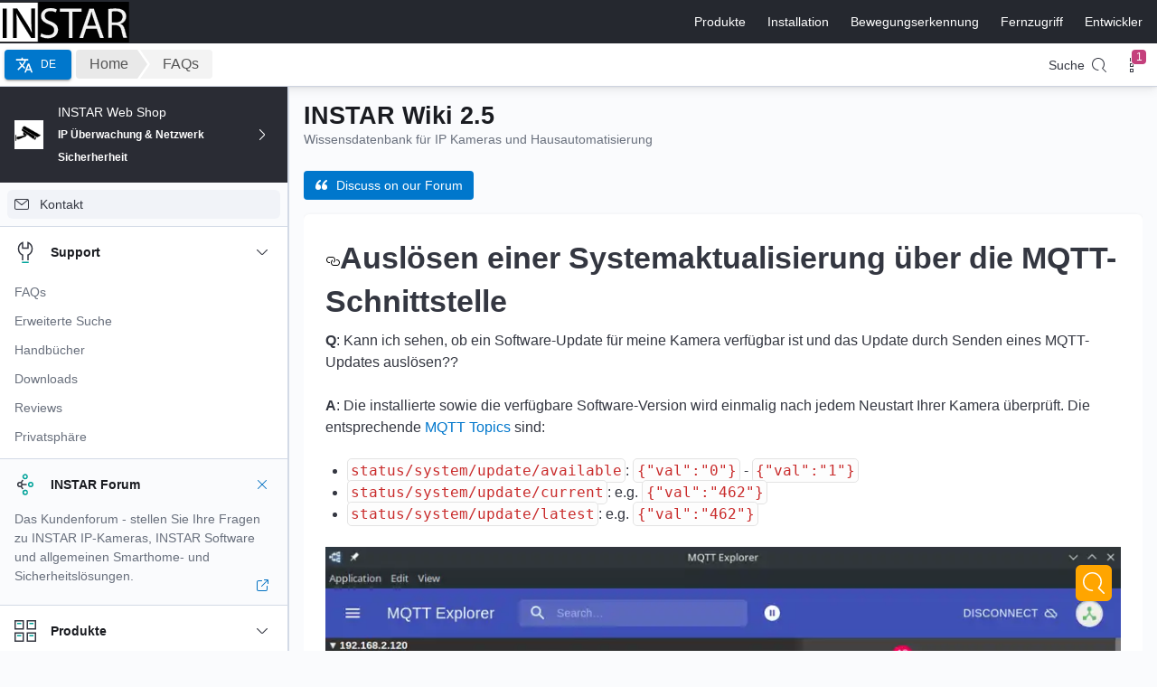

--- FILE ---
content_type: text/html; charset=utf-8
request_url: https://wiki.instar.com/de/Frequently_Asked_Question/WQHD_MQTT_System_Update/
body_size: 141189
content:
<!DOCTYPE html><html lang="de"><head><meta charSet="utf-8"/><meta http-equiv="x-ua-compatible" content="ie=edge"/><meta name="viewport" content="width=device-width, initial-scale=1, shrink-to-fit=no"/> <style data-href="/de/styles.b9def769e28e58b7b418.css" data-identity="gatsby-global-css">.gatsby-resp-image-image{box-shadow:0 2px 1px -1px rgba(0,0,0,.2),0 1px 1px 0 rgba(0,0,0,.14),0 1px 3px 0 rgba(0,0,0,.12)!important}.yt-lite{background-color:#000;background-position:50%;background-size:cover;contain:content;cursor:pointer;display:block;position:relative}.yt-lite:before{background-image:url([data-uri]);background-position:top;background-repeat:repeat-x;content:"";display:block;height:60px;padding-bottom:50px;position:absolute;top:0;transition:all .2s cubic-bezier(0,0,.2,1);width:100%}.yt-lite:after{content:"";display:block;padding-bottom:var(--aspect-ratio)}.yt-lite>iframe{height:100%;left:0;position:absolute;top:0;width:100%}.yt-lite>.lty-playbtn{background-color:#212121;border-radius:14%;height:46px;opacity:.8;transition:all .2s cubic-bezier(0,0,.2,1);width:70px;z-index:1}.yt-lite:hover>.lty-playbtn{background-color:red;opacity:1}.yt-lite>.lty-playbtn:before{border-color:transparent transparent transparent #fff;border-style:solid;border-width:11px 0 11px 19px;content:""}.yt-lite>.lty-playbtn,.yt-lite>.lty-playbtn:before{left:50%;position:absolute;top:50%;transform:translate3d(-50%,-50%,0)}.yt-lite.lyt-activated{cursor:unset}.yt-lite.lyt-activated:before,.yt-lite.lyt-activated>.lty-playbtn{opacity:0;pointer-events:none}.language__toggle{left:5px}.breadcrumb,.language__toggle{display:inline-block!important;position:fixed!important;top:55px!important;z-index:1001!important}.breadcrumb{left:60px}@media only screen and (max-width:990px){.language__toggle{left:55px!important}.breadcrumb{left:105px!important}}.breadcrumb__list{list-style:none!important}.breadcrumb__list li{float:left}.breadcrumb__list li a{background:#e9e9e9;color:#555;display:block;height:32px;line-height:32px;margin-right:23px;padding:0 10px 0 5px;position:relative;text-align:center;text-decoration:none}@media only screen and (max-width:350px){.breadcrumb{display:none}}.breadcrumb__list li:nth-child(2n) a{background-color:#f3f3f3}.breadcrumb__list li:nth-child(2n) a:before{border-color:#f3f3f3 #f3f3f3 #f3f3f3 transparent}.breadcrumb__list li:nth-child(2n) a:after{border-left-color:#f3f3f3}.breadcrumb__list li:first-child a{border-radius:4px 0 0 4px;padding-left:15px}.breadcrumb__list li:first-child a:before{border:none}.breadcrumb__list li:last-child a{border-radius:0 4px 4px 0;padding-right:15px}.breadcrumb__list li:last-child a:after{border:none}@media only screen and (max-width:500px){.breadcrumb__list li:nth-child(n+3){display:none}}@media only screen and (max-width:650px){.breadcrumb__list li:nth-child(n+4){display:none}}@media only screen and (max-width:800px){.breadcrumb__list li:nth-child(n+5){display:none}}@media only screen and (max-width:1000px){.breadcrumb__list li:nth-child(n+6){display:none}}@media only screen and (max-width:1150px){.breadcrumb__list li:nth-child(n+7){display:none}}@media only screen and (max-width:1275px){.breadcrumb__list li:nth-child(n+8){display:none}}@media only screen and (max-width:1450px){.breadcrumb__list li:nth-child(n+9){display:none}}@media only screen and (max-width:1600px){.breadcrumb__list li:nth-child(n+10){display:none}}@media only screen and (max-width:1850px){.breadcrumb__list li:nth-child(n+11){display:none}}@media only screen and (min-width:2050px){.breadcrumb__list li:nth-child(n+12){display:none}}.breadcrumb__list li a:after,.breadcrumb__list li a:before{border:0 solid#e9e9e9;border-width:16px 11px;content:"";height:0;position:absolute;top:0;width:0}.breadcrumb__list li a:before{border-left-color:transparent;left:-20px}.breadcrumb__list li a:after{border-color:transparent transparent transparent #e9e9e9;left:100%}.breadcrumb__list li a:hover{background-color:#c8e1f3}.breadcrumb__list li a:hover:before{border-color:#c8e1f3 #c8e1f3 #c8e1f3 transparent}.breadcrumb__list li a:hover:after{border-left-color:#c8e1f3}.breadcrumb__list li a:active{background-color:#07c;color:#fff}.breadcrumb__list li a:active:before{border-color:#07c #07c #07c transparent;color:#fff}.breadcrumb__list li a:active:after{border-left-color:#07c;color:#fff}.breadcrumb__separator{display:none}.image-gallery-icon{-webkit-appearance:none;appearance:none;background-color:transparent;border:0;color:#fff;cursor:pointer;filter:drop-shadow(0 2px 2px #1a1a1a);outline:none;position:absolute;transition:all .3s ease-out;z-index:4}@media(hover:hover)and (pointer:fine){.image-gallery-icon:hover{color:#337ab7}.image-gallery-icon:hover .image-gallery-svg{transform:scale(1.1)}}.image-gallery-icon:focus{outline:2px solid #337ab7}.image-gallery-using-mouse .image-gallery-icon:focus{outline:none}.image-gallery-fullscreen-button,.image-gallery-play-button{bottom:0;padding:20px}.image-gallery-fullscreen-button .image-gallery-svg,.image-gallery-play-button .image-gallery-svg{height:28px;width:28px}@media(max-width:768px){.image-gallery-fullscreen-button,.image-gallery-play-button{padding:15px}.image-gallery-fullscreen-button .image-gallery-svg,.image-gallery-play-button .image-gallery-svg{height:24px;width:24px}}@media(max-width:480px){.image-gallery-fullscreen-button,.image-gallery-play-button{padding:10px}.image-gallery-fullscreen-button .image-gallery-svg,.image-gallery-play-button .image-gallery-svg{height:16px;width:16px}}.image-gallery-fullscreen-button{right:0}.image-gallery-play-button{left:0}.image-gallery-left-nav,.image-gallery-right-nav{padding:50px 10px;top:50%;transform:translateY(-50%)}.image-gallery-left-nav .image-gallery-svg,.image-gallery-right-nav .image-gallery-svg{height:120px;width:60px}@media(max-width:768px){.image-gallery-left-nav .image-gallery-svg,.image-gallery-right-nav .image-gallery-svg{height:72px;width:36px}}@media(max-width:480px){.image-gallery-left-nav .image-gallery-svg,.image-gallery-right-nav .image-gallery-svg{height:48px;width:24px}}.image-gallery-left-nav[disabled],.image-gallery-right-nav[disabled]{cursor:disabled;opacity:.6;pointer-events:none}.image-gallery-left-nav{left:0}.image-gallery-right-nav{right:0}.image-gallery{-webkit-tap-highlight-color:rgba(0,0,0,0);position:relative;-webkit-user-select:none;-o-user-select:none;user-select:none}.image-gallery.fullscreen-modal{background:#000;bottom:0;height:100%;left:0;position:fixed;right:0;top:0;width:100%;z-index:5}.image-gallery.fullscreen-modal .image-gallery-content{top:50%;transform:translateY(-50%)}.image-gallery-content{line-height:0;position:relative;top:0}.image-gallery-content.fullscreen{background:#000}.image-gallery-content .image-gallery-slide .image-gallery-image{max-height:calc(100vh - 80px)}.image-gallery-content.left .image-gallery-slide .image-gallery-image,.image-gallery-content.right .image-gallery-slide .image-gallery-image{max-height:100vh}.image-gallery-slide-wrapper{position:relative}.image-gallery-slide-wrapper.left,.image-gallery-slide-wrapper.right{display:inline-block;width:calc(100% - 110px)}@media(max-width:768px){.image-gallery-slide-wrapper.left,.image-gallery-slide-wrapper.right{width:calc(100% - 87px)}}.image-gallery-slide-wrapper.image-gallery-rtl{direction:rtl}.image-gallery-slides{line-height:0;overflow:hidden;position:relative;text-align:center;white-space:nowrap}.image-gallery-slide{left:0;position:absolute;top:0;width:100%}.image-gallery-slide.center{position:relative}.image-gallery-slide .image-gallery-image{object-fit:contain;width:100%}.image-gallery-slide .image-gallery-description{background:rgba(0,0,0,.4);bottom:70px;color:#fff;left:0;line-height:1;padding:10px 20px;position:absolute;white-space:normal}@media(max-width:768px){.image-gallery-slide .image-gallery-description{bottom:45px;font-size:.8em;padding:8px 15px}}.image-gallery-bullets{bottom:20px;left:0;margin:0 auto;position:absolute;right:0;width:80%;z-index:4}.image-gallery-bullets .image-gallery-bullets-container{margin:0;padding:0;text-align:center}.image-gallery-bullets .image-gallery-bullet{-webkit-appearance:none;appearance:none;background-color:transparent;border:1px solid #fff;border-radius:50%;box-shadow:0 2px 2px #1a1a1a;cursor:pointer;display:inline-block;margin:0 5px;outline:none;padding:5px;transition:all .2s ease-out}@media(max-width:768px){.image-gallery-bullets .image-gallery-bullet{margin:0 3px;padding:3px}}@media(max-width:480px){.image-gallery-bullets .image-gallery-bullet{padding:2.7px}}.image-gallery-bullets .image-gallery-bullet:focus{background:#337ab7;border:1px solid #337ab7;transform:scale(1.2)}.image-gallery-bullets .image-gallery-bullet.active{background:#fff;border:1px solid #fff;transform:scale(1.2)}@media(hover:hover)and (pointer:fine){.image-gallery-bullets .image-gallery-bullet:hover{background:#337ab7;border:1px solid #337ab7}.image-gallery-bullets .image-gallery-bullet.active:hover{background:#337ab7}}.image-gallery-thumbnails-wrapper{position:relative}.image-gallery-thumbnails-wrapper.thumbnails-swipe-horizontal{touch-action:pan-y}.image-gallery-thumbnails-wrapper.thumbnails-swipe-vertical{touch-action:pan-x}.image-gallery-thumbnails-wrapper.thumbnails-wrapper-rtl{direction:rtl}.image-gallery-thumbnails-wrapper.left,.image-gallery-thumbnails-wrapper.right{display:inline-block;vertical-align:top;width:100px}@media(max-width:768px){.image-gallery-thumbnails-wrapper.left,.image-gallery-thumbnails-wrapper.right{width:81px}}.image-gallery-thumbnails-wrapper.left .image-gallery-thumbnails,.image-gallery-thumbnails-wrapper.right .image-gallery-thumbnails{height:100%;left:0;padding:0;position:absolute;top:0;width:100%}.image-gallery-thumbnails-wrapper.left .image-gallery-thumbnails .image-gallery-thumbnail,.image-gallery-thumbnails-wrapper.right .image-gallery-thumbnails .image-gallery-thumbnail{display:block;margin-right:0;padding:0}.image-gallery-thumbnails-wrapper.left .image-gallery-thumbnails .image-gallery-thumbnail+.image-gallery-thumbnail,.image-gallery-thumbnails-wrapper.right .image-gallery-thumbnails .image-gallery-thumbnail+.image-gallery-thumbnail{margin-left:0;margin-top:2px}.image-gallery-thumbnails-wrapper.left,.image-gallery-thumbnails-wrapper.right{margin:0 5px}@media(max-width:768px){.image-gallery-thumbnails-wrapper.left,.image-gallery-thumbnails-wrapper.right{margin:0 3px}}.image-gallery-thumbnails{overflow:hidden;padding:5px 0}@media(max-width:768px){.image-gallery-thumbnails{padding:3px 0}}.image-gallery-thumbnails .image-gallery-thumbnails-container{cursor:pointer;text-align:center;white-space:nowrap}.image-gallery-thumbnail{background:transparent;border:4px solid transparent;display:inline-block;padding:0;transition:border .3s ease-out;width:100px}@media(max-width:768px){.image-gallery-thumbnail{border:3px solid transparent;width:81px}}.image-gallery-thumbnail+.image-gallery-thumbnail{margin-left:2px}.image-gallery-thumbnail .image-gallery-thumbnail-inner{display:block;position:relative}.image-gallery-thumbnail .image-gallery-thumbnail-image{line-height:0;vertical-align:middle;width:100%}.image-gallery-thumbnail.active,.image-gallery-thumbnail:focus{border:4px solid #337ab7;outline:none}@media(max-width:768px){.image-gallery-thumbnail.active,.image-gallery-thumbnail:focus{border:3px solid #337ab7}}@media(hover:hover)and (pointer:fine){.image-gallery-thumbnail:hover{border:4px solid #337ab7;outline:none}}@media(hover:hover)and (pointer:fine)and (max-width:768px){.image-gallery-thumbnail:hover{border:3px solid #337ab7}}.image-gallery-thumbnail-label{box-sizing:border-box;color:#fff;font-size:1em;left:0;line-height:1em;padding:5%;position:absolute;text-shadow:0 2px 2px #1a1a1a;top:50%;transform:translateY(-50%);white-space:normal;width:100%}@media(max-width:768px){.image-gallery-thumbnail-label{font-size:.8em;line-height:.8em}}.image-gallery-index{background:rgba(0,0,0,.4);color:#fff;line-height:1;padding:10px 20px;position:absolute;right:0;top:0;z-index:4}@media(max-width:768px){.image-gallery-index{font-size:.8em;padding:5px 10px}}.cards{display:flex;flex-wrap:wrap;margin-bottom:50px;max-width:860px;width:100%}.card{background-color:#fff;border:1px solid #ddd;border-radius:4px;box-shadow:0 1px 1px 0 rgba(0,0,0,.1);flex-shrink:3;height:180px;margin:0 15px 15px 0;position:relative;transition:all .4s cubic-bezier(.175,.885,0,1);width:180px}.card:last-child{margin-left:0}.price{color:green;display:inherit;font-size:22px;margin-bottom:10px}.card_overlay{display:flex;height:100%;left:0;opacity:0;position:absolute;top:0;width:100%}.card_overlay:hover{align-items:center;background:#2f78f9;cursor:pointer;opacity:.9;transition:all .2s ease-out}.vergleich{border:3px solid #2f78f9;font-size:12pt;font-weight:700;height:min-content;margin:auto;opacity:1;padding-top:6px;text-align:center;text-transform:uppercase;width:60%}.vergleich,.vergleich:hover{background-color:#fff;color:#2f78f9}.vergleich:hover{cursor:pointer}.compare-table{background-color:#fff;border:1px solid #eee;box-shadow:0 1px 1px 0 rgba(0,0,0,.1);margin-bottom:40px;table-layout:fixed;white-space:nowrap;width:100%}.compare-table th{padding-left:20px;width:34%}.compare-table td,.compare-table th{overflow:hidden;text-overflow:ellipsis;white-space:nowrap}.compare-table td{padding:3px}.compare-table tr:nth-child(2n){background:#fafafa}.item-name{display:inherit;font-weight:700;margin:10px 0}.compare-item{opacity:.9}.compare-cameras{font-size:15px}.table-item-names{border-bottom:2px solid #dee2e6;color:#4b4e53;font-size:16pt;font-weight:700;overflow:hidden;padding:15px 10px;text-align:center;text-overflow:ellipsis;white-space:nowrap}.columns{border:1px solid #eee;margin-right:5px;text-align:center;width:10%}.react-vis-magic-css-import-rule{display:inherit}.rv-treemap{font-size:12px;position:relative}.rv-treemap__leaf{overflow:hidden;position:absolute}.rv-treemap__leaf--circle{align-items:center;border-radius:100%;display:flex;justify-content:center}.rv-treemap__leaf__content{overflow:hidden;padding:10px;text-overflow:ellipsis}.rv-xy-plot{color:#c3c3c3;position:relative}.rv-xy-plot canvas{pointer-events:none}.rv-xy-plot .rv-xy-canvas{pointer-events:none;position:absolute}.rv-xy-plot__inner{display:block}.rv-xy-plot__axis__line{fill:none;stroke-width:2px;stroke:#e6e6e9}.rv-xy-plot__axis__tick__line{stroke:#e6e6e9}.rv-xy-plot__axis__tick__text,.rv-xy-plot__axis__title text{fill:#6b6b76;font-size:11px}.rv-xy-plot__grid-lines__line{stroke:#e6e6e9}.rv-xy-plot__circular-grid-lines__line{fill-opacity:0;stroke:#e6e6e9}.rv-xy-plot__series,.rv-xy-plot__series path{pointer-events:all}.rv-xy-plot__series--line{fill:none;stroke:#000;stroke-width:2px}.rv-crosshair{font-size:11px;pointer-events:none;position:absolute}.rv-crosshair__line{background:#47d3d9;width:1px}.rv-crosshair__inner{position:absolute;text-align:left;top:0}.rv-crosshair__inner__content{background:#3a3a48;border-radius:4px;box-shadow:0 2px 4px rgba(0,0,0,.5);color:#fff;font-size:12px;padding:7px 10px}.rv-crosshair__inner--left{right:4px}.rv-crosshair__inner--right{left:4px}.rv-crosshair__title{font-weight:700;white-space:nowrap}.rv-crosshair__item{white-space:nowrap}.rv-hint{pointer-events:none;position:absolute}.rv-hint__content{background:#3a3a48;border-radius:4px;box-shadow:0 2px 4px rgba(0,0,0,.5);color:#fff;font-size:12px;padding:7px 10px;text-align:left;white-space:nowrap}.rv-discrete-color-legend{box-sizing:border-box;font-size:12px;overflow-y:auto}.rv-discrete-color-legend.horizontal{white-space:nowrap}.rv-discrete-color-legend-item{border-radius:1px;color:#3a3a48;padding:9px 10px}.rv-discrete-color-legend-item.horizontal{display:inline-block}.rv-discrete-color-legend-item.horizontal .rv-discrete-color-legend-item__title{display:block;margin-left:0}.rv-discrete-color-legend-item__color{display:inline-block;overflow:visible;vertical-align:middle}.rv-discrete-color-legend-item__color__path{stroke:#dcdcdc;stroke-width:2px}.rv-discrete-color-legend-item__title{margin-left:10px}.rv-discrete-color-legend-item.disabled{color:#b8b8b8}.rv-discrete-color-legend-item.clickable{cursor:pointer}.rv-discrete-color-legend-item.clickable:hover{background:#f9f9f9}.rv-search-wrapper{display:flex;flex-direction:column}.rv-search-wrapper__form{flex:0 1}.rv-search-wrapper__form__input{border:1px solid #e5e5e4;border-radius:2px;box-sizing:border-box;color:#a6a6a5;font-size:12px;margin:0 0 9px;outline:0;padding:7px 10px;width:100%}.rv-search-wrapper__contents{flex:1 1;overflow:auto}.rv-continuous-color-legend{font-size:12px}.rv-continuous-color-legend .rv-gradient{border-radius:2px;height:4px;margin-bottom:5px}.rv-continuous-size-legend{font-size:12px}.rv-continuous-size-legend .rv-bubbles{margin-bottom:5px;overflow:hidden;text-align:justify;width:100%}.rv-continuous-size-legend .rv-bubble{background:#d8d9dc;display:inline-block;vertical-align:bottom}.rv-continuous-size-legend .rv-spacer{display:inline-block;font-size:0;line-height:0;width:100%}.rv-legend-titles{height:16px;position:relative}.rv-legend-titles__center,.rv-legend-titles__left,.rv-legend-titles__right{overflow:hidden;position:absolute;white-space:nowrap}.rv-legend-titles__center{display:block;text-align:center;width:100%}.rv-legend-titles__right{right:0}.rv-radial-chart .rv-xy-plot__series--label{pointer-events:none}.eui-yScroll{scrollbar-color:rgba(152,162,179,.5) transparent}.eui-yScroll::-webkit-scrollbar-thumb{background-color:rgba(152,162,179,.5)}.eui-xScroll{scrollbar-color:rgba(152,162,179,.5) transparent}.eui-xScroll::-webkit-scrollbar-thumb{background-color:rgba(152,162,179,.5)}.eui-yScrollWithShadows{scrollbar-color:rgba(152,162,179,.5) transparent}.eui-yScrollWithShadows::-webkit-scrollbar-thumb{background-color:rgba(152,162,179,.5)}.eui-xScrollWithShadows{scrollbar-color:rgba(152,162,179,.5) transparent}.eui-xScrollWithShadows::-webkit-scrollbar-thumb{background-color:rgba(152,162,179,.5)}.euiYScrollWithShadows{scrollbar-color:rgba(152,162,179,.5) transparent}.euiYScrollWithShadows::-webkit-scrollbar-thumb{background-color:rgba(152,162,179,.5)}html{background-color:#141519;color:#dfe5ef}::selection{background:rgba(54,162,239,.2)}a{color:#36a2ef}html{scrollbar-color:rgba(152,162,179,.5) #242529}html::-webkit-scrollbar-thumb{background-color:rgba(152,162,179,.5);border:4px solid #242529}html::-webkit-scrollbar-corner,html::-webkit-scrollbar-track{background-color:#242529}.react-datepicker__day,.react-datepicker__day-name{color:#dfe5ef}.react-datepicker__day-name{color:#7a7f89}.react-datepicker__day:hover{background-color:rgba(54,162,239,.2);color:#36a2ef}.react-datepicker__day--today{color:#36a2ef}.react-datepicker__day--outside-month{color:#7a7f89}.react-datepicker__day--highlighted,.react-datepicker__day--highlighted:hover{background-color:rgba(125,222,216,.2);color:#7dded8}.react-datepicker__day--in-range,.react-datepicker__day--in-range:hover{background-color:rgba(54,162,239,.2);color:#36a2ef}.react-datepicker__day--in-range.react-datepicker__day--disabled:not(.react-datepicker__day--selected),.react-datepicker__day--in-range.react-datepicker__day--disabled:not(.react-datepicker__day--selected):hover,.react-datepicker__day--in-range:not(.react-datepicker__day--selected):not(:hover){box-shadow:-2px 0 rgba(54,162,239,.2),2px 0 rgba(54,162,239,.2)}.react-datepicker__day--in-range.react-datepicker__day--disabled:not(.react-datepicker__day--selected):first-of-type,.react-datepicker__day--in-range.react-datepicker__day--disabled:not(.react-datepicker__day--selected):hover:first-of-type,.react-datepicker__day--in-range:not(.react-datepicker__day--selected):not(:hover):first-of-type{box-shadow:2px 0 rgba(54,162,239,.2)}.react-datepicker__day--in-range.react-datepicker__day--disabled:not(.react-datepicker__day--selected):hover:last-of-type,.react-datepicker__day--in-range.react-datepicker__day--disabled:not(.react-datepicker__day--selected):last-of-type,.react-datepicker__day--in-range:not(.react-datepicker__day--selected):not(:hover):last-of-type{box-shadow:-2px 0 rgba(54,162,239,.2)}.react-datepicker__day--in-selecting-range,.react-datepicker__day--in-selecting-range:hover,.react-datepicker__day--selected,.react-datepicker__day--selected:hover{background-color:#36a2ef;color:#000}.react-datepicker__day--in-selecting-range:not(.react-datepicker__day--in-range){background-color:hsla(3,91%,68%,.5)}.react-datepicker__day--disabled,.react-datepicker__day--disabled:hover{background-color:rgba(81,87,97,.1);color:#515761}.react-datepicker__day--disabled.react-datepicker__day--in-range:not(.react-datepicker__day--selected),.react-datepicker__day--disabled.react-datepicker__day--in-range:not(.react-datepicker__day--selected):hover,.react-datepicker__day--disabled:hover.react-datepicker__day--in-range:not(.react-datepicker__day--selected),.react-datepicker__day--disabled:hover.react-datepicker__day--in-range:not(.react-datepicker__day--selected):hover{background-color:rgba(54,162,239,.2);color:#4e5f6e}.react-datepicker__day--disabled.react-datepicker__day--selected,.react-datepicker__day--disabled.react-datepicker__day--selected:hover{background-color:hsla(3,91%,68%,.2);color:#f86b63}.react-datepicker__time-container{background-color:#141519;border-left:#343741}.react-datepicker__time-list{scrollbar-color:rgba(152,162,179,.5) transparent}.react-datepicker__time-list::-webkit-scrollbar-thumb{background-color:rgba(152,162,179,.5)}.react-datepicker__time-list-item--disabled,.react-datepicker__time-list-item--disabled:hover{color:#515761}.react-datepicker__time-list-item--injected,.react-datepicker__time-list-item--injected:hover{background-color:rgba(125,222,216,.2);color:#7dded8}.react-datepicker__time-list-item--preselected,.react-datepicker__time-list-item--preselected:hover{background:rgba(54,162,239,.2)}.react-datepicker__time-list-item--selected,.react-datepicker__time-list-item--selected:hover{background-color:#36a2ef;color:#000}.react-datepicker__month-read-view,.react-datepicker__month-year-read-view,.react-datepicker__year-read-view{background-color:#16171c;box-shadow:0 0 transparent,inset 0 0 0 1px hsla(0,0%,100%,.1);box-shadow:inset 0 0 0 1px hsla(0,0%,100%,.1);color:#dfe5ef}.react-datepicker__month-read-view::placeholder,.react-datepicker__month-year-read-view::placeholder,.react-datepicker__year-read-view::placeholder{color:#81858f}.react-datepicker__month-read-view--down-arrow,.react-datepicker__month-year-read-view--down-arrow,.react-datepicker__year-read-view--down-arrow{background-image:url([data-uri])}.react-datepicker__month-dropdown,.react-datepicker__year-dropdown-container>div:not([class*=read-view]){background-color:#1d1e24;box-shadow:0 .7px 1.4px rgba(0,0,0,.175),0 1.9px 4px rgba(0,0,0,.125),0 4.5px 10px rgba(0,0,0,.125);scrollbar-color:rgba(152,162,179,.5) transparent}.react-datepicker__month-dropdown::-webkit-scrollbar-thumb,.react-datepicker__year-dropdown-container>div:not([class*=read-view])::-webkit-scrollbar-thumb{background-color:rgba(152,162,179,.5)}.react-datepicker__month-option--preselected,.react-datepicker__month-option--preselected:hover,.react-datepicker__year-option--preselected,.react-datepicker__year-option--preselected:hover{background:rgba(54,162,239,.2)}.react-datepicker__month-option--selected_month,.react-datepicker__month-option--selected_month:hover,.react-datepicker__year-option--selected_year,.react-datepicker__year-option--selected_year:hover{background-color:#36a2ef;color:#000}.react-datepicker__navigation--next,.react-datepicker__navigation--previous{background-image:url([data-uri])}.react-datepicker__navigation--next:focus,.react-datepicker__navigation--next:hover,.react-datepicker__navigation--previous:focus,.react-datepicker__navigation--previous:hover{background-color:rgba(54,162,239,.2)}.euiDatePicker.euiDatePicker--shadow .react-datepicker-popper,.euiDatePicker.euiDatePicker--shadow.euiDatePicker--inline .react-datepicker{background-color:#1d1e24;border:1px solid #343741;box-shadow:0 .9px 4px -1px rgba(0,0,0,.2),0 2.6px 8px -1px rgba(0,0,0,.15),0 5.7px 12px -1px rgba(0,0,0,.125),0 15px 15px -1px rgba(0,0,0,.1)}.react-datepicker{color:#dfe5ef}.euiDatePicker.euiDatePicker--shadow .react-datepicker-popper[data-placement^=top]{box-shadow:0 0 .8px rgba(0,0,0,.15),0 0 2px rgba(0,0,0,.1),0 0 5px rgba(0,0,0,.1),0 0 17px rgba(0,0,0,.075)}.euiAccordionForm{border-bottom:1px solid #343741;border-top:1px solid #343741}.euiAvatar--space:after,.euiAvatar--user:after{border:1px solid rgba(212,218,229,.05)}.euiAvatar--plain{background-color:#1d1e24}.euiBadge.euiBadge-isDisabled{background-color:#515761!important;color:#858a91!important}.euiBadge--hollow{background-color:#1d1e24;border-color:#52555e;color:#dfe5ef}.euiBetaBadge{box-shadow:inset 0 0 0 1px #343741}.euiBetaBadge:focus{outline-color:#fff}.euiBetaBadge--subdued{background:#71737a;color:#fff}.euiBetaBadge--hollow.euiBetaBadge-isClickable,.euiBetaBadge--subdued.euiBetaBadge-isClickable{color:#fff}.euiBetaBadge--accent{background:#f68fbe;color:#000}.euiBetaBadge--accent.euiBetaBadge-isClickable{color:#000}.euiNotificationBadge{background:#f68fbe;color:#000}.euiNotificationBadge--subdued{background:#71737a;color:#fff}.euiBasicTable-loading tbody:before{background-color:#36a2ef}.euiBottomBar{background:#131317;box-shadow:0 0 .8px rgba(0,0,0,.15),0 0 2px rgba(0,0,0,.1),0 0 5px rgba(0,0,0,.1),0 0 17px rgba(0,0,0,.075)}.euiButton{box-shadow:0 .8px .8px rgba(0,0,0,.1),0 2.3px 2px rgba(0,0,0,.075)}.euiButton:active,.euiButton:hover{box-shadow:0 1px 5px rgba(0,0,0,.25),0 3.6px 13px rgba(0,0,0,.175),0 8.4px 23px rgba(0,0,0,.15),0 23px 35px rgba(0,0,0,.125)}.euiButton:not([class*=isDisabled]):focus,.euiButton:not([class*=isDisabled]):focus-within,.euiButton:not([class*=isDisabled]):hover{background-color:rgba(54,162,239,.1)}.euiButton.euiButton-isDisabled{border-color:#515761;color:#515761}.euiButton.euiButton-isDisabled .euiButtonContent__spinner{border-color:#36a2ef currentColor currentColor}.euiButton.euiButton-isDisabled.euiButton--fill{background-color:#515761;border-color:#515761;color:#858a91}.euiButton.euiButton-isDisabled.euiButton--fill:focus,.euiButton.euiButton-isDisabled.euiButton--fill:focus-within,.euiButton.euiButton-isDisabled.euiButton--fill:hover{background-color:#515761;border-color:#515761}.euiButton.euiButton-isDisabled:focus,.euiButton.euiButton-isDisabled:focus-within,.euiButton.euiButton-isDisabled:hover{box-shadow:0 .8px .8px rgba(0,0,0,.1),0 2.3px 2px rgba(0,0,0,.075)}.euiButton--primary{border-color:#36a2ef}.euiButton--primary.euiButton--fill{background-color:#36a2ef;border-color:#36a2ef;color:#000}.euiButton--primary.euiButton--fill:not([class*=isDisabled]):focus,.euiButton--primary.euiButton--fill:not([class*=isDisabled]):focus-within,.euiButton--primary.euiButton--fill:not([class*=isDisabled]):hover{background-color:#1e97ed;border-color:#1e97ed}.euiButton--primary:not([class*=isDisabled]){box-shadow:0 .8px .8px rgba(0,0,0,.1),0 2.3px 2px rgba(0,0,0,.075)}.euiButton--primary:not([class*=isDisabled]):focus,.euiButton--primary:not([class*=isDisabled]):focus-within,.euiButton--primary:not([class*=isDisabled]):hover{background-color:rgba(54,162,239,.1);box-shadow:0 1px 5px rgba(0,0,0,.25),0 3.6px 13px rgba(0,0,0,.175),0 8.4px 23px rgba(0,0,0,.15),0 23px 35px rgba(0,0,0,.125)}.euiButton--accent{border-color:#f68fbe}.euiButton--accent.euiButton--fill{background-color:#f68fbe;border-color:#f68fbe}.euiButton--accent.euiButton--fill:not([class*=isDisabled]):focus,.euiButton--accent.euiButton--fill:not([class*=isDisabled]):focus-within,.euiButton--accent.euiButton--fill:not([class*=isDisabled]):hover{background-color:#f477b0;border-color:#f477b0}.euiButton--accent:not([class*=isDisabled]){box-shadow:0 .8px .8px rgba(0,0,0,.1),0 2.3px 2px rgba(0,0,0,.075)}.euiButton--accent:not([class*=isDisabled]):focus,.euiButton--accent:not([class*=isDisabled]):focus-within,.euiButton--accent:not([class*=isDisabled]):hover{background-color:rgba(246,143,190,.1);box-shadow:0 1px 5px rgba(0,0,0,.25),0 3.6px 13px rgba(0,0,0,.175),0 8.4px 23px rgba(0,0,0,.15),0 23px 35px rgba(0,0,0,.125)}.euiButton--secondary{border-color:#7dded8}.euiButton--secondary.euiButton--fill{background-color:#7dded8;border-color:#7dded8}.euiButton--secondary.euiButton--fill:not([class*=isDisabled]):focus,.euiButton--secondary.euiButton--fill:not([class*=isDisabled]):focus-within,.euiButton--secondary.euiButton--fill:not([class*=isDisabled]):hover{background-color:#69d9d2;border-color:#69d9d2}.euiButton--secondary:not([class*=isDisabled]){box-shadow:0 .8px .8px rgba(0,0,0,.1),0 2.3px 2px rgba(0,0,0,.075)}.euiButton--secondary:not([class*=isDisabled]):focus,.euiButton--secondary:not([class*=isDisabled]):focus-within,.euiButton--secondary:not([class*=isDisabled]):hover{background-color:rgba(125,222,216,.1);box-shadow:0 1px 5px rgba(0,0,0,.25),0 3.6px 13px rgba(0,0,0,.175),0 8.4px 23px rgba(0,0,0,.15),0 23px 35px rgba(0,0,0,.125)}.euiButton--success{border-color:#7dded8}.euiButton--success.euiButton--fill{background-color:#7dded8;border-color:#7dded8}.euiButton--success.euiButton--fill:not([class*=isDisabled]):focus,.euiButton--success.euiButton--fill:not([class*=isDisabled]):focus-within,.euiButton--success.euiButton--fill:not([class*=isDisabled]):hover{background-color:#69d9d2;border-color:#69d9d2}.euiButton--success:not([class*=isDisabled]){box-shadow:0 .8px .8px rgba(0,0,0,.1),0 2.3px 2px rgba(0,0,0,.075)}.euiButton--success:not([class*=isDisabled]):focus,.euiButton--success:not([class*=isDisabled]):focus-within,.euiButton--success:not([class*=isDisabled]):hover{background-color:rgba(125,222,216,.1);box-shadow:0 1px 5px rgba(0,0,0,.25),0 3.6px 13px rgba(0,0,0,.175),0 8.4px 23px rgba(0,0,0,.15),0 23px 35px rgba(0,0,0,.125)}.euiButton--warning{border-color:#f3d371}.euiButton--warning.euiButton--fill{background-color:#f3d371;border-color:#f3d371}.euiButton--warning.euiButton--fill:not([class*=isDisabled]):focus,.euiButton--warning.euiButton--fill:not([class*=isDisabled]):focus-within,.euiButton--warning.euiButton--fill:not([class*=isDisabled]):hover{background-color:#f1cc59;border-color:#f1cc59}.euiButton--warning:not([class*=isDisabled]){box-shadow:0 .8px .8px rgba(0,0,0,.1),0 2.3px 2px rgba(0,0,0,.075)}.euiButton--warning:not([class*=isDisabled]):focus,.euiButton--warning:not([class*=isDisabled]):focus-within,.euiButton--warning:not([class*=isDisabled]):hover{background-color:hsla(45,84%,70%,.1);box-shadow:0 1px 5px rgba(0,0,0,.25),0 3.6px 13px rgba(0,0,0,.175),0 8.4px 23px rgba(0,0,0,.15),0 23px 35px rgba(0,0,0,.125)}.euiButton--danger{border-color:#f86b63}.euiButton--danger.euiButton--fill{background-color:#f86b63;border-color:#f86b63;color:#000}.euiButton--danger.euiButton--fill:not([class*=isDisabled]):focus,.euiButton--danger.euiButton--fill:not([class*=isDisabled]):focus-within,.euiButton--danger.euiButton--fill:not([class*=isDisabled]):hover{background-color:#f7544b;border-color:#f7544b}.euiButton--danger:not([class*=isDisabled]){box-shadow:0 .8px .8px rgba(0,0,0,.1),0 2.3px 2px rgba(0,0,0,.075)}.euiButton--danger:not([class*=isDisabled]):focus,.euiButton--danger:not([class*=isDisabled]):focus-within,.euiButton--danger:not([class*=isDisabled]):hover{background-color:hsla(3,91%,68%,.1);box-shadow:0 1px 5px rgba(0,0,0,.25),0 3.6px 13px rgba(0,0,0,.175),0 8.4px 23px rgba(0,0,0,.15),0 23px 35px rgba(0,0,0,.125)}.euiButton--subdued{border-color:#7a7f89;color:#7a7f89}.euiButton--subdued.euiButton--fill{background-color:#7a7f89;border-color:#7a7f89;color:#000}.euiButton--subdued.euiButton--fill:not([class*=isDisabled]):focus,.euiButton--subdued.euiButton--fill:not([class*=isDisabled]):focus-within,.euiButton--subdued.euiButton--fill:not([class*=isDisabled]):hover{background-color:#6e727c;border-color:#6e727c}.euiButton--subdued:not([class*=isDisabled]){box-shadow:0 .8px .8px rgba(0,0,0,.1),0 2.3px 2px rgba(0,0,0,.075)}.euiButton--subdued:not([class*=isDisabled]):focus,.euiButton--subdued:not([class*=isDisabled]):focus-within,.euiButton--subdued:not([class*=isDisabled]):hover{background-color:hsla(220,6%,51%,.1);box-shadow:0 1px 5px rgba(0,0,0,.25),0 3.6px 13px rgba(0,0,0,.175),0 8.4px 23px rgba(0,0,0,.15),0 23px 35px rgba(0,0,0,.125)}.euiButton--ghost:not([class*=isDisabled]){box-shadow:0 .8px .8px rgba(0,0,0,.1),0 2.3px 2px rgba(0,0,0,.075)}.euiButton--ghost:not([class*=isDisabled]):focus,.euiButton--ghost:not([class*=isDisabled]):focus-within,.euiButton--ghost:not([class*=isDisabled]):hover{box-shadow:0 1px 5px rgba(0,0,0,.25),0 3.6px 13px rgba(0,0,0,.175),0 8.4px 23px rgba(0,0,0,.15),0 23px 35px rgba(0,0,0,.125)}.euiButton--text{border-color:#98a2b3}.euiButton--text.euiButton--fill{background-color:#98a2b3;border-color:#98a2b3;color:#000}.euiButton--text.euiButton--fill:not([class*=isDisabled]):focus,.euiButton--text.euiButton--fill:not([class*=isDisabled]):focus-within,.euiButton--text.euiButton--fill:not([class*=isDisabled]):hover{background-color:#8995a8;border-color:#8995a8}.euiButton--text:not([class*=isDisabled]){box-shadow:0 .8px .8px rgba(0,0,0,.1),0 2.3px 2px rgba(0,0,0,.075)}.euiButton--text:not([class*=isDisabled]):focus,.euiButton--text:not([class*=isDisabled]):focus-within,.euiButton--text:not([class*=isDisabled]):hover{background-color:rgba(152,162,179,.1);box-shadow:0 1px 5px rgba(0,0,0,.25),0 3.6px 13px rgba(0,0,0,.175),0 8.4px 23px rgba(0,0,0,.15),0 23px 35px rgba(0,0,0,.125)}.euiButton.euiButton-isDisabled.euiButton--ghost,.euiButton.euiButton-isDisabled.euiButton--ghost:focus,.euiButton.euiButton-isDisabled.euiButton--ghost:focus-within,.euiButton.euiButton-isDisabled.euiButton--ghost:hover{border-color:#343741;box-shadow:0 .8px .8px rgba(0,0,0,.1),0 2.3px 2px rgba(0,0,0,.075);color:#343741}.euiButton.euiButton-isDisabled.euiButton--ghost.euiButton--fill{background-color:#343741;color:#62656d}.euiButtonEmpty:disabled{color:#515761}.euiButtonEmpty:disabled .euiButtonContent__spinner{border-color:#36a2ef currentColor currentColor}.euiButtonEmpty--primary{color:#36a2ef}.euiButtonEmpty--primary:focus{background-color:rgba(54,162,239,.1)}.euiButtonEmpty--danger{color:#f86b63}.euiButtonEmpty--danger:focus{background-color:hsla(3,91%,68%,.1)}.euiButtonEmpty--disabled{color:#858a91}.euiButtonEmpty--disabled:focus{background-color:rgba(81,87,97,.1)}.euiButtonEmpty--text{color:#dfe5ef}.euiButtonEmpty--text:focus{background-color:rgba(223,229,239,.1)}.euiButtonEmpty--success{color:#7dded8}.euiButtonEmpty--success:focus{background-color:rgba(125,222,216,.1)}.euiButtonEmpty--warning{color:#f3d371}.euiButtonEmpty--warning:focus{background-color:hsla(45,84%,70%,.1)}.euiButtonIcon{box-shadow:0 .8px .8px rgba(0,0,0,.1),0 2.3px 2px rgba(0,0,0,.075)}.euiButtonIcon.euiButtonIcon-isDisabled{border-color:#515761;color:#515761}.euiButtonIcon.euiButtonIcon-isDisabled .euiButtonContent__spinner{border-color:#36a2ef currentColor currentColor}.euiButtonIcon.euiButtonIcon-isDisabled.euiButtonIcon--fill{background-color:#515761;border-color:#515761;color:#858a91}.euiButtonIcon.euiButtonIcon-isDisabled.euiButtonIcon--fill:focus,.euiButtonIcon.euiButtonIcon-isDisabled.euiButtonIcon--fill:focus-within,.euiButtonIcon.euiButtonIcon-isDisabled.euiButtonIcon--fill:hover{background-color:#515761;border-color:#515761}.euiButtonIcon.euiButtonIcon-isDisabled:focus,.euiButtonIcon.euiButtonIcon-isDisabled:focus-within,.euiButtonIcon.euiButtonIcon-isDisabled:hover{box-shadow:0 .8px .8px rgba(0,0,0,.1),0 2.3px 2px rgba(0,0,0,.075)}.euiButtonIcon--primary{border-color:#36a2ef;color:#36a2ef}.euiButtonIcon--primary.euiButtonIcon--fill{background-color:#36a2ef;border-color:#36a2ef;color:#000}.euiButtonIcon--primary.euiButtonIcon--fill:not([class*=isDisabled]):focus,.euiButtonIcon--primary.euiButtonIcon--fill:not([class*=isDisabled]):focus-within,.euiButtonIcon--primary.euiButtonIcon--fill:not([class*=isDisabled]):hover{background-color:#1e97ed;border-color:#1e97ed}.euiButtonIcon--primary:not([class*=isDisabled]){box-shadow:0 .8px .8px rgba(0,0,0,.1),0 2.3px 2px rgba(0,0,0,.075)}.euiButtonIcon--primary:not([class*=isDisabled]):focus,.euiButtonIcon--primary:not([class*=isDisabled]):focus-within,.euiButtonIcon--primary:not([class*=isDisabled]):hover{background-color:rgba(54,162,239,.1);box-shadow:0 1px 5px rgba(0,0,0,.25),0 3.6px 13px rgba(0,0,0,.175),0 8.4px 23px rgba(0,0,0,.15),0 23px 35px rgba(0,0,0,.125)}.euiButtonIcon--accent{border-color:#f68fbe;color:#f68fbe}.euiButtonIcon--accent.euiButtonIcon--fill{background-color:#f68fbe;border-color:#f68fbe}.euiButtonIcon--accent.euiButtonIcon--fill:not([class*=isDisabled]):focus,.euiButtonIcon--accent.euiButtonIcon--fill:not([class*=isDisabled]):focus-within,.euiButtonIcon--accent.euiButtonIcon--fill:not([class*=isDisabled]):hover{background-color:#f477b0;border-color:#f477b0}.euiButtonIcon--accent:not([class*=isDisabled]){box-shadow:0 .8px .8px rgba(0,0,0,.1),0 2.3px 2px rgba(0,0,0,.075)}.euiButtonIcon--accent:not([class*=isDisabled]):focus,.euiButtonIcon--accent:not([class*=isDisabled]):focus-within,.euiButtonIcon--accent:not([class*=isDisabled]):hover{background-color:rgba(246,143,190,.1);box-shadow:0 1px 5px rgba(0,0,0,.25),0 3.6px 13px rgba(0,0,0,.175),0 8.4px 23px rgba(0,0,0,.15),0 23px 35px rgba(0,0,0,.125)}.euiButtonIcon--secondary{border-color:#7dded8;color:#7dded8}.euiButtonIcon--secondary.euiButtonIcon--fill{background-color:#7dded8;border-color:#7dded8}.euiButtonIcon--secondary.euiButtonIcon--fill:not([class*=isDisabled]):focus,.euiButtonIcon--secondary.euiButtonIcon--fill:not([class*=isDisabled]):focus-within,.euiButtonIcon--secondary.euiButtonIcon--fill:not([class*=isDisabled]):hover{background-color:#69d9d2;border-color:#69d9d2}.euiButtonIcon--secondary:not([class*=isDisabled]){box-shadow:0 .8px .8px rgba(0,0,0,.1),0 2.3px 2px rgba(0,0,0,.075)}.euiButtonIcon--secondary:not([class*=isDisabled]):focus,.euiButtonIcon--secondary:not([class*=isDisabled]):focus-within,.euiButtonIcon--secondary:not([class*=isDisabled]):hover{background-color:rgba(125,222,216,.1);box-shadow:0 1px 5px rgba(0,0,0,.25),0 3.6px 13px rgba(0,0,0,.175),0 8.4px 23px rgba(0,0,0,.15),0 23px 35px rgba(0,0,0,.125)}.euiButtonIcon--success{border-color:#7dded8;color:#7dded8}.euiButtonIcon--success.euiButtonIcon--fill{background-color:#7dded8;border-color:#7dded8}.euiButtonIcon--success.euiButtonIcon--fill:not([class*=isDisabled]):focus,.euiButtonIcon--success.euiButtonIcon--fill:not([class*=isDisabled]):focus-within,.euiButtonIcon--success.euiButtonIcon--fill:not([class*=isDisabled]):hover{background-color:#69d9d2;border-color:#69d9d2}.euiButtonIcon--success:not([class*=isDisabled]){box-shadow:0 .8px .8px rgba(0,0,0,.1),0 2.3px 2px rgba(0,0,0,.075)}.euiButtonIcon--success:not([class*=isDisabled]):focus,.euiButtonIcon--success:not([class*=isDisabled]):focus-within,.euiButtonIcon--success:not([class*=isDisabled]):hover{background-color:rgba(125,222,216,.1);box-shadow:0 1px 5px rgba(0,0,0,.25),0 3.6px 13px rgba(0,0,0,.175),0 8.4px 23px rgba(0,0,0,.15),0 23px 35px rgba(0,0,0,.125)}.euiButtonIcon--warning{border-color:#f3d371;color:#f3d371}.euiButtonIcon--warning.euiButtonIcon--fill{background-color:#f3d371;border-color:#f3d371}.euiButtonIcon--warning.euiButtonIcon--fill:not([class*=isDisabled]):focus,.euiButtonIcon--warning.euiButtonIcon--fill:not([class*=isDisabled]):focus-within,.euiButtonIcon--warning.euiButtonIcon--fill:not([class*=isDisabled]):hover{background-color:#f1cc59;border-color:#f1cc59}.euiButtonIcon--warning:not([class*=isDisabled]){box-shadow:0 .8px .8px rgba(0,0,0,.1),0 2.3px 2px rgba(0,0,0,.075)}.euiButtonIcon--warning:not([class*=isDisabled]):focus,.euiButtonIcon--warning:not([class*=isDisabled]):focus-within,.euiButtonIcon--warning:not([class*=isDisabled]):hover{background-color:hsla(45,84%,70%,.1);box-shadow:0 1px 5px rgba(0,0,0,.25),0 3.6px 13px rgba(0,0,0,.175),0 8.4px 23px rgba(0,0,0,.15),0 23px 35px rgba(0,0,0,.125)}.euiButtonIcon--danger{border-color:#f86b63;color:#f86b63}.euiButtonIcon--danger.euiButtonIcon--fill{background-color:#f86b63;border-color:#f86b63;color:#000}.euiButtonIcon--danger.euiButtonIcon--fill:not([class*=isDisabled]):focus,.euiButtonIcon--danger.euiButtonIcon--fill:not([class*=isDisabled]):focus-within,.euiButtonIcon--danger.euiButtonIcon--fill:not([class*=isDisabled]):hover{background-color:#f7544b;border-color:#f7544b}.euiButtonIcon--danger:not([class*=isDisabled]){box-shadow:0 .8px .8px rgba(0,0,0,.1),0 2.3px 2px rgba(0,0,0,.075)}.euiButtonIcon--danger:not([class*=isDisabled]):focus,.euiButtonIcon--danger:not([class*=isDisabled]):focus-within,.euiButtonIcon--danger:not([class*=isDisabled]):hover{background-color:hsla(3,91%,68%,.1);box-shadow:0 1px 5px rgba(0,0,0,.25),0 3.6px 13px rgba(0,0,0,.175),0 8.4px 23px rgba(0,0,0,.15),0 23px 35px rgba(0,0,0,.125)}.euiButtonIcon--subdued{border-color:#7a7f89;color:#7a7f89}.euiButtonIcon--subdued.euiButtonIcon--fill{background-color:#7a7f89;border-color:#7a7f89;color:#000}.euiButtonIcon--subdued.euiButtonIcon--fill:not([class*=isDisabled]):focus,.euiButtonIcon--subdued.euiButtonIcon--fill:not([class*=isDisabled]):focus-within,.euiButtonIcon--subdued.euiButtonIcon--fill:not([class*=isDisabled]):hover{background-color:#6e727c;border-color:#6e727c}.euiButtonIcon--subdued:not([class*=isDisabled]){box-shadow:0 .8px .8px rgba(0,0,0,.1),0 2.3px 2px rgba(0,0,0,.075)}.euiButtonIcon--subdued:not([class*=isDisabled]):focus,.euiButtonIcon--subdued:not([class*=isDisabled]):focus-within,.euiButtonIcon--subdued:not([class*=isDisabled]):hover{background-color:hsla(220,6%,51%,.1);box-shadow:0 1px 5px rgba(0,0,0,.25),0 3.6px 13px rgba(0,0,0,.175),0 8.4px 23px rgba(0,0,0,.15),0 23px 35px rgba(0,0,0,.125)}.euiButtonIcon--ghost:not([class*=isDisabled]){box-shadow:0 .8px .8px rgba(0,0,0,.1),0 2.3px 2px rgba(0,0,0,.075)}.euiButtonIcon--ghost:not([class*=isDisabled]):focus,.euiButtonIcon--ghost:not([class*=isDisabled]):focus-within,.euiButtonIcon--ghost:not([class*=isDisabled]):hover{box-shadow:0 1px 5px rgba(0,0,0,.25),0 3.6px 13px rgba(0,0,0,.175),0 8.4px 23px rgba(0,0,0,.15),0 23px 35px rgba(0,0,0,.125)}.euiButtonIcon--text{border-color:#98a2b3;color:#dfe5ef}.euiButtonIcon--text.euiButtonIcon--fill{background-color:#98a2b3;border-color:#98a2b3;color:#000}.euiButtonIcon--text.euiButtonIcon--fill:not([class*=isDisabled]):focus,.euiButtonIcon--text.euiButtonIcon--fill:not([class*=isDisabled]):focus-within,.euiButtonIcon--text.euiButtonIcon--fill:not([class*=isDisabled]):hover{background-color:#8995a8;border-color:#8995a8}.euiButtonIcon--text:not([class*=isDisabled]){box-shadow:0 .8px .8px rgba(0,0,0,.1),0 2.3px 2px rgba(0,0,0,.075)}.euiButtonIcon--text:not([class*=isDisabled]):focus,.euiButtonIcon--text:not([class*=isDisabled]):focus-within,.euiButtonIcon--text:not([class*=isDisabled]):hover{background-color:rgba(152,162,179,.1);box-shadow:0 1px 5px rgba(0,0,0,.25),0 3.6px 13px rgba(0,0,0,.175),0 8.4px 23px rgba(0,0,0,.15),0 23px 35px rgba(0,0,0,.125)}.euiButtonIcon.euiButtonIcon-isDisabled.euiButtonIcon--ghost,.euiButtonIcon.euiButtonIcon-isDisabled.euiButtonIcon--ghost:focus,.euiButtonIcon.euiButtonIcon-isDisabled.euiButtonIcon--ghost:focus-within,.euiButtonIcon.euiButtonIcon-isDisabled.euiButtonIcon--ghost:hover{border-color:#343741;box-shadow:0 .8px .8px rgba(0,0,0,.1),0 2.3px 2px rgba(0,0,0,.075);color:#343741}.euiButtonIcon.euiButtonIcon-isDisabled.euiButtonIcon--ghost.euiButton--fill{background-color:#343741;color:#62656d}.euiButtonGroup__buttons{box-shadow:0 .8px .8px rgba(0,0,0,.1),0 2.3px 2px rgba(0,0,0,.075)}.euiButtonGroup--compressed .euiButtonGroup__buttons{background-color:#16171c;border:1px solid hsla(0,0%,100%,.1)}.euiButtonGroupButton:not([class*=isDisabled]):focus,.euiButtonGroupButton:not([class*=isDisabled]):focus-within,.euiButtonGroupButton:not([class*=isDisabled]):hover{background-color:rgba(54,162,239,.1)}.euiButtonGroupButton.euiButtonGroupButton-isDisabled{color:#515761}.euiButtonGroupButton.euiButtonGroupButton-isDisabled .euiButtonContent__spinner{border-color:#36a2ef currentColor currentColor}.euiButtonGroupButton.euiButtonGroupButton-isDisabled.euiButtonGroupButton-isSelected{background-color:#515761;border-color:#515761;color:#858a91}.euiButtonGroupButton.euiButtonGroupButton-isDisabled.euiButtonGroupButton-isSelected:focus,.euiButtonGroupButton.euiButtonGroupButton-isDisabled.euiButtonGroupButton-isSelected:focus-within,.euiButtonGroupButton.euiButtonGroupButton-isDisabled.euiButtonGroupButton-isSelected:hover{background-color:#515761;border-color:#515761}.euiButtonGroupButton.euiButtonGroupButton--primary:not([class*=isDisabled]){color:#36a2ef}.euiButtonGroupButton.euiButtonGroupButton--primary:not([class*=isDisabled]).euiButtonGroupButton-isSelected{background-color:#36a2ef;border-color:#36a2ef;color:#000}.euiButtonGroupButton.euiButtonGroupButton--primary:not([class*=isDisabled]).euiButtonGroupButton-isSelected:focus,.euiButtonGroupButton.euiButtonGroupButton--primary:not([class*=isDisabled]).euiButtonGroupButton-isSelected:focus-within,.euiButtonGroupButton.euiButtonGroupButton--primary:not([class*=isDisabled]).euiButtonGroupButton-isSelected:hover{background-color:#1e97ed;border-color:#1e97ed}.euiButtonGroupButton.euiButtonGroupButton--primary:not([class*=isDisabled]):focus,.euiButtonGroupButton.euiButtonGroupButton--primary:not([class*=isDisabled]):focus-within,.euiButtonGroupButton.euiButtonGroupButton--primary:not([class*=isDisabled]):hover{background-color:rgba(54,162,239,.1)}.euiButtonGroupButton.euiButtonGroupButton--accent:not([class*=isDisabled]){color:#f68fbe}.euiButtonGroupButton.euiButtonGroupButton--accent:not([class*=isDisabled]).euiButtonGroupButton-isSelected{background-color:#f68fbe;border-color:#f68fbe}.euiButtonGroupButton.euiButtonGroupButton--accent:not([class*=isDisabled]).euiButtonGroupButton-isSelected:focus,.euiButtonGroupButton.euiButtonGroupButton--accent:not([class*=isDisabled]).euiButtonGroupButton-isSelected:focus-within,.euiButtonGroupButton.euiButtonGroupButton--accent:not([class*=isDisabled]).euiButtonGroupButton-isSelected:hover{background-color:#f477b0;border-color:#f477b0}.euiButtonGroupButton.euiButtonGroupButton--accent:not([class*=isDisabled]):focus,.euiButtonGroupButton.euiButtonGroupButton--accent:not([class*=isDisabled]):focus-within,.euiButtonGroupButton.euiButtonGroupButton--accent:not([class*=isDisabled]):hover{background-color:rgba(246,143,190,.1)}.euiButtonGroupButton.euiButtonGroupButton--secondary:not([class*=isDisabled]){color:#7dded8}.euiButtonGroupButton.euiButtonGroupButton--secondary:not([class*=isDisabled]).euiButtonGroupButton-isSelected{background-color:#7dded8;border-color:#7dded8}.euiButtonGroupButton.euiButtonGroupButton--secondary:not([class*=isDisabled]).euiButtonGroupButton-isSelected:focus,.euiButtonGroupButton.euiButtonGroupButton--secondary:not([class*=isDisabled]).euiButtonGroupButton-isSelected:focus-within,.euiButtonGroupButton.euiButtonGroupButton--secondary:not([class*=isDisabled]).euiButtonGroupButton-isSelected:hover{background-color:#69d9d2;border-color:#69d9d2}.euiButtonGroupButton.euiButtonGroupButton--secondary:not([class*=isDisabled]):focus,.euiButtonGroupButton.euiButtonGroupButton--secondary:not([class*=isDisabled]):focus-within,.euiButtonGroupButton.euiButtonGroupButton--secondary:not([class*=isDisabled]):hover{background-color:rgba(125,222,216,.1)}.euiButtonGroupButton.euiButtonGroupButton--success:not([class*=isDisabled]){color:#7dded8}.euiButtonGroupButton.euiButtonGroupButton--success:not([class*=isDisabled]).euiButtonGroupButton-isSelected{background-color:#7dded8;border-color:#7dded8}.euiButtonGroupButton.euiButtonGroupButton--success:not([class*=isDisabled]).euiButtonGroupButton-isSelected:focus,.euiButtonGroupButton.euiButtonGroupButton--success:not([class*=isDisabled]).euiButtonGroupButton-isSelected:focus-within,.euiButtonGroupButton.euiButtonGroupButton--success:not([class*=isDisabled]).euiButtonGroupButton-isSelected:hover{background-color:#69d9d2;border-color:#69d9d2}.euiButtonGroupButton.euiButtonGroupButton--success:not([class*=isDisabled]):focus,.euiButtonGroupButton.euiButtonGroupButton--success:not([class*=isDisabled]):focus-within,.euiButtonGroupButton.euiButtonGroupButton--success:not([class*=isDisabled]):hover{background-color:rgba(125,222,216,.1)}.euiButtonGroupButton.euiButtonGroupButton--warning:not([class*=isDisabled]){color:#f3d371}.euiButtonGroupButton.euiButtonGroupButton--warning:not([class*=isDisabled]).euiButtonGroupButton-isSelected{background-color:#f3d371;border-color:#f3d371}.euiButtonGroupButton.euiButtonGroupButton--warning:not([class*=isDisabled]).euiButtonGroupButton-isSelected:focus,.euiButtonGroupButton.euiButtonGroupButton--warning:not([class*=isDisabled]).euiButtonGroupButton-isSelected:focus-within,.euiButtonGroupButton.euiButtonGroupButton--warning:not([class*=isDisabled]).euiButtonGroupButton-isSelected:hover{background-color:#f1cc59;border-color:#f1cc59}.euiButtonGroupButton.euiButtonGroupButton--warning:not([class*=isDisabled]):focus,.euiButtonGroupButton.euiButtonGroupButton--warning:not([class*=isDisabled]):focus-within,.euiButtonGroupButton.euiButtonGroupButton--warning:not([class*=isDisabled]):hover{background-color:hsla(45,84%,70%,.1)}.euiButtonGroupButton.euiButtonGroupButton--danger:not([class*=isDisabled]){color:#f86b63}.euiButtonGroupButton.euiButtonGroupButton--danger:not([class*=isDisabled]).euiButtonGroupButton-isSelected{background-color:#f86b63;border-color:#f86b63;color:#000}.euiButtonGroupButton.euiButtonGroupButton--danger:not([class*=isDisabled]).euiButtonGroupButton-isSelected:focus,.euiButtonGroupButton.euiButtonGroupButton--danger:not([class*=isDisabled]).euiButtonGroupButton-isSelected:focus-within,.euiButtonGroupButton.euiButtonGroupButton--danger:not([class*=isDisabled]).euiButtonGroupButton-isSelected:hover{background-color:#f7544b;border-color:#f7544b}.euiButtonGroupButton.euiButtonGroupButton--danger:not([class*=isDisabled]):focus,.euiButtonGroupButton.euiButtonGroupButton--danger:not([class*=isDisabled]):focus-within,.euiButtonGroupButton.euiButtonGroupButton--danger:not([class*=isDisabled]):hover{background-color:hsla(3,91%,68%,.1)}.euiButtonGroupButton.euiButtonGroupButton--subdued:not([class*=isDisabled]){color:#7a7f89}.euiButtonGroupButton.euiButtonGroupButton--subdued:not([class*=isDisabled]).euiButtonGroupButton-isSelected{background-color:#7a7f89;border-color:#7a7f89;color:#000}.euiButtonGroupButton.euiButtonGroupButton--subdued:not([class*=isDisabled]).euiButtonGroupButton-isSelected:focus,.euiButtonGroupButton.euiButtonGroupButton--subdued:not([class*=isDisabled]).euiButtonGroupButton-isSelected:focus-within,.euiButtonGroupButton.euiButtonGroupButton--subdued:not([class*=isDisabled]).euiButtonGroupButton-isSelected:hover{background-color:#6e727c;border-color:#6e727c}.euiButtonGroupButton.euiButtonGroupButton--subdued:not([class*=isDisabled]):focus,.euiButtonGroupButton.euiButtonGroupButton--subdued:not([class*=isDisabled]):focus-within,.euiButtonGroupButton.euiButtonGroupButton--subdued:not([class*=isDisabled]):hover{background-color:hsla(220,6%,51%,.1)}.euiButtonGroupButton.euiButtonGroupButton--text:not([class*=isDisabled]){color:#dfe5ef}.euiButtonGroupButton.euiButtonGroupButton--text:not([class*=isDisabled]).euiButtonGroupButton-isSelected{background-color:#98a2b3;border-color:#98a2b3;color:#000}.euiButtonGroupButton.euiButtonGroupButton--text:not([class*=isDisabled]).euiButtonGroupButton-isSelected:focus,.euiButtonGroupButton.euiButtonGroupButton--text:not([class*=isDisabled]).euiButtonGroupButton-isSelected:focus-within,.euiButtonGroupButton.euiButtonGroupButton--text:not([class*=isDisabled]).euiButtonGroupButton-isSelected:hover{background-color:#8995a8;border-color:#8995a8}.euiButtonGroupButton.euiButtonGroupButton--text:not([class*=isDisabled]):focus,.euiButtonGroupButton.euiButtonGroupButton--text:not([class*=isDisabled]):focus-within,.euiButtonGroupButton.euiButtonGroupButton--text:not([class*=isDisabled]):hover{background-color:rgba(152,162,179,.1)}.euiButtonGroup--medium .euiButtonGroupButton,.euiButtonGroup--small .euiButtonGroupButton{border:1px solid #343741}.euiButtonGroup--medium .euiButtonGroupButton.euiButtonGroupButton-isDisabled.euiButtonGroupButton--ghost,.euiButtonGroup--medium .euiButtonGroupButton.euiButtonGroupButton-isDisabled.euiButtonGroupButton--ghost:focus,.euiButtonGroup--medium .euiButtonGroupButton.euiButtonGroupButton-isDisabled.euiButtonGroupButton--ghost:focus-within,.euiButtonGroup--medium .euiButtonGroupButton.euiButtonGroupButton-isDisabled.euiButtonGroupButton--ghost:hover,.euiButtonGroup--small .euiButtonGroupButton.euiButtonGroupButton-isDisabled.euiButtonGroupButton--ghost,.euiButtonGroup--small .euiButtonGroupButton.euiButtonGroupButton-isDisabled.euiButtonGroupButton--ghost:focus,.euiButtonGroup--small .euiButtonGroupButton.euiButtonGroupButton-isDisabled.euiButtonGroupButton--ghost:focus-within,.euiButtonGroup--small .euiButtonGroupButton.euiButtonGroupButton-isDisabled.euiButtonGroupButton--ghost:hover{color:#343741}.euiButtonGroup--isDisabled .euiButtonGroup--medium .euiButtonGroupButton.euiButtonGroupButton-isDisabled.euiButtonGroupButton--ghost,.euiButtonGroup--isDisabled .euiButtonGroup--small .euiButtonGroupButton.euiButtonGroupButton-isDisabled.euiButtonGroupButton--ghost{border-color:#343741}.euiButtonGroup--medium .euiButtonGroupButton.euiButtonGroupButton-isDisabled.euiButtonGroupButton--ghost.euiButtonGroupButton-isSelected,.euiButtonGroup--small .euiButtonGroupButton.euiButtonGroupButton-isDisabled.euiButtonGroupButton--ghost.euiButtonGroupButton-isSelected{background-color:#343741;color:#62656d}.euiButtonGroup--medium .euiButtonGroupButton-isSelected+.euiButtonGroupButton-isSelected,.euiButtonGroup--small .euiButtonGroupButton-isSelected+.euiButtonGroupButton-isSelected{box-shadow:-1px 0 0 rgba(29,30,36,.1)}.euiButtonGroup--compressed .euiButtonGroupButton:not([class*=isDisabled]):focus,.euiButtonGroup--compressed .euiButtonGroupButton:not([class*=isDisabled]):focus-within{outline:2px solid #36a2ef}.euiBreadcrumb:not(.euiBreadcrumb--last){color:#7a7f89}.euiBreadcrumb:not(.euiBreadcrumb--last):after{background:#343741}.euiBreadcrumbs__inPopover .euiBreadcrumb--last .euiBreadcrumb__content{color:#7a7f89}.euiCallOut .euiCallOutHeader__title,.euiCallOut--small .euiCallOutHeader__title{color:#dfe5ef}.euiCallOut--primary{background-color:#103148;border-color:#36a2ef}.euiCallOut--primary .euiCallOutHeader__icon{fill:#5eb5f2}.euiCallOut--primary .euiCallOutHeader__title{color:#5eb5f2}.euiCallOut--success{background-color:#264341;border-color:#7dded8}.euiCallOut--success .euiCallOutHeader__icon{fill:#97e5e0}.euiCallOut--success .euiCallOutHeader__title{color:#97e5e0}.euiCallOut--warning{background-color:#493f22;border-color:#f3d371}.euiCallOut--warning .euiCallOutHeader__icon{fill:#f5dc8d}.euiCallOut--warning .euiCallOutHeader__title{color:#f5dc8d}.euiCallOut--danger{background-color:#4a201e;border-color:#f86b63}.euiCallOut--danger .euiCallOutHeader__icon{fill:#f98982}.euiCallOut--danger .euiCallOutHeader__title{color:#f98982}.euiCard.euiCard-isDisabled{background-color:rgba(81,87,97,.1)!important;color:#515761}.euiCard.euiCard-isDisabled .euiCard__titleAnchor,.euiCard.euiCard-isDisabled .euiCard__titleButton{color:#515761}.euiCard.euiCard-isDisabled .euiCard__betaBadge:not(.euiBetaBadge-isClickable):not(.euiBetaBadge--hollow){box-shadow:inset 0 0 0 1px #343741}.euiCard.euiCard-isDisabled .euiCard__betaBadge:not(.euiBetaBadge-isClickable).euiBetaBadge--hollow{background-color:#1d1e24}.euiCard.euiCard--isClickable:not(.euiCard-isDisabled):focus-within{box-shadow:0 1px 5px rgba(0,0,0,.25),0 3.6px 13px rgba(0,0,0,.175),0 8.4px 23px rgba(0,0,0,.15),0 23px 35px rgba(0,0,0,.125)}.euiCard__betaBadge.euiBetaBadge--hollow{background-color:#1d1e24}.euiCard--isSelectable--text.euiCard-isSelected:not(.euiCard-isDisabled){border-color:#7dded8!important}.euiCard--isSelectable--primary.euiCard-isSelected:not(.euiCard-isDisabled){border-color:#36a2ef!important}.euiCard--isSelectable--success.euiCard-isSelected:not(.euiCard-isDisabled){border-color:#7dded8!important}.euiCard--isSelectable--danger.euiCard-isSelected:not(.euiCard-isDisabled){border-color:#f86b63!important}.euiCard--isSelectable--ghost.euiCard-isSelected:not(.euiCard-isDisabled){border-color:#98a2b3!important}.euiCardSelect--text:enabled{background-color:#25262e!important}.euiCardSelect--primary:enabled{background-color:#103148!important}.euiCardSelect--success:enabled{background-color:#264341!important;color:#7dded8}.euiCardSelect--danger:enabled{background-color:#4a201e!important}.euiCardSelect--ghost:enabled{background-color:#98a2b3!important}.euiCardSelect:disabled{background-color:#141519}.euiCheckableCard:not(.euiCheckableCard-isDisabled).euiCheckableCard-isChecked{border-color:#36a2ef}.euiCheckableCard__label-isDisabled{color:#535966}.euiCodeBlock{background:#25262e;color:#dfe5ef}.euiCodeBlock .euiCodeBlock__pre{scrollbar-color:rgba(152,162,179,.5) transparent}.euiCodeBlock .euiCodeBlock__pre::-webkit-scrollbar-thumb{background-color:rgba(152,162,179,.5)}.euiCodeBlock .euiCodeBlock__lineText{border-left:1px solid #343741}.euiCodeBlock .euiCodeBlock__lineNumber:before{color:#7a7f89}.euiCodeBlock .euiCodeBlock__line--isHighlighted .euiCodeBlock__lineText{background:rgba(54,162,239,.2);border-left:2px solid #36a2ef}.euiCodeBlock.euiCodeBlock--inline{background:#25262e;color:#dfe5ef}.euiCodeBlock .token.blockquote,.euiCodeBlock .token.cdata,.euiCodeBlock .token.comment,.euiCodeBlock .token.coord,.euiCodeBlock .token.doctype,.euiCodeBlock .token.prolog{color:#8d919a}.euiCodeBlock .token.attr-value,.euiCodeBlock .token.doc-comment .token.keyword,.euiCodeBlock .token.interpolation,.euiCodeBlock .token.interpolation-punctuation,.euiCodeBlock .token.string,.euiCodeBlock .token.url .token.content{color:#d77092}.euiCodeBlock .token.attr-equals,.euiCodeBlock .token.attr-name,.euiCodeBlock .token.boolean,.euiCodeBlock .token.hexcode,.euiCodeBlock .token.keyword.nil,.euiCodeBlock .token.number,.euiCodeBlock .token.regex,.euiCodeBlock .token.unit,.euiCodeBlock .token.variable{color:#54b399}.euiCodeBlock .token.atrule .token.rule,.euiCodeBlock .token.keyword{color:#a184c2}.euiCodeBlock .token.class-name,.euiCodeBlock .token.tag{color:#6092c0}.euiCodeBlock .token.console,.euiCodeBlock .token.list-punctuation,.euiCodeBlock .token.url .token.url,.euiCodeBlock .token.url-reference{color:#e7664c}.euiCodeBlock .token.important,.euiCodeBlock .token.meta{color:#8d919a}.euiCodeBlock .token.title{color:#da8b45}.euiCodeBlock .token.section{color:#e7664c}.euiCodeBlock .token.prefix.inserted{box-shadow:-4px 0 #54b399;color:#54b399}.euiCodeBlock .token.prefix.deleted{box-shadow:-4px 0 #f86b63;color:#f86b63}.euiCodeEditorKeyboardHint:focus{border:2px solid #36a2ef}.euiCollapsibleNavGroup:not(:first-child){border-top:1px solid #343741}.euiCollapsibleNavGroup--light{background-color:#141519}.euiCollapsibleNavGroup--dark{background-color:#131317}.euiCollapsibleNavGroup--dark .euiCollapsibleNavGroup__heading:focus .euiAccordion__iconWrapper{color:#36a2ef}.euiSwatchInput__stroke{stroke:hsla(0,0%,100%,.2)}.euiColorPickerSwatch{border:1px solid hsla(0,0%,100%,.1);box-shadow:inset 0 0 0 1px rgba(29,30,36,.05)}.euiHue:after,.euiHue:before{background:#1d1e24}.euiHue__range::-webkit-slider-thumb{background:#1d1e24 no-repeat 50%;background-color:#98a2b3;border:2px solid #1d1e24;box-shadow:0 0 0 1px #1d1e24,0 2px 2px -1px rgba(0,0,0,.2),0 1px 5px -2px rgba(0,0,0,.2)}.euiHue__range::-moz-range-thumb{background:#1d1e24 no-repeat 50%;background-color:#98a2b3;border:2px solid #1d1e24;box-shadow:0 0 0 1px #1d1e24,0 2px 2px -1px rgba(0,0,0,.2),0 1px 5px -2px rgba(0,0,0,.2)}.euiHue__range::-ms-thumb{background:#1d1e24 no-repeat 50%;background-color:#98a2b3;border:2px solid #1d1e24;box-shadow:0 0 0 1px #1d1e24,0 2px 2px -1px rgba(0,0,0,.2),0 1px 5px -2px rgba(0,0,0,.2)}.euiHue__range:focus::-webkit-slider-thumb{border-color:#36a2ef}.euiHue__range:focus::-moz-range-thumb{border-color:#36a2ef}.euiHue__range:focus::-ms-thumb{border-color:#36a2ef}.euiSaturation .euiSaturation__indicator{border:1px solid #d4dae5}.euiSaturation .euiSaturation__indicator:before{border:1px solid #25262e}.euiSaturation:focus .euiSaturation__indicator{border-color:#36a2ef;box-shadow:0 0 0 2px #36a2ef}.euiColorStops:not(.euiColorStops-isDisabled):focus{outline:2px solid #36a2ef}.euiColorStops__addTarget{background:#1d1e24 no-repeat 50%;background-color:#98a2b3;background-color:#25262e;border:2px solid #1d1e24;box-shadow:0 0 0 1px #1d1e24,0 2px 2px -1px rgba(0,0,0,.2),0 1px 5px -2px rgba(0,0,0,.2)}.euiColorStopPopover__anchor:before{background:#1d1e24}.euiColorStopThumb.euiRangeThumb:not(:disabled){border:3px solid #1d1e24;box-shadow:0 0 0 1px #535966,0 2px 2px -1px rgba(0,0,0,.2),0 1px 5px -2px rgba(0,0,0,.2)}.euiColorPaletteDisplay--sizeExtraSmall:after,.euiColorPaletteDisplay--sizeMedium:after,.euiColorPaletteDisplay--sizeSmall:after{border:1px solid rgba(212,218,229,.2)}.euiComboBox .euiComboBox__inputWrap{background-color:#16171c;box-shadow:0 0 transparent,inset 0 0 0 1px hsla(0,0%,100%,.1);color:#dfe5ef}.euiComboBox .euiComboBox__inputWrap::placeholder{color:#81858f}.euiComboBox .euiComboBox__inputWrap--compressed{background-color:#16171c;box-shadow:inset 0 0 0 1px hsla(0,0%,100%,.1)}.euiComboBox .euiComboBox__input>input{color:#dfe5ef}.euiComboBox.euiComboBox-isOpen .euiComboBox__inputWrap,.euiComboBox.euiComboBox-isOpen .euiComboBox__inputWrap--compressed{background-color:#111216;background-image:linear-gradient(0deg,#36a2ef,#36a2ef 2px,transparent 0,transparent);box-shadow:inset 0 0 0 1px hsla(0,0%,100%,.1)}.euiComboBox.euiComboBox-isInvalid .euiComboBox__inputWrap{background-image:linear-gradient(0deg,#f86b63,#f86b63 2px,transparent 0,transparent)}.euiComboBox.euiComboBox-isDisabled .euiComboBox__inputWrap{-webkit-text-fill-color:#535966;background:#202128;box-shadow:inset 0 0 0 1px hsla(0,0%,100%,.1);color:#535966}.euiComboBox.euiComboBox-isDisabled .euiComboBox__inputWrap::placeholder{color:#535966}.euiComboBox.euiComboBox-isDisabled .euiComboBoxPill--plainText,.euiComboBox.euiComboBox-isDisabled .euiComboBoxPlaceholder{-webkit-text-fill-color:#535966;color:#535966}.euiComboBoxPill--plainText{color:#dfe5ef}.euiComboBoxPlaceholder{color:#81858f}.euiComboBoxOptionsList.euiPopover__panel-isAttached.euiComboBoxOptionsList--top{box-shadow:0 0 .8px rgba(0,0,0,.15),0 0 2px rgba(0,0,0,.1),0 0 5px rgba(0,0,0,.1),0 0 17px rgba(0,0,0,.075)}.euiComboBoxOptionsList__rowWrap>div{scrollbar-color:rgba(152,162,179,.5) transparent}.euiComboBoxOptionsList__rowWrap>div::-webkit-scrollbar-thumb{background-color:rgba(152,162,179,.5)}.euiComboBoxOption.euiComboBoxOption-isFocused{background-color:rgba(54,162,239,.2);color:#36a2ef}.euiComboBoxOption.euiComboBoxOption-isDisabled{color:#535966}.euiComboBoxTitle{color:#fff}.euiComment .euiCommentTimeline:before{background-color:#343741}.euiCommentEvent--regular.euiCommentEvent--regular--hasShadow{box-shadow:0 .9px 4px -1px rgba(0,0,0,.2),0 2.6px 8px -1px rgba(0,0,0,.15),0 5.7px 12px -1px rgba(0,0,0,.125),0 15px 15px -1px rgba(0,0,0,.1)}.euiCommentEvent--regular.euiCommentEvent--regular--hasBorder{border:1px solid #343741}.euiCommentEvent--regular.euiCommentEvent--regular--isClickable:focus,.euiCommentEvent--regular.euiCommentEvent--regular--isClickable:hover{box-shadow:0 1px 5px rgba(0,0,0,.25),0 3.6px 13px rgba(0,0,0,.175),0 8.4px 23px rgba(0,0,0,.15),0 23px 35px rgba(0,0,0,.125)}.euiCommentEvent--regular.euiCommentEvent--regular--plain{background-color:#1d1e24}.euiCommentEvent--regular.euiCommentEvent--regular--subdued{background-color:#141519}.euiCommentEvent--regular.euiCommentEvent--regular--accent{background-color:#4a2b39}.euiCommentEvent--regular.euiCommentEvent--regular--primary{background-color:#103148}.euiCommentEvent--regular.euiCommentEvent--regular--success{background-color:#264341}.euiCommentEvent--regular.euiCommentEvent--regular--warning{background-color:#493f22}.euiCommentEvent--regular.euiCommentEvent--regular--danger{background-color:#4a201e}.euiCommentEvent--regular{border:1px solid #343741;box-shadow:0 .8px .8px rgba(0,0,0,.1),0 2.3px 2px rgba(0,0,0,.075)}.euiCommentEvent--regular .euiCommentEvent__header{background-color:#25262e;border-bottom:1px solid #343741}.euiCommentTimeline__icon--default{background-color:#25262e}.euiContextMenuPanelTitle,.euiContextMenuPanelTitle--small{border-bottom:1px solid #343741;color:#dfe5ef}.euiContextMenuItem{color:#dfe5ef}.euiContextMenuItem:focus{background-color:rgba(54,162,239,.2)}.euiContextMenuItem.euiContextMenuItem-isDisabled{color:#515761}.euiControlBar{background:#000;box-shadow:inset 0 40px 0 #000,inset 0 600rem 0 #141519;color:#a9aaad}.euiControlBar__content{background-color:#141519;color:#d4dae5;scrollbar-color:rgba(152,162,179,.5) transparent}.euiControlBar__content::-webkit-scrollbar-thumb{background-color:rgba(152,162,179,.5)}.euiControlBar__breadcrumbs .euiBreadcrumb:not(.euiBreadcrumb--last) .euiBreadcrumb__content{color:#7a7f89}.euiControlBar__tab,.euiControlBar__text{color:#a9aaad}.euiControlBar__tab.euiControlBar__tab--active{background-color:#141519;box-shadow:inset 0 4px 0 #36a2ef;color:#36a2ef}.euiControlBar__controls .euiLink.euiLink--primary{color:#36a2ef}.euiControlBar__controls .euiLink.euiLink--primary:hover{color:#2671a7}.euiControlBar__controls .euiControlBar__button.euiButton--primary:enabled:not(.euiButton--fill){border-color:#36a2ef;color:#36a2ef}.euiControlBar__controls .euiButtonIcon--primary{color:#36a2ef}.euiControlBar__controls .euiLink.euiLink--accent{color:#f68fbe}.euiControlBar__controls .euiLink.euiLink--accent:hover{color:#ac6485}.euiControlBar__controls .euiControlBar__button.euiButton--accent:enabled:not(.euiButton--fill){border-color:#f68fbe;color:#f68fbe}.euiControlBar__controls .euiButtonIcon--accent{color:#f68fbe}.euiControlBar__controls .euiLink.euiLink--secondary{color:#7dded8}.euiControlBar__controls .euiLink.euiLink--secondary:hover{color:#589b97}.euiControlBar__controls .euiControlBar__button.euiButton--secondary:enabled:not(.euiButton--fill){border-color:#7dded8;color:#7dded8}.euiControlBar__controls .euiButtonIcon--secondary,.euiControlBar__controls .euiLink.euiLink--success{color:#7dded8}.euiControlBar__controls .euiLink.euiLink--success:hover{color:#589b97}.euiControlBar__controls .euiControlBar__button.euiButton--success:enabled:not(.euiButton--fill){border-color:#7dded8;color:#7dded8}.euiControlBar__controls .euiButtonIcon--success{color:#7dded8}.euiControlBar__controls .euiLink.euiLink--warning{color:#f3d371}.euiControlBar__controls .euiLink.euiLink--warning:hover{color:#aa944f}.euiControlBar__controls .euiControlBar__button.euiButton--warning:enabled:not(.euiButton--fill){border-color:#f3d371;color:#f3d371}.euiControlBar__controls .euiButtonIcon--warning{color:#f3d371}.euiControlBar__controls .euiLink.euiLink--danger{color:#f86b63}.euiControlBar__controls .euiLink.euiLink--danger:hover{color:#ae4b45}.euiControlBar__controls .euiControlBar__button.euiButton--danger:enabled:not(.euiButton--fill){border-color:#f86b63;color:#f86b63}.euiControlBar__controls .euiButtonIcon--danger{color:#f86b63}.euiControlBar__controls .euiLink.euiLink--subdued{color:#7a7f89}.euiControlBar__controls .euiLink.euiLink--subdued:hover{color:#555960}.euiControlBar__controls .euiControlBar__button.euiButton--subdued:enabled:not(.euiButton--fill){border-color:#7a7f89;color:#7a7f89}.euiControlBar__controls .euiButtonIcon--subdued{color:#7a7f89}.euiControlBar__controls .euiLink.euiLink--ghost:hover{color:#b3b3b3}.euiControlBar__controls .euiLink.euiLink--text{color:#98a2b3}.euiControlBar__controls .euiLink.euiLink--text:hover{color:#6a717d}.euiControlBar__controls .euiControlBar__button.euiButton--text:enabled:not(.euiButton--fill){border-color:#98a2b3;color:#98a2b3}.euiControlBar__controls .euiButtonIcon--text{color:#98a2b3}.euiDatePickerRange{background-color:#16171c;box-shadow:0 0 transparent,inset 0 0 0 1px hsla(0,0%,100%,.1)}.euiDatePickerRange--readOnly{background:#202128}.euiDatePopoverButton{color:#dfe5ef}.euiDatePopoverButton::placeholder{color:#81858f}.euiDatePopoverButton-isSelected,.euiDatePopoverButton:focus{background-image:linear-gradient(0deg,#36a2ef,#36a2ef 2px,transparent 0,transparent)}.euiDatePopoverButton-needsUpdating{background-color:#264341;color:#7dded8}.euiDatePopoverButton-needsUpdating.euiDatePopoverButton-isSelected,.euiDatePopoverButton-needsUpdating:focus{background-image:linear-gradient(0deg,#7dded8,#7dded8 2px,transparent 0,transparent)}.euiDatePopoverButton-isInvalid{background-color:#4a201e;color:#f86b63}.euiDatePopoverButton-isInvalid.euiDatePopoverButton-isSelected,.euiDatePopoverButton-isInvalid:focus{background-image:linear-gradient(0deg,#f86b63,#f86b63 2px,transparent 0,transparent)}.euiDatePopoverButton:disabled{background-color:#202128;color:#98a2b3}.euiQuickSelectPopover__section{scrollbar-color:rgba(152,162,179,.5) transparent}.euiQuickSelectPopover__section::-webkit-scrollbar-thumb{background-color:rgba(152,162,179,.5)}.euiSuperDatePicker__prettyFormat{color:#dfe5ef}.euiSuperDatePicker__prettyFormat::placeholder{color:#81858f}.euiSuperDatePicker__prettyFormat:disabled{background-color:#202128;color:#98a2b3}.euiSuperDatePicker__prettyFormatLink{color:#36a2ef}.euiDataGrid--fullScreen{background:#1d1e24}.euiDataGrid--fullScreen .euiDataGrid__pagination{background:#25262e;border-top:1px solid #343741}.euiDataGrid__content{background:#1d1e24}.euiDataGrid__controls{background:#141519;border:1px solid #343741}.euiDataGrid__controlBtn:focus{background:#3b3c43}.euiDataGrid__controlBtn--active,.euiDataGrid__controlBtn--active:focus{color:#fff}.euiDataGrid--bordersHorizontal .euiDataGrid__controls,.euiDataGrid--bordersNone .euiDataGrid__controls,.euiDataGrid__overflow{background:#1d1e24}.euiDataGrid__controlScroll{scrollbar-color:rgba(152,162,179,.5) transparent}.euiDataGrid__controlScroll::-webkit-scrollbar-thumb{background-color:rgba(152,162,179,.5)}.euiDataGrid__virtualized{scrollbar-color:rgba(152,162,179,.5) #1d1e24}.euiDataGrid__virtualized::-webkit-scrollbar-thumb{background-color:rgba(152,162,179,.5);border:6px solid #1d1e24}.euiDataGrid__virtualized::-webkit-scrollbar-corner,.euiDataGrid__virtualized::-webkit-scrollbar-track{background-color:#1d1e24}.euiDataGridHeader{background:#1d1e24}.euiDataGridHeaderCell:focus:after{border:2px solid #36a2ef}.euiDataGridHeaderCell:not(.euiDataGridHeaderCell--controlColumn):focus-within:after{border:2px solid #36a2ef}.euiDataGrid--bordersNone.euiDataGrid--bordersHorizontal .euiDataGridHeader{background:#1d1e24}.euiDataGrid--headerUnderline .euiDataGridHeaderCell{border-bottom:2px solid #dfe5ef}.euiDataGrid--bordersNone.euiDataGrid--headerUnderline .euiDataGridHeaderCell{border-color:#dfe5ef}.euiDataGrid--headerShade .euiDataGridHeaderCell{background:#212229}.euiDataGrid--headerShade.euiDataGrid--bordersAll .euiDataGridHeaderCell{border-bottom:1px solid #343741;border-right:1px solid #343741}.euiDataGrid--headerShade.euiDataGrid--bordersAll .euiDataGridHeaderCell:first-of-type{border-left:1px solid #343741}.euiDataGrid--headerShade.euiDataGrid--bordersHorizontal .euiDataGridHeaderCell{border-bottom:1px solid #343741}.euiDataGrid--noControls.euiDataGrid--bordersAll .euiDataGridHeaderCell,.euiDataGrid--noControls.euiDataGrid--bordersHorizontal .euiDataGridHeaderCell{border-top:1px solid #343741}.euiDataGrid--footerOverline .euiDataGridRowCell.euiDataGridFooterCell{background:#1d1e24!important;border-top:2px solid #343741;border-top-color:#dfe5ef!important}.euiDataGrid--footerShade .euiDataGridRowCell.euiDataGridFooterCell{background:#212229}.euiDataGridColumnResizer:after{background-color:#36a2ef}.euiDataGridRowCell{background:#1d1e24;border-bottom:1px solid #343741;border-right:1px solid #24272e}.euiDataGridRowCell.euiDataGridRowCell--firstColumn{border-left:1px solid #343741}.euiDataGridRowCell.euiDataGridRowCell--lastColumn{border-right-color:#343741}.euiDataGridRowCell:focus:after{border:2px solid #36a2ef}.euiDataGridRowCell__popover{scrollbar-color:rgba(152,162,179,.5) transparent}.euiDataGridRowCell__popover::-webkit-scrollbar-thumb{background-color:rgba(152,162,179,.5)}.euiDataGridRowCell__contentByHeight+.euiDataGridRowCell__expandButton{background-color:#1d1e24}.euiDataGrid--rowHoverHighlight .euiDataGridRow:hover .euiDataGridRowCell{background-color:#2e2d25!important}.euiDataGrid--stripes .euiDataGridRowCell.euiDataGridRowCell--stripe{background:#25262e}.euiDataGridColumnSelector__item-isDragging{background:#1d1e24;box-shadow:0 1px 5px rgba(0,0,0,.25),0 3.6px 13px rgba(0,0,0,.175),0 8.4px 23px rgba(0,0,0,.15),0 23px 35px rgba(0,0,0,.125)}.euiDataGridColumnSelector__columnList{scrollbar-color:rgba(152,162,179,.5) transparent}.euiDataGridColumnSelector__columnList::-webkit-scrollbar-thumb{background-color:rgba(152,162,179,.5)}.euiDataGridColumnSorting__item-isDragging{background:#1d1e24;box-shadow:0 1px 5px rgba(0,0,0,.25),0 3.6px 13px rgba(0,0,0,.175),0 8.4px 23px rgba(0,0,0,.15),0 23px 35px rgba(0,0,0,.125)}.euiDataGridColumnSorting__fieldList{scrollbar-color:rgba(152,162,179,.5) transparent}.euiDataGridColumnSorting__fieldList::-webkit-scrollbar-thumb{background-color:rgba(152,162,179,.5)}.euiDataGridColumnSorting__field:focus{background-color:rgba(54,162,239,.2)}.euiDataGridColumnSorting__field:disabled{color:#515761}.euiDescriptionList.euiDescriptionList--column .euiDescriptionList__title,.euiDescriptionList.euiDescriptionList--column.euiDescriptionList--compressed .euiDescriptionList__title,.euiDescriptionList.euiDescriptionList--column.euiDescriptionList--compressed.euiDescriptionList--reverse .euiDescriptionList__description,.euiDescriptionList.euiDescriptionList--column.euiDescriptionList--compressed.euiDescriptionList--reverse .euiDescriptionList__title,.euiDescriptionList.euiDescriptionList--column.euiDescriptionList--reverse .euiDescriptionList__description,.euiDescriptionList.euiDescriptionList--column.euiDescriptionList--reverse .euiDescriptionList__title,.euiDescriptionList.euiDescriptionList--responsiveColumn .euiDescriptionList__title,.euiDescriptionList.euiDescriptionList--responsiveColumn.euiDescriptionList--compressed .euiDescriptionList__title,.euiDescriptionList.euiDescriptionList--responsiveColumn.euiDescriptionList--compressed.euiDescriptionList--reverse .euiDescriptionList__description,.euiDescriptionList.euiDescriptionList--responsiveColumn.euiDescriptionList--compressed.euiDescriptionList--reverse .euiDescriptionList__title,.euiDescriptionList.euiDescriptionList--responsiveColumn.euiDescriptionList--reverse .euiDescriptionList__description,.euiDescriptionList.euiDescriptionList--responsiveColumn.euiDescriptionList--reverse .euiDescriptionList__title,.euiDescriptionList.euiDescriptionList--row .euiDescriptionList__title,.euiDescriptionList.euiDescriptionList--row.euiDescriptionList--compressed .euiDescriptionList__title,.euiDescriptionList.euiDescriptionList--row.euiDescriptionList--compressed.euiDescriptionList--reverse .euiDescriptionList__description,.euiDescriptionList.euiDescriptionList--row.euiDescriptionList--compressed.euiDescriptionList--reverse .euiDescriptionList__title,.euiDescriptionList.euiDescriptionList--row.euiDescriptionList--reverse .euiDescriptionList__description,.euiDescriptionList.euiDescriptionList--row.euiDescriptionList--reverse .euiDescriptionList__title{color:#dfe5ef}@media only screen and (max-width:574px){.euiDescriptionList.euiDescriptionList--responsiveColumn{display:block}.euiDescriptionList.euiDescriptionList--responsiveColumn .euiDescriptionList__description,.euiDescriptionList.euiDescriptionList--responsiveColumn .euiDescriptionList__title{padding:0;width:100%}.euiDescriptionList.euiDescriptionList--responsiveColumn .euiDescriptionList__description{font-size:14px;font-size:1rem;line-height:1.7142857143rem;margin-top:0}.euiDescriptionList.euiDescriptionList--responsiveColumn.euiDescriptionList--center .euiDescriptionList__description,.euiDescriptionList.euiDescriptionList--responsiveColumn.euiDescriptionList--center .euiDescriptionList__title{text-align:center}.euiDescriptionList.euiDescriptionList--responsiveColumn.euiDescriptionList--reverse .euiDescriptionList__title{font-size:14px;font-size:1rem;line-height:1.7142857143rem}.euiDescriptionList.euiDescriptionList--responsiveColumn.euiDescriptionList--reverse .euiDescriptionList__description{word-wrap:break-word!important;color:#dfe5ef;font-size:16px;font-size:1.1428571429rem;font-weight:700;line-height:1.7142857143rem;overflow-wrap:break-word!important;word-break:break-word}}@media only screen and (min-width:575px)and (max-width:767px){.euiDescriptionList.euiDescriptionList--responsiveColumn{display:block}.euiDescriptionList.euiDescriptionList--responsiveColumn .euiDescriptionList__description,.euiDescriptionList.euiDescriptionList--responsiveColumn .euiDescriptionList__title{padding:0;width:100%}.euiDescriptionList.euiDescriptionList--responsiveColumn .euiDescriptionList__description{font-size:14px;font-size:1rem;line-height:1.7142857143rem;margin-top:0}.euiDescriptionList.euiDescriptionList--responsiveColumn.euiDescriptionList--center .euiDescriptionList__description,.euiDescriptionList.euiDescriptionList--responsiveColumn.euiDescriptionList--center .euiDescriptionList__title{text-align:center}.euiDescriptionList.euiDescriptionList--responsiveColumn.euiDescriptionList--reverse .euiDescriptionList__title{font-size:14px;font-size:1rem;line-height:1.7142857143rem}.euiDescriptionList.euiDescriptionList--responsiveColumn.euiDescriptionList--reverse .euiDescriptionList__description{word-wrap:break-word!important;color:#dfe5ef;font-size:16px;font-size:1.1428571429rem;font-weight:700;line-height:1.7142857143rem;overflow-wrap:break-word!important;word-break:break-word}}.euiDescriptionList.euiDescriptionList--inline .euiDescriptionList__title{background:#25262e;border:1px solid #343741}.euiDroppable.euiDroppable--isDraggingType:not(.euiDroppable--isDisabled){background-color:rgba(125,222,216,.1)}.euiDroppable.euiDroppable--isDraggingType:not(.euiDroppable--isDisabled).euiDroppable--isDraggingOver{background-color:rgba(125,222,216,.25)}.euiDroppable--withPanel.euiDroppable--withPanel--hasShadow{box-shadow:0 .9px 4px -1px rgba(0,0,0,.2),0 2.6px 8px -1px rgba(0,0,0,.15),0 5.7px 12px -1px rgba(0,0,0,.125),0 15px 15px -1px rgba(0,0,0,.1)}.euiDroppable--withPanel.euiDroppable--withPanel--hasBorder{border:1px solid #343741}.euiDroppable--withPanel.euiDroppable--withPanel--isClickable:focus,.euiDroppable--withPanel.euiDroppable--withPanel--isClickable:hover{box-shadow:0 1px 5px rgba(0,0,0,.25),0 3.6px 13px rgba(0,0,0,.175),0 8.4px 23px rgba(0,0,0,.15),0 23px 35px rgba(0,0,0,.125)}.euiDroppable--withPanel.euiDroppable--withPanel--plain{background-color:#1d1e24}.euiDroppable--withPanel.euiDroppable--withPanel--subdued{background-color:#141519}.euiDroppable--withPanel.euiDroppable--withPanel--accent{background-color:#4a2b39}.euiDroppable--withPanel.euiDroppable--withPanel--primary{background-color:#103148}.euiDroppable--withPanel.euiDroppable--withPanel--success{background-color:#264341}.euiDroppable--withPanel.euiDroppable--withPanel--warning{background-color:#493f22}.euiDroppable--withPanel.euiDroppable--withPanel--danger{background-color:#4a201e}.euiDroppable--withPanel{box-shadow:0 .9px 4px -1px rgba(0,0,0,.2),0 2.6px 8px -1px rgba(0,0,0,.15),0 5.7px 12px -1px rgba(0,0,0,.125),0 15px 15px -1px rgba(0,0,0,.1)}.euiErrorBoundary{background:repeating-linear-gradient(45deg,hsla(3,91%,68%,.25),hsla(3,91%,68%,.25) 1px,hsla(3,91%,68%,.05) 0,hsla(3,91%,68%,.05) 20px)}.euiErrorBoundary__text{background-color:#1d1e24}.euiExpression{color:#dfe5ef}.euiExpression-isClickable{border-bottom:2px dotted #343741}.euiExpression--columns.euiExpression-isClickable{background-color:#25262e}.euiExpression--subdued:focus{background-color:hsla(220,6%,51%,.1)}.euiExpression--subdued.euiExpression-isActive{border-color:#7a7f89}.euiExpression--subdued .euiExpression__description{color:#7a7f89}.euiExpression--primary:focus{background-color:rgba(54,162,239,.1)}.euiExpression--primary.euiExpression-isActive{border-color:#36a2ef}.euiExpression--primary .euiExpression__description{color:#36a2ef}.euiExpression--success:focus{background-color:rgba(125,222,216,.1)}.euiExpression--success.euiExpression-isActive{border-color:#7dded8}.euiExpression--success .euiExpression__description{color:#7dded8}.euiExpression--secondary:focus{background-color:rgba(125,222,216,.1)}.euiExpression--secondary.euiExpression-isActive{border-color:#7dded8}.euiExpression--secondary .euiExpression__description{color:#7dded8}.euiExpression--warning:focus{background-color:hsla(45,84%,70%,.1)}.euiExpression--warning.euiExpression-isActive{border-color:#f3d371}.euiExpression--warning .euiExpression__description{color:#f3d371}.euiExpression--danger:focus{background-color:hsla(3,91%,68%,.1)}.euiExpression--danger.euiExpression-isActive{border-color:#f86b63}.euiExpression--danger .euiExpression__description{color:#f86b63}.euiExpression--accent:focus{background-color:rgba(246,143,190,.1)}.euiExpression--accent.euiExpression-isActive{border-color:#f68fbe}.euiExpression--accent .euiExpression__description{color:#f68fbe}.euiFacetButton:focus{background-color:rgba(54,162,239,.2);box-shadow:-4px 0 rgba(54,162,239,.2),4px 0 rgba(54,162,239,.2)}.euiFacetButton:disabled{color:#515761}.euiFilterGroup{border-right:1px solid hsla(0,0%,100%,.1)}.euiFilterButton{background-color:#16171c;border:1px solid hsla(0,0%,100%,.1)}.euiFilterButton:disabled{color:#515761}.euiFilterButton-isSelected{background-color:#25262e}.euiFilterSelectItem{border-color:#202128;color:#dfe5ef}.euiFilterSelectItem:focus{background-color:rgba(54,162,239,.2)}.euiFilterSelectItem:disabled{color:#515761}.euiFilterSelectItem-isFocused,.euiFilterSelectItem:focus{background-color:rgba(54,162,239,.2);color:#36a2ef}.euiFilterSelect__items{scrollbar-color:rgba(152,162,179,.5) transparent}.euiFilterSelect__items::-webkit-scrollbar-thumb{background-color:rgba(152,162,179,.5)}.euiFilterSelect__noteContent{color:#98a2b3}.euiFlyout{background:#1d1e24;box-shadow:0 2.7px 9px rgba(0,0,0,.325),0 9.4px 24px rgba(0,0,0,.225),0 21.8px 43px rgba(0,0,0,.2)}.euiFlyout__closeButton{background-color:rgba(29,30,36,.9)}.euiFlyout__closeButton--outside{box-shadow:0 2.7px 9px rgba(0,0,0,.325),0 9.4px 24px rgba(0,0,0,.225),0 21.8px 43px rgba(0,0,0,.2)}.euiFlyout.euiFlyout--push{border-left:2px solid #343741}.euiFlyout.euiFlyout--push.euiFlyout--left{border-right:2px solid #343741}.euiFlyoutBody .euiFlyoutBody__overflow{scrollbar-color:rgba(152,162,179,.5) transparent}.euiFlyoutBody .euiFlyoutBody__overflow::-webkit-scrollbar-thumb{background-color:rgba(152,162,179,.5)}.euiFlyoutFooter{background:#25262e}.euiFlyoutHeader--hasBorder{border-bottom:1px solid #343741}.euiCheckbox .euiCheckbox__input+.euiCheckbox__square{background:#1d1e24 no-repeat 50%;border:1px solid #66676d}.euiCheckbox .euiCheckbox__input:checked+.euiCheckbox__square{background-color:#36a2ef;border-color:#36a2ef}.euiCheckbox .euiCheckbox__input:indeterminate+.euiCheckbox__square{background-color:#36a2ef;background-image:url("data:image/svg+xml;charset=utf-8,%3Csvg xmlns='http://www.w3.org/2000/svg' width='6' height='6' viewBox='0 0 6 6'%3E%3Crect width='6' height='6' fill='%231D1E24' fill-rule='evenodd'/%3E%3C/svg%3E");border-color:#36a2ef}.euiCheckbox .euiCheckbox__input[disabled]~.euiCheckbox__label{color:#535966}.euiCheckbox .euiCheckbox__input:checked[disabled]+.euiCheckbox__square,.euiCheckbox .euiCheckbox__input[disabled]+.euiCheckbox__square{background-color:#343741;border-color:#343741}.euiCheckbox .euiCheckbox__input:indeterminate[disabled]+.euiCheckbox__square{background-color:#343741;background-image:url("data:image/svg+xml;charset=utf-8,%3Csvg xmlns='http://www.w3.org/2000/svg' width='6' height='6' viewBox='0 0 6 6'%3E%3Crect width='6' height='6' fill='%23A6AAB0' fill-rule='evenodd'/%3E%3C/svg%3E");border-color:#343741}.euiCheckbox .euiCheckbox__input:focus+.euiCheckbox__square{border-color:#36a2ef}.euiFieldNumber{background-color:#16171c;box-shadow:0 0 transparent,inset 0 0 0 1px hsla(0,0%,100%,.1);color:#dfe5ef}.euiFieldNumber::placeholder{color:#81858f}.euiFieldNumber:invalid{background-image:linear-gradient(0deg,#f86b63,#f86b63 2px,transparent 0,transparent)}.euiFieldNumber:focus{background-color:#111216;background-image:linear-gradient(0deg,#36a2ef,#36a2ef 2px,transparent 0,transparent);box-shadow:inset 0 0 0 1px hsla(0,0%,100%,.1)}.euiFieldNumber:disabled{-webkit-text-fill-color:#535966;background:#202128;box-shadow:inset 0 0 0 1px hsla(0,0%,100%,.1);color:#535966}.euiFieldNumber:disabled::placeholder{color:#535966}.euiFieldNumber[readOnly]{background:#1d1e24;box-shadow:inset 0 0 0 1px hsla(0,0%,100%,.1)}.euiFieldNumber--compressed{background-color:#16171c;box-shadow:inset 0 0 0 1px hsla(0,0%,100%,.1)}.euiFieldNumber--compressed:invalid{background-image:linear-gradient(0deg,#f86b63,#f86b63 2px,transparent 0,transparent)}.euiFieldNumber--compressed:focus{background-color:#111216;background-image:linear-gradient(0deg,#36a2ef,#36a2ef 2px,transparent 0,transparent);box-shadow:inset 0 0 0 1px hsla(0,0%,100%,.1)}.euiFieldNumber--compressed:disabled{-webkit-text-fill-color:#535966;background:#202128;box-shadow:inset 0 0 0 1px hsla(0,0%,100%,.1);color:#535966}.euiFieldNumber--compressed:disabled::placeholder{color:#535966}.euiFieldNumber--compressed[readOnly]{background:#1d1e24;box-shadow:inset 0 0 0 1px hsla(0,0%,100%,.1)}.euiFieldPassword{background-color:#16171c;box-shadow:0 0 transparent,inset 0 0 0 1px hsla(0,0%,100%,.1);color:#dfe5ef}.euiFieldPassword::placeholder{color:#81858f}.euiFieldPassword:invalid{background-image:linear-gradient(0deg,#f86b63,#f86b63 2px,transparent 0,transparent)}.euiFieldPassword:focus{background-color:#111216;background-image:linear-gradient(0deg,#36a2ef,#36a2ef 2px,transparent 0,transparent);box-shadow:inset 0 0 0 1px hsla(0,0%,100%,.1)}.euiFieldPassword:disabled{-webkit-text-fill-color:#535966;background:#202128;box-shadow:inset 0 0 0 1px hsla(0,0%,100%,.1);color:#535966}.euiFieldPassword:disabled::placeholder{color:#535966}.euiFieldPassword[readOnly]{background:#1d1e24;box-shadow:inset 0 0 0 1px hsla(0,0%,100%,.1)}.euiFieldPassword--compressed{background-color:#16171c;box-shadow:inset 0 0 0 1px hsla(0,0%,100%,.1)}.euiFieldPassword--compressed:invalid{background-image:linear-gradient(0deg,#f86b63,#f86b63 2px,transparent 0,transparent)}.euiFieldPassword--compressed:focus{background-color:#111216;background-image:linear-gradient(0deg,#36a2ef,#36a2ef 2px,transparent 0,transparent);box-shadow:inset 0 0 0 1px hsla(0,0%,100%,.1)}.euiFieldPassword--compressed:disabled{-webkit-text-fill-color:#535966;background:#202128;box-shadow:inset 0 0 0 1px hsla(0,0%,100%,.1);color:#535966}.euiFieldPassword--compressed:disabled::placeholder{color:#535966}.euiFieldPassword--compressed[readOnly]{background:#1d1e24;box-shadow:inset 0 0 0 1px hsla(0,0%,100%,.1)}.euiFieldSearch{background-color:#16171c;box-shadow:0 0 transparent,inset 0 0 0 1px hsla(0,0%,100%,.1);color:#dfe5ef}.euiFieldSearch::placeholder{color:#81858f}.euiFieldSearch:invalid{background-image:linear-gradient(0deg,#f86b63,#f86b63 2px,transparent 0,transparent)}.euiFieldSearch:focus{background-color:#111216;background-image:linear-gradient(0deg,#36a2ef,#36a2ef 2px,transparent 0,transparent);box-shadow:inset 0 0 0 1px hsla(0,0%,100%,.1)}.euiFieldSearch:disabled{-webkit-text-fill-color:#535966;background:#202128;box-shadow:inset 0 0 0 1px hsla(0,0%,100%,.1);color:#535966}.euiFieldSearch:disabled::placeholder{color:#535966}.euiFieldSearch[readOnly]{background:#1d1e24;box-shadow:inset 0 0 0 1px hsla(0,0%,100%,.1)}.euiFieldSearch--compressed{background-color:#16171c;box-shadow:inset 0 0 0 1px hsla(0,0%,100%,.1)}.euiFieldSearch--compressed:invalid{background-image:linear-gradient(0deg,#f86b63,#f86b63 2px,transparent 0,transparent)}.euiFieldSearch--compressed:focus{background-color:#111216;background-image:linear-gradient(0deg,#36a2ef,#36a2ef 2px,transparent 0,transparent);box-shadow:inset 0 0 0 1px hsla(0,0%,100%,.1)}.euiFieldSearch--compressed:disabled{-webkit-text-fill-color:#535966;background:#202128;box-shadow:inset 0 0 0 1px hsla(0,0%,100%,.1);color:#535966}.euiFieldSearch--compressed:disabled::placeholder{color:#535966}.euiFieldSearch--compressed[readOnly]{background:#1d1e24;box-shadow:inset 0 0 0 1px hsla(0,0%,100%,.1)}.euiFieldText{background-color:#16171c;box-shadow:0 0 transparent,inset 0 0 0 1px hsla(0,0%,100%,.1);color:#dfe5ef}.euiFieldText::placeholder{color:#81858f}.euiFieldText:invalid{background-image:linear-gradient(0deg,#f86b63,#f86b63 2px,transparent 0,transparent)}.euiFieldText:focus{background-color:#111216;background-image:linear-gradient(0deg,#36a2ef,#36a2ef 2px,transparent 0,transparent)}.euiFieldText:disabled,.euiFieldText:focus{box-shadow:inset 0 0 0 1px hsla(0,0%,100%,.1)}.euiFieldText:disabled{-webkit-text-fill-color:#535966;background:#202128;color:#535966}.euiFieldText:disabled::placeholder{color:#535966}.euiFieldText[readOnly]{background:#1d1e24;box-shadow:inset 0 0 0 1px hsla(0,0%,100%,.1)}.euiFieldText--compressed{background-color:#16171c;box-shadow:inset 0 0 0 1px hsla(0,0%,100%,.1)}.euiFieldText--compressed:invalid{background-image:linear-gradient(0deg,#f86b63,#f86b63 2px,transparent 0,transparent)}.euiFieldText--compressed:focus{background-color:#111216;background-image:linear-gradient(0deg,#36a2ef,#36a2ef 2px,transparent 0,transparent);box-shadow:inset 0 0 0 1px hsla(0,0%,100%,.1)}.euiFieldText--compressed:disabled{-webkit-text-fill-color:#535966;background:#202128;box-shadow:inset 0 0 0 1px hsla(0,0%,100%,.1);color:#535966}.euiFieldText--compressed:disabled::placeholder{color:#535966}.euiFieldText--compressed[readOnly]{background:#1d1e24;box-shadow:inset 0 0 0 1px hsla(0,0%,100%,.1)}.euiFieldText.euiFieldText-isInvalid{background-image:linear-gradient(0deg,#f86b63,#f86b63 2px,transparent 0,transparent)}.euiFilePicker__input:disabled~.euiFilePicker__prompt{color:#535966}.euiFilePicker__prompt{background-color:#16171c;box-shadow:0 0 transparent,inset 0 0 0 1px hsla(0,0%,100%,.1)}.euiFilePicker--compressed .euiFilePicker__prompt{background-color:#16171c;box-shadow:inset 0 0 0 1px hsla(0,0%,100%,.1)}.euiFilePicker-isInvalid .euiFilePicker__prompt{background-image:linear-gradient(0deg,#f86b63,#f86b63 2px,transparent 0,transparent)}.euiFilePicker:not(.euiFilePicker--large):not(.euiFilePicker-hasFiles) .euiFilePicker__promptText{color:#535966}.euiFilePicker:not(.euiFilePicker--large) .euiFilePicker__clearButton .euiFilePicker__clearIcon{fill:#1d1e24;stroke:#1d1e24}.euiFilePicker--compressed .euiFilePicker__input:focus+.euiFilePicker__prompt,.euiFilePicker--compressed .euiFilePicker__showDrop .euiFilePicker__prompt,.euiFilePicker__input:focus+.euiFilePicker__prompt,.euiFilePicker__showDrop .euiFilePicker__prompt{background-color:#111216;background-image:linear-gradient(0deg,#36a2ef,#36a2ef 2px,transparent 0,transparent);box-shadow:inset 0 0 0 1px hsla(0,0%,100%,.1)}.euiFilePicker__input:disabled+.euiFilePicker__prompt{-webkit-text-fill-color:#535966;background:#202128;box-shadow:inset 0 0 0 1px hsla(0,0%,100%,.1);color:#535966}.euiFilePicker__input:disabled+.euiFilePicker__prompt::placeholder{color:#535966}.euiFilePicker-hasFiles .euiFilePicker__promptText{color:#dfe5ef}.euiFormControlLayout--group{background-color:#16171c;box-shadow:0 0 transparent,inset 0 0 0 1px hsla(0,0%,100%,.1)}.euiFormControlLayout--group .euiButtonIcon:not(:focus),.euiFormControlLayout--group .euiFormControlLayout__append .euiIcon,.euiFormControlLayout--group .euiFormControlLayout__append.euiIcon,.euiFormControlLayout--group .euiFormControlLayout__prepend .euiIcon,.euiFormControlLayout--group .euiFormControlLayout__prepend.euiIcon{background-color:#1f2127}.euiFormControlLayout--group .euiButtonIcon:focus-visible{outline:2px solid #36a2ef}.euiFormControlLayout--group .euiFormLabel,.euiFormControlLayout--group .euiText,.euiFormControlLayout--group .euiToolTipAnchor>.euiIcon{background-color:#1f2127}.euiFormControlLayout--group.euiFormControlLayout--compressed{background-color:#16171c;box-shadow:inset 0 0 0 1px hsla(0,0%,100%,.1)}.euiFormControlLayout--group.euiFormControlLayout--readOnly{background:#1d1e24;box-shadow:inset 0 0 0 1px hsla(0,0%,100%,.1)}.euiFormControlLayoutDelimited{background-color:#16171c;box-shadow:0 0 transparent,inset 0 0 0 1px hsla(0,0%,100%,.1)}.euiFormControlLayoutDelimited .euiFormControlLayoutDelimited__delimeter{background-color:#16171c}.euiFormControlLayoutDelimited[class*="--compressed"]{background-color:#16171c;box-shadow:inset 0 0 0 1px hsla(0,0%,100%,.1)}.euiFormControlLayoutDelimited[class*=-isDisabled]{-webkit-text-fill-color:#535966;background:#202128;box-shadow:inset 0 0 0 1px hsla(0,0%,100%,.1);color:#535966}.euiFormControlLayoutDelimited[class*=-isDisabled]::placeholder{color:#535966}.euiFormControlLayoutDelimited[class*=-isDisabled] .euiFormControlLayoutDelimited__delimeter{background-color:#202128}.euiFormControlLayoutDelimited[class*="--readOnly"]{background:#1d1e24;box-shadow:inset 0 0 0 1px hsla(0,0%,100%,.1)}.euiFormControlLayoutDelimited[class*="--readOnly"] .euiFormControlLayoutDelimited__delimeter,.euiFormControlLayoutDelimited[class*="--readOnly"] input{background-color:#1d1e24}:disabled+.euiFormControlLayoutIcons{color:#535966}.euiFormControlLayoutClearButton .euiFormControlLayoutClearButton__icon,.euiFormControlLayoutClearButton--small .euiFormControlLayoutClearButton__icon{fill:#1d1e24;stroke:#1d1e24}.euiFormControlLayoutCustomIcon--clickable:disabled{color:#535966}.euiFormErrorText{color:#f86b63}.euiFormLegend{color:#dfe5ef}.euiFormHelpText{color:#98a2b3}.euiFormLabel{color:#dfe5ef}.euiFormLabel.euiFormLabel-isInvalid{color:#f86b63}.euiFormLabel.euiFormLabel-isFocused{color:#36a2ef}.euiRadio .euiRadio__input+.euiRadio__circle{background:#1d1e24 no-repeat 50%;border:1px solid #66676d}.euiRadio .euiRadio__input:checked+.euiRadio__circle{background-color:#36a2ef;background-image:url("data:image/svg+xml;charset=utf-8,%3Csvg xmlns='http://www.w3.org/2000/svg' width='6' height='6' viewBox='0 0 6 6'%3E%3Ccircle cx='8' cy='11' r='3' fill='%231D1E24' fill-rule='evenodd' transform='translate(-5 -8)'/%3E%3C/svg%3E");border-color:#36a2ef}.euiRadio .euiRadio__input[disabled]~.euiRadio__label{color:#535966}.euiRadio .euiRadio__input[disabled]+.euiRadio__circle{background-color:#343741;border-color:#343741}.euiRadio .euiRadio__input:checked[disabled]+.euiRadio__circle{background-color:#343741;background-image:url("data:image/svg+xml;charset=utf-8,%3Csvg xmlns='http://www.w3.org/2000/svg' width='6' height='6' viewBox='0 0 6 6'%3E%3Ccircle cx='8' cy='11' r='3' fill='%23A6AAB0' fill-rule='evenodd' transform='translate(-5 -8)'/%3E%3C/svg%3E");border-color:#343741}.euiRadio .euiRadio__input:focus+.euiRadio__circle{border-color:#36a2ef}.euiRangeHighlight__progress{background-color:#343741}.euiRangeLevel--primary{background-color:rgba(54,162,239,.3)}.euiRangeLevel--success{background-color:rgba(125,222,216,.3)}.euiRangeLevel--warning{background-color:hsla(45,84%,70%,.3)}.euiRangeLevel--danger{background-color:hsla(3,91%,68%,.3)}.euiRangeSlider:disabled::-webkit-slider-thumb{background-color:#1d1e24;border-color:#1d1e24}.euiRangeSlider:disabled::-moz-range-thumb{background-color:#1d1e24;border-color:#1d1e24}.euiRangeSlider:disabled::-ms-thumb{background-color:#1d1e24;border-color:#1d1e24}.euiRangeSlider:disabled~.euiRangeThumb{background-color:#1d1e24;border-color:#1d1e24}.euiRangeSlider::-webkit-slider-thumb{background:#1d1e24 no-repeat 50%;background-color:#98a2b3;border:2px solid #1d1e24;box-shadow:0 0 0 1px #1d1e24,0 2px 2px -1px rgba(0,0,0,.2),0 1px 5px -2px rgba(0,0,0,.2)}.euiRangeSlider::-moz-range-thumb{background:#1d1e24 no-repeat 50%;background-color:#98a2b3;border:2px solid #1d1e24;box-shadow:0 0 0 1px #1d1e24,0 2px 2px -1px rgba(0,0,0,.2),0 1px 5px -2px rgba(0,0,0,.2)}.euiRangeSlider::-ms-thumb{background:#1d1e24 no-repeat 50%;background-color:#98a2b3;border:2px solid #1d1e24;box-shadow:0 0 0 1px #1d1e24,0 2px 2px -1px rgba(0,0,0,.2),0 1px 5px -2px rgba(0,0,0,.2)}.euiRangeSlider::-webkit-slider-runnable-track{background:#343741;border:0 solid #98a2b3}.euiRangeSlider::-moz-range-track{background:#343741;border:0 solid #98a2b3}.euiRangeSlider::-ms-fill-lower,.euiRangeSlider::-ms-fill-upper{background:#343741;border:0 solid #98a2b3}.euiRangeSlider--hasFocus::-webkit-slider-thumb,.euiRangeSlider:focus-visible::-webkit-slider-thumb{box-shadow:0 0 0 2px #36a2ef}.euiRangeSlider--hasFocus::-moz-range-thumb,.euiRangeSlider:focus-visible::-moz-range-thumb{box-shadow:0 0 0 2px #36a2ef}.euiRangeSlider--hasFocus::-ms-thumb,.euiRangeSlider:focus-visible::-ms-thumb{box-shadow:0 0 0 2px #36a2ef}.euiRangeSlider--hasFocus~.euiRangeThumb,.euiRangeSlider:focus-visible~.euiRangeThumb{border-color:#1d1e24}.euiRangeSlider--hasFocus::-webkit-slider-runnable-track,.euiRangeSlider:focus-visible::-webkit-slider-runnable-track{background-color:#36a2ef;border-color:#36a2ef}.euiRangeSlider--hasFocus::-moz-range-track,.euiRangeSlider:focus-visible::-moz-range-track{background-color:#36a2ef;border-color:#36a2ef}.euiRangeSlider--hasFocus::-ms-fill-lower,.euiRangeSlider:focus-visible::-ms-fill-lower{background-color:#36a2ef;border-color:#36a2ef}.euiRangeSlider--hasFocus::-ms-fill-upper,.euiRangeSlider:focus-visible::-ms-fill-upper{background-color:#36a2ef;border-color:#36a2ef}.euiRangeSlider--hasFocus~.euiRangeHighlight .euiRangeHighlight__progress,.euiRangeSlider:focus-visible~.euiRangeHighlight .euiRangeHighlight__progress{background-color:#36a2ef}.euiRangeSlider--hasFocus~.euiRangeTooltip .euiRangeTooltip__value,.euiRangeSlider:focus-visible~.euiRangeTooltip .euiRangeTooltip__value{box-shadow:0 .9px 4px -1px rgba(0,0,0,.2),0 2.6px 8px -1px rgba(0,0,0,.15),0 5.7px 12px -1px rgba(0,0,0,.125),0 15px 15px -1px rgba(0,0,0,.1)}.euiRangeSlider--hasRange::-webkit-slider-runnable-track{background-color:rgba(52,55,65,.4);border-color:rgba(152,162,179,.4)}.euiRangeSlider--hasRange::-moz-range-track{background-color:rgba(52,55,65,.4);border-color:rgba(152,162,179,.4)}.euiRangeSlider--hasRange::-ms-fill-lower,.euiRangeSlider--hasRange::-ms-fill-upper{background-color:rgba(52,55,65,.4);border-color:rgba(152,162,179,.4)}.euiRangeThumb{background:#1d1e24 no-repeat 50%}.euiRangeThumb:focus{border-color:#36a2ef}.euiRangeTick .euiRangeTick__pseudo,.euiRangeTick:not(.euiRangeTick--hasTickMark):before{background-color:#98a2b3}.euiRangeTooltip__value{background-color:#000;border:1px solid #000}.euiRangeTooltip__value:after,.euiRangeTooltip__value:before{background-color:#000}.euiSelect{background-color:#16171c;box-shadow:0 0 transparent,inset 0 0 0 1px hsla(0,0%,100%,.1);color:#dfe5ef}.euiSelect::placeholder{color:#81858f}.euiSelect:invalid{background-image:linear-gradient(0deg,#f86b63,#f86b63 2px,transparent 0,transparent)}.euiSelect:focus{background-color:#111216;background-image:linear-gradient(0deg,#36a2ef,#36a2ef 2px,transparent 0,transparent)}.euiSelect:disabled,.euiSelect:focus{box-shadow:inset 0 0 0 1px hsla(0,0%,100%,.1)}.euiSelect:disabled{-webkit-text-fill-color:#535966;background:#202128;color:#535966}.euiSelect:disabled::placeholder{color:#535966}.euiSelect[readOnly]{background:#1d1e24}.euiSelect--compressed,.euiSelect[readOnly]{box-shadow:inset 0 0 0 1px hsla(0,0%,100%,.1)}.euiSelect--compressed{background-color:#16171c}.euiSelect--compressed:invalid{background-image:linear-gradient(0deg,#f86b63,#f86b63 2px,transparent 0,transparent)}.euiSelect--compressed:focus{background-color:#111216;background-image:linear-gradient(0deg,#36a2ef,#36a2ef 2px,transparent 0,transparent);box-shadow:inset 0 0 0 1px hsla(0,0%,100%,.1)}.euiSelect--compressed:disabled{-webkit-text-fill-color:#535966;background:#202128;box-shadow:inset 0 0 0 1px hsla(0,0%,100%,.1);color:#535966}.euiSelect--compressed:disabled::placeholder{color:#535966}.euiSelect--compressed[readOnly]{background:#1d1e24;box-shadow:inset 0 0 0 1px hsla(0,0%,100%,.1)}.euiSelect:focus::-ms-value{color:#dfe5ef}.euiSelect:-moz-focusring{text-shadow:0 0 0 #dfe5ef}.euiSuperSelect__listbox{scrollbar-color:rgba(152,162,179,.5) transparent}.euiSuperSelect__listbox::-webkit-scrollbar-thumb{background-color:rgba(152,162,179,.5)}.euiSuperSelect__item:focus{background-color:rgba(54,162,239,.2)}.euiSuperSelect__item:disabled{color:#515761}.euiSuperSelect__item--hasDividers:not(:last-of-type){border-bottom:1px solid #343741}.euiSuperSelectControl{background-color:#16171c;box-shadow:0 0 transparent,inset 0 0 0 1px hsla(0,0%,100%,.1);color:#dfe5ef}.euiSuperSelectControl::placeholder{color:#81858f}.euiSuperSelectControl:invalid{background-image:linear-gradient(0deg,#f86b63,#f86b63 2px,transparent 0,transparent)}.euiSuperSelectControl:focus{background-color:#111216;background-image:linear-gradient(0deg,#36a2ef,#36a2ef 2px,transparent 0,transparent);box-shadow:inset 0 0 0 1px hsla(0,0%,100%,.1)}.euiSuperSelectControl:disabled{-webkit-text-fill-color:#535966;background:#202128;box-shadow:inset 0 0 0 1px hsla(0,0%,100%,.1);color:#535966}.euiSuperSelectControl:disabled::placeholder{color:#535966}.euiSuperSelectControl[readOnly]{background:#1d1e24;box-shadow:inset 0 0 0 1px hsla(0,0%,100%,.1)}.euiSuperSelectControl--compressed{background-color:#16171c;box-shadow:inset 0 0 0 1px hsla(0,0%,100%,.1)}.euiSuperSelectControl--compressed:invalid{background-image:linear-gradient(0deg,#f86b63,#f86b63 2px,transparent 0,transparent)}.euiSuperSelectControl--compressed:focus{background-color:#111216;background-image:linear-gradient(0deg,#36a2ef,#36a2ef 2px,transparent 0,transparent);box-shadow:inset 0 0 0 1px hsla(0,0%,100%,.1)}.euiSuperSelectControl--compressed:disabled{-webkit-text-fill-color:#535966;background:#202128;box-shadow:inset 0 0 0 1px hsla(0,0%,100%,.1);color:#535966}.euiSuperSelectControl--compressed:disabled::placeholder{color:#535966}.euiSuperSelectControl--compressed[readOnly]{background:#1d1e24;box-shadow:inset 0 0 0 1px hsla(0,0%,100%,.1)}.euiSuperSelectControl-isInvalid{background-image:linear-gradient(0deg,#f86b63,#f86b63 2px,transparent 0,transparent)}.euiSuperSelectControl.euiSuperSelect--isOpen__button{background-color:#111216;background-image:linear-gradient(0deg,#36a2ef,#36a2ef 2px,transparent 0,transparent);box-shadow:inset 0 0 0 1px hsla(0,0%,100%,.1)}.euiSwitch .euiSwitch__button:focus .euiSwitch__track{border-color:#36a2ef}.euiSwitch .euiSwitch__button:disabled .euiSwitch__body{background-color:rgba(83,89,102,.7)}.euiSwitch .euiSwitch__button:disabled .euiSwitch__thumb{background-color:#343741;background-color:rgba(83,89,102,.7);border-color:#343741}.euiSwitch .euiSwitch__button:disabled .euiSwitch__icon{fill:#a6aab0}.euiSwitch .euiSwitch__button:disabled+.euiSwitch__label{color:#535966}.euiSwitch .euiSwitch__button[aria-checked=false] .euiSwitch__body{background-color:rgba(83,89,102,.7)}.euiSwitch .euiSwitch__body{background-color:#36a2ef}.euiSwitch .euiSwitch__thumb{background:#1d1e24 no-repeat 50%;border:1px solid #66676d}.euiSwitch .euiSwitch__icon{fill:#dfe5ef}.euiSwitch .euiSwitch__icon--checked{fill:#1d1e24}.euiSwitch.euiSwitch--compressed .euiSwitch__thumb,.euiSwitch.euiSwitch--mini .euiSwitch__thumb{background:#1d1e24 no-repeat 50%;border:1px solid #66676d}.euiSwitch.euiSwitch--compressed .euiSwitch__button[aria-checked=false] .euiSwitch__thumb,.euiSwitch.euiSwitch--compressed .euiSwitch__button[aria-checked=true]:disabled .euiSwitch__thumb,.euiSwitch.euiSwitch--mini .euiSwitch__button[aria-checked=false] .euiSwitch__thumb,.euiSwitch.euiSwitch--mini .euiSwitch__button[aria-checked=true]:disabled .euiSwitch__thumb{border-color:#66676d}.euiSwitch.euiSwitch--compressed .euiSwitch__button[aria-checked=true] .euiSwitch__thumb,.euiSwitch.euiSwitch--mini .euiSwitch__button[aria-checked=true] .euiSwitch__thumb{border-color:#36a2ef}.euiTextArea{background-color:#16171c;box-shadow:0 0 transparent,inset 0 0 0 1px hsla(0,0%,100%,.1);color:#dfe5ef}.euiTextArea::placeholder{color:#81858f}.euiTextArea:invalid{background-image:linear-gradient(0deg,#f86b63,#f86b63 2px,transparent 0,transparent)}.euiTextArea:focus{background-color:#111216;background-image:linear-gradient(0deg,#36a2ef,#36a2ef 2px,transparent 0,transparent)}.euiTextArea:disabled,.euiTextArea:focus{box-shadow:inset 0 0 0 1px hsla(0,0%,100%,.1)}.euiTextArea:disabled{-webkit-text-fill-color:#535966;background:#202128;color:#535966}.euiTextArea:disabled::placeholder{color:#535966}.euiTextArea[readOnly]{background:#1d1e24;box-shadow:inset 0 0 0 1px hsla(0,0%,100%,.1)}.euiTextArea--compressed{background-color:#16171c;box-shadow:inset 0 0 0 1px hsla(0,0%,100%,.1)}.euiTextArea--compressed:invalid{background-image:linear-gradient(0deg,#f86b63,#f86b63 2px,transparent 0,transparent)}.euiTextArea--compressed:focus{background-color:#111216;background-image:linear-gradient(0deg,#36a2ef,#36a2ef 2px,transparent 0,transparent);box-shadow:inset 0 0 0 1px hsla(0,0%,100%,.1)}.euiTextArea--compressed:disabled{-webkit-text-fill-color:#535966;background:#202128;box-shadow:inset 0 0 0 1px hsla(0,0%,100%,.1);color:#535966}.euiTextArea--compressed:disabled::placeholder{color:#535966}.euiTextArea--compressed[readOnly]{background:#1d1e24;box-shadow:inset 0 0 0 1px hsla(0,0%,100%,.1)}.euiHeader{background:#1d1e24;border-bottom:1px solid #131417;box-shadow:0 .7px 1.4px rgba(0,0,0,.175),0 1.9px 4px rgba(0,0,0,.125),0 4.5px 10px rgba(0,0,0,.125)}.euiHeader--dark{background-color:#131317;border-bottom-color:#131417}.euiHeader--dark .euiHeaderLink-isActive{color:#36a2ef}.euiHeader--dark .euiHeaderSectionItem:after{background:#25262e}.euiHeader--dark .euiHeaderLink:focus,.euiHeader--dark .euiHeaderLogo:focus,.euiHeader--dark .euiHeaderSectionItemButton:focus{background:#1b5178}.euiHeader--dark .euiHeaderSectionItemButton__notification--badge{box-shadow:0 0 0 1px #131317}.euiHeader--dark .euiHeaderSectionItemButton__notification--dot{stroke:#131317}@media only screen and (max-width:574px){.euiHeaderLogo{padding:0 12px}.euiHeaderLogo__icon.euiIcon--xLarge{height:24px;width:24px}.euiHeaderLogo__text{word-wrap:break-word!important;color:#dfe5ef;font-size:16px;font-size:1.1428571429rem;font-weight:700;font-weight:400;line-height:1.7142857143rem;overflow-wrap:break-word!important;word-break:break-word}}.euiHeaderAlert{border-bottom:1px solid #343741}.euiHeaderAlert .euiHeaderAlert__title{color:#dfe5ef}.euiHeaderAlert .euiHeaderAlert__date{color:#98a2b3}.euiHeaderSectionItem:after{background:#343741}.euiHeaderSectionItemButton__notification--dot{stroke:#1d1e24}.euiHeaderSectionItemButton__notification--badge{box-shadow:0 0 0 1px #1d1e24}.euiHorizontalRule{background-color:#343741}.euiIcon:focus{background:rgba(54,162,239,.2)}.euiIcon--app{fill:#dfe5ef}.euiIcon--app .euiIcon__fillSecondary{fill:#7dded8}.euiIcon--accent{color:#f68fbe}.euiIcon--danger{color:#f86b63}.euiIcon--primary{color:#36a2ef}.euiIcon--secondary,.euiIcon--success{color:#7dded8}.euiIcon--subdued{color:#7a7f89}.euiIcon--text{color:#dfe5ef}.euiIcon--warning{color:#f3d371}.euiIcon__fillNegative{fill:#d4dae5}.euiImage.euiImage--hasShadow .euiImage__img{box-shadow:0 .9px 4px -1px rgba(0,0,0,.2),0 2.6px 8px -1px rgba(0,0,0,.15),0 5.7px 12px -1px rgba(0,0,0,.125),0 15px 15px -1px rgba(0,0,0,.1)}.euiImage .euiImage__button:focus{outline:2px solid #36a2ef}.euiImage.euiImage--allowFullScreen:not(.euiImage--hasShadow) .euiImage__button:focus,.euiImage.euiImage--allowFullScreen:not(.euiImage--hasShadow) .euiImage__button:hover{box-shadow:0 .9px 4px -1px rgba(0,0,0,.2),0 2.6px 8px -1px rgba(0,0,0,.15),0 5.7px 12px -1px rgba(0,0,0,.125),0 15px 15px -1px rgba(0,0,0,.1)}.euiImage-isFullScreen:hover .euiImage__button,.euiImage.euiImage--allowFullScreen.euiImage--hasShadow .euiImage__button:focus,.euiImage.euiImage--allowFullScreen.euiImage--hasShadow .euiImage__button:hover{box-shadow:0 1px 5px rgba(0,0,0,.25),0 3.6px 13px rgba(0,0,0,.175),0 8.4px 23px rgba(0,0,0,.15),0 23px 35px rgba(0,0,0,.125)}.euiKeyPadMenuItem{color:#dfe5ef}.euiKeyPadMenuItem:not(.euiKeyPadMenuItem-isDisabled):focus,.euiKeyPadMenuItem:not(.euiKeyPadMenuItem-isDisabled):focus-within,.euiKeyPadMenuItem:not(.euiKeyPadMenuItem-isDisabled):hover{border-color:#343741;box-shadow:0 .8px .8px rgba(0,0,0,.1),0 2.3px 2px rgba(0,0,0,.075)}.euiKeyPadMenuItem:not(.euiKeyPadMenuItem-isDisabled):focus{background-color:rgba(54,162,239,.2)}.euiKeyPadMenuItem.euiKeyPadMenuItem-isDisabled{color:#515761}.euiKeyPadMenuItem.euiKeyPadMenuItem-isDisabled .euiKeyPadMenuItem__icon svg *{fill:#515761}.euiKeyPadMenuItem.euiKeyPadMenuItem-isSelected:not(.euiKeyPadMenuItem-isDisabled){box-shadow:0 .8px .8px rgba(0,0,0,.1),0 2.3px 2px rgba(0,0,0,.075);color:#dfe5ef}.euiKeyPadMenuItem.euiKeyPadMenuItem-isSelected{border-color:#343741}.euiKeyPadMenuItem--checkable.euiKeyPadMenuItem-isSelected:not(.euiKeyPadMenuItem-isDisabled),.euiKeyPadMenuItem--checkable.euiKeyPadMenuItem-isSelected:not(.euiKeyPadMenuItem-isDisabled):focus,.euiKeyPadMenuItem--checkable.euiKeyPadMenuItem-isSelected:not(.euiKeyPadMenuItem-isDisabled):focus-within,.euiKeyPadMenuItem--checkable.euiKeyPadMenuItem-isSelected:not(.euiKeyPadMenuItem-isDisabled):hover{background-color:rgba(54,162,239,.2);border-color:#36a2ef;color:#36a2ef}.euiLink.euiLink--subdued{color:#7a7f89}.euiLink.euiLink--subdued:target{color:#62666e}.euiLink.euiLink--primary{color:#36a2ef}.euiLink.euiLink--primary:target{color:#128ae0}.euiLink.euiLink--secondary{color:#7dded8}.euiLink.euiLink--secondary:target{color:#54d4cc}.euiLink.euiLink--success{color:#7dded8}.euiLink.euiLink--success:target{color:#54d4cc}.euiLink.euiLink--accent{color:#f68fbe}.euiLink.euiLink--accent:target{color:#f260a3}.euiLink.euiLink--warning{color:#f3d371}.euiLink.euiLink--warning:target{color:#efc442}.euiLink.euiLink--danger{color:#f86b63}.euiLink.euiLink--danger:target{color:#f63d32}.euiLink.euiLink--text{color:#dfe5ef}.euiLink.euiLink--text:target{color:#bdc9de}.euiListGroup.euiListGroup-bordered{border:1px solid #343741}.euiListGroupItem.euiListGroupItem-isActive,.euiListGroupItem.euiListGroupItem-isClickable:hover{background-color:rgba(52,55,65,.25)}.euiListGroupItem.euiListGroupItem-isClickable:focus-within{background-color:rgba(52,55,65,.25)}.euiListGroupItem.euiListGroupItem-isDisabled,.euiListGroupItem.euiListGroupItem-isDisabled .euiListGroupItem__button:focus,.euiListGroupItem.euiListGroupItem-isDisabled .euiListGroupItem__button:hover,.euiListGroupItem.euiListGroupItem-isDisabled:focus,.euiListGroupItem.euiListGroupItem-isDisabled:hover{color:#515761}@media screen and (-ms-high-contrast:active),screen and (-ms-high-contrast:none){.euiListGroupItem__button:focus,.euiListGroupItem__button:hover{background-color:rgba(52,55,65,.25);border-radius:6px}.euiListGroupItem__button:focus .euiListGroupItem--ghost .euiListGroupItem__button:focus,.euiListGroupItem__button:focus .euiListGroupItem--ghost .euiListGroupItem__button:hover,.euiListGroupItem__button:hover .euiListGroupItem--ghost .euiListGroupItem__button:focus,.euiListGroupItem__button:hover .euiListGroupItem--ghost .euiListGroupItem__button:hover{background-color:hsla(0,0%,100%,.1)}}.euiListGroupItem--primary .euiListGroupItem__button:not(:disabled),.euiListGroupItem--primary .euiListGroupItem__text:not(:disabled){color:#36a2ef}.euiListGroupItem--text .euiListGroupItem__button:not(:disabled),.euiListGroupItem--text .euiListGroupItem__text:not(:disabled){color:#dfe5ef}.euiListGroupItem--subdued .euiListGroupItem__button:not(:disabled),.euiListGroupItem--subdued .euiListGroupItem__text:not(:disabled){color:#7a7f89}.euiListGroupItem-isActive:not(.euiListGroupItem--ghost) .euiListGroupItem__button,.euiListGroupItem-isActive:not(.euiListGroupItem--ghost) .euiListGroupItem__text{color:#dfe5ef}.euiPinnableListGroup__itemExtraAction-pinned:not(:hover):not(:focus){color:#62656d}@media screen and (prefers-reduced-motion:no-preference){.euiLoadingKibana:after,.euiLoadingKibana:before,.euiLoadingLogo:after,.euiLoadingLogo:before{border-radius:50%;content:"";left:5%;opacity:.2;position:absolute;width:90%;z-index:1}.euiLoadingKibana:before,.euiLoadingLogo:before{animation:euiLoadingKibanaPulsateAndFade 1s cubic-bezier(.694,.0482,.335,1) infinite;box-shadow:0 0 8px #fff}.euiLoadingKibana:after,.euiLoadingLogo:after{animation:euiLoadingKibanaPulsate 1s cubic-bezier(.694,.0482,.335,1) infinite;background-color:#fff}}.euiLoadingChart--mono .euiLoadingChart__bar:first-child{background-color:#343741}.euiLoadingChart--mono .euiLoadingChart__bar:nth-child(2){background-color:#3c3f49}.euiLoadingChart--mono .euiLoadingChart__bar:nth-child(3){background-color:#444750}.euiLoadingChart--mono .euiLoadingChart__bar:nth-child(4){background-color:#4c4f58}.euiLoadingContent__singleLineBackground{background:linear-gradient(137deg,#2e3039 45%,#282a31 50%,#2e3039 55%)}.euiLoadingSpinner{border:2px solid #343741;border-top-color:#36a2ef}.euiMarkdownEditorDropZone--isDragging .euiMarkdownEditor:focus-within .euiMarkdownEditorTextArea,.euiMarkdownEditorDropZone--isDragging .euiMarkdownEditorFooter,.euiMarkdownEditorDropZone--isDragging .euiMarkdownEditorTextArea,.euiMarkdownEditorDropZone--isDragging .euiMarkdownEditorTextArea:focus{background-color:rgba(54,162,239,.1)!important}.euiMarkdownEditorDropZone--isDragging .euiMarkdownEditorTextArea,.euiMarkdownEditorDropZone--isDragging .euiMarkdownEditorTextArea:focus{background-image:linear-gradient(0deg,#36a2ef,#36a2ef 2px,transparent 0,transparent)!important}.euiMarkdownEditorDropZone--isDraggingError .euiMarkdownEditor:focus-within .euiMarkdownEditorTextArea,.euiMarkdownEditorDropZone--isDraggingError .euiMarkdownEditorFooter,.euiMarkdownEditorDropZone--isDraggingError .euiMarkdownEditorTextArea,.euiMarkdownEditorDropZone--isDraggingError .euiMarkdownEditorTextArea:focus{background-color:hsla(3,91%,68%,.1)!important}.euiMarkdownEditorDropZone--hasError .euiMarkdownEditorTextArea,.euiMarkdownEditorDropZone--hasError .euiMarkdownEditorTextArea:focus{background-image:linear-gradient(0deg,#f86b63,#f86b63 2px,transparent 0,transparent)!important}.euiMarkdownFormat .euiTextColor--default .euiMarkdownFormat__blockquote{border-left-color:hsla(0,0%,100%,.15)}.euiMarkdownFormat .euiTextColor--default .euiHorizontalRule{background-color:hsla(0,0%,100%,.15);color:hsla(0,0%,100%,.15)}.euiMarkdownFormat .euiTextColor--default .euiMarkdownFormat__table{border-left:1px solid hsla(0,0%,100%,.15)}.euiMarkdownFormat .euiTextColor--default .euiMarkdownFormat__table td,.euiMarkdownFormat .euiTextColor--default .euiMarkdownFormat__table th{border-bottom:1px solid hsla(0,0%,100%,.15);border-top:1px solid hsla(0,0%,100%,.15)}.euiMarkdownFormat .euiTextColor--default .euiMarkdownFormat__table td:last-child,.euiMarkdownFormat .euiTextColor--default .euiMarkdownFormat__table th:last-child{border-right:1px solid hsla(0,0%,100%,.15)}.euiMarkdownFormat .euiTextColor--default .euiMarkdownFormat__table tr{border-top:1px solid hsla(0,0%,100%,.15)}.euiMarkdownFormat .euiTextColor--subdued .euiMarkdownFormat__blockquote{border-left-color:#7a7f89}.euiMarkdownFormat .euiTextColor--subdued .euiHorizontalRule{background-color:#7a7f89;color:#7a7f89}.euiMarkdownFormat .euiTextColor--subdued .euiMarkdownFormat__table{border-left:1px solid #7a7f89}.euiMarkdownFormat .euiTextColor--subdued .euiMarkdownFormat__table td,.euiMarkdownFormat .euiTextColor--subdued .euiMarkdownFormat__table th{border-bottom:1px solid #7a7f89;border-top:1px solid #7a7f89}.euiMarkdownFormat .euiTextColor--subdued .euiMarkdownFormat__table td:last-child,.euiMarkdownFormat .euiTextColor--subdued .euiMarkdownFormat__table th:last-child{border-right:1px solid #7a7f89}.euiMarkdownFormat .euiTextColor--subdued .euiMarkdownFormat__table tr{border-top:1px solid #7a7f89}.euiMarkdownFormat .euiTextColor--secondary .euiMarkdownFormat__blockquote{border-left-color:#7dded8}.euiMarkdownFormat .euiTextColor--secondary .euiHorizontalRule{background-color:#7dded8;color:#7dded8}.euiMarkdownFormat .euiTextColor--secondary .euiMarkdownFormat__table{border-left:1px solid #7dded8}.euiMarkdownFormat .euiTextColor--secondary .euiMarkdownFormat__table td,.euiMarkdownFormat .euiTextColor--secondary .euiMarkdownFormat__table th{border-bottom:1px solid #7dded8;border-top:1px solid #7dded8}.euiMarkdownFormat .euiTextColor--secondary .euiMarkdownFormat__table td:last-child,.euiMarkdownFormat .euiTextColor--secondary .euiMarkdownFormat__table th:last-child{border-right:1px solid #7dded8}.euiMarkdownFormat .euiTextColor--secondary .euiMarkdownFormat__table tr{border-top:1px solid #7dded8}.euiMarkdownFormat .euiTextColor--success .euiMarkdownFormat__blockquote{border-left-color:#7dded8}.euiMarkdownFormat .euiTextColor--success .euiHorizontalRule{background-color:#7dded8;color:#7dded8}.euiMarkdownFormat .euiTextColor--success .euiMarkdownFormat__table{border-left:1px solid #7dded8}.euiMarkdownFormat .euiTextColor--success .euiMarkdownFormat__table td,.euiMarkdownFormat .euiTextColor--success .euiMarkdownFormat__table th{border-bottom:1px solid #7dded8;border-top:1px solid #7dded8}.euiMarkdownFormat .euiTextColor--success .euiMarkdownFormat__table td:last-child,.euiMarkdownFormat .euiTextColor--success .euiMarkdownFormat__table th:last-child{border-right:1px solid #7dded8}.euiMarkdownFormat .euiTextColor--success .euiMarkdownFormat__table tr{border-top:1px solid #7dded8}.euiMarkdownFormat .euiTextColor--accent .euiMarkdownFormat__blockquote{border-left-color:#f68fbe}.euiMarkdownFormat .euiTextColor--accent .euiHorizontalRule{background-color:#f68fbe;color:#f68fbe}.euiMarkdownFormat .euiTextColor--accent .euiMarkdownFormat__table{border-left:1px solid #f68fbe}.euiMarkdownFormat .euiTextColor--accent .euiMarkdownFormat__table td,.euiMarkdownFormat .euiTextColor--accent .euiMarkdownFormat__table th{border-bottom:1px solid #f68fbe;border-top:1px solid #f68fbe}.euiMarkdownFormat .euiTextColor--accent .euiMarkdownFormat__table td:last-child,.euiMarkdownFormat .euiTextColor--accent .euiMarkdownFormat__table th:last-child{border-right:1px solid #f68fbe}.euiMarkdownFormat .euiTextColor--accent .euiMarkdownFormat__table tr{border-top:1px solid #f68fbe}.euiMarkdownFormat .euiTextColor--warning .euiMarkdownFormat__blockquote{border-left-color:#f3d371}.euiMarkdownFormat .euiTextColor--warning .euiHorizontalRule{background-color:#f3d371;color:#f3d371}.euiMarkdownFormat .euiTextColor--warning .euiMarkdownFormat__table{border-left:1px solid #f3d371}.euiMarkdownFormat .euiTextColor--warning .euiMarkdownFormat__table td,.euiMarkdownFormat .euiTextColor--warning .euiMarkdownFormat__table th{border-bottom:1px solid #f3d371;border-top:1px solid #f3d371}.euiMarkdownFormat .euiTextColor--warning .euiMarkdownFormat__table td:last-child,.euiMarkdownFormat .euiTextColor--warning .euiMarkdownFormat__table th:last-child{border-right:1px solid #f3d371}.euiMarkdownFormat .euiTextColor--warning .euiMarkdownFormat__table tr{border-top:1px solid #f3d371}.euiMarkdownFormat .euiTextColor--danger .euiMarkdownFormat__blockquote{border-left-color:#f86b63}.euiMarkdownFormat .euiTextColor--danger .euiHorizontalRule{background-color:#f86b63;color:#f86b63}.euiMarkdownFormat .euiTextColor--danger .euiMarkdownFormat__table{border-left:1px solid #f86b63}.euiMarkdownFormat .euiTextColor--danger .euiMarkdownFormat__table td,.euiMarkdownFormat .euiTextColor--danger .euiMarkdownFormat__table th{border-bottom:1px solid #f86b63;border-top:1px solid #f86b63}.euiMarkdownFormat .euiTextColor--danger .euiMarkdownFormat__table td:last-child,.euiMarkdownFormat .euiTextColor--danger .euiMarkdownFormat__table th:last-child{border-right:1px solid #f86b63}.euiMarkdownFormat .euiTextColor--danger .euiMarkdownFormat__table tr{border-top:1px solid #f86b63}.euiMarkdownEditorFooter{background:#141519;border:1px solid #343741}.euiMarkdownEditorPreview{background:#1d1e24;border:1px solid #343741;scrollbar-color:rgba(152,162,179,.5) transparent}.euiMarkdownEditorPreview::-webkit-scrollbar-thumb{background-color:rgba(152,162,179,.5)}.euiMarkdownEditorTextArea{background-color:#16171c;border:1px solid #343741;color:#dfe5ef;scrollbar-color:rgba(152,162,179,.5) transparent}.euiMarkdownEditorTextArea::placeholder{color:#81858f}.euiMarkdownEditorTextArea::-webkit-scrollbar-thumb{background-color:rgba(152,162,179,.5)}.euiMarkdownEditor:focus-within .euiMarkdownEditorTextArea,.euiMarkdownEditorTextArea:focus{background-color:#111216;background-image:linear-gradient(0deg,#36a2ef,#36a2ef 2px,transparent 0,transparent)}.euiMarkdownEditorToolbar{background:#25262e;border:1px solid #343741}.euiMarkdownEditorToolbar__divider{border-left:1px solid #343741}.euiMark{color:#dfe5ef}.euiModal{background-color:#1d1e24;border:1px solid #343741;box-shadow:0 2.7px 9px rgba(0,0,0,.325),0 9.4px 24px rgba(0,0,0,.225),0 21.8px 43px rgba(0,0,0,.2)}.euiModalHeader__title{color:#dfe5ef}.euiModalBody .euiModalBody__overflow{scrollbar-color:rgba(152,162,179,.5) transparent}.euiModalBody .euiModalBody__overflow::-webkit-scrollbar-thumb{background-color:rgba(152,162,179,.5)}.euiModal__closeIcon{background-color:rgba(29,30,36,.9)}@media only screen and (max-width:574px){.euiModal{border:none;border-radius:0;bottom:0;left:0;max-width:none!important;min-width:0!important;position:fixed;right:0;top:0;width:100vw!important}.euiModal.euiModal--confirmation{box-shadow:0 -2.7px 9px rgba(0,0,0,.325),0 -9.4px 24px rgba(0,0,0,.225),0 -21.8px 43px rgba(0,0,0,.2);top:auto}.euiModal .euiModal__flex{max-height:100vh}.euiModalHeader{width:100%}.euiModalFooter{background:#25262e;justify-content:stretch;padding:12px 24px!important;width:100%}.euiModalFooter>*{flex:1 1}.euiModalFooter>*+*{margin-left:0}.euiModalBody{width:100%}.euiModalBody .euiModalBody__overflow{padding-bottom:24px}}@media only screen and (min-width:575px)and (max-width:767px){.euiModal{border:none;border-radius:0;bottom:0;left:0;max-width:none!important;min-width:0!important;position:fixed;right:0;top:0;width:100vw!important}.euiModal.euiModal--confirmation{box-shadow:0 -2.7px 9px rgba(0,0,0,.325),0 -9.4px 24px rgba(0,0,0,.225),0 -21.8px 43px rgba(0,0,0,.2);top:auto}.euiModal .euiModal__flex{max-height:100vh}.euiModalHeader{width:100%}.euiModalFooter{background:#25262e;justify-content:stretch;padding:12px 24px!important;width:100%}.euiModalFooter>*{flex:1 1}.euiModalFooter>*+*{margin-left:0}.euiModalBody{width:100%}.euiModalBody .euiModalBody__overflow{padding-bottom:24px}}.euiNotificationEvent{border-bottom:1px solid #343741}.euiNotificationEvent__title{color:#dfe5ef}.euiNotificationEvent__title.euiLink{color:#36a2ef}.euiNotificationEvent__title--isRead{color:#98a2b3!important}.euiNotificationEventMeta__time{color:#7a7f89}.euiNotificationEventMessages__accordion{color:#98a2b3}.euiNotificationEventMessages__accordionButton{color:#36a2ef}.euiNotificationEventReadButton--isRead svg,.euiNotificationEventReadIcon--isRead svg{stroke:#343741}.euiOverlayMask{background:rgba(52,55,65,.8)}.euiPaginationButton-isActive.euiPaginationButton-isActive{color:#36a2ef}.euiPaginationButton-isPlaceholder{color:#515761}.euiPanel.euiPanel--hasShadow{box-shadow:0 .9px 4px -1px rgba(0,0,0,.2),0 2.6px 8px -1px rgba(0,0,0,.15),0 5.7px 12px -1px rgba(0,0,0,.125),0 15px 15px -1px rgba(0,0,0,.1)}.euiPanel.euiPanel--hasBorder{border:1px solid #343741}.euiPanel.euiPanel--isClickable:focus,.euiPanel.euiPanel--isClickable:hover{box-shadow:0 1px 5px rgba(0,0,0,.25),0 3.6px 13px rgba(0,0,0,.175),0 8.4px 23px rgba(0,0,0,.15),0 23px 35px rgba(0,0,0,.125)}.euiPanel.euiPanel--plain{background-color:#1d1e24}.euiPanel.euiPanel--subdued{background-color:#141519}.euiPanel.euiPanel--accent{background-color:#4a2b39}.euiPanel.euiPanel--primary{background-color:#103148}.euiPanel.euiPanel--success{background-color:#264341}.euiPanel.euiPanel--warning{background-color:#493f22}.euiPanel.euiPanel--danger{background-color:#4a201e}.euiPage{background-color:#141519}.euiPageBody--paddingLarge>.euiPageHeader:not([class*="--padding"]),.euiPageBody--paddingMedium>.euiPageHeader:not([class*="--padding"]),.euiPageBody--paddingSmall>.euiPageHeader:not([class*="--padding"]){border-bottom:1px solid #343741}@media only screen and (min-width:768px)and (max-width:991px){.euiPageSideBar--sticky{flex-grow:1;max-height:100vh;overflow-y:auto;position:sticky;scrollbar-color:rgba(152,162,179,.5) transparent;scrollbar-width:thin;top:0}.euiPageSideBar--sticky::-webkit-scrollbar{height:16px;width:16px}.euiPageSideBar--sticky::-webkit-scrollbar-thumb{background-clip:content-box;background-color:rgba(152,162,179,.5);border:6px solid transparent;border-radius:16px}.euiPageSideBar--sticky::-webkit-scrollbar-corner,.euiPageSideBar--sticky::-webkit-scrollbar-track{background-color:transparent}}@media only screen and (min-width:992px)and (max-width:1199px){.euiPageSideBar--sticky{flex-grow:1;max-height:100vh;overflow-y:auto;position:sticky;scrollbar-color:rgba(152,162,179,.5) transparent;scrollbar-width:thin;top:0}.euiPageSideBar--sticky::-webkit-scrollbar{height:16px;width:16px}.euiPageSideBar--sticky::-webkit-scrollbar-thumb{background-clip:content-box;background-color:rgba(152,162,179,.5);border:6px solid transparent;border-radius:16px}.euiPageSideBar--sticky::-webkit-scrollbar-corner,.euiPageSideBar--sticky::-webkit-scrollbar-track{background-color:transparent}}@media only screen and (min-width:1200px){.euiPageSideBar--sticky{flex-grow:1;max-height:100vh;overflow-y:auto;position:sticky;scrollbar-color:rgba(152,162,179,.5) transparent;scrollbar-width:thin;top:0}.euiPageSideBar--sticky::-webkit-scrollbar{height:16px;width:16px}.euiPageSideBar--sticky::-webkit-scrollbar-thumb{background-clip:content-box;background-color:rgba(152,162,179,.5);border:6px solid transparent;border-radius:16px}.euiPageSideBar--sticky::-webkit-scrollbar-corner,.euiPageSideBar--sticky::-webkit-scrollbar-track{background-color:transparent}}.euiPageHeader--bottomBorder{border-bottom:1px solid #343741}.euiPopover__panel{box-shadow:0 1px 5px rgba(0,0,0,.25),0 3.6px 13px rgba(0,0,0,.175),0 8.4px 23px rgba(0,0,0,.15),0 23px 35px rgba(0,0,0,.125)}.euiPopover__panel .euiPopover__panelArrow.euiPopover__panelArrow--top:before{border-top:12px solid #343741}.euiPopover__panel .euiPopover__panelArrow.euiPopover__panelArrow--top:after{border-top:12px solid #1d1e24}.euiPopover__panel .euiPopover__panelArrow.euiPopover__panelArrow--right:before{border-right:12px solid #343741}.euiPopover__panel .euiPopover__panelArrow.euiPopover__panelArrow--right:after{border-right:12px solid #1d1e24}.euiPopover__panel .euiPopover__panelArrow.euiPopover__panelArrow--bottom:before{border-bottom:12px solid #343741}.euiPopover__panel .euiPopover__panelArrow.euiPopover__panelArrow--bottom:after{border-bottom:12px solid #1d1e24}.euiPopover__panel .euiPopover__panelArrow.euiPopover__panelArrow--left:before{border-left:12px solid #343741}.euiPopover__panel .euiPopover__panelArrow.euiPopover__panelArrow--left:after{border-left:12px solid #1d1e24}.euiPopover__panel.euiPopover__panel-isAttached.euiPopover__panel--bottom{border-top-color:rgba(52,55,65,.8)}.euiPopover__panel.euiPopover__panel-isAttached.euiPopover__panel--top{border-bottom-color:rgba(52,55,65,.8);box-shadow:0 0 .8px rgba(0,0,0,.15),0 0 2px rgba(0,0,0,.1),0 0 5px rgba(0,0,0,.1),0 0 17px rgba(0,0,0,.075)}.euiPopoverTitle{border-bottom:1px solid #343741;color:#dfe5ef}.euiPopoverFooter{border-top:1px solid #343741}.euiProgress{background-color:#343741}.euiProgress--native::-webkit-progress-bar{background-color:#343741}.euiProgress--primary.euiProgress--native::-webkit-progress-value{background-color:#36a2ef}.euiProgress--primary.euiProgress--native::-moz-progress-bar{background-color:#36a2ef}.euiProgress--primary.euiProgress--indeterminate:before{background-color:#36a2ef}.euiProgress__data--primary .euiProgress__valueText{color:#36a2ef}.euiProgress--secondary.euiProgress--native::-webkit-progress-value{background-color:#7dded8}.euiProgress--secondary.euiProgress--native::-moz-progress-bar{background-color:#7dded8}.euiProgress--secondary.euiProgress--indeterminate:before{background-color:#7dded8}.euiProgress__data--secondary .euiProgress__valueText{color:#7dded8}.euiProgress--success.euiProgress--native::-webkit-progress-value{background-color:#7dded8}.euiProgress--success.euiProgress--native::-moz-progress-bar{background-color:#7dded8}.euiProgress--success.euiProgress--indeterminate:before{background-color:#7dded8}.euiProgress__data--success .euiProgress__valueText{color:#7dded8}.euiProgress--warning.euiProgress--native::-webkit-progress-value{background-color:#f3d371}.euiProgress--warning.euiProgress--native::-moz-progress-bar{background-color:#f3d371}.euiProgress--warning.euiProgress--indeterminate:before{background-color:#f3d371}.euiProgress__data--warning .euiProgress__valueText{color:#f3d371}.euiProgress--danger.euiProgress--native::-webkit-progress-value{background-color:#f86b63}.euiProgress--danger.euiProgress--native::-moz-progress-bar{background-color:#f86b63}.euiProgress--danger.euiProgress--indeterminate:before{background-color:#f86b63}.euiProgress__data--danger .euiProgress__valueText{color:#f86b63}.euiProgress--accent.euiProgress--native::-webkit-progress-value{background-color:#f68fbe}.euiProgress--accent.euiProgress--native::-moz-progress-bar{background-color:#f68fbe}.euiProgress--accent.euiProgress--indeterminate:before{background-color:#f68fbe}.euiProgress__data--accent .euiProgress__valueText{color:#f68fbe}.euiProgress--subdued.euiProgress--native::-webkit-progress-value{background-color:#7a7f89}.euiProgress--subdued.euiProgress--native::-moz-progress-bar{background-color:#7a7f89}.euiProgress--subdued.euiProgress--indeterminate:before{background-color:#7a7f89}.euiProgress__data--subdued .euiProgress__valueText{color:#7a7f89}.euiProgress__data--vis0 .euiProgress__valueText{color:#54b399}.euiProgress__data--vis1 .euiProgress__valueText{color:#6092c0}.euiProgress__data--vis2 .euiProgress__valueText{color:#d36086}.euiProgress__data--vis3 .euiProgress__valueText{color:#9170b8}.euiProgress__data--vis4 .euiProgress__valueText{color:#ca8eae}.euiProgress__data--vis5 .euiProgress__valueText{color:#d6bf57}.euiProgress__data--vis6 .euiProgress__valueText{color:#b9a888}.euiProgress__data--vis7 .euiProgress__valueText{color:#da8b45}.euiProgress__data--vis8 .euiProgress__valueText{color:#b27466}.euiProgress__data--vis9 .euiProgress__valueText{color:#e7664c}.euiProgress__label,.euiProgress__valueText{color:#dfe5ef}.euiTreeView__nodeInner:active,.euiTreeView__nodeInner:focus,.euiTreeView__nodeInner:hover{background-color:rgba(223,229,239,.2)}.euiResizableButton:after,.euiResizableButton:before{background-color:#d4dae5}.euiResizableButton:hover:not(:disabled):after,.euiResizableButton:hover:not(:disabled):before{background-color:#535966}.euiResizableButton:focus:not(:disabled){background-color:rgba(54,162,239,.1)}.euiResizableButton:focus:not(:disabled):after,.euiResizableButton:focus:not(:disabled):before{background-color:#36a2ef}.euiResizableToggleButton{box-shadow:0 .8px .8px rgba(0,0,0,.1),0 2.3px 2px rgba(0,0,0,.075)}.euiResizableToggleButton:focus{box-shadow:0 1px 5px rgba(0,0,0,.25),0 3.6px 13px rgba(0,0,0,.175),0 8.4px 23px rgba(0,0,0,.15),0 23px 35px rgba(0,0,0,.125)}.euiResizablePanel__content--scrollable{scrollbar-color:rgba(152,162,179,.5) transparent}.euiResizablePanel__content--scrollable::-webkit-scrollbar-thumb{background-color:rgba(152,162,179,.5)}.euiSideNav__mobileToggle{border-bottom:1px solid #343741}.euiSideNavItemButton.euiSideNavItemButton-isSelected{color:#36a2ef}.euiSideNavItemButton:disabled{color:#515761}.euiSideNavItem--trunk{color:#dfe5ef}.euiSideNavItem--branch{color:#878b95}.euiSideNavItem--branch:after,.euiSideNavItem--branch>.euiSideNavItemButton:after{background:#343741}.euiSideNavItem--emphasized{background:rgba(52,55,65,.3);box-shadow:100px 0 0 0 rgba(52,55,65,.3),-100px 0 0 0 rgba(52,55,65,.3);color:#dfe5ef}.euiSelectableList-bordered{border:1px solid #343741}.euiSelectableList__list{scrollbar-color:rgba(152,162,179,.5) transparent}.euiSelectableList__list::-webkit-scrollbar-thumb{background-color:rgba(152,162,179,.5)}.euiSelectableList__groupLabel{border-bottom:1px solid #202128;color:#dfe5ef}.euiSelectableListItem{color:#dfe5ef}.euiSelectableListItem:not(:last-of-type){border-bottom:1px solid #202128}.euiSelectableListItem-isFocused:not([aria-disabled=true]),.euiSelectableListItem:hover:not([aria-disabled=true]){background-color:rgba(54,162,239,.2);color:#36a2ef}.euiSelectableListItem[aria-disabled=true]{color:#535966}.euiSelectableMessage--bordered{border:1px solid #343741}.euiSelectableTemplateSitewide__optionMeta:not(:last-of-type):after,.euiSelectableTemplateSitewide__optionMetasList{color:#7a7f89}.euiSelectableTemplateSitewide__optionMeta--application{color:#6092c0}.euiSelectableTemplateSitewide__optionMeta--deployment{color:#54b399}.euiSelectableTemplateSitewide__optionMeta--article{color:#9170b8}.euiSelectableTemplateSitewide__optionMeta--case{color:#e7664c}.euiSelectableTemplateSitewide__optionMeta--platform{color:#d6bf57}.euiStat .euiStat__title{color:#fff}.euiStat .euiStat__title--subdued{color:#7a7f89}.euiStat .euiStat__title--primary{color:#36a2ef}.euiStat .euiStat__title--secondary,.euiStat .euiStat__title--success{color:#7dded8}.euiStat .euiStat__title--danger{color:#f86b63}.euiStat .euiStat__title--accent{color:#f68fbe}.euiStepNumber,.euiStepNumber--small{background-color:#36a2ef;color:#1d1e24}.euiStepNumber.euiStepNumber-isHollow{border:2px solid #36a2ef}.euiStepNumber--warning{background-color:#493f22;color:#f3d371}.euiStepNumber--danger{background-color:#4a201e;color:#f86b63}.euiStepNumber--disabled,.euiStepNumber--incomplete{background-color:#2e3136;color:#98a2b3}.euiStep:not(:last-of-type){background-image:linear-gradient(90deg,transparent 0,transparent 15px,#343741 0,#343741 17px,transparent 0,transparent)}.euiSubSteps{background-color:#25262e}.euiStepsHorizontal{background:rgba(37,38,46,.5)}.euiStepHorizontal__title{color:#dfe5ef}.euiStepHorizontal-isDisabled .euiStepHorizontal__title{color:#98a2b3}.euiStepHorizontal-isComplete:after,.euiStepHorizontal-isComplete:before{background-color:#36a2ef}.euiStepHorizontal-isSelected .euiStepHorizontal__number:not([class*=danger]):not([class*=warning]):not([class*=loading]){box-shadow:0 .8px .8px rgba(76,158,217,.1),0 2.3px 2px rgba(76,158,217,.075)}.euiStepHorizontal-isSelected:before{background-color:#36a2ef}.euiSuggestItem.euiSuggestItem-isClickable:focus,.euiSuggestItem.euiSuggestItem-isClickable:hover{background-color:#25262e}.euiSuggestItem.euiSuggestItem-isClickable:focus .euiSuggestItem__type,.euiSuggestItem.euiSuggestItem-isClickable:hover .euiSuggestItem__type{color:#d4dae5}.euiSuggestItem .euiSuggestItem__type--tint0{background-color:#19362e;color:#54b399}.euiSuggestItem .euiSuggestItem__type--tint1{background-color:#1d2c3a;color:#6897c3}.euiSuggestItem .euiSuggestItem__type--tint2{background-color:#3f1d28;color:#d77092}.euiSuggestItem .euiSuggestItem__type--tint3{background-color:#2c2237;color:#a184c2}.euiSuggestItem .euiSuggestItem__type--tint4{background-color:#3d2b34;color:#ca8eae}.euiSuggestItem .euiSuggestItem__type--tint5{background-color:#40391a;color:#d6bf57}.euiSuggestItem .euiSuggestItem__type--tint6{background-color:#383229;color:#b9a888}.euiSuggestItem .euiSuggestItem__type--tint7{background-color:#412a15;color:#da8b45}.euiSuggestItem .euiSuggestItem__type--tint8{background-color:#331e1a;color:#b67b6e}.euiSuggestItem .euiSuggestItem__type--tint9{background-color:#451f17;color:#e86e55}.euiSuggestItem .euiSuggestItem__type--tint10{background-color:#2e3136;color:#98a2b3}.euiSuggestItem .euiSuggestItem__label{color:#dfe5ef}.euiSuggestItem .euiSuggestItem__description{color:#98a2b3}.euiTable{background-color:#1d1e24}.euiTableFooterCell,.euiTableHeaderCell{border-bottom:1px solid #343741;color:#dfe5ef}.euiTableHeaderButton:focus .euiTableCellContent__text,.euiTableHeaderButton:hover .euiTableCellContent__text{color:#36a2ef}.euiTableHeaderButton:focus .euiTableSortIcon,.euiTableHeaderButton:hover .euiTableSortIcon{fill:#36a2ef}.euiTableHeaderButton-isSorted .euiTableSortIcon{fill:#dfe5ef}.euiTableHeaderCellCheckbox{border-bottom:1px solid #343741}.euiTableRow:hover{background-color:#1e1e25}.euiTableRow.euiTableRow-isClickable:hover{background-color:rgba(54,162,239,.05)}.euiTableRow.euiTableRow-isClickable:focus{background-color:rgba(54,162,239,.1)}.euiTableRow.euiTableRow-isExpandedRow{background-color:#1e1e25}.euiTableRow.euiTableRow-isSelected,.euiTableRow.euiTableRow-isSelected+.euiTableRow.euiTableRow-isExpandedRow .euiTableRowCell{background-color:rgba(54,162,239,.2)}.euiTableRow.euiTableRow-isSelected:hover,.euiTableRow.euiTableRow-isSelected:hover+.euiTableRow.euiTableRow-isExpandedRow .euiTableRowCell{background-color:rgba(27,81,120,.28)}.euiTableRowCell{color:#dfe5ef}.euiTableRowCell,.euiTableRowCellCheckbox{border-bottom:1px solid #343741;border-top:1px solid #343741}.euiTableFooterCell{background-color:#25262e}@media only screen and (max-width:574px){.euiTable.euiTable--responsive tfoot,.euiTable.euiTable--responsive thead{display:none}.euiTable.euiTable--responsive .euiTableRowCell__mobileHeader{word-wrap:normal!important;color:#98a2b3;display:block;font-size:9.625px;font-size:.6875rem;margin-bottom:-8px;max-width:100%;min-height:24px;overflow:hidden!important;padding:8px 8px 0;text-overflow:ellipsis!important;white-space:nowrap!important}.euiTableRowCell:only-child .euiTable.euiTable--responsive .euiTableRowCell__mobileHeader{min-height:0}.euiTable.euiTable--responsive .euiTableRowCell--enlargeForMobile{font-size:14px;font-size:1rem;line-height:1.7142857143rem}.euiTable.euiTable--responsive .euiTableRowCell--isMobileFullWidth{width:100%}.euiTable.euiTable--responsive .euiTableRowCell--isMobileFullWidth .euiTableCellContent--alignCenter{justify-content:center;text-align:center}.euiTable.euiTable--responsive .euiTableRow{flex-grow:1}.euiTable.euiTable--responsive .euiTableRow.euiTableRow--flexGrowZero{flex-grow:0}.euiTable.euiTable--responsive .euiTableRow.euiTableRow--hasShadow{box-shadow:0 .9px 4px -1px rgba(0,0,0,.2),0 2.6px 8px -1px rgba(0,0,0,.15),0 5.7px 12px -1px rgba(0,0,0,.125),0 15px 15px -1px rgba(0,0,0,.1)}.euiTable.euiTable--responsive .euiTableRow.euiTableRow--hasBorder{border:1px solid #343741;box-shadow:none}.euiTable.euiTable--responsive .euiTableRow.euiTableRow--isClickable{transition:all .15s cubic-bezier(.694,.0482,.335,1)}.euiTable.euiTable--responsive .euiTableRow.euiTableRow--isClickable:enabled{display:block;text-align:left;width:100%}.euiTable.euiTable--responsive .euiTableRow.euiTableRow--isClickable:focus,.euiTable.euiTable--responsive .euiTableRow.euiTableRow--isClickable:hover{box-shadow:0 1px 5px rgba(0,0,0,.25),0 3.6px 13px rgba(0,0,0,.175),0 8.4px 23px rgba(0,0,0,.15),0 23px 35px rgba(0,0,0,.125);cursor:pointer;transform:translateY(-2px)}.euiTable.euiTable--responsive .euiTableRow.euiTableRow--borderRadiusNone{border-radius:0}.euiTable.euiTable--responsive .euiTableRow.euiTableRow--borderRadiusMedium{border-radius:6px}.euiTable.euiTable--responsive .euiTableRow.euiTableRow--transparent{background-color:transparent}.euiTable.euiTable--responsive .euiTableRow.euiTableRow--plain{background-color:#1d1e24}.euiTable.euiTable--responsive .euiTableRow.euiTableRow--subdued{background-color:#141519}.euiTable.euiTable--responsive .euiTableRow.euiTableRow--accent{background-color:#4a2b39}.euiTable.euiTable--responsive .euiTableRow.euiTableRow--primary{background-color:#103148}.euiTable.euiTable--responsive .euiTableRow.euiTableRow--success{background-color:#264341}.euiTable.euiTable--responsive .euiTableRow.euiTableRow--warning{background-color:#493f22}.euiTable.euiTable--responsive .euiTableRow.euiTableRow--danger{background-color:#4a201e}.euiTable.euiTable--responsive .euiTableRow{background-color:#1d1e24;border-radius:6px;box-shadow:0 .7px 1.4px rgba(0,0,0,.175),0 1.9px 4px rgba(0,0,0,.125),0 4.5px 10px rgba(0,0,0,.125);display:flex;flex-wrap:wrap;margin-bottom:8px;padding:8px}.euiTable.euiTable--responsive .euiTableRow:hover{background-color:#1d1e24}.euiTable.euiTable--responsive .euiTableRow.euiTableRow-hasActions,.euiTable.euiTable--responsive .euiTableRow.euiTableRow-isExpandable{background-image:linear-gradient(90deg,rgba(83,89,102,.1) 0,rgba(83,89,102,.1) 1px,transparent 0,transparent);background-position-x:right;background-repeat:no-repeat;background-size:40px 100%;padding-right:40px;position:relative}.euiTable.euiTable--responsive .euiTableRow.euiTableRow-hasActions .euiTableRowCell--hasActions,.euiTable.euiTable--responsive .euiTableRow.euiTableRow-isExpandable .euiTableRowCell--isExpander{min-width:0;position:absolute;right:8px;top:16px;width:24px}.euiTable.euiTable--responsive .euiTableRow.euiTableRow-hasActions .euiTableRowCell--hasActions:before,.euiTable.euiTable--responsive .euiTableRow.euiTableRow-isExpandable .euiTableRowCell--isExpander:before{display:none}.euiTable.euiTable--responsive .euiTableRow.euiTableRow-hasActions .euiTableRowCell--hasActions .euiTableCellContent,.euiTable.euiTable--responsive .euiTableRow.euiTableRow-isExpandable .euiTableRowCell--isExpander .euiTableCellContent{flex-direction:column;padding:0}.euiTable.euiTable--responsive .euiTableRow.euiTableRow-hasActions .euiTableRowCell--hasActions .euiTableCellContent .euiLink,.euiTable.euiTable--responsive .euiTableRow.euiTableRow-isExpandable .euiTableRowCell--isExpander .euiTableCellContent .euiLink{padding:4px}.euiTable.euiTable--responsive .euiTableRow.euiTableRow-hasActions.euiTableRow-isExpandable .euiTableRowCell--isExpander{bottom:16px;right:0;top:auto}.euiTable.euiTable--responsive .euiTableRow.euiTableRow-isSelectable{padding-left:36px;position:relative}.euiTable.euiTable--responsive .euiTableRow.euiTableRow-isSelectable .euiTableRowCellCheckbox{left:4px;position:absolute;top:8px}.euiTable.euiTable--responsive .euiTableRow.euiTableRow-isSelected,.euiTable.euiTable--responsive .euiTableRow.euiTableRow-isSelected+.euiTableRow.euiTableRow-isExpandedRow,.euiTable.euiTable--responsive .euiTableRow.euiTableRow-isSelected:hover,.euiTable.euiTable--responsive .euiTableRow.euiTableRow-isSelected:hover+.euiTableRow.euiTableRow-isExpandedRow .euiTableRowCell{background-color:rgba(54,162,239,.2)}.euiTable.euiTable--responsive .euiTableRow.euiTableRow-isExpandedRow{background-image:linear-gradient(90deg,rgba(83,89,102,.1) 0,rgba(83,89,102,.1) 1px,transparent 0,transparent);background-position-x:right;background-repeat:no-repeat;background-size:40px 100%;border-top:none;border-top-left-radius:0;border-top-right-radius:0;box-shadow:0 .7px 1.4px rgba(0,0,0,.175),0 1.9px 4px rgba(0,0,0,.125),0 4.5px 10px rgba(0,0,0,.125);margin-top:-16px;padding-left:8px;position:relative;z-index:2}.euiTable.euiTable--responsive .euiTableRow.euiTableRow-isExpandedRow:hover{background-color:#1d1e24}.euiTable.euiTable--responsive .euiTableRow.euiTableRow-isExpandedRow .euiTableRowCell{width:calc(100% - 40px)}.euiTable.euiTable--responsive .euiTableRow.euiTableRow-isExpandedRow .euiTableRowCell:before{display:none}.euiTable.euiTable--responsive .euiTableRowCell{border:none;display:block;min-width:50%}.euiTable.euiTable--responsive .euiTableRowCellCheckbox{border:none}.euiTable.euiTable--responsive .euiTableRow-hasActions .euiTableCellContent--showOnHover>*{margin-left:0}.euiTable.euiTable--responsive .euiTableRow-hasActions .euiTableCellContent--showOnHover .expandedItemActions__completelyHide{display:none}.euiTable.euiTable--responsive .euiTableRow-hasActions .euiTableCellContent--showOnHover .euiTableCellContent__hoverItem{filter:none;margin-bottom:8px;margin-left:0;opacity:1}.euiTable.euiTable--responsive .euiTableCellContent--alignCenter,.euiTable.euiTable--responsive .euiTableCellContent--alignRight{justify-content:flex-start}}@media only screen and (min-width:575px)and (max-width:767px){.euiTable.euiTable--responsive tfoot,.euiTable.euiTable--responsive thead{display:none}.euiTable.euiTable--responsive .euiTableRowCell__mobileHeader{word-wrap:normal!important;color:#98a2b3;display:block;font-size:9.625px;font-size:.6875rem;margin-bottom:-8px;max-width:100%;min-height:24px;overflow:hidden!important;padding:8px 8px 0;text-overflow:ellipsis!important;white-space:nowrap!important}.euiTableRowCell:only-child .euiTable.euiTable--responsive .euiTableRowCell__mobileHeader{min-height:0}.euiTable.euiTable--responsive .euiTableRowCell--enlargeForMobile{font-size:14px;font-size:1rem;line-height:1.7142857143rem}.euiTable.euiTable--responsive .euiTableRowCell--isMobileFullWidth{width:100%}.euiTable.euiTable--responsive .euiTableRowCell--isMobileFullWidth .euiTableCellContent--alignCenter{justify-content:center;text-align:center}.euiTable.euiTable--responsive .euiTableRow{flex-grow:1}.euiTable.euiTable--responsive .euiTableRow.euiTableRow--flexGrowZero{flex-grow:0}.euiTable.euiTable--responsive .euiTableRow.euiTableRow--hasShadow{box-shadow:0 .9px 4px -1px rgba(0,0,0,.2),0 2.6px 8px -1px rgba(0,0,0,.15),0 5.7px 12px -1px rgba(0,0,0,.125),0 15px 15px -1px rgba(0,0,0,.1)}.euiTable.euiTable--responsive .euiTableRow.euiTableRow--hasBorder{border:1px solid #343741;box-shadow:none}.euiTable.euiTable--responsive .euiTableRow.euiTableRow--isClickable{transition:all .15s cubic-bezier(.694,.0482,.335,1)}.euiTable.euiTable--responsive .euiTableRow.euiTableRow--isClickable:enabled{display:block;text-align:left;width:100%}.euiTable.euiTable--responsive .euiTableRow.euiTableRow--isClickable:focus,.euiTable.euiTable--responsive .euiTableRow.euiTableRow--isClickable:hover{box-shadow:0 1px 5px rgba(0,0,0,.25),0 3.6px 13px rgba(0,0,0,.175),0 8.4px 23px rgba(0,0,0,.15),0 23px 35px rgba(0,0,0,.125);cursor:pointer;transform:translateY(-2px)}.euiTable.euiTable--responsive .euiTableRow.euiTableRow--borderRadiusNone{border-radius:0}.euiTable.euiTable--responsive .euiTableRow.euiTableRow--borderRadiusMedium{border-radius:6px}.euiTable.euiTable--responsive .euiTableRow.euiTableRow--transparent{background-color:transparent}.euiTable.euiTable--responsive .euiTableRow.euiTableRow--plain{background-color:#1d1e24}.euiTable.euiTable--responsive .euiTableRow.euiTableRow--subdued{background-color:#141519}.euiTable.euiTable--responsive .euiTableRow.euiTableRow--accent{background-color:#4a2b39}.euiTable.euiTable--responsive .euiTableRow.euiTableRow--primary{background-color:#103148}.euiTable.euiTable--responsive .euiTableRow.euiTableRow--success{background-color:#264341}.euiTable.euiTable--responsive .euiTableRow.euiTableRow--warning{background-color:#493f22}.euiTable.euiTable--responsive .euiTableRow.euiTableRow--danger{background-color:#4a201e}.euiTable.euiTable--responsive .euiTableRow{background-color:#1d1e24;border-radius:6px;box-shadow:0 .7px 1.4px rgba(0,0,0,.175),0 1.9px 4px rgba(0,0,0,.125),0 4.5px 10px rgba(0,0,0,.125);display:flex;flex-wrap:wrap;margin-bottom:8px;padding:8px}.euiTable.euiTable--responsive .euiTableRow:hover{background-color:#1d1e24}.euiTable.euiTable--responsive .euiTableRow.euiTableRow-hasActions,.euiTable.euiTable--responsive .euiTableRow.euiTableRow-isExpandable{background-image:linear-gradient(90deg,rgba(83,89,102,.1) 0,rgba(83,89,102,.1) 1px,transparent 0,transparent);background-position-x:right;background-repeat:no-repeat;background-size:40px 100%;padding-right:40px;position:relative}.euiTable.euiTable--responsive .euiTableRow.euiTableRow-hasActions .euiTableRowCell--hasActions,.euiTable.euiTable--responsive .euiTableRow.euiTableRow-isExpandable .euiTableRowCell--isExpander{min-width:0;position:absolute;right:8px;top:16px;width:24px}.euiTable.euiTable--responsive .euiTableRow.euiTableRow-hasActions .euiTableRowCell--hasActions:before,.euiTable.euiTable--responsive .euiTableRow.euiTableRow-isExpandable .euiTableRowCell--isExpander:before{display:none}.euiTable.euiTable--responsive .euiTableRow.euiTableRow-hasActions .euiTableRowCell--hasActions .euiTableCellContent,.euiTable.euiTable--responsive .euiTableRow.euiTableRow-isExpandable .euiTableRowCell--isExpander .euiTableCellContent{flex-direction:column;padding:0}.euiTable.euiTable--responsive .euiTableRow.euiTableRow-hasActions .euiTableRowCell--hasActions .euiTableCellContent .euiLink,.euiTable.euiTable--responsive .euiTableRow.euiTableRow-isExpandable .euiTableRowCell--isExpander .euiTableCellContent .euiLink{padding:4px}.euiTable.euiTable--responsive .euiTableRow.euiTableRow-hasActions.euiTableRow-isExpandable .euiTableRowCell--isExpander{bottom:16px;right:0;top:auto}.euiTable.euiTable--responsive .euiTableRow.euiTableRow-isSelectable{padding-left:36px;position:relative}.euiTable.euiTable--responsive .euiTableRow.euiTableRow-isSelectable .euiTableRowCellCheckbox{left:4px;position:absolute;top:8px}.euiTable.euiTable--responsive .euiTableRow.euiTableRow-isSelected,.euiTable.euiTable--responsive .euiTableRow.euiTableRow-isSelected+.euiTableRow.euiTableRow-isExpandedRow,.euiTable.euiTable--responsive .euiTableRow.euiTableRow-isSelected:hover,.euiTable.euiTable--responsive .euiTableRow.euiTableRow-isSelected:hover+.euiTableRow.euiTableRow-isExpandedRow .euiTableRowCell{background-color:rgba(54,162,239,.2)}.euiTable.euiTable--responsive .euiTableRow.euiTableRow-isExpandedRow{background-image:linear-gradient(90deg,rgba(83,89,102,.1) 0,rgba(83,89,102,.1) 1px,transparent 0,transparent);background-position-x:right;background-repeat:no-repeat;background-size:40px 100%;border-top:none;border-top-left-radius:0;border-top-right-radius:0;box-shadow:0 .7px 1.4px rgba(0,0,0,.175),0 1.9px 4px rgba(0,0,0,.125),0 4.5px 10px rgba(0,0,0,.125);margin-top:-16px;padding-left:8px;position:relative;z-index:2}.euiTable.euiTable--responsive .euiTableRow.euiTableRow-isExpandedRow:hover{background-color:#1d1e24}.euiTable.euiTable--responsive .euiTableRow.euiTableRow-isExpandedRow .euiTableRowCell{width:calc(100% - 40px)}.euiTable.euiTable--responsive .euiTableRow.euiTableRow-isExpandedRow .euiTableRowCell:before{display:none}.euiTable.euiTable--responsive .euiTableRowCell{border:none;display:block;min-width:50%}.euiTable.euiTable--responsive .euiTableRowCellCheckbox{border:none}.euiTable.euiTable--responsive .euiTableRow-hasActions .euiTableCellContent--showOnHover>*{margin-left:0}.euiTable.euiTable--responsive .euiTableRow-hasActions .euiTableCellContent--showOnHover .expandedItemActions__completelyHide{display:none}.euiTable.euiTable--responsive .euiTableRow-hasActions .euiTableCellContent--showOnHover .euiTableCellContent__hoverItem{filter:none;margin-bottom:8px;margin-left:0;opacity:1}.euiTable.euiTable--responsive .euiTableCellContent--alignCenter,.euiTable.euiTable--responsive .euiTableCellContent--alignRight{justify-content:flex-start}}.euiTabs{scrollbar-color:rgba(152,162,179,.5) transparent}.euiTabs::-webkit-scrollbar-thumb{background-color:rgba(152,162,179,.5)}.euiTabs--bottomBorder{box-shadow:inset 0 -1px 0 #343741}.euiTab,.euiTab .euiTab__content{color:#dfe5ef}.euiTab:focus{background-color:rgba(54,162,239,.2)}.euiTab.euiTab-isSelected{box-shadow:inset 0 -2px 0 #36a2ef}.euiTab.euiTab-isSelected,.euiTab.euiTab-isSelected .euiTab__content{color:#36a2ef!important}.euiTab.euiTab-isDisabled,.euiTab.euiTab-isDisabled .euiTab__content{color:#515761!important}.euiTab.euiTab-isDisabled.euiTab-isSelected{box-shadow:inset 0 -2px 0 #515761}.euiTextDiff del{color:#f86b63}.euiTextDiff ins{color:#7dded8}.euiTitle--large,.euiTitle--medium,.euiTitle--small,.euiTitle--xsmall,.euiTitle--xxsmall,.euiTitle--xxxsmall{color:#dfe5ef}.euiGlobalToastList{scrollbar-color:rgba(152,162,179,.5) transparent}.euiGlobalToastList::-webkit-scrollbar-thumb{background-color:rgba(152,162,179,.5)}.euiToast{background-color:#1d1e24;border:1px solid #343741;box-shadow:0 2.7px 9px rgba(0,0,0,.325),0 9.4px 24px rgba(0,0,0,.225),0 21.8px 43px rgba(0,0,0,.2)}.euiToast__closeButton svg{fill:#434548}.euiToast__closeButton:hover svg{fill:#dfe5ef}.euiToast__closeButton:focus{background-color:rgba(54,162,239,.2)}.euiToast__closeButton:focus svg{fill:#36a2ef}.euiToastHeader__icon{fill:#dfe5ef}.euiToastHeader__title{color:#dfe5ef}.euiToken--euiColorVis0.euiToken--light{background-color:#19362e;box-shadow:inset 0 0 0 1px #22483d;color:#54b399}.euiToken--euiColorVis1.euiToken--light{background-color:#1d2c3a;box-shadow:inset 0 0 0 1px #263a4d;color:#6897c3}.euiToken--euiColorVis2.euiToken--light{background-color:#3f1d28;box-shadow:inset 0 0 0 1px #542636;color:#d77092}.euiToken--euiColorVis3.euiToken--light{background-color:#2c2237;box-shadow:inset 0 0 0 1px #3a2d4a;color:#a184c2}.euiToken--euiColorVis4.euiToken--light{background-color:#3d2b34;box-shadow:inset 0 0 0 1px #513946;color:#ca8eae}.euiToken--euiColorVis5.euiToken--light{background-color:#40391a;box-shadow:inset 0 0 0 1px #564c23;color:#d6bf57}.euiToken--euiColorVis6.euiToken--light{background-color:#383229;box-shadow:inset 0 0 0 1px #4a4336;color:#b9a888}.euiToken--euiColorVis7.euiToken--light{background-color:#412a15;box-shadow:inset 0 0 0 1px #57381c;color:#da8b45}.euiToken--euiColorVis8.euiToken--light{background-color:#331e1a;box-shadow:inset 0 0 0 1px #442822;color:#b67b6e}.euiToken--euiColorVis9.euiToken--light{background-color:#451f17;box-shadow:inset 0 0 0 1px #5c291e;color:#e86e55}.euiToken--gray{color:#535966}.euiToken--gray.euiToken--light{background-color:#191b1f;box-shadow:inset 0 0 0 1px #212429;color:#81858f}.euiToken--gray.euiToken--dark{background-color:#535966}.euiToolTip{box-shadow:0 1px 5px rgba(0,0,0,.25),0 3.6px 13px rgba(0,0,0,.175),0 8.4px 23px rgba(0,0,0,.15),0 23px 35px rgba(0,0,0,.125)}.euiToolTip,.euiToolTip .euiToolTip__arrow{background-color:#000}.euiToolTip .euiToolTip__title{border-bottom:1px solid #333}.euiTourHeader__subtitle{color:#7a7f89}.euiTourFooter{background-color:#141519}.euiTour .euiPopover__panelArrow.euiPopover__panelArrow--top:after{border-top-color:#25262e}.euiText{color:#dfe5ef}.euiText blockquote:not(.euiMarkdownFormat__blockquote):after,.euiText blockquote:not(.euiMarkdownFormat__blockquote):before{background:#98a2b3}.euiText dt,.euiText h1,.euiText h2,.euiText h3,.euiText h4,.euiText h5,.euiText h6,.euiText pre{color:#dfe5ef}.euiText pre{background:#25262e}.euiText--extraSmall .eui-definitionListReverse dt,.euiText--relative .eui-definitionListReverse dt,.euiText--small .eui-definitionListReverse dt,.euiTextColor--default{color:#dfe5ef}.euiTextColor--subdued{color:#878b95}.euiTextColor--secondary,.euiTextColor--success{color:#7dded8}.euiTextColor--accent{color:#f68fbe}.euiTextColor--warning{color:#f3d371}.euiTextColor--danger{color:#f86b63}.euiTextColor--ghost{color:#fff}.euiButton.euiButton-isDisabled:not(.euiButton--ghost),.euiButton.euiButton-isDisabled:not(.euiButton--ghost):hover,.euiButtonIcon.euiButtonIcon-isDisabled:not(.euiButtonIcon--ghost),.euiButtonIcon.euiButtonIcon-isDisabled:not(.euiButtonIcon--ghost):hover{background-color:rgba(81,87,97,.1);color:#515761}.euiButtonIcon--empty.euiButtonIcon-isDisabled:not(.euiButtonIcon--ghost),.euiButtonIcon--empty.euiButtonIcon-isDisabled:not(.euiButtonIcon--ghost):hover{color:#515761}.euiButton--primary{color:#36a2ef}.euiButton--primary,.euiButton--primary:not([class*=isDisabled]):focus,.euiButton--primary:not([class*=isDisabled]):hover{background-color:rgba(54,162,239,.2)}.euiButton--primary.euiButton--fill:focus{outline-color:#fff}.euiButton--primary.euiButton--fill:not([class*=isDisabled]){color:#000}.euiButton--primary.euiButton--fill:not([class*=isDisabled]),.euiButton--primary.euiButton--fill:not([class*=isDisabled]):focus,.euiButton--primary.euiButton--fill:not([class*=isDisabled]):hover{background-color:#36a2ef}.euiButton--accent{color:#f68fbe}.euiButton--accent,.euiButton--accent:not([class*=isDisabled]):focus,.euiButton--accent:not([class*=isDisabled]):hover{background-color:rgba(246,143,190,.2)}.euiButton--accent.euiButton--fill:focus{outline-color:#fff}.euiButton--accent.euiButton--fill:not([class*=isDisabled]),.euiButton--accent.euiButton--fill:not([class*=isDisabled]):focus,.euiButton--accent.euiButton--fill:not([class*=isDisabled]):hover{background-color:#f68fbe}.euiButton--secondary{color:#7dded8}.euiButton--secondary,.euiButton--secondary:not([class*=isDisabled]):focus,.euiButton--secondary:not([class*=isDisabled]):hover{background-color:rgba(125,222,216,.2)}.euiButton--secondary.euiButton--fill:focus{outline-color:#fff}.euiButton--secondary.euiButton--fill:not([class*=isDisabled]),.euiButton--secondary.euiButton--fill:not([class*=isDisabled]):focus,.euiButton--secondary.euiButton--fill:not([class*=isDisabled]):hover{background-color:#7dded8}.euiButton--success{color:#7dded8}.euiButton--success,.euiButton--success:not([class*=isDisabled]):focus,.euiButton--success:not([class*=isDisabled]):hover{background-color:rgba(125,222,216,.2)}.euiButton--success.euiButton--fill:focus{outline-color:#fff}.euiButton--success.euiButton--fill:not([class*=isDisabled]),.euiButton--success.euiButton--fill:not([class*=isDisabled]):focus,.euiButton--success.euiButton--fill:not([class*=isDisabled]):hover{background-color:#7dded8}.euiButton--warning{color:#f3d371}.euiButton--warning,.euiButton--warning:not([class*=isDisabled]):focus,.euiButton--warning:not([class*=isDisabled]):hover{background-color:hsla(45,84%,70%,.2)}.euiButton--warning.euiButton--fill:focus{outline-color:#fff}.euiButton--warning.euiButton--fill:not([class*=isDisabled]),.euiButton--warning.euiButton--fill:not([class*=isDisabled]):focus,.euiButton--warning.euiButton--fill:not([class*=isDisabled]):hover{background-color:#f3d371}.euiButton--danger{color:#f86b63}.euiButton--danger,.euiButton--danger:not([class*=isDisabled]):focus,.euiButton--danger:not([class*=isDisabled]):hover{background-color:hsla(3,91%,68%,.2)}.euiButton--danger.euiButton--fill:focus{outline-color:#fff}.euiButton--danger.euiButton--fill:not([class*=isDisabled]){color:#000}.euiButton--danger.euiButton--fill:not([class*=isDisabled]),.euiButton--danger.euiButton--fill:not([class*=isDisabled]):focus,.euiButton--danger.euiButton--fill:not([class*=isDisabled]):hover{background-color:#f86b63}.euiButton--subdued{color:#8d919a}.euiButton--subdued,.euiButton--subdued:not([class*=isDisabled]):focus,.euiButton--subdued:not([class*=isDisabled]):hover{background-color:hsla(220,6%,51%,.2)}.euiButton--subdued.euiButton--fill:focus{outline-color:#fff}.euiButton--subdued.euiButton--fill:not([class*=isDisabled]){color:#000}.euiButton--subdued.euiButton--fill:not([class*=isDisabled]),.euiButton--subdued.euiButton--fill:not([class*=isDisabled]):focus,.euiButton--subdued.euiButton--fill:not([class*=isDisabled]):hover{background-color:#7a7f89}.euiButton--text{color:#98a2b3;color:#dfe5ef}.euiButton--text,.euiButton--text:not([class*=isDisabled]):focus,.euiButton--text:not([class*=isDisabled]):hover{background-color:rgba(152,162,179,.2)}.euiButton--text.euiButton--fill:not([class*=isDisabled]){color:#000}.euiButton--text.euiButton--fill:not([class*=isDisabled]),.euiButton--text.euiButton--fill:not([class*=isDisabled]):focus,.euiButton--text.euiButton--fill:not([class*=isDisabled]):hover{background-color:#98a2b3}.euiButton.euiButton-isDisabled.euiButton--ghost,.euiButton.euiButton-isDisabled.euiButton--ghost.euiButton--fill,.euiButton.euiButton-isDisabled.euiButton--ghost.euiButton--fill:focus,.euiButton.euiButton-isDisabled.euiButton--ghost:focus{background-color:rgba(52,55,65,.1);color:#343741}.euiButtonIcon--primary:not(.euiButtonIcon--empty){background-color:rgba(54,162,239,.2);color:#36a2ef}.euiButtonIcon--primary:not(.euiButtonIcon--empty):not([class*=isDisabled]):focus,.euiButtonIcon--primary:not(.euiButtonIcon--empty):not([class*=isDisabled]):hover{background-color:rgba(54,162,239,.2)}.euiButtonIcon--primary:not(.euiButtonIcon--empty).euiButtonIcon--fill:focus{outline-color:#fff}.euiButtonIcon--primary:not(.euiButtonIcon--empty).euiButtonIcon--fill:not([class*=isDisabled]){color:#000}.euiButtonIcon--primary:not(.euiButtonIcon--empty).euiButtonIcon--fill:not([class*=isDisabled]),.euiButtonIcon--primary:not(.euiButtonIcon--empty).euiButtonIcon--fill:not([class*=isDisabled]):focus,.euiButtonIcon--primary:not(.euiButtonIcon--empty).euiButtonIcon--fill:not([class*=isDisabled]):hover{background-color:#36a2ef}.euiButtonIcon--accent:not(.euiButtonIcon--empty){background-color:rgba(246,143,190,.2);color:#f68fbe}.euiButtonIcon--accent:not(.euiButtonIcon--empty):not([class*=isDisabled]):focus,.euiButtonIcon--accent:not(.euiButtonIcon--empty):not([class*=isDisabled]):hover{background-color:rgba(246,143,190,.2)}.euiButtonIcon--accent:not(.euiButtonIcon--empty).euiButtonIcon--fill:focus{outline-color:#fff}.euiButtonIcon--accent:not(.euiButtonIcon--empty).euiButtonIcon--fill:not([class*=isDisabled]),.euiButtonIcon--accent:not(.euiButtonIcon--empty).euiButtonIcon--fill:not([class*=isDisabled]):focus,.euiButtonIcon--accent:not(.euiButtonIcon--empty).euiButtonIcon--fill:not([class*=isDisabled]):hover{background-color:#f68fbe}.euiButtonIcon--secondary:not(.euiButtonIcon--empty){background-color:rgba(125,222,216,.2);color:#7dded8}.euiButtonIcon--secondary:not(.euiButtonIcon--empty):not([class*=isDisabled]):focus,.euiButtonIcon--secondary:not(.euiButtonIcon--empty):not([class*=isDisabled]):hover{background-color:rgba(125,222,216,.2)}.euiButtonIcon--secondary:not(.euiButtonIcon--empty).euiButtonIcon--fill:focus{outline-color:#fff}.euiButtonIcon--secondary:not(.euiButtonIcon--empty).euiButtonIcon--fill:not([class*=isDisabled]),.euiButtonIcon--secondary:not(.euiButtonIcon--empty).euiButtonIcon--fill:not([class*=isDisabled]):focus,.euiButtonIcon--secondary:not(.euiButtonIcon--empty).euiButtonIcon--fill:not([class*=isDisabled]):hover{background-color:#7dded8}.euiButtonIcon--success:not(.euiButtonIcon--empty){background-color:rgba(125,222,216,.2);color:#7dded8}.euiButtonIcon--success:not(.euiButtonIcon--empty):not([class*=isDisabled]):focus,.euiButtonIcon--success:not(.euiButtonIcon--empty):not([class*=isDisabled]):hover{background-color:rgba(125,222,216,.2)}.euiButtonIcon--success:not(.euiButtonIcon--empty).euiButtonIcon--fill:focus{outline-color:#fff}.euiButtonIcon--success:not(.euiButtonIcon--empty).euiButtonIcon--fill:not([class*=isDisabled]),.euiButtonIcon--success:not(.euiButtonIcon--empty).euiButtonIcon--fill:not([class*=isDisabled]):focus,.euiButtonIcon--success:not(.euiButtonIcon--empty).euiButtonIcon--fill:not([class*=isDisabled]):hover{background-color:#7dded8}.euiButtonIcon--warning:not(.euiButtonIcon--empty){background-color:hsla(45,84%,70%,.2);color:#f3d371}.euiButtonIcon--warning:not(.euiButtonIcon--empty):not([class*=isDisabled]):focus,.euiButtonIcon--warning:not(.euiButtonIcon--empty):not([class*=isDisabled]):hover{background-color:hsla(45,84%,70%,.2)}.euiButtonIcon--warning:not(.euiButtonIcon--empty).euiButtonIcon--fill:focus{outline-color:#fff}.euiButtonIcon--warning:not(.euiButtonIcon--empty).euiButtonIcon--fill:not([class*=isDisabled]),.euiButtonIcon--warning:not(.euiButtonIcon--empty).euiButtonIcon--fill:not([class*=isDisabled]):focus,.euiButtonIcon--warning:not(.euiButtonIcon--empty).euiButtonIcon--fill:not([class*=isDisabled]):hover{background-color:#f3d371}.euiButtonIcon--danger:not(.euiButtonIcon--empty){background-color:hsla(3,91%,68%,.2);color:#f86b63}.euiButtonIcon--danger:not(.euiButtonIcon--empty):not([class*=isDisabled]):focus,.euiButtonIcon--danger:not(.euiButtonIcon--empty):not([class*=isDisabled]):hover{background-color:hsla(3,91%,68%,.2)}.euiButtonIcon--danger:not(.euiButtonIcon--empty).euiButtonIcon--fill:focus{outline-color:#fff}.euiButtonIcon--danger:not(.euiButtonIcon--empty).euiButtonIcon--fill:not([class*=isDisabled]){color:#000}.euiButtonIcon--danger:not(.euiButtonIcon--empty).euiButtonIcon--fill:not([class*=isDisabled]),.euiButtonIcon--danger:not(.euiButtonIcon--empty).euiButtonIcon--fill:not([class*=isDisabled]):focus,.euiButtonIcon--danger:not(.euiButtonIcon--empty).euiButtonIcon--fill:not([class*=isDisabled]):hover{background-color:#f86b63}.euiButtonIcon--subdued:not(.euiButtonIcon--empty){background-color:hsla(220,6%,51%,.2);color:#8d919a}.euiButtonIcon--subdued:not(.euiButtonIcon--empty):not([class*=isDisabled]):focus,.euiButtonIcon--subdued:not(.euiButtonIcon--empty):not([class*=isDisabled]):hover{background-color:hsla(220,6%,51%,.2)}.euiButtonIcon--subdued:not(.euiButtonIcon--empty).euiButtonIcon--fill:focus{outline-color:#fff}.euiButtonIcon--subdued:not(.euiButtonIcon--empty).euiButtonIcon--fill:not([class*=isDisabled]){color:#000}.euiButtonIcon--subdued:not(.euiButtonIcon--empty).euiButtonIcon--fill:not([class*=isDisabled]),.euiButtonIcon--subdued:not(.euiButtonIcon--empty).euiButtonIcon--fill:not([class*=isDisabled]):focus,.euiButtonIcon--subdued:not(.euiButtonIcon--empty).euiButtonIcon--fill:not([class*=isDisabled]):hover{background-color:#7a7f89}.euiButtonIcon--text:not(.euiButtonIcon--empty){background-color:rgba(152,162,179,.2);color:#98a2b3;color:#dfe5ef}.euiButtonIcon--text:not(.euiButtonIcon--empty):not([class*=isDisabled]):focus,.euiButtonIcon--text:not(.euiButtonIcon--empty):not([class*=isDisabled]):hover{background-color:rgba(152,162,179,.2)}.euiButtonIcon--text:not(.euiButtonIcon--empty).euiButtonIcon--fill:not([class*=isDisabled]){color:#000}.euiButtonIcon--text:not(.euiButtonIcon--empty).euiButtonIcon--fill:not([class*=isDisabled]),.euiButtonIcon--text:not(.euiButtonIcon--empty).euiButtonIcon--fill:not([class*=isDisabled]):focus,.euiButtonIcon--text:not(.euiButtonIcon--empty).euiButtonIcon--fill:not([class*=isDisabled]):hover{background-color:#98a2b3}.euiButtonIcon.euiButtonIcon-isDisabled.euiButtonIcon--ghost.euiButtonIcon--fill,.euiButtonIcon.euiButtonIcon-isDisabled.euiButtonIcon--ghost.euiButtonIcon--fill:focus,.euiButtonIcon:not(.euiButtonIcon--empty).euiButtonIcon-isDisabled.euiButtonIcon--ghost,.euiButtonIcon:not(.euiButtonIcon--empty).euiButtonIcon-isDisabled.euiButtonIcon--ghost:focus{background-color:rgba(52,55,65,.1);color:#343741}.euiButtonEmpty--primary:enabled:focus{background-color:rgba(54,162,239,.2)}.euiButtonEmpty--accent:enabled:focus{background-color:rgba(246,143,190,.2)}.euiButtonEmpty--secondary:enabled:focus,.euiButtonEmpty--success:enabled:focus{background-color:rgba(125,222,216,.2)}.euiButtonEmpty--warning:enabled:focus{background-color:hsla(45,84%,70%,.2)}.euiButtonEmpty--danger:enabled:focus{background-color:hsla(3,91%,68%,.2)}.euiButtonEmpty--subdued:enabled:focus{background-color:hsla(220,6%,51%,.2)}.euiButtonEmpty--ghost:enabled:focus{background-color:hsla(0,0%,100%,.2)}.euiButtonEmpty--text:enabled:focus{background-color:rgba(152,162,179,.2)}.euiButtonGroup--medium .euiButtonGroupButton:focus,.euiButtonGroup--medium .euiButtonGroupButton:focus-within,.euiButtonGroup--small .euiButtonGroupButton:focus,.euiButtonGroup--small .euiButtonGroupButton:focus-within{outline-color:#fff}.euiButtonGroup--medium .euiButtonGroupButton-isDisabled:not(.euiButtonGroupButton--ghost):not(.euiButtonGroupButton-isSelected),.euiButtonGroup--small .euiButtonGroupButton-isDisabled:not(.euiButtonGroupButton--ghost):not(.euiButtonGroupButton-isSelected){background-color:rgba(81,87,97,.3);color:#515761}.euiButtonGroup--medium .euiButtonGroupButton--primary,.euiButtonGroup--small .euiButtonGroupButton--primary{background-color:rgba(54,162,239,.2);color:#36a2ef}.euiButtonGroup--medium .euiButtonGroupButton--primary:not([class*=isDisabled]):focus,.euiButtonGroup--medium .euiButtonGroupButton--primary:not([class*=isDisabled]):hover,.euiButtonGroup--small .euiButtonGroupButton--primary:not([class*=isDisabled]):focus,.euiButtonGroup--small .euiButtonGroupButton--primary:not([class*=isDisabled]):hover{background-color:rgba(54,162,239,.2)}.euiButtonGroup--medium .euiButtonGroupButton--accent,.euiButtonGroup--small .euiButtonGroupButton--accent{background-color:rgba(246,143,190,.2);color:#f68fbe}.euiButtonGroup--medium .euiButtonGroupButton--accent:not([class*=isDisabled]):focus,.euiButtonGroup--medium .euiButtonGroupButton--accent:not([class*=isDisabled]):hover,.euiButtonGroup--small .euiButtonGroupButton--accent:not([class*=isDisabled]):focus,.euiButtonGroup--small .euiButtonGroupButton--accent:not([class*=isDisabled]):hover{background-color:rgba(246,143,190,.2)}.euiButtonGroup--medium .euiButtonGroupButton--secondary,.euiButtonGroup--small .euiButtonGroupButton--secondary{background-color:rgba(125,222,216,.2);color:#7dded8}.euiButtonGroup--medium .euiButtonGroupButton--secondary:not([class*=isDisabled]):focus,.euiButtonGroup--medium .euiButtonGroupButton--secondary:not([class*=isDisabled]):hover,.euiButtonGroup--small .euiButtonGroupButton--secondary:not([class*=isDisabled]):focus,.euiButtonGroup--small .euiButtonGroupButton--secondary:not([class*=isDisabled]):hover{background-color:rgba(125,222,216,.2)}.euiButtonGroup--medium .euiButtonGroupButton--success,.euiButtonGroup--small .euiButtonGroupButton--success{background-color:rgba(125,222,216,.2);color:#7dded8}.euiButtonGroup--medium .euiButtonGroupButton--success:not([class*=isDisabled]):focus,.euiButtonGroup--medium .euiButtonGroupButton--success:not([class*=isDisabled]):hover,.euiButtonGroup--small .euiButtonGroupButton--success:not([class*=isDisabled]):focus,.euiButtonGroup--small .euiButtonGroupButton--success:not([class*=isDisabled]):hover{background-color:rgba(125,222,216,.2)}.euiButtonGroup--medium .euiButtonGroupButton--warning,.euiButtonGroup--small .euiButtonGroupButton--warning{background-color:hsla(45,84%,70%,.2);color:#f3d371}.euiButtonGroup--medium .euiButtonGroupButton--warning:not([class*=isDisabled]):focus,.euiButtonGroup--medium .euiButtonGroupButton--warning:not([class*=isDisabled]):hover,.euiButtonGroup--small .euiButtonGroupButton--warning:not([class*=isDisabled]):focus,.euiButtonGroup--small .euiButtonGroupButton--warning:not([class*=isDisabled]):hover{background-color:hsla(45,84%,70%,.2)}.euiButtonGroup--medium .euiButtonGroupButton--danger,.euiButtonGroup--small .euiButtonGroupButton--danger{background-color:hsla(3,91%,68%,.2);color:#f86b63}.euiButtonGroup--medium .euiButtonGroupButton--danger:not([class*=isDisabled]):focus,.euiButtonGroup--medium .euiButtonGroupButton--danger:not([class*=isDisabled]):hover,.euiButtonGroup--small .euiButtonGroupButton--danger:not([class*=isDisabled]):focus,.euiButtonGroup--small .euiButtonGroupButton--danger:not([class*=isDisabled]):hover{background-color:hsla(3,91%,68%,.2)}.euiButtonGroup--medium .euiButtonGroupButton--subdued,.euiButtonGroup--small .euiButtonGroupButton--subdued{background-color:hsla(220,6%,51%,.2);color:#8d919a}.euiButtonGroup--medium .euiButtonGroupButton--subdued:not([class*=isDisabled]):focus,.euiButtonGroup--medium .euiButtonGroupButton--subdued:not([class*=isDisabled]):hover,.euiButtonGroup--small .euiButtonGroupButton--subdued:not([class*=isDisabled]):focus,.euiButtonGroup--small .euiButtonGroupButton--subdued:not([class*=isDisabled]):hover{background-color:hsla(220,6%,51%,.2)}.euiButtonGroup--medium .euiButtonGroupButton--text,.euiButtonGroup--small .euiButtonGroupButton--text{background-color:rgba(152,162,179,.2);color:#98a2b3}.euiButtonGroup--medium .euiButtonGroupButton--text:not([class*=isDisabled]):focus,.euiButtonGroup--medium .euiButtonGroupButton--text:not([class*=isDisabled]):hover,.euiButtonGroup--small .euiButtonGroupButton--text:not([class*=isDisabled]):focus,.euiButtonGroup--small .euiButtonGroupButton--text:not([class*=isDisabled]):hover{background-color:rgba(152,162,179,.2)}.euiButtonGroup--medium .euiButtonGroupButton-isDisabled.euiButtonGroupButton--ghost:not(.euiButtonGroupButton-isSelected),.euiButtonGroup--medium .euiButtonGroupButton-isDisabled.euiButtonGroupButton--ghost:not(.euiButtonGroupButton-isSelected):focus,.euiButtonGroup--medium .euiButtonGroupButton-isDisabled.euiButtonGroupButton--ghost:not(.euiButtonGroupButton-isSelected):hover,.euiButtonGroup--small .euiButtonGroupButton-isDisabled.euiButtonGroupButton--ghost:not(.euiButtonGroupButton-isSelected),.euiButtonGroup--small .euiButtonGroupButton-isDisabled.euiButtonGroupButton--ghost:not(.euiButtonGroupButton-isSelected):focus,.euiButtonGroup--small .euiButtonGroupButton-isDisabled.euiButtonGroupButton--ghost:not(.euiButtonGroupButton-isSelected):hover{background-color:rgba(52,55,65,.3)}.euiButtonGroup--compressed .euiButtonGroupButton--primary:not([class*=isDisabled]):focus,.euiButtonGroup--compressed .euiButtonGroupButton--primary:not([class*=isDisabled]):focus-within{outline-color:#36a2ef}.euiButtonGroup--compressed .euiButtonGroupButton--accent:not([class*=isDisabled]):focus,.euiButtonGroup--compressed .euiButtonGroupButton--accent:not([class*=isDisabled]):focus-within{outline-color:#f68fbe}.euiButtonGroup--compressed .euiButtonGroupButton--secondary:not([class*=isDisabled]):focus,.euiButtonGroup--compressed .euiButtonGroupButton--secondary:not([class*=isDisabled]):focus-within{outline-color:#7dded8}.euiButtonGroup--compressed .euiButtonGroupButton--success:not([class*=isDisabled]):focus,.euiButtonGroup--compressed .euiButtonGroupButton--success:not([class*=isDisabled]):focus-within{outline-color:#7dded8}.euiButtonGroup--compressed .euiButtonGroupButton--warning:not([class*=isDisabled]):focus,.euiButtonGroup--compressed .euiButtonGroupButton--warning:not([class*=isDisabled]):focus-within{outline-color:#f3d371}.euiButtonGroup--compressed .euiButtonGroupButton--danger:not([class*=isDisabled]):focus,.euiButtonGroup--compressed .euiButtonGroupButton--danger:not([class*=isDisabled]):focus-within{outline-color:#f86b63}.euiButtonGroup--compressed .euiButtonGroupButton--subdued:not([class*=isDisabled]):focus,.euiButtonGroup--compressed .euiButtonGroupButton--subdued:not([class*=isDisabled]):focus-within{outline-color:#7a7f89}.euiButtonGroup--compressed .euiButtonGroupButton--text:not([class*=isDisabled]):focus,.euiButtonGroup--compressed .euiButtonGroupButton--text:not([class*=isDisabled]):focus-within{outline-color:#98a2b3}.euiCodeBlock.euiCodeBlock--inline{color:#a184c2}.euiColorStops__addTarget{border:1px solid #98a2b3}.euiColorStopThumb.euiRangeThumb:not(:disabled){border:2px solid #1d1e24;box-shadow:0 0 0 1px #1d1e24,0 2px 2px -1px rgba(0,0,0,.2),0 1px 5px -2px rgba(0,0,0,.2)}.euiColorStopThumb.euiRangeThumb:not(:disabled):focus{box-shadow:0 0 0 2px #36a2ef}.euiColorStopThumb.euiRangeThumb:not(:disabled):focus:not(:focus-visible){box-shadow:0 0 0 1px #1d1e24,0 2px 2px -1px rgba(0,0,0,.2),0 1px 5px -2px rgba(0,0,0,.2)}.euiColorStops:not(.euiColorStops-isDisabled):focus .euiRangeTrack:after{box-shadow:0 0 0 1px rgba(29,30,36,.8),0 0 0 3px #36a2ef}.euiColorStops__highlight{color:#343741}.euiColorStops__highlight .euiRangeHighlight__progress{background-color:#343741}.euiFilterGroup{background-color:#16171c;box-shadow:inset 0 0 0 1px hsla(0,0%,100%,.1)}.euiFilterButton{box-shadow:0 1px 0 0 hsla(0,0%,100%,.1),-1px 0 0 0 hsla(0,0%,100%,.1)}.euiFilterButton--withNext+.euiFilterButton{box-shadow:0 1px 0 0 hsla(0,0%,100%,.1)}.euiFormControlLayout--group,.euiFormControlLayout--group.euiFormControlLayout--compressed{background-color:#1f2127}.euiFormControlLayout--group.euiFormControlLayout--compressed.euiFormControlLayout--readOnly input{background-color:#1d1e24}.euiHeaderBreadcrumbs .euiBreadcrumb__content{background-color:rgba(223,229,239,.2);color:#dfe5ef}.euiHeaderBreadcrumbs .euiBreadcrumb__content:not([class*=isDisabled]):focus,.euiHeaderBreadcrumbs .euiBreadcrumb__content:not([class*=isDisabled]):hover{background-color:rgba(223,229,239,.2)}.euiHeaderBreadcrumbs .euiBreadcrumb__content.euiLink{background-color:rgba(54,162,239,.2);color:#36a2ef}.euiHeaderBreadcrumbs .euiBreadcrumb__content.euiLink:not([class*=isDisabled]):focus,.euiHeaderBreadcrumbs .euiBreadcrumb__content.euiLink:not([class*=isDisabled]):hover{background-color:rgba(54,162,239,.2)}.euiHeaderLogo__text{color:#dfe5ef}.euiHeader--default+.euiHeader--default{border-top:1px solid #343741}.euiHue__range::-webkit-slider-thumb{border:3px solid #1d1e24}.euiHue__range::-moz-range-thumb{border:3px solid #1d1e24}.euiHue__range::-ms-thumb{border:3px solid #1d1e24}.euiHue__range:focus::-webkit-slider-thumb{border:3px solid #1d1e24;box-shadow:0 0 0 2px #36a2ef}.euiHue__range:focus::-moz-range-thumb{border:3px solid #1d1e24;box-shadow:0 0 0 2px #36a2ef}.euiHue__range:focus::-ms-thumb{border:3px solid #1d1e24;box-shadow:0 0 0 2px #36a2ef}.euiKeyPadMenuItem:not(.euiKeyPadMenuItem-isDisabled):focus-within,.euiKeyPadMenuItem:not(.euiKeyPadMenuItem-isDisabled):focus:hover,.euiKeyPadMenuItem:not(.euiKeyPadMenuItem-isDisabled):hover{box-shadow:0 .7px 1.4px rgba(0,0,0,.175),0 1.9px 4px rgba(0,0,0,.125),0 4.5px 10px rgba(0,0,0,.125)}.euiKeyPadMenuItem.euiKeyPadMenuItem-isSelected:not(.euiKeyPadMenuItem-isDisabled):hover{box-shadow:0 .7px 1.4px rgba(0,0,0,.175),0 1.9px 4px rgba(0,0,0,.125),0 4.5px 10px rgba(0,0,0,.125)}.euiKeyPadMenuItem.euiKeyPadMenuItem-isSelected:not(.euiKeyPadMenuItem-isDisabled),.euiKeyPadMenuItem.euiKeyPadMenuItem-isSelected:not(.euiKeyPadMenuItem-isDisabled):focus,.euiKeyPadMenuItem.euiKeyPadMenuItem-isSelected:not(.euiKeyPadMenuItem-isDisabled):focus-within,.euiKeyPadMenuItem.euiKeyPadMenuItem-isSelected:not(.euiKeyPadMenuItem-isDisabled):hover{background-color:rgba(54,162,239,.2);color:#40a7f0}.euiKeyPadMenuItem.euiKeyPadMenuItem-isSelected.euiKeyPadMenuItem-isDisabled{background-color:rgba(81,87,97,.2);color:#5a5f69}.euiMark{background:rgba(54,162,239,.2)}.euiPopover__panel.euiPopover__panel-isAttached{box-shadow:0 .9px 4px -1px rgba(0,0,0,.2),0 2.6px 8px -1px rgba(0,0,0,.15),0 5.7px 12px -1px rgba(0,0,0,.125),0 15px 15px -1px rgba(0,0,0,.1)}.euiRangeDraggable:focus~.euiRangeThumb{background-color:#36a2ef;border:2px solid #1d1e24;box-shadow:0 0 0 2px #36a2ef}.euiRangeDraggable:focus:not(:focus-visible)~.euiRangeThumb{box-shadow:0 0 0 1px #1d1e24,0 2px 2px -1px rgba(0,0,0,.2),0 1px 5px -2px rgba(0,0,0,.2)}.euiRangeDraggable:focus-visible~.euiRangeThumb{background-color:#36a2ef;border:2px solid #1d1e24;box-shadow:0 0 0 2px #36a2ef}.euiRangeHighlight__progress{background-color:#98a2b3;border-color:#98a2b3}.euiRangeHighlight__progress--hasFocus{background-color:#36a2ef}.euiRangeSlider:focus::-webkit-slider-thumb{background-color:#36a2ef;border:2px solid #1d1e24;box-shadow:0 0 0 2px #36a2ef}.euiRangeSlider:focus::-moz-range-thumb{background-color:#36a2ef;border:2px solid #1d1e24;box-shadow:0 0 0 2px #36a2ef}.euiRangeSlider:focus::-ms-thumb{background-color:#36a2ef;border:2px solid #1d1e24;box-shadow:0 0 0 2px #36a2ef}.euiRangeSlider:focus~.euiRangeHighlight .euiRangeHighlight__progress{background-color:#36a2ef}.euiRangeSlider:focus:not(:focus-visible)::-webkit-slider-thumb{background-color:#98a2b3;box-shadow:0 0 0 1px #1d1e24,0 2px 2px -1px rgba(0,0,0,.2),0 1px 5px -2px rgba(0,0,0,.2)}.euiRangeSlider:focus:not(:focus-visible)::-moz-range-thumb{background-color:#98a2b3;box-shadow:0 0 0 1px #1d1e24,0 2px 2px -1px rgba(0,0,0,.2),0 1px 5px -2px rgba(0,0,0,.2)}.euiRangeSlider:focus:not(:focus-visible)::-ms-thumb{background-color:#98a2b3;box-shadow:0 0 0 1px #1d1e24,0 2px 2px -1px rgba(0,0,0,.2),0 1px 5px -2px rgba(0,0,0,.2)}.euiRangeSlider:focus:not(:focus-visible)~.euiRangeHighlight .euiRangeHighlight__progress{background-color:#98a2b3}.euiRangeSlider:disabled::-webkit-slider-thumb{background-color:#98a2b3}.euiRangeSlider:disabled::-moz-range-thumb{background-color:#98a2b3}.euiRangeSlider:disabled::-ms-thumb{background-color:#98a2b3}.euiRangeSlider:disabled~.euiRangeThumb,.euiRangeThumb{background-color:#98a2b3}.euiRangeThumb{border:2px solid #1d1e24;box-shadow:0 0 0 1px #1d1e24,0 2px 2px -1px rgba(0,0,0,.2),0 1px 5px -2px rgba(0,0,0,.2)}.euiRangeThumb:focus{background-color:#36a2ef;border:2px solid #1d1e24;box-shadow:0 0 0 2px #36a2ef}.euiRangeTick:before,.euiRangeTicks--compressed .euiRangeTick .euiRangeTick__pseudo,.euiRangeTicks--compressed .euiRangeTick:before,.euiRangeTicks:not(.euiRangeTicks--compressed) .euiRangeTick:not(.euiRangeTick--hasTickMark):before,.euiRangeTicks:not(.euiRangeTicks--compressed) .euiRangeTick__pseudo{background-color:#343741}.euiRangeTick--selected,.euiRangeTick:enabled:hover,.euiRangeTick:focus{color:#36a2ef}.euiRangeTrack:after{background:#343741;border:0 solid #98a2b3}.euiSideNavItem--root>.euiSideNavItemButton .euiSideNavItemButton__label{color:#dfe5ef}.euiStep-isDisabled .euiStep__title,.euiStepHorizontal-isDisabled .euiStepHorizontal__title{color:#515761}.euiStepNumber{outline-color:#36a2ef}.euiStepNumber--default{background-color:#36a2ef;color:#000}.euiStepNumber--complete{background-color:#7dded8}.euiStepNumber--warning{background-color:#f3d371}.euiStepNumber--danger{background-color:#f86b63;color:#000}.euiStepNumber.euiStepNumber--incomplete{border:2px solid #343741;color:#dfe5ef}.euiStepNumber--disabled{background-color:rgba(81,87,97,.1);color:#515761}.euiStepHorizontal:after,.euiStepHorizontal:before{background-color:#36a2ef;background-color:#343741}.euiStepHorizontal:focus:not(.euiStepHorizontal-isDisabled) .euiStepHorizontal__number:not(:focus-visible){outline:2px solid #36a2ef}.euiTab .euiTab__content,.euiTabs--condensed .euiTab .euiTab__content,.euiTabs--condensed.euiTabs--large .euiTab .euiTab__content,.euiTabs--condensed.euiTabs--small .euiTab .euiTab__content,.euiTabs--large .euiTab .euiTab__content,.euiTabs--small .euiTab .euiTab__content{color:#dfe5ef}.euiTabs .euiTab-isSelected,.euiTabs--condensed.euiTabs .euiTab-isSelected{color:#36a2ef}.euiText--medium .eui-definitionListReverse dt{color:#dfe5ef}.euiToast--primary{border-top:2px solid #36a2ef}.euiToast--success{border-top:2px solid #7dded8}.euiToast--warning{border-top:2px solid #f3d371}.euiToast--danger{border-top:2px solid #f86b63}@keyframes euiAnimFadeIn{0%{opacity:0}to{opacity:1}}@keyframes euiGrow{0%{opacity:0}1%{opacity:0;transform:scale(0)}to{opacity:1;transform:scale(1)}}@keyframes focusRingAnimate{0%{box-shadow:0 0 0 2px rgba(0,119,204,0)}to{box-shadow:0 0 0 2px #0071c2}}@keyframes focusRingAnimateLarge{0%{box-shadow:0 0 0 10px rgba(0,119,204,0)}to{box-shadow:0 0 0 4px #0071c2}}@keyframes euiButtonActive{50%{transform:translateY(1px)}}.eui-alignBaseline{vertical-align:baseline!important}.eui-alignBottom{vertical-align:bottom!important}.eui-alignMiddle{vertical-align:middle!important}.eui-alignTop{vertical-align:top!important}.eui-displayBlock{display:block!important}.eui-displayInline{display:inline!important}.eui-displayInlineBlock{display:inline-block!important}.eui-fullWidth{display:block!important;width:100%!important}.eui-textCenter{text-align:center!important}.eui-textLeft{text-align:left!important}.eui-textRight{text-align:right!important}.eui-textNoWrap{white-space:nowrap!important}.eui-textInheritColor{color:inherit!important}.eui-textBreakWord{word-wrap:break-word!important;overflow-wrap:break-word!important;word-break:break-word}.eui-textBreakAll{overflow-wrap:break-word!important;word-break:break-all!important}.eui-textBreakNormal{word-wrap:normal!important;overflow-wrap:normal!important;word-break:normal!important}.eui-textOverflowWrap{overflow-wrap:break-word!important}@media screen and (-ms-high-contrast:active),screen and (-ms-high-contrast:none){.eui-textOverflowWrap{word-break:break-all!important}}.eui-textTruncate{word-wrap:normal!important;max-width:100%;overflow:hidden!important;text-overflow:ellipsis!important;white-space:nowrap!important}.eui-textNumber{font-feature-settings:"calt" 1,"kern" 1,"liga" 1,"tnum" 1}[class*=eui-showFor]{display:none!important}@media only screen and (max-width:574px){.eui-hideFor--xs{display:none!important}.eui-showFor--xs{display:inline!important}.eui-showFor--xs--block{display:block!important}.eui-showFor--xs--inlineBlock{display:inline-block!important}.eui-showFor--xs--flex{display:flex!important}}@media only screen and (min-width:575px)and (max-width:767px){.eui-hideFor--s{display:none!important}.eui-showFor--s{display:inline!important}.eui-showFor--s--block{display:block!important}.eui-showFor--s--inlineBlock{display:inline-block!important}.eui-showFor--s--flex{display:flex!important}}@media only screen and (min-width:768px)and (max-width:991px){.eui-hideFor--m{display:none!important}.eui-showFor--m{display:inline!important}.eui-showFor--m--block{display:block!important}.eui-showFor--m--inlineBlock{display:inline-block!important}.eui-showFor--m--flex{display:flex!important}}@media only screen and (min-width:992px)and (max-width:1199px){.eui-hideFor--l{display:none!important}.eui-showFor--l{display:inline!important}.eui-showFor--l--block{display:block!important}.eui-showFor--l--inlineBlock{display:inline-block!important}.eui-showFor--l--flex{display:flex!important}}@media only screen and (min-width:1200px){.eui-hideFor--xl{display:none!important}.eui-showFor--xl{display:inline!important}.eui-showFor--xl--block{display:block!important}.eui-showFor--xl--inlineBlock{display:inline-block!important}.eui-showFor--xl--flex{display:flex!important}}@media screen and (-ms-high-contrast:active),screen and (-ms-high-contrast:none){.euiIEFlexWrapFix{flex-basis:0%;flex-grow:1;flex-shrink:1}}.eui-yScroll{height:100%;overflow-x:hidden;overflow-y:auto;scrollbar-color:hsla(219,9%,45%,.5) transparent;scrollbar-width:thin}.eui-yScroll::-webkit-scrollbar{height:16px;width:16px}.eui-yScroll::-webkit-scrollbar-thumb{background-clip:content-box;background-color:hsla(219,9%,45%,.5);border:6px solid transparent;border-radius:16px}.eui-yScroll::-webkit-scrollbar-corner,.eui-yScroll::-webkit-scrollbar-track{background-color:transparent}.eui-yScroll:focus{outline:none}.eui-yScroll[tabindex="0"]:focus:focus-visible{outline-style:auto}.eui-xScroll{overflow-x:auto;scrollbar-color:hsla(219,9%,45%,.5) transparent;scrollbar-width:thin}.eui-xScroll::-webkit-scrollbar{height:16px;width:16px}.eui-xScroll::-webkit-scrollbar-thumb{background-clip:content-box;background-color:hsla(219,9%,45%,.5);border:6px solid transparent;border-radius:16px}.eui-xScroll::-webkit-scrollbar-corner,.eui-xScroll::-webkit-scrollbar-track{background-color:transparent}.eui-xScroll:focus{outline:none}.eui-xScroll[tabindex="0"]:focus:focus-visible{outline-style:auto}.eui-yScrollWithShadows{height:100%;-webkit-mask-image:linear-gradient(180deg,rgba(255,0,0,.1) 0,red 7.5px,red calc(100% - 7.5px),rgba(255,0,0,.1));mask-image:linear-gradient(180deg,rgba(255,0,0,.1) 0,red 7.5px,red calc(100% - 7.5px),rgba(255,0,0,.1));overflow-x:hidden;overflow-y:auto;scrollbar-color:hsla(219,9%,45%,.5) transparent;scrollbar-width:thin}.eui-yScrollWithShadows::-webkit-scrollbar{height:16px;width:16px}.eui-yScrollWithShadows::-webkit-scrollbar-thumb{background-clip:content-box;background-color:hsla(219,9%,45%,.5);border:6px solid transparent;border-radius:16px}.eui-yScrollWithShadows::-webkit-scrollbar-corner,.eui-yScrollWithShadows::-webkit-scrollbar-track{background-color:transparent}.eui-yScrollWithShadows:focus{outline:none}.eui-yScrollWithShadows[tabindex="0"]:focus:focus-visible{outline-style:auto}.eui-xScrollWithShadows{-webkit-mask-image:linear-gradient(90deg,rgba(255,0,0,.1) 0,red 7.5px,red calc(100% - 7.5px),rgba(255,0,0,.1));mask-image:linear-gradient(90deg,rgba(255,0,0,.1) 0,red 7.5px,red calc(100% - 7.5px),rgba(255,0,0,.1));overflow-x:auto;scrollbar-color:hsla(219,9%,45%,.5) transparent;scrollbar-width:thin}.eui-xScrollWithShadows::-webkit-scrollbar{height:16px;width:16px}.eui-xScrollWithShadows::-webkit-scrollbar-thumb{background-clip:content-box;background-color:hsla(219,9%,45%,.5);border:6px solid transparent;border-radius:16px}.eui-xScrollWithShadows::-webkit-scrollbar-corner,.eui-xScrollWithShadows::-webkit-scrollbar-track{background-color:transparent}.eui-xScrollWithShadows:focus{outline:none}.eui-xScrollWithShadows[tabindex="0"]:focus:focus-visible{outline-style:auto}.euiYScrollWithShadows{height:100%;-webkit-mask-image:linear-gradient(180deg,rgba(255,0,0,.1) 0,red 7.5px,red calc(100% - 7.5px),rgba(255,0,0,.1));mask-image:linear-gradient(180deg,rgba(255,0,0,.1) 0,red 7.5px,red calc(100% - 7.5px),rgba(255,0,0,.1));overflow-x:hidden;overflow-y:auto;scrollbar-color:hsla(219,9%,45%,.5) transparent;scrollbar-width:thin}.euiYScrollWithShadows::-webkit-scrollbar{height:16px;width:16px}.euiYScrollWithShadows::-webkit-scrollbar-thumb{background-clip:content-box;background-color:hsla(219,9%,45%,.5);border:6px solid transparent;border-radius:16px}.euiYScrollWithShadows::-webkit-scrollbar-corner,.euiYScrollWithShadows::-webkit-scrollbar-track{background-color:transparent}.euiYScrollWithShadows:focus{outline:none}.euiYScrollWithShadows[tabindex="0"]:focus:focus-visible{outline-style:auto}.eui-isFocusable:focus{outline:2px solid currentColor}.eui-isFocusable:focus:focus-visible{outline-style:auto}.eui-isFocusable:focus:not(:focus-visible){outline:none}.eui-fullHeight{flex:1 1 auto;height:100%;overflow:hidden}*,:after,:before{box-sizing:border-box}a,abbr,acronym,address,applet,article,aside,audio,b,big,blockquote,body,canvas,caption,center,cite,code,dd,del,details,dfn,div,dl,dt,em,embed,fieldset,figcaption,figure,footer,form,h1,h2,h3,h4,h5,h6,header,hgroup,html,i,iframe,img,ins,kbd,label,legend,li,mark,menu,nav,object,ol,output,p,pre,q,ruby,s,samp,section,small,span,strike,strong,sub,summary,sup,table,tbody,td,tfoot,th,thead,time,tr,tt,u,ul,var,video{border:none;margin:0;padding:0;vertical-align:baseline}code,kbd,pre,samp{font-family:Roboto Mono,Consolas,Menlo,Courier,monospace}h1,h2,h3,h4,h5,h6,p{font-family:inherit;font-size:inherit;font-weight:inherit}button,input,select,textarea{font-family:Inter,-apple-system,BlinkMacSystemFont,Segoe UI,Helvetica,Arial,sans-serif,Apple Color Emoji,Segoe UI Emoji,Segoe UI Symbol}em{font-style:italic}strong{font-weight:700}article,aside,details,figcaption,figure,footer,header,hgroup,menu,nav,section{display:block}html{-webkit-text-size-adjust:100%;-ms-text-size-adjust:100%;background-color:#fafbfd;color:#343741;font-family:Inter,-apple-system,BlinkMacSystemFont,Segoe UI,Helvetica,Arial,sans-serif,Apple Color Emoji,Segoe UI Emoji,Segoe UI Symbol;font-kerning:normal;font-size:14px;font-weight:400;height:100%;letter-spacing:normal}body{line-height:1.142857143}:focus{outline:2px solid currentColor;outline-offset:-1px}:focus:focus-visible{outline-style:auto}:focus:not(:focus-visible){outline:none}::selection{background:rgba(0,119,204,.1)}a{color:#07c}a,a:focus,a:hover{text-decoration:none}[role=button],a:hover,button{cursor:pointer}input{margin:0;padding:0}input:disabled{opacity:1}button{background:none;border:none;border-radius:0;color:inherit;font-size:inherit;margin:0;padding:0}button:hover{cursor:pointer}ol,ul{list-style:none}blockquote,q{quotes:none}blockquote:after,blockquote:before,q:after,q:before{content:"";content:none}table{border-collapse:collapse;border-spacing:0}hr{margin:0}fieldset{min-inline-size:auto}svg text{letter-spacing:normal!important}html{scrollbar-color:hsla(219,9%,45%,.5) #f3f3f5}html::-webkit-scrollbar{height:16px;width:16px}html::-webkit-scrollbar-thumb{background-clip:content-box;background-color:hsla(219,9%,45%,.5);border:4px solid #f3f3f5;border-radius:16px}html::-webkit-scrollbar-corner,html::-webkit-scrollbar-track{background-color:#f3f3f5}.react-datepicker__day-names,.react-datepicker__week{display:flex;flex-grow:1;justify-content:space-between;white-space:nowrap}.react-datepicker__day,.react-datepicker__day-name{border-radius:4px;color:#1a1c21;display:inline-block;font-weight:500;line-height:32px;margin:2px;text-align:center;width:32px}.react-datepicker__day-name{color:#69707d}.react-datepicker__day{cursor:pointer;transition:transform 90ms ease-in-out}.react-datepicker__day:hover{background-color:rgba(0,119,204,.2);color:#0061a6;text-decoration:underline}@media screen and (prefers-reduced-motion:no-preference){.react-datepicker__day:hover{transform:scale(1.1)}}.react-datepicker__day--today{color:#07c;font-weight:700}.react-datepicker__day--outside-month{color:#69707d}.react-datepicker__day--highlighted,.react-datepicker__day--highlighted:hover{background-color:rgba(0,191,179,.2);color:#00726b}.react-datepicker__day--in-range,.react-datepicker__day--in-range:hover{background-color:rgba(0,119,204,.2);color:#0061a6}.react-datepicker__day--in-range.react-datepicker__day--disabled:not(.react-datepicker__day--selected),.react-datepicker__day--in-range.react-datepicker__day--disabled:not(.react-datepicker__day--selected):hover,.react-datepicker__day--in-range:not(.react-datepicker__day--selected):not(:hover){border-radius:0;box-shadow:-2px 0 rgba(0,119,204,.2),2px 0 rgba(0,119,204,.2)}.react-datepicker__day--in-range.react-datepicker__day--disabled:not(.react-datepicker__day--selected):first-of-type,.react-datepicker__day--in-range.react-datepicker__day--disabled:not(.react-datepicker__day--selected):hover:first-of-type,.react-datepicker__day--in-range:not(.react-datepicker__day--selected):not(:hover):first-of-type{box-shadow:2px 0 rgba(0,119,204,.2)}.react-datepicker__day--in-range.react-datepicker__day--disabled:not(.react-datepicker__day--selected):hover:last-of-type,.react-datepicker__day--in-range.react-datepicker__day--disabled:not(.react-datepicker__day--selected):last-of-type,.react-datepicker__day--in-range:not(.react-datepicker__day--selected):not(:hover):last-of-type{box-shadow:-2px 0 rgba(0,119,204,.2)}.react-datepicker__day--in-selecting-range,.react-datepicker__day--in-selecting-range:hover,.react-datepicker__day--selected,.react-datepicker__day--selected:hover{background-color:#07c;color:#fff}.react-datepicker__day--in-selecting-range:not(.react-datepicker__day--in-range){background-color:rgba(189,39,30,.5)}.react-datepicker__day--disabled,.react-datepicker__day--disabled:hover{background-color:rgba(171,180,196,.1);color:#a2abba;cursor:not-allowed;text-decoration:none;transform:none}.react-datepicker__day--disabled.react-datepicker__day--in-range:not(.react-datepicker__day--selected),.react-datepicker__day--disabled.react-datepicker__day--in-range:not(.react-datepicker__day--selected):hover,.react-datepicker__day--disabled:hover.react-datepicker__day--in-range:not(.react-datepicker__day--selected),.react-datepicker__day--disabled:hover.react-datepicker__day--in-range:not(.react-datepicker__day--selected):hover{background-color:rgba(0,119,204,.2);color:#8c9daa}.react-datepicker__day--disabled.react-datepicker__day--selected,.react-datepicker__day--disabled.react-datepicker__day--selected:hover{background-color:rgba(189,39,30,.2);color:#bd271e}.react-datepicker__header--time{display:none}.react-datepicker__time-container{background-color:#fafbfd;border-left:#d3dae6;border-radius:6px;display:flex;flex-grow:1;margin-left:8px;margin-top:40px;width:auto}.react-datepicker__time-container--focus .react-datepicker__time-list-item--preselected{text-decoration:underline}@media only screen and (max-width:574px){.react-datepicker__time-container{margin-top:0}}.react-datepicker__time,.react-datepicker__time-box,.react-datepicker__time-list{display:flex;flex-direction:column;flex-grow:1}.react-datepicker__time-list{align-items:center;gap:4px;height:100%;height:100px!important;overflow-x:hidden;overflow-y:auto;padding:4px 12px;scrollbar-color:hsla(219,9%,45%,.5) transparent;scrollbar-width:thin}.react-datepicker__time-list::-webkit-scrollbar{height:16px;width:16px}.react-datepicker__time-list::-webkit-scrollbar-thumb{background-clip:content-box;background-color:hsla(219,9%,45%,.5);border:6px solid transparent;border-radius:16px}.react-datepicker__time-list::-webkit-scrollbar-corner,.react-datepicker__time-list::-webkit-scrollbar-track{background-color:transparent}.react-datepicker__time-list:focus{outline:none}.react-datepicker__time-list[tabindex="0"]:focus:focus-visible{outline-style:auto}.react-datepicker__time-list-item{-webkit-text-size-adjust:100%;-ms-text-size-adjust:100%;animation:none!important;-webkit-appearance:none;appearance:none;border-radius:4px;cursor:pointer;display:inline-block;font-family:Inter,-apple-system,BlinkMacSystemFont,Segoe UI,Helvetica,Arial,sans-serif,Apple Color Emoji,Segoe UI Emoji,Segoe UI Symbol;font-kerning:normal;font-size:14px;font-size:1rem;font-size:12px;font-weight:400;font-weight:500;height:40px;height:24px;letter-spacing:normal;line-height:40px;line-height:1.7142857143rem;line-height:24px;max-width:100%;outline-offset:-1px;padding:0 8px;text-align:center;text-decoration:none;transform:none!important;transition:background-color .25s ease-in-out,border-color .25s ease-in-out;transition-duration:.15s;transition-timing-function:ease-in;vertical-align:middle;white-space:nowrap}@media screen and (prefers-reduced-motion:no-preference){.react-datepicker__time-list-item{transition:transform .25s ease-in-out,background .25s ease-in-out}.react-datepicker__time-list-item:hover:not([class*=isDisabled]){transform:translateY(-1px)}.react-datepicker__time-list-item:focus{animation:euiButtonActive .25s cubic-bezier(.34,1.61,.7,1)}.react-datepicker__time-list-item:active:not([class*=isDisabled]){transform:translateY(1px)}}.react-datepicker__time-list-item:focus,.react-datepicker__time-list-item:hover:not([class*=isDisabled]){text-decoration:underline}.react-datepicker__time-list-item--disabled,.react-datepicker__time-list-item--disabled:hover{background-color:transparent;color:#abb4c4;cursor:not-allowed;text-decoration:none!important}.react-datepicker__time-list-item--injected,.react-datepicker__time-list-item--injected:hover{background-color:rgba(0,191,179,.2);color:#00726b}.react-datepicker__time-list-item--preselected,.react-datepicker__time-list-item--preselected:hover{background:rgba(0,119,204,.1)}.react-datepicker__time-list-item--selected,.react-datepicker__time-list-item--selected:hover{background-color:#07c;color:#fff}.react-datepicker--time-only{padding:0!important}.react-datepicker--time-only .react-datepicker__time-container{background-color:transparent;margin:0}.react-datepicker--time-only .react-datepicker__time-list{height:204px!important}.react-datepicker--time-only .react-datepicker__time-list-item{font-size:14px;min-width:112px;text-align:left}.react-datepicker__header__dropdown{display:flex;gap:4px;justify-content:center;left:36px;padding:8px;position:absolute;right:36px;top:0}.react-datepicker__month-read-view,.react-datepicker__month-year-read-view,.react-datepicker__year-read-view{-webkit-text-size-adjust:100%;-ms-text-size-adjust:100%;align-items:center;background-color:#fbfcfd;background-repeat:no-repeat;background-size:0 100%;border:none;border-radius:6px;border-radius:4px;box-shadow:0 0 transparent,inset 0 0 0 1px rgba(17,42,134,.1);box-shadow:inset 0 0 0 1px rgba(17,42,134,.1);color:#343741;display:flex;flex-direction:row-reverse;font-family:Inter,-apple-system,BlinkMacSystemFont,Segoe UI,Helvetica,Arial,sans-serif,Apple Color Emoji,Segoe UI Emoji,Segoe UI Symbol;font-kerning:normal;font-size:14px;font-weight:400;font-weight:500;height:40px;height:32px;justify-content:space-between;letter-spacing:normal;max-width:400px;padding:8px;transition:box-shadow .15s ease-in,background-image .15s ease-in,background-size .15s ease-in,background-color .15s ease-in;width:100%}@media screen and (-ms-high-contrast:active),screen and (-ms-high-contrast:none){.react-datepicker__month-read-view,.react-datepicker__month-year-read-view,.react-datepicker__year-read-view{line-height:1em}}.react-datepicker__month-read-view::placeholder,.react-datepicker__month-year-read-view::placeholder,.react-datepicker__year-read-view::placeholder{color:#69707d;opacity:1}@supports(-moz-appearance:none){.react-datepicker__month-read-view,.react-datepicker__month-year-read-view,.react-datepicker__year-read-view{transition-property:box-shadow,background-image,background-size}}.react-datepicker__month-read-view:hover,.react-datepicker__month-year-read-view:hover,.react-datepicker__year-read-view:hover{cursor:pointer;text-decoration:underline}.react-datepicker__month-read-view--down-arrow,.react-datepicker__month-year-read-view--down-arrow,.react-datepicker__year-read-view--down-arrow{background-image:url([data-uri]);background-position:50%;background-size:cover;display:inline-block;height:12px;right:8px;width:12px}.react-datepicker__month-read-view--selected-month,.react-datepicker__month-read-view--selected-year,.react-datepicker__month-year-read-view--selected-month,.react-datepicker__month-year-read-view--selected-year,.react-datepicker__year-read-view--selected-month,.react-datepicker__year-read-view--selected-year{word-wrap:normal!important;max-width:100%;overflow:hidden!important;text-overflow:ellipsis!important;white-space:nowrap!important}.react-datepicker__month-dropdown-container,.react-datepicker__year-dropdown-container{display:inline-block;flex-grow:1;max-width:400px;position:relative}.react-datepicker__month-dropdown,.react-datepicker__year-dropdown-container>div:not([class*=read-view]){background-color:#fff;border-radius:6px;box-shadow:0 .7px 1.4px rgba(0,0,0,.07),0 1.9px 4px rgba(0,0,0,.05),0 4.5px 10px rgba(0,0,0,.05);height:100%;height:auto;max-height:250px;min-width:100px;overflow-x:hidden;overflow-y:auto;position:absolute;scrollbar-color:hsla(219,9%,45%,.5) transparent;scrollbar-width:thin;width:100%;z-index:1}.react-datepicker__month-dropdown::-webkit-scrollbar,.react-datepicker__year-dropdown-container>div:not([class*=read-view])::-webkit-scrollbar{height:16px;width:16px}.react-datepicker__month-dropdown::-webkit-scrollbar-thumb,.react-datepicker__year-dropdown-container>div:not([class*=read-view])::-webkit-scrollbar-thumb{background-clip:content-box;background-color:hsla(219,9%,45%,.5);border:6px solid transparent;border-radius:16px}.react-datepicker__month-dropdown::-webkit-scrollbar-corner,.react-datepicker__month-dropdown::-webkit-scrollbar-track,.react-datepicker__year-dropdown-container>div:not([class*=read-view])::-webkit-scrollbar-corner,.react-datepicker__year-dropdown-container>div:not([class*=read-view])::-webkit-scrollbar-track{background-color:transparent}.react-datepicker__month-dropdown:focus,.react-datepicker__year-dropdown-container>div:not([class*=read-view]):focus{outline:none}.react-datepicker__month-dropdown[tabindex="0"]:focus:focus-visible,.react-datepicker__year-dropdown-container>div:not([class*=read-view])[tabindex="0"]:focus:focus-visible{outline-style:auto}.react-datepicker__year-dropdown-container>div:not([class*=read-view]) .react-datepicker__year-dropdown{display:flex;flex-direction:column-reverse;justify-content:flex-end;padding:4px}.react-datepicker__month-dropdown-container{flex-grow:2}.react-datepicker__month-dropdown-container .react-datepicker__month-dropdown{min-width:140px;padding:4px}.react-datepicker__month-option,.react-datepicker__month-year-option,.react-datepicker__year-option{border-radius:4px;cursor:pointer;font-size:14px;height:24px;line-height:24px;margin:4px 0;padding:0 8px}.react-datepicker__month-option:focus,.react-datepicker__month-option:hover,.react-datepicker__month-year-option:focus,.react-datepicker__month-year-option:hover,.react-datepicker__year-option:focus,.react-datepicker__year-option:hover{text-decoration:underline}.react-datepicker__month-option--selected,.react-datepicker__month-year-option--selected,.react-datepicker__year-option--selected{display:none}.react-datepicker__month-option--preselected,.react-datepicker__month-option--preselected:hover,.react-datepicker__year-option--preselected,.react-datepicker__year-option--preselected:hover{background:rgba(0,119,204,.1)}.react-datepicker__month-option--selected_month,.react-datepicker__month-option--selected_month:hover,.react-datepicker__year-option--selected_year,.react-datepicker__year-option--selected_year:hover{background-color:#07c;color:#fff}.react-datepicker__navigation--next,.react-datepicker__navigation--previous{background-image:url([data-uri]);background-position:50%;background-repeat:no-repeat;border-radius:4px;cursor:pointer;height:32px;overflow:hidden;position:absolute;text-indent:-999em;top:8px;width:32px;z-index:1}.react-datepicker__navigation--next:focus,.react-datepicker__navigation--next:hover,.react-datepicker__navigation--previous:focus,.react-datepicker__navigation--previous:hover{background-color:rgba(0,119,204,.1)}.react-datepicker__navigation--previous{left:8px;transform:rotate(180deg);transform-origin:center}.react-datepicker__navigation--next{right:8px}.euiDatePicker{display:block}.euiDatePicker .euiFormControlLayout{height:auto}.euiDatePicker.euiDatePicker--inline .euiFormControlLayout{width:auto}.euiDatePicker.euiDatePicker--shadow .react-datepicker-popper{border:1px solid #d3dae6;border-radius:0 0 6px 6px}.euiDatePicker.euiDatePicker--shadow .react-datepicker-popper,.euiDatePicker.euiDatePicker--shadow.euiDatePicker--inline .react-datepicker{background-color:#fff;box-shadow:0 .9px 4px -1px rgba(0,0,0,.08),0 2.6px 8px -1px rgba(0,0,0,.06),0 5.7px 12px -1px rgba(0,0,0,.05),0 15px 15px -1px rgba(0,0,0,.04)}.euiDatePicker.euiDatePicker--shadow.euiDatePicker--inline .react-datepicker{border:1px solid #d3dae6;border-radius:6px}.react-datepicker{border-radius:6px;color:#343741;display:flex;font-size:12px;justify-content:center;padding:8px}.euiDatePicker.euiDatePicker--shadow .react-datepicker-popper{animation:euiAnimFadeIn .15s ease-in;z-index:2000}.euiDatePicker.euiDatePicker--shadow .react-datepicker-popper[data-placement^=top]{border-radius:6px 6px 0 0;box-shadow:0 0 .8px rgba(0,0,0,.06),0 0 2px rgba(0,0,0,.04),0 0 5px rgba(0,0,0,.04),0 0 17px rgba(0,0,0,.03)}.euiDatePicker.euiDatePicker--shadow .react-datepicker-popper[data-placement^=right]{margin-left:0}.euiDatePicker.euiDatePicker--shadow .react-datepicker-popper[data-placement^=left]{margin-right:0}.react-datepicker-time__header,.react-datepicker__current-month{display:none}.react-datepicker__screenReaderOnly{clip:rect(0 0 0 0);-webkit-clip-path:inset(50%);clip-path:inset(50%);height:1px;left:-10000px;margin:-1px;overflow:hidden;position:absolute;top:auto;width:1px}.react-datepicker__focusTrap{display:flex;justify-content:center}.react-datepicker__month-container{flex-grow:1;margin-top:36px}.react-datepicker__header{display:flex;flex-direction:column}.react-datepicker-time__header{word-wrap:normal!important;max-width:100%;overflow:hidden!important;text-overflow:ellipsis!important;white-space:nowrap!important}.react-datepicker__month{border-radius:6px;text-align:center}@media only screen and (max-width:574px){.react-datepicker,.react-datepicker__focusTrap{flex-direction:column}.react-datepicker__time-box{margin-top:0}}body.euiBody--headerIsFixed{padding-top:96px}body.euiBody--headerIsFixed .euiCollapsibleNav,body.euiBody--headerIsFixed:not(.euiDataGrid__restrictBody) .euiFlyout{height:calc(100% - 96px);top:96px}@media only screen and (min-width:768px)and (max-width:991px){body.euiBody--headerIsFixed .euiPageSideBar--sticky{max-height:calc(100vh - 96px);top:96px}}@media only screen and (min-width:992px)and (max-width:1199px){body.euiBody--headerIsFixed .euiPageSideBar--sticky{max-height:calc(100vh - 96px);top:96px}}@media only screen and (min-width:1200px){body.euiBody--headerIsFixed .euiPageSideBar--sticky{max-height:calc(100vh - 96px);top:96px}}body.euiBody--headerIsFixed:not(.euiDataGrid__restrictBody) .euiOverlayMask--belowHeader{top:96px}.euiScreenReaderOnly,.euiScreenReaderOnly--showOnFocus:not(:focus):not(:active){clip:rect(0 0 0 0);-webkit-clip-path:inset(50%);clip-path:inset(50%);height:1px;left:-10000px;margin:-1px;overflow:hidden;position:absolute;top:auto;width:1px}.euiSkipLink{transition:none!important}.euiSkipLink:focus{animation:none!important}.euiSkipLink.euiSkipLink--absolute:focus{position:absolute}.euiSkipLink.euiSkipLink--fixed:focus{left:4px;position:fixed;top:4px;z-index:1001}.euiAccordion__button,.euiAccordion__triggerWrapper{align-items:center;display:flex}.euiAccordion__button{flex-grow:1;font-size:14px;font-size:1rem;line-height:1.7142857143rem;text-align:left;width:100%}.euiAccordion__button:focus,.euiAccordion__button:hover{cursor:pointer;text-decoration:underline}.euiAccordion__iconButton{flex-shrink:0;margin-right:4px;transform:rotate(0deg)!important}.euiAccordion__iconButton-isOpen{transform:rotate(90deg)!important}.euiAccordion__iconButton--right{margin-left:4px;margin-right:0}.euiAccordion__optionalAction{flex-shrink:0}.euiAccordion__childWrapper{height:0;opacity:0;overflow:hidden;transform:translatez(0);transition:height .25s cubic-bezier(.694,.0482,.335,1),opacity .25s cubic-bezier(.694,.0482,.335,1);visibility:hidden}.euiAccordion__childWrapper:focus{outline:none}.euiAccordion__padding--xs{padding:4px}.euiAccordion__padding--s{padding:8px}.euiAccordion__padding--m{padding:16px}.euiAccordion__padding--l{padding:24px}.euiAccordion__padding--xl{padding:32px}.euiAccordion.euiAccordion-isOpen .euiAccordion__childWrapper{height:auto;opacity:1;visibility:visible}.euiAccordion__children-isLoading{align-items:center;display:flex;line-height:1.5}.euiAccordion__children-isLoading .euiAccordion__spinner{margin-right:4px}.euiAccordionForm__extraAction{opacity:0;transition:opacity .25s cubic-bezier(.694,.0482,.335,1)}.euiAccordionForm__extraAction:focus{opacity:1}.euiAccordionForm__title{display:inline-block}.euiAccordionForm__button{padding:16px 16px 16px 0}.euiAccordionForm__button:hover{text-decoration:none}.euiAccordionForm__button:hover .euiAccordionForm__title{text-decoration:underline}.euiAccordionForm{border-bottom:1px solid #d3dae6;border-top:1px solid #d3dae6}.euiAccordionForm+.euiAccordionForm{border-top:none}.euiAccordionForm:hover .euiAccordionForm__extraAction{opacity:1;visibility:visible}.euiAspectRatio{position:relative}.euiAspectRatio>*{height:100%!important;left:0!important;position:absolute!important;top:0!important;width:100%!important}.euiAvatar{align-items:center;background-size:cover;display:inline-flex;flex-shrink:0;font-weight:500;justify-content:center;overflow-x:hidden;text-align:center;vertical-align:middle}.euiAvatar--user{border-radius:50%;position:relative}.euiAvatar--user:after{border:1px solid rgba(52,55,65,.05);border-radius:50%;bottom:0;content:"";left:0;pointer-events:none;position:absolute;right:0;top:0}.euiAvatar--space{border-radius:6px;position:relative}.euiAvatar--space:after{border:1px solid rgba(52,55,65,.05);border-radius:6px;bottom:0;content:"";left:0;pointer-events:none;position:absolute;right:0;top:0}.euiAvatar-isDisabled{cursor:not-allowed;filter:grayscale(100%)}.euiAvatar--plain{background-color:#fff}.euiAvatar--s{font-size:12px;height:24px;line-height:24px;width:24px}.euiAvatar--m{font-size:14.4px;height:32px;line-height:32px;width:32px}.euiAvatar--l{font-size:19.2px;height:40px;line-height:40px;width:40px}.euiAvatar--xl{font-size:25.6px;height:64px;line-height:64px;width:64px}.euiBadge{background-color:transparent;border:1px solid transparent;border-radius:3px;cursor:default;display:inline-block;font-size:12px;font-weight:500;line-height:18px;max-width:100%;padding:0 8px;text-align:left;text-decoration:none;vertical-align:middle;white-space:nowrap}.euiBadge.euiBadge-isDisabled{background-color:#abb4c4!important;color:#717782!important}.euiBadge:focus-within{outline:2px solid currentColor}.euiBadge:focus-within:focus-visible{outline-style:auto}.euiBadge:focus-within:not(:focus-visible){outline:none}.euiBadge+.euiBadge{margin-left:4px}.euiBadge .euiBadge__content{align-items:center;display:flex;min-height:18px;overflow:hidden}.euiBadge .euiBadge__childButton{word-wrap:normal!important;color:inherit;flex:1 1 auto;font-weight:inherit;line-height:inherit;max-width:100%;overflow:hidden!important;text-align:inherit;text-overflow:ellipsis!important;white-space:nowrap!important}.euiBadge .euiBadge__childButton:disabled{cursor:not-allowed}.euiBadge .euiBadge__childButton:not(:disabled):focus,.euiBadge .euiBadge__childButton:not(:disabled):hover{text-decoration:underline}.euiBadge .euiBadge__iconButton{flex:0 0 auto;font-size:0;margin-left:4px}.euiBadge .euiBadge__iconButton:focus{background-color:hsla(0,0%,100%,.8);border-radius:2px;color:#000}.euiBadge .euiBadge__iconButton:disabled{cursor:not-allowed}.euiBadge .euiBadge__iconButton .euiBadge__icon{margin:0!important}.euiBadge .euiBadge__text{word-wrap:normal!important;cursor:default;flex:1 1 auto;max-width:100%;overflow:hidden!important;text-overflow:ellipsis!important;white-space:nowrap!important}.euiBadge .euiBadge__icon{flex:0 0 auto}.euiBadge .euiBadge__icon:not(:only-child){margin-left:4px}.euiBadge.euiBadge--iconLeft .euiBadge__content{flex-direction:row-reverse}.euiBadge.euiBadge--iconLeft .euiBadge__icon:not(:only-child),.euiBadge.euiBadge--iconLeft .euiBadge__iconButton{margin-left:0;margin-right:4px}.euiBadge-isClickable:not(:disabled):focus,.euiBadge-isClickable:not(:disabled):hover{text-decoration:underline}.euiBadge-isClickable.euiBadge-isDisabled{cursor:not-allowed}.euiBadge-isClickable:focus{outline:2px solid currentColor}.euiBadge-isClickable:focus:focus-visible{outline-style:auto}.euiBadge-isClickable:focus:not(:focus-visible){outline:none}.euiBadge-isClickable .euiBadge__text{cursor:inherit}.euiBadge--hollow{background-color:#fff;border-color:#d3dae6;color:#343741}.euiBadgeGroup__item{display:inline-block;max-width:100%}.euiBadgeGroup--gutterExtraSmall{margin:-2px}.euiBadgeGroup--gutterExtraSmall>.euiBadgeGroup__item{margin:2px;max-width:calc(100% - 4px)}.euiBadgeGroup--gutterSmall{margin:-4px}.euiBadgeGroup--gutterSmall>.euiBadgeGroup__item{margin:4px;max-width:calc(100% - 8px)}.euiBetaBadge{border-radius:24px;box-shadow:inset 0 0 0 1px #d3dae6;cursor:default;display:inline-block;font-size:12px;font-weight:700;letter-spacing:.05em;line-height:24px;padding:0 16px;text-align:center;text-transform:uppercase;vertical-align:super;white-space:nowrap}.euiBetaBadge:focus{outline:2px solid currentColor;outline-color:#000;outline-offset:2px}.euiBetaBadge:focus:focus-visible{outline-style:auto}.euiBetaBadge:focus:not(:focus-visible){outline:none}.euiBetaBadge:not(.euiBetaBadge--hollow){box-shadow:none}.euiBetaBadge.euiBetaBadge--small{font-size:8.75px;font-size:.625rem;line-height:20px;padding:0 12px}.euiBetaBadge--iconOnly{padding:0;width:24px}.euiBetaBadge--iconOnly .euiBetaBadge__icon{position:relative;transform:translateY(-1px)}.euiBetaBadge--iconOnly.euiBetaBadge--small{padding:0;width:20px}.euiBetaBadge--singleLetter{padding:0;width:24px}.euiBetaBadge--singleLetter.euiBetaBadge--small{padding:0;width:20px}.euiBetaBadge--subdued{background:#e0e5ee;color:#000}.euiBetaBadge--hollow.euiBetaBadge-isClickable,.euiBetaBadge--subdued.euiBetaBadge-isClickable{color:#000}.euiBetaBadge--accent{background:#c4407c;color:#fff}.euiBetaBadge--accent.euiBetaBadge-isClickable{color:#fff}.euiNotificationBadge{background:#c4407c;border-radius:6px;color:#fff;cursor:default;display:inline-block;flex-shrink:0;font-size:12px;font-weight:500;height:16px;line-height:16px;min-width:16px;padding-left:4px;padding-right:4px;text-align:center;transition:all .15s ease-in;vertical-align:middle}.euiNotificationBadge--medium{height:20px;line-height:20px;min-width:24px}.euiNotificationBadge--subdued{background:#e0e5ee;color:#000}.euiBasicTable-loading{position:relative}.euiBasicTable-loading tbody{overflow:hidden}.euiBasicTable-loading tbody:before{animation:euiBasicTableLoading 1s linear;animation-iteration-count:infinite;background-color:#07c;content:"";height:2px;position:absolute;width:100%}@keyframes euiBasicTableLoading{0%{left:0;width:0}20%{left:0;width:40%}80%{left:60%;width:40%}to{left:100%;width:0}}.euiBeacon{background-color:#54b399;border-radius:50%;position:relative}.euiBeacon:after,.euiBeacon:before{background-color:transparent;border-radius:50%;box-shadow:0 0 1px 1px #54b399;content:"";height:100%;left:0;position:absolute;top:0;width:100%}.euiBeacon:before{animation:euiBeaconPulseLarge 2.5s ease-out infinite}.euiBeacon:after{animation:euiBeaconPulseSmall 2.5s ease-out .25s infinite}@keyframes euiBeaconPulseLarge{0%{opacity:1;transform:scale(.1)}70%{opacity:0;transform:scale(3)}to{opacity:0}}@keyframes euiBeaconPulseSmall{0%{opacity:1;transform:scale(.1)}70%{opacity:0;transform:scale(2)}to{opacity:0}}.euiBottomBar{background:#25282f;box-shadow:0 0 .8px rgba(0,0,0,.06),0 0 2px rgba(0,0,0,.04),0 0 5px rgba(0,0,0,.04),0 0 17px rgba(0,0,0,.03);color:#fff}@media screen and (prefers-reduced-motion:no-preference){.euiBottomBar{animation:euiBottomBarAppear .35s cubic-bezier(.694,.0482,.335,1)}}.euiBottomBar--fixed{position:fixed;z-index:998}.euiBottomBar--sticky{position:sticky;z-index:998}.euiBottomBar--paddingSmall{padding:8px}.euiBottomBar--paddingMedium{padding:16px}.euiBottomBar--paddingLarge{padding:24px}@keyframes euiBottomBarAppear{0%{opacity:0;transform:translateY(100%)}to{opacity:1;transform:translateY(0)}}.euiButton{-webkit-text-size-adjust:100%;-ms-text-size-adjust:100%;-webkit-appearance:none;appearance:none;border-radius:6px;box-shadow:0 .8px .8px rgba(0,0,0,.04),0 2.3px 2px rgba(0,0,0,.03);cursor:pointer;display:inline-block;font-family:Inter,-apple-system,BlinkMacSystemFont,Segoe UI,Helvetica,Arial,sans-serif,Apple Color Emoji,Segoe UI Emoji,Segoe UI Symbol;font-kerning:normal;font-size:14px;font-size:1rem;font-weight:400;font-weight:500;height:40px;letter-spacing:normal;line-height:40px;line-height:1.7142857143rem;max-width:100%;min-width:112px;outline-offset:-1px;text-align:center;text-decoration:none;transition:background-color .25s ease-in-out,border-color .25s ease-in-out;vertical-align:middle;white-space:nowrap}@media screen and (prefers-reduced-motion:no-preference){.euiButton{transition:transform .25s ease-in-out,background .25s ease-in-out}.euiButton:hover:not([class*=isDisabled]){transform:translateY(-1px)}.euiButton:focus{animation:euiButtonActive .25s cubic-bezier(.34,1.61,.7,1)}.euiButton:active:not([class*=isDisabled]){transform:translateY(1px)}}.euiButton:focus,.euiButton:hover:not([class*=isDisabled]){text-decoration:underline}.euiButton .euiButton__content{padding:0 12px}.euiButton .euiButton__text{overflow:hidden;text-overflow:ellipsis}.euiButton.euiButton--small{height:32px;line-height:32px}.euiButton:active,.euiButton:hover{box-shadow:0 1px 5px rgba(0,0,0,.1),0 3.6px 13px rgba(0,0,0,.07),0 8.4px 23px rgba(0,0,0,.06),0 23px 35px rgba(0,0,0,.05)}.euiButton:not([class*=isDisabled]):focus,.euiButton:not([class*=isDisabled]):focus-within,.euiButton:not([class*=isDisabled]):hover{background-color:rgba(0,119,204,.1)}.euiButton.euiButton-isDisabled{border-color:#abb4c4;color:#abb4c4;cursor:not-allowed;pointer-events:auto}.euiButton.euiButton-isDisabled .euiButtonContent__icon{fill:currentColor}.euiButton.euiButton-isDisabled .euiButtonContent__spinner{border-color:#07c currentColor currentColor}.euiButton.euiButton-isDisabled.euiButton--fill{background-color:#abb4c4;border-color:#abb4c4;color:#717782}.euiButton.euiButton-isDisabled.euiButton--fill:focus,.euiButton.euiButton-isDisabled.euiButton--fill:focus-within,.euiButton.euiButton-isDisabled.euiButton--fill:hover{background-color:#abb4c4;border-color:#abb4c4}.euiButton.euiButton-isDisabled:focus,.euiButton.euiButton-isDisabled:focus-within,.euiButton.euiButton-isDisabled:hover{box-shadow:0 .8px .8px rgba(0,0,0,.04),0 2.3px 2px rgba(0,0,0,.03);text-decoration:none}.euiButton--primary{border-color:#07c;color:#0071c2}.euiButton--primary.euiButton--fill{background-color:#07c;border-color:#07c;color:#fff}.euiButton--primary.euiButton--fill:not([class*=isDisabled]):focus,.euiButton--primary.euiButton--fill:not([class*=isDisabled]):focus-within,.euiButton--primary.euiButton--fill:not([class*=isDisabled]):hover{background-color:#0068b3;border-color:#0068b3}.euiButton--primary:not([class*=isDisabled]){box-shadow:0 .8px .8px rgba(61,109,143,.04),0 2.3px 2px rgba(61,109,143,.03)}.euiButton--primary:not([class*=isDisabled]):focus,.euiButton--primary:not([class*=isDisabled]):focus-within,.euiButton--primary:not([class*=isDisabled]):hover{background-color:rgba(0,119,204,.1);box-shadow:0 1px 5px rgba(61,109,143,.1),0 3.6px 13px rgba(61,109,143,.07),0 8.4px 23px rgba(61,109,143,.06),0 23px 35px rgba(61,109,143,.05)}.euiButton--accent{border-color:#f04e98;color:#c4407c}.euiButton--accent.euiButton--fill{background-color:#f04e98;border-color:#f04e98;color:#000}.euiButton--accent.euiButton--fill:not([class*=isDisabled]):focus,.euiButton--accent.euiButton--fill:not([class*=isDisabled]):focus-within,.euiButton--accent.euiButton--fill:not([class*=isDisabled]):hover{background-color:#ee368a;border-color:#ee368a}.euiButton--accent:not([class*=isDisabled]){box-shadow:0 .8px .8px rgba(182,136,157,.04),0 2.3px 2px rgba(182,136,157,.03)}.euiButton--accent:not([class*=isDisabled]):focus,.euiButton--accent:not([class*=isDisabled]):focus-within,.euiButton--accent:not([class*=isDisabled]):hover{background-color:rgba(240,78,152,.1);box-shadow:0 1px 5px rgba(182,136,157,.1),0 3.6px 13px rgba(182,136,157,.07),0 8.4px 23px rgba(182,136,157,.06),0 23px 35px rgba(182,136,157,.05)}.euiButton--secondary{border-color:#00bfb3;color:#007e77}.euiButton--secondary.euiButton--fill{background-color:#00bfb3;border-color:#00bfb3;color:#000}.euiButton--secondary.euiButton--fill:not([class*=isDisabled]):focus,.euiButton--secondary.euiButton--fill:not([class*=isDisabled]):focus-within,.euiButton--secondary.euiButton--fill:not([class*=isDisabled]):hover{background-color:#00a69b;border-color:#00a69b}.euiButton--secondary:not([class*=isDisabled]){box-shadow:0 .8px .8px rgba(57,134,129,.04),0 2.3px 2px rgba(57,134,129,.03)}.euiButton--secondary:not([class*=isDisabled]):focus,.euiButton--secondary:not([class*=isDisabled]):focus-within,.euiButton--secondary:not([class*=isDisabled]):hover{background-color:rgba(0,191,179,.1);box-shadow:0 1px 5px rgba(57,134,129,.1),0 3.6px 13px rgba(57,134,129,.07),0 8.4px 23px rgba(57,134,129,.06),0 23px 35px rgba(57,134,129,.05)}.euiButton--success{border-color:#00bfb3;color:#007e77}.euiButton--success.euiButton--fill{background-color:#00bfb3;border-color:#00bfb3;color:#000}.euiButton--success.euiButton--fill:not([class*=isDisabled]):focus,.euiButton--success.euiButton--fill:not([class*=isDisabled]):focus-within,.euiButton--success.euiButton--fill:not([class*=isDisabled]):hover{background-color:#00a69b;border-color:#00a69b}.euiButton--success:not([class*=isDisabled]){box-shadow:0 .8px .8px rgba(57,134,129,.04),0 2.3px 2px rgba(57,134,129,.03)}.euiButton--success:not([class*=isDisabled]):focus,.euiButton--success:not([class*=isDisabled]):focus-within,.euiButton--success:not([class*=isDisabled]):hover{background-color:rgba(0,191,179,.1);box-shadow:0 1px 5px rgba(57,134,129,.1),0 3.6px 13px rgba(57,134,129,.07),0 8.4px 23px rgba(57,134,129,.06),0 23px 35px rgba(57,134,129,.05)}.euiButton--warning{border-color:#fec514;color:#8a6a0a}.euiButton--warning.euiButton--fill{background-color:#fec514;border-color:#fec514;color:#000}.euiButton--warning.euiButton--fill:not([class*=isDisabled]):focus,.euiButton--warning.euiButton--fill:not([class*=isDisabled]):focus-within,.euiButton--warning.euiButton--fill:not([class*=isDisabled]):hover{background-color:#f7bb01;border-color:#f7bb01}.euiButton--warning:not([class*=isDisabled]){box-shadow:0 .8px .8px rgba(183,161,91,.04),0 2.3px 2px rgba(183,161,91,.03)}.euiButton--warning:not([class*=isDisabled]):focus,.euiButton--warning:not([class*=isDisabled]):focus-within,.euiButton--warning:not([class*=isDisabled]):hover{background-color:rgba(254,197,20,.1);box-shadow:0 1px 5px rgba(183,161,91,.1),0 3.6px 13px rgba(183,161,91,.07),0 8.4px 23px rgba(183,161,91,.06),0 23px 35px rgba(183,161,91,.05)}.euiButton--danger{border-color:#bd271e;color:#bd271e}.euiButton--danger.euiButton--fill{background-color:#bd271e;border-color:#bd271e;color:#fff}.euiButton--danger.euiButton--fill:not([class*=isDisabled]):focus,.euiButton--danger.euiButton--fill:not([class*=isDisabled]):focus-within,.euiButton--danger.euiButton--fill:not([class*=isDisabled]):hover{background-color:#a7221b;border-color:#a7221b}.euiButton--danger:not([class*=isDisabled]){box-shadow:0 .8px .8px rgba(123,97,96,.04),0 2.3px 2px rgba(123,97,96,.03)}.euiButton--danger:not([class*=isDisabled]):focus,.euiButton--danger:not([class*=isDisabled]):focus-within,.euiButton--danger:not([class*=isDisabled]):hover{background-color:rgba(189,39,30,.1);box-shadow:0 1px 5px rgba(123,97,96,.1),0 3.6px 13px rgba(123,97,96,.07),0 8.4px 23px rgba(123,97,96,.06),0 23px 35px rgba(123,97,96,.05)}.euiButton--subdued{border-color:#69707d;color:#69707d}.euiButton--subdued.euiButton--fill{background-color:#69707d;border-color:#69707d;color:#fff}.euiButton--subdued.euiButton--fill:not([class*=isDisabled]):focus,.euiButton--subdued.euiButton--fill:not([class*=isDisabled]):focus-within,.euiButton--subdued.euiButton--fill:not([class*=isDisabled]):hover{background-color:#5d646f;border-color:#5d646f}.euiButton--subdued:not([class*=isDisabled]){box-shadow:0 .8px .8px hsla(0,0%,45%,.04),0 2.3px 2px hsla(0,0%,45%,.03)}.euiButton--subdued:not([class*=isDisabled]):focus,.euiButton--subdued:not([class*=isDisabled]):focus-within,.euiButton--subdued:not([class*=isDisabled]):hover{background-color:hsla(219,9%,45%,.1);box-shadow:0 1px 5px hsla(0,0%,45%,.1),0 3.6px 13px hsla(0,0%,45%,.07),0 8.4px 23px hsla(0,0%,45%,.06),0 23px 35px hsla(0,0%,45%,.05)}.euiButton--ghost{border-color:#fff}.euiButton--ghost.euiButton--fill{background-color:#fff;border-color:#fff;color:#000}.euiButton--ghost.euiButton--fill:not([class*=isDisabled]):focus,.euiButton--ghost.euiButton--fill:not([class*=isDisabled]):focus-within,.euiButton--ghost.euiButton--fill:not([class*=isDisabled]):hover{background-color:#f2f2f2;border-color:#f2f2f2}.euiButton--ghost:not([class*=isDisabled]){box-shadow:0 .8px .8px rgba(0,0,0,.04),0 2.3px 2px rgba(0,0,0,.03)}.euiButton--ghost:not([class*=isDisabled]):focus,.euiButton--ghost:not([class*=isDisabled]):focus-within,.euiButton--ghost:not([class*=isDisabled]):hover{background-color:hsla(0,0%,100%,.1);box-shadow:0 1px 5px rgba(0,0,0,.1),0 3.6px 13px rgba(0,0,0,.07),0 8.4px 23px rgba(0,0,0,.06),0 23px 35px rgba(0,0,0,.05)}.euiButton--text{border-color:#69707d}.euiButton--text.euiButton--fill{background-color:#69707d;border-color:#69707d;color:#fff}.euiButton--text.euiButton--fill:not([class*=isDisabled]):focus,.euiButton--text.euiButton--fill:not([class*=isDisabled]):focus-within,.euiButton--text.euiButton--fill:not([class*=isDisabled]):hover{background-color:#5d646f;border-color:#5d646f}.euiButton--text:not([class*=isDisabled]){box-shadow:0 .8px .8px hsla(0,0%,45%,.04),0 2.3px 2px hsla(0,0%,45%,.03)}.euiButton--text:not([class*=isDisabled]):focus,.euiButton--text:not([class*=isDisabled]):focus-within,.euiButton--text:not([class*=isDisabled]):hover{background-color:hsla(219,9%,45%,.1);box-shadow:0 1px 5px hsla(0,0%,45%,.1),0 3.6px 13px hsla(0,0%,45%,.07),0 8.4px 23px hsla(0,0%,45%,.06),0 23px 35px hsla(0,0%,45%,.05)}.euiButton.euiButton-isDisabled.euiButton--ghost,.euiButton.euiButton-isDisabled.euiButton--ghost:focus,.euiButton.euiButton-isDisabled.euiButton--ghost:focus-within,.euiButton.euiButton-isDisabled.euiButton--ghost:hover{border-color:#69707d;box-shadow:0 .8px .8px rgba(0,0,0,.04),0 2.3px 2px rgba(0,0,0,.03);color:#69707d}.euiButton.euiButton-isDisabled.euiButton--ghost.euiButton--fill{background-color:#69707d;color:#a1a5ae}.euiButton--fullWidth{display:block;width:100%}.euiButtonContent{align-items:center;display:flex;height:100%;justify-content:center;vertical-align:middle;width:100%}.euiButtonContent .euiButtonContent__icon,.euiButtonContent .euiButtonContent__spinner{flex-shrink:0}.euiButtonContent>*+*{margin-inline-start:8px}.euiButtonContent--iconRight{flex-direction:row-reverse;height:100%;vertical-align:middle;width:100%}.euiButtonContent--iconRight .euiButtonContent__icon,.euiButtonContent--iconRight .euiButtonContent__spinner{flex-shrink:0}.euiButtonContent--iconRight>*+*{margin-inline-end:8px;margin-inline-start:0}.euiButtonEmpty{-webkit-text-size-adjust:100%;-ms-text-size-adjust:100%;animation:none!important;-webkit-appearance:none;appearance:none;background-color:transparent;border-color:transparent;box-shadow:none;cursor:pointer;display:inline-block;font-family:Inter,-apple-system,BlinkMacSystemFont,Segoe UI,Helvetica,Arial,sans-serif,Apple Color Emoji,Segoe UI Emoji,Segoe UI Symbol;font-kerning:normal;font-size:14px;font-size:1rem;font-weight:400;font-weight:500;height:40px;letter-spacing:normal;line-height:40px;line-height:1.7142857143rem;max-width:100%;outline-offset:-1px;text-align:center;text-decoration:none;transform:none!important;transition:background-color .25s ease-in-out,border-color .25s ease-in-out;transition-duration:.15s;transition-timing-function:ease-in;vertical-align:middle;white-space:nowrap}@media screen and (prefers-reduced-motion:no-preference){.euiButtonEmpty{transition:transform .25s ease-in-out,background .25s ease-in-out}.euiButtonEmpty:hover:not([class*=isDisabled]){transform:translateY(-1px)}.euiButtonEmpty:focus{animation:euiButtonActive .25s cubic-bezier(.34,1.61,.7,1)}.euiButtonEmpty:active:not([class*=isDisabled]){transform:translateY(1px)}}.euiButtonEmpty:focus,.euiButtonEmpty:hover:not([class*=isDisabled]){text-decoration:underline}.euiButtonEmpty .euiButtonEmpty__content{padding:0 8px}.euiButtonEmpty .euiButtonEmpty__text{overflow:hidden;text-overflow:ellipsis}.euiButtonEmpty.euiButtonEmpty--small{height:32px}.euiButtonEmpty.euiButtonEmpty--xSmall{font-size:14px;height:24px}.euiButtonEmpty:disabled{color:#abb4c4;cursor:not-allowed;pointer-events:auto}.euiButtonEmpty:disabled .euiButtonContent__icon{fill:currentColor}.euiButtonEmpty:disabled .euiButtonContent__spinner{border-color:#07c currentColor currentColor}.euiButtonEmpty:disabled:focus{background-color:transparent}.euiButtonEmpty:disabled:focus,.euiButtonEmpty:disabled:hover{text-decoration:none}.euiButtonEmpty--flushBoth .euiButtonEmpty__content,.euiButtonEmpty--flushLeft .euiButtonEmpty__content,.euiButtonEmpty--flushRight .euiButtonEmpty__content{padding-left:0;padding-right:0}.euiButtonEmpty--flushLeft{margin-right:8px}.euiButtonEmpty--flushRight{margin-left:8px}.euiButtonEmpty--primary{color:#0071c2}.euiButtonEmpty--primary:focus{background-color:rgba(0,113,194,.1)}.euiButtonEmpty--danger{color:#bd271e}.euiButtonEmpty--danger:focus{background-color:rgba(189,39,30,.1)}.euiButtonEmpty--disabled{color:#717782}.euiButtonEmpty--disabled:focus{background-color:rgba(171,180,196,.1)}.euiButtonEmpty--disabled:hover{cursor:not-allowed}.euiButtonEmpty--ghost{color:#fff}.euiButtonEmpty--ghost:focus{background-color:hsla(0,0%,100%,.1)}.euiButtonEmpty--text{color:#343741}.euiButtonEmpty--text:focus{background-color:rgba(52,55,65,.1)}.euiButtonEmpty--success{color:#007e77}.euiButtonEmpty--success:focus{background-color:rgba(0,126,119,.1)}.euiButtonEmpty--warning{color:#8a6a0a}.euiButtonEmpty--warning:focus{background-color:rgba(138,106,10,.1)}.euiButtonIcon{-webkit-text-size-adjust:100%;-ms-text-size-adjust:100%;align-items:center;-webkit-appearance:none;appearance:none;border-radius:6px;box-shadow:0 .8px .8px rgba(0,0,0,.04),0 2.3px 2px rgba(0,0,0,.03);cursor:pointer;display:inline-block;display:inline-flex;font-family:Inter,-apple-system,BlinkMacSystemFont,Segoe UI,Helvetica,Arial,sans-serif,Apple Color Emoji,Segoe UI Emoji,Segoe UI Symbol;font-kerning:normal;font-size:14px;font-size:1rem;font-weight:400;font-weight:500;height:40px;justify-content:space-around;letter-spacing:normal;line-height:40px;line-height:1.7142857143rem;max-width:100%;outline-offset:-1px;text-align:center;text-decoration:none;transition:background-color .25s ease-in-out,border-color .25s ease-in-out;vertical-align:middle;white-space:nowrap;width:40px}@media screen and (prefers-reduced-motion:no-preference){.euiButtonIcon{transition:transform .25s ease-in-out,background .25s ease-in-out}.euiButtonIcon:hover:not([class*=isDisabled]){transform:translateY(-1px)}.euiButtonIcon:focus{animation:euiButtonActive .25s cubic-bezier(.34,1.61,.7,1)}.euiButtonIcon:active:not([class*=isDisabled]){transform:translateY(1px)}}.euiButtonIcon:focus,.euiButtonIcon:hover:not([class*=isDisabled]){text-decoration:underline}.euiButtonIcon>svg{pointer-events:none}.euiButtonIcon.euiButtonIcon--empty{border:none;box-shadow:none!important}.euiButtonIcon.euiButtonIcon-isDisabled{border-color:#abb4c4;color:#abb4c4;cursor:not-allowed;pointer-events:auto}.euiButtonIcon.euiButtonIcon-isDisabled .euiButtonContent__icon{fill:currentColor}.euiButtonIcon.euiButtonIcon-isDisabled .euiButtonContent__spinner{border-color:#07c currentColor currentColor}.euiButtonIcon.euiButtonIcon-isDisabled.euiButtonIcon--fill{background-color:#abb4c4;border-color:#abb4c4;color:#717782}.euiButtonIcon.euiButtonIcon-isDisabled.euiButtonIcon--fill:focus,.euiButtonIcon.euiButtonIcon-isDisabled.euiButtonIcon--fill:focus-within,.euiButtonIcon.euiButtonIcon-isDisabled.euiButtonIcon--fill:hover{background-color:#abb4c4;border-color:#abb4c4}.euiButtonIcon.euiButtonIcon-isDisabled:focus,.euiButtonIcon.euiButtonIcon-isDisabled:focus-within,.euiButtonIcon.euiButtonIcon-isDisabled:hover{box-shadow:0 .8px .8px rgba(0,0,0,.04),0 2.3px 2px rgba(0,0,0,.03);text-decoration:none}.euiButtonIcon--xSmall{height:24px;width:24px}.euiButtonIcon--small{height:32px;width:32px}.euiButtonIcon--primary{border-color:#07c;color:#0071c2}.euiButtonIcon--primary.euiButtonIcon--fill{background-color:#07c;border-color:#07c;color:#fff}.euiButtonIcon--primary.euiButtonIcon--fill:not([class*=isDisabled]):focus,.euiButtonIcon--primary.euiButtonIcon--fill:not([class*=isDisabled]):focus-within,.euiButtonIcon--primary.euiButtonIcon--fill:not([class*=isDisabled]):hover{background-color:#0068b3;border-color:#0068b3}.euiButtonIcon--primary:not([class*=isDisabled]){box-shadow:0 .8px .8px rgba(61,109,143,.04),0 2.3px 2px rgba(61,109,143,.03)}.euiButtonIcon--primary:not([class*=isDisabled]):focus,.euiButtonIcon--primary:not([class*=isDisabled]):focus-within,.euiButtonIcon--primary:not([class*=isDisabled]):hover{background-color:rgba(0,119,204,.1);box-shadow:0 1px 5px rgba(61,109,143,.1),0 3.6px 13px rgba(61,109,143,.07),0 8.4px 23px rgba(61,109,143,.06),0 23px 35px rgba(61,109,143,.05)}.euiButtonIcon--accent{border-color:#f04e98;color:#c4407c}.euiButtonIcon--accent.euiButtonIcon--fill{background-color:#f04e98;border-color:#f04e98;color:#000}.euiButtonIcon--accent.euiButtonIcon--fill:not([class*=isDisabled]):focus,.euiButtonIcon--accent.euiButtonIcon--fill:not([class*=isDisabled]):focus-within,.euiButtonIcon--accent.euiButtonIcon--fill:not([class*=isDisabled]):hover{background-color:#ee368a;border-color:#ee368a}.euiButtonIcon--accent:not([class*=isDisabled]){box-shadow:0 .8px .8px rgba(182,136,157,.04),0 2.3px 2px rgba(182,136,157,.03)}.euiButtonIcon--accent:not([class*=isDisabled]):focus,.euiButtonIcon--accent:not([class*=isDisabled]):focus-within,.euiButtonIcon--accent:not([class*=isDisabled]):hover{background-color:rgba(240,78,152,.1);box-shadow:0 1px 5px rgba(182,136,157,.1),0 3.6px 13px rgba(182,136,157,.07),0 8.4px 23px rgba(182,136,157,.06),0 23px 35px rgba(182,136,157,.05)}.euiButtonIcon--secondary{border-color:#00bfb3;color:#007e77}.euiButtonIcon--secondary.euiButtonIcon--fill{background-color:#00bfb3;border-color:#00bfb3;color:#000}.euiButtonIcon--secondary.euiButtonIcon--fill:not([class*=isDisabled]):focus,.euiButtonIcon--secondary.euiButtonIcon--fill:not([class*=isDisabled]):focus-within,.euiButtonIcon--secondary.euiButtonIcon--fill:not([class*=isDisabled]):hover{background-color:#00a69b;border-color:#00a69b}.euiButtonIcon--secondary:not([class*=isDisabled]){box-shadow:0 .8px .8px rgba(57,134,129,.04),0 2.3px 2px rgba(57,134,129,.03)}.euiButtonIcon--secondary:not([class*=isDisabled]):focus,.euiButtonIcon--secondary:not([class*=isDisabled]):focus-within,.euiButtonIcon--secondary:not([class*=isDisabled]):hover{background-color:rgba(0,191,179,.1);box-shadow:0 1px 5px rgba(57,134,129,.1),0 3.6px 13px rgba(57,134,129,.07),0 8.4px 23px rgba(57,134,129,.06),0 23px 35px rgba(57,134,129,.05)}.euiButtonIcon--success{border-color:#00bfb3;color:#007e77}.euiButtonIcon--success.euiButtonIcon--fill{background-color:#00bfb3;border-color:#00bfb3;color:#000}.euiButtonIcon--success.euiButtonIcon--fill:not([class*=isDisabled]):focus,.euiButtonIcon--success.euiButtonIcon--fill:not([class*=isDisabled]):focus-within,.euiButtonIcon--success.euiButtonIcon--fill:not([class*=isDisabled]):hover{background-color:#00a69b;border-color:#00a69b}.euiButtonIcon--success:not([class*=isDisabled]){box-shadow:0 .8px .8px rgba(57,134,129,.04),0 2.3px 2px rgba(57,134,129,.03)}.euiButtonIcon--success:not([class*=isDisabled]):focus,.euiButtonIcon--success:not([class*=isDisabled]):focus-within,.euiButtonIcon--success:not([class*=isDisabled]):hover{background-color:rgba(0,191,179,.1);box-shadow:0 1px 5px rgba(57,134,129,.1),0 3.6px 13px rgba(57,134,129,.07),0 8.4px 23px rgba(57,134,129,.06),0 23px 35px rgba(57,134,129,.05)}.euiButtonIcon--warning{border-color:#fec514;color:#8a6a0a}.euiButtonIcon--warning.euiButtonIcon--fill{background-color:#fec514;border-color:#fec514;color:#000}.euiButtonIcon--warning.euiButtonIcon--fill:not([class*=isDisabled]):focus,.euiButtonIcon--warning.euiButtonIcon--fill:not([class*=isDisabled]):focus-within,.euiButtonIcon--warning.euiButtonIcon--fill:not([class*=isDisabled]):hover{background-color:#f7bb01;border-color:#f7bb01}.euiButtonIcon--warning:not([class*=isDisabled]){box-shadow:0 .8px .8px rgba(183,161,91,.04),0 2.3px 2px rgba(183,161,91,.03)}.euiButtonIcon--warning:not([class*=isDisabled]):focus,.euiButtonIcon--warning:not([class*=isDisabled]):focus-within,.euiButtonIcon--warning:not([class*=isDisabled]):hover{background-color:rgba(254,197,20,.1);box-shadow:0 1px 5px rgba(183,161,91,.1),0 3.6px 13px rgba(183,161,91,.07),0 8.4px 23px rgba(183,161,91,.06),0 23px 35px rgba(183,161,91,.05)}.euiButtonIcon--danger{border-color:#bd271e;color:#bd271e}.euiButtonIcon--danger.euiButtonIcon--fill{background-color:#bd271e;border-color:#bd271e;color:#fff}.euiButtonIcon--danger.euiButtonIcon--fill:not([class*=isDisabled]):focus,.euiButtonIcon--danger.euiButtonIcon--fill:not([class*=isDisabled]):focus-within,.euiButtonIcon--danger.euiButtonIcon--fill:not([class*=isDisabled]):hover{background-color:#a7221b;border-color:#a7221b}.euiButtonIcon--danger:not([class*=isDisabled]){box-shadow:0 .8px .8px rgba(123,97,96,.04),0 2.3px 2px rgba(123,97,96,.03)}.euiButtonIcon--danger:not([class*=isDisabled]):focus,.euiButtonIcon--danger:not([class*=isDisabled]):focus-within,.euiButtonIcon--danger:not([class*=isDisabled]):hover{background-color:rgba(189,39,30,.1);box-shadow:0 1px 5px rgba(123,97,96,.1),0 3.6px 13px rgba(123,97,96,.07),0 8.4px 23px rgba(123,97,96,.06),0 23px 35px rgba(123,97,96,.05)}.euiButtonIcon--subdued{border-color:#69707d;color:#69707d}.euiButtonIcon--subdued.euiButtonIcon--fill{background-color:#69707d;border-color:#69707d;color:#fff}.euiButtonIcon--subdued.euiButtonIcon--fill:not([class*=isDisabled]):focus,.euiButtonIcon--subdued.euiButtonIcon--fill:not([class*=isDisabled]):focus-within,.euiButtonIcon--subdued.euiButtonIcon--fill:not([class*=isDisabled]):hover{background-color:#5d646f;border-color:#5d646f}.euiButtonIcon--subdued:not([class*=isDisabled]){box-shadow:0 .8px .8px hsla(0,0%,45%,.04),0 2.3px 2px hsla(0,0%,45%,.03)}.euiButtonIcon--subdued:not([class*=isDisabled]):focus,.euiButtonIcon--subdued:not([class*=isDisabled]):focus-within,.euiButtonIcon--subdued:not([class*=isDisabled]):hover{background-color:hsla(219,9%,45%,.1);box-shadow:0 1px 5px hsla(0,0%,45%,.1),0 3.6px 13px hsla(0,0%,45%,.07),0 8.4px 23px hsla(0,0%,45%,.06),0 23px 35px hsla(0,0%,45%,.05)}.euiButtonIcon--ghost{border-color:#fff;color:#fff}.euiButtonIcon--ghost.euiButtonIcon--fill{background-color:#fff;border-color:#fff;color:#000}.euiButtonIcon--ghost.euiButtonIcon--fill:not([class*=isDisabled]):focus,.euiButtonIcon--ghost.euiButtonIcon--fill:not([class*=isDisabled]):focus-within,.euiButtonIcon--ghost.euiButtonIcon--fill:not([class*=isDisabled]):hover{background-color:#f2f2f2;border-color:#f2f2f2}.euiButtonIcon--ghost:not([class*=isDisabled]){box-shadow:0 .8px .8px rgba(0,0,0,.04),0 2.3px 2px rgba(0,0,0,.03)}.euiButtonIcon--ghost:not([class*=isDisabled]):focus,.euiButtonIcon--ghost:not([class*=isDisabled]):focus-within,.euiButtonIcon--ghost:not([class*=isDisabled]):hover{background-color:hsla(0,0%,100%,.1);box-shadow:0 1px 5px rgba(0,0,0,.1),0 3.6px 13px rgba(0,0,0,.07),0 8.4px 23px rgba(0,0,0,.06),0 23px 35px rgba(0,0,0,.05)}.euiButtonIcon--text{border-color:#69707d;color:#343741}.euiButtonIcon--text.euiButtonIcon--fill{background-color:#69707d;border-color:#69707d;color:#fff}.euiButtonIcon--text.euiButtonIcon--fill:not([class*=isDisabled]):focus,.euiButtonIcon--text.euiButtonIcon--fill:not([class*=isDisabled]):focus-within,.euiButtonIcon--text.euiButtonIcon--fill:not([class*=isDisabled]):hover{background-color:#5d646f;border-color:#5d646f}.euiButtonIcon--text:not([class*=isDisabled]){box-shadow:0 .8px .8px hsla(0,0%,45%,.04),0 2.3px 2px hsla(0,0%,45%,.03)}.euiButtonIcon--text:not([class*=isDisabled]):focus,.euiButtonIcon--text:not([class*=isDisabled]):focus-within,.euiButtonIcon--text:not([class*=isDisabled]):hover{background-color:hsla(219,9%,45%,.1);box-shadow:0 1px 5px hsla(0,0%,45%,.1),0 3.6px 13px hsla(0,0%,45%,.07),0 8.4px 23px hsla(0,0%,45%,.06),0 23px 35px hsla(0,0%,45%,.05)}.euiButtonIcon.euiButtonIcon-isDisabled.euiButtonIcon--ghost,.euiButtonIcon.euiButtonIcon-isDisabled.euiButtonIcon--ghost:focus,.euiButtonIcon.euiButtonIcon-isDisabled.euiButtonIcon--ghost:focus-within,.euiButtonIcon.euiButtonIcon-isDisabled.euiButtonIcon--ghost:hover{border-color:#69707d;box-shadow:0 .8px .8px rgba(0,0,0,.04),0 2.3px 2px rgba(0,0,0,.03);color:#69707d}.euiButtonIcon.euiButtonIcon-isDisabled.euiButtonIcon--ghost.euiButton--fill{background-color:#69707d;color:#a1a5ae}.euiButtonGroup{display:inline-block;max-width:100%;position:relative}.euiButtonGroup--fullWidth{display:block}.euiButtonGroup--fullWidth .euiButtonGroup__buttons{width:100%}.euiButtonGroup--fullWidth .euiButtonGroup__buttons .euiButtonGroupButton{flex:1 1}.euiButtonGroup__buttons{border-radius:7px;box-shadow:0 .8px .8px rgba(0,0,0,.04),0 2.3px 2px rgba(0,0,0,.03);display:flex;max-width:100%;overflow:hidden}.euiButtonGroup--isDisabled .euiButtonGroup__buttons{box-shadow:none}.euiButtonGroup--compressed .euiButtonGroup__buttons{background-color:#fbfcfd;border:1px solid rgba(17,42,134,.1);border-radius:4px;box-shadow:none!important;height:32px;overflow:visible}.euiButtonGroupButton{-webkit-text-size-adjust:100%;-ms-text-size-adjust:100%;-webkit-appearance:none;appearance:none;cursor:pointer;display:inline-block;flex-grow:0;flex-shrink:1;font-family:Inter,-apple-system,BlinkMacSystemFont,Segoe UI,Helvetica,Arial,sans-serif,Apple Color Emoji,Segoe UI Emoji,Segoe UI Symbol;font-kerning:normal;font-size:14px;font-size:1rem;font-weight:400;height:40px;letter-spacing:normal;line-height:40px;line-height:1.7142857143rem;max-width:100%;min-width:0;text-align:center;transition:background-color .25s ease-in-out,border-color .25s ease-in-out,color .25s ease-in-out;vertical-align:middle;white-space:nowrap}.euiButtonGroupButton .euiButton__content{padding:0 12px}.euiButtonGroupButton-isIconOnly .euiButton__content{padding:0 8px}.euiButtonGroupButton .euiButton__text{overflow:hidden;text-overflow:ellipsis}.euiButtonGroupButton.euiButtonGroupButton--small{height:32px;line-height:32px}.euiButtonGroupButton:not([class*=isDisabled]):focus,.euiButtonGroupButton:not([class*=isDisabled]):focus-within,.euiButtonGroupButton:not([class*=isDisabled]):hover{background-color:rgba(0,119,204,.1);text-decoration:underline}.euiButtonGroupButton.euiButtonGroupButton-isDisabled{color:#abb4c4;cursor:not-allowed;pointer-events:auto}.euiButtonGroupButton.euiButtonGroupButton-isDisabled .euiButtonContent__icon{fill:currentColor}.euiButtonGroupButton.euiButtonGroupButton-isDisabled .euiButtonContent__spinner{border-color:#07c currentColor currentColor}.euiButtonGroupButton.euiButtonGroupButton-isDisabled.euiButtonGroupButton-isSelected{background-color:#abb4c4;border-color:#abb4c4;color:#717782}.euiButtonGroupButton.euiButtonGroupButton-isDisabled.euiButtonGroupButton-isSelected:focus,.euiButtonGroupButton.euiButtonGroupButton-isDisabled.euiButtonGroupButton-isSelected:focus-within,.euiButtonGroupButton.euiButtonGroupButton-isDisabled.euiButtonGroupButton-isSelected:hover{background-color:#abb4c4;border-color:#abb4c4}.euiButtonGroupButton.euiButtonGroupButton--primary:not([class*=isDisabled]){color:#0071c2}.euiButtonGroupButton.euiButtonGroupButton--primary:not([class*=isDisabled]).euiButtonGroupButton-isSelected{background-color:#07c;border-color:#07c;color:#fff}.euiButtonGroupButton.euiButtonGroupButton--primary:not([class*=isDisabled]).euiButtonGroupButton-isSelected:focus,.euiButtonGroupButton.euiButtonGroupButton--primary:not([class*=isDisabled]).euiButtonGroupButton-isSelected:focus-within,.euiButtonGroupButton.euiButtonGroupButton--primary:not([class*=isDisabled]).euiButtonGroupButton-isSelected:hover{background-color:#0068b3;border-color:#0068b3}.euiButtonGroupButton.euiButtonGroupButton--primary:not([class*=isDisabled]):focus,.euiButtonGroupButton.euiButtonGroupButton--primary:not([class*=isDisabled]):focus-within,.euiButtonGroupButton.euiButtonGroupButton--primary:not([class*=isDisabled]):hover{background-color:rgba(0,119,204,.1)}.euiButtonGroupButton.euiButtonGroupButton--accent:not([class*=isDisabled]){color:#c4407c}.euiButtonGroupButton.euiButtonGroupButton--accent:not([class*=isDisabled]).euiButtonGroupButton-isSelected{background-color:#f04e98;border-color:#f04e98;color:#000}.euiButtonGroupButton.euiButtonGroupButton--accent:not([class*=isDisabled]).euiButtonGroupButton-isSelected:focus,.euiButtonGroupButton.euiButtonGroupButton--accent:not([class*=isDisabled]).euiButtonGroupButton-isSelected:focus-within,.euiButtonGroupButton.euiButtonGroupButton--accent:not([class*=isDisabled]).euiButtonGroupButton-isSelected:hover{background-color:#ee368a;border-color:#ee368a}.euiButtonGroupButton.euiButtonGroupButton--accent:not([class*=isDisabled]):focus,.euiButtonGroupButton.euiButtonGroupButton--accent:not([class*=isDisabled]):focus-within,.euiButtonGroupButton.euiButtonGroupButton--accent:not([class*=isDisabled]):hover{background-color:rgba(240,78,152,.1)}.euiButtonGroupButton.euiButtonGroupButton--secondary:not([class*=isDisabled]){color:#007e77}.euiButtonGroupButton.euiButtonGroupButton--secondary:not([class*=isDisabled]).euiButtonGroupButton-isSelected{background-color:#00bfb3;border-color:#00bfb3;color:#000}.euiButtonGroupButton.euiButtonGroupButton--secondary:not([class*=isDisabled]).euiButtonGroupButton-isSelected:focus,.euiButtonGroupButton.euiButtonGroupButton--secondary:not([class*=isDisabled]).euiButtonGroupButton-isSelected:focus-within,.euiButtonGroupButton.euiButtonGroupButton--secondary:not([class*=isDisabled]).euiButtonGroupButton-isSelected:hover{background-color:#00a69b;border-color:#00a69b}.euiButtonGroupButton.euiButtonGroupButton--secondary:not([class*=isDisabled]):focus,.euiButtonGroupButton.euiButtonGroupButton--secondary:not([class*=isDisabled]):focus-within,.euiButtonGroupButton.euiButtonGroupButton--secondary:not([class*=isDisabled]):hover{background-color:rgba(0,191,179,.1)}.euiButtonGroupButton.euiButtonGroupButton--success:not([class*=isDisabled]){color:#007e77}.euiButtonGroupButton.euiButtonGroupButton--success:not([class*=isDisabled]).euiButtonGroupButton-isSelected{background-color:#00bfb3;border-color:#00bfb3;color:#000}.euiButtonGroupButton.euiButtonGroupButton--success:not([class*=isDisabled]).euiButtonGroupButton-isSelected:focus,.euiButtonGroupButton.euiButtonGroupButton--success:not([class*=isDisabled]).euiButtonGroupButton-isSelected:focus-within,.euiButtonGroupButton.euiButtonGroupButton--success:not([class*=isDisabled]).euiButtonGroupButton-isSelected:hover{background-color:#00a69b;border-color:#00a69b}.euiButtonGroupButton.euiButtonGroupButton--success:not([class*=isDisabled]):focus,.euiButtonGroupButton.euiButtonGroupButton--success:not([class*=isDisabled]):focus-within,.euiButtonGroupButton.euiButtonGroupButton--success:not([class*=isDisabled]):hover{background-color:rgba(0,191,179,.1)}.euiButtonGroupButton.euiButtonGroupButton--warning:not([class*=isDisabled]){color:#8a6a0a}.euiButtonGroupButton.euiButtonGroupButton--warning:not([class*=isDisabled]).euiButtonGroupButton-isSelected{background-color:#fec514;border-color:#fec514;color:#000}.euiButtonGroupButton.euiButtonGroupButton--warning:not([class*=isDisabled]).euiButtonGroupButton-isSelected:focus,.euiButtonGroupButton.euiButtonGroupButton--warning:not([class*=isDisabled]).euiButtonGroupButton-isSelected:focus-within,.euiButtonGroupButton.euiButtonGroupButton--warning:not([class*=isDisabled]).euiButtonGroupButton-isSelected:hover{background-color:#f7bb01;border-color:#f7bb01}.euiButtonGroupButton.euiButtonGroupButton--warning:not([class*=isDisabled]):focus,.euiButtonGroupButton.euiButtonGroupButton--warning:not([class*=isDisabled]):focus-within,.euiButtonGroupButton.euiButtonGroupButton--warning:not([class*=isDisabled]):hover{background-color:rgba(254,197,20,.1)}.euiButtonGroupButton.euiButtonGroupButton--danger:not([class*=isDisabled]){color:#bd271e}.euiButtonGroupButton.euiButtonGroupButton--danger:not([class*=isDisabled]).euiButtonGroupButton-isSelected{background-color:#bd271e;border-color:#bd271e;color:#fff}.euiButtonGroupButton.euiButtonGroupButton--danger:not([class*=isDisabled]).euiButtonGroupButton-isSelected:focus,.euiButtonGroupButton.euiButtonGroupButton--danger:not([class*=isDisabled]).euiButtonGroupButton-isSelected:focus-within,.euiButtonGroupButton.euiButtonGroupButton--danger:not([class*=isDisabled]).euiButtonGroupButton-isSelected:hover{background-color:#a7221b;border-color:#a7221b}.euiButtonGroupButton.euiButtonGroupButton--danger:not([class*=isDisabled]):focus,.euiButtonGroupButton.euiButtonGroupButton--danger:not([class*=isDisabled]):focus-within,.euiButtonGroupButton.euiButtonGroupButton--danger:not([class*=isDisabled]):hover{background-color:rgba(189,39,30,.1)}.euiButtonGroupButton.euiButtonGroupButton--subdued:not([class*=isDisabled]){color:#69707d}.euiButtonGroupButton.euiButtonGroupButton--subdued:not([class*=isDisabled]).euiButtonGroupButton-isSelected{background-color:#69707d;border-color:#69707d;color:#fff}.euiButtonGroupButton.euiButtonGroupButton--subdued:not([class*=isDisabled]).euiButtonGroupButton-isSelected:focus,.euiButtonGroupButton.euiButtonGroupButton--subdued:not([class*=isDisabled]).euiButtonGroupButton-isSelected:focus-within,.euiButtonGroupButton.euiButtonGroupButton--subdued:not([class*=isDisabled]).euiButtonGroupButton-isSelected:hover{background-color:#5d646f;border-color:#5d646f}.euiButtonGroupButton.euiButtonGroupButton--subdued:not([class*=isDisabled]):focus,.euiButtonGroupButton.euiButtonGroupButton--subdued:not([class*=isDisabled]):focus-within,.euiButtonGroupButton.euiButtonGroupButton--subdued:not([class*=isDisabled]):hover{background-color:hsla(219,9%,45%,.1)}.euiButtonGroupButton.euiButtonGroupButton--ghost:not([class*=isDisabled]){color:#fff}.euiButtonGroupButton.euiButtonGroupButton--ghost:not([class*=isDisabled]).euiButtonGroupButton-isSelected{background-color:#fff;border-color:#fff;color:#000}.euiButtonGroupButton.euiButtonGroupButton--ghost:not([class*=isDisabled]).euiButtonGroupButton-isSelected:focus,.euiButtonGroupButton.euiButtonGroupButton--ghost:not([class*=isDisabled]).euiButtonGroupButton-isSelected:focus-within,.euiButtonGroupButton.euiButtonGroupButton--ghost:not([class*=isDisabled]).euiButtonGroupButton-isSelected:hover{background-color:#f2f2f2;border-color:#f2f2f2}.euiButtonGroupButton.euiButtonGroupButton--ghost:not([class*=isDisabled]):focus,.euiButtonGroupButton.euiButtonGroupButton--ghost:not([class*=isDisabled]):focus-within,.euiButtonGroupButton.euiButtonGroupButton--ghost:not([class*=isDisabled]):hover{background-color:hsla(0,0%,100%,.1)}.euiButtonGroupButton.euiButtonGroupButton--text:not([class*=isDisabled]){color:#343741}.euiButtonGroupButton.euiButtonGroupButton--text:not([class*=isDisabled]).euiButtonGroupButton-isSelected{background-color:#69707d;border-color:#69707d;color:#fff}.euiButtonGroupButton.euiButtonGroupButton--text:not([class*=isDisabled]).euiButtonGroupButton-isSelected:focus,.euiButtonGroupButton.euiButtonGroupButton--text:not([class*=isDisabled]).euiButtonGroupButton-isSelected:focus-within,.euiButtonGroupButton.euiButtonGroupButton--text:not([class*=isDisabled]).euiButtonGroupButton-isSelected:hover{background-color:#5d646f;border-color:#5d646f}.euiButtonGroupButton.euiButtonGroupButton--text:not([class*=isDisabled]):focus,.euiButtonGroupButton.euiButtonGroupButton--text:not([class*=isDisabled]):focus-within,.euiButtonGroupButton.euiButtonGroupButton--text:not([class*=isDisabled]):hover{background-color:hsla(219,9%,45%,.1)}.euiButtonGroupButton__textShift:after{content:attr(data-text);display:block;font-weight:700;height:0;overflow:hidden;visibility:hidden}.euiButtonGroup--medium .euiButtonGroupButton,.euiButtonGroup--small .euiButtonGroupButton{border:1px solid #d3dae6}.euiButtonGroup--medium .euiButtonGroupButton:not(:first-child),.euiButtonGroup--small .euiButtonGroupButton:not(:first-child){margin-left:-1px}.euiButtonGroup--medium .euiButtonGroupButton:first-child,.euiButtonGroup--small .euiButtonGroupButton:first-child{border-radius:6px 0 0 6px}.euiButtonGroup--medium .euiButtonGroupButton:last-child,.euiButtonGroup--small .euiButtonGroupButton:last-child{border-radius:0 6px 6px 0}.euiButtonGroup--medium .euiButtonGroupButton.euiButtonGroupButton-isDisabled.euiButtonGroupButton--ghost,.euiButtonGroup--medium .euiButtonGroupButton.euiButtonGroupButton-isDisabled.euiButtonGroupButton--ghost:focus,.euiButtonGroup--medium .euiButtonGroupButton.euiButtonGroupButton-isDisabled.euiButtonGroupButton--ghost:focus-within,.euiButtonGroup--medium .euiButtonGroupButton.euiButtonGroupButton-isDisabled.euiButtonGroupButton--ghost:hover,.euiButtonGroup--small .euiButtonGroupButton.euiButtonGroupButton-isDisabled.euiButtonGroupButton--ghost,.euiButtonGroup--small .euiButtonGroupButton.euiButtonGroupButton-isDisabled.euiButtonGroupButton--ghost:focus,.euiButtonGroup--small .euiButtonGroupButton.euiButtonGroupButton-isDisabled.euiButtonGroupButton--ghost:focus-within,.euiButtonGroup--small .euiButtonGroupButton.euiButtonGroupButton-isDisabled.euiButtonGroupButton--ghost:hover{color:#69707d}.euiButtonGroup--isDisabled .euiButtonGroup--medium .euiButtonGroupButton.euiButtonGroupButton-isDisabled.euiButtonGroupButton--ghost,.euiButtonGroup--isDisabled .euiButtonGroup--small .euiButtonGroupButton.euiButtonGroupButton-isDisabled.euiButtonGroupButton--ghost{border-color:#69707d}.euiButtonGroup--medium .euiButtonGroupButton.euiButtonGroupButton-isDisabled.euiButtonGroupButton--ghost.euiButtonGroupButton-isSelected,.euiButtonGroup--small .euiButtonGroupButton.euiButtonGroupButton-isDisabled.euiButtonGroupButton--ghost.euiButtonGroupButton-isSelected{background-color:#69707d;color:#a1a5ae}.euiButtonGroup--medium .euiButtonGroupButton-isSelected,.euiButtonGroup--small .euiButtonGroupButton-isSelected{z-index:0}.euiButtonGroup--medium .euiButtonGroupButton-isSelected+.euiButtonGroupButton-isSelected,.euiButtonGroup--small .euiButtonGroupButton-isSelected+.euiButtonGroupButton-isSelected{box-shadow:-1px 0 0 hsla(0,0%,100%,.1)}.euiButtonGroup--compressed .euiButtonGroupButton{background-clip:content-box;border-radius:6px;font-size:14px;height:30px;line-height:30px;padding:2px}.euiButtonGroup--compressed .euiButtonGroupButton .euiButton__content{padding-left:8px;padding-right:8px}.euiButtonGroup--compressed .euiButtonGroupButton.euiButtonGroupButton-isSelected{font-weight:600}.euiButtonGroup--compressed .euiButtonGroupButton:not([class*=isDisabled]):focus,.euiButtonGroup--compressed .euiButtonGroupButton:not([class*=isDisabled]):focus-within{outline:2px solid #0071c2}.euiBreadcrumbs__list{align-items:center;display:flex;flex-wrap:wrap;font-size:14px;font-size:1rem;line-height:1.7142857143rem;margin-bottom:-4px;min-width:0}.euiBreadcrumb{align-items:center;display:flex;margin-bottom:4px}.euiBreadcrumb:not(.euiBreadcrumb--last){color:#69707d}.euiBreadcrumb:not(.euiBreadcrumb--last):after{background:#d3dae6;content:"";flex-shrink:0;height:16px;margin:4px 8px 0;transform:translateY(-1px) rotate(15deg);width:1px}.euiBreadcrumb--collapsed{flex-shrink:0}.euiBreadcrumb--last{font-weight:500}.euiBreadcrumbs__inPopover .euiBreadcrumb--last .euiBreadcrumb__content{color:#69707d;font-weight:400}.euiBreadcrumbs--truncate .euiBreadcrumbs__list{flex-wrap:nowrap;white-space:nowrap}.euiBreadcrumbs--truncate .euiBreadcrumb:not(.euiBreadcrumb--collapsed) .euiBreadcrumb__content{max-width:160px;overflow:hidden;text-overflow:ellipsis}.euiBreadcrumbs--truncate .euiBreadcrumb:not(.euiBreadcrumb--collapsed).euiBreadcrumb--last .euiBreadcrumb__content{max-width:none}.euiBreadcrumbs--truncate .euiBreadcrumb{overflow:hidden}.euiBreadcrumb--truncate .euiBreadcrumb__content,.euiBreadcrumbs--truncate .euiBreadcrumb__content{word-wrap:normal!important;max-width:100%;max-width:160px;overflow:hidden!important;text-align:center;text-overflow:ellipsis!important;vertical-align:baseline;white-space:nowrap!important}.euiCallOut{border-left:2px solid transparent;padding:16px}.euiCallOut.euiCallOut--small{padding:8px}.euiCallOut .euiCallOutHeader__icon{flex:0 0 auto;transform:translateY(2px)}.euiCallOut .euiCallOutHeader__title{font-size:16px;font-size:1.1428571429rem;margin-bottom:0}.euiCallOut .euiCallOutHeader__title,.euiCallOut--small .euiCallOutHeader__title{word-wrap:break-word!important;color:#1a1c21;font-weight:700;font-weight:400;line-height:1.7142857143rem;overflow-wrap:break-word!important;word-break:break-word}.euiCallOut--small .euiCallOutHeader__title{font-size:14px;font-size:1rem}.euiCallOut--primary{background-color:#e6f1fa;border-color:#07c}.euiCallOut--primary .euiCallOutHeader__icon{fill:#006bb8}.euiCallOut--primary .euiCallOutHeader__title{color:#006bb8}.euiCallOut--success{background-color:#e6f9f7;border-color:#00bfb3}.euiCallOut--success .euiCallOutHeader__icon{fill:#007e77}.euiCallOut--success .euiCallOutHeader__title{color:#007e77}.euiCallOut--warning{background-color:#fff9e8;border-color:#fec514}.euiCallOut--warning .euiCallOutHeader__icon{fill:#8a6a0a}.euiCallOut--warning .euiCallOutHeader__title{color:#8a6a0a}.euiCallOut--danger{background-color:#f8e9e9;border-color:#bd271e}.euiCallOut--danger .euiCallOutHeader__icon{fill:#bd271e}.euiCallOut--danger .euiCallOutHeader__title{color:#bd271e}.euiCallOutHeader{align-items:baseline;display:flex}.euiCallOutHeader+*{margin-top:8px}.euiCallOutHeader>*+*{margin-left:8px}.euiCard{display:flex;flex-direction:column;min-height:1px}.euiCard.euiCard-isDisabled{background-color:rgba(171,180,196,.1)!important;box-shadow:none!important;color:#abb4c4;cursor:not-allowed!important;text-decoration:none!important;transform:none!important}.euiCard.euiCard-isDisabled .euiCard__top{filter:grayscale(100%)}.euiCard.euiCard-isDisabled .euiCard__titleAnchor,.euiCard.euiCard-isDisabled .euiCard__titleButton{color:#abb4c4;cursor:inherit}.euiCard.euiCard-isDisabled .euiCard__betaBadge:not(.euiBetaBadge-isClickable):not(.euiBetaBadge--hollow){background:transparent;box-shadow:inset 0 0 0 1px #d3dae6;color:inherit}.euiCard.euiCard-isDisabled .euiCard__betaBadge:not(.euiBetaBadge-isClickable).euiBetaBadge--hollow{background-color:#fff}.euiCard.euiCard--isClickable{display:flex;width:100%}.euiCard.euiCard--isClickable:not(.euiCard-isDisabled):focus-within{box-shadow:0 1px 5px rgba(0,0,0,.1),0 3.6px 13px rgba(0,0,0,.07),0 8.4px 23px rgba(0,0,0,.06),0 23px 35px rgba(0,0,0,.05);outline:2px solid currentColor}.euiCard.euiCard--isClickable:not(.euiCard-isDisabled):focus-within:focus-visible{outline-style:auto}.euiCard.euiCard--isClickable:not(.euiCard-isDisabled):focus-within:not(:focus-visible){outline:none}.euiCard.euiCard--isClickable:not(.euiCard-isDisabled):focus .euiCard__title,.euiCard.euiCard--isClickable:not(.euiCard-isDisabled):focus .euiCard__titleAnchor,.euiCard.euiCard--isClickable:not(.euiCard-isDisabled):focus .euiCard__titleButton,.euiCard.euiCard--isClickable:not(.euiCard-isDisabled):hover .euiCard__title,.euiCard.euiCard--isClickable:not(.euiCard-isDisabled):hover .euiCard__titleAnchor,.euiCard.euiCard--isClickable:not(.euiCard-isDisabled):hover .euiCard__titleButton{text-decoration:underline}.euiCard .euiCard__content,.euiCard .euiCard__footer,.euiCard .euiCard__top{width:100%}.euiCard.euiCard--leftAligned{align-items:flex-start;text-align:left}.euiCard.euiCard--leftAligned .euiCard__titleButton{text-align:left}.euiCard.euiCard--centerAligned{align-items:center;text-align:center}.euiCard.euiCard--rightAligned{align-items:flex-end;text-align:right}.euiCard.euiCard--rightAligned .euiCard__titleButton{text-align:right}.euiCard.euiCard-isSelected{transition:all .15s cubic-bezier(.694,.0482,.335,1)}.euiCard--hasBetaBadge{overflow:visible;position:relative}.euiCard--hasBetaBadge .euiCard__betaBadgeWrapper{left:50%;max-width:calc(100% - 32px);min-width:30%;position:absolute;top:-12px;transform:translateX(-50%);z-index:3}.euiCard--hasBetaBadge .euiCard__betaBadgeWrapper .euiCard__betaBadge,.euiCard--hasBetaBadge .euiCard__betaBadgeWrapper .euiToolTipAnchor{width:100%}.euiCard--hasBetaBadge .euiCard__betaBadgeWrapper .euiCard__betaBadge{overflow:hidden;text-overflow:ellipsis}.euiCard__betaBadge.euiBetaBadge--hollow{background-color:#fff}.euiCard--isSelectable{position:relative}.euiCard[class*=paddingSmall]{padding:8px}.euiCard[class*=paddingSmall].euiCard--isSelectable{padding-bottom:48px}.euiCard[class*=paddingSmall] .euiCard__top .euiCard__image{left:-8px;margin-bottom:-8px;top:-8px;width:calc(100% + 16px)}.euiCard[class*=paddingSmall] .euiCard__top .euiCard__image+.euiCard__icon{transform:translate(-50%,-75%);transform:translate(-50%,calc(-50% - 8px))}.euiCard[class*=paddingMedium]{padding:16px}.euiCard[class*=paddingMedium].euiCard--isSelectable{padding-bottom:56px}.euiCard[class*=paddingMedium] .euiCard__top .euiCard__image{left:-16px;margin-bottom:-16px;top:-16px;width:calc(100% + 32px)}.euiCard[class*=paddingMedium] .euiCard__top .euiCard__image+.euiCard__icon{transform:translate(-50%,-75%);transform:translate(-50%,calc(-50% - 16px))}.euiCard[class*=paddingLarge]{padding:24px}.euiCard[class*=paddingLarge].euiCard--isSelectable{padding-bottom:64px}.euiCard[class*=paddingLarge] .euiCard__top .euiCard__image{left:-24px;margin-bottom:-24px;top:-24px;width:calc(100% + 48px)}.euiCard[class*=paddingLarge] .euiCard__top .euiCard__image+.euiCard__icon{transform:translate(-50%,-75%);transform:translate(-50%,calc(-50% - 24px))}.euiCard__top{flex-grow:0;font-size:0;min-height:1px;position:relative}.euiCard__top .euiCard__image{border-top-left-radius:5px;border-top-right-radius:5px;overflow:hidden;position:relative}.euiCard__top .euiCard__image img{width:100%}.euiCard__top .euiCard__image+.euiCard__icon{left:50%;position:absolute;top:50%}.euiCard__top .euiCard__icon{margin-top:8px}.euiCard__footer:not(:empty){flex-grow:0;margin-top:16px}.euiCard[class*=transparent] .euiCard__image{border-radius:6px}.euiCard--isSelectable--text.euiCard-isSelected:not(.euiCard-isDisabled){border-color:#00bfb3!important}.euiCard--isSelectable--primary.euiCard-isSelected:not(.euiCard-isDisabled){border-color:#07c!important}.euiCard--isSelectable--success.euiCard-isSelected:not(.euiCard-isDisabled){border-color:#00bfb3!important}.euiCard--isSelectable--danger.euiCard-isSelected:not(.euiCard-isDisabled){border-color:#bd271e!important}.euiCard--isSelectable--ghost.euiCard-isSelected:not(.euiCard-isDisabled){border-color:#69707d!important}.euiCard__top+.euiCard__content{margin-top:16px}.euiCard__content{flex-grow:1}.euiCard__content .euiCard__children,.euiCard__content .euiCard__description{margin-top:8px}.euiCard__content .euiCard__titleAnchor,.euiCard__content .euiCard__titleButton{color:inherit;font:inherit;letter-spacing:inherit}.euiCard__content .euiCard__titleAnchor:focus,.euiCard__content .euiCard__titleButton:focus{text-decoration:underline}.euiCard.euiCard--horizontal .euiCard__content,.euiCard.euiCard--horizontal .euiCard__titleButton{text-align:left}.euiCard.euiCard--horizontal.euiCard--hasIcon{align-items:flex-start!important;flex-direction:row}.euiCard.euiCard--horizontal.euiCard--hasIcon .euiCard__content,.euiCard.euiCard--horizontal.euiCard--hasIcon .euiCard__top{margin-top:0;width:auto}.euiCard.euiCard--horizontal.euiCard--hasIcon .euiCard__top .euiCard__icon{margin-right:16px;margin-top:0}.euiCardSelect{border-bottom-left-radius:5px;border-bottom-right-radius:5px;bottom:0;font-weight:700;height:40px!important;left:0;overflow:hidden;position:absolute;width:100%}.euiCardSelect--text:enabled{background-color:#f5f7fa!important}.euiCardSelect--primary:enabled{background-color:#e6f1fa!important}.euiCardSelect--success:enabled{background-color:#e6f9f7!important;color:#007e77}.euiCardSelect--danger:enabled{background-color:#f8e9e9!important}.euiCardSelect--ghost:enabled{background-color:#69707d!important}.euiCardSelect:disabled{background-color:#fafbfd}.euiCheckableCard{transition:border-color .25s ease-in}.euiCheckableCard:not(.euiCheckableCard-isDisabled).euiCheckableCard-isChecked{border-color:#07c}.euiCheckableCard__label{cursor:pointer;display:block;margin:-16px;padding:16px;width:calc(100% + 32px)}.euiCheckableCard__label-isDisabled{color:#98a2b3;cursor:not-allowed}.euiCheckableCard__children{margin-top:16px}.euiCodeBlock{background:#f5f7fa;color:#343741;display:block;max-width:100%;position:relative}.euiCodeBlock .euiCodeBlock__pre{display:block;height:100%;overflow:auto;scrollbar-color:hsla(219,9%,45%,.5) transparent;scrollbar-width:thin}.euiCodeBlock .euiCodeBlock__pre::-webkit-scrollbar{height:16px;width:16px}.euiCodeBlock .euiCodeBlock__pre::-webkit-scrollbar-thumb{background-clip:content-box;background-color:hsla(219,9%,45%,.5);border:6px solid transparent;border-radius:16px}.euiCodeBlock .euiCodeBlock__pre::-webkit-scrollbar-corner,.euiCodeBlock .euiCodeBlock__pre::-webkit-scrollbar-track{background-color:transparent}.euiCodeBlock .euiCodeBlock__pre--whiteSpacePre{white-space:pre}.euiCodeBlock .euiCodeBlock__pre--whiteSpacePreWrap{white-space:pre-wrap}.euiCodeBlock .euiCodeBlock__pre--isVirtualized .euiCodeBlock__code{position:relative}.euiCodeBlock .euiCodeBlock__line{display:block}.euiCodeBlock--hasLineNumbers .euiCodeBlock__line{position:relative;-webkit-user-select:none;user-select:none}.euiCodeBlock .euiCodeBlock__lineNumber,.euiCodeBlock .euiCodeBlock__lineText{display:inline-block}.euiCodeBlock .euiCodeBlock__lineText{border-left:1px solid #d3dae6;padding-left:8px;-webkit-user-select:text;user-select:text}.euiCodeBlock .euiCodeBlock__lineNumber{box-sizing:content-box;height:100%;padding-right:8px;position:absolute;-webkit-user-select:none;user-select:none}.euiCodeBlock .euiCodeBlock__lineNumber:before{color:#69707d;content:attr(data-line-number);display:block;text-align:right}.euiCodeBlock .euiCodeBlock__line--isHighlighted .euiCodeBlock__lineText{background:rgba(0,119,204,.1);border-left:2px solid #0071c2}.euiCodeBlock .euiCodeBlock__code{display:block;font-family:Roboto Mono,Consolas,Menlo,Courier,monospace;font-size:inherit;font-weight:400;letter-spacing:normal;line-height:1.5}.euiCodeBlock .euiCodeBlock__controls{position:absolute;right:0;top:0}.euiCodeBlock .euiCodeBlock__fullScreenButton+.euiCodeBlock__copyButton{margin-top:4px}.euiCodeBlock.euiCodeBlock-isFullScreen{bottom:0;left:0;position:fixed;right:0;top:0}.euiCodeBlock.euiCodeBlock-isFullScreen .euiCodeBlock__pre{padding:32px!important}.euiCodeBlock.euiCodeBlock-isFullScreen .euiCodeBlock__controls{right:4px;top:4px}.euiCodeBlock.euiCodeBlock--fontSmall{font-size:12px}.euiCodeBlock.euiCodeBlock--fontLarge,.euiCodeBlock.euiCodeBlock--fontMedium{font-size:14px}.euiCodeBlock.euiCodeBlock--hasControl{min-height:24px}.euiCodeBlock.euiCodeBlock--hasBothControls{min-height:52px}.euiCodeBlock.euiCodeBlock--hasControl .euiCodeBlock__pre--whiteSpacePreWrap{padding-right:28px}.euiCodeBlock.euiCodeBlock--hasControl .euiCodeBlock__pre--whiteSpacePre{margin-right:28px}.euiCodeBlock.euiCodeBlock--paddingSmall .euiCodeBlock__pre{padding:8px}.euiCodeBlock.euiCodeBlock--paddingSmall.euiCodeBlock--hasControl{min-height:40px}.euiCodeBlock.euiCodeBlock--paddingSmall.euiCodeBlock--hasBothControls{min-height:68px}.euiCodeBlock.euiCodeBlock--paddingSmall .euiCodeBlock__controls{right:8px;top:8px}.euiCodeBlock.euiCodeBlock--paddingSmall.euiCodeBlock--hasControl .euiCodeBlock__pre--whiteSpacePreWrap{padding-right:36px}.euiCodeBlock.euiCodeBlock--paddingSmall.euiCodeBlock--hasControl .euiCodeBlock__pre--whiteSpacePre{margin-right:36px}.euiCodeBlock.euiCodeBlock--paddingMedium .euiCodeBlock__pre{padding:16px}.euiCodeBlock.euiCodeBlock--paddingMedium.euiCodeBlock--hasControl{min-height:56px}.euiCodeBlock.euiCodeBlock--paddingMedium.euiCodeBlock--hasBothControls{min-height:84px}.euiCodeBlock.euiCodeBlock--paddingMedium .euiCodeBlock__controls{right:16px;top:16px}.euiCodeBlock.euiCodeBlock--paddingMedium.euiCodeBlock--hasControl .euiCodeBlock__pre--whiteSpacePreWrap{padding-right:44px}.euiCodeBlock.euiCodeBlock--paddingMedium.euiCodeBlock--hasControl .euiCodeBlock__pre--whiteSpacePre{margin-right:44px}.euiCodeBlock.euiCodeBlock--paddingLarge .euiCodeBlock__pre{padding:24px}.euiCodeBlock.euiCodeBlock--paddingLarge.euiCodeBlock--hasControl{min-height:72px}.euiCodeBlock.euiCodeBlock--paddingLarge.euiCodeBlock--hasBothControls{min-height:100px}.euiCodeBlock.euiCodeBlock--paddingLarge .euiCodeBlock__controls{right:24px;top:24px}.euiCodeBlock.euiCodeBlock--paddingLarge.euiCodeBlock--hasControl .euiCodeBlock__pre--whiteSpacePreWrap{padding-right:52px}.euiCodeBlock.euiCodeBlock--paddingLarge.euiCodeBlock--hasControl .euiCodeBlock__pre--whiteSpacePre{margin-right:52px}.euiCodeBlock.euiCodeBlock--inline{background:#f5f7fa;color:#343741;display:inline-block;font-size:90%;padding:0 8px;white-space:pre}.euiCodeBlock.euiCodeBlock--inline .euiCodeBlock__pre{padding:0 4px}.euiCodeBlock.euiCodeBlock--inline .euiCodeBlock__code{display:inline;white-space:normal}.euiCodeBlock.euiCodeBlock--transparentBackground{background:transparent}.euiCodeBlock .token.punctuation:not(.interpolation-punctuation):not([class*=attr-]){opacity:.7}.euiCodeBlock .token.blockquote,.euiCodeBlock .token.cdata,.euiCodeBlock .token.comment,.euiCodeBlock .token.coord,.euiCodeBlock .token.doctype,.euiCodeBlock .token.prolog{color:#6a717d;font-style:italic}.euiCodeBlock .token.selector{color:inherit}.euiCodeBlock .token.attr-value,.euiCodeBlock .token.doc-comment .token.keyword,.euiCodeBlock .token.interpolation,.euiCodeBlock .token.interpolation-punctuation,.euiCodeBlock .token.string,.euiCodeBlock .token.url .token.content{color:#ac4e6d}.euiCodeBlock .token.attr-equals,.euiCodeBlock .token.attr-name,.euiCodeBlock .token.boolean,.euiCodeBlock .token.hexcode,.euiCodeBlock .token.keyword.nil,.euiCodeBlock .token.number,.euiCodeBlock .token.regex,.euiCodeBlock .token.unit,.euiCodeBlock .token.variable{color:#3b7d6a}.euiCodeBlock .token.atrule .token.rule,.euiCodeBlock .token.keyword{color:#7c609e}.euiCodeBlock .token.function{color:inherit}.euiCodeBlock .token.class-name,.euiCodeBlock .token.tag{color:#4a7194}.euiCodeBlock .token.property{color:inherit}.euiCodeBlock .token.console,.euiCodeBlock .token.list-punctuation,.euiCodeBlock .token.url .token.url,.euiCodeBlock .token.url-reference{color:#b34f3b}.euiCodeBlock .token.paramater{color:inherit}.euiCodeBlock .token.important,.euiCodeBlock .token.meta{color:#6a717d}.euiCodeBlock .token.title{color:#996130}.euiCodeBlock .token.section{color:#b34f3b}.euiCodeBlock .token.prefix.deleted,.euiCodeBlock .token.prefix.inserted{margin-left:-4px;padding-left:4px}.euiCodeBlock .token.prefix.inserted{box-shadow:-4px 0 #3b7d6a;color:#3b7d6a}.euiCodeBlock .token.prefix.deleted{box-shadow:-4px 0 #bd271e;color:#bd271e}.euiCodeBlock .token.selector .token.class,.euiCodeBlock .token.selector .token.id{color:inherit}.euiCodeBlock .token.italic{font-style:italic}.euiCodeBlock .token.bold,.euiCodeBlock .token.important{font-weight:700}.euiCodeBlock .token.url .token.url,.euiCodeBlock .token.url-reference{text-decoration:underline}.euiCodeBlock .token.entity{cursor:help}.euiCodeEditorWrapper{position:relative}.euiCodeEditorWrapper .ace_hidden-cursors{opacity:0}.euiCodeEditorWrapper.euiCodeEditorWrapper-isEditing .ace_hidden-cursors{opacity:1}.euiCodeEditorKeyboardHint{align-items:center;background:hsla(0,0%,100%,.7);cursor:pointer;display:flex;flex-direction:column;height:100%;justify-content:center;left:0;opacity:0;position:absolute;top:0;width:100%}.euiCodeEditorKeyboardHint:focus{border:2px solid #07c;opacity:1;z-index:1000}.euiCodeEditorKeyboardHint.euiCodeEditorKeyboardHint-isInactive{display:none}.euiCollapsibleNav:not([class*=push]){z-index:6000!important}.euiCollapsibleNavGroup:not(:first-child){border-top:1px solid #d3dae6}.euiCollapsibleNavGroup .euiAccordion__triggerWrapper{padding:16px}.euiCollapsibleNavGroup--light{background-color:#fafbfd}.euiCollapsibleNavGroup--dark{background-color:#2a2c34;color:#fff}.euiCollapsibleNavGroup--dark .euiCollapsibleNavGroup__heading:focus .euiAccordion__iconWrapper{animation-name:euiCollapsibleNavGroupDarkFocusRingAnimate!important;color:#0d7ecf}.euiCollapsibleNavGroup--dark .euiCollapsibleNavGroup__title{color:inherit;line-height:inherit}.euiCollapsibleNavGroup__heading{font-weight:600}.euiCollapsibleNavGroup__heading:not(.euiAccordion__button){padding:16px}.euiCollapsibleNavGroup__children{padding:8px}.euiCollapsibleNavGroup--withHeading .euiCollapsibleNavGroup__children{padding-top:0}@keyframes euiCollapsibleNavGroupDarkFocusRingAnimate{0%{box-shadow:0 0 0 2px rgba(0,119,204,0)}to{box-shadow:0 0 0 2px #0d7ecf}}.euiColorPicker{position:relative;width:152px}.euiColorPicker__popoverAnchor .euiColorPicker__input{padding-right:40px}.euiColorPicker__popoverAnchor .euiColorPicker__input[class*="--compressed"]{padding-right:32px}.euiColorPicker__popoverAnchor .euiColorPicker__input+.euiFormControlLayoutIcons{color:inherit}.euiColorPicker__swatches{display:flex;flex-wrap:wrap;margin:-4px}.euiColorPicker__swatch-item{margin:4px}.euiSwatchInput__stroke{fill:none;stroke:rgba(0,0,0,.2)}.euiColorPicker__popoverPanel--pickerOnly{padding-bottom:0!important}.euiColorPicker__input--inGroup{border-radius:0;box-shadow:none!important;height:38px!important}.euiColorPicker__input--inGroup.euiFieldText--compressed{border-radius:0;height:30px!important}.euiColorPicker__alphaRange .euiRangeInput{min-width:0}.euiColorPickerSwatch{border:1px solid rgba(0,0,0,.1);border-radius:3px;box-shadow:inset 0 0 0 1px hsla(0,0%,100%,.05);cursor:pointer;display:inline-block;height:24px;width:24px}.euiColorPickerSwatch:disabled{cursor:default}.euiColorPickerSwatch:focus{outline:2px solid currentColor}.euiColorPickerSwatch:focus:focus-visible{outline-style:auto}.euiColorPickerSwatch:focus:not(:focus-visible){outline:none}.euiHue{background:linear-gradient(90deg,#ff3232 0,#fff130 20%,#45ff30 35%,#28fff0 52%,#282cff 71%,#ff28fb 88%,#ff0094);height:24px;margin:4px 0}.euiHue:after,.euiHue:before{background:#fff;content:"";height:8px;left:0;position:absolute;width:100%}.euiHue:after{bottom:0}.euiHue__range{-webkit-appearance:none;appearance:none;background:transparent;height:24px;margin:0 -1px;position:relative;width:calc(100% + 2px);z-index:2}.euiHue__range::-webkit-slider-thumb{background:#fff no-repeat 50%;background-color:#69707d;border:2px solid #fff;border-radius:14px;box-shadow:0 0 0 1px #fff,0 2px 2px -1px rgba(0,0,0,.2),0 1px 5px -2px rgba(0,0,0,.2);box-sizing:border-box;cursor:pointer;height:16px;padding:0;-webkit-transition:background-color .15s ease-in,border-color .15s ease-in;transition:background-color .15s ease-in,border-color .15s ease-in;width:16px}.euiHue__range::-moz-range-thumb{background:#fff no-repeat 50%;background-color:#69707d;border:2px solid #fff;border-radius:14px;box-shadow:0 0 0 1px #fff,0 2px 2px -1px rgba(0,0,0,.2),0 1px 5px -2px rgba(0,0,0,.2);box-sizing:border-box;cursor:pointer;height:16px;padding:0;-moz-transition:background-color .15s ease-in,border-color .15s ease-in;transition:background-color .15s ease-in,border-color .15s ease-in;width:16px}.euiHue__range::-ms-thumb{background:#fff no-repeat 50%;background-color:#69707d;border:2px solid #fff;border-radius:14px;box-shadow:0 0 0 1px #fff,0 2px 2px -1px rgba(0,0,0,.2),0 1px 5px -2px rgba(0,0,0,.2);box-sizing:border-box;cursor:pointer;height:16px;padding:0;-ms-transition:background-color .15s ease-in,border-color .15s ease-in;transition:background-color .15s ease-in,border-color .15s ease-in;width:16px}.euiHue__range::-webkit-slider-thumb{-webkit-appearance:none;margin-top:0}.euiHue__range::-ms-thumb{margin-top:0}.euiHue__range::-ms-track{background:transparent;border-color:transparent;color:transparent;height:24px}.euiHue__range::-moz-focus-outer{border:none}.euiHue__range::-ms-fill-lower,.euiHue__range::-ms-fill-upper{background:transparent}.euiHue__range:focus::-webkit-slider-thumb{border-color:#07c}.euiHue__range:focus::-moz-range-thumb{border-color:#07c}.euiHue__range:focus::-ms-thumb{border-color:#07c}.euiSaturation{border-radius:3px;padding-bottom:100%;position:relative;touch-action:none;width:100%;z-index:3}.euiSaturation .euiSaturation__lightness,.euiSaturation .euiSaturation__saturation{border-radius:3px;bottom:0;left:0;position:absolute;right:0;top:-1px}.euiSaturation .euiSaturation__lightness{background:linear-gradient(90deg,#fff,hsla(0,0%,100%,0))}.euiSaturation .euiSaturation__saturation{background:linear-gradient(0deg,#000,transparent)}.euiSaturation .euiSaturation__indicator{border:1px solid #343741;border-radius:100%;height:12px;margin-left:-6px;margin-top:-6px;position:absolute;width:12px}.euiSaturation .euiSaturation__indicator:before{border:1px solid #f5f7fa;border-radius:100%;bottom:0;content:"";left:0;position:absolute;right:0;top:0}.euiSaturation:focus{outline:none}.euiSaturation:focus .euiSaturation__indicator{border-color:#07c;box-shadow:0 0 0 2px #0071c2}.euiColorStops:not(.euiColorStops-isDisabled):focus{outline:2px solid #0071c2}.euiColorStops__addContainer{display:block;height:16px;left:0;margin-top:-8px;position:absolute;right:0;top:50%}.euiColorStops__addContainer:hover:not(.euiColorStops__addContainer-isDisabled){cursor:pointer}.euiColorStops__addContainer:hover:not(.euiColorStops__addContainer-isDisabled) .euiColorStops__addTarget{opacity:.7}.euiColorStops__addTarget{background:#fff no-repeat 50%;background-color:#69707d;background-color:#f5f7fa;border:2px solid #fff;border-radius:14px;box-shadow:0 0 0 1px #fff,0 2px 2px -1px rgba(0,0,0,.2),0 1px 5px -2px rgba(0,0,0,.2);box-sizing:border-box;cursor:pointer;height:16px;opacity:0;padding:0;pointer-events:none;position:absolute;top:0;transition:background-color .15s ease-in,border-color .15s ease-in;transition:opacity .15s;width:16px}.euiColorStop{width:152px}.euiColorStopPopover.euiPopover{height:16px;margin-top:-8px;position:absolute;top:50%;width:16px}.euiColorStopPopover-hasFocus{z-index:1}.euiColorStopPopover__anchor{height:100%;position:absolute;width:100%}.euiColorStopPopover__anchor:before{background:#fff;border-radius:16px;content:"";display:block;height:16px;left:0;position:absolute;top:0;width:16px}.euiColorStopThumb.euiRangeThumb:not(:disabled){border:3px solid #fff;box-shadow:0 0 0 1px #98a2b3,0 2px 2px -1px rgba(0,0,0,.2),0 1px 5px -2px rgba(0,0,0,.2);cursor:grab;margin-top:0;pointer-events:auto;top:0}.euiColorStopThumb.euiRangeThumb:not(:disabled):active{cursor:grabbing}.euiColorStopPopover-isLoadingPanel{visibility:hidden!important}.euiColorStops.euiColorStops-isDragging:not(.euiColorStops-isDisabled):not(.euiColorStops-isReadOnly){cursor:grabbing}.euiColorPalettePicker__itemTitle{font-size:12px;font-size:.8571428571rem;line-height:1.1428571429rem}.euiColorPalettePicker__itemTitle+.euiColorPaletteDisplay{margin-top:4px}.euiColorPaletteDisplay{display:flex;flex-direction:row;height:8px;overflow:hidden}.euiColorPaletteDisplay--sizeExtraSmall{border-radius:4px;height:4px;position:relative}.euiColorPaletteDisplay--sizeExtraSmall:after{border:1px solid rgba(52,55,65,.2);border-radius:4px;bottom:0;content:"";left:0;pointer-events:none;position:absolute;right:0;top:0}.euiColorPaletteDisplay--sizeExtraSmall .euiColorPaletteDisplayFixed__bleedArea{height:4px}.euiColorPaletteDisplay--sizeSmall{border-radius:8px;height:8px;position:relative}.euiColorPaletteDisplay--sizeSmall:after{border:1px solid rgba(52,55,65,.2);border-radius:8px;bottom:0;content:"";left:0;pointer-events:none;position:absolute;right:0;top:0}.euiColorPaletteDisplay--sizeSmall .euiColorPaletteDisplayFixed__bleedArea{height:8px}.euiColorPaletteDisplay--sizeMedium{border-radius:16px;height:16px;position:relative}.euiColorPaletteDisplay--sizeMedium:after{border:1px solid rgba(52,55,65,.2);border-radius:16px;bottom:0;content:"";left:0;pointer-events:none;position:absolute;right:0;top:0}.euiColorPaletteDisplay--sizeMedium .euiColorPaletteDisplayFixed__bleedArea{height:16px}.euiColorPaletteDisplayFixed__bleedArea{display:flex;height:8px;left:0;position:absolute;top:0;width:calc(100% + 1px)}.euiComboBox{height:auto;max-width:400px;position:relative;width:100%}.euiComboBox--fullWidth{max-width:100%}.euiComboBox--compressed{height:32px}.euiComboBox--inGroup{height:100%}.euiComboBox .euiFormControlLayout,.euiComboBox--compressed{height:auto}.euiComboBox .euiComboBox__inputWrap{-webkit-text-size-adjust:100%;-ms-text-size-adjust:100%;background-color:#fbfcfd;background-repeat:no-repeat;background-size:0 100%;border:none;border-radius:6px;box-shadow:0 0 transparent,inset 0 0 0 1px rgba(17,42,134,.1);color:#343741;display:flex;font-family:Inter,-apple-system,BlinkMacSystemFont,Segoe UI,Helvetica,Arial,sans-serif,Apple Color Emoji,Segoe UI Emoji,Segoe UI Symbol;font-kerning:normal;font-size:14px;font-weight:400;height:40px;height:auto;letter-spacing:normal;max-width:400px;outline:none;padding:4px 40px 4px 8px;transition:box-shadow .15s ease-in,background-image .15s ease-in,background-size .15s ease-in,background-color .15s ease-in;width:100%}@supports(-moz-appearance:none){.euiComboBox .euiComboBox__inputWrap{transition-property:box-shadow,background-image,background-size}}@media screen and (-ms-high-contrast:active),screen and (-ms-high-contrast:none){.euiComboBox .euiComboBox__inputWrap{line-height:1em}}.euiComboBox .euiComboBox__inputWrap::placeholder{color:#69707d;opacity:1}.euiComboBox .euiComboBox__inputWrap--compressed{background-color:#fbfcfd;background-repeat:no-repeat;background-size:0 100%;border-radius:4px;box-shadow:inset 0 0 0 1px rgba(17,42,134,.1);padding:8px;transition:box-shadow .15s ease-in,background-image .15s ease-in,background-size .15s ease-in,background-color .15s ease-in}@supports(-moz-appearance:none){.euiComboBox .euiComboBox__inputWrap--compressed{transition-property:box-shadow,background-image,background-size}}.euiComboBox .euiComboBox__inputWrap--inGroup{border-radius:0;box-shadow:none!important}.euiComboBox .euiComboBox__inputWrap--withIcon{padding-left:40px}.euiComboBox .euiComboBox__inputWrap--fullWidth{max-width:100%}.euiComboBox .euiComboBox__inputWrap--compressed{height:32px}.euiComboBox .euiComboBox__inputWrap--inGroup{height:100%}.euiComboBox .euiComboBox__inputWrap .euiComboBoxPill{max-width:calc(100% - 18px)}.euiComboBox .euiComboBox__inputWrap:not(.euiComboBox__inputWrap--noWrap){align-content:flex-start;flex-wrap:wrap;height:auto;padding-bottom:4px;padding-left:4px;padding-top:4px}.euiComboBox .euiComboBox__inputWrap:not(.euiComboBox__inputWrap--noWrap):hover{cursor:text}.euiComboBox .euiComboBox__inputWrap.euiComboBox__inputWrap-isClearable,.euiComboBox .euiComboBox__inputWrap.euiComboBox__inputWrap-isLoading,.euiComboBox .euiComboBox__inputWrap.euiComboBox__inputWrap-isLoading .euiComboBoxPlaceholder{padding-right:62px}.euiComboBox .euiComboBox__inputWrap.euiComboBox__inputWrap-isLoading.euiComboBox__inputWrap-isClearable{padding-right:84px}.euiComboBox .euiComboBox__input{display:inline-flex!important;height:32px;overflow:hidden}.euiComboBox .euiComboBox__input>input{-webkit-text-size-adjust:100%;-ms-text-size-adjust:100%;-webkit-appearance:none;appearance:none;background:transparent;border:none;color:#343741;font-family:Inter,-apple-system,BlinkMacSystemFont,Segoe UI,Helvetica,Arial,sans-serif,Apple Color Emoji,Segoe UI Emoji,Segoe UI Symbol;font-kerning:normal;font-size:14px;font-weight:400;letter-spacing:normal;line-height:1.5;margin:4px;padding:0}.euiComboBox.euiComboBox-isOpen .euiComboBox__inputWrap,.euiComboBox.euiComboBox-isOpen .euiComboBox__inputWrap--compressed{background-color:#fff;background-image:linear-gradient(0deg,#07c,#07c 2px,transparent 0,transparent);background-size:100% 100%;box-shadow:inset 0 0 0 1px rgba(17,42,134,.1);outline:none}.euiComboBox.euiComboBox-isInvalid .euiComboBox__inputWrap{background-image:linear-gradient(0deg,#bd271e,#bd271e 2px,transparent 0,transparent);background-size:100%}.euiComboBox.euiComboBox-isDisabled .euiComboBox__inputWrap{-webkit-text-fill-color:#98a2b3;-webkit-text-fill-color:unset;background:#eef2f7;box-shadow:inset 0 0 0 1px rgba(17,42,134,.1);color:#98a2b3;cursor:not-allowed}.euiComboBox.euiComboBox-isDisabled .euiComboBox__inputWrap::placeholder{color:#98a2b3;opacity:1}.euiComboBox.euiComboBox-isDisabled .euiComboBoxPill--plainText,.euiComboBox.euiComboBox-isDisabled .euiComboBoxPlaceholder{-webkit-text-fill-color:#98a2b3;color:#98a2b3}.euiComboBox.euiComboBox-isDisabled .euiComboBox__inputWrap:not(.euiComboBox__inputWrap--noWrap):hover{cursor:not-allowed}.euiComboBox.euiComboBox--compressed .euiComboBox__inputWrap{line-height:32px;padding-bottom:0;padding-right:32px;padding-top:0}.euiComboBox.euiComboBox--compressed .euiComboBox__inputWrap.euiComboBox__inputWrap-isClearable,.euiComboBox.euiComboBox--compressed .euiComboBox__inputWrap.euiComboBox__inputWrap-isLoading,.euiComboBox.euiComboBox--compressed .euiComboBox__inputWrap.euiComboBox__inputWrap-isLoading .euiComboBoxPlaceholder{padding-right:54px}.euiComboBox.euiComboBox--compressed .euiComboBox__inputWrap.euiComboBox__inputWrap-isLoading.euiComboBox__inputWrap-isClearable{padding-right:76px}.euiComboBox .euiFormControlLayout__append,.euiComboBox .euiFormControlLayout__prepend{height:auto!important}.euiComboBox__input{max-width:100%}.euiComboBox__input input{border:none!important;box-shadow:none!important;outline:none!important}.euiComboBoxPill{height:22px;line-height:22px;vertical-align:baseline}.euiComboBoxPill,.euiComboBoxPill+.euiComboBoxPill{margin:4px}.euiComboBox--compressed .euiComboBoxPill,.euiComboBox--compressed .euiComboBoxPill+.euiComboBoxPill{margin:5px 4px 0 0}.euiComboBoxPill--plainText{-webkit-text-size-adjust:100%;-ms-text-size-adjust:100%;color:#343741;display:inline-block;font-family:Inter,-apple-system,BlinkMacSystemFont,Segoe UI,Helvetica,Arial,sans-serif,Apple Color Emoji,Segoe UI Emoji,Segoe UI Symbol;font-kerning:normal;font-size:14px;font-weight:400;letter-spacing:normal;line-height:24px;padding:0;vertical-align:middle}.euiComboBoxPill--plainText,.euiComboBoxPlaceholder{word-wrap:normal!important;max-width:100%;overflow:hidden!important;text-overflow:ellipsis!important;white-space:nowrap!important}.euiComboBoxPlaceholder{color:#69707d;line-height:32px;margin-bottom:0!important;padding-left:4px;padding-right:40px;pointer-events:none;position:absolute}.euiComboBoxOptionsList{top:0;transform:none!important}.euiComboBoxOptionsList.euiPopover__panel-isAttached.euiComboBoxOptionsList--top{box-shadow:0 0 .8px rgba(0,0,0,.06),0 0 2px rgba(0,0,0,.04),0 0 5px rgba(0,0,0,.04),0 0 17px rgba(0,0,0,.03)}.euiComboBoxOptionsList__empty{word-wrap:break-word!important;word-wrap:break-word;overflow-wrap:break-word!important;padding:8px;text-align:center;word-break:break-word}.euiComboBoxOptionsList__rowWrap{max-height:200px;overflow:hidden;padding:0}.euiComboBoxOptionsList__rowWrap>div{scrollbar-color:hsla(219,9%,45%,.5) transparent;scrollbar-width:thin}.euiComboBoxOptionsList__rowWrap>div::-webkit-scrollbar{height:16px;width:16px}.euiComboBoxOptionsList__rowWrap>div::-webkit-scrollbar-thumb{background-clip:content-box;background-color:hsla(219,9%,45%,.5);border:6px solid transparent;border-radius:16px}.euiComboBoxOptionsList__rowWrap>div::-webkit-scrollbar-corner,.euiComboBoxOptionsList__rowWrap>div::-webkit-scrollbar-track{background-color:transparent}.euiComboBoxOption{align-items:center;border:1px solid transparent;display:flex;font-size:14px;padding:4px 8px 4px 16px;text-align:left;width:100%}.euiComboBoxOption:hover{text-decoration:underline}.euiComboBoxOption.euiComboBoxOption-isFocused{background-color:rgba(0,119,204,.1);color:#0071c2;cursor:pointer}.euiComboBoxOption.euiComboBoxOption-isDisabled{color:#98a2b3;cursor:not-allowed}.euiComboBoxOption.euiComboBoxOption-isDisabled:hover{text-decoration:none}.euiComboBoxOption__contentWrapper{display:flex}.euiComboBoxOption__contentWrapper .euiComboBoxOption__emptyStateText{flex:1 1;margin-bottom:0;text-align:left}.euiComboBoxOption__contentWrapper .euiComboBoxOption__enterBadge{align-self:flex-start;margin-left:4px}.euiComboBoxOption__content{flex:1 1;overflow:hidden;text-align:left;text-overflow:ellipsis;white-space:nowrap}.euiComboBoxTitle{color:#000;font-size:12px;font-weight:700;padding:11px 8px 4px;width:100%}.euiComment{display:flex;font-size:14px;min-height:56px;padding-bottom:16px}.euiComment .euiCommentEvent{flex-grow:1}.euiComment .euiCommentTimeline{flex-grow:0;margin-right:16px;position:relative}.euiComment .euiCommentTimeline:before{background-color:#d3dae6;content:"";height:calc(100% + 24px);left:20px;position:absolute;top:24px;width:2px}.euiComment:last-of-type .euiCommentTimeline:before{display:none}.euiComment--update:not(.euiComment--hasBody){align-items:center}.euiCommentEvent--regular{flex-grow:1}.euiCommentEvent--regular.euiCommentEvent--regular--flexGrowZero{flex-grow:0}.euiCommentEvent--regular.euiCommentEvent--regular--hasShadow{box-shadow:0 .9px 4px -1px rgba(0,0,0,.08),0 2.6px 8px -1px rgba(0,0,0,.06),0 5.7px 12px -1px rgba(0,0,0,.05),0 15px 15px -1px rgba(0,0,0,.04)}.euiCommentEvent--regular.euiCommentEvent--regular--hasBorder{border:1px solid #d3dae6;box-shadow:none}.euiCommentEvent--regular.euiCommentEvent--regular--isClickable{transition:all .15s cubic-bezier(.694,.0482,.335,1)}.euiCommentEvent--regular.euiCommentEvent--regular--isClickable:enabled{display:block;text-align:left;width:100%}.euiCommentEvent--regular.euiCommentEvent--regular--isClickable:focus,.euiCommentEvent--regular.euiCommentEvent--regular--isClickable:hover{box-shadow:0 1px 5px rgba(0,0,0,.1),0 3.6px 13px rgba(0,0,0,.07),0 8.4px 23px rgba(0,0,0,.06),0 23px 35px rgba(0,0,0,.05);cursor:pointer;transform:translateY(-2px)}.euiCommentEvent--regular.euiCommentEvent--regular--borderRadiusNone{border-radius:0}.euiCommentEvent--regular.euiCommentEvent--regular--borderRadiusMedium{border-radius:6px}.euiCommentEvent--regular.euiCommentEvent--regular--transparent{background-color:transparent}.euiCommentEvent--regular.euiCommentEvent--regular--plain{background-color:#fff}.euiCommentEvent--regular.euiCommentEvent--regular--subdued{background-color:#fafbfd}.euiCommentEvent--regular.euiCommentEvent--regular--accent{background-color:#feedf5}.euiCommentEvent--regular.euiCommentEvent--regular--primary{background-color:#e6f1fa}.euiCommentEvent--regular.euiCommentEvent--regular--success{background-color:#e6f9f7}.euiCommentEvent--regular.euiCommentEvent--regular--warning{background-color:#fff9e8}.euiCommentEvent--regular.euiCommentEvent--regular--danger{background-color:#f8e9e9}.euiCommentEvent{overflow:hidden}.euiCommentEvent__header{align-items:center;display:flex;line-height:1.5}.euiCommentEvent__headerData{align-items:center;display:flex;flex-wrap:wrap}.euiCommentEvent__headerData>div{padding-right:4px}.euiCommentEvent__headerUsername{font-weight:600}.euiCommentEvent--regular{border:1px solid #d3dae6;border-radius:6px;box-shadow:0 .8px .8px rgba(0,0,0,.04),0 2.3px 2px rgba(0,0,0,.03)}.euiCommentEvent--regular .euiCommentEvent__header{background-color:#f5f7fa;border-bottom:1px solid #d3dae6;min-height:40px;padding:4px 8px}@media screen and (-ms-high-contrast:active),screen and (-ms-high-contrast:none){.euiCommentEvent--regular .euiCommentEvent__header:after{content:"";display:block;font-size:0;min-height:32px}}.euiCommentEvent--regular .euiCommentEvent__headerData{flex-grow:1}.euiCommentEvent--regular .euiCommentEvent__body{padding:8px}.euiCommentEvent--update .euiCommentEvent__header{justify-content:flex-start;padding:4px 0}.euiCommentEvent--update .euiCommentEvent__headerData{padding-right:8px}.euiCommentEvent--update .euiCommentEvent__body{padding-top:4px}.euiCommentTimeline__content{align-items:center;display:flex;justify-content:center;min-width:40px;position:relative}.euiCommentTimeline__icon--default{align-items:center;background-color:#f5f7fa;border-radius:50%;display:flex;flex-shrink:0;justify-content:center;overflow-x:hidden}.euiCommentTimeline__icon--default.euiCommentTimeline__icon--regular{height:40px;width:40px}.euiCommentTimeline__icon--default.euiCommentTimeline__icon--update{height:24px;width:24px}.euiContextMenu{border-radius:6px;max-width:100%;overflow:hidden;position:relative;transition:height .15s cubic-bezier(.694,.0482,.335,1);width:256px}.euiContextMenu .euiContextMenu__content{padding:8px}.euiContextMenu__panel{position:absolute}.euiContextMenu__icon{margin-right:8px}.euiContextMenuPanel{outline-offset:-2px;visibility:visible;width:100%}.euiContextMenuPanel:focus{outline:none}.euiContextMenuPanel.euiContextMenuPanel-txInLeft{animation:euiContextMenuPanelTxInLeft .25s cubic-bezier(.694,.0482,.335,1);pointer-events:none}.euiContextMenuPanel.euiContextMenuPanel-txOutLeft{animation:euiContextMenuPanelTxOutLeft .25s cubic-bezier(.694,.0482,.335,1);pointer-events:none}.euiContextMenuPanel.euiContextMenuPanel-txInRight{animation:euiContextMenuPanelTxInRight .25s cubic-bezier(.694,.0482,.335,1);pointer-events:none}.euiContextMenuPanel.euiContextMenuPanel-txOutRight{animation:euiContextMenuPanelTxOutRight .25s cubic-bezier(.694,.0482,.335,1);pointer-events:none}.euiContextMenuPanel--next{transform:translateX(256px);visibility:hidden}.euiContextMenuPanel--previous{transform:translateX(-256px);visibility:hidden}.euiContextMenuPanelTitle{word-wrap:break-word!important;border-bottom:1px solid #d3dae6;color:#1a1c21;font-size:14px;font-size:1rem;font-weight:700;line-height:1.7142857143rem;outline-offset:-2px;overflow-wrap:break-word!important;padding:12px;text-align:left;width:100%;word-break:break-word}.euiContextMenuPanelTitle:enabled:focus,.euiContextMenuPanelTitle:enabled:hover{text-decoration:underline}.euiContextMenuPanelTitle--small{word-wrap:break-word!important;border-bottom:1px solid #d3dae6;color:#1a1c21;font-size:14px;font-size:1rem;font-weight:700;line-height:1.7142857143rem;overflow-wrap:break-word!important;padding:6px 8px;word-break:break-word}@keyframes euiContextMenuPanelTxInLeft{0%{transform:translateX(256px)}to{transform:translateX(0)}}@keyframes euiContextMenuPanelTxOutLeft{0%{transform:translateX(0)}to{transform:translateX(-256px)}}@keyframes euiContextMenuPanelTxInRight{0%{transform:translateX(-256px)}to{transform:translateX(0)}}@keyframes euiContextMenuPanelTxOutRight{0%{transform:translateX(0)}to{transform:translateX(256px)}}.euiContextMenuItem{color:#343741;display:block;outline-offset:-2px;padding:12px;text-align:left;width:100%}.euiContextMenuItem:focus,.euiContextMenuItem:hover{text-decoration:underline}.euiContextMenuItem:focus{background-color:rgba(0,119,204,.1)}.euiContextMenuItem.euiContextMenuItem-isDisabled{color:#abb4c4;cursor:default}.euiContextMenuItem.euiContextMenuItem-isDisabled:focus,.euiContextMenuItem.euiContextMenuItem-isDisabled:hover{text-decoration:none}.euiContextMenuItem--small{padding:6px 8px}.euiContextMenuItem--small .euiContextMenuItem__text{font-size:14px;font-size:1rem;line-height:1.7142857143rem}.euiContextMenuItem__inner{display:flex}.euiContextMenuItem__text{flex-grow:1;overflow:hidden}.euiContextMenuItem__arrow{align-self:flex-end}.euiContextMenu__itemLayout{align-items:center;display:flex}.euiContextMenu__itemLayout.euiContextMenu__itemLayout--bottom{align-items:flex-end}.euiContextMenu__itemLayout.euiContextMenu__itemLayout--top{align-items:flex-start}.euiContextMenu__itemLayout .euiContextMenu__icon{flex-shrink:0}.euiControlBar{background:#343741;bottom:0;box-shadow:inset 0 40px 0 #343741,inset 0 600rem 0 #fafbfd;color:#fff;display:flex;flex-direction:column;height:40px;max-height:calc(100vh - 80px);transform:translateY(0)}.euiControlBar--fixed{position:fixed;z-index:6000}.euiControlBar--absolute{position:absolute;z-index:1000}.euiControlBar--relative{position:relative}.euiControlBar-isOpen{animation-duration:.25s;animation-fill-mode:forwards;animation-timing-function:cubic-bezier(.694,.0482,.335,1)}.euiControlBar-isOpen.euiControlBar--large{animation-name:euiControlBarOpenPanelLarge;bottom:-100vh;height:calc(100vh - 80px)}.euiControlBar-isOpen.euiControlBar--medium{animation-name:euiControlBarOpenPanelMedium;bottom:-480px;height:480px}.euiControlBar-isOpen.euiControlBar--small{animation-name:euiControlBarOpenPanelSmall;bottom:-240px;height:240px}.euiControlBar__controls{align-items:center;display:flex;height:40px;overflow-x:auto;overflow-y:hidden;padding:0 12px;width:100%}.euiControlBar__content{animation-duration:.35s;animation-iteration-count:1;animation-name:euiControlBarShowContent;animation-timing-function:cubic-bezier(.694,.0482,.335,1);background-color:#fafbfd;color:#343741;height:calc(100% - 40px);overflow-y:auto;scrollbar-color:hsla(219,9%,45%,.5) transparent;scrollbar-width:thin;width:100%}.euiControlBar__content::-webkit-scrollbar{height:16px;width:16px}.euiControlBar__content::-webkit-scrollbar-thumb{background-clip:content-box;background-color:hsla(219,9%,45%,.5);border:6px solid transparent;border-radius:16px}.euiControlBar__content::-webkit-scrollbar-corner,.euiControlBar__content::-webkit-scrollbar-track{background-color:transparent}.euiControlBar__icon{flex-shrink:0;margin-left:8px;margin-right:8px}.euiControlBar__buttonIcon{flex-shrink:0;min-height:40px;min-width:40px}.euiControlBar__button{border-radius:3px;flex-shrink:0;font-size:14px;margin-left:4px}.euiControlBar__button:enabled:hover{box-shadow:none;transform:none}.euiControlBar__button:last-child{margin-right:4px}.euiControlBar__breadcrumbs .euiBreadcrumb:not(.euiBreadcrumb--last) .euiBreadcrumb__content{color:#9ca0aa}.euiControlBar__breadcrumbs .euiBreadcrumb:after{background:hsla(0,0%,100%,.2)}.euiControlBar__spacer{flex-grow:1;height:100%}.euiControlBar__divider{background-color:hsla(0,0%,100%,.2);flex-shrink:0;height:100%;width:1px}.euiControlBar__text{word-wrap:normal!important;color:#fff;font-size:14px;font-size:1rem;line-height:1.7142857143rem;max-width:100%;overflow:hidden!important;padding:0 8px;text-overflow:ellipsis!important;white-space:nowrap!important}.euiControlBar__text:last-child{padding-right:0}.euiControlBar__tab{word-wrap:normal!important;color:#fff;font-size:14px;font-size:1rem;height:100%;line-height:1.7142857143rem;max-width:100%;overflow:hidden!important;padding:0 16px;text-align:center;text-overflow:ellipsis!important;white-space:nowrap!important}.euiControlBar__tab:focus,.euiControlBar__tab:hover{cursor:pointer;text-decoration:underline}.euiControlBar__tab.euiControlBar__tab--active{background-color:#fafbfd;box-shadow:inset 0 4px 0 #0071c2;color:#0071c2}.euiControlBar__controls .euiLink.euiLink--primary{color:#5eaadf}.euiControlBar__controls .euiLink.euiLink--primary:hover{color:#4da0db}.euiControlBar__controls .euiControlBar__button.euiButton--primary:enabled{box-shadow:none}.euiControlBar__controls .euiControlBar__button.euiButton--primary:enabled:not(.euiButton--fill){border-color:#5eaadf;color:#5eaadf}.euiControlBar__controls .euiButtonIcon--primary{color:#5eaadf}.euiControlBar__controls .euiLink.euiLink--accent{color:#f576af}.euiControlBar__controls .euiLink.euiLink--accent:hover{color:#f583b7}.euiControlBar__controls .euiControlBar__button.euiButton--accent:enabled{box-shadow:none}.euiControlBar__controls .euiControlBar__button.euiButton--accent:enabled:not(.euiButton--fill){border-color:#f576af;color:#f576af}.euiControlBar__controls .euiButtonIcon--accent{color:#f576af}.euiControlBar__controls .euiLink.euiLink--secondary{color:#00bfb3}.euiControlBar__controls .euiLink.euiLink--secondary:hover{color:#4dd2ca}.euiControlBar__controls .euiControlBar__button.euiButton--secondary:enabled{box-shadow:none}.euiControlBar__controls .euiControlBar__button.euiButton--secondary:enabled:not(.euiButton--fill){border-color:#00bfb3;color:#00bfb3}.euiControlBar__controls .euiButtonIcon--secondary,.euiControlBar__controls .euiLink.euiLink--success{color:#00bfb3}.euiControlBar__controls .euiLink.euiLink--success:hover{color:#4dd2ca}.euiControlBar__controls .euiControlBar__button.euiButton--success:enabled{box-shadow:none}.euiControlBar__controls .euiControlBar__button.euiButton--success:enabled:not(.euiButton--fill){border-color:#00bfb3;color:#00bfb3}.euiControlBar__controls .euiButtonIcon--success{color:#00bfb3}.euiControlBar__controls .euiLink.euiLink--warning{color:#fec514}.euiControlBar__controls .euiLink.euiLink--warning:hover{color:#fed65b}.euiControlBar__controls .euiControlBar__button.euiButton--warning:enabled{box-shadow:none}.euiControlBar__controls .euiControlBar__button.euiButton--warning:enabled:not(.euiButton--fill){border-color:#fec514;color:#fec514}.euiControlBar__controls .euiButtonIcon--warning{color:#fec514}.euiControlBar__controls .euiLink.euiLink--danger{color:#db8a85}.euiControlBar__controls .euiLink.euiLink--danger:hover{color:#d16862}.euiControlBar__controls .euiControlBar__button.euiButton--danger:enabled{box-shadow:none}.euiControlBar__controls .euiControlBar__button.euiButton--danger:enabled:not(.euiButton--fill){border-color:#db8a85;color:#db8a85}.euiControlBar__controls .euiButtonIcon--danger{color:#db8a85}.euiControlBar__controls .euiLink.euiLink--subdued{color:#9ca0aa}.euiControlBar__controls .euiLink.euiLink--subdued:hover{color:#969ba4}.euiControlBar__controls .euiControlBar__button.euiButton--subdued:enabled{box-shadow:none}.euiControlBar__controls .euiControlBar__button.euiButton--subdued:enabled:not(.euiButton--fill){border-color:#9ca0aa;color:#9ca0aa}.euiControlBar__controls .euiButtonIcon--subdued{color:#9ca0aa}.euiControlBar__controls .euiLink.euiLink--ghost,.euiControlBar__controls .euiLink.euiLink--ghost:hover{color:#fff}.euiControlBar__controls .euiControlBar__button.euiButton--ghost:enabled{box-shadow:none}.euiControlBar__controls .euiControlBar__button.euiButton--ghost:enabled:not(.euiButton--fill){border-color:#fff;color:#fff}.euiControlBar__controls .euiButtonIcon--ghost{color:#fff}.euiControlBar__controls .euiLink.euiLink--text{color:#9ca0aa}.euiControlBar__controls .euiLink.euiLink--text:hover{color:#969ba4}.euiControlBar__controls .euiLink.euiLink--text{color:#fff}.euiControlBar__controls .euiControlBar__button.euiButton--text:enabled{box-shadow:none}.euiControlBar__controls .euiControlBar__button.euiButton--text:enabled:not(.euiButton--fill){border-color:#9ca0aa;color:#9ca0aa}.euiControlBar__controls .euiButtonIcon--text{color:#9ca0aa}@media only screen and (max-width:574px){.euiControlBar:not(.euiControlBar--showOnMobile){display:none}}@media only screen and (min-width:575px)and (max-width:767px){.euiControlBar:not(.euiControlBar--showOnMobile){display:none}}@keyframes euiControlBarOpenPanelLarge{0%{transform:translateY(-120px)}to{transform:translateY(-100vh)}}@keyframes euiControlBarOpenPanelMedium{0%{transform:translateY(-40px)}to{transform:translateY(-480px)}}@keyframes euiControlBarOpenPanelSmall{0%{transform:translateY(-40px)}to{transform:translateY(-240px)}}@keyframes euiControlBarShowContent{0%{opacity:0}to{opacity:1}}.euiDatePickerRange{align-items:center;background-color:#fbfcfd;background-repeat:no-repeat;background-size:0 100%;box-shadow:0 0 transparent,inset 0 0 0 1px rgba(17,42,134,.1);display:flex;height:auto;max-width:400px;padding:1px;transition:box-shadow .15s ease-in,background-image .15s ease-in,background-size .15s ease-in,background-color .15s ease-in;width:100%}.euiDatePickerRange--fullWidth{max-width:100%}.euiDatePickerRange--compressed{height:32px}.euiDatePickerRange--inGroup{height:100%}@supports(-moz-appearance:none){.euiDatePickerRange{transition-property:box-shadow,background-image,background-size}}.euiDatePickerRange>*{flex-grow:1}.euiDatePickerRange .euiFieldText.euiDatePicker{box-shadow:none!important;text-align:center}.euiDatePickerRange .euiDatePickerRange__start{border-bottom-right-radius:0;border-top-right-radius:0}.euiDatePickerRange .euiDatePickerRange__end{border-bottom-left-radius:0;border-top-left-radius:0}.euiDatePickerRange .react-datepicker-popper .euiFieldText.euiDatePicker{text-align:left}.euiDatePickerRange--inGroup{box-shadow:none;padding:0}.euiDatePickerRange--inGroup .euiDatePicker{height:38px}.euiDatePickerRange>.euiDatePickerRange__delimeter{background-color:transparent!important;flex:0 0 auto;line-height:1!important;padding-left:6px;padding-right:6px}.euiDatePickerRange--readOnly{background:#eef2f7}.euiSuperDatePicker__absoluteDateFormRow{padding:0 8px 8px}.euiDatePopoverButton{-webkit-text-size-adjust:100%;-ms-text-size-adjust:100%;background-size:100%;color:#343741;display:block;font-family:Inter,-apple-system,BlinkMacSystemFont,Segoe UI,Helvetica,Arial,sans-serif,Apple Color Emoji,Segoe UI Emoji,Segoe UI Symbol;font-kerning:normal;font-size:14px;font-weight:400;height:38px;letter-spacing:normal;line-height:38px;padding:0 8px;transition:background .15s ease-in;width:100%;word-break:break-all}@media screen and (-ms-high-contrast:active),screen and (-ms-high-contrast:none){.euiDatePopoverButton{line-height:1em}}.euiDatePopoverButton::placeholder{color:#69707d;opacity:1}.euiDatePopoverButton-isSelected,.euiDatePopoverButton:focus{background-image:linear-gradient(0deg,#07c,#07c 2px,transparent 0,transparent)}.euiDatePopoverButton-needsUpdating{background-color:#e6f9f7;color:#007e77}.euiDatePopoverButton-needsUpdating.euiDatePopoverButton-isSelected,.euiDatePopoverButton-needsUpdating:focus{background-image:linear-gradient(0deg,#00bfb3,#00bfb3 2px,transparent 0,transparent)}.euiDatePopoverButton-isInvalid{background-color:#f8e9e9;color:#bd271e}.euiDatePopoverButton-isInvalid.euiDatePopoverButton-isSelected,.euiDatePopoverButton-isInvalid:focus{background-image:linear-gradient(0deg,#bd271e,#bd271e 2px,transparent 0,transparent)}.euiDatePopoverButton:disabled{background-color:#eef2f7;color:#69707d;cursor:default}.euiDatePopoverButton--start{text-align:right}.euiDatePopoverButton--end{text-align:left}.euiDatePopoverContent{max-width:100%;width:400px}.euiDatePopoverContent__padded{padding:8px}.euiDatePopoverContent__padded--large{padding:16px}@media only screen and (max-width:574px){.euiDatePopoverContent{width:284px}}.euiQuickSelectPopover__content{max-width:100%;width:400px}.euiQuickSelectPopover__section{max-height:132px;overflow:hidden;overflow-y:auto;padding:8px 0 4px;scrollbar-color:hsla(219,9%,45%,.5) transparent;scrollbar-width:thin}.euiQuickSelectPopover__section::-webkit-scrollbar{height:16px;width:16px}.euiQuickSelectPopover__section::-webkit-scrollbar-thumb{background-clip:content-box;background-color:hsla(219,9%,45%,.5);border:6px solid transparent;border-radius:16px}.euiQuickSelectPopover__section::-webkit-scrollbar-corner,.euiQuickSelectPopover__section::-webkit-scrollbar-track{background-color:transparent}.euiQuickSelectPopover__buttonText{margin-right:4px!important}.euiQuickSelectPopover__anchor{height:100%}.euiQuickSelectPopover__sectionItem{font-size:14px;line-height:14px}.euiQuickSelectPopover__sectionItem:not(:last-of-type){margin-bottom:8px}.euiQuickSelect__applyButton{min-width:0}.euiRefreshInterval__startButton{min-width:90px}.euiSuperDatePicker__flexWrapper{max-width:calc(100% + 8px);width:606px}.euiSuperDatePicker__flexWrapper--isAutoRefreshOnly{width:400px}.euiSuperDatePicker__flexWrapper--noUpdateButton{width:480px}.euiSuperDatePicker{max-width:100%!important}.euiSuperDatePicker>.euiFormControlLayout__childrenWrapper{flex:1 1 100%;overflow:hidden}.euiSuperDatePicker>.euiFormControlLayout__childrenWrapper>.euiDatePickerRange{border-radius:0 6px 6px 0;max-width:none;width:auto}.euiSuperDatePicker__startPopoverButton{margin-right:-12px}.euiSuperDatePicker__prettyFormat{-webkit-text-size-adjust:100%;-ms-text-size-adjust:100%;color:#343741;display:block;display:flex;font-family:Inter,-apple-system,BlinkMacSystemFont,Segoe UI,Helvetica,Arial,sans-serif,Apple Color Emoji,Segoe UI Emoji,Segoe UI Symbol;font-kerning:normal;font-size:14px;font-weight:400;height:38px;justify-content:space-between;letter-spacing:normal;line-height:38px;padding:0 8px;text-align:left;transition:background .15s ease-in;width:100%;word-break:break-all}@media screen and (-ms-high-contrast:active),screen and (-ms-high-contrast:none){.euiSuperDatePicker__prettyFormat{line-height:1em}}.euiSuperDatePicker__prettyFormat::placeholder{color:#69707d;opacity:1}.euiSuperDatePicker__prettyFormat:focus,.euiSuperDatePicker__prettyFormat:not(:disabled):hover{text-decoration:none}.euiSuperDatePicker__prettyFormat:focus .euiSuperDatePicker__prettyFormatLink,.euiSuperDatePicker__prettyFormat:not(:disabled):hover .euiSuperDatePicker__prettyFormatLink{text-decoration:underline}.euiSuperDatePicker__prettyFormat:disabled{background-color:#eef2f7;color:#69707d;cursor:not-allowed}.euiSuperDatePicker__prettyFormat:disabled .euiSuperDatePicker__prettyFormatLink{display:none}.euiSuperDatePicker__prettyFormatLink{color:#0071c2;flex-shrink:0;padding-left:4px}@media only screen and (max-width:574px){.euiSuperDatePicker__flexWrapper{width:calc(100% + 8px)}.euiSuperDatePicker__prettyFormatLink{flex-shrink:1;min-width:3em}}@media only screen and (min-width:575px)and (max-width:767px){.euiSuperDatePicker__flexWrapper{width:calc(100% + 8px)}.euiSuperDatePicker__prettyFormatLink{flex-shrink:1;min-width:3em}}.euiSuperUpdateButton{min-width:118px}@media only screen and (max-width:574px){.euiSuperUpdateButton{min-width:0}.euiSuperUpdateButton .euiSuperUpdateButton__text{display:none}}@media only screen and (min-width:575px)and (max-width:767px){.euiSuperUpdateButton{min-width:0}.euiSuperUpdateButton .euiSuperUpdateButton__text{display:none}}.euiDataGrid{align-items:stretch;display:flex;flex-direction:column;height:100%;overflow:hidden}.euiDataGrid--fullScreen{background:#fff;bottom:0;height:100%;left:0;position:fixed;right:0;top:0;z-index:999}.euiDataGrid--fullScreen .euiDataGrid__pagination{background:#f5f7fa;border-top:1px solid #d3dae6;padding-bottom:4px}.euiDataGrid--fullScreen .euiDataGrid__verticalScroll .euiDataGridRow{will-change:transform}.euiDataGrid__content{font-feature-settings:"tnum" 1;background:#fff;height:100%;max-width:100%;width:100%;z-index:2}.euiDataGrid__controls{background:#fafbfd;border:1px solid #d3dae6;flex-grow:0;padding:4px;position:relative;z-index:3}.euiDataGrid__controls>*{margin-left:2px}.euiDataGrid__controlBtn{border-radius:6px}.euiDataGrid__controlBtn:focus{background:#dddee1}.euiDataGrid__controlBtn--active,.euiDataGrid__controlBtn--active:focus{color:#000;font-weight:600}.euiDataGrid--bordersNone .euiDataGrid__controls{background:#fff;border:none}.euiDataGrid--bordersHorizontal .euiDataGrid__controls{background:#fff;border-left:none;border-right:none;border-top:none}.euiDataGrid__pagination{flex-grow:0;padding-top:4px}.euiDataGrid__verticalScroll{flex-grow:1;height:100%;overflow-y:hidden}.euiDataGrid__overflow{background:#fff;height:100%;overflow-y:hidden}.euiDataGrid__restrictBody{height:100vh;overflow:hidden}.euiDataGrid__restrictBody .euiHeader{z-index:998}.euiDataGrid__controlScroll{height:100%;margin:-8px;-webkit-mask-image:linear-gradient(180deg,rgba(255,0,0,.1) 0,red 7.5px,red calc(100% - 7.5px),rgba(255,0,0,.1));mask-image:linear-gradient(180deg,rgba(255,0,0,.1) 0,red 7.5px,red calc(100% - 7.5px),rgba(255,0,0,.1));max-height:400px;overflow-x:hidden;overflow-y:auto;padding:8px;scrollbar-color:hsla(219,9%,45%,.5) transparent;scrollbar-width:thin}.euiDataGrid__controlScroll::-webkit-scrollbar{height:16px;width:16px}.euiDataGrid__controlScroll::-webkit-scrollbar-thumb{background-clip:content-box;background-color:hsla(219,9%,45%,.5);border:6px solid transparent;border-radius:16px}.euiDataGrid__controlScroll::-webkit-scrollbar-corner,.euiDataGrid__controlScroll::-webkit-scrollbar-track{background-color:transparent}.euiDataGrid__controlScroll:focus{outline:none}.euiDataGrid__controlScroll[tabindex="0"]:focus:focus-visible{outline-style:auto}.euiDataGrid__focusWrap{height:100%}.euiDataGrid__virtualized{scroll-padding:0;scrollbar-color:hsla(219,9%,45%,.5) #fff;scrollbar-width:thin}.euiDataGrid__virtualized::-webkit-scrollbar{height:16px;width:16px}.euiDataGrid__virtualized::-webkit-scrollbar-thumb{background-clip:content-box;background-color:hsla(219,9%,45%,.5);border:6px solid #fff;border-radius:16px}.euiDataGrid__virtualized::-webkit-scrollbar-corner,.euiDataGrid__virtualized::-webkit-scrollbar-track{background-color:#fff}.euiDataGridHeader{background:#fff;display:flex;position:sticky;top:0;z-index:3}.euiDataGridHeaderCell{align-items:center;display:flex;flex:0 0 auto;font-size:14px;font-size:1rem;font-weight:700;line-height:1.7142857143rem;padding:6px;position:relative}.euiDataGridHeaderCell>*{max-width:100%;width:100%}.euiDataGridHeaderCell.euiDataGridHeaderCell--currency,.euiDataGridHeaderCell.euiDataGridHeaderCell--numeric{text-align:right}.euiDataGridHeaderCell:focus{border-top:none;outline:none}.euiDataGridHeaderCell:focus:after{border:2px solid #0071c2;border-radius:4px;content:"";display:block;height:100%;left:0;pointer-events:none;position:absolute;top:0;width:100%;z-index:2}.euiDataGridHeaderCell:not(.euiDataGridHeaderCell--controlColumn):focus-within{border-top:none;outline:none}.euiDataGridHeaderCell:not(.euiDataGridHeaderCell--controlColumn):focus-within:after{border:2px solid #0071c2;border-radius:4px;content:"";display:block;height:100%;left:0;pointer-events:none;position:absolute;top:0;width:100%;z-index:2}.euiDataGridHeaderCell:not(.euiDataGridHeaderCell--controlColumn) .euiDataGridHeaderCell__sortingArrow{margin-right:4px}.euiDataGridHeaderCell:not(.euiDataGridHeaderCell--controlColumn) .euiDataGridHeaderCell__anchor{width:100%}.euiDataGridHeaderCell:not(.euiDataGridHeaderCell--controlColumn) .euiDataGridHeaderCell__button{align-items:center;display:flex;flex:0 0 auto;font-weight:700;outline:none;position:relative;width:100%}.euiDataGridHeaderCell:not(.euiDataGridHeaderCell--controlColumn) .euiDataGridHeaderCell__button .euiDataGridHeaderCell__sortingArrow{flex-grow:0}.euiDataGridHeaderCell:not(.euiDataGridHeaderCell--controlColumn) .euiDataGridHeaderCell__content{word-wrap:normal!important;align-self:baseline;flex-grow:1;max-width:100%;overflow:hidden!important;overflow:hidden;text-align:left;text-overflow:ellipsis!important;white-space:nowrap!important;white-space:nowrap}.euiDataGridHeaderCell:not(.euiDataGridHeaderCell--controlColumn) .euiDataGridHeaderCell__icon{flex-basis:auto;flex-grow:0;padding-left:4px;width:auto}.euiDataGridHeader__action--selected{font-weight:700!important}.euiDataGrid--bordersNone.euiDataGrid--bordersHorizontal .euiDataGridHeader{background:#fff}.euiDataGrid--headerUnderline .euiDataGridHeaderCell{border:none;border-bottom:2px solid #343741}.euiDataGrid--bordersNone.euiDataGrid--headerUnderline .euiDataGridHeaderCell{border-bottom:2px solid;border-color:#343741}.euiDataGrid--headerShade .euiDataGridHeaderCell{background:#f5f7fa}.euiDataGrid--headerShade.euiDataGrid--bordersAll .euiDataGridHeaderCell{border-bottom:1px solid #d3dae6;border-left:none;border-right:1px solid #d3dae6}.euiDataGrid--headerShade.euiDataGrid--bordersAll .euiDataGridHeaderCell:first-of-type{border-left:1px solid #d3dae6}.euiDataGrid--headerShade.euiDataGrid--bordersHorizontal .euiDataGridHeaderCell{border-bottom:1px solid #d3dae6;border-top:none}.euiDataGrid--bordersNone .euiDataGridHeaderCell{border:none}.euiDataGrid--borderhorizontal .euiDataGridHeaderCell{border-left:none;border-right:none;border-top:none}.euiDataGrid--fontSizeSmall .euiDataGridHeaderCell{font-size:12px;font-size:.8571428571rem;line-height:1.1428571429rem}.euiDataGrid--fontSizeLarge .euiDataGridHeaderCell{font-size:14px;font-size:1rem;line-height:1.7142857143rem}.euiDataGrid--paddingSmall .euiDataGridHeaderCell{padding:4px}.euiDataGrid--paddingLarge .euiDataGridHeaderCell{padding:8px}.euiDataGrid--noControls.euiDataGrid--bordersAll .euiDataGridHeaderCell,.euiDataGrid--noControls.euiDataGrid--bordersHorizontal .euiDataGridHeaderCell{border-top:1px solid #d3dae6}.euiDataGridRowCell.euiDataGridFooterCell{font-weight:700}.euiDataGrid--stickyFooter .euiDataGridFooter{bottom:0;position:sticky}.euiDataGrid--footerOverline .euiDataGridRowCell.euiDataGridFooterCell{background:#fff!important;border-top:2px solid #d3dae6;border-top-color:#343741!important}.euiDataGrid--bordersHorizontal .euiDataGridRowCell.euiDataGridFooterCell,.euiDataGrid--bordersNone .euiDataGridRowCell.euiDataGridFooterCell{border-left:none;border-right:none}.euiDataGrid--footerShade .euiDataGridRowCell.euiDataGridFooterCell{background:#f5f7fa}.euiDataGridColumnResizer{cursor:ew-resize;height:100%;opacity:0;position:absolute;right:-8px;top:0;width:16px;z-index:2}.euiDataGridColumnResizer:after{background-color:#07c;bottom:0;content:"";left:7px;position:absolute;top:0;width:3px}.euiDataGridColumnResizer:active,.euiDataGridColumnResizer:hover{opacity:1}.euiDataGridColumnResizer:active~.euiDataGridHeaderCell__content,.euiDataGridColumnResizer:hover~.euiDataGridHeaderCell__content{-webkit-user-select:none;user-select:none}.euiDataGridHeaderCell:last-child .euiDataGridColumnResizer{right:0;width:8px}.euiDataGridHeaderCell:last-child .euiDataGridColumnResizer:after{left:auto;right:0}.euiDataGridRow{display:flex}.euiDataGridRowCell{align-items:center;background:#fff;border-bottom:1px solid #d3dae6;border-right:1px solid #edf0f5;display:flex;flex:0 0 auto;font-size:14px;font-size:1rem;line-height:1.7142857143rem;overflow:hidden;padding:6px;position:relative}.euiDataGridRowCell>*{max-width:100%;width:100%}.euiDataGridRowCell.euiDataGridRowCell--firstColumn{border-left:1px solid #d3dae6}.euiDataGridRowCell.euiDataGridRowCell--lastColumn{border-right-color:#d3dae6}.euiDataGridRowCell:focus{outline:none}.euiDataGridRowCell:focus:after{border:2px solid #0071c2;border-radius:4px;content:"";display:block;height:100%;left:0;pointer-events:none;position:absolute;top:0;width:100%;z-index:2}.euiDataGridRowCell:hover .euiDataGridRowCell__actionButtonIcon,.euiDataGridRowCell:hover .euiDataGridRowCell__expandButtonIcon{animation-delay:.25s;animation-duration:90ms;animation-fill-mode:forwards;animation-iteration-count:1;animation-name:euiDataGridCellButtonSlideIn}.euiDataGridRowCell.euiDataGridRowCell--open .euiDataGridRowCell__actionButtonIcon,.euiDataGridRowCell.euiDataGridRowCell--open .euiDataGridRowCell__expandButtonIcon,.euiDataGridRowCell:not(:hover) .euiDataGridRowCell__actionButtonIcon,.euiDataGridRowCell:not(:hover) .euiDataGridRowCell__expandButtonIcon{animation:none;margin-left:6px;width:12px}.euiDataGridRowCell:focus .euiDataGridRowCell__actionButtonIcon{margin-left:6px;width:12px}.euiDataGridRowCell:not(:hover):not(:focus):not(.euiDataGridRowCell--open) .euiDataGridRowCell__actionButtonIcon,.euiDataGridRowCell:not(:hover):not(:focus):not(.euiDataGridRowCell--open) .euiDataGridRowCell__expandButtonIcon{display:none}.euiDataGridRowCell.euiDataGridRowCell--currency,.euiDataGridRowCell.euiDataGridRowCell--numeric{text-align:right}.euiDataGridRowCell.euiDataGridRowCell--uppercase{text-transform:uppercase}.euiDataGridRowCell.euiDataGridRowCell--lowercase{text-transform:lowercase}.euiDataGridRowCell.euiDataGridRowCell--capitalize{text-transform:capitalize}.euiDataGridRowCell .euiDataGridRowCell__definedHeight{word-wrap:break-word!important;flex-grow:1;overflow-wrap:break-word!important;word-break:break-word}.euiDataGridRowCell:not(.euiDataGridRowCell--controlColumn) .euiDataGridRowCell__content,.euiDataGridRowCell:not(.euiDataGridRowCell--controlColumn) .euiDataGridRowCell__expandContent,.euiDataGridRowCell:not(.euiDataGridRowCell--controlColumn) .euiDataGridRowCell__truncate,.euiDataGridRowCell:not(.euiDataGridRowCell--controlColumn).euiDataGridRowCell__truncate{word-wrap:normal!important;max-width:100%;overflow:hidden!important;overflow:hidden;text-overflow:ellipsis!important;white-space:nowrap!important;white-space:nowrap}.euiDataGridRowCell__popover{max-height:400px!important;max-width:400px!important;overflow:auto;scrollbar-color:hsla(219,9%,45%,.5) transparent;scrollbar-width:thin}.euiDataGridRowCell__popover::-webkit-scrollbar{height:16px;width:16px}.euiDataGridRowCell__popover::-webkit-scrollbar-thumb{background-clip:content-box;background-color:hsla(219,9%,45%,.5);border:6px solid transparent;border-radius:16px}.euiDataGridRowCell__popover::-webkit-scrollbar-corner,.euiDataGridRowCell__popover::-webkit-scrollbar-track{background-color:transparent}.euiDataGridRowCell__expand{max-width:100%;width:100%}.euiDataGridRowCell__expandFlex{align-items:center;display:flex;height:100%;position:relative}.euiDataGridRowCell__expandContent{flex-grow:1}.euiDataGridRowCell__contentByHeight{flex-grow:1;height:100%}.euiDataGridRowCell__alignBaseLine{align-items:baseline}.euiDataGridRowCell__expandButton{display:flex;flex-grow:0}.euiDataGridRowCell__contentByHeight+.euiDataGridRowCell__expandButton{background-color:#fff;padding:6px 0;position:absolute;right:0;top:0}.euiDataGridRowCell__expandButtonIcon{border:none;border-radius:3px;box-shadow:none!important;height:12px;overflow:hidden;transition:none;width:0}.euiDataGridRowCell__expandButtonIcon-isActive{margin-left:6px;width:12px}.euiDataGridRowCell__actionButtonIcon{border-radius:3px;height:12px;overflow:hidden;transition:none;width:0}.euiDataGrid--rowHoverHighlight .euiDataGridRow:hover .euiDataGridRowCell{background-color:#fff9e8!important}.euiDataGrid--stripes .euiDataGridRowCell.euiDataGridRowCell--stripe{background:#f5f7fa}.euiDataGrid--bordersNone .euiDataGridRowCell{border-color:transparent!important}.euiDataGrid--bordersHorizontal .euiDataGridRowCell{border-left-color:transparent;border-right-color:transparent}.euiDataGrid--fontSizeSmall .euiDataGridRowCell,.euiDataGridRowCell--fontSizeSmall{font-size:12px;font-size:.8571428571rem;line-height:1.1428571429rem}.euiDataGrid--fontSizeLarge .euiDataGridRowCell,.euiDataGridRowCell--fontSizeLarge{font-size:14px;font-size:1rem;line-height:1.7142857143rem}.euiDataGrid--paddingSmall .euiDataGridRowCell,.euiDataGridRowCell--paddingSmall{padding:4px}.euiDataGridRowCell--paddingSmall .euiDataGridRowCell__contentByHeight+.euiDataGridRowCell__expandButton{padding:0}.euiDataGrid--paddingLarge .euiDataGridRowCell,.euiDataGridRowCell--paddingLarge{padding:8px}.euiDataGridRowCell--paddingLarge .euiDataGridRowCell__contentByHeight+.euiDataGridRowCell__expandButton{padding:8px 0}@keyframes euiDataGridCellButtonSlideIn{0%{margin-left:0;width:0}to{margin-left:6px;width:12px}}.euiDataGridColumnSelector__item{padding:4px}.euiDataGridColumnSelector__item-isDragging{background:#fff;box-shadow:0 1px 5px rgba(0,0,0,.1),0 3.6px 13px rgba(0,0,0,.07),0 8.4px 23px rgba(0,0,0,.06),0 23px 35px rgba(0,0,0,.05)}.euiDataGridColumnSelector__columnList{height:100%;margin:0 -8px;-webkit-mask-image:linear-gradient(180deg,rgba(255,0,0,.1) 0,red 7.5px,red calc(100% - 7.5px),rgba(255,0,0,.1));mask-image:linear-gradient(180deg,rgba(255,0,0,.1) 0,red 7.5px,red calc(100% - 7.5px),rgba(255,0,0,.1));max-height:400px;overflow-x:hidden;overflow-y:auto;scrollbar-color:hsla(219,9%,45%,.5) transparent;scrollbar-width:thin}.euiDataGridColumnSelector__columnList::-webkit-scrollbar{height:16px;width:16px}.euiDataGridColumnSelector__columnList::-webkit-scrollbar-thumb{background-clip:content-box;background-color:hsla(219,9%,45%,.5);border:6px solid transparent;border-radius:16px}.euiDataGridColumnSelector__columnList::-webkit-scrollbar-corner,.euiDataGridColumnSelector__columnList::-webkit-scrollbar-track{background-color:transparent}.euiDataGridColumnSelector__columnList:focus{outline:none}.euiDataGridColumnSelector__columnList[tabindex="0"]:focus:focus-visible{outline-style:auto}.euiDataGridColumnSelector__itemLabel{font-size:12px;font-size:.8571428571rem;line-height:1.1428571429rem}.euiDataGridColumnSelectorPopover{margin-top:-8px;min-width:192px;transform:none!important;transition:none!important}.euiDataGridColumnSorting__item-isDragging{background:#fff;box-shadow:0 1px 5px rgba(0,0,0,.1),0 3.6px 13px rgba(0,0,0,.07),0 8.4px 23px rgba(0,0,0,.06),0 23px 35px rgba(0,0,0,.05)}.euiDataGridColumnSortingPopover{margin-top:-8px;min-width:192px;transform:none!important;transition:none!important}.euiDataGridColumnSorting__fieldList{height:100%;-webkit-mask-image:linear-gradient(180deg,rgba(255,0,0,.1) 0,red 7.5px,red calc(100% - 7.5px),rgba(255,0,0,.1));mask-image:linear-gradient(180deg,rgba(255,0,0,.1) 0,red 7.5px,red calc(100% - 7.5px),rgba(255,0,0,.1));max-height:300px;overflow-x:hidden;overflow-y:auto;padding-bottom:4px;padding-top:4px;scrollbar-color:hsla(219,9%,45%,.5) transparent;scrollbar-width:thin}.euiDataGridColumnSorting__fieldList::-webkit-scrollbar{height:16px;width:16px}.euiDataGridColumnSorting__fieldList::-webkit-scrollbar-thumb{background-clip:content-box;background-color:hsla(219,9%,45%,.5);border:6px solid transparent;border-radius:16px}.euiDataGridColumnSorting__fieldList::-webkit-scrollbar-corner,.euiDataGridColumnSorting__fieldList::-webkit-scrollbar-track{background-color:transparent}.euiDataGridColumnSorting__fieldList:focus{outline:none}.euiDataGridColumnSorting__fieldList[tabindex="0"]:focus:focus-visible{outline-style:auto}.euiDataGridColumnSorting__field{display:block;outline-offset:-2px;padding:4px 8px;width:100%}.euiDataGridColumnSorting__field:focus,.euiDataGridColumnSorting__field:hover{cursor:pointer;text-decoration:underline}.euiDataGridColumnSorting__field:focus{background-color:rgba(0,119,204,.1)}.euiDataGridColumnSorting__field:disabled{color:#abb4c4;cursor:not-allowed;text-decoration:none}.euiDataGridColumnSorting__orderButtons{padding-left:24px}@media only screen and (max-width:574px){.euiDataGridColumnSorting__orderButtons{padding-left:4px}}@media only screen and (min-width:575px)and (max-width:767px){.euiDataGridColumnSorting__orderButtons{padding-left:4px}}.euiDataGridColumnSorting__orderButtons .euiDataGridColumnSorting__order{border:none;min-width:200px}@media only screen and (max-width:574px){.euiDataGridColumnSorting__orderButtons .euiDataGridColumnSorting__order{min-width:unset}}@media only screen and (min-width:575px)and (max-width:767px){.euiDataGridColumnSorting__orderButtons .euiDataGridColumnSorting__order{min-width:unset}}.euiDataGridColumnSorting__orderButtons .euiDataGridColumnSorting__order button{font-size:12px!important}.euiDescriptionList.euiDescriptionList--row .euiDescriptionList__title{word-wrap:break-word!important;color:#1a1c21;font-size:16px;font-size:1.1428571429rem;font-weight:700;line-height:1.7142857143rem;line-height:1.5;margin-top:16px;overflow-wrap:break-word!important;word-break:break-word}.euiDescriptionList.euiDescriptionList--row .euiDescriptionList__title:first-of-type{margin-top:0}.euiDescriptionList.euiDescriptionList--row .euiDescriptionList__description{font-size:14px;font-size:1rem;line-height:1.7142857143rem}.euiDescriptionList.euiDescriptionList--row.euiDescriptionList--center{text-align:center}.euiDescriptionList.euiDescriptionList--row.euiDescriptionList--reverse .euiDescriptionList__title{color:#343741;font-size:14px;font-size:1rem;font-weight:400;line-height:1.7142857143rem}.euiDescriptionList.euiDescriptionList--row.euiDescriptionList--reverse .euiDescriptionList__description{word-wrap:break-word!important;color:#1a1c21;font-size:16px;font-size:1.1428571429rem;font-weight:700;line-height:1.7142857143rem;overflow-wrap:break-word!important;word-break:break-word}.euiDescriptionList.euiDescriptionList--row.euiDescriptionList--compressed .euiDescriptionList__title{word-wrap:break-word!important;color:#1a1c21;font-size:14px;font-size:1rem;font-weight:700;line-height:1.7142857143rem;line-height:1.5;overflow-wrap:break-word!important;word-break:break-word}.euiDescriptionList.euiDescriptionList--row.euiDescriptionList--compressed .euiDescriptionList__description{font-size:14px;font-size:1rem;line-height:1.7142857143rem}.euiDescriptionList.euiDescriptionList--row.euiDescriptionList--compressed.euiDescriptionList--reverse .euiDescriptionList__title{color:#343741;font-size:14px;font-size:1rem;font-weight:400;line-height:1.7142857143rem}.euiDescriptionList.euiDescriptionList--row.euiDescriptionList--compressed.euiDescriptionList--reverse .euiDescriptionList__description{word-wrap:break-word!important;color:#1a1c21;font-size:14px;font-size:1rem;font-weight:700;line-height:1.7142857143rem;line-height:1.5;overflow-wrap:break-word!important;word-break:break-word}.euiDescriptionList.euiDescriptionList--column,.euiDescriptionList.euiDescriptionList--responsiveColumn{align-items:stretch;display:flex;flex-wrap:wrap}.euiDescriptionList.euiDescriptionList--column>*,.euiDescriptionList.euiDescriptionList--responsiveColumn>*{margin-top:16px}.euiDescriptionList.euiDescriptionList--column>:first-child,.euiDescriptionList.euiDescriptionList--column>:nth-child(2),.euiDescriptionList.euiDescriptionList--responsiveColumn>:first-child,.euiDescriptionList.euiDescriptionList--responsiveColumn>:nth-child(2){margin-top:0}.euiDescriptionList.euiDescriptionList--column .euiDescriptionList__title,.euiDescriptionList.euiDescriptionList--responsiveColumn .euiDescriptionList__title{word-wrap:break-word!important;color:#1a1c21;font-size:16px;font-size:1.1428571429rem;font-weight:700;line-height:1.7142857143rem;line-height:1.5;overflow-wrap:break-word!important;padding-right:8px;width:50%;word-break:break-word}.euiDescriptionList.euiDescriptionList--column .euiDescriptionList__description,.euiDescriptionList.euiDescriptionList--responsiveColumn .euiDescriptionList__description{font-size:14px;font-size:1rem;line-height:1.7142857143rem;padding-left:8px;width:50%}.euiDescriptionList.euiDescriptionList--column.euiDescriptionList--center .euiDescriptionList__title,.euiDescriptionList.euiDescriptionList--responsiveColumn.euiDescriptionList--center .euiDescriptionList__title{text-align:right}.euiDescriptionList.euiDescriptionList--column.euiDescriptionList--reverse .euiDescriptionList__title,.euiDescriptionList.euiDescriptionList--responsiveColumn.euiDescriptionList--reverse .euiDescriptionList__title{color:#343741;font-size:14px;font-size:1rem;font-weight:400;line-height:1.7142857143rem}.euiDescriptionList.euiDescriptionList--column.euiDescriptionList--reverse .euiDescriptionList__description,.euiDescriptionList.euiDescriptionList--responsiveColumn.euiDescriptionList--reverse .euiDescriptionList__description{word-wrap:break-word!important;color:#1a1c21;font-size:16px;font-size:1.1428571429rem;font-weight:700;line-height:1.7142857143rem;line-height:1.5;overflow-wrap:break-word!important;word-break:break-word}.euiDescriptionList.euiDescriptionList--column.euiDescriptionList--compressed .euiDescriptionList__title,.euiDescriptionList.euiDescriptionList--responsiveColumn.euiDescriptionList--compressed .euiDescriptionList__title{word-wrap:break-word!important;color:#1a1c21;font-size:14px;font-size:1rem;font-weight:700;line-height:1.7142857143rem;line-height:1.5;overflow-wrap:break-word!important;word-break:break-word}.euiDescriptionList.euiDescriptionList--column.euiDescriptionList--compressed .euiDescriptionList__description,.euiDescriptionList.euiDescriptionList--responsiveColumn.euiDescriptionList--compressed .euiDescriptionList__description{font-size:14px;font-size:1rem;line-height:1.7142857143rem}.euiDescriptionList.euiDescriptionList--column.euiDescriptionList--compressed.euiDescriptionList--reverse .euiDescriptionList__title,.euiDescriptionList.euiDescriptionList--responsiveColumn.euiDescriptionList--compressed.euiDescriptionList--reverse .euiDescriptionList__title{color:#343741;font-size:14px;font-size:1rem;font-weight:400;line-height:1.7142857143rem}.euiDescriptionList.euiDescriptionList--column.euiDescriptionList--compressed.euiDescriptionList--reverse .euiDescriptionList__description,.euiDescriptionList.euiDescriptionList--responsiveColumn.euiDescriptionList--compressed.euiDescriptionList--reverse .euiDescriptionList__description{word-wrap:break-word!important;color:#1a1c21;font-size:14px;font-size:1rem;font-weight:700;line-height:1.7142857143rem;line-height:1.5;overflow-wrap:break-word!important;word-break:break-word}@media only screen and (max-width:574px){.euiDescriptionList.euiDescriptionList--responsiveColumn{display:block}.euiDescriptionList.euiDescriptionList--responsiveColumn .euiDescriptionList__description,.euiDescriptionList.euiDescriptionList--responsiveColumn .euiDescriptionList__title{padding:0;width:100%}.euiDescriptionList.euiDescriptionList--responsiveColumn .euiDescriptionList__description{font-size:14px;font-size:1rem;line-height:1.7142857143rem;margin-top:0}.euiDescriptionList.euiDescriptionList--responsiveColumn.euiDescriptionList--center .euiDescriptionList__description,.euiDescriptionList.euiDescriptionList--responsiveColumn.euiDescriptionList--center .euiDescriptionList__title{text-align:center}.euiDescriptionList.euiDescriptionList--responsiveColumn.euiDescriptionList--reverse .euiDescriptionList__title{font-size:14px;font-size:1rem;line-height:1.7142857143rem}.euiDescriptionList.euiDescriptionList--responsiveColumn.euiDescriptionList--reverse .euiDescriptionList__description{word-wrap:break-word!important;color:#1a1c21;font-size:16px;font-size:1.1428571429rem;font-weight:700;line-height:1.7142857143rem;overflow-wrap:break-word!important;word-break:break-word}}@media only screen and (min-width:575px)and (max-width:767px){.euiDescriptionList.euiDescriptionList--responsiveColumn{display:block}.euiDescriptionList.euiDescriptionList--responsiveColumn .euiDescriptionList__description,.euiDescriptionList.euiDescriptionList--responsiveColumn .euiDescriptionList__title{padding:0;width:100%}.euiDescriptionList.euiDescriptionList--responsiveColumn .euiDescriptionList__description{font-size:14px;font-size:1rem;line-height:1.7142857143rem;margin-top:0}.euiDescriptionList.euiDescriptionList--responsiveColumn.euiDescriptionList--center .euiDescriptionList__description,.euiDescriptionList.euiDescriptionList--responsiveColumn.euiDescriptionList--center .euiDescriptionList__title{text-align:center}.euiDescriptionList.euiDescriptionList--responsiveColumn.euiDescriptionList--reverse .euiDescriptionList__title{font-size:14px;font-size:1rem;line-height:1.7142857143rem}.euiDescriptionList.euiDescriptionList--responsiveColumn.euiDescriptionList--reverse .euiDescriptionList__description{word-wrap:break-word!important;color:#1a1c21;font-size:16px;font-size:1.1428571429rem;font-weight:700;line-height:1.7142857143rem;overflow-wrap:break-word!important;word-break:break-word}}.euiDescriptionList.euiDescriptionList--inline .euiDescriptionList__title{background:#f5f7fa;border:1px solid #d3dae6;border-radius:6px;display:inline;font-size:14px;font-size:1rem;font-weight:400;line-height:1.7142857143rem;margin:0 4px;padding:0 4px}.euiDescriptionList.euiDescriptionList--inline .euiDescriptionList__title:first-of-type{margin-left:0}.euiDescriptionList.euiDescriptionList--inline .euiDescriptionList__description{display:inline;font-size:14px;font-size:1rem;line-height:1.7142857143rem;word-break:break-all}.euiDescriptionList.euiDescriptionList--inline.euiDescriptionList--compressed .euiDescriptionList__description,.euiDescriptionList.euiDescriptionList--inline.euiDescriptionList--compressed .euiDescriptionList__title{font-size:12px;font-size:.8571428571rem;line-height:1.1428571429rem}.euiDescriptionList.euiDescriptionList--inline.euiDescriptionList--center{text-align:center}.euiDraggable.euiDraggable--isDragging{z-index:9000!important}.euiDraggable.euiDraggable--hasClone:not(.euiDraggable--isDragging){transform:none!important}.euiDraggable.euiDraggable--withoutDropAnimation{transition-duration:1ms!important}.euiDraggable.euiDraggable--hasCustomDragHandle>.euiDraggable__item [data-react-beautiful-dnd-drag-handle]:focus,.euiDraggable:focus>.euiDraggable__item{outline:2px solid currentColor}.euiDraggable.euiDraggable--hasCustomDragHandle>.euiDraggable__item [data-react-beautiful-dnd-drag-handle]:focus:focus-visible,.euiDraggable:focus>.euiDraggable__item:focus-visible{outline-style:auto}.euiDraggable.euiDraggable--hasCustomDragHandle>.euiDraggable__item [data-react-beautiful-dnd-drag-handle]:focus:not(:focus-visible),.euiDraggable:focus>.euiDraggable__item:not(:focus-visible){outline:none}.euiDraggable .euiDraggable__item.euiDraggable__item--isDisabled{cursor:not-allowed}.euiDraggable--s{padding:2px}.euiDraggable--m{padding:4px}.euiDraggable--l{padding:8px}.euiDroppable{transition:background-color .5s ease}.euiDroppable.euiDroppable--isDraggingType:not(.euiDroppable--isDisabled){background-color:rgba(0,191,179,.1)}.euiDroppable.euiDroppable--isDraggingType:not(.euiDroppable--isDisabled).euiDroppable--isDraggingOver{background-color:rgba(0,191,179,.25)}.euiDroppable .euiDroppable__placeholder.euiDroppable__placeholder--isHidden{display:none!important}.euiDroppable--withPanel{flex-grow:1}.euiDroppable--withPanel.euiDroppable--withPanel--flexGrowZero{flex-grow:0}.euiDroppable--withPanel.euiDroppable--withPanel--hasShadow{box-shadow:0 .9px 4px -1px rgba(0,0,0,.08),0 2.6px 8px -1px rgba(0,0,0,.06),0 5.7px 12px -1px rgba(0,0,0,.05),0 15px 15px -1px rgba(0,0,0,.04)}.euiDroppable--withPanel.euiDroppable--withPanel--hasBorder{border:1px solid #d3dae6;box-shadow:none}.euiDroppable--withPanel.euiDroppable--withPanel--isClickable{transition:all .15s cubic-bezier(.694,.0482,.335,1)}.euiDroppable--withPanel.euiDroppable--withPanel--isClickable:enabled{display:block;text-align:left;width:100%}.euiDroppable--withPanel.euiDroppable--withPanel--isClickable:focus,.euiDroppable--withPanel.euiDroppable--withPanel--isClickable:hover{box-shadow:0 1px 5px rgba(0,0,0,.1),0 3.6px 13px rgba(0,0,0,.07),0 8.4px 23px rgba(0,0,0,.06),0 23px 35px rgba(0,0,0,.05);cursor:pointer;transform:translateY(-2px)}.euiDroppable--withPanel.euiDroppable--withPanel--borderRadiusNone{border-radius:0}.euiDroppable--withPanel.euiDroppable--withPanel--borderRadiusMedium{border-radius:6px}.euiDroppable--withPanel.euiDroppable--withPanel--transparent{background-color:transparent}.euiDroppable--withPanel.euiDroppable--withPanel--plain{background-color:#fff}.euiDroppable--withPanel.euiDroppable--withPanel--subdued{background-color:#fafbfd}.euiDroppable--withPanel.euiDroppable--withPanel--accent{background-color:#feedf5}.euiDroppable--withPanel.euiDroppable--withPanel--primary{background-color:#e6f1fa}.euiDroppable--withPanel.euiDroppable--withPanel--success{background-color:#e6f9f7}.euiDroppable--withPanel.euiDroppable--withPanel--warning{background-color:#fff9e8}.euiDroppable--withPanel.euiDroppable--withPanel--danger{background-color:#f8e9e9}.euiDroppable--withPanel{border-radius:6px;box-shadow:0 .9px 4px -1px rgba(0,0,0,.08),0 2.6px 8px -1px rgba(0,0,0,.06),0 5.7px 12px -1px rgba(0,0,0,.05),0 15px 15px -1px rgba(0,0,0,.04)}.euiDroppable--noGrow{flex-grow:0}.euiDroppable--grow{flex-grow:1}.euiDroppable--s{padding:2px}.euiDroppable--m{padding:4px}.euiDroppable--l{padding:8px}.euiEmptyPrompt{margin:auto;max-width:36em;padding:24px;text-align:center}.euiErrorBoundary{background:repeating-linear-gradient(45deg,rgba(189,39,30,.25),rgba(189,39,30,.25) 1px,rgba(189,39,30,.05) 0,rgba(189,39,30,.05) 20px);overflow:auto;padding:16px}.euiErrorBoundary__text{background-color:#fff;padding:8px}.euiErrorBoundary__stack{white-space:pre-wrap}.euiExpression{word-wrap:break-word!important;border-bottom:2px solid transparent;color:#343741;display:inline-block;font-family:Roboto Mono,Consolas,Menlo,Courier,monospace;font-size:14px;font-size:1rem;letter-spacing:normal;line-height:1.7142857143rem;overflow-wrap:break-word!important;padding:2px 0;text-align:left;transition:all .25s ease-in-out;word-break:break-word}.euiExpression:focus{border-bottom-style:solid}.euiExpression+.euiExpression{margin-left:8px}.euiExpression.euiExpression--columns{border-bottom-style:solid;border-color:transparent;margin-bottom:4px}.euiExpression.euiExpression--truncate{max-width:100%}.euiExpression.euiExpression--truncate .euiExpression__description,.euiExpression.euiExpression--truncate .euiExpression__value{word-wrap:normal!important;display:inline-block;max-width:100%;overflow:hidden!important;text-overflow:ellipsis!important;vertical-align:bottom;white-space:nowrap!important}.euiExpression-isUppercase .euiExpression__description{text-transform:uppercase}.euiExpression-isClickable{border-bottom:2px dotted #d3dae6;cursor:pointer}.euiExpression-isClickable:hover:not(:disabled){border-bottom-style:solid;transform:translateY(-1px)}.euiExpression__icon{margin-left:4px}.euiExpression-isActive{border-bottom-style:solid}.euiExpression--columns{border-radius:4px;display:flex;padding:4px;width:100%}.euiExpression--columns.euiExpression-isClickable{background-color:#f5f7fa}.euiExpression--columns.euiExpression-isClickable:focus .euiExpression__description,.euiExpression--columns.euiExpression-isClickable:focus .euiExpression__value,.euiExpression--columns.euiExpression-isClickable:hover:not(:disabled) .euiExpression__description,.euiExpression--columns.euiExpression-isClickable:hover:not(:disabled) .euiExpression__value{text-decoration:underline}.euiExpression--columns .euiExpression__description{flex-shrink:0;margin-right:8px;text-align:right}.euiExpression--columns .euiExpression__value{flex-grow:1}.euiExpression--columns .euiExpression__icon{margin-top:4px}.euiExpression--subdued:focus{background-color:hsla(219,9%,45%,.1)}.euiExpression--subdued.euiExpression-isActive{border-color:#69707d}.euiExpression--subdued .euiExpression__description{color:#69707d}.euiExpression--primary:focus{background-color:rgba(0,113,194,.1)}.euiExpression--primary.euiExpression-isActive{border-color:#0071c2}.euiExpression--primary .euiExpression__description{color:#0071c2}.euiExpression--success:focus{background-color:rgba(0,126,119,.1)}.euiExpression--success.euiExpression-isActive{border-color:#007e77}.euiExpression--success .euiExpression__description{color:#007e77}.euiExpression--secondary:focus{background-color:rgba(0,126,119,.1)}.euiExpression--secondary.euiExpression-isActive{border-color:#007e77}.euiExpression--secondary .euiExpression__description{color:#007e77}.euiExpression--warning:focus{background-color:rgba(138,106,10,.1)}.euiExpression--warning.euiExpression-isActive{border-color:#8a6a0a}.euiExpression--warning .euiExpression__description{color:#8a6a0a}.euiExpression--danger:focus{background-color:rgba(189,39,30,.1)}.euiExpression--danger.euiExpression-isActive{border-color:#bd271e}.euiExpression--danger .euiExpression__description{color:#bd271e}.euiExpression--accent:focus{background-color:rgba(196,64,124,.1)}.euiExpression--accent.euiExpression-isActive{border-color:#c4407c}.euiExpression--accent .euiExpression__description{color:#c4407c}.euiFacetButton{-webkit-text-size-adjust:100%;-ms-text-size-adjust:100%;-webkit-appearance:none;appearance:none;cursor:pointer;display:inline-block;font-family:Inter,-apple-system,BlinkMacSystemFont,Segoe UI,Helvetica,Arial,sans-serif,Apple Color Emoji,Segoe UI Emoji,Segoe UI Symbol;font-kerning:normal;font-size:14px;font-size:1rem;font-weight:400;height:40px;height:32px;letter-spacing:normal;line-height:40px;line-height:1.7142857143rem;max-width:100%;text-align:center;text-align:left;text-decoration:none;transition:all .15s ease-in;vertical-align:middle;white-space:nowrap}.euiFacetButton:focus:not(:disabled) .euiFacetButton__text,.euiFacetButton:hover:not(:disabled) .euiFacetButton__text{text-decoration:underline}.euiFacetButton:focus{background-color:rgba(0,119,204,.1);box-shadow:-4px 0 rgba(0,119,204,.1),4px 0 rgba(0,119,204,.1)}.euiFacetButton:disabled{color:#abb4c4;pointer-events:none}.euiFacetButton:disabled .euiFacetButton__content{cursor:not-allowed;pointer-events:auto}.euiFacetButton:disabled .euiFacetButton__icon,.euiFacetButton:disabled .euiFacetButton__quantity{opacity:.5}.euiFacetButton:disabled:focus{background-color:transparent}.euiFacetButton:disabled:focus,.euiFacetButton:disabled:hover{text-decoration:none}.euiFacetButton__content{align-items:center;display:flex;height:100%;justify-content:center;vertical-align:middle;width:100%}.euiFacetButton__content .euiButtonContent__icon,.euiFacetButton__content .euiButtonContent__spinner{flex-shrink:0}.euiFacetButton__content>*+*{margin-inline-start:8px}.euiFacetButton__text{word-wrap:normal!important;flex-grow:1;max-width:100%;overflow:hidden!important;text-overflow:ellipsis!important;vertical-align:middle;white-space:nowrap!important}.euiFacetButton__text:after{content:attr(data-text);display:block;font-weight:700;height:0;overflow:hidden;visibility:hidden}.euiFacetButton--isSelected .euiFacetButton__text{font-weight:700}.euiFacetButton__icon{transition:all .15s ease-in}.euiFacetGroup--gutterNone .euiFacetButton{margin-bottom:0;margin-top:0}.euiFacetGroup--gutterNone.euiFacetGroup--horizontal{margin-left:-12px}.euiFacetGroup--gutterNone.euiFacetGroup--horizontal .euiFacetButton{margin-left:12px;max-width:calc(100% - 12px)}.euiFacetGroup--gutterSmall .euiFacetButton{margin-bottom:2px;margin-top:2px}.euiFacetGroup--gutterSmall.euiFacetGroup--horizontal{margin-left:-16px}.euiFacetGroup--gutterSmall.euiFacetGroup--horizontal .euiFacetButton{margin-left:16px;max-width:calc(100% - 16px)}.euiFacetGroup--gutterMedium .euiFacetButton{margin-bottom:4px;margin-top:4px}.euiFacetGroup--gutterMedium.euiFacetGroup--horizontal{margin-left:-20px}.euiFacetGroup--gutterMedium.euiFacetGroup--horizontal .euiFacetButton{margin-left:20px;max-width:calc(100% - 20px)}.euiFacetGroup--gutterLarge .euiFacetButton{margin-bottom:6px;margin-top:6px}.euiFacetGroup--gutterLarge.euiFacetGroup--horizontal{margin-left:-24px}.euiFacetGroup--gutterLarge.euiFacetGroup--horizontal .euiFacetButton{margin-left:24px;max-width:calc(100% - 24px)}.euiFilterGroup{border-right:1px solid rgba(17,42,134,.1);box-shadow:0 1px 2px -1px rgba(0,0,0,.2),0 3px 3px -2px rgba(0,0,0,.2);display:inline-flex;max-width:100%;overflow:hidden}.euiFilterGroup>*{flex:1 1 auto;min-width:48px}.euiFilterGroup>.euiFilterButton--noGrow{flex-grow:0}.euiFilterGroup>.euiFilterButton-hasNotification{min-width:96px}.euiFilterGroup>.euiFilterButton--hasIcon{min-width:128px}.euiFilterGroup .euiPopover__anchor{display:block}.euiFilterGroup .euiPopover__anchor .euiFilterButton{width:100%}.euiFilterGroup--fullWidth{display:flex}.euiFilterGroup__popoverPanel{width:288px}@media only screen and (max-width:574px){.euiFilterGroup{flex-wrap:wrap}}@media only screen and (min-width:575px)and (max-width:767px){.euiFilterGroup{flex-wrap:wrap}}@media only screen and (max-width:574px){.euiFilterGroup{display:flex}.euiFilterGroup .euiFilterButton{flex-grow:1!important}}.euiFilterButton{background-color:#fbfcfd;border:1px solid rgba(17,42,134,.1);border-right:none;font-size:14px;height:40px;width:auto}.euiFilterButton:disabled{color:#abb4c4;pointer-events:none}.euiFilterButton:disabled .euiFilterButton__notification{opacity:.5}.euiFilterButton:focus:not(:disabled),.euiFilterButton:hover:not(:disabled){text-decoration:none}.euiFilterButton:focus:not(:disabled) .euiFilterButton__textShift,.euiFilterButton:hover:not(:disabled) .euiFilterButton__textShift{text-decoration:underline}.euiFilterButton-hasActiveFilters{font-weight:700}.euiFilterButton--hasIcon .euiButtonEmpty__content{justify-content:space-between}.euiFilterButton--withNext+.euiFilterButton{border-left:none;margin-left:-4px}.euiFilterButton-isSelected{background-color:#f5f7fa}.euiFilterButton__text-hasNotification{align-items:center;display:flex}.euiFilterButton__notification{margin-left:8px;vertical-align:text-bottom}.euiFilterButton__textShift{word-wrap:normal!important;max-width:100%;min-width:48px;overflow:hidden!important;text-overflow:ellipsis!important;white-space:nowrap!important}.euiFilterButton__textShift:after{content:attr(data-text);display:block;font-weight:700;height:0;overflow:hidden;visibility:hidden}.euiFilterSelectItem{border-bottom:1px solid;border-color:#eef2f7;color:#343741;display:block;font-size:14px;font-size:1rem;line-height:1.7142857143rem;outline-offset:-2px;padding:4px 12px;text-align:left;width:100%}.euiFilterSelectItem:focus,.euiFilterSelectItem:hover{cursor:pointer;text-decoration:underline}.euiFilterSelectItem:focus{background-color:rgba(0,119,204,.1)}.euiFilterSelectItem:disabled{color:#abb4c4;cursor:not-allowed;text-decoration:none}.euiFilterSelectItem-isFocused,.euiFilterSelectItem:focus{background-color:rgba(0,119,204,.1);color:#07c}.euiFilterSelectItem__content{word-wrap:normal!important;max-width:100%;overflow:hidden!important;text-overflow:ellipsis!important;white-space:nowrap!important}.euiFilterSelect__items{max-height:480px;overflow-y:auto;scrollbar-color:hsla(219,9%,45%,.5) transparent;scrollbar-width:thin}.euiFilterSelect__items::-webkit-scrollbar{height:16px;width:16px}.euiFilterSelect__items::-webkit-scrollbar-thumb{background-clip:content-box;background-color:hsla(219,9%,45%,.5);border:6px solid transparent;border-radius:16px}.euiFilterSelect__items::-webkit-scrollbar-corner,.euiFilterSelect__items::-webkit-scrollbar-track{background-color:transparent}.euiFilterSelect__note{align-items:center;display:flex;height:64px;justify-content:space-around;text-align:center}.euiFilterSelect__noteContent{color:#69707d;font-size:14px}.euiFlexGroup{align-items:stretch;display:flex;flex-grow:1}.euiFlexGroup .euiFlexItem{flex-basis:0%;flex-grow:1}@media screen and (-ms-high-contrast:active),screen and (-ms-high-contrast:none){.euiFlexGroup .euiFlexItem{min-width:1px}}.euiFlexGroup--gutterExtraSmall{margin:-2px}.euiFlexGroup--gutterExtraSmall>.euiFlexItem{margin:2px}.euiFlexGroup--gutterSmall{margin:-4px}.euiFlexGroup--gutterSmall>.euiFlexItem{margin:4px}.euiFlexGroup--gutterMedium{margin:-8px}.euiFlexGroup--gutterMedium>.euiFlexItem{margin:8px}.euiFlexGroup--gutterLarge{margin:-12px}.euiFlexGroup--gutterLarge>.euiFlexItem{margin:12px}.euiFlexGroup--gutterExtraLarge{margin:-20px}.euiFlexGroup--gutterExtraLarge>.euiFlexItem{margin:20px}.euiFlexGroup--justifyContentSpaceEvenly{justify-content:space-evenly}.euiFlexGroup--justifyContentSpaceBetween{justify-content:space-between}.euiFlexGroup--justifyContentSpaceAround{justify-content:space-around}.euiFlexGroup--justifyContentCenter{justify-content:center}.euiFlexGroup--justifyContentFlexEnd{justify-content:flex-end}.euiFlexGroup--alignItemsFlexStart{align-items:flex-start}.euiFlexGroup--alignItemsCenter{align-items:center}.euiFlexGroup--alignItemsFlexEnd{align-items:flex-end}.euiFlexGroup--alignItemsBaseline{align-items:baseline}.euiFlexGroup--directionRow{flex-direction:row}.euiFlexGroup--directionRowReverse{flex-direction:row-reverse}.euiFlexGroup--directionColumn{flex-direction:column}.euiFlexGroup--directionColumnReverse{flex-direction:column-reverse}.euiFlexGroup--wrap{flex-wrap:wrap}@media only screen and (max-width:574px){.euiFlexGroup--responsive{flex-wrap:wrap;margin-left:0;margin-right:0}}@media only screen and (min-width:575px)and (max-width:767px){.euiFlexGroup--responsive{flex-wrap:wrap;margin-left:0;margin-right:0}}.euiFlexGrid{display:flex;flex-wrap:wrap;margin-bottom:0}.euiFlexGrid>.euiFlexItem{flex-grow:0}.euiFlexGrid>.euiFlexItem.euiFlexItem--flexGrowZero{flex-basis:auto!important;flex-grow:0!important}.euiFlexGrid--directionColumn{column-gap:0;display:block}.euiFlexGrid--directionColumn>.euiFlexItem{display:inline-block;line-height:normal}.euiFlexGrid--gutterNone{align-items:stretch;margin:0}.euiFlexGrid--gutterNone>.euiFlexItem{margin:0}.euiFlexGrid--gutterNone.euiFlexGrid--fourths>.euiFlexItem{flex-basis:25%}.euiFlexGrid--gutterNone.euiFlexGrid--fourths.euiFlexGrid--directionColumn{column-count:4}.euiFlexGrid--gutterNone.euiFlexGrid--fourths.euiFlexGrid--directionColumn>.euiFlexItem{width:100%}.euiFlexGrid--gutterNone.euiFlexGrid--thirds>.euiFlexItem{flex-basis:33.3%}.euiFlexGrid--gutterNone.euiFlexGrid--thirds.euiFlexGrid--directionColumn{column-count:3}.euiFlexGrid--gutterNone.euiFlexGrid--thirds.euiFlexGrid--directionColumn>.euiFlexItem{width:100%}.euiFlexGrid--gutterNone.euiFlexGrid--halves>.euiFlexItem{flex-basis:50%}.euiFlexGrid--gutterNone.euiFlexGrid--halves.euiFlexGrid--directionColumn{column-count:2}.euiFlexGrid--gutterNone.euiFlexGrid--halves.euiFlexGrid--directionColumn>.euiFlexItem{width:100%}.euiFlexGrid--gutterNone.euiFlexGrid--single>.euiFlexItem{flex-basis:100%}.euiFlexGrid--gutterNone.euiFlexGrid--single.euiFlexGrid--directionColumn{column-count:1}.euiFlexGrid--gutterNone.euiFlexGrid--single.euiFlexGrid--directionColumn>.euiFlexItem{width:100%}.euiFlexGrid--gutterSmall{align-items:stretch;margin:-4px}.euiFlexGrid--gutterSmall>.euiFlexItem{margin:4px}.euiFlexGrid--gutterSmall.euiFlexGrid--fourths>.euiFlexItem{flex-basis:calc(25% - 8px)}.euiFlexGrid--gutterSmall.euiFlexGrid--fourths.euiFlexGrid--directionColumn{column-count:4}.euiFlexGrid--gutterSmall.euiFlexGrid--fourths.euiFlexGrid--directionColumn>.euiFlexItem{width:calc(100% - 8px)}.euiFlexGrid--gutterSmall.euiFlexGrid--thirds>.euiFlexItem{flex-basis:calc(33.3% - 8px)}.euiFlexGrid--gutterSmall.euiFlexGrid--thirds.euiFlexGrid--directionColumn{column-count:3}.euiFlexGrid--gutterSmall.euiFlexGrid--thirds.euiFlexGrid--directionColumn>.euiFlexItem{width:calc(100% - 8px)}.euiFlexGrid--gutterSmall.euiFlexGrid--halves>.euiFlexItem{flex-basis:calc(50% - 8px)}.euiFlexGrid--gutterSmall.euiFlexGrid--halves.euiFlexGrid--directionColumn{column-count:2}.euiFlexGrid--gutterSmall.euiFlexGrid--halves.euiFlexGrid--directionColumn>.euiFlexItem{width:calc(100% - 8px)}.euiFlexGrid--gutterSmall.euiFlexGrid--single>.euiFlexItem{flex-basis:calc(100% - 8px)}.euiFlexGrid--gutterSmall.euiFlexGrid--single.euiFlexGrid--directionColumn{column-count:1}.euiFlexGrid--gutterSmall.euiFlexGrid--single.euiFlexGrid--directionColumn>.euiFlexItem{width:calc(100% - 8px)}.euiFlexGrid--gutterMedium{align-items:stretch;margin:-8px}.euiFlexGrid--gutterMedium>.euiFlexItem{margin:8px}.euiFlexGrid--gutterMedium.euiFlexGrid--fourths>.euiFlexItem{flex-basis:calc(25% - 16px)}.euiFlexGrid--gutterMedium.euiFlexGrid--fourths.euiFlexGrid--directionColumn{column-count:4}.euiFlexGrid--gutterMedium.euiFlexGrid--fourths.euiFlexGrid--directionColumn>.euiFlexItem{width:calc(100% - 16px)}.euiFlexGrid--gutterMedium.euiFlexGrid--thirds>.euiFlexItem{flex-basis:calc(33.3% - 16px)}.euiFlexGrid--gutterMedium.euiFlexGrid--thirds.euiFlexGrid--directionColumn{column-count:3}.euiFlexGrid--gutterMedium.euiFlexGrid--thirds.euiFlexGrid--directionColumn>.euiFlexItem{width:calc(100% - 16px)}.euiFlexGrid--gutterMedium.euiFlexGrid--halves>.euiFlexItem{flex-basis:calc(50% - 16px)}.euiFlexGrid--gutterMedium.euiFlexGrid--halves.euiFlexGrid--directionColumn{column-count:2}.euiFlexGrid--gutterMedium.euiFlexGrid--halves.euiFlexGrid--directionColumn>.euiFlexItem{width:calc(100% - 16px)}.euiFlexGrid--gutterMedium.euiFlexGrid--single>.euiFlexItem{flex-basis:calc(100% - 16px)}.euiFlexGrid--gutterMedium.euiFlexGrid--single.euiFlexGrid--directionColumn{column-count:1}.euiFlexGrid--gutterMedium.euiFlexGrid--single.euiFlexGrid--directionColumn>.euiFlexItem{width:calc(100% - 16px)}.euiFlexGrid--gutterLarge{align-items:stretch;margin:-12px}.euiFlexGrid--gutterLarge>.euiFlexItem{margin:12px}.euiFlexGrid--gutterLarge.euiFlexGrid--fourths>.euiFlexItem{flex-basis:calc(25% - 24px)}.euiFlexGrid--gutterLarge.euiFlexGrid--fourths.euiFlexGrid--directionColumn{column-count:4}.euiFlexGrid--gutterLarge.euiFlexGrid--fourths.euiFlexGrid--directionColumn>.euiFlexItem{width:calc(100% - 24px)}.euiFlexGrid--gutterLarge.euiFlexGrid--thirds>.euiFlexItem{flex-basis:calc(33.3% - 24px)}.euiFlexGrid--gutterLarge.euiFlexGrid--thirds.euiFlexGrid--directionColumn{column-count:3}.euiFlexGrid--gutterLarge.euiFlexGrid--thirds.euiFlexGrid--directionColumn>.euiFlexItem{width:calc(100% - 24px)}.euiFlexGrid--gutterLarge.euiFlexGrid--halves>.euiFlexItem{flex-basis:calc(50% - 24px)}.euiFlexGrid--gutterLarge.euiFlexGrid--halves.euiFlexGrid--directionColumn{column-count:2}.euiFlexGrid--gutterLarge.euiFlexGrid--halves.euiFlexGrid--directionColumn>.euiFlexItem{width:calc(100% - 24px)}.euiFlexGrid--gutterLarge.euiFlexGrid--single>.euiFlexItem{flex-basis:calc(100% - 24px)}.euiFlexGrid--gutterLarge.euiFlexGrid--single.euiFlexGrid--directionColumn{column-count:1}.euiFlexGrid--gutterLarge.euiFlexGrid--single.euiFlexGrid--directionColumn>.euiFlexItem{width:calc(100% - 24px)}.euiFlexGrid--gutterXLarge{align-items:stretch;margin:-16px}.euiFlexGrid--gutterXLarge>.euiFlexItem{margin:16px}.euiFlexGrid--gutterXLarge.euiFlexGrid--fourths>.euiFlexItem{flex-basis:calc(25% - 32px)}.euiFlexGrid--gutterXLarge.euiFlexGrid--fourths.euiFlexGrid--directionColumn{column-count:4}.euiFlexGrid--gutterXLarge.euiFlexGrid--fourths.euiFlexGrid--directionColumn>.euiFlexItem{width:calc(100% - 32px)}.euiFlexGrid--gutterXLarge.euiFlexGrid--thirds>.euiFlexItem{flex-basis:calc(33.3% - 32px)}.euiFlexGrid--gutterXLarge.euiFlexGrid--thirds.euiFlexGrid--directionColumn{column-count:3}.euiFlexGrid--gutterXLarge.euiFlexGrid--thirds.euiFlexGrid--directionColumn>.euiFlexItem{width:calc(100% - 32px)}.euiFlexGrid--gutterXLarge.euiFlexGrid--halves>.euiFlexItem{flex-basis:calc(50% - 32px)}.euiFlexGrid--gutterXLarge.euiFlexGrid--halves.euiFlexGrid--directionColumn{column-count:2}.euiFlexGrid--gutterXLarge.euiFlexGrid--halves.euiFlexGrid--directionColumn>.euiFlexItem{width:calc(100% - 32px)}.euiFlexGrid--gutterXLarge.euiFlexGrid--single>.euiFlexItem{flex-basis:calc(100% - 32px)}.euiFlexGrid--gutterXLarge.euiFlexGrid--single.euiFlexGrid--directionColumn{column-count:1}.euiFlexGrid--gutterXLarge.euiFlexGrid--single.euiFlexGrid--directionColumn>.euiFlexItem{width:calc(100% - 32px)}@media only screen and (max-width:574px){.euiFlexGrid.euiFlexGrid--responsive{column-count:1!important;margin-left:0!important;margin-right:0!important}}@media only screen and (min-width:575px)and (max-width:767px){.euiFlexGrid.euiFlexGrid--responsive{column-count:1!important;margin-left:0!important;margin-right:0!important}}.euiFlexItem{display:flex;flex-direction:column}@media screen and (-ms-high-contrast:active),screen and (-ms-high-contrast:none){.euiFlexItem{min-width:1px}}.euiFlexItem.euiFlexItem--flexGrowZero{flex-basis:auto;flex-grow:0}.euiFlexItem.euiFlexItem--flexGrow1{flex-grow:1}.euiFlexItem.euiFlexItem--flexGrow2{flex-grow:2}.euiFlexItem.euiFlexItem--flexGrow3{flex-grow:3}.euiFlexItem.euiFlexItem--flexGrow4{flex-grow:4}.euiFlexItem.euiFlexItem--flexGrow5{flex-grow:5}.euiFlexItem.euiFlexItem--flexGrow6{flex-grow:6}.euiFlexItem.euiFlexItem--flexGrow7{flex-grow:7}.euiFlexItem.euiFlexItem--flexGrow8{flex-grow:8}.euiFlexItem.euiFlexItem--flexGrow9{flex-grow:9}.euiFlexItem.euiFlexItem--flexGrow10{flex-grow:10}@media only screen and (max-width:574px){.euiFlexGrid--responsive>.euiFlexItem,.euiFlexGroup--responsive>.euiFlexItem{flex-basis:100%!important;margin-bottom:16px!important;margin-left:0!important;margin-right:0!important;width:100%!important}}@media only screen and (min-width:575px)and (max-width:767px){.euiFlexGrid--responsive>.euiFlexItem,.euiFlexGroup--responsive>.euiFlexItem{flex-basis:100%!important;margin-bottom:16px!important;margin-left:0!important;margin-right:0!important;width:100%!important}}.euiFlyout{align-items:stretch;animation:euiFlyout .25s cubic-bezier(.694,.0482,.335,1);background:#fff;border-left:none;bottom:0;box-shadow:0 2.7px 9px rgba(0,0,0,.13),0 9.4px 24px rgba(0,0,0,.09),0 21.8px 43px rgba(0,0,0,.08);-webkit-clip-path:polygon(-50% 0,100% 0,100% 100%,-50% 100%);clip-path:polygon(-50% 0,100% 0,100% 100%,-50% 100%);display:flex;flex-direction:column;height:100%;position:fixed;right:0;top:0;z-index:1000}.euiFlyout:focus{outline:none}.euiFlyout__closeButton{background-color:hsla(0,0%,100%,.9);position:absolute;right:8px;top:8px;z-index:3}.euiFlyout__closeButton--outside{animation:none!important;box-shadow:0 2.7px 9px rgba(0,0,0,.13),0 9.4px 24px rgba(0,0,0,.09),0 21.8px 43px rgba(0,0,0,.08);left:0;right:auto;transform:translateX(calc(-100% - 24px))!important}.euiFlyout--left .euiFlyout__closeButton--outside{left:auto;right:0;transform:translateX(calc(100% + 24px))!important}.euiFlyoutBody__banner{overflow-x:hidden}.euiFlyout--small{min-width:384px;width:25vw}.euiFlyout--small.euiFlyout--maxWidth-default{max-width:403px}.euiFlyout--medium{min-width:424px;width:50vw}.euiFlyout--medium.euiFlyout--maxWidth-default{max-width:768px}.euiFlyout--large{min-width:691px;width:75vw}.euiFlyout--large.euiFlyout--maxWidth-default{max-width:992px}.euiFlyout--paddingNone .euiFlyoutHeader{padding:0}.euiFlyout--paddingNone .euiFlyoutHeader--hasBorder{padding-bottom:0}.euiFlyout--paddingNone .euiFlyoutBody__overflowContent{padding:0}.euiFlyout--paddingNone .euiFlyoutBody__banner .euiCallOut{padding-left:0;padding-right:0}.euiFlyout--paddingNone .euiFlyoutFooter{padding:0}.euiFlyout--paddingSmall .euiFlyoutHeader{padding:8px 8px 0}.euiFlyout--paddingSmall .euiFlyoutHeader--hasBorder{padding-bottom:8px}.euiFlyout--paddingSmall .euiFlyoutBody__overflowContent{padding:8px}.euiFlyout--paddingSmall .euiFlyoutBody__banner .euiCallOut{padding-left:8px;padding-right:8px}.euiFlyout--paddingSmall .euiFlyoutFooter{padding:8px}.euiFlyout--paddingMedium .euiFlyoutHeader{padding:16px 16px 0}.euiFlyout--paddingMedium .euiFlyoutHeader--hasBorder{padding-bottom:16px}.euiFlyout--paddingMedium .euiFlyoutBody__overflowContent{padding:16px}.euiFlyout--paddingMedium .euiFlyoutBody__banner .euiCallOut{padding-left:16px;padding-right:16px}.euiFlyout--paddingMedium .euiFlyoutFooter{padding:12px 16px}.euiFlyout--paddingLarge .euiFlyoutHeader{padding:24px 24px 0}.euiFlyout--paddingLarge .euiFlyoutHeader--hasBorder{padding-bottom:24px}.euiFlyout--paddingLarge .euiFlyoutBody__overflowContent{padding:24px}.euiFlyout--paddingLarge .euiFlyoutBody__banner .euiCallOut{padding-left:24px;padding-right:24px}.euiFlyout--paddingLarge .euiFlyoutFooter{padding:16px 24px}@keyframes euiFlyout{0%{opacity:0;transform:translateX(100%)}75%{opacity:1;transform:translateX(0)}}@media only screen and (max-width:574px){.euiFlyout{max-width:90vw!important}.euiFlyout--small{min-width:0;width:384px}.euiFlyout--medium{min-width:0;width:424px}.euiFlyout--large{min-width:0;width:691px}.euiFlyout__closeButton--outside{transform:translateX(calc(-100% - 4px))!important}.euiFlyout--left .euiFlyout__closeButton--outside{transform:translateX(calc(100% + 4px))!important}}@media only screen and (min-width:575px)and (max-width:767px){.euiFlyout{max-width:90vw!important}.euiFlyout--small{min-width:0;width:384px}.euiFlyout--medium{min-width:0;width:424px}.euiFlyout--large{min-width:0;width:691px}.euiFlyout__closeButton--outside{transform:translateX(calc(-100% - 4px))!important}.euiFlyout--left .euiFlyout__closeButton--outside{transform:translateX(calc(100% + 4px))!important}}.euiFlyout--left{animation-name:euiFlyoutLeft;border-left:none;border-right:none;-webkit-clip-path:polygon(0 0,150% 0,150% 100%,0 100%);clip-path:polygon(0 0,150% 0,150% 100%,0 100%);left:0;right:auto}@keyframes euiFlyoutLeft{0%{opacity:0;transform:translateX(-100%)}75%{opacity:1;transform:translateX(0)}}.euiFlyout.euiFlyout--push{animation-duration:0s;border-left:2px solid #d3dae6;box-shadow:none;-webkit-clip-path:none;clip-path:none;z-index:999}.euiFlyout.euiFlyout--push.euiFlyout--left{border-left:none;border-right:2px solid #d3dae6}.euiFlyoutBody{flex-grow:1;height:100%;overflow-y:hidden}.euiFlyoutBody .euiFlyoutBody__overflow{height:100%;-webkit-mask-image:linear-gradient(180deg,rgba(255,0,0,.1) 0,red 7.5px,red calc(100% - 7.5px),rgba(255,0,0,.1));mask-image:linear-gradient(180deg,rgba(255,0,0,.1) 0,red 7.5px,red calc(100% - 7.5px),rgba(255,0,0,.1));overflow-x:hidden;overflow-y:auto;scrollbar-color:hsla(219,9%,45%,.5) transparent;scrollbar-width:thin}.euiFlyoutBody .euiFlyoutBody__overflow::-webkit-scrollbar{height:16px;width:16px}.euiFlyoutBody .euiFlyoutBody__overflow::-webkit-scrollbar-thumb{background-clip:content-box;background-color:hsla(219,9%,45%,.5);border:6px solid transparent;border-radius:16px}.euiFlyoutBody .euiFlyoutBody__overflow::-webkit-scrollbar-corner,.euiFlyoutBody .euiFlyoutBody__overflow::-webkit-scrollbar-track{background-color:transparent}.euiFlyoutBody .euiFlyoutBody__overflow:focus{outline:none}.euiFlyoutBody .euiFlyoutBody__overflow[tabindex="0"]:focus:focus-visible{outline-style:auto}.euiFlyoutBody .euiFlyoutBody__overflow.euiFlyoutBody__overflow--hasBanner{-webkit-mask-image:linear-gradient(180deg,red calc(100% - 7.5px),rgba(255,0,0,.1));mask-image:linear-gradient(180deg,red calc(100% - 7.5px),rgba(255,0,0,.1))}.euiFlyoutBody .euiFlyoutBody__banner .euiCallOut{border:none;border-radius:0}.euiFlyoutFooter{background:#f5f7fa;flex-grow:0}.euiFlyoutHeader{flex-grow:0}.euiFlyoutHeader--hasBorder{border-bottom:1px solid #d3dae6}.euiCheckbox{position:relative}.euiCheckbox .euiCheckbox__input{cursor:pointer;height:16px;opacity:0;position:absolute;top:3px;width:16px;z-index:1}.euiCheckbox .euiCheckbox__input~.euiCheckbox__label{cursor:pointer;display:inline-block;font-size:14px;line-height:24px;padding-left:24px;position:relative;z-index:2}.euiCheckbox .euiCheckbox__input+.euiCheckbox__square{background:#fff no-repeat 50%;border:1px solid #c9cbcd;border-radius:4px;display:inline-block;left:0;padding:7px;position:absolute;top:3px;transition:background-color .15s ease-in,border-color .15s ease-in}.euiCheckbox .euiCheckbox__input:checked+.euiCheckbox__square{background-color:#07c;background-image:url("data:image/svg+xml;charset=utf-8,%3Csvg xmlns='http://www.w3.org/2000/svg' width='10' height='8' viewBox='0 0 10 8'/%3E");border-color:#07c}.euiCheckbox .euiCheckbox__input:indeterminate+.euiCheckbox__square{background-color:#07c;background-image:url("data:image/svg+xml;charset=utf-8,%3Csvg xmlns='http://www.w3.org/2000/svg' width='6' height='6' viewBox='0 0 6 6'%3E%3Crect width='6' height='6' fill='%23FFF' fill-rule='evenodd'/%3E%3C/svg%3E");border-color:#07c}.euiCheckbox .euiCheckbox__input[disabled]{cursor:not-allowed!important}.euiCheckbox .euiCheckbox__input[disabled]~.euiCheckbox__label{color:#98a2b3;cursor:not-allowed!important}.euiCheckbox .euiCheckbox__input[disabled]+.euiCheckbox__square{background-color:#d3dae6;border-color:#d3dae6;box-shadow:none}.euiCheckbox .euiCheckbox__input:checked[disabled]+.euiCheckbox__square{background-color:#d3dae6;background-image:url("data:image/svg+xml;charset=utf-8,%3Csvg xmlns='http://www.w3.org/2000/svg' width='10' height='8' viewBox='0 0 10 8'/%3E");border-color:#d3dae6;box-shadow:none}.euiCheckbox .euiCheckbox__input:indeterminate[disabled]+.euiCheckbox__square{background-color:#d3dae6;background-image:url("data:image/svg+xml;charset=utf-8,%3Csvg xmlns='http://www.w3.org/2000/svg' width='6' height='6' viewBox='0 0 6 6'%3E%3Crect width='6' height='6' fill='%235E646F' fill-rule='evenodd'/%3E%3C/svg%3E");border-color:#d3dae6;box-shadow:none}.euiCheckbox .euiCheckbox__input:focus+.euiCheckbox__square{border-color:#07c;outline-offset:2px}.euiCheckbox .euiCheckbox__input:focus+.euiCheckbox__square:focus-visible{outline-style:auto}.euiCheckbox .euiCheckbox__input:focus+.euiCheckbox__square:not(:focus-visible){outline:none}.euiCheckbox.euiCheckbox--inList,.euiCheckbox.euiCheckbox--noLabel{min-height:16px;min-width:16px}.euiCheckbox.euiCheckbox--inList .euiCheckbox__input,.euiCheckbox.euiCheckbox--inList .euiCheckbox__square,.euiCheckbox.euiCheckbox--noLabel .euiCheckbox__input,.euiCheckbox.euiCheckbox--noLabel .euiCheckbox__square{top:0}.euiCheckbox.euiCheckbox--inList .euiCheckbox__input,.euiCheckbox.euiCheckbox--noLabel .euiCheckbox__input{margin:0}.euiCheckboxGroup__item+.euiCheckboxGroup__item{margin-top:4px}.euiCheckboxGroup__item+.euiCheckboxGroup__item.euiCheckbox--compressed{margin-top:0}.euiDescribedFormGroup{max-width:800px}.euiDescribedFormGroup+*{margin-top:24px}.euiDescribedFormGroup.euiDescribedFormGroup--fullWidth{max-width:100%}.euiDescribedFormGroup .euiDescribedFormGroup__description{padding-top:8px}.euiDescribedFormGroup .euiDescribedFormGroup__fields{min-width:0}.euiDescribedFormGroup .euiDescribedFormGroup__fieldPadding--xxxsmall{padding-top:8px}.euiDescribedFormGroup .euiDescribedFormGroup__fieldPadding--xsmall,.euiDescribedFormGroup .euiDescribedFormGroup__fieldPadding--xxsmall{padding-top:11px}.euiDescribedFormGroup .euiDescribedFormGroup__fieldPadding--small{padding-top:23px}.euiDescribedFormGroup .euiDescribedFormGroup__fieldPadding--medium{padding-top:30.5px}.euiDescribedFormGroup .euiDescribedFormGroup__fieldPadding--large{padding-top:41px}@media only screen and (max-width:574px){.euiDescribedFormGroup .euiDescribedFormGroup__fields,.euiDescribedFormGroup .euiDescribedFormGroup__fields>.euiFormRow--hasEmptyLabelSpace:first-child{padding-top:0}}@media only screen and (min-width:575px)and (max-width:767px){.euiDescribedFormGroup .euiDescribedFormGroup__fields,.euiDescribedFormGroup .euiDescribedFormGroup__fields>.euiFormRow--hasEmptyLabelSpace:first-child{padding-top:0}}.euiFieldNumber{-webkit-text-size-adjust:100%;-ms-text-size-adjust:100%;background-color:#fbfcfd;background-repeat:no-repeat;background-size:0 100%;border:none;border-radius:6px;box-shadow:0 0 transparent,inset 0 0 0 1px rgba(17,42,134,.1);color:#343741;font-family:Inter,-apple-system,BlinkMacSystemFont,Segoe UI,Helvetica,Arial,sans-serif,Apple Color Emoji,Segoe UI Emoji,Segoe UI Symbol;font-kerning:normal;font-size:14px;font-weight:400;height:40px;letter-spacing:normal;max-width:400px;padding:12px;transition:box-shadow .15s ease-in,background-image .15s ease-in,background-size .15s ease-in,background-color .15s ease-in;width:100%}.euiFieldNumber--fullWidth{max-width:100%}.euiFieldNumber--compressed{height:32px}.euiFieldNumber--inGroup{height:100%}@supports(-moz-appearance:none){.euiFieldNumber{transition-property:box-shadow,background-image,background-size}}@media screen and (-ms-high-contrast:active),screen and (-ms-high-contrast:none){.euiFieldNumber{line-height:1em}}.euiFieldNumber::placeholder{color:#69707d;opacity:1}.euiFieldNumber:invalid{background-image:linear-gradient(0deg,#bd271e,#bd271e 2px,transparent 0,transparent);background-size:100%}.euiFieldNumber:focus{background-color:#fff;background-image:linear-gradient(0deg,#07c,#07c 2px,transparent 0,transparent);background-size:100% 100%;box-shadow:inset 0 0 0 1px rgba(17,42,134,.1);outline:none}.euiFieldNumber:disabled{-webkit-text-fill-color:#98a2b3;background:#eef2f7;box-shadow:inset 0 0 0 1px rgba(17,42,134,.1);color:#98a2b3;cursor:not-allowed}.euiFieldNumber:disabled::placeholder{color:#98a2b3;opacity:1}.euiFieldNumber[readOnly]{background:#fff;border-color:transparent;box-shadow:inset 0 0 0 1px rgba(17,42,134,.1);cursor:default}.euiFieldNumber:-webkit-autofill{-webkit-text-fill-color:#343741}.euiFieldNumber:-webkit-autofill~.euiFormControlLayoutIcons{color:#343741}.euiFieldNumber--compressed{background-color:#fbfcfd;background-repeat:no-repeat;background-size:0 100%;border-radius:4px;box-shadow:inset 0 0 0 1px rgba(17,42,134,.1);padding:8px;transition:box-shadow .15s ease-in,background-image .15s ease-in,background-size .15s ease-in,background-color .15s ease-in}@supports(-moz-appearance:none){.euiFieldNumber--compressed{transition-property:box-shadow,background-image,background-size}}.euiFieldNumber--compressed:invalid{background-image:linear-gradient(0deg,#bd271e,#bd271e 2px,transparent 0,transparent);background-size:100%}.euiFieldNumber--compressed:focus{background-color:#fff;background-image:linear-gradient(0deg,#07c,#07c 2px,transparent 0,transparent);background-size:100% 100%;box-shadow:inset 0 0 0 1px rgba(17,42,134,.1);outline:none}.euiFieldNumber--compressed:disabled{-webkit-text-fill-color:#98a2b3;background:#eef2f7;box-shadow:inset 0 0 0 1px rgba(17,42,134,.1);color:#98a2b3;cursor:not-allowed}.euiFieldNumber--compressed:disabled::placeholder{color:#98a2b3;opacity:1}.euiFieldNumber--compressed[readOnly]{background:#fff;border-color:transparent;box-shadow:inset 0 0 0 1px rgba(17,42,134,.1);cursor:default}.euiFieldNumber--inGroup{border-radius:0;box-shadow:none!important}.euiFieldNumber--withIcon{padding-left:40px}.euiFieldNumber-isLoading{padding-right:40px}.euiFieldNumber-isLoading.euiFieldNumber--compressed{padding-right:32px}.euiFieldNumber--withIcon.euiFieldNumber--compressed{padding-left:32px}.euiFieldPassword{-webkit-text-size-adjust:100%;-ms-text-size-adjust:100%;background-color:#fbfcfd;background-repeat:no-repeat;background-size:0 100%;border:none;border-radius:6px;box-shadow:0 0 transparent,inset 0 0 0 1px rgba(17,42,134,.1);color:#343741;font-family:Inter,-apple-system,BlinkMacSystemFont,Segoe UI,Helvetica,Arial,sans-serif,Apple Color Emoji,Segoe UI Emoji,Segoe UI Symbol;font-kerning:normal;font-size:14px;font-weight:400;height:40px;letter-spacing:normal;max-width:400px;padding:12px 12px 12px 40px;transition:box-shadow .15s ease-in,background-image .15s ease-in,background-size .15s ease-in,background-color .15s ease-in;width:100%}.euiFieldPassword--fullWidth{max-width:100%}.euiFieldPassword--compressed{height:32px}.euiFieldPassword--inGroup{height:100%}@supports(-moz-appearance:none){.euiFieldPassword{transition-property:box-shadow,background-image,background-size}}@media screen and (-ms-high-contrast:active),screen and (-ms-high-contrast:none){.euiFieldPassword{line-height:1em}}.euiFieldPassword::placeholder{color:#69707d;opacity:1}.euiFieldPassword:invalid{background-image:linear-gradient(0deg,#bd271e,#bd271e 2px,transparent 0,transparent);background-size:100%}.euiFieldPassword:focus{background-color:#fff;background-image:linear-gradient(0deg,#07c,#07c 2px,transparent 0,transparent);background-size:100% 100%;box-shadow:inset 0 0 0 1px rgba(17,42,134,.1);outline:none}.euiFieldPassword:disabled{-webkit-text-fill-color:#98a2b3;background:#eef2f7;box-shadow:inset 0 0 0 1px rgba(17,42,134,.1);color:#98a2b3;cursor:not-allowed}.euiFieldPassword:disabled::placeholder{color:#98a2b3;opacity:1}.euiFieldPassword[readOnly]{background:#fff;border-color:transparent;box-shadow:inset 0 0 0 1px rgba(17,42,134,.1);cursor:default}.euiFieldPassword:-webkit-autofill{-webkit-text-fill-color:#343741}.euiFieldPassword:-webkit-autofill~.euiFormControlLayoutIcons{color:#343741}.euiFieldPassword--compressed{background-color:#fbfcfd;background-repeat:no-repeat;background-size:0 100%;border-radius:4px;box-shadow:inset 0 0 0 1px rgba(17,42,134,.1);padding:8px;transition:box-shadow .15s ease-in,background-image .15s ease-in,background-size .15s ease-in,background-color .15s ease-in}@supports(-moz-appearance:none){.euiFieldPassword--compressed{transition-property:box-shadow,background-image,background-size}}.euiFieldPassword--compressed:invalid{background-image:linear-gradient(0deg,#bd271e,#bd271e 2px,transparent 0,transparent);background-size:100%}.euiFieldPassword--compressed:focus{background-color:#fff;background-image:linear-gradient(0deg,#07c,#07c 2px,transparent 0,transparent);background-size:100% 100%;box-shadow:inset 0 0 0 1px rgba(17,42,134,.1);outline:none}.euiFieldPassword--compressed:disabled{-webkit-text-fill-color:#98a2b3;background:#eef2f7;box-shadow:inset 0 0 0 1px rgba(17,42,134,.1);color:#98a2b3;cursor:not-allowed}.euiFieldPassword--compressed:disabled::placeholder{color:#98a2b3;opacity:1}.euiFieldPassword--compressed[readOnly]{background:#fff;border-color:transparent;box-shadow:inset 0 0 0 1px rgba(17,42,134,.1);cursor:default}.euiFieldPassword--inGroup{border-radius:0;box-shadow:none!important}.euiFieldPassword-isLoading{padding-right:40px}.euiFieldPassword-isLoading.euiFieldPassword--compressed{padding-right:32px}.euiFieldPassword.euiFieldPassword--compressed{padding-left:32px}.euiFieldPassword--withToggle::-ms-reveal{display:none}.euiFieldSearch{-webkit-text-size-adjust:100%;-ms-text-size-adjust:100%;-webkit-appearance:textfield;background-color:#fbfcfd;background-repeat:no-repeat;background-size:0 100%;border:none;border-radius:6px;box-shadow:0 0 transparent,inset 0 0 0 1px rgba(17,42,134,.1);color:#343741;font-family:Inter,-apple-system,BlinkMacSystemFont,Segoe UI,Helvetica,Arial,sans-serif,Apple Color Emoji,Segoe UI Emoji,Segoe UI Symbol;font-kerning:normal;font-size:14px;font-weight:400;height:40px;letter-spacing:normal;max-width:400px;padding:12px 12px 12px 40px;transition:box-shadow .15s ease-in,background-image .15s ease-in,background-size .15s ease-in,background-color .15s ease-in;width:100%}.euiFieldSearch--fullWidth{max-width:100%}.euiFieldSearch--compressed{height:32px}.euiFieldSearch--inGroup{height:100%}@supports(-moz-appearance:none){.euiFieldSearch{transition-property:box-shadow,background-image,background-size}}@media screen and (-ms-high-contrast:active),screen and (-ms-high-contrast:none){.euiFieldSearch{line-height:1em}}.euiFieldSearch::placeholder{color:#69707d;opacity:1}.euiFieldSearch:invalid{background-image:linear-gradient(0deg,#bd271e,#bd271e 2px,transparent 0,transparent);background-size:100%}.euiFieldSearch:focus{background-color:#fff;background-image:linear-gradient(0deg,#07c,#07c 2px,transparent 0,transparent);background-size:100% 100%;box-shadow:inset 0 0 0 1px rgba(17,42,134,.1);outline:none}.euiFieldSearch:disabled{-webkit-text-fill-color:#98a2b3;background:#eef2f7;box-shadow:inset 0 0 0 1px rgba(17,42,134,.1);color:#98a2b3;cursor:not-allowed}.euiFieldSearch:disabled::placeholder{color:#98a2b3;opacity:1}.euiFieldSearch[readOnly]{background:#fff;border-color:transparent;box-shadow:inset 0 0 0 1px rgba(17,42,134,.1);cursor:default}.euiFieldSearch:-webkit-autofill{-webkit-text-fill-color:#343741}.euiFieldSearch:-webkit-autofill~.euiFormControlLayoutIcons{color:#343741}.euiFieldSearch--compressed{background-color:#fbfcfd;background-repeat:no-repeat;background-size:0 100%;border-radius:4px;box-shadow:inset 0 0 0 1px rgba(17,42,134,.1);padding:8px;transition:box-shadow .15s ease-in,background-image .15s ease-in,background-size .15s ease-in,background-color .15s ease-in}@supports(-moz-appearance:none){.euiFieldSearch--compressed{transition-property:box-shadow,background-image,background-size}}.euiFieldSearch--compressed:invalid{background-image:linear-gradient(0deg,#bd271e,#bd271e 2px,transparent 0,transparent);background-size:100%}.euiFieldSearch--compressed:focus{background-color:#fff;background-image:linear-gradient(0deg,#07c,#07c 2px,transparent 0,transparent);background-size:100% 100%;box-shadow:inset 0 0 0 1px rgba(17,42,134,.1);outline:none}.euiFieldSearch--compressed:disabled{-webkit-text-fill-color:#98a2b3;background:#eef2f7;box-shadow:inset 0 0 0 1px rgba(17,42,134,.1);color:#98a2b3;cursor:not-allowed}.euiFieldSearch--compressed:disabled::placeholder{color:#98a2b3;opacity:1}.euiFieldSearch--compressed[readOnly]{background:#fff;border-color:transparent;box-shadow:inset 0 0 0 1px rgba(17,42,134,.1);cursor:default}.euiFieldSearch--inGroup{border-radius:0;box-shadow:none!important}.euiFieldSearch-isLoading{padding-right:40px}.euiFieldSearch-isLoading.euiFieldSearch--compressed{padding-right:32px}.euiFieldSearch::-webkit-search-cancel-button,.euiFieldSearch::-webkit-search-decoration{-webkit-appearance:none}.euiFieldSearch::-ms-clear{display:none}.euiFieldSearch.euiFieldSearch-isClearable,.euiFieldSearch.euiFieldSearch-isLoading{padding-right:40px}.euiFieldSearch.euiFieldSearch-isLoading.euiFieldSearch-isClearable{padding-right:62px}.euiFieldSearch.euiFieldSearch--compressed{padding-left:32px}.euiFieldSearch.euiFieldSearch--compressed.euiFieldSearch-isClearable,.euiFieldSearch.euiFieldSearch--compressed.euiFieldSearch-isLoading{padding-right:32px}.euiFieldSearch.euiFieldSearch--compressed.euiFieldSearch-isLoading.euiFieldSearch-isClearable{padding-right:54px}.euiFieldText{-webkit-text-size-adjust:100%;-ms-text-size-adjust:100%;background-color:#fbfcfd;background-repeat:no-repeat;background-size:0 100%;border:none;border-radius:6px;box-shadow:0 0 transparent,inset 0 0 0 1px rgba(17,42,134,.1);color:#343741;font-family:Inter,-apple-system,BlinkMacSystemFont,Segoe UI,Helvetica,Arial,sans-serif,Apple Color Emoji,Segoe UI Emoji,Segoe UI Symbol;font-kerning:normal;font-size:14px;font-weight:400;height:40px;letter-spacing:normal;max-width:400px;padding:12px;transition:box-shadow .15s ease-in,background-image .15s ease-in,background-size .15s ease-in,background-color .15s ease-in;width:100%}.euiFieldText--fullWidth{max-width:100%}.euiFieldText--compressed{height:32px}.euiFieldText--inGroup{height:100%}@supports(-moz-appearance:none){.euiFieldText{transition-property:box-shadow,background-image,background-size}}@media screen and (-ms-high-contrast:active),screen and (-ms-high-contrast:none){.euiFieldText{line-height:1em}}.euiFieldText::placeholder{color:#69707d;opacity:1}.euiFieldText:invalid{background-image:linear-gradient(0deg,#bd271e,#bd271e 2px,transparent 0,transparent);background-size:100%}.euiFieldText:focus{background-color:#fff;background-image:linear-gradient(0deg,#07c,#07c 2px,transparent 0,transparent);background-size:100% 100%;outline:none}.euiFieldText:disabled,.euiFieldText:focus{box-shadow:inset 0 0 0 1px rgba(17,42,134,.1)}.euiFieldText:disabled{-webkit-text-fill-color:#98a2b3;background:#eef2f7;color:#98a2b3;cursor:not-allowed}.euiFieldText:disabled::placeholder{color:#98a2b3;opacity:1}.euiFieldText[readOnly]{background:#fff;border-color:transparent;box-shadow:inset 0 0 0 1px rgba(17,42,134,.1);cursor:default}.euiFieldText:-webkit-autofill{-webkit-text-fill-color:#343741}.euiFieldText:-webkit-autofill~.euiFormControlLayoutIcons{color:#343741}.euiFieldText--compressed{background-color:#fbfcfd;background-repeat:no-repeat;background-size:0 100%;border-radius:4px;box-shadow:inset 0 0 0 1px rgba(17,42,134,.1);padding:8px;transition:box-shadow .15s ease-in,background-image .15s ease-in,background-size .15s ease-in,background-color .15s ease-in}@supports(-moz-appearance:none){.euiFieldText--compressed{transition-property:box-shadow,background-image,background-size}}.euiFieldText--compressed:invalid{background-image:linear-gradient(0deg,#bd271e,#bd271e 2px,transparent 0,transparent);background-size:100%}.euiFieldText--compressed:focus{background-color:#fff;background-image:linear-gradient(0deg,#07c,#07c 2px,transparent 0,transparent);background-size:100% 100%;box-shadow:inset 0 0 0 1px rgba(17,42,134,.1);outline:none}.euiFieldText--compressed:disabled{-webkit-text-fill-color:#98a2b3;background:#eef2f7;box-shadow:inset 0 0 0 1px rgba(17,42,134,.1);color:#98a2b3;cursor:not-allowed}.euiFieldText--compressed:disabled::placeholder{color:#98a2b3;opacity:1}.euiFieldText--compressed[readOnly]{background:#fff;border-color:transparent;box-shadow:inset 0 0 0 1px rgba(17,42,134,.1);cursor:default}.euiFieldText--inGroup{border-radius:0;box-shadow:none!important}.euiFieldText--withIcon{padding-left:40px}.euiFieldText-isLoading{padding-right:40px}.euiFieldText-isLoading.euiFieldText--compressed{padding-right:32px}.euiFieldText.euiFieldText-isInvalid{background-image:linear-gradient(0deg,#bd271e,#bd271e 2px,transparent 0,transparent);background-size:100%}.euiFieldText--withIcon.euiFieldText--compressed{padding-left:32px}.euiFieldText--isClearable{padding-right:40px}.euiFieldText--isClearable.euiFieldText--compressed{padding-right:32px}.euiFilePicker{height:40px;max-width:400px;position:relative;width:100%}.euiFilePicker--fullWidth{max-width:100%}.euiFilePicker--compressed{height:32px}.euiFilePicker--inGroup{height:100%}.euiFilePicker.euiFilePicker--large{border-radius:6px;height:auto;overflow:hidden}.euiFilePicker.euiFilePicker--large.euiFilePicker--compressed{border-radius:4px}.euiFilePicker__input{height:100%;left:0;opacity:0;overflow:hidden;position:absolute;top:0;width:100%}.euiFilePicker__input:hover{cursor:pointer}.euiFilePicker__input:hover:disabled{cursor:not-allowed}.euiFilePicker__input:disabled{opacity:0}.euiFilePicker__input:disabled~.euiFilePicker__prompt{color:#98a2b3}.euiFilePicker__icon{left:12px;position:absolute;top:12px;transition:transform .15s cubic-bezier(.694,.0482,.335,1)}.euiFilePicker--compressed .euiFilePicker__icon{left:8px;top:8px}.euiFilePicker--large .euiFilePicker__icon{margin-bottom:16px;position:static}.euiFilePicker__prompt{background-color:#fbfcfd;background-repeat:no-repeat;background-size:0 100%;border-radius:6px;box-shadow:0 0 transparent,inset 0 0 0 1px rgba(17,42,134,.1);height:40px;padding:12px 12px 12px 40px;pointer-events:none;transition:box-shadow .15s ease-in,background-image .15s ease-in,background-size .15s ease-in,background-color .15s ease-in;transition:box-shadow .15s ease-in,background-color .15s ease-in,background-image .15s ease-in,background-size .15s ease-in .15s}@supports(-moz-appearance:none){.euiFilePicker__prompt{transition-property:box-shadow,background-image,background-size}}.euiFilePicker--compressed .euiFilePicker__prompt{background-color:#fbfcfd;background-repeat:no-repeat;background-size:0 100%;border-radius:4px;box-shadow:inset 0 0 0 1px rgba(17,42,134,.1);height:32px;padding:8px 8px 8px 32px;transition:box-shadow .15s ease-in,background-image .15s ease-in,background-size .15s ease-in,background-color .15s ease-in}@supports(-moz-appearance:none){.euiFilePicker--compressed .euiFilePicker__prompt{transition-property:box-shadow,background-image,background-size}}.euiFilePicker--large .euiFilePicker__prompt{align-items:center;display:flex;flex-direction:column;height:128px;justify-content:center;padding:0 24px}.euiFilePicker--large.euiFilePicker--compressed .euiFilePicker__prompt{height:104px}.euiFilePicker-isInvalid .euiFilePicker__prompt{background-image:linear-gradient(0deg,#bd271e,#bd271e 2px,transparent 0,transparent);background-size:100%}.euiFilePicker__promptText{word-wrap:normal!important;font-size:14px;font-size:1rem;line-height:1.7142857143rem;line-height:16px;max-width:100%;overflow:hidden!important;text-overflow:ellipsis!important;white-space:nowrap!important}.euiFilePicker:not(.euiFilePicker--large):not(.euiFilePicker-hasFiles) .euiFilePicker__promptText{color:#98a2b3}.euiFilePicker__clearButton,.euiFilePicker__loadingSpinner{position:absolute;right:12px;top:12px}.euiFilePicker--compressed .euiFilePicker__clearButton,.euiFilePicker--compressed .euiFilePicker__loadingSpinner{top:8px}.euiFilePicker__clearButton{pointer-events:auto}.euiFilePicker:not(.euiFilePicker--large) .euiFilePicker__clearButton{background-color:#98a2b3;border-radius:16px;height:16px;line-height:0;pointer-events:all;width:16px}.euiFilePicker:not(.euiFilePicker--large) .euiFilePicker__clearButton:focus{outline:2px solid currentColor}.euiFilePicker:not(.euiFilePicker--large) .euiFilePicker__clearButton:focus:focus-visible{outline-style:auto}.euiFilePicker:not(.euiFilePicker--large) .euiFilePicker__clearButton:focus:not(:focus-visible){outline:none}.euiFilePicker:not(.euiFilePicker--large) .euiFilePicker__clearButton .euiFilePicker__clearIcon{fill:#fff;stroke:#fff;stroke-width:2px;height:8px;width:8px}.euiFilePicker--large .euiFilePicker__clearButton{position:relative;right:0;top:0}.euiFilePicker--compressed .euiFilePicker__input:focus+.euiFilePicker__prompt,.euiFilePicker--compressed .euiFilePicker__showDrop .euiFilePicker__prompt,.euiFilePicker__input:focus+.euiFilePicker__prompt,.euiFilePicker__showDrop .euiFilePicker__prompt{background-color:#fff;background-image:linear-gradient(0deg,#07c,#07c 2px,transparent 0,transparent);background-size:100% 100%;box-shadow:inset 0 0 0 1px rgba(17,42,134,.1);outline:none}.euiFilePicker__input:disabled+.euiFilePicker__prompt{-webkit-text-fill-color:#98a2b3;background:#eef2f7;box-shadow:inset 0 0 0 1px rgba(17,42,134,.1);color:#98a2b3;cursor:not-allowed}.euiFilePicker__input:disabled+.euiFilePicker__prompt::placeholder{color:#98a2b3;opacity:1}.euiFilePicker:not(.euiFilePicker--large).euiFilePicker-hasFiles .euiFilePicker__prompt,.euiFilePicker:not(.euiFilePicker--large).euiFilePicker-isLoading .euiFilePicker__prompt{padding-right:40px}.euiFilePicker-hasFiles .euiFilePicker__promptText{color:#343741}.euiFilePicker--large .euiFilePicker__input:focus+.euiFilePicker__prompt .euiFilePicker__promptText,.euiFilePicker--large .euiFilePicker__input:hover:not(:disabled)+.euiFilePicker__prompt .euiFilePicker__promptText{text-decoration:underline}.euiFilePicker--large .euiFilePicker__input:focus+.euiFilePicker__prompt .euiFilePicker__icon,.euiFilePicker--large .euiFilePicker__input:hover:not(:disabled)+.euiFilePicker__prompt .euiFilePicker__icon{transform:scale(1.1)}.euiFilePicker--large.euiFilePicker__showDrop .euiFilePicker__prompt .euiFilePicker__promptText{text-decoration:underline}.euiFilePicker--large.euiFilePicker__showDrop .euiFilePicker__prompt .euiFilePicker__icon{transform:scale(1.1)}.euiFilePicker--large.euiFilePicker-hasFiles .euiFilePicker__promptText{font-weight:700}.euiForm__error{font-size:14px;font-size:1rem;line-height:1.7142857143rem;list-style:disc}.euiForm__errors{margin-bottom:16px}.euiFormControlLayout{height:40px;max-width:400px;width:100%}.euiFormControlLayout--fullWidth{max-width:100%}.euiFormControlLayout--compressed{height:32px}.euiFormControlLayout--inGroup{height:100%}.euiFormControlLayout__childrenWrapper{position:relative}.euiFormControlLayout--group{align-items:stretch;background-color:#fbfcfd;background-repeat:no-repeat;background-size:0 100%;box-shadow:0 0 transparent,inset 0 0 0 1px rgba(17,42,134,.1);display:flex;padding:1px;transition:box-shadow .15s ease-in,background-image .15s ease-in,background-size .15s ease-in,background-color .15s ease-in}@supports(-moz-appearance:none){.euiFormControlLayout--group{transition-property:box-shadow,background-image,background-size}}.euiFormControlLayout--group .euiButtonEmpty,.euiFormControlLayout--group .euiButtonIcon,.euiFormControlLayout--group .euiFormLabel,.euiFormControlLayout--group .euiPopover__anchor,.euiFormControlLayout--group .euiText,.euiFormControlLayout--group>*{height:100%}.euiFormControlLayout--group .euiFormControlLayout__childrenWrapper{flex-grow:1;overflow:hidden}.euiFormControlLayout--group .euiFormControlLayout__append,.euiFormControlLayout--group .euiFormControlLayout__prepend{word-wrap:normal!important;border-radius:0;flex-shrink:0;height:100%;max-width:100%;overflow:hidden!important;text-overflow:ellipsis!important;white-space:nowrap!important}.euiFormControlLayout--group .euiFormControlLayout__append .euiIcon,.euiFormControlLayout--group .euiFormControlLayout__append.euiIcon,.euiFormControlLayout--group .euiFormControlLayout__prepend .euiIcon,.euiFormControlLayout--group .euiFormControlLayout__prepend.euiIcon{background-color:#e9edf3;border-radius:0;padding:0 8px;width:32px}.euiFormControlLayout--group .euiFormControlLayout__append .euiButtonEmpty,.euiFormControlLayout--group .euiFormControlLayout__append .euiButtonIcon,.euiFormControlLayout--group .euiFormControlLayout__append.euiButtonEmpty,.euiFormControlLayout--group .euiFormControlLayout__append.euiButtonIcon,.euiFormControlLayout--group .euiFormControlLayout__prepend .euiButtonEmpty,.euiFormControlLayout--group .euiFormControlLayout__prepend .euiButtonIcon,.euiFormControlLayout--group .euiFormControlLayout__prepend.euiButtonEmpty,.euiFormControlLayout--group .euiFormControlLayout__prepend.euiButtonIcon{transform:none!important}.euiFormControlLayout--group .euiFormControlLayout__append .euiButtonEmpty .euiIcon,.euiFormControlLayout--group .euiFormControlLayout__append .euiButtonIcon .euiIcon,.euiFormControlLayout--group .euiFormControlLayout__append.euiButtonEmpty .euiIcon,.euiFormControlLayout--group .euiFormControlLayout__append.euiButtonIcon .euiIcon,.euiFormControlLayout--group .euiFormControlLayout__prepend .euiButtonEmpty .euiIcon,.euiFormControlLayout--group .euiFormControlLayout__prepend .euiButtonIcon .euiIcon,.euiFormControlLayout--group .euiFormControlLayout__prepend.euiButtonEmpty .euiIcon,.euiFormControlLayout--group .euiFormControlLayout__prepend.euiButtonIcon .euiIcon{background:none!important;padding:0;width:16px}.euiFormControlLayout--group .euiButtonIcon{border-radius:0;padding:0 8px;width:32px}.euiFormControlLayout--group .euiButtonIcon:not(:focus){background-color:#e9edf3}.euiFormControlLayout--group .euiButtonIcon:focus-visible{outline:2px solid #0071c2;outline-offset:-2px}.euiFormControlLayout--group .euiToolTipAnchor>.euiIcon{background-color:#e9edf3;border-radius:0;height:100%;padding:0 8px;width:32px}.euiFormControlLayout--group>.euiFormControlLayout__append,.euiFormControlLayout--group>.euiFormControlLayout__prepend{max-width:50%}.euiFormControlLayout--group .euiFormLabel,.euiFormControlLayout--group .euiText{background-color:#e9edf3;cursor:default!important;line-height:16px!important;padding:12px}.euiFormControlLayout--group .euiFormLabel+:not(.euiFormControlLayout__childrenWrapper):not(input),.euiFormControlLayout--group .euiText+:not(.euiFormControlLayout__childrenWrapper):not(input),.euiFormControlLayout--group>:not(.euiFormControlLayout__childrenWrapper)+.euiFormLabel,.euiFormControlLayout--group>:not(.euiFormControlLayout__childrenWrapper)+.euiText{margin-left:-12px}.euiFormControlLayout--group .euiButtonEmpty{border-right:none}.euiFormControlLayout--group .euiFormControlLayout__childrenWrapper~* .euiButtonEmpty,.euiFormControlLayout--group .euiFormControlLayout__childrenWrapper~.euiButtonEmpty{border-left:none;border-right:none}.euiFormControlLayout--group.euiFormControlLayout--compressed{background-color:#fbfcfd;background-repeat:no-repeat;background-size:0 100%;border-radius:3px;box-shadow:inset 0 0 0 1px rgba(17,42,134,.1);overflow:hidden;transition:box-shadow .15s ease-in,background-image .15s ease-in,background-size .15s ease-in,background-color .15s ease-in}@supports(-moz-appearance:none){.euiFormControlLayout--group.euiFormControlLayout--compressed{transition-property:box-shadow,background-image,background-size}}.euiFormControlLayout--group.euiFormControlLayout--compressed .euiFormLabel,.euiFormControlLayout--group.euiFormControlLayout--compressed .euiText{padding:8px}.euiFormControlLayout--group.euiFormControlLayout--compressed .euiFormLabel+:not(.euiFormControlLayout__childrenWrapper),.euiFormControlLayout--group.euiFormControlLayout--compressed .euiText+:not(.euiFormControlLayout__childrenWrapper),.euiFormControlLayout--group.euiFormControlLayout--compressed>:not(.euiFormControlLayout__childrenWrapper)+.euiFormLabel,.euiFormControlLayout--group.euiFormControlLayout--compressed>:not(.euiFormControlLayout__childrenWrapper)+.euiText{margin-left:-8px}.euiFormControlLayout--group.euiFormControlLayout--readOnly{background:#fff;border-color:transparent;box-shadow:inset 0 0 0 1px rgba(17,42,134,.1);cursor:default}.euiFormControlLayout--group.euiFormControlLayout--readOnly input{background-color:transparent}.euiFormControlLayoutDelimited{align-items:stretch;background-color:#fbfcfd;background-repeat:no-repeat;background-size:0 100%;box-shadow:0 0 transparent,inset 0 0 0 1px rgba(17,42,134,.1);display:flex;padding:1px;transition:box-shadow .15s ease-in,background-image .15s ease-in,background-size .15s ease-in,background-color .15s ease-in}@supports(-moz-appearance:none){.euiFormControlLayoutDelimited{transition-property:box-shadow,background-image,background-size}}.euiFormControlLayoutDelimited .euiFormControlLayoutDelimited__delimeter{background-color:#fbfcfd}.euiFormControlLayoutDelimited>.euiFormControlLayout__childrenWrapper{align-items:center;display:flex;width:100%}.euiFormControlLayoutDelimited[class*="--compressed"]{background-color:#fbfcfd;background-repeat:no-repeat;background-size:0 100%;border-radius:3px;box-shadow:inset 0 0 0 1px rgba(17,42,134,.1);transition:box-shadow .15s ease-in,background-image .15s ease-in,background-size .15s ease-in,background-color .15s ease-in}@supports(-moz-appearance:none){.euiFormControlLayoutDelimited[class*="--compressed"]{transition-property:box-shadow,background-image,background-size}}.euiFormControlLayoutDelimited[class*="--compressed"] .euiFormControlLayoutDelimited__input{height:100%;padding:0 8px}.euiFormControlLayoutDelimited[class*="--compressed"] .euiFormControlLayoutIcons{padding-left:8px;padding-right:8px}.euiFormControlLayoutDelimited[class*="--fullWidth"] .euiFormControlLayout__childrenWrapper,.euiFormControlLayoutDelimited[class*="--fullWidth"] input{max-width:none;width:100%}.euiFormControlLayoutDelimited[class*=-isDisabled]{-webkit-text-fill-color:#98a2b3;background:#eef2f7;box-shadow:inset 0 0 0 1px rgba(17,42,134,.1);color:#98a2b3;cursor:not-allowed}.euiFormControlLayoutDelimited[class*=-isDisabled]::placeholder{color:#98a2b3;opacity:1}.euiFormControlLayoutDelimited[class*=-isDisabled] .euiFormControlLayoutDelimited__delimeter{background-color:#eef2f7}.euiFormControlLayoutDelimited[class*="--readOnly"]{background:#fff;border-color:transparent;box-shadow:inset 0 0 0 1px rgba(17,42,134,.1);cursor:default}.euiFormControlLayoutDelimited[class*="--readOnly"] .euiFormControlLayoutDelimited__delimeter,.euiFormControlLayoutDelimited[class*="--readOnly"] input{background-color:#fff}.euiFormControlLayoutDelimited .euiFormControlLayoutIcons{flex-shrink:0;padding-left:12px;padding-right:12px;position:static}.euiFormControlLayoutDelimited .euiFormControlLayoutIcons:not(.euiFormControlLayoutIcons--right){order:-1}.euiFormControlLayoutDelimited__input{border-radius:0!important;box-shadow:none!important;height:100%;min-width:0;text-align:center}.euiFormControlLayoutDelimited[class*="--compressed"] .euiFormControlLayoutDelimited__input{max-width:none}.euiFormControlLayoutDelimited__delimeter{flex:0 0 auto;line-height:1!important;padding-left:6px;padding-right:6px}.euiFormControlLayoutIcons{align-items:center;bottom:0;display:flex;left:12px;pointer-events:none;position:absolute;top:0}.euiFormControlLayoutIcons>*+*{margin-left:6px}.euiFormControlLayout--compressed .euiFormControlLayoutIcons{left:8px}.euiFormControlLayoutIcons--right{left:auto;right:12px}.euiFormControlLayout--compressed .euiFormControlLayoutIcons--right{left:auto;right:8px}:disabled+.euiFormControlLayoutIcons{color:#98a2b3;cursor:not-allowed}.euiFormControlLayoutClearButton{background-color:#98a2b3;border-radius:16px;height:16px;line-height:0;pointer-events:all;width:16px}.euiFormControlLayoutClearButton:focus{outline:2px solid currentColor}.euiFormControlLayoutClearButton:focus:focus-visible{outline-style:auto}.euiFormControlLayoutClearButton:focus:not(:focus-visible){outline:none}.euiFormControlLayoutClearButton .euiFormControlLayoutClearButton__icon{fill:#fff;stroke:#fff;stroke-width:2px;height:8px;width:8px}.euiFormControlLayoutClearButton--small{background-color:#98a2b3;border-radius:12px;height:12px;line-height:0;pointer-events:all;width:12px}.euiFormControlLayoutClearButton--small:focus{outline:2px solid currentColor}.euiFormControlLayoutClearButton--small:focus:focus-visible{outline-style:auto}.euiFormControlLayoutClearButton--small:focus:not(:focus-visible){outline:none}.euiFormControlLayoutClearButton--small .euiFormControlLayoutClearButton__icon{fill:#fff;stroke:#fff;stroke-width:4px;height:6px;width:6px}.euiFormControlLayoutCustomIcon{font-size:0;pointer-events:none}.euiFormControlLayoutCustomIcon--clickable{height:16px;pointer-events:all;width:16px}.euiFormControlLayoutCustomIcon--clickable .euiFormControlLayoutCustomIcon__icon{transform:none;vertical-align:baseline}.euiFormControlLayoutCustomIcon--clickable:focus{outline:2px solid currentColor}.euiFormControlLayoutCustomIcon--clickable:focus:focus-visible{outline-style:auto}.euiFormControlLayoutCustomIcon--clickable:focus:not(:focus-visible){outline:none}.euiFormControlLayoutCustomIcon--clickable:disabled{color:#98a2b3;cursor:not-allowed}.euiFormErrorText{color:#bd271e;padding-top:4px}.euiFormErrorText,.euiFormLegend{font-size:12px;font-size:.8571428571rem;line-height:1.1428571429rem}.euiFormLegend{word-wrap:break-word!important;color:#1a1c21;font-weight:600;overflow-wrap:break-word!important;word-break:break-word}.euiFormLegend:not(.euiFormLegend-isHidden){margin-bottom:8px}.euiFormLegend:not(.euiFormLegend-isHidden).euiFormLegend--compressed{margin-bottom:4px}.euiFormHelpText{color:#69707d;padding-top:4px}.euiFormHelpText,.euiFormLabel{font-size:12px;font-size:.8571428571rem;line-height:1.1428571429rem}.euiFormLabel{word-wrap:break-word!important;color:#1a1c21;display:inline-block;font-weight:600;overflow-wrap:break-word!important;transition:all .15s cubic-bezier(.694,.0482,.335,1);word-break:break-word}.euiFormLabel.euiFormLabel-isInvalid{color:#bd271e}.euiFormLabel.euiFormLabel-isFocused{color:#07c}.euiFormLabel[for]{cursor:pointer}.euiFormLabel[for].euiFormLabel-isDisabled{cursor:default}.euiFormRow{display:flex;flex-direction:column;max-width:400px}.euiFormRow+.euiButton,.euiFormRow+.euiFormRow{margin-top:16px}.euiFormRow--fullWidth{max-width:100%}.euiFormRow--hasEmptyLabelSpace{justify-content:center;margin-top:22px;min-height:40px;padding-bottom:0}.euiFormRow__labelWrapper{display:flex;flex-wrap:wrap;justify-content:space-between;margin-bottom:4px}.euiFormRow--horizontal{align-items:stretch;flex-direction:row}.euiFormRow--horizontal .euiFormRow__label{-webkit-hyphens:auto;hyphens:auto;max-width:100%}.euiFormRow--horizontal .euiFormRow__labelWrapper{display:block;line-height:31px;margin-bottom:0;margin-right:8px;width:calc(33% - 8px)}.euiFormRow--horizontal .euiFormRow__fieldWrapper{width:67%}.euiFormRow--horizontal+.euiFormRow--horizontal{margin-top:8px}.euiFormRow--horizontal+.euiFormRow--horizontal.euiFormRow--hasSwitch{margin-top:12px}.euiFormRow--horizontal.euiFormRow--hasSwitch .euiFormRow__labelWrapper{line-height:19px;min-width:calc(33% - 8px);width:auto}.euiFormRow--horizontal.euiFormRow--hasSwitch .euiFormRow__fieldWrapper{width:auto}.euiFormRow--horizontal.euiFormRow--hasSwitch .euiFormRow__fieldWrapper .euiSwitch--compressed{margin-top:2px}.euiFormRow--horizontal.euiFormRow--hasSwitch+.euiFormRow--horizontal{margin-top:12px}.euiFormRow__fieldWrapperDisplayOnly{align-items:center;display:flex;min-height:40px}.euiFormRow--compressed .euiFormRow__fieldWrapperDisplayOnly,.euiFormRow--compressed.euiFormRow--hasEmptyLabelSpace{min-height:32px}.euiRadio{position:relative}.euiRadio .euiRadio__input{cursor:pointer;height:16px;opacity:0;position:absolute;top:3px;width:16px;z-index:1}.euiRadio .euiRadio__input~.euiRadio__label{cursor:pointer;display:inline-block;font-size:14px;line-height:24px;padding-left:24px;position:relative;z-index:2}.euiRadio .euiRadio__input+.euiRadio__circle{background:#fff no-repeat 50%;border:1px solid #c9cbcd;border-radius:14px;display:inline-block;left:0;padding:7px;position:absolute;top:3px;transition:background-color .15s ease-in,border-color .15s ease-in}.euiRadio .euiRadio__input:checked+.euiRadio__circle{background-color:#07c;background-image:url("data:image/svg+xml;charset=utf-8,%3Csvg xmlns='http://www.w3.org/2000/svg' width='6' height='6' viewBox='0 0 6 6'%3E%3Ccircle cx='8' cy='11' r='3' fill='%23FFF' fill-rule='evenodd' transform='translate(-5 -8)'/%3E%3C/svg%3E");border-color:#07c}.euiRadio .euiRadio__input[disabled]{cursor:not-allowed!important}.euiRadio .euiRadio__input[disabled]~.euiRadio__label{color:#98a2b3;cursor:not-allowed!important}.euiRadio .euiRadio__input[disabled]+.euiRadio__circle{background-color:#d3dae6;border-color:#d3dae6;box-shadow:none}.euiRadio .euiRadio__input:checked[disabled]+.euiRadio__circle{background-color:#d3dae6;background-image:url("data:image/svg+xml;charset=utf-8,%3Csvg xmlns='http://www.w3.org/2000/svg' width='6' height='6' viewBox='0 0 6 6'%3E%3Ccircle cx='8' cy='11' r='3' fill='%235E646F' fill-rule='evenodd' transform='translate(-5 -8)'/%3E%3C/svg%3E");border-color:#d3dae6;box-shadow:none}.euiRadio .euiRadio__input:focus+.euiRadio__circle{border-color:#07c;outline-offset:2px}.euiRadio .euiRadio__input:focus+.euiRadio__circle:focus-visible{outline-style:auto}.euiRadio .euiRadio__input:focus+.euiRadio__circle:not(:focus-visible){outline:none}.euiRadio.euiRadio--inList,.euiRadio.euiRadio--noLabel{min-height:16px;min-width:16px}.euiRadio.euiRadio--inList .euiRadio__circle,.euiRadio.euiRadio--inList .euiRadio__input,.euiRadio.euiRadio--noLabel .euiRadio__circle,.euiRadio.euiRadio--noLabel .euiRadio__input{top:0}.euiRadio.euiRadio--inList .euiRadio__input,.euiRadio.euiRadio--noLabel .euiRadio__input{margin:0}.euiRadioGroup__item+.euiRadioGroup__item{margin-top:4px}.euiRadioGroup__item+.euiRadioGroup__item.euiRadio--compressed{margin-top:0}.euiRange__horizontalSpacer{width:16px}.euiRange__slimHorizontalSpacer{width:8px}.euiRangeDraggable{height:20px;pointer-events:none;position:absolute;top:10px;z-index:2}.euiRangeDraggable.euiRangeDraggable--compressed{height:16px;top:8px}.euiRangeDraggable.euiRangeDraggable--hasTicks{top:0}.euiRangeDraggable .euiRangeDraggle__inner{bottom:0;left:16px;position:absolute;right:16px;top:0}.euiRangeDraggable:not(.euiRangeDraggable--disabled) .euiRangeDraggle__inner{cursor:grab;pointer-events:all}.euiRangeDraggable:not(.euiRangeDraggable--disabled) .euiRangeDraggle__inner:active{cursor:grabbing}.euiRangeHighlight{left:0;overflow:hidden;position:absolute;top:calc(50% - 3px);width:100%}.euiRangeHighlight__progress{background-color:#d3dae6;border-radius:6px;height:6px}.euiRangeHighlight--hasTicks{top:7px}.euiRangeHighlight--hasTicks.euiRangeHighlight--compressed{top:5px}.euiRangeInput{min-width:64px;width:auto}.euiRange__popover .euiRangeInput{margin:0!important;width:100%}.euiRangeLabel--max,.euiRangeLabel--min{font-size:12px}.euiRangeLabel--min{margin-right:8px}.euiRangeLabel--max{margin-left:8px}.euiRangeLabel--isDisabled{opacity:.25}.euiRangeLevels{display:flex;justify-content:stretch;left:0;position:absolute;right:0;top:22px}.euiRangeLevels--hasTicks{top:12px}.euiRangeLevels--compressed{top:18px}.euiRangeLevels--compressed.euiRangeLevels--hasTicks{top:10px}.euiRangeLevel{border-radius:6px;display:block;height:6px;margin:2px;position:absolute}.euiRangeLevel--primary{background-color:rgba(0,119,204,.3)}.euiRangeLevel--success{background-color:rgba(0,191,179,.3)}.euiRangeLevel--warning{background-color:rgba(254,197,20,.3)}.euiRangeLevel--danger{background-color:rgba(189,39,30,.3)}.euiRangeSlider{-webkit-appearance:none;appearance:none;background:transparent;cursor:pointer;height:40px;position:relative;width:100%;z-index:1}.euiRangeSlider:disabled{cursor:not-allowed}.euiRangeSlider:disabled::-webkit-slider-thumb{background-color:#fff;border-color:#fff;box-shadow:none;cursor:not-allowed}.euiRangeSlider:disabled::-moz-range-thumb{background-color:#fff;border-color:#fff;box-shadow:none;cursor:not-allowed}.euiRangeSlider:disabled::-ms-thumb{background-color:#fff;border-color:#fff;box-shadow:none;cursor:not-allowed}.euiRangeSlider:disabled~.euiRangeThumb{background-color:#fff;border-color:#fff;box-shadow:none;cursor:not-allowed}.euiRangeSlider::-webkit-slider-thumb{background:#fff no-repeat 50%;background-color:#69707d;border:2px solid #fff;border-radius:14px;box-shadow:0 0 0 1px #fff,0 2px 2px -1px rgba(0,0,0,.2),0 1px 5px -2px rgba(0,0,0,.2);box-sizing:border-box;cursor:pointer;height:16px;padding:0;-webkit-transition:background-color .15s ease-in,border-color .15s ease-in;transition:background-color .15s ease-in,border-color .15s ease-in;width:16px}.euiRangeSlider::-moz-range-thumb{background:#fff no-repeat 50%;background-color:#69707d;border:2px solid #fff;border-radius:14px;box-shadow:0 0 0 1px #fff,0 2px 2px -1px rgba(0,0,0,.2),0 1px 5px -2px rgba(0,0,0,.2);box-sizing:border-box;cursor:pointer;height:16px;padding:0;-moz-transition:background-color .15s ease-in,border-color .15s ease-in;transition:background-color .15s ease-in,border-color .15s ease-in;width:16px}.euiRangeSlider::-ms-thumb{background:#fff no-repeat 50%;background-color:#69707d;border:2px solid #fff;border-radius:14px;box-shadow:0 0 0 1px #fff,0 2px 2px -1px rgba(0,0,0,.2),0 1px 5px -2px rgba(0,0,0,.2);box-sizing:border-box;cursor:pointer;height:16px;padding:0;-ms-transition:background-color .15s ease-in,border-color .15s ease-in;transition:background-color .15s ease-in,border-color .15s ease-in;width:16px}.euiRangeSlider::-webkit-slider-runnable-track{background:#d3dae6;border:0 solid #69707d;border-radius:4px;height:6px;width:100%}.euiRangeSlider::-moz-range-track{background:#d3dae6;border:0 solid #69707d;border-radius:4px;height:6px;width:100%}.euiRangeSlider::-ms-fill-lower,.euiRangeSlider::-ms-fill-upper{background:#d3dae6;border:0 solid #69707d;border-radius:4px;height:6px;width:100%}.euiRangeSlider--hasFocus::-webkit-slider-thumb,.euiRangeSlider:focus-visible::-webkit-slider-thumb{box-shadow:0 0 0 2px #0071c2}.euiRangeSlider--hasFocus::-moz-range-thumb,.euiRangeSlider:focus-visible::-moz-range-thumb{box-shadow:0 0 0 2px #0071c2}.euiRangeSlider--hasFocus::-ms-thumb,.euiRangeSlider:focus-visible::-ms-thumb{box-shadow:0 0 0 2px #0071c2}.euiRangeSlider--hasFocus~.euiRangeThumb,.euiRangeSlider:focus-visible~.euiRangeThumb{border-color:#fff}.euiRangeSlider--hasFocus::-webkit-slider-runnable-track,.euiRangeSlider:focus-visible::-webkit-slider-runnable-track{background-color:#07c;border-color:#07c}.euiRangeSlider--hasFocus::-moz-range-track,.euiRangeSlider:focus-visible::-moz-range-track{background-color:#07c;border-color:#07c}.euiRangeSlider--hasFocus::-ms-fill-lower,.euiRangeSlider:focus-visible::-ms-fill-lower{background-color:#07c;border-color:#07c}.euiRangeSlider--hasFocus::-ms-fill-upper,.euiRangeSlider:focus-visible::-ms-fill-upper{background-color:#07c;border-color:#07c}.euiRangeSlider--hasFocus~.euiRangeHighlight .euiRangeHighlight__progress,.euiRangeSlider:focus-visible~.euiRangeHighlight .euiRangeHighlight__progress{background-color:#07c}.euiRangeSlider--hasFocus~.euiRangeTooltip .euiRangeTooltip__value,.euiRangeSlider:focus-visible~.euiRangeTooltip .euiRangeTooltip__value{box-shadow:0 .9px 4px -1px rgba(0,0,0,.08),0 2.6px 8px -1px rgba(0,0,0,.06),0 5.7px 12px -1px rgba(0,0,0,.05),0 15px 15px -1px rgba(0,0,0,.04)}.euiRangeSlider--hasFocus~.euiRangeTooltip .euiRangeTooltip__value.euiRangeTooltip__value--left,.euiRangeSlider--hasFocus~.euiRangeTooltip .euiRangeTooltip__value.euiRangeTooltip__value--right,.euiRangeSlider:focus-visible~.euiRangeTooltip .euiRangeTooltip__value.euiRangeTooltip__value--left,.euiRangeSlider:focus-visible~.euiRangeTooltip .euiRangeTooltip__value.euiRangeTooltip__value--right{transform:translateX(0) translateY(-50%) scale(1.1)}.euiRangeSlider::-webkit-slider-thumb{-webkit-appearance:none;margin-top:-5px}.euiRangeSlider::-ms-thumb{margin-top:0}.euiRangeSlider::-moz-focus-outer{border:none}.euiRangeSlider::-ms-track{background:transparent;border-color:transparent;border-width:8px 0;color:transparent;height:6px;width:100%}.euiRangeSlider--hasTicks{height:20px}.euiRangeSlider--compressed{height:32px}.euiRangeSlider--compressed.euiRangeSlider--hasTicks{height:16px}.euiRangeSlider--hasRange::-webkit-slider-runnable-track{background-color:rgba(211,218,230,.4);border-color:hsla(219,9%,45%,.4)}.euiRangeSlider--hasRange::-moz-range-track{background-color:rgba(211,218,230,.4);border-color:hsla(219,9%,45%,.4)}.euiRangeSlider--hasRange::-ms-fill-lower,.euiRangeSlider--hasRange::-ms-fill-upper{background-color:rgba(211,218,230,.4);border-color:hsla(219,9%,45%,.4)}.euiRangeThumb{background:#fff no-repeat 50%;border-radius:14px;box-sizing:border-box;content:"";cursor:pointer;height:16px;left:0;margin-top:-8px;padding:0;position:absolute;top:50%;transition:background-color .15s ease-in,border-color .15s ease-in;width:16px;z-index:1}.euiRangeThumb:focus{border-color:#07c;outline:2px solid currentColor;outline-offset:2px}.euiRangeThumb:focus:focus-visible{outline-style:auto}.euiRangeThumb:focus:not(:focus-visible){outline:none}.euiRangeThumb--hasTicks{top:25%}.euiRangeTicks{display:flex;left:0;position:absolute;right:0;top:8px}.euiRangeTicks--isCustom{left:2px;right:2px}.euiRangeTick{font-size:12px;overflow-x:hidden;padding-top:16px;position:absolute;text-overflow:ellipsis;transform:translateX(-50%)}.euiRangeTick:not(.euiRangeTick--hasTickMark):before{content:"";left:calc(50% - 2px)}.euiRangeTick .euiRangeTick__pseudo,.euiRangeTick:not(.euiRangeTick--hasTickMark):before{background-color:#69707d;border-radius:100%;height:4px;position:absolute;top:0;width:4px}.euiRangeTick--isCustom{overflow-x:visible}.euiRangeTick--isMax,.euiRangeTick--isMin{transform:translateX(0)}.euiRangeTick--isMin .euiRangeTick__pseudo{left:0}.euiRangeTick--isMax .euiRangeTick__pseudo{right:0}.euiRangeTick:disabled{cursor:not-allowed}.euiRangeTicks--compressed{top:6px}.euiRangeTick__label,.euiRangeTooltip{pointer-events:none}.euiRangeTooltip{bottom:0;display:block;left:0;margin-left:8px;position:absolute;top:0;width:calc(100% - 16px);z-index:2}.euiRangeTooltip__value{background-color:#404040;border:1px solid #404040;border-radius:6px;color:#fff;font-size:14px;font-size:1rem;line-height:1.7142857143rem;max-width:256px;padding:2px 8px;position:absolute;top:50%;transition:box-shadow .25s cubic-bezier(.694,.0482,.335,1),transform .25s cubic-bezier(.694,.0482,.335,1)}.euiRangeTooltip__value:after,.euiRangeTooltip__value:before{background-color:#404040;border-radius:2px;bottom:-6px;content:"";height:12px;left:50%;position:absolute;transform-origin:center;width:12px}.euiRangeTooltip__value:before{background-color:#404040}.euiRangeTooltip__value.euiRangeTooltip__value--right{margin-left:24px}.euiRangeTooltip__value.euiRangeTooltip__value--right:after,.euiRangeTooltip__value.euiRangeTooltip__value--right:before{left:-5px}.euiRangeTooltip__value.euiRangeTooltip__value--right:before{margin-left:-1px}.euiRangeTooltip__value.euiRangeTooltip__value--left{margin-right:24px}.euiRangeTooltip__value.euiRangeTooltip__value--left:after,.euiRangeTooltip__value.euiRangeTooltip__value--left:before{left:auto;right:-5px}.euiRangeTooltip__value.euiRangeTooltip__value--left:before{margin-right:-1px}.euiRangeTooltip__value.euiRangeTooltip__value--left,.euiRangeTooltip__value.euiRangeTooltip__value--right{transform:translateX(0) translateY(-50%)}.euiRangeTooltip__value.euiRangeTooltip__value--left:after,.euiRangeTooltip__value.euiRangeTooltip__value--left:before,.euiRangeTooltip__value.euiRangeTooltip__value--right:after,.euiRangeTooltip__value.euiRangeTooltip__value--right:before{bottom:50%;transform:translateY(50%) rotate(45deg)}.euiRangeTooltip__value--hasTicks{top:10px}.euiRangeTooltip--compressed .euiRangeTooltip__value--hasTicks{top:8px}.euiRangeTrack{align-self:flex-start;flex-grow:1;height:100%;position:relative}.euiRangeTrack--hasTicks{margin-left:1em;margin-right:1em}.euiRangeTrack--disabled{opacity:.25}.euiRangeWrapper{align-items:center;display:flex;height:40px;max-width:400px;width:100%}.euiRangeWrapper--fullWidth{max-width:100%}.euiRangeWrapper--compressed{height:32px}.euiRangeWrapper--inGroup{height:100%}.euiRangeWrapper>.euiFormControlLayout{width:auto}.euiRangeWrapper>.euiFormControlLayout.euiFormControlLayout--group{flex-shrink:0}.euiDualRange__slider::-webkit-slider-thumb{visibility:hidden}.euiDualRange__slider::-moz-range-thumb{visibility:hidden}.euiDualRange__slider::-ms-thumb{visibility:hidden}.euiSelect{-webkit-text-size-adjust:100%;-ms-text-size-adjust:100%;-webkit-appearance:none;appearance:none;background-color:#fbfcfd;background-repeat:no-repeat;background-size:0 100%;border:none;border-radius:6px;box-shadow:0 0 transparent,inset 0 0 0 1px rgba(17,42,134,.1);color:#343741;font-family:Inter,-apple-system,BlinkMacSystemFont,Segoe UI,Helvetica,Arial,sans-serif,Apple Color Emoji,Segoe UI Emoji,Segoe UI Symbol;font-kerning:normal;font-size:14px;font-weight:400;height:40px;letter-spacing:normal;line-height:40px;max-width:400px;padding:0 40px 0 12px;transition:box-shadow .15s ease-in,background-image .15s ease-in,background-size .15s ease-in,background-color .15s ease-in;width:100%}.euiSelect--fullWidth{max-width:100%}.euiSelect--compressed{height:32px}.euiSelect--inGroup{height:100%}@supports(-moz-appearance:none){.euiSelect{transition-property:box-shadow,background-image,background-size}}@media screen and (-ms-high-contrast:active),screen and (-ms-high-contrast:none){.euiSelect{line-height:1em}}.euiSelect::placeholder{color:#69707d;opacity:1}.euiSelect:invalid{background-image:linear-gradient(0deg,#bd271e,#bd271e 2px,transparent 0,transparent);background-size:100%}.euiSelect:focus{background-color:#fff;background-image:linear-gradient(0deg,#07c,#07c 2px,transparent 0,transparent);background-size:100% 100%;outline:none}.euiSelect:disabled,.euiSelect:focus{box-shadow:inset 0 0 0 1px rgba(17,42,134,.1)}.euiSelect:disabled{-webkit-text-fill-color:#98a2b3;background:#eef2f7;color:#98a2b3;cursor:not-allowed}.euiSelect:disabled::placeholder{color:#98a2b3;opacity:1}.euiSelect[readOnly]{background:#fff;border-color:transparent;box-shadow:inset 0 0 0 1px rgba(17,42,134,.1);cursor:default}.euiSelect:-webkit-autofill{-webkit-text-fill-color:#343741}.euiSelect:-webkit-autofill~.euiFormControlLayoutIcons{color:#343741}.euiSelect--compressed{background-color:#fbfcfd;background-repeat:no-repeat;background-size:0 100%;border-radius:4px;box-shadow:inset 0 0 0 1px rgba(17,42,134,.1);padding:8px;transition:box-shadow .15s ease-in,background-image .15s ease-in,background-size .15s ease-in,background-color .15s ease-in}@supports(-moz-appearance:none){.euiSelect--compressed{transition-property:box-shadow,background-image,background-size}}.euiSelect--compressed:invalid{background-image:linear-gradient(0deg,#bd271e,#bd271e 2px,transparent 0,transparent);background-size:100%}.euiSelect--compressed:focus{background-color:#fff;background-image:linear-gradient(0deg,#07c,#07c 2px,transparent 0,transparent);background-size:100% 100%;box-shadow:inset 0 0 0 1px rgba(17,42,134,.1);outline:none}.euiSelect--compressed:disabled{-webkit-text-fill-color:#98a2b3;background:#eef2f7;box-shadow:inset 0 0 0 1px rgba(17,42,134,.1);color:#98a2b3;cursor:not-allowed}.euiSelect--compressed:disabled::placeholder{color:#98a2b3;opacity:1}.euiSelect--compressed[readOnly]{background:#fff;border-color:transparent;box-shadow:inset 0 0 0 1px rgba(17,42,134,.1);cursor:default}.euiSelect--inGroup{border-radius:0;box-shadow:none!important}.euiSelect-isLoading{padding-right:62px}.euiSelect-isLoading.euiSelect--compressed{padding-right:54px}.euiSelect--compressed{line-height:32px;padding-bottom:0;padding-right:32px;padding-top:0}.euiSelect--inGroup{line-height:38px}.euiSelect--inGroup.euiSelect--compressed{line-height:30px}.euiSelect::-ms-expand{display:none}.euiSelect:focus::-ms-value{background:transparent;color:#343741}.euiSelect:-moz-focusring{color:transparent;text-shadow:0 0 0 #343741}.euiSuperSelect__listbox{max-height:300px;overflow:hidden;overflow-y:auto;scrollbar-color:hsla(219,9%,45%,.5) transparent;scrollbar-width:thin}.euiSuperSelect__listbox::-webkit-scrollbar{height:16px;width:16px}.euiSuperSelect__listbox::-webkit-scrollbar-thumb{background-clip:content-box;background-color:hsla(219,9%,45%,.5);border:6px solid transparent;border-radius:16px}.euiSuperSelect__listbox::-webkit-scrollbar-corner,.euiSuperSelect__listbox::-webkit-scrollbar-track{background-color:transparent}.euiSuperSelect__item{font-size:14px;font-size:1rem;line-height:1.7142857143rem;padding:8px}.euiSuperSelect__item:focus,.euiSuperSelect__item:hover{cursor:pointer;text-decoration:underline}.euiSuperSelect__item:focus{background-color:rgba(0,119,204,.1)}.euiSuperSelect__item:disabled{color:#abb4c4;cursor:not-allowed;text-decoration:none}.euiSuperSelect__item--hasDividers:not(:last-of-type){border-bottom:1px solid #d3dae6}.euiSuperSelectControl{-webkit-text-size-adjust:100%;-ms-text-size-adjust:100%;background-color:#fbfcfd;background-repeat:no-repeat;background-size:0 100%;border:none;border-radius:6px;box-shadow:0 0 transparent,inset 0 0 0 1px rgba(17,42,134,.1);color:#343741;display:block;font-family:Inter,-apple-system,BlinkMacSystemFont,Segoe UI,Helvetica,Arial,sans-serif,Apple Color Emoji,Segoe UI Emoji,Segoe UI Symbol;font-kerning:normal;font-size:14px;font-weight:400;height:40px;letter-spacing:normal;line-height:40px;max-width:400px;overflow:hidden;padding:0 40px 0 12px;text-align:left;text-overflow:ellipsis;transition:box-shadow .15s ease-in,background-image .15s ease-in,background-size .15s ease-in,background-color .15s ease-in;white-space:nowrap;width:100%}.euiSuperSelectControl--fullWidth{max-width:100%}.euiSuperSelectControl--compressed{height:32px}.euiSuperSelectControl--inGroup{height:100%}@supports(-moz-appearance:none){.euiSuperSelectControl{transition-property:box-shadow,background-image,background-size}}@media screen and (-ms-high-contrast:active),screen and (-ms-high-contrast:none){.euiSuperSelectControl{line-height:1em}}.euiSuperSelectControl::placeholder{color:#69707d;opacity:1}.euiSuperSelectControl:invalid{background-image:linear-gradient(0deg,#bd271e,#bd271e 2px,transparent 0,transparent);background-size:100%}.euiSuperSelectControl:focus{background-color:#fff;background-image:linear-gradient(0deg,#07c,#07c 2px,transparent 0,transparent);background-size:100% 100%;box-shadow:inset 0 0 0 1px rgba(17,42,134,.1);outline:none}.euiSuperSelectControl:disabled{-webkit-text-fill-color:#98a2b3;background:#eef2f7;box-shadow:inset 0 0 0 1px rgba(17,42,134,.1);color:#98a2b3;cursor:not-allowed}.euiSuperSelectControl:disabled::placeholder{color:#98a2b3;opacity:1}.euiSuperSelectControl[readOnly]{background:#fff;border-color:transparent;box-shadow:inset 0 0 0 1px rgba(17,42,134,.1);cursor:default}.euiSuperSelectControl:-webkit-autofill{-webkit-text-fill-color:#343741}.euiSuperSelectControl:-webkit-autofill~.euiFormControlLayoutIcons{color:#343741}.euiSuperSelectControl--compressed{background-color:#fbfcfd;background-repeat:no-repeat;background-size:0 100%;border-radius:4px;box-shadow:inset 0 0 0 1px rgba(17,42,134,.1);padding:8px;transition:box-shadow .15s ease-in,background-image .15s ease-in,background-size .15s ease-in,background-color .15s ease-in}@supports(-moz-appearance:none){.euiSuperSelectControl--compressed{transition-property:box-shadow,background-image,background-size}}.euiSuperSelectControl--compressed:invalid{background-image:linear-gradient(0deg,#bd271e,#bd271e 2px,transparent 0,transparent);background-size:100%}.euiSuperSelectControl--compressed:focus{background-color:#fff;background-image:linear-gradient(0deg,#07c,#07c 2px,transparent 0,transparent);background-size:100% 100%;box-shadow:inset 0 0 0 1px rgba(17,42,134,.1);outline:none}.euiSuperSelectControl--compressed:disabled{-webkit-text-fill-color:#98a2b3;background:#eef2f7;box-shadow:inset 0 0 0 1px rgba(17,42,134,.1);color:#98a2b3;cursor:not-allowed}.euiSuperSelectControl--compressed:disabled::placeholder{color:#98a2b3;opacity:1}.euiSuperSelectControl--compressed[readOnly]{background:#fff;border-color:transparent;box-shadow:inset 0 0 0 1px rgba(17,42,134,.1);cursor:default}.euiSuperSelectControl--inGroup{border-radius:0;box-shadow:none!important}.euiSuperSelectControl-isLoading{padding-right:62px}.euiSuperSelectControl-isLoading.euiSuperSelectControl--compressed{padding-right:54px}.euiSuperSelectControl-isInvalid{background-image:linear-gradient(0deg,#bd271e,#bd271e 2px,transparent 0,transparent);background-size:100%}.euiSuperSelectControl--compressed{line-height:32px;padding-bottom:0;padding-right:32px;padding-top:0}.euiSuperSelectControl.euiSuperSelect--isOpen__button{background-color:#fff;background-image:linear-gradient(0deg,#07c,#07c 2px,transparent 0,transparent);background-size:100% 100%;box-shadow:inset 0 0 0 1px rgba(17,42,134,.1);outline:none}.euiSwitch{align-items:flex-start;display:inline-flex;min-height:20px;position:relative}.euiSwitch .euiSwitch__label{cursor:pointer;display:inline-block;font-size:14px;line-height:20px;padding-left:8px;vertical-align:middle}.euiSwitch .euiSwitch__button{flex-shrink:0;line-height:0}.euiSwitch .euiSwitch__button:focus .euiSwitch__track{border-color:#07c;outline:2px solid currentColor;outline-offset:2px}.euiSwitch .euiSwitch__button:focus .euiSwitch__track:focus-visible{outline-style:auto}.euiSwitch .euiSwitch__button:focus .euiSwitch__track:not(:focus-visible){outline:none}.euiSwitch .euiSwitch__button:disabled:hover,.euiSwitch .euiSwitch__button:disabled~.euiSwitch__label:hover{cursor:not-allowed}.euiSwitch .euiSwitch__button:disabled .euiSwitch__body{background-color:rgba(152,162,179,.2)}.euiSwitch .euiSwitch__button:disabled .euiSwitch__thumb{background-color:#d3dae6;background-color:rgba(152,162,179,.2);border-color:#d3dae6;box-shadow:none}.euiSwitch .euiSwitch__button:disabled .euiSwitch__icon{fill:#5e646f}.euiSwitch .euiSwitch__button:disabled+.euiSwitch__label{color:#98a2b3}.euiSwitch .euiSwitch__button[aria-checked=false] .euiSwitch__body{background-color:rgba(152,162,179,.2)}.euiSwitch .euiSwitch__button[aria-checked=false] .euiSwitch__thumb{left:0}.euiSwitch .euiSwitch__button[aria-checked=false] .euiSwitch__icon{right:-8px}.euiSwitch .euiSwitch__button[aria-checked=false] .euiSwitch__icon.euiSwitch__icon--checked{left:-34px;right:auto}.euiSwitch .euiSwitch__body{background-color:#07c;border-radius:20px;display:inline-block;height:20px;pointer-events:none;position:relative;vertical-align:middle;width:44px}.euiSwitch .euiSwitch__thumb{background:#fff no-repeat 50%;border:1px solid #c9cbcd;border-radius:18px;display:inline-block;left:24px;padding:9px;position:absolute;transition:background-color .15s ease-in,border-color .15s ease-in;transition:border-color .25s cubic-bezier(.34,1.61,.7,1),background-color .25s cubic-bezier(.34,1.61,.7,1),left .25s cubic-bezier(.34,1.61,.7,1),transform .25s cubic-bezier(.34,1.61,.7,1)}.euiSwitch .euiSwitch__track{border-radius:20px;bottom:0;left:0;overflow:hidden;position:absolute;right:0;top:0}.euiSwitch .euiSwitch__icon{fill:#343741;bottom:0;height:16px;position:absolute;right:-34px;top:2px;transition:left .25s cubic-bezier(.34,1.61,.7,1),right .25s cubic-bezier(.34,1.61,.7,1);width:42px}.euiSwitch .euiSwitch__icon--checked{fill:#fff;left:-8px;right:auto}.euiSwitch:hover .euiSwitch__button:not(:disabled) .euiSwitch__thumb{transform:scale(1.05)}.euiSwitch:hover .euiSwitch__button:active .euiSwitch__thumb{transform:scale(.95)}.euiSwitch.euiSwitch--compressed{min-height:16px}.euiSwitch.euiSwitch--compressed .euiSwitch__label{line-height:16px}.euiSwitch.euiSwitch--compressed .euiSwitch__body{border-radius:16px;height:16px;width:28px}.euiSwitch.euiSwitch--compressed .euiSwitch__thumb{background:#fff no-repeat 50%;border:1px solid #c9cbcd;border-radius:12px;left:13px;padding:6px;top:1px;transition:background-color .15s ease-in,border-color .15s ease-in;transition:border-color .25s cubic-bezier(.34,1.61,.7,1),background-color .25s cubic-bezier(.34,1.61,.7,1),left .25s cubic-bezier(.34,1.61,.7,1),transform .25s cubic-bezier(.34,1.61,.7,1)}.euiSwitch.euiSwitch--compressed .euiSwitch__track{border-radius:16px}.euiSwitch.euiSwitch--mini{min-height:10px}.euiSwitch.euiSwitch--mini .euiSwitch__label{font-size:12px;line-height:10px}.euiSwitch.euiSwitch--mini .euiSwitch__body{border-radius:10px;height:10px;width:22px}.euiSwitch.euiSwitch--mini .euiSwitch__thumb{background:#fff no-repeat 50%;border:1px solid #c9cbcd;border-radius:6px;left:13px;padding:3px;top:1px;transition:background-color .15s ease-in,border-color .15s ease-in;transition:border-color .25s cubic-bezier(.34,1.61,.7,1),background-color .25s cubic-bezier(.34,1.61,.7,1),left .25s cubic-bezier(.34,1.61,.7,1),transform .25s cubic-bezier(.34,1.61,.7,1)}.euiSwitch.euiSwitch--mini .euiSwitch__track{border-radius:10px}.euiSwitch.euiSwitch--compressed .euiSwitch__button[aria-checked=false] .euiSwitch__thumb,.euiSwitch.euiSwitch--mini .euiSwitch__button[aria-checked=false] .euiSwitch__thumb{left:1px}.euiSwitch.euiSwitch--compressed .euiSwitch__button[aria-checked=false] .euiSwitch__thumb,.euiSwitch.euiSwitch--compressed .euiSwitch__button[aria-checked=true]:disabled .euiSwitch__thumb,.euiSwitch.euiSwitch--mini .euiSwitch__button[aria-checked=false] .euiSwitch__thumb,.euiSwitch.euiSwitch--mini .euiSwitch__button[aria-checked=true]:disabled .euiSwitch__thumb{border-color:#c9cbcd}.euiSwitch.euiSwitch--compressed .euiSwitch__button[aria-checked=true] .euiSwitch__thumb,.euiSwitch.euiSwitch--mini .euiSwitch__button[aria-checked=true] .euiSwitch__thumb{border-color:#07c}.euiTextArea{-webkit-text-size-adjust:100%;-ms-text-size-adjust:100%;background-color:#fbfcfd;background-repeat:no-repeat;background-size:0 100%;border:none;border-radius:6px;box-shadow:0 0 transparent,inset 0 0 0 1px rgba(17,42,134,.1);color:#343741;font-family:Inter,-apple-system,BlinkMacSystemFont,Segoe UI,Helvetica,Arial,sans-serif,Apple Color Emoji,Segoe UI Emoji,Segoe UI Symbol;font-kerning:normal;font-size:14px;font-weight:400;height:40px;letter-spacing:normal;line-height:1.5;max-width:400px;padding:12px;transition:box-shadow .15s ease-in,background-image .15s ease-in,background-size .15s ease-in,background-color .15s ease-in;width:100%}.euiTextArea--fullWidth{max-width:100%}.euiTextArea--compressed{height:32px}.euiTextArea--inGroup{height:100%}@supports(-moz-appearance:none){.euiTextArea{transition-property:box-shadow,background-image,background-size}}@media screen and (-ms-high-contrast:active),screen and (-ms-high-contrast:none){.euiTextArea{line-height:1em}}.euiTextArea::placeholder{color:#69707d;opacity:1}.euiTextArea:invalid{background-image:linear-gradient(0deg,#bd271e,#bd271e 2px,transparent 0,transparent);background-size:100%}.euiTextArea:focus{background-color:#fff;background-image:linear-gradient(0deg,#07c,#07c 2px,transparent 0,transparent);background-size:100% 100%;outline:none}.euiTextArea:disabled,.euiTextArea:focus{box-shadow:inset 0 0 0 1px rgba(17,42,134,.1)}.euiTextArea:disabled{-webkit-text-fill-color:#98a2b3;background:#eef2f7;color:#98a2b3;cursor:not-allowed}.euiTextArea:disabled::placeholder{color:#98a2b3;opacity:1}.euiTextArea[readOnly]{background:#fff;border-color:transparent;box-shadow:inset 0 0 0 1px rgba(17,42,134,.1);cursor:default}.euiTextArea:-webkit-autofill{-webkit-text-fill-color:#343741}.euiTextArea:-webkit-autofill~.euiFormControlLayoutIcons{color:#343741}.euiTextArea--compressed{background-color:#fbfcfd;background-repeat:no-repeat;background-size:0 100%;border-radius:4px;box-shadow:inset 0 0 0 1px rgba(17,42,134,.1);padding:8px;transition:box-shadow .15s ease-in,background-image .15s ease-in,background-size .15s ease-in,background-color .15s ease-in}@supports(-moz-appearance:none){.euiTextArea--compressed{transition-property:box-shadow,background-image,background-size}}.euiTextArea--compressed:invalid{background-image:linear-gradient(0deg,#bd271e,#bd271e 2px,transparent 0,transparent);background-size:100%}.euiTextArea--compressed:focus{background-color:#fff;background-image:linear-gradient(0deg,#07c,#07c 2px,transparent 0,transparent);background-size:100% 100%;box-shadow:inset 0 0 0 1px rgba(17,42,134,.1);outline:none}.euiTextArea--compressed:disabled{-webkit-text-fill-color:#98a2b3;background:#eef2f7;box-shadow:inset 0 0 0 1px rgba(17,42,134,.1);color:#98a2b3;cursor:not-allowed}.euiTextArea--compressed:disabled::placeholder{color:#98a2b3;opacity:1}.euiTextArea--compressed[readOnly]{background:#fff;border-color:transparent;box-shadow:inset 0 0 0 1px rgba(17,42,134,.1);cursor:default}.euiTextArea--inGroup{border-radius:0;box-shadow:none!important}.euiTextArea,.euiTextArea--compressed{height:auto}.euiTextArea--resizeVertical{resize:vertical}.euiTextArea--resizeHorizontal{resize:horizontal}.euiTextArea--resizeBoth{resize:both}.euiTextArea--resizeNone{resize:none}.euiHeader{background:#fff;border-bottom:1px solid #cdd3df;box-shadow:0 .7px 1.4px rgba(0,0,0,.07),0 1.9px 4px rgba(0,0,0,.05),0 4.5px 10px rgba(0,0,0,.05);display:flex;height:49px;justify-content:space-between;position:relative;z-index:999}.euiHeader--fixed{left:0;position:fixed;right:0;top:0;z-index:1000}.euiHeader--fixed+.euiHeader--fixed{top:48px}.euiHeader--dark{background-color:#25282f;border-bottom-color:#25282f}.euiHeader--dark .euiHeaderLink,.euiHeader--dark .euiHeaderLogo__text,.euiHeader--dark .euiHeaderSectionItemButton{color:#fff}.euiHeader--dark .euiHeaderLink-isActive{color:#3a96d7}.euiHeader--dark .euiHeaderSectionItem:after{background:#69707d}.euiHeader--dark .euiHeaderLink:focus,.euiHeader--dark .euiHeaderLogo:focus,.euiHeader--dark .euiHeaderSectionItemButton:focus{background:#003c66}.euiHeader--dark .euiHeaderSectionItemButton__notification--badge{box-shadow:0 0 0 1px #25282f}.euiHeader--dark .euiHeaderSectionItemButton__notification--dot{stroke:#25282f}.euiHeaderProfile{padding:16px}.euiHeaderLinks{display:flex}.euiHeaderLinks__list{align-items:center;display:flex;white-space:nowrap}.euiHeaderLinks__list--gutterXS>*{margin:0 4px}.euiHeaderLinks__list--gutterS>*{margin:0 8px}.euiHeaderLinks__list--gutterM>*{margin:0 12px}.euiHeaderLinks__list--gutterL>*{margin:0 24px}.euiHeaderLinks__mobileList .euiHeaderLink{display:block;padding:8px;width:100%}.euiHeaderLinks__mobileList .euiHeaderLink>span{justify-content:flex-start}.euiHeaderLogo{align-items:center;display:inline-flex;font-weight:500;height:40px;line-height:40px;min-width:41px;padding:0 13px 0 12px;position:relative;text-align:left;vertical-align:middle;white-space:nowrap}.euiHeaderLogo:focus,.euiHeaderLogo:hover{text-decoration:underline}.euiHeaderLogo:focus{outline:2px solid currentColor;outline-offset:2px;text-decoration-thickness:2px!important}.euiHeaderLogo:focus:focus-visible{outline-style:auto}.euiHeaderLogo:focus:not(:focus-visible){outline:none}.euiHeaderLogo:focus,.euiHeaderLogo:hover{text-decoration:none}.euiHeaderLogo__text{font-size:22px;font-size:1.5714285714rem;font-weight:300;line-height:2.2857142857rem;padding-left:16px}@media only screen and (max-width:574px){.euiHeaderLogo{padding:0 12px}.euiHeaderLogo__icon.euiIcon--xLarge{height:24px;width:24px}.euiHeaderLogo__text{word-wrap:break-word!important;color:#1a1c21;font-size:16px;font-size:1.1428571429rem;font-weight:700;font-weight:400;line-height:1.7142857143rem;overflow-wrap:break-word!important;word-break:break-word}}.euiHeaderAlert{border-bottom:1px solid #d3dae6;border-top:none;margin-bottom:24px;min-width:300px;padding:0 8px 24px;position:relative}.euiHeaderAlert .euiHeaderAlert__dismiss{opacity:0;position:absolute;right:12px;top:12px;transition:opacity .25s ease-in}.euiHeaderAlert .euiHeaderAlert__dismiss:focus,.euiHeaderAlert:hover .euiHeaderAlert__dismiss{opacity:1}.euiHeaderAlert .euiHeaderAlert__title{word-wrap:break-word!important;color:#1a1c21;font-size:16px;font-size:1.1428571429rem;font-weight:700;line-height:1.7142857143rem;margin-bottom:8px;overflow-wrap:break-word!important;word-break:break-word}.euiHeaderAlert .euiHeaderAlert__text{margin-bottom:16px}.euiHeaderAlert .euiHeaderAlert__action,.euiHeaderAlert .euiHeaderAlert__text{font-size:14px;font-size:1rem;line-height:1.7142857143rem}.euiHeaderAlert .euiHeaderAlert__date{color:#69707d;font-size:12px;font-size:.8571428571rem;line-height:1.1428571429rem}.euiHeaderBreadcrumbs{word-wrap:normal!important;align-items:center;display:flex;flex-grow:1;margin-left:12px;margin-right:12px;max-width:100%;overflow:hidden!important;text-overflow:ellipsis!important;white-space:nowrap!important}.euiHeaderSection{display:flex;flex-grow:0;flex-shrink:0}.euiHeaderSection--grow,.euiHeaderSection--left{flex-grow:1}.euiHeaderSection--dontGrow{flex-grow:0}.euiHeaderSectionItem{align-items:center;display:flex;position:relative}.euiHeaderSectionItem:after{background:#d3dae6;bottom:0;content:"";left:0;position:absolute;top:16px}.euiHeaderSectionItem--borderLeft:after{left:0;width:1px}.euiHeaderSectionItem--borderRight:after{left:auto;right:0;width:1px}@media only screen and (max-width:574px){.euiHeaderSectionItem{min-width:30px}.euiHeaderSectionItem--borderLeft:after,.euiHeaderSectionItem--borderRight:after{display:none}}.euiHeaderSectionItemButton{font-size:0;height:40px;min-width:40px;position:relative;text-align:center}.euiHeaderSectionItemButton__notification{position:absolute}.euiHeaderSectionItemButton__notification--dot{stroke:#fff;right:0;top:0}.euiHeaderSectionItemButton__notification--badge{box-shadow:0 0 0 1px #fff;right:9%;top:9%}.euiHeaderSectionItemButton__content{display:inline-block}@media only screen and (max-width:574px){.euiHeaderSectionItemButton{min-width:30px}.euiHeaderSectionItemButton__notification.euiHeaderSectionItemButton__notification--dot{height:16px;top:9%;width:16px}}.euiHealth{display:inline-block}.euiHealth--textSizeXS{font-size:12px;font-size:.8571428571rem;line-height:1.1428571429rem}.euiHealth--textSizeS{font-size:14px;font-size:1rem;line-height:1.7142857143rem}.euiHealth--textSizeM{font-size:16px;font-size:1.1428571429rem;line-height:1.7142857143rem}.euiHealth--textSizeInherit{font-size:inherit}.euiHorizontalRule{background-color:#d3dae6;border:none;flex-grow:0;flex-shrink:0;height:1px}.euiHorizontalRule.euiHorizontalRule--full{width:100%}.euiHorizontalRule.euiHorizontalRule--half{margin-left:auto;margin-right:auto;width:50%}.euiHorizontalRule.euiHorizontalRule--quarter{margin-left:auto;margin-right:auto;width:25%}.euiHorizontalRule--marginXSmall{margin:8px 0}.euiHorizontalRule--marginSmall{margin:12px 0}.euiHorizontalRule--marginMedium{margin:16px 0}.euiHorizontalRule--marginLarge{margin:24px 0}.euiHorizontalRule--marginXLarge{margin:32px 0}.euiHorizontalRule--marginXXLarge{margin:40px 0}.euiIcon{fill:currentColor;display:inline-block;flex-shrink:0;transform:translate(0);vertical-align:middle}.euiIcon:focus{background:rgba(0,119,204,.1);opacity:1}.euiIcon--app{fill:#343741}.euiIcon--app .euiIcon__fillSecondary{fill:#00a39a}.euiIcon-isLoading{background-color:currentColor;border-radius:6px;opacity:.05}.euiIcon-isLoaded{animation:euiIconLoading .25s ease-in 0s 1 forwards}.euiIcon--accent{color:#f04e98}.euiIcon--danger{color:#bd271e}.euiIcon--ghost{color:#fff}.euiIcon--primary{color:#07c}.euiIcon--secondary,.euiIcon--success{color:#00a39a}.euiIcon--subdued{color:#69707d}.euiIcon--text{color:#343741}.euiIcon--warning{color:#b28a0d}.euiIcon--inherit{color:inherit}.euiIcon--ghost:not([data-type=logoElastic]) .euiIcon__fillNegative,.euiIcon--ghost:not([data-type=logoElastic]) [fill],.euiIcon--text:not([data-type=logoElastic]) .euiIcon__fillNegative,.euiIcon--text:not([data-type=logoElastic]) [fill]{fill:currentColor!important}.euiIcon--ghost[data-type=logoElastic] [fill],.euiIcon--text[data-type=logoElastic] [fill]{fill:none!important}.euiIcon--ghost[data-type=logoElastic] .outline,.euiIcon--text[data-type=logoElastic] .outline{fill:currentColor!important}.euiIcon__fillNegative{fill:#343741}.euiIcon--small{height:12px;width:12px}.euiIcon--medium{height:16px;width:16px}.euiIcon--large{height:24px;width:24px}.euiIcon--xLarge{height:32px;width:32px}.euiIcon--xxLarge{height:40px;width:40px}@keyframes euiIconLoading{0%{opacity:.05}to{opacity:1}}.euiImage{display:inline-block;flex-shrink:0;line-height:0;max-width:100%;min-height:1px;position:relative}.euiImage .euiImage__img{margin-bottom:0}.euiImage.euiImage--hasShadow .euiImage__img{box-shadow:0 .9px 4px -1px rgba(0,0,0,.08),0 2.6px 8px -1px rgba(0,0,0,.06),0 5.7px 12px -1px rgba(0,0,0,.05),0 15px 15px -1px rgba(0,0,0,.04)}.euiImage .euiImage__button{cursor:pointer;position:relative;transition:all .15s cubic-bezier(.694,.0482,.335,1)}.euiImage .euiImage__button:focus{outline:2px solid #0071c2}.euiImage .euiImage__button:hover .euiImage__icon{fill-opacity:1;visibility:visible}.euiImage .euiImage__button--fullWidth{width:100%}.euiImage.euiImage--allowFullScreen:hover .euiImage__caption{text-decoration:underline}.euiImage.euiImage--allowFullScreen:not(.euiImage--hasShadow) .euiImage__button:focus,.euiImage.euiImage--allowFullScreen:not(.euiImage--hasShadow) .euiImage__button:hover{box-shadow:0 .9px 4px -1px rgba(0,0,0,.08),0 2.6px 8px -1px rgba(0,0,0,.06),0 5.7px 12px -1px rgba(0,0,0,.05),0 15px 15px -1px rgba(0,0,0,.04)}.euiImage.euiImage--allowFullScreen.euiImage--hasShadow .euiImage__button:focus,.euiImage.euiImage--allowFullScreen.euiImage--hasShadow .euiImage__button:hover{box-shadow:0 1px 5px rgba(0,0,0,.1),0 3.6px 13px rgba(0,0,0,.07),0 8.4px 23px rgba(0,0,0,.06),0 23px 35px rgba(0,0,0,.05)}.euiImage.euiImage--small .euiImage__img{width:8.5714285714rem}.euiImage.euiImage--medium .euiImage__img{width:14.2857142857rem}.euiImage.euiImage--large .euiImage__img{width:25.7142857143rem}.euiImage.euiImage--xlarge .euiImage__img{width:42.8571428571rem}.euiImage.euiImage--fullWidth{width:100%}.euiImage.euiImage--original .euiImage__img{max-width:100%;width:auto}.euiImage.euiImage--floatLeft{float:left}.euiImage.euiImage--floatLeft[class*=euiImage--margin]{margin-left:0;margin-top:0}.euiImage.euiImage--floatRight{float:right}.euiImage.euiImage--floatRight[class*=euiImage--margin]{margin-right:0;margin-top:0}.euiImage.euiImage--marginSmall{margin:8px}.euiImage.euiImage--marginMedium{margin:16px}.euiImage.euiImage--marginLarge{margin:24px}.euiImage.euiImage--marginXlarge{margin:32px}.euiImage__img{vertical-align:middle;width:100%}.euiImage__caption{font-size:14px;font-size:1rem;line-height:1.7142857143rem;margin-top:4px;text-align:center}.euiImage__icon{fill-opacity:0;cursor:pointer;position:absolute;right:16px;top:16px;transition:fill-opacity .35s cubic-bezier(.694,.0482,.335,1);visibility:hidden}.euiImage-isFullScreen{animation:euiImageFullScreen .5s cubic-bezier(.34,1.61,.7,1);max-height:80vh;max-width:80vw;position:relative}.euiImage-isFullScreen:hover .euiImage__button{box-shadow:0 1px 5px rgba(0,0,0,.1),0 3.6px 13px rgba(0,0,0,.07),0 8.4px 23px rgba(0,0,0,.06),0 23px 35px rgba(0,0,0,.05)}.euiImage-isFullScreen:hover .euiImage__caption{text-decoration:underline}.euiImage-isFullScreen__img{cursor:pointer;max-height:80vh;max-width:80vw;transition:all .15s cubic-bezier(.694,.0482,.335,1);vertical-align:middle}.euiImage-isFullScreenCloseIcon{pointer-events:none;position:absolute;right:16px;top:16px}@keyframes euiImageFullScreen{0%{opacity:0;transform:translateY(64px)}to{opacity:1;transform:translateY(0)}}@media only screen and (max-width:574px){.euiImage.euiImage--floatLeft,.euiImage.euiImage--floatRight{float:none}.euiImage.euiImage--floatLeft[class*=euiImage--margin],.euiImage.euiImage--floatRight[class*=euiImage--margin]{margin:inherit}}@media only screen and (min-width:575px)and (max-width:767px){.euiImage.euiImage--floatLeft,.euiImage.euiImage--floatRight{float:none}.euiImage.euiImage--floatLeft[class*=euiImage--margin],.euiImage.euiImage--floatRight[class*=euiImage--margin]{margin:inherit}}@media only screen and (min-width:768px)and (max-width:991px){.euiImage.euiImage--floatLeft,.euiImage.euiImage--floatRight{float:none}.euiImage.euiImage--floatLeft[class*=euiImage--margin],.euiImage.euiImage--floatRight[class*=euiImage--margin]{margin:inherit}}.euiKeyPadMenu{display:flex;flex-direction:row;flex-wrap:wrap;margin-bottom:-4px;margin-right:-4px;max-width:100%;width:300px}.euiKeyPadMenu legend{margin-bottom:8px}.euiKeyPadMenu>:not(legend){margin-bottom:4px;margin-right:4px}.euiKeyPadMenuItem{-webkit-text-size-adjust:100%;-ms-text-size-adjust:100%;border:1px solid transparent;border-radius:6px;color:#343741;display:block;font-family:Inter,-apple-system,BlinkMacSystemFont,Segoe UI,Helvetica,Arial,sans-serif,Apple Color Emoji,Segoe UI Emoji,Segoe UI Symbol;font-kerning:normal;font-weight:400;height:96px;letter-spacing:normal;padding:4px;width:96px}@media screen and (prefers-reduced-motion:no-preference){.euiKeyPadMenuItem{transition:background-color .15s ease-in,border-color .15s ease-in,box-shadow .15s ease-in}}.euiKeyPadMenuItem:not(.euiKeyPadMenuItem-isDisabled):focus,.euiKeyPadMenuItem:not(.euiKeyPadMenuItem-isDisabled):focus-within,.euiKeyPadMenuItem:not(.euiKeyPadMenuItem-isDisabled):hover{border-color:#d3dae6;box-shadow:0 .8px .8px rgba(0,0,0,.04),0 2.3px 2px rgba(0,0,0,.03);cursor:pointer;text-decoration:underline}@media screen and (prefers-reduced-motion:no-preference){.euiKeyPadMenuItem:not(.euiKeyPadMenuItem-isDisabled):focus .euiKeyPadMenuItem__icon,.euiKeyPadMenuItem:not(.euiKeyPadMenuItem-isDisabled):focus-within .euiKeyPadMenuItem__icon,.euiKeyPadMenuItem:not(.euiKeyPadMenuItem-isDisabled):hover .euiKeyPadMenuItem__icon{transform:translateY(0)}}.euiKeyPadMenuItem:not(.euiKeyPadMenuItem-isDisabled):focus{background-color:rgba(0,119,204,.1);cursor:pointer;text-decoration:underline}.euiKeyPadMenuItem.euiKeyPadMenuItem-isDisabled{color:#abb4c4;cursor:not-allowed;text-decoration:none}.euiKeyPadMenuItem.euiKeyPadMenuItem-isDisabled .euiKeyPadMenuItem__icon{filter:grayscale(100%)}.euiKeyPadMenuItem.euiKeyPadMenuItem-isDisabled .euiKeyPadMenuItem__icon svg *{fill:#abb4c4}.euiKeyPadMenuItem.euiKeyPadMenuItem-isSelected:not(.euiKeyPadMenuItem-isDisabled){box-shadow:0 .8px .8px rgba(0,0,0,.04),0 2.3px 2px rgba(0,0,0,.03);color:#1a1c21}.euiKeyPadMenuItem.euiKeyPadMenuItem-isSelected{border-color:#d3dae6}.euiKeyPadMenuItem.euiKeyPadMenuItem-isDisabled:not(.euiKeyPadMenuItem-isSelected) .euiKeyPadMenuItem__checkableInput,.euiKeyPadMenuItem:not(:hover):not(:focus):not(:focus-within):not(.euiKeyPadMenuItem-isSelected) .euiKeyPadMenuItem__checkableInput{clip:rect(0 0 0 0);-webkit-clip-path:inset(50%);clip-path:inset(50%);height:1px;left:-10000px;margin:-1px;overflow:hidden;position:absolute;top:auto;width:1px}.euiKeyPadMenuItem__inner{align-items:center;display:flex;flex-direction:column;height:100%;justify-content:center;position:relative;width:100%}.euiKeyPadMenuItem__inner .euiKeyPadMenuItem__checkableInput{transform:scale(.75);transform-origin:top right}.euiKeyPadMenuItem__inner .euiKeyPadMenuItem__betaBadge,.euiKeyPadMenuItem__inner .euiKeyPadMenuItem__checkableInput{position:absolute;right:4px;top:4px;z-index:3}.euiKeyPadMenuItem__icon{margin-bottom:12px;transform:translateY(2px);transition:transform .25s cubic-bezier(.34,1.61,.7,1)}.euiKeyPadMenuItem__label{font-size:12px;font-weight:500;line-height:16px;text-align:center}.euiKeyPadMenuItem--checkable.euiKeyPadMenuItem-isSelected:not(.euiKeyPadMenuItem-isDisabled),.euiKeyPadMenuItem--checkable.euiKeyPadMenuItem-isSelected:not(.euiKeyPadMenuItem-isDisabled):focus,.euiKeyPadMenuItem--checkable.euiKeyPadMenuItem-isSelected:not(.euiKeyPadMenuItem-isDisabled):focus-within,.euiKeyPadMenuItem--checkable.euiKeyPadMenuItem-isSelected:not(.euiKeyPadMenuItem-isDisabled):hover{background-color:rgba(0,119,204,.1);border-color:#0071c2;color:#0071c2}.euiLink{font-weight:500;text-align:left}.euiLink:focus,.euiLink:hover{text-decoration:underline}.euiLink:focus{outline:2px solid currentColor;outline-offset:2px;text-decoration-thickness:2px!important}.euiLink:focus:focus-visible{outline-style:auto}.euiLink:focus:not(:focus-visible){outline:none}.euiLink[target=_blank]{position:relative}.euiLink[target=_blank] .euiScreenReaderOnly{left:0}.euiLink .euiLink__externalIcon{margin-left:4px}.euiLink.euiLink-disabled{cursor:default;font-weight:inherit;text-decoration:none}.euiLink.euiLink--subdued{color:#69707d}.euiLink.euiLink--subdued:focus,.euiLink.euiLink--subdued:hover,.euiLink.euiLink--subdued:target{text-decoration:underline}.euiLink.euiLink--subdued:target{color:#525761}.euiLink.euiLink--subdued:focus{outline:2px solid currentColor;outline-offset:2px}.euiLink.euiLink--subdued:focus:focus-visible{outline-style:auto}.euiLink.euiLink--subdued:focus:not(:focus-visible){outline:none}.euiLink.euiLink--primary{color:#0071c2}.euiLink.euiLink--primary:focus,.euiLink.euiLink--primary:hover,.euiLink.euiLink--primary:target{text-decoration:underline}.euiLink.euiLink--primary:target{color:#00538f}.euiLink.euiLink--primary:focus{outline:2px solid currentColor;outline-offset:2px}.euiLink.euiLink--primary:focus:focus-visible{outline-style:auto}.euiLink.euiLink--primary:focus:not(:focus-visible){outline:none}.euiLink.euiLink--secondary{color:#007e77}.euiLink.euiLink--secondary:focus,.euiLink.euiLink--secondary:hover,.euiLink.euiLink--secondary:target{text-decoration:underline}.euiLink.euiLink--secondary:target{color:#004b47}.euiLink.euiLink--secondary:focus{outline:2px solid currentColor;outline-offset:2px}.euiLink.euiLink--secondary:focus:focus-visible{outline-style:auto}.euiLink.euiLink--secondary:focus:not(:focus-visible){outline:none}.euiLink.euiLink--success{color:#007e77}.euiLink.euiLink--success:focus,.euiLink.euiLink--success:hover,.euiLink.euiLink--success:target{text-decoration:underline}.euiLink.euiLink--success:target{color:#004b47}.euiLink.euiLink--success:focus{outline:2px solid currentColor;outline-offset:2px}.euiLink.euiLink--success:focus:focus-visible{outline-style:auto}.euiLink.euiLink--success:focus:not(:focus-visible){outline:none}.euiLink.euiLink--accent{color:#c4407c}.euiLink.euiLink--accent:focus,.euiLink.euiLink--accent:hover,.euiLink.euiLink--accent:target{text-decoration:underline}.euiLink.euiLink--accent:target{color:#a03163}.euiLink.euiLink--accent:focus{outline:2px solid currentColor;outline-offset:2px}.euiLink.euiLink--accent:focus:focus-visible{outline-style:auto}.euiLink.euiLink--accent:focus:not(:focus-visible){outline:none}.euiLink.euiLink--warning{color:#8a6a0a}.euiLink.euiLink--warning:focus,.euiLink.euiLink--warning:hover,.euiLink.euiLink--warning:target{text-decoration:underline}.euiLink.euiLink--warning:target{color:#5a4507}.euiLink.euiLink--warning:focus{outline:2px solid currentColor;outline-offset:2px}.euiLink.euiLink--warning:focus:focus-visible{outline-style:auto}.euiLink.euiLink--warning:focus:not(:focus-visible){outline:none}.euiLink.euiLink--danger{color:#bd271e}.euiLink.euiLink--danger:focus,.euiLink.euiLink--danger:hover,.euiLink.euiLink--danger:target{text-decoration:underline}.euiLink.euiLink--danger:target{color:#911e17}.euiLink.euiLink--danger:focus{outline:2px solid currentColor;outline-offset:2px}.euiLink.euiLink--danger:focus:focus-visible{outline-style:auto}.euiLink.euiLink--danger:focus:not(:focus-visible){outline:none}.euiLink.euiLink--text{color:#343741}.euiLink.euiLink--text:focus,.euiLink.euiLink--text:hover,.euiLink.euiLink--text:target{text-decoration:underline}.euiLink.euiLink--text:target{color:#1d1f25}.euiLink.euiLink--text:focus{outline:2px solid currentColor;outline-offset:2px}.euiLink.euiLink--text:focus:focus-visible{outline-style:auto}.euiLink.euiLink--text:focus:not(:focus-visible){outline:none}.euiLink.euiLink--ghost{color:#fff}.euiLink.euiLink--ghost:focus,.euiLink.euiLink--ghost:hover,.euiLink.euiLink--ghost:target{text-decoration:underline}.euiLink.euiLink--ghost:target{color:#e6e6e6}.euiLink.euiLink--ghost:focus{outline:2px solid currentColor;outline-offset:2px}.euiLink.euiLink--ghost:focus:focus-visible{outline-style:auto}.euiLink.euiLink--ghost:focus:not(:focus-visible){outline:none}button.euiLink{-webkit-user-select:text;user-select:text}.euiListGroup.euiListGroup-flush{border:none;padding:0}.euiListGroup.euiListGroup-bordered{border:1px solid #d3dae6;border-radius:6px}.euiListGroup-maxWidthDefault{max-width:400px}.euiListGroup--gutterSmall{padding:8px}.euiListGroup--gutterSmall .euiListGroupItem:not(:first-of-type){margin-top:8px}.euiListGroup--gutterMedium{padding:16px}.euiListGroup--gutterMedium .euiListGroupItem:not(:first-of-type){margin-top:16px}.euiListGroupItem{align-items:center;border-radius:6px;display:flex;padding:0;position:relative;transition:background-color .15s}.euiListGroupItem.euiListGroupItem-isActive,.euiListGroupItem.euiListGroupItem-isClickable:hover{background-color:rgba(211,218,230,.25)}.euiListGroupItem.euiListGroupItem-isClickable:focus-within{background-color:rgba(211,218,230,.25)}.euiListGroupItem.euiListGroupItem--ghost.euiListGroupItem-isClickable:hover{background-color:hsla(0,0%,100%,.1)}.euiListGroupItem.euiListGroupItem--ghost.euiListGroupItem-isClickable:focus-within{background-color:hsla(0,0%,100%,.1)}.euiListGroupItem .euiListGroupItem__button:focus,.euiListGroupItem .euiListGroupItem__button:hover,.euiListGroupItem.euiListGroupItem-isClickable:hover .euiListGroupItem__button{text-decoration:underline}.euiListGroupItem.euiListGroupItem-isDisabled,.euiListGroupItem.euiListGroupItem-isDisabled .euiListGroupItem__button:focus,.euiListGroupItem.euiListGroupItem-isDisabled .euiListGroupItem__button:hover,.euiListGroupItem.euiListGroupItem-isDisabled:focus,.euiListGroupItem.euiListGroupItem-isDisabled:hover{background-color:transparent;color:#abb4c4;cursor:not-allowed;text-decoration:none}@media screen and (-ms-high-contrast:active),screen and (-ms-high-contrast:none){.euiListGroupItem__button:focus,.euiListGroupItem__button:hover{background-color:rgba(211,218,230,.25);border-radius:6px}.euiListGroupItem__button:focus .euiListGroupItem--ghost .euiListGroupItem__button:focus,.euiListGroupItem__button:focus .euiListGroupItem--ghost .euiListGroupItem__button:hover,.euiListGroupItem__button:hover .euiListGroupItem--ghost .euiListGroupItem__button:focus,.euiListGroupItem__button:hover .euiListGroupItem--ghost .euiListGroupItem__button:hover{background-color:hsla(0,0%,100%,.1)}}.euiListGroupItem__button,.euiListGroupItem__text{align-items:center;display:flex;flex:1 0 auto;font-weight:inherit;line-height:24px;max-width:100%;padding:4px 8px;text-align:left}.euiListGroupItem-hasExtraAction .euiListGroupItem__button,.euiListGroupItem-hasExtraAction .euiListGroupItem__text{max-width:calc(100% - 32px)}.euiListGroupItem--primary .euiListGroupItem__button:not(:disabled),.euiListGroupItem--primary .euiListGroupItem__text:not(:disabled){color:#0071c2}.euiListGroupItem--text .euiListGroupItem__button:not(:disabled),.euiListGroupItem--text .euiListGroupItem__text:not(:disabled){color:#343741}.euiListGroupItem--subdued .euiListGroupItem__button:not(:disabled),.euiListGroupItem--subdued .euiListGroupItem__text:not(:disabled){color:#69707d}.euiListGroupItem--ghost .euiListGroupItem__button:not(:disabled),.euiListGroupItem--ghost .euiListGroupItem__text:not(:disabled){color:#fff}.euiListGroupItem-isActive:not(.euiListGroupItem--ghost) .euiListGroupItem__button,.euiListGroupItem-isActive:not(.euiListGroupItem--ghost) .euiListGroupItem__text{color:#343741}.euiListGroupItem__label{overflow:hidden;text-overflow:ellipsis;white-space:nowrap}.euiListGroupItem__extraAction{margin-right:8px;opacity:0;transition:opacity .15s}.euiListGroupItem:not(.euiListGroupItem-isDisabled):focus .euiListGroupItem__extraAction,.euiListGroupItem:not(.euiListGroupItem-isDisabled):hover .euiListGroupItem__extraAction,.euiListGroupItem__extraAction.euiListGroupItem__extraAction-alwaysShow,.euiListGroupItem__extraAction:focus{opacity:1}.euiListGroupItem__icon{flex-grow:0;flex-shrink:0;margin-right:12px}.euiListGroupItem--xSmall{font-size:12px}.euiListGroupItem--medium,.euiListGroupItem--small{font-size:14px}.euiListGroupItem--large{font-size:22px}.euiListGroupItem--small,.euiListGroupItem--xSmall{font-weight:500;letter-spacing:0}.euiListGroupItem--xSmall .euiListGroupItem__button,.euiListGroupItem--xSmall .euiListGroupItem__text{line-height:16px}.euiListGroupItem--large .euiListGroupItem__button,.euiListGroupItem--large .euiListGroupItem__text{line-height:32px}.euiListGroupItem--wrapText .euiListGroupItem__button,.euiListGroupItem--wrapText .euiListGroupItem__text{width:100%;word-break:break-word}.euiListGroupItem--wrapText .euiListGroupItem__label{white-space:inherit}.euiListGroup-flush .euiListGroupItem{border-radius:0}.euiListGroup-bordered .euiListGroupItem:first-child{border-top-left-radius:6px;border-top-right-radius:6px}.euiListGroup-bordered .euiListGroupItem:last-child{border-bottom-left-radius:6px;border-bottom-right-radius:6px}.euiListGroupItem__tooltip{width:100%}.euiPinnableListGroup__itemExtraAction svg{transform:rotate(45deg)}.euiPinnableListGroup__itemExtraAction-pinned:not(:hover):not(:focus){color:#8c919a}.euiLoadingKibana,.euiLoadingLogo{display:inline-block;position:relative}@media screen and (prefers-reduced-motion:no-preference){.euiLoadingKibana:after,.euiLoadingKibana:before,.euiLoadingLogo:after,.euiLoadingLogo:before{border-radius:50%;content:"";left:5%;opacity:.2;position:absolute;width:90%;z-index:1}.euiLoadingKibana:before,.euiLoadingLogo:before{animation:euiLoadingKibanaPulsateAndFade 1s cubic-bezier(.694,.0482,.335,1) infinite;box-shadow:0 0 8px #000}.euiLoadingKibana:after,.euiLoadingLogo:after{animation:euiLoadingKibanaPulsate 1s cubic-bezier(.694,.0482,.335,1) infinite;background-color:#000}}.euiLoadingKibana .euiLoadingKibana__icon,.euiLoadingKibana .euiLoadingLogo__icon,.euiLoadingLogo .euiLoadingKibana__icon,.euiLoadingLogo .euiLoadingLogo__icon{display:block}@media screen and (prefers-reduced-motion:no-preference){.euiLoadingKibana .euiLoadingKibana__icon,.euiLoadingKibana .euiLoadingLogo__icon,.euiLoadingLogo .euiLoadingKibana__icon,.euiLoadingLogo .euiLoadingLogo__icon{animation:euiLoadingKibanaBounceMedium 1s cubic-bezier(.694,.0482,.335,1) infinite}}.euiLoadingKibana--medium,.euiLoadingLogo--medium{width:16px}.euiLoadingKibana--medium:after,.euiLoadingKibana--medium:before,.euiLoadingLogo--medium:after,.euiLoadingLogo--medium:before{bottom:-4px;height:3px}.euiLoadingKibana--medium .euiLoadingKibana__icon,.euiLoadingKibana--medium .euiLoadingLogo__icon,.euiLoadingLogo--medium .euiLoadingKibana__icon,.euiLoadingLogo--medium .euiLoadingLogo__icon{animation-name:euiLoadingKibanaBounceMedium;z-index:999}.euiLoadingKibana--large,.euiLoadingLogo--large{width:24px}.euiLoadingKibana--large:after,.euiLoadingKibana--large:before,.euiLoadingLogo--large:after,.euiLoadingLogo--large:before{bottom:-8px;height:6px}.euiLoadingKibana--large .euiLoadingKibana__icon,.euiLoadingKibana--large .euiLoadingLogo__icon,.euiLoadingLogo--large .euiLoadingKibana__icon,.euiLoadingLogo--large .euiLoadingLogo__icon{animation-name:euiLoadingKibanaBounceLarge}.euiLoadingKibana--xLarge,.euiLoadingLogo--xLarge{width:32px}.euiLoadingKibana--xLarge:after,.euiLoadingKibana--xLarge:before,.euiLoadingLogo--xLarge:after,.euiLoadingLogo--xLarge:before{bottom:-12px;height:8px}.euiLoadingKibana--xLarge .euiLoadingKibana__icon,.euiLoadingKibana--xLarge .euiLoadingLogo__icon,.euiLoadingLogo--xLarge .euiLoadingKibana__icon,.euiLoadingLogo--xLarge .euiLoadingLogo__icon{animation-name:euiLoadingKibanaBounceXLarge}@keyframes euiLoadingKibanaBounceMedium{50%{transform:translateY(-8px)}}@keyframes euiLoadingKibanaBounceLarge{50%{transform:translateY(-12px)}}@keyframes euiLoadingKibanaBounceXLarge{50%{transform:translateY(-16px)}}@keyframes euiLoadingKibanaPulsateAndFade{0%{opacity:0}50%{opacity:.1;transform:scale(.5)}to{opacity:0}}@keyframes euiLoadingKibanaPulsate{0%{opacity:.15}50%{opacity:.05;transform:scale(.5)}to{opacity:.15}}.euiLoadingElastic{display:inline-block;position:relative}.euiLoadingElastic--medium{width:16px}.euiLoadingElastic--large{width:24px}.euiLoadingElastic--xLarge{width:32px}.euiLoadingElastic--xxLarge{width:40px}.euiLoadingElastic path{animation-direction:alternate;animation-duration:1s;animation-fill-mode:forwards;animation-iteration-count:infinite;animation-timing-function:cubic-bezier(0,.63,.49,1);transform-origin:50% 50%;transform-style:preserve-3d}@media screen and (prefers-reduced-motion:no-preference){.euiLoadingElastic path{animation-name:euiLoadingElastic}}.euiLoadingElastic path:first-of-type{animation-delay:0s}.euiLoadingElastic path:nth-of-type(2){animation-delay:35ms}.euiLoadingElastic path:nth-of-type(3){animation-delay:.125s}.euiLoadingElastic path:nth-of-type(4){animation-delay:.155s}.euiLoadingElastic path:nth-of-type(5){animation-delay:75ms}.euiLoadingElastic path:nth-of-type(6){animation-delay:.06s}@keyframes euiLoadingElastic{0%{opacity:0;transform:scale3d(0,0,-.7)}40%{opacity:1;transform:scaleZ(2)}50%{transform:scale3d(.99,.99,2)}70%{transform:scale3d(.96,.96,-2.5)}to{transform:scale3d(.98,.98,2)}}.euiLoadingChart{display:inline-block;height:32px;overflow:hidden;z-index:500}.euiLoadingChart__bar{display:inline-block;height:100%;margin-bottom:-16px;margin-left:2px;width:8px}@media screen and (prefers-reduced-motion:no-preference){.euiLoadingChart__bar{animation:euiLoadingChart 1s infinite}}.euiLoadingChart__bar:first-child{background-color:#54b399}@media screen and (prefers-reduced-motion:reduce){.euiLoadingChart__bar:first-child{transform:translateY(66%)}}.euiLoadingChart__bar:nth-child(2){animation-delay:.1s;background-color:#6092c0}@media screen and (prefers-reduced-motion:reduce){.euiLoadingChart__bar:nth-child(2){transform:translateY(44%)}}.euiLoadingChart__bar:nth-child(3){animation-delay:.2s;background-color:#d36086}@media screen and (prefers-reduced-motion:reduce){.euiLoadingChart__bar:nth-child(3){transform:translateY(22%)}}.euiLoadingChart__bar:nth-child(4){animation-delay:.3s;background-color:#9170b8}.euiLoadingChart--mono .euiLoadingChart__bar:first-child{background-color:#d3dae6}.euiLoadingChart--mono .euiLoadingChart__bar:nth-child(2){background-color:#cbd1dd}.euiLoadingChart--mono .euiLoadingChart__bar:nth-child(3){background-color:#c2c9d4}.euiLoadingChart--mono .euiLoadingChart__bar:nth-child(4){background-color:#bac0ca}.euiLoadingChart--medium{height:16px}.euiLoadingChart--medium>span{margin-bottom:8px;margin-left:2px;width:2px}.euiLoadingChart--large{height:24px}.euiLoadingChart--large>span{margin-bottom:12px;margin-left:2px;width:4px}.euiLoadingChart--xLarge{height:32px}.euiLoadingChart--xLarge>span{margin-bottom:16px;margin-left:4px;width:8px}@keyframes euiLoadingChart{0%{transform:translateY(0)}50%{transform:translateY(66%)}to{transform:translateY(0)}}.euiLoadingContent__loader{display:block;width:100%}.euiLoadingContent__singleLine{border-radius:6px;display:block;height:16px;margin-bottom:8px;overflow:hidden;width:100%}.euiLoadingContent__singleLine:last-child:not(:only-child){width:75%}.euiLoadingContent__singleLineBackground{background:linear-gradient(137deg,#f0f2f6 45%,#f6f8fa 50%,#f0f2f6 55%);display:block;height:100%;width:220%}@media screen and (prefers-reduced-motion:no-preference){.euiLoadingContent__singleLineBackground{animation:euiLoadingContentGradientLoad 1.5s cubic-bezier(.694,.0482,.335,1) infinite}}@keyframes euiLoadingContentGradientLoad{0%{transform:translateX(-53%)}to{transform:translateX(0)}}.euiLoadingSpinner{border:2px solid #d3dae6;border-radius:50%;border-top-color:#07c;display:inline-block;flex-shrink:0;height:32px;width:32px}@media screen and (prefers-reduced-motion:no-preference){.euiLoadingSpinner{animation:euiLoadingSpinner .6s linear infinite}}.euiLoadingSpinner--small{border-width:1px;height:8px;width:8px}.euiLoadingSpinner--medium{border-width:1px;height:16px;width:16px}.euiLoadingSpinner--large{height:24px;width:24px}.euiLoadingSpinner--xLarge{height:32px;width:32px}@keyframes euiLoadingSpinner{0%{transform:rotate(0deg)}to{transform:rotate(359deg)}}.euiMarkdownEditor--isPreviewing .euiMarkdownEditor__toggleContainer{display:none}.euiMarkdownEditor--fullHeight{display:flex;flex-direction:column;height:100%}.euiMarkdownEditor--fullHeight .euiMarkdownEditorTextArea{resize:none}.euiMarkdownEditor--fullHeight .euiMarkdownEditorDropZone{height:100%}.euiMarkdownEditorDropZone{display:flex;flex-direction:column;min-height:"150px";position:relative}.euiMarkdownEditorDropZone__input{height:100%;left:0;opacity:0;overflow:hidden;position:absolute;top:0;width:100%}.euiMarkdownEditorDropZone__input:hover{cursor:pointer}.euiMarkdownEditorDropZone__input:hover:disabled{cursor:not-allowed}.euiMarkdownEditorDropZone--isDragging .euiMarkdownEditor:focus-within .euiMarkdownEditorTextArea,.euiMarkdownEditorDropZone--isDragging .euiMarkdownEditorFooter,.euiMarkdownEditorDropZone--isDragging .euiMarkdownEditorTextArea,.euiMarkdownEditorDropZone--isDragging .euiMarkdownEditorTextArea:focus{background-color:rgba(0,119,204,.1)!important}.euiMarkdownEditorDropZone--isDragging .euiMarkdownEditorTextArea,.euiMarkdownEditorDropZone--isDragging .euiMarkdownEditorTextArea:focus{background-image:linear-gradient(0deg,#07c,#07c 2px,transparent 0,transparent)!important}.euiMarkdownEditorDropZone--isDraggingError .euiMarkdownEditor:focus-within .euiMarkdownEditorTextArea,.euiMarkdownEditorDropZone--isDraggingError .euiMarkdownEditorFooter,.euiMarkdownEditorDropZone--isDraggingError .euiMarkdownEditorTextArea,.euiMarkdownEditorDropZone--isDraggingError .euiMarkdownEditorTextArea:focus{background-color:rgba(189,39,30,.1)!important}.euiMarkdownEditorDropZone--hasError .euiMarkdownEditorTextArea,.euiMarkdownEditorDropZone--hasError .euiMarkdownEditorTextArea:focus{background-image:linear-gradient(0deg,#bd271e,#bd271e 2px,transparent 0,transparent)!important}.euiMarkdownFormat .euiTextColor--default .euiMarkdownFormat__blockquote{border-left-color:rgba(0,0,0,.15)}.euiMarkdownFormat .euiTextColor--default .euiHorizontalRule{background-color:rgba(0,0,0,.15);color:rgba(0,0,0,.15)}.euiMarkdownFormat .euiTextColor--default .euiMarkdownFormat__table{border-left:1px solid rgba(0,0,0,.15)}.euiMarkdownFormat .euiTextColor--default .euiMarkdownFormat__table td,.euiMarkdownFormat .euiTextColor--default .euiMarkdownFormat__table th{border-bottom:1px solid rgba(0,0,0,.15);border-top:1px solid rgba(0,0,0,.15)}.euiMarkdownFormat .euiTextColor--default .euiMarkdownFormat__table td:last-child,.euiMarkdownFormat .euiTextColor--default .euiMarkdownFormat__table th:last-child{border-right:1px solid rgba(0,0,0,.15)}.euiMarkdownFormat .euiTextColor--default .euiMarkdownFormat__table tr{border-top:1px solid rgba(0,0,0,.15)}.euiMarkdownFormat .euiTextColor--subdued .euiMarkdownFormat__blockquote{border-left-color:#69707d}.euiMarkdownFormat .euiTextColor--subdued .euiHorizontalRule{background-color:#69707d;color:#69707d}.euiMarkdownFormat .euiTextColor--subdued .euiMarkdownFormat__table{border-left:1px solid #69707d}.euiMarkdownFormat .euiTextColor--subdued .euiMarkdownFormat__table td,.euiMarkdownFormat .euiTextColor--subdued .euiMarkdownFormat__table th{border-bottom:1px solid #69707d;border-top:1px solid #69707d}.euiMarkdownFormat .euiTextColor--subdued .euiMarkdownFormat__table td:last-child,.euiMarkdownFormat .euiTextColor--subdued .euiMarkdownFormat__table th:last-child{border-right:1px solid #69707d}.euiMarkdownFormat .euiTextColor--subdued .euiMarkdownFormat__table tr{border-top:1px solid #69707d}.euiMarkdownFormat .euiTextColor--secondary .euiMarkdownFormat__blockquote{border-left-color:#00bfb3}.euiMarkdownFormat .euiTextColor--secondary .euiHorizontalRule{background-color:#00bfb3;color:#00bfb3}.euiMarkdownFormat .euiTextColor--secondary .euiMarkdownFormat__table{border-left:1px solid #00bfb3}.euiMarkdownFormat .euiTextColor--secondary .euiMarkdownFormat__table td,.euiMarkdownFormat .euiTextColor--secondary .euiMarkdownFormat__table th{border-bottom:1px solid #00bfb3;border-top:1px solid #00bfb3}.euiMarkdownFormat .euiTextColor--secondary .euiMarkdownFormat__table td:last-child,.euiMarkdownFormat .euiTextColor--secondary .euiMarkdownFormat__table th:last-child{border-right:1px solid #00bfb3}.euiMarkdownFormat .euiTextColor--secondary .euiMarkdownFormat__table tr{border-top:1px solid #00bfb3}.euiMarkdownFormat .euiTextColor--success .euiMarkdownFormat__blockquote{border-left-color:#00bfb3}.euiMarkdownFormat .euiTextColor--success .euiHorizontalRule{background-color:#00bfb3;color:#00bfb3}.euiMarkdownFormat .euiTextColor--success .euiMarkdownFormat__table{border-left:1px solid #00bfb3}.euiMarkdownFormat .euiTextColor--success .euiMarkdownFormat__table td,.euiMarkdownFormat .euiTextColor--success .euiMarkdownFormat__table th{border-bottom:1px solid #00bfb3;border-top:1px solid #00bfb3}.euiMarkdownFormat .euiTextColor--success .euiMarkdownFormat__table td:last-child,.euiMarkdownFormat .euiTextColor--success .euiMarkdownFormat__table th:last-child{border-right:1px solid #00bfb3}.euiMarkdownFormat .euiTextColor--success .euiMarkdownFormat__table tr{border-top:1px solid #00bfb3}.euiMarkdownFormat .euiTextColor--accent .euiMarkdownFormat__blockquote{border-left-color:#f04e98}.euiMarkdownFormat .euiTextColor--accent .euiHorizontalRule{background-color:#f04e98;color:#f04e98}.euiMarkdownFormat .euiTextColor--accent .euiMarkdownFormat__table{border-left:1px solid #f04e98}.euiMarkdownFormat .euiTextColor--accent .euiMarkdownFormat__table td,.euiMarkdownFormat .euiTextColor--accent .euiMarkdownFormat__table th{border-bottom:1px solid #f04e98;border-top:1px solid #f04e98}.euiMarkdownFormat .euiTextColor--accent .euiMarkdownFormat__table td:last-child,.euiMarkdownFormat .euiTextColor--accent .euiMarkdownFormat__table th:last-child{border-right:1px solid #f04e98}.euiMarkdownFormat .euiTextColor--accent .euiMarkdownFormat__table tr{border-top:1px solid #f04e98}.euiMarkdownFormat .euiTextColor--warning .euiMarkdownFormat__blockquote{border-left-color:#fec514}.euiMarkdownFormat .euiTextColor--warning .euiHorizontalRule{background-color:#fec514;color:#fec514}.euiMarkdownFormat .euiTextColor--warning .euiMarkdownFormat__table{border-left:1px solid #fec514}.euiMarkdownFormat .euiTextColor--warning .euiMarkdownFormat__table td,.euiMarkdownFormat .euiTextColor--warning .euiMarkdownFormat__table th{border-bottom:1px solid #fec514;border-top:1px solid #fec514}.euiMarkdownFormat .euiTextColor--warning .euiMarkdownFormat__table td:last-child,.euiMarkdownFormat .euiTextColor--warning .euiMarkdownFormat__table th:last-child{border-right:1px solid #fec514}.euiMarkdownFormat .euiTextColor--warning .euiMarkdownFormat__table tr{border-top:1px solid #fec514}.euiMarkdownFormat .euiTextColor--danger .euiMarkdownFormat__blockquote{border-left-color:#bd271e}.euiMarkdownFormat .euiTextColor--danger .euiHorizontalRule{background-color:#bd271e;color:#bd271e}.euiMarkdownFormat .euiTextColor--danger .euiMarkdownFormat__table{border-left:1px solid #bd271e}.euiMarkdownFormat .euiTextColor--danger .euiMarkdownFormat__table td,.euiMarkdownFormat .euiTextColor--danger .euiMarkdownFormat__table th{border-bottom:1px solid #bd271e;border-top:1px solid #bd271e}.euiMarkdownFormat .euiTextColor--danger .euiMarkdownFormat__table td:last-child,.euiMarkdownFormat .euiTextColor--danger .euiMarkdownFormat__table th:last-child{border-right:1px solid #bd271e}.euiMarkdownFormat .euiTextColor--danger .euiMarkdownFormat__table tr{border-top:1px solid #bd271e}.euiMarkdownFormat .euiTextColor--ghost .euiMarkdownFormat__blockquote{border-left-color:#fff}.euiMarkdownFormat .euiTextColor--ghost .euiHorizontalRule{background-color:#fff;color:#fff}.euiMarkdownFormat .euiTextColor--ghost .euiMarkdownFormat__table{border-left:1px solid #fff}.euiMarkdownFormat .euiTextColor--ghost .euiMarkdownFormat__table td,.euiMarkdownFormat .euiTextColor--ghost .euiMarkdownFormat__table th{border-bottom:1px solid #fff;border-top:1px solid #fff}.euiMarkdownFormat .euiTextColor--ghost .euiMarkdownFormat__table td:last-child,.euiMarkdownFormat .euiTextColor--ghost .euiMarkdownFormat__table th:last-child{border-right:1px solid #fff}.euiMarkdownFormat .euiTextColor--ghost .euiMarkdownFormat__table tr{border-top:1px solid #fff}.euiMarkdownFormat .euiTextColor--inherit .euiMarkdownFormat__blockquote{border-left-color:currentColor}.euiMarkdownFormat .euiTextColor--inherit .euiHorizontalRule{background-color:currentColor;color:currentColor}.euiMarkdownFormat .euiTextColor--inherit .euiMarkdownFormat__table{border-left:1px solid}.euiMarkdownFormat .euiTextColor--inherit .euiMarkdownFormat__table td,.euiMarkdownFormat .euiTextColor--inherit .euiMarkdownFormat__table th{border-bottom:1px solid;border-top:1px solid}.euiMarkdownFormat .euiTextColor--inherit .euiMarkdownFormat__table td:last-child,.euiMarkdownFormat .euiTextColor--inherit .euiMarkdownFormat__table th:last-child{border-right:1px solid}.euiMarkdownFormat .euiTextColor--inherit .euiMarkdownFormat__table tr{border-top:1px solid}.euiMarkdownFormat .euiTextColor--custom .euiMarkdownFormat__blockquote{border-left-color:currentColor}.euiMarkdownFormat .euiTextColor--custom .euiHorizontalRule{background-color:currentColor;color:currentColor}.euiMarkdownFormat .euiTextColor--custom .euiMarkdownFormat__table{border-left:1px solid}.euiMarkdownFormat .euiTextColor--custom .euiMarkdownFormat__table td,.euiMarkdownFormat .euiTextColor--custom .euiMarkdownFormat__table th{border-bottom:1px solid;border-top:1px solid}.euiMarkdownFormat .euiTextColor--custom .euiMarkdownFormat__table td:last-child,.euiMarkdownFormat .euiTextColor--custom .euiMarkdownFormat__table th:last-child{border-right:1px solid}.euiMarkdownFormat .euiTextColor--custom .euiMarkdownFormat__table tr{border-top:1px solid}.euiMarkdownFormat .euiMarkdownFormat__blockquote{border-left-style:solid}.euiMarkdownFormat .euiCheckbox{margin-bottom:0!important}.euiMarkdownFormat .euiCheckbox .euiCheckbox__input+.euiCheckbox__square{top:50%;transform:translateY(-50%)}.euiMarkdownFormat .euiMarkdownFormat__table{border-collapse:collapse;border-spacing:0;display:block;overflow:auto;width:100%}.euiMarkdownEditorFooter{align-items:center;background:#fafbfd;border:1px solid #d3dae6;display:inline-flex;padding:4px}.euiMarkdownEditorFooter__popover{width:300px}.euiMarkdownEditorFooter__actions{display:inline-flex;flex:1 1}.euiMarkdownEditorFooter__actions>button,.euiMarkdownEditorFooter__actions>span{align-self:center;margin-right:4px}.euiMarkdownEditorFooter__actions .euiMarkdownEditorFooter__uploadError{border-radius:6px;left:-1px;line-height:1;position:relative}.euiMarkdownEditorFooter__actions .euiMarkdownEditorFooter__uploadError>span{padding:0 4px}.euiMarkdownEditorFooter__helpButton>svg{width:26px}.euiMarkdownEditorPreview{background:#fff;border:1px solid #d3dae6;min-height:"150px";overflow-y:auto;padding:12px;scrollbar-color:hsla(219,9%,45%,.5) transparent;scrollbar-width:thin}.euiMarkdownEditorPreview::-webkit-scrollbar{height:16px;width:16px}.euiMarkdownEditorPreview::-webkit-scrollbar-thumb{background-clip:content-box;background-color:hsla(219,9%,45%,.5);border:6px solid transparent;border-radius:16px}.euiMarkdownEditorPreview::-webkit-scrollbar-corner,.euiMarkdownEditorPreview::-webkit-scrollbar-track{background-color:transparent}.euiMarkdownEditorTextArea{-webkit-text-size-adjust:100%;-ms-text-size-adjust:100%;background-color:#fbfcfd;background-repeat:no-repeat;background-size:0 100%;border:1px solid #d3dae6;border-bottom:none;color:#343741;font-family:Inter,-apple-system,BlinkMacSystemFont,Segoe UI,Helvetica,Arial,sans-serif,Apple Color Emoji,Segoe UI Emoji,Segoe UI Symbol;font-kerning:normal;font-size:14px;font-weight:400;height:100%;letter-spacing:normal;line-height:1.5;margin:0;min-height:"150px";padding:12px;resize:vertical;scrollbar-color:hsla(219,9%,45%,.5) transparent;scrollbar-width:thin;transition:box-shadow .15s ease-in,background-image .15s ease-in,background-size .15s ease-in,background-color .15s ease-in;width:100%}@media screen and (-ms-high-contrast:active),screen and (-ms-high-contrast:none){.euiMarkdownEditorTextArea{line-height:1em}}.euiMarkdownEditorTextArea::placeholder{color:#69707d;opacity:1}.euiMarkdownEditorTextArea::-webkit-scrollbar{height:16px;width:16px}.euiMarkdownEditorTextArea::-webkit-scrollbar-thumb{background-clip:content-box;background-color:hsla(219,9%,45%,.5);border:6px solid transparent;border-radius:16px}.euiMarkdownEditorTextArea::-webkit-scrollbar-corner,.euiMarkdownEditorTextArea::-webkit-scrollbar-track{background-color:transparent}.euiMarkdownEditor:focus-within .euiMarkdownEditorTextArea,.euiMarkdownEditorTextArea:focus{background-color:#fff;background-image:linear-gradient(0deg,#07c,#07c 2px,transparent 0,transparent);background-size:100% 100%}.euiMarkdownEditorToolbar{background:#f5f7fa;border:1px solid #d3dae6;border-bottom:none;display:flex;flex-wrap:wrap;padding:4px}.euiMarkdownEditorToolbar__buttons{align-items:center;display:flex;flex:1 1;flex-wrap:wrap}.euiMarkdownEditorToolbar__buttons>*{margin-right:4px}.euiMarkdownEditorToolbar__divider{border-left:1px solid #d3dae6;content:"";display:block;height:24px;margin-left:4px;padding-right:4px}.euiMarkdownTooltip__icon{transform:translateY(-1px)}.euiMark{background-color:transparent;color:#343741;font-weight:700}.euiModal{animation:euiModal .35s cubic-bezier(.34,1.61,.7,1);background-color:#fff;border:1px solid #d3dae6;border-radius:6px;box-shadow:0 2.7px 9px rgba(0,0,0,.13),0 9.4px 24px rgba(0,0,0,.09),0 21.8px 43px rgba(0,0,0,.08);display:flex;max-width:calc(100vw - 16px);min-width:400px;position:relative;z-index:8000}.euiModal:focus{outline:none}.euiModal .euiModal__flex{display:flex;flex:1 1 auto;flex-direction:column;max-height:75vh;overflow:hidden}.euiModal--maxWidth-default{max-width:min(768px,calc(100vw - 16px))}.euiModal--confirmation{min-width:400px}.euiModalHeader{align-items:center;display:flex;flex-grow:0;flex-shrink:0;justify-content:space-between;padding:24px 40px 16px 24px}.euiModalHeader__title{word-wrap:break-word!important;color:#1a1c21;font-size:27px;font-size:1.9285714286rem;font-weight:700;line-height:2.2857142857rem;overflow-wrap:break-word!important;word-break:break-word}.euiModalBody{display:flex;flex-direction:column;flex-grow:1;overflow:hidden}.euiModalBody .euiModalBody__overflow{height:100%;-webkit-mask-image:linear-gradient(180deg,rgba(255,0,0,.1) 0,red 7.5px,red calc(100% - 7.5px),rgba(255,0,0,.1));mask-image:linear-gradient(180deg,rgba(255,0,0,.1) 0,red 7.5px,red calc(100% - 7.5px),rgba(255,0,0,.1));overflow-x:hidden;overflow-y:auto;padding:8px 24px;scrollbar-color:hsla(219,9%,45%,.5) transparent;scrollbar-width:thin}.euiModalBody .euiModalBody__overflow::-webkit-scrollbar{height:16px;width:16px}.euiModalBody .euiModalBody__overflow::-webkit-scrollbar-thumb{background-clip:content-box;background-color:hsla(219,9%,45%,.5);border:6px solid transparent;border-radius:16px}.euiModalBody .euiModalBody__overflow::-webkit-scrollbar-corner,.euiModalBody .euiModalBody__overflow::-webkit-scrollbar-track{background-color:transparent}.euiModalBody .euiModalBody__overflow:focus{outline:none}.euiModalBody .euiModalBody__overflow[tabindex="0"]:focus:focus-visible{outline-style:auto}.euiModalFooter{display:flex;flex-grow:0;flex-shrink:0;justify-content:flex-end;padding:16px 24px 24px}.euiModalFooter>*+*{margin-left:16px}.euiModalHeader+.euiModalFooter{padding-top:8px}.euiModalBody:last-of-type .euiModalBody__overflow{padding-bottom:24px}.euiModal__closeIcon{background-color:hsla(0,0%,100%,.9);position:absolute;right:4px;top:4px;z-index:3}@keyframes euiModal{0%{opacity:0;transform:translateY(32px)}to{opacity:1;transform:translateY(0)}}@media only screen and (max-width:574px){.euiModal{border:none;border-radius:0;bottom:0;left:0;max-width:none!important;min-width:0!important;position:fixed;right:0;top:0;width:100vw!important}.euiModal.euiModal--confirmation{box-shadow:0 -2.7px 9px rgba(0,0,0,.13),0 -9.4px 24px rgba(0,0,0,.09),0 -21.8px 43px rgba(0,0,0,.08);top:auto}.euiModal .euiModal__flex{max-height:100vh}.euiModalHeader{width:100%}.euiModalFooter{background:#f5f7fa;justify-content:stretch;padding:12px 24px!important;width:100%}.euiModalFooter>*{flex:1 1}.euiModalFooter>*+*{margin-left:0}.euiModalBody{width:100%}.euiModalBody .euiModalBody__overflow{padding-bottom:24px}}@media only screen and (min-width:575px)and (max-width:767px){.euiModal{border:none;border-radius:0;bottom:0;left:0;max-width:none!important;min-width:0!important;position:fixed;right:0;top:0;width:100vw!important}.euiModal.euiModal--confirmation{box-shadow:0 -2.7px 9px rgba(0,0,0,.13),0 -9.4px 24px rgba(0,0,0,.09),0 -21.8px 43px rgba(0,0,0,.08);top:auto}.euiModal .euiModal__flex{max-height:100vh}.euiModalHeader{width:100%}.euiModalFooter{background:#f5f7fa;justify-content:stretch;padding:12px 24px!important;width:100%}.euiModalFooter>*{flex:1 1}.euiModalFooter>*+*{margin-left:0}.euiModalBody{width:100%}.euiModalBody .euiModalBody__overflow{padding-bottom:24px}}.euiNotificationEvent{border-bottom:1px solid #d3dae6;display:flex;padding:12px 0 12px 12px}.euiNotificationEvent:last-child{border-bottom:none}.euiNotificationEvent--withReadState{padding:12px 0 12px 8px}.euiNotificationEvent__title{word-wrap:break-word!important;color:#1a1c21;display:flex;font-size:16px;font-size:1.1428571429rem;font-weight:700;line-height:1.7142857143rem;overflow-wrap:break-word!important;word-break:break-word}.euiNotificationEvent__title.euiLink{color:#0071c2}.euiNotificationEvent__title--isRead{color:#69707d!important}.euiNotificationEvent__readButton{margin-right:8px}.euiNotificationEvent__content{flex:1 1}.euiNotificationEvent__content>*+*{margin-right:12px;margin-top:8px}.euiNotificationEventMeta{align-items:center;display:flex;flex-direction:row;flex-wrap:wrap;justify-content:space-between;margin-right:4px;min-height:24px;position:relative}.euiNotificationEventMeta--hasContextMenu{padding-right:24px}.euiNotificationEventMeta__contextMenuWrapper{position:absolute;right:0;top:0}.euiNotificationEventMeta__section{margin-right:8px}.euiNotificationEventMeta__section:first-child{align-items:center;display:flex;flex:1 1}.euiNotificationEventMeta__icon{margin-right:8px}.euiNotificationEventMeta__badge{display:inline-grid;max-width:100%}.euiNotificationEventMeta__time{color:#69707d;font-size:12px}.euiNotificationEventMessages{font-size:14px}.euiNotificationEventMessages__accordion{color:#69707d}.euiNotificationEventMessages__accordionButton{color:#0071c2}.euiNotificationEventMessages__accordionContent>*{padding-top:8px}.euiNotificationEventReadButton--isRead svg{fill:transparent;stroke-width:1px;stroke:#d3dae6}.euiNotificationEventReadIcon{align-items:center;display:flex;height:24px;margin:0 4px}.euiNotificationEventReadIcon--isRead svg{fill:transparent;stroke-width:1px;stroke:#d3dae6}.euiOverlayMask{align-items:center;animation:euiAnimFadeIn .15s ease-in;background:hsla(0,0%,100%,.8);bottom:0;display:flex;justify-content:center;left:0;padding-bottom:10vh;position:fixed;right:0;top:0}.euiBody-hasOverlayMask{overflow:hidden}.euiOverlayMask--aboveHeader{z-index:6000}.euiOverlayMask--belowHeader{z-index:1000}.euiPagination{align-items:center;display:flex}.euiPagination__compressedText{align-items:center;display:inline-flex;line-height:1!important}.euiPagination__compressedText>:first-child{margin-right:4px}.euiPagination__compressedText>:last-child{margin-left:4px}.euiPagination__list{align-items:baseline;display:flex}.euiPaginationButton{border-radius:6px;font-size:14px;padding:0;text-align:center}.euiPaginationButton-isActive{font-weight:700}.euiPaginationButton-isActive.euiPaginationButton-isActive{color:#07c}.euiPaginationButton-isActive.euiPaginationButton-isActive .euiButtonEmpty__content{cursor:default}.euiPaginationButton-isActive.euiPaginationButton-isActive,.euiPaginationButton-isActive.euiPaginationButton-isActive:hover{text-decoration:underline}.euiPaginationButton-isPlaceholder{align-items:baseline;color:#abb4c4;font-size:14px;height:24px;padding:6px 8px 0}@media only screen and (max-width:574px){.euiPaginationButton--hideOnMobile,.euiPaginationButton-isPlaceholder{display:none}}@media only screen and (min-width:575px)and (max-width:767px){.euiPaginationButton--hideOnMobile,.euiPaginationButton-isPlaceholder{display:none}}.euiPanel{flex-grow:1}.euiPanel.euiPanel--flexGrowZero{flex-grow:0}.euiPanel.euiPanel--hasShadow{box-shadow:0 .9px 4px -1px rgba(0,0,0,.08),0 2.6px 8px -1px rgba(0,0,0,.06),0 5.7px 12px -1px rgba(0,0,0,.05),0 15px 15px -1px rgba(0,0,0,.04)}.euiPanel.euiPanel--hasBorder{border:1px solid #d3dae6;box-shadow:none}.euiPanel.euiPanel--isClickable{transition:all .15s cubic-bezier(.694,.0482,.335,1)}.euiPanel.euiPanel--isClickable:enabled{display:block;text-align:left;width:100%}.euiPanel.euiPanel--isClickable:focus,.euiPanel.euiPanel--isClickable:hover{box-shadow:0 1px 5px rgba(0,0,0,.1),0 3.6px 13px rgba(0,0,0,.07),0 8.4px 23px rgba(0,0,0,.06),0 23px 35px rgba(0,0,0,.05);cursor:pointer;transform:translateY(-2px)}.euiPanel.euiPanel--borderRadiusNone{border-radius:0}.euiPanel.euiPanel--borderRadiusMedium{border-radius:6px}.euiPanel.euiPanel--transparent{background-color:transparent}.euiPanel.euiPanel--plain{background-color:#fff}.euiPanel.euiPanel--subdued{background-color:#fafbfd}.euiPanel.euiPanel--accent{background-color:#feedf5}.euiPanel.euiPanel--primary{background-color:#e6f1fa}.euiPanel.euiPanel--success{background-color:#e6f9f7}.euiPanel.euiPanel--warning{background-color:#fff9e8}.euiPanel.euiPanel--danger{background-color:#f8e9e9}.euiPanel--paddingSmall{padding:8px}.euiPanel--paddingMedium{padding:16px}.euiPanel--paddingLarge{padding:24px}.euiSplitPanel{display:flex;flex-direction:column;min-width:0}.euiSplitPanel .euiSplitPanel__inner{box-shadow:none!important;flex-basis:0%;transform:none!important}.euiSplitPanel.euiPanel--borderRadiusNone .euiSplitPanel__inner:first-child,.euiSplitPanel.euiSplitPanel-isResponsive.euiPanel--borderRadiusNone .euiSplitPanel__inner:first-child{border-radius:-1 -1 0 0}.euiSplitPanel.euiPanel--borderRadiusNone .euiSplitPanel__inner:last-child,.euiSplitPanel.euiSplitPanel-isResponsive.euiPanel--borderRadiusNone .euiSplitPanel__inner:last-child{border-radius:0 0 -1 -1}.euiSplitPanel.euiPanel--borderRadiusMedium .euiSplitPanel__inner:first-child,.euiSplitPanel.euiSplitPanel-isResponsive.euiPanel--borderRadiusMedium .euiSplitPanel__inner:first-child{border-radius:5px 5px 0 0}.euiSplitPanel.euiPanel--borderRadiusMedium .euiSplitPanel__inner:last-child,.euiSplitPanel.euiSplitPanel-isResponsive.euiPanel--borderRadiusMedium .euiSplitPanel__inner:last-child{border-radius:0 0 5px 5px}.euiSplitPanel--row{flex-direction:row}.euiSplitPanel--row.euiSplitPanel-isResponsive{flex-direction:column}.euiSplitPanel--row.euiPanel--borderRadiusNone .euiSplitPanel__inner:first-child{border-radius:-1 0 0 -1}.euiSplitPanel--row.euiPanel--borderRadiusNone .euiSplitPanel__inner:last-child{border-radius:0 -1 -1 0}.euiSplitPanel--row.euiPanel--borderRadiusMedium .euiSplitPanel__inner:first-child{border-radius:5px 0 0 5px}.euiSplitPanel--row.euiPanel--borderRadiusMedium .euiSplitPanel__inner:last-child{border-radius:0 5px 5px 0}.euiPage{background-color:#fafbfd;display:flex;flex-shrink:0;max-width:100%}.euiPage--restrictWidth-custom,.euiPage--restrictWidth-default{margin-left:auto;margin-right:auto;width:100%}.euiPage--restrictWidth-default{max-width:1200px}.euiPage--grow{flex-grow:1}.euiPage--column{flex-direction:column}@media only screen and (max-width:574px){.euiPage{flex-direction:column}}@media only screen and (min-width:575px)and (max-width:767px){.euiPage{flex-direction:column}}.euiPage--paddingSmall{padding:8px}.euiPage--paddingSmall .euiPageSideBar{margin-right:8px;min-width:192px}@media only screen and (max-width:574px){.euiPage--paddingSmall .euiPageSideBar{margin-bottom:8px;margin-right:0}}@media only screen and (min-width:575px)and (max-width:767px){.euiPage--paddingSmall .euiPageSideBar{margin-bottom:8px;margin-right:0}}.euiPage--paddingSmall .euiPageBody>.euiPageHeader{margin-bottom:8px}.euiPage--paddingMedium{padding:16px}.euiPage--paddingMedium .euiPageSideBar{margin-right:16px;min-width:192px}@media only screen and (max-width:574px){.euiPage--paddingMedium .euiPageSideBar{margin-bottom:16px;margin-right:0}}@media only screen and (min-width:575px)and (max-width:767px){.euiPage--paddingMedium .euiPageSideBar{margin-bottom:16px;margin-right:0}}.euiPage--paddingMedium .euiPageBody>.euiPageHeader{margin-bottom:16px}.euiPage--paddingLarge{padding:24px}.euiPage--paddingLarge .euiPageSideBar{margin-right:24px;min-width:192px}@media only screen and (max-width:574px){.euiPage--paddingLarge .euiPageSideBar{margin-bottom:24px;margin-right:0}}@media only screen and (min-width:575px)and (max-width:767px){.euiPage--paddingLarge .euiPageSideBar{margin-bottom:24px;margin-right:0}}.euiPage--paddingLarge .euiPageBody>.euiPageHeader{margin-bottom:24px}.euiPageBody{align-items:stretch;display:flex;flex:1 1 100%;flex-direction:column;max-width:100%;min-width:0}.euiPageBody--restrictWidth-custom,.euiPageBody--restrictWidth-default{margin-left:auto;margin-right:auto;width:100%}.euiPageBody--restrictWidth-default{max-width:1200px}.euiPageBody.euiPageBody--borderRadiusNone{border-bottom-width:0;border-right-width:0;border-top-width:0}.euiPageBody--paddingSmall{padding:8px}.euiPageBody--paddingSmall>.euiPageHeader:not([class*="--padding"]){border-bottom:1px solid #d3dae6;margin-bottom:8px}.euiPageBody--paddingSmall>.euiPageHeader:not([class*="--padding"]):not(.euiPageHeader--tabsAtBottom):not(.euiPageHeader--onlyTabs){padding-bottom:8px}.euiPageBody--paddingSmall>.euiPageHeader.euiPageHeader--onlyTabs{padding-top:0}.euiPageBody--paddingMedium{padding:16px}.euiPageBody--paddingMedium>.euiPageHeader:not([class*="--padding"]){border-bottom:1px solid #d3dae6;margin-bottom:16px}.euiPageBody--paddingMedium>.euiPageHeader:not([class*="--padding"]):not(.euiPageHeader--tabsAtBottom):not(.euiPageHeader--onlyTabs){padding-bottom:16px}.euiPageBody--paddingMedium>.euiPageHeader.euiPageHeader--onlyTabs{padding-top:0}.euiPageBody--paddingLarge{padding:24px}.euiPageBody--paddingLarge>.euiPageHeader:not([class*="--padding"]){border-bottom:1px solid #d3dae6;margin-bottom:24px}.euiPageBody--paddingLarge>.euiPageHeader:not([class*="--padding"]):not(.euiPageHeader--tabsAtBottom):not(.euiPageHeader--onlyTabs){padding-bottom:24px}.euiPageBody--paddingLarge>.euiPageHeader.euiPageHeader--onlyTabs{padding-top:0}.euiPageContent{min-width:0;width:100%}.euiPageContent.euiPageContent--borderRadiusNone{border-bottom-width:0;border-left-width:0;border-right-width:0}.euiPageContent.euiPageContent--verticalCenter{align-self:center;flex-grow:0;margin-bottom:auto;margin-top:auto}.euiPageContent.euiPageContent--horizontalCenter{flex-grow:0;margin-left:auto;margin-right:auto;max-width:100%;width:auto}.euiPageContentBody--restrictWidth-custom,.euiPageContentBody--restrictWidth-default{margin-left:auto;margin-right:auto;width:100%}.euiPageContentBody--restrictWidth-default{max-width:1200px}.euiPageContentBody--paddingSmall{padding:8px}.euiPageContentBody--paddingMedium{padding:16px}.euiPageContentBody--paddingLarge{padding:24px}.euiPageContentHeader{align-items:center;display:flex;flex-direction:row;justify-content:space-between}.euiPageContent[class*=paddingSmall] .euiPageContentHeader{margin-bottom:8px}.euiPageContent[class*=paddingMedium] .euiPageContentHeader{margin-bottom:16px}.euiPageContent[class*=paddingLarge] .euiPageContentHeader{margin-bottom:24px}@media only screen and (max-width:574px){.euiPageContentHeader--responsive{align-items:flex-start;flex-direction:column}}@media only screen and (min-width:575px)and (max-width:767px){.euiPageContentHeader--responsive{align-items:flex-start;flex-direction:column}}.euiPageContentHeaderSection+.euiPageContentHeaderSection{margin-left:32px}@media only screen and (max-width:574px){.euiPageContent[class*=paddingSmall] .euiPageContentHeader--responsive .euiPageContentHeaderSection+.euiPageContentHeaderSection{margin-left:0;margin-top:4px}.euiPageContent[class*=paddingMedium] .euiPageContentHeader--responsive .euiPageContentHeaderSection+.euiPageContentHeaderSection{margin-left:0;margin-top:8px}.euiPageContent[class*=paddingLarge] .euiPageContentHeader--responsive .euiPageContentHeaderSection+.euiPageContentHeaderSection{margin-left:0;margin-top:12px}}@media only screen and (min-width:575px)and (max-width:767px){.euiPageContent[class*=paddingSmall] .euiPageContentHeader--responsive .euiPageContentHeaderSection+.euiPageContentHeaderSection{margin-left:0;margin-top:4px}.euiPageContent[class*=paddingMedium] .euiPageContentHeader--responsive .euiPageContentHeaderSection+.euiPageContentHeaderSection{margin-left:0;margin-top:8px}.euiPageContent[class*=paddingLarge] .euiPageContentHeader--responsive .euiPageContentHeaderSection+.euiPageContentHeaderSection{margin-left:0;margin-top:12px}}.euiPageSideBar{flex:0 1;min-width:240px}.euiPageSideBar--paddingSmall{padding:8px}.euiPageSideBar--paddingMedium{padding:16px}.euiPageSideBar--paddingLarge{padding:24px}@media only screen and (max-width:574px){.euiPageSideBar{width:100%}}@media only screen and (min-width:575px)and (max-width:767px){.euiPageSideBar{width:100%}}@media only screen and (min-width:768px)and (max-width:991px){.euiPageSideBar--sticky{flex-grow:1;max-height:100vh;overflow-y:auto;position:sticky;scrollbar-color:hsla(219,9%,45%,.5) transparent;scrollbar-width:thin;top:0}.euiPageSideBar--sticky::-webkit-scrollbar{height:16px;width:16px}.euiPageSideBar--sticky::-webkit-scrollbar-thumb{background-clip:content-box;background-color:hsla(219,9%,45%,.5);border:6px solid transparent;border-radius:16px}.euiPageSideBar--sticky::-webkit-scrollbar-corner,.euiPageSideBar--sticky::-webkit-scrollbar-track{background-color:transparent}}@media only screen and (min-width:992px)and (max-width:1199px){.euiPageSideBar--sticky{flex-grow:1;max-height:100vh;overflow-y:auto;position:sticky;scrollbar-color:hsla(219,9%,45%,.5) transparent;scrollbar-width:thin;top:0}.euiPageSideBar--sticky::-webkit-scrollbar{height:16px;width:16px}.euiPageSideBar--sticky::-webkit-scrollbar-thumb{background-clip:content-box;background-color:hsla(219,9%,45%,.5);border:6px solid transparent;border-radius:16px}.euiPageSideBar--sticky::-webkit-scrollbar-corner,.euiPageSideBar--sticky::-webkit-scrollbar-track{background-color:transparent}}@media only screen and (min-width:1200px){.euiPageSideBar--sticky{flex-grow:1;max-height:100vh;overflow-y:auto;position:sticky;scrollbar-color:hsla(219,9%,45%,.5) transparent;scrollbar-width:thin;top:0}.euiPageSideBar--sticky::-webkit-scrollbar{height:16px;width:16px}.euiPageSideBar--sticky::-webkit-scrollbar-thumb{background-clip:content-box;background-color:hsla(219,9%,45%,.5);border:6px solid transparent;border-radius:16px}.euiPageSideBar--sticky::-webkit-scrollbar-corner,.euiPageSideBar--sticky::-webkit-scrollbar-track{background-color:transparent}}.euiPageHeader{align-items:center;display:flex;flex-direction:row;flex-shrink:0;justify-content:space-between;width:100%}.euiPageHeader--restrictWidth-custom,.euiPageHeader--restrictWidth-default{margin-left:auto;margin-right:auto;width:100%}.euiPageHeader--restrictWidth-default{max-width:1200px}.euiPageHeader--bottomBorder{border-bottom:1px solid #d3dae6}.euiPageHeader--bottomBorder:not(.euiPageHeader--tabsAtBottom):not(.euiPageHeader--onlyTabs){padding-bottom:24px}.euiPageHeader--onlyTabs{padding-top:8px}.euiPageHeader--onlyTabs .euiTabs--xlarge .euiTab{height:72px;line-height:72px}.euiPageHeader--paddingSmall{padding:8px}.euiPageHeader--paddingSmall.euiPageHeader--onlyTabs,.euiPageHeader--paddingSmall.euiPageHeader--tabsAtBottom{padding-bottom:0}.euiPageHeader--paddingSmall.euiPageHeader--onlyTabs{padding-top:8px}.euiPageHeader--paddingSmall.euiPageHeader--onlyTabs.euiPageHeader--bottomBorder,.euiPageHeader--paddingSmall.euiPageHeader--tabsAtBottom.euiPageHeader--bottomBorder{margin-bottom:8px}.euiPageHeader--paddingMedium{padding:16px}.euiPageHeader--paddingMedium.euiPageHeader--onlyTabs,.euiPageHeader--paddingMedium.euiPageHeader--tabsAtBottom{padding-bottom:0}.euiPageHeader--paddingMedium.euiPageHeader--onlyTabs{padding-top:8px}.euiPageHeader--paddingMedium.euiPageHeader--onlyTabs.euiPageHeader--bottomBorder,.euiPageHeader--paddingMedium.euiPageHeader--tabsAtBottom.euiPageHeader--bottomBorder{margin-bottom:16px}.euiPageHeader--paddingLarge{padding:24px}.euiPageHeader--paddingLarge.euiPageHeader--onlyTabs,.euiPageHeader--paddingLarge.euiPageHeader--tabsAtBottom{padding-bottom:0}.euiPageHeader--paddingLarge.euiPageHeader--onlyTabs{padding-top:8px}.euiPageHeader--paddingLarge.euiPageHeader--onlyTabs.euiPageHeader--bottomBorder,.euiPageHeader--paddingLarge.euiPageHeader--tabsAtBottom.euiPageHeader--bottomBorder{margin-bottom:24px}.euiPageHeader--top{align-items:flex-start}.euiPageHeader--bottom{align-items:flex-end}.euiPageHeader--stretch{align-items:stretch}@media only screen and (max-width:574px){.euiPageHeader--responsive{flex-direction:column}.euiPageHeader--responsiveReverse{flex-direction:column-reverse}}@media only screen and (min-width:575px)and (max-width:767px){.euiPageHeader--responsive{flex-direction:column}.euiPageHeader--responsiveReverse{flex-direction:column-reverse}}.euiPageHeader .euiPageHeaderContent{width:100%}.euiPageHeaderContent__titleIcon{margin-right:16px;position:relative;top:-4px}@media only screen and (min-width:768px)and (max-width:991px){.euiPageHeaderContent__rightSideItems{flex-direction:row-reverse}}@media only screen and (min-width:992px)and (max-width:1199px){.euiPageHeaderContent__rightSideItems{flex-direction:row-reverse}}@media only screen and (min-width:1200px){.euiPageHeaderContent__rightSideItems{flex-direction:row-reverse}}.euiPageHeaderSection:not(:first-of-type){margin-left:32px}@media only screen and (max-width:574px){.euiPageHeader--responsive .euiPageHeaderSection{width:100%}.euiPageHeader--responsive .euiPageHeaderSection:not(:first-of-type){margin-left:0;margin-top:16px}.euiPageHeader--responsiveReverse .euiPageHeaderSection{width:100%}.euiPageHeader--responsiveReverse .euiPageHeaderSection:not(:first-of-type){margin-left:0}.euiPageHeader--responsiveReverse .euiPageHeaderSection:not(:last-of-type){margin-top:16px}}@media only screen and (min-width:575px)and (max-width:767px){.euiPageHeader--responsive .euiPageHeaderSection{width:100%}.euiPageHeader--responsive .euiPageHeaderSection:not(:first-of-type){margin-left:0;margin-top:16px}.euiPageHeader--responsiveReverse .euiPageHeaderSection{width:100%}.euiPageHeader--responsiveReverse .euiPageHeaderSection:not(:first-of-type){margin-left:0}.euiPageHeader--responsiveReverse .euiPageHeaderSection:not(:last-of-type){margin-top:16px}}.euiPopover{max-width:100%;position:relative;vertical-align:middle}.euiPopover,.euiPopover__anchor{display:inline-block}.euiPopover--displayBlock,.euiPopover--displayBlock .euiPopover__anchor{display:block}.euiPopover__panel{backface-visibility:hidden;box-shadow:0 1px 5px rgba(0,0,0,.1),0 3.6px 13px rgba(0,0,0,.07),0 8.4px 23px rgba(0,0,0,.06),0 23px 35px rgba(0,0,0,.05);max-width:calc(100vw - 32px);min-width:112px;opacity:0;pointer-events:none;position:absolute;transition:opacity .35s cubic-bezier(.34,1.61,.7,1)}.euiPopover__panel:not(.euiPopover__panel-isAttached){transform:translateY(0) translateX(0) translateZ(0);transition:opacity .35s cubic-bezier(.34,1.61,.7,1),transform .45s cubic-bezier(.34,1.61,.7,1)}.euiPopover__panel.euiPopover__panel-isOpen{opacity:1;pointer-events:auto}.euiPopover__panel .euiPopover__panelArrow{height:0;position:absolute;width:0}.euiPopover__panel .euiPopover__panelArrow:after,.euiPopover__panel .euiPopover__panelArrow:before{content:"";height:0;position:absolute;width:0}.euiPopover__panel .euiPopover__panelArrow.euiPopover__panelArrow--top:before{border-left:12px solid transparent;border-right:12px solid transparent;border-top:12px solid #d3dae6;bottom:-10px}.euiPopover__panel .euiPopover__panelArrow.euiPopover__panelArrow--top:after{border-left:12px solid transparent;border-right:12px solid transparent;border-top:12px solid #fff;bottom:-9px}.euiPopover__panel .euiPopover__panelArrow.euiPopover__panelArrow--right:before{border-bottom:12px solid transparent;border-right:12px solid #d3dae6;border-top:12px solid transparent;left:-12px;top:50%}.euiPopover__panel .euiPopover__panelArrow.euiPopover__panelArrow--right:after{border-bottom:12px solid transparent;border-right:12px solid #fff;border-top:12px solid transparent;top:50%}.euiPopover__panel .euiPopover__panelArrow.euiPopover__panelArrow--bottom:before{border-bottom:12px solid #d3dae6;border-left:12px solid transparent;border-right:12px solid transparent;top:-12px}.euiPopover__panel .euiPopover__panelArrow.euiPopover__panelArrow--bottom:after{border-bottom:12px solid #fff;border-left:12px solid transparent;border-right:12px solid transparent}.euiPopover__panel .euiPopover__panelArrow.euiPopover__panelArrow--left:before{border-bottom:12px solid transparent;border-left:12px solid #d3dae6;border-top:12px solid transparent;right:-11px;top:50%}.euiPopover__panel .euiPopover__panelArrow.euiPopover__panelArrow--left:after{border-bottom:12px solid transparent;border-left:12px solid #fff;border-top:12px solid transparent;right:-10px;top:50%}.euiPopover__panel.euiPopover__panel-noArrow .euiPopover__panelArrow{display:none}.euiPopover__panel.euiPopover__panel-isAttached.euiPopover__panel--bottom{border-top-color:rgba(211,218,230,.8);border-top-left-radius:0;border-top-right-radius:0}.euiPopover__panel.euiPopover__panel-isAttached.euiPopover__panel--top{border-bottom-color:rgba(211,218,230,.8);border-bottom-left-radius:0;border-bottom-right-radius:0;box-shadow:0 0 .8px rgba(0,0,0,.06),0 0 2px rgba(0,0,0,.04),0 0 5px rgba(0,0,0,.04),0 0 17px rgba(0,0,0,.03)}.euiPopover__panel.euiPopover__panel-isAttached.euiPopover__panel--top,.euiPopover__panel.euiPopover__panel-isOpen.euiPopover__panel--top{transform:translateY(8px) translateZ(0)}.euiPopover__panel.euiPopover__panel-isAttached.euiPopover__panel--bottom,.euiPopover__panel.euiPopover__panel-isOpen.euiPopover__panel--bottom{transform:translateY(-8px) translateZ(0)}.euiPopover__panel.euiPopover__panel-isOpen.euiPopover__panel--left{transform:translateX(8px) translateZ(0)}.euiPopover__panel.euiPopover__panel-isOpen.euiPopover__panel--right{transform:translateX(-8px) translateZ(0)}.euiPopoverTitle{word-wrap:break-word!important;border-bottom:1px solid #d3dae6;color:#1a1c21;font-size:14px;font-size:1rem;font-weight:700;line-height:1.7142857143rem;overflow-wrap:break-word!important;padding:12px;word-break:break-word}.euiPopoverTitle--paddingNone{padding:0}.euiPopoverTitle--paddingSmall{padding:8px}.euiPopoverTitle--paddingMedium{padding:16px}.euiPopoverTitle--paddingLarge{padding:24px}.euiPopover__panel.euiPanel--paddingSmall .euiPopoverTitle{margin:-8px -8px 8px}.euiPopover__panel.euiPanel--paddingSmall .euiPopoverTitle:not([class*=euiPopoverTitle--padding]){padding:12px 8px}.euiPopover__panel.euiPanel--paddingMedium .euiPopoverTitle{margin:-16px -16px 16px}.euiPopover__panel.euiPanel--paddingMedium .euiPopoverTitle:not([class*=euiPopoverTitle--padding]){padding:12px 16px}.euiPopover__panel.euiPanel--paddingLarge .euiPopoverTitle{margin:-24px -24px 24px}.euiPopover__panel.euiPanel--paddingLarge .euiPopoverTitle:not([class*=euiPopoverTitle--padding]){padding:12px 24px}.euiPopoverFooter{border-top:1px solid #d3dae6;font-size:14px;font-size:1rem;line-height:1.7142857143rem;padding:12px}.euiPopoverFooter--paddingNone{padding:0}.euiPopoverFooter--paddingSmall{padding:8px}.euiPopoverFooter--paddingMedium{padding:16px}.euiPopoverFooter--paddingLarge{padding:24px}.euiPopover__panel.euiPanel--paddingSmall .euiPopoverFooter{margin:8px -8px -8px}.euiPopover__panel.euiPanel--paddingSmall .euiPopoverFooter:not([class*=euiPopoverFooter--padding]){padding:12px 8px}.euiPopover__panel.euiPanel--paddingMedium .euiPopoverFooter{margin:16px -16px -16px}.euiPopover__panel.euiPanel--paddingMedium .euiPopoverFooter:not([class*=euiPopoverFooter--padding]){padding:12px 16px}.euiPopover__panel.euiPanel--paddingLarge .euiPopoverFooter{margin:24px -24px -24px}.euiPopover__panel.euiPanel--paddingLarge .euiPopoverFooter:not([class*=euiPopoverFooter--padding]){padding:12px 24px}.euiInputPopover{max-width:400px}.euiInputPopover.euiInputPopover--fullWidth{max-width:100%}.euiBody-hasPortalContent,.euiProgress{position:relative}.euiProgress{background-color:#d3dae6;overflow:hidden}.euiProgress--xs{height:2px}.euiProgress--s{height:4px}.euiProgress--m{height:8px}.euiProgress--l{height:16px}.euiProgress--native{-webkit-appearance:none;appearance:none;border:none;display:block;width:100%}.euiProgress--native::-webkit-progress-bar{background-color:#d3dae6}.euiProgress--native::-webkit-progress-value{-webkit-transition:width .25s linear;transition:width .25s linear}.euiProgress--native::-moz-progress-bar{-moz-transition:width .25s linear;transition:width .25s linear}.euiProgress--indeterminate:before{animation:euiProgress 1s cubic-bezier(.694,.0482,.335,1) infinite;bottom:0;content:"";left:0;position:absolute;top:0;transform:scaleX(0) translateX(0);width:100%}.euiProgress--fixed{position:fixed;z-index:1001}.euiProgress--absolute{position:absolute}.euiProgress--absolute,.euiProgress--fixed{background-color:transparent;left:0;right:0;top:0}.euiProgress--absolute.euiProgress--native::-webkit-progress-bar,.euiProgress--fixed.euiProgress--native::-webkit-progress-bar{background-color:transparent}.euiProgress--absolute.euiProgress--native::-moz-progress-bar,.euiProgress--fixed.euiProgress--native::-moz-progress-bar{background-color:transparent}.euiProgress--primary.euiProgress--native::-webkit-progress-value{background-color:#07c}.euiProgress--primary.euiProgress--native::-moz-progress-bar{background-color:#07c}.euiProgress--primary.euiProgress--indeterminate:before{background-color:#07c}.euiProgress__data--primary .euiProgress__valueText{color:#0071c2}.euiProgress--secondary.euiProgress--native::-webkit-progress-value{background-color:#00bfb3}.euiProgress--secondary.euiProgress--native::-moz-progress-bar{background-color:#00bfb3}.euiProgress--secondary.euiProgress--indeterminate:before{background-color:#00bfb3}.euiProgress__data--secondary .euiProgress__valueText{color:#007e77}.euiProgress--success.euiProgress--native::-webkit-progress-value{background-color:#00bfb3}.euiProgress--success.euiProgress--native::-moz-progress-bar{background-color:#00bfb3}.euiProgress--success.euiProgress--indeterminate:before{background-color:#00bfb3}.euiProgress__data--success .euiProgress__valueText{color:#007e77}.euiProgress--warning.euiProgress--native::-webkit-progress-value{background-color:#fec514}.euiProgress--warning.euiProgress--native::-moz-progress-bar{background-color:#fec514}.euiProgress--warning.euiProgress--indeterminate:before{background-color:#fec514}.euiProgress__data--warning .euiProgress__valueText{color:#8a6a0a}.euiProgress--danger.euiProgress--native::-webkit-progress-value{background-color:#bd271e}.euiProgress--danger.euiProgress--native::-moz-progress-bar{background-color:#bd271e}.euiProgress--danger.euiProgress--indeterminate:before{background-color:#bd271e}.euiProgress__data--danger .euiProgress__valueText{color:#bd271e}.euiProgress--accent.euiProgress--native::-webkit-progress-value{background-color:#f04e98}.euiProgress--accent.euiProgress--native::-moz-progress-bar{background-color:#f04e98}.euiProgress--accent.euiProgress--indeterminate:before{background-color:#f04e98}.euiProgress__data--accent .euiProgress__valueText{color:#c4407c}.euiProgress--subdued.euiProgress--native::-webkit-progress-value{background-color:#69707d}.euiProgress--subdued.euiProgress--native::-moz-progress-bar{background-color:#69707d}.euiProgress--subdued.euiProgress--indeterminate:before{background-color:#69707d}.euiProgress__data--subdued .euiProgress__valueText{color:#69707d}.euiProgress--vis0.euiProgress--native::-webkit-progress-value{background-color:#54b399}.euiProgress--vis0.euiProgress--native::-moz-progress-bar{background-color:#54b399}.euiProgress--vis0.euiProgress--indeterminate:before{background-color:#54b399}.euiProgress__data--vis0 .euiProgress__valueText{color:#3b7d6a}.euiProgress--vis1.euiProgress--native::-webkit-progress-value{background-color:#6092c0}.euiProgress--vis1.euiProgress--native::-moz-progress-bar{background-color:#6092c0}.euiProgress--vis1.euiProgress--indeterminate:before{background-color:#6092c0}.euiProgress__data--vis1 .euiProgress__valueText{color:#4e779c}.euiProgress--vis2.euiProgress--native::-webkit-progress-value{background-color:#d36086}.euiProgress--vis2.euiProgress--native::-moz-progress-bar{background-color:#d36086}.euiProgress--vis2.euiProgress--indeterminate:before{background-color:#d36086}.euiProgress__data--vis2 .euiProgress__valueText{color:#b55273}.euiProgress--vis3.euiProgress--native::-webkit-progress-value{background-color:#9170b8}.euiProgress--vis3.euiProgress--native::-moz-progress-bar{background-color:#9170b8}.euiProgress--vis3.euiProgress--indeterminate:before{background-color:#9170b8}.euiProgress__data--vis3 .euiProgress__valueText{color:#8365a6}.euiProgress--vis4.euiProgress--native::-webkit-progress-value{background-color:#ca8eae}.euiProgress--vis4.euiProgress--native::-moz-progress-bar{background-color:#ca8eae}.euiProgress--vis4.euiProgress--indeterminate:before{background-color:#ca8eae}.euiProgress__data--vis4 .euiProgress__valueText{color:#8d647a}.euiProgress--vis5.euiProgress--native::-webkit-progress-value{background-color:#d6bf57}.euiProgress--vis5.euiProgress--native::-moz-progress-bar{background-color:#d6bf57}.euiProgress--vis5.euiProgress--indeterminate:before{background-color:#d6bf57}.euiProgress__data--vis5 .euiProgress__valueText{color:#807234}.euiProgress--vis6.euiProgress--native::-webkit-progress-value{background-color:#b9a888}.euiProgress--vis6.euiProgress--native::-moz-progress-bar{background-color:#b9a888}.euiProgress--vis6.euiProgress--indeterminate:before{background-color:#b9a888}.euiProgress__data--vis6 .euiProgress__valueText{color:#7b705a}.euiProgress--vis7.euiProgress--native::-webkit-progress-value{background-color:#da8b45}.euiProgress--vis7.euiProgress--native::-moz-progress-bar{background-color:#da8b45}.euiProgress--vis7.euiProgress--indeterminate:before{background-color:#da8b45}.euiProgress__data--vis7 .euiProgress__valueText{color:#a16633}.euiProgress--vis8.euiProgress--native::-webkit-progress-value{background-color:#aa6556}.euiProgress--vis8.euiProgress--native::-moz-progress-bar{background-color:#aa6556}.euiProgress--vis8.euiProgress--indeterminate:before{background-color:#aa6556}.euiProgress__data--vis8 .euiProgress__valueText{color:#a26052}.euiProgress--vis9.euiProgress--native::-webkit-progress-value{background-color:#e7664c}.euiProgress--vis9.euiProgress--native::-moz-progress-bar{background-color:#e7664c}.euiProgress--vis9.euiProgress--indeterminate:before{background-color:#e7664c}.euiProgress__data--vis9 .euiProgress__valueText{color:#bc533e}.euiProgress--customColor.euiProgress--native::-webkit-progress-value{background-color:currentColor}.euiProgress--customColor.euiProgress--native::-moz-progress-bar{background-color:currentColor}.euiProgress--customColor.euiProgress--indeterminate:before{background-color:currentColor}@keyframes euiProgress{0%{transform:scaleX(1) translateX(-100%)}to{transform:scaleX(1) translateX(100%)}}.euiProgress__data{display:flex;justify-content:space-between}.euiProgress__label,.euiProgress__valueText{word-wrap:normal!important;color:#343741;font-size:12px;font-size:.8571428571rem;font-weight:400;line-height:1.1428571429rem;max-width:100%;overflow:hidden!important;text-overflow:ellipsis!important;white-space:nowrap!important}.euiProgress__label{flex-grow:1}.euiProgress__label+.euiProgress__valueText{flex-grow:1;flex-shrink:0;padding-left:4px;text-align:right}.euiProgress__valueText{font-feature-settings:"tnum" 1;margin-left:auto}.euiProgress__data--l .euiProgress__label,.euiProgress__data--l .euiProgress__valueText{font-size:14px;font-size:1rem;line-height:1.7142857143rem}.euiTreeView__wrapper .euiTreeView{list-style-type:none;margin:0}.euiTreeView .euiTreeView{padding-left:24px}.euiTreeView__node{line-height:32px;max-height:32px}.euiTreeView__node--expanded{max-height:100vh}.euiTreeView__nodeInner{word-wrap:normal!important;align-items:center;border-radius:6px;display:flex;flex-direction:row;height:32px;max-width:100%;overflow:hidden!important;padding-left:8px;text-align-last:left;text-overflow:ellipsis!important;white-space:nowrap!important;width:100%}.euiTreeView__nodeInner:focus{outline:2px solid currentColor;outline-offset:-2px}.euiTreeView__nodeInner:focus:focus-visible{outline-style:auto}.euiTreeView__nodeInner:focus:not(:focus-visible){outline:none}.euiTreeView__nodeInner:active,.euiTreeView__nodeInner:focus,.euiTreeView__nodeInner:hover{background-color:rgba(52,55,65,.1)}.euiTreeView__nodeInner .euiTreeView__iconPlaceholder{width:32px}.euiTreeView__nodeLabel{word-wrap:normal!important;max-width:100%;overflow:hidden!important;text-overflow:ellipsis!important;white-space:nowrap!important}.euiTreeView__iconWrapper{margin-right:8px;margin-top:-2px}.euiTreeView__iconWrapper .euiToken{margin-top:2px}.euiTreeView--compressed .euiTreeView__node{line-height:24px;max-height:24px}.euiTreeView--compressed .euiTreeView__node .euiTreeView__nodeInner{height:24px}.euiTreeView--compressed .euiTreeView__node .euiTreeView__iconWrapper{margin:0 6px 0 0}.euiTreeView--compressed .euiTreeView__node .euiTreeView__nodeLabel{margin-top:-1px}.euiTreeView--compressed .euiTreeView__node .euiTreeView__iconPlaceholder{width:24px}.euiTreeView--compressed .euiTreeView__node--expanded{max-height:100vh}.euiTreeView--withArrows .euiTreeView__expansionArrow{margin-right:4px}.euiTreeView--withArrows.euiTreeView .euiTreeView__nodeInner--withArrows .euiTreeView__iconWrapper{margin-left:0}.euiTreeView--withArrows.euiTreeView .euiTreeView__iconWrapper{margin-left:20px}.euiTreeView--withArrows.euiTreeView--compressed .euiTreeView__nodeInner--withArrows .euiTreeView__iconWrapper{margin-left:0}.euiTreeView--withArrows.euiTreeView--compressed .euiTreeView__iconWrapper{margin-left:16px}.euiResizableButton{flex-shrink:0;position:relative;z-index:1}.euiResizableButton:after,.euiResizableButton:before{background-color:#343741;content:"";display:block;left:50%;position:absolute;top:50%;transition:width .15s ease,height .15s ease,transform .15s ease,background-color .15s ease}.euiResizableButton.euiResizableButton--horizontal{cursor:col-resize;margin-left:-8px;margin-right:-8px;width:16px}.euiResizableButton.euiResizableButton--horizontal:after,.euiResizableButton.euiResizableButton--horizontal:before{height:12px;width:1px}.euiResizableButton.euiResizableButton--horizontal:before{transform:translate(-2px,-50%)}.euiResizableButton.euiResizableButton--horizontal:after{transform:translate(1px,-50%)}.euiResizableButton.euiResizableButton--vertical{cursor:row-resize;height:16px;margin-bottom:-8px;margin-top:-8px}.euiResizableButton.euiResizableButton--vertical:after,.euiResizableButton.euiResizableButton--vertical:before{height:1px;width:12px}.euiResizableButton.euiResizableButton--vertical:before{transform:translate(-50%,-2px)}.euiResizableButton.euiResizableButton--vertical:after{transform:translate(-50%,1px)}.euiResizableButton:hover:not(:disabled):after,.euiResizableButton:hover:not(:disabled):before{background-color:#98a2b3;transition-delay:.15s}.euiResizableButton:focus:not(:disabled){background-color:rgba(0,119,204,.1)}.euiResizableButton:focus:not(:disabled):after,.euiResizableButton:focus:not(:disabled):before{background-color:#07c;transition:width .15s ease,height .15s ease,transform .15s ease;transition-delay:75ms}.euiResizableButton:focus:not(:disabled).euiResizableButton--horizontal:after,.euiResizableButton:focus:not(:disabled).euiResizableButton--horizontal:before,.euiResizableButton:hover:not(:disabled).euiResizableButton--horizontal:after,.euiResizableButton:hover:not(:disabled).euiResizableButton--horizontal:before{height:100%}.euiResizableButton:focus:not(:disabled).euiResizableButton--horizontal:before,.euiResizableButton:hover:not(:disabled).euiResizableButton--horizontal:before{transform:translate(-1px,-50%)}.euiResizableButton:focus:not(:disabled).euiResizableButton--horizontal:after,.euiResizableButton:hover:not(:disabled).euiResizableButton--horizontal:after{transform:translateY(-50%)}.euiResizableButton:focus:not(:disabled).euiResizableButton--vertical:after,.euiResizableButton:focus:not(:disabled).euiResizableButton--vertical:before,.euiResizableButton:hover:not(:disabled).euiResizableButton--vertical:after,.euiResizableButton:hover:not(:disabled).euiResizableButton--vertical:before{width:100%}.euiResizableButton:focus:not(:disabled).euiResizableButton--vertical:before,.euiResizableButton:hover:not(:disabled).euiResizableButton--vertical:before{transform:translate(-50%,-1px)}.euiResizableButton:focus:not(:disabled).euiResizableButton--vertical:after,.euiResizableButton:hover:not(:disabled).euiResizableButton--vertical:after{transform:translate(-50%)}.euiResizableButton:disabled{display:none!important}.euiResizableToggleButton{animation:none!important;box-shadow:0 .8px .8px rgba(0,0,0,.04),0 2.3px 2px rgba(0,0,0,.03);position:absolute;transition-property:background,box-shadow;z-index:2}.euiResizableToggleButton:focus{box-shadow:0 1px 5px rgba(0,0,0,.1),0 3.6px 13px rgba(0,0,0,.07),0 8.4px 23px rgba(0,0,0,.06),0 23px 35px rgba(0,0,0,.05)}.euiResizableToggleButton-isCollapsed{background:transparent;border-radius:0;box-shadow:none}.euiResizableToggleButton:not(:focus):not(:active):not(.euiResizableToggleButton-isVisible):not(.euiResizableToggleButton-isCollapsed){clip:rect(0 0 0 0);-webkit-clip-path:inset(50%);clip-path:inset(50%);height:1px;left:-10000px;margin:-1px;overflow:hidden;position:absolute;top:auto;width:1px}.euiResizableToggleButton--horizontal.euiResizableToggleButton.euiResizableToggleButton--after{right:0;top:50%;transform:translate(50%,-50%)}.euiResizableToggleButton--horizontal.euiResizableToggleButton.euiResizableToggleButton--after.euiResizableToggleButton--top{top:0;transform:translate(50%,16px)}.euiResizableToggleButton--horizontal.euiResizableToggleButton.euiResizableToggleButton--after.euiResizableToggleButton--bottom{bottom:0;top:auto;transform:translate(50%,-16px)}.euiResizableToggleButton--horizontal.euiResizableToggleButton.euiResizableToggleButton--before{left:0;top:50%;transform:translate(-50%,-50%)}.euiResizableToggleButton--horizontal.euiResizableToggleButton.euiResizableToggleButton--before.euiResizableToggleButton--top{top:0;transform:translate(-50%,16px)}.euiResizableToggleButton--horizontal.euiResizableToggleButton.euiResizableToggleButton--before.euiResizableToggleButton--bottom{bottom:0;top:auto;transform:translate(-50%,-16px)}.euiResizableToggleButton--horizontal.euiResizableToggleButton.euiResizableToggleButton-isCollapsed{bottom:0!important;height:100%;top:0!important;transform:none!important}.euiResizableToggleButton--horizontal.euiResizableToggleButton.euiResizableToggleButton-isCollapsed.euiResizableToggleButton--top{align-items:flex-start;padding-top:16px}.euiResizableToggleButton--horizontal.euiResizableToggleButton.euiResizableToggleButton-isCollapsed.euiResizableToggleButton--bottom{align-items:flex-end;padding-bottom:16px}.euiResizableToggleButton--vertical.euiResizableToggleButton.euiResizableToggleButton--after{left:50%;top:100%;transform:translate(-50%,-50%)}.euiResizableToggleButton--vertical.euiResizableToggleButton.euiResizableToggleButton--after.euiResizableToggleButton--left{left:0;transform:translate(16px,-50%)}.euiResizableToggleButton--vertical.euiResizableToggleButton.euiResizableToggleButton--after.euiResizableToggleButton--right{left:auto;right:0;transform:translate(-16px,-50%)}.euiResizableToggleButton--vertical.euiResizableToggleButton.euiResizableToggleButton--before{bottom:100%;left:50%;transform:translate(-50%,50%)}.euiResizableToggleButton--vertical.euiResizableToggleButton.euiResizableToggleButton--before.euiResizableToggleButton--left{left:0;transform:translate(16px,50%)}.euiResizableToggleButton--vertical.euiResizableToggleButton.euiResizableToggleButton--before.euiResizableToggleButton--right{left:auto;right:0;transform:translate(-16px,50%)}.euiResizableToggleButton--vertical.euiResizableToggleButton.euiResizableToggleButton-isCollapsed{bottom:0!important;left:0!important;top:0!important;transform:none!important;width:100%}.euiResizableToggleButton--vertical.euiResizableToggleButton.euiResizableToggleButton-isCollapsed.euiResizableToggleButton--left{justify-content:flex-start;padding-left:16px}.euiResizableToggleButton--vertical.euiResizableToggleButton.euiResizableToggleButton-isCollapsed.euiResizableToggleButton--right{justify-content:flex-end;padding-right:16px}.euiResizableContainer{display:flex;width:100%}.euiResizableContainer--vertical{flex-direction:column}.euiResizablePanel{position:relative}.euiResizablePanel--paddingSmall{padding:8px}.euiResizablePanel--paddingMedium{padding:16px}.euiResizablePanel--paddingLarge{padding:24px}.euiResizablePanel__content{height:100%}.euiResizablePanel__content:not([class*=plain]){border-width:0}.euiResizablePanel__content--scrollable{overflow-y:auto;scrollbar-color:hsla(219,9%,45%,.5) transparent;scrollbar-width:thin}.euiResizablePanel__content--scrollable::-webkit-scrollbar{height:16px;width:16px}.euiResizablePanel__content--scrollable::-webkit-scrollbar-thumb{background-clip:content-box;background-color:hsla(219,9%,45%,.5);border:6px solid transparent;border-radius:16px}.euiResizablePanel__content--scrollable::-webkit-scrollbar-corner,.euiResizablePanel__content--scrollable::-webkit-scrollbar-track{background-color:transparent}.euiResizablePanel-isCollapsed{overflow:hidden}.euiResizablePanel-isCollapsed .euiResizablePanel__content *{display:none}.euiResizableContainer--horizontal .euiResizablePanel-isCollapsed{min-width:0!important}.euiResizableContainer--horizontal .euiResizablePanel--collapsible.euiResizablePanel-isCollapsed{min-width:24px!important}.euiResizableContainer--vertical .euiResizablePanel-isCollapsed{min-height:0!important}.euiResizableContainer--vertical .euiResizablePanel--collapsible.euiResizablePanel-isCollapsed{min-height:24px!important}.euiSideNav__mobileToggle{border-bottom:1px solid #d3dae6;border-radius:0!important;font-size:16px;height:auto;padding:0 16px;text-align:left;width:100%}.euiSideNav__mobileToggle .euiSideNav__mobileToggleText{padding:16px 0}.euiSideNav__mobileToggle .euiSideNav__mobileToggleContent{justify-content:space-between}.euiSideNav__heading{margin-bottom:24px}@media only screen and (max-width:574px){.euiSideNav__contentMobile-xs{max-height:0;opacity:0;overflow:hidden;padding:0 24px;visibility:hidden}.euiSideNav-isOpenMobile .euiSideNav__contentMobile-xs{max-height:5000px;opacity:1;padding:24px;visibility:visible}}@media only screen and (max-width:574px)and (prefers-reduced-motion:no-preference){.euiSideNav-isOpenMobile .euiSideNav__contentMobile-xs{transition:all .25s cubic-bezier(.694,.0482,.335,1)}}@media only screen and (min-width:575px)and (max-width:767px){.euiSideNav__contentMobile-s{max-height:0;opacity:0;overflow:hidden;padding:0 24px;visibility:hidden}.euiSideNav-isOpenMobile .euiSideNav__contentMobile-s{max-height:5000px;opacity:1;padding:24px;visibility:visible}}@media only screen and (min-width:575px)and (max-width:767px)and (prefers-reduced-motion:no-preference){.euiSideNav-isOpenMobile .euiSideNav__contentMobile-s{transition:all .25s cubic-bezier(.694,.0482,.335,1)}}@media only screen and (min-width:768px)and (max-width:991px){.euiSideNav__contentMobile-m{max-height:0;opacity:0;overflow:hidden;padding:0 24px;visibility:hidden}.euiSideNav-isOpenMobile .euiSideNav__contentMobile-m{max-height:5000px;opacity:1;padding:24px;visibility:visible}}@media only screen and (min-width:768px)and (max-width:991px)and (prefers-reduced-motion:no-preference){.euiSideNav-isOpenMobile .euiSideNav__contentMobile-m{transition:all .25s cubic-bezier(.694,.0482,.335,1)}}@media only screen and (min-width:992px)and (max-width:1199px){.euiSideNav__contentMobile-l{max-height:0;opacity:0;overflow:hidden;padding:0 24px;visibility:hidden}.euiSideNav-isOpenMobile .euiSideNav__contentMobile-l{max-height:5000px;opacity:1;padding:24px;visibility:visible}}@media only screen and (min-width:992px)and (max-width:1199px)and (prefers-reduced-motion:no-preference){.euiSideNav-isOpenMobile .euiSideNav__contentMobile-l{transition:all .25s cubic-bezier(.694,.0482,.335,1)}}@media only screen and (min-width:1200px){.euiSideNav__contentMobile-xl{max-height:0;opacity:0;overflow:hidden;padding:0 24px;visibility:hidden}.euiSideNav-isOpenMobile .euiSideNav__contentMobile-xl{max-height:5000px;opacity:1;padding:24px;visibility:visible}}@media only screen and (min-width:1200px)and (prefers-reduced-motion:no-preference){.euiSideNav-isOpenMobile .euiSideNav__contentMobile-xl{transition:all .25s cubic-bezier(.694,.0482,.335,1)}}.euiSideNavItemButton{color:inherit;display:block;font-size:14px;font-size:1rem;line-height:1.7142857143rem;padding:2px 0;text-align:left;width:100%}.euiSideNavItemButton.euiSideNavItemButton--isClickable:not(:disabled):hover{cursor:pointer}.euiSideNavItemButton.euiSideNavItemButton--isClickable:not(:disabled):focus .euiSideNavItemButton__label,.euiSideNavItemButton.euiSideNavItemButton--isClickable:not(:disabled):hover .euiSideNavItemButton__label{text-decoration:underline}.euiSideNavItemButton.euiSideNavItemButton-isSelected{color:#006bb8;font-weight:700}.euiSideNavItemButton.euiSideNavItemButton-isSelected .euiSideNavItemButton__label{text-decoration:underline}.euiSideNavItemButton:disabled{color:#a2abba;cursor:not-allowed;text-decoration:none}.euiSideNavItemButton__content{align-items:center;display:flex}.euiSideNavItemButton__icon{margin-right:8px}.euiSideNavItemButton__labelContainer{min-width:0}.euiSideNavItemButton__label{flex-grow:1}.euiSideNavItemButton__label--truncated{word-wrap:normal!important;max-width:100%;overflow:hidden!important;text-overflow:ellipsis!important;white-space:nowrap!important}.euiSideNavItem--root.euiSideNavItem--rootIcon>.euiSideNavItem__items{margin-left:24px}.euiSideNavItem--root>.euiSideNavItemButton{margin-bottom:8px;margin-left:-8px;padding:0 8px;width:calc(100% + 16px)}.euiSideNavItem--root>.euiSideNavItemButton .euiSideNavItemButton__label{font-size:16px;font-size:1.1428571429rem}.euiSideNavItem--root>.euiSideNavItem__items{margin-left:0;position:static}.euiSideNavItem--root>.euiSideNavItem__items:after{display:none}.euiSideNavItem--root+.euiSideNavItem--root{margin-top:32px}.euiSideNavItem--trunk{color:#1a1c21}.euiSideNavItem--trunk>.euiSideNavItemButton{margin-left:-8px;padding-left:8px;padding-right:8px;width:calc(100% + 16px)}.euiSideNavItem--trunk>.euiSideNavItem__items{margin-left:8px;width:100%}.euiSideNavItem--branch{color:#646a77;position:relative}.euiSideNavItem--branch:after{background:#d3dae6;bottom:0;content:"";left:0;position:absolute;top:0;width:1px}.euiSideNavItem--branch:last-of-type:after{height:12px}.euiSideNavItem--branch>.euiSideNavItemButton{padding-left:8px;padding-right:8px;position:relative}.euiSideNavItem--branch>.euiSideNavItemButton:after{background:#d3dae6;content:"";height:1px;left:0;position:absolute;top:12px;width:4px}.euiSideNavItem--branch>.euiSideNavItem__items{margin-left:16px}.euiSideNavItem--emphasized{background:rgba(211,218,230,.3);box-shadow:100px 0 0 0 rgba(211,218,230,.3),-100px 0 0 0 rgba(211,218,230,.3);color:#1a1c21}.euiSideNavItem--emphasized>.euiSideNavItemButton{font-weight:700}.euiSideNavItem--emphasized .euiSideNavItem--emphasized{background:transparent;box-shadow:none}.euiSpacer{flex-shrink:0}.euiSpacer--xs{height:4px}.euiSpacer--s{height:8px}.euiSpacer--m{height:16px}.euiSpacer--l{height:24px}.euiSpacer--xl{height:32px}.euiSpacer--xxl{height:40px}.euiSearchBar__searchHolder{min-width:200px}@media only screen and (min-width:768px)and (max-width:991px){.euiSearchBar__filtersHolder{max-width:calc(100% - 16px)}}@media only screen and (min-width:992px)and (max-width:1199px){.euiSearchBar__filtersHolder{max-width:calc(100% - 16px)}}@media only screen and (min-width:1200px){.euiSearchBar__filtersHolder{max-width:calc(100% - 16px)}}.euiSelectable{display:flex;flex-direction:column}.euiSelectable-fullHeight{height:100%}.euiSelectableList:focus-within{outline:2px solid currentColor}.euiSelectableList:focus-within:focus-visible{outline-style:auto}.euiSelectableList:focus-within:not(:focus-visible){outline:none}.euiSelectableList-fullHeight{flex-grow:1}.euiSelectableList-bordered{border:1px solid #d3dae6;border-radius:6px;overflow:hidden}.euiSelectableList__list{-webkit-mask-image:linear-gradient(180deg,rgba(255,0,0,.1) 0,red 7.5px,red calc(100% - 7.5px),rgba(255,0,0,.1));mask-image:linear-gradient(180deg,rgba(255,0,0,.1) 0,red 7.5px,red calc(100% - 7.5px),rgba(255,0,0,.1));scrollbar-color:hsla(219,9%,45%,.5) transparent;scrollbar-width:thin}.euiSelectableList__list::-webkit-scrollbar{height:16px;width:16px}.euiSelectableList__list::-webkit-scrollbar-thumb{background-clip:content-box;background-color:hsla(219,9%,45%,.5);border:6px solid transparent;border-radius:16px}.euiSelectableList__list::-webkit-scrollbar-corner,.euiSelectableList__list::-webkit-scrollbar-track{background-color:transparent}.euiSelectableList__groupLabel{word-wrap:break-word!important;align-items:center;border-bottom:1px solid #eef2f7;color:#1a1c21;display:flex;font-size:12px;font-size:.8571428571rem;font-weight:700;line-height:1.1428571429rem;overflow-wrap:break-word!important;padding:4px 12px;word-break:break-word}.euiSelectableListItem{color:#343741;cursor:pointer;display:inline-flex;font-size:14px;font-size:1rem;line-height:1.7142857143rem;text-align:left;width:100%}.euiSelectableListItem:not(:last-of-type){border-bottom:1px solid #eef2f7}.euiSelectableListItem-isFocused:not([aria-disabled=true]),.euiSelectableListItem:hover:not([aria-disabled=true]){background-color:rgba(0,119,204,.1);color:#07c}.euiSelectableListItem-isFocused:not([aria-disabled=true]) .euiSelectableListItem__text,.euiSelectableListItem:hover:not([aria-disabled=true]) .euiSelectableListItem__text{text-decoration:underline}.euiSelectableListItem[aria-disabled=true]{color:#98a2b3;cursor:not-allowed}.euiSelectableListItem__content{align-items:center;display:flex;padding:4px 12px;width:100%}.euiSelectableListItem__icon,.euiSelectableListItem__prepend{flex-shrink:0;margin-right:12px}.euiSelectableListItem__append{flex-shrink:0;margin-left:12px}.euiSelectableListItem__text{word-wrap:normal!important;flex-grow:1;max-width:100%;overflow:hidden!important;text-overflow:ellipsis!important;white-space:nowrap!important}.euiSelectableMessage{word-wrap:break-word;align-items:center;display:flex;justify-content:center;padding:8px;text-align:center}.euiSelectableMessage--bordered{border:1px solid #d3dae6;border-radius:6px;overflow:hidden}.euiHeader--dark .euiSelectableTemplateSitewide .euiFormControlLayout{background-color:transparent}.euiHeader--dark .euiSelectableTemplateSitewide .euiFormControlLayout input,.euiHeader--dark .euiSelectableTemplateSitewide .euiFormControlLayout--group{box-shadow:inset 0 0 0 1px hsla(0,0%,100%,.3)}.euiHeader--dark .euiSelectableTemplateSitewide .euiFormControlLayout:not(:focus-within){color:hsla(0,0%,100%,.7)}.euiHeader--dark .euiSelectableTemplateSitewide .euiFormControlLayout:not(:focus-within) input{background-color:transparent;color:inherit}.euiHeader--dark .euiSelectableTemplateSitewide .euiFormControlLayout:not(:focus-within) input::placeholder{color:hsla(0,0%,100%,.4);opacity:1}.euiHeader--dark .euiSelectableTemplateSitewide .euiFormControlLayout:not(:focus-within) .euiFormControlLayout__append{background-color:transparent;color:inherit}.euiSelectableTemplateSitewide__listItem .euiSelectableListItem__text{text-decoration:none!important}.euiSelectableTemplateSitewide__listItem:hover:not([aria-disabled=true]) .euiSelectableTemplateSitewide__listItemTitle,.euiSelectableTemplateSitewide__listItem[class*=-isFocused]:not([aria-disabled=true]) .euiSelectableTemplateSitewide__listItemTitle{text-decoration:underline}.euiSelectableTemplateSitewide__optionMetasList{color:#69707d;display:block;font-size:12px;margin-top:4px}.euiSelectableTemplateSitewide__optionMeta:not(:last-of-type):after{color:#69707d;content:"•";margin:0 4px}.euiSelectableTemplateSitewide__optionMeta--application{color:#4e779c;font-weight:500}.euiSelectableTemplateSitewide__optionMeta--deployment{color:#3b7d6a;font-weight:500}.euiSelectableTemplateSitewide__optionMeta--article{color:#8365a6;font-weight:500}.euiSelectableTemplateSitewide__optionMeta--case{color:#bc533e;font-weight:500}.euiSelectableTemplateSitewide__optionMeta--platform{color:#807234;font-weight:500}.euiStat .euiStat__title{color:#000}.euiStat .euiStat__title--subdued{color:#69707d}.euiStat .euiStat__title--primary{color:#0071c2}.euiStat .euiStat__title--secondary,.euiStat .euiStat__title--success{color:#007e77}.euiStat .euiStat__title--danger{color:#bd271e}.euiStat .euiStat__title--accent{color:#c4407c}.euiStat .euiStat__title-isLoading{animation:euiStatPulse 1.5s ease-in-out infinite}.euiStat.euiStat--leftAligned{align-items:flex-start;text-align:left}.euiStat.euiStat--centerAligned{align-items:center;text-align:center}.euiStat.euiStat--rightAligned{align-items:flex-end;text-align:right}@keyframes euiStatPulse{0%{opacity:1}50%{opacity:.25}to{opacity:1}}.euiStepNumber{background-color:#07c;border-radius:32px;color:#fff;display:inline-block;font-size:14px;font-weight:500;height:32px;line-height:32px;text-align:center;width:32px}.euiStepNumber .euiStepNumber__icon{top:-2px;vertical-align:middle}.euiStepNumber--small{background-color:#07c;border-radius:24px;color:#fff;display:inline-block;font-size:12px;font-weight:500;height:24px;line-height:24px;text-align:center;width:24px}.euiStepNumber--complete .euiStepNumber__icon{stroke:currentColor;stroke-width:.5px}@media screen and (prefers-reduced-motion:no-preference){.euiStepNumber--complete,.euiStepNumber--danger,.euiStepNumber--warning{animation:euiGrow .15s cubic-bezier(.34,1.61,.7,1)}}.euiStepNumber--loading{background:transparent}.euiStepNumber.euiStepNumber-isHollow{background-color:transparent;border:2px solid #07c}.euiStepNumber.euiStepNumber-isHollow .euiStepNumber__number{display:none}.euiStepNumber--warning{background-color:#fff9e8;color:#8a6a0a}.euiStepNumber--danger{background-color:#f8e9e9;color:#bd271e}.euiStepNumber--disabled,.euiStepNumber--incomplete{background-color:#f0f1f2;color:#646a77}.euiStep:not(:last-of-type){background-image:linear-gradient(90deg,transparent 0,transparent 15px,#d3dae6 0,#d3dae6 17px,transparent 0,transparent);background-position:left 40px;background-repeat:no-repeat}.euiStep--small:not(:last-of-type){background-position:left -4px top 32px}.euiStep--small .euiStep__content{margin-left:12px;padding-left:28px}.euiStep__titleWrapper{display:flex}.euiStep__circle{flex-shrink:0;margin-right:16px;vertical-align:top}.euiStep__title{font-weight:500}.euiStep__content{margin:8px 0 8px 16px;padding:16px 16px 32px 32px}.euiSubSteps{background-color:#f5f7fa;margin-bottom:16px;padding:16px}.euiSubSteps>:last-child{margin-bottom:0}.euiSubSteps ol,.euiText .euiSubSteps ol{list-style-type:lower-alpha}.euiStepsHorizontal{align-items:stretch;background:rgba(245,247,250,.5);display:flex}.euiStepHorizontal__item{flex-basis:0%;flex-grow:1}.euiStepHorizontal__item:first-of-type>.euiStepHorizontal:before,.euiStepHorizontal__item:last-of-type>.euiStepHorizontal:after{display:none}.euiStepHorizontal{align-items:center;cursor:pointer;display:flex;flex-direction:column;justify-content:flex-start;padding:24px 16px 16px;position:relative;width:100%}.euiStepHorizontal:focus:not(.euiStepHorizontal-isDisabled) .euiStepHorizontal__title,.euiStepHorizontal:hover:not(.euiStepHorizontal-isDisabled) .euiStepHorizontal__title{text-decoration:underline}.euiStepHorizontal:focus:not(.euiStepHorizontal-isDisabled){outline:none}.euiStepHorizontal:focus:not(.euiStepHorizontal-isDisabled) .euiStepHorizontal__number{outline:2px solid currentColor}.euiStepHorizontal:focus:not(.euiStepHorizontal-isDisabled) .euiStepHorizontal__number:focus-visible{outline-style:auto}.euiStepHorizontal:focus:not(.euiStepHorizontal-isDisabled) .euiStepHorizontal__number:not(:focus-visible){outline:none}.euiStepHorizontal.euiStepHorizontal-isDisabled{cursor:not-allowed}.euiStepHorizontal:after,.euiStepHorizontal:before{content:"";height:1px;position:absolute;top:40px;width:calc(50% - 16px);z-index:0}.euiStepHorizontal:before{left:0}.euiStepHorizontal:after{right:0}.euiStepHorizontal__number{position:relative;transition:all .15s ease-in-out;z-index:1}.euiStepHorizontal__title{word-wrap:break-word!important;color:#1a1c21;font-size:16px;font-size:1.1428571429rem;font-weight:400;line-height:1.7142857143rem;margin-top:8px;overflow-wrap:break-word!important;text-align:center;word-break:break-word}.euiStepHorizontal-isDisabled .euiStepHorizontal__title{color:#69707d}.euiStepHorizontal-isComplete:after,.euiStepHorizontal-isComplete:before{background-color:#07c;height:2px}.euiStepHorizontal-isSelected .euiStepHorizontal__number:not([class*=danger]):not([class*=warning]):not([class*=loading]){box-shadow:0 .8px .8px rgba(20,116,184,.04),0 2.3px 2px rgba(20,116,184,.03)}.euiStepHorizontal-isSelected:before{background-color:#07c;height:2px}@media only screen and (max-width:574px){.euiStepHorizontal{padding-top:16px}.euiStepHorizontal:after,.euiStepHorizontal:before{top:32px}.euiStepHorizontal__title{display:none}}@media only screen and (min-width:575px)and (max-width:767px){.euiStepHorizontal{padding-top:16px}.euiStepHorizontal:after,.euiStepHorizontal:before{top:32px}.euiStepHorizontal__title{display:none}}.euiSuggestItem{align-items:center;display:flex;flex-grow:1;font-size:12px;white-space:nowrap}.euiSuggestItem.euiSuggestItem-isClickable{text-align:left;width:100%}.euiSuggestItem.euiSuggestItem-isClickable:focus,.euiSuggestItem.euiSuggestItem-isClickable:hover{background-color:#f5f7fa;cursor:pointer}.euiSuggestItem.euiSuggestItem-isClickable:focus .euiSuggestItem__type,.euiSuggestItem.euiSuggestItem-isClickable:hover .euiSuggestItem__type{color:#343741}.euiSuggestItem .euiSuggestItem__type--tint0{background-color:#e0f1ed;color:#357160}.euiSuggestItem .euiSuggestItem__type--tint1{background-color:#e2ebf4;color:#466b8d}.euiSuggestItem .euiSuggestItem__type--tint2{background-color:#f7e2e9;color:#a34a68}.euiSuggestItem .euiSuggestItem__type--tint3{background-color:#ebe5f2;color:#765b96}.euiSuggestItem .euiSuggestItem__type--tint4{background-color:#f5ebf0;color:#865f74}.euiSuggestItem .euiSuggestItem__type--tint5{background-color:#f8f3e1;color:#7a6c31}.euiSuggestItem .euiSuggestItem__type--tint6{background-color:#f2efea;color:#756a56}.euiSuggestItem .euiSuggestItem__type--tint7{background-color:#f8eade;color:#915c2e}.euiSuggestItem .euiSuggestItem__type--tint8{background-color:#f0e3e1;color:#92564a}.euiSuggestItem .euiSuggestItem__type--tint9{background-color:#fbe3df;color:#aa4b38}.euiSuggestItem .euiSuggestItem__type--tint10{background-color:#e4e5e8;color:#5f6571}.euiSuggestItem .euiSuggestItem__description,.euiSuggestItem .euiSuggestItem__label,.euiSuggestItem .euiSuggestItem__type{display:flex;flex-direction:column;flex-grow:0}.euiSuggestItem .euiSuggestItem__type{align-items:center;flex-basis:auto;flex-shrink:0;height:32px;justify-content:center;overflow:hidden;padding:4px;position:relative;text-align:center;width:32px}.euiSuggestItem .euiSuggestItem__label{word-wrap:normal!important;color:#343741;display:block;font-family:Roboto Mono,Consolas,Menlo,Courier,monospace;max-width:100%;overflow:hidden!important;overflow:hidden;padding:4px 8px;text-overflow:ellipsis!important;text-overflow:ellipsis;white-space:nowrap!important}.euiSuggestItem .euiSuggestItem__label.euiSuggestItem__label--width20{flex-basis:20%;min-width:20%}.euiSuggestItem .euiSuggestItem__label.euiSuggestItem__label--width21{flex-basis:21%;min-width:21%}.euiSuggestItem .euiSuggestItem__label.euiSuggestItem__label--width22{flex-basis:22%;min-width:22%}.euiSuggestItem .euiSuggestItem__label.euiSuggestItem__label--width23{flex-basis:23%;min-width:23%}.euiSuggestItem .euiSuggestItem__label.euiSuggestItem__label--width24{flex-basis:24%;min-width:24%}.euiSuggestItem .euiSuggestItem__label.euiSuggestItem__label--width25{flex-basis:25%;min-width:25%}.euiSuggestItem .euiSuggestItem__label.euiSuggestItem__label--width26{flex-basis:26%;min-width:26%}.euiSuggestItem .euiSuggestItem__label.euiSuggestItem__label--width27{flex-basis:27%;min-width:27%}.euiSuggestItem .euiSuggestItem__label.euiSuggestItem__label--width28{flex-basis:28%;min-width:28%}.euiSuggestItem .euiSuggestItem__label.euiSuggestItem__label--width29{flex-basis:29%;min-width:29%}.euiSuggestItem .euiSuggestItem__label.euiSuggestItem__label--width30{flex-basis:30%;min-width:30%}.euiSuggestItem .euiSuggestItem__label.euiSuggestItem__label--width31{flex-basis:31%;min-width:31%}.euiSuggestItem .euiSuggestItem__label.euiSuggestItem__label--width32{flex-basis:32%;min-width:32%}.euiSuggestItem .euiSuggestItem__label.euiSuggestItem__label--width33{flex-basis:33%;min-width:33%}.euiSuggestItem .euiSuggestItem__label.euiSuggestItem__label--width34{flex-basis:34%;min-width:34%}.euiSuggestItem .euiSuggestItem__label.euiSuggestItem__label--width35{flex-basis:35%;min-width:35%}.euiSuggestItem .euiSuggestItem__label.euiSuggestItem__label--width36{flex-basis:36%;min-width:36%}.euiSuggestItem .euiSuggestItem__label.euiSuggestItem__label--width37{flex-basis:37%;min-width:37%}.euiSuggestItem .euiSuggestItem__label.euiSuggestItem__label--width38{flex-basis:38%;min-width:38%}.euiSuggestItem .euiSuggestItem__label.euiSuggestItem__label--width39{flex-basis:39%;min-width:39%}.euiSuggestItem .euiSuggestItem__label.euiSuggestItem__label--width40{flex-basis:40%;min-width:40%}.euiSuggestItem .euiSuggestItem__label.euiSuggestItem__label--width41{flex-basis:41%;min-width:41%}.euiSuggestItem .euiSuggestItem__label.euiSuggestItem__label--width42{flex-basis:42%;min-width:42%}.euiSuggestItem .euiSuggestItem__label.euiSuggestItem__label--width43{flex-basis:43%;min-width:43%}.euiSuggestItem .euiSuggestItem__label.euiSuggestItem__label--width44{flex-basis:44%;min-width:44%}.euiSuggestItem .euiSuggestItem__label.euiSuggestItem__label--width45{flex-basis:45%;min-width:45%}.euiSuggestItem .euiSuggestItem__label.euiSuggestItem__label--width46{flex-basis:46%;min-width:46%}.euiSuggestItem .euiSuggestItem__label.euiSuggestItem__label--width47{flex-basis:47%;min-width:47%}.euiSuggestItem .euiSuggestItem__label.euiSuggestItem__label--width48{flex-basis:48%;min-width:48%}.euiSuggestItem .euiSuggestItem__label.euiSuggestItem__label--width49{flex-basis:49%;min-width:49%}.euiSuggestItem .euiSuggestItem__label.euiSuggestItem__label--width50{flex-basis:50%;min-width:50%}.euiSuggestItem .euiSuggestItem__label.euiSuggestItem__label--width51{flex-basis:51%;min-width:51%}.euiSuggestItem .euiSuggestItem__label.euiSuggestItem__label--width52{flex-basis:52%;min-width:52%}.euiSuggestItem .euiSuggestItem__label.euiSuggestItem__label--width53{flex-basis:53%;min-width:53%}.euiSuggestItem .euiSuggestItem__label.euiSuggestItem__label--width54{flex-basis:54%;min-width:54%}.euiSuggestItem .euiSuggestItem__label.euiSuggestItem__label--width55{flex-basis:55%;min-width:55%}.euiSuggestItem .euiSuggestItem__label.euiSuggestItem__label--width56{flex-basis:56%;min-width:56%}.euiSuggestItem .euiSuggestItem__label.euiSuggestItem__label--width57{flex-basis:57%;min-width:57%}.euiSuggestItem .euiSuggestItem__label.euiSuggestItem__label--width58{flex-basis:58%;min-width:58%}.euiSuggestItem .euiSuggestItem__label.euiSuggestItem__label--width59{flex-basis:59%;min-width:59%}.euiSuggestItem .euiSuggestItem__label.euiSuggestItem__label--width60{flex-basis:60%;min-width:60%}.euiSuggestItem .euiSuggestItem__label.euiSuggestItem__label--width61{flex-basis:61%;min-width:61%}.euiSuggestItem .euiSuggestItem__label.euiSuggestItem__label--width62{flex-basis:62%;min-width:62%}.euiSuggestItem .euiSuggestItem__label.euiSuggestItem__label--width63{flex-basis:63%;min-width:63%}.euiSuggestItem .euiSuggestItem__label.euiSuggestItem__label--width64{flex-basis:64%;min-width:64%}.euiSuggestItem .euiSuggestItem__label.euiSuggestItem__label--width65{flex-basis:65%;min-width:65%}.euiSuggestItem .euiSuggestItem__label.euiSuggestItem__label--width66{flex-basis:66%;min-width:66%}.euiSuggestItem .euiSuggestItem__label.euiSuggestItem__label--width67{flex-basis:67%;min-width:67%}.euiSuggestItem .euiSuggestItem__label.euiSuggestItem__label--width68{flex-basis:68%;min-width:68%}.euiSuggestItem .euiSuggestItem__label.euiSuggestItem__label--width69{flex-basis:69%;min-width:69%}.euiSuggestItem .euiSuggestItem__label.euiSuggestItem__label--width70{flex-basis:70%;min-width:70%}.euiSuggestItem .euiSuggestItem__label.euiSuggestItem__label--width71{flex-basis:71%;min-width:71%}.euiSuggestItem .euiSuggestItem__label.euiSuggestItem__label--width72{flex-basis:72%;min-width:72%}.euiSuggestItem .euiSuggestItem__label.euiSuggestItem__label--width73{flex-basis:73%;min-width:73%}.euiSuggestItem .euiSuggestItem__label.euiSuggestItem__label--width74{flex-basis:74%;min-width:74%}.euiSuggestItem .euiSuggestItem__label.euiSuggestItem__label--width75{flex-basis:75%;min-width:75%}.euiSuggestItem .euiSuggestItem__label.euiSuggestItem__label--width76{flex-basis:76%;min-width:76%}.euiSuggestItem .euiSuggestItem__label.euiSuggestItem__label--width77{flex-basis:77%;min-width:77%}.euiSuggestItem .euiSuggestItem__label.euiSuggestItem__label--width78{flex-basis:78%;min-width:78%}.euiSuggestItem .euiSuggestItem__label.euiSuggestItem__label--width79{flex-basis:79%;min-width:79%}.euiSuggestItem .euiSuggestItem__label.euiSuggestItem__label--width80{flex-basis:80%;min-width:80%}.euiSuggestItem .euiSuggestItem__label.euiSuggestItem__label--width81{flex-basis:81%;min-width:81%}.euiSuggestItem .euiSuggestItem__label.euiSuggestItem__label--width82{flex-basis:82%;min-width:82%}.euiSuggestItem .euiSuggestItem__label.euiSuggestItem__label--width83{flex-basis:83%;min-width:83%}.euiSuggestItem .euiSuggestItem__label.euiSuggestItem__label--width84{flex-basis:84%;min-width:84%}.euiSuggestItem .euiSuggestItem__label.euiSuggestItem__label--width85{flex-basis:85%;min-width:85%}.euiSuggestItem .euiSuggestItem__label.euiSuggestItem__label--width86{flex-basis:86%;min-width:86%}.euiSuggestItem .euiSuggestItem__label.euiSuggestItem__label--width87{flex-basis:87%;min-width:87%}.euiSuggestItem .euiSuggestItem__label.euiSuggestItem__label--width88{flex-basis:88%;min-width:88%}.euiSuggestItem .euiSuggestItem__label.euiSuggestItem__label--width89{flex-basis:89%;min-width:89%}.euiSuggestItem .euiSuggestItem__label.euiSuggestItem__label--width90{flex-basis:90%;min-width:90%}.euiSuggestItem .euiSuggestItem__label.euiSuggestItem__labelDisplay--expand{flex-basis:auto;flex-shrink:1}.euiSuggestItem .euiSuggestItem__description{color:#69707d;display:block;flex-basis:auto;padding-top:2px}.euiSuggestItem .euiSuggestItem__description.euiSuggestItem__description--wrap{word-wrap:break-word!important;line-height:14px;overflow-wrap:break-word!important;white-space:normal;word-break:break-word}.euiSuggestItem .euiSuggestItem__description.euiSuggestItem__description--truncate{word-wrap:normal!important;line-height:1.5;max-width:100%;overflow:hidden!important;text-overflow:ellipsis!important;white-space:nowrap!important}.euiSuggestItem .euiSuggestItem__description:empty{flex-grow:0;margin-left:0}.euiSuggestInput__statusIcon{background-color:transparent!important}.euiTable{font-feature-settings:"calt" 1,"kern" 1,"liga" 1,"tnum" 1;background-color:#fff;border:none;border-collapse:collapse;font-size:14px;font-size:1rem;line-height:1.7142857143rem;table-layout:fixed;width:100%}.euiTable.euiTable--auto{table-layout:auto}.euiTableCaption{position:relative}@media only screen and (min-width:768px)and (max-width:991px){.euiTable--compressed .euiTableCellContent{font-size:12px;font-size:.8571428571rem;line-height:1.1428571429rem;padding:4px}}@media only screen and (min-width:992px)and (max-width:1199px){.euiTable--compressed .euiTableCellContent{font-size:12px;font-size:.8571428571rem;line-height:1.1428571429rem;padding:4px}}@media only screen and (min-width:1200px){.euiTable--compressed .euiTableCellContent{font-size:12px;font-size:.8571428571rem;line-height:1.1428571429rem;padding:4px}}.euiTableFooterCell,.euiTableHeaderCell{word-wrap:break-word!important;border-bottom:1px solid #d3dae6;border-top:none;color:#1a1c21;font-size:14px;font-size:1rem;font-weight:inherit;font-weight:700;font-weight:500;line-height:1.7142857143rem;overflow-wrap:break-word!important;text-align:inherit;vertical-align:middle;word-break:break-word}.euiTableFooterCell .euiTableHeaderButton,.euiTableHeaderCell .euiTableHeaderButton{font-weight:500;text-align:left}.euiTableFooterCell .euiTableCellContent__text,.euiTableHeaderCell .euiTableCellContent__text{font-size:12px;font-size:.8571428571rem;font-weight:600;line-height:1.1428571429rem}.euiTableHeaderButton{color:inherit;font-size:14px;font-size:1rem;line-height:1.7142857143rem;width:100%}.euiTableHeaderButton:focus .euiTableCellContent__text,.euiTableHeaderButton:hover .euiTableCellContent__text{color:#07c;text-decoration:underline}.euiTableHeaderButton:focus .euiTableSortIcon,.euiTableHeaderButton:hover .euiTableSortIcon{fill:#07c}.euiTableSortIcon{flex-shrink:0;margin-left:4px}.euiTableHeaderButton-isSorted .euiTableSortIcon{fill:#1a1c21}.euiTableHeaderCellCheckbox{border-bottom:1px solid #d3dae6;border-top:none;font-weight:inherit;text-align:inherit;vertical-align:middle;width:32px}.euiTableRow:hover{background-color:#fafbfd}.euiTableRow.euiTableRow-isClickable:hover{background-color:rgba(0,119,204,.05);cursor:pointer}.euiTableRow.euiTableRow-isClickable:focus{background-color:rgba(0,119,204,.1)}.euiTableRow.euiTableRow-isExpandedRow{background-color:#fafbfd}.euiTableRow.euiTableRow-isExpandedRow.euiTableRow-isSelectable .euiTableCellContent{padding-left:40px}.euiTableRow.euiTableRow-isSelected,.euiTableRow.euiTableRow-isSelected+.euiTableRow.euiTableRow-isExpandedRow .euiTableRowCell{background-color:rgba(227,240,249,.37)}.euiTableRow.euiTableRow-isSelected:hover,.euiTableRow.euiTableRow-isSelected:hover+.euiTableRow.euiTableRow-isExpandedRow .euiTableRowCell{background-color:rgba(0,119,204,.1)}.euiTableRowCell{border-bottom:1px solid #d3dae6;border-top:1px solid #d3dae6;color:#343741;font-weight:inherit;text-align:inherit;vertical-align:middle}.euiTableRowCell.euiTableRowCell--isMobileHeader{display:none}.euiTableRowCellCheckbox{border-bottom:1px solid #d3dae6;border-top:1px solid #d3dae6;font-weight:inherit;text-align:inherit;vertical-align:middle;width:32px}.euiTableFooterCell{background-color:#f5f7fa;border-bottom:none}.euiTableCellContent{align-items:center;display:flex;overflow:hidden;padding:8px}.euiTableCellContent__text{word-wrap:break-word!important;min-width:0;overflow-wrap:break-word!important;text-overflow:ellipsis;word-break:break-word}.euiTableCellContent--alignRight{justify-content:flex-end;text-align:right}.euiTableCellContent--alignCenter{justify-content:center;text-align:center}.euiTableCellContent--truncateText,.euiTableFooterCell,.euiTableHeaderCell{word-wrap:normal!important;max-width:100%;overflow:hidden!important;text-overflow:ellipsis!important;white-space:nowrap!important}.euiTableCellContent--truncateText .euiTableCellContent__text,.euiTableFooterCell .euiTableCellContent__text,.euiTableHeaderCell .euiTableCellContent__text{overflow:hidden}.euiTableCellContent--overflowingContent{overflow:visible;white-space:normal;word-break:break-all;word-break:break-word}.euiTableCellContent--showOnHover>:not(:first-child){margin-left:8px}.euiTableRow-hasActions .euiTableCellContent--showOnHover .euiTableCellContent__hoverItem{filter:grayscale(100%);flex-shrink:0;opacity:.7;transition:opacity .25s cubic-bezier(.694,.0482,.335,1),filter .25s cubic-bezier(.694,.0482,.335,1)}.euiTableRow-hasActions .euiTableCellContent--showOnHover .expandedItemActions__completelyHide,.euiTableRow-hasActions .euiTableCellContent--showOnHover .expandedItemActions__completelyHide:disabled,.euiTableRow-hasActions .euiTableCellContent--showOnHover .expandedItemActions__completelyHide:disabled:focus,.euiTableRow-hasActions .euiTableCellContent--showOnHover .expandedItemActions__completelyHide:disabled:hover,.euiTableRow:hover .euiTableRow-hasActions .euiTableCellContent--showOnHover .expandedItemActions__completelyHide:disabled{filter:grayscale(0);opacity:0}.euiTableRow-hasActions:hover .euiTableCellContent--showOnHover .euiTableCellContent__hoverItem:not(:disabled),.euiTableRow-hasActions:hover .euiTableCellContent--showOnHover .euiTableCellContent__hoverItem:not(:disabled):focus,.euiTableRow-hasActions:hover .euiTableCellContent--showOnHover .euiTableCellContent__hoverItem:not(:disabled):hover{filter:grayscale(0);opacity:1}.euiTableRow-isExpandedRow .euiTableCellContent{animation:growExpandedRow .25s cubic-bezier(.694,.0482,.335,1) 1 normal forwards;overflow:hidden}@keyframes growExpandedRow{0%{max-height:0}99%{max-height:100vh}to{max-height:unset}}.euiTableRowCell__mobileHeader{display:none}@media only screen and (max-width:574px){.euiTableRowCell--hideForMobile{display:none!important}}@media only screen and (min-width:575px)and (max-width:767px){.euiTableRowCell--hideForMobile{display:none!important}}@media only screen and (min-width:768px)and (max-width:991px){.euiTableRowCell--hideForDesktop{display:none!important}}@media only screen and (min-width:992px)and (max-width:1199px){.euiTableRowCell--hideForDesktop{display:none!important}}@media only screen and (min-width:1200px){.euiTableRowCell--hideForDesktop{display:none!important}}@media only screen and (max-width:574px){.euiTable.euiTable--responsive tfoot,.euiTable.euiTable--responsive thead{display:none}.euiTable.euiTable--responsive .euiTableRowCell__mobileHeader{word-wrap:normal!important;color:#69707d;display:block;font-size:9.625px;font-size:.6875rem;margin-bottom:-8px;max-width:100%;min-height:24px;overflow:hidden!important;padding:8px 8px 0;text-overflow:ellipsis!important;white-space:nowrap!important}.euiTableRowCell:only-child .euiTable.euiTable--responsive .euiTableRowCell__mobileHeader{min-height:0}.euiTable.euiTable--responsive .euiTableRowCell--enlargeForMobile{font-size:14px;font-size:1rem;line-height:1.7142857143rem}.euiTable.euiTable--responsive .euiTableRowCell--isMobileFullWidth{width:100%}.euiTable.euiTable--responsive .euiTableRowCell--isMobileFullWidth .euiTableCellContent--alignCenter{justify-content:center;text-align:center}.euiTable.euiTable--responsive .euiTableRow{flex-grow:1}.euiTable.euiTable--responsive .euiTableRow.euiTableRow--flexGrowZero{flex-grow:0}.euiTable.euiTable--responsive .euiTableRow.euiTableRow--hasShadow{box-shadow:0 .9px 4px -1px rgba(0,0,0,.08),0 2.6px 8px -1px rgba(0,0,0,.06),0 5.7px 12px -1px rgba(0,0,0,.05),0 15px 15px -1px rgba(0,0,0,.04)}.euiTable.euiTable--responsive .euiTableRow.euiTableRow--hasBorder{border:1px solid #d3dae6;box-shadow:none}.euiTable.euiTable--responsive .euiTableRow.euiTableRow--isClickable{transition:all .15s cubic-bezier(.694,.0482,.335,1)}.euiTable.euiTable--responsive .euiTableRow.euiTableRow--isClickable:enabled{display:block;text-align:left;width:100%}.euiTable.euiTable--responsive .euiTableRow.euiTableRow--isClickable:focus,.euiTable.euiTable--responsive .euiTableRow.euiTableRow--isClickable:hover{box-shadow:0 1px 5px rgba(0,0,0,.1),0 3.6px 13px rgba(0,0,0,.07),0 8.4px 23px rgba(0,0,0,.06),0 23px 35px rgba(0,0,0,.05);cursor:pointer;transform:translateY(-2px)}.euiTable.euiTable--responsive .euiTableRow.euiTableRow--borderRadiusNone{border-radius:0}.euiTable.euiTable--responsive .euiTableRow.euiTableRow--borderRadiusMedium{border-radius:6px}.euiTable.euiTable--responsive .euiTableRow.euiTableRow--transparent{background-color:transparent}.euiTable.euiTable--responsive .euiTableRow.euiTableRow--plain{background-color:#fff}.euiTable.euiTable--responsive .euiTableRow.euiTableRow--subdued{background-color:#fafbfd}.euiTable.euiTable--responsive .euiTableRow.euiTableRow--accent{background-color:#feedf5}.euiTable.euiTable--responsive .euiTableRow.euiTableRow--primary{background-color:#e6f1fa}.euiTable.euiTable--responsive .euiTableRow.euiTableRow--success{background-color:#e6f9f7}.euiTable.euiTable--responsive .euiTableRow.euiTableRow--warning{background-color:#fff9e8}.euiTable.euiTable--responsive .euiTableRow.euiTableRow--danger{background-color:#f8e9e9}.euiTable.euiTable--responsive .euiTableRow{background-color:#fff;border-radius:6px;box-shadow:0 .7px 1.4px rgba(0,0,0,.07),0 1.9px 4px rgba(0,0,0,.05),0 4.5px 10px rgba(0,0,0,.05);display:flex;flex-wrap:wrap;margin-bottom:8px;padding:8px}.euiTable.euiTable--responsive .euiTableRow:hover{background-color:#fff}.euiTable.euiTable--responsive .euiTableRow.euiTableRow-hasActions,.euiTable.euiTable--responsive .euiTableRow.euiTableRow-isExpandable{background-image:linear-gradient(90deg,rgba(152,162,179,.1) 0,rgba(152,162,179,.1) 1px,transparent 0,transparent);background-position-x:right;background-repeat:no-repeat;background-size:40px 100%;padding-right:40px;position:relative}.euiTable.euiTable--responsive .euiTableRow.euiTableRow-hasActions .euiTableRowCell--hasActions,.euiTable.euiTable--responsive .euiTableRow.euiTableRow-isExpandable .euiTableRowCell--isExpander{min-width:0;position:absolute;right:8px;top:16px;width:24px}.euiTable.euiTable--responsive .euiTableRow.euiTableRow-hasActions .euiTableRowCell--hasActions:before,.euiTable.euiTable--responsive .euiTableRow.euiTableRow-isExpandable .euiTableRowCell--isExpander:before{display:none}.euiTable.euiTable--responsive .euiTableRow.euiTableRow-hasActions .euiTableRowCell--hasActions .euiTableCellContent,.euiTable.euiTable--responsive .euiTableRow.euiTableRow-isExpandable .euiTableRowCell--isExpander .euiTableCellContent{flex-direction:column;padding:0}.euiTable.euiTable--responsive .euiTableRow.euiTableRow-hasActions .euiTableRowCell--hasActions .euiTableCellContent .euiLink,.euiTable.euiTable--responsive .euiTableRow.euiTableRow-isExpandable .euiTableRowCell--isExpander .euiTableCellContent .euiLink{padding:4px}.euiTable.euiTable--responsive .euiTableRow.euiTableRow-hasActions.euiTableRow-isExpandable .euiTableRowCell--isExpander{bottom:16px;right:0;top:auto}.euiTable.euiTable--responsive .euiTableRow.euiTableRow-isSelectable{padding-left:36px;position:relative}.euiTable.euiTable--responsive .euiTableRow.euiTableRow-isSelectable .euiTableRowCellCheckbox{left:4px;position:absolute;top:8px}.euiTable.euiTable--responsive .euiTableRow.euiTableRow-isSelected,.euiTable.euiTable--responsive .euiTableRow.euiTableRow-isSelected+.euiTableRow.euiTableRow-isExpandedRow,.euiTable.euiTable--responsive .euiTableRow.euiTableRow-isSelected:hover,.euiTable.euiTable--responsive .euiTableRow.euiTableRow-isSelected:hover+.euiTableRow.euiTableRow-isExpandedRow .euiTableRowCell{background-color:rgba(227,240,249,.37)}.euiTable.euiTable--responsive .euiTableRow.euiTableRow-isExpandedRow{background-image:linear-gradient(90deg,rgba(152,162,179,.1) 0,rgba(152,162,179,.1) 1px,transparent 0,transparent);background-position-x:right;background-repeat:no-repeat;background-size:40px 100%;border-top:none;border-top-left-radius:0;border-top-right-radius:0;box-shadow:0 .7px 1.4px rgba(0,0,0,.07),0 1.9px 4px rgba(0,0,0,.05),0 4.5px 10px rgba(0,0,0,.05);margin-top:-16px;padding-left:8px;position:relative;z-index:2}.euiTable.euiTable--responsive .euiTableRow.euiTableRow-isExpandedRow:hover{background-color:#fff}.euiTable.euiTable--responsive .euiTableRow.euiTableRow-isExpandedRow .euiTableRowCell{width:calc(100% - 40px)}.euiTable.euiTable--responsive .euiTableRow.euiTableRow-isExpandedRow .euiTableRowCell:before{display:none}.euiTable.euiTable--responsive .euiTableRowCell{border:none;display:block;min-width:50%}.euiTable.euiTable--responsive .euiTableRowCellCheckbox{border:none}.euiTable.euiTable--responsive .euiTableRow-hasActions .euiTableCellContent--showOnHover>*{margin-left:0}.euiTable.euiTable--responsive .euiTableRow-hasActions .euiTableCellContent--showOnHover .expandedItemActions__completelyHide{display:none}.euiTable.euiTable--responsive .euiTableRow-hasActions .euiTableCellContent--showOnHover .euiTableCellContent__hoverItem{filter:none;margin-bottom:8px;margin-left:0;opacity:1}.euiTable.euiTable--responsive .euiTableCellContent--alignCenter,.euiTable.euiTable--responsive .euiTableCellContent--alignRight{justify-content:flex-start}}@media only screen and (min-width:575px)and (max-width:767px){.euiTable.euiTable--responsive tfoot,.euiTable.euiTable--responsive thead{display:none}.euiTable.euiTable--responsive .euiTableRowCell__mobileHeader{word-wrap:normal!important;color:#69707d;display:block;font-size:9.625px;font-size:.6875rem;margin-bottom:-8px;max-width:100%;min-height:24px;overflow:hidden!important;padding:8px 8px 0;text-overflow:ellipsis!important;white-space:nowrap!important}.euiTableRowCell:only-child .euiTable.euiTable--responsive .euiTableRowCell__mobileHeader{min-height:0}.euiTable.euiTable--responsive .euiTableRowCell--enlargeForMobile{font-size:14px;font-size:1rem;line-height:1.7142857143rem}.euiTable.euiTable--responsive .euiTableRowCell--isMobileFullWidth{width:100%}.euiTable.euiTable--responsive .euiTableRowCell--isMobileFullWidth .euiTableCellContent--alignCenter{justify-content:center;text-align:center}.euiTable.euiTable--responsive .euiTableRow{flex-grow:1}.euiTable.euiTable--responsive .euiTableRow.euiTableRow--flexGrowZero{flex-grow:0}.euiTable.euiTable--responsive .euiTableRow.euiTableRow--hasShadow{box-shadow:0 .9px 4px -1px rgba(0,0,0,.08),0 2.6px 8px -1px rgba(0,0,0,.06),0 5.7px 12px -1px rgba(0,0,0,.05),0 15px 15px -1px rgba(0,0,0,.04)}.euiTable.euiTable--responsive .euiTableRow.euiTableRow--hasBorder{border:1px solid #d3dae6;box-shadow:none}.euiTable.euiTable--responsive .euiTableRow.euiTableRow--isClickable{transition:all .15s cubic-bezier(.694,.0482,.335,1)}.euiTable.euiTable--responsive .euiTableRow.euiTableRow--isClickable:enabled{display:block;text-align:left;width:100%}.euiTable.euiTable--responsive .euiTableRow.euiTableRow--isClickable:focus,.euiTable.euiTable--responsive .euiTableRow.euiTableRow--isClickable:hover{box-shadow:0 1px 5px rgba(0,0,0,.1),0 3.6px 13px rgba(0,0,0,.07),0 8.4px 23px rgba(0,0,0,.06),0 23px 35px rgba(0,0,0,.05);cursor:pointer;transform:translateY(-2px)}.euiTable.euiTable--responsive .euiTableRow.euiTableRow--borderRadiusNone{border-radius:0}.euiTable.euiTable--responsive .euiTableRow.euiTableRow--borderRadiusMedium{border-radius:6px}.euiTable.euiTable--responsive .euiTableRow.euiTableRow--transparent{background-color:transparent}.euiTable.euiTable--responsive .euiTableRow.euiTableRow--plain{background-color:#fff}.euiTable.euiTable--responsive .euiTableRow.euiTableRow--subdued{background-color:#fafbfd}.euiTable.euiTable--responsive .euiTableRow.euiTableRow--accent{background-color:#feedf5}.euiTable.euiTable--responsive .euiTableRow.euiTableRow--primary{background-color:#e6f1fa}.euiTable.euiTable--responsive .euiTableRow.euiTableRow--success{background-color:#e6f9f7}.euiTable.euiTable--responsive .euiTableRow.euiTableRow--warning{background-color:#fff9e8}.euiTable.euiTable--responsive .euiTableRow.euiTableRow--danger{background-color:#f8e9e9}.euiTable.euiTable--responsive .euiTableRow{background-color:#fff;border-radius:6px;box-shadow:0 .7px 1.4px rgba(0,0,0,.07),0 1.9px 4px rgba(0,0,0,.05),0 4.5px 10px rgba(0,0,0,.05);display:flex;flex-wrap:wrap;margin-bottom:8px;padding:8px}.euiTable.euiTable--responsive .euiTableRow:hover{background-color:#fff}.euiTable.euiTable--responsive .euiTableRow.euiTableRow-hasActions,.euiTable.euiTable--responsive .euiTableRow.euiTableRow-isExpandable{background-image:linear-gradient(90deg,rgba(152,162,179,.1) 0,rgba(152,162,179,.1) 1px,transparent 0,transparent);background-position-x:right;background-repeat:no-repeat;background-size:40px 100%;padding-right:40px;position:relative}.euiTable.euiTable--responsive .euiTableRow.euiTableRow-hasActions .euiTableRowCell--hasActions,.euiTable.euiTable--responsive .euiTableRow.euiTableRow-isExpandable .euiTableRowCell--isExpander{min-width:0;position:absolute;right:8px;top:16px;width:24px}.euiTable.euiTable--responsive .euiTableRow.euiTableRow-hasActions .euiTableRowCell--hasActions:before,.euiTable.euiTable--responsive .euiTableRow.euiTableRow-isExpandable .euiTableRowCell--isExpander:before{display:none}.euiTable.euiTable--responsive .euiTableRow.euiTableRow-hasActions .euiTableRowCell--hasActions .euiTableCellContent,.euiTable.euiTable--responsive .euiTableRow.euiTableRow-isExpandable .euiTableRowCell--isExpander .euiTableCellContent{flex-direction:column;padding:0}.euiTable.euiTable--responsive .euiTableRow.euiTableRow-hasActions .euiTableRowCell--hasActions .euiTableCellContent .euiLink,.euiTable.euiTable--responsive .euiTableRow.euiTableRow-isExpandable .euiTableRowCell--isExpander .euiTableCellContent .euiLink{padding:4px}.euiTable.euiTable--responsive .euiTableRow.euiTableRow-hasActions.euiTableRow-isExpandable .euiTableRowCell--isExpander{bottom:16px;right:0;top:auto}.euiTable.euiTable--responsive .euiTableRow.euiTableRow-isSelectable{padding-left:36px;position:relative}.euiTable.euiTable--responsive .euiTableRow.euiTableRow-isSelectable .euiTableRowCellCheckbox{left:4px;position:absolute;top:8px}.euiTable.euiTable--responsive .euiTableRow.euiTableRow-isSelected,.euiTable.euiTable--responsive .euiTableRow.euiTableRow-isSelected+.euiTableRow.euiTableRow-isExpandedRow,.euiTable.euiTable--responsive .euiTableRow.euiTableRow-isSelected:hover,.euiTable.euiTable--responsive .euiTableRow.euiTableRow-isSelected:hover+.euiTableRow.euiTableRow-isExpandedRow .euiTableRowCell{background-color:rgba(227,240,249,.37)}.euiTable.euiTable--responsive .euiTableRow.euiTableRow-isExpandedRow{background-image:linear-gradient(90deg,rgba(152,162,179,.1) 0,rgba(152,162,179,.1) 1px,transparent 0,transparent);background-position-x:right;background-repeat:no-repeat;background-size:40px 100%;border-top:none;border-top-left-radius:0;border-top-right-radius:0;box-shadow:0 .7px 1.4px rgba(0,0,0,.07),0 1.9px 4px rgba(0,0,0,.05),0 4.5px 10px rgba(0,0,0,.05);margin-top:-16px;padding-left:8px;position:relative;z-index:2}.euiTable.euiTable--responsive .euiTableRow.euiTableRow-isExpandedRow:hover{background-color:#fff}.euiTable.euiTable--responsive .euiTableRow.euiTableRow-isExpandedRow .euiTableRowCell{width:calc(100% - 40px)}.euiTable.euiTable--responsive .euiTableRow.euiTableRow-isExpandedRow .euiTableRowCell:before{display:none}.euiTable.euiTable--responsive .euiTableRowCell{border:none;display:block;min-width:50%}.euiTable.euiTable--responsive .euiTableRowCellCheckbox{border:none}.euiTable.euiTable--responsive .euiTableRow-hasActions .euiTableCellContent--showOnHover>*{margin-left:0}.euiTable.euiTable--responsive .euiTableRow-hasActions .euiTableCellContent--showOnHover .expandedItemActions__completelyHide{display:none}.euiTable.euiTable--responsive .euiTableRow-hasActions .euiTableCellContent--showOnHover .euiTableCellContent__hoverItem{filter:none;margin-bottom:8px;margin-left:0;opacity:1}.euiTable.euiTable--responsive .euiTableCellContent--alignCenter,.euiTable.euiTable--responsive .euiTableCellContent--alignRight{justify-content:flex-start}}.euiTableHeaderCell--hideForDesktop,.euiTableHeaderMobile{display:none}@media only screen and (max-width:574px){.euiTableHeaderMobile{display:flex;justify-content:flex-end;padding:8px 0}.euiTableSortMobile{display:block}}@media only screen and (min-width:575px)and (max-width:767px){.euiTableHeaderMobile{display:flex;justify-content:flex-end;padding:8px 0}.euiTableSortMobile{display:block}}.euiTabs{display:flex;flex-shrink:0;max-width:100%;overflow-x:auto;overflow-y:hidden;position:relative;scrollbar-color:hsla(219,9%,45%,.5) transparent;scrollbar-width:thin}.euiTabs::-webkit-scrollbar{height:16px;width:16px}.euiTabs::-webkit-scrollbar-thumb{background-clip:content-box;background-color:hsla(219,9%,45%,.5);border:6px solid transparent;border-radius:16px}.euiTabs::-webkit-scrollbar-corner,.euiTabs::-webkit-scrollbar-track{background-color:transparent}.euiTabs--bottomBorder{box-shadow:inset 0 -1px 0 #d3dae6}.euiTabs::-webkit-scrollbar{height:2px}.euiTab{align-items:center;color:#343741;cursor:pointer;display:flex;flex-direction:row;padding:12px 16px}.euiTab .euiTab__content{word-wrap:normal!important;color:#343741;display:block;font-size:14px;font-size:1rem;line-height:1.7142857143rem;line-height:1.5;max-width:100%;overflow:hidden!important;text-overflow:ellipsis!important;white-space:nowrap!important}.euiTab:not(.euiTab-isDisabled):focus .euiTab__content,.euiTab:not(.euiTab-isDisabled):hover .euiTab__content{text-decoration:underline}.euiTab:focus{background-color:rgba(0,119,204,.1);outline-offset:-2px}.euiTab.euiTab-isSelected{box-shadow:inset 0 -2px 0 #0071c2}.euiTab.euiTab-isSelected,.euiTab.euiTab-isSelected .euiTab__content{color:#0071c2!important}.euiTab.euiTab-isDisabled,.euiTab.euiTab-isDisabled .euiTab__content{color:#abb4c4!important}.euiTab.euiTab-isDisabled:hover{cursor:not-allowed}.euiTab.euiTab-isDisabled.euiTab-isSelected{box-shadow:inset 0 -2px 0 #abb4c4}.euiTabs--small .euiTab{padding:8px}.euiTabs--small .euiTab .euiTab__content{font-size:14px;font-size:1rem;line-height:1.7142857143rem}.euiTabs--large .euiTab{padding:12px 16px}.euiTabs--xlarge .euiTab{padding:8px 24px}.euiTabs--xlarge .euiTab .euiTab__content{font-size:22px;font-size:1.5714285714rem;line-height:2.2857142857rem}.euiTabs--expand .euiTab{flex-basis:0%;flex-grow:1;justify-content:center}.euiTab__prepend{margin-right:8px}.euiTab__append{margin-left:8px}.euiTabs--condensed .euiTab{padding:8px 4px}.euiTabs--condensed .euiTab .euiTab__content{font-size:14px;font-size:1rem;font-weight:600;line-height:1.7142857143rem}.euiTabs--condensed .euiTab+.euiTab{margin-left:16px}.euiTabs--condensed.euiTabs--small .euiTab{padding:6px 4px}.euiTabs--condensed.euiTabs--small .euiTab .euiTab__content{font-size:14px;font-size:1rem;line-height:1.7142857143rem}.euiTabs--condensed.euiTabs--large .euiTab+.euiTab{margin-left:24px}.euiTabs--condensed.euiTabs--xlarge .euiTab{padding:12px 4px}.euiTabs--condensed.euiTabs--xlarge .euiTab .euiTab__content{font-size:22px;font-size:1.5714285714rem;line-height:2.2857142857rem}.euiTabs--condensed.euiTabs--xlarge .euiTab+.euiTab{margin-left:24px}.euiTextDiff del{color:#bd271e}.euiTextDiff ins{color:#007e77}.euiTitle+.euiTitle{margin-top:24px}.euiTitle--uppercase{text-transform:uppercase}.euiTitle--xxxsmall{word-wrap:break-word!important;color:#1a1c21;font-size:12px;font-size:.8571428571rem;font-weight:700;line-height:1.1428571429rem;overflow-wrap:break-word!important;word-break:break-word}.euiTitle--xxsmall{font-size:14px;font-size:1rem}.euiTitle--xsmall,.euiTitle--xxsmall{word-wrap:break-word!important;color:#1a1c21;font-weight:700;line-height:1.7142857143rem;overflow-wrap:break-word!important;word-break:break-word}.euiTitle--xsmall{font-size:16px;font-size:1.1428571429rem}.euiTitle--small{font-size:22px;font-size:1.5714285714rem}.euiTitle--medium,.euiTitle--small{word-wrap:break-word!important;color:#1a1c21;font-weight:700;line-height:2.2857142857rem;overflow-wrap:break-word!important;word-break:break-word}.euiTitle--medium{font-size:27px;font-size:1.9285714286rem}.euiTitle--large{word-wrap:break-word!important;color:#1a1c21;font-size:34px;font-size:2.4285714286rem;font-weight:700;line-height:2.8571428571rem;overflow-wrap:break-word!important;word-break:break-word}.euiGlobalToastList{align-items:stretch;bottom:0;display:flex;flex-direction:column;max-height:100vh;overflow-y:auto;position:fixed;scrollbar-color:hsla(219,9%,45%,.5) transparent;scrollbar-width:thin;scrollbar-width:none;width:400px;z-index:9000}.euiGlobalToastList::-webkit-scrollbar{height:16px;width:16px}.euiGlobalToastList::-webkit-scrollbar-thumb{background-clip:content-box;background-color:hsla(219,9%,45%,.5);border:6px solid transparent;border-radius:16px}.euiGlobalToastList::-webkit-scrollbar-corner,.euiGlobalToastList::-webkit-scrollbar-track{background-color:transparent}.euiGlobalToastList::-webkit-scrollbar{height:0;width:0}.euiGlobalToastList:not(:empty){padding:16px}.euiGlobalToastList--right:not(:empty){padding-left:64px;right:0}.euiGlobalToastList--left:not(:empty){left:0;padding-right:64px}.euiGlobalToastListItem{animation:euiShowToast .25s cubic-bezier(.694,.0482,.335,1);margin-bottom:16px;opacity:1}.euiGlobalToastListItem:first-child{margin-top:auto}.euiGlobalToastListItem:last-child{margin-bottom:0}.euiGlobalToastListItem.euiGlobalToastListItem-isDismissed{opacity:0;transition:opacity .25s}@keyframes euiShowToast{0%{opacity:0;transform:translateY(24px) scale(.9)}to{opacity:1;transform:translateY(0) scale(1)}}@media only screen and (max-width:574px){.euiGlobalToastList:not(:empty){left:0;padding-left:16px;padding-right:16px;width:100%}}@media only screen and (min-width:575px)and (max-width:767px){.euiGlobalToastList:not(:empty){left:0;padding-left:16px;padding-right:16px;width:100%}}.euiToast{background-color:#fff;border:1px solid #d3dae6;box-shadow:0 2.7px 9px rgba(0,0,0,.13),0 9.4px 24px rgba(0,0,0,.09),0 21.8px 43px rgba(0,0,0,.08);padding:16px;position:relative;width:100%}.euiToast:focus .euiToast__closeButton,.euiToast:hover .euiToast__closeButton{opacity:1}.euiToast__closeButton{-webkit-appearance:none;appearance:none;line-height:0;opacity:0;position:absolute;right:16px;top:16px;transition:opacity .15s cubic-bezier(.694,.0482,.335,1)}.euiToast__closeButton svg{fill:#8d8e90}.euiToast__closeButton:hover svg{fill:#1a1c21}.euiToast__closeButton:focus{background-color:rgba(0,119,204,.1);opacity:1}.euiToast__closeButton:focus svg{fill:#07c}.euiToast--success{border-top:2px solid #00a39a}.euiToast--warning{border-top:2px solid #b28a0d}.euiToastHeader{align-items:baseline;display:flex;padding-right:24px}.euiToastHeader>*+*{margin-left:8px}.euiToastHeader__icon{fill:#1a1c21;flex:0 0 auto;transform:translateY(2px)}.euiToastHeader__title{word-wrap:break-word!important;color:#1a1c21;font-size:16px;font-size:1.1428571429rem;font-weight:300;line-height:1.7142857143rem;overflow-wrap:break-word!important;word-break:break-word}.euiToastHeader--withBody{margin-bottom:8px}.euiToastBody{word-wrap:break-word}.euiToken{align-items:center;display:inline-flex;justify-content:center}.euiToken svg{height:100%;margin:auto}.euiToken--circle{border-radius:50%}.euiToken--square{border-radius:5px}.euiToken--xsmall{height:12px;width:12px}.euiToken--xsmall.euiToken--rectangle{padding:0 4px}.euiToken--small{height:16px;width:16px}.euiToken--small.euiToken--rectangle{padding:0 4px}.euiToken--medium{height:24px;width:24px}.euiToken--medium.euiToken--rectangle{padding:0 8px}.euiToken--large{height:32px;width:32px}.euiToken--large.euiToken--rectangle{padding:0 8px}.euiToken--rectangle{box-sizing:content-box}.euiToken--euiColorVis0{color:#54b399}.euiToken--euiColorVis0.euiToken--light{background-color:#eef7f5;box-shadow:inset 0 0 0 1px #cce8e0;color:#387765}.euiToken--euiColorVis0.euiToken--dark{background-color:#6dccb1;color:#000}.euiToken--euiColorVis1{color:#6092c0}.euiToken--euiColorVis1.euiToken--light{background-color:#eff4f9;box-shadow:inset 0 0 0 1px #cfdeec;color:#4a7194}.euiToken--euiColorVis1.euiToken--dark{background-color:#79aad9;color:#000}.euiToken--euiColorVis2{color:#d36086}.euiToken--euiColorVis2.euiToken--light{background-color:#fbeff3;box-shadow:inset 0 0 0 1px #f2cfdb;color:#ac4e6d}.euiToken--euiColorVis2.euiToken--dark{background-color:#ee789d;color:#000}.euiToken--euiColorVis3{color:#9170b8}.euiToken--euiColorVis3.euiToken--light{background-color:#f4f1f8;box-shadow:inset 0 0 0 1px #ded4ea;color:#7c609e}.euiToken--euiColorVis3.euiToken--dark{background-color:#a987d1;color:#000}.euiToken--euiColorVis4{color:#ca8eae}.euiToken--euiColorVis4.euiToken--light{background-color:#faf4f7;box-shadow:inset 0 0 0 1px #efdde7;color:#8d647a}.euiToken--euiColorVis4.euiToken--dark{background-color:#e4a6c7;color:#000}.euiToken--euiColorVis5{color:#d6bf57}.euiToken--euiColorVis5.euiToken--light{background-color:#fbf9ee;box-shadow:inset 0 0 0 1px #f3eccd;color:#807234}.euiToken--euiColorVis5.euiToken--dark{background-color:#f1d86f;color:#000}.euiToken--euiColorVis6{color:#b9a888}.euiToken--euiColorVis6.euiToken--light{background-color:#f8f6f3;box-shadow:inset 0 0 0 1px #eae5db;color:#7b705a}.euiToken--euiColorVis6.euiToken--dark{background-color:#d2c0a0;color:#000}.euiToken--euiColorVis7{color:#da8b45}.euiToken--euiColorVis7.euiToken--light{background-color:#fbf3ec;box-shadow:inset 0 0 0 1px #f4dcc7;color:#996130}.euiToken--euiColorVis7.euiToken--dark{background-color:#f5a35c;color:#000}.euiToken--euiColorVis8{color:#aa6556}.euiToken--euiColorVis8.euiToken--light{background-color:#f7f0ee;box-shadow:inset 0 0 0 1px #e6d1cc;color:#9a5b4e}.euiToken--euiColorVis8.euiToken--dark{background-color:#c47c6c;color:#000}.euiToken--euiColorVis9{color:#e7664c}.euiToken--euiColorVis9.euiToken--light{background-color:#fdf0ed;box-shadow:inset 0 0 0 1px #f8d1c9;color:#b34f3b}.euiToken--euiColorVis9.euiToken--dark{background-color:#ff7e62;color:#000}.euiToken--gray{color:#69707d}.euiToken--gray.euiToken--light{background-color:#f0f1f2;box-shadow:inset 0 0 0 1px #d2d4d8;color:#646a77}.euiToken--gray.euiToken--dark{background-color:#69707d;color:#fff}.euiToolTip{animation:euiToolTipTop .35s ease-out 0s forwards;background-color:#404040;border-radius:6px;box-shadow:0 1px 5px rgba(0,0,0,.1),0 3.6px 13px rgba(0,0,0,.07),0 8.4px 23px rgba(0,0,0,.06),0 23px 35px rgba(0,0,0,.05);color:#fff;font-size:14px;font-size:1rem;line-height:1.7142857143rem;max-width:256px;opacity:0;overflow-wrap:break-word;padding:12px;position:absolute;z-index:9000}.euiToolTip .euiToolTip__arrow{background-color:#404040;border-radius:2px;content:"";height:12px;position:absolute;transform:translateY(-7px) rotate(45deg);transform-origin:center;width:12px}.euiToolTip.euiToolTip--right{animation-name:euiToolTipRight}.euiToolTip.euiToolTip--right .euiToolTip__arrow{transform:translateX(-5px) rotate(45deg)}.euiToolTip.euiToolTip--bottom{animation-name:euiToolTipBottom}.euiToolTip.euiToolTip--bottom .euiToolTip__arrow{transform:translateY(-5px) rotate(45deg)}.euiToolTip.euiToolTip--left{animation-name:euiToolTipLeft}.euiToolTip.euiToolTip--left .euiToolTip__arrow{transform:translateX(-7px) rotate(45deg)}.euiToolTip .euiToolTip__title{border-bottom:1px solid #595959;font-weight:700;margin-bottom:4px;padding-bottom:4px}.euiToolTipAnchor{display:inline-block}.euiToolTipAnchor [disabled]{pointer-events:none}.euiToolTipAnchor.euiToolTipAnchor--displayBlock{display:block}@keyframes euiToolTipTop{0%{opacity:0;transform:translateY(-16px)}to{opacity:1;transform:translateY(0)}}@keyframes euiToolTipBottom{0%{opacity:0;transform:translateY(16px)}to{opacity:1;transform:translateY(0)}}@keyframes euiToolTipLeft{0%{opacity:0;transform:translateX(-16px)}to{opacity:1;transform:translateY(0)}}@keyframes euiToolTipRight{0%{opacity:0;transform:translateX(16px)}to{opacity:1;transform:translateY(0)}}.euiTourHeader{border-bottom:none;margin-bottom:8px!important}.euiTourHeader .euiTourHeader__title{margin-top:0}.euiTourHeader__subtitle{color:#69707d}.euiTourFooter{background-color:#fafbfd;border-radius:0 0 6px 6px}.euiTour .euiTour__beacon{opacity:0;pointer-events:none;position:absolute;transition:opacity 0s .35s}.euiTour .euiPopover__panelArrow.euiPopover__panelArrow--right .euiTour__beacon{left:-24px;opacity:1;top:6px}.euiTour .euiPopover__panelArrow.euiPopover__panelArrow--left .euiTour__beacon{left:12px;opacity:1;top:6px}.euiTour .euiPopover__panelArrow.euiPopover__panelArrow--top:after{border-top-color:#f5f7fa}.euiTour .euiPopover__panelArrow.euiPopover__panelArrow--top .euiTour__beacon{left:6px;opacity:1;top:12px}.euiTour .euiPopover__panelArrow.euiPopover__panelArrow--bottom .euiTour__beacon{left:6px;opacity:1;top:-24px}.euiTourStepIndicator{display:inline-block}.euiText{clear:both;color:#343741;color:inherit;font-weight:400}.euiText a:not([class]){font-weight:500;text-align:left}.euiText a:not([class]):hover{text-decoration:underline}.euiText a:not([class]):focus{outline:2px solid currentColor;outline-offset:2px;text-decoration:underline;text-decoration-thickness:2px!important}.euiText a:not([class]):focus:focus-visible{outline-style:auto}.euiText a:not([class]):focus:not(:focus-visible){outline:none}.euiText img{display:block;width:100%}.euiText ul{list-style:disc}.euiText ol{list-style:decimal}.euiText blockquote:not(.euiMarkdownFormat__blockquote){font-family:Georgia,Times,Times New Roman,serif;font-style:italic;letter-spacing:normal;margin-left:auto;margin-right:auto;position:relative;text-align:center}.euiText blockquote:not(.euiMarkdownFormat__blockquote) p:last-child{margin-bottom:0}.euiText blockquote:not(.euiMarkdownFormat__blockquote):after,.euiText blockquote:not(.euiMarkdownFormat__blockquote):before{background:#69707d;content:"";height:2px;position:absolute;right:0;transform:translateX(-50%);width:50%}.euiText blockquote:not(.euiMarkdownFormat__blockquote):before{top:0}.euiText blockquote:not(.euiMarkdownFormat__blockquote):after{bottom:0}.euiText h1{word-wrap:break-word!important;color:#1a1c21;font-size:34px;font-size:2.4285714286rem;font-weight:700;line-height:2.8571428571rem;overflow-wrap:break-word!important;word-break:break-word}.euiText h2{font-size:27px;font-size:1.9285714286rem}.euiText h2,.euiText h3{word-wrap:break-word!important;color:#1a1c21;font-weight:700;line-height:2.2857142857rem;overflow-wrap:break-word!important;word-break:break-word}.euiText h3{font-size:22px;font-size:1.5714285714rem}.euiText dt,.euiText h4{font-size:16px;font-size:1.1428571429rem}.euiText dt,.euiText h4,.euiText h5{word-wrap:break-word!important;color:#1a1c21;font-weight:700;line-height:1.7142857143rem;overflow-wrap:break-word!important;word-break:break-word}.euiText h5{font-size:14px;font-size:1rem}.euiText h6{word-wrap:break-word!important;color:#1a1c21;font-size:12px;font-size:.8571428571rem;font-weight:700;line-height:1.1428571429rem;overflow-wrap:break-word!important;text-transform:uppercase;word-break:break-word}.euiText dt,.euiText h1,.euiText h2,.euiText h3,.euiText h4,.euiText h5,.euiText h6{color:inherit}.euiText pre{background:#f5f7fa;color:#343741;white-space:pre-wrap}.euiText pre,.euiText pre code{display:block}.euiText code{display:inline-block;font-family:Roboto Mono,Consolas,Menlo,Courier,monospace;font-weight:400;letter-spacing:normal}.euiText.euiText--constrainedWidth{max-width:36em;min-width:75%}.euiText .euiTextColor>:last-child,.euiText>:last-child{margin-bottom:0!important}.euiText--medium{font-size:14px;font-size:1rem}.euiText--medium blockquote,.euiText--medium dl,.euiText--medium img,.euiText--medium ol,.euiText--medium p,.euiText--medium pre,.euiText--medium ul{margin-bottom:1.5rem}.euiText--medium ol,.euiText--medium ul{margin-left:1.5rem}.euiText--medium blockquote{font-size:1rem;padding:1.5rem}.euiText--medium h1{font-size:2.125rem;margin-bottom:.5rem}.euiText--medium h2{font-size:1.6875rem;margin-bottom:.5rem}.euiText--medium h3{font-size:1.375rem;margin-bottom:.5rem}.euiText--medium h4{font-size:1rem;margin-bottom:.5rem}.euiText--medium h5{font-size:.875rem;margin-bottom:.5rem}.euiText--medium h6{font-size:.75rem;margin-bottom:.5rem}.euiText--medium *+h2,.euiText--medium *+h3,.euiText--medium *+h4,.euiText--medium *+h5,.euiText--medium *+h6{margin-top:2rem}.euiText--medium dd+dt{margin-top:1rem}.euiText--medium .eui-definitionListReverse dd,.euiText--medium dt{font-size:1rem}.euiText--medium .eui-definitionListReverse dt{font-size:.75rem}.euiText--medium small{font-size:.875rem}.euiText--medium pre{padding:1rem}.euiText--medium code{font-size:.9rem}.euiText--medium.euiMarkdownFormat .euiMarkdownFormat__blockquote{border-left-width:.25rem;margin-bottom:1rem;padding:0 1rem}.euiText--medium.euiMarkdownFormat .euiCheckbox__label{font-size:1rem;padding-left:1.5rem}.euiText--medium.euiMarkdownFormat .euiCheckbox+:not(.euiCheckbox){margin-top:1rem}.euiText--medium.euiMarkdownFormat .euiMarkdownFormat__codeblockWrapper,.euiText--medium.euiMarkdownFormat .euiMarkdownFormat__table{margin-bottom:1rem}.euiText--medium.euiMarkdownFormat .euiMarkdownFormat__table td,.euiText--medium.euiMarkdownFormat .euiMarkdownFormat__table th{padding:.25rem .5rem}.euiText--small{font-size:14px;font-size:1rem;line-height:1.5}.euiText--small blockquote,.euiText--small dl,.euiText--small img,.euiText--small ol,.euiText--small p,.euiText--small pre,.euiText--small ul{margin-bottom:1.5rem}.euiText--small ol,.euiText--small ul{margin-left:1.5rem}.euiText--small blockquote{font-size:1rem;padding:1.5rem}.euiText--small h1{font-size:2.125rem;line-height:1.4117647059;margin-bottom:.5rem}.euiText--small h2{font-size:1.6875rem;line-height:1.4814814815;margin-bottom:.5rem}.euiText--small h3{font-size:1.375rem;line-height:1.4545454545;margin-bottom:.5rem}.euiText--small h4{font-size:1rem;line-height:1.5;margin-bottom:.5rem}.euiText--small h5{font-size:.875rem;line-height:1.1428571429;margin-bottom:.5rem}.euiText--small h6{font-size:.75rem;line-height:1.3333333333;margin-bottom:.5rem}.euiText--small *+h2,.euiText--small *+h3,.euiText--small *+h4,.euiText--small *+h5,.euiText--small *+h6{margin-top:2rem}.euiText--small dd+dt{margin-top:1rem}.euiText--small .eui-definitionListReverse dd,.euiText--small dt{font-size:1rem;line-height:1.5}.euiText--small .eui-definitionListReverse dt{color:#343741;font-size:.75rem}.euiText--small small{font-size:.875rem}.euiText--small pre{padding:1rem}.euiText--small code{font-size:.9rem}.euiText--small.euiMarkdownFormat .euiMarkdownFormat__blockquote{border-left-width:.25rem;margin-bottom:1rem;padding:0 1rem}.euiText--small.euiMarkdownFormat .euiCheckbox__label{font-size:1rem;line-height:1.5;padding-left:1.5rem}.euiText--small.euiMarkdownFormat .euiCheckbox+:not(.euiCheckbox){margin-top:1rem}.euiText--small.euiMarkdownFormat .euiMarkdownFormat__codeblockWrapper,.euiText--small.euiMarkdownFormat .euiMarkdownFormat__table{margin-bottom:1rem}.euiText--small.euiMarkdownFormat .euiMarkdownFormat__table td,.euiText--small.euiMarkdownFormat .euiMarkdownFormat__table th{padding:.25rem .5rem}.euiText--extraSmall{font-size:12px;font-size:.8571428571rem;line-height:1.5}.euiText--extraSmall blockquote,.euiText--extraSmall dl,.euiText--extraSmall img,.euiText--extraSmall ol,.euiText--extraSmall p,.euiText--extraSmall pre,.euiText--extraSmall ul{margin-bottom:1.2857142857rem}.euiText--extraSmall ol,.euiText--extraSmall ul{margin-left:1.2857142857rem}.euiText--extraSmall blockquote{font-size:.8571428571rem;padding:1.2857142857rem}.euiText--extraSmall h1{font-size:1.8214285714rem;line-height:1.4117647059;margin-bottom:.4285714286rem}.euiText--extraSmall h2{font-size:1.4464285714rem;line-height:1.4814814815;margin-bottom:.4285714286rem}.euiText--extraSmall h3{font-size:1.1785714286rem;line-height:1.4545454545;margin-bottom:.4285714286rem}.euiText--extraSmall h4{font-size:.8571428571rem;line-height:1.5;margin-bottom:.4285714286rem}.euiText--extraSmall h5{font-size:.75rem;line-height:1.1428571429;margin-bottom:.4285714286rem}.euiText--extraSmall h6{font-size:.6428571429rem;line-height:1.3333333333;margin-bottom:.4285714286rem}.euiText--extraSmall *+h2,.euiText--extraSmall *+h3,.euiText--extraSmall *+h4,.euiText--extraSmall *+h5,.euiText--extraSmall *+h6{margin-top:1.7142857143rem}.euiText--extraSmall dd+dt{margin-top:.8571428571rem}.euiText--extraSmall .eui-definitionListReverse dd,.euiText--extraSmall dt{font-size:.8571428571rem;line-height:1.5}.euiText--extraSmall .eui-definitionListReverse dt{color:#343741;font-size:.6428571429rem}.euiText--extraSmall small{font-size:.75rem}.euiText--extraSmall pre{padding:.8571428571rem}.euiText--extraSmall code{font-size:.7714285714rem}.euiText--extraSmall.euiMarkdownFormat .euiMarkdownFormat__blockquote{border-left-width:.2142857143rem;margin-bottom:.8571428571rem;padding:0 .8571428571rem}.euiText--extraSmall.euiMarkdownFormat .euiCheckbox__label{font-size:.8571428571rem;line-height:1.5;padding-left:1.2857142857rem}.euiText--extraSmall.euiMarkdownFormat .euiCheckbox+:not(.euiCheckbox){margin-top:.8571428571rem}.euiText--extraSmall.euiMarkdownFormat .euiMarkdownFormat__codeblockWrapper,.euiText--extraSmall.euiMarkdownFormat .euiMarkdownFormat__table{margin-bottom:.8571428571rem}.euiText--extraSmall.euiMarkdownFormat .euiMarkdownFormat__table td,.euiText--extraSmall.euiMarkdownFormat .euiMarkdownFormat__table th{padding:.2142857143rem .4285714286rem}.euiText--relative{font-size:1em;line-height:1.5}.euiText--relative blockquote,.euiText--relative dl,.euiText--relative img,.euiText--relative ol,.euiText--relative p,.euiText--relative pre,.euiText--relative ul{margin-bottom:1.5em}.euiText--relative ol,.euiText--relative ul{margin-left:1.5em}.euiText--relative blockquote{font-size:1em;padding:1.5em}.euiText--relative h1{font-size:2.125em;line-height:1.4117647059;margin-bottom:.2352941176em}.euiText--relative h2{font-size:1.6875em;line-height:1.4814814815;margin-bottom:.2962962963em}.euiText--relative h3{font-size:1.375em;line-height:1.4545454545;margin-bottom:.3636363636em}.euiText--relative h4{font-size:1em;line-height:1.5;margin-bottom:.5em}.euiText--relative h5{font-size:.875em;line-height:1.1428571429;margin-bottom:.5714285714em}.euiText--relative h6{font-size:.75em;line-height:1.3333333333;margin-bottom:.6666666667em}.euiText--relative *+h2{margin-top:1.1851851852em}.euiText--relative *+h3{margin-top:1.4545454545em}.euiText--relative *+h4{margin-top:2em}.euiText--relative *+h5{margin-top:2.2857142857em}.euiText--relative *+h6{margin-top:2.6666666667em}.euiText--relative dd+dt{margin-top:14pxem}.euiText--relative .eui-definitionListReverse dd,.euiText--relative dt{font-size:1em;line-height:1.5}.euiText--relative .eui-definitionListReverse dt{color:#343741;font-size:.75em}.euiText--relative small{font-size:.875em}.euiText--relative pre{padding:1em}.euiText--relative code{font-size:.9em}.euiText--relative.euiMarkdownFormat .euiMarkdownFormat__blockquote{border-left-width:.25em;margin-bottom:1em;padding:0 1em}.euiText--relative.euiMarkdownFormat .euiCheckbox__label{font-size:1em;line-height:1.5;padding-left:1.5em}.euiText--relative.euiMarkdownFormat .euiCheckbox+:not(.euiCheckbox){margin-top:1em}.euiText--relative.euiMarkdownFormat .euiMarkdownFormat__codeblockWrapper,.euiText--relative.euiMarkdownFormat .euiMarkdownFormat__table{margin-bottom:1em}.euiText--relative.euiMarkdownFormat .euiMarkdownFormat__table td,.euiText--relative.euiMarkdownFormat .euiMarkdownFormat__table th{padding:.25em .5em}.euiTextColor--default{color:#343741}.euiTextColor--subdued{color:#69707d}.euiTextColor--secondary,.euiTextColor--success{color:#00857d}.euiTextColor--accent{color:#c4407c}.euiTextColor--warning{color:#91700a}.euiTextColor--danger{color:#bd271e}.euiTextColor--ghost{color:#717171;color:#fff!important}.euiTextColor--inherit{color:inherit}.euiTextAlign--left{text-align:left}.euiTextAlign--right{text-align:right}.euiTextAlign--center{text-align:center}.chrWrap{margin-left:3rem;padding-top:48px;width:calc(100% - 3rem)}.chrHeader{left:0;position:fixed;right:0;top:0}.chrHeader__themeSection{align-items:center;display:flex;justify-content:center;padding-left:4px;padding-right:4px;width:176px}mark{background-color:#e7f8ff;color:#07c}.euiAvatar--space:after,.euiAvatar--user:after{display:none}.euiBreadcrumb__content.euiLink:focus{outline-offset:-1px}.euiBreadcrumb--last,.euiBreadcrumb__content,.euiBreadcrumbs__inPopover .euiBreadcrumb--last .euiBreadcrumb__content{font-weight:500}.euiButton,.euiButtonIcon{box-shadow:none!important}.euiButton.euiButton-isDisabled:not(.euiButton--ghost),.euiButton.euiButton-isDisabled:not(.euiButton--ghost):hover,.euiButtonIcon.euiButtonIcon-isDisabled:not(.euiButtonIcon--ghost),.euiButtonIcon.euiButtonIcon-isDisabled:not(.euiButtonIcon--ghost):hover{background-color:rgba(171,180,196,.1);color:#a2abba}.euiButtonIcon--empty.euiButtonIcon-isDisabled:not(.euiButtonIcon--ghost),.euiButtonIcon--empty.euiButtonIcon-isDisabled:not(.euiButtonIcon--ghost):hover{background-color:transparent;color:#abb4c4}.euiButton--small,.euiButtonIcon--small,.euiButtonIcon--xSmall{border-radius:4px}.euiButton--primary{color:#0061a6}.euiButton--primary,.euiButton--primary:not([class*=isDisabled]):focus,.euiButton--primary:not([class*=isDisabled]):hover{background-color:rgba(0,119,204,.2)}.euiButton--primary.euiButton--fill:focus{outline-color:#000}.euiButton--primary.euiButton--fill:not([class*=isDisabled]){color:#fff}.euiButton--primary.euiButton--fill:not([class*=isDisabled]),.euiButton--primary.euiButton--fill:not([class*=isDisabled]):focus,.euiButton--primary.euiButton--fill:not([class*=isDisabled]):hover{background-color:#07c}.euiButton--accent{color:#a8376a}.euiButton--accent,.euiButton--accent:not([class*=isDisabled]):focus,.euiButton--accent:not([class*=isDisabled]):hover{background-color:rgba(240,78,152,.2)}.euiButton--accent.euiButton--fill:focus{outline-color:#000}.euiButton--accent.euiButton--fill:not([class*=isDisabled]){color:#000}.euiButton--accent.euiButton--fill:not([class*=isDisabled]),.euiButton--accent.euiButton--fill:not([class*=isDisabled]):focus,.euiButton--accent.euiButton--fill:not([class*=isDisabled]):hover{background-color:#f04e98}.euiButton--secondary{color:#00726b}.euiButton--secondary,.euiButton--secondary:not([class*=isDisabled]):focus,.euiButton--secondary:not([class*=isDisabled]):hover{background-color:rgba(0,191,179,.2)}.euiButton--secondary.euiButton--fill:focus{outline-color:#000}.euiButton--secondary.euiButton--fill:not([class*=isDisabled]){color:#000}.euiButton--secondary.euiButton--fill:not([class*=isDisabled]),.euiButton--secondary.euiButton--fill:not([class*=isDisabled]):focus,.euiButton--secondary.euiButton--fill:not([class*=isDisabled]):hover{background-color:#00bfb3}.euiButton--success{color:#00726b}.euiButton--success,.euiButton--success:not([class*=isDisabled]):focus,.euiButton--success:not([class*=isDisabled]):hover{background-color:rgba(0,191,179,.2)}.euiButton--success.euiButton--fill:focus{outline-color:#000}.euiButton--success.euiButton--fill:not([class*=isDisabled]){color:#000}.euiButton--success.euiButton--fill:not([class*=isDisabled]),.euiButton--success.euiButton--fill:not([class*=isDisabled]):focus,.euiButton--success.euiButton--fill:not([class*=isDisabled]):hover{background-color:#00bfb3}.euiButton--warning{color:#83650a}.euiButton--warning,.euiButton--warning:not([class*=isDisabled]):focus,.euiButton--warning:not([class*=isDisabled]):hover{background-color:rgba(254,197,20,.2)}.euiButton--warning.euiButton--fill:focus{outline-color:#000}.euiButton--warning.euiButton--fill:not([class*=isDisabled]){color:#000}.euiButton--warning.euiButton--fill:not([class*=isDisabled]),.euiButton--warning.euiButton--fill:not([class*=isDisabled]):focus,.euiButton--warning.euiButton--fill:not([class*=isDisabled]):hover{background-color:#fec514}.euiButton--danger{color:#b4251d}.euiButton--danger,.euiButton--danger:not([class*=isDisabled]):focus,.euiButton--danger:not([class*=isDisabled]):hover{background-color:rgba(189,39,30,.2)}.euiButton--danger.euiButton--fill:focus{outline-color:#000}.euiButton--danger.euiButton--fill:not([class*=isDisabled]){color:#fff}.euiButton--danger.euiButton--fill:not([class*=isDisabled]),.euiButton--danger.euiButton--fill:not([class*=isDisabled]):focus,.euiButton--danger.euiButton--fill:not([class*=isDisabled]):hover{background-color:#bd271e}.euiButton--subdued{color:#5a606b}.euiButton--subdued,.euiButton--subdued:not([class*=isDisabled]):focus,.euiButton--subdued:not([class*=isDisabled]):hover{background-color:hsla(219,9%,45%,.2)}.euiButton--subdued.euiButton--fill:focus{outline-color:#000}.euiButton--subdued.euiButton--fill:not([class*=isDisabled]){color:#fff}.euiButton--subdued.euiButton--fill:not([class*=isDisabled]),.euiButton--subdued.euiButton--fill:not([class*=isDisabled]):focus,.euiButton--subdued.euiButton--fill:not([class*=isDisabled]):hover{background-color:#69707d}.euiButton--ghost{color:#717171;color:#fff}.euiButton--ghost,.euiButton--ghost:not([class*=isDisabled]):focus,.euiButton--ghost:not([class*=isDisabled]):hover{background-color:hsla(0,0%,100%,.2)}.euiButton--ghost.euiButton--fill:not([class*=isDisabled]){color:#000}.euiButton--ghost.euiButton--fill:not([class*=isDisabled]),.euiButton--ghost.euiButton--fill:not([class*=isDisabled]):focus,.euiButton--ghost.euiButton--fill:not([class*=isDisabled]):hover{background-color:#fff}.euiButton--text{color:#5a606b;color:#343741}.euiButton--text,.euiButton--text:not([class*=isDisabled]):focus,.euiButton--text:not([class*=isDisabled]):hover{background-color:hsla(219,9%,45%,.2)}.euiButton--text.euiButton--fill:not([class*=isDisabled]){color:#fff}.euiButton--text.euiButton--fill:not([class*=isDisabled]),.euiButton--text.euiButton--fill:not([class*=isDisabled]):focus,.euiButton--text.euiButton--fill:not([class*=isDisabled]):hover{background-color:#69707d}.euiButton.euiButton-isDisabled.euiButton--ghost,.euiButton.euiButton-isDisabled.euiButton--ghost.euiButton--fill,.euiButton.euiButton-isDisabled.euiButton--ghost.euiButton--fill:focus,.euiButton.euiButton-isDisabled.euiButton--ghost:focus{background-color:hsla(219,9%,45%,.1);color:#69707d}.euiButtonIcon--primary:not(.euiButtonIcon--empty){background-color:rgba(0,119,204,.2);color:#0061a6}.euiButtonIcon--primary:not(.euiButtonIcon--empty):not([class*=isDisabled]):focus,.euiButtonIcon--primary:not(.euiButtonIcon--empty):not([class*=isDisabled]):hover{background-color:rgba(0,119,204,.2)}.euiButtonIcon--primary:not(.euiButtonIcon--empty).euiButtonIcon--fill:focus{outline-color:#000}.euiButtonIcon--primary:not(.euiButtonIcon--empty).euiButtonIcon--fill:not([class*=isDisabled]){color:#fff}.euiButtonIcon--primary:not(.euiButtonIcon--empty).euiButtonIcon--fill:not([class*=isDisabled]),.euiButtonIcon--primary:not(.euiButtonIcon--empty).euiButtonIcon--fill:not([class*=isDisabled]):focus,.euiButtonIcon--primary:not(.euiButtonIcon--empty).euiButtonIcon--fill:not([class*=isDisabled]):hover{background-color:#07c}.euiButtonIcon--accent:not(.euiButtonIcon--empty){background-color:rgba(240,78,152,.2);color:#a8376a}.euiButtonIcon--accent:not(.euiButtonIcon--empty):not([class*=isDisabled]):focus,.euiButtonIcon--accent:not(.euiButtonIcon--empty):not([class*=isDisabled]):hover{background-color:rgba(240,78,152,.2)}.euiButtonIcon--accent:not(.euiButtonIcon--empty).euiButtonIcon--fill:focus{outline-color:#000}.euiButtonIcon--accent:not(.euiButtonIcon--empty).euiButtonIcon--fill:not([class*=isDisabled]){color:#000}.euiButtonIcon--accent:not(.euiButtonIcon--empty).euiButtonIcon--fill:not([class*=isDisabled]),.euiButtonIcon--accent:not(.euiButtonIcon--empty).euiButtonIcon--fill:not([class*=isDisabled]):focus,.euiButtonIcon--accent:not(.euiButtonIcon--empty).euiButtonIcon--fill:not([class*=isDisabled]):hover{background-color:#f04e98}.euiButtonIcon--secondary:not(.euiButtonIcon--empty){background-color:rgba(0,191,179,.2);color:#00726b}.euiButtonIcon--secondary:not(.euiButtonIcon--empty):not([class*=isDisabled]):focus,.euiButtonIcon--secondary:not(.euiButtonIcon--empty):not([class*=isDisabled]):hover{background-color:rgba(0,191,179,.2)}.euiButtonIcon--secondary:not(.euiButtonIcon--empty).euiButtonIcon--fill:focus{outline-color:#000}.euiButtonIcon--secondary:not(.euiButtonIcon--empty).euiButtonIcon--fill:not([class*=isDisabled]){color:#000}.euiButtonIcon--secondary:not(.euiButtonIcon--empty).euiButtonIcon--fill:not([class*=isDisabled]),.euiButtonIcon--secondary:not(.euiButtonIcon--empty).euiButtonIcon--fill:not([class*=isDisabled]):focus,.euiButtonIcon--secondary:not(.euiButtonIcon--empty).euiButtonIcon--fill:not([class*=isDisabled]):hover{background-color:#00bfb3}.euiButtonIcon--success:not(.euiButtonIcon--empty){background-color:rgba(0,191,179,.2);color:#00726b}.euiButtonIcon--success:not(.euiButtonIcon--empty):not([class*=isDisabled]):focus,.euiButtonIcon--success:not(.euiButtonIcon--empty):not([class*=isDisabled]):hover{background-color:rgba(0,191,179,.2)}.euiButtonIcon--success:not(.euiButtonIcon--empty).euiButtonIcon--fill:focus{outline-color:#000}.euiButtonIcon--success:not(.euiButtonIcon--empty).euiButtonIcon--fill:not([class*=isDisabled]){color:#000}.euiButtonIcon--success:not(.euiButtonIcon--empty).euiButtonIcon--fill:not([class*=isDisabled]),.euiButtonIcon--success:not(.euiButtonIcon--empty).euiButtonIcon--fill:not([class*=isDisabled]):focus,.euiButtonIcon--success:not(.euiButtonIcon--empty).euiButtonIcon--fill:not([class*=isDisabled]):hover{background-color:#00bfb3}.euiButtonIcon--warning:not(.euiButtonIcon--empty){background-color:rgba(254,197,20,.2);color:#83650a}.euiButtonIcon--warning:not(.euiButtonIcon--empty):not([class*=isDisabled]):focus,.euiButtonIcon--warning:not(.euiButtonIcon--empty):not([class*=isDisabled]):hover{background-color:rgba(254,197,20,.2)}.euiButtonIcon--warning:not(.euiButtonIcon--empty).euiButtonIcon--fill:focus{outline-color:#000}.euiButtonIcon--warning:not(.euiButtonIcon--empty).euiButtonIcon--fill:not([class*=isDisabled]){color:#000}.euiButtonIcon--warning:not(.euiButtonIcon--empty).euiButtonIcon--fill:not([class*=isDisabled]),.euiButtonIcon--warning:not(.euiButtonIcon--empty).euiButtonIcon--fill:not([class*=isDisabled]):focus,.euiButtonIcon--warning:not(.euiButtonIcon--empty).euiButtonIcon--fill:not([class*=isDisabled]):hover{background-color:#fec514}.euiButtonIcon--danger:not(.euiButtonIcon--empty){background-color:rgba(189,39,30,.2);color:#b4251d}.euiButtonIcon--danger:not(.euiButtonIcon--empty):not([class*=isDisabled]):focus,.euiButtonIcon--danger:not(.euiButtonIcon--empty):not([class*=isDisabled]):hover{background-color:rgba(189,39,30,.2)}.euiButtonIcon--danger:not(.euiButtonIcon--empty).euiButtonIcon--fill:focus{outline-color:#000}.euiButtonIcon--danger:not(.euiButtonIcon--empty).euiButtonIcon--fill:not([class*=isDisabled]){color:#fff}.euiButtonIcon--danger:not(.euiButtonIcon--empty).euiButtonIcon--fill:not([class*=isDisabled]),.euiButtonIcon--danger:not(.euiButtonIcon--empty).euiButtonIcon--fill:not([class*=isDisabled]):focus,.euiButtonIcon--danger:not(.euiButtonIcon--empty).euiButtonIcon--fill:not([class*=isDisabled]):hover{background-color:#bd271e}.euiButtonIcon--subdued:not(.euiButtonIcon--empty){background-color:hsla(219,9%,45%,.2);color:#5a606b}.euiButtonIcon--subdued:not(.euiButtonIcon--empty):not([class*=isDisabled]):focus,.euiButtonIcon--subdued:not(.euiButtonIcon--empty):not([class*=isDisabled]):hover{background-color:hsla(219,9%,45%,.2)}.euiButtonIcon--subdued:not(.euiButtonIcon--empty).euiButtonIcon--fill:focus{outline-color:#000}.euiButtonIcon--subdued:not(.euiButtonIcon--empty).euiButtonIcon--fill:not([class*=isDisabled]){color:#fff}.euiButtonIcon--subdued:not(.euiButtonIcon--empty).euiButtonIcon--fill:not([class*=isDisabled]),.euiButtonIcon--subdued:not(.euiButtonIcon--empty).euiButtonIcon--fill:not([class*=isDisabled]):focus,.euiButtonIcon--subdued:not(.euiButtonIcon--empty).euiButtonIcon--fill:not([class*=isDisabled]):hover{background-color:#69707d}.euiButtonIcon--ghost:not(.euiButtonIcon--empty){background-color:hsla(0,0%,100%,.2);color:#717171;color:#fff}.euiButtonIcon--ghost:not(.euiButtonIcon--empty):not([class*=isDisabled]):focus,.euiButtonIcon--ghost:not(.euiButtonIcon--empty):not([class*=isDisabled]):hover{background-color:hsla(0,0%,100%,.2)}.euiButtonIcon--ghost:not(.euiButtonIcon--empty).euiButtonIcon--fill:not([class*=isDisabled]){color:#000}.euiButtonIcon--ghost:not(.euiButtonIcon--empty).euiButtonIcon--fill:not([class*=isDisabled]),.euiButtonIcon--ghost:not(.euiButtonIcon--empty).euiButtonIcon--fill:not([class*=isDisabled]):focus,.euiButtonIcon--ghost:not(.euiButtonIcon--empty).euiButtonIcon--fill:not([class*=isDisabled]):hover{background-color:#fff}.euiButtonIcon--text:not(.euiButtonIcon--empty){background-color:hsla(219,9%,45%,.2);color:#5a606b;color:#343741}.euiButtonIcon--text:not(.euiButtonIcon--empty):not([class*=isDisabled]):focus,.euiButtonIcon--text:not(.euiButtonIcon--empty):not([class*=isDisabled]):hover{background-color:hsla(219,9%,45%,.2)}.euiButtonIcon--text:not(.euiButtonIcon--empty).euiButtonIcon--fill:not([class*=isDisabled]){color:#fff}.euiButtonIcon--text:not(.euiButtonIcon--empty).euiButtonIcon--fill:not([class*=isDisabled]),.euiButtonIcon--text:not(.euiButtonIcon--empty).euiButtonIcon--fill:not([class*=isDisabled]):focus,.euiButtonIcon--text:not(.euiButtonIcon--empty).euiButtonIcon--fill:not([class*=isDisabled]):hover{background-color:#69707d}.euiButtonIcon.euiButtonIcon-isDisabled.euiButtonIcon--ghost.euiButtonIcon--fill,.euiButtonIcon.euiButtonIcon-isDisabled.euiButtonIcon--ghost.euiButtonIcon--fill:focus,.euiButtonIcon:not(.euiButtonIcon--empty).euiButtonIcon-isDisabled.euiButtonIcon--ghost,.euiButtonIcon:not(.euiButtonIcon--empty).euiButtonIcon-isDisabled.euiButtonIcon--ghost:focus{background-color:hsla(219,9%,45%,.1);color:#69707d}.euiButtonEmpty{border-radius:6px}.euiButtonEmpty.euiButtonEmpty--small,.euiButtonEmpty.euiButtonEmpty--xSmall{border-radius:4.002px}.euiButtonEmpty.euiButtonEmpty--xSmall{font-size:12px}.euiButtonEmpty--primary:enabled:focus{background-color:rgba(0,119,204,.1)}.euiButtonEmpty--accent:enabled:focus{background-color:rgba(240,78,152,.1)}.euiButtonEmpty--secondary:enabled:focus,.euiButtonEmpty--success:enabled:focus{background-color:rgba(0,191,179,.1)}.euiButtonEmpty--warning:enabled:focus{background-color:rgba(254,197,20,.1)}.euiButtonEmpty--danger:enabled:focus{background-color:rgba(189,39,30,.1)}.euiButtonEmpty--subdued:enabled:focus{background-color:hsla(219,9%,45%,.1)}.euiButtonEmpty--ghost:enabled:focus{background-color:hsla(0,0%,100%,.1)}.euiButtonEmpty--text:enabled:focus{background-color:hsla(219,9%,45%,.1)}.euiButtonGroup__buttons{box-shadow:none!important}.euiButtonGroup--medium .euiButtonGroupButton,.euiButtonGroup--small .euiButtonGroupButton{border:none!important;border-radius:0!important;font-weight:500}.euiButtonGroup--medium .euiButtonGroupButton:focus,.euiButtonGroup--medium .euiButtonGroupButton:focus-within,.euiButtonGroup--small .euiButtonGroupButton:focus,.euiButtonGroup--small .euiButtonGroupButton:focus-within{outline-color:#000;outline-offset:-2px;outline-style:solid}.euiButtonGroup--medium .euiButtonGroupButton:focus-within:focus-visible,.euiButtonGroup--medium .euiButtonGroupButton:focus:focus-visible,.euiButtonGroup--small .euiButtonGroupButton:focus-within:focus-visible,.euiButtonGroup--small .euiButtonGroupButton:focus:focus-visible{outline-style:auto}.euiButtonGroup--medium .euiButtonGroupButton:focus:not(:focus-visible),.euiButtonGroup--small .euiButtonGroupButton:focus:not(:focus-visible){outline:none}.euiButtonGroup--medium .euiButtonGroupButton-isDisabled:not(.euiButtonGroupButton--ghost):not(.euiButtonGroupButton-isSelected),.euiButtonGroup--small .euiButtonGroupButton-isDisabled:not(.euiButtonGroupButton--ghost):not(.euiButtonGroupButton-isSelected){background-color:rgba(171,180,196,.3);color:#9aa2b1}.euiButtonGroup--medium .euiButtonGroupButton--primary,.euiButtonGroup--small .euiButtonGroupButton--primary{background-color:rgba(0,119,204,.2);color:#0061a6}.euiButtonGroup--medium .euiButtonGroupButton--primary:not([class*=isDisabled]):focus,.euiButtonGroup--medium .euiButtonGroupButton--primary:not([class*=isDisabled]):hover,.euiButtonGroup--small .euiButtonGroupButton--primary:not([class*=isDisabled]):focus,.euiButtonGroup--small .euiButtonGroupButton--primary:not([class*=isDisabled]):hover{background-color:rgba(0,119,204,.2)}.euiButtonGroup--medium .euiButtonGroupButton--accent,.euiButtonGroup--small .euiButtonGroupButton--accent{background-color:rgba(240,78,152,.2);color:#a8376a}.euiButtonGroup--medium .euiButtonGroupButton--accent:not([class*=isDisabled]):focus,.euiButtonGroup--medium .euiButtonGroupButton--accent:not([class*=isDisabled]):hover,.euiButtonGroup--small .euiButtonGroupButton--accent:not([class*=isDisabled]):focus,.euiButtonGroup--small .euiButtonGroupButton--accent:not([class*=isDisabled]):hover{background-color:rgba(240,78,152,.2)}.euiButtonGroup--medium .euiButtonGroupButton--secondary,.euiButtonGroup--small .euiButtonGroupButton--secondary{background-color:rgba(0,191,179,.2);color:#00726b}.euiButtonGroup--medium .euiButtonGroupButton--secondary:not([class*=isDisabled]):focus,.euiButtonGroup--medium .euiButtonGroupButton--secondary:not([class*=isDisabled]):hover,.euiButtonGroup--small .euiButtonGroupButton--secondary:not([class*=isDisabled]):focus,.euiButtonGroup--small .euiButtonGroupButton--secondary:not([class*=isDisabled]):hover{background-color:rgba(0,191,179,.2)}.euiButtonGroup--medium .euiButtonGroupButton--success,.euiButtonGroup--small .euiButtonGroupButton--success{background-color:rgba(0,191,179,.2);color:#00726b}.euiButtonGroup--medium .euiButtonGroupButton--success:not([class*=isDisabled]):focus,.euiButtonGroup--medium .euiButtonGroupButton--success:not([class*=isDisabled]):hover,.euiButtonGroup--small .euiButtonGroupButton--success:not([class*=isDisabled]):focus,.euiButtonGroup--small .euiButtonGroupButton--success:not([class*=isDisabled]):hover{background-color:rgba(0,191,179,.2)}.euiButtonGroup--medium .euiButtonGroupButton--warning,.euiButtonGroup--small .euiButtonGroupButton--warning{background-color:rgba(254,197,20,.2);color:#83650a}.euiButtonGroup--medium .euiButtonGroupButton--warning:not([class*=isDisabled]):focus,.euiButtonGroup--medium .euiButtonGroupButton--warning:not([class*=isDisabled]):hover,.euiButtonGroup--small .euiButtonGroupButton--warning:not([class*=isDisabled]):focus,.euiButtonGroup--small .euiButtonGroupButton--warning:not([class*=isDisabled]):hover{background-color:rgba(254,197,20,.2)}.euiButtonGroup--medium .euiButtonGroupButton--danger,.euiButtonGroup--small .euiButtonGroupButton--danger{background-color:rgba(189,39,30,.2);color:#b4251d}.euiButtonGroup--medium .euiButtonGroupButton--danger:not([class*=isDisabled]):focus,.euiButtonGroup--medium .euiButtonGroupButton--danger:not([class*=isDisabled]):hover,.euiButtonGroup--small .euiButtonGroupButton--danger:not([class*=isDisabled]):focus,.euiButtonGroup--small .euiButtonGroupButton--danger:not([class*=isDisabled]):hover{background-color:rgba(189,39,30,.2)}.euiButtonGroup--medium .euiButtonGroupButton--subdued,.euiButtonGroup--small .euiButtonGroupButton--subdued{background-color:hsla(219,9%,45%,.2);color:#5a606b}.euiButtonGroup--medium .euiButtonGroupButton--subdued:not([class*=isDisabled]):focus,.euiButtonGroup--medium .euiButtonGroupButton--subdued:not([class*=isDisabled]):hover,.euiButtonGroup--small .euiButtonGroupButton--subdued:not([class*=isDisabled]):focus,.euiButtonGroup--small .euiButtonGroupButton--subdued:not([class*=isDisabled]):hover{background-color:hsla(219,9%,45%,.2)}.euiButtonGroup--medium .euiButtonGroupButton--ghost,.euiButtonGroup--small .euiButtonGroupButton--ghost{background-color:hsla(0,0%,100%,.2);color:#717171;color:#fff}.euiButtonGroup--medium .euiButtonGroupButton--ghost:not([class*=isDisabled]):focus,.euiButtonGroup--medium .euiButtonGroupButton--ghost:not([class*=isDisabled]):hover,.euiButtonGroup--small .euiButtonGroupButton--ghost:not([class*=isDisabled]):focus,.euiButtonGroup--small .euiButtonGroupButton--ghost:not([class*=isDisabled]):hover{background-color:hsla(0,0%,100%,.2)}.euiButtonGroup--medium .euiButtonGroupButton--text,.euiButtonGroup--small .euiButtonGroupButton--text{background-color:hsla(219,9%,45%,.2);color:#5a606b}.euiButtonGroup--medium .euiButtonGroupButton--text:not([class*=isDisabled]):focus,.euiButtonGroup--medium .euiButtonGroupButton--text:not([class*=isDisabled]):hover,.euiButtonGroup--small .euiButtonGroupButton--text:not([class*=isDisabled]):focus,.euiButtonGroup--small .euiButtonGroupButton--text:not([class*=isDisabled]):hover{background-color:hsla(219,9%,45%,.2)}.euiButtonGroup--medium .euiButtonGroupButton-isDisabled.euiButtonGroupButton--ghost:not(.euiButtonGroupButton-isSelected),.euiButtonGroup--medium .euiButtonGroupButton-isDisabled.euiButtonGroupButton--ghost:not(.euiButtonGroupButton-isSelected):focus,.euiButtonGroup--medium .euiButtonGroupButton-isDisabled.euiButtonGroupButton--ghost:not(.euiButtonGroupButton-isSelected):hover,.euiButtonGroup--small .euiButtonGroupButton-isDisabled.euiButtonGroupButton--ghost:not(.euiButtonGroupButton-isSelected),.euiButtonGroup--small .euiButtonGroupButton-isDisabled.euiButtonGroupButton--ghost:not(.euiButtonGroupButton-isSelected):focus,.euiButtonGroup--small .euiButtonGroupButton-isDisabled.euiButtonGroupButton--ghost:not(.euiButtonGroupButton-isSelected):hover{background-color:hsla(219,9%,45%,.3)}.euiButtonGroup--small .euiButtonGroup__buttons{border-radius:4px}.euiButtonGroup--compressed .euiButtonGroupButton{border-radius:5px}.euiButtonGroup--compressed .euiButtonGroupButton--primary:not([class*=isDisabled]):focus,.euiButtonGroup--compressed .euiButtonGroupButton--primary:not([class*=isDisabled]):focus-within{outline-color:#07c}.euiButtonGroup--compressed .euiButtonGroupButton--primary:not([class*=isDisabled]):focus-within:focus-visible,.euiButtonGroup--compressed .euiButtonGroupButton--primary:not([class*=isDisabled]):focus:focus-visible{outline-style:auto}.euiButtonGroup--compressed .euiButtonGroupButton--primary:not([class*=isDisabled]):focus:not(:focus-visible){outline:none}.euiButtonGroup--compressed .euiButtonGroupButton--accent:not([class*=isDisabled]):focus,.euiButtonGroup--compressed .euiButtonGroupButton--accent:not([class*=isDisabled]):focus-within{outline-color:#f04e98}.euiButtonGroup--compressed .euiButtonGroupButton--accent:not([class*=isDisabled]):focus-within:focus-visible,.euiButtonGroup--compressed .euiButtonGroupButton--accent:not([class*=isDisabled]):focus:focus-visible{outline-style:auto}.euiButtonGroup--compressed .euiButtonGroupButton--accent:not([class*=isDisabled]):focus:not(:focus-visible){outline:none}.euiButtonGroup--compressed .euiButtonGroupButton--secondary:not([class*=isDisabled]):focus,.euiButtonGroup--compressed .euiButtonGroupButton--secondary:not([class*=isDisabled]):focus-within{outline-color:#00bfb3}.euiButtonGroup--compressed .euiButtonGroupButton--secondary:not([class*=isDisabled]):focus-within:focus-visible,.euiButtonGroup--compressed .euiButtonGroupButton--secondary:not([class*=isDisabled]):focus:focus-visible{outline-style:auto}.euiButtonGroup--compressed .euiButtonGroupButton--secondary:not([class*=isDisabled]):focus:not(:focus-visible){outline:none}.euiButtonGroup--compressed .euiButtonGroupButton--success:not([class*=isDisabled]):focus,.euiButtonGroup--compressed .euiButtonGroupButton--success:not([class*=isDisabled]):focus-within{outline-color:#00bfb3}.euiButtonGroup--compressed .euiButtonGroupButton--success:not([class*=isDisabled]):focus-within:focus-visible,.euiButtonGroup--compressed .euiButtonGroupButton--success:not([class*=isDisabled]):focus:focus-visible{outline-style:auto}.euiButtonGroup--compressed .euiButtonGroupButton--success:not([class*=isDisabled]):focus:not(:focus-visible){outline:none}.euiButtonGroup--compressed .euiButtonGroupButton--warning:not([class*=isDisabled]):focus,.euiButtonGroup--compressed .euiButtonGroupButton--warning:not([class*=isDisabled]):focus-within{outline-color:#fec514}.euiButtonGroup--compressed .euiButtonGroupButton--warning:not([class*=isDisabled]):focus-within:focus-visible,.euiButtonGroup--compressed .euiButtonGroupButton--warning:not([class*=isDisabled]):focus:focus-visible{outline-style:auto}.euiButtonGroup--compressed .euiButtonGroupButton--warning:not([class*=isDisabled]):focus:not(:focus-visible){outline:none}.euiButtonGroup--compressed .euiButtonGroupButton--danger:not([class*=isDisabled]):focus,.euiButtonGroup--compressed .euiButtonGroupButton--danger:not([class*=isDisabled]):focus-within{outline-color:#bd271e}.euiButtonGroup--compressed .euiButtonGroupButton--danger:not([class*=isDisabled]):focus-within:focus-visible,.euiButtonGroup--compressed .euiButtonGroupButton--danger:not([class*=isDisabled]):focus:focus-visible{outline-style:auto}.euiButtonGroup--compressed .euiButtonGroupButton--danger:not([class*=isDisabled]):focus:not(:focus-visible){outline:none}.euiButtonGroup--compressed .euiButtonGroupButton--subdued:not([class*=isDisabled]):focus,.euiButtonGroup--compressed .euiButtonGroupButton--subdued:not([class*=isDisabled]):focus-within{outline-color:#69707d}.euiButtonGroup--compressed .euiButtonGroupButton--subdued:not([class*=isDisabled]):focus-within:focus-visible,.euiButtonGroup--compressed .euiButtonGroupButton--subdued:not([class*=isDisabled]):focus:focus-visible{outline-style:auto}.euiButtonGroup--compressed .euiButtonGroupButton--subdued:not([class*=isDisabled]):focus:not(:focus-visible){outline:none}.euiButtonGroup--compressed .euiButtonGroupButton--ghost:not([class*=isDisabled]):focus,.euiButtonGroup--compressed .euiButtonGroupButton--ghost:not([class*=isDisabled]):focus-within{outline-color:#fff}.euiButtonGroup--compressed .euiButtonGroupButton--ghost:not([class*=isDisabled]):focus-within:focus-visible,.euiButtonGroup--compressed .euiButtonGroupButton--ghost:not([class*=isDisabled]):focus:focus-visible{outline-style:auto}.euiButtonGroup--compressed .euiButtonGroupButton--ghost:not([class*=isDisabled]):focus:not(:focus-visible){outline:none}.euiButtonGroup--compressed .euiButtonGroupButton--text:not([class*=isDisabled]):focus,.euiButtonGroup--compressed .euiButtonGroupButton--text:not([class*=isDisabled]):focus-within{outline-color:#69707d}.euiButtonGroup--compressed .euiButtonGroupButton--text:not([class*=isDisabled]):focus-within:focus-visible,.euiButtonGroup--compressed .euiButtonGroupButton--text:not([class*=isDisabled]):focus:focus-visible{outline-style:auto}.euiButtonGroup--compressed .euiButtonGroupButton--text:not([class*=isDisabled]):focus:not(:focus-visible){outline:none}.euiCallOut{border-left:none}.euiCallOut .euiCallOutHeader__title{font-weight:500}.euiCard .euiCardSelect{border-top-left-radius:0;border-top-right-radius:0}.euiCodeBlock.euiCodeBlock--inline{border-radius:4px;color:#7c609e}.euiCodeBlock.euiCodeBlock--inline .euiCodeBlock__code{font-weight:700}.euiColorStops__addContainer,.euiColorStops__addTarget{z-index:1}.euiColorStops__addTarget{border:1px solid #69707d;box-shadow:none}.euiColorStopThumb.euiRangeThumb:not(:disabled){border:2px solid #fff;box-shadow:0 0 0 1px #fff,0 2px 2px -1px rgba(0,0,0,.2),0 1px 5px -2px rgba(0,0,0,.2)}.euiColorStopThumb.euiRangeThumb:not(:disabled):focus{box-shadow:0 0 0 2px #0071c2;outline:none}.euiColorStopThumb.euiRangeThumb:not(:disabled):focus:not(:focus-visible){box-shadow:0 0 0 1px #fff,0 2px 2px -1px rgba(0,0,0,.2),0 1px 5px -2px rgba(0,0,0,.2);outline:none}.euiColorStops:not(.euiColorStops-isDisabled) .euiRangeTrack:after{transition-delay:90ms;transition-property:box-shadow}.euiColorStops:not(.euiColorStops-isDisabled):focus{outline:none}.euiColorStops:not(.euiColorStops-isDisabled):focus .euiRangeTrack:after{box-shadow:0 0 0 1px hsla(0,0%,100%,.8),0 0 0 3px #0071c2}.euiColorStops:not(.euiColorStops-isDisabled):focus:not(:focus-visible) .euiRangeTrack:after{box-shadow:none}.euiColorStops__highlight{color:#d3dae6}.euiColorStops__highlight .euiRangeHighlight__progress{background-color:#d3dae6}.euiComboBox--appended .euiFormControlLayout__childrenWrapper{border-bottom-left-radius:6px;border-top-left-radius:6px}.euiComboBox--appended .euiFormControlLayout--compressed .euiFormControlLayout__childrenWrapper{border-bottom-left-radius:4px;border-top-left-radius:4px}.euiComboBox--appended.euiComboBox--prepended .euiFormControlLayout--compressed .euiFormControlLayout__childrenWrapper,.euiComboBox--appended.euiComboBox--prepended .euiFormControlLayout__childrenWrapper{border-radius:0}.euiComboBox--prepended .euiFormControlLayout__childrenWrapper{border-bottom-right-radius:6px;border-top-right-radius:6px}.euiComboBox--prepended .euiFormControlLayout--compressed .euiFormControlLayout__childrenWrapper{border-bottom-right-radius:4px;border-top-right-radius:4px}.euiCommentEvent--regular{box-shadow:none}.euiDatePicker.euiDatePicker--shadow .react-datepicker-popper,.euiDatePicker.euiDatePicker--shadow .react-datepicker-popper[data-placement^=top]{border:none;border-radius:6px}.euiDatePickerRange{border-radius:6px}.euiDatePicker.euiDatePicker--shadow.euiDatePicker--inline .react-datepicker{border:none}.euiDatePopoverButton--start{text-align:center}.euiDatePopoverButton--end{border-bottom-right-radius:6px;border-top-right-radius:6px;text-align:center}.euiFacetButton:focus{background-color:transparent;box-shadow:none}.euiFacetButton:focus:not(:disabled) .euiFacetButton__text{text-decoration:underline;text-decoration-thickness:2px!important}.euiFilterGroup{background-color:#fbfcfd;border:none;border-radius:6px;box-shadow:inset 0 0 0 1px rgba(17,42,134,.1)}.euiFilterButton{background-color:transparent;border:none;border-radius:0;box-shadow:0 1px 0 0 rgba(17,42,134,.1),-1px 0 0 0 rgba(17,42,134,.1)}.euiFilterButton--withNext+.euiFilterButton{box-shadow:0 1px 0 0 rgba(17,42,134,.1)}.euiFormControlLayout--group{background-color:#e9edf3;border-radius:6px}.euiFormControlLayout--group .euiFormControlLayout__prepend:first-child,.euiFormControlLayout--group .euiFormControlLayout__prepend:first-child [class*=euiButton]{border-radius:5px 0 0 5px}.euiFormControlLayout--group .euiFormControlLayout__append:last-child,.euiFormControlLayout--group .euiFormControlLayout__append:last-child [class*=euiButton]{border-radius:0 5px 5px 0}.euiFormControlLayout--group [class*=euiButton]:focus{outline:2px solid currentColor;outline-offset:-2px}.euiFormControlLayout--group [class*=euiButton]:focus:focus-visible{outline-style:auto}.euiFormControlLayout--group [class*=euiButton]:focus:not(:focus-visible){outline:none}.euiFormControlLayout--group .euiToolTipAnchor>.euiIcon{border-radius:0 5px 5px 0}.euiFormControlLayout--group .euiToolTipAnchor:first-child [class*=euiButton]{border-radius:5px 0 0 5px}.euiFormControlLayout--group .euiToolTipAnchor:last-child .euiText,.euiFormControlLayout--group .euiToolTipAnchor:last-child [class*=euiButton]{border-radius:0 5px 5px 0}.euiFormControlLayout--group .euiFormControlLayout__childrenWrapper:nth-child(2) [class*=euiField],.euiFormControlLayout--group .euiFormControlLayout__childrenWrapper:nth-child(3) [class*=euiField]{border-radius:0}.euiFormControlLayout--group .euiFormControlLayout__childrenWrapper:first-child .euiSelect,.euiFormControlLayout--group .euiFormControlLayout__childrenWrapper:first-child [class*=euiField]{border-radius:6px 0 0 6px}.euiFormControlLayout--group .euiFormControlLayout__childrenWrapper:last-child .euiSelect,.euiFormControlLayout--group .euiFormControlLayout__childrenWrapper:last-child [class*=euiField]{border-radius:0 6px 6px 0}.euiFormControlLayout--group.euiFormControlLayout--compressed{background-color:#e9edf3;border-radius:4px}.euiFormControlLayout--group.euiFormControlLayout--compressed.euiFormControlLayout--readOnly input{background-color:#fff}.euiFormControlLayout--group.euiFormControlLayout--compressed .euiFormControlLayout__prepend:first-child{border-radius:3px 0 0 3px}.euiFormControlLayout--group.euiFormControlLayout--compressed .euiFormControlLayout__prepend:first-child [class*=euiButton]{border-radius:4px 0 0 4px}.euiFormControlLayout--group.euiFormControlLayout--compressed .euiFormControlLayout__append:last-child,.euiFormControlLayout--group.euiFormControlLayout--compressed .euiFormControlLayout__append:last-child [class*=euiButton],.euiFormControlLayout--group.euiFormControlLayout--compressed .euiToolTipAnchor>.euiIcon{border-radius:0 3px 3px 0}.euiFormControlLayout--group.euiFormControlLayout--compressed .euiToolTipAnchor:first-child [class*=euiButton]{border-radius:3px 0 0 3px}.euiFormControlLayout--group.euiFormControlLayout--compressed .euiToolTipAnchor:last-child .euiText,.euiFormControlLayout--group.euiFormControlLayout--compressed .euiToolTipAnchor:last-child [class*=euiButton]{border-radius:0 3px 3px 0}.euiFormControlLayout--group.euiFormControlLayout--compressed .euiFormControlLayout__childrenWrapper:nth-child(2) [class*=euiField],.euiFormControlLayout--group.euiFormControlLayout--compressed .euiFormControlLayout__childrenWrapper:nth-child(3) [class*=euiField]{border-radius:0}.euiFormControlLayout--group.euiFormControlLayout--compressed .euiFormControlLayout__childrenWrapper:first-child .euiSelect,.euiFormControlLayout--group.euiFormControlLayout--compressed .euiFormControlLayout__childrenWrapper:first-child [class*=euiField]{border-radius:3px 0 0 3px}.euiFormControlLayout--group.euiFormControlLayout--compressed .euiFormControlLayout__childrenWrapper:last-child .euiSelect,.euiFormControlLayout--group.euiFormControlLayout--compressed .euiFormControlLayout__childrenWrapper:last-child [class*=euiField]{border-radius:0 3px 3px 0}.euiFormControlLayoutDelimited{border-radius:6px}.euiFormControlLayoutDelimited.euiFormControlLayout--group .euiFormControlLayout__childrenWrapper:first-child{border-radius:6px 0 0 6px}.euiFormControlLayoutDelimited .euiFormControlLayout__childrenWrapper:only-child{border-radius:6px;overflow:hidden}.euiFormControlLayoutDelimited .euiFormControlLayout__prepend+.euiFormControlLayout__childrenWrapper:last-child{border-radius:0 6px 6px 0}.euiFormControlLayoutDelimited.euiFormControlLayout--compressed.euiFormControlLayout--group .euiFormControlLayout__childrenWrapper:first-child{border-radius:4px 0 0 4px}.euiFormControlLayoutDelimited.euiFormControlLayout--compressed .euiFormControlLayout__childrenWrapper:only-child{border-radius:4px;overflow:hidden}.euiFormControlLayoutDelimited.euiFormControlLayout--compressed .euiFormControlLayout__prepend+.euiFormControlLayout__childrenWrapper:last-child{border-radius:0 4px 4px 0}.euiRadio .euiRadio__input:focus+.euiRadio__circle{outline:2px solid currentColor}.euiRadio .euiRadio__input:focus:focus-visible+.euiRadio__circle{outline-offset:3px;outline-style:auto}.euiRadio .euiRadio__input:focus:not(:focus-visible)+.euiRadio__circle{outline:none}.euiCheckbox .euiCheckbox__input:focus+.euiCheckbox__square{outline:2px solid currentColor}.euiCheckbox .euiCheckbox__input:focus:focus-visible+.euiCheckbox__square{outline-offset:3px;outline-style:auto}.euiCheckbox .euiCheckbox__input:focus:not(:focus-visible)+.euiCheckbox__square{outline:none}.euiSwitch .euiSwitch__button:focus{outline:2px solid currentColor;outline-offset:2px}.euiSwitch .euiSwitch__button:focus:focus-visible{outline-style:auto}.euiSwitch .euiSwitch__button:focus:not(:focus-visible){outline:none}.euiSwitch .euiSwitch__button:focus .euiSwitch__track{outline:none}.euiHeaderBreadcrumbs{line-height:16px;margin-left:8px;margin-right:8px}.euiHeaderBreadcrumbs .euiBreadcrumb__content{background-color:rgba(52,55,65,.2);-webkit-clip-path:polygon(0 0,calc(100% - 8px) 0,100% 50%,calc(100% - 8px) 100%,0 100%,8px 50%);clip-path:polygon(0 0,calc(100% - 8px) 0,100% 50%,calc(100% - 8px) 100%,0 100%,8px 50%);color:#343741;font-size:12px;font-weight:500;line-height:16px;padding:4px 16px}.euiHeaderBreadcrumbs .euiBreadcrumb__content:not([class*=isDisabled]):focus,.euiHeaderBreadcrumbs .euiBreadcrumb__content:not([class*=isDisabled]):hover{background-color:rgba(52,55,65,.2)}.euiHeaderBreadcrumbs .euiBreadcrumb__content.euiLink{background-color:rgba(0,119,204,.2);color:#0061a6}.euiHeaderBreadcrumbs .euiBreadcrumb__content.euiLink:not([class*=isDisabled]):focus,.euiHeaderBreadcrumbs .euiBreadcrumb__content.euiLink:not([class*=isDisabled]):hover{background-color:rgba(0,119,204,.2)}.euiHeaderBreadcrumbs .euiBreadcrumb__content.euiLink:focus{outline:2px solid currentColor;outline-offset:-2px}.euiHeaderBreadcrumbs .euiBreadcrumb__content.euiLink:focus:focus-visible{outline-style:auto}.euiHeaderBreadcrumbs .euiBreadcrumb__content.euiLink:focus:not(:focus-visible){outline:none}.euiHeaderBreadcrumbs .euiBreadcrumb__content.euiLink:focus:focus-visible{border-radius:6px;-webkit-clip-path:none;clip-path:none}.euiHeaderBreadcrumbs .euiBreadcrumb:after{display:none}.euiHeaderBreadcrumbs .euiBreadcrumb:not(.euiBreadcrumb--last){margin-right:-4px}.euiHeaderBreadcrumbs .euiBreadcrumb:first-child .euiBreadcrumb__content{border-radius:6px 0 0 6px;-webkit-clip-path:polygon(0 0,calc(100% - 8px) 0,100% 50%,calc(100% - 8px) 100%,0 100%);clip-path:polygon(0 0,calc(100% - 8px) 0,100% 50%,calc(100% - 8px) 100%,0 100%);padding-left:12px}.euiHeaderBreadcrumbs .euiBreadcrumb:only-child .euiBreadcrumb__content{border-radius:6px;-webkit-clip-path:none;clip-path:none;padding-left:12px;padding-right:12px}.euiHeaderBreadcrumbs .euiBreadcrumb--last .euiBreadcrumb__content{border-radius:0 6px 6px 0;-webkit-clip-path:polygon(0 0,100% 0,100% 100%,0 100%,8px 50%);clip-path:polygon(0 0,100% 0,100% 100%,0 100%,8px 50%);padding-right:12px}.euiHeader{height:48px;padding-left:8px;padding-right:8px}.euiHeaderSectionItem:after{display:none!important}.euiHeaderLogo{min-width:40px;padding-left:8px;padding-right:8px}@media only screen and (max-width:574px){.euiHeaderLogo{padding-left:4px}}.euiHeaderLogo__text{word-wrap:break-word!important;color:#1a1c21;font-size:14px;font-size:1rem;font-weight:700;line-height:1.7142857143rem;overflow-wrap:break-word!important;word-break:break-word}.euiHeader--default+.euiHeader--default{border-top:1px solid #d3dae6}.euiHue{border-radius:12px;height:12px;margin:8px 0;position:relative}.euiHue:after,.euiHue:before{display:none}.euiHue__range{top:-6px}.euiHue__range::-webkit-slider-thumb{background-color:inherit;border:3px solid #fff;box-shadow:0 2px 2px -1px rgba(0,0,0,.2),0 1px 5px -2px rgba(0,0,0,.2)}.euiHue__range::-moz-range-thumb{background-color:inherit;border:3px solid #fff;box-shadow:0 2px 2px -1px rgba(0,0,0,.2),0 1px 5px -2px rgba(0,0,0,.2)}.euiHue__range::-ms-thumb{background-color:inherit;border:3px solid #fff;box-shadow:0 2px 2px -1px rgba(0,0,0,.2),0 1px 5px -2px rgba(0,0,0,.2)}.euiHue__range:focus{outline:none}.euiHue__range:focus::-webkit-slider-thumb{border:3px solid #fff;box-shadow:0 0 0 2px #0071c2}.euiHue__range:focus::-moz-range-thumb{border:3px solid #fff;box-shadow:0 0 0 2px #0071c2}.euiHue__range:focus::-ms-thumb{border:3px solid #fff;box-shadow:0 0 0 2px #0071c2}.euiHue__range:focus:not(:focus-visible)::-webkit-slider-thumb{box-shadow:0 2px 2px -1px rgba(0,0,0,.2),0 1px 5px -2px rgba(0,0,0,.2)}.euiHue__range:focus:not(:focus-visible)::-moz-range-thumb{box-shadow:0 2px 2px -1px rgba(0,0,0,.2),0 1px 5px -2px rgba(0,0,0,.2)}.euiHue__range:focus:not(:focus-visible)::-ms-thumb{box-shadow:0 2px 2px -1px rgba(0,0,0,.2),0 1px 5px -2px rgba(0,0,0,.2)}.euiHue__range:focus:focus-visible{outline:none}.euiListGroupItem--medium{font-size:16px}.euiImage-isFullScreen .euiImage__caption{color:#fff;text-shadow:0 1px 2px rgba(0,0,0,.4)}.euiImage-isFullScreenCloseIcon{fill:#fff}.euiKeyPadMenuItem{border:none!important;box-shadow:none}.euiKeyPadMenuItem:not(.euiKeyPadMenuItem-isDisabled):focus-within,.euiKeyPadMenuItem:not(.euiKeyPadMenuItem-isDisabled):focus:hover,.euiKeyPadMenuItem:not(.euiKeyPadMenuItem-isDisabled):hover{box-shadow:0 .7px 1.4px rgba(0,0,0,.07),0 1.9px 4px rgba(0,0,0,.05),0 4.5px 10px rgba(0,0,0,.05)}.euiKeyPadMenuItem.euiKeyPadMenuItem-isSelected:not(.euiKeyPadMenuItem-isDisabled),.euiKeyPadMenuItem:not(.euiKeyPadMenuItem-isDisabled):focus{box-shadow:none}.euiKeyPadMenuItem.euiKeyPadMenuItem-isSelected:not(.euiKeyPadMenuItem-isDisabled):hover{box-shadow:0 .7px 1.4px rgba(0,0,0,.07),0 1.9px 4px rgba(0,0,0,.05),0 4.5px 10px rgba(0,0,0,.05)}.euiKeyPadMenuItem.euiKeyPadMenuItem-isSelected:not(.euiKeyPadMenuItem-isDisabled),.euiKeyPadMenuItem.euiKeyPadMenuItem-isSelected:not(.euiKeyPadMenuItem-isDisabled):focus,.euiKeyPadMenuItem.euiKeyPadMenuItem-isSelected:not(.euiKeyPadMenuItem-isDisabled):focus-within,.euiKeyPadMenuItem.euiKeyPadMenuItem-isSelected:not(.euiKeyPadMenuItem-isDisabled):hover{background-color:rgba(0,119,204,.1);color:#006bb8}.euiKeyPadMenuItem.euiKeyPadMenuItem-isSelected.euiKeyPadMenuItem-isDisabled{background-color:rgba(171,180,196,.1);color:#a2abba}.euiKeyPadMenuItem__label{font-weight:600}.euiMark{background:rgba(0,119,204,.1)}.euiMarkdownEditorToolbar{border-radius:6px 6px 0 0}.euiMarkdownEditorTextArea:focus{outline:none}.euiMarkdownEditorTextArea:focus:focus-visible{outline-style:none}.euiMarkdownEditorFooter,.euiMarkdownEditorPreview{border-radius:0 0 6px 6px}.euiModal{border:none}.euiNotificationBadge{font-feature-settings:"calt" 1,"kern" 1,"liga" 1,"tnum" 1;border-radius:4px}.euiOverlayMask{background:rgba(0,0,0,.5)}.euiPopover__panel:focus{outline-offset:0}.euiPopover__panel.euiPopover__panel-isAttached{box-shadow:0 .9px 4px -1px rgba(0,0,0,.08),0 2.6px 8px -1px rgba(0,0,0,.06),0 5.7px 12px -1px rgba(0,0,0,.05),0 15px 15px -1px rgba(0,0,0,.04)}.euiPopover__panel.euiPopover__panel-isAttached.euiPanel--borderRadiusNone{border-radius:0}.euiPopover__panel.euiPopover__panel-isAttached.euiPanel--borderRadiusMedium{border-radius:6px}.euiPopover__panel .euiPopover__panelArrow:before{filter:blur(3px);opacity:.2}.euiPopover__panel .euiPopover__panelArrow.euiPopover__panelArrow--top:before{border-top-color:#000;bottom:-12px;-webkit-clip-path:polygon(-4px 0,28px 0,28px 16px,-4px 16px);clip-path:polygon(-4px 0,28px 0,28px 16px,-4px 16px)}.euiPopover__panel .euiPopover__panelArrow.euiPopover__panelArrow--top:after{bottom:-11px}.euiPopover__panel .euiPopover__panelArrow.euiPopover__panelArrow--right:before{border-right-color:#000;-webkit-clip-path:polygon(-4px -4px,12px -4px,12px 28px,-4px 28px);clip-path:polygon(-4px -4px,12px -4px,12px 28px,-4px 28px)}.euiPopover__panel .euiPopover__panelArrow.euiPopover__panelArrow--right:after{left:-11px}.euiPopover__panel .euiPopover__panelArrow.euiPopover__panelArrow--bottom:before{border-bottom-color:#000;-webkit-clip-path:polygon(-4px -4px,28px -4px,28px 12px,-4px 12px);clip-path:polygon(-4px -4px,28px -4px,28px 12px,-4px 12px)}.euiPopover__panel .euiPopover__panelArrow.euiPopover__panelArrow--bottom:after{top:-11px}.euiPopover__panel .euiPopover__panelArrow.euiPopover__panelArrow--left:before{border-left-color:#000;-webkit-clip-path:polygon(0 -4px,16px -4px,16px 28px,0 28px);clip-path:polygon(0 -4px,16px -4px,16px 28px,0 28px);right:-12px}.euiPopover__panel .euiPopover__panelArrow.euiPopover__panelArrow--left:after{right:-11px}.euiPopover__panel:not([class*=euiPanel--padding]) .euiPopoverTitle:not([class*=euiPopoverTitle--padding]){padding:0}.euiPopover__panel.euiPanel--paddingSmall .euiPopoverTitle:not([class*=euiPopoverTitle--padding]){padding:8px}.euiPopover__panel.euiPanel--paddingMedium .euiPopoverTitle:not([class*=euiPopoverTitle--padding]){padding:16px}.euiPopover__panel.euiPanel--paddingLarge .euiPopoverTitle:not([class*=euiPopoverTitle--padding]){padding:24px}.euiPopover__panel:not([class*=euiPanel--padding]) .euiPopoverFooter:not([class*=euiPopoverFooter--padding]){padding:0}.euiPopover__panel.euiPanel--paddingSmall .euiPopoverFooter:not([class*=euiPopoverFooter--padding]){padding:8px}.euiPopover__panel.euiPanel--paddingMedium .euiPopoverFooter:not([class*=euiPopoverFooter--padding]){padding:16px}.euiPopover__panel.euiPanel--paddingLarge .euiPopoverFooter:not([class*=euiPopoverFooter--padding]){padding:24px}.euiProgress--native{border-radius:8px}.euiRangeTooltip__value{border-radius:4px}.euiRangeDraggable:focus{outline:none}.euiRangeDraggable:focus~.euiRangeThumb{background-color:#07c;border:2px solid #fff;box-shadow:0 0 0 2px #0071c2}.euiRangeDraggable:focus:not(:focus-visible)~.euiRangeThumb{box-shadow:0 0 0 1px #fff,0 2px 2px -1px rgba(0,0,0,.2),0 1px 5px -2px rgba(0,0,0,.2);outline:none}.euiRangeDraggable:focus-visible{outline:none}.euiRangeDraggable:focus-visible~.euiRangeThumb{background-color:#07c;border:2px solid #fff;box-shadow:0 0 0 2px #0071c2}.euiRangeHighlight{pointer-events:none;z-index:1}.euiRangeHighlight__progress{background-color:#69707d;border-color:#69707d}.euiRangeHighlight__progress--hasFocus{background-color:#07c}.euiRangeHighlight--compressed{top:calc(50% - 2px)}.euiRangeHighlight--compressed .euiRangeHighlight__progress{height:4px}.euiRangeHighlight--compressed.euiRangeHighlight--hasTicks{top:6px}.euiRangeHighlight:not(.euiRangeHighlight--compressed).euiRangeHighlight--hasTicks{top:5px}.euiRangeLevels .euiRangeLevel{margin-bottom:0;margin-top:0}.euiRangeLevels .euiRangeLevel:first-child{margin-left:0}.euiRangeLevels .euiRangeLevel:last-child{margin-right:0}.euiRangeLevels--compressed .euiRangeLevel{height:4px}.euiRangeLevels--compressed .euiRangeLevel:first-child{margin-left:0}.euiRangeLevels--compressed .euiRangeLevel:last-child{margin-right:0}.euiRangeLevels--compressed .euiRangeThumb--hasTicks{top:0}.euiRangeSlider{z-index:2}.euiRangeSlider::-webkit-slider-runnable-track{background-color:transparent}.euiRangeSlider::-moz-range-track{background-color:transparent}.euiRangeSlider::-ms-fill-lower,.euiRangeSlider::-ms-fill-upper{background-color:transparent}.euiRangeSlider--hasTicks{height:16px}.euiRangeSlider:focus{outline:none}.euiRangeSlider:focus::-webkit-slider-thumb{background-color:#07c;border:2px solid #fff;box-shadow:0 0 0 2px #0071c2}.euiRangeSlider:focus::-moz-range-thumb{background-color:#07c;border:2px solid #fff;box-shadow:0 0 0 2px #0071c2}.euiRangeSlider:focus::-ms-thumb{background-color:#07c;border:2px solid #fff;box-shadow:0 0 0 2px #0071c2}.euiRangeSlider:focus::-webkit-slider-runnable-track{background-color:transparent}.euiRangeSlider:focus::-moz-range-track{background-color:transparent}.euiRangeSlider:focus::-ms-fill-lower,.euiRangeSlider:focus::-ms-fill-upper{background-color:transparent}.euiRangeSlider:focus~.euiRangeHighlight .euiRangeHighlight__progress{background-color:#07c}.euiRangeSlider:focus:not(:focus-visible)::-webkit-slider-thumb{background-color:#69707d;box-shadow:0 0 0 1px #fff,0 2px 2px -1px rgba(0,0,0,.2),0 1px 5px -2px rgba(0,0,0,.2)}.euiRangeSlider:focus:not(:focus-visible)::-moz-range-thumb{background-color:#69707d;box-shadow:0 0 0 1px #fff,0 2px 2px -1px rgba(0,0,0,.2),0 1px 5px -2px rgba(0,0,0,.2)}.euiRangeSlider:focus:not(:focus-visible)::-ms-thumb{background-color:#69707d;box-shadow:0 0 0 1px #fff,0 2px 2px -1px rgba(0,0,0,.2),0 1px 5px -2px rgba(0,0,0,.2)}.euiRangeSlider:focus:not(:focus-visible)~.euiRangeHighlight .euiRangeHighlight__progress{background-color:#69707d}.euiRangeSlider:disabled::-webkit-slider-thumb{background-color:#69707d}.euiRangeSlider:disabled::-moz-range-thumb{background-color:#69707d}.euiRangeSlider:disabled::-ms-thumb{background-color:#69707d}.euiRangeSlider:disabled~.euiRangeThumb,.euiRangeThumb{background-color:#69707d}.euiRangeThumb{border:2px solid #fff;box-shadow:0 0 0 1px #fff,0 2px 2px -1px rgba(0,0,0,.2),0 1px 5px -2px rgba(0,0,0,.2);pointer-events:none;z-index:2}.euiRangeThumb--hasTicks{margin-top:0;top:0}.euiRangeThumb:focus{background-color:#07c;border:2px solid #fff;box-shadow:0 0 0 2px #0071c2;outline:none}.euiRangeThumb:focus:focus-visible{outline:none}.euiRangeTicks:not(.euiRangeTicks--compressed) .euiRangeTick{padding-top:0}.euiRangeTicks:not(.euiRangeTicks--compressed) .euiRangeTick:not(.euiRangeTick--hasTickMark):before,.euiRangeTicks:not(.euiRangeTicks--compressed) .euiRangeTick__pseudo{background-color:#d3dae6;border-radius:4px;height:6px;width:4px}.euiRangeTicks--compressed .euiRangeTick{padding-top:14px}.euiRangeTick:before,.euiRangeTicks--compressed .euiRangeTick .euiRangeTick__pseudo,.euiRangeTicks--compressed .euiRangeTick:before{background-color:#d3dae6;border-radius:4px}.euiRangeTick--selected,.euiRangeTick:enabled:hover,.euiRangeTick:focus{color:#07c}.euiRangeTick--selected{font-weight:500}.euiRangeTrack:after{background:#d3dae6;border:0 solid #69707d;border-radius:4px;content:"";display:block;left:0;position:absolute}.euiRangeTrack:not(.euiRangeTrack--compressed):after{height:6px;width:100%}.euiRangeTrack--compressed:after{height:6px;height:4px;width:100%}.euiRangeTrack--compressed.euiRangeTrack--hasLevels .euiRangeTicks{height:18px;top:16px}.euiRangeTrack--compressed.euiRangeTrack--hasLevels .euiRangeTick{padding-top:4px}.euiRangeTrack--compressed:not(.euiRangeTrack--hasLevels) .euiRangeTicks{height:20px;top:12px}.euiRangeTrack--compressed:not(.euiRangeTrack--hasLevels) .euiRangeTick{padding-top:6px}.euiRangeTrack--compressed.euiRangeTrack--hasTicks:after{top:6px}.euiRangeTrack--compressed:not(.euiRangeTrack--hasTicks):after{top:calc(50% - 2px)}.euiRangeTrack--compressed .euiRangeThumb--hasTicks{top:0}.euiRangeTrack--compressed .euiRangeLevels:not(.euiRangeLevels--hasTicks){top:19px}.euiRangeTrack--compressed .euiRangeLevels--hasTicks{top:11px}.euiRangeTrack:not(.euiRangeTrack--compressed).euiRangeTrack--hasLevels .euiRangeTicks{height:20px;top:20px}.euiRangeTrack:not(.euiRangeTrack--compressed).euiRangeTrack--hasLevels .euiRangeTick{padding-top:6px}.euiRangeTrack:not(.euiRangeTrack--compressed):not(.euiRangeTrack--hasLevels) .euiRangeTicks{height:24px;top:16px}.euiRangeTrack:not(.euiRangeTrack--compressed):not(.euiRangeTrack--hasLevels) .euiRangeTick{padding-top:11px}.euiRangeTrack:not(.euiRangeTrack--compressed).euiRangeTrack--hasTicks .euiRangeTooltip{top:-2px}.euiRangeTrack:not(.euiRangeTrack--compressed).euiRangeTrack--hasTicks:after{top:5px}.euiRangeTrack:not(.euiRangeTrack--compressed):not(.euiRangeTrack--hasTicks):after{top:calc(50% - 3px)}.euiRangeTrack:not(.euiRangeTrack--compressed) .euiRangeLevels:not(.euiRangeLevels--hasTicks){top:24px}.euiRangeTrack:not(.euiRangeTrack--compressed) .euiRangeLevels--hasTicks{top:12px}.euiRangeTooltip{z-index:3}.euiSideNavItem--root{padding-bottom:8px}.euiSideNavItem--root+.euiSideNavItem--root{margin-top:8px;padding-top:8px}.euiSideNavItem--root>.euiSideNavItemButton{margin-bottom:4px}.euiSideNavItem--root>.euiSideNavItemButton .euiSideNavItemButton__label{word-wrap:break-word!important;color:#1a1c21;color:inherit;font-size:14px;font-size:1rem;font-weight:700;line-height:1.7142857143rem;overflow-wrap:break-word!important;word-break:break-word}.euiStep-isDisabled .euiStep__title,.euiStepHorizontal-isDisabled .euiStepHorizontal__title{color:#abb4c4}.euiStepNumber{outline-color:#07c}.euiStepNumber .euiStepNumber__icon{position:relative;top:-1px}.euiStepNumber--small .euiStepNumber__icon{top:-1px}.euiStepNumber--complete .euiStepNumber__icon,.euiStepNumber--danger .euiStepNumber__icon{stroke:currentColor;stroke-width:.5px}.euiStepNumber--default{background-color:#07c;color:#fff;outline-color:#000!important}.euiStepNumber--complete{background-color:#00bfb3;color:#000;outline-color:#000!important}.euiStepNumber--warning{background-color:#fec514;color:#000;outline-color:#000!important}.euiStepNumber--danger{background-color:#bd271e;color:#fff;outline-color:#000!important}.euiStepNumber.euiStepNumber--incomplete{background-color:transparent;border:2px solid #d3dae6;color:#343741}.euiStepNumber.euiStepNumber--incomplete .euiStepNumber__number{display:unset;position:relative;top:-2px}.euiStepNumber--disabled{background-color:rgba(171,180,196,.1);color:#a2abba}.euiStepHorizontal__title{font-weight:700}.euiStepHorizontal:after,.euiStepHorizontal:before{background-color:#07c;background-color:#d3dae6;height:2px}.euiStep:not(:last-of-type){background-position:left 32px}.euiStep--small:not(:last-of-type){background-position:-4px 24px}.euiStep__content{margin-bottom:0;padding-bottom:40px}.euiStepsHorizontal{background:none}.euiStepHorizontal:focus:not(.euiStepHorizontal-isDisabled) .euiStepHorizontal__number:not(:focus-visible){outline:2px solid #07c}.euiTab,.euiTabs--condensed .euiTab{padding:0 4px}.euiTab .euiTab__content,.euiTabs--condensed .euiTab .euiTab__content{word-wrap:break-word!important;color:#1a1c21;font-size:14px;font-size:1rem;font-weight:700;line-height:1.7142857143rem;line-height:40px;overflow-wrap:break-word!important;word-break:break-word}.euiTab+.euiTab,.euiTabs--condensed .euiTab+.euiTab{margin-left:16px}.euiTab:focus,.euiTabs--condensed .euiTab:focus{background-color:transparent}.euiTabs--condensed.euiTabs--small .euiTab,.euiTabs--small .euiTab{padding:0 4px}.euiTabs--condensed.euiTabs--small .euiTab .euiTab__content,.euiTabs--small .euiTab .euiTab__content{word-wrap:break-word!important;color:#1a1c21;font-size:12px;font-size:.8571428571rem;font-weight:700;line-height:1.1428571429rem;line-height:32px;overflow-wrap:break-word!important;word-break:break-word}.euiTabs--condensed.euiTabs--small .euiTab+.euiTab,.euiTabs--small .euiTab+.euiTab{margin-left:12px}.euiTabs--condensed.euiTabs--large .euiTab,.euiTabs--large .euiTab{padding:0 4px}.euiTabs--condensed.euiTabs--large .euiTab .euiTab__content,.euiTabs--large .euiTab .euiTab__content{word-wrap:break-word!important;color:#1a1c21;font-size:16px;font-size:1.1428571429rem;font-weight:700;line-height:1.7142857143rem;line-height:48px;overflow-wrap:break-word!important;word-break:break-word}.euiTabs--condensed.euiTabs--large .euiTab+.euiTab,.euiTabs--large .euiTab+.euiTab{margin-left:24px}.euiTabs--condensed.euiTabs--xlarge .euiTab,.euiTabs--xlarge .euiTab{padding:0 4px}.euiTabs--condensed.euiTabs--xlarge .euiTab .euiTab__content,.euiTabs--xlarge .euiTab .euiTab__content{font-size:20px;font-size:1.4285714286rem;line-height:48px}.euiTabs--condensed.euiTabs--xlarge .euiTab+.euiTab,.euiTabs--xlarge .euiTab+.euiTab{margin-left:32px}.euiTabs .euiTab-isSelected,.euiTabs--condensed.euiTabs .euiTab-isSelected{color:#0071c2}.euiTabs .euiTab-isSelected:focus,.euiTabs .euiTab-isSelected:hover,.euiTabs--condensed.euiTabs .euiTab-isSelected:focus,.euiTabs--condensed.euiTabs .euiTab-isSelected:hover{cursor:pointer;text-decoration:underline}.euiTabs .euiTab-isSelected:focus-visible,.euiTabs--condensed.euiTabs .euiTab-isSelected:focus-visible{box-shadow:none}.euiText--medium{font-size:16px;font-size:1.1428571429rem;line-height:1.5}.euiText--medium blockquote,.euiText--medium dl,.euiText--medium img,.euiText--medium ol,.euiText--medium p,.euiText--medium pre,.euiText--medium ul{margin-bottom:1.7142857143rem}.euiText--medium ol,.euiText--medium ul{margin-left:1.7142857143rem}.euiText--medium blockquote{font-size:1.1428571429rem;padding:1.7142857143rem}.euiText--medium h1{font-size:2.4285714286rem;line-height:1.4117647059;margin-bottom:.5714285714rem}.euiText--medium h2{font-size:1.9285714286rem;line-height:1.4814814815;margin-bottom:.5714285714rem}.euiText--medium h3{font-size:1.5714285714rem;line-height:1.4545454545;margin-bottom:.5714285714rem}.euiText--medium h4{font-size:1.1428571429rem;line-height:1.5;margin-bottom:.5714285714rem}.euiText--medium h5{font-size:1rem;line-height:1.1428571429;margin-bottom:.5714285714rem}.euiText--medium h6{font-size:.8571428571rem;line-height:1.3333333333;margin-bottom:.5714285714rem}.euiText--medium *+h2,.euiText--medium *+h3,.euiText--medium *+h4,.euiText--medium *+h5,.euiText--medium *+h6{margin-top:2.2857142857rem}.euiText--medium dd+dt{margin-top:1.1428571429rem}.euiText--medium .eui-definitionListReverse dd,.euiText--medium dt{font-size:1.1428571429rem;line-height:1.5}.euiText--medium .eui-definitionListReverse dt{color:#343741;font-size:.8571428571rem}.euiText--medium small{font-size:1rem}.euiText--medium pre{padding:1.1428571429rem}.euiText--medium code{font-size:1.0285714286rem}.euiText--medium.euiMarkdownFormat .euiMarkdownFormat__blockquote{border-left-width:.2857142857rem;margin-bottom:1.1428571429rem;padding:0 1.1428571429rem}.euiText--medium.euiMarkdownFormat .euiCheckbox__label{font-size:1.1428571429rem;line-height:1.5;padding-left:1.7142857143rem}.euiText--medium.euiMarkdownFormat .euiCheckbox+:not(.euiCheckbox){margin-top:1.1428571429rem}.euiText--medium.euiMarkdownFormat .euiMarkdownFormat__codeblockWrapper,.euiText--medium.euiMarkdownFormat .euiMarkdownFormat__table{margin-bottom:1.1428571429rem}.euiText--medium.euiMarkdownFormat .euiMarkdownFormat__table td,.euiText--medium.euiMarkdownFormat .euiMarkdownFormat__table th{padding:.2857142857rem .5714285714rem}.euiToast{border:none;border-radius:6px}.euiToast--primary{border-top:2px solid #07c}.euiToast--success{border-top:2px solid #00bfb3}.euiToast--warning{border-top:2px solid #fec514}.euiToast--danger{border-top:2px solid #bd271e}.euiToastHeader__title{font-weight:700}.euiToolTip{padding:8px}code[class*=language-],pre[class*=language-]{word-wrap:normal;background:none;color:#000;font-family:Consolas,Monaco,Andale Mono,Ubuntu Mono,monospace;font-size:1em;-webkit-hyphens:none;hyphens:none;line-height:1.5;tab-size:4;text-align:left;white-space:pre;word-break:normal;word-spacing:normal}pre[class*=language-]{margin:.5em 0;overflow:visible;padding:0;position:relative}pre[class*=language-]>code{background-attachment:local;background-color:#fdfdfd;background-image:linear-gradient(transparent 50%,rgba(69,142,209,.04) 0);background-origin:content-box;background-size:3em 3em;border-left:10px solid #358ccb;box-shadow:-1px 0 0 0 #358ccb,0 0 0 1px #dfdfdf;position:relative}code[class*=language-]{display:block;height:inherit;max-height:inherit;overflow:auto;padding:0 1em}:not(pre)>code[class*=language-],pre[class*=language-]{background-color:#fdfdfd;box-sizing:border-box;margin-bottom:1em}:not(pre)>code[class*=language-]{border:1px solid rgba(0,0,0,.1);border-radius:.3em;color:#c92c2c;display:inline;padding:.2em;position:relative;white-space:normal}pre[class*=language-]:after,pre[class*=language-]:before{bottom:.75em;box-shadow:0 13px 8px #979797;content:"";display:block;height:20%;left:.18em;max-height:13em;position:absolute;transform:rotate(-2deg);width:40%;z-index:-2}pre[class*=language-]:after{left:auto;right:.75em;transform:rotate(2deg)}.token.block-comment,.token.cdata,.token.comment,.token.doctype,.token.prolog{color:#7d8b99}.token.punctuation{color:#5f6364}.token.boolean,.token.constant,.token.deleted,.token.function-name,.token.number,.token.property,.token.symbol,.token.tag{color:#c92c2c}.token.attr-name,.token.builtin,.token.char,.token.function,.token.inserted,.token.selector,.token.string{color:#2f9c0a}.token.entity,.token.operator,.token.url,.token.variable{background:hsla(0,0%,100%,.5);color:#a67f59}.token.atrule,.token.attr-value,.token.class-name,.token.keyword{color:#1990b8}.token.important,.token.regex{color:#e90}.language-css .token.string,.style .token.string{background:hsla(0,0%,100%,.5);color:#a67f59}.token.important{font-weight:400}.token.bold{font-weight:700}.token.italic{font-style:italic}.token.entity{cursor:help}.token.namespace{opacity:.7}@media screen and (max-width:767px){pre[class*=language-]:after,pre[class*=language-]:before{bottom:14px;box-shadow:none}}pre[class*=language-].line-numbers.line-numbers{padding-left:0}pre[class*=language-].line-numbers.line-numbers code{padding-left:3.8em}pre[class*=language-].line-numbers.line-numbers .line-numbers-rows{left:0}pre[class*=language-][data-line]{padding-bottom:0;padding-left:0;padding-top:0}pre[data-line] code{padding-left:4em;position:relative}pre .line-highlight{margin-top:0}.search-input{height:52px;padding:10px;position:relative}.search-input:before{content:url("[data-uri]");display:block;font-size:20px;height:15px;left:16px;line-height:32px;opacity:.6;position:absolute;top:11px;width:15px;z-index:3}.search-input>input{border:none;font-size:18px;height:32px;line-height:22px;padding:5px 10px 5px 25px;position:relative;width:100%}.search-input>input:focus{outline:none}</style><meta name="generator" content="Gatsby 3.14.6"/><style>.gatsby-image-wrapper{position:relative;overflow:hidden}.gatsby-image-wrapper picture.object-fit-polyfill{position:static!important}.gatsby-image-wrapper img{bottom:0;height:100%;left:0;margin:0;max-width:none;padding:0;position:absolute;right:0;top:0;width:100%;object-fit:cover}.gatsby-image-wrapper [data-main-image]{opacity:0;transform:translateZ(0);transition:opacity .25s linear;will-change:opacity}.gatsby-image-wrapper-constrained{display:inline-block;vertical-align:top}</style><noscript><style>.gatsby-image-wrapper noscript [data-main-image]{opacity:1!important}.gatsby-image-wrapper [data-placeholder-image]{opacity:0!important}</style></noscript><script type="module">const e="undefined"!=typeof HTMLImageElement&&"loading"in HTMLImageElement.prototype;e&&document.body.addEventListener("load",(function(e){const t=e.target;if(void 0===t.dataset.mainImage)return;if(void 0===t.dataset.gatsbyImageSsr)return;let a=null,n=t;for(;null===a&&n;)void 0!==n.parentNode.dataset.gatsbyImageWrapper&&(a=n.parentNode),n=n.parentNode;const o=a.querySelector("[data-placeholder-image]"),r=new Image;r.src=t.currentSrc,r.decode().catch((()=>{})).then((()=>{t.style.opacity=1,o&&(o.style.opacity=0,o.style.transition="opacity 500ms linear")}))}),!0);</script><title data-react-helmet="true">Auslösen einer Systemaktualisierung über die MQTT-Schnittstelle | INSTAR Wiki 2.5 | INSTAR Deutschland GmbH</title><link data-react-helmet="true" rel="icon" href="/de/favicon.ico"/><link data-react-helmet="true" rel="canonical" href="https://wiki.instar.com/de/Frequently_Asked_Question/WQHD_MQTT_System_Update/"/><meta data-react-helmet="true" charSet="utf-8"/><meta data-react-helmet="true" http-equiv="X-UA-Compatible" content="IE=edge"/><meta data-react-helmet="true" name="viewport" content="width=device-width, initial-scale=1.0"/><meta data-react-helmet="true" name="description" content="Kann ich sehen, ob ein Software-Update für meine Kamera verfügbar ist und das Update durch Senden eines MQTT-Updates auslösen?"/><meta data-react-helmet="true" name="image" content="https://wiki.instar.com/de/images/Search/FAQ_SearchThumb.png"/><meta data-react-helmet="true" property="og:url" content="https://wiki.instar.com/de/Frequently_Asked_Question/WQHD_MQTT_System_Update/"/><meta data-react-helmet="true" name="og:type" content="website"/><meta data-react-helmet="true" name="og:site_name" content="INSTAR Wiki 2.5"/><meta data-react-helmet="true" property="og:title" content="Auslösen einer Systemaktualisierung über die MQTT-Schnittstelle"/><meta data-react-helmet="true" property="og:description" content="Kann ich sehen, ob ein Software-Update für meine Kamera verfügbar ist und das Update durch Senden eines MQTT-Updates auslösen?"/><meta data-react-helmet="true" property="og:image" content="https://wiki.instar.com/de/images/Search/FAQ_SearchThumb.png"/><meta data-react-helmet="true" property="og:article:published_time" content="2022-11-30"/><meta data-react-helmet="true" property="og:article:modified_time" content="2022-11-30"/><meta data-react-helmet="true" property="og:article:author" content="Mike Polinowski"/><meta data-react-helmet="true" property="og:article:section" content="Technology"/><meta data-react-helmet="true" property="og:article:tag" content="INSTAR IP Camera"/><meta data-react-helmet="true" name="twitter:card" content="summary_large_image"/><meta data-react-helmet="true" name="twitter:site" content="@INSTAR_DE"/><meta data-react-helmet="true" name="twitter:creator" content="@INSTAR_DE"/><meta data-react-helmet="true" name="twitter:title" content="Auslösen einer Systemaktualisierung über die MQTT-Schnittstelle"/><meta data-react-helmet="true" name="twitter:description" content="Kann ich sehen, ob ein Software-Update für meine Kamera verfügbar ist und das Update durch Senden eines MQTT-Updates auslösen?"/><meta data-react-helmet="true" name="twitter:image" content="https://wiki.instar.com/de/images/Search/FAQ_SearchThumb.webp"/><style id="jss-server-side"></style><link rel="manifest" href="/de/manifest.webmanifest" crossorigin="anonymous"/><meta name="theme-color" content="#25282f"/><link rel="apple-touch-icon" sizes="48x48" href="/de/android/android-launchericon-48-48.png"/><link rel="apple-touch-icon" sizes="72x72" href="/de/android/android-launchericon-72-72.png"/><link rel="apple-touch-icon" sizes="96x96" href="/de/android/android-launchericon-96-96.png"/><link rel="apple-touch-icon" sizes="144x144" href="/de/android/android-launchericon-144-144.png"/><link rel="apple-touch-icon" sizes="192x192" href="/de/android/android-launchericon-192-192.png"/><link rel="apple-touch-icon" sizes="512x512" href="/de/android/android-launchericon-512-512.png"/><link rel="apple-touch-icon" sizes="16x16" href="/de/chrome/chrome-favicon-16-16.png"/><link rel="apple-touch-icon" sizes="48x48" href="/de/chrome/chrome-extensionmanagementpage-48-48.png"/><link rel="apple-touch-icon" sizes="128x128" href="/de/chrome/chrome-installprocess-128-128.png"/><link rel="apple-touch-icon" sizes="16x16" href="/de/firefox/firefox-general-16-16.png"/><link rel="apple-touch-icon" sizes="32x32" href="/de/firefox/firefox-general-32-32.png"/><link rel="apple-touch-icon" sizes="48x48" href="/de/firefox/firefox-general-48-48.png"/><link rel="apple-touch-icon" sizes="64x64" href="/de/firefox/firefox-general-64-64.png"/><link rel="apple-touch-icon" sizes="90x90" href="/de/firefox/firefox-general-90-90.png"/><link rel="apple-touch-icon" sizes="128x128" href="/de/firefox/firefox-general-128-128.png"/><link rel="apple-touch-icon" sizes="128x128" href="/de/firefox/firefox-marketplace-128-128.png"/><link rel="apple-touch-icon" sizes="256x256" href="/de/firefox/firefox-general-256-256.png"/><link rel="apple-touch-icon" sizes="512x512" href="/de/firefox/firefox-marketplace-512-512.png"/><link rel="apple-touch-icon" sizes="76x76" href="/de/ios/ios-appicon-76-76.png"/><link rel="apple-touch-icon" sizes="120x120" href="/de/ios/ios-appicon-120-120.png"/><link rel="apple-touch-icon" sizes="152x152" href="/de/ios/ios-appicon-152-152.png"/><link rel="apple-touch-icon" sizes="180x180" href="/de/ios/ios-appicon-180-180.png"/><link rel="apple-touch-icon" sizes="1024x1024" href="/de/ios/ios-appicon-1024-1024.png"/><link rel="apple-touch-icon" sizes="640x960" href="/de/ios/ios-launchimage-640-960.png"/><link rel="apple-touch-icon" sizes="640x1136" href="/de/ios/ios-launchimage-640-1136.png"/><link rel="apple-touch-icon" sizes="750x1334" href="/de/ios/ios-launchimage-750-1334.png"/><link rel="apple-touch-icon" sizes="768x1024" href="/de/ios/ios-launchimage-768-1024.png"/><link rel="apple-touch-icon" sizes="1024x768" href="/de/ios/ios-launchimage-1024-768.png"/><link rel="apple-touch-icon" sizes="1242x2208" href="/de/ios/ios-launchimage-1242-2208.png"/><link rel="apple-touch-icon" sizes="1334x750" href="/de/ios/ios-launchimage-1334-750.png"/><link rel="apple-touch-icon" sizes="1536x2048" href="/de/ios/ios-launchimage-1536-2048.png"/><link rel="apple-touch-icon" sizes="2048x1536" href="/de/ios/ios-launchimage-2048-1536.png"/><link rel="apple-touch-icon" sizes="2208x1242" href="/de/ios/ios-launchimage-2208-1242.png"/><link rel="apple-touch-icon" sizes="44x44" href="/de/windows/windowsphone-appicon-44-44.png"/><link rel="apple-touch-icon" sizes="62x62" href="/de/windows/windowsphone-appicon-62-62.png"/><link rel="apple-touch-icon" sizes="106x106" href="/de/windows/windowsphone-appicon-106-106.png"/><link rel="apple-touch-icon" sizes="150x150" href="/de/windows/windowsphone-mediumtile-150-150.png"/><link rel="apple-touch-icon" sizes="210x210" href="/de/windows/windowsphone-mediumtile-210-210.png"/><link rel="apple-touch-icon" sizes="360x360" href="/de/windows/windowsphone-mediumtile-360-360.png"/><link rel="apple-touch-icon" sizes="71x71" href="/de/windows/windowsphone-smalltile-71-71.png"/><link rel="apple-touch-icon" sizes="99x99" href="/de/windows/windowsphone-smalltile-99-99.png"/><link rel="apple-touch-icon" sizes="170x170" href="/de/windows/windowsphone-smalltile-170-170.png"/><link rel="apple-touch-icon" sizes="50x50" href="/de/windows/windowsphone-storelogo-50-50.png"/><link rel="apple-touch-icon" sizes="70x70" href="/de/windows/windowsphone-storelogo-70-70.png"/><link rel="apple-touch-icon" sizes="120x120" href="/de/windows/windowsphone-storelogo-120-120.png"/><link rel="apple-touch-icon" sizes="24x24" href="/de/windows/windows-smallsquare-24-24.png"/><link rel="apple-touch-icon" sizes="30x30" href="/de/windows/windows-smallsquare-30-30.png"/><link rel="apple-touch-icon" sizes="42x42" href="/de/windows/windows-smallsquare-42-42.png"/><link rel="apple-touch-icon" sizes="54x54" href="/de/windows/windows-smallsquare-54-54.png"/><link rel="apple-touch-icon" sizes="620x300" href="/de/windows/windows-splashscreen-620-300.png"/><link rel="apple-touch-icon" sizes="868x420" href="/de/windows/windows-splashscreen-868-420.png"/><link rel="apple-touch-icon" sizes="1116x540" href="/de/windows/windows-splashscreen-1116-540.png"/><link rel="apple-touch-icon" sizes="120x120" href="/de/windows/windows-squarelogo-120-120.png"/><link rel="apple-touch-icon" sizes="150x150" href="/de/windows/windows-squarelogo-150-150.png"/><link rel="apple-touch-icon" sizes="210x210" href="/de/windows/windows-squarelogo-210-210.png"/><link rel="apple-touch-icon" sizes="270x270" href="/de/windows/windows-squarelogo-270-270.png"/><link rel="apple-touch-icon" sizes="50x50" href="/de/windows/windows-storelogo-50-50.png"/><link rel="apple-touch-icon" sizes="70x70" href="/de/windows/windows-storelogo-70-70.png"/><link rel="apple-touch-icon" sizes="90x90" href="/de/windows/windows-storelogo-90-90.png"/><link rel="apple-touch-icon" sizes="620x300" href="/de/windows10/SplashScreen.scale-100.png"/><link rel="apple-touch-icon" sizes="775x375" href="/de/windows10/SplashScreen.scale-125.png"/><link rel="apple-touch-icon" sizes="930x450" href="/de/windows10/SplashScreen.scale-150.png"/><link rel="apple-touch-icon" sizes="1240x600" href="/de/windows10/SplashScreen.scale-200.png"/><link rel="apple-touch-icon" sizes="2480x1200" href="/de/windows10/SplashScreen.scale-400.png"/><link rel="apple-touch-icon" sizes="44x44" href="/de/windows10/Square44x44Logo.scale-100.png"/><link rel="apple-touch-icon" sizes="55x55" href="/de/windows10/Square44x44Logo.scale-125.png"/><link rel="apple-touch-icon" sizes="66x66" href="/de/windows10/Square44x44Logo.scale-150.png"/><link rel="apple-touch-icon" sizes="88x88" href="/de/windows10/Square44x44Logo.scale-200.png"/><link rel="apple-touch-icon" sizes="176x176" href="/de/windows10/Square44x44Logo.scale-400.png"/><link rel="apple-touch-icon" sizes="16x16" href="/de/windows10/Square44x44Logo.targetsize-16.png"/><link rel="apple-touch-icon" sizes="16x16" href="/de/windows10/Square44x44Logo.targetsize-16_altform-unplated.png"/><link rel="apple-touch-icon" sizes="24x24" href="/de/windows10/Square44x44Logo.targetsize-24.png"/><link rel="apple-touch-icon" sizes="24x24" href="/de/windows10/Square44x44Logo.targetsize-24_altform-unplated.png"/><link rel="apple-touch-icon" sizes="48x48" href="/de/windows10/Square44x44Logo.targetsize-48.png"/><link rel="apple-touch-icon" sizes="48x48" href="/de/windows10/Square44x44Logo.targetsize-48_altform-unplated.png"/><link rel="apple-touch-icon" sizes="256x256" href="/de/windows10/Square44x44Logo.targetsize-256.png"/><link rel="apple-touch-icon" sizes="256x256" href="/de/windows10/Square44x44Logo.targetsize-256_altform-unplated.png"/><link rel="apple-touch-icon" sizes="71x71" href="/de/windows10/Square71x71Logo.scale-100.png"/><link rel="apple-touch-icon" sizes="89x89" href="/de/windows10/Square71x71Logo.scale-125.png"/><link rel="apple-touch-icon" sizes="107x107" href="/de/windows10/Square71x71Logo.scale-150.png"/><link rel="apple-touch-icon" sizes="142x142" href="/de/windows10/Square71x71Logo.scale-200.png"/><link rel="apple-touch-icon" sizes="284x284" href="/de/windows10/Square71x71Logo.scale-400.png"/><link rel="apple-touch-icon" sizes="150x150" href="/de/windows10/Square150x150Logo.scale-100.png"/><link rel="apple-touch-icon" sizes="188x188" href="/de/windows10/Square150x150Logo.scale-125.png"/><link rel="apple-touch-icon" sizes="225x225" href="/de/windows10/Square150x150Logo.scale-150.png"/><link rel="apple-touch-icon" sizes="300x300" href="/de/windows10/Square150x150Logo.scale-200.png"/><link rel="apple-touch-icon" sizes="600x600" href="/de/windows10/Square150x150Logo.scale-400.png"/><link rel="apple-touch-icon" sizes="310x310" href="/de/windows10/Square310x310Logo.scale-100.png"/><link rel="apple-touch-icon" sizes="388x388" href="/de/windows10/Square310x310Logo.scale-125.png"/><link rel="apple-touch-icon" sizes="465x465" href="/de/windows10/Square310x310Logo.scale-150.png"/><link rel="apple-touch-icon" sizes="620x620" href="/de/windows10/Square310x310Logo.scale-200.png"/><link rel="apple-touch-icon" sizes="1240x1240" href="/de/windows10/Square310x310Logo.scale-400.png"/><link rel="apple-touch-icon" sizes="50x50" href="/de/windows10/StoreLogo.png"/><link rel="apple-touch-icon" sizes="50x50" href="/de/windows10/StoreLogo.scale-100.png"/><link rel="apple-touch-icon" sizes="63x63" href="/de/windows10/StoreLogo.scale-125.png"/><link rel="apple-touch-icon" sizes="75x75" href="/de/windows10/StoreLogo.scale-150.png"/><link rel="apple-touch-icon" sizes="100x100" href="/de/windows10/StoreLogo.scale-200.png"/><link rel="apple-touch-icon" sizes="200x200" href="/de/windows10/StoreLogo.scale-400.png"/><link rel="apple-touch-icon" sizes="310x150" href="/de/windows10/Wide310x150Logo.scale-100.png"/><link rel="apple-touch-icon" sizes="388x188" href="/de/windows10/Wide310x150Logo.scale-125.png"/><link rel="apple-touch-icon" sizes="465x225" href="/de/windows10/Wide310x150Logo.scale-150.png"/><link rel="apple-touch-icon" sizes="620x300" href="/de/windows10/Wide310x150Logo.scale-200.png"/><link rel="apple-touch-icon" sizes="1240x600" href="/de/windows10/Wide310x150Logo.scale-400.png"/><link rel="sitemap" type="application/xml" href="/de/sitemap/sitemap-index.xml"/><link rel="preconnect" href="https://www.google-analytics.com"/><link rel="dns-prefetch" href="https://www.google-analytics.com"/><script async="" src="https://www.googletagmanager.com/gtag/js?id=G-29GWNSH7SV"></script><script>
    window.GATSBY_GTAG_PLUGIN_GA_TRACKING_ID = (
      'G-29GWNSH7SV'
    );
    window.GATSBY_GTAG_PLUGIN_ANONYMIZE = true;

    var options = {
      send_page_view: false
    };
    if (true) {
      options.anonymize_ip = true;
    }

    window.dataLayer = window.dataLayer || [];
    function gtag(){dataLayer.push(arguments);}
    window.gtag = gtag;
    gtag('js', new Date());
    gtag('config', 'G-29GWNSH7SV', options);
  </script><link as="script" rel="preload" href="/de/webpack-runtime-42eaf4130c6addaa3207.js"/><link as="script" rel="preload" href="/de/framework-c3f88dc982b4743b132e.js"/><link as="script" rel="preload" href="/de/aaa5778d-983399f3f80f7253fc09.js"/><link as="script" rel="preload" href="/de/93fe9d73-208d5ee04baaefde9b41.js"/><link as="script" rel="preload" href="/de/app-a21f5fd541a5095b9527.js"/><link as="script" rel="preload" href="/de/component---src-pages-frequently-asked-question-wqhd-mqtt-system-update-index-mdx-93e36fc02f2fce411c0a.js"/><link as="fetch" rel="preload" href="/de/page-data/Frequently_Asked_Question/WQHD_MQTT_System_Update/page-data.json" crossorigin="anonymous"/><link as="fetch" rel="preload" href="/de/page-data/sq/d/3187431526.json" crossorigin="anonymous"/><link as="fetch" rel="preload" href="/de/page-data/sq/d/3528315512.json" crossorigin="anonymous"/><link as="fetch" rel="preload" href="/de/page-data/sq/d/817728718.json" crossorigin="anonymous"/><link as="fetch" rel="preload" href="/de/page-data/sq/d/87898694.json" crossorigin="anonymous"/><link as="fetch" rel="preload" href="/de/page-data/app-data.json" crossorigin="anonymous"/></head><body><div id="___gatsby"><div style="outline:none" tabindex="-1" id="gatsby-focus-wrapper"><div class="euiPage euiPage--paddingMedium euiPage--grow euiPage--restrictWidth-custom" style="max-width:1000px"><div class="euiPageBody euiPageBody--borderRadiusNone" style="width:100%;height:100%;display:inline-block;overflow:hidden"><h4 class="euiTitle euiTitle--medium">INSTAR Wiki 2.5</h4><div class="euiText euiText--small"><div class="euiTextColor euiTextColor--subdued"><p>Wissensdatenbank für IP Kameras und Hausautomatisierung</p></div></div><div class="euiSpacer euiSpacer--l"></div><header class="euiPageHeader euiPageHeader--responsive euiPageHeader--center"><div class="euiPageHeaderSection"><span class="euiToolTipAnchor"><a class="euiButton euiButton--primary euiButton--small euiButton--fill" href="https://forum.instar.de" rel="noreferrer"><span class="euiButtonContent euiButton__content"><svg width="16" height="16" viewBox="0 0 16 16" xmlns="http://www.w3.org/2000/svg" class="euiIcon euiIcon--medium euiIcon--inherit euiButtonContent__icon" focusable="false" role="img" aria-hidden="true"><path d="M6.848 2.47a1 1 0 01-.318 1.378A7.284 7.284 0 003.75 7.01 3 3 0 111 10v-.027a3.521 3.521 0 01.01-.232c.009-.15.027-.36.062-.618.07-.513.207-1.22.484-2.014.552-1.59 1.67-3.555 3.914-4.957a1 1 0 011.378.318zm7 0a1 1 0 01-.318 1.378 7.283 7.283 0 00-2.78 3.162A3 3 0 118 10v-.027a3.521 3.521 0 01.01-.232c.009-.15.027-.36.062-.618.07-.513.207-1.22.484-2.014.552-1.59 1.67-3.555 3.914-4.957a1 1 0 011.378.318z"></path></svg><span class="euiButton__text">Discuss on our Forum</span></span></a></span></div><div class="euiPageHeaderSection"><div style="position:fixed;right:50px;bottom:55px;z-index:1"><div class="euiFlexItem euiFlexItem--flexGrowZero"><span class="euiToolTipAnchor"><button class="euiButtonIcon euiButtonIcon--primary euiButtonIcon--fill euiButtonIcon--medium" type="button" style="background-color:orange" aria-label="Next"><svg xmlns="http://www.w3.org/2000/svg" width="16" height="16" viewBox="0 0 16 16" class="euiIcon euiIcon--large euiIcon--inherit euiButtonIcon__icon" focusable="false" role="img" aria-hidden="true"><path d="M11.271 11.978l3.872 3.873a.502.502 0 00.708 0 .502.502 0 000-.708l-3.565-3.564c2.38-2.747 2.267-6.923-.342-9.532-2.73-2.73-7.17-2.73-9.898 0-2.728 2.729-2.728 7.17 0 9.9a6.955 6.955 0 004.949 2.05.5.5 0 000-1 5.96 5.96 0 01-4.242-1.757 6.01 6.01 0 010-8.486c2.337-2.34 6.143-2.34 8.484 0a6.01 6.01 0 010 8.486.5.5 0 00.034.738z"></path></svg></button></span></div></div></div></header><div class="euiPanel euiPanel--paddingLarge euiPanel--borderRadiusMedium euiPanel--plain euiPanel--hasShadow euiPageContent" role="main"><div class="euiPageContentBody" style="width:100%;height:100%;box-sizing:content-box;white-space:normal;word-wrap:break-word;overflow-y:hidden;overflow-x:hidden"><div class="euiText euiText--medium"><h1 id="auslösen-einer-systemaktualisierung-über-die-mqtt-schnittstelle" style="position:relative"><a href="#ausl%C3%B6sen-einer-systemaktualisierung-%C3%BCber-die-mqtt-schnittstelle" aria-label="auslösen einer systemaktualisierung über die mqtt schnittstelle permalink" class="header-link-icon before"><svg aria-hidden="true" focusable="false" height="16" version="1.1" viewBox="0 0 16 16" width="16"><path fill-rule="evenodd" d="M4 9h1v1H4c-1.5 0-3-1.69-3-3.5S2.55 3 4 3h4c1.45 0 3 1.69 3 3.5 0 1.41-.91 2.72-2 3.25V8.59c.58-.45 1-1.27 1-2.09C10 5.22 8.98 4 8 4H4c-.98 0-2 1.22-2 2.5S3 9 4 9zm9-3h-1v1h1c1 0 2 1.22 2 2.5S13.98 12 13 12H9c-.98 0-2-1.22-2-2.5 0-.83.42-1.64 1-2.09V6.25c-1.09.53-2 1.84-2 3.25C6 11.31 7.55 13 9 13h4c1.45 0 3-1.69 3-3.5S14.5 6 13 6z"></path></svg></a>Auslösen einer Systemaktualisierung über die MQTT-Schnittstelle</h1><p><strong>Q</strong>: Kann ich sehen, ob ein Software-Update für meine Kamera verfügbar ist und das Update durch Senden eines MQTT-Updates auslösen??</p><p><strong>A</strong>: Die installierte sowie die verfügbare Software-Version wird einmalig nach jedem Neustart Ihrer Kamera überprüft. Die entsprechende <a href="/de/Erweitert/INSTAR_MQTT_Broker/MQTTv5_API/">MQTT Topics</a> sind:</p><ul><li><code class="language-text">status/system/update/available</code>: <code class="language-text">{&quot;val&quot;:&quot;0&quot;}</code> - <code class="language-text">{&quot;val&quot;:&quot;1&quot;}</code></li><li><code class="language-text">status/system/update/current</code>: e.g. <code class="language-text">{&quot;val&quot;:&quot;462&quot;}</code></li><li><code class="language-text">status/system/update/latest</code>: e.g. <code class="language-text">{&quot;val&quot;:&quot;462&quot;}</code></li></ul><p><span class="gatsby-resp-image-wrapper" style="position:relative;display:block;margin-left:auto;margin-right:auto;max-width:920px">
      <a class="gatsby-resp-image-link" href="/de/static/b27fa628a5361652ad928c57ecc3d2c1/1ac29/MQTT_Update_Available.png" style="display:block" target="_blank" rel="noopener">
    <span class="gatsby-resp-image-background-image" style="padding-bottom:72.60869565217392%;position:relative;bottom:0;left:0;background-image:url(&#x27;[data-uri]&#x27;);background-size:cover;display:block"></span>
  <picture>
          <source srcSet="/de/static/b27fa628a5361652ad928c57ecc3d2c1/e4706/MQTT_Update_Available.avif 230w,/de/static/b27fa628a5361652ad928c57ecc3d2c1/d1af7/MQTT_Update_Available.avif 460w,/de/static/b27fa628a5361652ad928c57ecc3d2c1/7f308/MQTT_Update_Available.avif 920w,/de/static/b27fa628a5361652ad928c57ecc3d2c1/5dd4b/MQTT_Update_Available.avif 1022w" sizes="(max-width: 920px) 100vw, 920px" type="image/avif"/><source srcSet="/de/static/b27fa628a5361652ad928c57ecc3d2c1/a0b58/MQTT_Update_Available.webp 230w,/de/static/b27fa628a5361652ad928c57ecc3d2c1/bc10c/MQTT_Update_Available.webp 460w,/de/static/b27fa628a5361652ad928c57ecc3d2c1/966d8/MQTT_Update_Available.webp 920w,/de/static/b27fa628a5361652ad928c57ecc3d2c1/6c19f/MQTT_Update_Available.webp 1022w" sizes="(max-width: 920px) 100vw, 920px" type="image/webp"/>
          <source srcSet="/de/static/b27fa628a5361652ad928c57ecc3d2c1/81c8e/MQTT_Update_Available.png 230w,/de/static/b27fa628a5361652ad928c57ecc3d2c1/08a84/MQTT_Update_Available.png 460w,/de/static/b27fa628a5361652ad928c57ecc3d2c1/c0255/MQTT_Update_Available.png 920w,/de/static/b27fa628a5361652ad928c57ecc3d2c1/1ac29/MQTT_Update_Available.png 1022w" sizes="(max-width: 920px) 100vw, 920px" type="image/png"/>
          <img class="gatsby-resp-image-image" src="/de/static/b27fa628a5361652ad928c57ecc3d2c1/c0255/MQTT_Update_Available.png" alt="Auslösen einer Systemaktualisierung über die MQTT-Schnittstelle" title="Auslösen einer Systemaktualisierung über die MQTT-Schnittstelle" loading="lazy" style="width:100%;height:100%;margin:0;vertical-align:middle;position:absolute;top:0;left:0"/>
        </picture>
  </a>
    </span></p><p>Im obigen Screenshot ist die installierte Firmware-Version <code class="language-text">461</code>, ein Update ist verfügbar und die neueste verfügbare Version ist <code class="language-text">462</code>.</p><p>Sie können eine Aktualisierung auslösen, indem Sie den Payload <code class="language-text">{&quot;val&quot;: &quot;1&quot;}</code> an das MQTT-Topic senden:</p><ul><li><code class="language-text">system/update/now</code>: <code class="language-text">{&quot;val&quot;:&quot;1&quot;}</code></li></ul><p>Das Herunterladen und Installieren des Updates kann eine Weile dauern. Warten Sie mindestens <strong>5min</strong>, bevor Sie ein <code class="language-text">{&quot;val&quot;: &quot;1&quot;}</code> an das Reboot-Topic senden:</p><ul><li><code class="language-text">system/reboot/now</code>: <code class="language-text">{&quot;val&quot;:&quot;1&quot;}</code></li></ul><p><strong>Beachten Sie</strong>, dass der Aktualisierungsstatus vor dem Neustart der Kamera <strong>nicht aktualisiert</strong> wird:</p><p><span class="gatsby-resp-image-wrapper" style="position:relative;display:block;margin-left:auto;margin-right:auto;max-width:920px">
      <a class="gatsby-resp-image-link" href="/de/static/3e6d499d9668350f80b751e846ee4bdb/b12f7/MQTT_Update_Reboot.png" style="display:block" target="_blank" rel="noopener">
    <span class="gatsby-resp-image-background-image" style="padding-bottom:73.04347826086956%;position:relative;bottom:0;left:0;background-image:url(&#x27;[data-uri]&#x27;);background-size:cover;display:block"></span>
  <picture>
          <source srcSet="/de/static/3e6d499d9668350f80b751e846ee4bdb/e4706/MQTT_Update_Reboot.avif 230w,/de/static/3e6d499d9668350f80b751e846ee4bdb/d1af7/MQTT_Update_Reboot.avif 460w,/de/static/3e6d499d9668350f80b751e846ee4bdb/7f308/MQTT_Update_Reboot.avif 920w,/de/static/3e6d499d9668350f80b751e846ee4bdb/2c8af/MQTT_Update_Reboot.avif 1020w" sizes="(max-width: 920px) 100vw, 920px" type="image/avif"/><source srcSet="/de/static/3e6d499d9668350f80b751e846ee4bdb/a0b58/MQTT_Update_Reboot.webp 230w,/de/static/3e6d499d9668350f80b751e846ee4bdb/bc10c/MQTT_Update_Reboot.webp 460w,/de/static/3e6d499d9668350f80b751e846ee4bdb/966d8/MQTT_Update_Reboot.webp 920w,/de/static/3e6d499d9668350f80b751e846ee4bdb/52c2b/MQTT_Update_Reboot.webp 1020w" sizes="(max-width: 920px) 100vw, 920px" type="image/webp"/>
          <source srcSet="/de/static/3e6d499d9668350f80b751e846ee4bdb/81c8e/MQTT_Update_Reboot.png 230w,/de/static/3e6d499d9668350f80b751e846ee4bdb/08a84/MQTT_Update_Reboot.png 460w,/de/static/3e6d499d9668350f80b751e846ee4bdb/c0255/MQTT_Update_Reboot.png 920w,/de/static/3e6d499d9668350f80b751e846ee4bdb/b12f7/MQTT_Update_Reboot.png 1020w" sizes="(max-width: 920px) 100vw, 920px" type="image/png"/>
          <img class="gatsby-resp-image-image" src="/de/static/3e6d499d9668350f80b751e846ee4bdb/c0255/MQTT_Update_Reboot.png" alt="Auslösen einer Systemaktualisierung über die MQTT-Schnittstelle" title="Auslösen einer Systemaktualisierung über die MQTT-Schnittstelle" loading="lazy" style="width:100%;height:100%;margin:0;vertical-align:middle;position:absolute;top:0;left:0"/>
        </picture>
  </a>
    </span></p><p>Nach der Aktualisierung werden die aktuelle und die neueste Software die gleiche Version haben.</p><ul><li><a href="/de/FAQs/">FAQs</a><ul><li><a href="/de/FAQs/IN-9420WQHD/">IN-9420 WQHD</a></li><li><a href="/de/FAQs/IN-9408WQHD/">IN-9408 WQHD</a></li><li><a href="/de/FAQs/IN-8415WQHD/">IN-8415 WQHD</a></li><li><a href="/de/FAQs/IN-8403WQHD/">IN-8403 WQHD</a></li><li><a href="/de/FAQs/IN-8401WQHD/">IN-8401 WQHD</a></li><li><a href="/de/FAQs/IN-9020FHD/">IN-9020 Full HD</a></li><li><a href="/de/FAQs/IN-9010FHD/">IN-9010 Full HD</a></li><li><a href="/de/FAQs/IN-9008FHD/">IN-9008 Full HD</a></li><li><a href="/de/FAQs/IN-8015FHD/">IN-8015 Full HD</a></li><li><a href="/de/FAQs/IN-8003FHD/">IN-8003 Full HD</a></li><li><a href="/de/FAQs/IN-8001FHD/">IN-8001 Full HD</a></li><li><a href="/de/FAQs/IN-7011HD/">IN-7011 HD</a></li><li><a href="/de/FAQs/IN-6014HD/">IN-6014 HD</a></li><li><a href="/de/FAQs/IN-6012HD/">IN-6012 HD</a></li><li><a href="/de/FAQs/IN-6001HD/">IN-6001 HD</a></li><li><a href="/de/FAQs/IN-5907HD/">IN-5907 HD</a></li><li><a href="/de/FAQs/IN-5905HD/">IN-5905 HD</a></li><li><a href="/de/FAQs/VGA_Series/">VGA Series</a></li></ul></li></ul></div></div></div></div></div></div><div id="gatsby-announcer" style="position:absolute;top:0;width:1px;height:1px;padding:0;overflow:hidden;clip:rect(0, 0, 0, 0);white-space:nowrap;border:0" aria-live="assertive" aria-atomic="true"></div></div> <script>
  window.excludeGAPaths=[/^(?:\/preview\/(?:(?!(?:\/|^)\.).)*?)$/,/^(?:\/do\-not\-track\/me\/too\/)$/];
  function gaOptout(){document.cookie=disableStr+'=true; expires=Thu, 31 Dec 2099 23:59:59 UTC;path=/',window[disableStr]=!0}var gaProperty='UA-76200392-7',disableStr='ga-disable-'+gaProperty;document.cookie.indexOf(disableStr+'=true')>-1&&(window[disableStr]=!0);
  if(true) {
    (function(i,s,o,g,r,a,m){i['GoogleAnalyticsObject']=r;i[r]=i[r]||function(){
    (i[r].q=i[r].q||[]).push(arguments)},i[r].l=1*new Date();a=s.createElement(o),
    m=s.getElementsByTagName(o)[0];a.async=1;a.src=g;m.parentNode.insertBefore(a,m)
    })(window,document,'script','https://www.google-analytics.com/analytics.js','ga');
  }
  if (typeof ga === "function") {
    ga('create', 'UA-76200392-7', 'wiki.instar.com', {"sampleRate":5,"siteSpeedSampleRate":10});
      ga('set', 'anonymizeIp', true);
      
      
      
      
      }</script><script id="gatsby-script-loader">/*<![CDATA[*/window.pagePath="/Frequently_Asked_Question/WQHD_MQTT_System_Update/";/*]]>*/</script><script id="gatsby-chunk-mapping">/*<![CDATA[*/window.___chunkMapping={"app":["/app-a21f5fd541a5095b9527.js"],"icon.accessibility":["/icon.accessibility-1f8dea8f201504c39545.js"],"icon.accessibility-js":[],"icon.aggregate":["/icon.aggregate-c570df4eb5f1ecdb002f.js"],"icon.aggregate-js":[],"icon.alert":["/icon.alert-195c73bab8e7bcf9fcd4.js"],"icon.alert-js":[],"icon.analyze_event":["/icon.analyze_event-162943a1b17d1ff77cd1.js"],"icon.analyze_event-js":[],"icon.annotation":["/icon.annotation-eaa6c54b0326c1a9a9d8.js"],"icon.annotation-js":[],"icon.apm_trace":["/icon.apm_trace-01eb2c3cfa902cd2f184.js"],"icon.apm_trace-js":[],"icon.app_add_data":["/icon.app_add_data-0d43707df1f0924f5b8b.js"],"icon.app_add_data-js":[],"icon.app_advanced_settings":["/icon.app_advanced_settings-ccf3a9f02684fac7f129.js"],"icon.app_advanced_settings-js":[],"icon.app_agent":["/icon.app_agent-8bd74274b39f0646be66.js"],"icon.app_agent-js":[],"icon.app_apm":["/icon.app_apm-86c3d1135d6bfa8f3b98.js"],"icon.app_apm-js":[],"icon.app_app_search":["/icon.app_app_search-ab6bdcd99b2aec5b062d.js"],"icon.app_app_search-js":[],"icon.app_auditbeat":["/icon.app_auditbeat-faa77c388f0fb9c82bb3.js"],"icon.app_auditbeat-js":[],"icon.app_canvas":["/icon.app_canvas-539cc41cc9d8eb335664.js"],"icon.app_canvas-js":[],"icon.app_code":["/icon.app_code-c83cac7c8e6d65933def.js"],"icon.app_code-js":[],"icon.app_console":["/icon.app_console-2de97d865e7e185d3d75.js"],"icon.app_console-js":[],"icon.app_cross_cluster_replication":["/icon.app_cross_cluster_replication-c6d1564b7f5f67d23285.js"],"icon.app_cross_cluster_replication-js":[],"icon.app_dashboard":["/icon.app_dashboard-9d0660e5a7a3c0f223bb.js"],"icon.app_dashboard-js":[],"icon.app_devtools":["/icon.app_devtools-f7a54c83396f8b80184b.js"],"icon.app_devtools-js":[],"icon.app_discover":["/icon.app_discover-2714c2e47cff0f2add14.js"],"icon.app_discover-js":[],"icon.app_ems":["/icon.app_ems-aec81e9465db037a1685.js"],"icon.app_ems-js":[],"icon.app_filebeat":["/icon.app_filebeat-6211e37aae4eda482252.js"],"icon.app_filebeat-js":[],"icon.app_fleet":["/icon.app_fleet-da204859e142424438b6.js"],"icon.app_fleet-js":[],"icon.app_gis":["/icon.app_gis-31c592bd6671820314d4.js"],"icon.app_gis-js":[],"icon.app_graph":["/icon.app_graph-eaeda2fa513f737cfee5.js"],"icon.app_graph-js":[],"icon.app_grok":["/icon.app_grok-2776cb47d84561fa4a3a.js"],"icon.app_grok-js":[],"icon.app_heartbeat":["/icon.app_heartbeat-7afaa698109fa24de86a.js"],"icon.app_heartbeat-js":[],"icon.app_index_management":["/icon.app_index_management-f61533442f849ec62ad3.js"],"icon.app_index_management-js":[],"icon.app_index_pattern":["/icon.app_index_pattern-5690638036e07701009e.js"],"icon.app_index_pattern-js":[],"icon.app_index_rollup":["/icon.app_index_rollup-378ce2d7e39dcb2b3ce1.js"],"icon.app_index_rollup-js":[],"icon.app_lens":["/icon.app_lens-d182c2ac0704aa9ba617.js"],"icon.app_lens-js":[],"icon.app_logs":["/icon.app_logs-d088647425ce6c6893e2.js"],"icon.app_logs-js":[],"icon.app_management":["/icon.app_management-6f5b23e38ca5686ad07c.js"],"icon.app_management-js":[],"icon.app_metricbeat":["/icon.app_metricbeat-bab62ed522da613b7bc7.js"],"icon.app_metricbeat-js":[],"icon.app_metrics":["/icon.app_metrics-ebd7514dc5508b3a0ce0.js"],"icon.app_metrics-js":[],"icon.app_ml":["/icon.app_ml-ebcda08995f9675f6896.js"],"icon.app_ml-js":[],"icon.app_monitoring":["/icon.app_monitoring-6b2da1fa1fab8891237e.js"],"icon.app_monitoring-js":[],"icon.app_notebook":["/icon.app_notebook-68b04a07508c57b341bf.js"],"icon.app_notebook-js":[],"icon.app_packetbeat":["/icon.app_packetbeat-aaf1998ff08bd1bcf5f7.js"],"icon.app_packetbeat-js":[],"icon.app_pipeline":["/icon.app_pipeline-7ec8b49f6fcfa0592821.js"],"icon.app_pipeline-js":[],"icon.app_recently_viewed":["/icon.app_recently_viewed-ebf56148e7d4b908cac2.js"],"icon.app_recently_viewed-js":[],"icon.app_reporting":["/icon.app_reporting-3481984f727263457729.js"],"icon.app_reporting-js":[],"icon.app_saved_objects":["/icon.app_saved_objects-d5b1553baf1b6efdbc64.js"],"icon.app_saved_objects-js":[],"icon.app_search_profiler":["/icon.app_search_profiler-81fb698d1479019a135e.js"],"icon.app_search_profiler-js":[],"icon.app_security":["/icon.app_security-a062afeb6d31d4987433.js"],"icon.app_security-js":[],"icon.app_security_analytics":["/icon.app_security_analytics-fee7321b51a95627a3b9.js"],"icon.app_security_analytics-js":[],"icon.app_spaces":["/icon.app_spaces-acc4e7dc83e33b33f1e0.js"],"icon.app_spaces-js":[],"icon.app_sql":["/icon.app_sql-a7809a8632f1cfcbebdc.js"],"icon.app_sql-js":[],"icon.app_timelion":["/icon.app_timelion-46269f3e80b7a7c3492b.js"],"icon.app_timelion-js":[],"icon.app_upgrade_assistant":["/icon.app_upgrade_assistant-f65e63d82b11e21bdac2.js"],"icon.app_upgrade_assistant-js":[],"icon.app_uptime":["/icon.app_uptime-e888e8eef4b553f444b7.js"],"icon.app_uptime-js":[],"icon.app_users_roles":["/icon.app_users_roles-54c945850270359f1f07.js"],"icon.app_users_roles-js":[],"icon.app_visualize":["/icon.app_visualize-92ccefbbcba017072415.js"],"icon.app_visualize-js":[],"icon.app_watches":["/icon.app_watches-3bf0089a80e7e20ad1d0.js"],"icon.app_watches-js":[],"icon.app_workplace_search":["/icon.app_workplace_search-8d8702cf05021423ec47.js"],"icon.app_workplace_search-js":[],"icon.apps":["/icon.apps-ee1c935a3f29c57ca517.js"],"icon.apps-js":[],"icon.arrow_down":["/icon.arrow_down-a58557fc45d3140e5cd1.js"],"icon.arrow_down-js":[],"icon.arrow_left":["/icon.arrow_left-a1fc376c325707b5bea5.js"],"icon.arrow_left-js":[],"icon.arrow_right":["/icon.arrow_right-7942927b9473c4219a18.js"],"icon.arrow_right-js":[],"icon.arrow_up":["/icon.arrow_up-b791a7e4d246db524f18.js"],"icon.arrow_up-js":[],"icon.asterisk":["/icon.asterisk-4e9685050a33309d5d60.js"],"icon.asterisk-js":[],"icon.beaker":["/icon.beaker-e7fbadf51c93e37f8a98.js"],"icon.beaker-js":[],"icon.bell":["/icon.bell-a87dc76d9b2fdba5f6c1.js"],"icon.bell-js":[],"icon.bellSlash":["/icon.bellSlash-01328b50f52bea30decb.js"],"icon.bellSlash-js":[],"icon.bolt":["/icon.bolt-fdcf5b457282e32f3db4.js"],"icon.bolt-js":[],"icon.boxes_horizontal":["/icon.boxes_horizontal-2f551828846698cba0c5.js"],"icon.boxes_horizontal-js":[],"icon.boxes_vertical":["/icon.boxes_vertical-9e0b5aa9a656fa5847a7.js"],"icon.boxes_vertical-js":[],"icon.branch":["/icon.branch-f9ccc09f256d79fabde2.js"],"icon.branch-js":[],"icon.broom":["/icon.broom-f8cf911a38e486a28e8e.js"],"icon.broom-js":[],"icon.brush":["/icon.brush-f54d5ef2e3a92c37d6b8.js"],"icon.brush-js":[],"icon.bug":["/icon.bug-e5b37d7cea846c627b6d.js"],"icon.bug-js":[],"icon.bullseye":["/icon.bullseye-2c3c31b28aff3a533d95.js"],"icon.bullseye-js":[],"icon.calendar":["/icon.calendar-d2293d7ff9999c654f24.js"],"icon.calendar-js":[],"icon.check":["/icon.check-00db5a3b7560c7894774.js"],"icon.check-js":[],"icon.checkInCircleFilled":["/icon.checkInCircleFilled-8330a900e711f4945b83.js"],"icon.checkInCircleFilled-js":[],"icon.cheer":["/icon.cheer-38fc4e3a4c2c895ce587.js"],"icon.cheer-js":[],"icon.clock":["/icon.clock-7445f5f2b07ffc8d9648.js"],"icon.clock-js":[],"icon.cloudDrizzle":["/icon.cloudDrizzle-2253b86703338c658a3f.js"],"icon.cloudDrizzle-js":[],"icon.cloudStormy":["/icon.cloudStormy-30e5296efb9c549d6bb8.js"],"icon.cloudStormy-js":[],"icon.cloudSunny":["/icon.cloudSunny-3b026e66b879511d7811.js"],"icon.cloudSunny-js":[],"icon.color":["/icon.color-819b2de458a1f30e44f1.js"],"icon.color-js":[],"icon.compute":["/icon.compute-97dfe427265a7a1cea32.js"],"icon.compute-js":[],"icon.console":["/icon.console-810e7dd2f1e2b6f4d1cb.js"],"icon.console-js":[],"icon.continuityAbove":["/icon.continuityAbove-9a75b9a231c30774bc23.js"],"icon.continuityAbove-js":[],"icon.continuityAboveBelow":["/icon.continuityAboveBelow-599a17fbe1a2324fac7c.js"],"icon.continuityAboveBelow-js":[],"icon.continuityBelow":["/icon.continuityBelow-c2a2bd3265983aa750fc.js"],"icon.continuityBelow-js":[],"icon.continuityWithin":["/icon.continuityWithin-6ffe5b060a6eb5e52ede.js"],"icon.continuityWithin-js":[],"icon.controls_horizontal":["/icon.controls_horizontal-87dc1f9194b471815f0e.js"],"icon.controls_horizontal-js":[],"icon.controls_vertical":["/icon.controls_vertical-5c153e36b32e4f0b94bf.js"],"icon.controls_vertical-js":[],"icon.copy":["/icon.copy-e83a2ee606e6dc1b9672.js"],"icon.copy-js":[],"icon.copy_clipboard":["/icon.copy_clipboard-ef15d37ab49e63de676b.js"],"icon.copy_clipboard-js":[],"icon.cross":["/icon.cross-a88660308a0bf1e73779.js"],"icon.cross-js":[],"icon.crossInACircleFilled":["/icon.crossInACircleFilled-20d6dbbce84f3a516c52.js"],"icon.crossInACircleFilled-js":[],"icon.crosshairs":["/icon.crosshairs-d4019d95c0fd2ee98e4a.js"],"icon.crosshairs-js":[],"icon.currency":["/icon.currency-281dfe5b792fb7a86993.js"],"icon.currency-js":[],"icon.cut":["/icon.cut-cb7e77d5f8b106d6e07a.js"],"icon.cut-js":[],"icon.database":["/icon.database-c3e27e56300db64f6fd6.js"],"icon.database-js":[],"icon.document":["/icon.document-844e6bd1cda664ec2f49.js"],"icon.document-js":[],"icon.documentEdit":["/icon.documentEdit-d9703dda5e19eead2789.js"],"icon.documentEdit-js":[],"icon.documentation":["/icon.documentation-6582ec1ff645f69717c4.js"],"icon.documentation-js":[],"icon.documents":["/icon.documents-c9cf8e2e27f5d731d399.js"],"icon.documents-js":[],"icon.dot":["/icon.dot-a5987ed114c5918937c1.js"],"icon.dot-js":[],"icon.download":["/icon.download-1346ef7791f930e78926.js"],"icon.download-js":[],"icon.editorDistributeHorizontal":["/icon.editorDistributeHorizontal-0fc77301f701c1ebaf89.js"],"icon.editorDistributeHorizontal-js":[],"icon.editorDistributeVertical":["/icon.editorDistributeVertical-b80050ef88b71e6718ee.js"],"icon.editorDistributeVertical-js":[],"icon.editorItemAlignBottom":["/icon.editorItemAlignBottom-0049178ee851fe3976b2.js"],"icon.editorItemAlignBottom-js":[],"icon.editorItemAlignCenter":["/icon.editorItemAlignCenter-f624ec143034bd9a806a.js"],"icon.editorItemAlignCenter-js":[],"icon.editorItemAlignLeft":["/icon.editorItemAlignLeft-c972689ddc9dff7ca7dc.js"],"icon.editorItemAlignLeft-js":[],"icon.editorItemAlignMiddle":["/icon.editorItemAlignMiddle-f57242bc77077c1f30e0.js"],"icon.editorItemAlignMiddle-js":[],"icon.editorItemAlignRight":["/icon.editorItemAlignRight-9ee95315c586b46955f2.js"],"icon.editorItemAlignRight-js":[],"icon.editorItemAlignTop":["/icon.editorItemAlignTop-24b69dcae57d2fc79cce.js"],"icon.editorItemAlignTop-js":[],"icon.editorPositionBottomLeft":["/icon.editorPositionBottomLeft-1b95bf3836fe74e84669.js"],"icon.editorPositionBottomLeft-js":[],"icon.editorPositionBottomRight":["/icon.editorPositionBottomRight-f3d77f21d8f594035429.js"],"icon.editorPositionBottomRight-js":[],"icon.editorPositionTopLeft":["/icon.editorPositionTopLeft-2046e2e9d0f1363a9372.js"],"icon.editorPositionTopLeft-js":[],"icon.editorPositionTopRight":["/icon.editorPositionTopRight-ed2b2b60c490e2dea963.js"],"icon.editorPositionTopRight-js":[],"icon.editor_align_center":["/icon.editor_align_center-c910b33517ee44d1505c.js"],"icon.editor_align_center-js":[],"icon.editor_align_left":["/icon.editor_align_left-acc7c5e2dd11333e73a8.js"],"icon.editor_align_left-js":[],"icon.editor_align_right":["/icon.editor_align_right-80c2ca1e2db10c701927.js"],"icon.editor_align_right-js":[],"icon.editor_bold":["/icon.editor_bold-782912b90cfdc2cb1661.js"],"icon.editor_bold-js":[],"icon.editor_code_block":["/icon.editor_code_block-7a1e7ac31e81d0737a22.js"],"icon.editor_code_block-js":[],"icon.editor_comment":["/icon.editor_comment-3466ab10488fe220cd93.js"],"icon.editor_comment-js":[],"icon.editor_heading":["/icon.editor_heading-3e21ac39cfc6d9ee50ee.js"],"icon.editor_heading-js":[],"icon.editor_italic":["/icon.editor_italic-de5eb0ec63545ae2e41e.js"],"icon.editor_italic-js":[],"icon.editor_link":["/icon.editor_link-6b1db9e797742e71fb1d.js"],"icon.editor_link-js":[],"icon.editor_ordered_list":["/icon.editor_ordered_list-d9641b49f5a4934b8431.js"],"icon.editor_ordered_list-js":[],"icon.editor_redo":["/icon.editor_redo-52b668d23cd6a4b64060.js"],"icon.editor_redo-js":[],"icon.editor_strike":["/icon.editor_strike-1d2b2bb9daa7b312c2df.js"],"icon.editor_strike-js":[],"icon.editor_table":["/icon.editor_table-899479210427ca450a84.js"],"icon.editor_table-js":[],"icon.editor_underline":["/icon.editor_underline-41f3949055ce6523bb02.js"],"icon.editor_underline-js":[],"icon.editor_undo":["/icon.editor_undo-abb5f2832a3a8aa7d321.js"],"icon.editor_undo-js":[],"icon.editor_unordered_list":["/icon.editor_unordered_list-c48252a99e3eb8956674.js"],"icon.editor_unordered_list-js":[],"icon.email":["/icon.email-e2e1fe17d5fb45d14adf.js"],"icon.email-js":[],"icon.empty":[],"icon.empty-js":[],"icon.eql":["/icon.eql-159004754c50281dd1cd.js"],"icon.eql-js":[],"icon.eraser":["/icon.eraser-f36d9d7a23d9b8fd067c.js"],"icon.eraser-js":[],"icon.exit":["/icon.exit-407f964f8e1f81d702d7.js"],"icon.exit-js":[],"icon.expand":["/icon.expand-a4ee7c14e53afd695e6c.js"],"icon.expand-js":[],"icon.expandMini":["/icon.expandMini-0b565021ba4dd30fafa6.js"],"icon.expandMini-js":[],"icon.export":["/icon.export-d45dbd5c047769805ed3.js"],"icon.export-js":[],"icon.eye":["/icon.eye-32d6160e000f0915e47f.js"],"icon.eye-js":[],"icon.eye_closed":["/icon.eye_closed-3ae313f439e623dacc54.js"],"icon.eye_closed-js":[],"icon.face_happy":["/icon.face_happy-774584f136b26e963eaa.js"],"icon.face_happy-js":[],"icon.face_neutral":["/icon.face_neutral-a8a2f3e11f0e1deffbb0.js"],"icon.face_neutral-js":[],"icon.face_sad":["/icon.face_sad-6cead6562e8633cf19ac.js"],"icon.face_sad-js":[],"icon.filter":["/icon.filter-4df8b5d212d9f3f41181.js"],"icon.filter-js":[],"icon.flag":["/icon.flag-04d30ac706b880c4e3ee.js"],"icon.flag-js":[],"icon.fold":["/icon.fold-079ecc593b923277433b.js"],"icon.fold-js":[],"icon.folder_check":["/icon.folder_check-0c5c4c37b1339758bd9b.js"],"icon.folder_check-js":[],"icon.folder_closed":["/icon.folder_closed-b2b0c7836370fb6eae46.js"],"icon.folder_closed-js":[],"icon.folder_exclamation":["/icon.folder_exclamation-a82984976b3ba1225a29.js"],"icon.folder_exclamation-js":[],"icon.folder_open":["/icon.folder_open-425c306d98a8c758036c.js"],"icon.folder_open-js":[],"icon.frameNext":["/icon.frameNext-229413ce755c14caaa0a.js"],"icon.frameNext-js":[],"icon.framePrevious":["/icon.framePrevious-0da3a69b9289ec37471e.js"],"icon.framePrevious-js":[],"icon.fullScreenExit":["/icon.fullScreenExit-cf23ffa41c0ba26832bb.js"],"icon.fullScreenExit-js":[],"icon.full_screen":["/icon.full_screen-c567f98a0ac46e3e777b.js"],"icon.full_screen-js":[],"icon.function":["/icon.function-294aaf6d0fc861165153.js"],"icon.function-js":[],"icon.gear":["/icon.gear-378ab9cca6023d0ddf3d.js"],"icon.gear-js":[],"icon.glasses":["/icon.glasses-c478105d2412c8b9872f.js"],"icon.glasses-js":[],"icon.globe":["/icon.globe-1be15399fd9d3243f22d.js"],"icon.globe-js":[],"icon.grab":["/icon.grab-ced3a4c6ca57558297a8.js"],"icon.grab-js":[],"icon.grab_horizontal":["/icon.grab_horizontal-d81f5d851558ad7a1767.js"],"icon.grab_horizontal-js":[],"icon.grid":["/icon.grid-9a6a196478b1a9d58c30.js"],"icon.grid-js":[],"icon.heart":["/icon.heart-6e40239ea3fddb9af5fd.js"],"icon.heart-js":[],"icon.heatmap":["/icon.heatmap-eed5d34e6854fd04c012.js"],"icon.heatmap-js":[],"icon.help":["/icon.help-66a22d12ff551f0ca851.js"],"icon.help-js":[],"icon.home":["/icon.home-395a1d908c508e5664bf.js"],"icon.home-js":[],"icon.iInCircle":["/icon.iInCircle-028d7eac5fa669bde9e7.js"],"icon.iInCircle-js":[],"icon.image":["/icon.image-39b27789dc79f3b01fba.js"],"icon.image-js":[],"icon.import":["/icon.import-df9a055960479251353a.js"],"icon.import-js":[],"icon.index_close":["/icon.index_close-9b42942732589bcc4c6e.js"],"icon.index_close-js":[],"icon.index_edit":["/icon.index_edit-88410a162a269db9a4a3.js"],"icon.index_edit-js":[],"icon.index_flush":["/icon.index_flush-16f78fdda6d3fb559c15.js"],"icon.index_flush-js":[],"icon.index_mapping":["/icon.index_mapping-91e5d0a160e7bb17dd09.js"],"icon.index_mapping-js":[],"icon.index_open":["/icon.index_open-2382f6aea8ebd23aaa43.js"],"icon.index_open-js":[],"icon.index_runtime":["/icon.index_runtime-c1a111a298b2194ee68f.js"],"icon.index_runtime-js":[],"icon.index_settings":["/icon.index_settings-8ef2dc42fd4aaeb20eae.js"],"icon.index_settings-js":[],"icon.inputOutput":["/icon.inputOutput-a645acde2f103c331a80.js"],"icon.inputOutput-js":[],"icon.inspect":["/icon.inspect-1d3b47edf53a3b6edfd4.js"],"icon.inspect-js":[],"icon.invert":["/icon.invert-b4fd397d5d8728ab2c62.js"],"icon.invert-js":[],"icon.ip":["/icon.ip-745136358ea5541a21a6.js"],"icon.ip-js":[],"icon.keyboard_shortcut":["/icon.keyboard_shortcut-1a05d0440c3ec6f657c1.js"],"icon.keyboard_shortcut-js":[],"icon.kql_field":["/icon.kql_field-3d88341d1270617c0eaa.js"],"icon.kql_field-js":[],"icon.kql_function":["/icon.kql_function-90212c555a32d77f3a7a.js"],"icon.kql_function-js":[],"icon.kql_operand":["/icon.kql_operand-8a5cd3831b3e95356399.js"],"icon.kql_operand-js":[],"icon.kql_selector":["/icon.kql_selector-543a68b8354c5977c2c2.js"],"icon.kql_selector-js":[],"icon.kql_value":["/icon.kql_value-4b796a8bbc2f26c39a66.js"],"icon.kql_value-js":[],"icon.layers":["/icon.layers-382dcc2a00d59257ccd4.js"],"icon.layers-js":[],"icon.link":["/icon.link-84f5255f459b35a54f72.js"],"icon.link-js":[],"icon.list":["/icon.list-b3e1572b0fec488a6163.js"],"icon.list-js":[],"icon.list_add":["/icon.list_add-cf8c2fde1ac29a963acb.js"],"icon.list_add-js":[],"icon.lock":["/icon.lock-08effe71dc6c19756efb.js"],"icon.lock-js":[],"icon.lockOpen":["/icon.lockOpen-8e65112d8bc51dd3675c.js"],"icon.lockOpen-js":[],"icon.logo_aerospike":["/icon.logo_aerospike-90e120e9eb7ebacb9f10.js"],"icon.logo_aerospike-js":[],"icon.logo_apache":["/icon.logo_apache-c2815672a4250bcd9a2e.js"],"icon.logo_apache-js":[],"icon.logo_app_search":["/icon.logo_app_search-3f8cc6172bc06c758621.js"],"icon.logo_app_search-js":[],"icon.logo_aws":["/icon.logo_aws-89929c94b10d618c393e.js"],"icon.logo_aws-js":[],"icon.logo_aws_mono":["/icon.logo_aws_mono-6268c4469ce12f6d1f9c.js"],"icon.logo_aws_mono-js":[],"icon.logo_azure":["/icon.logo_azure-5e87f3e1c83e3fb1322a.js"],"icon.logo_azure-js":[],"icon.logo_azure_mono":["/icon.logo_azure_mono-0842d491b9e4cad0ec2f.js"],"icon.logo_azure_mono-js":[],"icon.logo_beats":["/icon.logo_beats-44c79e720ec241a596bd.js"],"icon.logo_beats-js":[],"icon.logo_business_analytics":["/icon.logo_business_analytics-71c7dccc62212892cbf2.js"],"icon.logo_business_analytics-js":[],"icon.logo_ceph":["/icon.logo_ceph-eac7b34a1f16f9a1988b.js"],"icon.logo_ceph-js":[],"icon.logo_cloud":["/icon.logo_cloud-930ec779a89740375744.js"],"icon.logo_cloud-js":[],"icon.logo_cloud_ece":["/icon.logo_cloud_ece-9473dff059aa01fefbe2.js"],"icon.logo_cloud_ece-js":[],"icon.logo_code":["/icon.logo_code-220a90b004167caee10f.js"],"icon.logo_code-js":[],"icon.logo_codesandbox":["/icon.logo_codesandbox-7daea236d408d31eb711.js"],"icon.logo_codesandbox-js":[],"icon.logo_couchbase":["/icon.logo_couchbase-a7501c5ca27fca883fbe.js"],"icon.logo_couchbase-js":[],"icon.logo_docker":["/icon.logo_docker-158b993be5b248b4449f.js"],"icon.logo_docker-js":[],"icon.logo_dropwizard":["/icon.logo_dropwizard-01a90ec124bf79bfe82f.js"],"icon.logo_dropwizard-js":[],"icon.logo_elastic":["/icon.logo_elastic-47fa77c31609dac9948e.js"],"icon.logo_elastic-js":[],"icon.logo_elastic_stack":["/icon.logo_elastic_stack-c62c1f9d2a5dfce105ea.js"],"icon.logo_elastic_stack-js":[],"icon.logo_elasticsearch":["/icon.logo_elasticsearch-83993e4e54c765564ca4.js"],"icon.logo_elasticsearch-js":[],"icon.logo_enterprise_search":["/icon.logo_enterprise_search-a3dba9f148a15aad299c.js"],"icon.logo_enterprise_search-js":[],"icon.logo_etcd":["/icon.logo_etcd-00cdd2df00772255edc7.js"],"icon.logo_etcd-js":[],"icon.logo_gcp":["/icon.logo_gcp-7dde963fa0a3d63bdb18.js"],"icon.logo_gcp-js":[],"icon.logo_gcp_mono":["/icon.logo_gcp_mono-545b93d065b77884a2cc.js"],"icon.logo_gcp_mono-js":[],"icon.logo_github":["/icon.logo_github-d09d5244ffa719918893.js"],"icon.logo_github-js":[],"icon.logo_gmail":["/icon.logo_gmail-6cedbd4ea772d2bd8d61.js"],"icon.logo_gmail-js":[],"icon.logo_golang":["/icon.logo_golang-1d5143a219de3af80c52.js"],"icon.logo_golang-js":[],"icon.logo_google_g":["/icon.logo_google_g-44a627b701599dfa5c05.js"],"icon.logo_google_g-js":[],"icon.logo_haproxy":["/icon.logo_haproxy-0d3b5acff113f7e4e617.js"],"icon.logo_haproxy-js":[],"icon.logo_ibm":["/icon.logo_ibm-f13a462cd17f691bf425.js"],"icon.logo_ibm-js":[],"icon.logo_ibm_mono":["/icon.logo_ibm_mono-b92fc23546b00cbf1e0f.js"],"icon.logo_ibm_mono-js":[],"icon.logo_kafka":["/icon.logo_kafka-e169138e760e4b0fa3d7.js"],"icon.logo_kafka-js":[],"icon.logo_kibana":["/icon.logo_kibana-eb2188deb284bc58b75b.js"],"icon.logo_kibana-js":[],"icon.logo_kubernetes":["/icon.logo_kubernetes-fa25c69fc3234f913bd2.js"],"icon.logo_kubernetes-js":[],"icon.logo_logging":["/icon.logo_logging-63e16af395d1d216c0b3.js"],"icon.logo_logging-js":[],"icon.logo_logstash":["/icon.logo_logstash-11edcc25735298f5ee42.js"],"icon.logo_logstash-js":[],"icon.logo_maps":["/icon.logo_maps-e62c3aa18d861a66adfe.js"],"icon.logo_maps-js":[],"icon.logo_memcached":["/icon.logo_memcached-aea89770a410b8696410.js"],"icon.logo_memcached-js":[],"icon.logo_metrics":["/icon.logo_metrics-9f2207502de8ed2f420e.js"],"icon.logo_metrics-js":[],"icon.logo_mongodb":["/icon.logo_mongodb-424347d3f2e11e29d8ef.js"],"icon.logo_mongodb-js":[],"icon.logo_mysql":["/icon.logo_mysql-4de71e6fb930114fc49d.js"],"icon.logo_mysql-js":[],"icon.logo_nginx":["/icon.logo_nginx-704b0a88ff990f223142.js"],"icon.logo_nginx-js":[],"icon.logo_observability":["/icon.logo_observability-bad236031d14322fa45a.js"],"icon.logo_observability-js":[],"icon.logo_osquery":["/icon.logo_osquery-a4840eec6d128ba12df0.js"],"icon.logo_osquery-js":[],"icon.logo_php":["/icon.logo_php-76ee52ff2df81fc9e201.js"],"icon.logo_php-js":[],"icon.logo_postgres":["/icon.logo_postgres-16ce839a6d845c0b08a6.js"],"icon.logo_postgres-js":[],"icon.logo_prometheus":["/icon.logo_prometheus-fda4fed7211003f12802.js"],"icon.logo_prometheus-js":[],"icon.logo_rabbitmq":["/icon.logo_rabbitmq-cf6767307d5d81479c39.js"],"icon.logo_rabbitmq-js":[],"icon.logo_redis":["/icon.logo_redis-665d58ad783a32c37e40.js"],"icon.logo_redis-js":[],"icon.logo_security":["/icon.logo_security-478cf15ce79bb2e9b6d6.js"],"icon.logo_security-js":[],"icon.logo_site_search":["/icon.logo_site_search-2f99043e97b078859902.js"],"icon.logo_site_search-js":[],"icon.logo_sketch":["/icon.logo_sketch-3c648fade0282ab470da.js"],"icon.logo_sketch-js":[],"icon.logo_slack":["/icon.logo_slack-809850f1f872bf8ace96.js"],"icon.logo_slack-js":[],"icon.logo_uptime":["/icon.logo_uptime-11f842b9e272a49ced3b.js"],"icon.logo_uptime-js":[],"icon.logo_webhook":["/icon.logo_webhook-e4e5d6879544be57dd84.js"],"icon.logo_webhook-js":[],"icon.logo_windows":["/icon.logo_windows-af9d31da5c5639a61077.js"],"icon.logo_windows-js":[],"icon.logo_workplace_search":["/icon.logo_workplace_search-77a0091a324623810bf4.js"],"icon.logo_workplace_search-js":[],"icon.logstash_filter":["/icon.logstash_filter-aeed2d505bc6eb01174d.js"],"icon.logstash_filter-js":[],"icon.logstash_if":["/icon.logstash_if-fe8322bf3af26a42e805.js"],"icon.logstash_if-js":[],"icon.logstash_input":["/icon.logstash_input-e28d4802957eaa183c19.js"],"icon.logstash_input-js":[],"icon.logstash_output":["/icon.logstash_output-b3189f242c1f01bb2e35.js"],"icon.logstash_output-js":[],"icon.logstash_queue":["/icon.logstash_queue-383ff657a4aad3268e18.js"],"icon.logstash_queue-js":[],"icon.magnet":["/icon.magnet-0f13fc63a98224972d19.js"],"icon.magnet-js":[],"icon.magnifyWithMinus":["/icon.magnifyWithMinus-2cc88ca6b6eb3134924e.js"],"icon.magnifyWithMinus-js":[],"icon.magnifyWithPlus":["/icon.magnifyWithPlus-769356a7afebc83463a3.js"],"icon.magnifyWithPlus-js":[],"icon.map_marker":["/icon.map_marker-9665942866a6a5a3945b.js"],"icon.map_marker-js":[],"icon.memory":["/icon.memory-c8978403efa6f8f82b39.js"],"icon.memory-js":[],"icon.menu":["/icon.menu-4fc0f04c771de21d5425.js"],"icon.menu-js":[],"icon.menuDown":["/icon.menuDown-cf87ccf5328d99214b11.js"],"icon.menuDown-js":[],"icon.menuLeft":["/icon.menuLeft-c2f61d5de004dfb34336.js"],"icon.menuLeft-js":[],"icon.menuRight":["/icon.menuRight-25cd97c1e65edd552d26.js"],"icon.menuRight-js":[],"icon.menuUp":["/icon.menuUp-5118ea3c839386fcb69a.js"],"icon.menuUp-js":[],"icon.merge":["/icon.merge-0419510ef3a5489a4a51.js"],"icon.merge-js":[],"icon.minimize":["/icon.minimize-0a8c3a6ff40aa5f44ae6.js"],"icon.minimize-js":[],"icon.minus":["/icon.minus-cda63d68a3fc332dcbcb.js"],"icon.minus-js":[],"icon.minus_in_circle":["/icon.minus_in_circle-812c9ed6715e32e62d82.js"],"icon.minus_in_circle-js":[],"icon.minus_in_circle_filled":["/icon.minus_in_circle_filled-8e9e10c888fd094fa7d5.js"],"icon.minus_in_circle_filled-js":[],"icon.ml_classification_job":["/icon.ml_classification_job-aac23baf5109e483a3cd.js"],"icon.ml_classification_job-js":[],"icon.ml_create_advanced_job":["/icon.ml_create_advanced_job-80a6cc6998398ce4dcde.js"],"icon.ml_create_advanced_job-js":[],"icon.ml_create_multi_metric_job":["/icon.ml_create_multi_metric_job-51ca018d45cbd38f33bd.js"],"icon.ml_create_multi_metric_job-js":[],"icon.ml_create_population_job":["/icon.ml_create_population_job-0842a0218818f435ce00.js"],"icon.ml_create_population_job-js":[],"icon.ml_create_single_metric_job":["/icon.ml_create_single_metric_job-f10f5c6b5507be71e3a4.js"],"icon.ml_create_single_metric_job-js":[],"icon.ml_data_visualizer":["/icon.ml_data_visualizer-bfda55a7f74de862bfbf.js"],"icon.ml_data_visualizer-js":[],"icon.ml_outlier_detection_job":["/icon.ml_outlier_detection_job-053aa3240898c26743f7.js"],"icon.ml_outlier_detection_job-js":[],"icon.ml_regression_job":["/icon.ml_regression_job-49c1ab582827bd4f2776.js"],"icon.ml_regression_job-js":[],"icon.mobile":["/icon.mobile-12b30d0bbdd96e0f7087.js"],"icon.mobile-js":[],"icon.moon":["/icon.moon-72ef15513481b4d101d6.js"],"icon.moon-js":[],"icon.nested":["/icon.nested-37e2eb01a4ba995ecbbb.js"],"icon.nested-js":[],"icon.node":["/icon.node-7fd6af4d55c82b4e9591.js"],"icon.node-js":[],"icon.number":["/icon.number-b750afe1e86c405d53f5.js"],"icon.number-js":[],"icon.offline":["/icon.offline-c0fae0d8e2ab99fae2fe.js"],"icon.offline-js":[],"icon.online":["/icon.online-d3b3e81f4d7d0524ce42.js"],"icon.online-js":[],"icon.package":["/icon.package-c62ed1a0dfb3e1c1b702.js"],"icon.package-js":[],"icon.pageSelect":["/icon.pageSelect-eace3ba2a89ba20e52e5.js"],"icon.pageSelect-js":[],"icon.pagesSelect":["/icon.pagesSelect-bbc99b1d93767962d32c.js"],"icon.pagesSelect-js":[],"icon.paint":["/icon.paint-faf4466ff1bc6e49cf77.js"],"icon.paint-js":[],"icon.paper_clip":["/icon.paper_clip-2359701cd854ad3d9920.js"],"icon.paper_clip-js":[],"icon.partial":["/icon.partial-623d962f3ce0b999fb49.js"],"icon.partial-js":[],"icon.pause":["/icon.pause-e12dbd17ca35c743aa0a.js"],"icon.pause-js":[],"icon.pencil":["/icon.pencil-5fbd0011c061eeede27d.js"],"icon.pencil-js":[],"icon.percent":["/icon.percent-00865aa16687c24669ee.js"],"icon.percent-js":[],"icon.pin":["/icon.pin-135e6e4c9fce07750105.js"],"icon.pin-js":[],"icon.pin_filled":["/icon.pin_filled-f3d39b6819258360bb0b.js"],"icon.pin_filled-js":[],"icon.play":["/icon.play-dbd166306a3785e7dfd5.js"],"icon.play-js":[],"icon.playFilled":["/icon.playFilled-d63d36094a34c99bfd93.js"],"icon.playFilled-js":[],"icon.plus":["/icon.plus-2ef7b786d7839d523269.js"],"icon.plus-js":[],"icon.plus_in_circle":["/icon.plus_in_circle-5fdceec7ea2a29297bda.js"],"icon.plus_in_circle-js":[],"icon.plus_in_circle_filled":["/icon.plus_in_circle_filled-3a0f15b161d30cf1cf15.js"],"icon.plus_in_circle_filled-js":[],"icon.popout":["/icon.popout-975bb3dc1128f362e1f2.js"],"icon.popout-js":[],"icon.push":["/icon.push-65fc34f1cbfb82cf4eff.js"],"icon.push-js":[],"icon.question_in_circle":["/icon.question_in_circle-d2c601e78142ed9d598f.js"],"icon.question_in_circle-js":[],"icon.quote":["/icon.quote-1e29888cbf72eb2199f6.js"],"icon.quote-js":[],"icon.refresh":["/icon.refresh-57d68750be879b7bcc1f.js"],"icon.refresh-js":[],"icon.reporter":["/icon.reporter-1ab5443bb9c60408598e.js"],"icon.reporter-js":[],"icon.return_key":["/icon.return_key-38f53f1ff8e8ecac2ab3.js"],"icon.return_key-js":[],"icon.save":["/icon.save-b816c4c9c5bad1d1b793.js"],"icon.save-js":[],"icon.scale":["/icon.scale-54ceb0a18b617b1e6a34.js"],"icon.scale-js":[],"icon.search":["/icon.search-049a1e951e1e85437e70.js"],"icon.search-js":[],"icon.securitySignal":["/icon.securitySignal-30875fd1a3aa202502f4.js"],"icon.securitySignal-js":[],"icon.securitySignalDetected":["/icon.securitySignalDetected-3275f3b8565c37edca9a.js"],"icon.securitySignalDetected-js":[],"icon.securitySignalResolved":["/icon.securitySignalResolved-5293eb766430873f0f74.js"],"icon.securitySignalResolved-js":[],"icon.shard":["/icon.shard-8b983d74410e7af1fd95.js"],"icon.shard-js":[],"icon.share":["/icon.share-0d7a2444dbc2fa36a897.js"],"icon.share-js":[],"icon.snowflake":["/icon.snowflake-fa3d89ef061ca8c83d38.js"],"icon.snowflake-js":[],"icon.sortLeft":["/icon.sortLeft-611435dd4132df810d54.js"],"icon.sortLeft-js":[],"icon.sortRight":["/icon.sortRight-25be3a9f390244604a07.js"],"icon.sortRight-js":[],"icon.sort_down":["/icon.sort_down-d6ca2b8194035bda2614.js"],"icon.sort_down-js":[],"icon.sort_up":["/icon.sort_up-656b9ef4ad5ad2a597fc.js"],"icon.sort_up-js":[],"icon.sortable":["/icon.sortable-052e11b05b94ef4a43ba.js"],"icon.sortable-js":[],"icon.starPlusEmpty":["/icon.starPlusEmpty-554509bbf43cb38984ee.js"],"icon.starPlusEmpty-js":[],"icon.starPlusFilled":["/icon.starPlusFilled-7c06978d9f01b4664d17.js"],"icon.starPlusFilled-js":[],"icon.star_empty":["/icon.star_empty-2c6cbf74f01a2dabb99b.js"],"icon.star_empty-js":[],"icon.star_empty_space":["/icon.star_empty_space-49fe91f457ac8dc83de8.js"],"icon.star_empty_space-js":[],"icon.star_filled":["/icon.star_filled-01f80b96b230aea8c466.js"],"icon.star_filled-js":[],"icon.star_filled_space":["/icon.star_filled_space-437fa22abb899d0c38a9.js"],"icon.star_filled_space-js":[],"icon.star_minus_empty":["/icon.star_minus_empty-a29f4018710de2399f12.js"],"icon.star_minus_empty-js":[],"icon.star_minus_filled":["/icon.star_minus_filled-34c1f709bcd4776e34e7.js"],"icon.star_minus_filled-js":[],"icon.stats":["/icon.stats-565df974cf46048ed4a3.js"],"icon.stats-js":[],"icon.stop":["/icon.stop-4e8ee7165b28be008384.js"],"icon.stop-js":[],"icon.stop_filled":["/icon.stop_filled-b0c89c1c3ada2acbe940.js"],"icon.stop_filled-js":[],"icon.stop_slash":["/icon.stop_slash-33f3c4185b3ea6cd9cd9.js"],"icon.stop_slash-js":[],"icon.storage":["/icon.storage-fac2e9bf9a27104fa18f.js"],"icon.storage-js":[],"icon.string":["/icon.string-fb3f720a73d554f1ac30.js"],"icon.string-js":[],"icon.submodule":["/icon.submodule-22f8b5bedd6d02316699.js"],"icon.submodule-js":[],"icon.swatch_input":["/icon.swatch_input-8129c7d8413b2e252db9.js"],"icon.swatch_input-js":[],"icon.symlink":["/icon.symlink-cfcb3da86022de35fa2b.js"],"icon.symlink-js":[],"icon.tableOfContents":["/icon.tableOfContents-aa9e3bcc9a6dad45bdee.js"],"icon.tableOfContents-js":[],"icon.table_density_compact":["/icon.table_density_compact-8d56bf9d238042101691.js"],"icon.table_density_compact-js":[],"icon.table_density_expanded":["/icon.table_density_expanded-a05729ed6cca91e4b1b7.js"],"icon.table_density_expanded-js":[],"icon.table_density_normal":["/icon.table_density_normal-d4c1c91abaf6db412fc0.js"],"icon.table_density_normal-js":[],"icon.tag":["/icon.tag-0e087dd9c8d99b797d99.js"],"icon.tag-js":[],"icon.tear":["/icon.tear-b7ff63764d201cb3d0eb.js"],"icon.tear-js":[],"icon.temperature":["/icon.temperature-ed0aee52d8007f3ae0c8.js"],"icon.temperature-js":[],"icon.timeline":["/icon.timeline-733ff2bbc5462ce18d06.js"],"icon.timeline-js":[],"icon.timeslider":["/icon.timeslider-7c9614e4c50a0148d2f6.js"],"icon.timeslider-js":[],"icon.tokenAlias":["/icon.tokenAlias-5cce8230dce5fc4bafd7.js"],"icon.tokenAlias-js":[],"icon.tokenAnnotation":["/icon.tokenAnnotation-8dc6aeb42386b8907ffe.js"],"icon.tokenAnnotation-js":[],"icon.tokenArray":["/icon.tokenArray-29c7241cc0666302bf41.js"],"icon.tokenArray-js":[],"icon.tokenBinary":["/icon.tokenBinary-9a43305da17a0183fdda.js"],"icon.tokenBinary-js":[],"icon.tokenBoolean":["/icon.tokenBoolean-896a3ccaf90180722360.js"],"icon.tokenBoolean-js":[],"icon.tokenClass":["/icon.tokenClass-b45340cb8f0d78f2a80e.js"],"icon.tokenClass-js":[],"icon.tokenCompletionSuggester":["/icon.tokenCompletionSuggester-764f15368fb8181ade9d.js"],"icon.tokenCompletionSuggester-js":[],"icon.tokenConstant":["/icon.tokenConstant-352ffe9eac33b7828ec9.js"],"icon.tokenConstant-js":[],"icon.tokenDate":["/icon.tokenDate-13ad577a09abf3693b0b.js"],"icon.tokenDate-js":[],"icon.tokenDenseVector":["/icon.tokenDenseVector-60d1888354e97b548230.js"],"icon.tokenDenseVector-js":[],"icon.tokenElement":["/icon.tokenElement-e8ee374cd117d8af2c75.js"],"icon.tokenElement-js":[],"icon.tokenEnum":["/icon.tokenEnum-6de4135a43ff9105ec2e.js"],"icon.tokenEnum-js":[],"icon.tokenEnumMember":["/icon.tokenEnumMember-bc7fb94dcfd2352e5d99.js"],"icon.tokenEnumMember-js":[],"icon.tokenEvent":["/icon.tokenEvent-23523e14ffc3fa1a1d38.js"],"icon.tokenEvent-js":[],"icon.tokenException":["/icon.tokenException-4fd4a45d5851c1e4fed2.js"],"icon.tokenException-js":[],"icon.tokenField":["/icon.tokenField-3c9b52fdd129cda6d0bf.js"],"icon.tokenField-js":[],"icon.tokenFile":["/icon.tokenFile-80088c3e7edbfbc320c7.js"],"icon.tokenFile-js":[],"icon.tokenFlattened":["/icon.tokenFlattened-ec93ed27081a64c7c135.js"],"icon.tokenFlattened-js":[],"icon.tokenFunction":["/icon.tokenFunction-ec1d43445ae8f60ca635.js"],"icon.tokenFunction-js":[],"icon.tokenGeo":["/icon.tokenGeo-c8e74dfae93dc338b5fb.js"],"icon.tokenGeo-js":[],"icon.tokenHistogram":["/icon.tokenHistogram-f4f5aec336331a877bc4.js"],"icon.tokenHistogram-js":[],"icon.tokenIP":["/icon.tokenIP-cc6693d4fdd73a11a58c.js"],"icon.tokenIP-js":[],"icon.tokenInterface":["/icon.tokenInterface-8c47fa279ef7bb102365.js"],"icon.tokenInterface-js":[],"icon.tokenJoin":["/icon.tokenJoin-da4922938701020df04e.js"],"icon.tokenJoin-js":[],"icon.tokenKey":["/icon.tokenKey-69e043c83dfde6b3e9d5.js"],"icon.tokenKey-js":[],"icon.tokenKeyword":["/icon.tokenKeyword-f096950b1f178ddcd7d8.js"],"icon.tokenKeyword-js":[],"icon.tokenMethod":["/icon.tokenMethod-eff509ff56461dd284d9.js"],"icon.tokenMethod-js":[],"icon.tokenModule":["/icon.tokenModule-e1c1e89b382a357d9605.js"],"icon.tokenModule-js":[],"icon.tokenNamespace":["/icon.tokenNamespace-2f7ca1c855b2b019d449.js"],"icon.tokenNamespace-js":[],"icon.tokenNested":["/icon.tokenNested-261fc7dbc5b51c183844.js"],"icon.tokenNested-js":[],"icon.tokenNull":["/icon.tokenNull-12bb7e854592bbdb70e1.js"],"icon.tokenNull-js":[],"icon.tokenNumber":["/icon.tokenNumber-df3de168f285e05152d0.js"],"icon.tokenNumber-js":[],"icon.tokenObject":["/icon.tokenObject-9caebe16299e80c4a011.js"],"icon.tokenObject-js":[],"icon.tokenOperator":["/icon.tokenOperator-94cdfc266513fafedac1.js"],"icon.tokenOperator-js":[],"icon.tokenPackage":["/icon.tokenPackage-057a2e1613071319a4c8.js"],"icon.tokenPackage-js":[],"icon.tokenParameter":["/icon.tokenParameter-29eca51b2c6c3f47d325.js"],"icon.tokenParameter-js":[],"icon.tokenPercolator":["/icon.tokenPercolator-3d36b08fed1adb0716bb.js"],"icon.tokenPercolator-js":[],"icon.tokenProperty":["/icon.tokenProperty-32ce557459d9e00812e7.js"],"icon.tokenProperty-js":[],"icon.tokenRange":["/icon.tokenRange-b2e3605554c70f935b7d.js"],"icon.tokenRange-js":[],"icon.tokenRankFeature":["/icon.tokenRankFeature-564b187e37086911fc39.js"],"icon.tokenRankFeature-js":[],"icon.tokenRankFeatures":["/icon.tokenRankFeatures-4be47dcfb1f7613efd3d.js"],"icon.tokenRankFeatures-js":[],"icon.tokenRepo":["/icon.tokenRepo-c524d8acf4b91c59df98.js"],"icon.tokenRepo-js":[],"icon.tokenSearchType":["/icon.tokenSearchType-be168dd7624338db0798.js"],"icon.tokenSearchType-js":[],"icon.tokenShape":["/icon.tokenShape-28433e8ec6a9db7cb71d.js"],"icon.tokenShape-js":[],"icon.tokenString":["/icon.tokenString-b14203bb31324606c87d.js"],"icon.tokenString-js":[],"icon.tokenStruct":["/icon.tokenStruct-0f2f331c1672e9d1e2ff.js"],"icon.tokenStruct-js":[],"icon.tokenSymbol":["/icon.tokenSymbol-d489d65f51d31588d1f6.js"],"icon.tokenSymbol-js":[],"icon.tokenTag":["/icon.tokenTag-74160ef10f673b8a5977.js"],"icon.tokenTag-js":[],"icon.tokenText":["/icon.tokenText-d13e6f05a9f39928b0c3.js"],"icon.tokenText-js":[],"icon.tokenTokenCount":["/icon.tokenTokenCount-53b59d4feabec58a485b.js"],"icon.tokenTokenCount-js":[],"icon.tokenVariable":["/icon.tokenVariable-a473fdc659e7467d3f3b.js"],"icon.tokenVariable-js":[],"icon.training":["/icon.training-4c6e3b27a0bec3e8b026.js"],"icon.training-js":[],"icon.trash":["/icon.trash-b71d1794890d6ec91ff0.js"],"icon.trash-js":[],"icon.unfold":["/icon.unfold-b45b4eb1949c090f40a0.js"],"icon.unfold-js":[],"icon.unlink":["/icon.unlink-3f4d1e8acdf38c7d8f6b.js"],"icon.unlink-js":[],"icon.user":["/icon.user-92ec3b1f8dbe329f782b.js"],"icon.user-js":[],"icon.users":["/icon.users-690eea8bf2fa00cb69e6.js"],"icon.users-js":[],"icon.vector":["/icon.vector-c2daa4bab3ba4792741d.js"],"icon.vector-js":[],"icon.videoPlayer":["/icon.videoPlayer-57e1bde03c02d59a6ad9.js"],"icon.videoPlayer-js":[],"icon.vis_area":["/icon.vis_area-f8601c444b78270d700a.js"],"icon.vis_area-js":[],"icon.vis_area_stacked":["/icon.vis_area_stacked-45f8ef3e20cb22638a81.js"],"icon.vis_area_stacked-js":[],"icon.vis_bar_horizontal":["/icon.vis_bar_horizontal-c1cd0b5f62e31c7b854d.js"],"icon.vis_bar_horizontal-js":[],"icon.vis_bar_horizontal_stacked":["/icon.vis_bar_horizontal_stacked-7dfaa50068905c8cf8e4.js"],"icon.vis_bar_horizontal_stacked-js":[],"icon.vis_bar_vertical":["/icon.vis_bar_vertical-0ed0773debe72f863ce2.js"],"icon.vis_bar_vertical-js":[],"icon.vis_bar_vertical_stacked":["/icon.vis_bar_vertical_stacked-22a7508f9c31e03b51d9.js"],"icon.vis_bar_vertical_stacked-js":[],"icon.vis_gauge":["/icon.vis_gauge-8e87df819cf2b9de057c.js"],"icon.vis_gauge-js":[],"icon.vis_goal":["/icon.vis_goal-b110439890d72ac7d90a.js"],"icon.vis_goal-js":[],"icon.vis_line":["/icon.vis_line-0ac356fe52a4d23770eb.js"],"icon.vis_line-js":[],"icon.vis_map_coordinate":["/icon.vis_map_coordinate-5a3de6f17d8319e3fe82.js"],"icon.vis_map_coordinate-js":[],"icon.vis_map_region":["/icon.vis_map_region-ba7ef21c27ec063cbdd8.js"],"icon.vis_map_region-js":[],"icon.vis_metric":["/icon.vis_metric-b12e2cec5449eecb99ac.js"],"icon.vis_metric-js":[],"icon.vis_pie":["/icon.vis_pie-d25e55a7c6091a949de9.js"],"icon.vis_pie-js":[],"icon.vis_table":["/icon.vis_table-92f2524c1dc3619e664a.js"],"icon.vis_table-js":[],"icon.vis_tag_cloud":["/icon.vis_tag_cloud-9bcf399b489de2734df8.js"],"icon.vis_tag_cloud-js":[],"icon.vis_text":["/icon.vis_text-78f4e0f42637eac5d7d9.js"],"icon.vis_text-js":[],"icon.vis_timelion":["/icon.vis_timelion-8f42c4b5881816508925.js"],"icon.vis_timelion-js":[],"icon.vis_vega":["/icon.vis_vega-bea3fb1b83aa4c6c2706.js"],"icon.vis_vega-js":[],"icon.vis_visual_builder":["/icon.vis_visual_builder-5f6cf8b488d84fb52741.js"],"icon.vis_visual_builder-js":[],"icon.wordWrap":["/icon.wordWrap-f396850cb4418184dc60.js"],"icon.wordWrap-js":[],"icon.wordWrapDisabled":["/icon.wordWrapDisabled-dff6d09e2c360630982a.js"],"icon.wordWrapDisabled-js":[],"icon.wrench":["/icon.wrench-948c9f076ec39757f932.js"],"icon.wrench-js":[],"component---cache-caches-gatsby-plugin-offline-app-shell-js":["/component---cache-caches-gatsby-plugin-offline-app-shell-js-2e9f09a45a5131c22cba.js"],"component---src-pages-1080-p-serie-cgi-befehle-alarm-menu-aktionen-index-mdx":["/component---src-pages-1080-p-serie-cgi-befehle-alarm-menu-aktionen-index-mdx-8b1a98e835e8faf6896a.js"],"component---src-pages-1080-p-serie-cgi-befehle-alarm-menu-alarm-server-index-mdx":["/component---src-pages-1080-p-serie-cgi-befehle-alarm-menu-alarm-server-index-mdx-3753408d1130f5feb86d.js"],"component---src-pages-1080-p-serie-cgi-befehle-alarm-menu-bereiche-index-mdx":["/component---src-pages-1080-p-serie-cgi-befehle-alarm-menu-bereiche-index-mdx-e1d083181a10964cca53.js"],"component---src-pages-1080-p-serie-cgi-befehle-alarm-menu-index-mdx":["/component---src-pages-1080-p-serie-cgi-befehle-alarm-menu-index-mdx-672ad8589cc6676b0c98.js"],"component---src-pages-1080-p-serie-cgi-befehle-alarm-menu-push-dienst-index-mdx":["/component---src-pages-1080-p-serie-cgi-befehle-alarm-menu-push-dienst-index-mdx-f2722e16f0c286d143ea.js"],"component---src-pages-1080-p-serie-cgi-befehle-alarm-menu-zeitplan-index-mdx":["/component---src-pages-1080-p-serie-cgi-befehle-alarm-menu-zeitplan-index-mdx-f599849fd4e4a9a1990b.js"],"component---src-pages-1080-p-serie-cgi-befehle-aufnahme-menu-index-mdx":["/component---src-pages-1080-p-serie-cgi-befehle-aufnahme-menu-index-mdx-0d47ebbe01307e655f51.js"],"component---src-pages-1080-p-serie-cgi-befehle-features-menu-email-index-mdx":["/component---src-pages-1080-p-serie-cgi-befehle-features-menu-email-index-mdx-d88543ce8543534aee3f.js"],"component---src-pages-1080-p-serie-cgi-befehle-features-menu-ftp-index-mdx":["/component---src-pages-1080-p-serie-cgi-befehle-features-menu-ftp-index-mdx-6b7238091c6df0c2fcbb.js"],"component---src-pages-1080-p-serie-cgi-befehle-features-menu-index-mdx":["/component---src-pages-1080-p-serie-cgi-befehle-features-menu-index-mdx-ac3412f937ced19548c5.js"],"component---src-pages-1080-p-serie-cgi-befehle-features-menu-ir-nachtsicht-index-mdx":["/component---src-pages-1080-p-serie-cgi-befehle-features-menu-ir-nachtsicht-index-mdx-2761bd069b23783b8ae9.js"],"component---src-pages-1080-p-serie-cgi-befehle-features-menu-mqtt-index-mdx":["/component---src-pages-1080-p-serie-cgi-befehle-features-menu-mqtt-index-mdx-cfab97e49e470b8cd4d2.js"],"component---src-pages-1080-p-serie-cgi-befehle-features-menu-ptz-index-mdx":["/component---src-pages-1080-p-serie-cgi-befehle-features-menu-ptz-index-mdx-667b049ee8b5514f05b8.js"],"component---src-pages-1080-p-serie-cgi-befehle-features-menu-ptz-tour-index-mdx":["/component---src-pages-1080-p-serie-cgi-befehle-features-menu-ptz-tour-index-mdx-f8678d09406621ab6b68.js"],"component---src-pages-1080-p-serie-cgi-befehle-features-menu-sd-karte-index-mdx":["/component---src-pages-1080-p-serie-cgi-befehle-features-menu-sd-karte-index-mdx-9cb6fde7ad21ae98182d.js"],"component---src-pages-1080-p-serie-cgi-befehle-features-menu-status-le-ds-index-mdx":["/component---src-pages-1080-p-serie-cgi-befehle-features-menu-status-le-ds-index-mdx-c8e80eb555ab23897911.js"],"component---src-pages-1080-p-serie-cgi-befehle-index-mdx":["/component---src-pages-1080-p-serie-cgi-befehle-index-mdx-8231bdd6ca5c90c2cbc0.js"],"component---src-pages-1080-p-serie-cgi-befehle-komplette-cgi-liste-index-mdx":["/component---src-pages-1080-p-serie-cgi-befehle-komplette-cgi-liste-index-mdx-97041f7fe1aad84f55ee.js"],"component---src-pages-1080-p-serie-cgi-befehle-multimedia-menu-audio-index-mdx":["/component---src-pages-1080-p-serie-cgi-befehle-multimedia-menu-audio-index-mdx-5127975d945f5288ccf4.js"],"component---src-pages-1080-p-serie-cgi-befehle-multimedia-menu-bild-index-mdx":["/component---src-pages-1080-p-serie-cgi-befehle-multimedia-menu-bild-index-mdx-744aa02d70388397dd64.js"],"component---src-pages-1080-p-serie-cgi-befehle-multimedia-menu-bild-overlays-index-mdx":["/component---src-pages-1080-p-serie-cgi-befehle-multimedia-menu-bild-overlays-index-mdx-114c260a6e378ab5cad8.js"],"component---src-pages-1080-p-serie-cgi-befehle-multimedia-menu-index-mdx":["/component---src-pages-1080-p-serie-cgi-befehle-multimedia-menu-index-mdx-a56568311585962346f9.js"],"component---src-pages-1080-p-serie-cgi-befehle-multimedia-menu-privat-maske-index-mdx":["/component---src-pages-1080-p-serie-cgi-befehle-multimedia-menu-privat-maske-index-mdx-c2bef4199e712d770c71.js"],"component---src-pages-1080-p-serie-cgi-befehle-multimedia-menu-video-index-mdx":["/component---src-pages-1080-p-serie-cgi-befehle-multimedia-menu-video-index-mdx-dfdfa49df106133beb6a.js"],"component---src-pages-1080-p-serie-cgi-befehle-netzwerk-menu-fernzugriff-index-mdx":["/component---src-pages-1080-p-serie-cgi-befehle-netzwerk-menu-fernzugriff-index-mdx-91afbe13f91db39c0483.js"],"component---src-pages-1080-p-serie-cgi-befehle-netzwerk-menu-index-mdx":["/component---src-pages-1080-p-serie-cgi-befehle-netzwerk-menu-index-mdx-1f0af443a993e3d08b7e.js"],"component---src-pages-1080-p-serie-cgi-befehle-netzwerk-menu-ip-konfiguration-index-mdx":["/component---src-pages-1080-p-serie-cgi-befehle-netzwerk-menu-ip-konfiguration-index-mdx-2148b50b92aa390b8a02.js"],"component---src-pages-1080-p-serie-cgi-befehle-netzwerk-menu-onvif-index-mdx":["/component---src-pages-1080-p-serie-cgi-befehle-netzwerk-menu-onvif-index-mdx-92abe3c7498a851e0798.js"],"component---src-pages-1080-p-serie-cgi-befehle-netzwerk-menu-u-pn-p-index-mdx":["/component---src-pages-1080-p-serie-cgi-befehle-netzwerk-menu-u-pn-p-index-mdx-f700cd1a314eb35d011f.js"],"component---src-pages-1080-p-serie-cgi-befehle-netzwerk-menu-wlan-index-mdx":["/component---src-pages-1080-p-serie-cgi-befehle-netzwerk-menu-wlan-index-mdx-7161573a716456a51270.js"],"component---src-pages-1080-p-serie-cgi-befehle-system-menu-benutzer-index-mdx":["/component---src-pages-1080-p-serie-cgi-befehle-system-menu-benutzer-index-mdx-71565c4773cb92b08a8c.js"],"component---src-pages-1080-p-serie-cgi-befehle-system-menu-datum-uhrzeit-index-mdx":["/component---src-pages-1080-p-serie-cgi-befehle-system-menu-datum-uhrzeit-index-mdx-d51e20b21ba4d9981d11.js"],"component---src-pages-1080-p-serie-cgi-befehle-system-menu-index-mdx":["/component---src-pages-1080-p-serie-cgi-befehle-system-menu-index-mdx-91a049a63502bd177064.js"],"component---src-pages-1080-p-serie-cgi-befehle-system-menu-info-index-mdx":["/component---src-pages-1080-p-serie-cgi-befehle-system-menu-info-index-mdx-76113b3ed211b78aa752.js"],"component---src-pages-1080-p-serie-cgi-befehle-system-menu-neustart-index-mdx":["/component---src-pages-1080-p-serie-cgi-befehle-system-menu-neustart-index-mdx-fc81146ffd3ebf554d8d.js"],"component---src-pages-1080-p-serie-cgi-befehle-system-menu-sprache-index-mdx":["/component---src-pages-1080-p-serie-cgi-befehle-system-menu-sprache-index-mdx-2204b85c3c6055924895.js"],"component---src-pages-1080-p-serie-cgi-befehle-system-menu-system-log-index-mdx":["/component---src-pages-1080-p-serie-cgi-befehle-system-menu-system-log-index-mdx-e1ee928c642a602541c6.js"],"component---src-pages-1080-p-serie-cgi-befehle-system-menu-update-index-mdx":["/component---src-pages-1080-p-serie-cgi-befehle-system-menu-update-index-mdx-9148efd8cbfe26a67726.js"],"component---src-pages-1080-p-serie-cgi-befehle-system-menu-werksreset-index-mdx":["/component---src-pages-1080-p-serie-cgi-befehle-system-menu-werksreset-index-mdx-50b779b07371ff7a9c64.js"],"component---src-pages-1440-p-serie-cgi-befehle-alarm-menu-aktionen-index-mdx":[],"component---src-pages-1440-p-serie-cgi-befehle-alarm-menu-bereiche-index-mdx":["/component---src-pages-1440-p-serie-cgi-befehle-alarm-menu-bereiche-index-mdx-3793a1a86ce9afab030d.js"],"component---src-pages-1440-p-serie-cgi-befehle-alarm-menu-index-mdx":["/component---src-pages-1440-p-serie-cgi-befehle-alarm-menu-index-mdx-1cd70e9dc0f1b93b9354.js"],"component---src-pages-1440-p-serie-cgi-befehle-alarm-menu-object-erkennung-index-mdx":["/component---src-pages-1440-p-serie-cgi-befehle-alarm-menu-object-erkennung-index-mdx-53c1154a37f49cfe9ff7.js"],"component---src-pages-1440-p-serie-cgi-befehle-alarm-menu-push-dienst-index-mdx":["/component---src-pages-1440-p-serie-cgi-befehle-alarm-menu-push-dienst-index-mdx-f641df75769a3ad5d9fb.js"],"component---src-pages-1440-p-serie-cgi-befehle-alarm-menu-zeitplan-index-mdx":["/component---src-pages-1440-p-serie-cgi-befehle-alarm-menu-zeitplan-index-mdx-310573501dd1471d23a7.js"],"component---src-pages-1440-p-serie-cgi-befehle-aufnahme-menu-fotoserie-index-mdx":["/component---src-pages-1440-p-serie-cgi-befehle-aufnahme-menu-fotoserie-index-mdx-e150b53861054941b398.js"],"component---src-pages-1440-p-serie-cgi-befehle-aufnahme-menu-index-mdx":["/component---src-pages-1440-p-serie-cgi-befehle-aufnahme-menu-index-mdx-318383f55793a0980af8.js"],"component---src-pages-1440-p-serie-cgi-befehle-aufnahme-menu-video-index-mdx":["/component---src-pages-1440-p-serie-cgi-befehle-aufnahme-menu-video-index-mdx-a2ff371aca828d9ca65a.js"],"component---src-pages-1440-p-serie-cgi-befehle-cloud-menu-cloud-index-mdx":["/component---src-pages-1440-p-serie-cgi-befehle-cloud-menu-cloud-index-mdx-a7a2fb529882402d0a42.js"],"component---src-pages-1440-p-serie-cgi-befehle-cloud-menu-index-mdx":["/component---src-pages-1440-p-serie-cgi-befehle-cloud-menu-index-mdx-ab4aa0fad5ceee258595.js"],"component---src-pages-1440-p-serie-cgi-befehle-features-menu-email-index-mdx":["/component---src-pages-1440-p-serie-cgi-befehle-features-menu-email-index-mdx-e6395cfafb71a67f11cb.js"],"component---src-pages-1440-p-serie-cgi-befehle-features-menu-ftp-index-mdx":["/component---src-pages-1440-p-serie-cgi-befehle-features-menu-ftp-index-mdx-a5b36f196e5a61a784fa.js"],"component---src-pages-1440-p-serie-cgi-befehle-features-menu-index-mdx":["/component---src-pages-1440-p-serie-cgi-befehle-features-menu-index-mdx-4ce425998191c0c89e17.js"],"component---src-pages-1440-p-serie-cgi-befehle-features-menu-ir-nachtsicht-index-md":["/component---src-pages-1440-p-serie-cgi-befehle-features-menu-ir-nachtsicht-index-md-dcc9f255cf45f10c663a.js"],"component---src-pages-1440-p-serie-cgi-befehle-features-menu-ptz-index-mdx":["/component---src-pages-1440-p-serie-cgi-befehle-features-menu-ptz-index-mdx-48e6071ef8735be72b65.js"],"component---src-pages-1440-p-serie-cgi-befehle-features-menu-ptz-tour-index-mdx":["/component---src-pages-1440-p-serie-cgi-befehle-features-menu-ptz-tour-index-mdx-ff16de50fe0321c9db4f.js"],"component---src-pages-1440-p-serie-cgi-befehle-features-menu-sd-karte-index-mdx":["/component---src-pages-1440-p-serie-cgi-befehle-features-menu-sd-karte-index-mdx-7d69583dc20d4be00712.js"],"component---src-pages-1440-p-serie-cgi-befehle-features-menu-status-le-ds-index-mdx":["/component---src-pages-1440-p-serie-cgi-befehle-features-menu-status-le-ds-index-mdx-4d1d1f5b0f7404f64c5f.js"],"component---src-pages-1440-p-serie-cgi-befehle-features-menu-wizard-index-mdx":["/component---src-pages-1440-p-serie-cgi-befehle-features-menu-wizard-index-mdx-ef17777422e3102b8d31.js"],"component---src-pages-1440-p-serie-cgi-befehle-index-mdx":["/component---src-pages-1440-p-serie-cgi-befehle-index-mdx-792ad626dd8af5b67318.js"],"component---src-pages-1440-p-serie-cgi-befehle-komplette-cgi-liste-index-mdx":["/component---src-pages-1440-p-serie-cgi-befehle-komplette-cgi-liste-index-mdx-04b7a4ec76edba44063f.js"],"component---src-pages-1440-p-serie-cgi-befehle-multimedia-menu-audio-index-mdx":["/component---src-pages-1440-p-serie-cgi-befehle-multimedia-menu-audio-index-mdx-b25ad9767461ade328ef.js"],"component---src-pages-1440-p-serie-cgi-befehle-multimedia-menu-bild-index-mdx":["/component---src-pages-1440-p-serie-cgi-befehle-multimedia-menu-bild-index-mdx-21b41e1961c502c8b568.js"],"component---src-pages-1440-p-serie-cgi-befehle-multimedia-menu-bild-overlays-index-mdx":["/component---src-pages-1440-p-serie-cgi-befehle-multimedia-menu-bild-overlays-index-mdx-45248fac67cb52dbf372.js"],"component---src-pages-1440-p-serie-cgi-befehle-multimedia-menu-index-mdx":["/component---src-pages-1440-p-serie-cgi-befehle-multimedia-menu-index-mdx-ba157b86ef54c2f9638b.js"],"component---src-pages-1440-p-serie-cgi-befehle-multimedia-menu-privat-maske-index-mdx":["/component---src-pages-1440-p-serie-cgi-befehle-multimedia-menu-privat-maske-index-mdx-99a54e94466062074880.js"],"component---src-pages-1440-p-serie-cgi-befehle-multimedia-menu-video-index-mdx":["/component---src-pages-1440-p-serie-cgi-befehle-multimedia-menu-video-index-mdx-f267bb33095a7b8d7c9e.js"],"component---src-pages-1440-p-serie-cgi-befehle-netzwerk-menu-fernzugriff-index-mdx":["/component---src-pages-1440-p-serie-cgi-befehle-netzwerk-menu-fernzugriff-index-mdx-fde12eeea4d805a0777f.js"],"component---src-pages-1440-p-serie-cgi-befehle-netzwerk-menu-index-mdx":["/component---src-pages-1440-p-serie-cgi-befehle-netzwerk-menu-index-mdx-e72bacb7dca0231f0cb9.js"],"component---src-pages-1440-p-serie-cgi-befehle-netzwerk-menu-ip-konfiguration-index-mdx":["/component---src-pages-1440-p-serie-cgi-befehle-netzwerk-menu-ip-konfiguration-index-mdx-fd8e64b21acdc010c19c.js"],"component---src-pages-1440-p-serie-cgi-befehle-netzwerk-menu-onvif-index-mdx":["/component---src-pages-1440-p-serie-cgi-befehle-netzwerk-menu-onvif-index-mdx-81ca5c796f1e802eaef2.js"],"component---src-pages-1440-p-serie-cgi-befehle-netzwerk-menu-ssl-zertifikat-index-mdx":["/component---src-pages-1440-p-serie-cgi-befehle-netzwerk-menu-ssl-zertifikat-index-mdx-5684a1955c6c52219d1c.js"],"component---src-pages-1440-p-serie-cgi-befehle-netzwerk-menu-wlan-index-mdx":["/component---src-pages-1440-p-serie-cgi-befehle-netzwerk-menu-wlan-index-mdx-fbda05aecf5a2ed869d4.js"],"component---src-pages-1440-p-serie-cgi-befehle-smarthome-menu-alarm-server-index-mdx":["/component---src-pages-1440-p-serie-cgi-befehle-smarthome-menu-alarm-server-index-mdx-4185f25ccf8b798f3fd8.js"],"component---src-pages-1440-p-serie-cgi-befehle-smarthome-menu-alexa-index-mdx":["/component---src-pages-1440-p-serie-cgi-befehle-smarthome-menu-alexa-index-mdx-a0ef76d2c233ada56e29.js"],"component---src-pages-1440-p-serie-cgi-befehle-smarthome-menu-homekit-index-mdx":["/component---src-pages-1440-p-serie-cgi-befehle-smarthome-menu-homekit-index-mdx-234cb858eacd270e94a7.js"],"component---src-pages-1440-p-serie-cgi-befehle-smarthome-menu-ifttt-index-mdx":["/component---src-pages-1440-p-serie-cgi-befehle-smarthome-menu-ifttt-index-mdx-e33c4082c592b3e7dc60.js"],"component---src-pages-1440-p-serie-cgi-befehle-smarthome-menu-index-mdx":["/component---src-pages-1440-p-serie-cgi-befehle-smarthome-menu-index-mdx-944a81f41226e569d231.js"],"component---src-pages-1440-p-serie-cgi-befehle-smarthome-menu-mqtt-index-mdx":["/component---src-pages-1440-p-serie-cgi-befehle-smarthome-menu-mqtt-index-mdx-d2d735cf4f6cfe320054.js"],"component---src-pages-1440-p-serie-cgi-befehle-system-menu-benutzer-index-mdx":["/component---src-pages-1440-p-serie-cgi-befehle-system-menu-benutzer-index-mdx-c3e423816974e1d40146.js"],"component---src-pages-1440-p-serie-cgi-befehle-system-menu-datum-uhrzeit-index-mdx":["/component---src-pages-1440-p-serie-cgi-befehle-system-menu-datum-uhrzeit-index-mdx-065b47be55f53a40d151.js"],"component---src-pages-1440-p-serie-cgi-befehle-system-menu-index-mdx":["/component---src-pages-1440-p-serie-cgi-befehle-system-menu-index-mdx-37ca52bcb2bd99a05b9a.js"],"component---src-pages-1440-p-serie-cgi-befehle-system-menu-info-index-mdx":["/component---src-pages-1440-p-serie-cgi-befehle-system-menu-info-index-mdx-86422a4e539c1f2814c6.js"],"component---src-pages-1440-p-serie-cgi-befehle-system-menu-neustart-index-mdx":["/component---src-pages-1440-p-serie-cgi-befehle-system-menu-neustart-index-mdx-b8ce785ff500d9bc307d.js"],"component---src-pages-1440-p-serie-cgi-befehle-system-menu-sichern-wiederherstellen-index-mdx":["/component---src-pages-1440-p-serie-cgi-befehle-system-menu-sichern-wiederherstellen-index-mdx-5deb22f0317708ab19b8.js"],"component---src-pages-1440-p-serie-cgi-befehle-system-menu-sprache-index-mdx":["/component---src-pages-1440-p-serie-cgi-befehle-system-menu-sprache-index-mdx-c55fad37fffe5e1554c5.js"],"component---src-pages-1440-p-serie-cgi-befehle-system-menu-system-log-index-mdx":["/component---src-pages-1440-p-serie-cgi-befehle-system-menu-system-log-index-mdx-e34f4d4f21620e1edc66.js"],"component---src-pages-1440-p-serie-cgi-befehle-system-menu-update-index-mdx":["/component---src-pages-1440-p-serie-cgi-befehle-system-menu-update-index-mdx-2960f58a047b35330840.js"],"component---src-pages-1440-p-serie-cgi-befehle-system-menu-webui-index-mdx":["/component---src-pages-1440-p-serie-cgi-befehle-system-menu-webui-index-mdx-966753df50d465406fb0.js"],"component---src-pages-1440-p-serie-cgi-befehle-system-menu-werksreset-index-mdx":["/component---src-pages-1440-p-serie-cgi-befehle-system-menu-werksreset-index-mdx-16281ad963235df59007.js"],"component---src-pages-404-js":["/component---src-pages-404-js-cf3e1c965739a504b3c2.js"],"component---src-pages-720-p-serie-cgi-befehle-alarm-menu-aktionen-index-mdx":["/component---src-pages-720-p-serie-cgi-befehle-alarm-menu-aktionen-index-mdx-7b7649cd6542662b4cda.js"],"component---src-pages-720-p-serie-cgi-befehle-alarm-menu-alarm-server-index-mdx":["/component---src-pages-720-p-serie-cgi-befehle-alarm-menu-alarm-server-index-mdx-15a67bec271b927ef710.js"],"component---src-pages-720-p-serie-cgi-befehle-alarm-menu-audio-alarm-index-mdx":["/component---src-pages-720-p-serie-cgi-befehle-alarm-menu-audio-alarm-index-mdx-f3a9b33025e43deba2f3.js"],"component---src-pages-720-p-serie-cgi-befehle-alarm-menu-bereiche-index-mdx":["/component---src-pages-720-p-serie-cgi-befehle-alarm-menu-bereiche-index-mdx-d05e5c5dd2030467ad6a.js"],"component---src-pages-720-p-serie-cgi-befehle-alarm-menu-email-index-mdx":["/component---src-pages-720-p-serie-cgi-befehle-alarm-menu-email-index-mdx-26ab117206d9e68401a9.js"],"component---src-pages-720-p-serie-cgi-befehle-alarm-menu-ftp-index-mdx":["/component---src-pages-720-p-serie-cgi-befehle-alarm-menu-ftp-index-mdx-466df1c959d59e22d087.js"],"component---src-pages-720-p-serie-cgi-befehle-alarm-menu-index-mdx":["/component---src-pages-720-p-serie-cgi-befehle-alarm-menu-index-mdx-08c6bbd13c4e374a4747.js"],"component---src-pages-720-p-serie-cgi-befehle-alarm-menu-privat-maske-index-mdx":["/component---src-pages-720-p-serie-cgi-befehle-alarm-menu-privat-maske-index-mdx-926e8efd1d26170c6c76.js"],"component---src-pages-720-p-serie-cgi-befehle-alarm-menu-sd-karte-index-mdx":["/component---src-pages-720-p-serie-cgi-befehle-alarm-menu-sd-karte-index-mdx-5e9ae343b1fbe1282d04.js"],"component---src-pages-720-p-serie-cgi-befehle-alarm-menu-smtp-server-index-mdx":["/component---src-pages-720-p-serie-cgi-befehle-alarm-menu-smtp-server-index-mdx-1975a4371e373fc38852.js"],"component---src-pages-720-p-serie-cgi-befehle-alarm-menu-zeitplan-index-mdx":["/component---src-pages-720-p-serie-cgi-befehle-alarm-menu-zeitplan-index-mdx-784c832ea6d147a738b8.js"],"component---src-pages-720-p-serie-cgi-befehle-aufnahme-menu-index-mdx":["/component---src-pages-720-p-serie-cgi-befehle-aufnahme-menu-index-mdx-77e522c5dc2eb409c1ed.js"],"component---src-pages-720-p-serie-cgi-befehle-index-mdx":["/component---src-pages-720-p-serie-cgi-befehle-index-mdx-31fc05043daf77662c2f.js"],"component---src-pages-720-p-serie-cgi-befehle-komplette-cgi-liste-index-mdx":["/component---src-pages-720-p-serie-cgi-befehle-komplette-cgi-liste-index-mdx-224dd6dfeb5d4e2dfad5.js"],"component---src-pages-720-p-serie-cgi-befehle-multimedia-menu-audio-index-mdx":["/component---src-pages-720-p-serie-cgi-befehle-multimedia-menu-audio-index-mdx-922e1e2d24d516b2334e.js"],"component---src-pages-720-p-serie-cgi-befehle-multimedia-menu-bild-index-mdx":["/component---src-pages-720-p-serie-cgi-befehle-multimedia-menu-bild-index-mdx-c8044ec7e023048b20cf.js"],"component---src-pages-720-p-serie-cgi-befehle-multimedia-menu-index-mdx":["/component---src-pages-720-p-serie-cgi-befehle-multimedia-menu-index-mdx-c8bd46d9dab20efacdaa.js"],"component---src-pages-720-p-serie-cgi-befehle-multimedia-menu-video-index-mdx":["/component---src-pages-720-p-serie-cgi-befehle-multimedia-menu-video-index-mdx-9364084e9ed6ee0d6a95.js"],"component---src-pages-720-p-serie-cgi-befehle-netzwerk-menu-ddns-index-mdx":["/component---src-pages-720-p-serie-cgi-befehle-netzwerk-menu-ddns-index-mdx-356f353610b8e597af2f.js"],"component---src-pages-720-p-serie-cgi-befehle-netzwerk-menu-index-mdx":["/component---src-pages-720-p-serie-cgi-befehle-netzwerk-menu-index-mdx-c9d749ff61281b18d96e.js"],"component---src-pages-720-p-serie-cgi-befehle-netzwerk-menu-ip-konfiguration-index-mdx":["/component---src-pages-720-p-serie-cgi-befehle-netzwerk-menu-ip-konfiguration-index-mdx-81cf5d15e281c9b4ab56.js"],"component---src-pages-720-p-serie-cgi-befehle-netzwerk-menu-p-2-p-index-mdx":["/component---src-pages-720-p-serie-cgi-befehle-netzwerk-menu-p-2-p-index-mdx-7180d237f354bd7f4ba2.js"],"component---src-pages-720-p-serie-cgi-befehle-netzwerk-menu-push-dienst-index-mdx":["/component---src-pages-720-p-serie-cgi-befehle-netzwerk-menu-push-dienst-index-mdx-7a5e99adb958b8525eb2.js"],"component---src-pages-720-p-serie-cgi-befehle-netzwerk-menu-u-pn-p-index-mdx":["/component---src-pages-720-p-serie-cgi-befehle-netzwerk-menu-u-pn-p-index-mdx-48cf4d4d16a4d1ae6fe6.js"],"component---src-pages-720-p-serie-cgi-befehle-netzwerk-menu-wlan-index-mdx":["/component---src-pages-720-p-serie-cgi-befehle-netzwerk-menu-wlan-index-mdx-d1c1144ab9f892b5e2dd.js"],"component---src-pages-720-p-serie-cgi-befehle-software-menu-index-mdx":["/component---src-pages-720-p-serie-cgi-befehle-software-menu-index-mdx-bef2a9c1db084561e133.js"],"component---src-pages-720-p-serie-cgi-befehle-software-menu-neustart-reset-index-mdx":["/component---src-pages-720-p-serie-cgi-befehle-software-menu-neustart-reset-index-mdx-0f4ed765825254fb334d.js"],"component---src-pages-720-p-serie-cgi-befehle-software-menu-sichern-wiederherstellen-index-mdx":["/component---src-pages-720-p-serie-cgi-befehle-software-menu-sichern-wiederherstellen-index-mdx-aa1dad31ab9947583b59.js"],"component---src-pages-720-p-serie-cgi-befehle-software-menu-sprache-index-mdx":["/component---src-pages-720-p-serie-cgi-befehle-software-menu-sprache-index-mdx-aba9d56c8f28289740d2.js"],"component---src-pages-720-p-serie-cgi-befehle-software-menu-update-index-mdx":["/component---src-pages-720-p-serie-cgi-befehle-software-menu-update-index-mdx-3f968dbdd4ea3c9c24f1.js"],"component---src-pages-720-p-serie-cgi-befehle-system-menu-benutzer-index-mdx":["/component---src-pages-720-p-serie-cgi-befehle-system-menu-benutzer-index-mdx-48302a8ad213e5d3bcb6.js"],"component---src-pages-720-p-serie-cgi-befehle-system-menu-datum-uhrzeit-index-mdx":["/component---src-pages-720-p-serie-cgi-befehle-system-menu-datum-uhrzeit-index-mdx-475bbf0ca38e0c05522d.js"],"component---src-pages-720-p-serie-cgi-befehle-system-menu-index-mdx":["/component---src-pages-720-p-serie-cgi-befehle-system-menu-index-mdx-4e53fffe1c57b50199e4.js"],"component---src-pages-720-p-serie-cgi-befehle-system-menu-info-index-mdx":["/component---src-pages-720-p-serie-cgi-befehle-system-menu-info-index-mdx-cf8f0b52a28b376646a4.js"],"component---src-pages-720-p-serie-cgi-befehle-system-menu-ir-le-ds-index-mdx":["/component---src-pages-720-p-serie-cgi-befehle-system-menu-ir-le-ds-index-mdx-45319403067095f9c30b.js"],"component---src-pages-720-p-serie-cgi-befehle-system-menu-log-index-mdx":["/component---src-pages-720-p-serie-cgi-befehle-system-menu-log-index-mdx-1b56f3d12f249fb1882f.js"],"component---src-pages-720-p-serie-cgi-befehle-system-menu-onvif-index-mdx":["/component---src-pages-720-p-serie-cgi-befehle-system-menu-onvif-index-mdx-deaa2788a059de217709.js"],"component---src-pages-720-p-serie-cgi-befehle-system-menu-ptz-index-mdx":["/component---src-pages-720-p-serie-cgi-befehle-system-menu-ptz-index-mdx-1559b367b3bb1825ce9a.js"],"component---src-pages-720-p-serie-cgi-befehle-system-menu-ptz-tour-index-mdx":["/component---src-pages-720-p-serie-cgi-befehle-system-menu-ptz-tour-index-mdx-e3cd6987fb68f9157e59.js"],"component---src-pages-720-p-serie-cgi-befehle-system-menu-status-led-index-mdx":["/component---src-pages-720-p-serie-cgi-befehle-system-menu-status-led-index-mdx-b51b076f9fdc7b9716f4.js"],"component---src-pages-assistants-review-wall-jsx":["/component---src-pages-assistants-review-wall-jsx-8cff24a0db65ccf33703.js"],"component---src-pages-aussenkameras-in-2905-v-2-handbuch-index-mdx":["/component---src-pages-aussenkameras-in-2905-v-2-handbuch-index-mdx-6b4e37bd8fe5dcc23730.js"],"component---src-pages-aussenkameras-in-2905-v-2-index-mdx":["/component---src-pages-aussenkameras-in-2905-v-2-index-mdx-a3a76b643bbb41203e1d.js"],"component---src-pages-aussenkameras-in-2905-v-2-technische-spezifikationen-index-mdx":["/component---src-pages-aussenkameras-in-2905-v-2-technische-spezifikationen-index-mdx-1d345ffe201f4fac6d17.js"],"component---src-pages-aussenkameras-in-2908-handbuch-index-mdx":["/component---src-pages-aussenkameras-in-2908-handbuch-index-mdx-4aca21684f3c0b6286f7.js"],"component---src-pages-aussenkameras-in-2908-index-mdx":["/component---src-pages-aussenkameras-in-2908-index-mdx-27511ff23280f6b3dabb.js"],"component---src-pages-aussenkameras-in-2908-technische-spezifikationen-index-mdx":["/component---src-pages-aussenkameras-in-2908-technische-spezifikationen-index-mdx-ae42f0690bd5aed05f14.js"],"component---src-pages-aussenkameras-in-4010-v-2-handbuch-index-mdx":["/component---src-pages-aussenkameras-in-4010-v-2-handbuch-index-mdx-4b8de2404b8236f29752.js"],"component---src-pages-aussenkameras-in-4010-v-2-index-mdx":["/component---src-pages-aussenkameras-in-4010-v-2-index-mdx-96a725780fe9b306816b.js"],"component---src-pages-aussenkameras-in-4010-v-2-technische-spezifikationen-index-mdx":["/component---src-pages-aussenkameras-in-4010-v-2-technische-spezifikationen-index-mdx-a48726b299ee016c8ebf.js"],"component---src-pages-aussenkameras-in-4011-handbuch-index-mdx":["/component---src-pages-aussenkameras-in-4011-handbuch-index-mdx-df19f647e3a2b852956f.js"],"component---src-pages-aussenkameras-in-4011-index-mdx":["/component---src-pages-aussenkameras-in-4011-index-mdx-66aaf8901f129068d3ef.js"],"component---src-pages-aussenkameras-in-4011-technische-spezifikationen-index-mdx":["/component---src-pages-aussenkameras-in-4011-technische-spezifikationen-index-mdx-dffc7af03d2af475d6cc.js"],"component---src-pages-aussenkameras-in-5905-hd-garantie-index-mdx":["/component---src-pages-aussenkameras-in-5905-hd-garantie-index-mdx-9eabeb4530d9a35da317.js"],"component---src-pages-aussenkameras-in-5905-hd-handbuch-index-mdx":["/component---src-pages-aussenkameras-in-5905-hd-handbuch-index-mdx-83f34f0340fd0d745276.js"],"component---src-pages-aussenkameras-in-5905-hd-index-mdx":["/component---src-pages-aussenkameras-in-5905-hd-index-mdx-05ab2893ffcb9510ad55.js"],"component---src-pages-aussenkameras-in-5905-hd-kamera-reset-index-mdx":["/component---src-pages-aussenkameras-in-5905-hd-kamera-reset-index-mdx-709639f337e8a4047d67.js"],"component---src-pages-aussenkameras-in-5905-hd-objektivjustage-index-mdx":["/component---src-pages-aussenkameras-in-5905-hd-objektivjustage-index-mdx-7b1e423e763698c895d6.js"],"component---src-pages-aussenkameras-in-5905-hd-point-2-point-index-mdx":["/component---src-pages-aussenkameras-in-5905-hd-point-2-point-index-mdx-84a17163a6b1bbb80dc3.js"],"component---src-pages-aussenkameras-in-5905-hd-produkt-features-index-mdx":["/component---src-pages-aussenkameras-in-5905-hd-produkt-features-index-mdx-bca9a042b6eac077d5a5.js"],"component---src-pages-aussenkameras-in-5905-hd-schnell-installation-index-mdx":["/component---src-pages-aussenkameras-in-5905-hd-schnell-installation-index-mdx-969c5bc7f5e91cc5aff4.js"],"component---src-pages-aussenkameras-in-5905-hd-sicherheit-hinweise-index-mdx":["/component---src-pages-aussenkameras-in-5905-hd-sicherheit-hinweise-index-mdx-a8e8baa762e80e971a21.js"],"component---src-pages-aussenkameras-in-5905-hd-technische-spezifikationen-index-mdx":["/component---src-pages-aussenkameras-in-5905-hd-technische-spezifikationen-index-mdx-0b5a661a060ada600ece.js"],"component---src-pages-aussenkameras-in-5905-hd-video-streaming-index-mdx":["/component---src-pages-aussenkameras-in-5905-hd-video-streaming-index-mdx-448e764355140f139b72.js"],"component---src-pages-aussenkameras-in-5907-hd-garantie-index-mdx":["/component---src-pages-aussenkameras-in-5907-hd-garantie-index-mdx-b264b419cb2973f4396e.js"],"component---src-pages-aussenkameras-in-5907-hd-handbuch-index-mdx":["/component---src-pages-aussenkameras-in-5907-hd-handbuch-index-mdx-c391f87481aa453e6096.js"],"component---src-pages-aussenkameras-in-5907-hd-index-mdx":["/component---src-pages-aussenkameras-in-5907-hd-index-mdx-58a5d13160a06fa24589.js"],"component---src-pages-aussenkameras-in-5907-hd-kamera-reset-index-mdx":["/component---src-pages-aussenkameras-in-5907-hd-kamera-reset-index-mdx-dd9eeb60ecaff42507c0.js"],"component---src-pages-aussenkameras-in-5907-hd-objektivjustage-index-mdx":["/component---src-pages-aussenkameras-in-5907-hd-objektivjustage-index-mdx-80538fdd7eef6c5b8845.js"],"component---src-pages-aussenkameras-in-5907-hd-point-2-point-index-mdx":["/component---src-pages-aussenkameras-in-5907-hd-point-2-point-index-mdx-19f9ebd7a60375308969.js"],"component---src-pages-aussenkameras-in-5907-hd-produkt-features-index-mdx":["/component---src-pages-aussenkameras-in-5907-hd-produkt-features-index-mdx-34ec16354452eee8168e.js"],"component---src-pages-aussenkameras-in-5907-hd-schnell-installation-index-mdx":["/component---src-pages-aussenkameras-in-5907-hd-schnell-installation-index-mdx-3b8ee4524a05b359cc62.js"],"component---src-pages-aussenkameras-in-5907-hd-sicherheit-hinweise-index-mdx":["/component---src-pages-aussenkameras-in-5907-hd-sicherheit-hinweise-index-mdx-17190c5513eba8e98402.js"],"component---src-pages-aussenkameras-in-5907-hd-technische-spezifikationen-index-mdx":["/component---src-pages-aussenkameras-in-5907-hd-technische-spezifikationen-index-mdx-dbc5741d1c86ce2037db.js"],"component---src-pages-aussenkameras-in-5907-hd-video-streaming-index-mdx":["/component---src-pages-aussenkameras-in-5907-hd-video-streaming-index-mdx-e4cd9d801b60e3456eff.js"],"component---src-pages-aussenkameras-in-7011-hd-garantie-index-mdx":["/component---src-pages-aussenkameras-in-7011-hd-garantie-index-mdx-b05a25663ff7cf2664e5.js"],"component---src-pages-aussenkameras-in-7011-hd-handbuch-index-mdx":["/component---src-pages-aussenkameras-in-7011-hd-handbuch-index-mdx-480fd3fb21f134bdc452.js"],"component---src-pages-aussenkameras-in-7011-hd-index-mdx":["/component---src-pages-aussenkameras-in-7011-hd-index-mdx-3e2f087a387b64a948e0.js"],"component---src-pages-aussenkameras-in-7011-hd-kamera-reset-index-mdx":["/component---src-pages-aussenkameras-in-7011-hd-kamera-reset-index-mdx-0e8ea4be65b3807976ee.js"],"component---src-pages-aussenkameras-in-7011-hd-objektivjustage-index-mdx":["/component---src-pages-aussenkameras-in-7011-hd-objektivjustage-index-mdx-dcca13e64757697bb874.js"],"component---src-pages-aussenkameras-in-7011-hd-point-2-point-index-mdx":["/component---src-pages-aussenkameras-in-7011-hd-point-2-point-index-mdx-cb572511f58a17bb35b5.js"],"component---src-pages-aussenkameras-in-7011-hd-produkt-features-index-mdx":["/component---src-pages-aussenkameras-in-7011-hd-produkt-features-index-mdx-447c05d8ce914dd728ae.js"],"component---src-pages-aussenkameras-in-7011-hd-schnell-installation-index-mdx":["/component---src-pages-aussenkameras-in-7011-hd-schnell-installation-index-mdx-e82f9bd7134775ef95e2.js"],"component---src-pages-aussenkameras-in-7011-hd-sicherheit-hinweise-index-mdx":["/component---src-pages-aussenkameras-in-7011-hd-sicherheit-hinweise-index-mdx-5698b93924a338fd5038.js"],"component---src-pages-aussenkameras-in-7011-hd-technische-spezifikationen-index-mdx":["/component---src-pages-aussenkameras-in-7011-hd-technische-spezifikationen-index-mdx-a6a19fa7e71b7274091c.js"],"component---src-pages-aussenkameras-in-7011-hd-video-streaming-index-mdx":["/component---src-pages-aussenkameras-in-7011-hd-video-streaming-index-mdx-3d6d33637574ed50cf7c.js"],"component---src-pages-aussenkameras-in-9008-hd-garantie-index-mdx":["/component---src-pages-aussenkameras-in-9008-hd-garantie-index-mdx-d8388cd13d8297be7b87.js"],"component---src-pages-aussenkameras-in-9008-hd-handbuch-index-mdx":["/component---src-pages-aussenkameras-in-9008-hd-handbuch-index-mdx-be8d39964fcae6005533.js"],"component---src-pages-aussenkameras-in-9008-hd-index-mdx":["/component---src-pages-aussenkameras-in-9008-hd-index-mdx-00999883be9af6a9c313.js"],"component---src-pages-aussenkameras-in-9008-hd-kamera-reset-index-mdx":["/component---src-pages-aussenkameras-in-9008-hd-kamera-reset-index-mdx-8705af38b57b8acab8db.js"],"component---src-pages-aussenkameras-in-9008-hd-objektivjustage-index-mdx":["/component---src-pages-aussenkameras-in-9008-hd-objektivjustage-index-mdx-ef7aee3d83153b4d4c6c.js"],"component---src-pages-aussenkameras-in-9008-hd-produkt-features-index-mdx":["/component---src-pages-aussenkameras-in-9008-hd-produkt-features-index-mdx-917863cb94f2e349b9bf.js"],"component---src-pages-aussenkameras-in-9008-hd-schnell-installation-ethernet-and-audio-out-index-mdx":["/component---src-pages-aussenkameras-in-9008-hd-schnell-installation-ethernet-and-audio-out-index-mdx-c069046b5174da5a492a.js"],"component---src-pages-aussenkameras-in-9008-hd-schnell-installation-ethernet-index-mdx":["/component---src-pages-aussenkameras-in-9008-hd-schnell-installation-ethernet-index-mdx-1091b0a5fee7fc7c680f.js"],"component---src-pages-aussenkameras-in-9008-hd-schnell-installation-index-mdx":["/component---src-pages-aussenkameras-in-9008-hd-schnell-installation-index-mdx-6bf21c9231bd0689c69b.js"],"component---src-pages-aussenkameras-in-9008-hd-schnell-installation-po-e-or-wi-fi-ethernet-index-mdx":["/component---src-pages-aussenkameras-in-9008-hd-schnell-installation-po-e-or-wi-fi-ethernet-index-mdx-8999311b50d0688c931a.js"],"component---src-pages-aussenkameras-in-9008-hd-schnell-installation-po-e-or-wi-fi-index-mdx":["/component---src-pages-aussenkameras-in-9008-hd-schnell-installation-po-e-or-wi-fi-index-mdx-2005e8333ff167f2dd33.js"],"component---src-pages-aussenkameras-in-9008-hd-schnell-installation-po-e-or-wi-fi-wps-index-mdx":["/component---src-pages-aussenkameras-in-9008-hd-schnell-installation-po-e-or-wi-fi-wps-index-mdx-e60fbdaa321eacabc7fd.js"],"component---src-pages-aussenkameras-in-9008-hd-sicherheit-hinweise-index-mdx":["/component---src-pages-aussenkameras-in-9008-hd-sicherheit-hinweise-index-mdx-59ecb81911cac24d8ea5.js"],"component---src-pages-aussenkameras-in-9008-hd-technische-spezifikationen-index-mdx":["/component---src-pages-aussenkameras-in-9008-hd-technische-spezifikationen-index-mdx-49069de6811f037347fc.js"],"component---src-pages-aussenkameras-in-9008-hd-video-connection-mdx":["/component---src-pages-aussenkameras-in-9008-hd-video-connection-mdx-5d8c125d82d3d3fda3e8.js"],"component---src-pages-aussenkameras-in-9008-hd-video-disable-mdx":["/component---src-pages-aussenkameras-in-9008-hd-video-disable-mdx-c91db097c51231ec5975.js"],"component---src-pages-aussenkameras-in-9008-hd-video-intro-mdx":["/component---src-pages-aussenkameras-in-9008-hd-video-intro-mdx-cef38f8bc71159c299ce.js"],"component---src-pages-aussenkameras-in-9008-hd-video-lense-adjustment-mdx":["/component---src-pages-aussenkameras-in-9008-hd-video-lense-adjustment-mdx-92100a8de5166bf32a16.js"],"component---src-pages-aussenkameras-in-9008-hd-video-mount-mdx":["/component---src-pages-aussenkameras-in-9008-hd-video-mount-mdx-23d18e92b9f0cff92e5d.js"],"component---src-pages-aussenkameras-in-9008-hd-video-sd-card-mdx":["/component---src-pages-aussenkameras-in-9008-hd-video-sd-card-mdx-ac27b13a9cce0926f7e0.js"],"component---src-pages-aussenkameras-in-9008-hd-video-streaming-index-mdx":["/component---src-pages-aussenkameras-in-9008-hd-video-streaming-index-mdx-a20f81397d235a76547d.js"],"component---src-pages-aussenkameras-in-9008-hd-video-unboxing-mdx":["/component---src-pages-aussenkameras-in-9008-hd-video-unboxing-mdx-95b574b5dc842beb66b1.js"],"component---src-pages-aussenkameras-in-9010-hd-garantie-index-mdx":["/component---src-pages-aussenkameras-in-9010-hd-garantie-index-mdx-54bd3c0c0a6f81515e0a.js"],"component---src-pages-aussenkameras-in-9010-hd-handbuch-index-mdx":["/component---src-pages-aussenkameras-in-9010-hd-handbuch-index-mdx-55b84983d81cfb544261.js"],"component---src-pages-aussenkameras-in-9010-hd-index-mdx":["/component---src-pages-aussenkameras-in-9010-hd-index-mdx-a090f8f8f01dd240f188.js"],"component---src-pages-aussenkameras-in-9010-hd-kamera-reset-index-mdx":["/component---src-pages-aussenkameras-in-9010-hd-kamera-reset-index-mdx-4733c17761135c7bd5a3.js"],"component---src-pages-aussenkameras-in-9010-hd-objektivjustage-index-mdx":["/component---src-pages-aussenkameras-in-9010-hd-objektivjustage-index-mdx-ad3b5aa7a894a3b61b10.js"],"component---src-pages-aussenkameras-in-9010-hd-produkt-features-index-mdx":["/component---src-pages-aussenkameras-in-9010-hd-produkt-features-index-mdx-b9ad2091f86480f41f47.js"],"component---src-pages-aussenkameras-in-9010-hd-schnell-installation-index-mdx":["/component---src-pages-aussenkameras-in-9010-hd-schnell-installation-index-mdx-e6d3b79604a9428e4afa.js"],"component---src-pages-aussenkameras-in-9010-hd-sicherheit-hinweise-index-mdx":["/component---src-pages-aussenkameras-in-9010-hd-sicherheit-hinweise-index-mdx-b55f06c56a6257ce1c1c.js"],"component---src-pages-aussenkameras-in-9010-hd-technische-spezifikationen-index-mdx":["/component---src-pages-aussenkameras-in-9010-hd-technische-spezifikationen-index-mdx-d5e748f08032d0c1e52a.js"],"component---src-pages-aussenkameras-in-9010-hd-video-streaming-index-mdx":["/component---src-pages-aussenkameras-in-9010-hd-video-streaming-index-mdx-e81ada9ec4325f3f1a7f.js"],"component---src-pages-aussenkameras-in-9020-hd-garantie-index-mdx":["/component---src-pages-aussenkameras-in-9020-hd-garantie-index-mdx-48b965a5c1067d637b28.js"],"component---src-pages-aussenkameras-in-9020-hd-handbuch-index-mdx":["/component---src-pages-aussenkameras-in-9020-hd-handbuch-index-mdx-7ebaae227f76013ad541.js"],"component---src-pages-aussenkameras-in-9020-hd-index-mdx":["/component---src-pages-aussenkameras-in-9020-hd-index-mdx-9a501366b8c70afa4751.js"],"component---src-pages-aussenkameras-in-9020-hd-kamera-reset-index-mdx":["/component---src-pages-aussenkameras-in-9020-hd-kamera-reset-index-mdx-95154f06027465bdf311.js"],"component---src-pages-aussenkameras-in-9020-hd-objektivjustage-index-mdx":["/component---src-pages-aussenkameras-in-9020-hd-objektivjustage-index-mdx-f8ae72151130b5fdc024.js"],"component---src-pages-aussenkameras-in-9020-hd-produkt-features-index-mdx":["/component---src-pages-aussenkameras-in-9020-hd-produkt-features-index-mdx-61bcf0dffe010a4478e6.js"],"component---src-pages-aussenkameras-in-9020-hd-schnell-installation-index-mdx":["/component---src-pages-aussenkameras-in-9020-hd-schnell-installation-index-mdx-1c232911a2af31c6e03a.js"],"component---src-pages-aussenkameras-in-9020-hd-sicherheit-hinweise-index-mdx":["/component---src-pages-aussenkameras-in-9020-hd-sicherheit-hinweise-index-mdx-701ff776221a98f1f395.js"],"component---src-pages-aussenkameras-in-9020-hd-technische-spezifikationen-index-mdx":["/component---src-pages-aussenkameras-in-9020-hd-technische-spezifikationen-index-mdx-d0bd83b70c26006a9c12.js"],"component---src-pages-aussenkameras-in-9020-hd-video-streaming-index-mdx":["/component---src-pages-aussenkameras-in-9020-hd-video-streaming-index-mdx-3b27451865a3a4e70bc2.js"],"component---src-pages-aussenkameras-in-9408-wqhd-garantie-index-mdx":["/component---src-pages-aussenkameras-in-9408-wqhd-garantie-index-mdx-0f859cb4f4bc325a3a02.js"],"component---src-pages-aussenkameras-in-9408-wqhd-handbuch-index-mdx":["/component---src-pages-aussenkameras-in-9408-wqhd-handbuch-index-mdx-9c43c6a2c2fd25ec4802.js"],"component---src-pages-aussenkameras-in-9408-wqhd-index-mdx":["/component---src-pages-aussenkameras-in-9408-wqhd-index-mdx-fa6700dc56eccb5a9a8f.js"],"component---src-pages-aussenkameras-in-9408-wqhd-kamera-reset-index-mdx":["/component---src-pages-aussenkameras-in-9408-wqhd-kamera-reset-index-mdx-a18ada031473dba9f352.js"],"component---src-pages-aussenkameras-in-9408-wqhd-objektivjustage-index-mdx":["/component---src-pages-aussenkameras-in-9408-wqhd-objektivjustage-index-mdx-06864b375168e8285cbe.js"],"component---src-pages-aussenkameras-in-9408-wqhd-produkt-features-index-mdx":["/component---src-pages-aussenkameras-in-9408-wqhd-produkt-features-index-mdx-78c0f5cb213c8f911697.js"],"component---src-pages-aussenkameras-in-9408-wqhd-schnell-installation-index-mdx":["/component---src-pages-aussenkameras-in-9408-wqhd-schnell-installation-index-mdx-26b2fc26fcaa8b60e3bd.js"],"component---src-pages-aussenkameras-in-9408-wqhd-sicherheit-hinweise-index-mdx":["/component---src-pages-aussenkameras-in-9408-wqhd-sicherheit-hinweise-index-mdx-9e0d3b4dd99cf7cc40f6.js"],"component---src-pages-aussenkameras-in-9408-wqhd-technische-spezifikationen-index-mdx":["/component---src-pages-aussenkameras-in-9408-wqhd-technische-spezifikationen-index-mdx-629de0161b85bdaa2936.js"],"component---src-pages-aussenkameras-in-9408-wqhd-video-streaming-index-mdx":["/component---src-pages-aussenkameras-in-9408-wqhd-video-streaming-index-mdx-7f77332b1afb1b747cc7.js"],"component---src-pages-aussenkameras-in-9420-wqhd-garantie-index-mdx":["/component---src-pages-aussenkameras-in-9420-wqhd-garantie-index-mdx-752abee683ef88e4ca6f.js"],"component---src-pages-aussenkameras-in-9420-wqhd-handbuch-index-mdx":["/component---src-pages-aussenkameras-in-9420-wqhd-handbuch-index-mdx-5706184bb888c602bc0d.js"],"component---src-pages-aussenkameras-in-9420-wqhd-index-mdx":["/component---src-pages-aussenkameras-in-9420-wqhd-index-mdx-9218ef51d8be49a4f9bc.js"],"component---src-pages-aussenkameras-in-9420-wqhd-kamera-reset-index-mdx":["/component---src-pages-aussenkameras-in-9420-wqhd-kamera-reset-index-mdx-01d52fcd0d7815a96c40.js"],"component---src-pages-aussenkameras-in-9420-wqhd-objektivjustage-index-mdx":["/component---src-pages-aussenkameras-in-9420-wqhd-objektivjustage-index-mdx-768b35306d50e0426d23.js"],"component---src-pages-aussenkameras-in-9420-wqhd-produkt-features-index-mdx":["/component---src-pages-aussenkameras-in-9420-wqhd-produkt-features-index-mdx-7e28f59c5b3a87dafb8e.js"],"component---src-pages-aussenkameras-in-9420-wqhd-schnell-installation-index-mdx":["/component---src-pages-aussenkameras-in-9420-wqhd-schnell-installation-index-mdx-d5a89c9be884df70571f.js"],"component---src-pages-aussenkameras-in-9420-wqhd-sicherheit-hinweise-index-mdx":["/component---src-pages-aussenkameras-in-9420-wqhd-sicherheit-hinweise-index-mdx-e929923a5d7b065cb0f0.js"],"component---src-pages-aussenkameras-in-9420-wqhd-technische-spezifikationen-index-mdx":["/component---src-pages-aussenkameras-in-9420-wqhd-technische-spezifikationen-index-mdx-1b7e817bb5ba6d314a41.js"],"component---src-pages-aussenkameras-in-9420-wqhd-video-streaming-index-mdx":["/component---src-pages-aussenkameras-in-9420-wqhd-video-streaming-index-mdx-05b67a4d66c73efdbd8f.js"],"component---src-pages-aussenkameras-in-9808-qfhd-garantie-index-mdx":["/component---src-pages-aussenkameras-in-9808-qfhd-garantie-index-mdx-0a8a900bf4a86c23f9ac.js"],"component---src-pages-aussenkameras-in-9808-qfhd-handbuch-index-mdx":["/component---src-pages-aussenkameras-in-9808-qfhd-handbuch-index-mdx-03913cce5c83849a0d2b.js"],"component---src-pages-aussenkameras-in-9808-qfhd-index-mdx":["/component---src-pages-aussenkameras-in-9808-qfhd-index-mdx-0b41d3b9640c5f0ffaf0.js"],"component---src-pages-aussenkameras-in-9808-qfhd-kamera-reset-index-mdx":["/component---src-pages-aussenkameras-in-9808-qfhd-kamera-reset-index-mdx-9901e2227b51ed87edb4.js"],"component---src-pages-aussenkameras-in-9808-qfhd-objektivjustage-index-mdx":["/component---src-pages-aussenkameras-in-9808-qfhd-objektivjustage-index-mdx-71ffe846766d6774d8e9.js"],"component---src-pages-aussenkameras-in-9808-qfhd-produkt-features-index-mdx":["/component---src-pages-aussenkameras-in-9808-qfhd-produkt-features-index-mdx-7b906979ccc573f48960.js"],"component---src-pages-aussenkameras-in-9808-qfhd-schnell-installation-index-mdx":["/component---src-pages-aussenkameras-in-9808-qfhd-schnell-installation-index-mdx-49ced7390d50cfd086d9.js"],"component---src-pages-aussenkameras-in-9808-qfhd-sicherheit-hinweise-index-mdx":["/component---src-pages-aussenkameras-in-9808-qfhd-sicherheit-hinweise-index-mdx-bbe2430720317d9b8887.js"],"component---src-pages-aussenkameras-in-9808-qfhd-technische-spezifikationen-index-mdx":["/component---src-pages-aussenkameras-in-9808-qfhd-technische-spezifikationen-index-mdx-33f93e16bf2fee4b69f4.js"],"component---src-pages-aussenkameras-in-9808-qfhd-video-streaming-index-mdx":["/component---src-pages-aussenkameras-in-9808-qfhd-video-streaming-index-mdx-a9f8bbacd3c585f85913.js"],"component---src-pages-aussenkameras-in-9820-qfhd-garantie-index-mdx":["/component---src-pages-aussenkameras-in-9820-qfhd-garantie-index-mdx-4865e642a336fd346390.js"],"component---src-pages-aussenkameras-in-9820-qfhd-handbuch-index-mdx":["/component---src-pages-aussenkameras-in-9820-qfhd-handbuch-index-mdx-fc495a812c82524edeac.js"],"component---src-pages-aussenkameras-in-9820-qfhd-index-mdx":["/component---src-pages-aussenkameras-in-9820-qfhd-index-mdx-7a542359017428b16fa7.js"],"component---src-pages-aussenkameras-in-9820-qfhd-kamera-reset-index-mdx":["/component---src-pages-aussenkameras-in-9820-qfhd-kamera-reset-index-mdx-174eef5f0332ae831533.js"],"component---src-pages-aussenkameras-in-9820-qfhd-objektivjustage-index-mdx":["/component---src-pages-aussenkameras-in-9820-qfhd-objektivjustage-index-mdx-6da39a1e2c16f2aa4cdc.js"],"component---src-pages-aussenkameras-in-9820-qfhd-produkt-features-index-mdx":["/component---src-pages-aussenkameras-in-9820-qfhd-produkt-features-index-mdx-2647e478a91d8c0c9676.js"],"component---src-pages-aussenkameras-in-9820-qfhd-schnell-installation-index-mdx":["/component---src-pages-aussenkameras-in-9820-qfhd-schnell-installation-index-mdx-6dcc10e174cc10ee1983.js"],"component---src-pages-aussenkameras-in-9820-qfhd-sicherheit-hinweise-index-mdx":["/component---src-pages-aussenkameras-in-9820-qfhd-sicherheit-hinweise-index-mdx-643de7589f40b5992c90.js"],"component---src-pages-aussenkameras-in-9820-qfhd-technische-spezifikationen-index-mdx":["/component---src-pages-aussenkameras-in-9820-qfhd-technische-spezifikationen-index-mdx-11e028f8d223005b9cf4.js"],"component---src-pages-aussenkameras-in-9820-qfhd-video-streaming-index-mdx":["/component---src-pages-aussenkameras-in-9820-qfhd-video-streaming-index-mdx-733b5c3a265458fdbd2c.js"],"component---src-pages-aussenkameras-index-mdx":["/component---src-pages-aussenkameras-index-mdx-36b9f9a9eba176d59813.js"],"component---src-pages-bewegungserkennung-alarm-benachrichtigung-720-p-serie-index-mdx":["/component---src-pages-bewegungserkennung-alarm-benachrichtigung-720-p-serie-index-mdx-a62f037ea81eb8c4f3c4.js"],"component---src-pages-bewegungserkennung-alarm-benachrichtigung-fehlerbehebung-index-mdx":["/component---src-pages-bewegungserkennung-alarm-benachrichtigung-fehlerbehebung-index-mdx-0d8321c90931f057c09a.js"],"component---src-pages-bewegungserkennung-alarm-benachrichtigung-index-mdx":["/component---src-pages-bewegungserkennung-alarm-benachrichtigung-index-mdx-3c421f369c590c9c8f4c.js"],"component---src-pages-bewegungserkennung-alarm-benachrichtigung-smtp-servers-index-mdx":["/component---src-pages-bewegungserkennung-alarm-benachrichtigung-smtp-servers-index-mdx-09ff3eeb8b4dc5cd20ff.js"],"component---src-pages-bewegungserkennung-alarm-benachrichtigung-vga-serie-index-mdx":["/component---src-pages-bewegungserkennung-alarm-benachrichtigung-vga-serie-index-mdx-deabb0d1656e6a20525d.js"],"component---src-pages-bewegungserkennung-alarm-ftp-upload-720-p-serie-index-mdx":["/component---src-pages-bewegungserkennung-alarm-ftp-upload-720-p-serie-index-mdx-0b7ed5bafbe765ddc008.js"],"component---src-pages-bewegungserkennung-alarm-ftp-upload-index-mdx":["/component---src-pages-bewegungserkennung-alarm-ftp-upload-index-mdx-57317b18ec0e77c61563.js"],"component---src-pages-bewegungserkennung-alarm-ftp-upload-vga-serie-index-mdx":["/component---src-pages-bewegungserkennung-alarm-ftp-upload-vga-serie-index-mdx-4546c737a0c82d9f6b75.js"],"component---src-pages-bewegungserkennung-alarm-server-index-mdx":["/component---src-pages-bewegungserkennung-alarm-server-index-mdx-9b2b4b770cbe63ccf79d.js"],"component---src-pages-bewegungserkennung-einrichten-1080-p-serie-index-mdx":["/component---src-pages-bewegungserkennung-einrichten-1080-p-serie-index-mdx-77beb2dab784eefd6e9f.js"],"component---src-pages-bewegungserkennung-einrichten-720-p-serie-index-mdx":["/component---src-pages-bewegungserkennung-einrichten-720-p-serie-index-mdx-9d66fc7e80ae71309443.js"],"component---src-pages-bewegungserkennung-einrichten-index-mdx":["/component---src-pages-bewegungserkennung-einrichten-index-mdx-af73f96d96c60c353646.js"],"component---src-pages-bewegungserkennung-einrichten-vga-serie-index-mdx":["/component---src-pages-bewegungserkennung-einrichten-vga-serie-index-mdx-051d91d96e5e9dd7abce.js"],"component---src-pages-bewegungserkennung-einrichten-video-720-p-web-ui-mdx":["/component---src-pages-bewegungserkennung-einrichten-video-720-p-web-ui-mdx-e7bb87e01ed8d9ec164b.js"],"component---src-pages-bewegungserkennung-ftp-server-setup-file-zilla-server-installieren-index-mdx":["/component---src-pages-bewegungserkennung-ftp-server-setup-file-zilla-server-installieren-index-mdx-314788776a124b473a26.js"],"component---src-pages-bewegungserkennung-ftp-server-setup-index-mdx":["/component---src-pages-bewegungserkennung-ftp-server-setup-index-mdx-96eda5cb1525d2454c66.js"],"component---src-pages-bewegungserkennung-ftp-server-setup-video-index-mdx":["/component---src-pages-bewegungserkennung-ftp-server-setup-video-index-mdx-9d53d6970c5cfd0f60e4.js"],"component---src-pages-bewegungserkennung-index-mdx":["/component---src-pages-bewegungserkennung-index-mdx-bf3490035fcc70513a36.js"],"component---src-pages-bewegungserkennung-instar-cloud-account-loeschen-index-mdx":["/component---src-pages-bewegungserkennung-instar-cloud-account-loeschen-index-mdx-031ab8a33189e2c0137d.js"],"component---src-pages-bewegungserkennung-instar-cloud-administration-index-mdx":["/component---src-pages-bewegungserkennung-instar-cloud-administration-index-mdx-65620b2098eea3839c32.js"],"component---src-pages-bewegungserkennung-instar-cloud-alarm-aufnahmen-index-mdx":["/component---src-pages-bewegungserkennung-instar-cloud-alarm-aufnahmen-index-mdx-2858d2c851212f48ab7b.js"],"component---src-pages-bewegungserkennung-instar-cloud-alexa-cloud-skills-how-to-add-your-camera-index-mdx":["/component---src-pages-bewegungserkennung-instar-cloud-alexa-cloud-skills-how-to-add-your-camera-index-mdx-51c96e4685f7f60af66c.js"],"component---src-pages-bewegungserkennung-instar-cloud-alexa-cloud-skills-index-mdx":["/component---src-pages-bewegungserkennung-instar-cloud-alexa-cloud-skills-index-mdx-1813d0a1908946262552.js"],"component---src-pages-bewegungserkennung-instar-cloud-alexa-cloud-skills-instar-alexa-camera-commands-index-mdx":["/component---src-pages-bewegungserkennung-instar-cloud-alexa-cloud-skills-instar-alexa-camera-commands-index-mdx-6e19ca393fdb47be9c43.js"],"component---src-pages-bewegungserkennung-instar-cloud-alexa-cloud-skills-instar-alexa-cloud-commands-index-mdx":["/component---src-pages-bewegungserkennung-instar-cloud-alexa-cloud-skills-instar-alexa-cloud-commands-index-mdx-26e8aa2e82d9a3bd0d9d.js"],"component---src-pages-bewegungserkennung-instar-cloud-alexa-cloud-skills-troubleshooting-index-mdx":["/component---src-pages-bewegungserkennung-instar-cloud-alexa-cloud-skills-troubleshooting-index-mdx-a096f4bd584444ba7857.js"],"component---src-pages-bewegungserkennung-instar-cloud-benutzer-account-erstellen-index-mdx":["/component---src-pages-bewegungserkennung-instar-cloud-benutzer-account-erstellen-index-mdx-940bdb2f8d272e1fb30a.js"],"component---src-pages-bewegungserkennung-instar-cloud-benutzer-index-mdx":["/component---src-pages-bewegungserkennung-instar-cloud-benutzer-index-mdx-86403d7a19d215c3167f.js"],"component---src-pages-bewegungserkennung-instar-cloud-cloud-erweiterungen-mdx":["/component---src-pages-bewegungserkennung-instar-cloud-cloud-erweiterungen-mdx-3c3482de2b8a0fdb0992.js"],"component---src-pages-bewegungserkennung-instar-cloud-google-home-index-mdx":["/component---src-pages-bewegungserkennung-instar-cloud-google-home-index-mdx-da4a623c868724623572.js"],"component---src-pages-bewegungserkennung-instar-cloud-ifttt-index-mdx":["/component---src-pages-bewegungserkennung-instar-cloud-ifttt-index-mdx-4cc7ae9bdf87bb928531.js"],"component---src-pages-bewegungserkennung-instar-cloud-ifttt-instar-ifttt-applets-einleitung-index-mdx":["/component---src-pages-bewegungserkennung-instar-cloud-ifttt-instar-ifttt-applets-einleitung-index-mdx-27a2f6c9e07a7163aecb.js"],"component---src-pages-bewegungserkennung-instar-cloud-ifttt-instar-ifttt-triggers-and-actions-index-mdx":["/component---src-pages-bewegungserkennung-instar-cloud-ifttt-instar-ifttt-triggers-and-actions-index-mdx-e039f1ecc12cb7381008.js"],"component---src-pages-bewegungserkennung-instar-cloud-ifttt-user-guide-how-to-add-p-2-p-credentials-mdx":["/component---src-pages-bewegungserkennung-instar-cloud-ifttt-user-guide-how-to-add-p-2-p-credentials-mdx-d9673e3951f07ebe86a9.js"],"component---src-pages-bewegungserkennung-instar-cloud-ifttt-user-guide-how-to-create-own-applets-mdx":["/component---src-pages-bewegungserkennung-instar-cloud-ifttt-user-guide-how-to-create-own-applets-mdx-294861b4cbf46bb42120.js"],"component---src-pages-bewegungserkennung-instar-cloud-ifttt-user-guide-how-to-use-instar-applets-mdx":["/component---src-pages-bewegungserkennung-instar-cloud-ifttt-user-guide-how-to-use-instar-applets-mdx-f6b3fb9dddfe9320c1f3.js"],"component---src-pages-bewegungserkennung-instar-cloud-index-mdx":["/component---src-pages-bewegungserkennung-instar-cloud-index-mdx-64794e3085427465b979.js"],"component---src-pages-bewegungserkennung-instar-cloud-kamera-sets-index-mdx":["/component---src-pages-bewegungserkennung-instar-cloud-kamera-sets-index-mdx-0131352cd3010d038c3b.js"],"component---src-pages-bewegungserkennung-instar-cloud-nummernschilderkennung-index-mdx":["/component---src-pages-bewegungserkennung-instar-cloud-nummernschilderkennung-index-mdx-68bb60fdd52718e54385.js"],"component---src-pages-bewegungserkennung-instar-cloud-personenerkennung-index-mdx":["/component---src-pages-bewegungserkennung-instar-cloud-personenerkennung-index-mdx-ee4673d90f433874810e.js"],"component---src-pages-bewegungserkennung-instar-cloud-speicherplatz-index-mdx":["/component---src-pages-bewegungserkennung-instar-cloud-speicherplatz-index-mdx-4a91e6bd5ddfb1222e2b.js"],"component---src-pages-bewegungserkennung-instar-cloud-video-administration-mdx":["/component---src-pages-bewegungserkennung-instar-cloud-video-administration-mdx-fd55c783ff791b1b6825.js"],"component---src-pages-bewegungserkennung-instar-cloud-video-alarm-recordings-mdx":["/component---src-pages-bewegungserkennung-instar-cloud-video-alarm-recordings-mdx-49ed70ddc5a594aae23b.js"],"component---src-pages-bewegungserkennung-instar-cloud-video-camera-sets-mdx":["/component---src-pages-bewegungserkennung-instar-cloud-video-camera-sets-mdx-c7f714bde59cffa36e4f.js"],"component---src-pages-bewegungserkennung-instar-cloud-video-create-user-account-mdx":["/component---src-pages-bewegungserkennung-instar-cloud-video-create-user-account-mdx-7c1b84cff858dc5f4c72.js"],"component---src-pages-bewegungserkennung-instar-cloud-video-false-alarm-detection-mdx":["/component---src-pages-bewegungserkennung-instar-cloud-video-false-alarm-detection-mdx-08cd384086f30da737de.js"],"component---src-pages-bewegungserkennung-instar-cloud-video-storage-mdx":["/component---src-pages-bewegungserkennung-instar-cloud-video-storage-mdx-397a1a3fc74f3c4b9bf9.js"],"component---src-pages-bewegungserkennung-instar-cloud-video-user-mdx":["/component---src-pages-bewegungserkennung-instar-cloud-video-user-mdx-b1b7e34e17eaa58438cf.js"],"component---src-pages-bewegungserkennung-instar-cloud-webhook-index-mdx":["/component---src-pages-bewegungserkennung-instar-cloud-webhook-index-mdx-a218fe423c20af7c1f65.js"],"component---src-pages-bewegungserkennung-passive-infrared-detection-index-mdx":["/component---src-pages-bewegungserkennung-passive-infrared-detection-index-mdx-e0f0d74e271c87fc4489.js"],"component---src-pages-bewegungserkennung-router-als-ftp-server-asustor-nas-station-als-ftp-server-index-mdx":["/component---src-pages-bewegungserkennung-router-als-ftp-server-asustor-nas-station-als-ftp-server-index-mdx-a0b6daf37f4a5200f2e5.js"],"component---src-pages-bewegungserkennung-router-als-ftp-server-avm-fritzbox-als-ftp-server-index-mdx":["/component---src-pages-bewegungserkennung-router-als-ftp-server-avm-fritzbox-als-ftp-server-index-mdx-11dbbac7518ee61006a6.js"],"component---src-pages-bewegungserkennung-router-als-ftp-server-avm-fritzbox-als-ftp-server-video-index-mdx":["/component---src-pages-bewegungserkennung-router-als-ftp-server-avm-fritzbox-als-ftp-server-video-index-mdx-6de89051704b52a938a6.js"],"component---src-pages-bewegungserkennung-router-als-ftp-server-index-mdx":["/component---src-pages-bewegungserkennung-router-als-ftp-server-index-mdx-d4b23599a7a758f11fb2.js"],"component---src-pages-bewegungserkennung-router-als-ftp-server-linksys-als-ftp-server-index-mdx":["/component---src-pages-bewegungserkennung-router-als-ftp-server-linksys-als-ftp-server-index-mdx-d1642928b476b0c07ae0.js"],"component---src-pages-bewegungserkennung-router-als-ftp-server-netgear-ready-nas-als-ftp-server-index-mdx":["/component---src-pages-bewegungserkennung-router-als-ftp-server-netgear-ready-nas-als-ftp-server-index-mdx-01326c882d8a8d188615.js"],"component---src-pages-bewegungserkennung-router-als-ftp-server-qnap-als-ftp-server-index-mdx":["/component---src-pages-bewegungserkennung-router-als-ftp-server-qnap-als-ftp-server-index-mdx-94b6929ecfcfe3bc4abc.js"],"component---src-pages-bewegungserkennung-router-als-ftp-server-synology-als-ftp-server-index-mdx":["/component---src-pages-bewegungserkennung-router-als-ftp-server-synology-als-ftp-server-index-mdx-d7926eaa4429162486f6.js"],"component---src-pages-bewegungserkennung-router-als-ftp-server-synology-als-ftp-server-video-add-a-camera-mdx":["/component---src-pages-bewegungserkennung-router-als-ftp-server-synology-als-ftp-server-video-add-a-camera-mdx-a95c027981c97c1ff2b3.js"],"component---src-pages-bewegungserkennung-router-als-ftp-server-synology-als-ftp-server-video-ftp-server-mdx":["/component---src-pages-bewegungserkennung-router-als-ftp-server-synology-als-ftp-server-video-ftp-server-mdx-000a44ea78372c557880.js"],"component---src-pages-bewegungserkennung-router-als-ftp-server-telekom-speedport-als-ftp-server-index-mdx":["/component---src-pages-bewegungserkennung-router-als-ftp-server-telekom-speedport-als-ftp-server-index-mdx-29eae1383e417ea045fc.js"],"component---src-pages-bewegungserkennung-router-als-ftp-server-telekom-speedport-als-ftp-server-video-index-mdx":["/component---src-pages-bewegungserkennung-router-als-ftp-server-telekom-speedport-als-ftp-server-video-index-mdx-91f740eef8c3fc5f175b.js"],"component---src-pages-bewegungserkennung-router-als-ftp-server-tp-link-als-ftp-server-index-mdx":["/component---src-pages-bewegungserkennung-router-als-ftp-server-tp-link-als-ftp-server-index-mdx-78a0fd89f909c5fc1138.js"],"component---src-pages-bewegungserkennung-router-als-ftp-server-tp-link-als-ftp-server-video-add-a-camera-mdx":["/component---src-pages-bewegungserkennung-router-als-ftp-server-tp-link-als-ftp-server-video-add-a-camera-mdx-9a8d0d2da965f31d31da.js"],"component---src-pages-bewegungserkennung-router-als-ftp-server-tp-link-als-ftp-server-video-ftp-server-mdx":["/component---src-pages-bewegungserkennung-router-als-ftp-server-tp-link-als-ftp-server-video-ftp-server-mdx-a09b344edfeba3aa2094.js"],"component---src-pages-bewegungserkennung-router-als-ftp-server-wd-my-cloud-als-ftp-server-index-mdx":["/component---src-pages-bewegungserkennung-router-als-ftp-server-wd-my-cloud-als-ftp-server-index-mdx-b16cbca92a14a869eaf6.js"],"component---src-pages-bewegungserkennung-router-als-ftp-server-wd-my-cloud-als-ftp-server-video-index-mdx":["/component---src-pages-bewegungserkennung-router-als-ftp-server-wd-my-cloud-als-ftp-server-video-index-mdx-3a8ab362900d2b88be04.js"],"component---src-pages-bewegungserkennung-sd-karten-zugriff-bitkinex-index-mdx":["/component---src-pages-bewegungserkennung-sd-karten-zugriff-bitkinex-index-mdx-ed7a53ee004e7bfb3e64.js"],"component---src-pages-bewegungserkennung-sd-karten-zugriff-cute-ftp-index-mdx":["/component---src-pages-bewegungserkennung-sd-karten-zugriff-cute-ftp-index-mdx-a509928dd28a2ebae099.js"],"component---src-pages-bewegungserkennung-sd-karten-zugriff-deep-vacuum-index-mdx":["/component---src-pages-bewegungserkennung-sd-karten-zugriff-deep-vacuum-index-mdx-291416755c7aed8ef937.js"],"component---src-pages-bewegungserkennung-sd-karten-zugriff-down-them-all-index-mdx":["/component---src-pages-bewegungserkennung-sd-karten-zugriff-down-them-all-index-mdx-4a4d5840e01f5bf46cc8.js"],"component---src-pages-bewegungserkennung-sd-karten-zugriff-index-mdx":["/component---src-pages-bewegungserkennung-sd-karten-zugriff-index-mdx-181919f60b0dc6149af6.js"],"component---src-pages-bewegungserkennung-sd-karten-zugriff-interachy-index-mdx":["/component---src-pages-bewegungserkennung-sd-karten-zugriff-interachy-index-mdx-276c782d79a5147c0703.js"],"component---src-pages-bewegungserkennung-sd-karten-zugriff-simple-wget-index-mdx":["/component---src-pages-bewegungserkennung-sd-karten-zugriff-simple-wget-index-mdx-4a593f8cad4ea278880d.js"],"component---src-pages-bewegungserkennung-sd-karten-zugriff-site-sucker-index-mdx":["/component---src-pages-bewegungserkennung-sd-karten-zugriff-site-sucker-index-mdx-418ce0e46d5fe2c94b0a.js"],"component---src-pages-bewegungserkennung-sd-karten-zugriff-video-mac-os-mdx":["/component---src-pages-bewegungserkennung-sd-karten-zugriff-video-mac-os-mdx-b95250728085a32e0759.js"],"component---src-pages-bewegungserkennung-sd-karten-zugriff-video-windows-mdx":["/component---src-pages-bewegungserkennung-sd-karten-zugriff-video-windows-mdx-0a38c269275272e06be9.js"],"component---src-pages-downloadbereich-aussenkameras-in-2904-index-mdx":["/component---src-pages-downloadbereich-aussenkameras-in-2904-index-mdx-04f75b20d7e413f7f587.js"],"component---src-pages-downloadbereich-aussenkameras-in-2905-v-2-index-mdx":["/component---src-pages-downloadbereich-aussenkameras-in-2905-v-2-index-mdx-367ca896b22261d7136d.js"],"component---src-pages-downloadbereich-aussenkameras-in-2908-index-mdx":["/component---src-pages-downloadbereich-aussenkameras-in-2908-index-mdx-5d456b6d8aa3460c8525.js"],"component---src-pages-downloadbereich-aussenkameras-in-4009-index-mdx":["/component---src-pages-downloadbereich-aussenkameras-in-4009-index-mdx-69e8813adfce2a07bfef.js"],"component---src-pages-downloadbereich-aussenkameras-in-4010-v-2-index-mdx":["/component---src-pages-downloadbereich-aussenkameras-in-4010-v-2-index-mdx-6dcb4afbe577bdd267e5.js"],"component---src-pages-downloadbereich-aussenkameras-in-4011-index-mdx":["/component---src-pages-downloadbereich-aussenkameras-in-4011-index-mdx-fb050cf767d3ad53d586.js"],"component---src-pages-downloadbereich-aussenkameras-in-5905-hd-index-mdx":["/component---src-pages-downloadbereich-aussenkameras-in-5905-hd-index-mdx-7c34eff0eff035d1493e.js"],"component---src-pages-downloadbereich-aussenkameras-in-5907-hd-index-mdx":["/component---src-pages-downloadbereich-aussenkameras-in-5907-hd-index-mdx-f817be7a3fb21e442882.js"],"component---src-pages-downloadbereich-aussenkameras-in-7011-hd-index-mdx":["/component---src-pages-downloadbereich-aussenkameras-in-7011-hd-index-mdx-39b31bf9035aeefb20b7.js"],"component---src-pages-downloadbereich-aussenkameras-in-9008-hd-index-mdx":["/component---src-pages-downloadbereich-aussenkameras-in-9008-hd-index-mdx-30cae143aa423288c71e.js"],"component---src-pages-downloadbereich-aussenkameras-in-9010-hd-index-mdx":["/component---src-pages-downloadbereich-aussenkameras-in-9010-hd-index-mdx-4e39fb864adf537e57e5.js"],"component---src-pages-downloadbereich-aussenkameras-in-9020-hd-index-mdx":["/component---src-pages-downloadbereich-aussenkameras-in-9020-hd-index-mdx-b3d7d978a241e80bf19f.js"],"component---src-pages-downloadbereich-aussenkameras-in-9408-wqhd-index-mdx":["/component---src-pages-downloadbereich-aussenkameras-in-9408-wqhd-index-mdx-2cbbaf2af64d53b632c0.js"],"component---src-pages-downloadbereich-aussenkameras-in-9420-wqhd-index-mdx":["/component---src-pages-downloadbereich-aussenkameras-in-9420-wqhd-index-mdx-7e8065ac8f228201d1e8.js"],"component---src-pages-downloadbereich-aussenkameras-in-9808-qfhd-index-mdx":["/component---src-pages-downloadbereich-aussenkameras-in-9808-qfhd-index-mdx-24e5b2880bdb9e9066b8.js"],"component---src-pages-downloadbereich-aussenkameras-in-9820-qfhd-index-mdx":["/component---src-pages-downloadbereich-aussenkameras-in-9820-qfhd-index-mdx-95827a62959b2c34aa0e.js"],"component---src-pages-downloadbereich-aussenkameras-index-mdx":["/component---src-pages-downloadbereich-aussenkameras-index-mdx-175c8a4844e1dd154c89.js"],"component---src-pages-downloadbereich-desktop-software-index-mdx":["/component---src-pages-downloadbereich-desktop-software-index-mdx-e96a30c7b71b06463635.js"],"component---src-pages-downloadbereich-desktop-software-instar-camera-tool-index-mdx":["/component---src-pages-downloadbereich-desktop-software-instar-camera-tool-index-mdx-4529de67958537498d49.js"],"component---src-pages-downloadbereich-desktop-software-instar-vision-for-mac-os-index-mdx":["/component---src-pages-downloadbereich-desktop-software-instar-vision-for-mac-os-index-mdx-73d1c2a3e19569b2c94f.js"],"component---src-pages-downloadbereich-desktop-software-instar-vision-index-mdx":["/component---src-pages-downloadbereich-desktop-software-instar-vision-index-mdx-ec4c6247ba36d748865b.js"],"component---src-pages-downloadbereich-desktop-software-instar-vision-metro-index-mdx":["/component---src-pages-downloadbereich-desktop-software-instar-vision-metro-index-mdx-df1d127ef356d5ae0ea1.js"],"component---src-pages-downloadbereich-index-mdx":["/component---src-pages-downloadbereich-index-mdx-a37c6fddb293c3240a98.js"],"component---src-pages-downloadbereich-innenkameras-in-3001-index-mdx":["/component---src-pages-downloadbereich-innenkameras-in-3001-index-mdx-2538dd975dd4fc04d1b1.js"],"component---src-pages-downloadbereich-innenkameras-in-3003-index-mdx":["/component---src-pages-downloadbereich-innenkameras-in-3003-index-mdx-ca3d41ac4a84362f0ccc.js"],"component---src-pages-downloadbereich-innenkameras-in-3010-index-mdx":["/component---src-pages-downloadbereich-innenkameras-in-3010-index-mdx-d5f2836be16930580976.js"],"component---src-pages-downloadbereich-innenkameras-in-3011-index-mdx":["/component---src-pages-downloadbereich-innenkameras-in-3011-index-mdx-c5cf01f38424566d4866.js"],"component---src-pages-downloadbereich-innenkameras-in-6001-hd-index-mdx":["/component---src-pages-downloadbereich-innenkameras-in-6001-hd-index-mdx-3555f19cbe7f33260f3f.js"],"component---src-pages-downloadbereich-innenkameras-in-6012-hd-index-mdx":["/component---src-pages-downloadbereich-innenkameras-in-6012-hd-index-mdx-08f38975ed425ea1ea1e.js"],"component---src-pages-downloadbereich-innenkameras-in-6014-hd-index-mdx":["/component---src-pages-downloadbereich-innenkameras-in-6014-hd-index-mdx-1f21c9c43e360e7110e3.js"],"component---src-pages-downloadbereich-innenkameras-in-8001-hd-index-mdx":["/component---src-pages-downloadbereich-innenkameras-in-8001-hd-index-mdx-0083b04e81c57dd7e010.js"],"component---src-pages-downloadbereich-innenkameras-in-8003-hd-index-mdx":["/component---src-pages-downloadbereich-innenkameras-in-8003-hd-index-mdx-e3af51d7e7fab2b58ff5.js"],"component---src-pages-downloadbereich-innenkameras-in-8015-hd-index-mdx":["/component---src-pages-downloadbereich-innenkameras-in-8015-hd-index-mdx-0cc9e6eb0a874ea4f76a.js"],"component---src-pages-downloadbereich-innenkameras-in-8401-wqhd-index-mdx":["/component---src-pages-downloadbereich-innenkameras-in-8401-wqhd-index-mdx-5fab9a9a8ac129f7f6b4.js"],"component---src-pages-downloadbereich-innenkameras-in-8403-wqhd-index-mdx":["/component---src-pages-downloadbereich-innenkameras-in-8403-wqhd-index-mdx-c7e8568c37744b3c0645.js"],"component---src-pages-downloadbereich-innenkameras-in-8415-wqhd-index-mdx":["/component---src-pages-downloadbereich-innenkameras-in-8415-wqhd-index-mdx-5b2db7449d75db4fa07d.js"],"component---src-pages-downloadbereich-innenkameras-in-8815-qfhd-index-mdx":["/component---src-pages-downloadbereich-innenkameras-in-8815-qfhd-index-mdx-959d5782e127a6ed6dc9.js"],"component---src-pages-downloadbereich-innenkameras-index-mdx":["/component---src-pages-downloadbereich-innenkameras-index-mdx-16452a751c01305a6a58.js"],"component---src-pages-downloadbereich-mobile-apps-android-black-berry-index-mdx":["/component---src-pages-downloadbereich-mobile-apps-android-black-berry-index-mdx-2135b45bc1ac20565521.js"],"component---src-pages-downloadbereich-mobile-apps-i-os-index-mdx":["/component---src-pages-downloadbereich-mobile-apps-i-os-index-mdx-2fd9d413526510ea43cd.js"],"component---src-pages-downloadbereich-mobile-apps-index-mdx":["/component---src-pages-downloadbereich-mobile-apps-index-mdx-b12f67f86f48502d1881.js"],"component---src-pages-downloadbereich-mobile-apps-windows-phone-index-mdx":["/component---src-pages-downloadbereich-mobile-apps-windows-phone-index-mdx-2b5527883c02989f2613.js"],"component---src-pages-downloadbereich-netzwerk-utensilien-in-lan-500-index-mdx":["/component---src-pages-downloadbereich-netzwerk-utensilien-in-lan-500-index-mdx-d2dcdef28e7f7befa845.js"],"component---src-pages-downloadbereich-netzwerk-utensilien-in-po-e-1000-index-mdx":["/component---src-pages-downloadbereich-netzwerk-utensilien-in-po-e-1000-index-mdx-af01bb78ac2a0797d80c.js"],"component---src-pages-downloadbereich-netzwerk-utensilien-in-route-p-52-index-mdx":["/component---src-pages-downloadbereich-netzwerk-utensilien-in-route-p-52-index-mdx-b7fe845498e3cd64a3c6.js"],"component---src-pages-downloadbereich-netzwerk-utensilien-index-mdx":["/component---src-pages-downloadbereich-netzwerk-utensilien-index-mdx-4ac45f7e14cb0319ce4d.js"],"component---src-pages-downloadbereich-sicherheit-index-mdx":["/component---src-pages-downloadbereich-sicherheit-index-mdx-16e8c4bb272108db88e3.js"],"component---src-pages-downloadbereich-utensilien-in-90-x-index-mdx":["/component---src-pages-downloadbereich-utensilien-in-90-x-index-mdx-abfa2afad35c196da7f2.js"],"component---src-pages-downloadbereich-utensilien-in-dv-1215-index-mdx":["/component---src-pages-downloadbereich-utensilien-in-dv-1215-index-mdx-20d54861d3e287848eb4.js"],"component---src-pages-downloadbereich-utensilien-in-mikro-380-index-mdx":["/component---src-pages-downloadbereich-utensilien-in-mikro-380-index-mdx-0d9b0ea3a097e97330b9.js"],"component---src-pages-downloadbereich-utensilien-in-motion-300-index-mdx":["/component---src-pages-downloadbereich-utensilien-in-motion-300-index-mdx-06a94dc9def5a615a28f.js"],"component---src-pages-downloadbereich-utensilien-in-motion-500-index-mdx":["/component---src-pages-downloadbereich-utensilien-in-motion-500-index-mdx-dee6e7bdbf79fb40179f.js"],"component---src-pages-downloadbereich-utensilien-index-mdx":["/component---src-pages-downloadbereich-utensilien-index-mdx-b1b62e032db948b4fc89.js"],"component---src-pages-erweitert-alarmserver-queries-for-your-smarthome-index-mdx":["/component---src-pages-erweitert-alarmserver-queries-for-your-smarthome-index-mdx-f6c85cace1134c7ec012.js"],"component---src-pages-erweitert-alexa-echo-5-and-monocle-gateway-index-mdx":[],"component---src-pages-erweitert-alexa-sprachsteuerung-ohne-cloud-index-mdx":["/component---src-pages-erweitert-alexa-sprachsteuerung-ohne-cloud-index-mdx-ae9e2f9ef5ede31767d5.js"],"component---src-pages-erweitert-alle-blue-iris-tutorials-index-mdx":["/component---src-pages-erweitert-alle-blue-iris-tutorials-index-mdx-ac73e1d11ae82b574343.js"],"component---src-pages-erweitert-alle-fhem-tutorials-index-mdx":["/component---src-pages-erweitert-alle-fhem-tutorials-index-mdx-80966a951f3f22268142.js"],"component---src-pages-erweitert-alle-home-assistant-tutorials-index-mdx":["/component---src-pages-erweitert-alle-home-assistant-tutorials-index-mdx-fd02551118c28b22e0c9.js"],"component---src-pages-erweitert-alle-io-broker-tutorials-index-mdx":["/component---src-pages-erweitert-alle-io-broker-tutorials-index-mdx-bd628861dc677a180a93.js"],"component---src-pages-erweitert-alle-node-red-tutorials-index-mdx":["/component---src-pages-erweitert-alle-node-red-tutorials-index-mdx-ebbaa7581b73bc637098.js"],"component---src-pages-erweitert-alle-open-hab-tutorials-index-mdx":["/component---src-pages-erweitert-alle-open-hab-tutorials-index-mdx-074d870579cb5932d614.js"],"component---src-pages-erweitert-alle-smarthome-tutorials-index-mdx":["/component---src-pages-erweitert-alle-smarthome-tutorials-index-mdx-1021106a9d169a12f523.js"],"component---src-pages-erweitert-cctv-vs-ip-index-mdx":["/component---src-pages-erweitert-cctv-vs-ip-index-mdx-ac1cf58c4527e29fd020.js"],"component---src-pages-erweitert-cgi-befehle-index-mdx":["/component---src-pages-erweitert-cgi-befehle-index-mdx-3e61fbf823bd9f15c184.js"],"component---src-pages-erweitert-cgi-befehle-vga-serie-cgi-befehle-index-mdx":["/component---src-pages-erweitert-cgi-befehle-vga-serie-cgi-befehle-index-mdx-e9dcb742eb6cbfc86496.js"],"component---src-pages-erweitert-fhem-auf-raspberry-pi-index-mdx":[],"component---src-pages-erweitert-firmware-wiederherstellen-index-mdx":["/component---src-pages-erweitert-firmware-wiederherstellen-index-mdx-a5b9825e11037017c398.js"],"component---src-pages-erweitert-firmware-wiederherstellen-vga-models-index-mdx":["/component---src-pages-erweitert-firmware-wiederherstellen-vga-models-index-mdx-890c1bca59bf09b6415a.js"],"component---src-pages-erweitert-firmware-wiederherstellen-video-firmware-restore-mdx":["/component---src-pages-erweitert-firmware-wiederherstellen-video-firmware-restore-mdx-d58da48af5f5f6878247.js"],"component---src-pages-erweitert-firmware-wiederherstellen-video-mac-os-mdx":["/component---src-pages-erweitert-firmware-wiederherstellen-video-mac-os-mdx-ec7d37c6a5f432480de6.js"],"component---src-pages-erweitert-firmware-wiederherstellen-video-windows-mdx":["/component---src-pages-erweitert-firmware-wiederherstellen-video-windows-mdx-d102bdd55b550a444682.js"],"component---src-pages-erweitert-firmware-wiederherstellen-video-windows-xp-mdx":["/component---src-pages-erweitert-firmware-wiederherstellen-video-windows-xp-mdx-8f8543692d13b2728680.js"],"component---src-pages-erweitert-home-assistant-auf-raspberry-pi-index-mdx":["/component---src-pages-erweitert-home-assistant-auf-raspberry-pi-index-mdx-68da957318812d961406.js"],"component---src-pages-erweitert-homebridge-instar-mqtt-to-homekit-index-mdx":["/component---src-pages-erweitert-homebridge-instar-mqtt-to-homekit-index-mdx-17af799e24ba5011c729.js"],"component---src-pages-erweitert-homematic-ccu-3-and-red-matic-index-mdx":[],"component---src-pages-erweitert-ifttt-als-alarmserver-index-mdx":["/component---src-pages-erweitert-ifttt-als-alarmserver-index-mdx-00c654fd23d20b810251.js"],"component---src-pages-erweitert-ifttt-und-instar-fhd-kameras-index-mdx":["/component---src-pages-erweitert-ifttt-und-instar-fhd-kameras-index-mdx-9b616f048d89bb9c84b2.js"],"component---src-pages-erweitert-index-mdx":["/component---src-pages-erweitert-index-mdx-26ec755638b315032233.js"],"component---src-pages-erweitert-instar-mqtt-broker-android-apps-index-mdx":["/component---src-pages-erweitert-instar-mqtt-broker-android-apps-index-mdx-1dce2636f091821b3f48.js"],"component---src-pages-erweitert-instar-mqtt-broker-athom-homey-mqtt-client-index-mdx":["/component---src-pages-erweitert-instar-mqtt-broker-athom-homey-mqtt-client-index-mdx-e0d0ec9918336edd5b51.js"],"component---src-pages-erweitert-instar-mqtt-broker-cloud-mqtt-index-mdx":["/component---src-pages-erweitert-instar-mqtt-broker-cloud-mqtt-index-mdx-c19e6187f4056cabebe5.js"],"component---src-pages-erweitert-instar-mqtt-broker-fhem-house-automation-index-mdx":[],"component---src-pages-erweitert-instar-mqtt-broker-hive-mq-index-mdx":["/component---src-pages-erweitert-instar-mqtt-broker-hive-mq-index-mdx-5a973e852cf82bf0b9bf.js"],"component---src-pages-erweitert-instar-mqtt-broker-home-assistant-index-mdx":["/component---src-pages-erweitert-instar-mqtt-broker-home-assistant-index-mdx-3dd3a4e17f868196ee58.js"],"component---src-pages-erweitert-instar-mqtt-broker-home-assistant-theming-index-mdx":["/component---src-pages-erweitert-instar-mqtt-broker-home-assistant-theming-index-mdx-9ec4eda46d471f607cd3.js"],"component---src-pages-erweitert-instar-mqtt-broker-homee-index-mdx":["/component---src-pages-erweitert-instar-mqtt-broker-homee-index-mdx-c30b95acb43993d81cd6.js"],"component---src-pages-erweitert-instar-mqtt-broker-homematic-ccu-3-und-red-matic-index-mdx":[],"component---src-pages-erweitert-instar-mqtt-broker-index-mdx":["/component---src-pages-erweitert-instar-mqtt-broker-index-mdx-1c712975b5ca43088788.js"],"component---src-pages-erweitert-instar-mqtt-broker-io-broker-index-mdx":[],"component---src-pages-erweitert-instar-mqtt-broker-loxone-index-mdx":["/component---src-pages-erweitert-instar-mqtt-broker-loxone-index-mdx-87a38c4f853742a483ab.js"],"component---src-pages-erweitert-instar-mqtt-broker-mosquitto-index-mdx":["/component---src-pages-erweitert-instar-mqtt-broker-mosquitto-index-mdx-d3d47b4ddfcf71ad202d.js"],"component---src-pages-erweitert-instar-mqtt-broker-mqt-tv-5-api-index-mdx":["/component---src-pages-erweitert-instar-mqtt-broker-mqt-tv-5-api-index-mdx-fedb5d520be5890f30dc.js"],"component---src-pages-erweitert-instar-mqtt-broker-mqtt-api-index-mdx":["/component---src-pages-erweitert-instar-mqtt-broker-mqtt-api-index-mdx-8795237e295884db05bf.js"],"component---src-pages-erweitert-instar-mqtt-broker-mqtt-vs-http-api-index-mdx":["/component---src-pages-erweitert-instar-mqtt-broker-mqtt-vs-http-api-index-mdx-071c830782bc1cdeebc1.js"],"component---src-pages-erweitert-instar-mqtt-broker-node-red-index-mdx":["/component---src-pages-erweitert-instar-mqtt-broker-node-red-index-mdx-5f6618195fea4f9df2c3.js"],"component---src-pages-erweitert-instar-mqtt-broker-open-hab-2-index-mdx":["/component---src-pages-erweitert-instar-mqtt-broker-open-hab-2-index-mdx-89a85d226ef14910f014.js"],"component---src-pages-erweitert-instar-mqtt-broker-windows-mac-os-und-linux-apps-index-mdx":["/component---src-pages-erweitert-instar-mqtt-broker-windows-mac-os-und-linux-apps-index-mdx-6367874491371822a405.js"],"component---src-pages-erweitert-io-broker-auf-raspberry-pi-index-mdx":["/component---src-pages-erweitert-io-broker-auf-raspberry-pi-index-mdx-b3ac205b7f5ae4635f86.js"],"component---src-pages-erweitert-io-broker-auf-raspberry-pi-io-broker-installation-index-mdx":["/component---src-pages-erweitert-io-broker-auf-raspberry-pi-io-broker-installation-index-mdx-6e8e288769b8a4e1e5fd.js"],"component---src-pages-erweitert-io-broker-auf-raspberry-pi-io-broker-setup-blockly-script-engine-index-mdx":["/component---src-pages-erweitert-io-broker-auf-raspberry-pi-io-broker-setup-blockly-script-engine-index-mdx-b56fdafa0de0af44698d.js"],"component---src-pages-erweitert-io-broker-auf-raspberry-pi-io-broker-setup-cloud-adapter-index-mdx":["/component---src-pages-erweitert-io-broker-auf-raspberry-pi-io-broker-setup-cloud-adapter-index-mdx-53e8a11705e671f90d69.js"],"component---src-pages-erweitert-io-broker-auf-raspberry-pi-io-broker-setup-index-mdx":["/component---src-pages-erweitert-io-broker-auf-raspberry-pi-io-broker-setup-index-mdx-f849e3fffcb419ed1d8e.js"],"component---src-pages-erweitert-io-broker-auf-raspberry-pi-io-broker-setup-mqtt-client-index-mdx":["/component---src-pages-erweitert-io-broker-auf-raspberry-pi-io-broker-setup-mqtt-client-index-mdx-8b3684f9c621d45fd470.js"],"component---src-pages-erweitert-io-broker-auf-raspberry-pi-io-broker-setup-node-red-installation-index-mdx":["/component---src-pages-erweitert-io-broker-auf-raspberry-pi-io-broker-setup-node-red-installation-index-mdx-bf946e62125e456f5321.js"],"component---src-pages-erweitert-io-broker-auf-raspberry-pi-io-broker-setup-smartphone-integration-index-mdx":["/component---src-pages-erweitert-io-broker-auf-raspberry-pi-io-broker-setup-smartphone-integration-index-mdx-f62504428108709f6096.js"],"component---src-pages-erweitert-io-broker-auf-raspberry-pi-io-broker-windows-10-installation-index-mdx":["/component---src-pages-erweitert-io-broker-auf-raspberry-pi-io-broker-windows-10-installation-index-mdx-36c137b177ab5744c7d0.js"],"component---src-pages-erweitert-io-broker-auf-raspberry-pi-motion-eye-index-mdx":["/component---src-pages-erweitert-io-broker-auf-raspberry-pi-motion-eye-index-mdx-6ce9f962cc6b2916ef98.js"],"component---src-pages-erweitert-io-broker-auf-raspberry-pi-raspian-preparation-index-mdx":["/component---src-pages-erweitert-io-broker-auf-raspberry-pi-raspian-preparation-index-mdx-76c121368d9ad4fde903.js"],"component---src-pages-erweitert-io-broker-auf-raspberry-pi-visualisation-index-mdx":["/component---src-pages-erweitert-io-broker-auf-raspberry-pi-visualisation-index-mdx-b227fdc073c1b84c1500.js"],"component---src-pages-erweitert-kerberos-mit-docker-index-mdx":["/component---src-pages-erweitert-kerberos-mit-docker-index-mdx-0f11163ca731e2e2328e.js"],"component---src-pages-erweitert-node-red-alarm-event-timeline-index-mdx":["/component---src-pages-erweitert-node-red-alarm-event-timeline-index-mdx-5b5cd8d00c77567410cc.js"],"component---src-pages-erweitert-node-red-auf-android-index-mdx":["/component---src-pages-erweitert-node-red-auf-android-index-mdx-d2c16fc850d58a542726.js"],"component---src-pages-erweitert-node-red-dashboard-live-video-index-mdx":["/component---src-pages-erweitert-node-red-dashboard-live-video-index-mdx-5eae631ecd2dffbc7083.js"],"component---src-pages-erweitert-node-red-in-docker-index-mdx":["/component---src-pages-erweitert-node-red-in-docker-index-mdx-a2d804e1074f2f1c96ea.js"],"component---src-pages-erweitert-node-red-mit-instar-cloud-webhook-index-mdx":["/component---src-pages-erweitert-node-red-mit-instar-cloud-webhook-index-mdx-8605809a63c4ab3011ae.js"],"component---src-pages-erweitert-node-red-mit-instar-cloud-webhook-node-red-docker-installation-index-mdx":["/component---src-pages-erweitert-node-red-mit-instar-cloud-webhook-node-red-docker-installation-index-mdx-5fcd12cafcb239109a5e.js"],"component---src-pages-erweitert-node-red-mit-instar-cloud-webhook-node-red-get-webhook-index-mdx":["/component---src-pages-erweitert-node-red-mit-instar-cloud-webhook-node-red-get-webhook-index-mdx-049da59432414554c53c.js"],"component---src-pages-erweitert-node-red-mit-instar-cloud-webhook-node-red-nginx-proxy-index-mdx":["/component---src-pages-erweitert-node-red-mit-instar-cloud-webhook-node-red-nginx-proxy-index-mdx-58a030cb086b9a6ffa44.js"],"component---src-pages-erweitert-node-red-mit-instar-cloud-webhook-node-red-post-webhook-index-mdx":["/component---src-pages-erweitert-node-red-mit-instar-cloud-webhook-node-red-post-webhook-index-mdx-bda927c2fe579990ab06.js"],"component---src-pages-erweitert-node-red-und-ifttt-index-mdx":["/component---src-pages-erweitert-node-red-und-ifttt-index-mdx-b292095f82f6db77062d.js"],"component---src-pages-erweitert-node-red-und-mqtt-advanced-index-mdx":[],"component---src-pages-erweitert-node-red-und-mqtt-index-mdx":["/component---src-pages-erweitert-node-red-und-mqtt-index-mdx-e78d3e68890c788b53e4.js"],"component---src-pages-erweitert-node-red-und-mqtt-intermediate-index-mdx":[],"component---src-pages-erweitert-node-red-und-mqtt-introduction-index-mdx":["/component---src-pages-erweitert-node-red-und-mqtt-introduction-index-mdx-1e57f91d509fe210e9d6.js"],"component---src-pages-erweitert-node-red-und-mqtt-smartphone-integration-index-mdx":["/component---src-pages-erweitert-node-red-und-mqtt-smartphone-integration-index-mdx-a727f8df731d6e044499.js"],"component---src-pages-erweitert-node-red-und-onvif-index-mdx":["/component---src-pages-erweitert-node-red-und-onvif-index-mdx-282b465b1fcffb2d3676.js"],"component---src-pages-erweitert-node-red-und-sql-logging-index-mdx":[],"component---src-pages-erweitert-open-ha-bian-auf-raspberry-pi-index-mdx":["/component---src-pages-erweitert-open-ha-bian-auf-raspberry-pi-index-mdx-45001e22acb2e54b9f99.js"],"component---src-pages-erweitert-open-ha-bian-auf-raspberry-pi-mosquitto-setup-index-mdx":["/component---src-pages-erweitert-open-ha-bian-auf-raspberry-pi-mosquitto-setup-index-mdx-cc5a53cc348fdc139c38.js"],"component---src-pages-erweitert-open-ha-bian-auf-raspberry-pi-no-fire-mot-d-export-file-detected-index-mdx":["/component---src-pages-erweitert-open-ha-bian-auf-raspberry-pi-no-fire-mot-d-export-file-detected-index-mdx-924cdd8809a93185bbe9.js"],"component---src-pages-erweitert-open-ha-bian-auf-raspberry-pi-node-red-setup-index-mdx":["/component---src-pages-erweitert-open-ha-bian-auf-raspberry-pi-node-red-setup-index-mdx-d5076c5148dedef70001.js"],"component---src-pages-erweitert-open-ha-bian-auf-raspberry-pi-open-hab-setup-index-mdx":["/component---src-pages-erweitert-open-ha-bian-auf-raspberry-pi-open-hab-setup-index-mdx-39cd5be2d40eebaba96b.js"],"component---src-pages-erweitert-open-ha-bian-auf-raspberry-pi-projects-ftp-snapshot-pure-ft-pd-index-mdx":["/component---src-pages-erweitert-open-ha-bian-auf-raspberry-pi-projects-ftp-snapshot-pure-ft-pd-index-mdx-530b172811631bd49db2.js"],"component---src-pages-erweitert-open-hab-3-camera-binding-index-mdx":["/component---src-pages-erweitert-open-hab-3-camera-binding-index-mdx-f77a0d1bb4eb73c10b3e.js"],"component---src-pages-erweitert-open-hab-3-camera-widget-index-mdx":["/component---src-pages-erweitert-open-hab-3-camera-widget-index-mdx-7eb6e93c8c360ef0b762.js"],"component---src-pages-erweitert-open-hab-3-in-docker-index-mdx":["/component---src-pages-erweitert-open-hab-3-in-docker-index-mdx-45491569a2348cc41f89.js"],"component---src-pages-erweitert-open-hab-3-mqtt-binding-index-mdx":["/component---src-pages-erweitert-open-hab-3-mqtt-binding-index-mdx-344a2cbd2d527f103cb5.js"],"component---src-pages-erweitert-open-hab-heimautomatisierung-index-mdx":["/component---src-pages-erweitert-open-hab-heimautomatisierung-index-mdx-de96682db8b02742c657.js"],"component---src-pages-erweitert-open-hab-heimautomatisierung-ip-kamera-kontrolle-index-mdx":["/component---src-pages-erweitert-open-hab-heimautomatisierung-ip-kamera-kontrolle-index-mdx-ef7e6b10a5878bf6bb16.js"],"component---src-pages-erweitert-open-hab-heimautomatisierung-mosquitto-installation-unter-windows-index-mdx":["/component---src-pages-erweitert-open-hab-heimautomatisierung-mosquitto-installation-unter-windows-index-mdx-2452521aecf3e117b210.js"],"component---src-pages-erweitert-open-hab-heimautomatisierung-node-red-installation-unter-windows-index-mdx":["/component---src-pages-erweitert-open-hab-heimautomatisierung-node-red-installation-unter-windows-index-mdx-756ae194a4d6d2ed856f.js"],"component---src-pages-erweitert-open-hab-heimautomatisierung-open-hab-installation-unter-windows-index-mdx":["/component---src-pages-erweitert-open-hab-heimautomatisierung-open-hab-installation-unter-windows-index-mdx-af3b07f37b7bfcd47122.js"],"component---src-pages-erweitert-open-hab-ip-camera-binding-index-mdx":["/component---src-pages-erweitert-open-hab-ip-camera-binding-index-mdx-4472e6f8e5267038e1ae.js"],"component---src-pages-erweitert-tasker-bewegungserkennung-aufgabe-hinzufuegen-index-mdx":["/component---src-pages-erweitert-tasker-bewegungserkennung-aufgabe-hinzufuegen-index-mdx-e6a2f761700618a3a9bc.js"],"component---src-pages-erweitert-tasker-bewegungserkennung-deaktivieren-aufgabe-hinzufuegen-index-mdx":["/component---src-pages-erweitert-tasker-bewegungserkennung-deaktivieren-aufgabe-hinzufuegen-index-mdx-bc5402219769ae1aff3b.js"],"component---src-pages-erweitert-tasker-bewegungserkennung-deaktivieren-profil-hinzufuegen-index-mdx":["/component---src-pages-erweitert-tasker-bewegungserkennung-deaktivieren-profil-hinzufuegen-index-mdx-c5f638589d66dbb379c0.js"],"component---src-pages-erweitert-tasker-bewegungserkennung-profil-hinzufuegen-index-mdx":["/component---src-pages-erweitert-tasker-bewegungserkennung-profil-hinzufuegen-index-mdx-b9ec56620ebf73a7fc8a.js"],"component---src-pages-erweitert-tasker-index-mdx":["/component---src-pages-erweitert-tasker-index-mdx-8693694ff7babcca2557.js"],"component---src-pages-erweitert-tasker-ir-aktivieren-shortcut-hinzufuegen-index-mdx":["/component---src-pages-erweitert-tasker-ir-aktivieren-shortcut-hinzufuegen-index-mdx-0cc6d6d616e78ae1944c.js"],"component---src-pages-erweitert-tasker-ir-deaktivieren-shortcut-hinzufuegen-index-mdx":["/component---src-pages-erweitert-tasker-ir-deaktivieren-shortcut-hinzufuegen-index-mdx-acffd7e3848a90c8a0d5.js"],"component---src-pages-erweitert-tasker-nachtsicht-aktivieren-aufgabe-index-mdx":["/component---src-pages-erweitert-tasker-nachtsicht-aktivieren-aufgabe-index-mdx-98029734285f1e56d397.js"],"component---src-pages-erweitert-tasker-nachtsicht-deaktivieren-aufgabe-index-mdx":["/component---src-pages-erweitert-tasker-nachtsicht-deaktivieren-aufgabe-index-mdx-67fc5e605f2a452a6df5.js"],"component---src-pages-erweitert-tasker-nachtsicht-szene-index-mdx":["/component---src-pages-erweitert-tasker-nachtsicht-szene-index-mdx-548788469349d4f7acc0.js"],"component---src-pages-erweitert-tasker-zeitplan-alarm-aufgabe-index-mdx":["/component---src-pages-erweitert-tasker-zeitplan-alarm-aufgabe-index-mdx-ba78694393c79106516d.js"],"component---src-pages-erweitert-tasker-zeitplan-profil-index-mdx":["/component---src-pages-erweitert-tasker-zeitplan-profil-index-mdx-49c8eaff3cb71e4869d1.js"],"component---src-pages-erweitert-tasker-zeitplan-ptz-aufgabe-index-mdx":["/component---src-pages-erweitert-tasker-zeitplan-ptz-aufgabe-index-mdx-b4f003a383123cf9ccef.js"],"component---src-pages-erweitert-vpn-avm-fritzbox-index-mdx":["/component---src-pages-erweitert-vpn-avm-fritzbox-index-mdx-bf7a605231f1318377df.js"],"component---src-pages-erweitert-vpn-avm-fritzbox-video-index-mdx":["/component---src-pages-erweitert-vpn-avm-fritzbox-video-index-mdx-83d6a5f4636f9c36fb54.js"],"component---src-pages-erweitert-web-ui-wiederherstellen-index-mdx":["/component---src-pages-erweitert-web-ui-wiederherstellen-index-mdx-e58d29f93292980863c5.js"],"component---src-pages-erweitert-webseiten-einbindung-cambozola-index-mdx":["/component---src-pages-erweitert-webseiten-einbindung-cambozola-index-mdx-81b9a55f0f70d9ebd2db.js"],"component---src-pages-erweitert-webseiten-einbindung-hd-kamera-einbindung-active-x-index-mdx":["/component---src-pages-erweitert-webseiten-einbindung-hd-kamera-einbindung-active-x-index-mdx-4040a239c2ab3b879a64.js"],"component---src-pages-erweitert-webseiten-einbindung-hd-kamera-einbindung-index-mdx":["/component---src-pages-erweitert-webseiten-einbindung-hd-kamera-einbindung-index-mdx-21384289d39594d39f25.js"],"component---src-pages-erweitert-webseiten-einbindung-html-5-stream-full-hd-cameras-index-mdx":["/component---src-pages-erweitert-webseiten-einbindung-html-5-stream-full-hd-cameras-index-mdx-f042e7d774581c1fafa1.js"],"component---src-pages-erweitert-webseiten-einbindung-index-mdx":["/component---src-pages-erweitert-webseiten-einbindung-index-mdx-dc51b6b930016fb0edb8.js"],"component---src-pages-erweitert-webseiten-einbindung-mjpeg-stream-wqhd-cameras-index-mdx":["/component---src-pages-erweitert-webseiten-einbindung-mjpeg-stream-wqhd-cameras-index-mdx-30c1dbb46b00a996f1c8.js"],"component---src-pages-erweitert-webseiten-einbindung-open-ip-camera-manager-index-mdx":["/component---src-pages-erweitert-webseiten-einbindung-open-ip-camera-manager-index-mdx-d17e255ae5233a1ce43e.js"],"component---src-pages-erweitert-webseiten-einbindung-ws-stream-wqhd-cameras-index-mdx":["/component---src-pages-erweitert-webseiten-einbindung-ws-stream-wqhd-cameras-index-mdx-a3b1ba2ba3a3a9f20816.js"],"component---src-pages-erweitert-xiao-mi-home-zigbee-2-mqtt-index-mdx":[],"component---src-pages-erweitert-youtube-videostreaming-from-your-camera-index-mdx":["/component---src-pages-erweitert-youtube-videostreaming-from-your-camera-index-mdx-1237c04c6e29c237a5f1.js"],"component---src-pages-erweitert-zone-minder-in-einem-docker-container-index-mdx":["/component---src-pages-erweitert-zone-minder-in-einem-docker-container-index-mdx-94e8414f7b19dbda5d29.js"],"component---src-pages-fa-qs-in-5905-hd-index-mdx":["/component---src-pages-fa-qs-in-5905-hd-index-mdx-d03b0dd642cbab261932.js"],"component---src-pages-fa-qs-in-5907-hd-index-mdx":["/component---src-pages-fa-qs-in-5907-hd-index-mdx-78e561022ca7ff490a1d.js"],"component---src-pages-fa-qs-in-6001-hd-index-mdx":["/component---src-pages-fa-qs-in-6001-hd-index-mdx-ba66cd993384a8d015f8.js"],"component---src-pages-fa-qs-in-6012-hd-index-mdx":["/component---src-pages-fa-qs-in-6012-hd-index-mdx-5967d1c28473c8b9e4f6.js"],"component---src-pages-fa-qs-in-6014-hd-index-mdx":["/component---src-pages-fa-qs-in-6014-hd-index-mdx-61a1bdea8bf35b4b7892.js"],"component---src-pages-fa-qs-in-7011-hd-index-mdx":["/component---src-pages-fa-qs-in-7011-hd-index-mdx-7cc1e85a64a12ffaff63.js"],"component---src-pages-fa-qs-in-8001-fhd-index-mdx":["/component---src-pages-fa-qs-in-8001-fhd-index-mdx-354c24a622780beeb3c7.js"],"component---src-pages-fa-qs-in-8003-fhd-index-mdx":["/component---src-pages-fa-qs-in-8003-fhd-index-mdx-2c48a6f5ebde4c30d23d.js"],"component---src-pages-fa-qs-in-8015-fhd-index-mdx":["/component---src-pages-fa-qs-in-8015-fhd-index-mdx-cd8a3f545fbf4eced471.js"],"component---src-pages-fa-qs-in-8401-wqhd-index-mdx":["/component---src-pages-fa-qs-in-8401-wqhd-index-mdx-df3239bcfb4c9bd71ea6.js"],"component---src-pages-fa-qs-in-8403-wqhd-index-mdx":["/component---src-pages-fa-qs-in-8403-wqhd-index-mdx-4af936bc47696fa8ce21.js"],"component---src-pages-fa-qs-in-8415-wqhd-index-mdx":["/component---src-pages-fa-qs-in-8415-wqhd-index-mdx-768a8b014a0ccbb70a89.js"],"component---src-pages-fa-qs-in-8815-qfhd-index-mdx":["/component---src-pages-fa-qs-in-8815-qfhd-index-mdx-7bf0fde8df4f5b201eb0.js"],"component---src-pages-fa-qs-in-9008-fhd-index-mdx":["/component---src-pages-fa-qs-in-9008-fhd-index-mdx-d65b8f329c13e6bb482f.js"],"component---src-pages-fa-qs-in-9010-fhd-index-mdx":["/component---src-pages-fa-qs-in-9010-fhd-index-mdx-a67739f5c15e3f1ca7b4.js"],"component---src-pages-fa-qs-in-9020-fhd-index-mdx":["/component---src-pages-fa-qs-in-9020-fhd-index-mdx-fe82b7638e0fa6f26dce.js"],"component---src-pages-fa-qs-in-9408-wqhd-index-mdx":["/component---src-pages-fa-qs-in-9408-wqhd-index-mdx-98899cdf1489bb9c15e7.js"],"component---src-pages-fa-qs-in-9420-wqhd-index-mdx":["/component---src-pages-fa-qs-in-9420-wqhd-index-mdx-f210dd8bafb5773e7d2c.js"],"component---src-pages-fa-qs-in-9808-qfhd-index-mdx":["/component---src-pages-fa-qs-in-9808-qfhd-index-mdx-f920e41545de92461818.js"],"component---src-pages-fa-qs-in-9820-qfhd-index-mdx":["/component---src-pages-fa-qs-in-9820-qfhd-index-mdx-62d9c4740d5f7e12666a.js"],"component---src-pages-fa-qs-index-mdx":["/component---src-pages-fa-qs-index-mdx-30f572ea24442aeb8dd2.js"],"component---src-pages-fa-qs-vga-series-index-mdx":["/component---src-pages-fa-qs-vga-series-index-mdx-35c4be202aea755f5b68.js"],"component---src-pages-fernzugriff-ddns-anbieter-ddnss-index-mdx":["/component---src-pages-fernzugriff-ddns-anbieter-ddnss-index-mdx-edce6f07054ef8c119ea.js"],"component---src-pages-fernzugriff-ddns-anbieter-index-mdx":["/component---src-pages-fernzugriff-ddns-anbieter-index-mdx-3cca268f35ef96175669.js"],"component---src-pages-fernzugriff-ddns-anbieter-no-ip-index-mdx":["/component---src-pages-fernzugriff-ddns-anbieter-no-ip-index-mdx-883db7661ed905c09408.js"],"component---src-pages-fernzugriff-ddns-anbieter-selfhost-index-mdx":["/component---src-pages-fernzugriff-ddns-anbieter-selfhost-index-mdx-763b24bb3375c214ca07.js"],"component---src-pages-fernzugriff-der-ddns-dienst-index-mdx":["/component---src-pages-fernzugriff-der-ddns-dienst-index-mdx-1cd2ecc6952b21c9aadd.js"],"component---src-pages-fernzugriff-der-ddns-dienst-testen-der-ddns-adresse-index-mdx":["/component---src-pages-fernzugriff-der-ddns-dienst-testen-der-ddns-adresse-index-mdx-16bc157a60e2d9be7f42.js"],"component---src-pages-fernzugriff-index-mdx":["/component---src-pages-fernzugriff-index-mdx-a4489a06a45365594e3b.js"],"component---src-pages-fernzugriff-mobil-zugriff-index-mdx":["/component---src-pages-fernzugriff-mobil-zugriff-index-mdx-07e32065ede4fe354c4a.js"],"component---src-pages-fernzugriff-point-to-point-index-mdx":["/component---src-pages-fernzugriff-point-to-point-index-mdx-a496f4f3450dc105b845.js"],"component---src-pages-fernzugriff-point-to-point-video-index-mdx":["/component---src-pages-fernzugriff-point-to-point-video-index-mdx-fd15a0168e390e23f251.js"],"component---src-pages-fernzugriff-port-weiterleitung-asus-index-mdx":["/component---src-pages-fernzugriff-port-weiterleitung-asus-index-mdx-1ddd5a5438e8253b500f.js"],"component---src-pages-fernzugriff-port-weiterleitung-asus-video-index-mdx":["/component---src-pages-fernzugriff-port-weiterleitung-asus-video-index-mdx-613306dea14c72c9012a.js"],"component---src-pages-fernzugriff-port-weiterleitung-avm-fritzbox-index-mdx":["/component---src-pages-fernzugriff-port-weiterleitung-avm-fritzbox-index-mdx-6cff3df538b09c841834.js"],"component---src-pages-fernzugriff-port-weiterleitung-avm-fritzbox-video-index-mdx":["/component---src-pages-fernzugriff-port-weiterleitung-avm-fritzbox-video-index-mdx-c4d9168dd12bd687a3bd.js"],"component---src-pages-fernzugriff-port-weiterleitung-d-link-index-mdx":["/component---src-pages-fernzugriff-port-weiterleitung-d-link-index-mdx-fa619988cd0475ec798a.js"],"component---src-pages-fernzugriff-port-weiterleitung-d-link-video-index-mdx":["/component---src-pages-fernzugriff-port-weiterleitung-d-link-video-index-mdx-f108caec92cbb7c9b6a8.js"],"component---src-pages-fernzugriff-port-weiterleitung-digitalisierungsbox-index-mdx":["/component---src-pages-fernzugriff-port-weiterleitung-digitalisierungsbox-index-mdx-0d0aef284835a1a0a9e4.js"],"component---src-pages-fernzugriff-port-weiterleitung-digitalisierungsbox-video-index-mdx":["/component---src-pages-fernzugriff-port-weiterleitung-digitalisierungsbox-video-index-mdx-d5ca554a524cfd4d1334.js"],"component---src-pages-fernzugriff-port-weiterleitung-index-mdx":["/component---src-pages-fernzugriff-port-weiterleitung-index-mdx-179a1f54574174397fd1.js"],"component---src-pages-fernzugriff-port-weiterleitung-linksys-index-mdx":["/component---src-pages-fernzugriff-port-weiterleitung-linksys-index-mdx-0c75c0e640f4cfb9f980.js"],"component---src-pages-fernzugriff-port-weiterleitung-linksys-video-index-mdx":["/component---src-pages-fernzugriff-port-weiterleitung-linksys-video-index-mdx-4803614bc5085cde631a.js"],"component---src-pages-fernzugriff-port-weiterleitung-netgear-index-mdx":["/component---src-pages-fernzugriff-port-weiterleitung-netgear-index-mdx-3c2a4489a51e1c0a2711.js"],"component---src-pages-fernzugriff-port-weiterleitung-netgear-video-index-mdx":["/component---src-pages-fernzugriff-port-weiterleitung-netgear-video-index-mdx-a09867773a0f9f449224.js"],"component---src-pages-fernzugriff-port-weiterleitung-pirelli-index-mdx":["/component---src-pages-fernzugriff-port-weiterleitung-pirelli-index-mdx-2898dc32e962f3239a5f.js"],"component---src-pages-fernzugriff-port-weiterleitung-router-zugriff-index-mdx":["/component---src-pages-fernzugriff-port-weiterleitung-router-zugriff-index-mdx-cbd7326669f7fff1b649.js"],"component---src-pages-fernzugriff-port-weiterleitung-telekom-speedport-index-mdx":["/component---src-pages-fernzugriff-port-weiterleitung-telekom-speedport-index-mdx-fabda61c18b330ddf892.js"],"component---src-pages-fernzugriff-port-weiterleitung-telekom-speedport-video-index-mdx":["/component---src-pages-fernzugriff-port-weiterleitung-telekom-speedport-video-index-mdx-3ac3787e28b6da636f8f.js"],"component---src-pages-fernzugriff-port-weiterleitung-tp-link-index-mdx":["/component---src-pages-fernzugriff-port-weiterleitung-tp-link-index-mdx-38576f77a24de69c0c86.js"],"component---src-pages-fernzugriff-port-weiterleitung-tp-link-video-index-mdx":["/component---src-pages-fernzugriff-port-weiterleitung-tp-link-video-index-mdx-815e25b1c08a6405ec11.js"],"component---src-pages-fernzugriff-port-weiterleitung-unitymedia-connectbox-index-mdx":["/component---src-pages-fernzugriff-port-weiterleitung-unitymedia-connectbox-index-mdx-d1166ce0696a7ba425c2.js"],"component---src-pages-fernzugriff-port-weiterleitung-vodafone-easybox-index-mdx":["/component---src-pages-fernzugriff-port-weiterleitung-vodafone-easybox-index-mdx-229939993955055a9a54.js"],"component---src-pages-fernzugriff-port-weiterleitung-vodafone-easybox-video-index-mdx":["/component---src-pages-fernzugriff-port-weiterleitung-vodafone-easybox-video-index-mdx-9d825a4761d98affe186.js"],"component---src-pages-fernzugriff-port-weiterleitung-zyxel-speedlink-index-mdx":["/component---src-pages-fernzugriff-port-weiterleitung-zyxel-speedlink-index-mdx-f2b681ee0b61c913a4ea.js"],"component---src-pages-frequently-asked-question-1080-p-forbidden-character-index-mdx":["/component---src-pages-frequently-asked-question-1080-p-forbidden-character-index-mdx-229f5c18611e5bc8e396.js"],"component---src-pages-frequently-asked-question-5905-vs-5907-index-mdx":["/component---src-pages-frequently-asked-question-5905-vs-5907-index-mdx-99e7f365f6a1a8c3db86.js"],"component---src-pages-frequently-asked-question-9020-and-9010-remove-sd-card-index-mdx":["/component---src-pages-frequently-asked-question-9020-and-9010-remove-sd-card-index-mdx-47ce2c8c8beb8802bd5f.js"],"component---src-pages-frequently-asked-question-9020-precision-for-saved-postions-index-mdx":["/component---src-pages-frequently-asked-question-9020-precision-for-saved-postions-index-mdx-7655d4ba037c4b840394.js"],"component---src-pages-frequently-asked-question-9408-vs-9008-sensor-sensitivity-index-mdx":["/component---src-pages-frequently-asked-question-9408-vs-9008-sensor-sensitivity-index-mdx-de6af5f75dce0c8553e9.js"],"component---src-pages-frequently-asked-question-access-over-internet-index-mdx":["/component---src-pages-frequently-asked-question-access-over-internet-index-mdx-9b1f9d22b0ac35be9fd3.js"],"component---src-pages-frequently-asked-question-access-recordings-from-mobile-app-index-mdx":["/component---src-pages-frequently-asked-question-access-recordings-from-mobile-app-index-mdx-d0cb792ee4ec8dfae7d0.js"],"component---src-pages-frequently-asked-question-add-camera-to-website-index-mdx":["/component---src-pages-frequently-asked-question-add-camera-to-website-index-mdx-dcb82bfda8aa0110ed0f.js"],"component---src-pages-frequently-asked-question-alarm-email-index-mdx":["/component---src-pages-frequently-asked-question-alarm-email-index-mdx-2897090fc5b606b2ffaa.js"],"component---src-pages-frequently-asked-question-alarm-input-index-mdx":["/component---src-pages-frequently-asked-question-alarm-input-index-mdx-eb9ca311761cf8e46b3e.js"],"component---src-pages-frequently-asked-question-alarm-out-index-mdx":["/component---src-pages-frequently-asked-question-alarm-out-index-mdx-c70c877885cf6ba1af5a.js"],"component---src-pages-frequently-asked-question-alarmserver-no-longer-works-index-mdx":["/component---src-pages-frequently-asked-question-alarmserver-no-longer-works-index-mdx-9013dbb0e99226b00922.js"],"component---src-pages-frequently-asked-question-alarmserver-testing-index-mdx":["/component---src-pages-frequently-asked-question-alarmserver-testing-index-mdx-ac0cc7dbe3c96295fa73.js"],"component---src-pages-frequently-asked-question-angle-of-view-index-mdx":["/component---src-pages-frequently-asked-question-angle-of-view-index-mdx-009d4ed49d15dbe80ebf.js"],"component---src-pages-frequently-asked-question-as-alarm-link-between-cameras-index-mdx":["/component---src-pages-frequently-asked-question-as-alarm-link-between-cameras-index-mdx-239e52c7723942bd5b9d.js"],"component---src-pages-frequently-asked-question-audio-alarm-index-mdx":["/component---src-pages-frequently-asked-question-audio-alarm-index-mdx-fcfd47996a74625a5ab5.js"],"component---src-pages-frequently-asked-question-audio-alarm-signal-index-mdx":["/component---src-pages-frequently-asked-question-audio-alarm-signal-index-mdx-3da6d273a167b44db17d.js"],"component---src-pages-frequently-asked-question-audio-buzzing-index-mdx":["/component---src-pages-frequently-asked-question-audio-buzzing-index-mdx-69ca711bbc2220fa352c.js"],"component---src-pages-frequently-asked-question-audio-detection-index-mdx":["/component---src-pages-frequently-asked-question-audio-detection-index-mdx-b4245a59f10a19357e31.js"],"component---src-pages-frequently-asked-question-audio-in-mobile-app-index-mdx":["/component---src-pages-frequently-asked-question-audio-in-mobile-app-index-mdx-70191f57e7bc31a9e723.js"],"component---src-pages-frequently-asked-question-bad-wi-fi-index-mdx":["/component---src-pages-frequently-asked-question-bad-wi-fi-index-mdx-cac6a1e021694cdbbd10.js"],"component---src-pages-frequently-asked-question-battery-operation-index-mdx":["/component---src-pages-frequently-asked-question-battery-operation-index-mdx-243f04e3cf3f68ad5908.js"],"component---src-pages-frequently-asked-question-behind-window-index-mdx":["/component---src-pages-frequently-asked-question-behind-window-index-mdx-f7e163f02ca655e8783a.js"],"component---src-pages-frequently-asked-question-bigger-sd-card-index-mdx":["/component---src-pages-frequently-asked-question-bigger-sd-card-index-mdx-52be9d04c8a815870b80.js"],"component---src-pages-frequently-asked-question-blue-iris-v-5-http-alarmserver-index-mdx":["/component---src-pages-frequently-asked-question-blue-iris-v-5-http-alarmserver-index-mdx-25a0524e6a10da09b24c.js"],"component---src-pages-frequently-asked-question-blue-iris-v-5-preset-positions-index-mdx":["/component---src-pages-frequently-asked-question-blue-iris-v-5-preset-positions-index-mdx-65fa9f693cf647b31b0a.js"],"component---src-pages-frequently-asked-question-browser-developer-console-index-mdx":["/component---src-pages-frequently-asked-question-browser-developer-console-index-mdx-584ae84ad84c7e628256.js"],"component---src-pages-frequently-asked-question-cable-trunk-index-mdx":["/component---src-pages-frequently-asked-question-cable-trunk-index-mdx-ae2b3cf4c064c3deb8a3.js"],"component---src-pages-frequently-asked-question-camera-api-index-mdx":["/component---src-pages-frequently-asked-question-camera-api-index-mdx-0777e3f89c1d101ac101.js"],"component---src-pages-frequently-asked-question-camera-switchoff-index-mdx":["/component---src-pages-frequently-asked-question-camera-switchoff-index-mdx-8c443ccf4d2cc402986e.js"],"component---src-pages-frequently-asked-question-ceiling-mount-index-mdx":["/component---src-pages-frequently-asked-question-ceiling-mount-index-mdx-c7fa6792337af49421d8.js"],"component---src-pages-frequently-asked-question-cloud-storage-full-index-mdx":["/component---src-pages-frequently-asked-question-cloud-storage-full-index-mdx-636b1d2caea5f6ab97ac.js"],"component---src-pages-frequently-asked-question-connection-cable-installation-index-mdx":["/component---src-pages-frequently-asked-question-connection-cable-installation-index-mdx-2831a138947b69d8df38.js"],"component---src-pages-frequently-asked-question-connection-cable-removal-index-mdx":["/component---src-pages-frequently-asked-question-connection-cable-removal-index-mdx-95d7695c438e7bc94bfd.js"],"component---src-pages-frequently-asked-question-connection-failures-index-mdx":["/component---src-pages-frequently-asked-question-connection-failures-index-mdx-10de20d7ce52e2e3d25e.js"],"component---src-pages-frequently-asked-question-deactivate-camera-index-mdx":["/component---src-pages-frequently-asked-question-deactivate-camera-index-mdx-6152c88ceb8b006bca9b.js"],"component---src-pages-frequently-asked-question-deactivate-ir-le-ds-index-mdx":["/component---src-pages-frequently-asked-question-deactivate-ir-le-ds-index-mdx-e6845eb0c0a59d8b94c3.js"],"component---src-pages-frequently-asked-question-deactivate-motion-detection-index-mdx":["/component---src-pages-frequently-asked-question-deactivate-motion-detection-index-mdx-3addc9f2ea120fcc3d4d.js"],"component---src-pages-frequently-asked-question-deactivate-nightmode-index-mdx":["/component---src-pages-frequently-asked-question-deactivate-nightmode-index-mdx-b938347bb4f677e1e62d.js"],"component---src-pages-frequently-asked-question-deactivate-pir-sensor-index-mdx":["/component---src-pages-frequently-asked-question-deactivate-pir-sensor-index-mdx-d3d6fe0e2155f9ae1351.js"],"component---src-pages-frequently-asked-question-debugging-alarmserver-headers-index-mdx":["/component---src-pages-frequently-asked-question-debugging-alarmserver-headers-index-mdx-1335227450a6e7c970b7.js"],"component---src-pages-frequently-asked-question-debugging-the-open-hab-ip-camera-binding-index-mdx":["/component---src-pages-frequently-asked-question-debugging-the-open-hab-ip-camera-binding-index-mdx-d82895d1247478e27481.js"],"component---src-pages-frequently-asked-question-different-email-recipient-index-mdx":["/component---src-pages-frequently-asked-question-different-email-recipient-index-mdx-ca54185f1dc35782796a.js"],"component---src-pages-frequently-asked-question-direct-access-over-p-2-p-index-mdx":["/component---src-pages-frequently-asked-question-direct-access-over-p-2-p-index-mdx-43aa0848f37ce4446c1d.js"],"component---src-pages-frequently-asked-question-disable-wi-fi-index-mdx":["/component---src-pages-frequently-asked-question-disable-wi-fi-index-mdx-74729c0fd7e332d15842.js"],"component---src-pages-frequently-asked-question-ds-lite-index-mdx":["/component---src-pages-frequently-asked-question-ds-lite-index-mdx-bc313b9ededb5837ca9f.js"],"component---src-pages-frequently-asked-question-false-alerts-index-mdx":["/component---src-pages-frequently-asked-question-false-alerts-index-mdx-38bf6412441e31bfdbaf.js"],"component---src-pages-frequently-asked-question-fhem-mit-docker-index-mdx":["/component---src-pages-frequently-asked-question-fhem-mit-docker-index-mdx-487df5235bc00ff87b59.js"],"component---src-pages-frequently-asked-question-fhem-mit-instar-wqhd-kameras-index-mdx":["/component---src-pages-frequently-asked-question-fhem-mit-instar-wqhd-kameras-index-mdx-1500a30968bfda6ebca0.js"],"component---src-pages-frequently-asked-question-fritz-nas-index-mdx":["/component---src-pages-frequently-asked-question-fritz-nas-index-mdx-7ca892f660de0eee6c5f.js"],"component---src-pages-frequently-asked-question-ftp-passive-server-for-your-wqhd-camera-using-docker-index-mdx":["/component---src-pages-frequently-asked-question-ftp-passive-server-for-your-wqhd-camera-using-docker-index-mdx-4fb5c744a6f07390123b.js"],"component---src-pages-frequently-asked-question-ftp-secure-server-for-your-wqhd-camera-using-docker-index-mdx":["/component---src-pages-frequently-asked-question-ftp-secure-server-for-your-wqhd-camera-using-docker-index-mdx-1c09f5c290a596849b38.js"],"component---src-pages-frequently-asked-question-ftp-server-for-your-wqhd-camera-using-docker-index-mdx":["/component---src-pages-frequently-asked-question-ftp-server-for-your-wqhd-camera-using-docker-index-mdx-f8689d368782cb51eba3.js"],"component---src-pages-frequently-asked-question-ftp-upload-unreliable-index-mdx":["/component---src-pages-frequently-asked-question-ftp-upload-unreliable-index-mdx-4b2dab46992f32917018.js"],"component---src-pages-frequently-asked-question-full-hd-blurry-image-index-mdx":["/component---src-pages-frequently-asked-question-full-hd-blurry-image-index-mdx-109c893c6180b896fd0b.js"],"component---src-pages-frequently-asked-question-guest-user-index-mdx":["/component---src-pages-frequently-asked-question-guest-user-index-mdx-9192958c4cef997e3142.js"],"component---src-pages-frequently-asked-question-h-265-video-playback-with-windows-media-player-index-mdx":["/component---src-pages-frequently-asked-question-h-265-video-playback-with-windows-media-player-index-mdx-f46a6b9d898d12f8cb8f.js"],"component---src-pages-frequently-asked-question-heating-element-installation-index-mdx":["/component---src-pages-frequently-asked-question-heating-element-installation-index-mdx-09b4a9d730092f1ee3e4.js"],"component---src-pages-frequently-asked-question-home-assistant-instar-wqhd-camera-live-video-index-mdx":["/component---src-pages-frequently-asked-question-home-assistant-instar-wqhd-camera-live-video-index-mdx-9bc7daed210aab373dec.js"],"component---src-pages-frequently-asked-question-home-assistant-instar-wqhd-mqt-tv-5-camera-control-index-mdx":["/component---src-pages-frequently-asked-question-home-assistant-instar-wqhd-mqt-tv-5-camera-control-index-mdx-6d8799125af65b5ee7e2.js"],"component---src-pages-frequently-asked-question-homebridge-in-node-index-mdx":["/component---src-pages-frequently-asked-question-homebridge-in-node-index-mdx-bd6289488d40f4f6a717.js"],"component---src-pages-frequently-asked-question-homebridge-to-homekit-without-mqtt-index-mdx":["/component---src-pages-frequently-asked-question-homebridge-to-homekit-without-mqtt-index-mdx-59e78716d7faeac2f848.js"],"component---src-pages-frequently-asked-question-homey-mqtt-client-tls-encryption-index-mdx":["/component---src-pages-frequently-asked-question-homey-mqtt-client-tls-encryption-index-mdx-9e8a704f6ea108bc2f55.js"],"component---src-pages-frequently-asked-question-homkit-log-index-mdx":["/component---src-pages-frequently-asked-question-homkit-log-index-mdx-6f8826481b6ab3c9d005.js"],"component---src-pages-frequently-asked-question-how-does-the-push-service-work-index-mdx":["/component---src-pages-frequently-asked-question-how-does-the-push-service-work-index-mdx-2266aea7d607b32c8da0.js"],"component---src-pages-frequently-asked-question-html-5-full-screen-video-playback-index-mdx":["/component---src-pages-frequently-asked-question-html-5-full-screen-video-playback-index-mdx-8a84b97aaabad31dd0c2.js"],"component---src-pages-frequently-asked-question-html-5-video-mit-node-red-dashboard-index-mdx":["/component---src-pages-frequently-asked-question-html-5-video-mit-node-red-dashboard-index-mdx-b36801afb68c3a4144cd.js"],"component---src-pages-frequently-asked-question-html-5-video-playback-from-your-web-ui-index-mdx":["/component---src-pages-frequently-asked-question-html-5-video-playback-from-your-web-ui-index-mdx-a3869e928227178698d9.js"],"component---src-pages-frequently-asked-question-html-5-video-playback-in-safari-with-audio-index-mdx":["/component---src-pages-frequently-asked-question-html-5-video-playback-in-safari-with-audio-index-mdx-7bc8b6f1cc008b6d9f56.js"],"component---src-pages-frequently-asked-question-in-8015-vs-in-6014-index-mdx":["/component---src-pages-frequently-asked-question-in-8015-vs-in-6014-index-mdx-701f661e348c8c53165c.js"],"component---src-pages-frequently-asked-question-in-9008-vs-in-5905-index-mdx":["/component---src-pages-frequently-asked-question-in-9008-vs-in-5905-index-mdx-457a9bcd7bdadf9bd793.js"],"component---src-pages-frequently-asked-question-in-w-1-usb-webcam-index-mdx":["/component---src-pages-frequently-asked-question-in-w-1-usb-webcam-index-mdx-6aa7aceb2319967b4c0e.js"],"component---src-pages-frequently-asked-question-index-mdx":["/component---src-pages-frequently-asked-question-index-mdx-033475269d5d0cd6dd88.js"],"component---src-pages-frequently-asked-question-installation-cd-index-mdx":["/component---src-pages-frequently-asked-question-installation-cd-index-mdx-391a741b146af8a3de80.js"],"component---src-pages-frequently-asked-question-installation-without-a-pc-index-mdx":["/component---src-pages-frequently-asked-question-installation-without-a-pc-index-mdx-1ed2aca396d87c54c385.js"],"component---src-pages-frequently-asked-question-instar-and-synology-index-mdx":["/component---src-pages-frequently-asked-question-instar-and-synology-index-mdx-a4ab44721826d6f0b358.js"],"component---src-pages-frequently-asked-question-instar-command-status-and-raw-topics-index-mdx":["/component---src-pages-frequently-asked-question-instar-command-status-and-raw-topics-index-mdx-5637c21cf3d72af2a802.js"],"component---src-pages-frequently-asked-question-instar-mqtt-alarmserver-homey-index-mdx":["/component---src-pages-frequently-asked-question-instar-mqtt-alarmserver-homey-index-mdx-b048e935af8b70add9f0.js"],"component---src-pages-frequently-asked-question-instar-mqtt-alarmserver-index-mdx":["/component---src-pages-frequently-asked-question-instar-mqtt-alarmserver-index-mdx-bd77804739280bf37034.js"],"component---src-pages-frequently-asked-question-instar-mqtt-alarmserver-io-broker-index-mdx":["/component---src-pages-frequently-asked-question-instar-mqtt-alarmserver-io-broker-index-mdx-27f0905c8e10dc5c6ca4.js"],"component---src-pages-frequently-asked-question-instar-mqtt-alarmserver-motion-tracking-index-mdx":["/component---src-pages-frequently-asked-question-instar-mqtt-alarmserver-motion-tracking-index-mdx-7c40a0516f061310c7d9.js"],"component---src-pages-frequently-asked-question-instar-mqtt-home-assistant-self-signed-certificate-index-mdx":["/component---src-pages-frequently-asked-question-instar-mqtt-home-assistant-self-signed-certificate-index-mdx-cedc18333f4f320f58a4.js"],"component---src-pages-frequently-asked-question-instar-mqtt-node-red-self-signed-certificate-index-mdx":[],"component---src-pages-frequently-asked-question-instar-mqtt-self-signed-ssl-certificate-index-mdx":["/component---src-pages-frequently-asked-question-instar-mqtt-self-signed-ssl-certificate-index-mdx-2b83e3cc3cc26ebd24e3.js"],"component---src-pages-frequently-asked-question-instar-mqtt-user-interface-index-mdx":["/component---src-pages-frequently-asked-question-instar-mqtt-user-interface-index-mdx-47c179b23c8ecead8bca.js"],"component---src-pages-frequently-asked-question-instar-vision-2-1-beta-index-mdx":["/component---src-pages-frequently-asked-question-instar-vision-2-1-beta-index-mdx-e2078a9ba9417b97df46.js"],"component---src-pages-frequently-asked-question-instar-vision-2-x-for-windows-computer-index-mdx":["/component---src-pages-frequently-asked-question-instar-vision-2-x-for-windows-computer-index-mdx-3011383448054c8cc0c8.js"],"component---src-pages-frequently-asked-question-instar-vision-remote-access-index-mdx":["/component---src-pages-frequently-asked-question-instar-vision-remote-access-index-mdx-877660cb35b223edb9e7.js"],"component---src-pages-frequently-asked-question-instar-vision-windows-multimonitor-support-index-mdx":["/component---src-pages-frequently-asked-question-instar-vision-windows-multimonitor-support-index-mdx-aa8338277ba6edfd6782.js"],"component---src-pages-frequently-asked-question-instar-vision-windows-service-index-mdx":["/component---src-pages-frequently-asked-question-instar-vision-windows-service-index-mdx-ab34ad041740a1dbf5bb.js"],"component---src-pages-frequently-asked-question-instar-webcam-w-2-index-mdx":["/component---src-pages-frequently-asked-question-instar-webcam-w-2-index-mdx-a39745b00b3bcc2a1244.js"],"component---src-pages-frequently-asked-question-io-broker-and-instar-alarmserver-index-mdx":["/component---src-pages-frequently-asked-question-io-broker-and-instar-alarmserver-index-mdx-c8b5d4e5485a920f31b7.js"],"component---src-pages-frequently-asked-question-io-broker-and-motion-eye-webhook-index-mdx":["/component---src-pages-frequently-asked-question-io-broker-and-motion-eye-webhook-index-mdx-7be23f61eeb03306685f.js"],"component---src-pages-frequently-asked-question-io-broker-as-broker-instar-wqhd-mqtt-index-mdx":["/component---src-pages-frequently-asked-question-io-broker-as-broker-instar-wqhd-mqtt-index-mdx-b29f5ded63f30ac9c84d.js"],"component---src-pages-frequently-asked-question-io-broker-as-mqtt-broker-for-your-camera-index-mdx":["/component---src-pages-frequently-asked-question-io-broker-as-mqtt-broker-for-your-camera-index-mdx-d9d5cfec104a12a83f7d.js"],"component---src-pages-frequently-asked-question-io-broker-instar-camera-vis-with-node-red-index-mdx":[],"component---src-pages-frequently-asked-question-io-broker-instar-wqhd-mqt-tv-5-c-lient-index-mdx":["/component---src-pages-frequently-asked-question-io-broker-instar-wqhd-mqt-tv-5-c-lient-index-mdx-e829e569f20f61418889.js"],"component---src-pages-frequently-asked-question-io-broker-instar-wqhd-mqt-tv-5-camera-control-index-mdx":["/component---src-pages-frequently-asked-question-io-broker-instar-wqhd-mqt-tv-5-camera-control-index-mdx-1120eb5a24bd36279656.js"],"component---src-pages-frequently-asked-question-io-broker-mqtt-broker-vs-client-index-mdx":["/component---src-pages-frequently-asked-question-io-broker-mqtt-broker-vs-client-index-mdx-17f7322940fd69ab7d9e.js"],"component---src-pages-frequently-asked-question-io-broker-mqtt-overwrites-camera-settings-index-mdx":["/component---src-pages-frequently-asked-question-io-broker-mqtt-overwrites-camera-settings-index-mdx-0a322d1a73d5430526ed.js"],"component---src-pages-frequently-asked-question-io-broker-without-mqtt-index-mdx":["/component---src-pages-frequently-asked-question-io-broker-without-mqtt-index-mdx-45460fcdd120a9aceffe.js"],"component---src-pages-frequently-asked-question-ip-protocol-i-pv-4-or-i-pv-6-index-mdx":["/component---src-pages-frequently-asked-question-ip-protocol-i-pv-4-or-i-pv-6-index-mdx-8fd4a49532d6df743dc6.js"],"component---src-pages-frequently-asked-question-ir-and-pir-range-index-mdx":["/component---src-pages-frequently-asked-question-ir-and-pir-range-index-mdx-e4cfbd0f9ca28418cdf0.js"],"component---src-pages-frequently-asked-question-ir-visibility-index-mdx":["/component---src-pages-frequently-asked-question-ir-visibility-index-mdx-c954efd99e7b5878849a.js"],"component---src-pages-frequently-asked-question-length-of-alarm-recordings-index-mdx":["/component---src-pages-frequently-asked-question-length-of-alarm-recordings-index-mdx-5e596c2dda62c2e2b0cf.js"],"component---src-pages-frequently-asked-question-live-video-and-io-broker-vis-index-mdx":["/component---src-pages-frequently-asked-question-live-video-and-io-broker-vis-index-mdx-469619577750c2aa1302.js"],"component---src-pages-frequently-asked-question-live-video-stops-index-mdx":["/component---src-pages-frequently-asked-question-live-video-stops-index-mdx-1a3178096f1b257c16a8.js"],"component---src-pages-frequently-asked-question-lte-router-without-public-ip-index-mdx":["/component---src-pages-frequently-asked-question-lte-router-without-public-ip-index-mdx-8751bd3d02ad6f2ce00b.js"],"component---src-pages-frequently-asked-question-mandatory-cloud-connection-index-mdx":["/component---src-pages-frequently-asked-question-mandatory-cloud-connection-index-mdx-a31f7670bb286fcbdbf6.js"],"component---src-pages-frequently-asked-question-microphone-noise-index-mdx":["/component---src-pages-frequently-asked-question-microphone-noise-index-mdx-1131606e51de181ce91f.js"],"component---src-pages-frequently-asked-question-minimum-focus-distance-index-mdx":["/component---src-pages-frequently-asked-question-minimum-focus-distance-index-mdx-0c150d62240c69026b11.js"],"component---src-pages-frequently-asked-question-mjpeg-stream-index-mdx":["/component---src-pages-frequently-asked-question-mjpeg-stream-index-mdx-3cb560f67f2bf416cd5c.js"],"component---src-pages-frequently-asked-question-mosquitto-2-0-with-ca-certificate-index-mdx":["/component---src-pages-frequently-asked-question-mosquitto-2-0-with-ca-certificate-index-mdx-7ab582956655cac13645.js"],"component---src-pages-frequently-asked-question-mosquitto-2-0-with-management-dashboard-index-mdx":["/component---src-pages-frequently-asked-question-mosquitto-2-0-with-management-dashboard-index-mdx-2c11ab048563c01d1587.js"],"component---src-pages-frequently-asked-question-mosquitto-2-0-with-node-red-index-mdx":["/component---src-pages-frequently-asked-question-mosquitto-2-0-with-node-red-index-mdx-292485ba7d0e84680935.js"],"component---src-pages-frequently-asked-question-motion-blur-index-mdx":["/component---src-pages-frequently-asked-question-motion-blur-index-mdx-c8d9096140b8d080d473.js"],"component---src-pages-frequently-asked-question-motion-detection-range-index-mdx":["/component---src-pages-frequently-asked-question-motion-detection-range-index-mdx-8c84e23b44728ab82200.js"],"component---src-pages-frequently-asked-question-motion-eye-keyframe-drops-over-udp-index-mdx":["/component---src-pages-frequently-asked-question-motion-eye-keyframe-drops-over-udp-index-mdx-a7fbdedef12b584dc991.js"],"component---src-pages-frequently-asked-question-motion-tracking-index-mdx":["/component---src-pages-frequently-asked-question-motion-tracking-index-mdx-1b840cac3875a630e07d.js"],"component---src-pages-frequently-asked-question-motion-tracking-python-script-index-mdx":["/component---src-pages-frequently-asked-question-motion-tracking-python-script-index-mdx-76017076e3efa590880f.js"],"component---src-pages-frequently-asked-question-mqtt-alarmserver-interval-index-mdx":["/component---src-pages-frequently-asked-question-mqtt-alarmserver-interval-index-mdx-6d07136bab46cb819d52.js"],"component---src-pages-frequently-asked-question-mqtt-alarmserver-pir-switch-index-mdx":["/component---src-pages-frequently-asked-question-mqtt-alarmserver-pir-switch-index-mdx-b7bb7472bee1fa3b84fb.js"],"component---src-pages-frequently-asked-question-mqtt-sensor-video-overlay-index-mdx":["/component---src-pages-frequently-asked-question-mqtt-sensor-video-overlay-index-mdx-8ddde9382a9bf4319da5.js"],"component---src-pages-frequently-asked-question-multiple-cameras-with-mobile-app-index-mdx":["/component---src-pages-frequently-asked-question-multiple-cameras-with-mobile-app-index-mdx-b64395054eb4a2e97479.js"],"component---src-pages-frequently-asked-question-netgear-router-as-ftp-server-index-mdx":["/component---src-pages-frequently-asked-question-netgear-router-as-ftp-server-index-mdx-a03c97330c30445e1787.js"],"component---src-pages-frequently-asked-question-new-router-index-mdx":["/component---src-pages-frequently-asked-question-new-router-index-mdx-37592a9401e650df964a.js"],"component---src-pages-frequently-asked-question-night-image-is-blurry-index-mdx":["/component---src-pages-frequently-asked-question-night-image-is-blurry-index-mdx-a7aea392a49607d28779.js"],"component---src-pages-frequently-asked-question-no-alarm-in-output-index-mdx":["/component---src-pages-frequently-asked-question-no-alarm-in-output-index-mdx-0e5678b3661c9060e92f.js"],"component---src-pages-frequently-asked-question-no-connection-corrupted-sd-card-index-mdx":["/component---src-pages-frequently-asked-question-no-connection-corrupted-sd-card-index-mdx-c1f836611b67deb6202a.js"],"component---src-pages-frequently-asked-question-no-emails-index-mdx":["/component---src-pages-frequently-asked-question-no-emails-index-mdx-076a373c5209bfcd20a5.js"],"component---src-pages-frequently-asked-question-no-nightvision-index-mdx":["/component---src-pages-frequently-asked-question-no-nightvision-index-mdx-a758df2bb19d6fc57862.js"],"component---src-pages-frequently-asked-question-node-red-and-ifttt-index-mdx":[],"component---src-pages-frequently-asked-question-node-red-for-instar-wqhd-mqt-tv-5-cameras-index-mdx":["/component---src-pages-frequently-asked-question-node-red-for-instar-wqhd-mqt-tv-5-cameras-index-mdx-a7d67b91ce7bad159bf0.js"],"component---src-pages-frequently-asked-question-obs-studio-looses-connection-index-mdx":["/component---src-pages-frequently-asked-question-obs-studio-looses-connection-index-mdx-66fe298ec437f85906a0.js"],"component---src-pages-frequently-asked-question-open-hab-3-docker-ip-camera-index-mdx":["/component---src-pages-frequently-asked-question-open-hab-3-docker-ip-camera-index-mdx-f2fb4f61f3ac2ee1c424.js"],"component---src-pages-frequently-asked-question-open-hab-3-instar-wqhd-mqt-tv-5-camera-control-part-i-index-mdx":["/component---src-pages-frequently-asked-question-open-hab-3-instar-wqhd-mqt-tv-5-camera-control-part-i-index-mdx-7fd0001e0350e0faa0a0.js"],"component---src-pages-frequently-asked-question-open-hab-3-instar-wqhd-mqt-tv-5-camera-control-part-ii-index-mdx":["/component---src-pages-frequently-asked-question-open-hab-3-instar-wqhd-mqt-tv-5-camera-control-part-ii-index-mdx-48e9c3871989cbedac12.js"],"component---src-pages-frequently-asked-question-open-hab-3-instar-wqhd-mqt-tv-5-camera-control-part-iii-index-mdx":["/component---src-pages-frequently-asked-question-open-hab-3-instar-wqhd-mqt-tv-5-camera-control-part-iii-index-mdx-c924bf4bdc4a819ea554.js"],"component---src-pages-frequently-asked-question-open-hab-3-instar-wqhd-mqt-tv-5-camera-control-part-iv-index-mdx":["/component---src-pages-frequently-asked-question-open-hab-3-instar-wqhd-mqt-tv-5-camera-control-part-iv-index-mdx-9348ba623a4d6eaa4f6a.js"],"component---src-pages-frequently-asked-question-open-hab-3-instar-wqhd-mqt-tv-5-camera-control-part-v-index-mdx":["/component---src-pages-frequently-asked-question-open-hab-3-instar-wqhd-mqt-tv-5-camera-control-part-v-index-mdx-864c2f550a08fb3ad57c.js"],"component---src-pages-frequently-asked-question-open-hab-3-ip-camera-alarmserver-index-mdx":["/component---src-pages-frequently-asked-question-open-hab-3-ip-camera-alarmserver-index-mdx-350c4659f71324fb8613.js"],"component---src-pages-frequently-asked-question-open-hab-3-ip-camera-binding-index-mdx":["/component---src-pages-frequently-asked-question-open-hab-3-ip-camera-binding-index-mdx-d98336f928cdd7e77c50.js"],"component---src-pages-frequently-asked-question-operating-voltage-index-mdx":["/component---src-pages-frequently-asked-question-operating-voltage-index-mdx-753cfb9d02c624def387.js"],"component---src-pages-frequently-asked-question-operation-without-a-router-index-mdx":["/component---src-pages-frequently-asked-question-operation-without-a-router-index-mdx-1969c9d02f703afeeda0.js"],"component---src-pages-frequently-asked-question-optical-zoom-index-mdx":["/component---src-pages-frequently-asked-question-optical-zoom-index-mdx-eaf5a2e6d906870db2ec.js"],"component---src-pages-frequently-asked-question-outdoor-use-index-mdx":["/component---src-pages-frequently-asked-question-outdoor-use-index-mdx-98178348e1b97490f84f.js"],"component---src-pages-frequently-asked-question-pan-and-tilt-tour-index-mdx":["/component---src-pages-frequently-asked-question-pan-and-tilt-tour-index-mdx-8e8ea81f76f4d0faa426.js"],"component---src-pages-frequently-asked-question-pir-sensor-range-index-mdx":["/component---src-pages-frequently-asked-question-pir-sensor-range-index-mdx-7cb32cafa29f1791a131.js"],"component---src-pages-frequently-asked-question-port-forwarding-index-mdx":["/component---src-pages-frequently-asked-question-port-forwarding-index-mdx-640b2b2841cff305409f.js"],"component---src-pages-frequently-asked-question-power-cable-index-mdx":["/component---src-pages-frequently-asked-question-power-cable-index-mdx-3da5139bb09dce8e4c3b.js"],"component---src-pages-frequently-asked-question-power-plug-size-index-mdx":["/component---src-pages-frequently-asked-question-power-plug-size-index-mdx-aa598f7486bd9a6170e7.js"],"component---src-pages-frequently-asked-question-power-through-network-cable-index-mdx":["/component---src-pages-frequently-asked-question-power-through-network-cable-index-mdx-e4db8a9d97896e4f87db.js"],"component---src-pages-frequently-asked-question-pro-ftp-server-for-your-wqhd-camera-index-mdx":["/component---src-pages-frequently-asked-question-pro-ftp-server-for-your-wqhd-camera-index-mdx-450459dfff3d68911299.js"],"component---src-pages-frequently-asked-question-ptz-noise-index-mdx":["/component---src-pages-frequently-asked-question-ptz-noise-index-mdx-c06b44f027f0559a92fb.js"],"component---src-pages-frequently-asked-question-push-notification-index-mdx":["/component---src-pages-frequently-asked-question-push-notification-index-mdx-1b9d16276e918568c0e8.js"],"component---src-pages-frequently-asked-question-push-service-without-portforwarding-index-mdx":["/component---src-pages-frequently-asked-question-push-service-without-portforwarding-index-mdx-f1817b9c749f996e18fd.js"],"component---src-pages-frequently-asked-question-qnap-container-kerberus-index-mdx":["/component---src-pages-frequently-asked-question-qnap-container-kerberus-index-mdx-176e3c7eb4d989681c1b.js"],"component---src-pages-frequently-asked-question-qnap-container-shinobi-index-mdx":["/component---src-pages-frequently-asked-question-qnap-container-shinobi-index-mdx-4e4940519108b3e69fe9.js"],"component---src-pages-frequently-asked-question-qnap-qu-ftp-server-index-mdx":["/component---src-pages-frequently-asked-question-qnap-qu-ftp-server-index-mdx-d81d556ffc5064a87413.js"],"component---src-pages-frequently-asked-question-qnap-qvr-pro-use-cameras-pir-sensor-index-mdx":["/component---src-pages-frequently-asked-question-qnap-qvr-pro-use-cameras-pir-sensor-index-mdx-25f3bcbbd8a7e3e4bb8c.js"],"component---src-pages-frequently-asked-question-rabbit-mq-as-mqtt-broker-instar-wqhd-index-mdx":["/component---src-pages-frequently-asked-question-rabbit-mq-as-mqtt-broker-instar-wqhd-index-mdx-6104786876b699f4b155.js"],"component---src-pages-frequently-asked-question-remove-log-index-mdx":["/component---src-pages-frequently-asked-question-remove-log-index-mdx-486af192b142afb66d43.js"],"component---src-pages-frequently-asked-question-rtsp-stream-vlc-debugging-index-mdx":["/component---src-pages-frequently-asked-question-rtsp-stream-vlc-debugging-index-mdx-cff52cfee04c9840a0ae.js"],"component---src-pages-frequently-asked-question-s-ftp-or-ftps-index-mdx":["/component---src-pages-frequently-asked-question-s-ftp-or-ftps-index-mdx-8e2804313ce39e8084ce.js"],"component---src-pages-frequently-asked-question-sd-card-access-index-mdx":["/component---src-pages-frequently-asked-question-sd-card-access-index-mdx-a1f69eeb28875dc9a748.js"],"component---src-pages-frequently-asked-question-sd-card-not-accessible-index-mdx":["/component---src-pages-frequently-asked-question-sd-card-not-accessible-index-mdx-418dee4f2de9886e344d.js"],"component---src-pages-frequently-asked-question-sd-ring-storage-index-mdx":["/component---src-pages-frequently-asked-question-sd-ring-storage-index-mdx-c43372af29280c3a688a.js"],"component---src-pages-frequently-asked-question-software-license-index-mdx":["/component---src-pages-frequently-asked-question-software-license-index-mdx-2e1811404f240c4baaa9.js"],"component---src-pages-frequently-asked-question-status-led-index-mdx":["/component---src-pages-frequently-asked-question-status-led-index-mdx-68ef433689ee28a76cb1.js"],"component---src-pages-frequently-asked-question-switchable-power-extension-cord-index-mdx":["/component---src-pages-frequently-asked-question-switchable-power-extension-cord-index-mdx-0d9af976f93f25feddcd.js"],"component---src-pages-frequently-asked-question-synology-and-full-hd-cameras-index-mdx":["/component---src-pages-frequently-asked-question-synology-and-full-hd-cameras-index-mdx-152c1c147d953b7c7ec9.js"],"component---src-pages-frequently-asked-question-synology-automated-pan-and-tilt-tour-index-mdx":["/component---src-pages-frequently-asked-question-synology-automated-pan-and-tilt-tour-index-mdx-1d9ba2fb67886de4404b.js"],"component---src-pages-frequently-asked-question-synology-coupled-pir-and-areas-index-mdx":["/component---src-pages-frequently-asked-question-synology-coupled-pir-and-areas-index-mdx-5b8268abae2954123c22.js"],"component---src-pages-frequently-asked-question-synology-remote-access-index-mdx":["/component---src-pages-frequently-asked-question-synology-remote-access-index-mdx-ab479d6d1e0bb367dfb1.js"],"component---src-pages-frequently-asked-question-telekom-zte-hyperbox-5-g-index-mdx":["/component---src-pages-frequently-asked-question-telekom-zte-hyperbox-5-g-index-mdx-6531a29f7374c2bfc756.js"],"component---src-pages-frequently-asked-question-temperature-range-index-mdx":["/component---src-pages-frequently-asked-question-temperature-range-index-mdx-862297c166ada1186948.js"],"component---src-pages-frequently-asked-question-the-ring-index-mdx":["/component---src-pages-frequently-asked-question-the-ring-index-mdx-353b4963abcc0abcbb9b.js"],"component---src-pages-frequently-asked-question-thirdparty-apps-index-mdx":["/component---src-pages-frequently-asked-question-thirdparty-apps-index-mdx-d4241b724c985caecd17.js"],"component---src-pages-frequently-asked-question-time-lapse-index-mdx":["/component---src-pages-frequently-asked-question-time-lapse-index-mdx-79fc5c3090496303747e.js"],"component---src-pages-frequently-asked-question-two-way-communication-index-mdx":["/component---src-pages-frequently-asked-question-two-way-communication-index-mdx-fdd6d590ddfdded436a4.js"],"component---src-pages-frequently-asked-question-two-way-communication-via-app-index-mdx":["/component---src-pages-frequently-asked-question-two-way-communication-via-app-index-mdx-08a6c35f0deeaa7d6aa8.js"],"component---src-pages-frequently-asked-question-uhd-ai-for-your-smarthome-index-mdx":["/component---src-pages-frequently-asked-question-uhd-ai-for-your-smarthome-index-mdx-26e135787e37c386eb3a.js"],"component---src-pages-frequently-asked-question-uhd-home-assistant-mqtt-discovery-index-mdx":["/component---src-pages-frequently-asked-question-uhd-home-assistant-mqtt-discovery-index-mdx-5dad1bb3dcbebf1308be.js"],"component---src-pages-frequently-asked-question-uhd-open-hab-mqtt-discovery-index-mdx":["/component---src-pages-frequently-asked-question-uhd-open-hab-mqtt-discovery-index-mdx-3d20a1c6a1e0ec250d91.js"],"component---src-pages-frequently-asked-question-unfocused-image-index-mdx":["/component---src-pages-frequently-asked-question-unfocused-image-index-mdx-c79e6f68b96bb6f2ab0b.js"],"component---src-pages-frequently-asked-question-update-camera-firmware-from-sd-card-index-mdx":["/component---src-pages-frequently-asked-question-update-camera-firmware-from-sd-card-index-mdx-0b0b03162ad2ab38f8fa.js"],"component---src-pages-frequently-asked-question-using-behind-a-window-index-mdx":["/component---src-pages-frequently-asked-question-using-behind-a-window-index-mdx-ff23545632086eff8d8f.js"],"component---src-pages-frequently-asked-question-using-the-alarm-relay-index-mdx":["/component---src-pages-frequently-asked-question-using-the-alarm-relay-index-mdx-466d82d7860cfe3ef3ae.js"],"component---src-pages-frequently-asked-question-using-the-s-ftp-service-with-your-wqhd-camera-index-mdx":["/component---src-pages-frequently-asked-question-using-the-s-ftp-service-with-your-wqhd-camera-index-mdx-a6a859065e19494b3c69.js"],"component---src-pages-frequently-asked-question-video-banding-due-to-le-ds-index-mdx":["/component---src-pages-frequently-asked-question-video-banding-due-to-le-ds-index-mdx-8c2a0a3fbcc19337f86d.js"],"component---src-pages-frequently-asked-question-video-editing-with-davinci-resolve-index-mdx":["/component---src-pages-frequently-asked-question-video-editing-with-davinci-resolve-index-mdx-afa2d6fe6194bb62ec29.js"],"component---src-pages-frequently-asked-question-video-file-format-on-sd-card-index-mdx":["/component---src-pages-frequently-asked-question-video-file-format-on-sd-card-index-mdx-d19a9fa5384abdc1db90.js"],"component---src-pages-frequently-asked-question-video-file-size-index-mdx":["/component---src-pages-frequently-asked-question-video-file-size-index-mdx-7f06f7958cef2fa06ba2.js"],"component---src-pages-frequently-asked-question-video-on-ftp-index-mdx":["/component---src-pages-frequently-asked-question-video-on-ftp-index-mdx-0765d137a8a1cd179ec8.js"],"component---src-pages-frequently-asked-question-weathering-index-mdx":["/component---src-pages-frequently-asked-question-weathering-index-mdx-2e851749fc8e887dda19.js"],"component---src-pages-frequently-asked-question-web-rtc-livevideo-smarthome-index-mdx":["/component---src-pages-frequently-asked-question-web-rtc-livevideo-smarthome-index-mdx-fb9e6f72a50555ed364f.js"],"component---src-pages-frequently-asked-question-web-ui-help-function-wiki-search-index-mdx":["/component---src-pages-frequently-asked-question-web-ui-help-function-wiki-search-index-mdx-9cd0f28cd155ce2fd50a.js"],"component---src-pages-frequently-asked-question-web-ui-wdr-schedule-index-mdx":["/component---src-pages-frequently-asked-question-web-ui-wdr-schedule-index-mdx-20480c041f4ab989a0bd.js"],"component---src-pages-frequently-asked-question-websocket-stream-proxy-index-mdx":["/component---src-pages-frequently-asked-question-websocket-stream-proxy-index-mdx-7f716037c4dd7a92daaf.js"],"component---src-pages-frequently-asked-question-what-is-the-free-push-service-index-mdx":["/component---src-pages-frequently-asked-question-what-is-the-free-push-service-index-mdx-a2ec60063168888abd5c.js"],"component---src-pages-frequently-asked-question-wi-fi-frequency-standard-index-mdx":["/component---src-pages-frequently-asked-question-wi-fi-frequency-standard-index-mdx-39dc0746ca887c779976.js"],"component---src-pages-frequently-asked-question-wi-fi-operation-index-mdx":["/component---src-pages-frequently-asked-question-wi-fi-operation-index-mdx-989f262012d111c29782.js"],"component---src-pages-frequently-asked-question-wi-fi-password-and-special-characters-index-mdx":["/component---src-pages-frequently-asked-question-wi-fi-password-and-special-characters-index-mdx-2d1a00e861a4457eb0a1.js"],"component---src-pages-frequently-asked-question-without-computer-index-mdx":["/component---src-pages-frequently-asked-question-without-computer-index-mdx-60cf42d3d10e4e3caf89.js"],"component---src-pages-frequently-asked-question-wqhd-2-fa-authentication-index-mdx":["/component---src-pages-frequently-asked-question-wqhd-2-fa-authentication-index-mdx-9075d954f6f7b2985055.js"],"component---src-pages-frequently-asked-question-wqhd-advanced-ptz-commands-index-mdx":["/component---src-pages-frequently-asked-question-wqhd-advanced-ptz-commands-index-mdx-df4d8de382562205cf5c.js"],"component---src-pages-frequently-asked-question-wqhd-alarmserver-custom-headers-index-mdx":["/component---src-pages-frequently-asked-question-wqhd-alarmserver-custom-headers-index-mdx-f5c833ee486194deaf79.js"],"component---src-pages-frequently-asked-question-wqhd-alarmserver-values-index-mdx":["/component---src-pages-frequently-asked-question-wqhd-alarmserver-values-index-mdx-44a46373d954b2e50996.js"],"component---src-pages-frequently-asked-question-wqhd-auto-update-servers-index-mdx":["/component---src-pages-frequently-asked-question-wqhd-auto-update-servers-index-mdx-1f94c332a422060665d6.js"],"component---src-pages-frequently-asked-question-wqhd-i-pv-6-portforwarding-index-mdx":["/component---src-pages-frequently-asked-question-wqhd-i-pv-6-portforwarding-index-mdx-7cc35bed41e68d628e84.js"],"component---src-pages-frequently-asked-question-wqhd-motion-detection-areas-index-mdx":["/component---src-pages-frequently-asked-question-wqhd-motion-detection-areas-index-mdx-38051c2d14cd8f4f60b2.js"],"component---src-pages-frequently-asked-question-wqhd-motion-detection-day-night-mode-index-mdx":["/component---src-pages-frequently-asked-question-wqhd-motion-detection-day-night-mode-index-mdx-687e641f98938854d2d5.js"],"component---src-pages-frequently-asked-question-wqhd-mqt-tv-5-alarmserver-ap-iv-2-node-red-index-mdx":[],"component---src-pages-frequently-asked-question-wqhd-mqt-tv-5-alarmserver-testing-deprecated-v-1-index-mdx":["/component---src-pages-frequently-asked-question-wqhd-mqt-tv-5-alarmserver-testing-deprecated-v-1-index-mdx-e67eff39c0500a84a2c4.js"],"component---src-pages-frequently-asked-question-wqhd-mqt-tv-5-alarmserver-testing-index-mdx":["/component---src-pages-frequently-asked-question-wqhd-mqt-tv-5-alarmserver-testing-index-mdx-ac196a624e1901fc9156.js"],"component---src-pages-frequently-asked-question-wqhd-mqt-tv-5-autorefresh-node-red-index-mdx":["/component---src-pages-frequently-asked-question-wqhd-mqt-tv-5-autorefresh-node-red-index-mdx-801fe57283e502f7e4d3.js"],"component---src-pages-frequently-asked-question-wqhd-mqt-tv-5-trigger-recording-node-red-index-mdx":["/component---src-pages-frequently-asked-question-wqhd-mqt-tv-5-trigger-recording-node-red-index-mdx-270ab535e1c99ad14929.js"],"component---src-pages-frequently-asked-question-wqhd-mqt-tv-5-websocket-client-index-mdx":["/component---src-pages-frequently-asked-question-wqhd-mqt-tv-5-websocket-client-index-mdx-0ad7752561592d318869.js"],"component---src-pages-frequently-asked-question-wqhd-mqtt-system-update-index-mdx":["/component---src-pages-frequently-asked-question-wqhd-mqtt-system-update-index-mdx-93e36fc02f2fce411c0a.js"],"component---src-pages-frequently-asked-question-wqhd-obs-index-mdx":["/component---src-pages-frequently-asked-question-wqhd-obs-index-mdx-ffa06b59205da1a71977.js"],"component---src-pages-frequently-asked-question-wqhd-shinobi-cctv-index-mdx":["/component---src-pages-frequently-asked-question-wqhd-shinobi-cctv-index-mdx-eb2b66d002c9607f34ac.js"],"component---src-pages-frequently-asked-question-wqhd-user-permissions-index-mdx":["/component---src-pages-frequently-asked-question-wqhd-user-permissions-index-mdx-6a657a885aedba85ad2a.js"],"component---src-pages-frequently-asked-question-wqhd-with-blue-iris-v-5-index-mdx":["/component---src-pages-frequently-asked-question-wqhd-with-blue-iris-v-5-index-mdx-f072d89e3ecaa410a7ef.js"],"component---src-pages-frequently-asked-question-wqhd-with-io-broker-index-mdx":["/component---src-pages-frequently-asked-question-wqhd-with-io-broker-index-mdx-b12ab3c0a13e9d5f2c2f.js"],"component---src-pages-frequently-asked-question-wqhd-with-io-broker-mqtt-index-mdx":["/component---src-pages-frequently-asked-question-wqhd-with-io-broker-mqtt-index-mdx-cec28c27a8d8dc40c8dd.js"],"component---src-pages-frequently-asked-question-wqhd-with-io-broker-rest-api-index-mdx":["/component---src-pages-frequently-asked-question-wqhd-with-io-broker-rest-api-index-mdx-750f5329f5bfa01e0dd0.js"],"component---src-pages-frequently-asked-question-wrong-colours-index-mdx":["/component---src-pages-frequently-asked-question-wrong-colours-index-mdx-f78b4d32fc52ab8b1790.js"],"component---src-pages-index-jsx":["/component---src-pages-index-jsx-5baf03fd950bcc420bbc.js"],"component---src-pages-innenkameras-in-3011-handbuch-index-mdx":["/component---src-pages-innenkameras-in-3011-handbuch-index-mdx-168f8aab671b9728825f.js"],"component---src-pages-innenkameras-in-3011-index-mdx":["/component---src-pages-innenkameras-in-3011-index-mdx-5faa96a3e860c9cc2d91.js"],"component---src-pages-innenkameras-in-3011-technische-spezifikationen-index-mdx":["/component---src-pages-innenkameras-in-3011-technische-spezifikationen-index-mdx-1767fb89e03e609ebe8b.js"],"component---src-pages-innenkameras-in-6001-hd-garantie-index-mdx":["/component---src-pages-innenkameras-in-6001-hd-garantie-index-mdx-7a35ce0b055e37e86fa3.js"],"component---src-pages-innenkameras-in-6001-hd-handbuch-index-mdx":["/component---src-pages-innenkameras-in-6001-hd-handbuch-index-mdx-ade9073a5758020730fe.js"],"component---src-pages-innenkameras-in-6001-hd-index-mdx":["/component---src-pages-innenkameras-in-6001-hd-index-mdx-e4b75cc70556ff21e92b.js"],"component---src-pages-innenkameras-in-6001-hd-kamera-reset-index-mdx":["/component---src-pages-innenkameras-in-6001-hd-kamera-reset-index-mdx-c45826541d744ab4c294.js"],"component---src-pages-innenkameras-in-6001-hd-objektivjustage-index-mdx":["/component---src-pages-innenkameras-in-6001-hd-objektivjustage-index-mdx-ff76e886dfb2683dcb93.js"],"component---src-pages-innenkameras-in-6001-hd-point-2-point-index-mdx":["/component---src-pages-innenkameras-in-6001-hd-point-2-point-index-mdx-f6eff28628a572ccb821.js"],"component---src-pages-innenkameras-in-6001-hd-produkt-features-index-mdx":["/component---src-pages-innenkameras-in-6001-hd-produkt-features-index-mdx-5eb7826368982cf70604.js"],"component---src-pages-innenkameras-in-6001-hd-schnell-installation-index-mdx":["/component---src-pages-innenkameras-in-6001-hd-schnell-installation-index-mdx-d3fd23b6d0c7ff8e4ebf.js"],"component---src-pages-innenkameras-in-6001-hd-sicherheit-hinweise-index-mdx":["/component---src-pages-innenkameras-in-6001-hd-sicherheit-hinweise-index-mdx-b0a72d51cfa943f51eea.js"],"component---src-pages-innenkameras-in-6001-hd-technische-spezifikationen-index-mdx":["/component---src-pages-innenkameras-in-6001-hd-technische-spezifikationen-index-mdx-cc6c2b2ca0354cc3a0fd.js"],"component---src-pages-innenkameras-in-6001-hd-video-streaming-index-mdx":["/component---src-pages-innenkameras-in-6001-hd-video-streaming-index-mdx-77a480c1b27e7f0a78d0.js"],"component---src-pages-innenkameras-in-6012-hd-garantie-index-mdx":["/component---src-pages-innenkameras-in-6012-hd-garantie-index-mdx-bc8f12e2dce347fd19e1.js"],"component---src-pages-innenkameras-in-6012-hd-handbuch-index-mdx":["/component---src-pages-innenkameras-in-6012-hd-handbuch-index-mdx-188a1689ab7e451c497d.js"],"component---src-pages-innenkameras-in-6012-hd-index-mdx":["/component---src-pages-innenkameras-in-6012-hd-index-mdx-32805dd945f2397a9d92.js"],"component---src-pages-innenkameras-in-6012-hd-kamera-reset-index-mdx":["/component---src-pages-innenkameras-in-6012-hd-kamera-reset-index-mdx-e8b6cc31e5c371ab165e.js"],"component---src-pages-innenkameras-in-6012-hd-objektivjustage-index-mdx":["/component---src-pages-innenkameras-in-6012-hd-objektivjustage-index-mdx-d7973acc9959fb90256f.js"],"component---src-pages-innenkameras-in-6012-hd-point-2-point-index-mdx":["/component---src-pages-innenkameras-in-6012-hd-point-2-point-index-mdx-6dbf3ce9ee392d9344c0.js"],"component---src-pages-innenkameras-in-6012-hd-produkt-features-index-mdx":["/component---src-pages-innenkameras-in-6012-hd-produkt-features-index-mdx-86e44f4209d6cb430438.js"],"component---src-pages-innenkameras-in-6012-hd-schnell-installation-index-mdx":["/component---src-pages-innenkameras-in-6012-hd-schnell-installation-index-mdx-081b98f6d22dedc75f2b.js"],"component---src-pages-innenkameras-in-6012-hd-sicherheit-hinweise-index-mdx":["/component---src-pages-innenkameras-in-6012-hd-sicherheit-hinweise-index-mdx-5782df377449625707c4.js"],"component---src-pages-innenkameras-in-6012-hd-technische-spezifikationen-index-mdx":["/component---src-pages-innenkameras-in-6012-hd-technische-spezifikationen-index-mdx-04d4ffbfe4e39ad1ef61.js"],"component---src-pages-innenkameras-in-6012-hd-video-streaming-index-mdx":["/component---src-pages-innenkameras-in-6012-hd-video-streaming-index-mdx-fcd2f89880bc1db66e8c.js"],"component---src-pages-innenkameras-in-6014-hd-garantie-index-mdx":["/component---src-pages-innenkameras-in-6014-hd-garantie-index-mdx-2fbbcfada51a1ee8d616.js"],"component---src-pages-innenkameras-in-6014-hd-handbuch-index-mdx":["/component---src-pages-innenkameras-in-6014-hd-handbuch-index-mdx-94e16685cfc72e88540b.js"],"component---src-pages-innenkameras-in-6014-hd-index-mdx":["/component---src-pages-innenkameras-in-6014-hd-index-mdx-d4f73123b15727dc9f37.js"],"component---src-pages-innenkameras-in-6014-hd-kamera-reset-index-mdx":["/component---src-pages-innenkameras-in-6014-hd-kamera-reset-index-mdx-daf4a545f820f8adaa13.js"],"component---src-pages-innenkameras-in-6014-hd-objektivjustage-index-mdx":["/component---src-pages-innenkameras-in-6014-hd-objektivjustage-index-mdx-5a4c3f0672e2ef6c55bc.js"],"component---src-pages-innenkameras-in-6014-hd-point-2-point-index-mdx":["/component---src-pages-innenkameras-in-6014-hd-point-2-point-index-mdx-8cb198c861231f1e394c.js"],"component---src-pages-innenkameras-in-6014-hd-produkt-features-index-mdx":["/component---src-pages-innenkameras-in-6014-hd-produkt-features-index-mdx-7e8b41d27856c7564fd9.js"],"component---src-pages-innenkameras-in-6014-hd-schnell-installation-index-mdx":["/component---src-pages-innenkameras-in-6014-hd-schnell-installation-index-mdx-73aa68ecc1f419ad7249.js"],"component---src-pages-innenkameras-in-6014-hd-sicherheit-hinweise-index-mdx":["/component---src-pages-innenkameras-in-6014-hd-sicherheit-hinweise-index-mdx-e7fe04fc2e65bad0a8f4.js"],"component---src-pages-innenkameras-in-6014-hd-technische-spezifikationen-index-mdx":["/component---src-pages-innenkameras-in-6014-hd-technische-spezifikationen-index-mdx-c86aca97c71c83db75b9.js"],"component---src-pages-innenkameras-in-6014-hd-video-streaming-index-mdx":["/component---src-pages-innenkameras-in-6014-hd-video-streaming-index-mdx-01c9f30cf98447090e1b.js"],"component---src-pages-innenkameras-in-8001-hd-garantie-index-mdx":["/component---src-pages-innenkameras-in-8001-hd-garantie-index-mdx-42b820dd2272f81d4275.js"],"component---src-pages-innenkameras-in-8001-hd-handbuch-index-mdx":["/component---src-pages-innenkameras-in-8001-hd-handbuch-index-mdx-f144520d59b03b6d1bd0.js"],"component---src-pages-innenkameras-in-8001-hd-index-mdx":["/component---src-pages-innenkameras-in-8001-hd-index-mdx-5f67a7a3fdfec946ef0d.js"],"component---src-pages-innenkameras-in-8001-hd-kamera-reset-index-mdx":["/component---src-pages-innenkameras-in-8001-hd-kamera-reset-index-mdx-e3aaec897ae14c79c559.js"],"component---src-pages-innenkameras-in-8001-hd-objektivjustage-index-mdx":["/component---src-pages-innenkameras-in-8001-hd-objektivjustage-index-mdx-c46badd8877ce97a537b.js"],"component---src-pages-innenkameras-in-8001-hd-produkt-features-index-mdx":["/component---src-pages-innenkameras-in-8001-hd-produkt-features-index-mdx-8e5c06b8badb8d56bbb6.js"],"component---src-pages-innenkameras-in-8001-hd-schnell-installation-index-mdx":["/component---src-pages-innenkameras-in-8001-hd-schnell-installation-index-mdx-4749330b8e6fe1295057.js"],"component---src-pages-innenkameras-in-8001-hd-sicherheit-hinweise-index-mdx":["/component---src-pages-innenkameras-in-8001-hd-sicherheit-hinweise-index-mdx-add71b83f2638c5c039a.js"],"component---src-pages-innenkameras-in-8001-hd-technische-spezifikationen-index-mdx":["/component---src-pages-innenkameras-in-8001-hd-technische-spezifikationen-index-mdx-71abe6fc125d640954ba.js"],"component---src-pages-innenkameras-in-8001-hd-video-streaming-index-mdx":["/component---src-pages-innenkameras-in-8001-hd-video-streaming-index-mdx-b98f425dd60c59674a70.js"],"component---src-pages-innenkameras-in-8003-hd-garantie-index-mdx":["/component---src-pages-innenkameras-in-8003-hd-garantie-index-mdx-42e6d720bcb85fed82b6.js"],"component---src-pages-innenkameras-in-8003-hd-handbuch-index-mdx":["/component---src-pages-innenkameras-in-8003-hd-handbuch-index-mdx-3d08094eb229541b6c8b.js"],"component---src-pages-innenkameras-in-8003-hd-index-mdx":["/component---src-pages-innenkameras-in-8003-hd-index-mdx-f6a3ee65d98677354c59.js"],"component---src-pages-innenkameras-in-8003-hd-kamera-reset-index-mdx":["/component---src-pages-innenkameras-in-8003-hd-kamera-reset-index-mdx-fcee95ac1559f1f14b9f.js"],"component---src-pages-innenkameras-in-8003-hd-objektivjustage-index-mdx":["/component---src-pages-innenkameras-in-8003-hd-objektivjustage-index-mdx-f6a30635c94e19e65f8d.js"],"component---src-pages-innenkameras-in-8003-hd-produkt-features-index-mdx":["/component---src-pages-innenkameras-in-8003-hd-produkt-features-index-mdx-1ada390ab3e2da3736bd.js"],"component---src-pages-innenkameras-in-8003-hd-schnell-installation-index-mdx":["/component---src-pages-innenkameras-in-8003-hd-schnell-installation-index-mdx-40522de10bd7a14ee501.js"],"component---src-pages-innenkameras-in-8003-hd-sicherheit-hinweise-index-mdx":["/component---src-pages-innenkameras-in-8003-hd-sicherheit-hinweise-index-mdx-e21b118f1f529fda86b9.js"],"component---src-pages-innenkameras-in-8003-hd-technische-spezifikationen-index-mdx":["/component---src-pages-innenkameras-in-8003-hd-technische-spezifikationen-index-mdx-a4e79792cd45c8a01d99.js"],"component---src-pages-innenkameras-in-8003-hd-video-streaming-index-mdx":["/component---src-pages-innenkameras-in-8003-hd-video-streaming-index-mdx-3d89ea12ec59fdbcf6d7.js"],"component---src-pages-innenkameras-in-8015-hd-garantie-index-mdx":["/component---src-pages-innenkameras-in-8015-hd-garantie-index-mdx-9e5c7330b0730c66c260.js"],"component---src-pages-innenkameras-in-8015-hd-handbuch-index-mdx":["/component---src-pages-innenkameras-in-8015-hd-handbuch-index-mdx-73169846a987942cc934.js"],"component---src-pages-innenkameras-in-8015-hd-index-mdx":["/component---src-pages-innenkameras-in-8015-hd-index-mdx-38900e1d77da12d3d19a.js"],"component---src-pages-innenkameras-in-8015-hd-kamera-reset-index-mdx":["/component---src-pages-innenkameras-in-8015-hd-kamera-reset-index-mdx-8be73c8e78c2145a9667.js"],"component---src-pages-innenkameras-in-8015-hd-objektivjustage-index-mdx":["/component---src-pages-innenkameras-in-8015-hd-objektivjustage-index-mdx-cf97c7d4064aaa59c361.js"],"component---src-pages-innenkameras-in-8015-hd-point-2-point-index-mdx":["/component---src-pages-innenkameras-in-8015-hd-point-2-point-index-mdx-83ed652f5d8ba3a010db.js"],"component---src-pages-innenkameras-in-8015-hd-produkt-features-index-mdx":["/component---src-pages-innenkameras-in-8015-hd-produkt-features-index-mdx-3c0f679de9e85330d2b1.js"],"component---src-pages-innenkameras-in-8015-hd-schnell-installation-index-mdx":["/component---src-pages-innenkameras-in-8015-hd-schnell-installation-index-mdx-2b371cfbdc60a6882bd1.js"],"component---src-pages-innenkameras-in-8015-hd-sicherheit-hinweise-index-mdx":["/component---src-pages-innenkameras-in-8015-hd-sicherheit-hinweise-index-mdx-1e1aded52c89dd1dd601.js"],"component---src-pages-innenkameras-in-8015-hd-technische-spezifikationen-index-mdx":["/component---src-pages-innenkameras-in-8015-hd-technische-spezifikationen-index-mdx-03abfa6c4a00a2f3a95b.js"],"component---src-pages-innenkameras-in-8015-hd-video-installation-mdx":["/component---src-pages-innenkameras-in-8015-hd-video-installation-mdx-941aebfc498910b0730d.js"],"component---src-pages-innenkameras-in-8015-hd-video-lense-adjustment-mdx":["/component---src-pages-innenkameras-in-8015-hd-video-lense-adjustment-mdx-865c7d284b3ff0a8902a.js"],"component---src-pages-innenkameras-in-8015-hd-video-streaming-index-mdx":["/component---src-pages-innenkameras-in-8015-hd-video-streaming-index-mdx-4ab309fec13284b2f34f.js"],"component---src-pages-innenkameras-in-8015-hd-video-unboxing-mdx":["/component---src-pages-innenkameras-in-8015-hd-video-unboxing-mdx-c33054132090187575f1.js"],"component---src-pages-innenkameras-in-8401-wqhd-garantie-index-mdx":["/component---src-pages-innenkameras-in-8401-wqhd-garantie-index-mdx-e6f752bdad6a6ae164cf.js"],"component---src-pages-innenkameras-in-8401-wqhd-handbuch-index-mdx":["/component---src-pages-innenkameras-in-8401-wqhd-handbuch-index-mdx-9dbe5c07082c555b7a1c.js"],"component---src-pages-innenkameras-in-8401-wqhd-index-mdx":["/component---src-pages-innenkameras-in-8401-wqhd-index-mdx-cdc5b29f9529158660b9.js"],"component---src-pages-innenkameras-in-8401-wqhd-kamera-reset-index-mdx":["/component---src-pages-innenkameras-in-8401-wqhd-kamera-reset-index-mdx-f4057ddcf12bf11f003a.js"],"component---src-pages-innenkameras-in-8401-wqhd-objektivjustage-index-mdx":["/component---src-pages-innenkameras-in-8401-wqhd-objektivjustage-index-mdx-ce64e3a1403e1ff765bd.js"],"component---src-pages-innenkameras-in-8401-wqhd-produkt-features-index-mdx":["/component---src-pages-innenkameras-in-8401-wqhd-produkt-features-index-mdx-e64334700d820d674d88.js"],"component---src-pages-innenkameras-in-8401-wqhd-schnell-installation-index-mdx":["/component---src-pages-innenkameras-in-8401-wqhd-schnell-installation-index-mdx-7405ced8787cab39957e.js"],"component---src-pages-innenkameras-in-8401-wqhd-sicherheit-hinweise-index-mdx":["/component---src-pages-innenkameras-in-8401-wqhd-sicherheit-hinweise-index-mdx-5409accf5345489500cc.js"],"component---src-pages-innenkameras-in-8401-wqhd-technische-spezifikationen-index-mdx":["/component---src-pages-innenkameras-in-8401-wqhd-technische-spezifikationen-index-mdx-b268afcbe8b302933b7a.js"],"component---src-pages-innenkameras-in-8401-wqhd-video-streaming-index-mdx":["/component---src-pages-innenkameras-in-8401-wqhd-video-streaming-index-mdx-096bd676b271c17c4475.js"],"component---src-pages-innenkameras-in-8403-wqhd-garantie-index-mdx":["/component---src-pages-innenkameras-in-8403-wqhd-garantie-index-mdx-e4a0336e92056b5e5292.js"],"component---src-pages-innenkameras-in-8403-wqhd-handbuch-index-mdx":["/component---src-pages-innenkameras-in-8403-wqhd-handbuch-index-mdx-602716ee5453d034f846.js"],"component---src-pages-innenkameras-in-8403-wqhd-index-mdx":["/component---src-pages-innenkameras-in-8403-wqhd-index-mdx-a1855a2b973ac88ae88a.js"],"component---src-pages-innenkameras-in-8403-wqhd-kamera-reset-index-mdx":["/component---src-pages-innenkameras-in-8403-wqhd-kamera-reset-index-mdx-f9188adf0e17a20af493.js"],"component---src-pages-innenkameras-in-8403-wqhd-objektivjustage-index-mdx":["/component---src-pages-innenkameras-in-8403-wqhd-objektivjustage-index-mdx-5eb57a2928e85ede3a10.js"],"component---src-pages-innenkameras-in-8403-wqhd-produkt-features-index-mdx":["/component---src-pages-innenkameras-in-8403-wqhd-produkt-features-index-mdx-be6cfe8a37883dddd615.js"],"component---src-pages-innenkameras-in-8403-wqhd-schnell-installation-index-mdx":["/component---src-pages-innenkameras-in-8403-wqhd-schnell-installation-index-mdx-15ebb11af32c7559de47.js"],"component---src-pages-innenkameras-in-8403-wqhd-sicherheit-hinweise-index-mdx":["/component---src-pages-innenkameras-in-8403-wqhd-sicherheit-hinweise-index-mdx-bbaf4545f3ec2430a470.js"],"component---src-pages-innenkameras-in-8403-wqhd-technische-spezifikationen-index-mdx":["/component---src-pages-innenkameras-in-8403-wqhd-technische-spezifikationen-index-mdx-74f6519ec9e5bdb8f05a.js"],"component---src-pages-innenkameras-in-8403-wqhd-video-streaming-index-mdx":["/component---src-pages-innenkameras-in-8403-wqhd-video-streaming-index-mdx-ed701adaf8af7bf22a3a.js"],"component---src-pages-innenkameras-in-8415-wqhd-garantie-index-mdx":["/component---src-pages-innenkameras-in-8415-wqhd-garantie-index-mdx-3f8a01ae3da65958b123.js"],"component---src-pages-innenkameras-in-8415-wqhd-handbuch-index-mdx":["/component---src-pages-innenkameras-in-8415-wqhd-handbuch-index-mdx-e5e84aa89dd2ad8fef72.js"],"component---src-pages-innenkameras-in-8415-wqhd-index-mdx":["/component---src-pages-innenkameras-in-8415-wqhd-index-mdx-418fffe9fa1998a87355.js"],"component---src-pages-innenkameras-in-8415-wqhd-kamera-reset-index-mdx":["/component---src-pages-innenkameras-in-8415-wqhd-kamera-reset-index-mdx-d4363aebaf6cc18c0995.js"],"component---src-pages-innenkameras-in-8415-wqhd-objektivjustage-index-mdx":["/component---src-pages-innenkameras-in-8415-wqhd-objektivjustage-index-mdx-dd51c46159ae4d31796b.js"],"component---src-pages-innenkameras-in-8415-wqhd-produkt-features-index-mdx":["/component---src-pages-innenkameras-in-8415-wqhd-produkt-features-index-mdx-4e9e801c4ebd5b03c866.js"],"component---src-pages-innenkameras-in-8415-wqhd-schnell-installation-index-mdx":["/component---src-pages-innenkameras-in-8415-wqhd-schnell-installation-index-mdx-a92d553ac991a1e75920.js"],"component---src-pages-innenkameras-in-8415-wqhd-sicherheit-hinweise-index-mdx":["/component---src-pages-innenkameras-in-8415-wqhd-sicherheit-hinweise-index-mdx-b928847db8bc53fb5088.js"],"component---src-pages-innenkameras-in-8415-wqhd-technische-spezifikationen-index-mdx":["/component---src-pages-innenkameras-in-8415-wqhd-technische-spezifikationen-index-mdx-4371c12f9dbf3d30a7f7.js"],"component---src-pages-innenkameras-in-8415-wqhd-video-streaming-index-mdx":["/component---src-pages-innenkameras-in-8415-wqhd-video-streaming-index-mdx-ea0d0de47d8c3d2e8f3a.js"],"component---src-pages-innenkameras-in-8815-qfhd-garantie-index-mdx":["/component---src-pages-innenkameras-in-8815-qfhd-garantie-index-mdx-31e32b97ef271f149b27.js"],"component---src-pages-innenkameras-in-8815-qfhd-handbuch-index-mdx":["/component---src-pages-innenkameras-in-8815-qfhd-handbuch-index-mdx-7257703336de8f68d519.js"],"component---src-pages-innenkameras-in-8815-qfhd-index-mdx":["/component---src-pages-innenkameras-in-8815-qfhd-index-mdx-a84cacb84c8e1d2e179b.js"],"component---src-pages-innenkameras-in-8815-qfhd-kamera-reset-index-mdx":["/component---src-pages-innenkameras-in-8815-qfhd-kamera-reset-index-mdx-042f9305c6015623c98a.js"],"component---src-pages-innenkameras-in-8815-qfhd-objektivjustage-index-mdx":["/component---src-pages-innenkameras-in-8815-qfhd-objektivjustage-index-mdx-c6e573e896097a261d02.js"],"component---src-pages-innenkameras-in-8815-qfhd-produkt-features-index-mdx":["/component---src-pages-innenkameras-in-8815-qfhd-produkt-features-index-mdx-c320bd6e901f479472e8.js"],"component---src-pages-innenkameras-in-8815-qfhd-schnell-installation-index-mdx":["/component---src-pages-innenkameras-in-8815-qfhd-schnell-installation-index-mdx-3ce3d54d35839c3a64aa.js"],"component---src-pages-innenkameras-in-8815-qfhd-sicherheit-hinweise-index-mdx":["/component---src-pages-innenkameras-in-8815-qfhd-sicherheit-hinweise-index-mdx-c89f749efb2d2f7bb50c.js"],"component---src-pages-innenkameras-in-8815-qfhd-technische-spezifikationen-index-mdx":["/component---src-pages-innenkameras-in-8815-qfhd-technische-spezifikationen-index-mdx-a820cfaddb682eed2df5.js"],"component---src-pages-innenkameras-in-8815-qfhd-video-streaming-index-mdx":["/component---src-pages-innenkameras-in-8815-qfhd-video-streaming-index-mdx-3f15c3ad7c4a474d0e76.js"],"component---src-pages-innenkameras-index-mdx":["/component---src-pages-innenkameras-index-mdx-622a2ceaa0b8d9e47bae.js"],"component---src-pages-produkte-andere-index-mdx":["/component---src-pages-produkte-andere-index-mdx-2ccb74762baa37bffa4f.js"],"component---src-pages-produkte-gebrauchsanleitungen-index-mdx":["/component---src-pages-produkte-gebrauchsanleitungen-index-mdx-30a3528791c8ceddfff8.js"],"component---src-pages-produkte-in-lan-index-mdx":["/component---src-pages-produkte-in-lan-index-mdx-2178605e67e790707df1.js"],"component---src-pages-produkte-in-lan-video-index-mdx":["/component---src-pages-produkte-in-lan-video-index-mdx-6452afd203f7df3440dc.js"],"component---src-pages-produkte-in-mikro-index-mdx":["/component---src-pages-produkte-in-mikro-index-mdx-8bb71bea83bd80382c53.js"],"component---src-pages-produkte-in-motion-300-index-mdx":["/component---src-pages-produkte-in-motion-300-index-mdx-c4c1c520dbd3008818ff.js"],"component---src-pages-produkte-in-motion-500-aufnahmestationen-index-mdx":["/component---src-pages-produkte-in-motion-500-aufnahmestationen-index-mdx-12d2c93c812ab54bc737.js"],"component---src-pages-produkte-in-motion-500-beachtungen-index-mdx":["/component---src-pages-produkte-in-motion-500-beachtungen-index-mdx-b7fbd832d0d0110d4d53.js"],"component---src-pages-produkte-in-motion-500-dualer-sensor-index-mdx":["/component---src-pages-produkte-in-motion-500-dualer-sensor-index-mdx-ca0a08e1d6bac6cc2649.js"],"component---src-pages-produkte-in-motion-500-index-mdx":["/component---src-pages-produkte-in-motion-500-index-mdx-02c4693bb64749e41cdd.js"],"component---src-pages-produkte-in-motion-500-installation-index-mdx":["/component---src-pages-produkte-in-motion-500-installation-index-mdx-27e302dd10d60add83b1.js"],"component---src-pages-produkte-in-motion-500-user-interface-index-mdx":["/component---src-pages-produkte-in-motion-500-user-interface-index-mdx-ab3d898e29ef016cb766.js"],"component---src-pages-produkte-in-motion-500-verkabelung-index-mdx":["/component---src-pages-produkte-in-motion-500-verkabelung-index-mdx-aca191db494c039104dd.js"],"component---src-pages-produkte-in-motion-index-mdx":["/component---src-pages-produkte-in-motion-index-mdx-4f9fa41b7e1817ba5712.js"],"component---src-pages-produkte-in-route-firewall-device-filter-index-mdx":["/component---src-pages-produkte-in-route-firewall-device-filter-index-mdx-9987f3283fcecdf057df.js"],"component---src-pages-produkte-in-route-firewall-dmz-host-index-mdx":["/component---src-pages-produkte-in-route-firewall-dmz-host-index-mdx-d77830ae581e26c9cab2.js"],"component---src-pages-produkte-in-route-firewall-index-mdx":["/component---src-pages-produkte-in-route-firewall-index-mdx-2dec4e0d8dd79c825192.js"],"component---src-pages-produkte-in-route-firewall-port-forwarding-index-mdx":["/component---src-pages-produkte-in-route-firewall-port-forwarding-index-mdx-3a9b02d4fc763b422837.js"],"component---src-pages-produkte-in-route-firewall-webfilter-index-mdx":["/component---src-pages-produkte-in-route-firewall-webfilter-index-mdx-bc0c83e287fb9fbb1b22.js"],"component---src-pages-produkte-in-route-first-steps-charging-index-mdx":["/component---src-pages-produkte-in-route-first-steps-charging-index-mdx-e8e3b779e88cb3c2599c.js"],"component---src-pages-produkte-in-route-first-steps-index-mdx":["/component---src-pages-produkte-in-route-first-steps-index-mdx-a451d011fac5e1073f8d.js"],"component---src-pages-produkte-in-route-first-steps-introduction-index-mdx":["/component---src-pages-produkte-in-route-first-steps-introduction-index-mdx-55fc297db2cbba2db3c5.js"],"component---src-pages-produkte-in-route-first-steps-login-index-mdx":["/component---src-pages-produkte-in-route-first-steps-login-index-mdx-57464810de7cc15f1349.js"],"component---src-pages-produkte-in-route-first-steps-quick-access-3-g-mode-index-mdx":["/component---src-pages-produkte-in-route-first-steps-quick-access-3-g-mode-index-mdx-830908ecca601a8d40f6.js"],"component---src-pages-produkte-in-route-first-steps-quick-access-index-mdx":["/component---src-pages-produkte-in-route-first-steps-quick-access-index-mdx-73ca56a5322cca260525.js"],"component---src-pages-produkte-in-route-first-steps-quick-access-repeater-mode-index-mdx":["/component---src-pages-produkte-in-route-first-steps-quick-access-repeater-mode-index-mdx-b6931e413f94c0033959.js"],"component---src-pages-produkte-in-route-first-steps-quick-access-router-modes-index-mdx":["/component---src-pages-produkte-in-route-first-steps-quick-access-router-modes-index-mdx-ed099a956c541a744e4a.js"],"component---src-pages-produkte-in-route-first-steps-wizard-index-mdx":["/component---src-pages-produkte-in-route-first-steps-wizard-index-mdx-12a09cb9ca0890861409.js"],"component---src-pages-produkte-in-route-help-about-us-index-mdx":["/component---src-pages-produkte-in-route-help-about-us-index-mdx-ea5781d9bb9e9cf1fd10.js"],"component---src-pages-produkte-in-route-help-features-index-mdx":["/component---src-pages-produkte-in-route-help-features-index-mdx-3952f10eb2e82c1e5a2f.js"],"component---src-pages-produkte-in-route-help-index-mdx":["/component---src-pages-produkte-in-route-help-index-mdx-8fbb1f06bd8508d41b56.js"],"component---src-pages-produkte-in-route-index-mdx":["/component---src-pages-produkte-in-route-index-mdx-a902a33a1e98f221b742.js"],"component---src-pages-produkte-in-route-network-3-g-settings-index-mdx":["/component---src-pages-produkte-in-route-network-3-g-settings-index-mdx-7f559fa996520310c857.js"],"component---src-pages-produkte-in-route-network-ddns-index-mdx":["/component---src-pages-produkte-in-route-network-ddns-index-mdx-e82fed1177fff5634428.js"],"component---src-pages-produkte-in-route-network-dhcp-index-mdx":["/component---src-pages-produkte-in-route-network-dhcp-index-mdx-72442794fa1c28dc8de0.js"],"component---src-pages-produkte-in-route-network-ftp-index-mdx":["/component---src-pages-produkte-in-route-network-ftp-index-mdx-f14888d76d396f541eda.js"],"component---src-pages-produkte-in-route-network-index-mdx":["/component---src-pages-produkte-in-route-network-index-mdx-8f8eb8d7a9ac17aae88f.js"],"component---src-pages-produkte-in-route-network-lan-index-mdx":["/component---src-pages-produkte-in-route-network-lan-index-mdx-3ac05a80234ae8497a4d.js"],"component---src-pages-produkte-in-route-network-repeater-settings-index-mdx":["/component---src-pages-produkte-in-route-network-repeater-settings-index-mdx-98944a8429ef7582a9ff.js"],"component---src-pages-produkte-in-route-network-router-mode-index-mdx":["/component---src-pages-produkte-in-route-network-router-mode-index-mdx-fd4ad98be6c23daf4175.js"],"component---src-pages-produkte-in-route-network-wi-fi-settings-index-mdx":["/component---src-pages-produkte-in-route-network-wi-fi-settings-index-mdx-ad4d5065a49e9b4e570d.js"],"component---src-pages-produkte-in-route-overview-file-explorer-index-mdx":["/component---src-pages-produkte-in-route-overview-file-explorer-index-mdx-40a17b647107f8047f19.js"],"component---src-pages-produkte-in-route-overview-index-mdx":["/component---src-pages-produkte-in-route-overview-index-mdx-be46ba1471310fa74c74.js"],"component---src-pages-produkte-in-route-overview-mode-index-mdx":["/component---src-pages-produkte-in-route-overview-mode-index-mdx-9a17d283415960a52b61.js"],"component---src-pages-produkte-in-route-overview-status-index-mdx":["/component---src-pages-produkte-in-route-overview-status-index-mdx-b2256769d90723fcd6ef.js"],"component---src-pages-produkte-in-route-overview-wan-status-index-mdx":["/component---src-pages-produkte-in-route-overview-wan-status-index-mdx-960c169e108c3aee6990.js"],"component---src-pages-produkte-in-route-system-import-index-mdx":["/component---src-pages-produkte-in-route-system-import-index-mdx-672d4fb5b19aab335ee1.js"],"component---src-pages-produkte-in-route-system-index-mdx":["/component---src-pages-produkte-in-route-system-index-mdx-60af1a18f1d294651f8b.js"],"component---src-pages-produkte-in-route-system-log-index-mdx":["/component---src-pages-produkte-in-route-system-log-index-mdx-09ca98edb1d6782b09fd.js"],"component---src-pages-produkte-in-route-system-login-index-mdx":["/component---src-pages-produkte-in-route-system-login-index-mdx-a57f5a20061988b7760d.js"],"component---src-pages-produkte-in-route-system-reboot-index-mdx":["/component---src-pages-produkte-in-route-system-reboot-index-mdx-1abbde84d948ca33c8c3.js"],"component---src-pages-produkte-in-route-system-statistics-index-mdx":["/component---src-pages-produkte-in-route-system-statistics-index-mdx-8d4b5aa906faaf098a89.js"],"component---src-pages-produkte-in-route-system-upgrade-index-mdx":["/component---src-pages-produkte-in-route-system-upgrade-index-mdx-957eb2689be4dfd432f9.js"],"component---src-pages-produkte-index-mdx":["/component---src-pages-produkte-index-mdx-3a6e8d6b2fa0b4a4a3b2.js"],"component---src-pages-produkte-ir-beleuchtung-index-mdx":["/component---src-pages-produkte-ir-beleuchtung-index-mdx-7b606fa4c997d7e3face.js"],"component---src-pages-produkte-objektive-in-8015-index-mdx":["/component---src-pages-produkte-objektive-in-8015-index-mdx-47b298252809742d718e.js"],"component---src-pages-produkte-objektive-in-9008-index-mdx":["/component---src-pages-produkte-objektive-in-9008-index-mdx-1c0af11795b5858c032b.js"],"component---src-pages-produkte-objektive-index-mdx":["/component---src-pages-produkte-objektive-index-mdx-a1c11720bad049521dc2.js"],"component---src-pages-produkte-objektive-s-mount-in-0180-index-mdx":["/component---src-pages-produkte-objektive-s-mount-in-0180-index-mdx-8768a7fcf7a65ffa126d.js"],"component---src-pages-produkte-objektive-s-mount-in-0220-index-mdx":["/component---src-pages-produkte-objektive-s-mount-in-0220-index-mdx-18fa4ca6951ec3dd10e6.js"],"component---src-pages-produkte-objektive-s-mount-in-0290-index-mdx":["/component---src-pages-produkte-objektive-s-mount-in-0290-index-mdx-8cb391a8232e8e9b055b.js"],"component---src-pages-produkte-objektive-s-mount-in-0360-index-mdx":["/component---src-pages-produkte-objektive-s-mount-in-0360-index-mdx-08e2af39febbf206a5a3.js"],"component---src-pages-produkte-objektive-s-mount-in-0430-index-mdx":["/component---src-pages-produkte-objektive-s-mount-in-0430-index-mdx-ec18eab979d030c299df.js"],"component---src-pages-produkte-objektive-s-mount-in-0600-index-mdx":["/component---src-pages-produkte-objektive-s-mount-in-0600-index-mdx-5ebf99ef543302991069.js"],"component---src-pages-produkte-objektive-s-mount-in-1200-index-mdx":["/component---src-pages-produkte-objektive-s-mount-in-1200-index-mdx-3bdf73247138008dfd21.js"],"component---src-pages-produkte-objektive-s-mount-in-1600-index-mdx":["/component---src-pages-produkte-objektive-s-mount-in-1600-index-mdx-f2466a7448dbae3e06da.js"],"component---src-pages-produkte-objektive-s-mount-index-mdx":["/component---src-pages-produkte-objektive-s-mount-index-mdx-de032f5786f2f4296483.js"],"component---src-pages-produkte-objektive-s-mount-objektiv-vergleich-index-mdx":["/component---src-pages-produkte-objektive-s-mount-objektiv-vergleich-index-mdx-2dc30fcd883ec02deeb1.js"],"component---src-pages-produkte-power-over-ethernet-index-mdx":["/component---src-pages-produkte-power-over-ethernet-index-mdx-aa3246f2810fd35ca573.js"],"component---src-pages-produkte-sma-rp-sma-antennenanschluss-index-mdx":["/component---src-pages-produkte-sma-rp-sma-antennenanschluss-index-mdx-fb01d4797fbe73f1045f.js"],"component---src-pages-produkte-usb-webcams-in-w-1-index-mdx":["/component---src-pages-produkte-usb-webcams-in-w-1-index-mdx-ca311b6d92a30f4180b6.js"],"component---src-pages-produkte-usb-webcams-in-w-2-index-mdx":["/component---src-pages-produkte-usb-webcams-in-w-2-index-mdx-3ad9f93cfd7f1423b018.js"],"component---src-pages-produkte-usb-webcams-index-mdx":["/component---src-pages-produkte-usb-webcams-index-mdx-065345b1be69422fa3b8.js"],"component---src-pages-produkte-vergleich-aussenkameras-jsx":["/component---src-pages-produkte-vergleich-aussenkameras-jsx-63d464d4d14548056484.js"],"component---src-pages-produkte-vergleich-index-jsx":["/component---src-pages-produkte-vergleich-index-jsx-ff82c1c353d46f4925ab.js"],"component---src-pages-produkte-vergleich-innenkameras-jsx":["/component---src-pages-produkte-vergleich-innenkameras-jsx-17bab2165097a02a1be8.js"],"component---src-pages-produkte-web-user-interface-index-mdx":["/component---src-pages-produkte-web-user-interface-index-mdx-8d6396437a6eef28e537.js"],"component---src-pages-schnell-installation-alternative-ip-scanner-angry-ip-scanner-index-mdx":["/component---src-pages-schnell-installation-alternative-ip-scanner-angry-ip-scanner-index-mdx-18e3bd3fae0af95e543c.js"],"component---src-pages-schnell-installation-alternative-ip-scanner-fing-cli-index-mdx":["/component---src-pages-schnell-installation-alternative-ip-scanner-fing-cli-index-mdx-6b15565679c3f7bd2d9d.js"],"component---src-pages-schnell-installation-alternative-ip-scanner-fing-mobile-index-mdx":["/component---src-pages-schnell-installation-alternative-ip-scanner-fing-mobile-index-mdx-7ab4bf1a8ceb1d0bfba0.js"],"component---src-pages-schnell-installation-alternative-ip-scanner-index-mdx":["/component---src-pages-schnell-installation-alternative-ip-scanner-index-mdx-5da36990e292c304dc0a.js"],"component---src-pages-schnell-installation-alternative-ip-scanner-video-domain-name-mac-os-mdx":["/component---src-pages-schnell-installation-alternative-ip-scanner-video-domain-name-mac-os-mdx-09f42922370cb269b33a.js"],"component---src-pages-schnell-installation-alternative-ip-scanner-video-domain-name-windows-mdx":["/component---src-pages-schnell-installation-alternative-ip-scanner-video-domain-name-windows-mdx-1b21a22772c8404e72c6.js"],"component---src-pages-schnell-installation-alternative-ip-scanner-video-sd-card-mac-os-mdx":["/component---src-pages-schnell-installation-alternative-ip-scanner-video-sd-card-mac-os-mdx-5592e8c4ad1289f85f94.js"],"component---src-pages-schnell-installation-alternative-ip-scanner-video-sd-card-windows-mdx":["/component---src-pages-schnell-installation-alternative-ip-scanner-video-sd-card-windows-mdx-1c17b5f25b358d6ad6b8.js"],"component---src-pages-schnell-installation-benutzerverwaltung-index-mdx":["/component---src-pages-schnell-installation-benutzerverwaltung-index-mdx-e4e61bfb12b1fb029c6f.js"],"component---src-pages-schnell-installation-direkte-lan-verbindung-index-mdx":["/component---src-pages-schnell-installation-direkte-lan-verbindung-index-mdx-7380996280b6f793b2bb.js"],"component---src-pages-schnell-installation-erste-schritte-index-mdx":["/component---src-pages-schnell-installation-erste-schritte-index-mdx-3b4468be9428deeecbe4.js"],"component---src-pages-schnell-installation-herstellen-der-wlan-verbindung-index-mdx":["/component---src-pages-schnell-installation-herstellen-der-wlan-verbindung-index-mdx-a1c949e98fbc5d9debab.js"],"component---src-pages-schnell-installation-herstellen-der-wlan-verbindung-wps-plug-and-play-index-mdx":["/component---src-pages-schnell-installation-herstellen-der-wlan-verbindung-wps-plug-and-play-index-mdx-e06bae5a4890dfb67f98.js"],"component---src-pages-schnell-installation-herstellen-der-wlan-verbindung-wps-plug-and-play-video-asus-mdx":["/component---src-pages-schnell-installation-herstellen-der-wlan-verbindung-wps-plug-and-play-video-asus-mdx-ee62a5bac59925fe08f6.js"],"component---src-pages-schnell-installation-herstellen-der-wlan-verbindung-wps-plug-and-play-video-avm-fritzbox-mdx":["/component---src-pages-schnell-installation-herstellen-der-wlan-verbindung-wps-plug-and-play-video-avm-fritzbox-mdx-292dff1b53058fb1db23.js"],"component---src-pages-schnell-installation-herstellen-der-wlan-verbindung-wps-plug-and-play-video-d-link-mdx":["/component---src-pages-schnell-installation-herstellen-der-wlan-verbindung-wps-plug-and-play-video-d-link-mdx-4f5d553bbbfb551f163c.js"],"component---src-pages-schnell-installation-herstellen-der-wlan-verbindung-wps-plug-and-play-video-linksys-mdx":["/component---src-pages-schnell-installation-herstellen-der-wlan-verbindung-wps-plug-and-play-video-linksys-mdx-23bcc021264407728f34.js"],"component---src-pages-schnell-installation-herstellen-der-wlan-verbindung-wps-plug-and-play-video-netgear-mdx":["/component---src-pages-schnell-installation-herstellen-der-wlan-verbindung-wps-plug-and-play-video-netgear-mdx-e9c8c778b267a839c232.js"],"component---src-pages-schnell-installation-index-mdx":["/component---src-pages-schnell-installation-index-mdx-8171ed38bc730ea6182f.js"],"component---src-pages-schnell-installation-internet-protocol-i-pv-6-index-mdx":["/component---src-pages-schnell-installation-internet-protocol-i-pv-6-index-mdx-c6199ee4c16a5b101651.js"],"component---src-pages-schnell-installation-leeren-des-browserverlaufs-google-chromium-index-mdx":["/component---src-pages-schnell-installation-leeren-des-browserverlaufs-google-chromium-index-mdx-cc026545d065a0cd42cf.js"],"component---src-pages-schnell-installation-leeren-des-browserverlaufs-index-mdx":["/component---src-pages-schnell-installation-leeren-des-browserverlaufs-index-mdx-0888efd20e347f462fe9.js"],"component---src-pages-schnell-installation-leeren-des-browserverlaufs-internet-explorer-index-mdx":["/component---src-pages-schnell-installation-leeren-des-browserverlaufs-internet-explorer-index-mdx-1be3bd3f94ebf63389b2.js"],"component---src-pages-schnell-installation-leeren-des-browserverlaufs-microsoft-edge-index-mdx":["/component---src-pages-schnell-installation-leeren-des-browserverlaufs-microsoft-edge-index-mdx-70b4a2d8bb9e6e52ea54.js"],"component---src-pages-schnell-installation-leeren-des-browserverlaufs-mozilla-firefox-index-mdx":["/component---src-pages-schnell-installation-leeren-des-browserverlaufs-mozilla-firefox-index-mdx-5f1a46034c1ac520404b.js"],"component---src-pages-schnell-installation-leeren-des-browserverlaufs-opera-index-mdx":["/component---src-pages-schnell-installation-leeren-des-browserverlaufs-opera-index-mdx-bf11e78498d73efccd7b.js"],"component---src-pages-schnell-installation-leeren-des-browserverlaufs-vivaldi-index-mdx":["/component---src-pages-schnell-installation-leeren-des-browserverlaufs-vivaldi-index-mdx-d14cdeb63d16c3d37f5a.js"],"component---src-pages-schnell-installation-live-video-active-x-index-mdx":["/component---src-pages-schnell-installation-live-video-active-x-index-mdx-da5771ae12112466d281.js"],"component---src-pages-schnell-installation-live-video-index-mdx":["/component---src-pages-schnell-installation-live-video-index-mdx-ca1cefb028486bf63cb3.js"],"component---src-pages-schnell-installation-live-video-mjpeg-index-mdx":["/component---src-pages-schnell-installation-live-video-mjpeg-index-mdx-8d69bd04d0ff58c8a56e.js"],"component---src-pages-schnell-installation-live-video-problembehebung-avast-index-mdx":["/component---src-pages-schnell-installation-live-video-problembehebung-avast-index-mdx-bafab09fa3bbe2d748be.js"],"component---src-pages-schnell-installation-live-video-problembehebung-avg-index-mdx":["/component---src-pages-schnell-installation-live-video-problembehebung-avg-index-mdx-1cd1902dac5b209d491a.js"],"component---src-pages-schnell-installation-live-video-problembehebung-avira-index-mdx":["/component---src-pages-schnell-installation-live-video-problembehebung-avira-index-mdx-db68fdcedf0138fcb6fa.js"],"component---src-pages-schnell-installation-live-video-problembehebung-f-secure-index-mdx":["/component---src-pages-schnell-installation-live-video-problembehebung-f-secure-index-mdx-5bf50f9e7f99e54cd445.js"],"component---src-pages-schnell-installation-live-video-problembehebung-gdata-index-mdx":["/component---src-pages-schnell-installation-live-video-problembehebung-gdata-index-mdx-342fe8ec5b48dc9611cf.js"],"component---src-pages-schnell-installation-live-video-problembehebung-index-mdx":["/component---src-pages-schnell-installation-live-video-problembehebung-index-mdx-f3c54e58746985060669.js"],"component---src-pages-schnell-installation-live-video-problembehebung-kaspersky-2013-index-mdx":["/component---src-pages-schnell-installation-live-video-problembehebung-kaspersky-2013-index-mdx-743165d0a02f8df831fc.js"],"component---src-pages-schnell-installation-live-video-problembehebung-kaspersky-2014-index-mdx":["/component---src-pages-schnell-installation-live-video-problembehebung-kaspersky-2014-index-mdx-bf7164b017962f661f38.js"],"component---src-pages-schnell-installation-live-video-problembehebung-kaspersky-2017-index-mdx":["/component---src-pages-schnell-installation-live-video-problembehebung-kaspersky-2017-index-mdx-07fe4a2c33cea2140bb7.js"],"component---src-pages-schnell-installation-live-video-problembehebung-video-index-mdx":["/component---src-pages-schnell-installation-live-video-problembehebung-video-index-mdx-e70bb0c7874132a0f392.js"],"component---src-pages-schnell-installation-live-video-quick-time-index-mdx":["/component---src-pages-schnell-installation-live-video-quick-time-index-mdx-9de8f33261607fea1e3a.js"],"component---src-pages-schnell-installation-nach-dem-auspacken-index-mdx":["/component---src-pages-schnell-installation-nach-dem-auspacken-index-mdx-33cdc694cd868c80b187.js"],"component---src-pages-schnell-installation-onvif-index-mdx":["/component---src-pages-schnell-installation-onvif-index-mdx-606acb7d6f84009257b5.js"],"component---src-pages-schnell-installation-onvif-software-integration-index-mdx":["/component---src-pages-schnell-installation-onvif-software-integration-index-mdx-de3a26aa7dbc077ba81e.js"],"component---src-pages-schnell-installation-power-over-ethernet-index-mdx":["/component---src-pages-schnell-installation-power-over-ethernet-index-mdx-40d150990bf34505db63.js"],"component---src-pages-schnell-installation-powerline-index-mdx":["/component---src-pages-schnell-installation-powerline-index-mdx-a8caebf52696790b9674.js"],"component---src-pages-schnell-installation-powerline-video-index-mdx":["/component---src-pages-schnell-installation-powerline-video-index-mdx-018f524b31dcd7e0e0e1.js"],"component---src-pages-schnell-installation-sprachauswahl-index-mdx":["/component---src-pages-schnell-installation-sprachauswahl-index-mdx-0d2873c2f85ff3e35580.js"],"component---src-pages-schnell-installation-web-ui-und-firmware-upgrade-720-p-kameras-index-mdx":["/component---src-pages-schnell-installation-web-ui-und-firmware-upgrade-720-p-kameras-index-mdx-535021b601fc815cf2ce.js"],"component---src-pages-schnell-installation-web-ui-und-firmware-upgrade-index-mdx":["/component---src-pages-schnell-installation-web-ui-und-firmware-upgrade-index-mdx-53f49b9a254911715abf.js"],"component---src-pages-schnell-installation-web-ui-und-firmware-upgrade-vga-kameras-index-mdx":["/component---src-pages-schnell-installation-web-ui-und-firmware-upgrade-vga-kameras-index-mdx-7ff68b253590419f1ce1.js"],"component---src-pages-schnell-installation-web-ui-und-firmware-upgrade-video-web-ui-1080-p-mdx":["/component---src-pages-schnell-installation-web-ui-und-firmware-upgrade-video-web-ui-1080-p-mdx-3a1a9e758faae7ce4111.js"],"component---src-pages-schnell-installation-web-ui-und-firmware-upgrade-video-web-ui-720-p-mdx":["/component---src-pages-schnell-installation-web-ui-und-firmware-upgrade-video-web-ui-720-p-mdx-258f74f764a296272210.js"],"component---src-pages-schnell-installation-wie-funktioniert-eine-ip-kamera-index-mdx":["/component---src-pages-schnell-installation-wie-funktioniert-eine-ip-kamera-index-mdx-7c7bf6d69ce36399c177.js"],"component---src-pages-schnell-installation-wie-funktioniert-eine-ip-kamera-video-index-mdx":["/component---src-pages-schnell-installation-wie-funktioniert-eine-ip-kamera-video-index-mdx-74ed64cb8acaf7bd20b5.js"],"component---src-pages-search-api-search-index-jsx":["/component---src-pages-search-api-search-index-jsx-90531f69663bbc59216f.js"],"component---src-pages-search-index-jsx":["/component---src-pages-search-index-jsx-c1fe93478400fa4037cf.js"],"component---src-pages-search-results-index-jsx":["/component---src-pages-search-results-index-jsx-956d31f73d492e3191a7.js"],"component---src-pages-software-andere-plattform-amazon-alexa-skill-via-monocle-index-mdx":["/component---src-pages-software-andere-plattform-amazon-alexa-skill-via-monocle-index-mdx-d3019a81357b0b16c985.js"],"component---src-pages-software-andere-plattform-asustor-surveillance-center-index-mdx":["/component---src-pages-software-andere-plattform-asustor-surveillance-center-index-mdx-764c19f231cd86a92987.js"],"component---src-pages-software-andere-plattform-athom-homey-index-mdx":["/component---src-pages-software-andere-plattform-athom-homey-index-mdx-3072686c919430c94450.js"],"component---src-pages-software-andere-plattform-avm-fritzphone-index-mdx":["/component---src-pages-software-andere-plattform-avm-fritzphone-index-mdx-b2e89847a73789da92d6.js"],"component---src-pages-software-andere-plattform-bi-os-mqtt-stream-deck-index-mdx":["/component---src-pages-software-andere-plattform-bi-os-mqtt-stream-deck-index-mdx-c7f790b58a21d53cb362.js"],"component---src-pages-software-andere-plattform-domovea-index-mdx":["/component---src-pages-software-andere-plattform-domovea-index-mdx-189cf0f80734f1f07627.js"],"component---src-pages-software-andere-plattform-hager-domovea-index-mdx":["/component---src-pages-software-andere-plattform-hager-domovea-index-mdx-a9c3dcfcd7be13b956d5.js"],"component---src-pages-software-andere-plattform-homee-and-node-red-index-mdx":["/component---src-pages-software-andere-plattform-homee-and-node-red-index-mdx-55abf828bcb78e12c2c0.js"],"component---src-pages-software-andere-plattform-homee-and-node-red-instar-virtual-homee-camera-index-mdx":["/component---src-pages-software-andere-plattform-homee-and-node-red-instar-virtual-homee-camera-index-mdx-4f2f87807a48668defa6.js"],"component---src-pages-software-andere-plattform-homee-index-mdx":["/component---src-pages-software-andere-plattform-homee-index-mdx-9a32ff7eda6003eb0164.js"],"component---src-pages-software-andere-plattform-homematic-ip-index-mdx":["/component---src-pages-software-andere-plattform-homematic-ip-index-mdx-9912c537467dbc686240.js"],"component---src-pages-software-andere-plattform-index-mdx":["/component---src-pages-software-andere-plattform-index-mdx-c8240a1952e7d73b5541.js"],"component---src-pages-software-andere-plattform-instar-vision-blackberry-index-mdx":["/component---src-pages-software-andere-plattform-instar-vision-blackberry-index-mdx-212291937998a49f5a64.js"],"component---src-pages-software-andere-plattform-ip-symcon-index-mdx":["/component---src-pages-software-andere-plattform-ip-symcon-index-mdx-6daf78c4bf7424c429e8.js"],"component---src-pages-software-andere-plattform-ip-symcon-installation-on-a-raspberry-pi-index-mdx":["/component---src-pages-software-andere-plattform-ip-symcon-installation-on-a-raspberry-pi-index-mdx-522659dbccaa0d8e8b11.js"],"component---src-pages-software-andere-plattform-loxone-miniserver-index-mdx":["/component---src-pages-software-andere-plattform-loxone-miniserver-index-mdx-59c79fa37f698be90e7f.js"],"component---src-pages-software-andere-plattform-lupus-xt-2-plus-index-mdx":["/component---src-pages-software-andere-plattform-lupus-xt-2-plus-index-mdx-8546de398ec5ed3c6914.js"],"component---src-pages-software-andere-plattform-qnap-index-mdx":["/component---src-pages-software-andere-plattform-qnap-index-mdx-5184e226cf3f37a92806.js"],"component---src-pages-software-andere-plattform-qnap-qvr-pro-index-mdx":["/component---src-pages-software-andere-plattform-qnap-qvr-pro-index-mdx-0aa3528eda7b4d8460a2.js"],"component---src-pages-software-andere-plattform-synology-index-mdx":["/component---src-pages-software-andere-plattform-synology-index-mdx-d0e26d2b5dfbbb9851f6.js"],"component---src-pages-software-andere-plattform-vivre-motion-stream-deck-index-mdx":["/component---src-pages-software-andere-plattform-vivre-motion-stream-deck-index-mdx-94ce017dd0114f477b3f.js"],"component---src-pages-software-android-index-mdx":["/component---src-pages-software-android-index-mdx-73a4be1f61bde6974cf6.js"],"component---src-pages-software-android-instar-vision-advanced-index-jsx":["/component---src-pages-software-android-instar-vision-advanced-index-jsx-41c4b3880ea7d7ef97c7.js"],"component---src-pages-software-android-instar-vision-ddns-index-jsx":["/component---src-pages-software-android-instar-vision-ddns-index-jsx-00adaeab24b3d8f38d03.js"],"component---src-pages-software-android-instar-vision-index-jsx":["/component---src-pages-software-android-instar-vision-index-jsx-e357f6f86b92fecea394.js"],"component---src-pages-software-android-instar-vision-multiview-index-jsx":["/component---src-pages-software-android-instar-vision-multiview-index-jsx-01155e325cefc92f7b52.js"],"component---src-pages-software-android-instar-vision-p-2-p-index-jsx":["/component---src-pages-software-android-instar-vision-p-2-p-index-jsx-046038592d39c063402f.js"],"component---src-pages-software-android-instar-vision-recording-index-jsx":["/component---src-pages-software-android-instar-vision-recording-index-jsx-478e359f5512283aa517.js"],"component---src-pages-software-android-instar-vision-settings-index-jsx":["/component---src-pages-software-android-instar-vision-settings-index-jsx-6d1bb322ad2a341a9fe3.js"],"component---src-pages-software-android-instar-vision-thirdparty-cameras-index-mdx":["/component---src-pages-software-android-instar-vision-thirdparty-cameras-index-mdx-d958e1d700d86f907af7.js"],"component---src-pages-software-android-instar-vision-wizard-add-camera-index-mdx":["/component---src-pages-software-android-instar-vision-wizard-add-camera-index-mdx-164fedf0f825bd47bb60.js"],"component---src-pages-software-android-instar-vision-wizard-add-camera-new-ip-cam-index-mdx":["/component---src-pages-software-android-instar-vision-wizard-add-camera-new-ip-cam-index-mdx-dc48fb6db28cf6715b01.js"],"component---src-pages-software-android-instar-vision-wizard-add-camera-new-p-2-p-cam-index-mdx":["/component---src-pages-software-android-instar-vision-wizard-add-camera-new-p-2-p-cam-index-mdx-178e57badcbb8250c431.js"],"component---src-pages-software-android-instar-vision-wizard-install-in-6001-8001-index-mdx":["/component---src-pages-software-android-instar-vision-wizard-install-in-6001-8001-index-mdx-177bd04d1a4f3e426b22.js"],"component---src-pages-software-android-instar-vision-wizard-install-in-9010-9020-index-mdx":["/component---src-pages-software-android-instar-vision-wizard-install-in-9010-9020-index-mdx-a4ebbc987e3ca1bc98f9.js"],"component---src-pages-software-android-instar-vision-wizard-install-index-mdx":["/component---src-pages-software-android-instar-vision-wizard-install-index-mdx-90a03fa44afc4fd384a5.js"],"component---src-pages-software-android-instar-vision-wizard-install-others-index-mdx":["/component---src-pages-software-android-instar-vision-wizard-install-others-index-mdx-90b52e9b771c301a1426.js"],"component---src-pages-software-android-instar-vision-wizard-install-po-e-index-mdx":["/component---src-pages-software-android-instar-vision-wizard-install-po-e-index-mdx-d837f91644aeb6468452.js"],"component---src-pages-software-android-ip-cam-viewer-index-mdx":["/component---src-pages-software-android-ip-cam-viewer-index-mdx-7f8ab64dd3fd527391ff.js"],"component---src-pages-software-android-tiny-cam-monitor-index-mdx":["/component---src-pages-software-android-tiny-cam-monitor-index-mdx-f3da7def348dfdcc4859.js"],"component---src-pages-software-i-os-iccam-index-mdx":["/component---src-pages-software-i-os-iccam-index-mdx-c8a7198748b1fa7381fd.js"],"component---src-pages-software-i-os-index-mdx":["/component---src-pages-software-i-os-index-mdx-28e13ea51389da2e454e.js"],"component---src-pages-software-i-os-instar-vision-i-pad-ddns-index-jsx":["/component---src-pages-software-i-os-instar-vision-i-pad-ddns-index-jsx-8ba4bd705b96ee62f776.js"],"component---src-pages-software-i-os-instar-vision-i-pad-index-jsx":["/component---src-pages-software-i-os-instar-vision-i-pad-index-jsx-539cd0ecb436cddda323.js"],"component---src-pages-software-i-os-instar-vision-i-pad-multiview-index-jsx":["/component---src-pages-software-i-os-instar-vision-i-pad-multiview-index-jsx-661a8040796756660183.js"],"component---src-pages-software-i-os-instar-vision-i-pad-p-2-p-index-jsx":["/component---src-pages-software-i-os-instar-vision-i-pad-p-2-p-index-jsx-0dcad5f7ea63269d61ff.js"],"component---src-pages-software-i-os-instar-vision-i-pad-recording-index-jsx":["/component---src-pages-software-i-os-instar-vision-i-pad-recording-index-jsx-4b2cfe43fa39cd9deec0.js"],"component---src-pages-software-i-os-instar-vision-i-pad-settings-index-jsx":["/component---src-pages-software-i-os-instar-vision-i-pad-settings-index-jsx-71a348d4ed8809bba6b7.js"],"component---src-pages-software-i-os-instar-vision-i-phone-ddns-index-jsx":["/component---src-pages-software-i-os-instar-vision-i-phone-ddns-index-jsx-1b601e31afc1bca4954c.js"],"component---src-pages-software-i-os-instar-vision-i-phone-index-jsx":["/component---src-pages-software-i-os-instar-vision-i-phone-index-jsx-5791aeee5b09af7af4c0.js"],"component---src-pages-software-i-os-instar-vision-i-phone-multiview-index-jsx":["/component---src-pages-software-i-os-instar-vision-i-phone-multiview-index-jsx-6c704c2680d8eb09a8fe.js"],"component---src-pages-software-i-os-instar-vision-i-phone-p-2-p-index-jsx":["/component---src-pages-software-i-os-instar-vision-i-phone-p-2-p-index-jsx-9f34b970e8c8a78721e8.js"],"component---src-pages-software-i-os-instar-vision-i-phone-recording-index-jsx":["/component---src-pages-software-i-os-instar-vision-i-phone-recording-index-jsx-f63d2151c3029f3f4e74.js"],"component---src-pages-software-i-os-instar-vision-i-phone-settings-index-jsx":["/component---src-pages-software-i-os-instar-vision-i-phone-settings-index-jsx-f937bbf4fc08b51ea719.js"],"component---src-pages-software-i-os-instar-vision-index-mdx":["/component---src-pages-software-i-os-instar-vision-index-mdx-b56ddb4450690d4a5f31.js"],"component---src-pages-software-i-os-instar-vision-wizard-i-pad-add-camera-index-mdx":["/component---src-pages-software-i-os-instar-vision-wizard-i-pad-add-camera-index-mdx-d1405e9544ef387a87af.js"],"component---src-pages-software-i-os-instar-vision-wizard-i-pad-add-camera-new-ip-cam-index-mdx":["/component---src-pages-software-i-os-instar-vision-wizard-i-pad-add-camera-new-ip-cam-index-mdx-01b233be19373edd3667.js"],"component---src-pages-software-i-os-instar-vision-wizard-i-pad-add-camera-new-p-2-p-cam-index-mdx":["/component---src-pages-software-i-os-instar-vision-wizard-i-pad-add-camera-new-p-2-p-cam-index-mdx-d56497bba0203bd41584.js"],"component---src-pages-software-i-os-instar-vision-wizard-i-pad-index-mdx":["/component---src-pages-software-i-os-instar-vision-wizard-i-pad-index-mdx-64ddc63d8f796d4d8172.js"],"component---src-pages-software-i-os-instar-vision-wizard-i-pad-install-in-6001-8001-index-mdx":["/component---src-pages-software-i-os-instar-vision-wizard-i-pad-install-in-6001-8001-index-mdx-685047d5b52f115b2f44.js"],"component---src-pages-software-i-os-instar-vision-wizard-i-pad-install-in-9010-9020-index-mdx":["/component---src-pages-software-i-os-instar-vision-wizard-i-pad-install-in-9010-9020-index-mdx-0cc77b3aa4d0803c971d.js"],"component---src-pages-software-i-os-instar-vision-wizard-i-pad-install-index-mdx":["/component---src-pages-software-i-os-instar-vision-wizard-i-pad-install-index-mdx-4a168294d28ce1b30af7.js"],"component---src-pages-software-i-os-instar-vision-wizard-i-pad-install-others-index-mdx":["/component---src-pages-software-i-os-instar-vision-wizard-i-pad-install-others-index-mdx-7aa57c449456673602de.js"],"component---src-pages-software-i-os-instar-vision-wizard-i-pad-install-po-e-index-mdx":["/component---src-pages-software-i-os-instar-vision-wizard-i-pad-install-po-e-index-mdx-8698ebe78c0b32093b4b.js"],"component---src-pages-software-i-os-instar-vision-wizard-i-phone-add-camera-index-mdx":["/component---src-pages-software-i-os-instar-vision-wizard-i-phone-add-camera-index-mdx-55c76b29c4a06f3f5802.js"],"component---src-pages-software-i-os-instar-vision-wizard-i-phone-add-camera-new-ip-cam-index-mdx":["/component---src-pages-software-i-os-instar-vision-wizard-i-phone-add-camera-new-ip-cam-index-mdx-7c42d8301a10008fc887.js"],"component---src-pages-software-i-os-instar-vision-wizard-i-phone-add-camera-new-p-2-p-cam-index-mdx":["/component---src-pages-software-i-os-instar-vision-wizard-i-phone-add-camera-new-p-2-p-cam-index-mdx-81cd0a8e7e6effd8deeb.js"],"component---src-pages-software-i-os-instar-vision-wizard-i-phone-index-mdx":["/component---src-pages-software-i-os-instar-vision-wizard-i-phone-index-mdx-fe0379798fb00dfb8084.js"],"component---src-pages-software-i-os-instar-vision-wizard-i-phone-install-in-6001-8001-index-mdx":["/component---src-pages-software-i-os-instar-vision-wizard-i-phone-install-in-6001-8001-index-mdx-a84062ad8036409cf894.js"],"component---src-pages-software-i-os-instar-vision-wizard-i-phone-install-in-9010-9020-index-mdx":["/component---src-pages-software-i-os-instar-vision-wizard-i-phone-install-in-9010-9020-index-mdx-0089594dea1769744d66.js"],"component---src-pages-software-i-os-instar-vision-wizard-i-phone-install-index-mdx":["/component---src-pages-software-i-os-instar-vision-wizard-i-phone-install-index-mdx-d816d25e01a9f03265a5.js"],"component---src-pages-software-i-os-instar-vision-wizard-i-phone-install-others-index-mdx":["/component---src-pages-software-i-os-instar-vision-wizard-i-phone-install-others-index-mdx-6ce4fc2e0a206729b92b.js"],"component---src-pages-software-i-os-instar-vision-wizard-i-phone-install-po-e-index-mdx":["/component---src-pages-software-i-os-instar-vision-wizard-i-phone-install-po-e-index-mdx-61703ce541a66e30501a.js"],"component---src-pages-software-i-os-instar-vision-wizard-index-mdx":["/component---src-pages-software-i-os-instar-vision-wizard-index-mdx-a419862f8a9866f6fb10.js"],"component---src-pages-software-i-os-ip-cam-viewer-index-mdx":["/component---src-pages-software-i-os-ip-cam-viewer-index-mdx-82f9f6cf5e85c1793924.js"],"component---src-pages-software-i-os-ip-vision-pro-index-mdx":["/component---src-pages-software-i-os-ip-vision-pro-index-mdx-9c62ac49991271ede920.js"],"component---src-pages-software-i-os-live-cams-index-mdx":["/component---src-pages-software-i-os-live-cams-index-mdx-3deb91fbbba7617b97b5.js"],"component---src-pages-software-i-os-p-2-p-cam-live-index-mdx":["/component---src-pages-software-i-os-p-2-p-cam-live-index-mdx-8e9ba88049c0515a40b0.js"],"component---src-pages-software-index-mdx":["/component---src-pages-software-index-mdx-24e86f5ae0f5f7d2a035.js"],"component---src-pages-software-linux-frigate-nvr-index-mdx":["/component---src-pages-software-linux-frigate-nvr-index-mdx-b6caa3e0a756a7c0c074.js"],"component---src-pages-software-linux-home-assistant-deprecated-index-mdx":["/component---src-pages-software-linux-home-assistant-deprecated-index-mdx-ff3a9bd470cad5f61609.js"],"component---src-pages-software-linux-home-assistant-index-mdx":[],"component---src-pages-software-linux-i-spy-dvr-agent-index-mdx":["/component---src-pages-software-linux-i-spy-dvr-agent-index-mdx-07070856c9189ecaf21b.js"],"component---src-pages-software-linux-index-mdx":["/component---src-pages-software-linux-index-mdx-39e19931ecaef0c30343.js"],"component---src-pages-software-linux-io-broker-index-mdx":["/component---src-pages-software-linux-io-broker-index-mdx-26e0f6c65fedb1bd0db0.js"],"component---src-pages-software-linux-motion-eye-index-mdx":["/component---src-pages-software-linux-motion-eye-index-mdx-a3eb46c80eef08b5fa87.js"],"component---src-pages-software-linux-node-red-index-mdx":[],"component---src-pages-software-linux-open-hab-2-deprecated-index-mdx":[],"component---src-pages-software-linux-open-hab-2-index-mdx":["/component---src-pages-software-linux-open-hab-2-index-mdx-8bca973a5cb0c03d871c.js"],"component---src-pages-software-linux-shinobi-open-source-cctv-index-mdx":["/component---src-pages-software-linux-shinobi-open-source-cctv-index-mdx-966bd1987ad8c75cb84b.js"],"component---src-pages-software-mac-os-evo-cam-index-mdx":["/component---src-pages-software-mac-os-evo-cam-index-mdx-5e201d7c7a562d59be8a.js"],"component---src-pages-software-mac-os-index-mdx":["/component---src-pages-software-mac-os-index-mdx-e15ac7e56a127cd1eff4.js"],"component---src-pages-software-mac-os-instar-vision-about-index-mdx":["/component---src-pages-software-mac-os-instar-vision-about-index-mdx-8e2e4a4b0fb843ae069c.js"],"component---src-pages-software-mac-os-instar-vision-advanced-explorer-index-mdx":["/component---src-pages-software-mac-os-instar-vision-advanced-explorer-index-mdx-6d659ef2c288c5eb45f4.js"],"component---src-pages-software-mac-os-instar-vision-advanced-export-index-mdx":["/component---src-pages-software-mac-os-instar-vision-advanced-export-index-mdx-460fff6948f32ff2587f.js"],"component---src-pages-software-mac-os-instar-vision-advanced-index-mdx":["/component---src-pages-software-mac-os-instar-vision-advanced-index-mdx-1823904cf01a7317768f.js"],"component---src-pages-software-mac-os-instar-vision-advanced-license-index-mdx":["/component---src-pages-software-mac-os-instar-vision-advanced-license-index-mdx-9e4f8ef4dcdbb9aeb110.js"],"component---src-pages-software-mac-os-instar-vision-advanced-log-index-mdx":["/component---src-pages-software-mac-os-instar-vision-advanced-log-index-mdx-2294b4bb76e5d2073c85.js"],"component---src-pages-software-mac-os-instar-vision-camera-list-index-mdx":["/component---src-pages-software-mac-os-instar-vision-camera-list-index-mdx-ae0624b8b1ca0231e6bf.js"],"component---src-pages-software-mac-os-instar-vision-image-adjust-index-mdx":["/component---src-pages-software-mac-os-instar-vision-image-adjust-index-mdx-dd8ebda1f903fdf496a4.js"],"component---src-pages-software-mac-os-instar-vision-index-mdx":["/component---src-pages-software-mac-os-instar-vision-index-mdx-9ecbe8b93ee1ebe2c121.js"],"component---src-pages-software-mac-os-instar-vision-layout-index-mdx":["/component---src-pages-software-mac-os-instar-vision-layout-index-mdx-609bab75dcf5b02fab03.js"],"component---src-pages-software-mac-os-instar-vision-ptz-index-mdx":["/component---src-pages-software-mac-os-instar-vision-ptz-index-mdx-2ebdb799afaa8a5c4adb.js"],"component---src-pages-software-mac-os-instar-vision-record-alarm-recording-index-mdx":["/component---src-pages-software-mac-os-instar-vision-record-alarm-recording-index-mdx-00b72674263fb2434687.js"],"component---src-pages-software-mac-os-instar-vision-record-alarm-recording-wake-up-on-alarm-index-mdx":["/component---src-pages-software-mac-os-instar-vision-record-alarm-recording-wake-up-on-alarm-index-mdx-27ce002a13f552333e32.js"],"component---src-pages-software-mac-os-instar-vision-record-continuous-recording-index-mdx":["/component---src-pages-software-mac-os-instar-vision-record-continuous-recording-index-mdx-1efa3dc23759eb561ac9.js"],"component---src-pages-software-mac-os-instar-vision-record-email-index-mdx":["/component---src-pages-software-mac-os-instar-vision-record-email-index-mdx-a899397fb97073c8d673.js"],"component---src-pages-software-mac-os-instar-vision-record-ftp-server-index-mdx":["/component---src-pages-software-mac-os-instar-vision-record-ftp-server-index-mdx-901e08dfc8c3ad621d07.js"],"component---src-pages-software-mac-os-instar-vision-record-general-index-mdx":["/component---src-pages-software-mac-os-instar-vision-record-general-index-mdx-06d9c66d609d9c630760.js"],"component---src-pages-software-mac-os-instar-vision-record-index-mdx":["/component---src-pages-software-mac-os-instar-vision-record-index-mdx-01989b1cff60a0206bf5.js"],"component---src-pages-software-mac-os-instar-vision-record-photoseries-index-mdx":["/component---src-pages-software-mac-os-instar-vision-record-photoseries-index-mdx-f26d16fef9d27e815328.js"],"component---src-pages-software-mac-os-instar-vision-system-index-mdx":["/component---src-pages-software-mac-os-instar-vision-system-index-mdx-9bcc6a777bdff3bd4746.js"],"component---src-pages-software-mac-os-instar-vision-system-requirements-jsx":["/component---src-pages-software-mac-os-instar-vision-system-requirements-jsx-a7ed0e77c8226976e608.js"],"component---src-pages-software-mac-os-instar-vision-users-index-mdx":["/component---src-pages-software-mac-os-instar-vision-users-index-mdx-12dc39f6465487a3db07.js"],"component---src-pages-software-mac-os-instar-vision-webserver-index-mdx":["/component---src-pages-software-mac-os-instar-vision-webserver-index-mdx-d75de14475b123b505cc.js"],"component---src-pages-software-mac-os-security-spy-index-mdx":["/component---src-pages-software-mac-os-security-spy-index-mdx-5f52667675994a59846a.js"],"component---src-pages-software-mac-os-sighthound-index-mdx":["/component---src-pages-software-mac-os-sighthound-index-mdx-398488efe2a1f917c630.js"],"component---src-pages-software-mac-os-vlc-player-index-mdx":["/component---src-pages-software-mac-os-vlc-player-index-mdx-19d4783c531006da4f61.js"],"component---src-pages-software-mobile-access-over-https-index-mdx":["/component---src-pages-software-mobile-access-over-https-index-mdx-7e6720388aba58369f3a.js"],"component---src-pages-software-mobile-apps-https-and-rtsp-index-mdx":["/component---src-pages-software-mobile-apps-https-and-rtsp-index-mdx-56e22f6c82c9abd84e47.js"],"component---src-pages-software-smarthome-athom-homey-index-mdx":["/component---src-pages-software-smarthome-athom-homey-index-mdx-d0fa291337d3ffa93895.js"],"component---src-pages-software-smarthome-athom-homey-mqt-tv-5-mdx":["/component---src-pages-software-smarthome-athom-homey-mqt-tv-5-mdx-0f5ae6d75fd6c78a4cb9.js"],"component---src-pages-software-smarthome-fhem-index-mdx":["/component---src-pages-software-smarthome-fhem-index-mdx-ed97f3d0f6be3da023a8.js"],"component---src-pages-software-smarthome-fhem-mqt-tv-5-mdx":["/component---src-pages-software-smarthome-fhem-mqt-tv-5-mdx-2e0551eaf5856265438b.js"],"component---src-pages-software-smarthome-home-assistant-index-mdx":["/component---src-pages-software-smarthome-home-assistant-index-mdx-004672a83741e1402fe7.js"],"component---src-pages-software-smarthome-home-assistant-mqt-tv-5-mdx":["/component---src-pages-software-smarthome-home-assistant-mqt-tv-5-mdx-8c76906744d14d255731.js"],"component---src-pages-software-smarthome-homee-index-mdx":["/component---src-pages-software-smarthome-homee-index-mdx-6646152cb715d2376393.js"],"component---src-pages-software-smarthome-homematic-index-mdx":["/component---src-pages-software-smarthome-homematic-index-mdx-e69e91e51f738b54adc9.js"],"component---src-pages-software-smarthome-homematic-mqt-tv-5-mdx":["/component---src-pages-software-smarthome-homematic-mqt-tv-5-mdx-743fe784423a0df63199.js"],"component---src-pages-software-smarthome-ifttt-index-mdx":["/component---src-pages-software-smarthome-ifttt-index-mdx-6e6289c05c6b721bcdc9.js"],"component---src-pages-software-smarthome-index-mdx":["/component---src-pages-software-smarthome-index-mdx-01bc11644cd1cdf53e07.js"],"component---src-pages-software-smarthome-io-broker-index-mdx":["/component---src-pages-software-smarthome-io-broker-index-mdx-210d8122aff8b874f1fe.js"],"component---src-pages-software-smarthome-io-broker-mqt-tv-5-mdx":["/component---src-pages-software-smarthome-io-broker-mqt-tv-5-mdx-92fd82635e12e045b327.js"],"component---src-pages-software-smarthome-ip-symcon-index-mdx":["/component---src-pages-software-smarthome-ip-symcon-index-mdx-1bd925b43464adb6e2d2.js"],"component---src-pages-software-smarthome-logitech-harmony-home-assistant-index-mdx":["/component---src-pages-software-smarthome-logitech-harmony-home-assistant-index-mdx-7530c28679d3e49203c4.js"],"component---src-pages-software-smarthome-logitech-harmony-index-mdx":["/component---src-pages-software-smarthome-logitech-harmony-index-mdx-b4bd41785fc53bcb9f0d.js"],"component---src-pages-software-smarthome-logitech-harmony-io-broker-index-mdx":["/component---src-pages-software-smarthome-logitech-harmony-io-broker-index-mdx-5e729e8cdaf9f594eaa1.js"],"component---src-pages-software-smarthome-logitech-harmony-node-red-index-mdx":[],"component---src-pages-software-smarthome-loxone-index-mdx":["/component---src-pages-software-smarthome-loxone-index-mdx-90753178415f91ecd395.js"],"component---src-pages-software-smarthome-node-red-index-mdx":["/component---src-pages-software-smarthome-node-red-index-mdx-780b8734a9a862f78e1a.js"],"component---src-pages-software-smarthome-node-red-mqt-tv-5-mdx":["/component---src-pages-software-smarthome-node-red-mqt-tv-5-mdx-73fbe553d2aa4ed591b9.js"],"component---src-pages-software-smarthome-open-hab-index-mdx":["/component---src-pages-software-smarthome-open-hab-index-mdx-e9fa45837a9cb978943b.js"],"component---src-pages-software-smarthome-open-hab-mqt-tv-5-mdx":["/component---src-pages-software-smarthome-open-hab-mqt-tv-5-mdx-d62321d478bf0cc3f63e.js"],"component---src-pages-software-windows-blue-iris-index-mdx":["/component---src-pages-software-windows-blue-iris-index-mdx-9e4defb9ecc9b39d69f4.js"],"component---src-pages-software-windows-blue-iris-v-5-home-assistant-index-mdx":["/component---src-pages-software-windows-blue-iris-v-5-home-assistant-index-mdx-b4e0b4a2a64860dc667e.js"],"component---src-pages-software-windows-blue-iris-v-5-index-mdx":["/component---src-pages-software-windows-blue-iris-v-5-index-mdx-0262a5cdea7d10167911.js"],"component---src-pages-software-windows-blue-iris-v-5-instar-mqtt-index-mdx":["/component---src-pages-software-windows-blue-iris-v-5-instar-mqtt-index-mdx-d5081b136b88911cad94.js"],"component---src-pages-software-windows-blue-iris-v-5-io-broker-index-mdx":["/component---src-pages-software-windows-blue-iris-v-5-io-broker-index-mdx-84667e7bf450199ee79b.js"],"component---src-pages-software-windows-blue-iris-v-5-node-red-index-mdx":["/component---src-pages-software-windows-blue-iris-v-5-node-red-index-mdx-ec3ee0a52a6315434430.js"],"component---src-pages-software-windows-cctv-chrome-plugin-index-mdx":["/component---src-pages-software-windows-cctv-chrome-plugin-index-mdx-4092ab5812f169e75279.js"],"component---src-pages-software-windows-go-1984-index-mdx":["/component---src-pages-software-windows-go-1984-index-mdx-a2534f52f23b729cbf87.js"],"component---src-pages-software-windows-i-spy-index-mdx":["/component---src-pages-software-windows-i-spy-index-mdx-c8d82145cf84f3be0ccd.js"],"component---src-pages-software-windows-index-mdx":["/component---src-pages-software-windows-index-mdx-60497a1b7067ce7e0773.js"],"component---src-pages-software-windows-instar-vision-about-index-mdx":["/component---src-pages-software-windows-instar-vision-about-index-mdx-723a4f144bac8d9bc131.js"],"component---src-pages-software-windows-instar-vision-advanced-explorer-index-mdx":["/component---src-pages-software-windows-instar-vision-advanced-explorer-index-mdx-900d3761d6d3a7418452.js"],"component---src-pages-software-windows-instar-vision-advanced-export-index-mdx":["/component---src-pages-software-windows-instar-vision-advanced-export-index-mdx-0653147bdc22da78d1d7.js"],"component---src-pages-software-windows-instar-vision-advanced-index-mdx":["/component---src-pages-software-windows-instar-vision-advanced-index-mdx-5507c98f22415e3eceb7.js"],"component---src-pages-software-windows-instar-vision-advanced-license-index-mdx":["/component---src-pages-software-windows-instar-vision-advanced-license-index-mdx-9b7722a67acf98056059.js"],"component---src-pages-software-windows-instar-vision-advanced-log-index-mdx":["/component---src-pages-software-windows-instar-vision-advanced-log-index-mdx-4b7714b244a5e560ed6e.js"],"component---src-pages-software-windows-instar-vision-advanced-player-index-mdx":["/component---src-pages-software-windows-instar-vision-advanced-player-index-mdx-206226d1bec1034f2787.js"],"component---src-pages-software-windows-instar-vision-camera-list-index-mdx":["/component---src-pages-software-windows-instar-vision-camera-list-index-mdx-0eeb6922fd08d0aaa4ab.js"],"component---src-pages-software-windows-instar-vision-image-adjust-index-mdx":["/component---src-pages-software-windows-instar-vision-image-adjust-index-mdx-652c2493e9d1e64077a1.js"],"component---src-pages-software-windows-instar-vision-index-mdx":["/component---src-pages-software-windows-instar-vision-index-mdx-d23dd783da65df89a777.js"],"component---src-pages-software-windows-instar-vision-layout-index-mdx":["/component---src-pages-software-windows-instar-vision-layout-index-mdx-622d77b8597ed9e28372.js"],"component---src-pages-software-windows-instar-vision-metro-advanced-index-jsx":["/component---src-pages-software-windows-instar-vision-metro-advanced-index-jsx-c3664a79d5b5e8daf09f.js"],"component---src-pages-software-windows-instar-vision-metro-ddns-index-jsx":["/component---src-pages-software-windows-instar-vision-metro-ddns-index-jsx-3662a8a22e844595b4bf.js"],"component---src-pages-software-windows-instar-vision-metro-index-jsx":["/component---src-pages-software-windows-instar-vision-metro-index-jsx-34bed637f73aa5baacd3.js"],"component---src-pages-software-windows-instar-vision-metro-multiview-index-jsx":["/component---src-pages-software-windows-instar-vision-metro-multiview-index-jsx-b56f6d34c75f6cca46bb.js"],"component---src-pages-software-windows-instar-vision-metro-p-2-p-index-jsx":["/component---src-pages-software-windows-instar-vision-metro-p-2-p-index-jsx-1206009092102ab8334f.js"],"component---src-pages-software-windows-instar-vision-metro-recording-index-jsx":["/component---src-pages-software-windows-instar-vision-metro-recording-index-jsx-ab3de90434c7d46fc090.js"],"component---src-pages-software-windows-instar-vision-metro-settings-index-jsx":["/component---src-pages-software-windows-instar-vision-metro-settings-index-jsx-a2bfbf84ca205085f145.js"],"component---src-pages-software-windows-instar-vision-ptz-index-mdx":["/component---src-pages-software-windows-instar-vision-ptz-index-mdx-fa10117e4aa7a10e56be.js"],"component---src-pages-software-windows-instar-vision-record-alarm-recording-index-mdx":["/component---src-pages-software-windows-instar-vision-record-alarm-recording-index-mdx-9fb875362839d997a02c.js"],"component---src-pages-software-windows-instar-vision-record-alarm-recording-wake-up-on-alarm-index-mdx":["/component---src-pages-software-windows-instar-vision-record-alarm-recording-wake-up-on-alarm-index-mdx-4b1678a6241d17a83c5e.js"],"component---src-pages-software-windows-instar-vision-record-continuous-recording-index-mdx":["/component---src-pages-software-windows-instar-vision-record-continuous-recording-index-mdx-3eb22546a3e72c30f466.js"],"component---src-pages-software-windows-instar-vision-record-email-index-mdx":["/component---src-pages-software-windows-instar-vision-record-email-index-mdx-c474874aea25ceb20443.js"],"component---src-pages-software-windows-instar-vision-record-ftp-server-index-mdx":["/component---src-pages-software-windows-instar-vision-record-ftp-server-index-mdx-33ff603a6d60f2232816.js"],"component---src-pages-software-windows-instar-vision-record-general-index-mdx":["/component---src-pages-software-windows-instar-vision-record-general-index-mdx-961bcb57ebb424de4dfc.js"],"component---src-pages-software-windows-instar-vision-record-index-mdx":["/component---src-pages-software-windows-instar-vision-record-index-mdx-c0a7eb099004419e3c9d.js"],"component---src-pages-software-windows-instar-vision-record-photoseries-index-mdx":["/component---src-pages-software-windows-instar-vision-record-photoseries-index-mdx-72aa4832626a2dc5a193.js"],"component---src-pages-software-windows-instar-vision-system-index-mdx":["/component---src-pages-software-windows-instar-vision-system-index-mdx-79c9d558c2afef25246f.js"],"component---src-pages-software-windows-instar-vision-system-requirements-jsx":["/component---src-pages-software-windows-instar-vision-system-requirements-jsx-54ebbbbc79cdadde5cc0.js"],"component---src-pages-software-windows-instar-vision-users-index-mdx":["/component---src-pages-software-windows-instar-vision-users-index-mdx-a65335e7f45f5452af04.js"],"component---src-pages-software-windows-instar-vision-webserver-index-mdx":["/component---src-pages-software-windows-instar-vision-webserver-index-mdx-d98e39938cf21effe28d.js"],"component---src-pages-software-windows-instar-vision-windows-phone-ddns-index-jsx":["/component---src-pages-software-windows-instar-vision-windows-phone-ddns-index-jsx-34a46c495555b96a7092.js"],"component---src-pages-software-windows-instar-vision-windows-phone-index-jsx":["/component---src-pages-software-windows-instar-vision-windows-phone-index-jsx-aa36158671a7ae22f98c.js"],"component---src-pages-software-windows-instar-vision-windows-phone-multiview-index-jsx":["/component---src-pages-software-windows-instar-vision-windows-phone-multiview-index-jsx-1ad7bedb74562f0f4135.js"],"component---src-pages-software-windows-instar-vision-windows-phone-p-2-p-index-jsx":["/component---src-pages-software-windows-instar-vision-windows-phone-p-2-p-index-jsx-07de85cd32bc83e5349a.js"],"component---src-pages-software-windows-instar-vision-windows-phone-recording-index-jsx":["/component---src-pages-software-windows-instar-vision-windows-phone-recording-index-jsx-9fb0ad6c96893e964e19.js"],"component---src-pages-software-windows-instar-vision-windows-phone-settings-index-jsx":["/component---src-pages-software-windows-instar-vision-windows-phone-settings-index-jsx-daf941c3ec6d3436da41.js"],"component---src-pages-software-windows-p-2-p-client-index-mdx":["/component---src-pages-software-windows-p-2-p-client-index-mdx-caa1b99d67d1a3d3197e.js"],"component---src-pages-software-windows-security-eye-index-mdx":["/component---src-pages-software-windows-security-eye-index-mdx-4ba388adea7e89d9c6db.js"],"component---src-pages-software-windows-sighthound-index-mdx":["/component---src-pages-software-windows-sighthound-index-mdx-db7807d51b6234c1d742.js"],"component---src-pages-software-windows-vlc-player-index-mdx":["/component---src-pages-software-windows-vlc-player-index-mdx-121ced8ac2cf2b354b01.js"],"component---src-pages-software-windows-web-cam-xp-index-mdx":["/component---src-pages-software-windows-web-cam-xp-index-mdx-8d4747015f1037036857.js"],"component---src-pages-software-windows-webcam-motion-detector-index-mdx":["/component---src-pages-software-windows-webcam-motion-detector-index-mdx-421b1804e53f5a1ebb37.js"],"component---src-pages-software-windows-yaw-cam-index-mdx":["/component---src-pages-software-windows-yaw-cam-index-mdx-be5600e8bdb9d24bc43a.js"],"component---src-pages-software-windows-zebra-surveillance-index-mdx":["/component---src-pages-software-windows-zebra-surveillance-index-mdx-89b025782ebbf12c46a3.js"],"component---src-pages-software-windows-zone-trigger-index-mdx":["/component---src-pages-software-windows-zone-trigger-index-mdx-a9850820cc84a58ad5b3.js"],"component---src-pages-web-user-interface-1080-p-serie-alarm-aktionen-index-mdx":["/component---src-pages-web-user-interface-1080-p-serie-alarm-aktionen-index-mdx-58bc8d2d8a38a90c7383.js"],"component---src-pages-web-user-interface-1080-p-serie-alarm-alarm-server-index-mdx":["/component---src-pages-web-user-interface-1080-p-serie-alarm-alarm-server-index-mdx-6b159e823cc7aedef5a8.js"],"component---src-pages-web-user-interface-1080-p-serie-alarm-bereiche-index-mdx":["/component---src-pages-web-user-interface-1080-p-serie-alarm-bereiche-index-mdx-bbe16d4b9f5a3fb6b717.js"],"component---src-pages-web-user-interface-1080-p-serie-alarm-index-mdx":["/component---src-pages-web-user-interface-1080-p-serie-alarm-index-mdx-689358a80fbd3fe1edf1.js"],"component---src-pages-web-user-interface-1080-p-serie-alarm-push-dienst-index-mdx":["/component---src-pages-web-user-interface-1080-p-serie-alarm-push-dienst-index-mdx-892e7dad7addb6a054b2.js"],"component---src-pages-web-user-interface-1080-p-serie-alarm-zeitplan-index-mdx":["/component---src-pages-web-user-interface-1080-p-serie-alarm-zeitplan-index-mdx-aed1b7ceb70a6ade5ae4.js"],"component---src-pages-web-user-interface-1080-p-serie-cloud-index-mdx":["/component---src-pages-web-user-interface-1080-p-serie-cloud-index-mdx-95d08134632b06a05ccb.js"],"component---src-pages-web-user-interface-1080-p-serie-features-email-einstellungen-index-mdx":["/component---src-pages-web-user-interface-1080-p-serie-features-email-einstellungen-index-mdx-2c310298bfde0b3d6354.js"],"component---src-pages-web-user-interface-1080-p-serie-features-ftp-index-mdx":["/component---src-pages-web-user-interface-1080-p-serie-features-ftp-index-mdx-9812f0958b7558673446.js"],"component---src-pages-web-user-interface-1080-p-serie-features-index-mdx":["/component---src-pages-web-user-interface-1080-p-serie-features-index-mdx-33d4edb22c0d48ca5455.js"],"component---src-pages-web-user-interface-1080-p-serie-features-ir-nachtsicht-index-mdx":["/component---src-pages-web-user-interface-1080-p-serie-features-ir-nachtsicht-index-mdx-f1ed9be2d660052ba3e8.js"],"component---src-pages-web-user-interface-1080-p-serie-features-ptz-index-mdx":["/component---src-pages-web-user-interface-1080-p-serie-features-ptz-index-mdx-517ade05c5f2912bfd85.js"],"component---src-pages-web-user-interface-1080-p-serie-features-ptz-tour-index-mdx":["/component---src-pages-web-user-interface-1080-p-serie-features-ptz-tour-index-mdx-d504598cc8cfc8271b5d.js"],"component---src-pages-web-user-interface-1080-p-serie-features-sd-karte-index-mdx":["/component---src-pages-web-user-interface-1080-p-serie-features-sd-karte-index-mdx-3cb2adbfb228367438ad.js"],"component---src-pages-web-user-interface-1080-p-serie-features-status-led-index-mdx":["/component---src-pages-web-user-interface-1080-p-serie-features-status-led-index-mdx-65e9918e83242d46f2c2.js"],"component---src-pages-web-user-interface-1080-p-serie-index-mdx":["/component---src-pages-web-user-interface-1080-p-serie-index-mdx-0a2c1af1a93402776306.js"],"component---src-pages-web-user-interface-1080-p-serie-live-video-index-mdx":["/component---src-pages-web-user-interface-1080-p-serie-live-video-index-mdx-23da710c8a9994cd94d9.js"],"component---src-pages-web-user-interface-1080-p-serie-multimedia-audio-index-mdx":["/component---src-pages-web-user-interface-1080-p-serie-multimedia-audio-index-mdx-1388f3a2d21db762eefe.js"],"component---src-pages-web-user-interface-1080-p-serie-multimedia-bild-9008-vs-5905-index-mdx":["/component---src-pages-web-user-interface-1080-p-serie-multimedia-bild-9008-vs-5905-index-mdx-2978d8307817123c49b0.js"],"component---src-pages-web-user-interface-1080-p-serie-multimedia-bild-index-mdx":["/component---src-pages-web-user-interface-1080-p-serie-multimedia-bild-index-mdx-2af10d1a096ad66367cc.js"],"component---src-pages-web-user-interface-1080-p-serie-multimedia-bild-wide-dynamic-range-index-mdx":["/component---src-pages-web-user-interface-1080-p-serie-multimedia-bild-wide-dynamic-range-index-mdx-830cca20cc1565ba7348.js"],"component---src-pages-web-user-interface-1080-p-serie-multimedia-index-mdx":["/component---src-pages-web-user-interface-1080-p-serie-multimedia-index-mdx-95f24369a2373578e92d.js"],"component---src-pages-web-user-interface-1080-p-serie-multimedia-privat-maske-index-mdx":["/component---src-pages-web-user-interface-1080-p-serie-multimedia-privat-maske-index-mdx-4db630b9553faf192ed7.js"],"component---src-pages-web-user-interface-1080-p-serie-multimedia-video-index-mdx":["/component---src-pages-web-user-interface-1080-p-serie-multimedia-video-index-mdx-57a44b904d94f90d707e.js"],"component---src-pages-web-user-interface-1080-p-serie-multimedia-video-overlays-index-mdx":["/component---src-pages-web-user-interface-1080-p-serie-multimedia-video-overlays-index-mdx-e71e7af4af2b1334a549.js"],"component---src-pages-web-user-interface-1080-p-serie-netzwerk-fernzugriff-index-mdx":["/component---src-pages-web-user-interface-1080-p-serie-netzwerk-fernzugriff-index-mdx-39f464ad10f055463b1e.js"],"component---src-pages-web-user-interface-1080-p-serie-netzwerk-index-mdx":["/component---src-pages-web-user-interface-1080-p-serie-netzwerk-index-mdx-145cbf749dfc1d4c2ace.js"],"component---src-pages-web-user-interface-1080-p-serie-netzwerk-ip-konfiguration-index-mdx":["/component---src-pages-web-user-interface-1080-p-serie-netzwerk-ip-konfiguration-index-mdx-8959198465ffa4cf01a8.js"],"component---src-pages-web-user-interface-1080-p-serie-netzwerk-mqtt-index-mdx":["/component---src-pages-web-user-interface-1080-p-serie-netzwerk-mqtt-index-mdx-51c5dbb6bbb5ae029c2b.js"],"component---src-pages-web-user-interface-1080-p-serie-netzwerk-onvif-index-mdx":["/component---src-pages-web-user-interface-1080-p-serie-netzwerk-onvif-index-mdx-1be6dc80fd1d40b4d9dc.js"],"component---src-pages-web-user-interface-1080-p-serie-netzwerk-ssl-zertifikat-index-mdx":["/component---src-pages-web-user-interface-1080-p-serie-netzwerk-ssl-zertifikat-index-mdx-e60102cb4b3b91156110.js"],"component---src-pages-web-user-interface-1080-p-serie-netzwerk-u-pn-p-index-mdx":["/component---src-pages-web-user-interface-1080-p-serie-netzwerk-u-pn-p-index-mdx-31c9d6b34e98252bbc24.js"],"component---src-pages-web-user-interface-1080-p-serie-netzwerk-wlan-index-mdx":["/component---src-pages-web-user-interface-1080-p-serie-netzwerk-wlan-index-mdx-0af4903fb32137c7a600.js"],"component---src-pages-web-user-interface-1080-p-serie-smarthome-alexa-skill-index-mdx":["/component---src-pages-web-user-interface-1080-p-serie-smarthome-alexa-skill-index-mdx-095cbb6856df5b80e256.js"],"component---src-pages-web-user-interface-1080-p-serie-smarthome-homekit-index-mdx":["/component---src-pages-web-user-interface-1080-p-serie-smarthome-homekit-index-mdx-156ea7e04ed972557708.js"],"component---src-pages-web-user-interface-1080-p-serie-smarthome-ifttt-applets-index-mdx":["/component---src-pages-web-user-interface-1080-p-serie-smarthome-ifttt-applets-index-mdx-9fef223d5bdf599f1fee.js"],"component---src-pages-web-user-interface-1080-p-serie-smarthome-index-mdx":["/component---src-pages-web-user-interface-1080-p-serie-smarthome-index-mdx-ea85705fb0152e98c2b3.js"],"component---src-pages-web-user-interface-1080-p-serie-system-backup-index-mdx":["/component---src-pages-web-user-interface-1080-p-serie-system-backup-index-mdx-c18b504e4a1ce536559e.js"],"component---src-pages-web-user-interface-1080-p-serie-system-benutzer-index-mdx":["/component---src-pages-web-user-interface-1080-p-serie-system-benutzer-index-mdx-cb7dd09565d45066155a.js"],"component---src-pages-web-user-interface-1080-p-serie-system-datum-uhrzeit-index-mdx":["/component---src-pages-web-user-interface-1080-p-serie-system-datum-uhrzeit-index-mdx-d2be89c015144b1e8474.js"],"component---src-pages-web-user-interface-1080-p-serie-system-index-mdx":["/component---src-pages-web-user-interface-1080-p-serie-system-index-mdx-68be0fc149a7f8e865b6.js"],"component---src-pages-web-user-interface-1080-p-serie-system-info-index-mdx":["/component---src-pages-web-user-interface-1080-p-serie-system-info-index-mdx-1bc7e9f66ba3f4b86686.js"],"component---src-pages-web-user-interface-1080-p-serie-system-log-index-mdx":["/component---src-pages-web-user-interface-1080-p-serie-system-log-index-mdx-fca4b204e2affbc699f0.js"],"component---src-pages-web-user-interface-1080-p-serie-system-neustarten-index-mdx":["/component---src-pages-web-user-interface-1080-p-serie-system-neustarten-index-mdx-0d153cff4e90ae8bbfc6.js"],"component---src-pages-web-user-interface-1080-p-serie-system-sprache-index-mdx":["/component---src-pages-web-user-interface-1080-p-serie-system-sprache-index-mdx-e0043e54154acea2790b.js"],"component---src-pages-web-user-interface-1080-p-serie-system-update-index-mdx":["/component---src-pages-web-user-interface-1080-p-serie-system-update-index-mdx-978e2d4a5c045fc03e88.js"],"component---src-pages-web-user-interface-1080-p-serie-system-web-ui-index-mdx":["/component---src-pages-web-user-interface-1080-p-serie-system-web-ui-index-mdx-5aec79cb16ad64243b1c.js"],"component---src-pages-web-user-interface-1080-p-serie-system-werksreset-index-mdx":["/component---src-pages-web-user-interface-1080-p-serie-system-werksreset-index-mdx-f2b1623546dd536e3d0f.js"],"component---src-pages-web-user-interface-1440-p-serie-alarm-aktionen-index-mdx":["/component---src-pages-web-user-interface-1440-p-serie-alarm-aktionen-index-mdx-65cc111bbf4c87058b5f.js"],"component---src-pages-web-user-interface-1440-p-serie-alarm-bereiche-index-mdx":["/component---src-pages-web-user-interface-1440-p-serie-alarm-bereiche-index-mdx-19e5a21e32cde8fa3da5.js"],"component---src-pages-web-user-interface-1440-p-serie-alarm-index-mdx":["/component---src-pages-web-user-interface-1440-p-serie-alarm-index-mdx-8151fefad2f47f3d91e9.js"],"component---src-pages-web-user-interface-1440-p-serie-alarm-objekt-erkennung-index-mdx":["/component---src-pages-web-user-interface-1440-p-serie-alarm-objekt-erkennung-index-mdx-351762d5c92da0c7b645.js"],"component---src-pages-web-user-interface-1440-p-serie-alarm-push-dienst-index-mdx":["/component---src-pages-web-user-interface-1440-p-serie-alarm-push-dienst-index-mdx-50993910abe1b75a4ddb.js"],"component---src-pages-web-user-interface-1440-p-serie-alarm-zeitplan-index-mdx":["/component---src-pages-web-user-interface-1440-p-serie-alarm-zeitplan-index-mdx-d2d219a3545079ddae26.js"],"component---src-pages-web-user-interface-1440-p-serie-aufnahme-aufgaben-fotoserie-index-mdx":["/component---src-pages-web-user-interface-1440-p-serie-aufnahme-aufgaben-fotoserie-index-mdx-2bc45953def419cd0cff.js"],"component---src-pages-web-user-interface-1440-p-serie-aufnahme-aufgaben-index-mdx":["/component---src-pages-web-user-interface-1440-p-serie-aufnahme-aufgaben-index-mdx-9f9f57f7647ac11de460.js"],"component---src-pages-web-user-interface-1440-p-serie-aufnahme-aufgaben-position-zeitplan-index-mdx":["/component---src-pages-web-user-interface-1440-p-serie-aufnahme-aufgaben-position-zeitplan-index-mdx-187895cedfd8bd72e22c.js"],"component---src-pages-web-user-interface-1440-p-serie-aufnahme-aufgaben-relais-zeitplan-index-mdx":["/component---src-pages-web-user-interface-1440-p-serie-aufnahme-aufgaben-relais-zeitplan-index-mdx-787c1976494920fa16a3.js"],"component---src-pages-web-user-interface-1440-p-serie-aufnahme-aufgaben-snapshot-zeitplan-index-mdx":["/component---src-pages-web-user-interface-1440-p-serie-aufnahme-aufgaben-snapshot-zeitplan-index-mdx-554c88fe4c01994806b3.js"],"component---src-pages-web-user-interface-1440-p-serie-aufnahme-aufgaben-video-index-mdx":["/component---src-pages-web-user-interface-1440-p-serie-aufnahme-aufgaben-video-index-mdx-f5b7706f415e54a523c5.js"],"component---src-pages-web-user-interface-1440-p-serie-cloud-index-mdx":["/component---src-pages-web-user-interface-1440-p-serie-cloud-index-mdx-6776a5772ac2fc6ccab2.js"],"component---src-pages-web-user-interface-1440-p-serie-features-email-einstellungen-index-mdx":["/component---src-pages-web-user-interface-1440-p-serie-features-email-einstellungen-index-mdx-7af98666f28477312f81.js"],"component---src-pages-web-user-interface-1440-p-serie-features-ftp-index-mdx":["/component---src-pages-web-user-interface-1440-p-serie-features-ftp-index-mdx-15ba26aae0a3a1c63b0b.js"],"component---src-pages-web-user-interface-1440-p-serie-features-index-mdx":["/component---src-pages-web-user-interface-1440-p-serie-features-index-mdx-f2c96c186bc1bc576ab3.js"],"component---src-pages-web-user-interface-1440-p-serie-features-ir-nachtsicht-index-mdx":["/component---src-pages-web-user-interface-1440-p-serie-features-ir-nachtsicht-index-mdx-efab60d86f96da7f2049.js"],"component---src-pages-web-user-interface-1440-p-serie-features-manuelle-aufnahme-index-mdx":["/component---src-pages-web-user-interface-1440-p-serie-features-manuelle-aufnahme-index-mdx-3915e5893f57a9bb0d54.js"],"component---src-pages-web-user-interface-1440-p-serie-features-ptz-index-mdx":["/component---src-pages-web-user-interface-1440-p-serie-features-ptz-index-mdx-17874aa508b88fe489d1.js"],"component---src-pages-web-user-interface-1440-p-serie-features-ptz-tour-index-mdx":["/component---src-pages-web-user-interface-1440-p-serie-features-ptz-tour-index-mdx-75ae837e9b07c6c2bd23.js"],"component---src-pages-web-user-interface-1440-p-serie-features-sd-karte-index-mdx":["/component---src-pages-web-user-interface-1440-p-serie-features-sd-karte-index-mdx-9fedf256d82a10643ea0.js"],"component---src-pages-web-user-interface-1440-p-serie-features-status-led-index-mdx":["/component---src-pages-web-user-interface-1440-p-serie-features-status-led-index-mdx-59d02ef095be0e14bf35.js"],"component---src-pages-web-user-interface-1440-p-serie-features-wizard-index-mdx":["/component---src-pages-web-user-interface-1440-p-serie-features-wizard-index-mdx-9b236aca8081ca6d14f3.js"],"component---src-pages-web-user-interface-1440-p-serie-index-mdx":["/component---src-pages-web-user-interface-1440-p-serie-index-mdx-b61366ec38d1db29d573.js"],"component---src-pages-web-user-interface-1440-p-serie-live-video-index-mdx":["/component---src-pages-web-user-interface-1440-p-serie-live-video-index-mdx-dc5fddf25f5635abcbe9.js"],"component---src-pages-web-user-interface-1440-p-serie-multimedia-audio-index-mdx":["/component---src-pages-web-user-interface-1440-p-serie-multimedia-audio-index-mdx-6684450fe54126087553.js"],"component---src-pages-web-user-interface-1440-p-serie-multimedia-bild-index-mdx":["/component---src-pages-web-user-interface-1440-p-serie-multimedia-bild-index-mdx-ee63e77ac01e1aee559d.js"],"component---src-pages-web-user-interface-1440-p-serie-multimedia-index-mdx":["/component---src-pages-web-user-interface-1440-p-serie-multimedia-index-mdx-d5216fc2aebe2315cc51.js"],"component---src-pages-web-user-interface-1440-p-serie-multimedia-privat-maske-index-mdx":["/component---src-pages-web-user-interface-1440-p-serie-multimedia-privat-maske-index-mdx-997b6cd4a5433994566f.js"],"component---src-pages-web-user-interface-1440-p-serie-multimedia-video-index-mdx":["/component---src-pages-web-user-interface-1440-p-serie-multimedia-video-index-mdx-32a17887d91c29a30421.js"],"component---src-pages-web-user-interface-1440-p-serie-multimedia-video-overlays-index-mdx":["/component---src-pages-web-user-interface-1440-p-serie-multimedia-video-overlays-index-mdx-f9e222a4e81650ab0e97.js"],"component---src-pages-web-user-interface-1440-p-serie-netzwerk-ca-zertifikat-index-mdx":["/component---src-pages-web-user-interface-1440-p-serie-netzwerk-ca-zertifikat-index-mdx-2405697034d76187f655.js"],"component---src-pages-web-user-interface-1440-p-serie-netzwerk-fernzugriff-index-mdx":["/component---src-pages-web-user-interface-1440-p-serie-netzwerk-fernzugriff-index-mdx-dc1a2601dcb027aada7c.js"],"component---src-pages-web-user-interface-1440-p-serie-netzwerk-index-mdx":["/component---src-pages-web-user-interface-1440-p-serie-netzwerk-index-mdx-853b2b50a4a5f6497daa.js"],"component---src-pages-web-user-interface-1440-p-serie-netzwerk-ip-konfiguration-index-mdx":["/component---src-pages-web-user-interface-1440-p-serie-netzwerk-ip-konfiguration-index-mdx-a9653619e2ebcd33a21f.js"],"component---src-pages-web-user-interface-1440-p-serie-netzwerk-onvif-index-mdx":["/component---src-pages-web-user-interface-1440-p-serie-netzwerk-onvif-index-mdx-e76df993011063276547.js"],"component---src-pages-web-user-interface-1440-p-serie-netzwerk-rtsp-index-mdx":["/component---src-pages-web-user-interface-1440-p-serie-netzwerk-rtsp-index-mdx-961745d27d07e4966a5d.js"],"component---src-pages-web-user-interface-1440-p-serie-netzwerk-ssl-zertifikat-index-mdx":["/component---src-pages-web-user-interface-1440-p-serie-netzwerk-ssl-zertifikat-index-mdx-0064b8f41fff63b43d98.js"],"component---src-pages-web-user-interface-1440-p-serie-netzwerk-wlan-index-mdx":["/component---src-pages-web-user-interface-1440-p-serie-netzwerk-wlan-index-mdx-97bab12adc0628e88466.js"],"component---src-pages-web-user-interface-1440-p-serie-smarthome-alarm-server-index-mdx":["/component---src-pages-web-user-interface-1440-p-serie-smarthome-alarm-server-index-mdx-271f5594ed3585ca2213.js"],"component---src-pages-web-user-interface-1440-p-serie-smarthome-alexa-skill-index-mdx":["/component---src-pages-web-user-interface-1440-p-serie-smarthome-alexa-skill-index-mdx-c41003bcdc35b134ea4b.js"],"component---src-pages-web-user-interface-1440-p-serie-smarthome-google-nest-index-mdx":["/component---src-pages-web-user-interface-1440-p-serie-smarthome-google-nest-index-mdx-69ff21f94e6a1e3b3c14.js"],"component---src-pages-web-user-interface-1440-p-serie-smarthome-homekit-index-mdx":["/component---src-pages-web-user-interface-1440-p-serie-smarthome-homekit-index-mdx-b65a6b920484b5fccd69.js"],"component---src-pages-web-user-interface-1440-p-serie-smarthome-ifttt-applets-index-mdx":["/component---src-pages-web-user-interface-1440-p-serie-smarthome-ifttt-applets-index-mdx-a35ffa04a6d38312cc21.js"],"component---src-pages-web-user-interface-1440-p-serie-smarthome-index-mdx":["/component---src-pages-web-user-interface-1440-p-serie-smarthome-index-mdx-32ff4adfab117af70ce7.js"],"component---src-pages-web-user-interface-1440-p-serie-smarthome-mqtt-index-mdx":["/component---src-pages-web-user-interface-1440-p-serie-smarthome-mqtt-index-mdx-90cfd2374fb0a22a5c92.js"],"component---src-pages-web-user-interface-1440-p-serie-system-backup-index-mdx":["/component---src-pages-web-user-interface-1440-p-serie-system-backup-index-mdx-a61e368c3208719207ca.js"],"component---src-pages-web-user-interface-1440-p-serie-system-benutzer-index-mdx":["/component---src-pages-web-user-interface-1440-p-serie-system-benutzer-index-mdx-f8caef9e061f71c68ef1.js"],"component---src-pages-web-user-interface-1440-p-serie-system-datum-uhrzeit-index-mdx":["/component---src-pages-web-user-interface-1440-p-serie-system-datum-uhrzeit-index-mdx-0f7482a5b4fc81f10068.js"],"component---src-pages-web-user-interface-1440-p-serie-system-index-mdx":["/component---src-pages-web-user-interface-1440-p-serie-system-index-mdx-7317abfc333b2bbd7ad7.js"],"component---src-pages-web-user-interface-1440-p-serie-system-info-index-mdx":["/component---src-pages-web-user-interface-1440-p-serie-system-info-index-mdx-87ded149884f087c7857.js"],"component---src-pages-web-user-interface-1440-p-serie-system-log-index-mdx":["/component---src-pages-web-user-interface-1440-p-serie-system-log-index-mdx-95babe1bd216aa22ce08.js"],"component---src-pages-web-user-interface-1440-p-serie-system-my-account-index-mdx":["/component---src-pages-web-user-interface-1440-p-serie-system-my-account-index-mdx-c75936109d0dffeac081.js"],"component---src-pages-web-user-interface-1440-p-serie-system-neustarten-index-mdx":["/component---src-pages-web-user-interface-1440-p-serie-system-neustarten-index-mdx-0ef48c729334c02e5044.js"],"component---src-pages-web-user-interface-1440-p-serie-system-sprache-index-mdx":["/component---src-pages-web-user-interface-1440-p-serie-system-sprache-index-mdx-7a17d129c125e170d779.js"],"component---src-pages-web-user-interface-1440-p-serie-system-update-index-mdx":["/component---src-pages-web-user-interface-1440-p-serie-system-update-index-mdx-289973c6c726e6b7f068.js"],"component---src-pages-web-user-interface-1440-p-serie-system-web-ui-index-mdx":["/component---src-pages-web-user-interface-1440-p-serie-system-web-ui-index-mdx-63122419499039cb8678.js"],"component---src-pages-web-user-interface-1440-p-serie-system-werksreset-index-mdx":["/component---src-pages-web-user-interface-1440-p-serie-system-werksreset-index-mdx-3a9fc9e90a6ea8f87e59.js"],"component---src-pages-web-user-interface-720-p-serie-alarm-aktionen-index-mdx":["/component---src-pages-web-user-interface-720-p-serie-alarm-aktionen-index-mdx-64556893b627e3ac137c.js"],"component---src-pages-web-user-interface-720-p-serie-alarm-alarmserver-index-mdx":["/component---src-pages-web-user-interface-720-p-serie-alarm-alarmserver-index-mdx-3513bc6d92a194e573cb.js"],"component---src-pages-web-user-interface-720-p-serie-alarm-audio-alarm-index-mdx":["/component---src-pages-web-user-interface-720-p-serie-alarm-audio-alarm-index-mdx-84fceccfa7711e907e93.js"],"component---src-pages-web-user-interface-720-p-serie-alarm-bereiche-index-mdx":["/component---src-pages-web-user-interface-720-p-serie-alarm-bereiche-index-mdx-8de4fcedb8145828805f.js"],"component---src-pages-web-user-interface-720-p-serie-alarm-email-index-mdx":["/component---src-pages-web-user-interface-720-p-serie-alarm-email-index-mdx-47ecbbcb484376964d77.js"],"component---src-pages-web-user-interface-720-p-serie-alarm-ftp-index-mdx":["/component---src-pages-web-user-interface-720-p-serie-alarm-ftp-index-mdx-3ed70e138c4164110b2f.js"],"component---src-pages-web-user-interface-720-p-serie-alarm-index-mdx":["/component---src-pages-web-user-interface-720-p-serie-alarm-index-mdx-ebf3f68a2b0d7dda7324.js"],"component---src-pages-web-user-interface-720-p-serie-alarm-sd-karte-index-mdx":["/component---src-pages-web-user-interface-720-p-serie-alarm-sd-karte-index-mdx-63663f2ef25c43cceecf.js"],"component---src-pages-web-user-interface-720-p-serie-alarm-smtp-server-index-mdx":["/component---src-pages-web-user-interface-720-p-serie-alarm-smtp-server-index-mdx-16024d89cf1cd37cea14.js"],"component---src-pages-web-user-interface-720-p-serie-alarm-zeitplan-index-mdx":["/component---src-pages-web-user-interface-720-p-serie-alarm-zeitplan-index-mdx-dde666a3389dcba132d3.js"],"component---src-pages-web-user-interface-720-p-serie-index-mdx":["/component---src-pages-web-user-interface-720-p-serie-index-mdx-b0d72bb2f37b5cff4968.js"],"component---src-pages-web-user-interface-720-p-serie-menu-bar-index-mdx":["/component---src-pages-web-user-interface-720-p-serie-menu-bar-index-mdx-eb8db63337bb050de0b0.js"],"component---src-pages-web-user-interface-720-p-serie-multimedia-audio-index-mdx":["/component---src-pages-web-user-interface-720-p-serie-multimedia-audio-index-mdx-992355ead72c58baa407.js"],"component---src-pages-web-user-interface-720-p-serie-multimedia-bildeinstellungen-index-mdx":["/component---src-pages-web-user-interface-720-p-serie-multimedia-bildeinstellungen-index-mdx-9d5ec9dc1ea84c1876e0.js"],"component---src-pages-web-user-interface-720-p-serie-multimedia-index-mdx":["/component---src-pages-web-user-interface-720-p-serie-multimedia-index-mdx-434caee22bd696cb4413.js"],"component---src-pages-web-user-interface-720-p-serie-multimedia-privat-maske-index-mdx":["/component---src-pages-web-user-interface-720-p-serie-multimedia-privat-maske-index-mdx-64353005131a7d4095a1.js"],"component---src-pages-web-user-interface-720-p-serie-multimedia-video-index-mdx":["/component---src-pages-web-user-interface-720-p-serie-multimedia-video-index-mdx-821fe9ed73d58d8b32ce.js"],"component---src-pages-web-user-interface-720-p-serie-netzwerk-ddns-index-mdx":["/component---src-pages-web-user-interface-720-p-serie-netzwerk-ddns-index-mdx-12e090f9724c76707c69.js"],"component---src-pages-web-user-interface-720-p-serie-netzwerk-index-mdx":["/component---src-pages-web-user-interface-720-p-serie-netzwerk-index-mdx-8c650cb42b12c7e68070.js"],"component---src-pages-web-user-interface-720-p-serie-netzwerk-ip-konfiguration-index-mdx":["/component---src-pages-web-user-interface-720-p-serie-netzwerk-ip-konfiguration-index-mdx-a1895e56d73fcaa3200d.js"],"component---src-pages-web-user-interface-720-p-serie-netzwerk-p-2-p-index-mdx":["/component---src-pages-web-user-interface-720-p-serie-netzwerk-p-2-p-index-mdx-d50530515557d811044d.js"],"component---src-pages-web-user-interface-720-p-serie-netzwerk-push-dienst-index-mdx":["/component---src-pages-web-user-interface-720-p-serie-netzwerk-push-dienst-index-mdx-1ec1dda7013433eefcf9.js"],"component---src-pages-web-user-interface-720-p-serie-netzwerk-u-pn-p-index-mdx":["/component---src-pages-web-user-interface-720-p-serie-netzwerk-u-pn-p-index-mdx-ad42ff46a575eba72ae3.js"],"component---src-pages-web-user-interface-720-p-serie-netzwerk-wlan-index-mdx":["/component---src-pages-web-user-interface-720-p-serie-netzwerk-wlan-index-mdx-484518737642f42886d0.js"],"component---src-pages-web-user-interface-720-p-serie-ptz-kontrolle-index-mdx":["/component---src-pages-web-user-interface-720-p-serie-ptz-kontrolle-index-mdx-ba9fe61b3db1ff223784.js"],"component---src-pages-web-user-interface-720-p-serie-software-index-mdx":["/component---src-pages-web-user-interface-720-p-serie-software-index-mdx-944459347699414a0b24.js"],"component---src-pages-web-user-interface-720-p-serie-software-neustart-werkseinstellungen-index-mdx":["/component---src-pages-web-user-interface-720-p-serie-software-neustart-werkseinstellungen-index-mdx-67b2e98a81a33d2373e4.js"],"component---src-pages-web-user-interface-720-p-serie-software-sicherung-index-mdx":["/component---src-pages-web-user-interface-720-p-serie-software-sicherung-index-mdx-bb4eb53bb78518a7a6ba.js"],"component---src-pages-web-user-interface-720-p-serie-software-sprache-index-mdx":["/component---src-pages-web-user-interface-720-p-serie-software-sprache-index-mdx-ba6c1604a6d19c5b9d2a.js"],"component---src-pages-web-user-interface-720-p-serie-software-update-index-mdx":["/component---src-pages-web-user-interface-720-p-serie-software-update-index-mdx-b69b9e49b4ca7e3407e7.js"],"component---src-pages-web-user-interface-720-p-serie-system-benutzer-index-mdx":["/component---src-pages-web-user-interface-720-p-serie-system-benutzer-index-mdx-5f87048de38f6d31c11a.js"],"component---src-pages-web-user-interface-720-p-serie-system-datum-uhrzeit-index-mdx":["/component---src-pages-web-user-interface-720-p-serie-system-datum-uhrzeit-index-mdx-2e938f583317f373dfd4.js"],"component---src-pages-web-user-interface-720-p-serie-system-index-mdx":["/component---src-pages-web-user-interface-720-p-serie-system-index-mdx-44b4fc640242c3ee461c.js"],"component---src-pages-web-user-interface-720-p-serie-system-info-index-mdx":["/component---src-pages-web-user-interface-720-p-serie-system-info-index-mdx-3770bc13c9770de5114b.js"],"component---src-pages-web-user-interface-720-p-serie-system-ir-le-ds-index-mdx":["/component---src-pages-web-user-interface-720-p-serie-system-ir-le-ds-index-mdx-269a6e0b225dcebe663e.js"],"component---src-pages-web-user-interface-720-p-serie-system-onvif-index-mdx":["/component---src-pages-web-user-interface-720-p-serie-system-onvif-index-mdx-c4b7cbfbe3eca4f352a2.js"],"component---src-pages-web-user-interface-720-p-serie-system-ptz-index-mdx":["/component---src-pages-web-user-interface-720-p-serie-system-ptz-index-mdx-f818762eaa14e12b2516.js"],"component---src-pages-web-user-interface-720-p-serie-system-ptz-tour-index-mdx":["/component---src-pages-web-user-interface-720-p-serie-system-ptz-tour-index-mdx-d4dcc3da06c348cb3c9d.js"],"component---src-pages-web-user-interface-720-p-serie-system-status-led-index-mdx":["/component---src-pages-web-user-interface-720-p-serie-system-status-led-index-mdx-3defca2789e5490b4528.js"],"component---src-pages-web-user-interface-720-p-serie-system-system-logbuch-index-mdx":["/component---src-pages-web-user-interface-720-p-serie-system-system-logbuch-index-mdx-3ade9e16f3c32a65f6d6.js"],"component---src-pages-web-user-interface-720-p-serie-video-menu-bar-index-mdx":["/component---src-pages-web-user-interface-720-p-serie-video-menu-bar-index-mdx-a2ad9af63af74d5f4146.js"],"component---src-pages-web-user-interface-index-mdx":["/component---src-pages-web-user-interface-index-mdx-384fc873b690afaea8dc.js"]};/*]]>*/</script><script src="/de/component---src-pages-frequently-asked-question-wqhd-mqtt-system-update-index-mdx-93e36fc02f2fce411c0a.js" async=""></script><script src="/de/app-a21f5fd541a5095b9527.js" async=""></script><script src="/de/93fe9d73-208d5ee04baaefde9b41.js" async=""></script><script src="/de/aaa5778d-983399f3f80f7253fc09.js" async=""></script><script src="/de/framework-c3f88dc982b4743b132e.js" async=""></script><script src="/de/webpack-runtime-42eaf4130c6addaa3207.js" async=""></script></body></html>

--- FILE ---
content_type: text/css; charset=utf-8
request_url: https://wiki.instar.com/de/styles.b9def769e28e58b7b418.css
body_size: -413
content:
.gatsby-resp-image-image{box-shadow:0 2px 1px -1px rgba(0,0,0,.2),0 1px 1px 0 rgba(0,0,0,.14),0 1px 3px 0 rgba(0,0,0,.12)!important}.yt-lite{background-color:#000;background-position:50%;background-size:cover;contain:content;cursor:pointer;display:block;position:relative}.yt-lite:before{background-image:url([data-uri]);background-position:top;background-repeat:repeat-x;content:"";display:block;height:60px;padding-bottom:50px;position:absolute;top:0;transition:all .2s cubic-bezier(0,0,.2,1);width:100%}.yt-lite:after{content:"";display:block;padding-bottom:var(--aspect-ratio)}.yt-lite>iframe{height:100%;left:0;position:absolute;top:0;width:100%}.yt-lite>.lty-playbtn{background-color:#212121;border-radius:14%;height:46px;opacity:.8;transition:all .2s cubic-bezier(0,0,.2,1);width:70px;z-index:1}.yt-lite:hover>.lty-playbtn{background-color:red;opacity:1}.yt-lite>.lty-playbtn:before{border-color:transparent transparent transparent #fff;border-style:solid;border-width:11px 0 11px 19px;content:""}.yt-lite>.lty-playbtn,.yt-lite>.lty-playbtn:before{left:50%;position:absolute;top:50%;transform:translate3d(-50%,-50%,0)}.yt-lite.lyt-activated{cursor:unset}.yt-lite.lyt-activated:before,.yt-lite.lyt-activated>.lty-playbtn{opacity:0;pointer-events:none}.language__toggle{left:5px}.breadcrumb,.language__toggle{display:inline-block!important;position:fixed!important;top:55px!important;z-index:1001!important}.breadcrumb{left:60px}@media only screen and (max-width:990px){.language__toggle{left:55px!important}.breadcrumb{left:105px!important}}.breadcrumb__list{list-style:none!important}.breadcrumb__list li{float:left}.breadcrumb__list li a{background:#e9e9e9;color:#555;display:block;height:32px;line-height:32px;margin-right:23px;padding:0 10px 0 5px;position:relative;text-align:center;text-decoration:none}@media only screen and (max-width:350px){.breadcrumb{display:none}}.breadcrumb__list li:nth-child(2n) a{background-color:#f3f3f3}.breadcrumb__list li:nth-child(2n) a:before{border-color:#f3f3f3 #f3f3f3 #f3f3f3 transparent}.breadcrumb__list li:nth-child(2n) a:after{border-left-color:#f3f3f3}.breadcrumb__list li:first-child a{border-radius:4px 0 0 4px;padding-left:15px}.breadcrumb__list li:first-child a:before{border:none}.breadcrumb__list li:last-child a{border-radius:0 4px 4px 0;padding-right:15px}.breadcrumb__list li:last-child a:after{border:none}@media only screen and (max-width:500px){.breadcrumb__list li:nth-child(n+3){display:none}}@media only screen and (max-width:650px){.breadcrumb__list li:nth-child(n+4){display:none}}@media only screen and (max-width:800px){.breadcrumb__list li:nth-child(n+5){display:none}}@media only screen and (max-width:1000px){.breadcrumb__list li:nth-child(n+6){display:none}}@media only screen and (max-width:1150px){.breadcrumb__list li:nth-child(n+7){display:none}}@media only screen and (max-width:1275px){.breadcrumb__list li:nth-child(n+8){display:none}}@media only screen and (max-width:1450px){.breadcrumb__list li:nth-child(n+9){display:none}}@media only screen and (max-width:1600px){.breadcrumb__list li:nth-child(n+10){display:none}}@media only screen and (max-width:1850px){.breadcrumb__list li:nth-child(n+11){display:none}}@media only screen and (min-width:2050px){.breadcrumb__list li:nth-child(n+12){display:none}}.breadcrumb__list li a:after,.breadcrumb__list li a:before{border:0 solid#e9e9e9;border-width:16px 11px;content:"";height:0;position:absolute;top:0;width:0}.breadcrumb__list li a:before{border-left-color:transparent;left:-20px}.breadcrumb__list li a:after{border-color:transparent transparent transparent #e9e9e9;left:100%}.breadcrumb__list li a:hover{background-color:#c8e1f3}.breadcrumb__list li a:hover:before{border-color:#c8e1f3 #c8e1f3 #c8e1f3 transparent}.breadcrumb__list li a:hover:after{border-left-color:#c8e1f3}.breadcrumb__list li a:active{background-color:#07c;color:#fff}.breadcrumb__list li a:active:before{border-color:#07c #07c #07c transparent;color:#fff}.breadcrumb__list li a:active:after{border-left-color:#07c;color:#fff}.breadcrumb__separator{display:none}.image-gallery-icon{-webkit-appearance:none;appearance:none;background-color:transparent;border:0;color:#fff;cursor:pointer;filter:drop-shadow(0 2px 2px #1a1a1a);outline:none;position:absolute;transition:all .3s ease-out;z-index:4}@media(hover:hover)and (pointer:fine){.image-gallery-icon:hover{color:#337ab7}.image-gallery-icon:hover .image-gallery-svg{transform:scale(1.1)}}.image-gallery-icon:focus{outline:2px solid #337ab7}.image-gallery-using-mouse .image-gallery-icon:focus{outline:none}.image-gallery-fullscreen-button,.image-gallery-play-button{bottom:0;padding:20px}.image-gallery-fullscreen-button .image-gallery-svg,.image-gallery-play-button .image-gallery-svg{height:28px;width:28px}@media(max-width:768px){.image-gallery-fullscreen-button,.image-gallery-play-button{padding:15px}.image-gallery-fullscreen-button .image-gallery-svg,.image-gallery-play-button .image-gallery-svg{height:24px;width:24px}}@media(max-width:480px){.image-gallery-fullscreen-button,.image-gallery-play-button{padding:10px}.image-gallery-fullscreen-button .image-gallery-svg,.image-gallery-play-button .image-gallery-svg{height:16px;width:16px}}.image-gallery-fullscreen-button{right:0}.image-gallery-play-button{left:0}.image-gallery-left-nav,.image-gallery-right-nav{padding:50px 10px;top:50%;transform:translateY(-50%)}.image-gallery-left-nav .image-gallery-svg,.image-gallery-right-nav .image-gallery-svg{height:120px;width:60px}@media(max-width:768px){.image-gallery-left-nav .image-gallery-svg,.image-gallery-right-nav .image-gallery-svg{height:72px;width:36px}}@media(max-width:480px){.image-gallery-left-nav .image-gallery-svg,.image-gallery-right-nav .image-gallery-svg{height:48px;width:24px}}.image-gallery-left-nav[disabled],.image-gallery-right-nav[disabled]{cursor:disabled;opacity:.6;pointer-events:none}.image-gallery-left-nav{left:0}.image-gallery-right-nav{right:0}.image-gallery{-webkit-tap-highlight-color:rgba(0,0,0,0);position:relative;-webkit-user-select:none;-o-user-select:none;user-select:none}.image-gallery.fullscreen-modal{background:#000;bottom:0;height:100%;left:0;position:fixed;right:0;top:0;width:100%;z-index:5}.image-gallery.fullscreen-modal .image-gallery-content{top:50%;transform:translateY(-50%)}.image-gallery-content{line-height:0;position:relative;top:0}.image-gallery-content.fullscreen{background:#000}.image-gallery-content .image-gallery-slide .image-gallery-image{max-height:calc(100vh - 80px)}.image-gallery-content.left .image-gallery-slide .image-gallery-image,.image-gallery-content.right .image-gallery-slide .image-gallery-image{max-height:100vh}.image-gallery-slide-wrapper{position:relative}.image-gallery-slide-wrapper.left,.image-gallery-slide-wrapper.right{display:inline-block;width:calc(100% - 110px)}@media(max-width:768px){.image-gallery-slide-wrapper.left,.image-gallery-slide-wrapper.right{width:calc(100% - 87px)}}.image-gallery-slide-wrapper.image-gallery-rtl{direction:rtl}.image-gallery-slides{line-height:0;overflow:hidden;position:relative;text-align:center;white-space:nowrap}.image-gallery-slide{left:0;position:absolute;top:0;width:100%}.image-gallery-slide.center{position:relative}.image-gallery-slide .image-gallery-image{object-fit:contain;width:100%}.image-gallery-slide .image-gallery-description{background:rgba(0,0,0,.4);bottom:70px;color:#fff;left:0;line-height:1;padding:10px 20px;position:absolute;white-space:normal}@media(max-width:768px){.image-gallery-slide .image-gallery-description{bottom:45px;font-size:.8em;padding:8px 15px}}.image-gallery-bullets{bottom:20px;left:0;margin:0 auto;position:absolute;right:0;width:80%;z-index:4}.image-gallery-bullets .image-gallery-bullets-container{margin:0;padding:0;text-align:center}.image-gallery-bullets .image-gallery-bullet{-webkit-appearance:none;appearance:none;background-color:transparent;border:1px solid #fff;border-radius:50%;box-shadow:0 2px 2px #1a1a1a;cursor:pointer;display:inline-block;margin:0 5px;outline:none;padding:5px;transition:all .2s ease-out}@media(max-width:768px){.image-gallery-bullets .image-gallery-bullet{margin:0 3px;padding:3px}}@media(max-width:480px){.image-gallery-bullets .image-gallery-bullet{padding:2.7px}}.image-gallery-bullets .image-gallery-bullet:focus{background:#337ab7;border:1px solid #337ab7;transform:scale(1.2)}.image-gallery-bullets .image-gallery-bullet.active{background:#fff;border:1px solid #fff;transform:scale(1.2)}@media(hover:hover)and (pointer:fine){.image-gallery-bullets .image-gallery-bullet:hover{background:#337ab7;border:1px solid #337ab7}.image-gallery-bullets .image-gallery-bullet.active:hover{background:#337ab7}}.image-gallery-thumbnails-wrapper{position:relative}.image-gallery-thumbnails-wrapper.thumbnails-swipe-horizontal{touch-action:pan-y}.image-gallery-thumbnails-wrapper.thumbnails-swipe-vertical{touch-action:pan-x}.image-gallery-thumbnails-wrapper.thumbnails-wrapper-rtl{direction:rtl}.image-gallery-thumbnails-wrapper.left,.image-gallery-thumbnails-wrapper.right{display:inline-block;vertical-align:top;width:100px}@media(max-width:768px){.image-gallery-thumbnails-wrapper.left,.image-gallery-thumbnails-wrapper.right{width:81px}}.image-gallery-thumbnails-wrapper.left .image-gallery-thumbnails,.image-gallery-thumbnails-wrapper.right .image-gallery-thumbnails{height:100%;left:0;padding:0;position:absolute;top:0;width:100%}.image-gallery-thumbnails-wrapper.left .image-gallery-thumbnails .image-gallery-thumbnail,.image-gallery-thumbnails-wrapper.right .image-gallery-thumbnails .image-gallery-thumbnail{display:block;margin-right:0;padding:0}.image-gallery-thumbnails-wrapper.left .image-gallery-thumbnails .image-gallery-thumbnail+.image-gallery-thumbnail,.image-gallery-thumbnails-wrapper.right .image-gallery-thumbnails .image-gallery-thumbnail+.image-gallery-thumbnail{margin-left:0;margin-top:2px}.image-gallery-thumbnails-wrapper.left,.image-gallery-thumbnails-wrapper.right{margin:0 5px}@media(max-width:768px){.image-gallery-thumbnails-wrapper.left,.image-gallery-thumbnails-wrapper.right{margin:0 3px}}.image-gallery-thumbnails{overflow:hidden;padding:5px 0}@media(max-width:768px){.image-gallery-thumbnails{padding:3px 0}}.image-gallery-thumbnails .image-gallery-thumbnails-container{cursor:pointer;text-align:center;white-space:nowrap}.image-gallery-thumbnail{background:transparent;border:4px solid transparent;display:inline-block;padding:0;transition:border .3s ease-out;width:100px}@media(max-width:768px){.image-gallery-thumbnail{border:3px solid transparent;width:81px}}.image-gallery-thumbnail+.image-gallery-thumbnail{margin-left:2px}.image-gallery-thumbnail .image-gallery-thumbnail-inner{display:block;position:relative}.image-gallery-thumbnail .image-gallery-thumbnail-image{line-height:0;vertical-align:middle;width:100%}.image-gallery-thumbnail.active,.image-gallery-thumbnail:focus{border:4px solid #337ab7;outline:none}@media(max-width:768px){.image-gallery-thumbnail.active,.image-gallery-thumbnail:focus{border:3px solid #337ab7}}@media(hover:hover)and (pointer:fine){.image-gallery-thumbnail:hover{border:4px solid #337ab7;outline:none}}@media(hover:hover)and (pointer:fine)and (max-width:768px){.image-gallery-thumbnail:hover{border:3px solid #337ab7}}.image-gallery-thumbnail-label{box-sizing:border-box;color:#fff;font-size:1em;left:0;line-height:1em;padding:5%;position:absolute;text-shadow:0 2px 2px #1a1a1a;top:50%;transform:translateY(-50%);white-space:normal;width:100%}@media(max-width:768px){.image-gallery-thumbnail-label{font-size:.8em;line-height:.8em}}.image-gallery-index{background:rgba(0,0,0,.4);color:#fff;line-height:1;padding:10px 20px;position:absolute;right:0;top:0;z-index:4}@media(max-width:768px){.image-gallery-index{font-size:.8em;padding:5px 10px}}.cards{display:flex;flex-wrap:wrap;margin-bottom:50px;max-width:860px;width:100%}.card{background-color:#fff;border:1px solid #ddd;border-radius:4px;box-shadow:0 1px 1px 0 rgba(0,0,0,.1);flex-shrink:3;height:180px;margin:0 15px 15px 0;position:relative;transition:all .4s cubic-bezier(.175,.885,0,1);width:180px}.card:last-child{margin-left:0}.price{color:green;display:inherit;font-size:22px;margin-bottom:10px}.card_overlay{display:flex;height:100%;left:0;opacity:0;position:absolute;top:0;width:100%}.card_overlay:hover{align-items:center;background:#2f78f9;cursor:pointer;opacity:.9;transition:all .2s ease-out}.vergleich{border:3px solid #2f78f9;font-size:12pt;font-weight:700;height:min-content;margin:auto;opacity:1;padding-top:6px;text-align:center;text-transform:uppercase;width:60%}.vergleich,.vergleich:hover{background-color:#fff;color:#2f78f9}.vergleich:hover{cursor:pointer}.compare-table{background-color:#fff;border:1px solid #eee;box-shadow:0 1px 1px 0 rgba(0,0,0,.1);margin-bottom:40px;table-layout:fixed;white-space:nowrap;width:100%}.compare-table th{padding-left:20px;width:34%}.compare-table td,.compare-table th{overflow:hidden;text-overflow:ellipsis;white-space:nowrap}.compare-table td{padding:3px}.compare-table tr:nth-child(2n){background:#fafafa}.item-name{display:inherit;font-weight:700;margin:10px 0}.compare-item{opacity:.9}.compare-cameras{font-size:15px}.table-item-names{border-bottom:2px solid #dee2e6;color:#4b4e53;font-size:16pt;font-weight:700;overflow:hidden;padding:15px 10px;text-align:center;text-overflow:ellipsis;white-space:nowrap}.columns{border:1px solid #eee;margin-right:5px;text-align:center;width:10%}.react-vis-magic-css-import-rule{display:inherit}.rv-treemap{font-size:12px;position:relative}.rv-treemap__leaf{overflow:hidden;position:absolute}.rv-treemap__leaf--circle{align-items:center;border-radius:100%;display:flex;justify-content:center}.rv-treemap__leaf__content{overflow:hidden;padding:10px;text-overflow:ellipsis}.rv-xy-plot{color:#c3c3c3;position:relative}.rv-xy-plot canvas{pointer-events:none}.rv-xy-plot .rv-xy-canvas{pointer-events:none;position:absolute}.rv-xy-plot__inner{display:block}.rv-xy-plot__axis__line{fill:none;stroke-width:2px;stroke:#e6e6e9}.rv-xy-plot__axis__tick__line{stroke:#e6e6e9}.rv-xy-plot__axis__tick__text,.rv-xy-plot__axis__title text{fill:#6b6b76;font-size:11px}.rv-xy-plot__grid-lines__line{stroke:#e6e6e9}.rv-xy-plot__circular-grid-lines__line{fill-opacity:0;stroke:#e6e6e9}.rv-xy-plot__series,.rv-xy-plot__series path{pointer-events:all}.rv-xy-plot__series--line{fill:none;stroke:#000;stroke-width:2px}.rv-crosshair{font-size:11px;pointer-events:none;position:absolute}.rv-crosshair__line{background:#47d3d9;width:1px}.rv-crosshair__inner{position:absolute;text-align:left;top:0}.rv-crosshair__inner__content{background:#3a3a48;border-radius:4px;box-shadow:0 2px 4px rgba(0,0,0,.5);color:#fff;font-size:12px;padding:7px 10px}.rv-crosshair__inner--left{right:4px}.rv-crosshair__inner--right{left:4px}.rv-crosshair__title{font-weight:700;white-space:nowrap}.rv-crosshair__item{white-space:nowrap}.rv-hint{pointer-events:none;position:absolute}.rv-hint__content{background:#3a3a48;border-radius:4px;box-shadow:0 2px 4px rgba(0,0,0,.5);color:#fff;font-size:12px;padding:7px 10px;text-align:left;white-space:nowrap}.rv-discrete-color-legend{box-sizing:border-box;font-size:12px;overflow-y:auto}.rv-discrete-color-legend.horizontal{white-space:nowrap}.rv-discrete-color-legend-item{border-radius:1px;color:#3a3a48;padding:9px 10px}.rv-discrete-color-legend-item.horizontal{display:inline-block}.rv-discrete-color-legend-item.horizontal .rv-discrete-color-legend-item__title{display:block;margin-left:0}.rv-discrete-color-legend-item__color{display:inline-block;overflow:visible;vertical-align:middle}.rv-discrete-color-legend-item__color__path{stroke:#dcdcdc;stroke-width:2px}.rv-discrete-color-legend-item__title{margin-left:10px}.rv-discrete-color-legend-item.disabled{color:#b8b8b8}.rv-discrete-color-legend-item.clickable{cursor:pointer}.rv-discrete-color-legend-item.clickable:hover{background:#f9f9f9}.rv-search-wrapper{display:flex;flex-direction:column}.rv-search-wrapper__form{flex:0 1}.rv-search-wrapper__form__input{border:1px solid #e5e5e4;border-radius:2px;box-sizing:border-box;color:#a6a6a5;font-size:12px;margin:0 0 9px;outline:0;padding:7px 10px;width:100%}.rv-search-wrapper__contents{flex:1 1;overflow:auto}.rv-continuous-color-legend{font-size:12px}.rv-continuous-color-legend .rv-gradient{border-radius:2px;height:4px;margin-bottom:5px}.rv-continuous-size-legend{font-size:12px}.rv-continuous-size-legend .rv-bubbles{margin-bottom:5px;overflow:hidden;text-align:justify;width:100%}.rv-continuous-size-legend .rv-bubble{background:#d8d9dc;display:inline-block;vertical-align:bottom}.rv-continuous-size-legend .rv-spacer{display:inline-block;font-size:0;line-height:0;width:100%}.rv-legend-titles{height:16px;position:relative}.rv-legend-titles__center,.rv-legend-titles__left,.rv-legend-titles__right{overflow:hidden;position:absolute;white-space:nowrap}.rv-legend-titles__center{display:block;text-align:center;width:100%}.rv-legend-titles__right{right:0}.rv-radial-chart .rv-xy-plot__series--label{pointer-events:none}.eui-yScroll{scrollbar-color:rgba(152,162,179,.5) transparent}.eui-yScroll::-webkit-scrollbar-thumb{background-color:rgba(152,162,179,.5)}.eui-xScroll{scrollbar-color:rgba(152,162,179,.5) transparent}.eui-xScroll::-webkit-scrollbar-thumb{background-color:rgba(152,162,179,.5)}.eui-yScrollWithShadows{scrollbar-color:rgba(152,162,179,.5) transparent}.eui-yScrollWithShadows::-webkit-scrollbar-thumb{background-color:rgba(152,162,179,.5)}.eui-xScrollWithShadows{scrollbar-color:rgba(152,162,179,.5) transparent}.eui-xScrollWithShadows::-webkit-scrollbar-thumb{background-color:rgba(152,162,179,.5)}.euiYScrollWithShadows{scrollbar-color:rgba(152,162,179,.5) transparent}.euiYScrollWithShadows::-webkit-scrollbar-thumb{background-color:rgba(152,162,179,.5)}html{background-color:#141519;color:#dfe5ef}::selection{background:rgba(54,162,239,.2)}a{color:#36a2ef}html{scrollbar-color:rgba(152,162,179,.5) #242529}html::-webkit-scrollbar-thumb{background-color:rgba(152,162,179,.5);border:4px solid #242529}html::-webkit-scrollbar-corner,html::-webkit-scrollbar-track{background-color:#242529}.react-datepicker__day,.react-datepicker__day-name{color:#dfe5ef}.react-datepicker__day-name{color:#7a7f89}.react-datepicker__day:hover{background-color:rgba(54,162,239,.2);color:#36a2ef}.react-datepicker__day--today{color:#36a2ef}.react-datepicker__day--outside-month{color:#7a7f89}.react-datepicker__day--highlighted,.react-datepicker__day--highlighted:hover{background-color:rgba(125,222,216,.2);color:#7dded8}.react-datepicker__day--in-range,.react-datepicker__day--in-range:hover{background-color:rgba(54,162,239,.2);color:#36a2ef}.react-datepicker__day--in-range.react-datepicker__day--disabled:not(.react-datepicker__day--selected),.react-datepicker__day--in-range.react-datepicker__day--disabled:not(.react-datepicker__day--selected):hover,.react-datepicker__day--in-range:not(.react-datepicker__day--selected):not(:hover){box-shadow:-2px 0 rgba(54,162,239,.2),2px 0 rgba(54,162,239,.2)}.react-datepicker__day--in-range.react-datepicker__day--disabled:not(.react-datepicker__day--selected):first-of-type,.react-datepicker__day--in-range.react-datepicker__day--disabled:not(.react-datepicker__day--selected):hover:first-of-type,.react-datepicker__day--in-range:not(.react-datepicker__day--selected):not(:hover):first-of-type{box-shadow:2px 0 rgba(54,162,239,.2)}.react-datepicker__day--in-range.react-datepicker__day--disabled:not(.react-datepicker__day--selected):hover:last-of-type,.react-datepicker__day--in-range.react-datepicker__day--disabled:not(.react-datepicker__day--selected):last-of-type,.react-datepicker__day--in-range:not(.react-datepicker__day--selected):not(:hover):last-of-type{box-shadow:-2px 0 rgba(54,162,239,.2)}.react-datepicker__day--in-selecting-range,.react-datepicker__day--in-selecting-range:hover,.react-datepicker__day--selected,.react-datepicker__day--selected:hover{background-color:#36a2ef;color:#000}.react-datepicker__day--in-selecting-range:not(.react-datepicker__day--in-range){background-color:hsla(3,91%,68%,.5)}.react-datepicker__day--disabled,.react-datepicker__day--disabled:hover{background-color:rgba(81,87,97,.1);color:#515761}.react-datepicker__day--disabled.react-datepicker__day--in-range:not(.react-datepicker__day--selected),.react-datepicker__day--disabled.react-datepicker__day--in-range:not(.react-datepicker__day--selected):hover,.react-datepicker__day--disabled:hover.react-datepicker__day--in-range:not(.react-datepicker__day--selected),.react-datepicker__day--disabled:hover.react-datepicker__day--in-range:not(.react-datepicker__day--selected):hover{background-color:rgba(54,162,239,.2);color:#4e5f6e}.react-datepicker__day--disabled.react-datepicker__day--selected,.react-datepicker__day--disabled.react-datepicker__day--selected:hover{background-color:hsla(3,91%,68%,.2);color:#f86b63}.react-datepicker__time-container{background-color:#141519;border-left:#343741}.react-datepicker__time-list{scrollbar-color:rgba(152,162,179,.5) transparent}.react-datepicker__time-list::-webkit-scrollbar-thumb{background-color:rgba(152,162,179,.5)}.react-datepicker__time-list-item--disabled,.react-datepicker__time-list-item--disabled:hover{color:#515761}.react-datepicker__time-list-item--injected,.react-datepicker__time-list-item--injected:hover{background-color:rgba(125,222,216,.2);color:#7dded8}.react-datepicker__time-list-item--preselected,.react-datepicker__time-list-item--preselected:hover{background:rgba(54,162,239,.2)}.react-datepicker__time-list-item--selected,.react-datepicker__time-list-item--selected:hover{background-color:#36a2ef;color:#000}.react-datepicker__month-read-view,.react-datepicker__month-year-read-view,.react-datepicker__year-read-view{background-color:#16171c;box-shadow:0 0 transparent,inset 0 0 0 1px hsla(0,0%,100%,.1);box-shadow:inset 0 0 0 1px hsla(0,0%,100%,.1);color:#dfe5ef}.react-datepicker__month-read-view::placeholder,.react-datepicker__month-year-read-view::placeholder,.react-datepicker__year-read-view::placeholder{color:#81858f}.react-datepicker__month-read-view--down-arrow,.react-datepicker__month-year-read-view--down-arrow,.react-datepicker__year-read-view--down-arrow{background-image:url([data-uri])}.react-datepicker__month-dropdown,.react-datepicker__year-dropdown-container>div:not([class*=read-view]){background-color:#1d1e24;box-shadow:0 .7px 1.4px rgba(0,0,0,.175),0 1.9px 4px rgba(0,0,0,.125),0 4.5px 10px rgba(0,0,0,.125);scrollbar-color:rgba(152,162,179,.5) transparent}.react-datepicker__month-dropdown::-webkit-scrollbar-thumb,.react-datepicker__year-dropdown-container>div:not([class*=read-view])::-webkit-scrollbar-thumb{background-color:rgba(152,162,179,.5)}.react-datepicker__month-option--preselected,.react-datepicker__month-option--preselected:hover,.react-datepicker__year-option--preselected,.react-datepicker__year-option--preselected:hover{background:rgba(54,162,239,.2)}.react-datepicker__month-option--selected_month,.react-datepicker__month-option--selected_month:hover,.react-datepicker__year-option--selected_year,.react-datepicker__year-option--selected_year:hover{background-color:#36a2ef;color:#000}.react-datepicker__navigation--next,.react-datepicker__navigation--previous{background-image:url([data-uri])}.react-datepicker__navigation--next:focus,.react-datepicker__navigation--next:hover,.react-datepicker__navigation--previous:focus,.react-datepicker__navigation--previous:hover{background-color:rgba(54,162,239,.2)}.euiDatePicker.euiDatePicker--shadow .react-datepicker-popper,.euiDatePicker.euiDatePicker--shadow.euiDatePicker--inline .react-datepicker{background-color:#1d1e24;border:1px solid #343741;box-shadow:0 .9px 4px -1px rgba(0,0,0,.2),0 2.6px 8px -1px rgba(0,0,0,.15),0 5.7px 12px -1px rgba(0,0,0,.125),0 15px 15px -1px rgba(0,0,0,.1)}.react-datepicker{color:#dfe5ef}.euiDatePicker.euiDatePicker--shadow .react-datepicker-popper[data-placement^=top]{box-shadow:0 0 .8px rgba(0,0,0,.15),0 0 2px rgba(0,0,0,.1),0 0 5px rgba(0,0,0,.1),0 0 17px rgba(0,0,0,.075)}.euiAccordionForm{border-bottom:1px solid #343741;border-top:1px solid #343741}.euiAvatar--space:after,.euiAvatar--user:after{border:1px solid rgba(212,218,229,.05)}.euiAvatar--plain{background-color:#1d1e24}.euiBadge.euiBadge-isDisabled{background-color:#515761!important;color:#858a91!important}.euiBadge--hollow{background-color:#1d1e24;border-color:#52555e;color:#dfe5ef}.euiBetaBadge{box-shadow:inset 0 0 0 1px #343741}.euiBetaBadge:focus{outline-color:#fff}.euiBetaBadge--subdued{background:#71737a;color:#fff}.euiBetaBadge--hollow.euiBetaBadge-isClickable,.euiBetaBadge--subdued.euiBetaBadge-isClickable{color:#fff}.euiBetaBadge--accent{background:#f68fbe;color:#000}.euiBetaBadge--accent.euiBetaBadge-isClickable{color:#000}.euiNotificationBadge{background:#f68fbe;color:#000}.euiNotificationBadge--subdued{background:#71737a;color:#fff}.euiBasicTable-loading tbody:before{background-color:#36a2ef}.euiBottomBar{background:#131317;box-shadow:0 0 .8px rgba(0,0,0,.15),0 0 2px rgba(0,0,0,.1),0 0 5px rgba(0,0,0,.1),0 0 17px rgba(0,0,0,.075)}.euiButton{box-shadow:0 .8px .8px rgba(0,0,0,.1),0 2.3px 2px rgba(0,0,0,.075)}.euiButton:active,.euiButton:hover{box-shadow:0 1px 5px rgba(0,0,0,.25),0 3.6px 13px rgba(0,0,0,.175),0 8.4px 23px rgba(0,0,0,.15),0 23px 35px rgba(0,0,0,.125)}.euiButton:not([class*=isDisabled]):focus,.euiButton:not([class*=isDisabled]):focus-within,.euiButton:not([class*=isDisabled]):hover{background-color:rgba(54,162,239,.1)}.euiButton.euiButton-isDisabled{border-color:#515761;color:#515761}.euiButton.euiButton-isDisabled .euiButtonContent__spinner{border-color:#36a2ef currentColor currentColor}.euiButton.euiButton-isDisabled.euiButton--fill{background-color:#515761;border-color:#515761;color:#858a91}.euiButton.euiButton-isDisabled.euiButton--fill:focus,.euiButton.euiButton-isDisabled.euiButton--fill:focus-within,.euiButton.euiButton-isDisabled.euiButton--fill:hover{background-color:#515761;border-color:#515761}.euiButton.euiButton-isDisabled:focus,.euiButton.euiButton-isDisabled:focus-within,.euiButton.euiButton-isDisabled:hover{box-shadow:0 .8px .8px rgba(0,0,0,.1),0 2.3px 2px rgba(0,0,0,.075)}.euiButton--primary{border-color:#36a2ef}.euiButton--primary.euiButton--fill{background-color:#36a2ef;border-color:#36a2ef;color:#000}.euiButton--primary.euiButton--fill:not([class*=isDisabled]):focus,.euiButton--primary.euiButton--fill:not([class*=isDisabled]):focus-within,.euiButton--primary.euiButton--fill:not([class*=isDisabled]):hover{background-color:#1e97ed;border-color:#1e97ed}.euiButton--primary:not([class*=isDisabled]){box-shadow:0 .8px .8px rgba(0,0,0,.1),0 2.3px 2px rgba(0,0,0,.075)}.euiButton--primary:not([class*=isDisabled]):focus,.euiButton--primary:not([class*=isDisabled]):focus-within,.euiButton--primary:not([class*=isDisabled]):hover{background-color:rgba(54,162,239,.1);box-shadow:0 1px 5px rgba(0,0,0,.25),0 3.6px 13px rgba(0,0,0,.175),0 8.4px 23px rgba(0,0,0,.15),0 23px 35px rgba(0,0,0,.125)}.euiButton--accent{border-color:#f68fbe}.euiButton--accent.euiButton--fill{background-color:#f68fbe;border-color:#f68fbe}.euiButton--accent.euiButton--fill:not([class*=isDisabled]):focus,.euiButton--accent.euiButton--fill:not([class*=isDisabled]):focus-within,.euiButton--accent.euiButton--fill:not([class*=isDisabled]):hover{background-color:#f477b0;border-color:#f477b0}.euiButton--accent:not([class*=isDisabled]){box-shadow:0 .8px .8px rgba(0,0,0,.1),0 2.3px 2px rgba(0,0,0,.075)}.euiButton--accent:not([class*=isDisabled]):focus,.euiButton--accent:not([class*=isDisabled]):focus-within,.euiButton--accent:not([class*=isDisabled]):hover{background-color:rgba(246,143,190,.1);box-shadow:0 1px 5px rgba(0,0,0,.25),0 3.6px 13px rgba(0,0,0,.175),0 8.4px 23px rgba(0,0,0,.15),0 23px 35px rgba(0,0,0,.125)}.euiButton--secondary{border-color:#7dded8}.euiButton--secondary.euiButton--fill{background-color:#7dded8;border-color:#7dded8}.euiButton--secondary.euiButton--fill:not([class*=isDisabled]):focus,.euiButton--secondary.euiButton--fill:not([class*=isDisabled]):focus-within,.euiButton--secondary.euiButton--fill:not([class*=isDisabled]):hover{background-color:#69d9d2;border-color:#69d9d2}.euiButton--secondary:not([class*=isDisabled]){box-shadow:0 .8px .8px rgba(0,0,0,.1),0 2.3px 2px rgba(0,0,0,.075)}.euiButton--secondary:not([class*=isDisabled]):focus,.euiButton--secondary:not([class*=isDisabled]):focus-within,.euiButton--secondary:not([class*=isDisabled]):hover{background-color:rgba(125,222,216,.1);box-shadow:0 1px 5px rgba(0,0,0,.25),0 3.6px 13px rgba(0,0,0,.175),0 8.4px 23px rgba(0,0,0,.15),0 23px 35px rgba(0,0,0,.125)}.euiButton--success{border-color:#7dded8}.euiButton--success.euiButton--fill{background-color:#7dded8;border-color:#7dded8}.euiButton--success.euiButton--fill:not([class*=isDisabled]):focus,.euiButton--success.euiButton--fill:not([class*=isDisabled]):focus-within,.euiButton--success.euiButton--fill:not([class*=isDisabled]):hover{background-color:#69d9d2;border-color:#69d9d2}.euiButton--success:not([class*=isDisabled]){box-shadow:0 .8px .8px rgba(0,0,0,.1),0 2.3px 2px rgba(0,0,0,.075)}.euiButton--success:not([class*=isDisabled]):focus,.euiButton--success:not([class*=isDisabled]):focus-within,.euiButton--success:not([class*=isDisabled]):hover{background-color:rgba(125,222,216,.1);box-shadow:0 1px 5px rgba(0,0,0,.25),0 3.6px 13px rgba(0,0,0,.175),0 8.4px 23px rgba(0,0,0,.15),0 23px 35px rgba(0,0,0,.125)}.euiButton--warning{border-color:#f3d371}.euiButton--warning.euiButton--fill{background-color:#f3d371;border-color:#f3d371}.euiButton--warning.euiButton--fill:not([class*=isDisabled]):focus,.euiButton--warning.euiButton--fill:not([class*=isDisabled]):focus-within,.euiButton--warning.euiButton--fill:not([class*=isDisabled]):hover{background-color:#f1cc59;border-color:#f1cc59}.euiButton--warning:not([class*=isDisabled]){box-shadow:0 .8px .8px rgba(0,0,0,.1),0 2.3px 2px rgba(0,0,0,.075)}.euiButton--warning:not([class*=isDisabled]):focus,.euiButton--warning:not([class*=isDisabled]):focus-within,.euiButton--warning:not([class*=isDisabled]):hover{background-color:hsla(45,84%,70%,.1);box-shadow:0 1px 5px rgba(0,0,0,.25),0 3.6px 13px rgba(0,0,0,.175),0 8.4px 23px rgba(0,0,0,.15),0 23px 35px rgba(0,0,0,.125)}.euiButton--danger{border-color:#f86b63}.euiButton--danger.euiButton--fill{background-color:#f86b63;border-color:#f86b63;color:#000}.euiButton--danger.euiButton--fill:not([class*=isDisabled]):focus,.euiButton--danger.euiButton--fill:not([class*=isDisabled]):focus-within,.euiButton--danger.euiButton--fill:not([class*=isDisabled]):hover{background-color:#f7544b;border-color:#f7544b}.euiButton--danger:not([class*=isDisabled]){box-shadow:0 .8px .8px rgba(0,0,0,.1),0 2.3px 2px rgba(0,0,0,.075)}.euiButton--danger:not([class*=isDisabled]):focus,.euiButton--danger:not([class*=isDisabled]):focus-within,.euiButton--danger:not([class*=isDisabled]):hover{background-color:hsla(3,91%,68%,.1);box-shadow:0 1px 5px rgba(0,0,0,.25),0 3.6px 13px rgba(0,0,0,.175),0 8.4px 23px rgba(0,0,0,.15),0 23px 35px rgba(0,0,0,.125)}.euiButton--subdued{border-color:#7a7f89;color:#7a7f89}.euiButton--subdued.euiButton--fill{background-color:#7a7f89;border-color:#7a7f89;color:#000}.euiButton--subdued.euiButton--fill:not([class*=isDisabled]):focus,.euiButton--subdued.euiButton--fill:not([class*=isDisabled]):focus-within,.euiButton--subdued.euiButton--fill:not([class*=isDisabled]):hover{background-color:#6e727c;border-color:#6e727c}.euiButton--subdued:not([class*=isDisabled]){box-shadow:0 .8px .8px rgba(0,0,0,.1),0 2.3px 2px rgba(0,0,0,.075)}.euiButton--subdued:not([class*=isDisabled]):focus,.euiButton--subdued:not([class*=isDisabled]):focus-within,.euiButton--subdued:not([class*=isDisabled]):hover{background-color:hsla(220,6%,51%,.1);box-shadow:0 1px 5px rgba(0,0,0,.25),0 3.6px 13px rgba(0,0,0,.175),0 8.4px 23px rgba(0,0,0,.15),0 23px 35px rgba(0,0,0,.125)}.euiButton--ghost:not([class*=isDisabled]){box-shadow:0 .8px .8px rgba(0,0,0,.1),0 2.3px 2px rgba(0,0,0,.075)}.euiButton--ghost:not([class*=isDisabled]):focus,.euiButton--ghost:not([class*=isDisabled]):focus-within,.euiButton--ghost:not([class*=isDisabled]):hover{box-shadow:0 1px 5px rgba(0,0,0,.25),0 3.6px 13px rgba(0,0,0,.175),0 8.4px 23px rgba(0,0,0,.15),0 23px 35px rgba(0,0,0,.125)}.euiButton--text{border-color:#98a2b3}.euiButton--text.euiButton--fill{background-color:#98a2b3;border-color:#98a2b3;color:#000}.euiButton--text.euiButton--fill:not([class*=isDisabled]):focus,.euiButton--text.euiButton--fill:not([class*=isDisabled]):focus-within,.euiButton--text.euiButton--fill:not([class*=isDisabled]):hover{background-color:#8995a8;border-color:#8995a8}.euiButton--text:not([class*=isDisabled]){box-shadow:0 .8px .8px rgba(0,0,0,.1),0 2.3px 2px rgba(0,0,0,.075)}.euiButton--text:not([class*=isDisabled]):focus,.euiButton--text:not([class*=isDisabled]):focus-within,.euiButton--text:not([class*=isDisabled]):hover{background-color:rgba(152,162,179,.1);box-shadow:0 1px 5px rgba(0,0,0,.25),0 3.6px 13px rgba(0,0,0,.175),0 8.4px 23px rgba(0,0,0,.15),0 23px 35px rgba(0,0,0,.125)}.euiButton.euiButton-isDisabled.euiButton--ghost,.euiButton.euiButton-isDisabled.euiButton--ghost:focus,.euiButton.euiButton-isDisabled.euiButton--ghost:focus-within,.euiButton.euiButton-isDisabled.euiButton--ghost:hover{border-color:#343741;box-shadow:0 .8px .8px rgba(0,0,0,.1),0 2.3px 2px rgba(0,0,0,.075);color:#343741}.euiButton.euiButton-isDisabled.euiButton--ghost.euiButton--fill{background-color:#343741;color:#62656d}.euiButtonEmpty:disabled{color:#515761}.euiButtonEmpty:disabled .euiButtonContent__spinner{border-color:#36a2ef currentColor currentColor}.euiButtonEmpty--primary{color:#36a2ef}.euiButtonEmpty--primary:focus{background-color:rgba(54,162,239,.1)}.euiButtonEmpty--danger{color:#f86b63}.euiButtonEmpty--danger:focus{background-color:hsla(3,91%,68%,.1)}.euiButtonEmpty--disabled{color:#858a91}.euiButtonEmpty--disabled:focus{background-color:rgba(81,87,97,.1)}.euiButtonEmpty--text{color:#dfe5ef}.euiButtonEmpty--text:focus{background-color:rgba(223,229,239,.1)}.euiButtonEmpty--success{color:#7dded8}.euiButtonEmpty--success:focus{background-color:rgba(125,222,216,.1)}.euiButtonEmpty--warning{color:#f3d371}.euiButtonEmpty--warning:focus{background-color:hsla(45,84%,70%,.1)}.euiButtonIcon{box-shadow:0 .8px .8px rgba(0,0,0,.1),0 2.3px 2px rgba(0,0,0,.075)}.euiButtonIcon.euiButtonIcon-isDisabled{border-color:#515761;color:#515761}.euiButtonIcon.euiButtonIcon-isDisabled .euiButtonContent__spinner{border-color:#36a2ef currentColor currentColor}.euiButtonIcon.euiButtonIcon-isDisabled.euiButtonIcon--fill{background-color:#515761;border-color:#515761;color:#858a91}.euiButtonIcon.euiButtonIcon-isDisabled.euiButtonIcon--fill:focus,.euiButtonIcon.euiButtonIcon-isDisabled.euiButtonIcon--fill:focus-within,.euiButtonIcon.euiButtonIcon-isDisabled.euiButtonIcon--fill:hover{background-color:#515761;border-color:#515761}.euiButtonIcon.euiButtonIcon-isDisabled:focus,.euiButtonIcon.euiButtonIcon-isDisabled:focus-within,.euiButtonIcon.euiButtonIcon-isDisabled:hover{box-shadow:0 .8px .8px rgba(0,0,0,.1),0 2.3px 2px rgba(0,0,0,.075)}.euiButtonIcon--primary{border-color:#36a2ef;color:#36a2ef}.euiButtonIcon--primary.euiButtonIcon--fill{background-color:#36a2ef;border-color:#36a2ef;color:#000}.euiButtonIcon--primary.euiButtonIcon--fill:not([class*=isDisabled]):focus,.euiButtonIcon--primary.euiButtonIcon--fill:not([class*=isDisabled]):focus-within,.euiButtonIcon--primary.euiButtonIcon--fill:not([class*=isDisabled]):hover{background-color:#1e97ed;border-color:#1e97ed}.euiButtonIcon--primary:not([class*=isDisabled]){box-shadow:0 .8px .8px rgba(0,0,0,.1),0 2.3px 2px rgba(0,0,0,.075)}.euiButtonIcon--primary:not([class*=isDisabled]):focus,.euiButtonIcon--primary:not([class*=isDisabled]):focus-within,.euiButtonIcon--primary:not([class*=isDisabled]):hover{background-color:rgba(54,162,239,.1);box-shadow:0 1px 5px rgba(0,0,0,.25),0 3.6px 13px rgba(0,0,0,.175),0 8.4px 23px rgba(0,0,0,.15),0 23px 35px rgba(0,0,0,.125)}.euiButtonIcon--accent{border-color:#f68fbe;color:#f68fbe}.euiButtonIcon--accent.euiButtonIcon--fill{background-color:#f68fbe;border-color:#f68fbe}.euiButtonIcon--accent.euiButtonIcon--fill:not([class*=isDisabled]):focus,.euiButtonIcon--accent.euiButtonIcon--fill:not([class*=isDisabled]):focus-within,.euiButtonIcon--accent.euiButtonIcon--fill:not([class*=isDisabled]):hover{background-color:#f477b0;border-color:#f477b0}.euiButtonIcon--accent:not([class*=isDisabled]){box-shadow:0 .8px .8px rgba(0,0,0,.1),0 2.3px 2px rgba(0,0,0,.075)}.euiButtonIcon--accent:not([class*=isDisabled]):focus,.euiButtonIcon--accent:not([class*=isDisabled]):focus-within,.euiButtonIcon--accent:not([class*=isDisabled]):hover{background-color:rgba(246,143,190,.1);box-shadow:0 1px 5px rgba(0,0,0,.25),0 3.6px 13px rgba(0,0,0,.175),0 8.4px 23px rgba(0,0,0,.15),0 23px 35px rgba(0,0,0,.125)}.euiButtonIcon--secondary{border-color:#7dded8;color:#7dded8}.euiButtonIcon--secondary.euiButtonIcon--fill{background-color:#7dded8;border-color:#7dded8}.euiButtonIcon--secondary.euiButtonIcon--fill:not([class*=isDisabled]):focus,.euiButtonIcon--secondary.euiButtonIcon--fill:not([class*=isDisabled]):focus-within,.euiButtonIcon--secondary.euiButtonIcon--fill:not([class*=isDisabled]):hover{background-color:#69d9d2;border-color:#69d9d2}.euiButtonIcon--secondary:not([class*=isDisabled]){box-shadow:0 .8px .8px rgba(0,0,0,.1),0 2.3px 2px rgba(0,0,0,.075)}.euiButtonIcon--secondary:not([class*=isDisabled]):focus,.euiButtonIcon--secondary:not([class*=isDisabled]):focus-within,.euiButtonIcon--secondary:not([class*=isDisabled]):hover{background-color:rgba(125,222,216,.1);box-shadow:0 1px 5px rgba(0,0,0,.25),0 3.6px 13px rgba(0,0,0,.175),0 8.4px 23px rgba(0,0,0,.15),0 23px 35px rgba(0,0,0,.125)}.euiButtonIcon--success{border-color:#7dded8;color:#7dded8}.euiButtonIcon--success.euiButtonIcon--fill{background-color:#7dded8;border-color:#7dded8}.euiButtonIcon--success.euiButtonIcon--fill:not([class*=isDisabled]):focus,.euiButtonIcon--success.euiButtonIcon--fill:not([class*=isDisabled]):focus-within,.euiButtonIcon--success.euiButtonIcon--fill:not([class*=isDisabled]):hover{background-color:#69d9d2;border-color:#69d9d2}.euiButtonIcon--success:not([class*=isDisabled]){box-shadow:0 .8px .8px rgba(0,0,0,.1),0 2.3px 2px rgba(0,0,0,.075)}.euiButtonIcon--success:not([class*=isDisabled]):focus,.euiButtonIcon--success:not([class*=isDisabled]):focus-within,.euiButtonIcon--success:not([class*=isDisabled]):hover{background-color:rgba(125,222,216,.1);box-shadow:0 1px 5px rgba(0,0,0,.25),0 3.6px 13px rgba(0,0,0,.175),0 8.4px 23px rgba(0,0,0,.15),0 23px 35px rgba(0,0,0,.125)}.euiButtonIcon--warning{border-color:#f3d371;color:#f3d371}.euiButtonIcon--warning.euiButtonIcon--fill{background-color:#f3d371;border-color:#f3d371}.euiButtonIcon--warning.euiButtonIcon--fill:not([class*=isDisabled]):focus,.euiButtonIcon--warning.euiButtonIcon--fill:not([class*=isDisabled]):focus-within,.euiButtonIcon--warning.euiButtonIcon--fill:not([class*=isDisabled]):hover{background-color:#f1cc59;border-color:#f1cc59}.euiButtonIcon--warning:not([class*=isDisabled]){box-shadow:0 .8px .8px rgba(0,0,0,.1),0 2.3px 2px rgba(0,0,0,.075)}.euiButtonIcon--warning:not([class*=isDisabled]):focus,.euiButtonIcon--warning:not([class*=isDisabled]):focus-within,.euiButtonIcon--warning:not([class*=isDisabled]):hover{background-color:hsla(45,84%,70%,.1);box-shadow:0 1px 5px rgba(0,0,0,.25),0 3.6px 13px rgba(0,0,0,.175),0 8.4px 23px rgba(0,0,0,.15),0 23px 35px rgba(0,0,0,.125)}.euiButtonIcon--danger{border-color:#f86b63;color:#f86b63}.euiButtonIcon--danger.euiButtonIcon--fill{background-color:#f86b63;border-color:#f86b63;color:#000}.euiButtonIcon--danger.euiButtonIcon--fill:not([class*=isDisabled]):focus,.euiButtonIcon--danger.euiButtonIcon--fill:not([class*=isDisabled]):focus-within,.euiButtonIcon--danger.euiButtonIcon--fill:not([class*=isDisabled]):hover{background-color:#f7544b;border-color:#f7544b}.euiButtonIcon--danger:not([class*=isDisabled]){box-shadow:0 .8px .8px rgba(0,0,0,.1),0 2.3px 2px rgba(0,0,0,.075)}.euiButtonIcon--danger:not([class*=isDisabled]):focus,.euiButtonIcon--danger:not([class*=isDisabled]):focus-within,.euiButtonIcon--danger:not([class*=isDisabled]):hover{background-color:hsla(3,91%,68%,.1);box-shadow:0 1px 5px rgba(0,0,0,.25),0 3.6px 13px rgba(0,0,0,.175),0 8.4px 23px rgba(0,0,0,.15),0 23px 35px rgba(0,0,0,.125)}.euiButtonIcon--subdued{border-color:#7a7f89;color:#7a7f89}.euiButtonIcon--subdued.euiButtonIcon--fill{background-color:#7a7f89;border-color:#7a7f89;color:#000}.euiButtonIcon--subdued.euiButtonIcon--fill:not([class*=isDisabled]):focus,.euiButtonIcon--subdued.euiButtonIcon--fill:not([class*=isDisabled]):focus-within,.euiButtonIcon--subdued.euiButtonIcon--fill:not([class*=isDisabled]):hover{background-color:#6e727c;border-color:#6e727c}.euiButtonIcon--subdued:not([class*=isDisabled]){box-shadow:0 .8px .8px rgba(0,0,0,.1),0 2.3px 2px rgba(0,0,0,.075)}.euiButtonIcon--subdued:not([class*=isDisabled]):focus,.euiButtonIcon--subdued:not([class*=isDisabled]):focus-within,.euiButtonIcon--subdued:not([class*=isDisabled]):hover{background-color:hsla(220,6%,51%,.1);box-shadow:0 1px 5px rgba(0,0,0,.25),0 3.6px 13px rgba(0,0,0,.175),0 8.4px 23px rgba(0,0,0,.15),0 23px 35px rgba(0,0,0,.125)}.euiButtonIcon--ghost:not([class*=isDisabled]){box-shadow:0 .8px .8px rgba(0,0,0,.1),0 2.3px 2px rgba(0,0,0,.075)}.euiButtonIcon--ghost:not([class*=isDisabled]):focus,.euiButtonIcon--ghost:not([class*=isDisabled]):focus-within,.euiButtonIcon--ghost:not([class*=isDisabled]):hover{box-shadow:0 1px 5px rgba(0,0,0,.25),0 3.6px 13px rgba(0,0,0,.175),0 8.4px 23px rgba(0,0,0,.15),0 23px 35px rgba(0,0,0,.125)}.euiButtonIcon--text{border-color:#98a2b3;color:#dfe5ef}.euiButtonIcon--text.euiButtonIcon--fill{background-color:#98a2b3;border-color:#98a2b3;color:#000}.euiButtonIcon--text.euiButtonIcon--fill:not([class*=isDisabled]):focus,.euiButtonIcon--text.euiButtonIcon--fill:not([class*=isDisabled]):focus-within,.euiButtonIcon--text.euiButtonIcon--fill:not([class*=isDisabled]):hover{background-color:#8995a8;border-color:#8995a8}.euiButtonIcon--text:not([class*=isDisabled]){box-shadow:0 .8px .8px rgba(0,0,0,.1),0 2.3px 2px rgba(0,0,0,.075)}.euiButtonIcon--text:not([class*=isDisabled]):focus,.euiButtonIcon--text:not([class*=isDisabled]):focus-within,.euiButtonIcon--text:not([class*=isDisabled]):hover{background-color:rgba(152,162,179,.1);box-shadow:0 1px 5px rgba(0,0,0,.25),0 3.6px 13px rgba(0,0,0,.175),0 8.4px 23px rgba(0,0,0,.15),0 23px 35px rgba(0,0,0,.125)}.euiButtonIcon.euiButtonIcon-isDisabled.euiButtonIcon--ghost,.euiButtonIcon.euiButtonIcon-isDisabled.euiButtonIcon--ghost:focus,.euiButtonIcon.euiButtonIcon-isDisabled.euiButtonIcon--ghost:focus-within,.euiButtonIcon.euiButtonIcon-isDisabled.euiButtonIcon--ghost:hover{border-color:#343741;box-shadow:0 .8px .8px rgba(0,0,0,.1),0 2.3px 2px rgba(0,0,0,.075);color:#343741}.euiButtonIcon.euiButtonIcon-isDisabled.euiButtonIcon--ghost.euiButton--fill{background-color:#343741;color:#62656d}.euiButtonGroup__buttons{box-shadow:0 .8px .8px rgba(0,0,0,.1),0 2.3px 2px rgba(0,0,0,.075)}.euiButtonGroup--compressed .euiButtonGroup__buttons{background-color:#16171c;border:1px solid hsla(0,0%,100%,.1)}.euiButtonGroupButton:not([class*=isDisabled]):focus,.euiButtonGroupButton:not([class*=isDisabled]):focus-within,.euiButtonGroupButton:not([class*=isDisabled]):hover{background-color:rgba(54,162,239,.1)}.euiButtonGroupButton.euiButtonGroupButton-isDisabled{color:#515761}.euiButtonGroupButton.euiButtonGroupButton-isDisabled .euiButtonContent__spinner{border-color:#36a2ef currentColor currentColor}.euiButtonGroupButton.euiButtonGroupButton-isDisabled.euiButtonGroupButton-isSelected{background-color:#515761;border-color:#515761;color:#858a91}.euiButtonGroupButton.euiButtonGroupButton-isDisabled.euiButtonGroupButton-isSelected:focus,.euiButtonGroupButton.euiButtonGroupButton-isDisabled.euiButtonGroupButton-isSelected:focus-within,.euiButtonGroupButton.euiButtonGroupButton-isDisabled.euiButtonGroupButton-isSelected:hover{background-color:#515761;border-color:#515761}.euiButtonGroupButton.euiButtonGroupButton--primary:not([class*=isDisabled]){color:#36a2ef}.euiButtonGroupButton.euiButtonGroupButton--primary:not([class*=isDisabled]).euiButtonGroupButton-isSelected{background-color:#36a2ef;border-color:#36a2ef;color:#000}.euiButtonGroupButton.euiButtonGroupButton--primary:not([class*=isDisabled]).euiButtonGroupButton-isSelected:focus,.euiButtonGroupButton.euiButtonGroupButton--primary:not([class*=isDisabled]).euiButtonGroupButton-isSelected:focus-within,.euiButtonGroupButton.euiButtonGroupButton--primary:not([class*=isDisabled]).euiButtonGroupButton-isSelected:hover{background-color:#1e97ed;border-color:#1e97ed}.euiButtonGroupButton.euiButtonGroupButton--primary:not([class*=isDisabled]):focus,.euiButtonGroupButton.euiButtonGroupButton--primary:not([class*=isDisabled]):focus-within,.euiButtonGroupButton.euiButtonGroupButton--primary:not([class*=isDisabled]):hover{background-color:rgba(54,162,239,.1)}.euiButtonGroupButton.euiButtonGroupButton--accent:not([class*=isDisabled]){color:#f68fbe}.euiButtonGroupButton.euiButtonGroupButton--accent:not([class*=isDisabled]).euiButtonGroupButton-isSelected{background-color:#f68fbe;border-color:#f68fbe}.euiButtonGroupButton.euiButtonGroupButton--accent:not([class*=isDisabled]).euiButtonGroupButton-isSelected:focus,.euiButtonGroupButton.euiButtonGroupButton--accent:not([class*=isDisabled]).euiButtonGroupButton-isSelected:focus-within,.euiButtonGroupButton.euiButtonGroupButton--accent:not([class*=isDisabled]).euiButtonGroupButton-isSelected:hover{background-color:#f477b0;border-color:#f477b0}.euiButtonGroupButton.euiButtonGroupButton--accent:not([class*=isDisabled]):focus,.euiButtonGroupButton.euiButtonGroupButton--accent:not([class*=isDisabled]):focus-within,.euiButtonGroupButton.euiButtonGroupButton--accent:not([class*=isDisabled]):hover{background-color:rgba(246,143,190,.1)}.euiButtonGroupButton.euiButtonGroupButton--secondary:not([class*=isDisabled]){color:#7dded8}.euiButtonGroupButton.euiButtonGroupButton--secondary:not([class*=isDisabled]).euiButtonGroupButton-isSelected{background-color:#7dded8;border-color:#7dded8}.euiButtonGroupButton.euiButtonGroupButton--secondary:not([class*=isDisabled]).euiButtonGroupButton-isSelected:focus,.euiButtonGroupButton.euiButtonGroupButton--secondary:not([class*=isDisabled]).euiButtonGroupButton-isSelected:focus-within,.euiButtonGroupButton.euiButtonGroupButton--secondary:not([class*=isDisabled]).euiButtonGroupButton-isSelected:hover{background-color:#69d9d2;border-color:#69d9d2}.euiButtonGroupButton.euiButtonGroupButton--secondary:not([class*=isDisabled]):focus,.euiButtonGroupButton.euiButtonGroupButton--secondary:not([class*=isDisabled]):focus-within,.euiButtonGroupButton.euiButtonGroupButton--secondary:not([class*=isDisabled]):hover{background-color:rgba(125,222,216,.1)}.euiButtonGroupButton.euiButtonGroupButton--success:not([class*=isDisabled]){color:#7dded8}.euiButtonGroupButton.euiButtonGroupButton--success:not([class*=isDisabled]).euiButtonGroupButton-isSelected{background-color:#7dded8;border-color:#7dded8}.euiButtonGroupButton.euiButtonGroupButton--success:not([class*=isDisabled]).euiButtonGroupButton-isSelected:focus,.euiButtonGroupButton.euiButtonGroupButton--success:not([class*=isDisabled]).euiButtonGroupButton-isSelected:focus-within,.euiButtonGroupButton.euiButtonGroupButton--success:not([class*=isDisabled]).euiButtonGroupButton-isSelected:hover{background-color:#69d9d2;border-color:#69d9d2}.euiButtonGroupButton.euiButtonGroupButton--success:not([class*=isDisabled]):focus,.euiButtonGroupButton.euiButtonGroupButton--success:not([class*=isDisabled]):focus-within,.euiButtonGroupButton.euiButtonGroupButton--success:not([class*=isDisabled]):hover{background-color:rgba(125,222,216,.1)}.euiButtonGroupButton.euiButtonGroupButton--warning:not([class*=isDisabled]){color:#f3d371}.euiButtonGroupButton.euiButtonGroupButton--warning:not([class*=isDisabled]).euiButtonGroupButton-isSelected{background-color:#f3d371;border-color:#f3d371}.euiButtonGroupButton.euiButtonGroupButton--warning:not([class*=isDisabled]).euiButtonGroupButton-isSelected:focus,.euiButtonGroupButton.euiButtonGroupButton--warning:not([class*=isDisabled]).euiButtonGroupButton-isSelected:focus-within,.euiButtonGroupButton.euiButtonGroupButton--warning:not([class*=isDisabled]).euiButtonGroupButton-isSelected:hover{background-color:#f1cc59;border-color:#f1cc59}.euiButtonGroupButton.euiButtonGroupButton--warning:not([class*=isDisabled]):focus,.euiButtonGroupButton.euiButtonGroupButton--warning:not([class*=isDisabled]):focus-within,.euiButtonGroupButton.euiButtonGroupButton--warning:not([class*=isDisabled]):hover{background-color:hsla(45,84%,70%,.1)}.euiButtonGroupButton.euiButtonGroupButton--danger:not([class*=isDisabled]){color:#f86b63}.euiButtonGroupButton.euiButtonGroupButton--danger:not([class*=isDisabled]).euiButtonGroupButton-isSelected{background-color:#f86b63;border-color:#f86b63;color:#000}.euiButtonGroupButton.euiButtonGroupButton--danger:not([class*=isDisabled]).euiButtonGroupButton-isSelected:focus,.euiButtonGroupButton.euiButtonGroupButton--danger:not([class*=isDisabled]).euiButtonGroupButton-isSelected:focus-within,.euiButtonGroupButton.euiButtonGroupButton--danger:not([class*=isDisabled]).euiButtonGroupButton-isSelected:hover{background-color:#f7544b;border-color:#f7544b}.euiButtonGroupButton.euiButtonGroupButton--danger:not([class*=isDisabled]):focus,.euiButtonGroupButton.euiButtonGroupButton--danger:not([class*=isDisabled]):focus-within,.euiButtonGroupButton.euiButtonGroupButton--danger:not([class*=isDisabled]):hover{background-color:hsla(3,91%,68%,.1)}.euiButtonGroupButton.euiButtonGroupButton--subdued:not([class*=isDisabled]){color:#7a7f89}.euiButtonGroupButton.euiButtonGroupButton--subdued:not([class*=isDisabled]).euiButtonGroupButton-isSelected{background-color:#7a7f89;border-color:#7a7f89;color:#000}.euiButtonGroupButton.euiButtonGroupButton--subdued:not([class*=isDisabled]).euiButtonGroupButton-isSelected:focus,.euiButtonGroupButton.euiButtonGroupButton--subdued:not([class*=isDisabled]).euiButtonGroupButton-isSelected:focus-within,.euiButtonGroupButton.euiButtonGroupButton--subdued:not([class*=isDisabled]).euiButtonGroupButton-isSelected:hover{background-color:#6e727c;border-color:#6e727c}.euiButtonGroupButton.euiButtonGroupButton--subdued:not([class*=isDisabled]):focus,.euiButtonGroupButton.euiButtonGroupButton--subdued:not([class*=isDisabled]):focus-within,.euiButtonGroupButton.euiButtonGroupButton--subdued:not([class*=isDisabled]):hover{background-color:hsla(220,6%,51%,.1)}.euiButtonGroupButton.euiButtonGroupButton--text:not([class*=isDisabled]){color:#dfe5ef}.euiButtonGroupButton.euiButtonGroupButton--text:not([class*=isDisabled]).euiButtonGroupButton-isSelected{background-color:#98a2b3;border-color:#98a2b3;color:#000}.euiButtonGroupButton.euiButtonGroupButton--text:not([class*=isDisabled]).euiButtonGroupButton-isSelected:focus,.euiButtonGroupButton.euiButtonGroupButton--text:not([class*=isDisabled]).euiButtonGroupButton-isSelected:focus-within,.euiButtonGroupButton.euiButtonGroupButton--text:not([class*=isDisabled]).euiButtonGroupButton-isSelected:hover{background-color:#8995a8;border-color:#8995a8}.euiButtonGroupButton.euiButtonGroupButton--text:not([class*=isDisabled]):focus,.euiButtonGroupButton.euiButtonGroupButton--text:not([class*=isDisabled]):focus-within,.euiButtonGroupButton.euiButtonGroupButton--text:not([class*=isDisabled]):hover{background-color:rgba(152,162,179,.1)}.euiButtonGroup--medium .euiButtonGroupButton,.euiButtonGroup--small .euiButtonGroupButton{border:1px solid #343741}.euiButtonGroup--medium .euiButtonGroupButton.euiButtonGroupButton-isDisabled.euiButtonGroupButton--ghost,.euiButtonGroup--medium .euiButtonGroupButton.euiButtonGroupButton-isDisabled.euiButtonGroupButton--ghost:focus,.euiButtonGroup--medium .euiButtonGroupButton.euiButtonGroupButton-isDisabled.euiButtonGroupButton--ghost:focus-within,.euiButtonGroup--medium .euiButtonGroupButton.euiButtonGroupButton-isDisabled.euiButtonGroupButton--ghost:hover,.euiButtonGroup--small .euiButtonGroupButton.euiButtonGroupButton-isDisabled.euiButtonGroupButton--ghost,.euiButtonGroup--small .euiButtonGroupButton.euiButtonGroupButton-isDisabled.euiButtonGroupButton--ghost:focus,.euiButtonGroup--small .euiButtonGroupButton.euiButtonGroupButton-isDisabled.euiButtonGroupButton--ghost:focus-within,.euiButtonGroup--small .euiButtonGroupButton.euiButtonGroupButton-isDisabled.euiButtonGroupButton--ghost:hover{color:#343741}.euiButtonGroup--isDisabled .euiButtonGroup--medium .euiButtonGroupButton.euiButtonGroupButton-isDisabled.euiButtonGroupButton--ghost,.euiButtonGroup--isDisabled .euiButtonGroup--small .euiButtonGroupButton.euiButtonGroupButton-isDisabled.euiButtonGroupButton--ghost{border-color:#343741}.euiButtonGroup--medium .euiButtonGroupButton.euiButtonGroupButton-isDisabled.euiButtonGroupButton--ghost.euiButtonGroupButton-isSelected,.euiButtonGroup--small .euiButtonGroupButton.euiButtonGroupButton-isDisabled.euiButtonGroupButton--ghost.euiButtonGroupButton-isSelected{background-color:#343741;color:#62656d}.euiButtonGroup--medium .euiButtonGroupButton-isSelected+.euiButtonGroupButton-isSelected,.euiButtonGroup--small .euiButtonGroupButton-isSelected+.euiButtonGroupButton-isSelected{box-shadow:-1px 0 0 rgba(29,30,36,.1)}.euiButtonGroup--compressed .euiButtonGroupButton:not([class*=isDisabled]):focus,.euiButtonGroup--compressed .euiButtonGroupButton:not([class*=isDisabled]):focus-within{outline:2px solid #36a2ef}.euiBreadcrumb:not(.euiBreadcrumb--last){color:#7a7f89}.euiBreadcrumb:not(.euiBreadcrumb--last):after{background:#343741}.euiBreadcrumbs__inPopover .euiBreadcrumb--last .euiBreadcrumb__content{color:#7a7f89}.euiCallOut .euiCallOutHeader__title,.euiCallOut--small .euiCallOutHeader__title{color:#dfe5ef}.euiCallOut--primary{background-color:#103148;border-color:#36a2ef}.euiCallOut--primary .euiCallOutHeader__icon{fill:#5eb5f2}.euiCallOut--primary .euiCallOutHeader__title{color:#5eb5f2}.euiCallOut--success{background-color:#264341;border-color:#7dded8}.euiCallOut--success .euiCallOutHeader__icon{fill:#97e5e0}.euiCallOut--success .euiCallOutHeader__title{color:#97e5e0}.euiCallOut--warning{background-color:#493f22;border-color:#f3d371}.euiCallOut--warning .euiCallOutHeader__icon{fill:#f5dc8d}.euiCallOut--warning .euiCallOutHeader__title{color:#f5dc8d}.euiCallOut--danger{background-color:#4a201e;border-color:#f86b63}.euiCallOut--danger .euiCallOutHeader__icon{fill:#f98982}.euiCallOut--danger .euiCallOutHeader__title{color:#f98982}.euiCard.euiCard-isDisabled{background-color:rgba(81,87,97,.1)!important;color:#515761}.euiCard.euiCard-isDisabled .euiCard__titleAnchor,.euiCard.euiCard-isDisabled .euiCard__titleButton{color:#515761}.euiCard.euiCard-isDisabled .euiCard__betaBadge:not(.euiBetaBadge-isClickable):not(.euiBetaBadge--hollow){box-shadow:inset 0 0 0 1px #343741}.euiCard.euiCard-isDisabled .euiCard__betaBadge:not(.euiBetaBadge-isClickable).euiBetaBadge--hollow{background-color:#1d1e24}.euiCard.euiCard--isClickable:not(.euiCard-isDisabled):focus-within{box-shadow:0 1px 5px rgba(0,0,0,.25),0 3.6px 13px rgba(0,0,0,.175),0 8.4px 23px rgba(0,0,0,.15),0 23px 35px rgba(0,0,0,.125)}.euiCard__betaBadge.euiBetaBadge--hollow{background-color:#1d1e24}.euiCard--isSelectable--text.euiCard-isSelected:not(.euiCard-isDisabled){border-color:#7dded8!important}.euiCard--isSelectable--primary.euiCard-isSelected:not(.euiCard-isDisabled){border-color:#36a2ef!important}.euiCard--isSelectable--success.euiCard-isSelected:not(.euiCard-isDisabled){border-color:#7dded8!important}.euiCard--isSelectable--danger.euiCard-isSelected:not(.euiCard-isDisabled){border-color:#f86b63!important}.euiCard--isSelectable--ghost.euiCard-isSelected:not(.euiCard-isDisabled){border-color:#98a2b3!important}.euiCardSelect--text:enabled{background-color:#25262e!important}.euiCardSelect--primary:enabled{background-color:#103148!important}.euiCardSelect--success:enabled{background-color:#264341!important;color:#7dded8}.euiCardSelect--danger:enabled{background-color:#4a201e!important}.euiCardSelect--ghost:enabled{background-color:#98a2b3!important}.euiCardSelect:disabled{background-color:#141519}.euiCheckableCard:not(.euiCheckableCard-isDisabled).euiCheckableCard-isChecked{border-color:#36a2ef}.euiCheckableCard__label-isDisabled{color:#535966}.euiCodeBlock{background:#25262e;color:#dfe5ef}.euiCodeBlock .euiCodeBlock__pre{scrollbar-color:rgba(152,162,179,.5) transparent}.euiCodeBlock .euiCodeBlock__pre::-webkit-scrollbar-thumb{background-color:rgba(152,162,179,.5)}.euiCodeBlock .euiCodeBlock__lineText{border-left:1px solid #343741}.euiCodeBlock .euiCodeBlock__lineNumber:before{color:#7a7f89}.euiCodeBlock .euiCodeBlock__line--isHighlighted .euiCodeBlock__lineText{background:rgba(54,162,239,.2);border-left:2px solid #36a2ef}.euiCodeBlock.euiCodeBlock--inline{background:#25262e;color:#dfe5ef}.euiCodeBlock .token.blockquote,.euiCodeBlock .token.cdata,.euiCodeBlock .token.comment,.euiCodeBlock .token.coord,.euiCodeBlock .token.doctype,.euiCodeBlock .token.prolog{color:#8d919a}.euiCodeBlock .token.attr-value,.euiCodeBlock .token.doc-comment .token.keyword,.euiCodeBlock .token.interpolation,.euiCodeBlock .token.interpolation-punctuation,.euiCodeBlock .token.string,.euiCodeBlock .token.url .token.content{color:#d77092}.euiCodeBlock .token.attr-equals,.euiCodeBlock .token.attr-name,.euiCodeBlock .token.boolean,.euiCodeBlock .token.hexcode,.euiCodeBlock .token.keyword.nil,.euiCodeBlock .token.number,.euiCodeBlock .token.regex,.euiCodeBlock .token.unit,.euiCodeBlock .token.variable{color:#54b399}.euiCodeBlock .token.atrule .token.rule,.euiCodeBlock .token.keyword{color:#a184c2}.euiCodeBlock .token.class-name,.euiCodeBlock .token.tag{color:#6092c0}.euiCodeBlock .token.console,.euiCodeBlock .token.list-punctuation,.euiCodeBlock .token.url .token.url,.euiCodeBlock .token.url-reference{color:#e7664c}.euiCodeBlock .token.important,.euiCodeBlock .token.meta{color:#8d919a}.euiCodeBlock .token.title{color:#da8b45}.euiCodeBlock .token.section{color:#e7664c}.euiCodeBlock .token.prefix.inserted{box-shadow:-4px 0 #54b399;color:#54b399}.euiCodeBlock .token.prefix.deleted{box-shadow:-4px 0 #f86b63;color:#f86b63}.euiCodeEditorKeyboardHint:focus{border:2px solid #36a2ef}.euiCollapsibleNavGroup:not(:first-child){border-top:1px solid #343741}.euiCollapsibleNavGroup--light{background-color:#141519}.euiCollapsibleNavGroup--dark{background-color:#131317}.euiCollapsibleNavGroup--dark .euiCollapsibleNavGroup__heading:focus .euiAccordion__iconWrapper{color:#36a2ef}.euiSwatchInput__stroke{stroke:hsla(0,0%,100%,.2)}.euiColorPickerSwatch{border:1px solid hsla(0,0%,100%,.1);box-shadow:inset 0 0 0 1px rgba(29,30,36,.05)}.euiHue:after,.euiHue:before{background:#1d1e24}.euiHue__range::-webkit-slider-thumb{background:#1d1e24 no-repeat 50%;background-color:#98a2b3;border:2px solid #1d1e24;box-shadow:0 0 0 1px #1d1e24,0 2px 2px -1px rgba(0,0,0,.2),0 1px 5px -2px rgba(0,0,0,.2)}.euiHue__range::-moz-range-thumb{background:#1d1e24 no-repeat 50%;background-color:#98a2b3;border:2px solid #1d1e24;box-shadow:0 0 0 1px #1d1e24,0 2px 2px -1px rgba(0,0,0,.2),0 1px 5px -2px rgba(0,0,0,.2)}.euiHue__range::-ms-thumb{background:#1d1e24 no-repeat 50%;background-color:#98a2b3;border:2px solid #1d1e24;box-shadow:0 0 0 1px #1d1e24,0 2px 2px -1px rgba(0,0,0,.2),0 1px 5px -2px rgba(0,0,0,.2)}.euiHue__range:focus::-webkit-slider-thumb{border-color:#36a2ef}.euiHue__range:focus::-moz-range-thumb{border-color:#36a2ef}.euiHue__range:focus::-ms-thumb{border-color:#36a2ef}.euiSaturation .euiSaturation__indicator{border:1px solid #d4dae5}.euiSaturation .euiSaturation__indicator:before{border:1px solid #25262e}.euiSaturation:focus .euiSaturation__indicator{border-color:#36a2ef;box-shadow:0 0 0 2px #36a2ef}.euiColorStops:not(.euiColorStops-isDisabled):focus{outline:2px solid #36a2ef}.euiColorStops__addTarget{background:#1d1e24 no-repeat 50%;background-color:#98a2b3;background-color:#25262e;border:2px solid #1d1e24;box-shadow:0 0 0 1px #1d1e24,0 2px 2px -1px rgba(0,0,0,.2),0 1px 5px -2px rgba(0,0,0,.2)}.euiColorStopPopover__anchor:before{background:#1d1e24}.euiColorStopThumb.euiRangeThumb:not(:disabled){border:3px solid #1d1e24;box-shadow:0 0 0 1px #535966,0 2px 2px -1px rgba(0,0,0,.2),0 1px 5px -2px rgba(0,0,0,.2)}.euiColorPaletteDisplay--sizeExtraSmall:after,.euiColorPaletteDisplay--sizeMedium:after,.euiColorPaletteDisplay--sizeSmall:after{border:1px solid rgba(212,218,229,.2)}.euiComboBox .euiComboBox__inputWrap{background-color:#16171c;box-shadow:0 0 transparent,inset 0 0 0 1px hsla(0,0%,100%,.1);color:#dfe5ef}.euiComboBox .euiComboBox__inputWrap::placeholder{color:#81858f}.euiComboBox .euiComboBox__inputWrap--compressed{background-color:#16171c;box-shadow:inset 0 0 0 1px hsla(0,0%,100%,.1)}.euiComboBox .euiComboBox__input>input{color:#dfe5ef}.euiComboBox.euiComboBox-isOpen .euiComboBox__inputWrap,.euiComboBox.euiComboBox-isOpen .euiComboBox__inputWrap--compressed{background-color:#111216;background-image:linear-gradient(0deg,#36a2ef,#36a2ef 2px,transparent 0,transparent);box-shadow:inset 0 0 0 1px hsla(0,0%,100%,.1)}.euiComboBox.euiComboBox-isInvalid .euiComboBox__inputWrap{background-image:linear-gradient(0deg,#f86b63,#f86b63 2px,transparent 0,transparent)}.euiComboBox.euiComboBox-isDisabled .euiComboBox__inputWrap{-webkit-text-fill-color:#535966;background:#202128;box-shadow:inset 0 0 0 1px hsla(0,0%,100%,.1);color:#535966}.euiComboBox.euiComboBox-isDisabled .euiComboBox__inputWrap::placeholder{color:#535966}.euiComboBox.euiComboBox-isDisabled .euiComboBoxPill--plainText,.euiComboBox.euiComboBox-isDisabled .euiComboBoxPlaceholder{-webkit-text-fill-color:#535966;color:#535966}.euiComboBoxPill--plainText{color:#dfe5ef}.euiComboBoxPlaceholder{color:#81858f}.euiComboBoxOptionsList.euiPopover__panel-isAttached.euiComboBoxOptionsList--top{box-shadow:0 0 .8px rgba(0,0,0,.15),0 0 2px rgba(0,0,0,.1),0 0 5px rgba(0,0,0,.1),0 0 17px rgba(0,0,0,.075)}.euiComboBoxOptionsList__rowWrap>div{scrollbar-color:rgba(152,162,179,.5) transparent}.euiComboBoxOptionsList__rowWrap>div::-webkit-scrollbar-thumb{background-color:rgba(152,162,179,.5)}.euiComboBoxOption.euiComboBoxOption-isFocused{background-color:rgba(54,162,239,.2);color:#36a2ef}.euiComboBoxOption.euiComboBoxOption-isDisabled{color:#535966}.euiComboBoxTitle{color:#fff}.euiComment .euiCommentTimeline:before{background-color:#343741}.euiCommentEvent--regular.euiCommentEvent--regular--hasShadow{box-shadow:0 .9px 4px -1px rgba(0,0,0,.2),0 2.6px 8px -1px rgba(0,0,0,.15),0 5.7px 12px -1px rgba(0,0,0,.125),0 15px 15px -1px rgba(0,0,0,.1)}.euiCommentEvent--regular.euiCommentEvent--regular--hasBorder{border:1px solid #343741}.euiCommentEvent--regular.euiCommentEvent--regular--isClickable:focus,.euiCommentEvent--regular.euiCommentEvent--regular--isClickable:hover{box-shadow:0 1px 5px rgba(0,0,0,.25),0 3.6px 13px rgba(0,0,0,.175),0 8.4px 23px rgba(0,0,0,.15),0 23px 35px rgba(0,0,0,.125)}.euiCommentEvent--regular.euiCommentEvent--regular--plain{background-color:#1d1e24}.euiCommentEvent--regular.euiCommentEvent--regular--subdued{background-color:#141519}.euiCommentEvent--regular.euiCommentEvent--regular--accent{background-color:#4a2b39}.euiCommentEvent--regular.euiCommentEvent--regular--primary{background-color:#103148}.euiCommentEvent--regular.euiCommentEvent--regular--success{background-color:#264341}.euiCommentEvent--regular.euiCommentEvent--regular--warning{background-color:#493f22}.euiCommentEvent--regular.euiCommentEvent--regular--danger{background-color:#4a201e}.euiCommentEvent--regular{border:1px solid #343741;box-shadow:0 .8px .8px rgba(0,0,0,.1),0 2.3px 2px rgba(0,0,0,.075)}.euiCommentEvent--regular .euiCommentEvent__header{background-color:#25262e;border-bottom:1px solid #343741}.euiCommentTimeline__icon--default{background-color:#25262e}.euiContextMenuPanelTitle,.euiContextMenuPanelTitle--small{border-bottom:1px solid #343741;color:#dfe5ef}.euiContextMenuItem{color:#dfe5ef}.euiContextMenuItem:focus{background-color:rgba(54,162,239,.2)}.euiContextMenuItem.euiContextMenuItem-isDisabled{color:#515761}.euiControlBar{background:#000;box-shadow:inset 0 40px 0 #000,inset 0 600rem 0 #141519;color:#a9aaad}.euiControlBar__content{background-color:#141519;color:#d4dae5;scrollbar-color:rgba(152,162,179,.5) transparent}.euiControlBar__content::-webkit-scrollbar-thumb{background-color:rgba(152,162,179,.5)}.euiControlBar__breadcrumbs .euiBreadcrumb:not(.euiBreadcrumb--last) .euiBreadcrumb__content{color:#7a7f89}.euiControlBar__tab,.euiControlBar__text{color:#a9aaad}.euiControlBar__tab.euiControlBar__tab--active{background-color:#141519;box-shadow:inset 0 4px 0 #36a2ef;color:#36a2ef}.euiControlBar__controls .euiLink.euiLink--primary{color:#36a2ef}.euiControlBar__controls .euiLink.euiLink--primary:hover{color:#2671a7}.euiControlBar__controls .euiControlBar__button.euiButton--primary:enabled:not(.euiButton--fill){border-color:#36a2ef;color:#36a2ef}.euiControlBar__controls .euiButtonIcon--primary{color:#36a2ef}.euiControlBar__controls .euiLink.euiLink--accent{color:#f68fbe}.euiControlBar__controls .euiLink.euiLink--accent:hover{color:#ac6485}.euiControlBar__controls .euiControlBar__button.euiButton--accent:enabled:not(.euiButton--fill){border-color:#f68fbe;color:#f68fbe}.euiControlBar__controls .euiButtonIcon--accent{color:#f68fbe}.euiControlBar__controls .euiLink.euiLink--secondary{color:#7dded8}.euiControlBar__controls .euiLink.euiLink--secondary:hover{color:#589b97}.euiControlBar__controls .euiControlBar__button.euiButton--secondary:enabled:not(.euiButton--fill){border-color:#7dded8;color:#7dded8}.euiControlBar__controls .euiButtonIcon--secondary,.euiControlBar__controls .euiLink.euiLink--success{color:#7dded8}.euiControlBar__controls .euiLink.euiLink--success:hover{color:#589b97}.euiControlBar__controls .euiControlBar__button.euiButton--success:enabled:not(.euiButton--fill){border-color:#7dded8;color:#7dded8}.euiControlBar__controls .euiButtonIcon--success{color:#7dded8}.euiControlBar__controls .euiLink.euiLink--warning{color:#f3d371}.euiControlBar__controls .euiLink.euiLink--warning:hover{color:#aa944f}.euiControlBar__controls .euiControlBar__button.euiButton--warning:enabled:not(.euiButton--fill){border-color:#f3d371;color:#f3d371}.euiControlBar__controls .euiButtonIcon--warning{color:#f3d371}.euiControlBar__controls .euiLink.euiLink--danger{color:#f86b63}.euiControlBar__controls .euiLink.euiLink--danger:hover{color:#ae4b45}.euiControlBar__controls .euiControlBar__button.euiButton--danger:enabled:not(.euiButton--fill){border-color:#f86b63;color:#f86b63}.euiControlBar__controls .euiButtonIcon--danger{color:#f86b63}.euiControlBar__controls .euiLink.euiLink--subdued{color:#7a7f89}.euiControlBar__controls .euiLink.euiLink--subdued:hover{color:#555960}.euiControlBar__controls .euiControlBar__button.euiButton--subdued:enabled:not(.euiButton--fill){border-color:#7a7f89;color:#7a7f89}.euiControlBar__controls .euiButtonIcon--subdued{color:#7a7f89}.euiControlBar__controls .euiLink.euiLink--ghost:hover{color:#b3b3b3}.euiControlBar__controls .euiLink.euiLink--text{color:#98a2b3}.euiControlBar__controls .euiLink.euiLink--text:hover{color:#6a717d}.euiControlBar__controls .euiControlBar__button.euiButton--text:enabled:not(.euiButton--fill){border-color:#98a2b3;color:#98a2b3}.euiControlBar__controls .euiButtonIcon--text{color:#98a2b3}.euiDatePickerRange{background-color:#16171c;box-shadow:0 0 transparent,inset 0 0 0 1px hsla(0,0%,100%,.1)}.euiDatePickerRange--readOnly{background:#202128}.euiDatePopoverButton{color:#dfe5ef}.euiDatePopoverButton::placeholder{color:#81858f}.euiDatePopoverButton-isSelected,.euiDatePopoverButton:focus{background-image:linear-gradient(0deg,#36a2ef,#36a2ef 2px,transparent 0,transparent)}.euiDatePopoverButton-needsUpdating{background-color:#264341;color:#7dded8}.euiDatePopoverButton-needsUpdating.euiDatePopoverButton-isSelected,.euiDatePopoverButton-needsUpdating:focus{background-image:linear-gradient(0deg,#7dded8,#7dded8 2px,transparent 0,transparent)}.euiDatePopoverButton-isInvalid{background-color:#4a201e;color:#f86b63}.euiDatePopoverButton-isInvalid.euiDatePopoverButton-isSelected,.euiDatePopoverButton-isInvalid:focus{background-image:linear-gradient(0deg,#f86b63,#f86b63 2px,transparent 0,transparent)}.euiDatePopoverButton:disabled{background-color:#202128;color:#98a2b3}.euiQuickSelectPopover__section{scrollbar-color:rgba(152,162,179,.5) transparent}.euiQuickSelectPopover__section::-webkit-scrollbar-thumb{background-color:rgba(152,162,179,.5)}.euiSuperDatePicker__prettyFormat{color:#dfe5ef}.euiSuperDatePicker__prettyFormat::placeholder{color:#81858f}.euiSuperDatePicker__prettyFormat:disabled{background-color:#202128;color:#98a2b3}.euiSuperDatePicker__prettyFormatLink{color:#36a2ef}.euiDataGrid--fullScreen{background:#1d1e24}.euiDataGrid--fullScreen .euiDataGrid__pagination{background:#25262e;border-top:1px solid #343741}.euiDataGrid__content{background:#1d1e24}.euiDataGrid__controls{background:#141519;border:1px solid #343741}.euiDataGrid__controlBtn:focus{background:#3b3c43}.euiDataGrid__controlBtn--active,.euiDataGrid__controlBtn--active:focus{color:#fff}.euiDataGrid--bordersHorizontal .euiDataGrid__controls,.euiDataGrid--bordersNone .euiDataGrid__controls,.euiDataGrid__overflow{background:#1d1e24}.euiDataGrid__controlScroll{scrollbar-color:rgba(152,162,179,.5) transparent}.euiDataGrid__controlScroll::-webkit-scrollbar-thumb{background-color:rgba(152,162,179,.5)}.euiDataGrid__virtualized{scrollbar-color:rgba(152,162,179,.5) #1d1e24}.euiDataGrid__virtualized::-webkit-scrollbar-thumb{background-color:rgba(152,162,179,.5);border:6px solid #1d1e24}.euiDataGrid__virtualized::-webkit-scrollbar-corner,.euiDataGrid__virtualized::-webkit-scrollbar-track{background-color:#1d1e24}.euiDataGridHeader{background:#1d1e24}.euiDataGridHeaderCell:focus:after{border:2px solid #36a2ef}.euiDataGridHeaderCell:not(.euiDataGridHeaderCell--controlColumn):focus-within:after{border:2px solid #36a2ef}.euiDataGrid--bordersNone.euiDataGrid--bordersHorizontal .euiDataGridHeader{background:#1d1e24}.euiDataGrid--headerUnderline .euiDataGridHeaderCell{border-bottom:2px solid #dfe5ef}.euiDataGrid--bordersNone.euiDataGrid--headerUnderline .euiDataGridHeaderCell{border-color:#dfe5ef}.euiDataGrid--headerShade .euiDataGridHeaderCell{background:#212229}.euiDataGrid--headerShade.euiDataGrid--bordersAll .euiDataGridHeaderCell{border-bottom:1px solid #343741;border-right:1px solid #343741}.euiDataGrid--headerShade.euiDataGrid--bordersAll .euiDataGridHeaderCell:first-of-type{border-left:1px solid #343741}.euiDataGrid--headerShade.euiDataGrid--bordersHorizontal .euiDataGridHeaderCell{border-bottom:1px solid #343741}.euiDataGrid--noControls.euiDataGrid--bordersAll .euiDataGridHeaderCell,.euiDataGrid--noControls.euiDataGrid--bordersHorizontal .euiDataGridHeaderCell{border-top:1px solid #343741}.euiDataGrid--footerOverline .euiDataGridRowCell.euiDataGridFooterCell{background:#1d1e24!important;border-top:2px solid #343741;border-top-color:#dfe5ef!important}.euiDataGrid--footerShade .euiDataGridRowCell.euiDataGridFooterCell{background:#212229}.euiDataGridColumnResizer:after{background-color:#36a2ef}.euiDataGridRowCell{background:#1d1e24;border-bottom:1px solid #343741;border-right:1px solid #24272e}.euiDataGridRowCell.euiDataGridRowCell--firstColumn{border-left:1px solid #343741}.euiDataGridRowCell.euiDataGridRowCell--lastColumn{border-right-color:#343741}.euiDataGridRowCell:focus:after{border:2px solid #36a2ef}.euiDataGridRowCell__popover{scrollbar-color:rgba(152,162,179,.5) transparent}.euiDataGridRowCell__popover::-webkit-scrollbar-thumb{background-color:rgba(152,162,179,.5)}.euiDataGridRowCell__contentByHeight+.euiDataGridRowCell__expandButton{background-color:#1d1e24}.euiDataGrid--rowHoverHighlight .euiDataGridRow:hover .euiDataGridRowCell{background-color:#2e2d25!important}.euiDataGrid--stripes .euiDataGridRowCell.euiDataGridRowCell--stripe{background:#25262e}.euiDataGridColumnSelector__item-isDragging{background:#1d1e24;box-shadow:0 1px 5px rgba(0,0,0,.25),0 3.6px 13px rgba(0,0,0,.175),0 8.4px 23px rgba(0,0,0,.15),0 23px 35px rgba(0,0,0,.125)}.euiDataGridColumnSelector__columnList{scrollbar-color:rgba(152,162,179,.5) transparent}.euiDataGridColumnSelector__columnList::-webkit-scrollbar-thumb{background-color:rgba(152,162,179,.5)}.euiDataGridColumnSorting__item-isDragging{background:#1d1e24;box-shadow:0 1px 5px rgba(0,0,0,.25),0 3.6px 13px rgba(0,0,0,.175),0 8.4px 23px rgba(0,0,0,.15),0 23px 35px rgba(0,0,0,.125)}.euiDataGridColumnSorting__fieldList{scrollbar-color:rgba(152,162,179,.5) transparent}.euiDataGridColumnSorting__fieldList::-webkit-scrollbar-thumb{background-color:rgba(152,162,179,.5)}.euiDataGridColumnSorting__field:focus{background-color:rgba(54,162,239,.2)}.euiDataGridColumnSorting__field:disabled{color:#515761}.euiDescriptionList.euiDescriptionList--column .euiDescriptionList__title,.euiDescriptionList.euiDescriptionList--column.euiDescriptionList--compressed .euiDescriptionList__title,.euiDescriptionList.euiDescriptionList--column.euiDescriptionList--compressed.euiDescriptionList--reverse .euiDescriptionList__description,.euiDescriptionList.euiDescriptionList--column.euiDescriptionList--compressed.euiDescriptionList--reverse .euiDescriptionList__title,.euiDescriptionList.euiDescriptionList--column.euiDescriptionList--reverse .euiDescriptionList__description,.euiDescriptionList.euiDescriptionList--column.euiDescriptionList--reverse .euiDescriptionList__title,.euiDescriptionList.euiDescriptionList--responsiveColumn .euiDescriptionList__title,.euiDescriptionList.euiDescriptionList--responsiveColumn.euiDescriptionList--compressed .euiDescriptionList__title,.euiDescriptionList.euiDescriptionList--responsiveColumn.euiDescriptionList--compressed.euiDescriptionList--reverse .euiDescriptionList__description,.euiDescriptionList.euiDescriptionList--responsiveColumn.euiDescriptionList--compressed.euiDescriptionList--reverse .euiDescriptionList__title,.euiDescriptionList.euiDescriptionList--responsiveColumn.euiDescriptionList--reverse .euiDescriptionList__description,.euiDescriptionList.euiDescriptionList--responsiveColumn.euiDescriptionList--reverse .euiDescriptionList__title,.euiDescriptionList.euiDescriptionList--row .euiDescriptionList__title,.euiDescriptionList.euiDescriptionList--row.euiDescriptionList--compressed .euiDescriptionList__title,.euiDescriptionList.euiDescriptionList--row.euiDescriptionList--compressed.euiDescriptionList--reverse .euiDescriptionList__description,.euiDescriptionList.euiDescriptionList--row.euiDescriptionList--compressed.euiDescriptionList--reverse .euiDescriptionList__title,.euiDescriptionList.euiDescriptionList--row.euiDescriptionList--reverse .euiDescriptionList__description,.euiDescriptionList.euiDescriptionList--row.euiDescriptionList--reverse .euiDescriptionList__title{color:#dfe5ef}@media only screen and (max-width:574px){.euiDescriptionList.euiDescriptionList--responsiveColumn{display:block}.euiDescriptionList.euiDescriptionList--responsiveColumn .euiDescriptionList__description,.euiDescriptionList.euiDescriptionList--responsiveColumn .euiDescriptionList__title{padding:0;width:100%}.euiDescriptionList.euiDescriptionList--responsiveColumn .euiDescriptionList__description{font-size:14px;font-size:1rem;line-height:1.7142857143rem;margin-top:0}.euiDescriptionList.euiDescriptionList--responsiveColumn.euiDescriptionList--center .euiDescriptionList__description,.euiDescriptionList.euiDescriptionList--responsiveColumn.euiDescriptionList--center .euiDescriptionList__title{text-align:center}.euiDescriptionList.euiDescriptionList--responsiveColumn.euiDescriptionList--reverse .euiDescriptionList__title{font-size:14px;font-size:1rem;line-height:1.7142857143rem}.euiDescriptionList.euiDescriptionList--responsiveColumn.euiDescriptionList--reverse .euiDescriptionList__description{word-wrap:break-word!important;color:#dfe5ef;font-size:16px;font-size:1.1428571429rem;font-weight:700;line-height:1.7142857143rem;overflow-wrap:break-word!important;word-break:break-word}}@media only screen and (min-width:575px)and (max-width:767px){.euiDescriptionList.euiDescriptionList--responsiveColumn{display:block}.euiDescriptionList.euiDescriptionList--responsiveColumn .euiDescriptionList__description,.euiDescriptionList.euiDescriptionList--responsiveColumn .euiDescriptionList__title{padding:0;width:100%}.euiDescriptionList.euiDescriptionList--responsiveColumn .euiDescriptionList__description{font-size:14px;font-size:1rem;line-height:1.7142857143rem;margin-top:0}.euiDescriptionList.euiDescriptionList--responsiveColumn.euiDescriptionList--center .euiDescriptionList__description,.euiDescriptionList.euiDescriptionList--responsiveColumn.euiDescriptionList--center .euiDescriptionList__title{text-align:center}.euiDescriptionList.euiDescriptionList--responsiveColumn.euiDescriptionList--reverse .euiDescriptionList__title{font-size:14px;font-size:1rem;line-height:1.7142857143rem}.euiDescriptionList.euiDescriptionList--responsiveColumn.euiDescriptionList--reverse .euiDescriptionList__description{word-wrap:break-word!important;color:#dfe5ef;font-size:16px;font-size:1.1428571429rem;font-weight:700;line-height:1.7142857143rem;overflow-wrap:break-word!important;word-break:break-word}}.euiDescriptionList.euiDescriptionList--inline .euiDescriptionList__title{background:#25262e;border:1px solid #343741}.euiDroppable.euiDroppable--isDraggingType:not(.euiDroppable--isDisabled){background-color:rgba(125,222,216,.1)}.euiDroppable.euiDroppable--isDraggingType:not(.euiDroppable--isDisabled).euiDroppable--isDraggingOver{background-color:rgba(125,222,216,.25)}.euiDroppable--withPanel.euiDroppable--withPanel--hasShadow{box-shadow:0 .9px 4px -1px rgba(0,0,0,.2),0 2.6px 8px -1px rgba(0,0,0,.15),0 5.7px 12px -1px rgba(0,0,0,.125),0 15px 15px -1px rgba(0,0,0,.1)}.euiDroppable--withPanel.euiDroppable--withPanel--hasBorder{border:1px solid #343741}.euiDroppable--withPanel.euiDroppable--withPanel--isClickable:focus,.euiDroppable--withPanel.euiDroppable--withPanel--isClickable:hover{box-shadow:0 1px 5px rgba(0,0,0,.25),0 3.6px 13px rgba(0,0,0,.175),0 8.4px 23px rgba(0,0,0,.15),0 23px 35px rgba(0,0,0,.125)}.euiDroppable--withPanel.euiDroppable--withPanel--plain{background-color:#1d1e24}.euiDroppable--withPanel.euiDroppable--withPanel--subdued{background-color:#141519}.euiDroppable--withPanel.euiDroppable--withPanel--accent{background-color:#4a2b39}.euiDroppable--withPanel.euiDroppable--withPanel--primary{background-color:#103148}.euiDroppable--withPanel.euiDroppable--withPanel--success{background-color:#264341}.euiDroppable--withPanel.euiDroppable--withPanel--warning{background-color:#493f22}.euiDroppable--withPanel.euiDroppable--withPanel--danger{background-color:#4a201e}.euiDroppable--withPanel{box-shadow:0 .9px 4px -1px rgba(0,0,0,.2),0 2.6px 8px -1px rgba(0,0,0,.15),0 5.7px 12px -1px rgba(0,0,0,.125),0 15px 15px -1px rgba(0,0,0,.1)}.euiErrorBoundary{background:repeating-linear-gradient(45deg,hsla(3,91%,68%,.25),hsla(3,91%,68%,.25) 1px,hsla(3,91%,68%,.05) 0,hsla(3,91%,68%,.05) 20px)}.euiErrorBoundary__text{background-color:#1d1e24}.euiExpression{color:#dfe5ef}.euiExpression-isClickable{border-bottom:2px dotted #343741}.euiExpression--columns.euiExpression-isClickable{background-color:#25262e}.euiExpression--subdued:focus{background-color:hsla(220,6%,51%,.1)}.euiExpression--subdued.euiExpression-isActive{border-color:#7a7f89}.euiExpression--subdued .euiExpression__description{color:#7a7f89}.euiExpression--primary:focus{background-color:rgba(54,162,239,.1)}.euiExpression--primary.euiExpression-isActive{border-color:#36a2ef}.euiExpression--primary .euiExpression__description{color:#36a2ef}.euiExpression--success:focus{background-color:rgba(125,222,216,.1)}.euiExpression--success.euiExpression-isActive{border-color:#7dded8}.euiExpression--success .euiExpression__description{color:#7dded8}.euiExpression--secondary:focus{background-color:rgba(125,222,216,.1)}.euiExpression--secondary.euiExpression-isActive{border-color:#7dded8}.euiExpression--secondary .euiExpression__description{color:#7dded8}.euiExpression--warning:focus{background-color:hsla(45,84%,70%,.1)}.euiExpression--warning.euiExpression-isActive{border-color:#f3d371}.euiExpression--warning .euiExpression__description{color:#f3d371}.euiExpression--danger:focus{background-color:hsla(3,91%,68%,.1)}.euiExpression--danger.euiExpression-isActive{border-color:#f86b63}.euiExpression--danger .euiExpression__description{color:#f86b63}.euiExpression--accent:focus{background-color:rgba(246,143,190,.1)}.euiExpression--accent.euiExpression-isActive{border-color:#f68fbe}.euiExpression--accent .euiExpression__description{color:#f68fbe}.euiFacetButton:focus{background-color:rgba(54,162,239,.2);box-shadow:-4px 0 rgba(54,162,239,.2),4px 0 rgba(54,162,239,.2)}.euiFacetButton:disabled{color:#515761}.euiFilterGroup{border-right:1px solid hsla(0,0%,100%,.1)}.euiFilterButton{background-color:#16171c;border:1px solid hsla(0,0%,100%,.1)}.euiFilterButton:disabled{color:#515761}.euiFilterButton-isSelected{background-color:#25262e}.euiFilterSelectItem{border-color:#202128;color:#dfe5ef}.euiFilterSelectItem:focus{background-color:rgba(54,162,239,.2)}.euiFilterSelectItem:disabled{color:#515761}.euiFilterSelectItem-isFocused,.euiFilterSelectItem:focus{background-color:rgba(54,162,239,.2);color:#36a2ef}.euiFilterSelect__items{scrollbar-color:rgba(152,162,179,.5) transparent}.euiFilterSelect__items::-webkit-scrollbar-thumb{background-color:rgba(152,162,179,.5)}.euiFilterSelect__noteContent{color:#98a2b3}.euiFlyout{background:#1d1e24;box-shadow:0 2.7px 9px rgba(0,0,0,.325),0 9.4px 24px rgba(0,0,0,.225),0 21.8px 43px rgba(0,0,0,.2)}.euiFlyout__closeButton{background-color:rgba(29,30,36,.9)}.euiFlyout__closeButton--outside{box-shadow:0 2.7px 9px rgba(0,0,0,.325),0 9.4px 24px rgba(0,0,0,.225),0 21.8px 43px rgba(0,0,0,.2)}.euiFlyout.euiFlyout--push{border-left:2px solid #343741}.euiFlyout.euiFlyout--push.euiFlyout--left{border-right:2px solid #343741}.euiFlyoutBody .euiFlyoutBody__overflow{scrollbar-color:rgba(152,162,179,.5) transparent}.euiFlyoutBody .euiFlyoutBody__overflow::-webkit-scrollbar-thumb{background-color:rgba(152,162,179,.5)}.euiFlyoutFooter{background:#25262e}.euiFlyoutHeader--hasBorder{border-bottom:1px solid #343741}.euiCheckbox .euiCheckbox__input+.euiCheckbox__square{background:#1d1e24 no-repeat 50%;border:1px solid #66676d}.euiCheckbox .euiCheckbox__input:checked+.euiCheckbox__square{background-color:#36a2ef;border-color:#36a2ef}.euiCheckbox .euiCheckbox__input:indeterminate+.euiCheckbox__square{background-color:#36a2ef;background-image:url("data:image/svg+xml;charset=utf-8,%3Csvg xmlns='http://www.w3.org/2000/svg' width='6' height='6' viewBox='0 0 6 6'%3E%3Crect width='6' height='6' fill='%231D1E24' fill-rule='evenodd'/%3E%3C/svg%3E");border-color:#36a2ef}.euiCheckbox .euiCheckbox__input[disabled]~.euiCheckbox__label{color:#535966}.euiCheckbox .euiCheckbox__input:checked[disabled]+.euiCheckbox__square,.euiCheckbox .euiCheckbox__input[disabled]+.euiCheckbox__square{background-color:#343741;border-color:#343741}.euiCheckbox .euiCheckbox__input:indeterminate[disabled]+.euiCheckbox__square{background-color:#343741;background-image:url("data:image/svg+xml;charset=utf-8,%3Csvg xmlns='http://www.w3.org/2000/svg' width='6' height='6' viewBox='0 0 6 6'%3E%3Crect width='6' height='6' fill='%23A6AAB0' fill-rule='evenodd'/%3E%3C/svg%3E");border-color:#343741}.euiCheckbox .euiCheckbox__input:focus+.euiCheckbox__square{border-color:#36a2ef}.euiFieldNumber{background-color:#16171c;box-shadow:0 0 transparent,inset 0 0 0 1px hsla(0,0%,100%,.1);color:#dfe5ef}.euiFieldNumber::placeholder{color:#81858f}.euiFieldNumber:invalid{background-image:linear-gradient(0deg,#f86b63,#f86b63 2px,transparent 0,transparent)}.euiFieldNumber:focus{background-color:#111216;background-image:linear-gradient(0deg,#36a2ef,#36a2ef 2px,transparent 0,transparent);box-shadow:inset 0 0 0 1px hsla(0,0%,100%,.1)}.euiFieldNumber:disabled{-webkit-text-fill-color:#535966;background:#202128;box-shadow:inset 0 0 0 1px hsla(0,0%,100%,.1);color:#535966}.euiFieldNumber:disabled::placeholder{color:#535966}.euiFieldNumber[readOnly]{background:#1d1e24;box-shadow:inset 0 0 0 1px hsla(0,0%,100%,.1)}.euiFieldNumber--compressed{background-color:#16171c;box-shadow:inset 0 0 0 1px hsla(0,0%,100%,.1)}.euiFieldNumber--compressed:invalid{background-image:linear-gradient(0deg,#f86b63,#f86b63 2px,transparent 0,transparent)}.euiFieldNumber--compressed:focus{background-color:#111216;background-image:linear-gradient(0deg,#36a2ef,#36a2ef 2px,transparent 0,transparent);box-shadow:inset 0 0 0 1px hsla(0,0%,100%,.1)}.euiFieldNumber--compressed:disabled{-webkit-text-fill-color:#535966;background:#202128;box-shadow:inset 0 0 0 1px hsla(0,0%,100%,.1);color:#535966}.euiFieldNumber--compressed:disabled::placeholder{color:#535966}.euiFieldNumber--compressed[readOnly]{background:#1d1e24;box-shadow:inset 0 0 0 1px hsla(0,0%,100%,.1)}.euiFieldPassword{background-color:#16171c;box-shadow:0 0 transparent,inset 0 0 0 1px hsla(0,0%,100%,.1);color:#dfe5ef}.euiFieldPassword::placeholder{color:#81858f}.euiFieldPassword:invalid{background-image:linear-gradient(0deg,#f86b63,#f86b63 2px,transparent 0,transparent)}.euiFieldPassword:focus{background-color:#111216;background-image:linear-gradient(0deg,#36a2ef,#36a2ef 2px,transparent 0,transparent);box-shadow:inset 0 0 0 1px hsla(0,0%,100%,.1)}.euiFieldPassword:disabled{-webkit-text-fill-color:#535966;background:#202128;box-shadow:inset 0 0 0 1px hsla(0,0%,100%,.1);color:#535966}.euiFieldPassword:disabled::placeholder{color:#535966}.euiFieldPassword[readOnly]{background:#1d1e24;box-shadow:inset 0 0 0 1px hsla(0,0%,100%,.1)}.euiFieldPassword--compressed{background-color:#16171c;box-shadow:inset 0 0 0 1px hsla(0,0%,100%,.1)}.euiFieldPassword--compressed:invalid{background-image:linear-gradient(0deg,#f86b63,#f86b63 2px,transparent 0,transparent)}.euiFieldPassword--compressed:focus{background-color:#111216;background-image:linear-gradient(0deg,#36a2ef,#36a2ef 2px,transparent 0,transparent);box-shadow:inset 0 0 0 1px hsla(0,0%,100%,.1)}.euiFieldPassword--compressed:disabled{-webkit-text-fill-color:#535966;background:#202128;box-shadow:inset 0 0 0 1px hsla(0,0%,100%,.1);color:#535966}.euiFieldPassword--compressed:disabled::placeholder{color:#535966}.euiFieldPassword--compressed[readOnly]{background:#1d1e24;box-shadow:inset 0 0 0 1px hsla(0,0%,100%,.1)}.euiFieldSearch{background-color:#16171c;box-shadow:0 0 transparent,inset 0 0 0 1px hsla(0,0%,100%,.1);color:#dfe5ef}.euiFieldSearch::placeholder{color:#81858f}.euiFieldSearch:invalid{background-image:linear-gradient(0deg,#f86b63,#f86b63 2px,transparent 0,transparent)}.euiFieldSearch:focus{background-color:#111216;background-image:linear-gradient(0deg,#36a2ef,#36a2ef 2px,transparent 0,transparent);box-shadow:inset 0 0 0 1px hsla(0,0%,100%,.1)}.euiFieldSearch:disabled{-webkit-text-fill-color:#535966;background:#202128;box-shadow:inset 0 0 0 1px hsla(0,0%,100%,.1);color:#535966}.euiFieldSearch:disabled::placeholder{color:#535966}.euiFieldSearch[readOnly]{background:#1d1e24;box-shadow:inset 0 0 0 1px hsla(0,0%,100%,.1)}.euiFieldSearch--compressed{background-color:#16171c;box-shadow:inset 0 0 0 1px hsla(0,0%,100%,.1)}.euiFieldSearch--compressed:invalid{background-image:linear-gradient(0deg,#f86b63,#f86b63 2px,transparent 0,transparent)}.euiFieldSearch--compressed:focus{background-color:#111216;background-image:linear-gradient(0deg,#36a2ef,#36a2ef 2px,transparent 0,transparent);box-shadow:inset 0 0 0 1px hsla(0,0%,100%,.1)}.euiFieldSearch--compressed:disabled{-webkit-text-fill-color:#535966;background:#202128;box-shadow:inset 0 0 0 1px hsla(0,0%,100%,.1);color:#535966}.euiFieldSearch--compressed:disabled::placeholder{color:#535966}.euiFieldSearch--compressed[readOnly]{background:#1d1e24;box-shadow:inset 0 0 0 1px hsla(0,0%,100%,.1)}.euiFieldText{background-color:#16171c;box-shadow:0 0 transparent,inset 0 0 0 1px hsla(0,0%,100%,.1);color:#dfe5ef}.euiFieldText::placeholder{color:#81858f}.euiFieldText:invalid{background-image:linear-gradient(0deg,#f86b63,#f86b63 2px,transparent 0,transparent)}.euiFieldText:focus{background-color:#111216;background-image:linear-gradient(0deg,#36a2ef,#36a2ef 2px,transparent 0,transparent)}.euiFieldText:disabled,.euiFieldText:focus{box-shadow:inset 0 0 0 1px hsla(0,0%,100%,.1)}.euiFieldText:disabled{-webkit-text-fill-color:#535966;background:#202128;color:#535966}.euiFieldText:disabled::placeholder{color:#535966}.euiFieldText[readOnly]{background:#1d1e24;box-shadow:inset 0 0 0 1px hsla(0,0%,100%,.1)}.euiFieldText--compressed{background-color:#16171c;box-shadow:inset 0 0 0 1px hsla(0,0%,100%,.1)}.euiFieldText--compressed:invalid{background-image:linear-gradient(0deg,#f86b63,#f86b63 2px,transparent 0,transparent)}.euiFieldText--compressed:focus{background-color:#111216;background-image:linear-gradient(0deg,#36a2ef,#36a2ef 2px,transparent 0,transparent);box-shadow:inset 0 0 0 1px hsla(0,0%,100%,.1)}.euiFieldText--compressed:disabled{-webkit-text-fill-color:#535966;background:#202128;box-shadow:inset 0 0 0 1px hsla(0,0%,100%,.1);color:#535966}.euiFieldText--compressed:disabled::placeholder{color:#535966}.euiFieldText--compressed[readOnly]{background:#1d1e24;box-shadow:inset 0 0 0 1px hsla(0,0%,100%,.1)}.euiFieldText.euiFieldText-isInvalid{background-image:linear-gradient(0deg,#f86b63,#f86b63 2px,transparent 0,transparent)}.euiFilePicker__input:disabled~.euiFilePicker__prompt{color:#535966}.euiFilePicker__prompt{background-color:#16171c;box-shadow:0 0 transparent,inset 0 0 0 1px hsla(0,0%,100%,.1)}.euiFilePicker--compressed .euiFilePicker__prompt{background-color:#16171c;box-shadow:inset 0 0 0 1px hsla(0,0%,100%,.1)}.euiFilePicker-isInvalid .euiFilePicker__prompt{background-image:linear-gradient(0deg,#f86b63,#f86b63 2px,transparent 0,transparent)}.euiFilePicker:not(.euiFilePicker--large):not(.euiFilePicker-hasFiles) .euiFilePicker__promptText{color:#535966}.euiFilePicker:not(.euiFilePicker--large) .euiFilePicker__clearButton .euiFilePicker__clearIcon{fill:#1d1e24;stroke:#1d1e24}.euiFilePicker--compressed .euiFilePicker__input:focus+.euiFilePicker__prompt,.euiFilePicker--compressed .euiFilePicker__showDrop .euiFilePicker__prompt,.euiFilePicker__input:focus+.euiFilePicker__prompt,.euiFilePicker__showDrop .euiFilePicker__prompt{background-color:#111216;background-image:linear-gradient(0deg,#36a2ef,#36a2ef 2px,transparent 0,transparent);box-shadow:inset 0 0 0 1px hsla(0,0%,100%,.1)}.euiFilePicker__input:disabled+.euiFilePicker__prompt{-webkit-text-fill-color:#535966;background:#202128;box-shadow:inset 0 0 0 1px hsla(0,0%,100%,.1);color:#535966}.euiFilePicker__input:disabled+.euiFilePicker__prompt::placeholder{color:#535966}.euiFilePicker-hasFiles .euiFilePicker__promptText{color:#dfe5ef}.euiFormControlLayout--group{background-color:#16171c;box-shadow:0 0 transparent,inset 0 0 0 1px hsla(0,0%,100%,.1)}.euiFormControlLayout--group .euiButtonIcon:not(:focus),.euiFormControlLayout--group .euiFormControlLayout__append .euiIcon,.euiFormControlLayout--group .euiFormControlLayout__append.euiIcon,.euiFormControlLayout--group .euiFormControlLayout__prepend .euiIcon,.euiFormControlLayout--group .euiFormControlLayout__prepend.euiIcon{background-color:#1f2127}.euiFormControlLayout--group .euiButtonIcon:focus-visible{outline:2px solid #36a2ef}.euiFormControlLayout--group .euiFormLabel,.euiFormControlLayout--group .euiText,.euiFormControlLayout--group .euiToolTipAnchor>.euiIcon{background-color:#1f2127}.euiFormControlLayout--group.euiFormControlLayout--compressed{background-color:#16171c;box-shadow:inset 0 0 0 1px hsla(0,0%,100%,.1)}.euiFormControlLayout--group.euiFormControlLayout--readOnly{background:#1d1e24;box-shadow:inset 0 0 0 1px hsla(0,0%,100%,.1)}.euiFormControlLayoutDelimited{background-color:#16171c;box-shadow:0 0 transparent,inset 0 0 0 1px hsla(0,0%,100%,.1)}.euiFormControlLayoutDelimited .euiFormControlLayoutDelimited__delimeter{background-color:#16171c}.euiFormControlLayoutDelimited[class*="--compressed"]{background-color:#16171c;box-shadow:inset 0 0 0 1px hsla(0,0%,100%,.1)}.euiFormControlLayoutDelimited[class*=-isDisabled]{-webkit-text-fill-color:#535966;background:#202128;box-shadow:inset 0 0 0 1px hsla(0,0%,100%,.1);color:#535966}.euiFormControlLayoutDelimited[class*=-isDisabled]::placeholder{color:#535966}.euiFormControlLayoutDelimited[class*=-isDisabled] .euiFormControlLayoutDelimited__delimeter{background-color:#202128}.euiFormControlLayoutDelimited[class*="--readOnly"]{background:#1d1e24;box-shadow:inset 0 0 0 1px hsla(0,0%,100%,.1)}.euiFormControlLayoutDelimited[class*="--readOnly"] .euiFormControlLayoutDelimited__delimeter,.euiFormControlLayoutDelimited[class*="--readOnly"] input{background-color:#1d1e24}:disabled+.euiFormControlLayoutIcons{color:#535966}.euiFormControlLayoutClearButton .euiFormControlLayoutClearButton__icon,.euiFormControlLayoutClearButton--small .euiFormControlLayoutClearButton__icon{fill:#1d1e24;stroke:#1d1e24}.euiFormControlLayoutCustomIcon--clickable:disabled{color:#535966}.euiFormErrorText{color:#f86b63}.euiFormLegend{color:#dfe5ef}.euiFormHelpText{color:#98a2b3}.euiFormLabel{color:#dfe5ef}.euiFormLabel.euiFormLabel-isInvalid{color:#f86b63}.euiFormLabel.euiFormLabel-isFocused{color:#36a2ef}.euiRadio .euiRadio__input+.euiRadio__circle{background:#1d1e24 no-repeat 50%;border:1px solid #66676d}.euiRadio .euiRadio__input:checked+.euiRadio__circle{background-color:#36a2ef;background-image:url("data:image/svg+xml;charset=utf-8,%3Csvg xmlns='http://www.w3.org/2000/svg' width='6' height='6' viewBox='0 0 6 6'%3E%3Ccircle cx='8' cy='11' r='3' fill='%231D1E24' fill-rule='evenodd' transform='translate(-5 -8)'/%3E%3C/svg%3E");border-color:#36a2ef}.euiRadio .euiRadio__input[disabled]~.euiRadio__label{color:#535966}.euiRadio .euiRadio__input[disabled]+.euiRadio__circle{background-color:#343741;border-color:#343741}.euiRadio .euiRadio__input:checked[disabled]+.euiRadio__circle{background-color:#343741;background-image:url("data:image/svg+xml;charset=utf-8,%3Csvg xmlns='http://www.w3.org/2000/svg' width='6' height='6' viewBox='0 0 6 6'%3E%3Ccircle cx='8' cy='11' r='3' fill='%23A6AAB0' fill-rule='evenodd' transform='translate(-5 -8)'/%3E%3C/svg%3E");border-color:#343741}.euiRadio .euiRadio__input:focus+.euiRadio__circle{border-color:#36a2ef}.euiRangeHighlight__progress{background-color:#343741}.euiRangeLevel--primary{background-color:rgba(54,162,239,.3)}.euiRangeLevel--success{background-color:rgba(125,222,216,.3)}.euiRangeLevel--warning{background-color:hsla(45,84%,70%,.3)}.euiRangeLevel--danger{background-color:hsla(3,91%,68%,.3)}.euiRangeSlider:disabled::-webkit-slider-thumb{background-color:#1d1e24;border-color:#1d1e24}.euiRangeSlider:disabled::-moz-range-thumb{background-color:#1d1e24;border-color:#1d1e24}.euiRangeSlider:disabled::-ms-thumb{background-color:#1d1e24;border-color:#1d1e24}.euiRangeSlider:disabled~.euiRangeThumb{background-color:#1d1e24;border-color:#1d1e24}.euiRangeSlider::-webkit-slider-thumb{background:#1d1e24 no-repeat 50%;background-color:#98a2b3;border:2px solid #1d1e24;box-shadow:0 0 0 1px #1d1e24,0 2px 2px -1px rgba(0,0,0,.2),0 1px 5px -2px rgba(0,0,0,.2)}.euiRangeSlider::-moz-range-thumb{background:#1d1e24 no-repeat 50%;background-color:#98a2b3;border:2px solid #1d1e24;box-shadow:0 0 0 1px #1d1e24,0 2px 2px -1px rgba(0,0,0,.2),0 1px 5px -2px rgba(0,0,0,.2)}.euiRangeSlider::-ms-thumb{background:#1d1e24 no-repeat 50%;background-color:#98a2b3;border:2px solid #1d1e24;box-shadow:0 0 0 1px #1d1e24,0 2px 2px -1px rgba(0,0,0,.2),0 1px 5px -2px rgba(0,0,0,.2)}.euiRangeSlider::-webkit-slider-runnable-track{background:#343741;border:0 solid #98a2b3}.euiRangeSlider::-moz-range-track{background:#343741;border:0 solid #98a2b3}.euiRangeSlider::-ms-fill-lower,.euiRangeSlider::-ms-fill-upper{background:#343741;border:0 solid #98a2b3}.euiRangeSlider--hasFocus::-webkit-slider-thumb,.euiRangeSlider:focus-visible::-webkit-slider-thumb{box-shadow:0 0 0 2px #36a2ef}.euiRangeSlider--hasFocus::-moz-range-thumb,.euiRangeSlider:focus-visible::-moz-range-thumb{box-shadow:0 0 0 2px #36a2ef}.euiRangeSlider--hasFocus::-ms-thumb,.euiRangeSlider:focus-visible::-ms-thumb{box-shadow:0 0 0 2px #36a2ef}.euiRangeSlider--hasFocus~.euiRangeThumb,.euiRangeSlider:focus-visible~.euiRangeThumb{border-color:#1d1e24}.euiRangeSlider--hasFocus::-webkit-slider-runnable-track,.euiRangeSlider:focus-visible::-webkit-slider-runnable-track{background-color:#36a2ef;border-color:#36a2ef}.euiRangeSlider--hasFocus::-moz-range-track,.euiRangeSlider:focus-visible::-moz-range-track{background-color:#36a2ef;border-color:#36a2ef}.euiRangeSlider--hasFocus::-ms-fill-lower,.euiRangeSlider:focus-visible::-ms-fill-lower{background-color:#36a2ef;border-color:#36a2ef}.euiRangeSlider--hasFocus::-ms-fill-upper,.euiRangeSlider:focus-visible::-ms-fill-upper{background-color:#36a2ef;border-color:#36a2ef}.euiRangeSlider--hasFocus~.euiRangeHighlight .euiRangeHighlight__progress,.euiRangeSlider:focus-visible~.euiRangeHighlight .euiRangeHighlight__progress{background-color:#36a2ef}.euiRangeSlider--hasFocus~.euiRangeTooltip .euiRangeTooltip__value,.euiRangeSlider:focus-visible~.euiRangeTooltip .euiRangeTooltip__value{box-shadow:0 .9px 4px -1px rgba(0,0,0,.2),0 2.6px 8px -1px rgba(0,0,0,.15),0 5.7px 12px -1px rgba(0,0,0,.125),0 15px 15px -1px rgba(0,0,0,.1)}.euiRangeSlider--hasRange::-webkit-slider-runnable-track{background-color:rgba(52,55,65,.4);border-color:rgba(152,162,179,.4)}.euiRangeSlider--hasRange::-moz-range-track{background-color:rgba(52,55,65,.4);border-color:rgba(152,162,179,.4)}.euiRangeSlider--hasRange::-ms-fill-lower,.euiRangeSlider--hasRange::-ms-fill-upper{background-color:rgba(52,55,65,.4);border-color:rgba(152,162,179,.4)}.euiRangeThumb{background:#1d1e24 no-repeat 50%}.euiRangeThumb:focus{border-color:#36a2ef}.euiRangeTick .euiRangeTick__pseudo,.euiRangeTick:not(.euiRangeTick--hasTickMark):before{background-color:#98a2b3}.euiRangeTooltip__value{background-color:#000;border:1px solid #000}.euiRangeTooltip__value:after,.euiRangeTooltip__value:before{background-color:#000}.euiSelect{background-color:#16171c;box-shadow:0 0 transparent,inset 0 0 0 1px hsla(0,0%,100%,.1);color:#dfe5ef}.euiSelect::placeholder{color:#81858f}.euiSelect:invalid{background-image:linear-gradient(0deg,#f86b63,#f86b63 2px,transparent 0,transparent)}.euiSelect:focus{background-color:#111216;background-image:linear-gradient(0deg,#36a2ef,#36a2ef 2px,transparent 0,transparent)}.euiSelect:disabled,.euiSelect:focus{box-shadow:inset 0 0 0 1px hsla(0,0%,100%,.1)}.euiSelect:disabled{-webkit-text-fill-color:#535966;background:#202128;color:#535966}.euiSelect:disabled::placeholder{color:#535966}.euiSelect[readOnly]{background:#1d1e24}.euiSelect--compressed,.euiSelect[readOnly]{box-shadow:inset 0 0 0 1px hsla(0,0%,100%,.1)}.euiSelect--compressed{background-color:#16171c}.euiSelect--compressed:invalid{background-image:linear-gradient(0deg,#f86b63,#f86b63 2px,transparent 0,transparent)}.euiSelect--compressed:focus{background-color:#111216;background-image:linear-gradient(0deg,#36a2ef,#36a2ef 2px,transparent 0,transparent);box-shadow:inset 0 0 0 1px hsla(0,0%,100%,.1)}.euiSelect--compressed:disabled{-webkit-text-fill-color:#535966;background:#202128;box-shadow:inset 0 0 0 1px hsla(0,0%,100%,.1);color:#535966}.euiSelect--compressed:disabled::placeholder{color:#535966}.euiSelect--compressed[readOnly]{background:#1d1e24;box-shadow:inset 0 0 0 1px hsla(0,0%,100%,.1)}.euiSelect:focus::-ms-value{color:#dfe5ef}.euiSelect:-moz-focusring{text-shadow:0 0 0 #dfe5ef}.euiSuperSelect__listbox{scrollbar-color:rgba(152,162,179,.5) transparent}.euiSuperSelect__listbox::-webkit-scrollbar-thumb{background-color:rgba(152,162,179,.5)}.euiSuperSelect__item:focus{background-color:rgba(54,162,239,.2)}.euiSuperSelect__item:disabled{color:#515761}.euiSuperSelect__item--hasDividers:not(:last-of-type){border-bottom:1px solid #343741}.euiSuperSelectControl{background-color:#16171c;box-shadow:0 0 transparent,inset 0 0 0 1px hsla(0,0%,100%,.1);color:#dfe5ef}.euiSuperSelectControl::placeholder{color:#81858f}.euiSuperSelectControl:invalid{background-image:linear-gradient(0deg,#f86b63,#f86b63 2px,transparent 0,transparent)}.euiSuperSelectControl:focus{background-color:#111216;background-image:linear-gradient(0deg,#36a2ef,#36a2ef 2px,transparent 0,transparent);box-shadow:inset 0 0 0 1px hsla(0,0%,100%,.1)}.euiSuperSelectControl:disabled{-webkit-text-fill-color:#535966;background:#202128;box-shadow:inset 0 0 0 1px hsla(0,0%,100%,.1);color:#535966}.euiSuperSelectControl:disabled::placeholder{color:#535966}.euiSuperSelectControl[readOnly]{background:#1d1e24;box-shadow:inset 0 0 0 1px hsla(0,0%,100%,.1)}.euiSuperSelectControl--compressed{background-color:#16171c;box-shadow:inset 0 0 0 1px hsla(0,0%,100%,.1)}.euiSuperSelectControl--compressed:invalid{background-image:linear-gradient(0deg,#f86b63,#f86b63 2px,transparent 0,transparent)}.euiSuperSelectControl--compressed:focus{background-color:#111216;background-image:linear-gradient(0deg,#36a2ef,#36a2ef 2px,transparent 0,transparent);box-shadow:inset 0 0 0 1px hsla(0,0%,100%,.1)}.euiSuperSelectControl--compressed:disabled{-webkit-text-fill-color:#535966;background:#202128;box-shadow:inset 0 0 0 1px hsla(0,0%,100%,.1);color:#535966}.euiSuperSelectControl--compressed:disabled::placeholder{color:#535966}.euiSuperSelectControl--compressed[readOnly]{background:#1d1e24;box-shadow:inset 0 0 0 1px hsla(0,0%,100%,.1)}.euiSuperSelectControl-isInvalid{background-image:linear-gradient(0deg,#f86b63,#f86b63 2px,transparent 0,transparent)}.euiSuperSelectControl.euiSuperSelect--isOpen__button{background-color:#111216;background-image:linear-gradient(0deg,#36a2ef,#36a2ef 2px,transparent 0,transparent);box-shadow:inset 0 0 0 1px hsla(0,0%,100%,.1)}.euiSwitch .euiSwitch__button:focus .euiSwitch__track{border-color:#36a2ef}.euiSwitch .euiSwitch__button:disabled .euiSwitch__body{background-color:rgba(83,89,102,.7)}.euiSwitch .euiSwitch__button:disabled .euiSwitch__thumb{background-color:#343741;background-color:rgba(83,89,102,.7);border-color:#343741}.euiSwitch .euiSwitch__button:disabled .euiSwitch__icon{fill:#a6aab0}.euiSwitch .euiSwitch__button:disabled+.euiSwitch__label{color:#535966}.euiSwitch .euiSwitch__button[aria-checked=false] .euiSwitch__body{background-color:rgba(83,89,102,.7)}.euiSwitch .euiSwitch__body{background-color:#36a2ef}.euiSwitch .euiSwitch__thumb{background:#1d1e24 no-repeat 50%;border:1px solid #66676d}.euiSwitch .euiSwitch__icon{fill:#dfe5ef}.euiSwitch .euiSwitch__icon--checked{fill:#1d1e24}.euiSwitch.euiSwitch--compressed .euiSwitch__thumb,.euiSwitch.euiSwitch--mini .euiSwitch__thumb{background:#1d1e24 no-repeat 50%;border:1px solid #66676d}.euiSwitch.euiSwitch--compressed .euiSwitch__button[aria-checked=false] .euiSwitch__thumb,.euiSwitch.euiSwitch--compressed .euiSwitch__button[aria-checked=true]:disabled .euiSwitch__thumb,.euiSwitch.euiSwitch--mini .euiSwitch__button[aria-checked=false] .euiSwitch__thumb,.euiSwitch.euiSwitch--mini .euiSwitch__button[aria-checked=true]:disabled .euiSwitch__thumb{border-color:#66676d}.euiSwitch.euiSwitch--compressed .euiSwitch__button[aria-checked=true] .euiSwitch__thumb,.euiSwitch.euiSwitch--mini .euiSwitch__button[aria-checked=true] .euiSwitch__thumb{border-color:#36a2ef}.euiTextArea{background-color:#16171c;box-shadow:0 0 transparent,inset 0 0 0 1px hsla(0,0%,100%,.1);color:#dfe5ef}.euiTextArea::placeholder{color:#81858f}.euiTextArea:invalid{background-image:linear-gradient(0deg,#f86b63,#f86b63 2px,transparent 0,transparent)}.euiTextArea:focus{background-color:#111216;background-image:linear-gradient(0deg,#36a2ef,#36a2ef 2px,transparent 0,transparent)}.euiTextArea:disabled,.euiTextArea:focus{box-shadow:inset 0 0 0 1px hsla(0,0%,100%,.1)}.euiTextArea:disabled{-webkit-text-fill-color:#535966;background:#202128;color:#535966}.euiTextArea:disabled::placeholder{color:#535966}.euiTextArea[readOnly]{background:#1d1e24;box-shadow:inset 0 0 0 1px hsla(0,0%,100%,.1)}.euiTextArea--compressed{background-color:#16171c;box-shadow:inset 0 0 0 1px hsla(0,0%,100%,.1)}.euiTextArea--compressed:invalid{background-image:linear-gradient(0deg,#f86b63,#f86b63 2px,transparent 0,transparent)}.euiTextArea--compressed:focus{background-color:#111216;background-image:linear-gradient(0deg,#36a2ef,#36a2ef 2px,transparent 0,transparent);box-shadow:inset 0 0 0 1px hsla(0,0%,100%,.1)}.euiTextArea--compressed:disabled{-webkit-text-fill-color:#535966;background:#202128;box-shadow:inset 0 0 0 1px hsla(0,0%,100%,.1);color:#535966}.euiTextArea--compressed:disabled::placeholder{color:#535966}.euiTextArea--compressed[readOnly]{background:#1d1e24;box-shadow:inset 0 0 0 1px hsla(0,0%,100%,.1)}.euiHeader{background:#1d1e24;border-bottom:1px solid #131417;box-shadow:0 .7px 1.4px rgba(0,0,0,.175),0 1.9px 4px rgba(0,0,0,.125),0 4.5px 10px rgba(0,0,0,.125)}.euiHeader--dark{background-color:#131317;border-bottom-color:#131417}.euiHeader--dark .euiHeaderLink-isActive{color:#36a2ef}.euiHeader--dark .euiHeaderSectionItem:after{background:#25262e}.euiHeader--dark .euiHeaderLink:focus,.euiHeader--dark .euiHeaderLogo:focus,.euiHeader--dark .euiHeaderSectionItemButton:focus{background:#1b5178}.euiHeader--dark .euiHeaderSectionItemButton__notification--badge{box-shadow:0 0 0 1px #131317}.euiHeader--dark .euiHeaderSectionItemButton__notification--dot{stroke:#131317}@media only screen and (max-width:574px){.euiHeaderLogo{padding:0 12px}.euiHeaderLogo__icon.euiIcon--xLarge{height:24px;width:24px}.euiHeaderLogo__text{word-wrap:break-word!important;color:#dfe5ef;font-size:16px;font-size:1.1428571429rem;font-weight:700;font-weight:400;line-height:1.7142857143rem;overflow-wrap:break-word!important;word-break:break-word}}.euiHeaderAlert{border-bottom:1px solid #343741}.euiHeaderAlert .euiHeaderAlert__title{color:#dfe5ef}.euiHeaderAlert .euiHeaderAlert__date{color:#98a2b3}.euiHeaderSectionItem:after{background:#343741}.euiHeaderSectionItemButton__notification--dot{stroke:#1d1e24}.euiHeaderSectionItemButton__notification--badge{box-shadow:0 0 0 1px #1d1e24}.euiHorizontalRule{background-color:#343741}.euiIcon:focus{background:rgba(54,162,239,.2)}.euiIcon--app{fill:#dfe5ef}.euiIcon--app .euiIcon__fillSecondary{fill:#7dded8}.euiIcon--accent{color:#f68fbe}.euiIcon--danger{color:#f86b63}.euiIcon--primary{color:#36a2ef}.euiIcon--secondary,.euiIcon--success{color:#7dded8}.euiIcon--subdued{color:#7a7f89}.euiIcon--text{color:#dfe5ef}.euiIcon--warning{color:#f3d371}.euiIcon__fillNegative{fill:#d4dae5}.euiImage.euiImage--hasShadow .euiImage__img{box-shadow:0 .9px 4px -1px rgba(0,0,0,.2),0 2.6px 8px -1px rgba(0,0,0,.15),0 5.7px 12px -1px rgba(0,0,0,.125),0 15px 15px -1px rgba(0,0,0,.1)}.euiImage .euiImage__button:focus{outline:2px solid #36a2ef}.euiImage.euiImage--allowFullScreen:not(.euiImage--hasShadow) .euiImage__button:focus,.euiImage.euiImage--allowFullScreen:not(.euiImage--hasShadow) .euiImage__button:hover{box-shadow:0 .9px 4px -1px rgba(0,0,0,.2),0 2.6px 8px -1px rgba(0,0,0,.15),0 5.7px 12px -1px rgba(0,0,0,.125),0 15px 15px -1px rgba(0,0,0,.1)}.euiImage-isFullScreen:hover .euiImage__button,.euiImage.euiImage--allowFullScreen.euiImage--hasShadow .euiImage__button:focus,.euiImage.euiImage--allowFullScreen.euiImage--hasShadow .euiImage__button:hover{box-shadow:0 1px 5px rgba(0,0,0,.25),0 3.6px 13px rgba(0,0,0,.175),0 8.4px 23px rgba(0,0,0,.15),0 23px 35px rgba(0,0,0,.125)}.euiKeyPadMenuItem{color:#dfe5ef}.euiKeyPadMenuItem:not(.euiKeyPadMenuItem-isDisabled):focus,.euiKeyPadMenuItem:not(.euiKeyPadMenuItem-isDisabled):focus-within,.euiKeyPadMenuItem:not(.euiKeyPadMenuItem-isDisabled):hover{border-color:#343741;box-shadow:0 .8px .8px rgba(0,0,0,.1),0 2.3px 2px rgba(0,0,0,.075)}.euiKeyPadMenuItem:not(.euiKeyPadMenuItem-isDisabled):focus{background-color:rgba(54,162,239,.2)}.euiKeyPadMenuItem.euiKeyPadMenuItem-isDisabled{color:#515761}.euiKeyPadMenuItem.euiKeyPadMenuItem-isDisabled .euiKeyPadMenuItem__icon svg *{fill:#515761}.euiKeyPadMenuItem.euiKeyPadMenuItem-isSelected:not(.euiKeyPadMenuItem-isDisabled){box-shadow:0 .8px .8px rgba(0,0,0,.1),0 2.3px 2px rgba(0,0,0,.075);color:#dfe5ef}.euiKeyPadMenuItem.euiKeyPadMenuItem-isSelected{border-color:#343741}.euiKeyPadMenuItem--checkable.euiKeyPadMenuItem-isSelected:not(.euiKeyPadMenuItem-isDisabled),.euiKeyPadMenuItem--checkable.euiKeyPadMenuItem-isSelected:not(.euiKeyPadMenuItem-isDisabled):focus,.euiKeyPadMenuItem--checkable.euiKeyPadMenuItem-isSelected:not(.euiKeyPadMenuItem-isDisabled):focus-within,.euiKeyPadMenuItem--checkable.euiKeyPadMenuItem-isSelected:not(.euiKeyPadMenuItem-isDisabled):hover{background-color:rgba(54,162,239,.2);border-color:#36a2ef;color:#36a2ef}.euiLink.euiLink--subdued{color:#7a7f89}.euiLink.euiLink--subdued:target{color:#62666e}.euiLink.euiLink--primary{color:#36a2ef}.euiLink.euiLink--primary:target{color:#128ae0}.euiLink.euiLink--secondary{color:#7dded8}.euiLink.euiLink--secondary:target{color:#54d4cc}.euiLink.euiLink--success{color:#7dded8}.euiLink.euiLink--success:target{color:#54d4cc}.euiLink.euiLink--accent{color:#f68fbe}.euiLink.euiLink--accent:target{color:#f260a3}.euiLink.euiLink--warning{color:#f3d371}.euiLink.euiLink--warning:target{color:#efc442}.euiLink.euiLink--danger{color:#f86b63}.euiLink.euiLink--danger:target{color:#f63d32}.euiLink.euiLink--text{color:#dfe5ef}.euiLink.euiLink--text:target{color:#bdc9de}.euiListGroup.euiListGroup-bordered{border:1px solid #343741}.euiListGroupItem.euiListGroupItem-isActive,.euiListGroupItem.euiListGroupItem-isClickable:hover{background-color:rgba(52,55,65,.25)}.euiListGroupItem.euiListGroupItem-isClickable:focus-within{background-color:rgba(52,55,65,.25)}.euiListGroupItem.euiListGroupItem-isDisabled,.euiListGroupItem.euiListGroupItem-isDisabled .euiListGroupItem__button:focus,.euiListGroupItem.euiListGroupItem-isDisabled .euiListGroupItem__button:hover,.euiListGroupItem.euiListGroupItem-isDisabled:focus,.euiListGroupItem.euiListGroupItem-isDisabled:hover{color:#515761}@media screen and (-ms-high-contrast:active),screen and (-ms-high-contrast:none){.euiListGroupItem__button:focus,.euiListGroupItem__button:hover{background-color:rgba(52,55,65,.25);border-radius:6px}.euiListGroupItem__button:focus .euiListGroupItem--ghost .euiListGroupItem__button:focus,.euiListGroupItem__button:focus .euiListGroupItem--ghost .euiListGroupItem__button:hover,.euiListGroupItem__button:hover .euiListGroupItem--ghost .euiListGroupItem__button:focus,.euiListGroupItem__button:hover .euiListGroupItem--ghost .euiListGroupItem__button:hover{background-color:hsla(0,0%,100%,.1)}}.euiListGroupItem--primary .euiListGroupItem__button:not(:disabled),.euiListGroupItem--primary .euiListGroupItem__text:not(:disabled){color:#36a2ef}.euiListGroupItem--text .euiListGroupItem__button:not(:disabled),.euiListGroupItem--text .euiListGroupItem__text:not(:disabled){color:#dfe5ef}.euiListGroupItem--subdued .euiListGroupItem__button:not(:disabled),.euiListGroupItem--subdued .euiListGroupItem__text:not(:disabled){color:#7a7f89}.euiListGroupItem-isActive:not(.euiListGroupItem--ghost) .euiListGroupItem__button,.euiListGroupItem-isActive:not(.euiListGroupItem--ghost) .euiListGroupItem__text{color:#dfe5ef}.euiPinnableListGroup__itemExtraAction-pinned:not(:hover):not(:focus){color:#62656d}@media screen and (prefers-reduced-motion:no-preference){.euiLoadingKibana:after,.euiLoadingKibana:before,.euiLoadingLogo:after,.euiLoadingLogo:before{border-radius:50%;content:"";left:5%;opacity:.2;position:absolute;width:90%;z-index:1}.euiLoadingKibana:before,.euiLoadingLogo:before{animation:euiLoadingKibanaPulsateAndFade 1s cubic-bezier(.694,.0482,.335,1) infinite;box-shadow:0 0 8px #fff}.euiLoadingKibana:after,.euiLoadingLogo:after{animation:euiLoadingKibanaPulsate 1s cubic-bezier(.694,.0482,.335,1) infinite;background-color:#fff}}.euiLoadingChart--mono .euiLoadingChart__bar:first-child{background-color:#343741}.euiLoadingChart--mono .euiLoadingChart__bar:nth-child(2){background-color:#3c3f49}.euiLoadingChart--mono .euiLoadingChart__bar:nth-child(3){background-color:#444750}.euiLoadingChart--mono .euiLoadingChart__bar:nth-child(4){background-color:#4c4f58}.euiLoadingContent__singleLineBackground{background:linear-gradient(137deg,#2e3039 45%,#282a31 50%,#2e3039 55%)}.euiLoadingSpinner{border:2px solid #343741;border-top-color:#36a2ef}.euiMarkdownEditorDropZone--isDragging .euiMarkdownEditor:focus-within .euiMarkdownEditorTextArea,.euiMarkdownEditorDropZone--isDragging .euiMarkdownEditorFooter,.euiMarkdownEditorDropZone--isDragging .euiMarkdownEditorTextArea,.euiMarkdownEditorDropZone--isDragging .euiMarkdownEditorTextArea:focus{background-color:rgba(54,162,239,.1)!important}.euiMarkdownEditorDropZone--isDragging .euiMarkdownEditorTextArea,.euiMarkdownEditorDropZone--isDragging .euiMarkdownEditorTextArea:focus{background-image:linear-gradient(0deg,#36a2ef,#36a2ef 2px,transparent 0,transparent)!important}.euiMarkdownEditorDropZone--isDraggingError .euiMarkdownEditor:focus-within .euiMarkdownEditorTextArea,.euiMarkdownEditorDropZone--isDraggingError .euiMarkdownEditorFooter,.euiMarkdownEditorDropZone--isDraggingError .euiMarkdownEditorTextArea,.euiMarkdownEditorDropZone--isDraggingError .euiMarkdownEditorTextArea:focus{background-color:hsla(3,91%,68%,.1)!important}.euiMarkdownEditorDropZone--hasError .euiMarkdownEditorTextArea,.euiMarkdownEditorDropZone--hasError .euiMarkdownEditorTextArea:focus{background-image:linear-gradient(0deg,#f86b63,#f86b63 2px,transparent 0,transparent)!important}.euiMarkdownFormat .euiTextColor--default .euiMarkdownFormat__blockquote{border-left-color:hsla(0,0%,100%,.15)}.euiMarkdownFormat .euiTextColor--default .euiHorizontalRule{background-color:hsla(0,0%,100%,.15);color:hsla(0,0%,100%,.15)}.euiMarkdownFormat .euiTextColor--default .euiMarkdownFormat__table{border-left:1px solid hsla(0,0%,100%,.15)}.euiMarkdownFormat .euiTextColor--default .euiMarkdownFormat__table td,.euiMarkdownFormat .euiTextColor--default .euiMarkdownFormat__table th{border-bottom:1px solid hsla(0,0%,100%,.15);border-top:1px solid hsla(0,0%,100%,.15)}.euiMarkdownFormat .euiTextColor--default .euiMarkdownFormat__table td:last-child,.euiMarkdownFormat .euiTextColor--default .euiMarkdownFormat__table th:last-child{border-right:1px solid hsla(0,0%,100%,.15)}.euiMarkdownFormat .euiTextColor--default .euiMarkdownFormat__table tr{border-top:1px solid hsla(0,0%,100%,.15)}.euiMarkdownFormat .euiTextColor--subdued .euiMarkdownFormat__blockquote{border-left-color:#7a7f89}.euiMarkdownFormat .euiTextColor--subdued .euiHorizontalRule{background-color:#7a7f89;color:#7a7f89}.euiMarkdownFormat .euiTextColor--subdued .euiMarkdownFormat__table{border-left:1px solid #7a7f89}.euiMarkdownFormat .euiTextColor--subdued .euiMarkdownFormat__table td,.euiMarkdownFormat .euiTextColor--subdued .euiMarkdownFormat__table th{border-bottom:1px solid #7a7f89;border-top:1px solid #7a7f89}.euiMarkdownFormat .euiTextColor--subdued .euiMarkdownFormat__table td:last-child,.euiMarkdownFormat .euiTextColor--subdued .euiMarkdownFormat__table th:last-child{border-right:1px solid #7a7f89}.euiMarkdownFormat .euiTextColor--subdued .euiMarkdownFormat__table tr{border-top:1px solid #7a7f89}.euiMarkdownFormat .euiTextColor--secondary .euiMarkdownFormat__blockquote{border-left-color:#7dded8}.euiMarkdownFormat .euiTextColor--secondary .euiHorizontalRule{background-color:#7dded8;color:#7dded8}.euiMarkdownFormat .euiTextColor--secondary .euiMarkdownFormat__table{border-left:1px solid #7dded8}.euiMarkdownFormat .euiTextColor--secondary .euiMarkdownFormat__table td,.euiMarkdownFormat .euiTextColor--secondary .euiMarkdownFormat__table th{border-bottom:1px solid #7dded8;border-top:1px solid #7dded8}.euiMarkdownFormat .euiTextColor--secondary .euiMarkdownFormat__table td:last-child,.euiMarkdownFormat .euiTextColor--secondary .euiMarkdownFormat__table th:last-child{border-right:1px solid #7dded8}.euiMarkdownFormat .euiTextColor--secondary .euiMarkdownFormat__table tr{border-top:1px solid #7dded8}.euiMarkdownFormat .euiTextColor--success .euiMarkdownFormat__blockquote{border-left-color:#7dded8}.euiMarkdownFormat .euiTextColor--success .euiHorizontalRule{background-color:#7dded8;color:#7dded8}.euiMarkdownFormat .euiTextColor--success .euiMarkdownFormat__table{border-left:1px solid #7dded8}.euiMarkdownFormat .euiTextColor--success .euiMarkdownFormat__table td,.euiMarkdownFormat .euiTextColor--success .euiMarkdownFormat__table th{border-bottom:1px solid #7dded8;border-top:1px solid #7dded8}.euiMarkdownFormat .euiTextColor--success .euiMarkdownFormat__table td:last-child,.euiMarkdownFormat .euiTextColor--success .euiMarkdownFormat__table th:last-child{border-right:1px solid #7dded8}.euiMarkdownFormat .euiTextColor--success .euiMarkdownFormat__table tr{border-top:1px solid #7dded8}.euiMarkdownFormat .euiTextColor--accent .euiMarkdownFormat__blockquote{border-left-color:#f68fbe}.euiMarkdownFormat .euiTextColor--accent .euiHorizontalRule{background-color:#f68fbe;color:#f68fbe}.euiMarkdownFormat .euiTextColor--accent .euiMarkdownFormat__table{border-left:1px solid #f68fbe}.euiMarkdownFormat .euiTextColor--accent .euiMarkdownFormat__table td,.euiMarkdownFormat .euiTextColor--accent .euiMarkdownFormat__table th{border-bottom:1px solid #f68fbe;border-top:1px solid #f68fbe}.euiMarkdownFormat .euiTextColor--accent .euiMarkdownFormat__table td:last-child,.euiMarkdownFormat .euiTextColor--accent .euiMarkdownFormat__table th:last-child{border-right:1px solid #f68fbe}.euiMarkdownFormat .euiTextColor--accent .euiMarkdownFormat__table tr{border-top:1px solid #f68fbe}.euiMarkdownFormat .euiTextColor--warning .euiMarkdownFormat__blockquote{border-left-color:#f3d371}.euiMarkdownFormat .euiTextColor--warning .euiHorizontalRule{background-color:#f3d371;color:#f3d371}.euiMarkdownFormat .euiTextColor--warning .euiMarkdownFormat__table{border-left:1px solid #f3d371}.euiMarkdownFormat .euiTextColor--warning .euiMarkdownFormat__table td,.euiMarkdownFormat .euiTextColor--warning .euiMarkdownFormat__table th{border-bottom:1px solid #f3d371;border-top:1px solid #f3d371}.euiMarkdownFormat .euiTextColor--warning .euiMarkdownFormat__table td:last-child,.euiMarkdownFormat .euiTextColor--warning .euiMarkdownFormat__table th:last-child{border-right:1px solid #f3d371}.euiMarkdownFormat .euiTextColor--warning .euiMarkdownFormat__table tr{border-top:1px solid #f3d371}.euiMarkdownFormat .euiTextColor--danger .euiMarkdownFormat__blockquote{border-left-color:#f86b63}.euiMarkdownFormat .euiTextColor--danger .euiHorizontalRule{background-color:#f86b63;color:#f86b63}.euiMarkdownFormat .euiTextColor--danger .euiMarkdownFormat__table{border-left:1px solid #f86b63}.euiMarkdownFormat .euiTextColor--danger .euiMarkdownFormat__table td,.euiMarkdownFormat .euiTextColor--danger .euiMarkdownFormat__table th{border-bottom:1px solid #f86b63;border-top:1px solid #f86b63}.euiMarkdownFormat .euiTextColor--danger .euiMarkdownFormat__table td:last-child,.euiMarkdownFormat .euiTextColor--danger .euiMarkdownFormat__table th:last-child{border-right:1px solid #f86b63}.euiMarkdownFormat .euiTextColor--danger .euiMarkdownFormat__table tr{border-top:1px solid #f86b63}.euiMarkdownEditorFooter{background:#141519;border:1px solid #343741}.euiMarkdownEditorPreview{background:#1d1e24;border:1px solid #343741;scrollbar-color:rgba(152,162,179,.5) transparent}.euiMarkdownEditorPreview::-webkit-scrollbar-thumb{background-color:rgba(152,162,179,.5)}.euiMarkdownEditorTextArea{background-color:#16171c;border:1px solid #343741;color:#dfe5ef;scrollbar-color:rgba(152,162,179,.5) transparent}.euiMarkdownEditorTextArea::placeholder{color:#81858f}.euiMarkdownEditorTextArea::-webkit-scrollbar-thumb{background-color:rgba(152,162,179,.5)}.euiMarkdownEditor:focus-within .euiMarkdownEditorTextArea,.euiMarkdownEditorTextArea:focus{background-color:#111216;background-image:linear-gradient(0deg,#36a2ef,#36a2ef 2px,transparent 0,transparent)}.euiMarkdownEditorToolbar{background:#25262e;border:1px solid #343741}.euiMarkdownEditorToolbar__divider{border-left:1px solid #343741}.euiMark{color:#dfe5ef}.euiModal{background-color:#1d1e24;border:1px solid #343741;box-shadow:0 2.7px 9px rgba(0,0,0,.325),0 9.4px 24px rgba(0,0,0,.225),0 21.8px 43px rgba(0,0,0,.2)}.euiModalHeader__title{color:#dfe5ef}.euiModalBody .euiModalBody__overflow{scrollbar-color:rgba(152,162,179,.5) transparent}.euiModalBody .euiModalBody__overflow::-webkit-scrollbar-thumb{background-color:rgba(152,162,179,.5)}.euiModal__closeIcon{background-color:rgba(29,30,36,.9)}@media only screen and (max-width:574px){.euiModal{border:none;border-radius:0;bottom:0;left:0;max-width:none!important;min-width:0!important;position:fixed;right:0;top:0;width:100vw!important}.euiModal.euiModal--confirmation{box-shadow:0 -2.7px 9px rgba(0,0,0,.325),0 -9.4px 24px rgba(0,0,0,.225),0 -21.8px 43px rgba(0,0,0,.2);top:auto}.euiModal .euiModal__flex{max-height:100vh}.euiModalHeader{width:100%}.euiModalFooter{background:#25262e;justify-content:stretch;padding:12px 24px!important;width:100%}.euiModalFooter>*{flex:1 1}.euiModalFooter>*+*{margin-left:0}.euiModalBody{width:100%}.euiModalBody .euiModalBody__overflow{padding-bottom:24px}}@media only screen and (min-width:575px)and (max-width:767px){.euiModal{border:none;border-radius:0;bottom:0;left:0;max-width:none!important;min-width:0!important;position:fixed;right:0;top:0;width:100vw!important}.euiModal.euiModal--confirmation{box-shadow:0 -2.7px 9px rgba(0,0,0,.325),0 -9.4px 24px rgba(0,0,0,.225),0 -21.8px 43px rgba(0,0,0,.2);top:auto}.euiModal .euiModal__flex{max-height:100vh}.euiModalHeader{width:100%}.euiModalFooter{background:#25262e;justify-content:stretch;padding:12px 24px!important;width:100%}.euiModalFooter>*{flex:1 1}.euiModalFooter>*+*{margin-left:0}.euiModalBody{width:100%}.euiModalBody .euiModalBody__overflow{padding-bottom:24px}}.euiNotificationEvent{border-bottom:1px solid #343741}.euiNotificationEvent__title{color:#dfe5ef}.euiNotificationEvent__title.euiLink{color:#36a2ef}.euiNotificationEvent__title--isRead{color:#98a2b3!important}.euiNotificationEventMeta__time{color:#7a7f89}.euiNotificationEventMessages__accordion{color:#98a2b3}.euiNotificationEventMessages__accordionButton{color:#36a2ef}.euiNotificationEventReadButton--isRead svg,.euiNotificationEventReadIcon--isRead svg{stroke:#343741}.euiOverlayMask{background:rgba(52,55,65,.8)}.euiPaginationButton-isActive.euiPaginationButton-isActive{color:#36a2ef}.euiPaginationButton-isPlaceholder{color:#515761}.euiPanel.euiPanel--hasShadow{box-shadow:0 .9px 4px -1px rgba(0,0,0,.2),0 2.6px 8px -1px rgba(0,0,0,.15),0 5.7px 12px -1px rgba(0,0,0,.125),0 15px 15px -1px rgba(0,0,0,.1)}.euiPanel.euiPanel--hasBorder{border:1px solid #343741}.euiPanel.euiPanel--isClickable:focus,.euiPanel.euiPanel--isClickable:hover{box-shadow:0 1px 5px rgba(0,0,0,.25),0 3.6px 13px rgba(0,0,0,.175),0 8.4px 23px rgba(0,0,0,.15),0 23px 35px rgba(0,0,0,.125)}.euiPanel.euiPanel--plain{background-color:#1d1e24}.euiPanel.euiPanel--subdued{background-color:#141519}.euiPanel.euiPanel--accent{background-color:#4a2b39}.euiPanel.euiPanel--primary{background-color:#103148}.euiPanel.euiPanel--success{background-color:#264341}.euiPanel.euiPanel--warning{background-color:#493f22}.euiPanel.euiPanel--danger{background-color:#4a201e}.euiPage{background-color:#141519}.euiPageBody--paddingLarge>.euiPageHeader:not([class*="--padding"]),.euiPageBody--paddingMedium>.euiPageHeader:not([class*="--padding"]),.euiPageBody--paddingSmall>.euiPageHeader:not([class*="--padding"]){border-bottom:1px solid #343741}@media only screen and (min-width:768px)and (max-width:991px){.euiPageSideBar--sticky{flex-grow:1;max-height:100vh;overflow-y:auto;position:sticky;scrollbar-color:rgba(152,162,179,.5) transparent;scrollbar-width:thin;top:0}.euiPageSideBar--sticky::-webkit-scrollbar{height:16px;width:16px}.euiPageSideBar--sticky::-webkit-scrollbar-thumb{background-clip:content-box;background-color:rgba(152,162,179,.5);border:6px solid transparent;border-radius:16px}.euiPageSideBar--sticky::-webkit-scrollbar-corner,.euiPageSideBar--sticky::-webkit-scrollbar-track{background-color:transparent}}@media only screen and (min-width:992px)and (max-width:1199px){.euiPageSideBar--sticky{flex-grow:1;max-height:100vh;overflow-y:auto;position:sticky;scrollbar-color:rgba(152,162,179,.5) transparent;scrollbar-width:thin;top:0}.euiPageSideBar--sticky::-webkit-scrollbar{height:16px;width:16px}.euiPageSideBar--sticky::-webkit-scrollbar-thumb{background-clip:content-box;background-color:rgba(152,162,179,.5);border:6px solid transparent;border-radius:16px}.euiPageSideBar--sticky::-webkit-scrollbar-corner,.euiPageSideBar--sticky::-webkit-scrollbar-track{background-color:transparent}}@media only screen and (min-width:1200px){.euiPageSideBar--sticky{flex-grow:1;max-height:100vh;overflow-y:auto;position:sticky;scrollbar-color:rgba(152,162,179,.5) transparent;scrollbar-width:thin;top:0}.euiPageSideBar--sticky::-webkit-scrollbar{height:16px;width:16px}.euiPageSideBar--sticky::-webkit-scrollbar-thumb{background-clip:content-box;background-color:rgba(152,162,179,.5);border:6px solid transparent;border-radius:16px}.euiPageSideBar--sticky::-webkit-scrollbar-corner,.euiPageSideBar--sticky::-webkit-scrollbar-track{background-color:transparent}}.euiPageHeader--bottomBorder{border-bottom:1px solid #343741}.euiPopover__panel{box-shadow:0 1px 5px rgba(0,0,0,.25),0 3.6px 13px rgba(0,0,0,.175),0 8.4px 23px rgba(0,0,0,.15),0 23px 35px rgba(0,0,0,.125)}.euiPopover__panel .euiPopover__panelArrow.euiPopover__panelArrow--top:before{border-top:12px solid #343741}.euiPopover__panel .euiPopover__panelArrow.euiPopover__panelArrow--top:after{border-top:12px solid #1d1e24}.euiPopover__panel .euiPopover__panelArrow.euiPopover__panelArrow--right:before{border-right:12px solid #343741}.euiPopover__panel .euiPopover__panelArrow.euiPopover__panelArrow--right:after{border-right:12px solid #1d1e24}.euiPopover__panel .euiPopover__panelArrow.euiPopover__panelArrow--bottom:before{border-bottom:12px solid #343741}.euiPopover__panel .euiPopover__panelArrow.euiPopover__panelArrow--bottom:after{border-bottom:12px solid #1d1e24}.euiPopover__panel .euiPopover__panelArrow.euiPopover__panelArrow--left:before{border-left:12px solid #343741}.euiPopover__panel .euiPopover__panelArrow.euiPopover__panelArrow--left:after{border-left:12px solid #1d1e24}.euiPopover__panel.euiPopover__panel-isAttached.euiPopover__panel--bottom{border-top-color:rgba(52,55,65,.8)}.euiPopover__panel.euiPopover__panel-isAttached.euiPopover__panel--top{border-bottom-color:rgba(52,55,65,.8);box-shadow:0 0 .8px rgba(0,0,0,.15),0 0 2px rgba(0,0,0,.1),0 0 5px rgba(0,0,0,.1),0 0 17px rgba(0,0,0,.075)}.euiPopoverTitle{border-bottom:1px solid #343741;color:#dfe5ef}.euiPopoverFooter{border-top:1px solid #343741}.euiProgress{background-color:#343741}.euiProgress--native::-webkit-progress-bar{background-color:#343741}.euiProgress--primary.euiProgress--native::-webkit-progress-value{background-color:#36a2ef}.euiProgress--primary.euiProgress--native::-moz-progress-bar{background-color:#36a2ef}.euiProgress--primary.euiProgress--indeterminate:before{background-color:#36a2ef}.euiProgress__data--primary .euiProgress__valueText{color:#36a2ef}.euiProgress--secondary.euiProgress--native::-webkit-progress-value{background-color:#7dded8}.euiProgress--secondary.euiProgress--native::-moz-progress-bar{background-color:#7dded8}.euiProgress--secondary.euiProgress--indeterminate:before{background-color:#7dded8}.euiProgress__data--secondary .euiProgress__valueText{color:#7dded8}.euiProgress--success.euiProgress--native::-webkit-progress-value{background-color:#7dded8}.euiProgress--success.euiProgress--native::-moz-progress-bar{background-color:#7dded8}.euiProgress--success.euiProgress--indeterminate:before{background-color:#7dded8}.euiProgress__data--success .euiProgress__valueText{color:#7dded8}.euiProgress--warning.euiProgress--native::-webkit-progress-value{background-color:#f3d371}.euiProgress--warning.euiProgress--native::-moz-progress-bar{background-color:#f3d371}.euiProgress--warning.euiProgress--indeterminate:before{background-color:#f3d371}.euiProgress__data--warning .euiProgress__valueText{color:#f3d371}.euiProgress--danger.euiProgress--native::-webkit-progress-value{background-color:#f86b63}.euiProgress--danger.euiProgress--native::-moz-progress-bar{background-color:#f86b63}.euiProgress--danger.euiProgress--indeterminate:before{background-color:#f86b63}.euiProgress__data--danger .euiProgress__valueText{color:#f86b63}.euiProgress--accent.euiProgress--native::-webkit-progress-value{background-color:#f68fbe}.euiProgress--accent.euiProgress--native::-moz-progress-bar{background-color:#f68fbe}.euiProgress--accent.euiProgress--indeterminate:before{background-color:#f68fbe}.euiProgress__data--accent .euiProgress__valueText{color:#f68fbe}.euiProgress--subdued.euiProgress--native::-webkit-progress-value{background-color:#7a7f89}.euiProgress--subdued.euiProgress--native::-moz-progress-bar{background-color:#7a7f89}.euiProgress--subdued.euiProgress--indeterminate:before{background-color:#7a7f89}.euiProgress__data--subdued .euiProgress__valueText{color:#7a7f89}.euiProgress__data--vis0 .euiProgress__valueText{color:#54b399}.euiProgress__data--vis1 .euiProgress__valueText{color:#6092c0}.euiProgress__data--vis2 .euiProgress__valueText{color:#d36086}.euiProgress__data--vis3 .euiProgress__valueText{color:#9170b8}.euiProgress__data--vis4 .euiProgress__valueText{color:#ca8eae}.euiProgress__data--vis5 .euiProgress__valueText{color:#d6bf57}.euiProgress__data--vis6 .euiProgress__valueText{color:#b9a888}.euiProgress__data--vis7 .euiProgress__valueText{color:#da8b45}.euiProgress__data--vis8 .euiProgress__valueText{color:#b27466}.euiProgress__data--vis9 .euiProgress__valueText{color:#e7664c}.euiProgress__label,.euiProgress__valueText{color:#dfe5ef}.euiTreeView__nodeInner:active,.euiTreeView__nodeInner:focus,.euiTreeView__nodeInner:hover{background-color:rgba(223,229,239,.2)}.euiResizableButton:after,.euiResizableButton:before{background-color:#d4dae5}.euiResizableButton:hover:not(:disabled):after,.euiResizableButton:hover:not(:disabled):before{background-color:#535966}.euiResizableButton:focus:not(:disabled){background-color:rgba(54,162,239,.1)}.euiResizableButton:focus:not(:disabled):after,.euiResizableButton:focus:not(:disabled):before{background-color:#36a2ef}.euiResizableToggleButton{box-shadow:0 .8px .8px rgba(0,0,0,.1),0 2.3px 2px rgba(0,0,0,.075)}.euiResizableToggleButton:focus{box-shadow:0 1px 5px rgba(0,0,0,.25),0 3.6px 13px rgba(0,0,0,.175),0 8.4px 23px rgba(0,0,0,.15),0 23px 35px rgba(0,0,0,.125)}.euiResizablePanel__content--scrollable{scrollbar-color:rgba(152,162,179,.5) transparent}.euiResizablePanel__content--scrollable::-webkit-scrollbar-thumb{background-color:rgba(152,162,179,.5)}.euiSideNav__mobileToggle{border-bottom:1px solid #343741}.euiSideNavItemButton.euiSideNavItemButton-isSelected{color:#36a2ef}.euiSideNavItemButton:disabled{color:#515761}.euiSideNavItem--trunk{color:#dfe5ef}.euiSideNavItem--branch{color:#878b95}.euiSideNavItem--branch:after,.euiSideNavItem--branch>.euiSideNavItemButton:after{background:#343741}.euiSideNavItem--emphasized{background:rgba(52,55,65,.3);box-shadow:100px 0 0 0 rgba(52,55,65,.3),-100px 0 0 0 rgba(52,55,65,.3);color:#dfe5ef}.euiSelectableList-bordered{border:1px solid #343741}.euiSelectableList__list{scrollbar-color:rgba(152,162,179,.5) transparent}.euiSelectableList__list::-webkit-scrollbar-thumb{background-color:rgba(152,162,179,.5)}.euiSelectableList__groupLabel{border-bottom:1px solid #202128;color:#dfe5ef}.euiSelectableListItem{color:#dfe5ef}.euiSelectableListItem:not(:last-of-type){border-bottom:1px solid #202128}.euiSelectableListItem-isFocused:not([aria-disabled=true]),.euiSelectableListItem:hover:not([aria-disabled=true]){background-color:rgba(54,162,239,.2);color:#36a2ef}.euiSelectableListItem[aria-disabled=true]{color:#535966}.euiSelectableMessage--bordered{border:1px solid #343741}.euiSelectableTemplateSitewide__optionMeta:not(:last-of-type):after,.euiSelectableTemplateSitewide__optionMetasList{color:#7a7f89}.euiSelectableTemplateSitewide__optionMeta--application{color:#6092c0}.euiSelectableTemplateSitewide__optionMeta--deployment{color:#54b399}.euiSelectableTemplateSitewide__optionMeta--article{color:#9170b8}.euiSelectableTemplateSitewide__optionMeta--case{color:#e7664c}.euiSelectableTemplateSitewide__optionMeta--platform{color:#d6bf57}.euiStat .euiStat__title{color:#fff}.euiStat .euiStat__title--subdued{color:#7a7f89}.euiStat .euiStat__title--primary{color:#36a2ef}.euiStat .euiStat__title--secondary,.euiStat .euiStat__title--success{color:#7dded8}.euiStat .euiStat__title--danger{color:#f86b63}.euiStat .euiStat__title--accent{color:#f68fbe}.euiStepNumber,.euiStepNumber--small{background-color:#36a2ef;color:#1d1e24}.euiStepNumber.euiStepNumber-isHollow{border:2px solid #36a2ef}.euiStepNumber--warning{background-color:#493f22;color:#f3d371}.euiStepNumber--danger{background-color:#4a201e;color:#f86b63}.euiStepNumber--disabled,.euiStepNumber--incomplete{background-color:#2e3136;color:#98a2b3}.euiStep:not(:last-of-type){background-image:linear-gradient(90deg,transparent 0,transparent 15px,#343741 0,#343741 17px,transparent 0,transparent)}.euiSubSteps{background-color:#25262e}.euiStepsHorizontal{background:rgba(37,38,46,.5)}.euiStepHorizontal__title{color:#dfe5ef}.euiStepHorizontal-isDisabled .euiStepHorizontal__title{color:#98a2b3}.euiStepHorizontal-isComplete:after,.euiStepHorizontal-isComplete:before{background-color:#36a2ef}.euiStepHorizontal-isSelected .euiStepHorizontal__number:not([class*=danger]):not([class*=warning]):not([class*=loading]){box-shadow:0 .8px .8px rgba(76,158,217,.1),0 2.3px 2px rgba(76,158,217,.075)}.euiStepHorizontal-isSelected:before{background-color:#36a2ef}.euiSuggestItem.euiSuggestItem-isClickable:focus,.euiSuggestItem.euiSuggestItem-isClickable:hover{background-color:#25262e}.euiSuggestItem.euiSuggestItem-isClickable:focus .euiSuggestItem__type,.euiSuggestItem.euiSuggestItem-isClickable:hover .euiSuggestItem__type{color:#d4dae5}.euiSuggestItem .euiSuggestItem__type--tint0{background-color:#19362e;color:#54b399}.euiSuggestItem .euiSuggestItem__type--tint1{background-color:#1d2c3a;color:#6897c3}.euiSuggestItem .euiSuggestItem__type--tint2{background-color:#3f1d28;color:#d77092}.euiSuggestItem .euiSuggestItem__type--tint3{background-color:#2c2237;color:#a184c2}.euiSuggestItem .euiSuggestItem__type--tint4{background-color:#3d2b34;color:#ca8eae}.euiSuggestItem .euiSuggestItem__type--tint5{background-color:#40391a;color:#d6bf57}.euiSuggestItem .euiSuggestItem__type--tint6{background-color:#383229;color:#b9a888}.euiSuggestItem .euiSuggestItem__type--tint7{background-color:#412a15;color:#da8b45}.euiSuggestItem .euiSuggestItem__type--tint8{background-color:#331e1a;color:#b67b6e}.euiSuggestItem .euiSuggestItem__type--tint9{background-color:#451f17;color:#e86e55}.euiSuggestItem .euiSuggestItem__type--tint10{background-color:#2e3136;color:#98a2b3}.euiSuggestItem .euiSuggestItem__label{color:#dfe5ef}.euiSuggestItem .euiSuggestItem__description{color:#98a2b3}.euiTable{background-color:#1d1e24}.euiTableFooterCell,.euiTableHeaderCell{border-bottom:1px solid #343741;color:#dfe5ef}.euiTableHeaderButton:focus .euiTableCellContent__text,.euiTableHeaderButton:hover .euiTableCellContent__text{color:#36a2ef}.euiTableHeaderButton:focus .euiTableSortIcon,.euiTableHeaderButton:hover .euiTableSortIcon{fill:#36a2ef}.euiTableHeaderButton-isSorted .euiTableSortIcon{fill:#dfe5ef}.euiTableHeaderCellCheckbox{border-bottom:1px solid #343741}.euiTableRow:hover{background-color:#1e1e25}.euiTableRow.euiTableRow-isClickable:hover{background-color:rgba(54,162,239,.05)}.euiTableRow.euiTableRow-isClickable:focus{background-color:rgba(54,162,239,.1)}.euiTableRow.euiTableRow-isExpandedRow{background-color:#1e1e25}.euiTableRow.euiTableRow-isSelected,.euiTableRow.euiTableRow-isSelected+.euiTableRow.euiTableRow-isExpandedRow .euiTableRowCell{background-color:rgba(54,162,239,.2)}.euiTableRow.euiTableRow-isSelected:hover,.euiTableRow.euiTableRow-isSelected:hover+.euiTableRow.euiTableRow-isExpandedRow .euiTableRowCell{background-color:rgba(27,81,120,.28)}.euiTableRowCell{color:#dfe5ef}.euiTableRowCell,.euiTableRowCellCheckbox{border-bottom:1px solid #343741;border-top:1px solid #343741}.euiTableFooterCell{background-color:#25262e}@media only screen and (max-width:574px){.euiTable.euiTable--responsive tfoot,.euiTable.euiTable--responsive thead{display:none}.euiTable.euiTable--responsive .euiTableRowCell__mobileHeader{word-wrap:normal!important;color:#98a2b3;display:block;font-size:9.625px;font-size:.6875rem;margin-bottom:-8px;max-width:100%;min-height:24px;overflow:hidden!important;padding:8px 8px 0;text-overflow:ellipsis!important;white-space:nowrap!important}.euiTableRowCell:only-child .euiTable.euiTable--responsive .euiTableRowCell__mobileHeader{min-height:0}.euiTable.euiTable--responsive .euiTableRowCell--enlargeForMobile{font-size:14px;font-size:1rem;line-height:1.7142857143rem}.euiTable.euiTable--responsive .euiTableRowCell--isMobileFullWidth{width:100%}.euiTable.euiTable--responsive .euiTableRowCell--isMobileFullWidth .euiTableCellContent--alignCenter{justify-content:center;text-align:center}.euiTable.euiTable--responsive .euiTableRow{flex-grow:1}.euiTable.euiTable--responsive .euiTableRow.euiTableRow--flexGrowZero{flex-grow:0}.euiTable.euiTable--responsive .euiTableRow.euiTableRow--hasShadow{box-shadow:0 .9px 4px -1px rgba(0,0,0,.2),0 2.6px 8px -1px rgba(0,0,0,.15),0 5.7px 12px -1px rgba(0,0,0,.125),0 15px 15px -1px rgba(0,0,0,.1)}.euiTable.euiTable--responsive .euiTableRow.euiTableRow--hasBorder{border:1px solid #343741;box-shadow:none}.euiTable.euiTable--responsive .euiTableRow.euiTableRow--isClickable{transition:all .15s cubic-bezier(.694,.0482,.335,1)}.euiTable.euiTable--responsive .euiTableRow.euiTableRow--isClickable:enabled{display:block;text-align:left;width:100%}.euiTable.euiTable--responsive .euiTableRow.euiTableRow--isClickable:focus,.euiTable.euiTable--responsive .euiTableRow.euiTableRow--isClickable:hover{box-shadow:0 1px 5px rgba(0,0,0,.25),0 3.6px 13px rgba(0,0,0,.175),0 8.4px 23px rgba(0,0,0,.15),0 23px 35px rgba(0,0,0,.125);cursor:pointer;transform:translateY(-2px)}.euiTable.euiTable--responsive .euiTableRow.euiTableRow--borderRadiusNone{border-radius:0}.euiTable.euiTable--responsive .euiTableRow.euiTableRow--borderRadiusMedium{border-radius:6px}.euiTable.euiTable--responsive .euiTableRow.euiTableRow--transparent{background-color:transparent}.euiTable.euiTable--responsive .euiTableRow.euiTableRow--plain{background-color:#1d1e24}.euiTable.euiTable--responsive .euiTableRow.euiTableRow--subdued{background-color:#141519}.euiTable.euiTable--responsive .euiTableRow.euiTableRow--accent{background-color:#4a2b39}.euiTable.euiTable--responsive .euiTableRow.euiTableRow--primary{background-color:#103148}.euiTable.euiTable--responsive .euiTableRow.euiTableRow--success{background-color:#264341}.euiTable.euiTable--responsive .euiTableRow.euiTableRow--warning{background-color:#493f22}.euiTable.euiTable--responsive .euiTableRow.euiTableRow--danger{background-color:#4a201e}.euiTable.euiTable--responsive .euiTableRow{background-color:#1d1e24;border-radius:6px;box-shadow:0 .7px 1.4px rgba(0,0,0,.175),0 1.9px 4px rgba(0,0,0,.125),0 4.5px 10px rgba(0,0,0,.125);display:flex;flex-wrap:wrap;margin-bottom:8px;padding:8px}.euiTable.euiTable--responsive .euiTableRow:hover{background-color:#1d1e24}.euiTable.euiTable--responsive .euiTableRow.euiTableRow-hasActions,.euiTable.euiTable--responsive .euiTableRow.euiTableRow-isExpandable{background-image:linear-gradient(90deg,rgba(83,89,102,.1) 0,rgba(83,89,102,.1) 1px,transparent 0,transparent);background-position-x:right;background-repeat:no-repeat;background-size:40px 100%;padding-right:40px;position:relative}.euiTable.euiTable--responsive .euiTableRow.euiTableRow-hasActions .euiTableRowCell--hasActions,.euiTable.euiTable--responsive .euiTableRow.euiTableRow-isExpandable .euiTableRowCell--isExpander{min-width:0;position:absolute;right:8px;top:16px;width:24px}.euiTable.euiTable--responsive .euiTableRow.euiTableRow-hasActions .euiTableRowCell--hasActions:before,.euiTable.euiTable--responsive .euiTableRow.euiTableRow-isExpandable .euiTableRowCell--isExpander:before{display:none}.euiTable.euiTable--responsive .euiTableRow.euiTableRow-hasActions .euiTableRowCell--hasActions .euiTableCellContent,.euiTable.euiTable--responsive .euiTableRow.euiTableRow-isExpandable .euiTableRowCell--isExpander .euiTableCellContent{flex-direction:column;padding:0}.euiTable.euiTable--responsive .euiTableRow.euiTableRow-hasActions .euiTableRowCell--hasActions .euiTableCellContent .euiLink,.euiTable.euiTable--responsive .euiTableRow.euiTableRow-isExpandable .euiTableRowCell--isExpander .euiTableCellContent .euiLink{padding:4px}.euiTable.euiTable--responsive .euiTableRow.euiTableRow-hasActions.euiTableRow-isExpandable .euiTableRowCell--isExpander{bottom:16px;right:0;top:auto}.euiTable.euiTable--responsive .euiTableRow.euiTableRow-isSelectable{padding-left:36px;position:relative}.euiTable.euiTable--responsive .euiTableRow.euiTableRow-isSelectable .euiTableRowCellCheckbox{left:4px;position:absolute;top:8px}.euiTable.euiTable--responsive .euiTableRow.euiTableRow-isSelected,.euiTable.euiTable--responsive .euiTableRow.euiTableRow-isSelected+.euiTableRow.euiTableRow-isExpandedRow,.euiTable.euiTable--responsive .euiTableRow.euiTableRow-isSelected:hover,.euiTable.euiTable--responsive .euiTableRow.euiTableRow-isSelected:hover+.euiTableRow.euiTableRow-isExpandedRow .euiTableRowCell{background-color:rgba(54,162,239,.2)}.euiTable.euiTable--responsive .euiTableRow.euiTableRow-isExpandedRow{background-image:linear-gradient(90deg,rgba(83,89,102,.1) 0,rgba(83,89,102,.1) 1px,transparent 0,transparent);background-position-x:right;background-repeat:no-repeat;background-size:40px 100%;border-top:none;border-top-left-radius:0;border-top-right-radius:0;box-shadow:0 .7px 1.4px rgba(0,0,0,.175),0 1.9px 4px rgba(0,0,0,.125),0 4.5px 10px rgba(0,0,0,.125);margin-top:-16px;padding-left:8px;position:relative;z-index:2}.euiTable.euiTable--responsive .euiTableRow.euiTableRow-isExpandedRow:hover{background-color:#1d1e24}.euiTable.euiTable--responsive .euiTableRow.euiTableRow-isExpandedRow .euiTableRowCell{width:calc(100% - 40px)}.euiTable.euiTable--responsive .euiTableRow.euiTableRow-isExpandedRow .euiTableRowCell:before{display:none}.euiTable.euiTable--responsive .euiTableRowCell{border:none;display:block;min-width:50%}.euiTable.euiTable--responsive .euiTableRowCellCheckbox{border:none}.euiTable.euiTable--responsive .euiTableRow-hasActions .euiTableCellContent--showOnHover>*{margin-left:0}.euiTable.euiTable--responsive .euiTableRow-hasActions .euiTableCellContent--showOnHover .expandedItemActions__completelyHide{display:none}.euiTable.euiTable--responsive .euiTableRow-hasActions .euiTableCellContent--showOnHover .euiTableCellContent__hoverItem{filter:none;margin-bottom:8px;margin-left:0;opacity:1}.euiTable.euiTable--responsive .euiTableCellContent--alignCenter,.euiTable.euiTable--responsive .euiTableCellContent--alignRight{justify-content:flex-start}}@media only screen and (min-width:575px)and (max-width:767px){.euiTable.euiTable--responsive tfoot,.euiTable.euiTable--responsive thead{display:none}.euiTable.euiTable--responsive .euiTableRowCell__mobileHeader{word-wrap:normal!important;color:#98a2b3;display:block;font-size:9.625px;font-size:.6875rem;margin-bottom:-8px;max-width:100%;min-height:24px;overflow:hidden!important;padding:8px 8px 0;text-overflow:ellipsis!important;white-space:nowrap!important}.euiTableRowCell:only-child .euiTable.euiTable--responsive .euiTableRowCell__mobileHeader{min-height:0}.euiTable.euiTable--responsive .euiTableRowCell--enlargeForMobile{font-size:14px;font-size:1rem;line-height:1.7142857143rem}.euiTable.euiTable--responsive .euiTableRowCell--isMobileFullWidth{width:100%}.euiTable.euiTable--responsive .euiTableRowCell--isMobileFullWidth .euiTableCellContent--alignCenter{justify-content:center;text-align:center}.euiTable.euiTable--responsive .euiTableRow{flex-grow:1}.euiTable.euiTable--responsive .euiTableRow.euiTableRow--flexGrowZero{flex-grow:0}.euiTable.euiTable--responsive .euiTableRow.euiTableRow--hasShadow{box-shadow:0 .9px 4px -1px rgba(0,0,0,.2),0 2.6px 8px -1px rgba(0,0,0,.15),0 5.7px 12px -1px rgba(0,0,0,.125),0 15px 15px -1px rgba(0,0,0,.1)}.euiTable.euiTable--responsive .euiTableRow.euiTableRow--hasBorder{border:1px solid #343741;box-shadow:none}.euiTable.euiTable--responsive .euiTableRow.euiTableRow--isClickable{transition:all .15s cubic-bezier(.694,.0482,.335,1)}.euiTable.euiTable--responsive .euiTableRow.euiTableRow--isClickable:enabled{display:block;text-align:left;width:100%}.euiTable.euiTable--responsive .euiTableRow.euiTableRow--isClickable:focus,.euiTable.euiTable--responsive .euiTableRow.euiTableRow--isClickable:hover{box-shadow:0 1px 5px rgba(0,0,0,.25),0 3.6px 13px rgba(0,0,0,.175),0 8.4px 23px rgba(0,0,0,.15),0 23px 35px rgba(0,0,0,.125);cursor:pointer;transform:translateY(-2px)}.euiTable.euiTable--responsive .euiTableRow.euiTableRow--borderRadiusNone{border-radius:0}.euiTable.euiTable--responsive .euiTableRow.euiTableRow--borderRadiusMedium{border-radius:6px}.euiTable.euiTable--responsive .euiTableRow.euiTableRow--transparent{background-color:transparent}.euiTable.euiTable--responsive .euiTableRow.euiTableRow--plain{background-color:#1d1e24}.euiTable.euiTable--responsive .euiTableRow.euiTableRow--subdued{background-color:#141519}.euiTable.euiTable--responsive .euiTableRow.euiTableRow--accent{background-color:#4a2b39}.euiTable.euiTable--responsive .euiTableRow.euiTableRow--primary{background-color:#103148}.euiTable.euiTable--responsive .euiTableRow.euiTableRow--success{background-color:#264341}.euiTable.euiTable--responsive .euiTableRow.euiTableRow--warning{background-color:#493f22}.euiTable.euiTable--responsive .euiTableRow.euiTableRow--danger{background-color:#4a201e}.euiTable.euiTable--responsive .euiTableRow{background-color:#1d1e24;border-radius:6px;box-shadow:0 .7px 1.4px rgba(0,0,0,.175),0 1.9px 4px rgba(0,0,0,.125),0 4.5px 10px rgba(0,0,0,.125);display:flex;flex-wrap:wrap;margin-bottom:8px;padding:8px}.euiTable.euiTable--responsive .euiTableRow:hover{background-color:#1d1e24}.euiTable.euiTable--responsive .euiTableRow.euiTableRow-hasActions,.euiTable.euiTable--responsive .euiTableRow.euiTableRow-isExpandable{background-image:linear-gradient(90deg,rgba(83,89,102,.1) 0,rgba(83,89,102,.1) 1px,transparent 0,transparent);background-position-x:right;background-repeat:no-repeat;background-size:40px 100%;padding-right:40px;position:relative}.euiTable.euiTable--responsive .euiTableRow.euiTableRow-hasActions .euiTableRowCell--hasActions,.euiTable.euiTable--responsive .euiTableRow.euiTableRow-isExpandable .euiTableRowCell--isExpander{min-width:0;position:absolute;right:8px;top:16px;width:24px}.euiTable.euiTable--responsive .euiTableRow.euiTableRow-hasActions .euiTableRowCell--hasActions:before,.euiTable.euiTable--responsive .euiTableRow.euiTableRow-isExpandable .euiTableRowCell--isExpander:before{display:none}.euiTable.euiTable--responsive .euiTableRow.euiTableRow-hasActions .euiTableRowCell--hasActions .euiTableCellContent,.euiTable.euiTable--responsive .euiTableRow.euiTableRow-isExpandable .euiTableRowCell--isExpander .euiTableCellContent{flex-direction:column;padding:0}.euiTable.euiTable--responsive .euiTableRow.euiTableRow-hasActions .euiTableRowCell--hasActions .euiTableCellContent .euiLink,.euiTable.euiTable--responsive .euiTableRow.euiTableRow-isExpandable .euiTableRowCell--isExpander .euiTableCellContent .euiLink{padding:4px}.euiTable.euiTable--responsive .euiTableRow.euiTableRow-hasActions.euiTableRow-isExpandable .euiTableRowCell--isExpander{bottom:16px;right:0;top:auto}.euiTable.euiTable--responsive .euiTableRow.euiTableRow-isSelectable{padding-left:36px;position:relative}.euiTable.euiTable--responsive .euiTableRow.euiTableRow-isSelectable .euiTableRowCellCheckbox{left:4px;position:absolute;top:8px}.euiTable.euiTable--responsive .euiTableRow.euiTableRow-isSelected,.euiTable.euiTable--responsive .euiTableRow.euiTableRow-isSelected+.euiTableRow.euiTableRow-isExpandedRow,.euiTable.euiTable--responsive .euiTableRow.euiTableRow-isSelected:hover,.euiTable.euiTable--responsive .euiTableRow.euiTableRow-isSelected:hover+.euiTableRow.euiTableRow-isExpandedRow .euiTableRowCell{background-color:rgba(54,162,239,.2)}.euiTable.euiTable--responsive .euiTableRow.euiTableRow-isExpandedRow{background-image:linear-gradient(90deg,rgba(83,89,102,.1) 0,rgba(83,89,102,.1) 1px,transparent 0,transparent);background-position-x:right;background-repeat:no-repeat;background-size:40px 100%;border-top:none;border-top-left-radius:0;border-top-right-radius:0;box-shadow:0 .7px 1.4px rgba(0,0,0,.175),0 1.9px 4px rgba(0,0,0,.125),0 4.5px 10px rgba(0,0,0,.125);margin-top:-16px;padding-left:8px;position:relative;z-index:2}.euiTable.euiTable--responsive .euiTableRow.euiTableRow-isExpandedRow:hover{background-color:#1d1e24}.euiTable.euiTable--responsive .euiTableRow.euiTableRow-isExpandedRow .euiTableRowCell{width:calc(100% - 40px)}.euiTable.euiTable--responsive .euiTableRow.euiTableRow-isExpandedRow .euiTableRowCell:before{display:none}.euiTable.euiTable--responsive .euiTableRowCell{border:none;display:block;min-width:50%}.euiTable.euiTable--responsive .euiTableRowCellCheckbox{border:none}.euiTable.euiTable--responsive .euiTableRow-hasActions .euiTableCellContent--showOnHover>*{margin-left:0}.euiTable.euiTable--responsive .euiTableRow-hasActions .euiTableCellContent--showOnHover .expandedItemActions__completelyHide{display:none}.euiTable.euiTable--responsive .euiTableRow-hasActions .euiTableCellContent--showOnHover .euiTableCellContent__hoverItem{filter:none;margin-bottom:8px;margin-left:0;opacity:1}.euiTable.euiTable--responsive .euiTableCellContent--alignCenter,.euiTable.euiTable--responsive .euiTableCellContent--alignRight{justify-content:flex-start}}.euiTabs{scrollbar-color:rgba(152,162,179,.5) transparent}.euiTabs::-webkit-scrollbar-thumb{background-color:rgba(152,162,179,.5)}.euiTabs--bottomBorder{box-shadow:inset 0 -1px 0 #343741}.euiTab,.euiTab .euiTab__content{color:#dfe5ef}.euiTab:focus{background-color:rgba(54,162,239,.2)}.euiTab.euiTab-isSelected{box-shadow:inset 0 -2px 0 #36a2ef}.euiTab.euiTab-isSelected,.euiTab.euiTab-isSelected .euiTab__content{color:#36a2ef!important}.euiTab.euiTab-isDisabled,.euiTab.euiTab-isDisabled .euiTab__content{color:#515761!important}.euiTab.euiTab-isDisabled.euiTab-isSelected{box-shadow:inset 0 -2px 0 #515761}.euiTextDiff del{color:#f86b63}.euiTextDiff ins{color:#7dded8}.euiTitle--large,.euiTitle--medium,.euiTitle--small,.euiTitle--xsmall,.euiTitle--xxsmall,.euiTitle--xxxsmall{color:#dfe5ef}.euiGlobalToastList{scrollbar-color:rgba(152,162,179,.5) transparent}.euiGlobalToastList::-webkit-scrollbar-thumb{background-color:rgba(152,162,179,.5)}.euiToast{background-color:#1d1e24;border:1px solid #343741;box-shadow:0 2.7px 9px rgba(0,0,0,.325),0 9.4px 24px rgba(0,0,0,.225),0 21.8px 43px rgba(0,0,0,.2)}.euiToast__closeButton svg{fill:#434548}.euiToast__closeButton:hover svg{fill:#dfe5ef}.euiToast__closeButton:focus{background-color:rgba(54,162,239,.2)}.euiToast__closeButton:focus svg{fill:#36a2ef}.euiToastHeader__icon{fill:#dfe5ef}.euiToastHeader__title{color:#dfe5ef}.euiToken--euiColorVis0.euiToken--light{background-color:#19362e;box-shadow:inset 0 0 0 1px #22483d;color:#54b399}.euiToken--euiColorVis1.euiToken--light{background-color:#1d2c3a;box-shadow:inset 0 0 0 1px #263a4d;color:#6897c3}.euiToken--euiColorVis2.euiToken--light{background-color:#3f1d28;box-shadow:inset 0 0 0 1px #542636;color:#d77092}.euiToken--euiColorVis3.euiToken--light{background-color:#2c2237;box-shadow:inset 0 0 0 1px #3a2d4a;color:#a184c2}.euiToken--euiColorVis4.euiToken--light{background-color:#3d2b34;box-shadow:inset 0 0 0 1px #513946;color:#ca8eae}.euiToken--euiColorVis5.euiToken--light{background-color:#40391a;box-shadow:inset 0 0 0 1px #564c23;color:#d6bf57}.euiToken--euiColorVis6.euiToken--light{background-color:#383229;box-shadow:inset 0 0 0 1px #4a4336;color:#b9a888}.euiToken--euiColorVis7.euiToken--light{background-color:#412a15;box-shadow:inset 0 0 0 1px #57381c;color:#da8b45}.euiToken--euiColorVis8.euiToken--light{background-color:#331e1a;box-shadow:inset 0 0 0 1px #442822;color:#b67b6e}.euiToken--euiColorVis9.euiToken--light{background-color:#451f17;box-shadow:inset 0 0 0 1px #5c291e;color:#e86e55}.euiToken--gray{color:#535966}.euiToken--gray.euiToken--light{background-color:#191b1f;box-shadow:inset 0 0 0 1px #212429;color:#81858f}.euiToken--gray.euiToken--dark{background-color:#535966}.euiToolTip{box-shadow:0 1px 5px rgba(0,0,0,.25),0 3.6px 13px rgba(0,0,0,.175),0 8.4px 23px rgba(0,0,0,.15),0 23px 35px rgba(0,0,0,.125)}.euiToolTip,.euiToolTip .euiToolTip__arrow{background-color:#000}.euiToolTip .euiToolTip__title{border-bottom:1px solid #333}.euiTourHeader__subtitle{color:#7a7f89}.euiTourFooter{background-color:#141519}.euiTour .euiPopover__panelArrow.euiPopover__panelArrow--top:after{border-top-color:#25262e}.euiText{color:#dfe5ef}.euiText blockquote:not(.euiMarkdownFormat__blockquote):after,.euiText blockquote:not(.euiMarkdownFormat__blockquote):before{background:#98a2b3}.euiText dt,.euiText h1,.euiText h2,.euiText h3,.euiText h4,.euiText h5,.euiText h6,.euiText pre{color:#dfe5ef}.euiText pre{background:#25262e}.euiText--extraSmall .eui-definitionListReverse dt,.euiText--relative .eui-definitionListReverse dt,.euiText--small .eui-definitionListReverse dt,.euiTextColor--default{color:#dfe5ef}.euiTextColor--subdued{color:#878b95}.euiTextColor--secondary,.euiTextColor--success{color:#7dded8}.euiTextColor--accent{color:#f68fbe}.euiTextColor--warning{color:#f3d371}.euiTextColor--danger{color:#f86b63}.euiTextColor--ghost{color:#fff}.euiButton.euiButton-isDisabled:not(.euiButton--ghost),.euiButton.euiButton-isDisabled:not(.euiButton--ghost):hover,.euiButtonIcon.euiButtonIcon-isDisabled:not(.euiButtonIcon--ghost),.euiButtonIcon.euiButtonIcon-isDisabled:not(.euiButtonIcon--ghost):hover{background-color:rgba(81,87,97,.1);color:#515761}.euiButtonIcon--empty.euiButtonIcon-isDisabled:not(.euiButtonIcon--ghost),.euiButtonIcon--empty.euiButtonIcon-isDisabled:not(.euiButtonIcon--ghost):hover{color:#515761}.euiButton--primary{color:#36a2ef}.euiButton--primary,.euiButton--primary:not([class*=isDisabled]):focus,.euiButton--primary:not([class*=isDisabled]):hover{background-color:rgba(54,162,239,.2)}.euiButton--primary.euiButton--fill:focus{outline-color:#fff}.euiButton--primary.euiButton--fill:not([class*=isDisabled]){color:#000}.euiButton--primary.euiButton--fill:not([class*=isDisabled]),.euiButton--primary.euiButton--fill:not([class*=isDisabled]):focus,.euiButton--primary.euiButton--fill:not([class*=isDisabled]):hover{background-color:#36a2ef}.euiButton--accent{color:#f68fbe}.euiButton--accent,.euiButton--accent:not([class*=isDisabled]):focus,.euiButton--accent:not([class*=isDisabled]):hover{background-color:rgba(246,143,190,.2)}.euiButton--accent.euiButton--fill:focus{outline-color:#fff}.euiButton--accent.euiButton--fill:not([class*=isDisabled]),.euiButton--accent.euiButton--fill:not([class*=isDisabled]):focus,.euiButton--accent.euiButton--fill:not([class*=isDisabled]):hover{background-color:#f68fbe}.euiButton--secondary{color:#7dded8}.euiButton--secondary,.euiButton--secondary:not([class*=isDisabled]):focus,.euiButton--secondary:not([class*=isDisabled]):hover{background-color:rgba(125,222,216,.2)}.euiButton--secondary.euiButton--fill:focus{outline-color:#fff}.euiButton--secondary.euiButton--fill:not([class*=isDisabled]),.euiButton--secondary.euiButton--fill:not([class*=isDisabled]):focus,.euiButton--secondary.euiButton--fill:not([class*=isDisabled]):hover{background-color:#7dded8}.euiButton--success{color:#7dded8}.euiButton--success,.euiButton--success:not([class*=isDisabled]):focus,.euiButton--success:not([class*=isDisabled]):hover{background-color:rgba(125,222,216,.2)}.euiButton--success.euiButton--fill:focus{outline-color:#fff}.euiButton--success.euiButton--fill:not([class*=isDisabled]),.euiButton--success.euiButton--fill:not([class*=isDisabled]):focus,.euiButton--success.euiButton--fill:not([class*=isDisabled]):hover{background-color:#7dded8}.euiButton--warning{color:#f3d371}.euiButton--warning,.euiButton--warning:not([class*=isDisabled]):focus,.euiButton--warning:not([class*=isDisabled]):hover{background-color:hsla(45,84%,70%,.2)}.euiButton--warning.euiButton--fill:focus{outline-color:#fff}.euiButton--warning.euiButton--fill:not([class*=isDisabled]),.euiButton--warning.euiButton--fill:not([class*=isDisabled]):focus,.euiButton--warning.euiButton--fill:not([class*=isDisabled]):hover{background-color:#f3d371}.euiButton--danger{color:#f86b63}.euiButton--danger,.euiButton--danger:not([class*=isDisabled]):focus,.euiButton--danger:not([class*=isDisabled]):hover{background-color:hsla(3,91%,68%,.2)}.euiButton--danger.euiButton--fill:focus{outline-color:#fff}.euiButton--danger.euiButton--fill:not([class*=isDisabled]){color:#000}.euiButton--danger.euiButton--fill:not([class*=isDisabled]),.euiButton--danger.euiButton--fill:not([class*=isDisabled]):focus,.euiButton--danger.euiButton--fill:not([class*=isDisabled]):hover{background-color:#f86b63}.euiButton--subdued{color:#8d919a}.euiButton--subdued,.euiButton--subdued:not([class*=isDisabled]):focus,.euiButton--subdued:not([class*=isDisabled]):hover{background-color:hsla(220,6%,51%,.2)}.euiButton--subdued.euiButton--fill:focus{outline-color:#fff}.euiButton--subdued.euiButton--fill:not([class*=isDisabled]){color:#000}.euiButton--subdued.euiButton--fill:not([class*=isDisabled]),.euiButton--subdued.euiButton--fill:not([class*=isDisabled]):focus,.euiButton--subdued.euiButton--fill:not([class*=isDisabled]):hover{background-color:#7a7f89}.euiButton--text{color:#98a2b3;color:#dfe5ef}.euiButton--text,.euiButton--text:not([class*=isDisabled]):focus,.euiButton--text:not([class*=isDisabled]):hover{background-color:rgba(152,162,179,.2)}.euiButton--text.euiButton--fill:not([class*=isDisabled]){color:#000}.euiButton--text.euiButton--fill:not([class*=isDisabled]),.euiButton--text.euiButton--fill:not([class*=isDisabled]):focus,.euiButton--text.euiButton--fill:not([class*=isDisabled]):hover{background-color:#98a2b3}.euiButton.euiButton-isDisabled.euiButton--ghost,.euiButton.euiButton-isDisabled.euiButton--ghost.euiButton--fill,.euiButton.euiButton-isDisabled.euiButton--ghost.euiButton--fill:focus,.euiButton.euiButton-isDisabled.euiButton--ghost:focus{background-color:rgba(52,55,65,.1);color:#343741}.euiButtonIcon--primary:not(.euiButtonIcon--empty){background-color:rgba(54,162,239,.2);color:#36a2ef}.euiButtonIcon--primary:not(.euiButtonIcon--empty):not([class*=isDisabled]):focus,.euiButtonIcon--primary:not(.euiButtonIcon--empty):not([class*=isDisabled]):hover{background-color:rgba(54,162,239,.2)}.euiButtonIcon--primary:not(.euiButtonIcon--empty).euiButtonIcon--fill:focus{outline-color:#fff}.euiButtonIcon--primary:not(.euiButtonIcon--empty).euiButtonIcon--fill:not([class*=isDisabled]){color:#000}.euiButtonIcon--primary:not(.euiButtonIcon--empty).euiButtonIcon--fill:not([class*=isDisabled]),.euiButtonIcon--primary:not(.euiButtonIcon--empty).euiButtonIcon--fill:not([class*=isDisabled]):focus,.euiButtonIcon--primary:not(.euiButtonIcon--empty).euiButtonIcon--fill:not([class*=isDisabled]):hover{background-color:#36a2ef}.euiButtonIcon--accent:not(.euiButtonIcon--empty){background-color:rgba(246,143,190,.2);color:#f68fbe}.euiButtonIcon--accent:not(.euiButtonIcon--empty):not([class*=isDisabled]):focus,.euiButtonIcon--accent:not(.euiButtonIcon--empty):not([class*=isDisabled]):hover{background-color:rgba(246,143,190,.2)}.euiButtonIcon--accent:not(.euiButtonIcon--empty).euiButtonIcon--fill:focus{outline-color:#fff}.euiButtonIcon--accent:not(.euiButtonIcon--empty).euiButtonIcon--fill:not([class*=isDisabled]),.euiButtonIcon--accent:not(.euiButtonIcon--empty).euiButtonIcon--fill:not([class*=isDisabled]):focus,.euiButtonIcon--accent:not(.euiButtonIcon--empty).euiButtonIcon--fill:not([class*=isDisabled]):hover{background-color:#f68fbe}.euiButtonIcon--secondary:not(.euiButtonIcon--empty){background-color:rgba(125,222,216,.2);color:#7dded8}.euiButtonIcon--secondary:not(.euiButtonIcon--empty):not([class*=isDisabled]):focus,.euiButtonIcon--secondary:not(.euiButtonIcon--empty):not([class*=isDisabled]):hover{background-color:rgba(125,222,216,.2)}.euiButtonIcon--secondary:not(.euiButtonIcon--empty).euiButtonIcon--fill:focus{outline-color:#fff}.euiButtonIcon--secondary:not(.euiButtonIcon--empty).euiButtonIcon--fill:not([class*=isDisabled]),.euiButtonIcon--secondary:not(.euiButtonIcon--empty).euiButtonIcon--fill:not([class*=isDisabled]):focus,.euiButtonIcon--secondary:not(.euiButtonIcon--empty).euiButtonIcon--fill:not([class*=isDisabled]):hover{background-color:#7dded8}.euiButtonIcon--success:not(.euiButtonIcon--empty){background-color:rgba(125,222,216,.2);color:#7dded8}.euiButtonIcon--success:not(.euiButtonIcon--empty):not([class*=isDisabled]):focus,.euiButtonIcon--success:not(.euiButtonIcon--empty):not([class*=isDisabled]):hover{background-color:rgba(125,222,216,.2)}.euiButtonIcon--success:not(.euiButtonIcon--empty).euiButtonIcon--fill:focus{outline-color:#fff}.euiButtonIcon--success:not(.euiButtonIcon--empty).euiButtonIcon--fill:not([class*=isDisabled]),.euiButtonIcon--success:not(.euiButtonIcon--empty).euiButtonIcon--fill:not([class*=isDisabled]):focus,.euiButtonIcon--success:not(.euiButtonIcon--empty).euiButtonIcon--fill:not([class*=isDisabled]):hover{background-color:#7dded8}.euiButtonIcon--warning:not(.euiButtonIcon--empty){background-color:hsla(45,84%,70%,.2);color:#f3d371}.euiButtonIcon--warning:not(.euiButtonIcon--empty):not([class*=isDisabled]):focus,.euiButtonIcon--warning:not(.euiButtonIcon--empty):not([class*=isDisabled]):hover{background-color:hsla(45,84%,70%,.2)}.euiButtonIcon--warning:not(.euiButtonIcon--empty).euiButtonIcon--fill:focus{outline-color:#fff}.euiButtonIcon--warning:not(.euiButtonIcon--empty).euiButtonIcon--fill:not([class*=isDisabled]),.euiButtonIcon--warning:not(.euiButtonIcon--empty).euiButtonIcon--fill:not([class*=isDisabled]):focus,.euiButtonIcon--warning:not(.euiButtonIcon--empty).euiButtonIcon--fill:not([class*=isDisabled]):hover{background-color:#f3d371}.euiButtonIcon--danger:not(.euiButtonIcon--empty){background-color:hsla(3,91%,68%,.2);color:#f86b63}.euiButtonIcon--danger:not(.euiButtonIcon--empty):not([class*=isDisabled]):focus,.euiButtonIcon--danger:not(.euiButtonIcon--empty):not([class*=isDisabled]):hover{background-color:hsla(3,91%,68%,.2)}.euiButtonIcon--danger:not(.euiButtonIcon--empty).euiButtonIcon--fill:focus{outline-color:#fff}.euiButtonIcon--danger:not(.euiButtonIcon--empty).euiButtonIcon--fill:not([class*=isDisabled]){color:#000}.euiButtonIcon--danger:not(.euiButtonIcon--empty).euiButtonIcon--fill:not([class*=isDisabled]),.euiButtonIcon--danger:not(.euiButtonIcon--empty).euiButtonIcon--fill:not([class*=isDisabled]):focus,.euiButtonIcon--danger:not(.euiButtonIcon--empty).euiButtonIcon--fill:not([class*=isDisabled]):hover{background-color:#f86b63}.euiButtonIcon--subdued:not(.euiButtonIcon--empty){background-color:hsla(220,6%,51%,.2);color:#8d919a}.euiButtonIcon--subdued:not(.euiButtonIcon--empty):not([class*=isDisabled]):focus,.euiButtonIcon--subdued:not(.euiButtonIcon--empty):not([class*=isDisabled]):hover{background-color:hsla(220,6%,51%,.2)}.euiButtonIcon--subdued:not(.euiButtonIcon--empty).euiButtonIcon--fill:focus{outline-color:#fff}.euiButtonIcon--subdued:not(.euiButtonIcon--empty).euiButtonIcon--fill:not([class*=isDisabled]){color:#000}.euiButtonIcon--subdued:not(.euiButtonIcon--empty).euiButtonIcon--fill:not([class*=isDisabled]),.euiButtonIcon--subdued:not(.euiButtonIcon--empty).euiButtonIcon--fill:not([class*=isDisabled]):focus,.euiButtonIcon--subdued:not(.euiButtonIcon--empty).euiButtonIcon--fill:not([class*=isDisabled]):hover{background-color:#7a7f89}.euiButtonIcon--text:not(.euiButtonIcon--empty){background-color:rgba(152,162,179,.2);color:#98a2b3;color:#dfe5ef}.euiButtonIcon--text:not(.euiButtonIcon--empty):not([class*=isDisabled]):focus,.euiButtonIcon--text:not(.euiButtonIcon--empty):not([class*=isDisabled]):hover{background-color:rgba(152,162,179,.2)}.euiButtonIcon--text:not(.euiButtonIcon--empty).euiButtonIcon--fill:not([class*=isDisabled]){color:#000}.euiButtonIcon--text:not(.euiButtonIcon--empty).euiButtonIcon--fill:not([class*=isDisabled]),.euiButtonIcon--text:not(.euiButtonIcon--empty).euiButtonIcon--fill:not([class*=isDisabled]):focus,.euiButtonIcon--text:not(.euiButtonIcon--empty).euiButtonIcon--fill:not([class*=isDisabled]):hover{background-color:#98a2b3}.euiButtonIcon.euiButtonIcon-isDisabled.euiButtonIcon--ghost.euiButtonIcon--fill,.euiButtonIcon.euiButtonIcon-isDisabled.euiButtonIcon--ghost.euiButtonIcon--fill:focus,.euiButtonIcon:not(.euiButtonIcon--empty).euiButtonIcon-isDisabled.euiButtonIcon--ghost,.euiButtonIcon:not(.euiButtonIcon--empty).euiButtonIcon-isDisabled.euiButtonIcon--ghost:focus{background-color:rgba(52,55,65,.1);color:#343741}.euiButtonEmpty--primary:enabled:focus{background-color:rgba(54,162,239,.2)}.euiButtonEmpty--accent:enabled:focus{background-color:rgba(246,143,190,.2)}.euiButtonEmpty--secondary:enabled:focus,.euiButtonEmpty--success:enabled:focus{background-color:rgba(125,222,216,.2)}.euiButtonEmpty--warning:enabled:focus{background-color:hsla(45,84%,70%,.2)}.euiButtonEmpty--danger:enabled:focus{background-color:hsla(3,91%,68%,.2)}.euiButtonEmpty--subdued:enabled:focus{background-color:hsla(220,6%,51%,.2)}.euiButtonEmpty--ghost:enabled:focus{background-color:hsla(0,0%,100%,.2)}.euiButtonEmpty--text:enabled:focus{background-color:rgba(152,162,179,.2)}.euiButtonGroup--medium .euiButtonGroupButton:focus,.euiButtonGroup--medium .euiButtonGroupButton:focus-within,.euiButtonGroup--small .euiButtonGroupButton:focus,.euiButtonGroup--small .euiButtonGroupButton:focus-within{outline-color:#fff}.euiButtonGroup--medium .euiButtonGroupButton-isDisabled:not(.euiButtonGroupButton--ghost):not(.euiButtonGroupButton-isSelected),.euiButtonGroup--small .euiButtonGroupButton-isDisabled:not(.euiButtonGroupButton--ghost):not(.euiButtonGroupButton-isSelected){background-color:rgba(81,87,97,.3);color:#515761}.euiButtonGroup--medium .euiButtonGroupButton--primary,.euiButtonGroup--small .euiButtonGroupButton--primary{background-color:rgba(54,162,239,.2);color:#36a2ef}.euiButtonGroup--medium .euiButtonGroupButton--primary:not([class*=isDisabled]):focus,.euiButtonGroup--medium .euiButtonGroupButton--primary:not([class*=isDisabled]):hover,.euiButtonGroup--small .euiButtonGroupButton--primary:not([class*=isDisabled]):focus,.euiButtonGroup--small .euiButtonGroupButton--primary:not([class*=isDisabled]):hover{background-color:rgba(54,162,239,.2)}.euiButtonGroup--medium .euiButtonGroupButton--accent,.euiButtonGroup--small .euiButtonGroupButton--accent{background-color:rgba(246,143,190,.2);color:#f68fbe}.euiButtonGroup--medium .euiButtonGroupButton--accent:not([class*=isDisabled]):focus,.euiButtonGroup--medium .euiButtonGroupButton--accent:not([class*=isDisabled]):hover,.euiButtonGroup--small .euiButtonGroupButton--accent:not([class*=isDisabled]):focus,.euiButtonGroup--small .euiButtonGroupButton--accent:not([class*=isDisabled]):hover{background-color:rgba(246,143,190,.2)}.euiButtonGroup--medium .euiButtonGroupButton--secondary,.euiButtonGroup--small .euiButtonGroupButton--secondary{background-color:rgba(125,222,216,.2);color:#7dded8}.euiButtonGroup--medium .euiButtonGroupButton--secondary:not([class*=isDisabled]):focus,.euiButtonGroup--medium .euiButtonGroupButton--secondary:not([class*=isDisabled]):hover,.euiButtonGroup--small .euiButtonGroupButton--secondary:not([class*=isDisabled]):focus,.euiButtonGroup--small .euiButtonGroupButton--secondary:not([class*=isDisabled]):hover{background-color:rgba(125,222,216,.2)}.euiButtonGroup--medium .euiButtonGroupButton--success,.euiButtonGroup--small .euiButtonGroupButton--success{background-color:rgba(125,222,216,.2);color:#7dded8}.euiButtonGroup--medium .euiButtonGroupButton--success:not([class*=isDisabled]):focus,.euiButtonGroup--medium .euiButtonGroupButton--success:not([class*=isDisabled]):hover,.euiButtonGroup--small .euiButtonGroupButton--success:not([class*=isDisabled]):focus,.euiButtonGroup--small .euiButtonGroupButton--success:not([class*=isDisabled]):hover{background-color:rgba(125,222,216,.2)}.euiButtonGroup--medium .euiButtonGroupButton--warning,.euiButtonGroup--small .euiButtonGroupButton--warning{background-color:hsla(45,84%,70%,.2);color:#f3d371}.euiButtonGroup--medium .euiButtonGroupButton--warning:not([class*=isDisabled]):focus,.euiButtonGroup--medium .euiButtonGroupButton--warning:not([class*=isDisabled]):hover,.euiButtonGroup--small .euiButtonGroupButton--warning:not([class*=isDisabled]):focus,.euiButtonGroup--small .euiButtonGroupButton--warning:not([class*=isDisabled]):hover{background-color:hsla(45,84%,70%,.2)}.euiButtonGroup--medium .euiButtonGroupButton--danger,.euiButtonGroup--small .euiButtonGroupButton--danger{background-color:hsla(3,91%,68%,.2);color:#f86b63}.euiButtonGroup--medium .euiButtonGroupButton--danger:not([class*=isDisabled]):focus,.euiButtonGroup--medium .euiButtonGroupButton--danger:not([class*=isDisabled]):hover,.euiButtonGroup--small .euiButtonGroupButton--danger:not([class*=isDisabled]):focus,.euiButtonGroup--small .euiButtonGroupButton--danger:not([class*=isDisabled]):hover{background-color:hsla(3,91%,68%,.2)}.euiButtonGroup--medium .euiButtonGroupButton--subdued,.euiButtonGroup--small .euiButtonGroupButton--subdued{background-color:hsla(220,6%,51%,.2);color:#8d919a}.euiButtonGroup--medium .euiButtonGroupButton--subdued:not([class*=isDisabled]):focus,.euiButtonGroup--medium .euiButtonGroupButton--subdued:not([class*=isDisabled]):hover,.euiButtonGroup--small .euiButtonGroupButton--subdued:not([class*=isDisabled]):focus,.euiButtonGroup--small .euiButtonGroupButton--subdued:not([class*=isDisabled]):hover{background-color:hsla(220,6%,51%,.2)}.euiButtonGroup--medium .euiButtonGroupButton--text,.euiButtonGroup--small .euiButtonGroupButton--text{background-color:rgba(152,162,179,.2);color:#98a2b3}.euiButtonGroup--medium .euiButtonGroupButton--text:not([class*=isDisabled]):focus,.euiButtonGroup--medium .euiButtonGroupButton--text:not([class*=isDisabled]):hover,.euiButtonGroup--small .euiButtonGroupButton--text:not([class*=isDisabled]):focus,.euiButtonGroup--small .euiButtonGroupButton--text:not([class*=isDisabled]):hover{background-color:rgba(152,162,179,.2)}.euiButtonGroup--medium .euiButtonGroupButton-isDisabled.euiButtonGroupButton--ghost:not(.euiButtonGroupButton-isSelected),.euiButtonGroup--medium .euiButtonGroupButton-isDisabled.euiButtonGroupButton--ghost:not(.euiButtonGroupButton-isSelected):focus,.euiButtonGroup--medium .euiButtonGroupButton-isDisabled.euiButtonGroupButton--ghost:not(.euiButtonGroupButton-isSelected):hover,.euiButtonGroup--small .euiButtonGroupButton-isDisabled.euiButtonGroupButton--ghost:not(.euiButtonGroupButton-isSelected),.euiButtonGroup--small .euiButtonGroupButton-isDisabled.euiButtonGroupButton--ghost:not(.euiButtonGroupButton-isSelected):focus,.euiButtonGroup--small .euiButtonGroupButton-isDisabled.euiButtonGroupButton--ghost:not(.euiButtonGroupButton-isSelected):hover{background-color:rgba(52,55,65,.3)}.euiButtonGroup--compressed .euiButtonGroupButton--primary:not([class*=isDisabled]):focus,.euiButtonGroup--compressed .euiButtonGroupButton--primary:not([class*=isDisabled]):focus-within{outline-color:#36a2ef}.euiButtonGroup--compressed .euiButtonGroupButton--accent:not([class*=isDisabled]):focus,.euiButtonGroup--compressed .euiButtonGroupButton--accent:not([class*=isDisabled]):focus-within{outline-color:#f68fbe}.euiButtonGroup--compressed .euiButtonGroupButton--secondary:not([class*=isDisabled]):focus,.euiButtonGroup--compressed .euiButtonGroupButton--secondary:not([class*=isDisabled]):focus-within{outline-color:#7dded8}.euiButtonGroup--compressed .euiButtonGroupButton--success:not([class*=isDisabled]):focus,.euiButtonGroup--compressed .euiButtonGroupButton--success:not([class*=isDisabled]):focus-within{outline-color:#7dded8}.euiButtonGroup--compressed .euiButtonGroupButton--warning:not([class*=isDisabled]):focus,.euiButtonGroup--compressed .euiButtonGroupButton--warning:not([class*=isDisabled]):focus-within{outline-color:#f3d371}.euiButtonGroup--compressed .euiButtonGroupButton--danger:not([class*=isDisabled]):focus,.euiButtonGroup--compressed .euiButtonGroupButton--danger:not([class*=isDisabled]):focus-within{outline-color:#f86b63}.euiButtonGroup--compressed .euiButtonGroupButton--subdued:not([class*=isDisabled]):focus,.euiButtonGroup--compressed .euiButtonGroupButton--subdued:not([class*=isDisabled]):focus-within{outline-color:#7a7f89}.euiButtonGroup--compressed .euiButtonGroupButton--text:not([class*=isDisabled]):focus,.euiButtonGroup--compressed .euiButtonGroupButton--text:not([class*=isDisabled]):focus-within{outline-color:#98a2b3}.euiCodeBlock.euiCodeBlock--inline{color:#a184c2}.euiColorStops__addTarget{border:1px solid #98a2b3}.euiColorStopThumb.euiRangeThumb:not(:disabled){border:2px solid #1d1e24;box-shadow:0 0 0 1px #1d1e24,0 2px 2px -1px rgba(0,0,0,.2),0 1px 5px -2px rgba(0,0,0,.2)}.euiColorStopThumb.euiRangeThumb:not(:disabled):focus{box-shadow:0 0 0 2px #36a2ef}.euiColorStopThumb.euiRangeThumb:not(:disabled):focus:not(:focus-visible){box-shadow:0 0 0 1px #1d1e24,0 2px 2px -1px rgba(0,0,0,.2),0 1px 5px -2px rgba(0,0,0,.2)}.euiColorStops:not(.euiColorStops-isDisabled):focus .euiRangeTrack:after{box-shadow:0 0 0 1px rgba(29,30,36,.8),0 0 0 3px #36a2ef}.euiColorStops__highlight{color:#343741}.euiColorStops__highlight .euiRangeHighlight__progress{background-color:#343741}.euiFilterGroup{background-color:#16171c;box-shadow:inset 0 0 0 1px hsla(0,0%,100%,.1)}.euiFilterButton{box-shadow:0 1px 0 0 hsla(0,0%,100%,.1),-1px 0 0 0 hsla(0,0%,100%,.1)}.euiFilterButton--withNext+.euiFilterButton{box-shadow:0 1px 0 0 hsla(0,0%,100%,.1)}.euiFormControlLayout--group,.euiFormControlLayout--group.euiFormControlLayout--compressed{background-color:#1f2127}.euiFormControlLayout--group.euiFormControlLayout--compressed.euiFormControlLayout--readOnly input{background-color:#1d1e24}.euiHeaderBreadcrumbs .euiBreadcrumb__content{background-color:rgba(223,229,239,.2);color:#dfe5ef}.euiHeaderBreadcrumbs .euiBreadcrumb__content:not([class*=isDisabled]):focus,.euiHeaderBreadcrumbs .euiBreadcrumb__content:not([class*=isDisabled]):hover{background-color:rgba(223,229,239,.2)}.euiHeaderBreadcrumbs .euiBreadcrumb__content.euiLink{background-color:rgba(54,162,239,.2);color:#36a2ef}.euiHeaderBreadcrumbs .euiBreadcrumb__content.euiLink:not([class*=isDisabled]):focus,.euiHeaderBreadcrumbs .euiBreadcrumb__content.euiLink:not([class*=isDisabled]):hover{background-color:rgba(54,162,239,.2)}.euiHeaderLogo__text{color:#dfe5ef}.euiHeader--default+.euiHeader--default{border-top:1px solid #343741}.euiHue__range::-webkit-slider-thumb{border:3px solid #1d1e24}.euiHue__range::-moz-range-thumb{border:3px solid #1d1e24}.euiHue__range::-ms-thumb{border:3px solid #1d1e24}.euiHue__range:focus::-webkit-slider-thumb{border:3px solid #1d1e24;box-shadow:0 0 0 2px #36a2ef}.euiHue__range:focus::-moz-range-thumb{border:3px solid #1d1e24;box-shadow:0 0 0 2px #36a2ef}.euiHue__range:focus::-ms-thumb{border:3px solid #1d1e24;box-shadow:0 0 0 2px #36a2ef}.euiKeyPadMenuItem:not(.euiKeyPadMenuItem-isDisabled):focus-within,.euiKeyPadMenuItem:not(.euiKeyPadMenuItem-isDisabled):focus:hover,.euiKeyPadMenuItem:not(.euiKeyPadMenuItem-isDisabled):hover{box-shadow:0 .7px 1.4px rgba(0,0,0,.175),0 1.9px 4px rgba(0,0,0,.125),0 4.5px 10px rgba(0,0,0,.125)}.euiKeyPadMenuItem.euiKeyPadMenuItem-isSelected:not(.euiKeyPadMenuItem-isDisabled):hover{box-shadow:0 .7px 1.4px rgba(0,0,0,.175),0 1.9px 4px rgba(0,0,0,.125),0 4.5px 10px rgba(0,0,0,.125)}.euiKeyPadMenuItem.euiKeyPadMenuItem-isSelected:not(.euiKeyPadMenuItem-isDisabled),.euiKeyPadMenuItem.euiKeyPadMenuItem-isSelected:not(.euiKeyPadMenuItem-isDisabled):focus,.euiKeyPadMenuItem.euiKeyPadMenuItem-isSelected:not(.euiKeyPadMenuItem-isDisabled):focus-within,.euiKeyPadMenuItem.euiKeyPadMenuItem-isSelected:not(.euiKeyPadMenuItem-isDisabled):hover{background-color:rgba(54,162,239,.2);color:#40a7f0}.euiKeyPadMenuItem.euiKeyPadMenuItem-isSelected.euiKeyPadMenuItem-isDisabled{background-color:rgba(81,87,97,.2);color:#5a5f69}.euiMark{background:rgba(54,162,239,.2)}.euiPopover__panel.euiPopover__panel-isAttached{box-shadow:0 .9px 4px -1px rgba(0,0,0,.2),0 2.6px 8px -1px rgba(0,0,0,.15),0 5.7px 12px -1px rgba(0,0,0,.125),0 15px 15px -1px rgba(0,0,0,.1)}.euiRangeDraggable:focus~.euiRangeThumb{background-color:#36a2ef;border:2px solid #1d1e24;box-shadow:0 0 0 2px #36a2ef}.euiRangeDraggable:focus:not(:focus-visible)~.euiRangeThumb{box-shadow:0 0 0 1px #1d1e24,0 2px 2px -1px rgba(0,0,0,.2),0 1px 5px -2px rgba(0,0,0,.2)}.euiRangeDraggable:focus-visible~.euiRangeThumb{background-color:#36a2ef;border:2px solid #1d1e24;box-shadow:0 0 0 2px #36a2ef}.euiRangeHighlight__progress{background-color:#98a2b3;border-color:#98a2b3}.euiRangeHighlight__progress--hasFocus{background-color:#36a2ef}.euiRangeSlider:focus::-webkit-slider-thumb{background-color:#36a2ef;border:2px solid #1d1e24;box-shadow:0 0 0 2px #36a2ef}.euiRangeSlider:focus::-moz-range-thumb{background-color:#36a2ef;border:2px solid #1d1e24;box-shadow:0 0 0 2px #36a2ef}.euiRangeSlider:focus::-ms-thumb{background-color:#36a2ef;border:2px solid #1d1e24;box-shadow:0 0 0 2px #36a2ef}.euiRangeSlider:focus~.euiRangeHighlight .euiRangeHighlight__progress{background-color:#36a2ef}.euiRangeSlider:focus:not(:focus-visible)::-webkit-slider-thumb{background-color:#98a2b3;box-shadow:0 0 0 1px #1d1e24,0 2px 2px -1px rgba(0,0,0,.2),0 1px 5px -2px rgba(0,0,0,.2)}.euiRangeSlider:focus:not(:focus-visible)::-moz-range-thumb{background-color:#98a2b3;box-shadow:0 0 0 1px #1d1e24,0 2px 2px -1px rgba(0,0,0,.2),0 1px 5px -2px rgba(0,0,0,.2)}.euiRangeSlider:focus:not(:focus-visible)::-ms-thumb{background-color:#98a2b3;box-shadow:0 0 0 1px #1d1e24,0 2px 2px -1px rgba(0,0,0,.2),0 1px 5px -2px rgba(0,0,0,.2)}.euiRangeSlider:focus:not(:focus-visible)~.euiRangeHighlight .euiRangeHighlight__progress{background-color:#98a2b3}.euiRangeSlider:disabled::-webkit-slider-thumb{background-color:#98a2b3}.euiRangeSlider:disabled::-moz-range-thumb{background-color:#98a2b3}.euiRangeSlider:disabled::-ms-thumb{background-color:#98a2b3}.euiRangeSlider:disabled~.euiRangeThumb,.euiRangeThumb{background-color:#98a2b3}.euiRangeThumb{border:2px solid #1d1e24;box-shadow:0 0 0 1px #1d1e24,0 2px 2px -1px rgba(0,0,0,.2),0 1px 5px -2px rgba(0,0,0,.2)}.euiRangeThumb:focus{background-color:#36a2ef;border:2px solid #1d1e24;box-shadow:0 0 0 2px #36a2ef}.euiRangeTick:before,.euiRangeTicks--compressed .euiRangeTick .euiRangeTick__pseudo,.euiRangeTicks--compressed .euiRangeTick:before,.euiRangeTicks:not(.euiRangeTicks--compressed) .euiRangeTick:not(.euiRangeTick--hasTickMark):before,.euiRangeTicks:not(.euiRangeTicks--compressed) .euiRangeTick__pseudo{background-color:#343741}.euiRangeTick--selected,.euiRangeTick:enabled:hover,.euiRangeTick:focus{color:#36a2ef}.euiRangeTrack:after{background:#343741;border:0 solid #98a2b3}.euiSideNavItem--root>.euiSideNavItemButton .euiSideNavItemButton__label{color:#dfe5ef}.euiStep-isDisabled .euiStep__title,.euiStepHorizontal-isDisabled .euiStepHorizontal__title{color:#515761}.euiStepNumber{outline-color:#36a2ef}.euiStepNumber--default{background-color:#36a2ef;color:#000}.euiStepNumber--complete{background-color:#7dded8}.euiStepNumber--warning{background-color:#f3d371}.euiStepNumber--danger{background-color:#f86b63;color:#000}.euiStepNumber.euiStepNumber--incomplete{border:2px solid #343741;color:#dfe5ef}.euiStepNumber--disabled{background-color:rgba(81,87,97,.1);color:#515761}.euiStepHorizontal:after,.euiStepHorizontal:before{background-color:#36a2ef;background-color:#343741}.euiStepHorizontal:focus:not(.euiStepHorizontal-isDisabled) .euiStepHorizontal__number:not(:focus-visible){outline:2px solid #36a2ef}.euiTab .euiTab__content,.euiTabs--condensed .euiTab .euiTab__content,.euiTabs--condensed.euiTabs--large .euiTab .euiTab__content,.euiTabs--condensed.euiTabs--small .euiTab .euiTab__content,.euiTabs--large .euiTab .euiTab__content,.euiTabs--small .euiTab .euiTab__content{color:#dfe5ef}.euiTabs .euiTab-isSelected,.euiTabs--condensed.euiTabs .euiTab-isSelected{color:#36a2ef}.euiText--medium .eui-definitionListReverse dt{color:#dfe5ef}.euiToast--primary{border-top:2px solid #36a2ef}.euiToast--success{border-top:2px solid #7dded8}.euiToast--warning{border-top:2px solid #f3d371}.euiToast--danger{border-top:2px solid #f86b63}@keyframes euiAnimFadeIn{0%{opacity:0}to{opacity:1}}@keyframes euiGrow{0%{opacity:0}1%{opacity:0;transform:scale(0)}to{opacity:1;transform:scale(1)}}@keyframes focusRingAnimate{0%{box-shadow:0 0 0 2px rgba(0,119,204,0)}to{box-shadow:0 0 0 2px #0071c2}}@keyframes focusRingAnimateLarge{0%{box-shadow:0 0 0 10px rgba(0,119,204,0)}to{box-shadow:0 0 0 4px #0071c2}}@keyframes euiButtonActive{50%{transform:translateY(1px)}}.eui-alignBaseline{vertical-align:baseline!important}.eui-alignBottom{vertical-align:bottom!important}.eui-alignMiddle{vertical-align:middle!important}.eui-alignTop{vertical-align:top!important}.eui-displayBlock{display:block!important}.eui-displayInline{display:inline!important}.eui-displayInlineBlock{display:inline-block!important}.eui-fullWidth{display:block!important;width:100%!important}.eui-textCenter{text-align:center!important}.eui-textLeft{text-align:left!important}.eui-textRight{text-align:right!important}.eui-textNoWrap{white-space:nowrap!important}.eui-textInheritColor{color:inherit!important}.eui-textBreakWord{word-wrap:break-word!important;overflow-wrap:break-word!important;word-break:break-word}.eui-textBreakAll{overflow-wrap:break-word!important;word-break:break-all!important}.eui-textBreakNormal{word-wrap:normal!important;overflow-wrap:normal!important;word-break:normal!important}.eui-textOverflowWrap{overflow-wrap:break-word!important}@media screen and (-ms-high-contrast:active),screen and (-ms-high-contrast:none){.eui-textOverflowWrap{word-break:break-all!important}}.eui-textTruncate{word-wrap:normal!important;max-width:100%;overflow:hidden!important;text-overflow:ellipsis!important;white-space:nowrap!important}.eui-textNumber{font-feature-settings:"calt" 1,"kern" 1,"liga" 1,"tnum" 1}[class*=eui-showFor]{display:none!important}@media only screen and (max-width:574px){.eui-hideFor--xs{display:none!important}.eui-showFor--xs{display:inline!important}.eui-showFor--xs--block{display:block!important}.eui-showFor--xs--inlineBlock{display:inline-block!important}.eui-showFor--xs--flex{display:flex!important}}@media only screen and (min-width:575px)and (max-width:767px){.eui-hideFor--s{display:none!important}.eui-showFor--s{display:inline!important}.eui-showFor--s--block{display:block!important}.eui-showFor--s--inlineBlock{display:inline-block!important}.eui-showFor--s--flex{display:flex!important}}@media only screen and (min-width:768px)and (max-width:991px){.eui-hideFor--m{display:none!important}.eui-showFor--m{display:inline!important}.eui-showFor--m--block{display:block!important}.eui-showFor--m--inlineBlock{display:inline-block!important}.eui-showFor--m--flex{display:flex!important}}@media only screen and (min-width:992px)and (max-width:1199px){.eui-hideFor--l{display:none!important}.eui-showFor--l{display:inline!important}.eui-showFor--l--block{display:block!important}.eui-showFor--l--inlineBlock{display:inline-block!important}.eui-showFor--l--flex{display:flex!important}}@media only screen and (min-width:1200px){.eui-hideFor--xl{display:none!important}.eui-showFor--xl{display:inline!important}.eui-showFor--xl--block{display:block!important}.eui-showFor--xl--inlineBlock{display:inline-block!important}.eui-showFor--xl--flex{display:flex!important}}@media screen and (-ms-high-contrast:active),screen and (-ms-high-contrast:none){.euiIEFlexWrapFix{flex-basis:0%;flex-grow:1;flex-shrink:1}}.eui-yScroll{height:100%;overflow-x:hidden;overflow-y:auto;scrollbar-color:hsla(219,9%,45%,.5) transparent;scrollbar-width:thin}.eui-yScroll::-webkit-scrollbar{height:16px;width:16px}.eui-yScroll::-webkit-scrollbar-thumb{background-clip:content-box;background-color:hsla(219,9%,45%,.5);border:6px solid transparent;border-radius:16px}.eui-yScroll::-webkit-scrollbar-corner,.eui-yScroll::-webkit-scrollbar-track{background-color:transparent}.eui-yScroll:focus{outline:none}.eui-yScroll[tabindex="0"]:focus:focus-visible{outline-style:auto}.eui-xScroll{overflow-x:auto;scrollbar-color:hsla(219,9%,45%,.5) transparent;scrollbar-width:thin}.eui-xScroll::-webkit-scrollbar{height:16px;width:16px}.eui-xScroll::-webkit-scrollbar-thumb{background-clip:content-box;background-color:hsla(219,9%,45%,.5);border:6px solid transparent;border-radius:16px}.eui-xScroll::-webkit-scrollbar-corner,.eui-xScroll::-webkit-scrollbar-track{background-color:transparent}.eui-xScroll:focus{outline:none}.eui-xScroll[tabindex="0"]:focus:focus-visible{outline-style:auto}.eui-yScrollWithShadows{height:100%;-webkit-mask-image:linear-gradient(180deg,rgba(255,0,0,.1) 0,red 7.5px,red calc(100% - 7.5px),rgba(255,0,0,.1));mask-image:linear-gradient(180deg,rgba(255,0,0,.1) 0,red 7.5px,red calc(100% - 7.5px),rgba(255,0,0,.1));overflow-x:hidden;overflow-y:auto;scrollbar-color:hsla(219,9%,45%,.5) transparent;scrollbar-width:thin}.eui-yScrollWithShadows::-webkit-scrollbar{height:16px;width:16px}.eui-yScrollWithShadows::-webkit-scrollbar-thumb{background-clip:content-box;background-color:hsla(219,9%,45%,.5);border:6px solid transparent;border-radius:16px}.eui-yScrollWithShadows::-webkit-scrollbar-corner,.eui-yScrollWithShadows::-webkit-scrollbar-track{background-color:transparent}.eui-yScrollWithShadows:focus{outline:none}.eui-yScrollWithShadows[tabindex="0"]:focus:focus-visible{outline-style:auto}.eui-xScrollWithShadows{-webkit-mask-image:linear-gradient(90deg,rgba(255,0,0,.1) 0,red 7.5px,red calc(100% - 7.5px),rgba(255,0,0,.1));mask-image:linear-gradient(90deg,rgba(255,0,0,.1) 0,red 7.5px,red calc(100% - 7.5px),rgba(255,0,0,.1));overflow-x:auto;scrollbar-color:hsla(219,9%,45%,.5) transparent;scrollbar-width:thin}.eui-xScrollWithShadows::-webkit-scrollbar{height:16px;width:16px}.eui-xScrollWithShadows::-webkit-scrollbar-thumb{background-clip:content-box;background-color:hsla(219,9%,45%,.5);border:6px solid transparent;border-radius:16px}.eui-xScrollWithShadows::-webkit-scrollbar-corner,.eui-xScrollWithShadows::-webkit-scrollbar-track{background-color:transparent}.eui-xScrollWithShadows:focus{outline:none}.eui-xScrollWithShadows[tabindex="0"]:focus:focus-visible{outline-style:auto}.euiYScrollWithShadows{height:100%;-webkit-mask-image:linear-gradient(180deg,rgba(255,0,0,.1) 0,red 7.5px,red calc(100% - 7.5px),rgba(255,0,0,.1));mask-image:linear-gradient(180deg,rgba(255,0,0,.1) 0,red 7.5px,red calc(100% - 7.5px),rgba(255,0,0,.1));overflow-x:hidden;overflow-y:auto;scrollbar-color:hsla(219,9%,45%,.5) transparent;scrollbar-width:thin}.euiYScrollWithShadows::-webkit-scrollbar{height:16px;width:16px}.euiYScrollWithShadows::-webkit-scrollbar-thumb{background-clip:content-box;background-color:hsla(219,9%,45%,.5);border:6px solid transparent;border-radius:16px}.euiYScrollWithShadows::-webkit-scrollbar-corner,.euiYScrollWithShadows::-webkit-scrollbar-track{background-color:transparent}.euiYScrollWithShadows:focus{outline:none}.euiYScrollWithShadows[tabindex="0"]:focus:focus-visible{outline-style:auto}.eui-isFocusable:focus{outline:2px solid currentColor}.eui-isFocusable:focus:focus-visible{outline-style:auto}.eui-isFocusable:focus:not(:focus-visible){outline:none}.eui-fullHeight{flex:1 1 auto;height:100%;overflow:hidden}*,:after,:before{box-sizing:border-box}a,abbr,acronym,address,applet,article,aside,audio,b,big,blockquote,body,canvas,caption,center,cite,code,dd,del,details,dfn,div,dl,dt,em,embed,fieldset,figcaption,figure,footer,form,h1,h2,h3,h4,h5,h6,header,hgroup,html,i,iframe,img,ins,kbd,label,legend,li,mark,menu,nav,object,ol,output,p,pre,q,ruby,s,samp,section,small,span,strike,strong,sub,summary,sup,table,tbody,td,tfoot,th,thead,time,tr,tt,u,ul,var,video{border:none;margin:0;padding:0;vertical-align:baseline}code,kbd,pre,samp{font-family:Roboto Mono,Consolas,Menlo,Courier,monospace}h1,h2,h3,h4,h5,h6,p{font-family:inherit;font-size:inherit;font-weight:inherit}button,input,select,textarea{font-family:Inter,-apple-system,BlinkMacSystemFont,Segoe UI,Helvetica,Arial,sans-serif,Apple Color Emoji,Segoe UI Emoji,Segoe UI Symbol}em{font-style:italic}strong{font-weight:700}article,aside,details,figcaption,figure,footer,header,hgroup,menu,nav,section{display:block}html{-webkit-text-size-adjust:100%;-ms-text-size-adjust:100%;background-color:#fafbfd;color:#343741;font-family:Inter,-apple-system,BlinkMacSystemFont,Segoe UI,Helvetica,Arial,sans-serif,Apple Color Emoji,Segoe UI Emoji,Segoe UI Symbol;font-kerning:normal;font-size:14px;font-weight:400;height:100%;letter-spacing:normal}body{line-height:1.142857143}:focus{outline:2px solid currentColor;outline-offset:-1px}:focus:focus-visible{outline-style:auto}:focus:not(:focus-visible){outline:none}::selection{background:rgba(0,119,204,.1)}a{color:#07c}a,a:focus,a:hover{text-decoration:none}[role=button],a:hover,button{cursor:pointer}input{margin:0;padding:0}input:disabled{opacity:1}button{background:none;border:none;border-radius:0;color:inherit;font-size:inherit;margin:0;padding:0}button:hover{cursor:pointer}ol,ul{list-style:none}blockquote,q{quotes:none}blockquote:after,blockquote:before,q:after,q:before{content:"";content:none}table{border-collapse:collapse;border-spacing:0}hr{margin:0}fieldset{min-inline-size:auto}svg text{letter-spacing:normal!important}html{scrollbar-color:hsla(219,9%,45%,.5) #f3f3f5}html::-webkit-scrollbar{height:16px;width:16px}html::-webkit-scrollbar-thumb{background-clip:content-box;background-color:hsla(219,9%,45%,.5);border:4px solid #f3f3f5;border-radius:16px}html::-webkit-scrollbar-corner,html::-webkit-scrollbar-track{background-color:#f3f3f5}.react-datepicker__day-names,.react-datepicker__week{display:flex;flex-grow:1;justify-content:space-between;white-space:nowrap}.react-datepicker__day,.react-datepicker__day-name{border-radius:4px;color:#1a1c21;display:inline-block;font-weight:500;line-height:32px;margin:2px;text-align:center;width:32px}.react-datepicker__day-name{color:#69707d}.react-datepicker__day{cursor:pointer;transition:transform 90ms ease-in-out}.react-datepicker__day:hover{background-color:rgba(0,119,204,.2);color:#0061a6;text-decoration:underline}@media screen and (prefers-reduced-motion:no-preference){.react-datepicker__day:hover{transform:scale(1.1)}}.react-datepicker__day--today{color:#07c;font-weight:700}.react-datepicker__day--outside-month{color:#69707d}.react-datepicker__day--highlighted,.react-datepicker__day--highlighted:hover{background-color:rgba(0,191,179,.2);color:#00726b}.react-datepicker__day--in-range,.react-datepicker__day--in-range:hover{background-color:rgba(0,119,204,.2);color:#0061a6}.react-datepicker__day--in-range.react-datepicker__day--disabled:not(.react-datepicker__day--selected),.react-datepicker__day--in-range.react-datepicker__day--disabled:not(.react-datepicker__day--selected):hover,.react-datepicker__day--in-range:not(.react-datepicker__day--selected):not(:hover){border-radius:0;box-shadow:-2px 0 rgba(0,119,204,.2),2px 0 rgba(0,119,204,.2)}.react-datepicker__day--in-range.react-datepicker__day--disabled:not(.react-datepicker__day--selected):first-of-type,.react-datepicker__day--in-range.react-datepicker__day--disabled:not(.react-datepicker__day--selected):hover:first-of-type,.react-datepicker__day--in-range:not(.react-datepicker__day--selected):not(:hover):first-of-type{box-shadow:2px 0 rgba(0,119,204,.2)}.react-datepicker__day--in-range.react-datepicker__day--disabled:not(.react-datepicker__day--selected):hover:last-of-type,.react-datepicker__day--in-range.react-datepicker__day--disabled:not(.react-datepicker__day--selected):last-of-type,.react-datepicker__day--in-range:not(.react-datepicker__day--selected):not(:hover):last-of-type{box-shadow:-2px 0 rgba(0,119,204,.2)}.react-datepicker__day--in-selecting-range,.react-datepicker__day--in-selecting-range:hover,.react-datepicker__day--selected,.react-datepicker__day--selected:hover{background-color:#07c;color:#fff}.react-datepicker__day--in-selecting-range:not(.react-datepicker__day--in-range){background-color:rgba(189,39,30,.5)}.react-datepicker__day--disabled,.react-datepicker__day--disabled:hover{background-color:rgba(171,180,196,.1);color:#a2abba;cursor:not-allowed;text-decoration:none;transform:none}.react-datepicker__day--disabled.react-datepicker__day--in-range:not(.react-datepicker__day--selected),.react-datepicker__day--disabled.react-datepicker__day--in-range:not(.react-datepicker__day--selected):hover,.react-datepicker__day--disabled:hover.react-datepicker__day--in-range:not(.react-datepicker__day--selected),.react-datepicker__day--disabled:hover.react-datepicker__day--in-range:not(.react-datepicker__day--selected):hover{background-color:rgba(0,119,204,.2);color:#8c9daa}.react-datepicker__day--disabled.react-datepicker__day--selected,.react-datepicker__day--disabled.react-datepicker__day--selected:hover{background-color:rgba(189,39,30,.2);color:#bd271e}.react-datepicker__header--time{display:none}.react-datepicker__time-container{background-color:#fafbfd;border-left:#d3dae6;border-radius:6px;display:flex;flex-grow:1;margin-left:8px;margin-top:40px;width:auto}.react-datepicker__time-container--focus .react-datepicker__time-list-item--preselected{text-decoration:underline}@media only screen and (max-width:574px){.react-datepicker__time-container{margin-top:0}}.react-datepicker__time,.react-datepicker__time-box,.react-datepicker__time-list{display:flex;flex-direction:column;flex-grow:1}.react-datepicker__time-list{align-items:center;gap:4px;height:100%;height:100px!important;overflow-x:hidden;overflow-y:auto;padding:4px 12px;scrollbar-color:hsla(219,9%,45%,.5) transparent;scrollbar-width:thin}.react-datepicker__time-list::-webkit-scrollbar{height:16px;width:16px}.react-datepicker__time-list::-webkit-scrollbar-thumb{background-clip:content-box;background-color:hsla(219,9%,45%,.5);border:6px solid transparent;border-radius:16px}.react-datepicker__time-list::-webkit-scrollbar-corner,.react-datepicker__time-list::-webkit-scrollbar-track{background-color:transparent}.react-datepicker__time-list:focus{outline:none}.react-datepicker__time-list[tabindex="0"]:focus:focus-visible{outline-style:auto}.react-datepicker__time-list-item{-webkit-text-size-adjust:100%;-ms-text-size-adjust:100%;animation:none!important;-webkit-appearance:none;appearance:none;border-radius:4px;cursor:pointer;display:inline-block;font-family:Inter,-apple-system,BlinkMacSystemFont,Segoe UI,Helvetica,Arial,sans-serif,Apple Color Emoji,Segoe UI Emoji,Segoe UI Symbol;font-kerning:normal;font-size:14px;font-size:1rem;font-size:12px;font-weight:400;font-weight:500;height:40px;height:24px;letter-spacing:normal;line-height:40px;line-height:1.7142857143rem;line-height:24px;max-width:100%;outline-offset:-1px;padding:0 8px;text-align:center;text-decoration:none;transform:none!important;transition:background-color .25s ease-in-out,border-color .25s ease-in-out;transition-duration:.15s;transition-timing-function:ease-in;vertical-align:middle;white-space:nowrap}@media screen and (prefers-reduced-motion:no-preference){.react-datepicker__time-list-item{transition:transform .25s ease-in-out,background .25s ease-in-out}.react-datepicker__time-list-item:hover:not([class*=isDisabled]){transform:translateY(-1px)}.react-datepicker__time-list-item:focus{animation:euiButtonActive .25s cubic-bezier(.34,1.61,.7,1)}.react-datepicker__time-list-item:active:not([class*=isDisabled]){transform:translateY(1px)}}.react-datepicker__time-list-item:focus,.react-datepicker__time-list-item:hover:not([class*=isDisabled]){text-decoration:underline}.react-datepicker__time-list-item--disabled,.react-datepicker__time-list-item--disabled:hover{background-color:transparent;color:#abb4c4;cursor:not-allowed;text-decoration:none!important}.react-datepicker__time-list-item--injected,.react-datepicker__time-list-item--injected:hover{background-color:rgba(0,191,179,.2);color:#00726b}.react-datepicker__time-list-item--preselected,.react-datepicker__time-list-item--preselected:hover{background:rgba(0,119,204,.1)}.react-datepicker__time-list-item--selected,.react-datepicker__time-list-item--selected:hover{background-color:#07c;color:#fff}.react-datepicker--time-only{padding:0!important}.react-datepicker--time-only .react-datepicker__time-container{background-color:transparent;margin:0}.react-datepicker--time-only .react-datepicker__time-list{height:204px!important}.react-datepicker--time-only .react-datepicker__time-list-item{font-size:14px;min-width:112px;text-align:left}.react-datepicker__header__dropdown{display:flex;gap:4px;justify-content:center;left:36px;padding:8px;position:absolute;right:36px;top:0}.react-datepicker__month-read-view,.react-datepicker__month-year-read-view,.react-datepicker__year-read-view{-webkit-text-size-adjust:100%;-ms-text-size-adjust:100%;align-items:center;background-color:#fbfcfd;background-repeat:no-repeat;background-size:0 100%;border:none;border-radius:6px;border-radius:4px;box-shadow:0 0 transparent,inset 0 0 0 1px rgba(17,42,134,.1);box-shadow:inset 0 0 0 1px rgba(17,42,134,.1);color:#343741;display:flex;flex-direction:row-reverse;font-family:Inter,-apple-system,BlinkMacSystemFont,Segoe UI,Helvetica,Arial,sans-serif,Apple Color Emoji,Segoe UI Emoji,Segoe UI Symbol;font-kerning:normal;font-size:14px;font-weight:400;font-weight:500;height:40px;height:32px;justify-content:space-between;letter-spacing:normal;max-width:400px;padding:8px;transition:box-shadow .15s ease-in,background-image .15s ease-in,background-size .15s ease-in,background-color .15s ease-in;width:100%}@media screen and (-ms-high-contrast:active),screen and (-ms-high-contrast:none){.react-datepicker__month-read-view,.react-datepicker__month-year-read-view,.react-datepicker__year-read-view{line-height:1em}}.react-datepicker__month-read-view::placeholder,.react-datepicker__month-year-read-view::placeholder,.react-datepicker__year-read-view::placeholder{color:#69707d;opacity:1}@supports(-moz-appearance:none){.react-datepicker__month-read-view,.react-datepicker__month-year-read-view,.react-datepicker__year-read-view{transition-property:box-shadow,background-image,background-size}}.react-datepicker__month-read-view:hover,.react-datepicker__month-year-read-view:hover,.react-datepicker__year-read-view:hover{cursor:pointer;text-decoration:underline}.react-datepicker__month-read-view--down-arrow,.react-datepicker__month-year-read-view--down-arrow,.react-datepicker__year-read-view--down-arrow{background-image:url([data-uri]);background-position:50%;background-size:cover;display:inline-block;height:12px;right:8px;width:12px}.react-datepicker__month-read-view--selected-month,.react-datepicker__month-read-view--selected-year,.react-datepicker__month-year-read-view--selected-month,.react-datepicker__month-year-read-view--selected-year,.react-datepicker__year-read-view--selected-month,.react-datepicker__year-read-view--selected-year{word-wrap:normal!important;max-width:100%;overflow:hidden!important;text-overflow:ellipsis!important;white-space:nowrap!important}.react-datepicker__month-dropdown-container,.react-datepicker__year-dropdown-container{display:inline-block;flex-grow:1;max-width:400px;position:relative}.react-datepicker__month-dropdown,.react-datepicker__year-dropdown-container>div:not([class*=read-view]){background-color:#fff;border-radius:6px;box-shadow:0 .7px 1.4px rgba(0,0,0,.07),0 1.9px 4px rgba(0,0,0,.05),0 4.5px 10px rgba(0,0,0,.05);height:100%;height:auto;max-height:250px;min-width:100px;overflow-x:hidden;overflow-y:auto;position:absolute;scrollbar-color:hsla(219,9%,45%,.5) transparent;scrollbar-width:thin;width:100%;z-index:1}.react-datepicker__month-dropdown::-webkit-scrollbar,.react-datepicker__year-dropdown-container>div:not([class*=read-view])::-webkit-scrollbar{height:16px;width:16px}.react-datepicker__month-dropdown::-webkit-scrollbar-thumb,.react-datepicker__year-dropdown-container>div:not([class*=read-view])::-webkit-scrollbar-thumb{background-clip:content-box;background-color:hsla(219,9%,45%,.5);border:6px solid transparent;border-radius:16px}.react-datepicker__month-dropdown::-webkit-scrollbar-corner,.react-datepicker__month-dropdown::-webkit-scrollbar-track,.react-datepicker__year-dropdown-container>div:not([class*=read-view])::-webkit-scrollbar-corner,.react-datepicker__year-dropdown-container>div:not([class*=read-view])::-webkit-scrollbar-track{background-color:transparent}.react-datepicker__month-dropdown:focus,.react-datepicker__year-dropdown-container>div:not([class*=read-view]):focus{outline:none}.react-datepicker__month-dropdown[tabindex="0"]:focus:focus-visible,.react-datepicker__year-dropdown-container>div:not([class*=read-view])[tabindex="0"]:focus:focus-visible{outline-style:auto}.react-datepicker__year-dropdown-container>div:not([class*=read-view]) .react-datepicker__year-dropdown{display:flex;flex-direction:column-reverse;justify-content:flex-end;padding:4px}.react-datepicker__month-dropdown-container{flex-grow:2}.react-datepicker__month-dropdown-container .react-datepicker__month-dropdown{min-width:140px;padding:4px}.react-datepicker__month-option,.react-datepicker__month-year-option,.react-datepicker__year-option{border-radius:4px;cursor:pointer;font-size:14px;height:24px;line-height:24px;margin:4px 0;padding:0 8px}.react-datepicker__month-option:focus,.react-datepicker__month-option:hover,.react-datepicker__month-year-option:focus,.react-datepicker__month-year-option:hover,.react-datepicker__year-option:focus,.react-datepicker__year-option:hover{text-decoration:underline}.react-datepicker__month-option--selected,.react-datepicker__month-year-option--selected,.react-datepicker__year-option--selected{display:none}.react-datepicker__month-option--preselected,.react-datepicker__month-option--preselected:hover,.react-datepicker__year-option--preselected,.react-datepicker__year-option--preselected:hover{background:rgba(0,119,204,.1)}.react-datepicker__month-option--selected_month,.react-datepicker__month-option--selected_month:hover,.react-datepicker__year-option--selected_year,.react-datepicker__year-option--selected_year:hover{background-color:#07c;color:#fff}.react-datepicker__navigation--next,.react-datepicker__navigation--previous{background-image:url([data-uri]);background-position:50%;background-repeat:no-repeat;border-radius:4px;cursor:pointer;height:32px;overflow:hidden;position:absolute;text-indent:-999em;top:8px;width:32px;z-index:1}.react-datepicker__navigation--next:focus,.react-datepicker__navigation--next:hover,.react-datepicker__navigation--previous:focus,.react-datepicker__navigation--previous:hover{background-color:rgba(0,119,204,.1)}.react-datepicker__navigation--previous{left:8px;transform:rotate(180deg);transform-origin:center}.react-datepicker__navigation--next{right:8px}.euiDatePicker{display:block}.euiDatePicker .euiFormControlLayout{height:auto}.euiDatePicker.euiDatePicker--inline .euiFormControlLayout{width:auto}.euiDatePicker.euiDatePicker--shadow .react-datepicker-popper{border:1px solid #d3dae6;border-radius:0 0 6px 6px}.euiDatePicker.euiDatePicker--shadow .react-datepicker-popper,.euiDatePicker.euiDatePicker--shadow.euiDatePicker--inline .react-datepicker{background-color:#fff;box-shadow:0 .9px 4px -1px rgba(0,0,0,.08),0 2.6px 8px -1px rgba(0,0,0,.06),0 5.7px 12px -1px rgba(0,0,0,.05),0 15px 15px -1px rgba(0,0,0,.04)}.euiDatePicker.euiDatePicker--shadow.euiDatePicker--inline .react-datepicker{border:1px solid #d3dae6;border-radius:6px}.react-datepicker{border-radius:6px;color:#343741;display:flex;font-size:12px;justify-content:center;padding:8px}.euiDatePicker.euiDatePicker--shadow .react-datepicker-popper{animation:euiAnimFadeIn .15s ease-in;z-index:2000}.euiDatePicker.euiDatePicker--shadow .react-datepicker-popper[data-placement^=top]{border-radius:6px 6px 0 0;box-shadow:0 0 .8px rgba(0,0,0,.06),0 0 2px rgba(0,0,0,.04),0 0 5px rgba(0,0,0,.04),0 0 17px rgba(0,0,0,.03)}.euiDatePicker.euiDatePicker--shadow .react-datepicker-popper[data-placement^=right]{margin-left:0}.euiDatePicker.euiDatePicker--shadow .react-datepicker-popper[data-placement^=left]{margin-right:0}.react-datepicker-time__header,.react-datepicker__current-month{display:none}.react-datepicker__screenReaderOnly{clip:rect(0 0 0 0);-webkit-clip-path:inset(50%);clip-path:inset(50%);height:1px;left:-10000px;margin:-1px;overflow:hidden;position:absolute;top:auto;width:1px}.react-datepicker__focusTrap{display:flex;justify-content:center}.react-datepicker__month-container{flex-grow:1;margin-top:36px}.react-datepicker__header{display:flex;flex-direction:column}.react-datepicker-time__header{word-wrap:normal!important;max-width:100%;overflow:hidden!important;text-overflow:ellipsis!important;white-space:nowrap!important}.react-datepicker__month{border-radius:6px;text-align:center}@media only screen and (max-width:574px){.react-datepicker,.react-datepicker__focusTrap{flex-direction:column}.react-datepicker__time-box{margin-top:0}}body.euiBody--headerIsFixed{padding-top:96px}body.euiBody--headerIsFixed .euiCollapsibleNav,body.euiBody--headerIsFixed:not(.euiDataGrid__restrictBody) .euiFlyout{height:calc(100% - 96px);top:96px}@media only screen and (min-width:768px)and (max-width:991px){body.euiBody--headerIsFixed .euiPageSideBar--sticky{max-height:calc(100vh - 96px);top:96px}}@media only screen and (min-width:992px)and (max-width:1199px){body.euiBody--headerIsFixed .euiPageSideBar--sticky{max-height:calc(100vh - 96px);top:96px}}@media only screen and (min-width:1200px){body.euiBody--headerIsFixed .euiPageSideBar--sticky{max-height:calc(100vh - 96px);top:96px}}body.euiBody--headerIsFixed:not(.euiDataGrid__restrictBody) .euiOverlayMask--belowHeader{top:96px}.euiScreenReaderOnly,.euiScreenReaderOnly--showOnFocus:not(:focus):not(:active){clip:rect(0 0 0 0);-webkit-clip-path:inset(50%);clip-path:inset(50%);height:1px;left:-10000px;margin:-1px;overflow:hidden;position:absolute;top:auto;width:1px}.euiSkipLink{transition:none!important}.euiSkipLink:focus{animation:none!important}.euiSkipLink.euiSkipLink--absolute:focus{position:absolute}.euiSkipLink.euiSkipLink--fixed:focus{left:4px;position:fixed;top:4px;z-index:1001}.euiAccordion__button,.euiAccordion__triggerWrapper{align-items:center;display:flex}.euiAccordion__button{flex-grow:1;font-size:14px;font-size:1rem;line-height:1.7142857143rem;text-align:left;width:100%}.euiAccordion__button:focus,.euiAccordion__button:hover{cursor:pointer;text-decoration:underline}.euiAccordion__iconButton{flex-shrink:0;margin-right:4px;transform:rotate(0deg)!important}.euiAccordion__iconButton-isOpen{transform:rotate(90deg)!important}.euiAccordion__iconButton--right{margin-left:4px;margin-right:0}.euiAccordion__optionalAction{flex-shrink:0}.euiAccordion__childWrapper{height:0;opacity:0;overflow:hidden;transform:translatez(0);transition:height .25s cubic-bezier(.694,.0482,.335,1),opacity .25s cubic-bezier(.694,.0482,.335,1);visibility:hidden}.euiAccordion__childWrapper:focus{outline:none}.euiAccordion__padding--xs{padding:4px}.euiAccordion__padding--s{padding:8px}.euiAccordion__padding--m{padding:16px}.euiAccordion__padding--l{padding:24px}.euiAccordion__padding--xl{padding:32px}.euiAccordion.euiAccordion-isOpen .euiAccordion__childWrapper{height:auto;opacity:1;visibility:visible}.euiAccordion__children-isLoading{align-items:center;display:flex;line-height:1.5}.euiAccordion__children-isLoading .euiAccordion__spinner{margin-right:4px}.euiAccordionForm__extraAction{opacity:0;transition:opacity .25s cubic-bezier(.694,.0482,.335,1)}.euiAccordionForm__extraAction:focus{opacity:1}.euiAccordionForm__title{display:inline-block}.euiAccordionForm__button{padding:16px 16px 16px 0}.euiAccordionForm__button:hover{text-decoration:none}.euiAccordionForm__button:hover .euiAccordionForm__title{text-decoration:underline}.euiAccordionForm{border-bottom:1px solid #d3dae6;border-top:1px solid #d3dae6}.euiAccordionForm+.euiAccordionForm{border-top:none}.euiAccordionForm:hover .euiAccordionForm__extraAction{opacity:1;visibility:visible}.euiAspectRatio{position:relative}.euiAspectRatio>*{height:100%!important;left:0!important;position:absolute!important;top:0!important;width:100%!important}.euiAvatar{align-items:center;background-size:cover;display:inline-flex;flex-shrink:0;font-weight:500;justify-content:center;overflow-x:hidden;text-align:center;vertical-align:middle}.euiAvatar--user{border-radius:50%;position:relative}.euiAvatar--user:after{border:1px solid rgba(52,55,65,.05);border-radius:50%;bottom:0;content:"";left:0;pointer-events:none;position:absolute;right:0;top:0}.euiAvatar--space{border-radius:6px;position:relative}.euiAvatar--space:after{border:1px solid rgba(52,55,65,.05);border-radius:6px;bottom:0;content:"";left:0;pointer-events:none;position:absolute;right:0;top:0}.euiAvatar-isDisabled{cursor:not-allowed;filter:grayscale(100%)}.euiAvatar--plain{background-color:#fff}.euiAvatar--s{font-size:12px;height:24px;line-height:24px;width:24px}.euiAvatar--m{font-size:14.4px;height:32px;line-height:32px;width:32px}.euiAvatar--l{font-size:19.2px;height:40px;line-height:40px;width:40px}.euiAvatar--xl{font-size:25.6px;height:64px;line-height:64px;width:64px}.euiBadge{background-color:transparent;border:1px solid transparent;border-radius:3px;cursor:default;display:inline-block;font-size:12px;font-weight:500;line-height:18px;max-width:100%;padding:0 8px;text-align:left;text-decoration:none;vertical-align:middle;white-space:nowrap}.euiBadge.euiBadge-isDisabled{background-color:#abb4c4!important;color:#717782!important}.euiBadge:focus-within{outline:2px solid currentColor}.euiBadge:focus-within:focus-visible{outline-style:auto}.euiBadge:focus-within:not(:focus-visible){outline:none}.euiBadge+.euiBadge{margin-left:4px}.euiBadge .euiBadge__content{align-items:center;display:flex;min-height:18px;overflow:hidden}.euiBadge .euiBadge__childButton{word-wrap:normal!important;color:inherit;flex:1 1 auto;font-weight:inherit;line-height:inherit;max-width:100%;overflow:hidden!important;text-align:inherit;text-overflow:ellipsis!important;white-space:nowrap!important}.euiBadge .euiBadge__childButton:disabled{cursor:not-allowed}.euiBadge .euiBadge__childButton:not(:disabled):focus,.euiBadge .euiBadge__childButton:not(:disabled):hover{text-decoration:underline}.euiBadge .euiBadge__iconButton{flex:0 0 auto;font-size:0;margin-left:4px}.euiBadge .euiBadge__iconButton:focus{background-color:hsla(0,0%,100%,.8);border-radius:2px;color:#000}.euiBadge .euiBadge__iconButton:disabled{cursor:not-allowed}.euiBadge .euiBadge__iconButton .euiBadge__icon{margin:0!important}.euiBadge .euiBadge__text{word-wrap:normal!important;cursor:default;flex:1 1 auto;max-width:100%;overflow:hidden!important;text-overflow:ellipsis!important;white-space:nowrap!important}.euiBadge .euiBadge__icon{flex:0 0 auto}.euiBadge .euiBadge__icon:not(:only-child){margin-left:4px}.euiBadge.euiBadge--iconLeft .euiBadge__content{flex-direction:row-reverse}.euiBadge.euiBadge--iconLeft .euiBadge__icon:not(:only-child),.euiBadge.euiBadge--iconLeft .euiBadge__iconButton{margin-left:0;margin-right:4px}.euiBadge-isClickable:not(:disabled):focus,.euiBadge-isClickable:not(:disabled):hover{text-decoration:underline}.euiBadge-isClickable.euiBadge-isDisabled{cursor:not-allowed}.euiBadge-isClickable:focus{outline:2px solid currentColor}.euiBadge-isClickable:focus:focus-visible{outline-style:auto}.euiBadge-isClickable:focus:not(:focus-visible){outline:none}.euiBadge-isClickable .euiBadge__text{cursor:inherit}.euiBadge--hollow{background-color:#fff;border-color:#d3dae6;color:#343741}.euiBadgeGroup__item{display:inline-block;max-width:100%}.euiBadgeGroup--gutterExtraSmall{margin:-2px}.euiBadgeGroup--gutterExtraSmall>.euiBadgeGroup__item{margin:2px;max-width:calc(100% - 4px)}.euiBadgeGroup--gutterSmall{margin:-4px}.euiBadgeGroup--gutterSmall>.euiBadgeGroup__item{margin:4px;max-width:calc(100% - 8px)}.euiBetaBadge{border-radius:24px;box-shadow:inset 0 0 0 1px #d3dae6;cursor:default;display:inline-block;font-size:12px;font-weight:700;letter-spacing:.05em;line-height:24px;padding:0 16px;text-align:center;text-transform:uppercase;vertical-align:super;white-space:nowrap}.euiBetaBadge:focus{outline:2px solid currentColor;outline-color:#000;outline-offset:2px}.euiBetaBadge:focus:focus-visible{outline-style:auto}.euiBetaBadge:focus:not(:focus-visible){outline:none}.euiBetaBadge:not(.euiBetaBadge--hollow){box-shadow:none}.euiBetaBadge.euiBetaBadge--small{font-size:8.75px;font-size:.625rem;line-height:20px;padding:0 12px}.euiBetaBadge--iconOnly{padding:0;width:24px}.euiBetaBadge--iconOnly .euiBetaBadge__icon{position:relative;transform:translateY(-1px)}.euiBetaBadge--iconOnly.euiBetaBadge--small{padding:0;width:20px}.euiBetaBadge--singleLetter{padding:0;width:24px}.euiBetaBadge--singleLetter.euiBetaBadge--small{padding:0;width:20px}.euiBetaBadge--subdued{background:#e0e5ee;color:#000}.euiBetaBadge--hollow.euiBetaBadge-isClickable,.euiBetaBadge--subdued.euiBetaBadge-isClickable{color:#000}.euiBetaBadge--accent{background:#c4407c;color:#fff}.euiBetaBadge--accent.euiBetaBadge-isClickable{color:#fff}.euiNotificationBadge{background:#c4407c;border-radius:6px;color:#fff;cursor:default;display:inline-block;flex-shrink:0;font-size:12px;font-weight:500;height:16px;line-height:16px;min-width:16px;padding-left:4px;padding-right:4px;text-align:center;transition:all .15s ease-in;vertical-align:middle}.euiNotificationBadge--medium{height:20px;line-height:20px;min-width:24px}.euiNotificationBadge--subdued{background:#e0e5ee;color:#000}.euiBasicTable-loading{position:relative}.euiBasicTable-loading tbody{overflow:hidden}.euiBasicTable-loading tbody:before{animation:euiBasicTableLoading 1s linear;animation-iteration-count:infinite;background-color:#07c;content:"";height:2px;position:absolute;width:100%}@keyframes euiBasicTableLoading{0%{left:0;width:0}20%{left:0;width:40%}80%{left:60%;width:40%}to{left:100%;width:0}}.euiBeacon{background-color:#54b399;border-radius:50%;position:relative}.euiBeacon:after,.euiBeacon:before{background-color:transparent;border-radius:50%;box-shadow:0 0 1px 1px #54b399;content:"";height:100%;left:0;position:absolute;top:0;width:100%}.euiBeacon:before{animation:euiBeaconPulseLarge 2.5s ease-out infinite}.euiBeacon:after{animation:euiBeaconPulseSmall 2.5s ease-out .25s infinite}@keyframes euiBeaconPulseLarge{0%{opacity:1;transform:scale(.1)}70%{opacity:0;transform:scale(3)}to{opacity:0}}@keyframes euiBeaconPulseSmall{0%{opacity:1;transform:scale(.1)}70%{opacity:0;transform:scale(2)}to{opacity:0}}.euiBottomBar{background:#25282f;box-shadow:0 0 .8px rgba(0,0,0,.06),0 0 2px rgba(0,0,0,.04),0 0 5px rgba(0,0,0,.04),0 0 17px rgba(0,0,0,.03);color:#fff}@media screen and (prefers-reduced-motion:no-preference){.euiBottomBar{animation:euiBottomBarAppear .35s cubic-bezier(.694,.0482,.335,1)}}.euiBottomBar--fixed{position:fixed;z-index:998}.euiBottomBar--sticky{position:sticky;z-index:998}.euiBottomBar--paddingSmall{padding:8px}.euiBottomBar--paddingMedium{padding:16px}.euiBottomBar--paddingLarge{padding:24px}@keyframes euiBottomBarAppear{0%{opacity:0;transform:translateY(100%)}to{opacity:1;transform:translateY(0)}}.euiButton{-webkit-text-size-adjust:100%;-ms-text-size-adjust:100%;-webkit-appearance:none;appearance:none;border-radius:6px;box-shadow:0 .8px .8px rgba(0,0,0,.04),0 2.3px 2px rgba(0,0,0,.03);cursor:pointer;display:inline-block;font-family:Inter,-apple-system,BlinkMacSystemFont,Segoe UI,Helvetica,Arial,sans-serif,Apple Color Emoji,Segoe UI Emoji,Segoe UI Symbol;font-kerning:normal;font-size:14px;font-size:1rem;font-weight:400;font-weight:500;height:40px;letter-spacing:normal;line-height:40px;line-height:1.7142857143rem;max-width:100%;min-width:112px;outline-offset:-1px;text-align:center;text-decoration:none;transition:background-color .25s ease-in-out,border-color .25s ease-in-out;vertical-align:middle;white-space:nowrap}@media screen and (prefers-reduced-motion:no-preference){.euiButton{transition:transform .25s ease-in-out,background .25s ease-in-out}.euiButton:hover:not([class*=isDisabled]){transform:translateY(-1px)}.euiButton:focus{animation:euiButtonActive .25s cubic-bezier(.34,1.61,.7,1)}.euiButton:active:not([class*=isDisabled]){transform:translateY(1px)}}.euiButton:focus,.euiButton:hover:not([class*=isDisabled]){text-decoration:underline}.euiButton .euiButton__content{padding:0 12px}.euiButton .euiButton__text{overflow:hidden;text-overflow:ellipsis}.euiButton.euiButton--small{height:32px;line-height:32px}.euiButton:active,.euiButton:hover{box-shadow:0 1px 5px rgba(0,0,0,.1),0 3.6px 13px rgba(0,0,0,.07),0 8.4px 23px rgba(0,0,0,.06),0 23px 35px rgba(0,0,0,.05)}.euiButton:not([class*=isDisabled]):focus,.euiButton:not([class*=isDisabled]):focus-within,.euiButton:not([class*=isDisabled]):hover{background-color:rgba(0,119,204,.1)}.euiButton.euiButton-isDisabled{border-color:#abb4c4;color:#abb4c4;cursor:not-allowed;pointer-events:auto}.euiButton.euiButton-isDisabled .euiButtonContent__icon{fill:currentColor}.euiButton.euiButton-isDisabled .euiButtonContent__spinner{border-color:#07c currentColor currentColor}.euiButton.euiButton-isDisabled.euiButton--fill{background-color:#abb4c4;border-color:#abb4c4;color:#717782}.euiButton.euiButton-isDisabled.euiButton--fill:focus,.euiButton.euiButton-isDisabled.euiButton--fill:focus-within,.euiButton.euiButton-isDisabled.euiButton--fill:hover{background-color:#abb4c4;border-color:#abb4c4}.euiButton.euiButton-isDisabled:focus,.euiButton.euiButton-isDisabled:focus-within,.euiButton.euiButton-isDisabled:hover{box-shadow:0 .8px .8px rgba(0,0,0,.04),0 2.3px 2px rgba(0,0,0,.03);text-decoration:none}.euiButton--primary{border-color:#07c;color:#0071c2}.euiButton--primary.euiButton--fill{background-color:#07c;border-color:#07c;color:#fff}.euiButton--primary.euiButton--fill:not([class*=isDisabled]):focus,.euiButton--primary.euiButton--fill:not([class*=isDisabled]):focus-within,.euiButton--primary.euiButton--fill:not([class*=isDisabled]):hover{background-color:#0068b3;border-color:#0068b3}.euiButton--primary:not([class*=isDisabled]){box-shadow:0 .8px .8px rgba(61,109,143,.04),0 2.3px 2px rgba(61,109,143,.03)}.euiButton--primary:not([class*=isDisabled]):focus,.euiButton--primary:not([class*=isDisabled]):focus-within,.euiButton--primary:not([class*=isDisabled]):hover{background-color:rgba(0,119,204,.1);box-shadow:0 1px 5px rgba(61,109,143,.1),0 3.6px 13px rgba(61,109,143,.07),0 8.4px 23px rgba(61,109,143,.06),0 23px 35px rgba(61,109,143,.05)}.euiButton--accent{border-color:#f04e98;color:#c4407c}.euiButton--accent.euiButton--fill{background-color:#f04e98;border-color:#f04e98;color:#000}.euiButton--accent.euiButton--fill:not([class*=isDisabled]):focus,.euiButton--accent.euiButton--fill:not([class*=isDisabled]):focus-within,.euiButton--accent.euiButton--fill:not([class*=isDisabled]):hover{background-color:#ee368a;border-color:#ee368a}.euiButton--accent:not([class*=isDisabled]){box-shadow:0 .8px .8px rgba(182,136,157,.04),0 2.3px 2px rgba(182,136,157,.03)}.euiButton--accent:not([class*=isDisabled]):focus,.euiButton--accent:not([class*=isDisabled]):focus-within,.euiButton--accent:not([class*=isDisabled]):hover{background-color:rgba(240,78,152,.1);box-shadow:0 1px 5px rgba(182,136,157,.1),0 3.6px 13px rgba(182,136,157,.07),0 8.4px 23px rgba(182,136,157,.06),0 23px 35px rgba(182,136,157,.05)}.euiButton--secondary{border-color:#00bfb3;color:#007e77}.euiButton--secondary.euiButton--fill{background-color:#00bfb3;border-color:#00bfb3;color:#000}.euiButton--secondary.euiButton--fill:not([class*=isDisabled]):focus,.euiButton--secondary.euiButton--fill:not([class*=isDisabled]):focus-within,.euiButton--secondary.euiButton--fill:not([class*=isDisabled]):hover{background-color:#00a69b;border-color:#00a69b}.euiButton--secondary:not([class*=isDisabled]){box-shadow:0 .8px .8px rgba(57,134,129,.04),0 2.3px 2px rgba(57,134,129,.03)}.euiButton--secondary:not([class*=isDisabled]):focus,.euiButton--secondary:not([class*=isDisabled]):focus-within,.euiButton--secondary:not([class*=isDisabled]):hover{background-color:rgba(0,191,179,.1);box-shadow:0 1px 5px rgba(57,134,129,.1),0 3.6px 13px rgba(57,134,129,.07),0 8.4px 23px rgba(57,134,129,.06),0 23px 35px rgba(57,134,129,.05)}.euiButton--success{border-color:#00bfb3;color:#007e77}.euiButton--success.euiButton--fill{background-color:#00bfb3;border-color:#00bfb3;color:#000}.euiButton--success.euiButton--fill:not([class*=isDisabled]):focus,.euiButton--success.euiButton--fill:not([class*=isDisabled]):focus-within,.euiButton--success.euiButton--fill:not([class*=isDisabled]):hover{background-color:#00a69b;border-color:#00a69b}.euiButton--success:not([class*=isDisabled]){box-shadow:0 .8px .8px rgba(57,134,129,.04),0 2.3px 2px rgba(57,134,129,.03)}.euiButton--success:not([class*=isDisabled]):focus,.euiButton--success:not([class*=isDisabled]):focus-within,.euiButton--success:not([class*=isDisabled]):hover{background-color:rgba(0,191,179,.1);box-shadow:0 1px 5px rgba(57,134,129,.1),0 3.6px 13px rgba(57,134,129,.07),0 8.4px 23px rgba(57,134,129,.06),0 23px 35px rgba(57,134,129,.05)}.euiButton--warning{border-color:#fec514;color:#8a6a0a}.euiButton--warning.euiButton--fill{background-color:#fec514;border-color:#fec514;color:#000}.euiButton--warning.euiButton--fill:not([class*=isDisabled]):focus,.euiButton--warning.euiButton--fill:not([class*=isDisabled]):focus-within,.euiButton--warning.euiButton--fill:not([class*=isDisabled]):hover{background-color:#f7bb01;border-color:#f7bb01}.euiButton--warning:not([class*=isDisabled]){box-shadow:0 .8px .8px rgba(183,161,91,.04),0 2.3px 2px rgba(183,161,91,.03)}.euiButton--warning:not([class*=isDisabled]):focus,.euiButton--warning:not([class*=isDisabled]):focus-within,.euiButton--warning:not([class*=isDisabled]):hover{background-color:rgba(254,197,20,.1);box-shadow:0 1px 5px rgba(183,161,91,.1),0 3.6px 13px rgba(183,161,91,.07),0 8.4px 23px rgba(183,161,91,.06),0 23px 35px rgba(183,161,91,.05)}.euiButton--danger{border-color:#bd271e;color:#bd271e}.euiButton--danger.euiButton--fill{background-color:#bd271e;border-color:#bd271e;color:#fff}.euiButton--danger.euiButton--fill:not([class*=isDisabled]):focus,.euiButton--danger.euiButton--fill:not([class*=isDisabled]):focus-within,.euiButton--danger.euiButton--fill:not([class*=isDisabled]):hover{background-color:#a7221b;border-color:#a7221b}.euiButton--danger:not([class*=isDisabled]){box-shadow:0 .8px .8px rgba(123,97,96,.04),0 2.3px 2px rgba(123,97,96,.03)}.euiButton--danger:not([class*=isDisabled]):focus,.euiButton--danger:not([class*=isDisabled]):focus-within,.euiButton--danger:not([class*=isDisabled]):hover{background-color:rgba(189,39,30,.1);box-shadow:0 1px 5px rgba(123,97,96,.1),0 3.6px 13px rgba(123,97,96,.07),0 8.4px 23px rgba(123,97,96,.06),0 23px 35px rgba(123,97,96,.05)}.euiButton--subdued{border-color:#69707d;color:#69707d}.euiButton--subdued.euiButton--fill{background-color:#69707d;border-color:#69707d;color:#fff}.euiButton--subdued.euiButton--fill:not([class*=isDisabled]):focus,.euiButton--subdued.euiButton--fill:not([class*=isDisabled]):focus-within,.euiButton--subdued.euiButton--fill:not([class*=isDisabled]):hover{background-color:#5d646f;border-color:#5d646f}.euiButton--subdued:not([class*=isDisabled]){box-shadow:0 .8px .8px hsla(0,0%,45%,.04),0 2.3px 2px hsla(0,0%,45%,.03)}.euiButton--subdued:not([class*=isDisabled]):focus,.euiButton--subdued:not([class*=isDisabled]):focus-within,.euiButton--subdued:not([class*=isDisabled]):hover{background-color:hsla(219,9%,45%,.1);box-shadow:0 1px 5px hsla(0,0%,45%,.1),0 3.6px 13px hsla(0,0%,45%,.07),0 8.4px 23px hsla(0,0%,45%,.06),0 23px 35px hsla(0,0%,45%,.05)}.euiButton--ghost{border-color:#fff}.euiButton--ghost.euiButton--fill{background-color:#fff;border-color:#fff;color:#000}.euiButton--ghost.euiButton--fill:not([class*=isDisabled]):focus,.euiButton--ghost.euiButton--fill:not([class*=isDisabled]):focus-within,.euiButton--ghost.euiButton--fill:not([class*=isDisabled]):hover{background-color:#f2f2f2;border-color:#f2f2f2}.euiButton--ghost:not([class*=isDisabled]){box-shadow:0 .8px .8px rgba(0,0,0,.04),0 2.3px 2px rgba(0,0,0,.03)}.euiButton--ghost:not([class*=isDisabled]):focus,.euiButton--ghost:not([class*=isDisabled]):focus-within,.euiButton--ghost:not([class*=isDisabled]):hover{background-color:hsla(0,0%,100%,.1);box-shadow:0 1px 5px rgba(0,0,0,.1),0 3.6px 13px rgba(0,0,0,.07),0 8.4px 23px rgba(0,0,0,.06),0 23px 35px rgba(0,0,0,.05)}.euiButton--text{border-color:#69707d}.euiButton--text.euiButton--fill{background-color:#69707d;border-color:#69707d;color:#fff}.euiButton--text.euiButton--fill:not([class*=isDisabled]):focus,.euiButton--text.euiButton--fill:not([class*=isDisabled]):focus-within,.euiButton--text.euiButton--fill:not([class*=isDisabled]):hover{background-color:#5d646f;border-color:#5d646f}.euiButton--text:not([class*=isDisabled]){box-shadow:0 .8px .8px hsla(0,0%,45%,.04),0 2.3px 2px hsla(0,0%,45%,.03)}.euiButton--text:not([class*=isDisabled]):focus,.euiButton--text:not([class*=isDisabled]):focus-within,.euiButton--text:not([class*=isDisabled]):hover{background-color:hsla(219,9%,45%,.1);box-shadow:0 1px 5px hsla(0,0%,45%,.1),0 3.6px 13px hsla(0,0%,45%,.07),0 8.4px 23px hsla(0,0%,45%,.06),0 23px 35px hsla(0,0%,45%,.05)}.euiButton.euiButton-isDisabled.euiButton--ghost,.euiButton.euiButton-isDisabled.euiButton--ghost:focus,.euiButton.euiButton-isDisabled.euiButton--ghost:focus-within,.euiButton.euiButton-isDisabled.euiButton--ghost:hover{border-color:#69707d;box-shadow:0 .8px .8px rgba(0,0,0,.04),0 2.3px 2px rgba(0,0,0,.03);color:#69707d}.euiButton.euiButton-isDisabled.euiButton--ghost.euiButton--fill{background-color:#69707d;color:#a1a5ae}.euiButton--fullWidth{display:block;width:100%}.euiButtonContent{align-items:center;display:flex;height:100%;justify-content:center;vertical-align:middle;width:100%}.euiButtonContent .euiButtonContent__icon,.euiButtonContent .euiButtonContent__spinner{flex-shrink:0}.euiButtonContent>*+*{margin-inline-start:8px}.euiButtonContent--iconRight{flex-direction:row-reverse;height:100%;vertical-align:middle;width:100%}.euiButtonContent--iconRight .euiButtonContent__icon,.euiButtonContent--iconRight .euiButtonContent__spinner{flex-shrink:0}.euiButtonContent--iconRight>*+*{margin-inline-end:8px;margin-inline-start:0}.euiButtonEmpty{-webkit-text-size-adjust:100%;-ms-text-size-adjust:100%;animation:none!important;-webkit-appearance:none;appearance:none;background-color:transparent;border-color:transparent;box-shadow:none;cursor:pointer;display:inline-block;font-family:Inter,-apple-system,BlinkMacSystemFont,Segoe UI,Helvetica,Arial,sans-serif,Apple Color Emoji,Segoe UI Emoji,Segoe UI Symbol;font-kerning:normal;font-size:14px;font-size:1rem;font-weight:400;font-weight:500;height:40px;letter-spacing:normal;line-height:40px;line-height:1.7142857143rem;max-width:100%;outline-offset:-1px;text-align:center;text-decoration:none;transform:none!important;transition:background-color .25s ease-in-out,border-color .25s ease-in-out;transition-duration:.15s;transition-timing-function:ease-in;vertical-align:middle;white-space:nowrap}@media screen and (prefers-reduced-motion:no-preference){.euiButtonEmpty{transition:transform .25s ease-in-out,background .25s ease-in-out}.euiButtonEmpty:hover:not([class*=isDisabled]){transform:translateY(-1px)}.euiButtonEmpty:focus{animation:euiButtonActive .25s cubic-bezier(.34,1.61,.7,1)}.euiButtonEmpty:active:not([class*=isDisabled]){transform:translateY(1px)}}.euiButtonEmpty:focus,.euiButtonEmpty:hover:not([class*=isDisabled]){text-decoration:underline}.euiButtonEmpty .euiButtonEmpty__content{padding:0 8px}.euiButtonEmpty .euiButtonEmpty__text{overflow:hidden;text-overflow:ellipsis}.euiButtonEmpty.euiButtonEmpty--small{height:32px}.euiButtonEmpty.euiButtonEmpty--xSmall{font-size:14px;height:24px}.euiButtonEmpty:disabled{color:#abb4c4;cursor:not-allowed;pointer-events:auto}.euiButtonEmpty:disabled .euiButtonContent__icon{fill:currentColor}.euiButtonEmpty:disabled .euiButtonContent__spinner{border-color:#07c currentColor currentColor}.euiButtonEmpty:disabled:focus{background-color:transparent}.euiButtonEmpty:disabled:focus,.euiButtonEmpty:disabled:hover{text-decoration:none}.euiButtonEmpty--flushBoth .euiButtonEmpty__content,.euiButtonEmpty--flushLeft .euiButtonEmpty__content,.euiButtonEmpty--flushRight .euiButtonEmpty__content{padding-left:0;padding-right:0}.euiButtonEmpty--flushLeft{margin-right:8px}.euiButtonEmpty--flushRight{margin-left:8px}.euiButtonEmpty--primary{color:#0071c2}.euiButtonEmpty--primary:focus{background-color:rgba(0,113,194,.1)}.euiButtonEmpty--danger{color:#bd271e}.euiButtonEmpty--danger:focus{background-color:rgba(189,39,30,.1)}.euiButtonEmpty--disabled{color:#717782}.euiButtonEmpty--disabled:focus{background-color:rgba(171,180,196,.1)}.euiButtonEmpty--disabled:hover{cursor:not-allowed}.euiButtonEmpty--ghost{color:#fff}.euiButtonEmpty--ghost:focus{background-color:hsla(0,0%,100%,.1)}.euiButtonEmpty--text{color:#343741}.euiButtonEmpty--text:focus{background-color:rgba(52,55,65,.1)}.euiButtonEmpty--success{color:#007e77}.euiButtonEmpty--success:focus{background-color:rgba(0,126,119,.1)}.euiButtonEmpty--warning{color:#8a6a0a}.euiButtonEmpty--warning:focus{background-color:rgba(138,106,10,.1)}.euiButtonIcon{-webkit-text-size-adjust:100%;-ms-text-size-adjust:100%;align-items:center;-webkit-appearance:none;appearance:none;border-radius:6px;box-shadow:0 .8px .8px rgba(0,0,0,.04),0 2.3px 2px rgba(0,0,0,.03);cursor:pointer;display:inline-block;display:inline-flex;font-family:Inter,-apple-system,BlinkMacSystemFont,Segoe UI,Helvetica,Arial,sans-serif,Apple Color Emoji,Segoe UI Emoji,Segoe UI Symbol;font-kerning:normal;font-size:14px;font-size:1rem;font-weight:400;font-weight:500;height:40px;justify-content:space-around;letter-spacing:normal;line-height:40px;line-height:1.7142857143rem;max-width:100%;outline-offset:-1px;text-align:center;text-decoration:none;transition:background-color .25s ease-in-out,border-color .25s ease-in-out;vertical-align:middle;white-space:nowrap;width:40px}@media screen and (prefers-reduced-motion:no-preference){.euiButtonIcon{transition:transform .25s ease-in-out,background .25s ease-in-out}.euiButtonIcon:hover:not([class*=isDisabled]){transform:translateY(-1px)}.euiButtonIcon:focus{animation:euiButtonActive .25s cubic-bezier(.34,1.61,.7,1)}.euiButtonIcon:active:not([class*=isDisabled]){transform:translateY(1px)}}.euiButtonIcon:focus,.euiButtonIcon:hover:not([class*=isDisabled]){text-decoration:underline}.euiButtonIcon>svg{pointer-events:none}.euiButtonIcon.euiButtonIcon--empty{border:none;box-shadow:none!important}.euiButtonIcon.euiButtonIcon-isDisabled{border-color:#abb4c4;color:#abb4c4;cursor:not-allowed;pointer-events:auto}.euiButtonIcon.euiButtonIcon-isDisabled .euiButtonContent__icon{fill:currentColor}.euiButtonIcon.euiButtonIcon-isDisabled .euiButtonContent__spinner{border-color:#07c currentColor currentColor}.euiButtonIcon.euiButtonIcon-isDisabled.euiButtonIcon--fill{background-color:#abb4c4;border-color:#abb4c4;color:#717782}.euiButtonIcon.euiButtonIcon-isDisabled.euiButtonIcon--fill:focus,.euiButtonIcon.euiButtonIcon-isDisabled.euiButtonIcon--fill:focus-within,.euiButtonIcon.euiButtonIcon-isDisabled.euiButtonIcon--fill:hover{background-color:#abb4c4;border-color:#abb4c4}.euiButtonIcon.euiButtonIcon-isDisabled:focus,.euiButtonIcon.euiButtonIcon-isDisabled:focus-within,.euiButtonIcon.euiButtonIcon-isDisabled:hover{box-shadow:0 .8px .8px rgba(0,0,0,.04),0 2.3px 2px rgba(0,0,0,.03);text-decoration:none}.euiButtonIcon--xSmall{height:24px;width:24px}.euiButtonIcon--small{height:32px;width:32px}.euiButtonIcon--primary{border-color:#07c;color:#0071c2}.euiButtonIcon--primary.euiButtonIcon--fill{background-color:#07c;border-color:#07c;color:#fff}.euiButtonIcon--primary.euiButtonIcon--fill:not([class*=isDisabled]):focus,.euiButtonIcon--primary.euiButtonIcon--fill:not([class*=isDisabled]):focus-within,.euiButtonIcon--primary.euiButtonIcon--fill:not([class*=isDisabled]):hover{background-color:#0068b3;border-color:#0068b3}.euiButtonIcon--primary:not([class*=isDisabled]){box-shadow:0 .8px .8px rgba(61,109,143,.04),0 2.3px 2px rgba(61,109,143,.03)}.euiButtonIcon--primary:not([class*=isDisabled]):focus,.euiButtonIcon--primary:not([class*=isDisabled]):focus-within,.euiButtonIcon--primary:not([class*=isDisabled]):hover{background-color:rgba(0,119,204,.1);box-shadow:0 1px 5px rgba(61,109,143,.1),0 3.6px 13px rgba(61,109,143,.07),0 8.4px 23px rgba(61,109,143,.06),0 23px 35px rgba(61,109,143,.05)}.euiButtonIcon--accent{border-color:#f04e98;color:#c4407c}.euiButtonIcon--accent.euiButtonIcon--fill{background-color:#f04e98;border-color:#f04e98;color:#000}.euiButtonIcon--accent.euiButtonIcon--fill:not([class*=isDisabled]):focus,.euiButtonIcon--accent.euiButtonIcon--fill:not([class*=isDisabled]):focus-within,.euiButtonIcon--accent.euiButtonIcon--fill:not([class*=isDisabled]):hover{background-color:#ee368a;border-color:#ee368a}.euiButtonIcon--accent:not([class*=isDisabled]){box-shadow:0 .8px .8px rgba(182,136,157,.04),0 2.3px 2px rgba(182,136,157,.03)}.euiButtonIcon--accent:not([class*=isDisabled]):focus,.euiButtonIcon--accent:not([class*=isDisabled]):focus-within,.euiButtonIcon--accent:not([class*=isDisabled]):hover{background-color:rgba(240,78,152,.1);box-shadow:0 1px 5px rgba(182,136,157,.1),0 3.6px 13px rgba(182,136,157,.07),0 8.4px 23px rgba(182,136,157,.06),0 23px 35px rgba(182,136,157,.05)}.euiButtonIcon--secondary{border-color:#00bfb3;color:#007e77}.euiButtonIcon--secondary.euiButtonIcon--fill{background-color:#00bfb3;border-color:#00bfb3;color:#000}.euiButtonIcon--secondary.euiButtonIcon--fill:not([class*=isDisabled]):focus,.euiButtonIcon--secondary.euiButtonIcon--fill:not([class*=isDisabled]):focus-within,.euiButtonIcon--secondary.euiButtonIcon--fill:not([class*=isDisabled]):hover{background-color:#00a69b;border-color:#00a69b}.euiButtonIcon--secondary:not([class*=isDisabled]){box-shadow:0 .8px .8px rgba(57,134,129,.04),0 2.3px 2px rgba(57,134,129,.03)}.euiButtonIcon--secondary:not([class*=isDisabled]):focus,.euiButtonIcon--secondary:not([class*=isDisabled]):focus-within,.euiButtonIcon--secondary:not([class*=isDisabled]):hover{background-color:rgba(0,191,179,.1);box-shadow:0 1px 5px rgba(57,134,129,.1),0 3.6px 13px rgba(57,134,129,.07),0 8.4px 23px rgba(57,134,129,.06),0 23px 35px rgba(57,134,129,.05)}.euiButtonIcon--success{border-color:#00bfb3;color:#007e77}.euiButtonIcon--success.euiButtonIcon--fill{background-color:#00bfb3;border-color:#00bfb3;color:#000}.euiButtonIcon--success.euiButtonIcon--fill:not([class*=isDisabled]):focus,.euiButtonIcon--success.euiButtonIcon--fill:not([class*=isDisabled]):focus-within,.euiButtonIcon--success.euiButtonIcon--fill:not([class*=isDisabled]):hover{background-color:#00a69b;border-color:#00a69b}.euiButtonIcon--success:not([class*=isDisabled]){box-shadow:0 .8px .8px rgba(57,134,129,.04),0 2.3px 2px rgba(57,134,129,.03)}.euiButtonIcon--success:not([class*=isDisabled]):focus,.euiButtonIcon--success:not([class*=isDisabled]):focus-within,.euiButtonIcon--success:not([class*=isDisabled]):hover{background-color:rgba(0,191,179,.1);box-shadow:0 1px 5px rgba(57,134,129,.1),0 3.6px 13px rgba(57,134,129,.07),0 8.4px 23px rgba(57,134,129,.06),0 23px 35px rgba(57,134,129,.05)}.euiButtonIcon--warning{border-color:#fec514;color:#8a6a0a}.euiButtonIcon--warning.euiButtonIcon--fill{background-color:#fec514;border-color:#fec514;color:#000}.euiButtonIcon--warning.euiButtonIcon--fill:not([class*=isDisabled]):focus,.euiButtonIcon--warning.euiButtonIcon--fill:not([class*=isDisabled]):focus-within,.euiButtonIcon--warning.euiButtonIcon--fill:not([class*=isDisabled]):hover{background-color:#f7bb01;border-color:#f7bb01}.euiButtonIcon--warning:not([class*=isDisabled]){box-shadow:0 .8px .8px rgba(183,161,91,.04),0 2.3px 2px rgba(183,161,91,.03)}.euiButtonIcon--warning:not([class*=isDisabled]):focus,.euiButtonIcon--warning:not([class*=isDisabled]):focus-within,.euiButtonIcon--warning:not([class*=isDisabled]):hover{background-color:rgba(254,197,20,.1);box-shadow:0 1px 5px rgba(183,161,91,.1),0 3.6px 13px rgba(183,161,91,.07),0 8.4px 23px rgba(183,161,91,.06),0 23px 35px rgba(183,161,91,.05)}.euiButtonIcon--danger{border-color:#bd271e;color:#bd271e}.euiButtonIcon--danger.euiButtonIcon--fill{background-color:#bd271e;border-color:#bd271e;color:#fff}.euiButtonIcon--danger.euiButtonIcon--fill:not([class*=isDisabled]):focus,.euiButtonIcon--danger.euiButtonIcon--fill:not([class*=isDisabled]):focus-within,.euiButtonIcon--danger.euiButtonIcon--fill:not([class*=isDisabled]):hover{background-color:#a7221b;border-color:#a7221b}.euiButtonIcon--danger:not([class*=isDisabled]){box-shadow:0 .8px .8px rgba(123,97,96,.04),0 2.3px 2px rgba(123,97,96,.03)}.euiButtonIcon--danger:not([class*=isDisabled]):focus,.euiButtonIcon--danger:not([class*=isDisabled]):focus-within,.euiButtonIcon--danger:not([class*=isDisabled]):hover{background-color:rgba(189,39,30,.1);box-shadow:0 1px 5px rgba(123,97,96,.1),0 3.6px 13px rgba(123,97,96,.07),0 8.4px 23px rgba(123,97,96,.06),0 23px 35px rgba(123,97,96,.05)}.euiButtonIcon--subdued{border-color:#69707d;color:#69707d}.euiButtonIcon--subdued.euiButtonIcon--fill{background-color:#69707d;border-color:#69707d;color:#fff}.euiButtonIcon--subdued.euiButtonIcon--fill:not([class*=isDisabled]):focus,.euiButtonIcon--subdued.euiButtonIcon--fill:not([class*=isDisabled]):focus-within,.euiButtonIcon--subdued.euiButtonIcon--fill:not([class*=isDisabled]):hover{background-color:#5d646f;border-color:#5d646f}.euiButtonIcon--subdued:not([class*=isDisabled]){box-shadow:0 .8px .8px hsla(0,0%,45%,.04),0 2.3px 2px hsla(0,0%,45%,.03)}.euiButtonIcon--subdued:not([class*=isDisabled]):focus,.euiButtonIcon--subdued:not([class*=isDisabled]):focus-within,.euiButtonIcon--subdued:not([class*=isDisabled]):hover{background-color:hsla(219,9%,45%,.1);box-shadow:0 1px 5px hsla(0,0%,45%,.1),0 3.6px 13px hsla(0,0%,45%,.07),0 8.4px 23px hsla(0,0%,45%,.06),0 23px 35px hsla(0,0%,45%,.05)}.euiButtonIcon--ghost{border-color:#fff;color:#fff}.euiButtonIcon--ghost.euiButtonIcon--fill{background-color:#fff;border-color:#fff;color:#000}.euiButtonIcon--ghost.euiButtonIcon--fill:not([class*=isDisabled]):focus,.euiButtonIcon--ghost.euiButtonIcon--fill:not([class*=isDisabled]):focus-within,.euiButtonIcon--ghost.euiButtonIcon--fill:not([class*=isDisabled]):hover{background-color:#f2f2f2;border-color:#f2f2f2}.euiButtonIcon--ghost:not([class*=isDisabled]){box-shadow:0 .8px .8px rgba(0,0,0,.04),0 2.3px 2px rgba(0,0,0,.03)}.euiButtonIcon--ghost:not([class*=isDisabled]):focus,.euiButtonIcon--ghost:not([class*=isDisabled]):focus-within,.euiButtonIcon--ghost:not([class*=isDisabled]):hover{background-color:hsla(0,0%,100%,.1);box-shadow:0 1px 5px rgba(0,0,0,.1),0 3.6px 13px rgba(0,0,0,.07),0 8.4px 23px rgba(0,0,0,.06),0 23px 35px rgba(0,0,0,.05)}.euiButtonIcon--text{border-color:#69707d;color:#343741}.euiButtonIcon--text.euiButtonIcon--fill{background-color:#69707d;border-color:#69707d;color:#fff}.euiButtonIcon--text.euiButtonIcon--fill:not([class*=isDisabled]):focus,.euiButtonIcon--text.euiButtonIcon--fill:not([class*=isDisabled]):focus-within,.euiButtonIcon--text.euiButtonIcon--fill:not([class*=isDisabled]):hover{background-color:#5d646f;border-color:#5d646f}.euiButtonIcon--text:not([class*=isDisabled]){box-shadow:0 .8px .8px hsla(0,0%,45%,.04),0 2.3px 2px hsla(0,0%,45%,.03)}.euiButtonIcon--text:not([class*=isDisabled]):focus,.euiButtonIcon--text:not([class*=isDisabled]):focus-within,.euiButtonIcon--text:not([class*=isDisabled]):hover{background-color:hsla(219,9%,45%,.1);box-shadow:0 1px 5px hsla(0,0%,45%,.1),0 3.6px 13px hsla(0,0%,45%,.07),0 8.4px 23px hsla(0,0%,45%,.06),0 23px 35px hsla(0,0%,45%,.05)}.euiButtonIcon.euiButtonIcon-isDisabled.euiButtonIcon--ghost,.euiButtonIcon.euiButtonIcon-isDisabled.euiButtonIcon--ghost:focus,.euiButtonIcon.euiButtonIcon-isDisabled.euiButtonIcon--ghost:focus-within,.euiButtonIcon.euiButtonIcon-isDisabled.euiButtonIcon--ghost:hover{border-color:#69707d;box-shadow:0 .8px .8px rgba(0,0,0,.04),0 2.3px 2px rgba(0,0,0,.03);color:#69707d}.euiButtonIcon.euiButtonIcon-isDisabled.euiButtonIcon--ghost.euiButton--fill{background-color:#69707d;color:#a1a5ae}.euiButtonGroup{display:inline-block;max-width:100%;position:relative}.euiButtonGroup--fullWidth{display:block}.euiButtonGroup--fullWidth .euiButtonGroup__buttons{width:100%}.euiButtonGroup--fullWidth .euiButtonGroup__buttons .euiButtonGroupButton{flex:1 1}.euiButtonGroup__buttons{border-radius:7px;box-shadow:0 .8px .8px rgba(0,0,0,.04),0 2.3px 2px rgba(0,0,0,.03);display:flex;max-width:100%;overflow:hidden}.euiButtonGroup--isDisabled .euiButtonGroup__buttons{box-shadow:none}.euiButtonGroup--compressed .euiButtonGroup__buttons{background-color:#fbfcfd;border:1px solid rgba(17,42,134,.1);border-radius:4px;box-shadow:none!important;height:32px;overflow:visible}.euiButtonGroupButton{-webkit-text-size-adjust:100%;-ms-text-size-adjust:100%;-webkit-appearance:none;appearance:none;cursor:pointer;display:inline-block;flex-grow:0;flex-shrink:1;font-family:Inter,-apple-system,BlinkMacSystemFont,Segoe UI,Helvetica,Arial,sans-serif,Apple Color Emoji,Segoe UI Emoji,Segoe UI Symbol;font-kerning:normal;font-size:14px;font-size:1rem;font-weight:400;height:40px;letter-spacing:normal;line-height:40px;line-height:1.7142857143rem;max-width:100%;min-width:0;text-align:center;transition:background-color .25s ease-in-out,border-color .25s ease-in-out,color .25s ease-in-out;vertical-align:middle;white-space:nowrap}.euiButtonGroupButton .euiButton__content{padding:0 12px}.euiButtonGroupButton-isIconOnly .euiButton__content{padding:0 8px}.euiButtonGroupButton .euiButton__text{overflow:hidden;text-overflow:ellipsis}.euiButtonGroupButton.euiButtonGroupButton--small{height:32px;line-height:32px}.euiButtonGroupButton:not([class*=isDisabled]):focus,.euiButtonGroupButton:not([class*=isDisabled]):focus-within,.euiButtonGroupButton:not([class*=isDisabled]):hover{background-color:rgba(0,119,204,.1);text-decoration:underline}.euiButtonGroupButton.euiButtonGroupButton-isDisabled{color:#abb4c4;cursor:not-allowed;pointer-events:auto}.euiButtonGroupButton.euiButtonGroupButton-isDisabled .euiButtonContent__icon{fill:currentColor}.euiButtonGroupButton.euiButtonGroupButton-isDisabled .euiButtonContent__spinner{border-color:#07c currentColor currentColor}.euiButtonGroupButton.euiButtonGroupButton-isDisabled.euiButtonGroupButton-isSelected{background-color:#abb4c4;border-color:#abb4c4;color:#717782}.euiButtonGroupButton.euiButtonGroupButton-isDisabled.euiButtonGroupButton-isSelected:focus,.euiButtonGroupButton.euiButtonGroupButton-isDisabled.euiButtonGroupButton-isSelected:focus-within,.euiButtonGroupButton.euiButtonGroupButton-isDisabled.euiButtonGroupButton-isSelected:hover{background-color:#abb4c4;border-color:#abb4c4}.euiButtonGroupButton.euiButtonGroupButton--primary:not([class*=isDisabled]){color:#0071c2}.euiButtonGroupButton.euiButtonGroupButton--primary:not([class*=isDisabled]).euiButtonGroupButton-isSelected{background-color:#07c;border-color:#07c;color:#fff}.euiButtonGroupButton.euiButtonGroupButton--primary:not([class*=isDisabled]).euiButtonGroupButton-isSelected:focus,.euiButtonGroupButton.euiButtonGroupButton--primary:not([class*=isDisabled]).euiButtonGroupButton-isSelected:focus-within,.euiButtonGroupButton.euiButtonGroupButton--primary:not([class*=isDisabled]).euiButtonGroupButton-isSelected:hover{background-color:#0068b3;border-color:#0068b3}.euiButtonGroupButton.euiButtonGroupButton--primary:not([class*=isDisabled]):focus,.euiButtonGroupButton.euiButtonGroupButton--primary:not([class*=isDisabled]):focus-within,.euiButtonGroupButton.euiButtonGroupButton--primary:not([class*=isDisabled]):hover{background-color:rgba(0,119,204,.1)}.euiButtonGroupButton.euiButtonGroupButton--accent:not([class*=isDisabled]){color:#c4407c}.euiButtonGroupButton.euiButtonGroupButton--accent:not([class*=isDisabled]).euiButtonGroupButton-isSelected{background-color:#f04e98;border-color:#f04e98;color:#000}.euiButtonGroupButton.euiButtonGroupButton--accent:not([class*=isDisabled]).euiButtonGroupButton-isSelected:focus,.euiButtonGroupButton.euiButtonGroupButton--accent:not([class*=isDisabled]).euiButtonGroupButton-isSelected:focus-within,.euiButtonGroupButton.euiButtonGroupButton--accent:not([class*=isDisabled]).euiButtonGroupButton-isSelected:hover{background-color:#ee368a;border-color:#ee368a}.euiButtonGroupButton.euiButtonGroupButton--accent:not([class*=isDisabled]):focus,.euiButtonGroupButton.euiButtonGroupButton--accent:not([class*=isDisabled]):focus-within,.euiButtonGroupButton.euiButtonGroupButton--accent:not([class*=isDisabled]):hover{background-color:rgba(240,78,152,.1)}.euiButtonGroupButton.euiButtonGroupButton--secondary:not([class*=isDisabled]){color:#007e77}.euiButtonGroupButton.euiButtonGroupButton--secondary:not([class*=isDisabled]).euiButtonGroupButton-isSelected{background-color:#00bfb3;border-color:#00bfb3;color:#000}.euiButtonGroupButton.euiButtonGroupButton--secondary:not([class*=isDisabled]).euiButtonGroupButton-isSelected:focus,.euiButtonGroupButton.euiButtonGroupButton--secondary:not([class*=isDisabled]).euiButtonGroupButton-isSelected:focus-within,.euiButtonGroupButton.euiButtonGroupButton--secondary:not([class*=isDisabled]).euiButtonGroupButton-isSelected:hover{background-color:#00a69b;border-color:#00a69b}.euiButtonGroupButton.euiButtonGroupButton--secondary:not([class*=isDisabled]):focus,.euiButtonGroupButton.euiButtonGroupButton--secondary:not([class*=isDisabled]):focus-within,.euiButtonGroupButton.euiButtonGroupButton--secondary:not([class*=isDisabled]):hover{background-color:rgba(0,191,179,.1)}.euiButtonGroupButton.euiButtonGroupButton--success:not([class*=isDisabled]){color:#007e77}.euiButtonGroupButton.euiButtonGroupButton--success:not([class*=isDisabled]).euiButtonGroupButton-isSelected{background-color:#00bfb3;border-color:#00bfb3;color:#000}.euiButtonGroupButton.euiButtonGroupButton--success:not([class*=isDisabled]).euiButtonGroupButton-isSelected:focus,.euiButtonGroupButton.euiButtonGroupButton--success:not([class*=isDisabled]).euiButtonGroupButton-isSelected:focus-within,.euiButtonGroupButton.euiButtonGroupButton--success:not([class*=isDisabled]).euiButtonGroupButton-isSelected:hover{background-color:#00a69b;border-color:#00a69b}.euiButtonGroupButton.euiButtonGroupButton--success:not([class*=isDisabled]):focus,.euiButtonGroupButton.euiButtonGroupButton--success:not([class*=isDisabled]):focus-within,.euiButtonGroupButton.euiButtonGroupButton--success:not([class*=isDisabled]):hover{background-color:rgba(0,191,179,.1)}.euiButtonGroupButton.euiButtonGroupButton--warning:not([class*=isDisabled]){color:#8a6a0a}.euiButtonGroupButton.euiButtonGroupButton--warning:not([class*=isDisabled]).euiButtonGroupButton-isSelected{background-color:#fec514;border-color:#fec514;color:#000}.euiButtonGroupButton.euiButtonGroupButton--warning:not([class*=isDisabled]).euiButtonGroupButton-isSelected:focus,.euiButtonGroupButton.euiButtonGroupButton--warning:not([class*=isDisabled]).euiButtonGroupButton-isSelected:focus-within,.euiButtonGroupButton.euiButtonGroupButton--warning:not([class*=isDisabled]).euiButtonGroupButton-isSelected:hover{background-color:#f7bb01;border-color:#f7bb01}.euiButtonGroupButton.euiButtonGroupButton--warning:not([class*=isDisabled]):focus,.euiButtonGroupButton.euiButtonGroupButton--warning:not([class*=isDisabled]):focus-within,.euiButtonGroupButton.euiButtonGroupButton--warning:not([class*=isDisabled]):hover{background-color:rgba(254,197,20,.1)}.euiButtonGroupButton.euiButtonGroupButton--danger:not([class*=isDisabled]){color:#bd271e}.euiButtonGroupButton.euiButtonGroupButton--danger:not([class*=isDisabled]).euiButtonGroupButton-isSelected{background-color:#bd271e;border-color:#bd271e;color:#fff}.euiButtonGroupButton.euiButtonGroupButton--danger:not([class*=isDisabled]).euiButtonGroupButton-isSelected:focus,.euiButtonGroupButton.euiButtonGroupButton--danger:not([class*=isDisabled]).euiButtonGroupButton-isSelected:focus-within,.euiButtonGroupButton.euiButtonGroupButton--danger:not([class*=isDisabled]).euiButtonGroupButton-isSelected:hover{background-color:#a7221b;border-color:#a7221b}.euiButtonGroupButton.euiButtonGroupButton--danger:not([class*=isDisabled]):focus,.euiButtonGroupButton.euiButtonGroupButton--danger:not([class*=isDisabled]):focus-within,.euiButtonGroupButton.euiButtonGroupButton--danger:not([class*=isDisabled]):hover{background-color:rgba(189,39,30,.1)}.euiButtonGroupButton.euiButtonGroupButton--subdued:not([class*=isDisabled]){color:#69707d}.euiButtonGroupButton.euiButtonGroupButton--subdued:not([class*=isDisabled]).euiButtonGroupButton-isSelected{background-color:#69707d;border-color:#69707d;color:#fff}.euiButtonGroupButton.euiButtonGroupButton--subdued:not([class*=isDisabled]).euiButtonGroupButton-isSelected:focus,.euiButtonGroupButton.euiButtonGroupButton--subdued:not([class*=isDisabled]).euiButtonGroupButton-isSelected:focus-within,.euiButtonGroupButton.euiButtonGroupButton--subdued:not([class*=isDisabled]).euiButtonGroupButton-isSelected:hover{background-color:#5d646f;border-color:#5d646f}.euiButtonGroupButton.euiButtonGroupButton--subdued:not([class*=isDisabled]):focus,.euiButtonGroupButton.euiButtonGroupButton--subdued:not([class*=isDisabled]):focus-within,.euiButtonGroupButton.euiButtonGroupButton--subdued:not([class*=isDisabled]):hover{background-color:hsla(219,9%,45%,.1)}.euiButtonGroupButton.euiButtonGroupButton--ghost:not([class*=isDisabled]){color:#fff}.euiButtonGroupButton.euiButtonGroupButton--ghost:not([class*=isDisabled]).euiButtonGroupButton-isSelected{background-color:#fff;border-color:#fff;color:#000}.euiButtonGroupButton.euiButtonGroupButton--ghost:not([class*=isDisabled]).euiButtonGroupButton-isSelected:focus,.euiButtonGroupButton.euiButtonGroupButton--ghost:not([class*=isDisabled]).euiButtonGroupButton-isSelected:focus-within,.euiButtonGroupButton.euiButtonGroupButton--ghost:not([class*=isDisabled]).euiButtonGroupButton-isSelected:hover{background-color:#f2f2f2;border-color:#f2f2f2}.euiButtonGroupButton.euiButtonGroupButton--ghost:not([class*=isDisabled]):focus,.euiButtonGroupButton.euiButtonGroupButton--ghost:not([class*=isDisabled]):focus-within,.euiButtonGroupButton.euiButtonGroupButton--ghost:not([class*=isDisabled]):hover{background-color:hsla(0,0%,100%,.1)}.euiButtonGroupButton.euiButtonGroupButton--text:not([class*=isDisabled]){color:#343741}.euiButtonGroupButton.euiButtonGroupButton--text:not([class*=isDisabled]).euiButtonGroupButton-isSelected{background-color:#69707d;border-color:#69707d;color:#fff}.euiButtonGroupButton.euiButtonGroupButton--text:not([class*=isDisabled]).euiButtonGroupButton-isSelected:focus,.euiButtonGroupButton.euiButtonGroupButton--text:not([class*=isDisabled]).euiButtonGroupButton-isSelected:focus-within,.euiButtonGroupButton.euiButtonGroupButton--text:not([class*=isDisabled]).euiButtonGroupButton-isSelected:hover{background-color:#5d646f;border-color:#5d646f}.euiButtonGroupButton.euiButtonGroupButton--text:not([class*=isDisabled]):focus,.euiButtonGroupButton.euiButtonGroupButton--text:not([class*=isDisabled]):focus-within,.euiButtonGroupButton.euiButtonGroupButton--text:not([class*=isDisabled]):hover{background-color:hsla(219,9%,45%,.1)}.euiButtonGroupButton__textShift:after{content:attr(data-text);display:block;font-weight:700;height:0;overflow:hidden;visibility:hidden}.euiButtonGroup--medium .euiButtonGroupButton,.euiButtonGroup--small .euiButtonGroupButton{border:1px solid #d3dae6}.euiButtonGroup--medium .euiButtonGroupButton:not(:first-child),.euiButtonGroup--small .euiButtonGroupButton:not(:first-child){margin-left:-1px}.euiButtonGroup--medium .euiButtonGroupButton:first-child,.euiButtonGroup--small .euiButtonGroupButton:first-child{border-radius:6px 0 0 6px}.euiButtonGroup--medium .euiButtonGroupButton:last-child,.euiButtonGroup--small .euiButtonGroupButton:last-child{border-radius:0 6px 6px 0}.euiButtonGroup--medium .euiButtonGroupButton.euiButtonGroupButton-isDisabled.euiButtonGroupButton--ghost,.euiButtonGroup--medium .euiButtonGroupButton.euiButtonGroupButton-isDisabled.euiButtonGroupButton--ghost:focus,.euiButtonGroup--medium .euiButtonGroupButton.euiButtonGroupButton-isDisabled.euiButtonGroupButton--ghost:focus-within,.euiButtonGroup--medium .euiButtonGroupButton.euiButtonGroupButton-isDisabled.euiButtonGroupButton--ghost:hover,.euiButtonGroup--small .euiButtonGroupButton.euiButtonGroupButton-isDisabled.euiButtonGroupButton--ghost,.euiButtonGroup--small .euiButtonGroupButton.euiButtonGroupButton-isDisabled.euiButtonGroupButton--ghost:focus,.euiButtonGroup--small .euiButtonGroupButton.euiButtonGroupButton-isDisabled.euiButtonGroupButton--ghost:focus-within,.euiButtonGroup--small .euiButtonGroupButton.euiButtonGroupButton-isDisabled.euiButtonGroupButton--ghost:hover{color:#69707d}.euiButtonGroup--isDisabled .euiButtonGroup--medium .euiButtonGroupButton.euiButtonGroupButton-isDisabled.euiButtonGroupButton--ghost,.euiButtonGroup--isDisabled .euiButtonGroup--small .euiButtonGroupButton.euiButtonGroupButton-isDisabled.euiButtonGroupButton--ghost{border-color:#69707d}.euiButtonGroup--medium .euiButtonGroupButton.euiButtonGroupButton-isDisabled.euiButtonGroupButton--ghost.euiButtonGroupButton-isSelected,.euiButtonGroup--small .euiButtonGroupButton.euiButtonGroupButton-isDisabled.euiButtonGroupButton--ghost.euiButtonGroupButton-isSelected{background-color:#69707d;color:#a1a5ae}.euiButtonGroup--medium .euiButtonGroupButton-isSelected,.euiButtonGroup--small .euiButtonGroupButton-isSelected{z-index:0}.euiButtonGroup--medium .euiButtonGroupButton-isSelected+.euiButtonGroupButton-isSelected,.euiButtonGroup--small .euiButtonGroupButton-isSelected+.euiButtonGroupButton-isSelected{box-shadow:-1px 0 0 hsla(0,0%,100%,.1)}.euiButtonGroup--compressed .euiButtonGroupButton{background-clip:content-box;border-radius:6px;font-size:14px;height:30px;line-height:30px;padding:2px}.euiButtonGroup--compressed .euiButtonGroupButton .euiButton__content{padding-left:8px;padding-right:8px}.euiButtonGroup--compressed .euiButtonGroupButton.euiButtonGroupButton-isSelected{font-weight:600}.euiButtonGroup--compressed .euiButtonGroupButton:not([class*=isDisabled]):focus,.euiButtonGroup--compressed .euiButtonGroupButton:not([class*=isDisabled]):focus-within{outline:2px solid #0071c2}.euiBreadcrumbs__list{align-items:center;display:flex;flex-wrap:wrap;font-size:14px;font-size:1rem;line-height:1.7142857143rem;margin-bottom:-4px;min-width:0}.euiBreadcrumb{align-items:center;display:flex;margin-bottom:4px}.euiBreadcrumb:not(.euiBreadcrumb--last){color:#69707d}.euiBreadcrumb:not(.euiBreadcrumb--last):after{background:#d3dae6;content:"";flex-shrink:0;height:16px;margin:4px 8px 0;transform:translateY(-1px) rotate(15deg);width:1px}.euiBreadcrumb--collapsed{flex-shrink:0}.euiBreadcrumb--last{font-weight:500}.euiBreadcrumbs__inPopover .euiBreadcrumb--last .euiBreadcrumb__content{color:#69707d;font-weight:400}.euiBreadcrumbs--truncate .euiBreadcrumbs__list{flex-wrap:nowrap;white-space:nowrap}.euiBreadcrumbs--truncate .euiBreadcrumb:not(.euiBreadcrumb--collapsed) .euiBreadcrumb__content{max-width:160px;overflow:hidden;text-overflow:ellipsis}.euiBreadcrumbs--truncate .euiBreadcrumb:not(.euiBreadcrumb--collapsed).euiBreadcrumb--last .euiBreadcrumb__content{max-width:none}.euiBreadcrumbs--truncate .euiBreadcrumb{overflow:hidden}.euiBreadcrumb--truncate .euiBreadcrumb__content,.euiBreadcrumbs--truncate .euiBreadcrumb__content{word-wrap:normal!important;max-width:100%;max-width:160px;overflow:hidden!important;text-align:center;text-overflow:ellipsis!important;vertical-align:baseline;white-space:nowrap!important}.euiCallOut{border-left:2px solid transparent;padding:16px}.euiCallOut.euiCallOut--small{padding:8px}.euiCallOut .euiCallOutHeader__icon{flex:0 0 auto;transform:translateY(2px)}.euiCallOut .euiCallOutHeader__title{font-size:16px;font-size:1.1428571429rem;margin-bottom:0}.euiCallOut .euiCallOutHeader__title,.euiCallOut--small .euiCallOutHeader__title{word-wrap:break-word!important;color:#1a1c21;font-weight:700;font-weight:400;line-height:1.7142857143rem;overflow-wrap:break-word!important;word-break:break-word}.euiCallOut--small .euiCallOutHeader__title{font-size:14px;font-size:1rem}.euiCallOut--primary{background-color:#e6f1fa;border-color:#07c}.euiCallOut--primary .euiCallOutHeader__icon{fill:#006bb8}.euiCallOut--primary .euiCallOutHeader__title{color:#006bb8}.euiCallOut--success{background-color:#e6f9f7;border-color:#00bfb3}.euiCallOut--success .euiCallOutHeader__icon{fill:#007e77}.euiCallOut--success .euiCallOutHeader__title{color:#007e77}.euiCallOut--warning{background-color:#fff9e8;border-color:#fec514}.euiCallOut--warning .euiCallOutHeader__icon{fill:#8a6a0a}.euiCallOut--warning .euiCallOutHeader__title{color:#8a6a0a}.euiCallOut--danger{background-color:#f8e9e9;border-color:#bd271e}.euiCallOut--danger .euiCallOutHeader__icon{fill:#bd271e}.euiCallOut--danger .euiCallOutHeader__title{color:#bd271e}.euiCallOutHeader{align-items:baseline;display:flex}.euiCallOutHeader+*{margin-top:8px}.euiCallOutHeader>*+*{margin-left:8px}.euiCard{display:flex;flex-direction:column;min-height:1px}.euiCard.euiCard-isDisabled{background-color:rgba(171,180,196,.1)!important;box-shadow:none!important;color:#abb4c4;cursor:not-allowed!important;text-decoration:none!important;transform:none!important}.euiCard.euiCard-isDisabled .euiCard__top{filter:grayscale(100%)}.euiCard.euiCard-isDisabled .euiCard__titleAnchor,.euiCard.euiCard-isDisabled .euiCard__titleButton{color:#abb4c4;cursor:inherit}.euiCard.euiCard-isDisabled .euiCard__betaBadge:not(.euiBetaBadge-isClickable):not(.euiBetaBadge--hollow){background:transparent;box-shadow:inset 0 0 0 1px #d3dae6;color:inherit}.euiCard.euiCard-isDisabled .euiCard__betaBadge:not(.euiBetaBadge-isClickable).euiBetaBadge--hollow{background-color:#fff}.euiCard.euiCard--isClickable{display:flex;width:100%}.euiCard.euiCard--isClickable:not(.euiCard-isDisabled):focus-within{box-shadow:0 1px 5px rgba(0,0,0,.1),0 3.6px 13px rgba(0,0,0,.07),0 8.4px 23px rgba(0,0,0,.06),0 23px 35px rgba(0,0,0,.05);outline:2px solid currentColor}.euiCard.euiCard--isClickable:not(.euiCard-isDisabled):focus-within:focus-visible{outline-style:auto}.euiCard.euiCard--isClickable:not(.euiCard-isDisabled):focus-within:not(:focus-visible){outline:none}.euiCard.euiCard--isClickable:not(.euiCard-isDisabled):focus .euiCard__title,.euiCard.euiCard--isClickable:not(.euiCard-isDisabled):focus .euiCard__titleAnchor,.euiCard.euiCard--isClickable:not(.euiCard-isDisabled):focus .euiCard__titleButton,.euiCard.euiCard--isClickable:not(.euiCard-isDisabled):hover .euiCard__title,.euiCard.euiCard--isClickable:not(.euiCard-isDisabled):hover .euiCard__titleAnchor,.euiCard.euiCard--isClickable:not(.euiCard-isDisabled):hover .euiCard__titleButton{text-decoration:underline}.euiCard .euiCard__content,.euiCard .euiCard__footer,.euiCard .euiCard__top{width:100%}.euiCard.euiCard--leftAligned{align-items:flex-start;text-align:left}.euiCard.euiCard--leftAligned .euiCard__titleButton{text-align:left}.euiCard.euiCard--centerAligned{align-items:center;text-align:center}.euiCard.euiCard--rightAligned{align-items:flex-end;text-align:right}.euiCard.euiCard--rightAligned .euiCard__titleButton{text-align:right}.euiCard.euiCard-isSelected{transition:all .15s cubic-bezier(.694,.0482,.335,1)}.euiCard--hasBetaBadge{overflow:visible;position:relative}.euiCard--hasBetaBadge .euiCard__betaBadgeWrapper{left:50%;max-width:calc(100% - 32px);min-width:30%;position:absolute;top:-12px;transform:translateX(-50%);z-index:3}.euiCard--hasBetaBadge .euiCard__betaBadgeWrapper .euiCard__betaBadge,.euiCard--hasBetaBadge .euiCard__betaBadgeWrapper .euiToolTipAnchor{width:100%}.euiCard--hasBetaBadge .euiCard__betaBadgeWrapper .euiCard__betaBadge{overflow:hidden;text-overflow:ellipsis}.euiCard__betaBadge.euiBetaBadge--hollow{background-color:#fff}.euiCard--isSelectable{position:relative}.euiCard[class*=paddingSmall]{padding:8px}.euiCard[class*=paddingSmall].euiCard--isSelectable{padding-bottom:48px}.euiCard[class*=paddingSmall] .euiCard__top .euiCard__image{left:-8px;margin-bottom:-8px;top:-8px;width:calc(100% + 16px)}.euiCard[class*=paddingSmall] .euiCard__top .euiCard__image+.euiCard__icon{transform:translate(-50%,-75%);transform:translate(-50%,calc(-50% - 8px))}.euiCard[class*=paddingMedium]{padding:16px}.euiCard[class*=paddingMedium].euiCard--isSelectable{padding-bottom:56px}.euiCard[class*=paddingMedium] .euiCard__top .euiCard__image{left:-16px;margin-bottom:-16px;top:-16px;width:calc(100% + 32px)}.euiCard[class*=paddingMedium] .euiCard__top .euiCard__image+.euiCard__icon{transform:translate(-50%,-75%);transform:translate(-50%,calc(-50% - 16px))}.euiCard[class*=paddingLarge]{padding:24px}.euiCard[class*=paddingLarge].euiCard--isSelectable{padding-bottom:64px}.euiCard[class*=paddingLarge] .euiCard__top .euiCard__image{left:-24px;margin-bottom:-24px;top:-24px;width:calc(100% + 48px)}.euiCard[class*=paddingLarge] .euiCard__top .euiCard__image+.euiCard__icon{transform:translate(-50%,-75%);transform:translate(-50%,calc(-50% - 24px))}.euiCard__top{flex-grow:0;font-size:0;min-height:1px;position:relative}.euiCard__top .euiCard__image{border-top-left-radius:5px;border-top-right-radius:5px;overflow:hidden;position:relative}.euiCard__top .euiCard__image img{width:100%}.euiCard__top .euiCard__image+.euiCard__icon{left:50%;position:absolute;top:50%}.euiCard__top .euiCard__icon{margin-top:8px}.euiCard__footer:not(:empty){flex-grow:0;margin-top:16px}.euiCard[class*=transparent] .euiCard__image{border-radius:6px}.euiCard--isSelectable--text.euiCard-isSelected:not(.euiCard-isDisabled){border-color:#00bfb3!important}.euiCard--isSelectable--primary.euiCard-isSelected:not(.euiCard-isDisabled){border-color:#07c!important}.euiCard--isSelectable--success.euiCard-isSelected:not(.euiCard-isDisabled){border-color:#00bfb3!important}.euiCard--isSelectable--danger.euiCard-isSelected:not(.euiCard-isDisabled){border-color:#bd271e!important}.euiCard--isSelectable--ghost.euiCard-isSelected:not(.euiCard-isDisabled){border-color:#69707d!important}.euiCard__top+.euiCard__content{margin-top:16px}.euiCard__content{flex-grow:1}.euiCard__content .euiCard__children,.euiCard__content .euiCard__description{margin-top:8px}.euiCard__content .euiCard__titleAnchor,.euiCard__content .euiCard__titleButton{color:inherit;font:inherit;letter-spacing:inherit}.euiCard__content .euiCard__titleAnchor:focus,.euiCard__content .euiCard__titleButton:focus{text-decoration:underline}.euiCard.euiCard--horizontal .euiCard__content,.euiCard.euiCard--horizontal .euiCard__titleButton{text-align:left}.euiCard.euiCard--horizontal.euiCard--hasIcon{align-items:flex-start!important;flex-direction:row}.euiCard.euiCard--horizontal.euiCard--hasIcon .euiCard__content,.euiCard.euiCard--horizontal.euiCard--hasIcon .euiCard__top{margin-top:0;width:auto}.euiCard.euiCard--horizontal.euiCard--hasIcon .euiCard__top .euiCard__icon{margin-right:16px;margin-top:0}.euiCardSelect{border-bottom-left-radius:5px;border-bottom-right-radius:5px;bottom:0;font-weight:700;height:40px!important;left:0;overflow:hidden;position:absolute;width:100%}.euiCardSelect--text:enabled{background-color:#f5f7fa!important}.euiCardSelect--primary:enabled{background-color:#e6f1fa!important}.euiCardSelect--success:enabled{background-color:#e6f9f7!important;color:#007e77}.euiCardSelect--danger:enabled{background-color:#f8e9e9!important}.euiCardSelect--ghost:enabled{background-color:#69707d!important}.euiCardSelect:disabled{background-color:#fafbfd}.euiCheckableCard{transition:border-color .25s ease-in}.euiCheckableCard:not(.euiCheckableCard-isDisabled).euiCheckableCard-isChecked{border-color:#07c}.euiCheckableCard__label{cursor:pointer;display:block;margin:-16px;padding:16px;width:calc(100% + 32px)}.euiCheckableCard__label-isDisabled{color:#98a2b3;cursor:not-allowed}.euiCheckableCard__children{margin-top:16px}.euiCodeBlock{background:#f5f7fa;color:#343741;display:block;max-width:100%;position:relative}.euiCodeBlock .euiCodeBlock__pre{display:block;height:100%;overflow:auto;scrollbar-color:hsla(219,9%,45%,.5) transparent;scrollbar-width:thin}.euiCodeBlock .euiCodeBlock__pre::-webkit-scrollbar{height:16px;width:16px}.euiCodeBlock .euiCodeBlock__pre::-webkit-scrollbar-thumb{background-clip:content-box;background-color:hsla(219,9%,45%,.5);border:6px solid transparent;border-radius:16px}.euiCodeBlock .euiCodeBlock__pre::-webkit-scrollbar-corner,.euiCodeBlock .euiCodeBlock__pre::-webkit-scrollbar-track{background-color:transparent}.euiCodeBlock .euiCodeBlock__pre--whiteSpacePre{white-space:pre}.euiCodeBlock .euiCodeBlock__pre--whiteSpacePreWrap{white-space:pre-wrap}.euiCodeBlock .euiCodeBlock__pre--isVirtualized .euiCodeBlock__code{position:relative}.euiCodeBlock .euiCodeBlock__line{display:block}.euiCodeBlock--hasLineNumbers .euiCodeBlock__line{position:relative;-webkit-user-select:none;user-select:none}.euiCodeBlock .euiCodeBlock__lineNumber,.euiCodeBlock .euiCodeBlock__lineText{display:inline-block}.euiCodeBlock .euiCodeBlock__lineText{border-left:1px solid #d3dae6;padding-left:8px;-webkit-user-select:text;user-select:text}.euiCodeBlock .euiCodeBlock__lineNumber{box-sizing:content-box;height:100%;padding-right:8px;position:absolute;-webkit-user-select:none;user-select:none}.euiCodeBlock .euiCodeBlock__lineNumber:before{color:#69707d;content:attr(data-line-number);display:block;text-align:right}.euiCodeBlock .euiCodeBlock__line--isHighlighted .euiCodeBlock__lineText{background:rgba(0,119,204,.1);border-left:2px solid #0071c2}.euiCodeBlock .euiCodeBlock__code{display:block;font-family:Roboto Mono,Consolas,Menlo,Courier,monospace;font-size:inherit;font-weight:400;letter-spacing:normal;line-height:1.5}.euiCodeBlock .euiCodeBlock__controls{position:absolute;right:0;top:0}.euiCodeBlock .euiCodeBlock__fullScreenButton+.euiCodeBlock__copyButton{margin-top:4px}.euiCodeBlock.euiCodeBlock-isFullScreen{bottom:0;left:0;position:fixed;right:0;top:0}.euiCodeBlock.euiCodeBlock-isFullScreen .euiCodeBlock__pre{padding:32px!important}.euiCodeBlock.euiCodeBlock-isFullScreen .euiCodeBlock__controls{right:4px;top:4px}.euiCodeBlock.euiCodeBlock--fontSmall{font-size:12px}.euiCodeBlock.euiCodeBlock--fontLarge,.euiCodeBlock.euiCodeBlock--fontMedium{font-size:14px}.euiCodeBlock.euiCodeBlock--hasControl{min-height:24px}.euiCodeBlock.euiCodeBlock--hasBothControls{min-height:52px}.euiCodeBlock.euiCodeBlock--hasControl .euiCodeBlock__pre--whiteSpacePreWrap{padding-right:28px}.euiCodeBlock.euiCodeBlock--hasControl .euiCodeBlock__pre--whiteSpacePre{margin-right:28px}.euiCodeBlock.euiCodeBlock--paddingSmall .euiCodeBlock__pre{padding:8px}.euiCodeBlock.euiCodeBlock--paddingSmall.euiCodeBlock--hasControl{min-height:40px}.euiCodeBlock.euiCodeBlock--paddingSmall.euiCodeBlock--hasBothControls{min-height:68px}.euiCodeBlock.euiCodeBlock--paddingSmall .euiCodeBlock__controls{right:8px;top:8px}.euiCodeBlock.euiCodeBlock--paddingSmall.euiCodeBlock--hasControl .euiCodeBlock__pre--whiteSpacePreWrap{padding-right:36px}.euiCodeBlock.euiCodeBlock--paddingSmall.euiCodeBlock--hasControl .euiCodeBlock__pre--whiteSpacePre{margin-right:36px}.euiCodeBlock.euiCodeBlock--paddingMedium .euiCodeBlock__pre{padding:16px}.euiCodeBlock.euiCodeBlock--paddingMedium.euiCodeBlock--hasControl{min-height:56px}.euiCodeBlock.euiCodeBlock--paddingMedium.euiCodeBlock--hasBothControls{min-height:84px}.euiCodeBlock.euiCodeBlock--paddingMedium .euiCodeBlock__controls{right:16px;top:16px}.euiCodeBlock.euiCodeBlock--paddingMedium.euiCodeBlock--hasControl .euiCodeBlock__pre--whiteSpacePreWrap{padding-right:44px}.euiCodeBlock.euiCodeBlock--paddingMedium.euiCodeBlock--hasControl .euiCodeBlock__pre--whiteSpacePre{margin-right:44px}.euiCodeBlock.euiCodeBlock--paddingLarge .euiCodeBlock__pre{padding:24px}.euiCodeBlock.euiCodeBlock--paddingLarge.euiCodeBlock--hasControl{min-height:72px}.euiCodeBlock.euiCodeBlock--paddingLarge.euiCodeBlock--hasBothControls{min-height:100px}.euiCodeBlock.euiCodeBlock--paddingLarge .euiCodeBlock__controls{right:24px;top:24px}.euiCodeBlock.euiCodeBlock--paddingLarge.euiCodeBlock--hasControl .euiCodeBlock__pre--whiteSpacePreWrap{padding-right:52px}.euiCodeBlock.euiCodeBlock--paddingLarge.euiCodeBlock--hasControl .euiCodeBlock__pre--whiteSpacePre{margin-right:52px}.euiCodeBlock.euiCodeBlock--inline{background:#f5f7fa;color:#343741;display:inline-block;font-size:90%;padding:0 8px;white-space:pre}.euiCodeBlock.euiCodeBlock--inline .euiCodeBlock__pre{padding:0 4px}.euiCodeBlock.euiCodeBlock--inline .euiCodeBlock__code{display:inline;white-space:normal}.euiCodeBlock.euiCodeBlock--transparentBackground{background:transparent}.euiCodeBlock .token.punctuation:not(.interpolation-punctuation):not([class*=attr-]){opacity:.7}.euiCodeBlock .token.blockquote,.euiCodeBlock .token.cdata,.euiCodeBlock .token.comment,.euiCodeBlock .token.coord,.euiCodeBlock .token.doctype,.euiCodeBlock .token.prolog{color:#6a717d;font-style:italic}.euiCodeBlock .token.selector{color:inherit}.euiCodeBlock .token.attr-value,.euiCodeBlock .token.doc-comment .token.keyword,.euiCodeBlock .token.interpolation,.euiCodeBlock .token.interpolation-punctuation,.euiCodeBlock .token.string,.euiCodeBlock .token.url .token.content{color:#ac4e6d}.euiCodeBlock .token.attr-equals,.euiCodeBlock .token.attr-name,.euiCodeBlock .token.boolean,.euiCodeBlock .token.hexcode,.euiCodeBlock .token.keyword.nil,.euiCodeBlock .token.number,.euiCodeBlock .token.regex,.euiCodeBlock .token.unit,.euiCodeBlock .token.variable{color:#3b7d6a}.euiCodeBlock .token.atrule .token.rule,.euiCodeBlock .token.keyword{color:#7c609e}.euiCodeBlock .token.function{color:inherit}.euiCodeBlock .token.class-name,.euiCodeBlock .token.tag{color:#4a7194}.euiCodeBlock .token.property{color:inherit}.euiCodeBlock .token.console,.euiCodeBlock .token.list-punctuation,.euiCodeBlock .token.url .token.url,.euiCodeBlock .token.url-reference{color:#b34f3b}.euiCodeBlock .token.paramater{color:inherit}.euiCodeBlock .token.important,.euiCodeBlock .token.meta{color:#6a717d}.euiCodeBlock .token.title{color:#996130}.euiCodeBlock .token.section{color:#b34f3b}.euiCodeBlock .token.prefix.deleted,.euiCodeBlock .token.prefix.inserted{margin-left:-4px;padding-left:4px}.euiCodeBlock .token.prefix.inserted{box-shadow:-4px 0 #3b7d6a;color:#3b7d6a}.euiCodeBlock .token.prefix.deleted{box-shadow:-4px 0 #bd271e;color:#bd271e}.euiCodeBlock .token.selector .token.class,.euiCodeBlock .token.selector .token.id{color:inherit}.euiCodeBlock .token.italic{font-style:italic}.euiCodeBlock .token.bold,.euiCodeBlock .token.important{font-weight:700}.euiCodeBlock .token.url .token.url,.euiCodeBlock .token.url-reference{text-decoration:underline}.euiCodeBlock .token.entity{cursor:help}.euiCodeEditorWrapper{position:relative}.euiCodeEditorWrapper .ace_hidden-cursors{opacity:0}.euiCodeEditorWrapper.euiCodeEditorWrapper-isEditing .ace_hidden-cursors{opacity:1}.euiCodeEditorKeyboardHint{align-items:center;background:hsla(0,0%,100%,.7);cursor:pointer;display:flex;flex-direction:column;height:100%;justify-content:center;left:0;opacity:0;position:absolute;top:0;width:100%}.euiCodeEditorKeyboardHint:focus{border:2px solid #07c;opacity:1;z-index:1000}.euiCodeEditorKeyboardHint.euiCodeEditorKeyboardHint-isInactive{display:none}.euiCollapsibleNav:not([class*=push]){z-index:6000!important}.euiCollapsibleNavGroup:not(:first-child){border-top:1px solid #d3dae6}.euiCollapsibleNavGroup .euiAccordion__triggerWrapper{padding:16px}.euiCollapsibleNavGroup--light{background-color:#fafbfd}.euiCollapsibleNavGroup--dark{background-color:#2a2c34;color:#fff}.euiCollapsibleNavGroup--dark .euiCollapsibleNavGroup__heading:focus .euiAccordion__iconWrapper{animation-name:euiCollapsibleNavGroupDarkFocusRingAnimate!important;color:#0d7ecf}.euiCollapsibleNavGroup--dark .euiCollapsibleNavGroup__title{color:inherit;line-height:inherit}.euiCollapsibleNavGroup__heading{font-weight:600}.euiCollapsibleNavGroup__heading:not(.euiAccordion__button){padding:16px}.euiCollapsibleNavGroup__children{padding:8px}.euiCollapsibleNavGroup--withHeading .euiCollapsibleNavGroup__children{padding-top:0}@keyframes euiCollapsibleNavGroupDarkFocusRingAnimate{0%{box-shadow:0 0 0 2px rgba(0,119,204,0)}to{box-shadow:0 0 0 2px #0d7ecf}}.euiColorPicker{position:relative;width:152px}.euiColorPicker__popoverAnchor .euiColorPicker__input{padding-right:40px}.euiColorPicker__popoverAnchor .euiColorPicker__input[class*="--compressed"]{padding-right:32px}.euiColorPicker__popoverAnchor .euiColorPicker__input+.euiFormControlLayoutIcons{color:inherit}.euiColorPicker__swatches{display:flex;flex-wrap:wrap;margin:-4px}.euiColorPicker__swatch-item{margin:4px}.euiSwatchInput__stroke{fill:none;stroke:rgba(0,0,0,.2)}.euiColorPicker__popoverPanel--pickerOnly{padding-bottom:0!important}.euiColorPicker__input--inGroup{border-radius:0;box-shadow:none!important;height:38px!important}.euiColorPicker__input--inGroup.euiFieldText--compressed{border-radius:0;height:30px!important}.euiColorPicker__alphaRange .euiRangeInput{min-width:0}.euiColorPickerSwatch{border:1px solid rgba(0,0,0,.1);border-radius:3px;box-shadow:inset 0 0 0 1px hsla(0,0%,100%,.05);cursor:pointer;display:inline-block;height:24px;width:24px}.euiColorPickerSwatch:disabled{cursor:default}.euiColorPickerSwatch:focus{outline:2px solid currentColor}.euiColorPickerSwatch:focus:focus-visible{outline-style:auto}.euiColorPickerSwatch:focus:not(:focus-visible){outline:none}.euiHue{background:linear-gradient(90deg,#ff3232 0,#fff130 20%,#45ff30 35%,#28fff0 52%,#282cff 71%,#ff28fb 88%,#ff0094);height:24px;margin:4px 0}.euiHue:after,.euiHue:before{background:#fff;content:"";height:8px;left:0;position:absolute;width:100%}.euiHue:after{bottom:0}.euiHue__range{-webkit-appearance:none;appearance:none;background:transparent;height:24px;margin:0 -1px;position:relative;width:calc(100% + 2px);z-index:2}.euiHue__range::-webkit-slider-thumb{background:#fff no-repeat 50%;background-color:#69707d;border:2px solid #fff;border-radius:14px;box-shadow:0 0 0 1px #fff,0 2px 2px -1px rgba(0,0,0,.2),0 1px 5px -2px rgba(0,0,0,.2);box-sizing:border-box;cursor:pointer;height:16px;padding:0;-webkit-transition:background-color .15s ease-in,border-color .15s ease-in;transition:background-color .15s ease-in,border-color .15s ease-in;width:16px}.euiHue__range::-moz-range-thumb{background:#fff no-repeat 50%;background-color:#69707d;border:2px solid #fff;border-radius:14px;box-shadow:0 0 0 1px #fff,0 2px 2px -1px rgba(0,0,0,.2),0 1px 5px -2px rgba(0,0,0,.2);box-sizing:border-box;cursor:pointer;height:16px;padding:0;-moz-transition:background-color .15s ease-in,border-color .15s ease-in;transition:background-color .15s ease-in,border-color .15s ease-in;width:16px}.euiHue__range::-ms-thumb{background:#fff no-repeat 50%;background-color:#69707d;border:2px solid #fff;border-radius:14px;box-shadow:0 0 0 1px #fff,0 2px 2px -1px rgba(0,0,0,.2),0 1px 5px -2px rgba(0,0,0,.2);box-sizing:border-box;cursor:pointer;height:16px;padding:0;-ms-transition:background-color .15s ease-in,border-color .15s ease-in;transition:background-color .15s ease-in,border-color .15s ease-in;width:16px}.euiHue__range::-webkit-slider-thumb{-webkit-appearance:none;margin-top:0}.euiHue__range::-ms-thumb{margin-top:0}.euiHue__range::-ms-track{background:transparent;border-color:transparent;color:transparent;height:24px}.euiHue__range::-moz-focus-outer{border:none}.euiHue__range::-ms-fill-lower,.euiHue__range::-ms-fill-upper{background:transparent}.euiHue__range:focus::-webkit-slider-thumb{border-color:#07c}.euiHue__range:focus::-moz-range-thumb{border-color:#07c}.euiHue__range:focus::-ms-thumb{border-color:#07c}.euiSaturation{border-radius:3px;padding-bottom:100%;position:relative;touch-action:none;width:100%;z-index:3}.euiSaturation .euiSaturation__lightness,.euiSaturation .euiSaturation__saturation{border-radius:3px;bottom:0;left:0;position:absolute;right:0;top:-1px}.euiSaturation .euiSaturation__lightness{background:linear-gradient(90deg,#fff,hsla(0,0%,100%,0))}.euiSaturation .euiSaturation__saturation{background:linear-gradient(0deg,#000,transparent)}.euiSaturation .euiSaturation__indicator{border:1px solid #343741;border-radius:100%;height:12px;margin-left:-6px;margin-top:-6px;position:absolute;width:12px}.euiSaturation .euiSaturation__indicator:before{border:1px solid #f5f7fa;border-radius:100%;bottom:0;content:"";left:0;position:absolute;right:0;top:0}.euiSaturation:focus{outline:none}.euiSaturation:focus .euiSaturation__indicator{border-color:#07c;box-shadow:0 0 0 2px #0071c2}.euiColorStops:not(.euiColorStops-isDisabled):focus{outline:2px solid #0071c2}.euiColorStops__addContainer{display:block;height:16px;left:0;margin-top:-8px;position:absolute;right:0;top:50%}.euiColorStops__addContainer:hover:not(.euiColorStops__addContainer-isDisabled){cursor:pointer}.euiColorStops__addContainer:hover:not(.euiColorStops__addContainer-isDisabled) .euiColorStops__addTarget{opacity:.7}.euiColorStops__addTarget{background:#fff no-repeat 50%;background-color:#69707d;background-color:#f5f7fa;border:2px solid #fff;border-radius:14px;box-shadow:0 0 0 1px #fff,0 2px 2px -1px rgba(0,0,0,.2),0 1px 5px -2px rgba(0,0,0,.2);box-sizing:border-box;cursor:pointer;height:16px;opacity:0;padding:0;pointer-events:none;position:absolute;top:0;transition:background-color .15s ease-in,border-color .15s ease-in;transition:opacity .15s;width:16px}.euiColorStop{width:152px}.euiColorStopPopover.euiPopover{height:16px;margin-top:-8px;position:absolute;top:50%;width:16px}.euiColorStopPopover-hasFocus{z-index:1}.euiColorStopPopover__anchor{height:100%;position:absolute;width:100%}.euiColorStopPopover__anchor:before{background:#fff;border-radius:16px;content:"";display:block;height:16px;left:0;position:absolute;top:0;width:16px}.euiColorStopThumb.euiRangeThumb:not(:disabled){border:3px solid #fff;box-shadow:0 0 0 1px #98a2b3,0 2px 2px -1px rgba(0,0,0,.2),0 1px 5px -2px rgba(0,0,0,.2);cursor:grab;margin-top:0;pointer-events:auto;top:0}.euiColorStopThumb.euiRangeThumb:not(:disabled):active{cursor:grabbing}.euiColorStopPopover-isLoadingPanel{visibility:hidden!important}.euiColorStops.euiColorStops-isDragging:not(.euiColorStops-isDisabled):not(.euiColorStops-isReadOnly){cursor:grabbing}.euiColorPalettePicker__itemTitle{font-size:12px;font-size:.8571428571rem;line-height:1.1428571429rem}.euiColorPalettePicker__itemTitle+.euiColorPaletteDisplay{margin-top:4px}.euiColorPaletteDisplay{display:flex;flex-direction:row;height:8px;overflow:hidden}.euiColorPaletteDisplay--sizeExtraSmall{border-radius:4px;height:4px;position:relative}.euiColorPaletteDisplay--sizeExtraSmall:after{border:1px solid rgba(52,55,65,.2);border-radius:4px;bottom:0;content:"";left:0;pointer-events:none;position:absolute;right:0;top:0}.euiColorPaletteDisplay--sizeExtraSmall .euiColorPaletteDisplayFixed__bleedArea{height:4px}.euiColorPaletteDisplay--sizeSmall{border-radius:8px;height:8px;position:relative}.euiColorPaletteDisplay--sizeSmall:after{border:1px solid rgba(52,55,65,.2);border-radius:8px;bottom:0;content:"";left:0;pointer-events:none;position:absolute;right:0;top:0}.euiColorPaletteDisplay--sizeSmall .euiColorPaletteDisplayFixed__bleedArea{height:8px}.euiColorPaletteDisplay--sizeMedium{border-radius:16px;height:16px;position:relative}.euiColorPaletteDisplay--sizeMedium:after{border:1px solid rgba(52,55,65,.2);border-radius:16px;bottom:0;content:"";left:0;pointer-events:none;position:absolute;right:0;top:0}.euiColorPaletteDisplay--sizeMedium .euiColorPaletteDisplayFixed__bleedArea{height:16px}.euiColorPaletteDisplayFixed__bleedArea{display:flex;height:8px;left:0;position:absolute;top:0;width:calc(100% + 1px)}.euiComboBox{height:auto;max-width:400px;position:relative;width:100%}.euiComboBox--fullWidth{max-width:100%}.euiComboBox--compressed{height:32px}.euiComboBox--inGroup{height:100%}.euiComboBox .euiFormControlLayout,.euiComboBox--compressed{height:auto}.euiComboBox .euiComboBox__inputWrap{-webkit-text-size-adjust:100%;-ms-text-size-adjust:100%;background-color:#fbfcfd;background-repeat:no-repeat;background-size:0 100%;border:none;border-radius:6px;box-shadow:0 0 transparent,inset 0 0 0 1px rgba(17,42,134,.1);color:#343741;display:flex;font-family:Inter,-apple-system,BlinkMacSystemFont,Segoe UI,Helvetica,Arial,sans-serif,Apple Color Emoji,Segoe UI Emoji,Segoe UI Symbol;font-kerning:normal;font-size:14px;font-weight:400;height:40px;height:auto;letter-spacing:normal;max-width:400px;outline:none;padding:4px 40px 4px 8px;transition:box-shadow .15s ease-in,background-image .15s ease-in,background-size .15s ease-in,background-color .15s ease-in;width:100%}@supports(-moz-appearance:none){.euiComboBox .euiComboBox__inputWrap{transition-property:box-shadow,background-image,background-size}}@media screen and (-ms-high-contrast:active),screen and (-ms-high-contrast:none){.euiComboBox .euiComboBox__inputWrap{line-height:1em}}.euiComboBox .euiComboBox__inputWrap::placeholder{color:#69707d;opacity:1}.euiComboBox .euiComboBox__inputWrap--compressed{background-color:#fbfcfd;background-repeat:no-repeat;background-size:0 100%;border-radius:4px;box-shadow:inset 0 0 0 1px rgba(17,42,134,.1);padding:8px;transition:box-shadow .15s ease-in,background-image .15s ease-in,background-size .15s ease-in,background-color .15s ease-in}@supports(-moz-appearance:none){.euiComboBox .euiComboBox__inputWrap--compressed{transition-property:box-shadow,background-image,background-size}}.euiComboBox .euiComboBox__inputWrap--inGroup{border-radius:0;box-shadow:none!important}.euiComboBox .euiComboBox__inputWrap--withIcon{padding-left:40px}.euiComboBox .euiComboBox__inputWrap--fullWidth{max-width:100%}.euiComboBox .euiComboBox__inputWrap--compressed{height:32px}.euiComboBox .euiComboBox__inputWrap--inGroup{height:100%}.euiComboBox .euiComboBox__inputWrap .euiComboBoxPill{max-width:calc(100% - 18px)}.euiComboBox .euiComboBox__inputWrap:not(.euiComboBox__inputWrap--noWrap){align-content:flex-start;flex-wrap:wrap;height:auto;padding-bottom:4px;padding-left:4px;padding-top:4px}.euiComboBox .euiComboBox__inputWrap:not(.euiComboBox__inputWrap--noWrap):hover{cursor:text}.euiComboBox .euiComboBox__inputWrap.euiComboBox__inputWrap-isClearable,.euiComboBox .euiComboBox__inputWrap.euiComboBox__inputWrap-isLoading,.euiComboBox .euiComboBox__inputWrap.euiComboBox__inputWrap-isLoading .euiComboBoxPlaceholder{padding-right:62px}.euiComboBox .euiComboBox__inputWrap.euiComboBox__inputWrap-isLoading.euiComboBox__inputWrap-isClearable{padding-right:84px}.euiComboBox .euiComboBox__input{display:inline-flex!important;height:32px;overflow:hidden}.euiComboBox .euiComboBox__input>input{-webkit-text-size-adjust:100%;-ms-text-size-adjust:100%;-webkit-appearance:none;appearance:none;background:transparent;border:none;color:#343741;font-family:Inter,-apple-system,BlinkMacSystemFont,Segoe UI,Helvetica,Arial,sans-serif,Apple Color Emoji,Segoe UI Emoji,Segoe UI Symbol;font-kerning:normal;font-size:14px;font-weight:400;letter-spacing:normal;line-height:1.5;margin:4px;padding:0}.euiComboBox.euiComboBox-isOpen .euiComboBox__inputWrap,.euiComboBox.euiComboBox-isOpen .euiComboBox__inputWrap--compressed{background-color:#fff;background-image:linear-gradient(0deg,#07c,#07c 2px,transparent 0,transparent);background-size:100% 100%;box-shadow:inset 0 0 0 1px rgba(17,42,134,.1);outline:none}.euiComboBox.euiComboBox-isInvalid .euiComboBox__inputWrap{background-image:linear-gradient(0deg,#bd271e,#bd271e 2px,transparent 0,transparent);background-size:100%}.euiComboBox.euiComboBox-isDisabled .euiComboBox__inputWrap{-webkit-text-fill-color:#98a2b3;-webkit-text-fill-color:unset;background:#eef2f7;box-shadow:inset 0 0 0 1px rgba(17,42,134,.1);color:#98a2b3;cursor:not-allowed}.euiComboBox.euiComboBox-isDisabled .euiComboBox__inputWrap::placeholder{color:#98a2b3;opacity:1}.euiComboBox.euiComboBox-isDisabled .euiComboBoxPill--plainText,.euiComboBox.euiComboBox-isDisabled .euiComboBoxPlaceholder{-webkit-text-fill-color:#98a2b3;color:#98a2b3}.euiComboBox.euiComboBox-isDisabled .euiComboBox__inputWrap:not(.euiComboBox__inputWrap--noWrap):hover{cursor:not-allowed}.euiComboBox.euiComboBox--compressed .euiComboBox__inputWrap{line-height:32px;padding-bottom:0;padding-right:32px;padding-top:0}.euiComboBox.euiComboBox--compressed .euiComboBox__inputWrap.euiComboBox__inputWrap-isClearable,.euiComboBox.euiComboBox--compressed .euiComboBox__inputWrap.euiComboBox__inputWrap-isLoading,.euiComboBox.euiComboBox--compressed .euiComboBox__inputWrap.euiComboBox__inputWrap-isLoading .euiComboBoxPlaceholder{padding-right:54px}.euiComboBox.euiComboBox--compressed .euiComboBox__inputWrap.euiComboBox__inputWrap-isLoading.euiComboBox__inputWrap-isClearable{padding-right:76px}.euiComboBox .euiFormControlLayout__append,.euiComboBox .euiFormControlLayout__prepend{height:auto!important}.euiComboBox__input{max-width:100%}.euiComboBox__input input{border:none!important;box-shadow:none!important;outline:none!important}.euiComboBoxPill{height:22px;line-height:22px;vertical-align:baseline}.euiComboBoxPill,.euiComboBoxPill+.euiComboBoxPill{margin:4px}.euiComboBox--compressed .euiComboBoxPill,.euiComboBox--compressed .euiComboBoxPill+.euiComboBoxPill{margin:5px 4px 0 0}.euiComboBoxPill--plainText{-webkit-text-size-adjust:100%;-ms-text-size-adjust:100%;color:#343741;display:inline-block;font-family:Inter,-apple-system,BlinkMacSystemFont,Segoe UI,Helvetica,Arial,sans-serif,Apple Color Emoji,Segoe UI Emoji,Segoe UI Symbol;font-kerning:normal;font-size:14px;font-weight:400;letter-spacing:normal;line-height:24px;padding:0;vertical-align:middle}.euiComboBoxPill--plainText,.euiComboBoxPlaceholder{word-wrap:normal!important;max-width:100%;overflow:hidden!important;text-overflow:ellipsis!important;white-space:nowrap!important}.euiComboBoxPlaceholder{color:#69707d;line-height:32px;margin-bottom:0!important;padding-left:4px;padding-right:40px;pointer-events:none;position:absolute}.euiComboBoxOptionsList{top:0;transform:none!important}.euiComboBoxOptionsList.euiPopover__panel-isAttached.euiComboBoxOptionsList--top{box-shadow:0 0 .8px rgba(0,0,0,.06),0 0 2px rgba(0,0,0,.04),0 0 5px rgba(0,0,0,.04),0 0 17px rgba(0,0,0,.03)}.euiComboBoxOptionsList__empty{word-wrap:break-word!important;word-wrap:break-word;overflow-wrap:break-word!important;padding:8px;text-align:center;word-break:break-word}.euiComboBoxOptionsList__rowWrap{max-height:200px;overflow:hidden;padding:0}.euiComboBoxOptionsList__rowWrap>div{scrollbar-color:hsla(219,9%,45%,.5) transparent;scrollbar-width:thin}.euiComboBoxOptionsList__rowWrap>div::-webkit-scrollbar{height:16px;width:16px}.euiComboBoxOptionsList__rowWrap>div::-webkit-scrollbar-thumb{background-clip:content-box;background-color:hsla(219,9%,45%,.5);border:6px solid transparent;border-radius:16px}.euiComboBoxOptionsList__rowWrap>div::-webkit-scrollbar-corner,.euiComboBoxOptionsList__rowWrap>div::-webkit-scrollbar-track{background-color:transparent}.euiComboBoxOption{align-items:center;border:1px solid transparent;display:flex;font-size:14px;padding:4px 8px 4px 16px;text-align:left;width:100%}.euiComboBoxOption:hover{text-decoration:underline}.euiComboBoxOption.euiComboBoxOption-isFocused{background-color:rgba(0,119,204,.1);color:#0071c2;cursor:pointer}.euiComboBoxOption.euiComboBoxOption-isDisabled{color:#98a2b3;cursor:not-allowed}.euiComboBoxOption.euiComboBoxOption-isDisabled:hover{text-decoration:none}.euiComboBoxOption__contentWrapper{display:flex}.euiComboBoxOption__contentWrapper .euiComboBoxOption__emptyStateText{flex:1 1;margin-bottom:0;text-align:left}.euiComboBoxOption__contentWrapper .euiComboBoxOption__enterBadge{align-self:flex-start;margin-left:4px}.euiComboBoxOption__content{flex:1 1;overflow:hidden;text-align:left;text-overflow:ellipsis;white-space:nowrap}.euiComboBoxTitle{color:#000;font-size:12px;font-weight:700;padding:11px 8px 4px;width:100%}.euiComment{display:flex;font-size:14px;min-height:56px;padding-bottom:16px}.euiComment .euiCommentEvent{flex-grow:1}.euiComment .euiCommentTimeline{flex-grow:0;margin-right:16px;position:relative}.euiComment .euiCommentTimeline:before{background-color:#d3dae6;content:"";height:calc(100% + 24px);left:20px;position:absolute;top:24px;width:2px}.euiComment:last-of-type .euiCommentTimeline:before{display:none}.euiComment--update:not(.euiComment--hasBody){align-items:center}.euiCommentEvent--regular{flex-grow:1}.euiCommentEvent--regular.euiCommentEvent--regular--flexGrowZero{flex-grow:0}.euiCommentEvent--regular.euiCommentEvent--regular--hasShadow{box-shadow:0 .9px 4px -1px rgba(0,0,0,.08),0 2.6px 8px -1px rgba(0,0,0,.06),0 5.7px 12px -1px rgba(0,0,0,.05),0 15px 15px -1px rgba(0,0,0,.04)}.euiCommentEvent--regular.euiCommentEvent--regular--hasBorder{border:1px solid #d3dae6;box-shadow:none}.euiCommentEvent--regular.euiCommentEvent--regular--isClickable{transition:all .15s cubic-bezier(.694,.0482,.335,1)}.euiCommentEvent--regular.euiCommentEvent--regular--isClickable:enabled{display:block;text-align:left;width:100%}.euiCommentEvent--regular.euiCommentEvent--regular--isClickable:focus,.euiCommentEvent--regular.euiCommentEvent--regular--isClickable:hover{box-shadow:0 1px 5px rgba(0,0,0,.1),0 3.6px 13px rgba(0,0,0,.07),0 8.4px 23px rgba(0,0,0,.06),0 23px 35px rgba(0,0,0,.05);cursor:pointer;transform:translateY(-2px)}.euiCommentEvent--regular.euiCommentEvent--regular--borderRadiusNone{border-radius:0}.euiCommentEvent--regular.euiCommentEvent--regular--borderRadiusMedium{border-radius:6px}.euiCommentEvent--regular.euiCommentEvent--regular--transparent{background-color:transparent}.euiCommentEvent--regular.euiCommentEvent--regular--plain{background-color:#fff}.euiCommentEvent--regular.euiCommentEvent--regular--subdued{background-color:#fafbfd}.euiCommentEvent--regular.euiCommentEvent--regular--accent{background-color:#feedf5}.euiCommentEvent--regular.euiCommentEvent--regular--primary{background-color:#e6f1fa}.euiCommentEvent--regular.euiCommentEvent--regular--success{background-color:#e6f9f7}.euiCommentEvent--regular.euiCommentEvent--regular--warning{background-color:#fff9e8}.euiCommentEvent--regular.euiCommentEvent--regular--danger{background-color:#f8e9e9}.euiCommentEvent{overflow:hidden}.euiCommentEvent__header{align-items:center;display:flex;line-height:1.5}.euiCommentEvent__headerData{align-items:center;display:flex;flex-wrap:wrap}.euiCommentEvent__headerData>div{padding-right:4px}.euiCommentEvent__headerUsername{font-weight:600}.euiCommentEvent--regular{border:1px solid #d3dae6;border-radius:6px;box-shadow:0 .8px .8px rgba(0,0,0,.04),0 2.3px 2px rgba(0,0,0,.03)}.euiCommentEvent--regular .euiCommentEvent__header{background-color:#f5f7fa;border-bottom:1px solid #d3dae6;min-height:40px;padding:4px 8px}@media screen and (-ms-high-contrast:active),screen and (-ms-high-contrast:none){.euiCommentEvent--regular .euiCommentEvent__header:after{content:"";display:block;font-size:0;min-height:32px}}.euiCommentEvent--regular .euiCommentEvent__headerData{flex-grow:1}.euiCommentEvent--regular .euiCommentEvent__body{padding:8px}.euiCommentEvent--update .euiCommentEvent__header{justify-content:flex-start;padding:4px 0}.euiCommentEvent--update .euiCommentEvent__headerData{padding-right:8px}.euiCommentEvent--update .euiCommentEvent__body{padding-top:4px}.euiCommentTimeline__content{align-items:center;display:flex;justify-content:center;min-width:40px;position:relative}.euiCommentTimeline__icon--default{align-items:center;background-color:#f5f7fa;border-radius:50%;display:flex;flex-shrink:0;justify-content:center;overflow-x:hidden}.euiCommentTimeline__icon--default.euiCommentTimeline__icon--regular{height:40px;width:40px}.euiCommentTimeline__icon--default.euiCommentTimeline__icon--update{height:24px;width:24px}.euiContextMenu{border-radius:6px;max-width:100%;overflow:hidden;position:relative;transition:height .15s cubic-bezier(.694,.0482,.335,1);width:256px}.euiContextMenu .euiContextMenu__content{padding:8px}.euiContextMenu__panel{position:absolute}.euiContextMenu__icon{margin-right:8px}.euiContextMenuPanel{outline-offset:-2px;visibility:visible;width:100%}.euiContextMenuPanel:focus{outline:none}.euiContextMenuPanel.euiContextMenuPanel-txInLeft{animation:euiContextMenuPanelTxInLeft .25s cubic-bezier(.694,.0482,.335,1);pointer-events:none}.euiContextMenuPanel.euiContextMenuPanel-txOutLeft{animation:euiContextMenuPanelTxOutLeft .25s cubic-bezier(.694,.0482,.335,1);pointer-events:none}.euiContextMenuPanel.euiContextMenuPanel-txInRight{animation:euiContextMenuPanelTxInRight .25s cubic-bezier(.694,.0482,.335,1);pointer-events:none}.euiContextMenuPanel.euiContextMenuPanel-txOutRight{animation:euiContextMenuPanelTxOutRight .25s cubic-bezier(.694,.0482,.335,1);pointer-events:none}.euiContextMenuPanel--next{transform:translateX(256px);visibility:hidden}.euiContextMenuPanel--previous{transform:translateX(-256px);visibility:hidden}.euiContextMenuPanelTitle{word-wrap:break-word!important;border-bottom:1px solid #d3dae6;color:#1a1c21;font-size:14px;font-size:1rem;font-weight:700;line-height:1.7142857143rem;outline-offset:-2px;overflow-wrap:break-word!important;padding:12px;text-align:left;width:100%;word-break:break-word}.euiContextMenuPanelTitle:enabled:focus,.euiContextMenuPanelTitle:enabled:hover{text-decoration:underline}.euiContextMenuPanelTitle--small{word-wrap:break-word!important;border-bottom:1px solid #d3dae6;color:#1a1c21;font-size:14px;font-size:1rem;font-weight:700;line-height:1.7142857143rem;overflow-wrap:break-word!important;padding:6px 8px;word-break:break-word}@keyframes euiContextMenuPanelTxInLeft{0%{transform:translateX(256px)}to{transform:translateX(0)}}@keyframes euiContextMenuPanelTxOutLeft{0%{transform:translateX(0)}to{transform:translateX(-256px)}}@keyframes euiContextMenuPanelTxInRight{0%{transform:translateX(-256px)}to{transform:translateX(0)}}@keyframes euiContextMenuPanelTxOutRight{0%{transform:translateX(0)}to{transform:translateX(256px)}}.euiContextMenuItem{color:#343741;display:block;outline-offset:-2px;padding:12px;text-align:left;width:100%}.euiContextMenuItem:focus,.euiContextMenuItem:hover{text-decoration:underline}.euiContextMenuItem:focus{background-color:rgba(0,119,204,.1)}.euiContextMenuItem.euiContextMenuItem-isDisabled{color:#abb4c4;cursor:default}.euiContextMenuItem.euiContextMenuItem-isDisabled:focus,.euiContextMenuItem.euiContextMenuItem-isDisabled:hover{text-decoration:none}.euiContextMenuItem--small{padding:6px 8px}.euiContextMenuItem--small .euiContextMenuItem__text{font-size:14px;font-size:1rem;line-height:1.7142857143rem}.euiContextMenuItem__inner{display:flex}.euiContextMenuItem__text{flex-grow:1;overflow:hidden}.euiContextMenuItem__arrow{align-self:flex-end}.euiContextMenu__itemLayout{align-items:center;display:flex}.euiContextMenu__itemLayout.euiContextMenu__itemLayout--bottom{align-items:flex-end}.euiContextMenu__itemLayout.euiContextMenu__itemLayout--top{align-items:flex-start}.euiContextMenu__itemLayout .euiContextMenu__icon{flex-shrink:0}.euiControlBar{background:#343741;bottom:0;box-shadow:inset 0 40px 0 #343741,inset 0 600rem 0 #fafbfd;color:#fff;display:flex;flex-direction:column;height:40px;max-height:calc(100vh - 80px);transform:translateY(0)}.euiControlBar--fixed{position:fixed;z-index:6000}.euiControlBar--absolute{position:absolute;z-index:1000}.euiControlBar--relative{position:relative}.euiControlBar-isOpen{animation-duration:.25s;animation-fill-mode:forwards;animation-timing-function:cubic-bezier(.694,.0482,.335,1)}.euiControlBar-isOpen.euiControlBar--large{animation-name:euiControlBarOpenPanelLarge;bottom:-100vh;height:calc(100vh - 80px)}.euiControlBar-isOpen.euiControlBar--medium{animation-name:euiControlBarOpenPanelMedium;bottom:-480px;height:480px}.euiControlBar-isOpen.euiControlBar--small{animation-name:euiControlBarOpenPanelSmall;bottom:-240px;height:240px}.euiControlBar__controls{align-items:center;display:flex;height:40px;overflow-x:auto;overflow-y:hidden;padding:0 12px;width:100%}.euiControlBar__content{animation-duration:.35s;animation-iteration-count:1;animation-name:euiControlBarShowContent;animation-timing-function:cubic-bezier(.694,.0482,.335,1);background-color:#fafbfd;color:#343741;height:calc(100% - 40px);overflow-y:auto;scrollbar-color:hsla(219,9%,45%,.5) transparent;scrollbar-width:thin;width:100%}.euiControlBar__content::-webkit-scrollbar{height:16px;width:16px}.euiControlBar__content::-webkit-scrollbar-thumb{background-clip:content-box;background-color:hsla(219,9%,45%,.5);border:6px solid transparent;border-radius:16px}.euiControlBar__content::-webkit-scrollbar-corner,.euiControlBar__content::-webkit-scrollbar-track{background-color:transparent}.euiControlBar__icon{flex-shrink:0;margin-left:8px;margin-right:8px}.euiControlBar__buttonIcon{flex-shrink:0;min-height:40px;min-width:40px}.euiControlBar__button{border-radius:3px;flex-shrink:0;font-size:14px;margin-left:4px}.euiControlBar__button:enabled:hover{box-shadow:none;transform:none}.euiControlBar__button:last-child{margin-right:4px}.euiControlBar__breadcrumbs .euiBreadcrumb:not(.euiBreadcrumb--last) .euiBreadcrumb__content{color:#9ca0aa}.euiControlBar__breadcrumbs .euiBreadcrumb:after{background:hsla(0,0%,100%,.2)}.euiControlBar__spacer{flex-grow:1;height:100%}.euiControlBar__divider{background-color:hsla(0,0%,100%,.2);flex-shrink:0;height:100%;width:1px}.euiControlBar__text{word-wrap:normal!important;color:#fff;font-size:14px;font-size:1rem;line-height:1.7142857143rem;max-width:100%;overflow:hidden!important;padding:0 8px;text-overflow:ellipsis!important;white-space:nowrap!important}.euiControlBar__text:last-child{padding-right:0}.euiControlBar__tab{word-wrap:normal!important;color:#fff;font-size:14px;font-size:1rem;height:100%;line-height:1.7142857143rem;max-width:100%;overflow:hidden!important;padding:0 16px;text-align:center;text-overflow:ellipsis!important;white-space:nowrap!important}.euiControlBar__tab:focus,.euiControlBar__tab:hover{cursor:pointer;text-decoration:underline}.euiControlBar__tab.euiControlBar__tab--active{background-color:#fafbfd;box-shadow:inset 0 4px 0 #0071c2;color:#0071c2}.euiControlBar__controls .euiLink.euiLink--primary{color:#5eaadf}.euiControlBar__controls .euiLink.euiLink--primary:hover{color:#4da0db}.euiControlBar__controls .euiControlBar__button.euiButton--primary:enabled{box-shadow:none}.euiControlBar__controls .euiControlBar__button.euiButton--primary:enabled:not(.euiButton--fill){border-color:#5eaadf;color:#5eaadf}.euiControlBar__controls .euiButtonIcon--primary{color:#5eaadf}.euiControlBar__controls .euiLink.euiLink--accent{color:#f576af}.euiControlBar__controls .euiLink.euiLink--accent:hover{color:#f583b7}.euiControlBar__controls .euiControlBar__button.euiButton--accent:enabled{box-shadow:none}.euiControlBar__controls .euiControlBar__button.euiButton--accent:enabled:not(.euiButton--fill){border-color:#f576af;color:#f576af}.euiControlBar__controls .euiButtonIcon--accent{color:#f576af}.euiControlBar__controls .euiLink.euiLink--secondary{color:#00bfb3}.euiControlBar__controls .euiLink.euiLink--secondary:hover{color:#4dd2ca}.euiControlBar__controls .euiControlBar__button.euiButton--secondary:enabled{box-shadow:none}.euiControlBar__controls .euiControlBar__button.euiButton--secondary:enabled:not(.euiButton--fill){border-color:#00bfb3;color:#00bfb3}.euiControlBar__controls .euiButtonIcon--secondary,.euiControlBar__controls .euiLink.euiLink--success{color:#00bfb3}.euiControlBar__controls .euiLink.euiLink--success:hover{color:#4dd2ca}.euiControlBar__controls .euiControlBar__button.euiButton--success:enabled{box-shadow:none}.euiControlBar__controls .euiControlBar__button.euiButton--success:enabled:not(.euiButton--fill){border-color:#00bfb3;color:#00bfb3}.euiControlBar__controls .euiButtonIcon--success{color:#00bfb3}.euiControlBar__controls .euiLink.euiLink--warning{color:#fec514}.euiControlBar__controls .euiLink.euiLink--warning:hover{color:#fed65b}.euiControlBar__controls .euiControlBar__button.euiButton--warning:enabled{box-shadow:none}.euiControlBar__controls .euiControlBar__button.euiButton--warning:enabled:not(.euiButton--fill){border-color:#fec514;color:#fec514}.euiControlBar__controls .euiButtonIcon--warning{color:#fec514}.euiControlBar__controls .euiLink.euiLink--danger{color:#db8a85}.euiControlBar__controls .euiLink.euiLink--danger:hover{color:#d16862}.euiControlBar__controls .euiControlBar__button.euiButton--danger:enabled{box-shadow:none}.euiControlBar__controls .euiControlBar__button.euiButton--danger:enabled:not(.euiButton--fill){border-color:#db8a85;color:#db8a85}.euiControlBar__controls .euiButtonIcon--danger{color:#db8a85}.euiControlBar__controls .euiLink.euiLink--subdued{color:#9ca0aa}.euiControlBar__controls .euiLink.euiLink--subdued:hover{color:#969ba4}.euiControlBar__controls .euiControlBar__button.euiButton--subdued:enabled{box-shadow:none}.euiControlBar__controls .euiControlBar__button.euiButton--subdued:enabled:not(.euiButton--fill){border-color:#9ca0aa;color:#9ca0aa}.euiControlBar__controls .euiButtonIcon--subdued{color:#9ca0aa}.euiControlBar__controls .euiLink.euiLink--ghost,.euiControlBar__controls .euiLink.euiLink--ghost:hover{color:#fff}.euiControlBar__controls .euiControlBar__button.euiButton--ghost:enabled{box-shadow:none}.euiControlBar__controls .euiControlBar__button.euiButton--ghost:enabled:not(.euiButton--fill){border-color:#fff;color:#fff}.euiControlBar__controls .euiButtonIcon--ghost{color:#fff}.euiControlBar__controls .euiLink.euiLink--text{color:#9ca0aa}.euiControlBar__controls .euiLink.euiLink--text:hover{color:#969ba4}.euiControlBar__controls .euiLink.euiLink--text{color:#fff}.euiControlBar__controls .euiControlBar__button.euiButton--text:enabled{box-shadow:none}.euiControlBar__controls .euiControlBar__button.euiButton--text:enabled:not(.euiButton--fill){border-color:#9ca0aa;color:#9ca0aa}.euiControlBar__controls .euiButtonIcon--text{color:#9ca0aa}@media only screen and (max-width:574px){.euiControlBar:not(.euiControlBar--showOnMobile){display:none}}@media only screen and (min-width:575px)and (max-width:767px){.euiControlBar:not(.euiControlBar--showOnMobile){display:none}}@keyframes euiControlBarOpenPanelLarge{0%{transform:translateY(-120px)}to{transform:translateY(-100vh)}}@keyframes euiControlBarOpenPanelMedium{0%{transform:translateY(-40px)}to{transform:translateY(-480px)}}@keyframes euiControlBarOpenPanelSmall{0%{transform:translateY(-40px)}to{transform:translateY(-240px)}}@keyframes euiControlBarShowContent{0%{opacity:0}to{opacity:1}}.euiDatePickerRange{align-items:center;background-color:#fbfcfd;background-repeat:no-repeat;background-size:0 100%;box-shadow:0 0 transparent,inset 0 0 0 1px rgba(17,42,134,.1);display:flex;height:auto;max-width:400px;padding:1px;transition:box-shadow .15s ease-in,background-image .15s ease-in,background-size .15s ease-in,background-color .15s ease-in;width:100%}.euiDatePickerRange--fullWidth{max-width:100%}.euiDatePickerRange--compressed{height:32px}.euiDatePickerRange--inGroup{height:100%}@supports(-moz-appearance:none){.euiDatePickerRange{transition-property:box-shadow,background-image,background-size}}.euiDatePickerRange>*{flex-grow:1}.euiDatePickerRange .euiFieldText.euiDatePicker{box-shadow:none!important;text-align:center}.euiDatePickerRange .euiDatePickerRange__start{border-bottom-right-radius:0;border-top-right-radius:0}.euiDatePickerRange .euiDatePickerRange__end{border-bottom-left-radius:0;border-top-left-radius:0}.euiDatePickerRange .react-datepicker-popper .euiFieldText.euiDatePicker{text-align:left}.euiDatePickerRange--inGroup{box-shadow:none;padding:0}.euiDatePickerRange--inGroup .euiDatePicker{height:38px}.euiDatePickerRange>.euiDatePickerRange__delimeter{background-color:transparent!important;flex:0 0 auto;line-height:1!important;padding-left:6px;padding-right:6px}.euiDatePickerRange--readOnly{background:#eef2f7}.euiSuperDatePicker__absoluteDateFormRow{padding:0 8px 8px}.euiDatePopoverButton{-webkit-text-size-adjust:100%;-ms-text-size-adjust:100%;background-size:100%;color:#343741;display:block;font-family:Inter,-apple-system,BlinkMacSystemFont,Segoe UI,Helvetica,Arial,sans-serif,Apple Color Emoji,Segoe UI Emoji,Segoe UI Symbol;font-kerning:normal;font-size:14px;font-weight:400;height:38px;letter-spacing:normal;line-height:38px;padding:0 8px;transition:background .15s ease-in;width:100%;word-break:break-all}@media screen and (-ms-high-contrast:active),screen and (-ms-high-contrast:none){.euiDatePopoverButton{line-height:1em}}.euiDatePopoverButton::placeholder{color:#69707d;opacity:1}.euiDatePopoverButton-isSelected,.euiDatePopoverButton:focus{background-image:linear-gradient(0deg,#07c,#07c 2px,transparent 0,transparent)}.euiDatePopoverButton-needsUpdating{background-color:#e6f9f7;color:#007e77}.euiDatePopoverButton-needsUpdating.euiDatePopoverButton-isSelected,.euiDatePopoverButton-needsUpdating:focus{background-image:linear-gradient(0deg,#00bfb3,#00bfb3 2px,transparent 0,transparent)}.euiDatePopoverButton-isInvalid{background-color:#f8e9e9;color:#bd271e}.euiDatePopoverButton-isInvalid.euiDatePopoverButton-isSelected,.euiDatePopoverButton-isInvalid:focus{background-image:linear-gradient(0deg,#bd271e,#bd271e 2px,transparent 0,transparent)}.euiDatePopoverButton:disabled{background-color:#eef2f7;color:#69707d;cursor:default}.euiDatePopoverButton--start{text-align:right}.euiDatePopoverButton--end{text-align:left}.euiDatePopoverContent{max-width:100%;width:400px}.euiDatePopoverContent__padded{padding:8px}.euiDatePopoverContent__padded--large{padding:16px}@media only screen and (max-width:574px){.euiDatePopoverContent{width:284px}}.euiQuickSelectPopover__content{max-width:100%;width:400px}.euiQuickSelectPopover__section{max-height:132px;overflow:hidden;overflow-y:auto;padding:8px 0 4px;scrollbar-color:hsla(219,9%,45%,.5) transparent;scrollbar-width:thin}.euiQuickSelectPopover__section::-webkit-scrollbar{height:16px;width:16px}.euiQuickSelectPopover__section::-webkit-scrollbar-thumb{background-clip:content-box;background-color:hsla(219,9%,45%,.5);border:6px solid transparent;border-radius:16px}.euiQuickSelectPopover__section::-webkit-scrollbar-corner,.euiQuickSelectPopover__section::-webkit-scrollbar-track{background-color:transparent}.euiQuickSelectPopover__buttonText{margin-right:4px!important}.euiQuickSelectPopover__anchor{height:100%}.euiQuickSelectPopover__sectionItem{font-size:14px;line-height:14px}.euiQuickSelectPopover__sectionItem:not(:last-of-type){margin-bottom:8px}.euiQuickSelect__applyButton{min-width:0}.euiRefreshInterval__startButton{min-width:90px}.euiSuperDatePicker__flexWrapper{max-width:calc(100% + 8px);width:606px}.euiSuperDatePicker__flexWrapper--isAutoRefreshOnly{width:400px}.euiSuperDatePicker__flexWrapper--noUpdateButton{width:480px}.euiSuperDatePicker{max-width:100%!important}.euiSuperDatePicker>.euiFormControlLayout__childrenWrapper{flex:1 1 100%;overflow:hidden}.euiSuperDatePicker>.euiFormControlLayout__childrenWrapper>.euiDatePickerRange{border-radius:0 6px 6px 0;max-width:none;width:auto}.euiSuperDatePicker__startPopoverButton{margin-right:-12px}.euiSuperDatePicker__prettyFormat{-webkit-text-size-adjust:100%;-ms-text-size-adjust:100%;color:#343741;display:block;display:flex;font-family:Inter,-apple-system,BlinkMacSystemFont,Segoe UI,Helvetica,Arial,sans-serif,Apple Color Emoji,Segoe UI Emoji,Segoe UI Symbol;font-kerning:normal;font-size:14px;font-weight:400;height:38px;justify-content:space-between;letter-spacing:normal;line-height:38px;padding:0 8px;text-align:left;transition:background .15s ease-in;width:100%;word-break:break-all}@media screen and (-ms-high-contrast:active),screen and (-ms-high-contrast:none){.euiSuperDatePicker__prettyFormat{line-height:1em}}.euiSuperDatePicker__prettyFormat::placeholder{color:#69707d;opacity:1}.euiSuperDatePicker__prettyFormat:focus,.euiSuperDatePicker__prettyFormat:not(:disabled):hover{text-decoration:none}.euiSuperDatePicker__prettyFormat:focus .euiSuperDatePicker__prettyFormatLink,.euiSuperDatePicker__prettyFormat:not(:disabled):hover .euiSuperDatePicker__prettyFormatLink{text-decoration:underline}.euiSuperDatePicker__prettyFormat:disabled{background-color:#eef2f7;color:#69707d;cursor:not-allowed}.euiSuperDatePicker__prettyFormat:disabled .euiSuperDatePicker__prettyFormatLink{display:none}.euiSuperDatePicker__prettyFormatLink{color:#0071c2;flex-shrink:0;padding-left:4px}@media only screen and (max-width:574px){.euiSuperDatePicker__flexWrapper{width:calc(100% + 8px)}.euiSuperDatePicker__prettyFormatLink{flex-shrink:1;min-width:3em}}@media only screen and (min-width:575px)and (max-width:767px){.euiSuperDatePicker__flexWrapper{width:calc(100% + 8px)}.euiSuperDatePicker__prettyFormatLink{flex-shrink:1;min-width:3em}}.euiSuperUpdateButton{min-width:118px}@media only screen and (max-width:574px){.euiSuperUpdateButton{min-width:0}.euiSuperUpdateButton .euiSuperUpdateButton__text{display:none}}@media only screen and (min-width:575px)and (max-width:767px){.euiSuperUpdateButton{min-width:0}.euiSuperUpdateButton .euiSuperUpdateButton__text{display:none}}.euiDataGrid{align-items:stretch;display:flex;flex-direction:column;height:100%;overflow:hidden}.euiDataGrid--fullScreen{background:#fff;bottom:0;height:100%;left:0;position:fixed;right:0;top:0;z-index:999}.euiDataGrid--fullScreen .euiDataGrid__pagination{background:#f5f7fa;border-top:1px solid #d3dae6;padding-bottom:4px}.euiDataGrid--fullScreen .euiDataGrid__verticalScroll .euiDataGridRow{will-change:transform}.euiDataGrid__content{font-feature-settings:"tnum" 1;background:#fff;height:100%;max-width:100%;width:100%;z-index:2}.euiDataGrid__controls{background:#fafbfd;border:1px solid #d3dae6;flex-grow:0;padding:4px;position:relative;z-index:3}.euiDataGrid__controls>*{margin-left:2px}.euiDataGrid__controlBtn{border-radius:6px}.euiDataGrid__controlBtn:focus{background:#dddee1}.euiDataGrid__controlBtn--active,.euiDataGrid__controlBtn--active:focus{color:#000;font-weight:600}.euiDataGrid--bordersNone .euiDataGrid__controls{background:#fff;border:none}.euiDataGrid--bordersHorizontal .euiDataGrid__controls{background:#fff;border-left:none;border-right:none;border-top:none}.euiDataGrid__pagination{flex-grow:0;padding-top:4px}.euiDataGrid__verticalScroll{flex-grow:1;height:100%;overflow-y:hidden}.euiDataGrid__overflow{background:#fff;height:100%;overflow-y:hidden}.euiDataGrid__restrictBody{height:100vh;overflow:hidden}.euiDataGrid__restrictBody .euiHeader{z-index:998}.euiDataGrid__controlScroll{height:100%;margin:-8px;-webkit-mask-image:linear-gradient(180deg,rgba(255,0,0,.1) 0,red 7.5px,red calc(100% - 7.5px),rgba(255,0,0,.1));mask-image:linear-gradient(180deg,rgba(255,0,0,.1) 0,red 7.5px,red calc(100% - 7.5px),rgba(255,0,0,.1));max-height:400px;overflow-x:hidden;overflow-y:auto;padding:8px;scrollbar-color:hsla(219,9%,45%,.5) transparent;scrollbar-width:thin}.euiDataGrid__controlScroll::-webkit-scrollbar{height:16px;width:16px}.euiDataGrid__controlScroll::-webkit-scrollbar-thumb{background-clip:content-box;background-color:hsla(219,9%,45%,.5);border:6px solid transparent;border-radius:16px}.euiDataGrid__controlScroll::-webkit-scrollbar-corner,.euiDataGrid__controlScroll::-webkit-scrollbar-track{background-color:transparent}.euiDataGrid__controlScroll:focus{outline:none}.euiDataGrid__controlScroll[tabindex="0"]:focus:focus-visible{outline-style:auto}.euiDataGrid__focusWrap{height:100%}.euiDataGrid__virtualized{scroll-padding:0;scrollbar-color:hsla(219,9%,45%,.5) #fff;scrollbar-width:thin}.euiDataGrid__virtualized::-webkit-scrollbar{height:16px;width:16px}.euiDataGrid__virtualized::-webkit-scrollbar-thumb{background-clip:content-box;background-color:hsla(219,9%,45%,.5);border:6px solid #fff;border-radius:16px}.euiDataGrid__virtualized::-webkit-scrollbar-corner,.euiDataGrid__virtualized::-webkit-scrollbar-track{background-color:#fff}.euiDataGridHeader{background:#fff;display:flex;position:sticky;top:0;z-index:3}.euiDataGridHeaderCell{align-items:center;display:flex;flex:0 0 auto;font-size:14px;font-size:1rem;font-weight:700;line-height:1.7142857143rem;padding:6px;position:relative}.euiDataGridHeaderCell>*{max-width:100%;width:100%}.euiDataGridHeaderCell.euiDataGridHeaderCell--currency,.euiDataGridHeaderCell.euiDataGridHeaderCell--numeric{text-align:right}.euiDataGridHeaderCell:focus{border-top:none;outline:none}.euiDataGridHeaderCell:focus:after{border:2px solid #0071c2;border-radius:4px;content:"";display:block;height:100%;left:0;pointer-events:none;position:absolute;top:0;width:100%;z-index:2}.euiDataGridHeaderCell:not(.euiDataGridHeaderCell--controlColumn):focus-within{border-top:none;outline:none}.euiDataGridHeaderCell:not(.euiDataGridHeaderCell--controlColumn):focus-within:after{border:2px solid #0071c2;border-radius:4px;content:"";display:block;height:100%;left:0;pointer-events:none;position:absolute;top:0;width:100%;z-index:2}.euiDataGridHeaderCell:not(.euiDataGridHeaderCell--controlColumn) .euiDataGridHeaderCell__sortingArrow{margin-right:4px}.euiDataGridHeaderCell:not(.euiDataGridHeaderCell--controlColumn) .euiDataGridHeaderCell__anchor{width:100%}.euiDataGridHeaderCell:not(.euiDataGridHeaderCell--controlColumn) .euiDataGridHeaderCell__button{align-items:center;display:flex;flex:0 0 auto;font-weight:700;outline:none;position:relative;width:100%}.euiDataGridHeaderCell:not(.euiDataGridHeaderCell--controlColumn) .euiDataGridHeaderCell__button .euiDataGridHeaderCell__sortingArrow{flex-grow:0}.euiDataGridHeaderCell:not(.euiDataGridHeaderCell--controlColumn) .euiDataGridHeaderCell__content{word-wrap:normal!important;align-self:baseline;flex-grow:1;max-width:100%;overflow:hidden!important;overflow:hidden;text-align:left;text-overflow:ellipsis!important;white-space:nowrap!important;white-space:nowrap}.euiDataGridHeaderCell:not(.euiDataGridHeaderCell--controlColumn) .euiDataGridHeaderCell__icon{flex-basis:auto;flex-grow:0;padding-left:4px;width:auto}.euiDataGridHeader__action--selected{font-weight:700!important}.euiDataGrid--bordersNone.euiDataGrid--bordersHorizontal .euiDataGridHeader{background:#fff}.euiDataGrid--headerUnderline .euiDataGridHeaderCell{border:none;border-bottom:2px solid #343741}.euiDataGrid--bordersNone.euiDataGrid--headerUnderline .euiDataGridHeaderCell{border-bottom:2px solid;border-color:#343741}.euiDataGrid--headerShade .euiDataGridHeaderCell{background:#f5f7fa}.euiDataGrid--headerShade.euiDataGrid--bordersAll .euiDataGridHeaderCell{border-bottom:1px solid #d3dae6;border-left:none;border-right:1px solid #d3dae6}.euiDataGrid--headerShade.euiDataGrid--bordersAll .euiDataGridHeaderCell:first-of-type{border-left:1px solid #d3dae6}.euiDataGrid--headerShade.euiDataGrid--bordersHorizontal .euiDataGridHeaderCell{border-bottom:1px solid #d3dae6;border-top:none}.euiDataGrid--bordersNone .euiDataGridHeaderCell{border:none}.euiDataGrid--borderhorizontal .euiDataGridHeaderCell{border-left:none;border-right:none;border-top:none}.euiDataGrid--fontSizeSmall .euiDataGridHeaderCell{font-size:12px;font-size:.8571428571rem;line-height:1.1428571429rem}.euiDataGrid--fontSizeLarge .euiDataGridHeaderCell{font-size:14px;font-size:1rem;line-height:1.7142857143rem}.euiDataGrid--paddingSmall .euiDataGridHeaderCell{padding:4px}.euiDataGrid--paddingLarge .euiDataGridHeaderCell{padding:8px}.euiDataGrid--noControls.euiDataGrid--bordersAll .euiDataGridHeaderCell,.euiDataGrid--noControls.euiDataGrid--bordersHorizontal .euiDataGridHeaderCell{border-top:1px solid #d3dae6}.euiDataGridRowCell.euiDataGridFooterCell{font-weight:700}.euiDataGrid--stickyFooter .euiDataGridFooter{bottom:0;position:sticky}.euiDataGrid--footerOverline .euiDataGridRowCell.euiDataGridFooterCell{background:#fff!important;border-top:2px solid #d3dae6;border-top-color:#343741!important}.euiDataGrid--bordersHorizontal .euiDataGridRowCell.euiDataGridFooterCell,.euiDataGrid--bordersNone .euiDataGridRowCell.euiDataGridFooterCell{border-left:none;border-right:none}.euiDataGrid--footerShade .euiDataGridRowCell.euiDataGridFooterCell{background:#f5f7fa}.euiDataGridColumnResizer{cursor:ew-resize;height:100%;opacity:0;position:absolute;right:-8px;top:0;width:16px;z-index:2}.euiDataGridColumnResizer:after{background-color:#07c;bottom:0;content:"";left:7px;position:absolute;top:0;width:3px}.euiDataGridColumnResizer:active,.euiDataGridColumnResizer:hover{opacity:1}.euiDataGridColumnResizer:active~.euiDataGridHeaderCell__content,.euiDataGridColumnResizer:hover~.euiDataGridHeaderCell__content{-webkit-user-select:none;user-select:none}.euiDataGridHeaderCell:last-child .euiDataGridColumnResizer{right:0;width:8px}.euiDataGridHeaderCell:last-child .euiDataGridColumnResizer:after{left:auto;right:0}.euiDataGridRow{display:flex}.euiDataGridRowCell{align-items:center;background:#fff;border-bottom:1px solid #d3dae6;border-right:1px solid #edf0f5;display:flex;flex:0 0 auto;font-size:14px;font-size:1rem;line-height:1.7142857143rem;overflow:hidden;padding:6px;position:relative}.euiDataGridRowCell>*{max-width:100%;width:100%}.euiDataGridRowCell.euiDataGridRowCell--firstColumn{border-left:1px solid #d3dae6}.euiDataGridRowCell.euiDataGridRowCell--lastColumn{border-right-color:#d3dae6}.euiDataGridRowCell:focus{outline:none}.euiDataGridRowCell:focus:after{border:2px solid #0071c2;border-radius:4px;content:"";display:block;height:100%;left:0;pointer-events:none;position:absolute;top:0;width:100%;z-index:2}.euiDataGridRowCell:hover .euiDataGridRowCell__actionButtonIcon,.euiDataGridRowCell:hover .euiDataGridRowCell__expandButtonIcon{animation-delay:.25s;animation-duration:90ms;animation-fill-mode:forwards;animation-iteration-count:1;animation-name:euiDataGridCellButtonSlideIn}.euiDataGridRowCell.euiDataGridRowCell--open .euiDataGridRowCell__actionButtonIcon,.euiDataGridRowCell.euiDataGridRowCell--open .euiDataGridRowCell__expandButtonIcon,.euiDataGridRowCell:not(:hover) .euiDataGridRowCell__actionButtonIcon,.euiDataGridRowCell:not(:hover) .euiDataGridRowCell__expandButtonIcon{animation:none;margin-left:6px;width:12px}.euiDataGridRowCell:focus .euiDataGridRowCell__actionButtonIcon{margin-left:6px;width:12px}.euiDataGridRowCell:not(:hover):not(:focus):not(.euiDataGridRowCell--open) .euiDataGridRowCell__actionButtonIcon,.euiDataGridRowCell:not(:hover):not(:focus):not(.euiDataGridRowCell--open) .euiDataGridRowCell__expandButtonIcon{display:none}.euiDataGridRowCell.euiDataGridRowCell--currency,.euiDataGridRowCell.euiDataGridRowCell--numeric{text-align:right}.euiDataGridRowCell.euiDataGridRowCell--uppercase{text-transform:uppercase}.euiDataGridRowCell.euiDataGridRowCell--lowercase{text-transform:lowercase}.euiDataGridRowCell.euiDataGridRowCell--capitalize{text-transform:capitalize}.euiDataGridRowCell .euiDataGridRowCell__definedHeight{word-wrap:break-word!important;flex-grow:1;overflow-wrap:break-word!important;word-break:break-word}.euiDataGridRowCell:not(.euiDataGridRowCell--controlColumn) .euiDataGridRowCell__content,.euiDataGridRowCell:not(.euiDataGridRowCell--controlColumn) .euiDataGridRowCell__expandContent,.euiDataGridRowCell:not(.euiDataGridRowCell--controlColumn) .euiDataGridRowCell__truncate,.euiDataGridRowCell:not(.euiDataGridRowCell--controlColumn).euiDataGridRowCell__truncate{word-wrap:normal!important;max-width:100%;overflow:hidden!important;overflow:hidden;text-overflow:ellipsis!important;white-space:nowrap!important;white-space:nowrap}.euiDataGridRowCell__popover{max-height:400px!important;max-width:400px!important;overflow:auto;scrollbar-color:hsla(219,9%,45%,.5) transparent;scrollbar-width:thin}.euiDataGridRowCell__popover::-webkit-scrollbar{height:16px;width:16px}.euiDataGridRowCell__popover::-webkit-scrollbar-thumb{background-clip:content-box;background-color:hsla(219,9%,45%,.5);border:6px solid transparent;border-radius:16px}.euiDataGridRowCell__popover::-webkit-scrollbar-corner,.euiDataGridRowCell__popover::-webkit-scrollbar-track{background-color:transparent}.euiDataGridRowCell__expand{max-width:100%;width:100%}.euiDataGridRowCell__expandFlex{align-items:center;display:flex;height:100%;position:relative}.euiDataGridRowCell__expandContent{flex-grow:1}.euiDataGridRowCell__contentByHeight{flex-grow:1;height:100%}.euiDataGridRowCell__alignBaseLine{align-items:baseline}.euiDataGridRowCell__expandButton{display:flex;flex-grow:0}.euiDataGridRowCell__contentByHeight+.euiDataGridRowCell__expandButton{background-color:#fff;padding:6px 0;position:absolute;right:0;top:0}.euiDataGridRowCell__expandButtonIcon{border:none;border-radius:3px;box-shadow:none!important;height:12px;overflow:hidden;transition:none;width:0}.euiDataGridRowCell__expandButtonIcon-isActive{margin-left:6px;width:12px}.euiDataGridRowCell__actionButtonIcon{border-radius:3px;height:12px;overflow:hidden;transition:none;width:0}.euiDataGrid--rowHoverHighlight .euiDataGridRow:hover .euiDataGridRowCell{background-color:#fff9e8!important}.euiDataGrid--stripes .euiDataGridRowCell.euiDataGridRowCell--stripe{background:#f5f7fa}.euiDataGrid--bordersNone .euiDataGridRowCell{border-color:transparent!important}.euiDataGrid--bordersHorizontal .euiDataGridRowCell{border-left-color:transparent;border-right-color:transparent}.euiDataGrid--fontSizeSmall .euiDataGridRowCell,.euiDataGridRowCell--fontSizeSmall{font-size:12px;font-size:.8571428571rem;line-height:1.1428571429rem}.euiDataGrid--fontSizeLarge .euiDataGridRowCell,.euiDataGridRowCell--fontSizeLarge{font-size:14px;font-size:1rem;line-height:1.7142857143rem}.euiDataGrid--paddingSmall .euiDataGridRowCell,.euiDataGridRowCell--paddingSmall{padding:4px}.euiDataGridRowCell--paddingSmall .euiDataGridRowCell__contentByHeight+.euiDataGridRowCell__expandButton{padding:0}.euiDataGrid--paddingLarge .euiDataGridRowCell,.euiDataGridRowCell--paddingLarge{padding:8px}.euiDataGridRowCell--paddingLarge .euiDataGridRowCell__contentByHeight+.euiDataGridRowCell__expandButton{padding:8px 0}@keyframes euiDataGridCellButtonSlideIn{0%{margin-left:0;width:0}to{margin-left:6px;width:12px}}.euiDataGridColumnSelector__item{padding:4px}.euiDataGridColumnSelector__item-isDragging{background:#fff;box-shadow:0 1px 5px rgba(0,0,0,.1),0 3.6px 13px rgba(0,0,0,.07),0 8.4px 23px rgba(0,0,0,.06),0 23px 35px rgba(0,0,0,.05)}.euiDataGridColumnSelector__columnList{height:100%;margin:0 -8px;-webkit-mask-image:linear-gradient(180deg,rgba(255,0,0,.1) 0,red 7.5px,red calc(100% - 7.5px),rgba(255,0,0,.1));mask-image:linear-gradient(180deg,rgba(255,0,0,.1) 0,red 7.5px,red calc(100% - 7.5px),rgba(255,0,0,.1));max-height:400px;overflow-x:hidden;overflow-y:auto;scrollbar-color:hsla(219,9%,45%,.5) transparent;scrollbar-width:thin}.euiDataGridColumnSelector__columnList::-webkit-scrollbar{height:16px;width:16px}.euiDataGridColumnSelector__columnList::-webkit-scrollbar-thumb{background-clip:content-box;background-color:hsla(219,9%,45%,.5);border:6px solid transparent;border-radius:16px}.euiDataGridColumnSelector__columnList::-webkit-scrollbar-corner,.euiDataGridColumnSelector__columnList::-webkit-scrollbar-track{background-color:transparent}.euiDataGridColumnSelector__columnList:focus{outline:none}.euiDataGridColumnSelector__columnList[tabindex="0"]:focus:focus-visible{outline-style:auto}.euiDataGridColumnSelector__itemLabel{font-size:12px;font-size:.8571428571rem;line-height:1.1428571429rem}.euiDataGridColumnSelectorPopover{margin-top:-8px;min-width:192px;transform:none!important;transition:none!important}.euiDataGridColumnSorting__item-isDragging{background:#fff;box-shadow:0 1px 5px rgba(0,0,0,.1),0 3.6px 13px rgba(0,0,0,.07),0 8.4px 23px rgba(0,0,0,.06),0 23px 35px rgba(0,0,0,.05)}.euiDataGridColumnSortingPopover{margin-top:-8px;min-width:192px;transform:none!important;transition:none!important}.euiDataGridColumnSorting__fieldList{height:100%;-webkit-mask-image:linear-gradient(180deg,rgba(255,0,0,.1) 0,red 7.5px,red calc(100% - 7.5px),rgba(255,0,0,.1));mask-image:linear-gradient(180deg,rgba(255,0,0,.1) 0,red 7.5px,red calc(100% - 7.5px),rgba(255,0,0,.1));max-height:300px;overflow-x:hidden;overflow-y:auto;padding-bottom:4px;padding-top:4px;scrollbar-color:hsla(219,9%,45%,.5) transparent;scrollbar-width:thin}.euiDataGridColumnSorting__fieldList::-webkit-scrollbar{height:16px;width:16px}.euiDataGridColumnSorting__fieldList::-webkit-scrollbar-thumb{background-clip:content-box;background-color:hsla(219,9%,45%,.5);border:6px solid transparent;border-radius:16px}.euiDataGridColumnSorting__fieldList::-webkit-scrollbar-corner,.euiDataGridColumnSorting__fieldList::-webkit-scrollbar-track{background-color:transparent}.euiDataGridColumnSorting__fieldList:focus{outline:none}.euiDataGridColumnSorting__fieldList[tabindex="0"]:focus:focus-visible{outline-style:auto}.euiDataGridColumnSorting__field{display:block;outline-offset:-2px;padding:4px 8px;width:100%}.euiDataGridColumnSorting__field:focus,.euiDataGridColumnSorting__field:hover{cursor:pointer;text-decoration:underline}.euiDataGridColumnSorting__field:focus{background-color:rgba(0,119,204,.1)}.euiDataGridColumnSorting__field:disabled{color:#abb4c4;cursor:not-allowed;text-decoration:none}.euiDataGridColumnSorting__orderButtons{padding-left:24px}@media only screen and (max-width:574px){.euiDataGridColumnSorting__orderButtons{padding-left:4px}}@media only screen and (min-width:575px)and (max-width:767px){.euiDataGridColumnSorting__orderButtons{padding-left:4px}}.euiDataGridColumnSorting__orderButtons .euiDataGridColumnSorting__order{border:none;min-width:200px}@media only screen and (max-width:574px){.euiDataGridColumnSorting__orderButtons .euiDataGridColumnSorting__order{min-width:unset}}@media only screen and (min-width:575px)and (max-width:767px){.euiDataGridColumnSorting__orderButtons .euiDataGridColumnSorting__order{min-width:unset}}.euiDataGridColumnSorting__orderButtons .euiDataGridColumnSorting__order button{font-size:12px!important}.euiDescriptionList.euiDescriptionList--row .euiDescriptionList__title{word-wrap:break-word!important;color:#1a1c21;font-size:16px;font-size:1.1428571429rem;font-weight:700;line-height:1.7142857143rem;line-height:1.5;margin-top:16px;overflow-wrap:break-word!important;word-break:break-word}.euiDescriptionList.euiDescriptionList--row .euiDescriptionList__title:first-of-type{margin-top:0}.euiDescriptionList.euiDescriptionList--row .euiDescriptionList__description{font-size:14px;font-size:1rem;line-height:1.7142857143rem}.euiDescriptionList.euiDescriptionList--row.euiDescriptionList--center{text-align:center}.euiDescriptionList.euiDescriptionList--row.euiDescriptionList--reverse .euiDescriptionList__title{color:#343741;font-size:14px;font-size:1rem;font-weight:400;line-height:1.7142857143rem}.euiDescriptionList.euiDescriptionList--row.euiDescriptionList--reverse .euiDescriptionList__description{word-wrap:break-word!important;color:#1a1c21;font-size:16px;font-size:1.1428571429rem;font-weight:700;line-height:1.7142857143rem;overflow-wrap:break-word!important;word-break:break-word}.euiDescriptionList.euiDescriptionList--row.euiDescriptionList--compressed .euiDescriptionList__title{word-wrap:break-word!important;color:#1a1c21;font-size:14px;font-size:1rem;font-weight:700;line-height:1.7142857143rem;line-height:1.5;overflow-wrap:break-word!important;word-break:break-word}.euiDescriptionList.euiDescriptionList--row.euiDescriptionList--compressed .euiDescriptionList__description{font-size:14px;font-size:1rem;line-height:1.7142857143rem}.euiDescriptionList.euiDescriptionList--row.euiDescriptionList--compressed.euiDescriptionList--reverse .euiDescriptionList__title{color:#343741;font-size:14px;font-size:1rem;font-weight:400;line-height:1.7142857143rem}.euiDescriptionList.euiDescriptionList--row.euiDescriptionList--compressed.euiDescriptionList--reverse .euiDescriptionList__description{word-wrap:break-word!important;color:#1a1c21;font-size:14px;font-size:1rem;font-weight:700;line-height:1.7142857143rem;line-height:1.5;overflow-wrap:break-word!important;word-break:break-word}.euiDescriptionList.euiDescriptionList--column,.euiDescriptionList.euiDescriptionList--responsiveColumn{align-items:stretch;display:flex;flex-wrap:wrap}.euiDescriptionList.euiDescriptionList--column>*,.euiDescriptionList.euiDescriptionList--responsiveColumn>*{margin-top:16px}.euiDescriptionList.euiDescriptionList--column>:first-child,.euiDescriptionList.euiDescriptionList--column>:nth-child(2),.euiDescriptionList.euiDescriptionList--responsiveColumn>:first-child,.euiDescriptionList.euiDescriptionList--responsiveColumn>:nth-child(2){margin-top:0}.euiDescriptionList.euiDescriptionList--column .euiDescriptionList__title,.euiDescriptionList.euiDescriptionList--responsiveColumn .euiDescriptionList__title{word-wrap:break-word!important;color:#1a1c21;font-size:16px;font-size:1.1428571429rem;font-weight:700;line-height:1.7142857143rem;line-height:1.5;overflow-wrap:break-word!important;padding-right:8px;width:50%;word-break:break-word}.euiDescriptionList.euiDescriptionList--column .euiDescriptionList__description,.euiDescriptionList.euiDescriptionList--responsiveColumn .euiDescriptionList__description{font-size:14px;font-size:1rem;line-height:1.7142857143rem;padding-left:8px;width:50%}.euiDescriptionList.euiDescriptionList--column.euiDescriptionList--center .euiDescriptionList__title,.euiDescriptionList.euiDescriptionList--responsiveColumn.euiDescriptionList--center .euiDescriptionList__title{text-align:right}.euiDescriptionList.euiDescriptionList--column.euiDescriptionList--reverse .euiDescriptionList__title,.euiDescriptionList.euiDescriptionList--responsiveColumn.euiDescriptionList--reverse .euiDescriptionList__title{color:#343741;font-size:14px;font-size:1rem;font-weight:400;line-height:1.7142857143rem}.euiDescriptionList.euiDescriptionList--column.euiDescriptionList--reverse .euiDescriptionList__description,.euiDescriptionList.euiDescriptionList--responsiveColumn.euiDescriptionList--reverse .euiDescriptionList__description{word-wrap:break-word!important;color:#1a1c21;font-size:16px;font-size:1.1428571429rem;font-weight:700;line-height:1.7142857143rem;line-height:1.5;overflow-wrap:break-word!important;word-break:break-word}.euiDescriptionList.euiDescriptionList--column.euiDescriptionList--compressed .euiDescriptionList__title,.euiDescriptionList.euiDescriptionList--responsiveColumn.euiDescriptionList--compressed .euiDescriptionList__title{word-wrap:break-word!important;color:#1a1c21;font-size:14px;font-size:1rem;font-weight:700;line-height:1.7142857143rem;line-height:1.5;overflow-wrap:break-word!important;word-break:break-word}.euiDescriptionList.euiDescriptionList--column.euiDescriptionList--compressed .euiDescriptionList__description,.euiDescriptionList.euiDescriptionList--responsiveColumn.euiDescriptionList--compressed .euiDescriptionList__description{font-size:14px;font-size:1rem;line-height:1.7142857143rem}.euiDescriptionList.euiDescriptionList--column.euiDescriptionList--compressed.euiDescriptionList--reverse .euiDescriptionList__title,.euiDescriptionList.euiDescriptionList--responsiveColumn.euiDescriptionList--compressed.euiDescriptionList--reverse .euiDescriptionList__title{color:#343741;font-size:14px;font-size:1rem;font-weight:400;line-height:1.7142857143rem}.euiDescriptionList.euiDescriptionList--column.euiDescriptionList--compressed.euiDescriptionList--reverse .euiDescriptionList__description,.euiDescriptionList.euiDescriptionList--responsiveColumn.euiDescriptionList--compressed.euiDescriptionList--reverse .euiDescriptionList__description{word-wrap:break-word!important;color:#1a1c21;font-size:14px;font-size:1rem;font-weight:700;line-height:1.7142857143rem;line-height:1.5;overflow-wrap:break-word!important;word-break:break-word}@media only screen and (max-width:574px){.euiDescriptionList.euiDescriptionList--responsiveColumn{display:block}.euiDescriptionList.euiDescriptionList--responsiveColumn .euiDescriptionList__description,.euiDescriptionList.euiDescriptionList--responsiveColumn .euiDescriptionList__title{padding:0;width:100%}.euiDescriptionList.euiDescriptionList--responsiveColumn .euiDescriptionList__description{font-size:14px;font-size:1rem;line-height:1.7142857143rem;margin-top:0}.euiDescriptionList.euiDescriptionList--responsiveColumn.euiDescriptionList--center .euiDescriptionList__description,.euiDescriptionList.euiDescriptionList--responsiveColumn.euiDescriptionList--center .euiDescriptionList__title{text-align:center}.euiDescriptionList.euiDescriptionList--responsiveColumn.euiDescriptionList--reverse .euiDescriptionList__title{font-size:14px;font-size:1rem;line-height:1.7142857143rem}.euiDescriptionList.euiDescriptionList--responsiveColumn.euiDescriptionList--reverse .euiDescriptionList__description{word-wrap:break-word!important;color:#1a1c21;font-size:16px;font-size:1.1428571429rem;font-weight:700;line-height:1.7142857143rem;overflow-wrap:break-word!important;word-break:break-word}}@media only screen and (min-width:575px)and (max-width:767px){.euiDescriptionList.euiDescriptionList--responsiveColumn{display:block}.euiDescriptionList.euiDescriptionList--responsiveColumn .euiDescriptionList__description,.euiDescriptionList.euiDescriptionList--responsiveColumn .euiDescriptionList__title{padding:0;width:100%}.euiDescriptionList.euiDescriptionList--responsiveColumn .euiDescriptionList__description{font-size:14px;font-size:1rem;line-height:1.7142857143rem;margin-top:0}.euiDescriptionList.euiDescriptionList--responsiveColumn.euiDescriptionList--center .euiDescriptionList__description,.euiDescriptionList.euiDescriptionList--responsiveColumn.euiDescriptionList--center .euiDescriptionList__title{text-align:center}.euiDescriptionList.euiDescriptionList--responsiveColumn.euiDescriptionList--reverse .euiDescriptionList__title{font-size:14px;font-size:1rem;line-height:1.7142857143rem}.euiDescriptionList.euiDescriptionList--responsiveColumn.euiDescriptionList--reverse .euiDescriptionList__description{word-wrap:break-word!important;color:#1a1c21;font-size:16px;font-size:1.1428571429rem;font-weight:700;line-height:1.7142857143rem;overflow-wrap:break-word!important;word-break:break-word}}.euiDescriptionList.euiDescriptionList--inline .euiDescriptionList__title{background:#f5f7fa;border:1px solid #d3dae6;border-radius:6px;display:inline;font-size:14px;font-size:1rem;font-weight:400;line-height:1.7142857143rem;margin:0 4px;padding:0 4px}.euiDescriptionList.euiDescriptionList--inline .euiDescriptionList__title:first-of-type{margin-left:0}.euiDescriptionList.euiDescriptionList--inline .euiDescriptionList__description{display:inline;font-size:14px;font-size:1rem;line-height:1.7142857143rem;word-break:break-all}.euiDescriptionList.euiDescriptionList--inline.euiDescriptionList--compressed .euiDescriptionList__description,.euiDescriptionList.euiDescriptionList--inline.euiDescriptionList--compressed .euiDescriptionList__title{font-size:12px;font-size:.8571428571rem;line-height:1.1428571429rem}.euiDescriptionList.euiDescriptionList--inline.euiDescriptionList--center{text-align:center}.euiDraggable.euiDraggable--isDragging{z-index:9000!important}.euiDraggable.euiDraggable--hasClone:not(.euiDraggable--isDragging){transform:none!important}.euiDraggable.euiDraggable--withoutDropAnimation{transition-duration:1ms!important}.euiDraggable.euiDraggable--hasCustomDragHandle>.euiDraggable__item [data-react-beautiful-dnd-drag-handle]:focus,.euiDraggable:focus>.euiDraggable__item{outline:2px solid currentColor}.euiDraggable.euiDraggable--hasCustomDragHandle>.euiDraggable__item [data-react-beautiful-dnd-drag-handle]:focus:focus-visible,.euiDraggable:focus>.euiDraggable__item:focus-visible{outline-style:auto}.euiDraggable.euiDraggable--hasCustomDragHandle>.euiDraggable__item [data-react-beautiful-dnd-drag-handle]:focus:not(:focus-visible),.euiDraggable:focus>.euiDraggable__item:not(:focus-visible){outline:none}.euiDraggable .euiDraggable__item.euiDraggable__item--isDisabled{cursor:not-allowed}.euiDraggable--s{padding:2px}.euiDraggable--m{padding:4px}.euiDraggable--l{padding:8px}.euiDroppable{transition:background-color .5s ease}.euiDroppable.euiDroppable--isDraggingType:not(.euiDroppable--isDisabled){background-color:rgba(0,191,179,.1)}.euiDroppable.euiDroppable--isDraggingType:not(.euiDroppable--isDisabled).euiDroppable--isDraggingOver{background-color:rgba(0,191,179,.25)}.euiDroppable .euiDroppable__placeholder.euiDroppable__placeholder--isHidden{display:none!important}.euiDroppable--withPanel{flex-grow:1}.euiDroppable--withPanel.euiDroppable--withPanel--flexGrowZero{flex-grow:0}.euiDroppable--withPanel.euiDroppable--withPanel--hasShadow{box-shadow:0 .9px 4px -1px rgba(0,0,0,.08),0 2.6px 8px -1px rgba(0,0,0,.06),0 5.7px 12px -1px rgba(0,0,0,.05),0 15px 15px -1px rgba(0,0,0,.04)}.euiDroppable--withPanel.euiDroppable--withPanel--hasBorder{border:1px solid #d3dae6;box-shadow:none}.euiDroppable--withPanel.euiDroppable--withPanel--isClickable{transition:all .15s cubic-bezier(.694,.0482,.335,1)}.euiDroppable--withPanel.euiDroppable--withPanel--isClickable:enabled{display:block;text-align:left;width:100%}.euiDroppable--withPanel.euiDroppable--withPanel--isClickable:focus,.euiDroppable--withPanel.euiDroppable--withPanel--isClickable:hover{box-shadow:0 1px 5px rgba(0,0,0,.1),0 3.6px 13px rgba(0,0,0,.07),0 8.4px 23px rgba(0,0,0,.06),0 23px 35px rgba(0,0,0,.05);cursor:pointer;transform:translateY(-2px)}.euiDroppable--withPanel.euiDroppable--withPanel--borderRadiusNone{border-radius:0}.euiDroppable--withPanel.euiDroppable--withPanel--borderRadiusMedium{border-radius:6px}.euiDroppable--withPanel.euiDroppable--withPanel--transparent{background-color:transparent}.euiDroppable--withPanel.euiDroppable--withPanel--plain{background-color:#fff}.euiDroppable--withPanel.euiDroppable--withPanel--subdued{background-color:#fafbfd}.euiDroppable--withPanel.euiDroppable--withPanel--accent{background-color:#feedf5}.euiDroppable--withPanel.euiDroppable--withPanel--primary{background-color:#e6f1fa}.euiDroppable--withPanel.euiDroppable--withPanel--success{background-color:#e6f9f7}.euiDroppable--withPanel.euiDroppable--withPanel--warning{background-color:#fff9e8}.euiDroppable--withPanel.euiDroppable--withPanel--danger{background-color:#f8e9e9}.euiDroppable--withPanel{border-radius:6px;box-shadow:0 .9px 4px -1px rgba(0,0,0,.08),0 2.6px 8px -1px rgba(0,0,0,.06),0 5.7px 12px -1px rgba(0,0,0,.05),0 15px 15px -1px rgba(0,0,0,.04)}.euiDroppable--noGrow{flex-grow:0}.euiDroppable--grow{flex-grow:1}.euiDroppable--s{padding:2px}.euiDroppable--m{padding:4px}.euiDroppable--l{padding:8px}.euiEmptyPrompt{margin:auto;max-width:36em;padding:24px;text-align:center}.euiErrorBoundary{background:repeating-linear-gradient(45deg,rgba(189,39,30,.25),rgba(189,39,30,.25) 1px,rgba(189,39,30,.05) 0,rgba(189,39,30,.05) 20px);overflow:auto;padding:16px}.euiErrorBoundary__text{background-color:#fff;padding:8px}.euiErrorBoundary__stack{white-space:pre-wrap}.euiExpression{word-wrap:break-word!important;border-bottom:2px solid transparent;color:#343741;display:inline-block;font-family:Roboto Mono,Consolas,Menlo,Courier,monospace;font-size:14px;font-size:1rem;letter-spacing:normal;line-height:1.7142857143rem;overflow-wrap:break-word!important;padding:2px 0;text-align:left;transition:all .25s ease-in-out;word-break:break-word}.euiExpression:focus{border-bottom-style:solid}.euiExpression+.euiExpression{margin-left:8px}.euiExpression.euiExpression--columns{border-bottom-style:solid;border-color:transparent;margin-bottom:4px}.euiExpression.euiExpression--truncate{max-width:100%}.euiExpression.euiExpression--truncate .euiExpression__description,.euiExpression.euiExpression--truncate .euiExpression__value{word-wrap:normal!important;display:inline-block;max-width:100%;overflow:hidden!important;text-overflow:ellipsis!important;vertical-align:bottom;white-space:nowrap!important}.euiExpression-isUppercase .euiExpression__description{text-transform:uppercase}.euiExpression-isClickable{border-bottom:2px dotted #d3dae6;cursor:pointer}.euiExpression-isClickable:hover:not(:disabled){border-bottom-style:solid;transform:translateY(-1px)}.euiExpression__icon{margin-left:4px}.euiExpression-isActive{border-bottom-style:solid}.euiExpression--columns{border-radius:4px;display:flex;padding:4px;width:100%}.euiExpression--columns.euiExpression-isClickable{background-color:#f5f7fa}.euiExpression--columns.euiExpression-isClickable:focus .euiExpression__description,.euiExpression--columns.euiExpression-isClickable:focus .euiExpression__value,.euiExpression--columns.euiExpression-isClickable:hover:not(:disabled) .euiExpression__description,.euiExpression--columns.euiExpression-isClickable:hover:not(:disabled) .euiExpression__value{text-decoration:underline}.euiExpression--columns .euiExpression__description{flex-shrink:0;margin-right:8px;text-align:right}.euiExpression--columns .euiExpression__value{flex-grow:1}.euiExpression--columns .euiExpression__icon{margin-top:4px}.euiExpression--subdued:focus{background-color:hsla(219,9%,45%,.1)}.euiExpression--subdued.euiExpression-isActive{border-color:#69707d}.euiExpression--subdued .euiExpression__description{color:#69707d}.euiExpression--primary:focus{background-color:rgba(0,113,194,.1)}.euiExpression--primary.euiExpression-isActive{border-color:#0071c2}.euiExpression--primary .euiExpression__description{color:#0071c2}.euiExpression--success:focus{background-color:rgba(0,126,119,.1)}.euiExpression--success.euiExpression-isActive{border-color:#007e77}.euiExpression--success .euiExpression__description{color:#007e77}.euiExpression--secondary:focus{background-color:rgba(0,126,119,.1)}.euiExpression--secondary.euiExpression-isActive{border-color:#007e77}.euiExpression--secondary .euiExpression__description{color:#007e77}.euiExpression--warning:focus{background-color:rgba(138,106,10,.1)}.euiExpression--warning.euiExpression-isActive{border-color:#8a6a0a}.euiExpression--warning .euiExpression__description{color:#8a6a0a}.euiExpression--danger:focus{background-color:rgba(189,39,30,.1)}.euiExpression--danger.euiExpression-isActive{border-color:#bd271e}.euiExpression--danger .euiExpression__description{color:#bd271e}.euiExpression--accent:focus{background-color:rgba(196,64,124,.1)}.euiExpression--accent.euiExpression-isActive{border-color:#c4407c}.euiExpression--accent .euiExpression__description{color:#c4407c}.euiFacetButton{-webkit-text-size-adjust:100%;-ms-text-size-adjust:100%;-webkit-appearance:none;appearance:none;cursor:pointer;display:inline-block;font-family:Inter,-apple-system,BlinkMacSystemFont,Segoe UI,Helvetica,Arial,sans-serif,Apple Color Emoji,Segoe UI Emoji,Segoe UI Symbol;font-kerning:normal;font-size:14px;font-size:1rem;font-weight:400;height:40px;height:32px;letter-spacing:normal;line-height:40px;line-height:1.7142857143rem;max-width:100%;text-align:center;text-align:left;text-decoration:none;transition:all .15s ease-in;vertical-align:middle;white-space:nowrap}.euiFacetButton:focus:not(:disabled) .euiFacetButton__text,.euiFacetButton:hover:not(:disabled) .euiFacetButton__text{text-decoration:underline}.euiFacetButton:focus{background-color:rgba(0,119,204,.1);box-shadow:-4px 0 rgba(0,119,204,.1),4px 0 rgba(0,119,204,.1)}.euiFacetButton:disabled{color:#abb4c4;pointer-events:none}.euiFacetButton:disabled .euiFacetButton__content{cursor:not-allowed;pointer-events:auto}.euiFacetButton:disabled .euiFacetButton__icon,.euiFacetButton:disabled .euiFacetButton__quantity{opacity:.5}.euiFacetButton:disabled:focus{background-color:transparent}.euiFacetButton:disabled:focus,.euiFacetButton:disabled:hover{text-decoration:none}.euiFacetButton__content{align-items:center;display:flex;height:100%;justify-content:center;vertical-align:middle;width:100%}.euiFacetButton__content .euiButtonContent__icon,.euiFacetButton__content .euiButtonContent__spinner{flex-shrink:0}.euiFacetButton__content>*+*{margin-inline-start:8px}.euiFacetButton__text{word-wrap:normal!important;flex-grow:1;max-width:100%;overflow:hidden!important;text-overflow:ellipsis!important;vertical-align:middle;white-space:nowrap!important}.euiFacetButton__text:after{content:attr(data-text);display:block;font-weight:700;height:0;overflow:hidden;visibility:hidden}.euiFacetButton--isSelected .euiFacetButton__text{font-weight:700}.euiFacetButton__icon{transition:all .15s ease-in}.euiFacetGroup--gutterNone .euiFacetButton{margin-bottom:0;margin-top:0}.euiFacetGroup--gutterNone.euiFacetGroup--horizontal{margin-left:-12px}.euiFacetGroup--gutterNone.euiFacetGroup--horizontal .euiFacetButton{margin-left:12px;max-width:calc(100% - 12px)}.euiFacetGroup--gutterSmall .euiFacetButton{margin-bottom:2px;margin-top:2px}.euiFacetGroup--gutterSmall.euiFacetGroup--horizontal{margin-left:-16px}.euiFacetGroup--gutterSmall.euiFacetGroup--horizontal .euiFacetButton{margin-left:16px;max-width:calc(100% - 16px)}.euiFacetGroup--gutterMedium .euiFacetButton{margin-bottom:4px;margin-top:4px}.euiFacetGroup--gutterMedium.euiFacetGroup--horizontal{margin-left:-20px}.euiFacetGroup--gutterMedium.euiFacetGroup--horizontal .euiFacetButton{margin-left:20px;max-width:calc(100% - 20px)}.euiFacetGroup--gutterLarge .euiFacetButton{margin-bottom:6px;margin-top:6px}.euiFacetGroup--gutterLarge.euiFacetGroup--horizontal{margin-left:-24px}.euiFacetGroup--gutterLarge.euiFacetGroup--horizontal .euiFacetButton{margin-left:24px;max-width:calc(100% - 24px)}.euiFilterGroup{border-right:1px solid rgba(17,42,134,.1);box-shadow:0 1px 2px -1px rgba(0,0,0,.2),0 3px 3px -2px rgba(0,0,0,.2);display:inline-flex;max-width:100%;overflow:hidden}.euiFilterGroup>*{flex:1 1 auto;min-width:48px}.euiFilterGroup>.euiFilterButton--noGrow{flex-grow:0}.euiFilterGroup>.euiFilterButton-hasNotification{min-width:96px}.euiFilterGroup>.euiFilterButton--hasIcon{min-width:128px}.euiFilterGroup .euiPopover__anchor{display:block}.euiFilterGroup .euiPopover__anchor .euiFilterButton{width:100%}.euiFilterGroup--fullWidth{display:flex}.euiFilterGroup__popoverPanel{width:288px}@media only screen and (max-width:574px){.euiFilterGroup{flex-wrap:wrap}}@media only screen and (min-width:575px)and (max-width:767px){.euiFilterGroup{flex-wrap:wrap}}@media only screen and (max-width:574px){.euiFilterGroup{display:flex}.euiFilterGroup .euiFilterButton{flex-grow:1!important}}.euiFilterButton{background-color:#fbfcfd;border:1px solid rgba(17,42,134,.1);border-right:none;font-size:14px;height:40px;width:auto}.euiFilterButton:disabled{color:#abb4c4;pointer-events:none}.euiFilterButton:disabled .euiFilterButton__notification{opacity:.5}.euiFilterButton:focus:not(:disabled),.euiFilterButton:hover:not(:disabled){text-decoration:none}.euiFilterButton:focus:not(:disabled) .euiFilterButton__textShift,.euiFilterButton:hover:not(:disabled) .euiFilterButton__textShift{text-decoration:underline}.euiFilterButton-hasActiveFilters{font-weight:700}.euiFilterButton--hasIcon .euiButtonEmpty__content{justify-content:space-between}.euiFilterButton--withNext+.euiFilterButton{border-left:none;margin-left:-4px}.euiFilterButton-isSelected{background-color:#f5f7fa}.euiFilterButton__text-hasNotification{align-items:center;display:flex}.euiFilterButton__notification{margin-left:8px;vertical-align:text-bottom}.euiFilterButton__textShift{word-wrap:normal!important;max-width:100%;min-width:48px;overflow:hidden!important;text-overflow:ellipsis!important;white-space:nowrap!important}.euiFilterButton__textShift:after{content:attr(data-text);display:block;font-weight:700;height:0;overflow:hidden;visibility:hidden}.euiFilterSelectItem{border-bottom:1px solid;border-color:#eef2f7;color:#343741;display:block;font-size:14px;font-size:1rem;line-height:1.7142857143rem;outline-offset:-2px;padding:4px 12px;text-align:left;width:100%}.euiFilterSelectItem:focus,.euiFilterSelectItem:hover{cursor:pointer;text-decoration:underline}.euiFilterSelectItem:focus{background-color:rgba(0,119,204,.1)}.euiFilterSelectItem:disabled{color:#abb4c4;cursor:not-allowed;text-decoration:none}.euiFilterSelectItem-isFocused,.euiFilterSelectItem:focus{background-color:rgba(0,119,204,.1);color:#07c}.euiFilterSelectItem__content{word-wrap:normal!important;max-width:100%;overflow:hidden!important;text-overflow:ellipsis!important;white-space:nowrap!important}.euiFilterSelect__items{max-height:480px;overflow-y:auto;scrollbar-color:hsla(219,9%,45%,.5) transparent;scrollbar-width:thin}.euiFilterSelect__items::-webkit-scrollbar{height:16px;width:16px}.euiFilterSelect__items::-webkit-scrollbar-thumb{background-clip:content-box;background-color:hsla(219,9%,45%,.5);border:6px solid transparent;border-radius:16px}.euiFilterSelect__items::-webkit-scrollbar-corner,.euiFilterSelect__items::-webkit-scrollbar-track{background-color:transparent}.euiFilterSelect__note{align-items:center;display:flex;height:64px;justify-content:space-around;text-align:center}.euiFilterSelect__noteContent{color:#69707d;font-size:14px}.euiFlexGroup{align-items:stretch;display:flex;flex-grow:1}.euiFlexGroup .euiFlexItem{flex-basis:0%;flex-grow:1}@media screen and (-ms-high-contrast:active),screen and (-ms-high-contrast:none){.euiFlexGroup .euiFlexItem{min-width:1px}}.euiFlexGroup--gutterExtraSmall{margin:-2px}.euiFlexGroup--gutterExtraSmall>.euiFlexItem{margin:2px}.euiFlexGroup--gutterSmall{margin:-4px}.euiFlexGroup--gutterSmall>.euiFlexItem{margin:4px}.euiFlexGroup--gutterMedium{margin:-8px}.euiFlexGroup--gutterMedium>.euiFlexItem{margin:8px}.euiFlexGroup--gutterLarge{margin:-12px}.euiFlexGroup--gutterLarge>.euiFlexItem{margin:12px}.euiFlexGroup--gutterExtraLarge{margin:-20px}.euiFlexGroup--gutterExtraLarge>.euiFlexItem{margin:20px}.euiFlexGroup--justifyContentSpaceEvenly{justify-content:space-evenly}.euiFlexGroup--justifyContentSpaceBetween{justify-content:space-between}.euiFlexGroup--justifyContentSpaceAround{justify-content:space-around}.euiFlexGroup--justifyContentCenter{justify-content:center}.euiFlexGroup--justifyContentFlexEnd{justify-content:flex-end}.euiFlexGroup--alignItemsFlexStart{align-items:flex-start}.euiFlexGroup--alignItemsCenter{align-items:center}.euiFlexGroup--alignItemsFlexEnd{align-items:flex-end}.euiFlexGroup--alignItemsBaseline{align-items:baseline}.euiFlexGroup--directionRow{flex-direction:row}.euiFlexGroup--directionRowReverse{flex-direction:row-reverse}.euiFlexGroup--directionColumn{flex-direction:column}.euiFlexGroup--directionColumnReverse{flex-direction:column-reverse}.euiFlexGroup--wrap{flex-wrap:wrap}@media only screen and (max-width:574px){.euiFlexGroup--responsive{flex-wrap:wrap;margin-left:0;margin-right:0}}@media only screen and (min-width:575px)and (max-width:767px){.euiFlexGroup--responsive{flex-wrap:wrap;margin-left:0;margin-right:0}}.euiFlexGrid{display:flex;flex-wrap:wrap;margin-bottom:0}.euiFlexGrid>.euiFlexItem{flex-grow:0}.euiFlexGrid>.euiFlexItem.euiFlexItem--flexGrowZero{flex-basis:auto!important;flex-grow:0!important}.euiFlexGrid--directionColumn{column-gap:0;display:block}.euiFlexGrid--directionColumn>.euiFlexItem{display:inline-block;line-height:normal}.euiFlexGrid--gutterNone{align-items:stretch;margin:0}.euiFlexGrid--gutterNone>.euiFlexItem{margin:0}.euiFlexGrid--gutterNone.euiFlexGrid--fourths>.euiFlexItem{flex-basis:25%}.euiFlexGrid--gutterNone.euiFlexGrid--fourths.euiFlexGrid--directionColumn{column-count:4}.euiFlexGrid--gutterNone.euiFlexGrid--fourths.euiFlexGrid--directionColumn>.euiFlexItem{width:100%}.euiFlexGrid--gutterNone.euiFlexGrid--thirds>.euiFlexItem{flex-basis:33.3%}.euiFlexGrid--gutterNone.euiFlexGrid--thirds.euiFlexGrid--directionColumn{column-count:3}.euiFlexGrid--gutterNone.euiFlexGrid--thirds.euiFlexGrid--directionColumn>.euiFlexItem{width:100%}.euiFlexGrid--gutterNone.euiFlexGrid--halves>.euiFlexItem{flex-basis:50%}.euiFlexGrid--gutterNone.euiFlexGrid--halves.euiFlexGrid--directionColumn{column-count:2}.euiFlexGrid--gutterNone.euiFlexGrid--halves.euiFlexGrid--directionColumn>.euiFlexItem{width:100%}.euiFlexGrid--gutterNone.euiFlexGrid--single>.euiFlexItem{flex-basis:100%}.euiFlexGrid--gutterNone.euiFlexGrid--single.euiFlexGrid--directionColumn{column-count:1}.euiFlexGrid--gutterNone.euiFlexGrid--single.euiFlexGrid--directionColumn>.euiFlexItem{width:100%}.euiFlexGrid--gutterSmall{align-items:stretch;margin:-4px}.euiFlexGrid--gutterSmall>.euiFlexItem{margin:4px}.euiFlexGrid--gutterSmall.euiFlexGrid--fourths>.euiFlexItem{flex-basis:calc(25% - 8px)}.euiFlexGrid--gutterSmall.euiFlexGrid--fourths.euiFlexGrid--directionColumn{column-count:4}.euiFlexGrid--gutterSmall.euiFlexGrid--fourths.euiFlexGrid--directionColumn>.euiFlexItem{width:calc(100% - 8px)}.euiFlexGrid--gutterSmall.euiFlexGrid--thirds>.euiFlexItem{flex-basis:calc(33.3% - 8px)}.euiFlexGrid--gutterSmall.euiFlexGrid--thirds.euiFlexGrid--directionColumn{column-count:3}.euiFlexGrid--gutterSmall.euiFlexGrid--thirds.euiFlexGrid--directionColumn>.euiFlexItem{width:calc(100% - 8px)}.euiFlexGrid--gutterSmall.euiFlexGrid--halves>.euiFlexItem{flex-basis:calc(50% - 8px)}.euiFlexGrid--gutterSmall.euiFlexGrid--halves.euiFlexGrid--directionColumn{column-count:2}.euiFlexGrid--gutterSmall.euiFlexGrid--halves.euiFlexGrid--directionColumn>.euiFlexItem{width:calc(100% - 8px)}.euiFlexGrid--gutterSmall.euiFlexGrid--single>.euiFlexItem{flex-basis:calc(100% - 8px)}.euiFlexGrid--gutterSmall.euiFlexGrid--single.euiFlexGrid--directionColumn{column-count:1}.euiFlexGrid--gutterSmall.euiFlexGrid--single.euiFlexGrid--directionColumn>.euiFlexItem{width:calc(100% - 8px)}.euiFlexGrid--gutterMedium{align-items:stretch;margin:-8px}.euiFlexGrid--gutterMedium>.euiFlexItem{margin:8px}.euiFlexGrid--gutterMedium.euiFlexGrid--fourths>.euiFlexItem{flex-basis:calc(25% - 16px)}.euiFlexGrid--gutterMedium.euiFlexGrid--fourths.euiFlexGrid--directionColumn{column-count:4}.euiFlexGrid--gutterMedium.euiFlexGrid--fourths.euiFlexGrid--directionColumn>.euiFlexItem{width:calc(100% - 16px)}.euiFlexGrid--gutterMedium.euiFlexGrid--thirds>.euiFlexItem{flex-basis:calc(33.3% - 16px)}.euiFlexGrid--gutterMedium.euiFlexGrid--thirds.euiFlexGrid--directionColumn{column-count:3}.euiFlexGrid--gutterMedium.euiFlexGrid--thirds.euiFlexGrid--directionColumn>.euiFlexItem{width:calc(100% - 16px)}.euiFlexGrid--gutterMedium.euiFlexGrid--halves>.euiFlexItem{flex-basis:calc(50% - 16px)}.euiFlexGrid--gutterMedium.euiFlexGrid--halves.euiFlexGrid--directionColumn{column-count:2}.euiFlexGrid--gutterMedium.euiFlexGrid--halves.euiFlexGrid--directionColumn>.euiFlexItem{width:calc(100% - 16px)}.euiFlexGrid--gutterMedium.euiFlexGrid--single>.euiFlexItem{flex-basis:calc(100% - 16px)}.euiFlexGrid--gutterMedium.euiFlexGrid--single.euiFlexGrid--directionColumn{column-count:1}.euiFlexGrid--gutterMedium.euiFlexGrid--single.euiFlexGrid--directionColumn>.euiFlexItem{width:calc(100% - 16px)}.euiFlexGrid--gutterLarge{align-items:stretch;margin:-12px}.euiFlexGrid--gutterLarge>.euiFlexItem{margin:12px}.euiFlexGrid--gutterLarge.euiFlexGrid--fourths>.euiFlexItem{flex-basis:calc(25% - 24px)}.euiFlexGrid--gutterLarge.euiFlexGrid--fourths.euiFlexGrid--directionColumn{column-count:4}.euiFlexGrid--gutterLarge.euiFlexGrid--fourths.euiFlexGrid--directionColumn>.euiFlexItem{width:calc(100% - 24px)}.euiFlexGrid--gutterLarge.euiFlexGrid--thirds>.euiFlexItem{flex-basis:calc(33.3% - 24px)}.euiFlexGrid--gutterLarge.euiFlexGrid--thirds.euiFlexGrid--directionColumn{column-count:3}.euiFlexGrid--gutterLarge.euiFlexGrid--thirds.euiFlexGrid--directionColumn>.euiFlexItem{width:calc(100% - 24px)}.euiFlexGrid--gutterLarge.euiFlexGrid--halves>.euiFlexItem{flex-basis:calc(50% - 24px)}.euiFlexGrid--gutterLarge.euiFlexGrid--halves.euiFlexGrid--directionColumn{column-count:2}.euiFlexGrid--gutterLarge.euiFlexGrid--halves.euiFlexGrid--directionColumn>.euiFlexItem{width:calc(100% - 24px)}.euiFlexGrid--gutterLarge.euiFlexGrid--single>.euiFlexItem{flex-basis:calc(100% - 24px)}.euiFlexGrid--gutterLarge.euiFlexGrid--single.euiFlexGrid--directionColumn{column-count:1}.euiFlexGrid--gutterLarge.euiFlexGrid--single.euiFlexGrid--directionColumn>.euiFlexItem{width:calc(100% - 24px)}.euiFlexGrid--gutterXLarge{align-items:stretch;margin:-16px}.euiFlexGrid--gutterXLarge>.euiFlexItem{margin:16px}.euiFlexGrid--gutterXLarge.euiFlexGrid--fourths>.euiFlexItem{flex-basis:calc(25% - 32px)}.euiFlexGrid--gutterXLarge.euiFlexGrid--fourths.euiFlexGrid--directionColumn{column-count:4}.euiFlexGrid--gutterXLarge.euiFlexGrid--fourths.euiFlexGrid--directionColumn>.euiFlexItem{width:calc(100% - 32px)}.euiFlexGrid--gutterXLarge.euiFlexGrid--thirds>.euiFlexItem{flex-basis:calc(33.3% - 32px)}.euiFlexGrid--gutterXLarge.euiFlexGrid--thirds.euiFlexGrid--directionColumn{column-count:3}.euiFlexGrid--gutterXLarge.euiFlexGrid--thirds.euiFlexGrid--directionColumn>.euiFlexItem{width:calc(100% - 32px)}.euiFlexGrid--gutterXLarge.euiFlexGrid--halves>.euiFlexItem{flex-basis:calc(50% - 32px)}.euiFlexGrid--gutterXLarge.euiFlexGrid--halves.euiFlexGrid--directionColumn{column-count:2}.euiFlexGrid--gutterXLarge.euiFlexGrid--halves.euiFlexGrid--directionColumn>.euiFlexItem{width:calc(100% - 32px)}.euiFlexGrid--gutterXLarge.euiFlexGrid--single>.euiFlexItem{flex-basis:calc(100% - 32px)}.euiFlexGrid--gutterXLarge.euiFlexGrid--single.euiFlexGrid--directionColumn{column-count:1}.euiFlexGrid--gutterXLarge.euiFlexGrid--single.euiFlexGrid--directionColumn>.euiFlexItem{width:calc(100% - 32px)}@media only screen and (max-width:574px){.euiFlexGrid.euiFlexGrid--responsive{column-count:1!important;margin-left:0!important;margin-right:0!important}}@media only screen and (min-width:575px)and (max-width:767px){.euiFlexGrid.euiFlexGrid--responsive{column-count:1!important;margin-left:0!important;margin-right:0!important}}.euiFlexItem{display:flex;flex-direction:column}@media screen and (-ms-high-contrast:active),screen and (-ms-high-contrast:none){.euiFlexItem{min-width:1px}}.euiFlexItem.euiFlexItem--flexGrowZero{flex-basis:auto;flex-grow:0}.euiFlexItem.euiFlexItem--flexGrow1{flex-grow:1}.euiFlexItem.euiFlexItem--flexGrow2{flex-grow:2}.euiFlexItem.euiFlexItem--flexGrow3{flex-grow:3}.euiFlexItem.euiFlexItem--flexGrow4{flex-grow:4}.euiFlexItem.euiFlexItem--flexGrow5{flex-grow:5}.euiFlexItem.euiFlexItem--flexGrow6{flex-grow:6}.euiFlexItem.euiFlexItem--flexGrow7{flex-grow:7}.euiFlexItem.euiFlexItem--flexGrow8{flex-grow:8}.euiFlexItem.euiFlexItem--flexGrow9{flex-grow:9}.euiFlexItem.euiFlexItem--flexGrow10{flex-grow:10}@media only screen and (max-width:574px){.euiFlexGrid--responsive>.euiFlexItem,.euiFlexGroup--responsive>.euiFlexItem{flex-basis:100%!important;margin-bottom:16px!important;margin-left:0!important;margin-right:0!important;width:100%!important}}@media only screen and (min-width:575px)and (max-width:767px){.euiFlexGrid--responsive>.euiFlexItem,.euiFlexGroup--responsive>.euiFlexItem{flex-basis:100%!important;margin-bottom:16px!important;margin-left:0!important;margin-right:0!important;width:100%!important}}.euiFlyout{align-items:stretch;animation:euiFlyout .25s cubic-bezier(.694,.0482,.335,1);background:#fff;border-left:none;bottom:0;box-shadow:0 2.7px 9px rgba(0,0,0,.13),0 9.4px 24px rgba(0,0,0,.09),0 21.8px 43px rgba(0,0,0,.08);-webkit-clip-path:polygon(-50% 0,100% 0,100% 100%,-50% 100%);clip-path:polygon(-50% 0,100% 0,100% 100%,-50% 100%);display:flex;flex-direction:column;height:100%;position:fixed;right:0;top:0;z-index:1000}.euiFlyout:focus{outline:none}.euiFlyout__closeButton{background-color:hsla(0,0%,100%,.9);position:absolute;right:8px;top:8px;z-index:3}.euiFlyout__closeButton--outside{animation:none!important;box-shadow:0 2.7px 9px rgba(0,0,0,.13),0 9.4px 24px rgba(0,0,0,.09),0 21.8px 43px rgba(0,0,0,.08);left:0;right:auto;transform:translateX(calc(-100% - 24px))!important}.euiFlyout--left .euiFlyout__closeButton--outside{left:auto;right:0;transform:translateX(calc(100% + 24px))!important}.euiFlyoutBody__banner{overflow-x:hidden}.euiFlyout--small{min-width:384px;width:25vw}.euiFlyout--small.euiFlyout--maxWidth-default{max-width:403px}.euiFlyout--medium{min-width:424px;width:50vw}.euiFlyout--medium.euiFlyout--maxWidth-default{max-width:768px}.euiFlyout--large{min-width:691px;width:75vw}.euiFlyout--large.euiFlyout--maxWidth-default{max-width:992px}.euiFlyout--paddingNone .euiFlyoutHeader{padding:0}.euiFlyout--paddingNone .euiFlyoutHeader--hasBorder{padding-bottom:0}.euiFlyout--paddingNone .euiFlyoutBody__overflowContent{padding:0}.euiFlyout--paddingNone .euiFlyoutBody__banner .euiCallOut{padding-left:0;padding-right:0}.euiFlyout--paddingNone .euiFlyoutFooter{padding:0}.euiFlyout--paddingSmall .euiFlyoutHeader{padding:8px 8px 0}.euiFlyout--paddingSmall .euiFlyoutHeader--hasBorder{padding-bottom:8px}.euiFlyout--paddingSmall .euiFlyoutBody__overflowContent{padding:8px}.euiFlyout--paddingSmall .euiFlyoutBody__banner .euiCallOut{padding-left:8px;padding-right:8px}.euiFlyout--paddingSmall .euiFlyoutFooter{padding:8px}.euiFlyout--paddingMedium .euiFlyoutHeader{padding:16px 16px 0}.euiFlyout--paddingMedium .euiFlyoutHeader--hasBorder{padding-bottom:16px}.euiFlyout--paddingMedium .euiFlyoutBody__overflowContent{padding:16px}.euiFlyout--paddingMedium .euiFlyoutBody__banner .euiCallOut{padding-left:16px;padding-right:16px}.euiFlyout--paddingMedium .euiFlyoutFooter{padding:12px 16px}.euiFlyout--paddingLarge .euiFlyoutHeader{padding:24px 24px 0}.euiFlyout--paddingLarge .euiFlyoutHeader--hasBorder{padding-bottom:24px}.euiFlyout--paddingLarge .euiFlyoutBody__overflowContent{padding:24px}.euiFlyout--paddingLarge .euiFlyoutBody__banner .euiCallOut{padding-left:24px;padding-right:24px}.euiFlyout--paddingLarge .euiFlyoutFooter{padding:16px 24px}@keyframes euiFlyout{0%{opacity:0;transform:translateX(100%)}75%{opacity:1;transform:translateX(0)}}@media only screen and (max-width:574px){.euiFlyout{max-width:90vw!important}.euiFlyout--small{min-width:0;width:384px}.euiFlyout--medium{min-width:0;width:424px}.euiFlyout--large{min-width:0;width:691px}.euiFlyout__closeButton--outside{transform:translateX(calc(-100% - 4px))!important}.euiFlyout--left .euiFlyout__closeButton--outside{transform:translateX(calc(100% + 4px))!important}}@media only screen and (min-width:575px)and (max-width:767px){.euiFlyout{max-width:90vw!important}.euiFlyout--small{min-width:0;width:384px}.euiFlyout--medium{min-width:0;width:424px}.euiFlyout--large{min-width:0;width:691px}.euiFlyout__closeButton--outside{transform:translateX(calc(-100% - 4px))!important}.euiFlyout--left .euiFlyout__closeButton--outside{transform:translateX(calc(100% + 4px))!important}}.euiFlyout--left{animation-name:euiFlyoutLeft;border-left:none;border-right:none;-webkit-clip-path:polygon(0 0,150% 0,150% 100%,0 100%);clip-path:polygon(0 0,150% 0,150% 100%,0 100%);left:0;right:auto}@keyframes euiFlyoutLeft{0%{opacity:0;transform:translateX(-100%)}75%{opacity:1;transform:translateX(0)}}.euiFlyout.euiFlyout--push{animation-duration:0s;border-left:2px solid #d3dae6;box-shadow:none;-webkit-clip-path:none;clip-path:none;z-index:999}.euiFlyout.euiFlyout--push.euiFlyout--left{border-left:none;border-right:2px solid #d3dae6}.euiFlyoutBody{flex-grow:1;height:100%;overflow-y:hidden}.euiFlyoutBody .euiFlyoutBody__overflow{height:100%;-webkit-mask-image:linear-gradient(180deg,rgba(255,0,0,.1) 0,red 7.5px,red calc(100% - 7.5px),rgba(255,0,0,.1));mask-image:linear-gradient(180deg,rgba(255,0,0,.1) 0,red 7.5px,red calc(100% - 7.5px),rgba(255,0,0,.1));overflow-x:hidden;overflow-y:auto;scrollbar-color:hsla(219,9%,45%,.5) transparent;scrollbar-width:thin}.euiFlyoutBody .euiFlyoutBody__overflow::-webkit-scrollbar{height:16px;width:16px}.euiFlyoutBody .euiFlyoutBody__overflow::-webkit-scrollbar-thumb{background-clip:content-box;background-color:hsla(219,9%,45%,.5);border:6px solid transparent;border-radius:16px}.euiFlyoutBody .euiFlyoutBody__overflow::-webkit-scrollbar-corner,.euiFlyoutBody .euiFlyoutBody__overflow::-webkit-scrollbar-track{background-color:transparent}.euiFlyoutBody .euiFlyoutBody__overflow:focus{outline:none}.euiFlyoutBody .euiFlyoutBody__overflow[tabindex="0"]:focus:focus-visible{outline-style:auto}.euiFlyoutBody .euiFlyoutBody__overflow.euiFlyoutBody__overflow--hasBanner{-webkit-mask-image:linear-gradient(180deg,red calc(100% - 7.5px),rgba(255,0,0,.1));mask-image:linear-gradient(180deg,red calc(100% - 7.5px),rgba(255,0,0,.1))}.euiFlyoutBody .euiFlyoutBody__banner .euiCallOut{border:none;border-radius:0}.euiFlyoutFooter{background:#f5f7fa;flex-grow:0}.euiFlyoutHeader{flex-grow:0}.euiFlyoutHeader--hasBorder{border-bottom:1px solid #d3dae6}.euiCheckbox{position:relative}.euiCheckbox .euiCheckbox__input{cursor:pointer;height:16px;opacity:0;position:absolute;top:3px;width:16px;z-index:1}.euiCheckbox .euiCheckbox__input~.euiCheckbox__label{cursor:pointer;display:inline-block;font-size:14px;line-height:24px;padding-left:24px;position:relative;z-index:2}.euiCheckbox .euiCheckbox__input+.euiCheckbox__square{background:#fff no-repeat 50%;border:1px solid #c9cbcd;border-radius:4px;display:inline-block;left:0;padding:7px;position:absolute;top:3px;transition:background-color .15s ease-in,border-color .15s ease-in}.euiCheckbox .euiCheckbox__input:checked+.euiCheckbox__square{background-color:#07c;background-image:url("data:image/svg+xml;charset=utf-8,%3Csvg xmlns='http://www.w3.org/2000/svg' width='10' height='8' viewBox='0 0 10 8'/%3E");border-color:#07c}.euiCheckbox .euiCheckbox__input:indeterminate+.euiCheckbox__square{background-color:#07c;background-image:url("data:image/svg+xml;charset=utf-8,%3Csvg xmlns='http://www.w3.org/2000/svg' width='6' height='6' viewBox='0 0 6 6'%3E%3Crect width='6' height='6' fill='%23FFF' fill-rule='evenodd'/%3E%3C/svg%3E");border-color:#07c}.euiCheckbox .euiCheckbox__input[disabled]{cursor:not-allowed!important}.euiCheckbox .euiCheckbox__input[disabled]~.euiCheckbox__label{color:#98a2b3;cursor:not-allowed!important}.euiCheckbox .euiCheckbox__input[disabled]+.euiCheckbox__square{background-color:#d3dae6;border-color:#d3dae6;box-shadow:none}.euiCheckbox .euiCheckbox__input:checked[disabled]+.euiCheckbox__square{background-color:#d3dae6;background-image:url("data:image/svg+xml;charset=utf-8,%3Csvg xmlns='http://www.w3.org/2000/svg' width='10' height='8' viewBox='0 0 10 8'/%3E");border-color:#d3dae6;box-shadow:none}.euiCheckbox .euiCheckbox__input:indeterminate[disabled]+.euiCheckbox__square{background-color:#d3dae6;background-image:url("data:image/svg+xml;charset=utf-8,%3Csvg xmlns='http://www.w3.org/2000/svg' width='6' height='6' viewBox='0 0 6 6'%3E%3Crect width='6' height='6' fill='%235E646F' fill-rule='evenodd'/%3E%3C/svg%3E");border-color:#d3dae6;box-shadow:none}.euiCheckbox .euiCheckbox__input:focus+.euiCheckbox__square{border-color:#07c;outline-offset:2px}.euiCheckbox .euiCheckbox__input:focus+.euiCheckbox__square:focus-visible{outline-style:auto}.euiCheckbox .euiCheckbox__input:focus+.euiCheckbox__square:not(:focus-visible){outline:none}.euiCheckbox.euiCheckbox--inList,.euiCheckbox.euiCheckbox--noLabel{min-height:16px;min-width:16px}.euiCheckbox.euiCheckbox--inList .euiCheckbox__input,.euiCheckbox.euiCheckbox--inList .euiCheckbox__square,.euiCheckbox.euiCheckbox--noLabel .euiCheckbox__input,.euiCheckbox.euiCheckbox--noLabel .euiCheckbox__square{top:0}.euiCheckbox.euiCheckbox--inList .euiCheckbox__input,.euiCheckbox.euiCheckbox--noLabel .euiCheckbox__input{margin:0}.euiCheckboxGroup__item+.euiCheckboxGroup__item{margin-top:4px}.euiCheckboxGroup__item+.euiCheckboxGroup__item.euiCheckbox--compressed{margin-top:0}.euiDescribedFormGroup{max-width:800px}.euiDescribedFormGroup+*{margin-top:24px}.euiDescribedFormGroup.euiDescribedFormGroup--fullWidth{max-width:100%}.euiDescribedFormGroup .euiDescribedFormGroup__description{padding-top:8px}.euiDescribedFormGroup .euiDescribedFormGroup__fields{min-width:0}.euiDescribedFormGroup .euiDescribedFormGroup__fieldPadding--xxxsmall{padding-top:8px}.euiDescribedFormGroup .euiDescribedFormGroup__fieldPadding--xsmall,.euiDescribedFormGroup .euiDescribedFormGroup__fieldPadding--xxsmall{padding-top:11px}.euiDescribedFormGroup .euiDescribedFormGroup__fieldPadding--small{padding-top:23px}.euiDescribedFormGroup .euiDescribedFormGroup__fieldPadding--medium{padding-top:30.5px}.euiDescribedFormGroup .euiDescribedFormGroup__fieldPadding--large{padding-top:41px}@media only screen and (max-width:574px){.euiDescribedFormGroup .euiDescribedFormGroup__fields,.euiDescribedFormGroup .euiDescribedFormGroup__fields>.euiFormRow--hasEmptyLabelSpace:first-child{padding-top:0}}@media only screen and (min-width:575px)and (max-width:767px){.euiDescribedFormGroup .euiDescribedFormGroup__fields,.euiDescribedFormGroup .euiDescribedFormGroup__fields>.euiFormRow--hasEmptyLabelSpace:first-child{padding-top:0}}.euiFieldNumber{-webkit-text-size-adjust:100%;-ms-text-size-adjust:100%;background-color:#fbfcfd;background-repeat:no-repeat;background-size:0 100%;border:none;border-radius:6px;box-shadow:0 0 transparent,inset 0 0 0 1px rgba(17,42,134,.1);color:#343741;font-family:Inter,-apple-system,BlinkMacSystemFont,Segoe UI,Helvetica,Arial,sans-serif,Apple Color Emoji,Segoe UI Emoji,Segoe UI Symbol;font-kerning:normal;font-size:14px;font-weight:400;height:40px;letter-spacing:normal;max-width:400px;padding:12px;transition:box-shadow .15s ease-in,background-image .15s ease-in,background-size .15s ease-in,background-color .15s ease-in;width:100%}.euiFieldNumber--fullWidth{max-width:100%}.euiFieldNumber--compressed{height:32px}.euiFieldNumber--inGroup{height:100%}@supports(-moz-appearance:none){.euiFieldNumber{transition-property:box-shadow,background-image,background-size}}@media screen and (-ms-high-contrast:active),screen and (-ms-high-contrast:none){.euiFieldNumber{line-height:1em}}.euiFieldNumber::placeholder{color:#69707d;opacity:1}.euiFieldNumber:invalid{background-image:linear-gradient(0deg,#bd271e,#bd271e 2px,transparent 0,transparent);background-size:100%}.euiFieldNumber:focus{background-color:#fff;background-image:linear-gradient(0deg,#07c,#07c 2px,transparent 0,transparent);background-size:100% 100%;box-shadow:inset 0 0 0 1px rgba(17,42,134,.1);outline:none}.euiFieldNumber:disabled{-webkit-text-fill-color:#98a2b3;background:#eef2f7;box-shadow:inset 0 0 0 1px rgba(17,42,134,.1);color:#98a2b3;cursor:not-allowed}.euiFieldNumber:disabled::placeholder{color:#98a2b3;opacity:1}.euiFieldNumber[readOnly]{background:#fff;border-color:transparent;box-shadow:inset 0 0 0 1px rgba(17,42,134,.1);cursor:default}.euiFieldNumber:-webkit-autofill{-webkit-text-fill-color:#343741}.euiFieldNumber:-webkit-autofill~.euiFormControlLayoutIcons{color:#343741}.euiFieldNumber--compressed{background-color:#fbfcfd;background-repeat:no-repeat;background-size:0 100%;border-radius:4px;box-shadow:inset 0 0 0 1px rgba(17,42,134,.1);padding:8px;transition:box-shadow .15s ease-in,background-image .15s ease-in,background-size .15s ease-in,background-color .15s ease-in}@supports(-moz-appearance:none){.euiFieldNumber--compressed{transition-property:box-shadow,background-image,background-size}}.euiFieldNumber--compressed:invalid{background-image:linear-gradient(0deg,#bd271e,#bd271e 2px,transparent 0,transparent);background-size:100%}.euiFieldNumber--compressed:focus{background-color:#fff;background-image:linear-gradient(0deg,#07c,#07c 2px,transparent 0,transparent);background-size:100% 100%;box-shadow:inset 0 0 0 1px rgba(17,42,134,.1);outline:none}.euiFieldNumber--compressed:disabled{-webkit-text-fill-color:#98a2b3;background:#eef2f7;box-shadow:inset 0 0 0 1px rgba(17,42,134,.1);color:#98a2b3;cursor:not-allowed}.euiFieldNumber--compressed:disabled::placeholder{color:#98a2b3;opacity:1}.euiFieldNumber--compressed[readOnly]{background:#fff;border-color:transparent;box-shadow:inset 0 0 0 1px rgba(17,42,134,.1);cursor:default}.euiFieldNumber--inGroup{border-radius:0;box-shadow:none!important}.euiFieldNumber--withIcon{padding-left:40px}.euiFieldNumber-isLoading{padding-right:40px}.euiFieldNumber-isLoading.euiFieldNumber--compressed{padding-right:32px}.euiFieldNumber--withIcon.euiFieldNumber--compressed{padding-left:32px}.euiFieldPassword{-webkit-text-size-adjust:100%;-ms-text-size-adjust:100%;background-color:#fbfcfd;background-repeat:no-repeat;background-size:0 100%;border:none;border-radius:6px;box-shadow:0 0 transparent,inset 0 0 0 1px rgba(17,42,134,.1);color:#343741;font-family:Inter,-apple-system,BlinkMacSystemFont,Segoe UI,Helvetica,Arial,sans-serif,Apple Color Emoji,Segoe UI Emoji,Segoe UI Symbol;font-kerning:normal;font-size:14px;font-weight:400;height:40px;letter-spacing:normal;max-width:400px;padding:12px 12px 12px 40px;transition:box-shadow .15s ease-in,background-image .15s ease-in,background-size .15s ease-in,background-color .15s ease-in;width:100%}.euiFieldPassword--fullWidth{max-width:100%}.euiFieldPassword--compressed{height:32px}.euiFieldPassword--inGroup{height:100%}@supports(-moz-appearance:none){.euiFieldPassword{transition-property:box-shadow,background-image,background-size}}@media screen and (-ms-high-contrast:active),screen and (-ms-high-contrast:none){.euiFieldPassword{line-height:1em}}.euiFieldPassword::placeholder{color:#69707d;opacity:1}.euiFieldPassword:invalid{background-image:linear-gradient(0deg,#bd271e,#bd271e 2px,transparent 0,transparent);background-size:100%}.euiFieldPassword:focus{background-color:#fff;background-image:linear-gradient(0deg,#07c,#07c 2px,transparent 0,transparent);background-size:100% 100%;box-shadow:inset 0 0 0 1px rgba(17,42,134,.1);outline:none}.euiFieldPassword:disabled{-webkit-text-fill-color:#98a2b3;background:#eef2f7;box-shadow:inset 0 0 0 1px rgba(17,42,134,.1);color:#98a2b3;cursor:not-allowed}.euiFieldPassword:disabled::placeholder{color:#98a2b3;opacity:1}.euiFieldPassword[readOnly]{background:#fff;border-color:transparent;box-shadow:inset 0 0 0 1px rgba(17,42,134,.1);cursor:default}.euiFieldPassword:-webkit-autofill{-webkit-text-fill-color:#343741}.euiFieldPassword:-webkit-autofill~.euiFormControlLayoutIcons{color:#343741}.euiFieldPassword--compressed{background-color:#fbfcfd;background-repeat:no-repeat;background-size:0 100%;border-radius:4px;box-shadow:inset 0 0 0 1px rgba(17,42,134,.1);padding:8px;transition:box-shadow .15s ease-in,background-image .15s ease-in,background-size .15s ease-in,background-color .15s ease-in}@supports(-moz-appearance:none){.euiFieldPassword--compressed{transition-property:box-shadow,background-image,background-size}}.euiFieldPassword--compressed:invalid{background-image:linear-gradient(0deg,#bd271e,#bd271e 2px,transparent 0,transparent);background-size:100%}.euiFieldPassword--compressed:focus{background-color:#fff;background-image:linear-gradient(0deg,#07c,#07c 2px,transparent 0,transparent);background-size:100% 100%;box-shadow:inset 0 0 0 1px rgba(17,42,134,.1);outline:none}.euiFieldPassword--compressed:disabled{-webkit-text-fill-color:#98a2b3;background:#eef2f7;box-shadow:inset 0 0 0 1px rgba(17,42,134,.1);color:#98a2b3;cursor:not-allowed}.euiFieldPassword--compressed:disabled::placeholder{color:#98a2b3;opacity:1}.euiFieldPassword--compressed[readOnly]{background:#fff;border-color:transparent;box-shadow:inset 0 0 0 1px rgba(17,42,134,.1);cursor:default}.euiFieldPassword--inGroup{border-radius:0;box-shadow:none!important}.euiFieldPassword-isLoading{padding-right:40px}.euiFieldPassword-isLoading.euiFieldPassword--compressed{padding-right:32px}.euiFieldPassword.euiFieldPassword--compressed{padding-left:32px}.euiFieldPassword--withToggle::-ms-reveal{display:none}.euiFieldSearch{-webkit-text-size-adjust:100%;-ms-text-size-adjust:100%;-webkit-appearance:textfield;background-color:#fbfcfd;background-repeat:no-repeat;background-size:0 100%;border:none;border-radius:6px;box-shadow:0 0 transparent,inset 0 0 0 1px rgba(17,42,134,.1);color:#343741;font-family:Inter,-apple-system,BlinkMacSystemFont,Segoe UI,Helvetica,Arial,sans-serif,Apple Color Emoji,Segoe UI Emoji,Segoe UI Symbol;font-kerning:normal;font-size:14px;font-weight:400;height:40px;letter-spacing:normal;max-width:400px;padding:12px 12px 12px 40px;transition:box-shadow .15s ease-in,background-image .15s ease-in,background-size .15s ease-in,background-color .15s ease-in;width:100%}.euiFieldSearch--fullWidth{max-width:100%}.euiFieldSearch--compressed{height:32px}.euiFieldSearch--inGroup{height:100%}@supports(-moz-appearance:none){.euiFieldSearch{transition-property:box-shadow,background-image,background-size}}@media screen and (-ms-high-contrast:active),screen and (-ms-high-contrast:none){.euiFieldSearch{line-height:1em}}.euiFieldSearch::placeholder{color:#69707d;opacity:1}.euiFieldSearch:invalid{background-image:linear-gradient(0deg,#bd271e,#bd271e 2px,transparent 0,transparent);background-size:100%}.euiFieldSearch:focus{background-color:#fff;background-image:linear-gradient(0deg,#07c,#07c 2px,transparent 0,transparent);background-size:100% 100%;box-shadow:inset 0 0 0 1px rgba(17,42,134,.1);outline:none}.euiFieldSearch:disabled{-webkit-text-fill-color:#98a2b3;background:#eef2f7;box-shadow:inset 0 0 0 1px rgba(17,42,134,.1);color:#98a2b3;cursor:not-allowed}.euiFieldSearch:disabled::placeholder{color:#98a2b3;opacity:1}.euiFieldSearch[readOnly]{background:#fff;border-color:transparent;box-shadow:inset 0 0 0 1px rgba(17,42,134,.1);cursor:default}.euiFieldSearch:-webkit-autofill{-webkit-text-fill-color:#343741}.euiFieldSearch:-webkit-autofill~.euiFormControlLayoutIcons{color:#343741}.euiFieldSearch--compressed{background-color:#fbfcfd;background-repeat:no-repeat;background-size:0 100%;border-radius:4px;box-shadow:inset 0 0 0 1px rgba(17,42,134,.1);padding:8px;transition:box-shadow .15s ease-in,background-image .15s ease-in,background-size .15s ease-in,background-color .15s ease-in}@supports(-moz-appearance:none){.euiFieldSearch--compressed{transition-property:box-shadow,background-image,background-size}}.euiFieldSearch--compressed:invalid{background-image:linear-gradient(0deg,#bd271e,#bd271e 2px,transparent 0,transparent);background-size:100%}.euiFieldSearch--compressed:focus{background-color:#fff;background-image:linear-gradient(0deg,#07c,#07c 2px,transparent 0,transparent);background-size:100% 100%;box-shadow:inset 0 0 0 1px rgba(17,42,134,.1);outline:none}.euiFieldSearch--compressed:disabled{-webkit-text-fill-color:#98a2b3;background:#eef2f7;box-shadow:inset 0 0 0 1px rgba(17,42,134,.1);color:#98a2b3;cursor:not-allowed}.euiFieldSearch--compressed:disabled::placeholder{color:#98a2b3;opacity:1}.euiFieldSearch--compressed[readOnly]{background:#fff;border-color:transparent;box-shadow:inset 0 0 0 1px rgba(17,42,134,.1);cursor:default}.euiFieldSearch--inGroup{border-radius:0;box-shadow:none!important}.euiFieldSearch-isLoading{padding-right:40px}.euiFieldSearch-isLoading.euiFieldSearch--compressed{padding-right:32px}.euiFieldSearch::-webkit-search-cancel-button,.euiFieldSearch::-webkit-search-decoration{-webkit-appearance:none}.euiFieldSearch::-ms-clear{display:none}.euiFieldSearch.euiFieldSearch-isClearable,.euiFieldSearch.euiFieldSearch-isLoading{padding-right:40px}.euiFieldSearch.euiFieldSearch-isLoading.euiFieldSearch-isClearable{padding-right:62px}.euiFieldSearch.euiFieldSearch--compressed{padding-left:32px}.euiFieldSearch.euiFieldSearch--compressed.euiFieldSearch-isClearable,.euiFieldSearch.euiFieldSearch--compressed.euiFieldSearch-isLoading{padding-right:32px}.euiFieldSearch.euiFieldSearch--compressed.euiFieldSearch-isLoading.euiFieldSearch-isClearable{padding-right:54px}.euiFieldText{-webkit-text-size-adjust:100%;-ms-text-size-adjust:100%;background-color:#fbfcfd;background-repeat:no-repeat;background-size:0 100%;border:none;border-radius:6px;box-shadow:0 0 transparent,inset 0 0 0 1px rgba(17,42,134,.1);color:#343741;font-family:Inter,-apple-system,BlinkMacSystemFont,Segoe UI,Helvetica,Arial,sans-serif,Apple Color Emoji,Segoe UI Emoji,Segoe UI Symbol;font-kerning:normal;font-size:14px;font-weight:400;height:40px;letter-spacing:normal;max-width:400px;padding:12px;transition:box-shadow .15s ease-in,background-image .15s ease-in,background-size .15s ease-in,background-color .15s ease-in;width:100%}.euiFieldText--fullWidth{max-width:100%}.euiFieldText--compressed{height:32px}.euiFieldText--inGroup{height:100%}@supports(-moz-appearance:none){.euiFieldText{transition-property:box-shadow,background-image,background-size}}@media screen and (-ms-high-contrast:active),screen and (-ms-high-contrast:none){.euiFieldText{line-height:1em}}.euiFieldText::placeholder{color:#69707d;opacity:1}.euiFieldText:invalid{background-image:linear-gradient(0deg,#bd271e,#bd271e 2px,transparent 0,transparent);background-size:100%}.euiFieldText:focus{background-color:#fff;background-image:linear-gradient(0deg,#07c,#07c 2px,transparent 0,transparent);background-size:100% 100%;outline:none}.euiFieldText:disabled,.euiFieldText:focus{box-shadow:inset 0 0 0 1px rgba(17,42,134,.1)}.euiFieldText:disabled{-webkit-text-fill-color:#98a2b3;background:#eef2f7;color:#98a2b3;cursor:not-allowed}.euiFieldText:disabled::placeholder{color:#98a2b3;opacity:1}.euiFieldText[readOnly]{background:#fff;border-color:transparent;box-shadow:inset 0 0 0 1px rgba(17,42,134,.1);cursor:default}.euiFieldText:-webkit-autofill{-webkit-text-fill-color:#343741}.euiFieldText:-webkit-autofill~.euiFormControlLayoutIcons{color:#343741}.euiFieldText--compressed{background-color:#fbfcfd;background-repeat:no-repeat;background-size:0 100%;border-radius:4px;box-shadow:inset 0 0 0 1px rgba(17,42,134,.1);padding:8px;transition:box-shadow .15s ease-in,background-image .15s ease-in,background-size .15s ease-in,background-color .15s ease-in}@supports(-moz-appearance:none){.euiFieldText--compressed{transition-property:box-shadow,background-image,background-size}}.euiFieldText--compressed:invalid{background-image:linear-gradient(0deg,#bd271e,#bd271e 2px,transparent 0,transparent);background-size:100%}.euiFieldText--compressed:focus{background-color:#fff;background-image:linear-gradient(0deg,#07c,#07c 2px,transparent 0,transparent);background-size:100% 100%;box-shadow:inset 0 0 0 1px rgba(17,42,134,.1);outline:none}.euiFieldText--compressed:disabled{-webkit-text-fill-color:#98a2b3;background:#eef2f7;box-shadow:inset 0 0 0 1px rgba(17,42,134,.1);color:#98a2b3;cursor:not-allowed}.euiFieldText--compressed:disabled::placeholder{color:#98a2b3;opacity:1}.euiFieldText--compressed[readOnly]{background:#fff;border-color:transparent;box-shadow:inset 0 0 0 1px rgba(17,42,134,.1);cursor:default}.euiFieldText--inGroup{border-radius:0;box-shadow:none!important}.euiFieldText--withIcon{padding-left:40px}.euiFieldText-isLoading{padding-right:40px}.euiFieldText-isLoading.euiFieldText--compressed{padding-right:32px}.euiFieldText.euiFieldText-isInvalid{background-image:linear-gradient(0deg,#bd271e,#bd271e 2px,transparent 0,transparent);background-size:100%}.euiFieldText--withIcon.euiFieldText--compressed{padding-left:32px}.euiFieldText--isClearable{padding-right:40px}.euiFieldText--isClearable.euiFieldText--compressed{padding-right:32px}.euiFilePicker{height:40px;max-width:400px;position:relative;width:100%}.euiFilePicker--fullWidth{max-width:100%}.euiFilePicker--compressed{height:32px}.euiFilePicker--inGroup{height:100%}.euiFilePicker.euiFilePicker--large{border-radius:6px;height:auto;overflow:hidden}.euiFilePicker.euiFilePicker--large.euiFilePicker--compressed{border-radius:4px}.euiFilePicker__input{height:100%;left:0;opacity:0;overflow:hidden;position:absolute;top:0;width:100%}.euiFilePicker__input:hover{cursor:pointer}.euiFilePicker__input:hover:disabled{cursor:not-allowed}.euiFilePicker__input:disabled{opacity:0}.euiFilePicker__input:disabled~.euiFilePicker__prompt{color:#98a2b3}.euiFilePicker__icon{left:12px;position:absolute;top:12px;transition:transform .15s cubic-bezier(.694,.0482,.335,1)}.euiFilePicker--compressed .euiFilePicker__icon{left:8px;top:8px}.euiFilePicker--large .euiFilePicker__icon{margin-bottom:16px;position:static}.euiFilePicker__prompt{background-color:#fbfcfd;background-repeat:no-repeat;background-size:0 100%;border-radius:6px;box-shadow:0 0 transparent,inset 0 0 0 1px rgba(17,42,134,.1);height:40px;padding:12px 12px 12px 40px;pointer-events:none;transition:box-shadow .15s ease-in,background-image .15s ease-in,background-size .15s ease-in,background-color .15s ease-in;transition:box-shadow .15s ease-in,background-color .15s ease-in,background-image .15s ease-in,background-size .15s ease-in .15s}@supports(-moz-appearance:none){.euiFilePicker__prompt{transition-property:box-shadow,background-image,background-size}}.euiFilePicker--compressed .euiFilePicker__prompt{background-color:#fbfcfd;background-repeat:no-repeat;background-size:0 100%;border-radius:4px;box-shadow:inset 0 0 0 1px rgba(17,42,134,.1);height:32px;padding:8px 8px 8px 32px;transition:box-shadow .15s ease-in,background-image .15s ease-in,background-size .15s ease-in,background-color .15s ease-in}@supports(-moz-appearance:none){.euiFilePicker--compressed .euiFilePicker__prompt{transition-property:box-shadow,background-image,background-size}}.euiFilePicker--large .euiFilePicker__prompt{align-items:center;display:flex;flex-direction:column;height:128px;justify-content:center;padding:0 24px}.euiFilePicker--large.euiFilePicker--compressed .euiFilePicker__prompt{height:104px}.euiFilePicker-isInvalid .euiFilePicker__prompt{background-image:linear-gradient(0deg,#bd271e,#bd271e 2px,transparent 0,transparent);background-size:100%}.euiFilePicker__promptText{word-wrap:normal!important;font-size:14px;font-size:1rem;line-height:1.7142857143rem;line-height:16px;max-width:100%;overflow:hidden!important;text-overflow:ellipsis!important;white-space:nowrap!important}.euiFilePicker:not(.euiFilePicker--large):not(.euiFilePicker-hasFiles) .euiFilePicker__promptText{color:#98a2b3}.euiFilePicker__clearButton,.euiFilePicker__loadingSpinner{position:absolute;right:12px;top:12px}.euiFilePicker--compressed .euiFilePicker__clearButton,.euiFilePicker--compressed .euiFilePicker__loadingSpinner{top:8px}.euiFilePicker__clearButton{pointer-events:auto}.euiFilePicker:not(.euiFilePicker--large) .euiFilePicker__clearButton{background-color:#98a2b3;border-radius:16px;height:16px;line-height:0;pointer-events:all;width:16px}.euiFilePicker:not(.euiFilePicker--large) .euiFilePicker__clearButton:focus{outline:2px solid currentColor}.euiFilePicker:not(.euiFilePicker--large) .euiFilePicker__clearButton:focus:focus-visible{outline-style:auto}.euiFilePicker:not(.euiFilePicker--large) .euiFilePicker__clearButton:focus:not(:focus-visible){outline:none}.euiFilePicker:not(.euiFilePicker--large) .euiFilePicker__clearButton .euiFilePicker__clearIcon{fill:#fff;stroke:#fff;stroke-width:2px;height:8px;width:8px}.euiFilePicker--large .euiFilePicker__clearButton{position:relative;right:0;top:0}.euiFilePicker--compressed .euiFilePicker__input:focus+.euiFilePicker__prompt,.euiFilePicker--compressed .euiFilePicker__showDrop .euiFilePicker__prompt,.euiFilePicker__input:focus+.euiFilePicker__prompt,.euiFilePicker__showDrop .euiFilePicker__prompt{background-color:#fff;background-image:linear-gradient(0deg,#07c,#07c 2px,transparent 0,transparent);background-size:100% 100%;box-shadow:inset 0 0 0 1px rgba(17,42,134,.1);outline:none}.euiFilePicker__input:disabled+.euiFilePicker__prompt{-webkit-text-fill-color:#98a2b3;background:#eef2f7;box-shadow:inset 0 0 0 1px rgba(17,42,134,.1);color:#98a2b3;cursor:not-allowed}.euiFilePicker__input:disabled+.euiFilePicker__prompt::placeholder{color:#98a2b3;opacity:1}.euiFilePicker:not(.euiFilePicker--large).euiFilePicker-hasFiles .euiFilePicker__prompt,.euiFilePicker:not(.euiFilePicker--large).euiFilePicker-isLoading .euiFilePicker__prompt{padding-right:40px}.euiFilePicker-hasFiles .euiFilePicker__promptText{color:#343741}.euiFilePicker--large .euiFilePicker__input:focus+.euiFilePicker__prompt .euiFilePicker__promptText,.euiFilePicker--large .euiFilePicker__input:hover:not(:disabled)+.euiFilePicker__prompt .euiFilePicker__promptText{text-decoration:underline}.euiFilePicker--large .euiFilePicker__input:focus+.euiFilePicker__prompt .euiFilePicker__icon,.euiFilePicker--large .euiFilePicker__input:hover:not(:disabled)+.euiFilePicker__prompt .euiFilePicker__icon{transform:scale(1.1)}.euiFilePicker--large.euiFilePicker__showDrop .euiFilePicker__prompt .euiFilePicker__promptText{text-decoration:underline}.euiFilePicker--large.euiFilePicker__showDrop .euiFilePicker__prompt .euiFilePicker__icon{transform:scale(1.1)}.euiFilePicker--large.euiFilePicker-hasFiles .euiFilePicker__promptText{font-weight:700}.euiForm__error{font-size:14px;font-size:1rem;line-height:1.7142857143rem;list-style:disc}.euiForm__errors{margin-bottom:16px}.euiFormControlLayout{height:40px;max-width:400px;width:100%}.euiFormControlLayout--fullWidth{max-width:100%}.euiFormControlLayout--compressed{height:32px}.euiFormControlLayout--inGroup{height:100%}.euiFormControlLayout__childrenWrapper{position:relative}.euiFormControlLayout--group{align-items:stretch;background-color:#fbfcfd;background-repeat:no-repeat;background-size:0 100%;box-shadow:0 0 transparent,inset 0 0 0 1px rgba(17,42,134,.1);display:flex;padding:1px;transition:box-shadow .15s ease-in,background-image .15s ease-in,background-size .15s ease-in,background-color .15s ease-in}@supports(-moz-appearance:none){.euiFormControlLayout--group{transition-property:box-shadow,background-image,background-size}}.euiFormControlLayout--group .euiButtonEmpty,.euiFormControlLayout--group .euiButtonIcon,.euiFormControlLayout--group .euiFormLabel,.euiFormControlLayout--group .euiPopover__anchor,.euiFormControlLayout--group .euiText,.euiFormControlLayout--group>*{height:100%}.euiFormControlLayout--group .euiFormControlLayout__childrenWrapper{flex-grow:1;overflow:hidden}.euiFormControlLayout--group .euiFormControlLayout__append,.euiFormControlLayout--group .euiFormControlLayout__prepend{word-wrap:normal!important;border-radius:0;flex-shrink:0;height:100%;max-width:100%;overflow:hidden!important;text-overflow:ellipsis!important;white-space:nowrap!important}.euiFormControlLayout--group .euiFormControlLayout__append .euiIcon,.euiFormControlLayout--group .euiFormControlLayout__append.euiIcon,.euiFormControlLayout--group .euiFormControlLayout__prepend .euiIcon,.euiFormControlLayout--group .euiFormControlLayout__prepend.euiIcon{background-color:#e9edf3;border-radius:0;padding:0 8px;width:32px}.euiFormControlLayout--group .euiFormControlLayout__append .euiButtonEmpty,.euiFormControlLayout--group .euiFormControlLayout__append .euiButtonIcon,.euiFormControlLayout--group .euiFormControlLayout__append.euiButtonEmpty,.euiFormControlLayout--group .euiFormControlLayout__append.euiButtonIcon,.euiFormControlLayout--group .euiFormControlLayout__prepend .euiButtonEmpty,.euiFormControlLayout--group .euiFormControlLayout__prepend .euiButtonIcon,.euiFormControlLayout--group .euiFormControlLayout__prepend.euiButtonEmpty,.euiFormControlLayout--group .euiFormControlLayout__prepend.euiButtonIcon{transform:none!important}.euiFormControlLayout--group .euiFormControlLayout__append .euiButtonEmpty .euiIcon,.euiFormControlLayout--group .euiFormControlLayout__append .euiButtonIcon .euiIcon,.euiFormControlLayout--group .euiFormControlLayout__append.euiButtonEmpty .euiIcon,.euiFormControlLayout--group .euiFormControlLayout__append.euiButtonIcon .euiIcon,.euiFormControlLayout--group .euiFormControlLayout__prepend .euiButtonEmpty .euiIcon,.euiFormControlLayout--group .euiFormControlLayout__prepend .euiButtonIcon .euiIcon,.euiFormControlLayout--group .euiFormControlLayout__prepend.euiButtonEmpty .euiIcon,.euiFormControlLayout--group .euiFormControlLayout__prepend.euiButtonIcon .euiIcon{background:none!important;padding:0;width:16px}.euiFormControlLayout--group .euiButtonIcon{border-radius:0;padding:0 8px;width:32px}.euiFormControlLayout--group .euiButtonIcon:not(:focus){background-color:#e9edf3}.euiFormControlLayout--group .euiButtonIcon:focus-visible{outline:2px solid #0071c2;outline-offset:-2px}.euiFormControlLayout--group .euiToolTipAnchor>.euiIcon{background-color:#e9edf3;border-radius:0;height:100%;padding:0 8px;width:32px}.euiFormControlLayout--group>.euiFormControlLayout__append,.euiFormControlLayout--group>.euiFormControlLayout__prepend{max-width:50%}.euiFormControlLayout--group .euiFormLabel,.euiFormControlLayout--group .euiText{background-color:#e9edf3;cursor:default!important;line-height:16px!important;padding:12px}.euiFormControlLayout--group .euiFormLabel+:not(.euiFormControlLayout__childrenWrapper):not(input),.euiFormControlLayout--group .euiText+:not(.euiFormControlLayout__childrenWrapper):not(input),.euiFormControlLayout--group>:not(.euiFormControlLayout__childrenWrapper)+.euiFormLabel,.euiFormControlLayout--group>:not(.euiFormControlLayout__childrenWrapper)+.euiText{margin-left:-12px}.euiFormControlLayout--group .euiButtonEmpty{border-right:none}.euiFormControlLayout--group .euiFormControlLayout__childrenWrapper~* .euiButtonEmpty,.euiFormControlLayout--group .euiFormControlLayout__childrenWrapper~.euiButtonEmpty{border-left:none;border-right:none}.euiFormControlLayout--group.euiFormControlLayout--compressed{background-color:#fbfcfd;background-repeat:no-repeat;background-size:0 100%;border-radius:3px;box-shadow:inset 0 0 0 1px rgba(17,42,134,.1);overflow:hidden;transition:box-shadow .15s ease-in,background-image .15s ease-in,background-size .15s ease-in,background-color .15s ease-in}@supports(-moz-appearance:none){.euiFormControlLayout--group.euiFormControlLayout--compressed{transition-property:box-shadow,background-image,background-size}}.euiFormControlLayout--group.euiFormControlLayout--compressed .euiFormLabel,.euiFormControlLayout--group.euiFormControlLayout--compressed .euiText{padding:8px}.euiFormControlLayout--group.euiFormControlLayout--compressed .euiFormLabel+:not(.euiFormControlLayout__childrenWrapper),.euiFormControlLayout--group.euiFormControlLayout--compressed .euiText+:not(.euiFormControlLayout__childrenWrapper),.euiFormControlLayout--group.euiFormControlLayout--compressed>:not(.euiFormControlLayout__childrenWrapper)+.euiFormLabel,.euiFormControlLayout--group.euiFormControlLayout--compressed>:not(.euiFormControlLayout__childrenWrapper)+.euiText{margin-left:-8px}.euiFormControlLayout--group.euiFormControlLayout--readOnly{background:#fff;border-color:transparent;box-shadow:inset 0 0 0 1px rgba(17,42,134,.1);cursor:default}.euiFormControlLayout--group.euiFormControlLayout--readOnly input{background-color:transparent}.euiFormControlLayoutDelimited{align-items:stretch;background-color:#fbfcfd;background-repeat:no-repeat;background-size:0 100%;box-shadow:0 0 transparent,inset 0 0 0 1px rgba(17,42,134,.1);display:flex;padding:1px;transition:box-shadow .15s ease-in,background-image .15s ease-in,background-size .15s ease-in,background-color .15s ease-in}@supports(-moz-appearance:none){.euiFormControlLayoutDelimited{transition-property:box-shadow,background-image,background-size}}.euiFormControlLayoutDelimited .euiFormControlLayoutDelimited__delimeter{background-color:#fbfcfd}.euiFormControlLayoutDelimited>.euiFormControlLayout__childrenWrapper{align-items:center;display:flex;width:100%}.euiFormControlLayoutDelimited[class*="--compressed"]{background-color:#fbfcfd;background-repeat:no-repeat;background-size:0 100%;border-radius:3px;box-shadow:inset 0 0 0 1px rgba(17,42,134,.1);transition:box-shadow .15s ease-in,background-image .15s ease-in,background-size .15s ease-in,background-color .15s ease-in}@supports(-moz-appearance:none){.euiFormControlLayoutDelimited[class*="--compressed"]{transition-property:box-shadow,background-image,background-size}}.euiFormControlLayoutDelimited[class*="--compressed"] .euiFormControlLayoutDelimited__input{height:100%;padding:0 8px}.euiFormControlLayoutDelimited[class*="--compressed"] .euiFormControlLayoutIcons{padding-left:8px;padding-right:8px}.euiFormControlLayoutDelimited[class*="--fullWidth"] .euiFormControlLayout__childrenWrapper,.euiFormControlLayoutDelimited[class*="--fullWidth"] input{max-width:none;width:100%}.euiFormControlLayoutDelimited[class*=-isDisabled]{-webkit-text-fill-color:#98a2b3;background:#eef2f7;box-shadow:inset 0 0 0 1px rgba(17,42,134,.1);color:#98a2b3;cursor:not-allowed}.euiFormControlLayoutDelimited[class*=-isDisabled]::placeholder{color:#98a2b3;opacity:1}.euiFormControlLayoutDelimited[class*=-isDisabled] .euiFormControlLayoutDelimited__delimeter{background-color:#eef2f7}.euiFormControlLayoutDelimited[class*="--readOnly"]{background:#fff;border-color:transparent;box-shadow:inset 0 0 0 1px rgba(17,42,134,.1);cursor:default}.euiFormControlLayoutDelimited[class*="--readOnly"] .euiFormControlLayoutDelimited__delimeter,.euiFormControlLayoutDelimited[class*="--readOnly"] input{background-color:#fff}.euiFormControlLayoutDelimited .euiFormControlLayoutIcons{flex-shrink:0;padding-left:12px;padding-right:12px;position:static}.euiFormControlLayoutDelimited .euiFormControlLayoutIcons:not(.euiFormControlLayoutIcons--right){order:-1}.euiFormControlLayoutDelimited__input{border-radius:0!important;box-shadow:none!important;height:100%;min-width:0;text-align:center}.euiFormControlLayoutDelimited[class*="--compressed"] .euiFormControlLayoutDelimited__input{max-width:none}.euiFormControlLayoutDelimited__delimeter{flex:0 0 auto;line-height:1!important;padding-left:6px;padding-right:6px}.euiFormControlLayoutIcons{align-items:center;bottom:0;display:flex;left:12px;pointer-events:none;position:absolute;top:0}.euiFormControlLayoutIcons>*+*{margin-left:6px}.euiFormControlLayout--compressed .euiFormControlLayoutIcons{left:8px}.euiFormControlLayoutIcons--right{left:auto;right:12px}.euiFormControlLayout--compressed .euiFormControlLayoutIcons--right{left:auto;right:8px}:disabled+.euiFormControlLayoutIcons{color:#98a2b3;cursor:not-allowed}.euiFormControlLayoutClearButton{background-color:#98a2b3;border-radius:16px;height:16px;line-height:0;pointer-events:all;width:16px}.euiFormControlLayoutClearButton:focus{outline:2px solid currentColor}.euiFormControlLayoutClearButton:focus:focus-visible{outline-style:auto}.euiFormControlLayoutClearButton:focus:not(:focus-visible){outline:none}.euiFormControlLayoutClearButton .euiFormControlLayoutClearButton__icon{fill:#fff;stroke:#fff;stroke-width:2px;height:8px;width:8px}.euiFormControlLayoutClearButton--small{background-color:#98a2b3;border-radius:12px;height:12px;line-height:0;pointer-events:all;width:12px}.euiFormControlLayoutClearButton--small:focus{outline:2px solid currentColor}.euiFormControlLayoutClearButton--small:focus:focus-visible{outline-style:auto}.euiFormControlLayoutClearButton--small:focus:not(:focus-visible){outline:none}.euiFormControlLayoutClearButton--small .euiFormControlLayoutClearButton__icon{fill:#fff;stroke:#fff;stroke-width:4px;height:6px;width:6px}.euiFormControlLayoutCustomIcon{font-size:0;pointer-events:none}.euiFormControlLayoutCustomIcon--clickable{height:16px;pointer-events:all;width:16px}.euiFormControlLayoutCustomIcon--clickable .euiFormControlLayoutCustomIcon__icon{transform:none;vertical-align:baseline}.euiFormControlLayoutCustomIcon--clickable:focus{outline:2px solid currentColor}.euiFormControlLayoutCustomIcon--clickable:focus:focus-visible{outline-style:auto}.euiFormControlLayoutCustomIcon--clickable:focus:not(:focus-visible){outline:none}.euiFormControlLayoutCustomIcon--clickable:disabled{color:#98a2b3;cursor:not-allowed}.euiFormErrorText{color:#bd271e;padding-top:4px}.euiFormErrorText,.euiFormLegend{font-size:12px;font-size:.8571428571rem;line-height:1.1428571429rem}.euiFormLegend{word-wrap:break-word!important;color:#1a1c21;font-weight:600;overflow-wrap:break-word!important;word-break:break-word}.euiFormLegend:not(.euiFormLegend-isHidden){margin-bottom:8px}.euiFormLegend:not(.euiFormLegend-isHidden).euiFormLegend--compressed{margin-bottom:4px}.euiFormHelpText{color:#69707d;padding-top:4px}.euiFormHelpText,.euiFormLabel{font-size:12px;font-size:.8571428571rem;line-height:1.1428571429rem}.euiFormLabel{word-wrap:break-word!important;color:#1a1c21;display:inline-block;font-weight:600;overflow-wrap:break-word!important;transition:all .15s cubic-bezier(.694,.0482,.335,1);word-break:break-word}.euiFormLabel.euiFormLabel-isInvalid{color:#bd271e}.euiFormLabel.euiFormLabel-isFocused{color:#07c}.euiFormLabel[for]{cursor:pointer}.euiFormLabel[for].euiFormLabel-isDisabled{cursor:default}.euiFormRow{display:flex;flex-direction:column;max-width:400px}.euiFormRow+.euiButton,.euiFormRow+.euiFormRow{margin-top:16px}.euiFormRow--fullWidth{max-width:100%}.euiFormRow--hasEmptyLabelSpace{justify-content:center;margin-top:22px;min-height:40px;padding-bottom:0}.euiFormRow__labelWrapper{display:flex;flex-wrap:wrap;justify-content:space-between;margin-bottom:4px}.euiFormRow--horizontal{align-items:stretch;flex-direction:row}.euiFormRow--horizontal .euiFormRow__label{-webkit-hyphens:auto;hyphens:auto;max-width:100%}.euiFormRow--horizontal .euiFormRow__labelWrapper{display:block;line-height:31px;margin-bottom:0;margin-right:8px;width:calc(33% - 8px)}.euiFormRow--horizontal .euiFormRow__fieldWrapper{width:67%}.euiFormRow--horizontal+.euiFormRow--horizontal{margin-top:8px}.euiFormRow--horizontal+.euiFormRow--horizontal.euiFormRow--hasSwitch{margin-top:12px}.euiFormRow--horizontal.euiFormRow--hasSwitch .euiFormRow__labelWrapper{line-height:19px;min-width:calc(33% - 8px);width:auto}.euiFormRow--horizontal.euiFormRow--hasSwitch .euiFormRow__fieldWrapper{width:auto}.euiFormRow--horizontal.euiFormRow--hasSwitch .euiFormRow__fieldWrapper .euiSwitch--compressed{margin-top:2px}.euiFormRow--horizontal.euiFormRow--hasSwitch+.euiFormRow--horizontal{margin-top:12px}.euiFormRow__fieldWrapperDisplayOnly{align-items:center;display:flex;min-height:40px}.euiFormRow--compressed .euiFormRow__fieldWrapperDisplayOnly,.euiFormRow--compressed.euiFormRow--hasEmptyLabelSpace{min-height:32px}.euiRadio{position:relative}.euiRadio .euiRadio__input{cursor:pointer;height:16px;opacity:0;position:absolute;top:3px;width:16px;z-index:1}.euiRadio .euiRadio__input~.euiRadio__label{cursor:pointer;display:inline-block;font-size:14px;line-height:24px;padding-left:24px;position:relative;z-index:2}.euiRadio .euiRadio__input+.euiRadio__circle{background:#fff no-repeat 50%;border:1px solid #c9cbcd;border-radius:14px;display:inline-block;left:0;padding:7px;position:absolute;top:3px;transition:background-color .15s ease-in,border-color .15s ease-in}.euiRadio .euiRadio__input:checked+.euiRadio__circle{background-color:#07c;background-image:url("data:image/svg+xml;charset=utf-8,%3Csvg xmlns='http://www.w3.org/2000/svg' width='6' height='6' viewBox='0 0 6 6'%3E%3Ccircle cx='8' cy='11' r='3' fill='%23FFF' fill-rule='evenodd' transform='translate(-5 -8)'/%3E%3C/svg%3E");border-color:#07c}.euiRadio .euiRadio__input[disabled]{cursor:not-allowed!important}.euiRadio .euiRadio__input[disabled]~.euiRadio__label{color:#98a2b3;cursor:not-allowed!important}.euiRadio .euiRadio__input[disabled]+.euiRadio__circle{background-color:#d3dae6;border-color:#d3dae6;box-shadow:none}.euiRadio .euiRadio__input:checked[disabled]+.euiRadio__circle{background-color:#d3dae6;background-image:url("data:image/svg+xml;charset=utf-8,%3Csvg xmlns='http://www.w3.org/2000/svg' width='6' height='6' viewBox='0 0 6 6'%3E%3Ccircle cx='8' cy='11' r='3' fill='%235E646F' fill-rule='evenodd' transform='translate(-5 -8)'/%3E%3C/svg%3E");border-color:#d3dae6;box-shadow:none}.euiRadio .euiRadio__input:focus+.euiRadio__circle{border-color:#07c;outline-offset:2px}.euiRadio .euiRadio__input:focus+.euiRadio__circle:focus-visible{outline-style:auto}.euiRadio .euiRadio__input:focus+.euiRadio__circle:not(:focus-visible){outline:none}.euiRadio.euiRadio--inList,.euiRadio.euiRadio--noLabel{min-height:16px;min-width:16px}.euiRadio.euiRadio--inList .euiRadio__circle,.euiRadio.euiRadio--inList .euiRadio__input,.euiRadio.euiRadio--noLabel .euiRadio__circle,.euiRadio.euiRadio--noLabel .euiRadio__input{top:0}.euiRadio.euiRadio--inList .euiRadio__input,.euiRadio.euiRadio--noLabel .euiRadio__input{margin:0}.euiRadioGroup__item+.euiRadioGroup__item{margin-top:4px}.euiRadioGroup__item+.euiRadioGroup__item.euiRadio--compressed{margin-top:0}.euiRange__horizontalSpacer{width:16px}.euiRange__slimHorizontalSpacer{width:8px}.euiRangeDraggable{height:20px;pointer-events:none;position:absolute;top:10px;z-index:2}.euiRangeDraggable.euiRangeDraggable--compressed{height:16px;top:8px}.euiRangeDraggable.euiRangeDraggable--hasTicks{top:0}.euiRangeDraggable .euiRangeDraggle__inner{bottom:0;left:16px;position:absolute;right:16px;top:0}.euiRangeDraggable:not(.euiRangeDraggable--disabled) .euiRangeDraggle__inner{cursor:grab;pointer-events:all}.euiRangeDraggable:not(.euiRangeDraggable--disabled) .euiRangeDraggle__inner:active{cursor:grabbing}.euiRangeHighlight{left:0;overflow:hidden;position:absolute;top:calc(50% - 3px);width:100%}.euiRangeHighlight__progress{background-color:#d3dae6;border-radius:6px;height:6px}.euiRangeHighlight--hasTicks{top:7px}.euiRangeHighlight--hasTicks.euiRangeHighlight--compressed{top:5px}.euiRangeInput{min-width:64px;width:auto}.euiRange__popover .euiRangeInput{margin:0!important;width:100%}.euiRangeLabel--max,.euiRangeLabel--min{font-size:12px}.euiRangeLabel--min{margin-right:8px}.euiRangeLabel--max{margin-left:8px}.euiRangeLabel--isDisabled{opacity:.25}.euiRangeLevels{display:flex;justify-content:stretch;left:0;position:absolute;right:0;top:22px}.euiRangeLevels--hasTicks{top:12px}.euiRangeLevels--compressed{top:18px}.euiRangeLevels--compressed.euiRangeLevels--hasTicks{top:10px}.euiRangeLevel{border-radius:6px;display:block;height:6px;margin:2px;position:absolute}.euiRangeLevel--primary{background-color:rgba(0,119,204,.3)}.euiRangeLevel--success{background-color:rgba(0,191,179,.3)}.euiRangeLevel--warning{background-color:rgba(254,197,20,.3)}.euiRangeLevel--danger{background-color:rgba(189,39,30,.3)}.euiRangeSlider{-webkit-appearance:none;appearance:none;background:transparent;cursor:pointer;height:40px;position:relative;width:100%;z-index:1}.euiRangeSlider:disabled{cursor:not-allowed}.euiRangeSlider:disabled::-webkit-slider-thumb{background-color:#fff;border-color:#fff;box-shadow:none;cursor:not-allowed}.euiRangeSlider:disabled::-moz-range-thumb{background-color:#fff;border-color:#fff;box-shadow:none;cursor:not-allowed}.euiRangeSlider:disabled::-ms-thumb{background-color:#fff;border-color:#fff;box-shadow:none;cursor:not-allowed}.euiRangeSlider:disabled~.euiRangeThumb{background-color:#fff;border-color:#fff;box-shadow:none;cursor:not-allowed}.euiRangeSlider::-webkit-slider-thumb{background:#fff no-repeat 50%;background-color:#69707d;border:2px solid #fff;border-radius:14px;box-shadow:0 0 0 1px #fff,0 2px 2px -1px rgba(0,0,0,.2),0 1px 5px -2px rgba(0,0,0,.2);box-sizing:border-box;cursor:pointer;height:16px;padding:0;-webkit-transition:background-color .15s ease-in,border-color .15s ease-in;transition:background-color .15s ease-in,border-color .15s ease-in;width:16px}.euiRangeSlider::-moz-range-thumb{background:#fff no-repeat 50%;background-color:#69707d;border:2px solid #fff;border-radius:14px;box-shadow:0 0 0 1px #fff,0 2px 2px -1px rgba(0,0,0,.2),0 1px 5px -2px rgba(0,0,0,.2);box-sizing:border-box;cursor:pointer;height:16px;padding:0;-moz-transition:background-color .15s ease-in,border-color .15s ease-in;transition:background-color .15s ease-in,border-color .15s ease-in;width:16px}.euiRangeSlider::-ms-thumb{background:#fff no-repeat 50%;background-color:#69707d;border:2px solid #fff;border-radius:14px;box-shadow:0 0 0 1px #fff,0 2px 2px -1px rgba(0,0,0,.2),0 1px 5px -2px rgba(0,0,0,.2);box-sizing:border-box;cursor:pointer;height:16px;padding:0;-ms-transition:background-color .15s ease-in,border-color .15s ease-in;transition:background-color .15s ease-in,border-color .15s ease-in;width:16px}.euiRangeSlider::-webkit-slider-runnable-track{background:#d3dae6;border:0 solid #69707d;border-radius:4px;height:6px;width:100%}.euiRangeSlider::-moz-range-track{background:#d3dae6;border:0 solid #69707d;border-radius:4px;height:6px;width:100%}.euiRangeSlider::-ms-fill-lower,.euiRangeSlider::-ms-fill-upper{background:#d3dae6;border:0 solid #69707d;border-radius:4px;height:6px;width:100%}.euiRangeSlider--hasFocus::-webkit-slider-thumb,.euiRangeSlider:focus-visible::-webkit-slider-thumb{box-shadow:0 0 0 2px #0071c2}.euiRangeSlider--hasFocus::-moz-range-thumb,.euiRangeSlider:focus-visible::-moz-range-thumb{box-shadow:0 0 0 2px #0071c2}.euiRangeSlider--hasFocus::-ms-thumb,.euiRangeSlider:focus-visible::-ms-thumb{box-shadow:0 0 0 2px #0071c2}.euiRangeSlider--hasFocus~.euiRangeThumb,.euiRangeSlider:focus-visible~.euiRangeThumb{border-color:#fff}.euiRangeSlider--hasFocus::-webkit-slider-runnable-track,.euiRangeSlider:focus-visible::-webkit-slider-runnable-track{background-color:#07c;border-color:#07c}.euiRangeSlider--hasFocus::-moz-range-track,.euiRangeSlider:focus-visible::-moz-range-track{background-color:#07c;border-color:#07c}.euiRangeSlider--hasFocus::-ms-fill-lower,.euiRangeSlider:focus-visible::-ms-fill-lower{background-color:#07c;border-color:#07c}.euiRangeSlider--hasFocus::-ms-fill-upper,.euiRangeSlider:focus-visible::-ms-fill-upper{background-color:#07c;border-color:#07c}.euiRangeSlider--hasFocus~.euiRangeHighlight .euiRangeHighlight__progress,.euiRangeSlider:focus-visible~.euiRangeHighlight .euiRangeHighlight__progress{background-color:#07c}.euiRangeSlider--hasFocus~.euiRangeTooltip .euiRangeTooltip__value,.euiRangeSlider:focus-visible~.euiRangeTooltip .euiRangeTooltip__value{box-shadow:0 .9px 4px -1px rgba(0,0,0,.08),0 2.6px 8px -1px rgba(0,0,0,.06),0 5.7px 12px -1px rgba(0,0,0,.05),0 15px 15px -1px rgba(0,0,0,.04)}.euiRangeSlider--hasFocus~.euiRangeTooltip .euiRangeTooltip__value.euiRangeTooltip__value--left,.euiRangeSlider--hasFocus~.euiRangeTooltip .euiRangeTooltip__value.euiRangeTooltip__value--right,.euiRangeSlider:focus-visible~.euiRangeTooltip .euiRangeTooltip__value.euiRangeTooltip__value--left,.euiRangeSlider:focus-visible~.euiRangeTooltip .euiRangeTooltip__value.euiRangeTooltip__value--right{transform:translateX(0) translateY(-50%) scale(1.1)}.euiRangeSlider::-webkit-slider-thumb{-webkit-appearance:none;margin-top:-5px}.euiRangeSlider::-ms-thumb{margin-top:0}.euiRangeSlider::-moz-focus-outer{border:none}.euiRangeSlider::-ms-track{background:transparent;border-color:transparent;border-width:8px 0;color:transparent;height:6px;width:100%}.euiRangeSlider--hasTicks{height:20px}.euiRangeSlider--compressed{height:32px}.euiRangeSlider--compressed.euiRangeSlider--hasTicks{height:16px}.euiRangeSlider--hasRange::-webkit-slider-runnable-track{background-color:rgba(211,218,230,.4);border-color:hsla(219,9%,45%,.4)}.euiRangeSlider--hasRange::-moz-range-track{background-color:rgba(211,218,230,.4);border-color:hsla(219,9%,45%,.4)}.euiRangeSlider--hasRange::-ms-fill-lower,.euiRangeSlider--hasRange::-ms-fill-upper{background-color:rgba(211,218,230,.4);border-color:hsla(219,9%,45%,.4)}.euiRangeThumb{background:#fff no-repeat 50%;border-radius:14px;box-sizing:border-box;content:"";cursor:pointer;height:16px;left:0;margin-top:-8px;padding:0;position:absolute;top:50%;transition:background-color .15s ease-in,border-color .15s ease-in;width:16px;z-index:1}.euiRangeThumb:focus{border-color:#07c;outline:2px solid currentColor;outline-offset:2px}.euiRangeThumb:focus:focus-visible{outline-style:auto}.euiRangeThumb:focus:not(:focus-visible){outline:none}.euiRangeThumb--hasTicks{top:25%}.euiRangeTicks{display:flex;left:0;position:absolute;right:0;top:8px}.euiRangeTicks--isCustom{left:2px;right:2px}.euiRangeTick{font-size:12px;overflow-x:hidden;padding-top:16px;position:absolute;text-overflow:ellipsis;transform:translateX(-50%)}.euiRangeTick:not(.euiRangeTick--hasTickMark):before{content:"";left:calc(50% - 2px)}.euiRangeTick .euiRangeTick__pseudo,.euiRangeTick:not(.euiRangeTick--hasTickMark):before{background-color:#69707d;border-radius:100%;height:4px;position:absolute;top:0;width:4px}.euiRangeTick--isCustom{overflow-x:visible}.euiRangeTick--isMax,.euiRangeTick--isMin{transform:translateX(0)}.euiRangeTick--isMin .euiRangeTick__pseudo{left:0}.euiRangeTick--isMax .euiRangeTick__pseudo{right:0}.euiRangeTick:disabled{cursor:not-allowed}.euiRangeTicks--compressed{top:6px}.euiRangeTick__label,.euiRangeTooltip{pointer-events:none}.euiRangeTooltip{bottom:0;display:block;left:0;margin-left:8px;position:absolute;top:0;width:calc(100% - 16px);z-index:2}.euiRangeTooltip__value{background-color:#404040;border:1px solid #404040;border-radius:6px;color:#fff;font-size:14px;font-size:1rem;line-height:1.7142857143rem;max-width:256px;padding:2px 8px;position:absolute;top:50%;transition:box-shadow .25s cubic-bezier(.694,.0482,.335,1),transform .25s cubic-bezier(.694,.0482,.335,1)}.euiRangeTooltip__value:after,.euiRangeTooltip__value:before{background-color:#404040;border-radius:2px;bottom:-6px;content:"";height:12px;left:50%;position:absolute;transform-origin:center;width:12px}.euiRangeTooltip__value:before{background-color:#404040}.euiRangeTooltip__value.euiRangeTooltip__value--right{margin-left:24px}.euiRangeTooltip__value.euiRangeTooltip__value--right:after,.euiRangeTooltip__value.euiRangeTooltip__value--right:before{left:-5px}.euiRangeTooltip__value.euiRangeTooltip__value--right:before{margin-left:-1px}.euiRangeTooltip__value.euiRangeTooltip__value--left{margin-right:24px}.euiRangeTooltip__value.euiRangeTooltip__value--left:after,.euiRangeTooltip__value.euiRangeTooltip__value--left:before{left:auto;right:-5px}.euiRangeTooltip__value.euiRangeTooltip__value--left:before{margin-right:-1px}.euiRangeTooltip__value.euiRangeTooltip__value--left,.euiRangeTooltip__value.euiRangeTooltip__value--right{transform:translateX(0) translateY(-50%)}.euiRangeTooltip__value.euiRangeTooltip__value--left:after,.euiRangeTooltip__value.euiRangeTooltip__value--left:before,.euiRangeTooltip__value.euiRangeTooltip__value--right:after,.euiRangeTooltip__value.euiRangeTooltip__value--right:before{bottom:50%;transform:translateY(50%) rotate(45deg)}.euiRangeTooltip__value--hasTicks{top:10px}.euiRangeTooltip--compressed .euiRangeTooltip__value--hasTicks{top:8px}.euiRangeTrack{align-self:flex-start;flex-grow:1;height:100%;position:relative}.euiRangeTrack--hasTicks{margin-left:1em;margin-right:1em}.euiRangeTrack--disabled{opacity:.25}.euiRangeWrapper{align-items:center;display:flex;height:40px;max-width:400px;width:100%}.euiRangeWrapper--fullWidth{max-width:100%}.euiRangeWrapper--compressed{height:32px}.euiRangeWrapper--inGroup{height:100%}.euiRangeWrapper>.euiFormControlLayout{width:auto}.euiRangeWrapper>.euiFormControlLayout.euiFormControlLayout--group{flex-shrink:0}.euiDualRange__slider::-webkit-slider-thumb{visibility:hidden}.euiDualRange__slider::-moz-range-thumb{visibility:hidden}.euiDualRange__slider::-ms-thumb{visibility:hidden}.euiSelect{-webkit-text-size-adjust:100%;-ms-text-size-adjust:100%;-webkit-appearance:none;appearance:none;background-color:#fbfcfd;background-repeat:no-repeat;background-size:0 100%;border:none;border-radius:6px;box-shadow:0 0 transparent,inset 0 0 0 1px rgba(17,42,134,.1);color:#343741;font-family:Inter,-apple-system,BlinkMacSystemFont,Segoe UI,Helvetica,Arial,sans-serif,Apple Color Emoji,Segoe UI Emoji,Segoe UI Symbol;font-kerning:normal;font-size:14px;font-weight:400;height:40px;letter-spacing:normal;line-height:40px;max-width:400px;padding:0 40px 0 12px;transition:box-shadow .15s ease-in,background-image .15s ease-in,background-size .15s ease-in,background-color .15s ease-in;width:100%}.euiSelect--fullWidth{max-width:100%}.euiSelect--compressed{height:32px}.euiSelect--inGroup{height:100%}@supports(-moz-appearance:none){.euiSelect{transition-property:box-shadow,background-image,background-size}}@media screen and (-ms-high-contrast:active),screen and (-ms-high-contrast:none){.euiSelect{line-height:1em}}.euiSelect::placeholder{color:#69707d;opacity:1}.euiSelect:invalid{background-image:linear-gradient(0deg,#bd271e,#bd271e 2px,transparent 0,transparent);background-size:100%}.euiSelect:focus{background-color:#fff;background-image:linear-gradient(0deg,#07c,#07c 2px,transparent 0,transparent);background-size:100% 100%;outline:none}.euiSelect:disabled,.euiSelect:focus{box-shadow:inset 0 0 0 1px rgba(17,42,134,.1)}.euiSelect:disabled{-webkit-text-fill-color:#98a2b3;background:#eef2f7;color:#98a2b3;cursor:not-allowed}.euiSelect:disabled::placeholder{color:#98a2b3;opacity:1}.euiSelect[readOnly]{background:#fff;border-color:transparent;box-shadow:inset 0 0 0 1px rgba(17,42,134,.1);cursor:default}.euiSelect:-webkit-autofill{-webkit-text-fill-color:#343741}.euiSelect:-webkit-autofill~.euiFormControlLayoutIcons{color:#343741}.euiSelect--compressed{background-color:#fbfcfd;background-repeat:no-repeat;background-size:0 100%;border-radius:4px;box-shadow:inset 0 0 0 1px rgba(17,42,134,.1);padding:8px;transition:box-shadow .15s ease-in,background-image .15s ease-in,background-size .15s ease-in,background-color .15s ease-in}@supports(-moz-appearance:none){.euiSelect--compressed{transition-property:box-shadow,background-image,background-size}}.euiSelect--compressed:invalid{background-image:linear-gradient(0deg,#bd271e,#bd271e 2px,transparent 0,transparent);background-size:100%}.euiSelect--compressed:focus{background-color:#fff;background-image:linear-gradient(0deg,#07c,#07c 2px,transparent 0,transparent);background-size:100% 100%;box-shadow:inset 0 0 0 1px rgba(17,42,134,.1);outline:none}.euiSelect--compressed:disabled{-webkit-text-fill-color:#98a2b3;background:#eef2f7;box-shadow:inset 0 0 0 1px rgba(17,42,134,.1);color:#98a2b3;cursor:not-allowed}.euiSelect--compressed:disabled::placeholder{color:#98a2b3;opacity:1}.euiSelect--compressed[readOnly]{background:#fff;border-color:transparent;box-shadow:inset 0 0 0 1px rgba(17,42,134,.1);cursor:default}.euiSelect--inGroup{border-radius:0;box-shadow:none!important}.euiSelect-isLoading{padding-right:62px}.euiSelect-isLoading.euiSelect--compressed{padding-right:54px}.euiSelect--compressed{line-height:32px;padding-bottom:0;padding-right:32px;padding-top:0}.euiSelect--inGroup{line-height:38px}.euiSelect--inGroup.euiSelect--compressed{line-height:30px}.euiSelect::-ms-expand{display:none}.euiSelect:focus::-ms-value{background:transparent;color:#343741}.euiSelect:-moz-focusring{color:transparent;text-shadow:0 0 0 #343741}.euiSuperSelect__listbox{max-height:300px;overflow:hidden;overflow-y:auto;scrollbar-color:hsla(219,9%,45%,.5) transparent;scrollbar-width:thin}.euiSuperSelect__listbox::-webkit-scrollbar{height:16px;width:16px}.euiSuperSelect__listbox::-webkit-scrollbar-thumb{background-clip:content-box;background-color:hsla(219,9%,45%,.5);border:6px solid transparent;border-radius:16px}.euiSuperSelect__listbox::-webkit-scrollbar-corner,.euiSuperSelect__listbox::-webkit-scrollbar-track{background-color:transparent}.euiSuperSelect__item{font-size:14px;font-size:1rem;line-height:1.7142857143rem;padding:8px}.euiSuperSelect__item:focus,.euiSuperSelect__item:hover{cursor:pointer;text-decoration:underline}.euiSuperSelect__item:focus{background-color:rgba(0,119,204,.1)}.euiSuperSelect__item:disabled{color:#abb4c4;cursor:not-allowed;text-decoration:none}.euiSuperSelect__item--hasDividers:not(:last-of-type){border-bottom:1px solid #d3dae6}.euiSuperSelectControl{-webkit-text-size-adjust:100%;-ms-text-size-adjust:100%;background-color:#fbfcfd;background-repeat:no-repeat;background-size:0 100%;border:none;border-radius:6px;box-shadow:0 0 transparent,inset 0 0 0 1px rgba(17,42,134,.1);color:#343741;display:block;font-family:Inter,-apple-system,BlinkMacSystemFont,Segoe UI,Helvetica,Arial,sans-serif,Apple Color Emoji,Segoe UI Emoji,Segoe UI Symbol;font-kerning:normal;font-size:14px;font-weight:400;height:40px;letter-spacing:normal;line-height:40px;max-width:400px;overflow:hidden;padding:0 40px 0 12px;text-align:left;text-overflow:ellipsis;transition:box-shadow .15s ease-in,background-image .15s ease-in,background-size .15s ease-in,background-color .15s ease-in;white-space:nowrap;width:100%}.euiSuperSelectControl--fullWidth{max-width:100%}.euiSuperSelectControl--compressed{height:32px}.euiSuperSelectControl--inGroup{height:100%}@supports(-moz-appearance:none){.euiSuperSelectControl{transition-property:box-shadow,background-image,background-size}}@media screen and (-ms-high-contrast:active),screen and (-ms-high-contrast:none){.euiSuperSelectControl{line-height:1em}}.euiSuperSelectControl::placeholder{color:#69707d;opacity:1}.euiSuperSelectControl:invalid{background-image:linear-gradient(0deg,#bd271e,#bd271e 2px,transparent 0,transparent);background-size:100%}.euiSuperSelectControl:focus{background-color:#fff;background-image:linear-gradient(0deg,#07c,#07c 2px,transparent 0,transparent);background-size:100% 100%;box-shadow:inset 0 0 0 1px rgba(17,42,134,.1);outline:none}.euiSuperSelectControl:disabled{-webkit-text-fill-color:#98a2b3;background:#eef2f7;box-shadow:inset 0 0 0 1px rgba(17,42,134,.1);color:#98a2b3;cursor:not-allowed}.euiSuperSelectControl:disabled::placeholder{color:#98a2b3;opacity:1}.euiSuperSelectControl[readOnly]{background:#fff;border-color:transparent;box-shadow:inset 0 0 0 1px rgba(17,42,134,.1);cursor:default}.euiSuperSelectControl:-webkit-autofill{-webkit-text-fill-color:#343741}.euiSuperSelectControl:-webkit-autofill~.euiFormControlLayoutIcons{color:#343741}.euiSuperSelectControl--compressed{background-color:#fbfcfd;background-repeat:no-repeat;background-size:0 100%;border-radius:4px;box-shadow:inset 0 0 0 1px rgba(17,42,134,.1);padding:8px;transition:box-shadow .15s ease-in,background-image .15s ease-in,background-size .15s ease-in,background-color .15s ease-in}@supports(-moz-appearance:none){.euiSuperSelectControl--compressed{transition-property:box-shadow,background-image,background-size}}.euiSuperSelectControl--compressed:invalid{background-image:linear-gradient(0deg,#bd271e,#bd271e 2px,transparent 0,transparent);background-size:100%}.euiSuperSelectControl--compressed:focus{background-color:#fff;background-image:linear-gradient(0deg,#07c,#07c 2px,transparent 0,transparent);background-size:100% 100%;box-shadow:inset 0 0 0 1px rgba(17,42,134,.1);outline:none}.euiSuperSelectControl--compressed:disabled{-webkit-text-fill-color:#98a2b3;background:#eef2f7;box-shadow:inset 0 0 0 1px rgba(17,42,134,.1);color:#98a2b3;cursor:not-allowed}.euiSuperSelectControl--compressed:disabled::placeholder{color:#98a2b3;opacity:1}.euiSuperSelectControl--compressed[readOnly]{background:#fff;border-color:transparent;box-shadow:inset 0 0 0 1px rgba(17,42,134,.1);cursor:default}.euiSuperSelectControl--inGroup{border-radius:0;box-shadow:none!important}.euiSuperSelectControl-isLoading{padding-right:62px}.euiSuperSelectControl-isLoading.euiSuperSelectControl--compressed{padding-right:54px}.euiSuperSelectControl-isInvalid{background-image:linear-gradient(0deg,#bd271e,#bd271e 2px,transparent 0,transparent);background-size:100%}.euiSuperSelectControl--compressed{line-height:32px;padding-bottom:0;padding-right:32px;padding-top:0}.euiSuperSelectControl.euiSuperSelect--isOpen__button{background-color:#fff;background-image:linear-gradient(0deg,#07c,#07c 2px,transparent 0,transparent);background-size:100% 100%;box-shadow:inset 0 0 0 1px rgba(17,42,134,.1);outline:none}.euiSwitch{align-items:flex-start;display:inline-flex;min-height:20px;position:relative}.euiSwitch .euiSwitch__label{cursor:pointer;display:inline-block;font-size:14px;line-height:20px;padding-left:8px;vertical-align:middle}.euiSwitch .euiSwitch__button{flex-shrink:0;line-height:0}.euiSwitch .euiSwitch__button:focus .euiSwitch__track{border-color:#07c;outline:2px solid currentColor;outline-offset:2px}.euiSwitch .euiSwitch__button:focus .euiSwitch__track:focus-visible{outline-style:auto}.euiSwitch .euiSwitch__button:focus .euiSwitch__track:not(:focus-visible){outline:none}.euiSwitch .euiSwitch__button:disabled:hover,.euiSwitch .euiSwitch__button:disabled~.euiSwitch__label:hover{cursor:not-allowed}.euiSwitch .euiSwitch__button:disabled .euiSwitch__body{background-color:rgba(152,162,179,.2)}.euiSwitch .euiSwitch__button:disabled .euiSwitch__thumb{background-color:#d3dae6;background-color:rgba(152,162,179,.2);border-color:#d3dae6;box-shadow:none}.euiSwitch .euiSwitch__button:disabled .euiSwitch__icon{fill:#5e646f}.euiSwitch .euiSwitch__button:disabled+.euiSwitch__label{color:#98a2b3}.euiSwitch .euiSwitch__button[aria-checked=false] .euiSwitch__body{background-color:rgba(152,162,179,.2)}.euiSwitch .euiSwitch__button[aria-checked=false] .euiSwitch__thumb{left:0}.euiSwitch .euiSwitch__button[aria-checked=false] .euiSwitch__icon{right:-8px}.euiSwitch .euiSwitch__button[aria-checked=false] .euiSwitch__icon.euiSwitch__icon--checked{left:-34px;right:auto}.euiSwitch .euiSwitch__body{background-color:#07c;border-radius:20px;display:inline-block;height:20px;pointer-events:none;position:relative;vertical-align:middle;width:44px}.euiSwitch .euiSwitch__thumb{background:#fff no-repeat 50%;border:1px solid #c9cbcd;border-radius:18px;display:inline-block;left:24px;padding:9px;position:absolute;transition:background-color .15s ease-in,border-color .15s ease-in;transition:border-color .25s cubic-bezier(.34,1.61,.7,1),background-color .25s cubic-bezier(.34,1.61,.7,1),left .25s cubic-bezier(.34,1.61,.7,1),transform .25s cubic-bezier(.34,1.61,.7,1)}.euiSwitch .euiSwitch__track{border-radius:20px;bottom:0;left:0;overflow:hidden;position:absolute;right:0;top:0}.euiSwitch .euiSwitch__icon{fill:#343741;bottom:0;height:16px;position:absolute;right:-34px;top:2px;transition:left .25s cubic-bezier(.34,1.61,.7,1),right .25s cubic-bezier(.34,1.61,.7,1);width:42px}.euiSwitch .euiSwitch__icon--checked{fill:#fff;left:-8px;right:auto}.euiSwitch:hover .euiSwitch__button:not(:disabled) .euiSwitch__thumb{transform:scale(1.05)}.euiSwitch:hover .euiSwitch__button:active .euiSwitch__thumb{transform:scale(.95)}.euiSwitch.euiSwitch--compressed{min-height:16px}.euiSwitch.euiSwitch--compressed .euiSwitch__label{line-height:16px}.euiSwitch.euiSwitch--compressed .euiSwitch__body{border-radius:16px;height:16px;width:28px}.euiSwitch.euiSwitch--compressed .euiSwitch__thumb{background:#fff no-repeat 50%;border:1px solid #c9cbcd;border-radius:12px;left:13px;padding:6px;top:1px;transition:background-color .15s ease-in,border-color .15s ease-in;transition:border-color .25s cubic-bezier(.34,1.61,.7,1),background-color .25s cubic-bezier(.34,1.61,.7,1),left .25s cubic-bezier(.34,1.61,.7,1),transform .25s cubic-bezier(.34,1.61,.7,1)}.euiSwitch.euiSwitch--compressed .euiSwitch__track{border-radius:16px}.euiSwitch.euiSwitch--mini{min-height:10px}.euiSwitch.euiSwitch--mini .euiSwitch__label{font-size:12px;line-height:10px}.euiSwitch.euiSwitch--mini .euiSwitch__body{border-radius:10px;height:10px;width:22px}.euiSwitch.euiSwitch--mini .euiSwitch__thumb{background:#fff no-repeat 50%;border:1px solid #c9cbcd;border-radius:6px;left:13px;padding:3px;top:1px;transition:background-color .15s ease-in,border-color .15s ease-in;transition:border-color .25s cubic-bezier(.34,1.61,.7,1),background-color .25s cubic-bezier(.34,1.61,.7,1),left .25s cubic-bezier(.34,1.61,.7,1),transform .25s cubic-bezier(.34,1.61,.7,1)}.euiSwitch.euiSwitch--mini .euiSwitch__track{border-radius:10px}.euiSwitch.euiSwitch--compressed .euiSwitch__button[aria-checked=false] .euiSwitch__thumb,.euiSwitch.euiSwitch--mini .euiSwitch__button[aria-checked=false] .euiSwitch__thumb{left:1px}.euiSwitch.euiSwitch--compressed .euiSwitch__button[aria-checked=false] .euiSwitch__thumb,.euiSwitch.euiSwitch--compressed .euiSwitch__button[aria-checked=true]:disabled .euiSwitch__thumb,.euiSwitch.euiSwitch--mini .euiSwitch__button[aria-checked=false] .euiSwitch__thumb,.euiSwitch.euiSwitch--mini .euiSwitch__button[aria-checked=true]:disabled .euiSwitch__thumb{border-color:#c9cbcd}.euiSwitch.euiSwitch--compressed .euiSwitch__button[aria-checked=true] .euiSwitch__thumb,.euiSwitch.euiSwitch--mini .euiSwitch__button[aria-checked=true] .euiSwitch__thumb{border-color:#07c}.euiTextArea{-webkit-text-size-adjust:100%;-ms-text-size-adjust:100%;background-color:#fbfcfd;background-repeat:no-repeat;background-size:0 100%;border:none;border-radius:6px;box-shadow:0 0 transparent,inset 0 0 0 1px rgba(17,42,134,.1);color:#343741;font-family:Inter,-apple-system,BlinkMacSystemFont,Segoe UI,Helvetica,Arial,sans-serif,Apple Color Emoji,Segoe UI Emoji,Segoe UI Symbol;font-kerning:normal;font-size:14px;font-weight:400;height:40px;letter-spacing:normal;line-height:1.5;max-width:400px;padding:12px;transition:box-shadow .15s ease-in,background-image .15s ease-in,background-size .15s ease-in,background-color .15s ease-in;width:100%}.euiTextArea--fullWidth{max-width:100%}.euiTextArea--compressed{height:32px}.euiTextArea--inGroup{height:100%}@supports(-moz-appearance:none){.euiTextArea{transition-property:box-shadow,background-image,background-size}}@media screen and (-ms-high-contrast:active),screen and (-ms-high-contrast:none){.euiTextArea{line-height:1em}}.euiTextArea::placeholder{color:#69707d;opacity:1}.euiTextArea:invalid{background-image:linear-gradient(0deg,#bd271e,#bd271e 2px,transparent 0,transparent);background-size:100%}.euiTextArea:focus{background-color:#fff;background-image:linear-gradient(0deg,#07c,#07c 2px,transparent 0,transparent);background-size:100% 100%;outline:none}.euiTextArea:disabled,.euiTextArea:focus{box-shadow:inset 0 0 0 1px rgba(17,42,134,.1)}.euiTextArea:disabled{-webkit-text-fill-color:#98a2b3;background:#eef2f7;color:#98a2b3;cursor:not-allowed}.euiTextArea:disabled::placeholder{color:#98a2b3;opacity:1}.euiTextArea[readOnly]{background:#fff;border-color:transparent;box-shadow:inset 0 0 0 1px rgba(17,42,134,.1);cursor:default}.euiTextArea:-webkit-autofill{-webkit-text-fill-color:#343741}.euiTextArea:-webkit-autofill~.euiFormControlLayoutIcons{color:#343741}.euiTextArea--compressed{background-color:#fbfcfd;background-repeat:no-repeat;background-size:0 100%;border-radius:4px;box-shadow:inset 0 0 0 1px rgba(17,42,134,.1);padding:8px;transition:box-shadow .15s ease-in,background-image .15s ease-in,background-size .15s ease-in,background-color .15s ease-in}@supports(-moz-appearance:none){.euiTextArea--compressed{transition-property:box-shadow,background-image,background-size}}.euiTextArea--compressed:invalid{background-image:linear-gradient(0deg,#bd271e,#bd271e 2px,transparent 0,transparent);background-size:100%}.euiTextArea--compressed:focus{background-color:#fff;background-image:linear-gradient(0deg,#07c,#07c 2px,transparent 0,transparent);background-size:100% 100%;box-shadow:inset 0 0 0 1px rgba(17,42,134,.1);outline:none}.euiTextArea--compressed:disabled{-webkit-text-fill-color:#98a2b3;background:#eef2f7;box-shadow:inset 0 0 0 1px rgba(17,42,134,.1);color:#98a2b3;cursor:not-allowed}.euiTextArea--compressed:disabled::placeholder{color:#98a2b3;opacity:1}.euiTextArea--compressed[readOnly]{background:#fff;border-color:transparent;box-shadow:inset 0 0 0 1px rgba(17,42,134,.1);cursor:default}.euiTextArea--inGroup{border-radius:0;box-shadow:none!important}.euiTextArea,.euiTextArea--compressed{height:auto}.euiTextArea--resizeVertical{resize:vertical}.euiTextArea--resizeHorizontal{resize:horizontal}.euiTextArea--resizeBoth{resize:both}.euiTextArea--resizeNone{resize:none}.euiHeader{background:#fff;border-bottom:1px solid #cdd3df;box-shadow:0 .7px 1.4px rgba(0,0,0,.07),0 1.9px 4px rgba(0,0,0,.05),0 4.5px 10px rgba(0,0,0,.05);display:flex;height:49px;justify-content:space-between;position:relative;z-index:999}.euiHeader--fixed{left:0;position:fixed;right:0;top:0;z-index:1000}.euiHeader--fixed+.euiHeader--fixed{top:48px}.euiHeader--dark{background-color:#25282f;border-bottom-color:#25282f}.euiHeader--dark .euiHeaderLink,.euiHeader--dark .euiHeaderLogo__text,.euiHeader--dark .euiHeaderSectionItemButton{color:#fff}.euiHeader--dark .euiHeaderLink-isActive{color:#3a96d7}.euiHeader--dark .euiHeaderSectionItem:after{background:#69707d}.euiHeader--dark .euiHeaderLink:focus,.euiHeader--dark .euiHeaderLogo:focus,.euiHeader--dark .euiHeaderSectionItemButton:focus{background:#003c66}.euiHeader--dark .euiHeaderSectionItemButton__notification--badge{box-shadow:0 0 0 1px #25282f}.euiHeader--dark .euiHeaderSectionItemButton__notification--dot{stroke:#25282f}.euiHeaderProfile{padding:16px}.euiHeaderLinks{display:flex}.euiHeaderLinks__list{align-items:center;display:flex;white-space:nowrap}.euiHeaderLinks__list--gutterXS>*{margin:0 4px}.euiHeaderLinks__list--gutterS>*{margin:0 8px}.euiHeaderLinks__list--gutterM>*{margin:0 12px}.euiHeaderLinks__list--gutterL>*{margin:0 24px}.euiHeaderLinks__mobileList .euiHeaderLink{display:block;padding:8px;width:100%}.euiHeaderLinks__mobileList .euiHeaderLink>span{justify-content:flex-start}.euiHeaderLogo{align-items:center;display:inline-flex;font-weight:500;height:40px;line-height:40px;min-width:41px;padding:0 13px 0 12px;position:relative;text-align:left;vertical-align:middle;white-space:nowrap}.euiHeaderLogo:focus,.euiHeaderLogo:hover{text-decoration:underline}.euiHeaderLogo:focus{outline:2px solid currentColor;outline-offset:2px;text-decoration-thickness:2px!important}.euiHeaderLogo:focus:focus-visible{outline-style:auto}.euiHeaderLogo:focus:not(:focus-visible){outline:none}.euiHeaderLogo:focus,.euiHeaderLogo:hover{text-decoration:none}.euiHeaderLogo__text{font-size:22px;font-size:1.5714285714rem;font-weight:300;line-height:2.2857142857rem;padding-left:16px}@media only screen and (max-width:574px){.euiHeaderLogo{padding:0 12px}.euiHeaderLogo__icon.euiIcon--xLarge{height:24px;width:24px}.euiHeaderLogo__text{word-wrap:break-word!important;color:#1a1c21;font-size:16px;font-size:1.1428571429rem;font-weight:700;font-weight:400;line-height:1.7142857143rem;overflow-wrap:break-word!important;word-break:break-word}}.euiHeaderAlert{border-bottom:1px solid #d3dae6;border-top:none;margin-bottom:24px;min-width:300px;padding:0 8px 24px;position:relative}.euiHeaderAlert .euiHeaderAlert__dismiss{opacity:0;position:absolute;right:12px;top:12px;transition:opacity .25s ease-in}.euiHeaderAlert .euiHeaderAlert__dismiss:focus,.euiHeaderAlert:hover .euiHeaderAlert__dismiss{opacity:1}.euiHeaderAlert .euiHeaderAlert__title{word-wrap:break-word!important;color:#1a1c21;font-size:16px;font-size:1.1428571429rem;font-weight:700;line-height:1.7142857143rem;margin-bottom:8px;overflow-wrap:break-word!important;word-break:break-word}.euiHeaderAlert .euiHeaderAlert__text{margin-bottom:16px}.euiHeaderAlert .euiHeaderAlert__action,.euiHeaderAlert .euiHeaderAlert__text{font-size:14px;font-size:1rem;line-height:1.7142857143rem}.euiHeaderAlert .euiHeaderAlert__date{color:#69707d;font-size:12px;font-size:.8571428571rem;line-height:1.1428571429rem}.euiHeaderBreadcrumbs{word-wrap:normal!important;align-items:center;display:flex;flex-grow:1;margin-left:12px;margin-right:12px;max-width:100%;overflow:hidden!important;text-overflow:ellipsis!important;white-space:nowrap!important}.euiHeaderSection{display:flex;flex-grow:0;flex-shrink:0}.euiHeaderSection--grow,.euiHeaderSection--left{flex-grow:1}.euiHeaderSection--dontGrow{flex-grow:0}.euiHeaderSectionItem{align-items:center;display:flex;position:relative}.euiHeaderSectionItem:after{background:#d3dae6;bottom:0;content:"";left:0;position:absolute;top:16px}.euiHeaderSectionItem--borderLeft:after{left:0;width:1px}.euiHeaderSectionItem--borderRight:after{left:auto;right:0;width:1px}@media only screen and (max-width:574px){.euiHeaderSectionItem{min-width:30px}.euiHeaderSectionItem--borderLeft:after,.euiHeaderSectionItem--borderRight:after{display:none}}.euiHeaderSectionItemButton{font-size:0;height:40px;min-width:40px;position:relative;text-align:center}.euiHeaderSectionItemButton__notification{position:absolute}.euiHeaderSectionItemButton__notification--dot{stroke:#fff;right:0;top:0}.euiHeaderSectionItemButton__notification--badge{box-shadow:0 0 0 1px #fff;right:9%;top:9%}.euiHeaderSectionItemButton__content{display:inline-block}@media only screen and (max-width:574px){.euiHeaderSectionItemButton{min-width:30px}.euiHeaderSectionItemButton__notification.euiHeaderSectionItemButton__notification--dot{height:16px;top:9%;width:16px}}.euiHealth{display:inline-block}.euiHealth--textSizeXS{font-size:12px;font-size:.8571428571rem;line-height:1.1428571429rem}.euiHealth--textSizeS{font-size:14px;font-size:1rem;line-height:1.7142857143rem}.euiHealth--textSizeM{font-size:16px;font-size:1.1428571429rem;line-height:1.7142857143rem}.euiHealth--textSizeInherit{font-size:inherit}.euiHorizontalRule{background-color:#d3dae6;border:none;flex-grow:0;flex-shrink:0;height:1px}.euiHorizontalRule.euiHorizontalRule--full{width:100%}.euiHorizontalRule.euiHorizontalRule--half{margin-left:auto;margin-right:auto;width:50%}.euiHorizontalRule.euiHorizontalRule--quarter{margin-left:auto;margin-right:auto;width:25%}.euiHorizontalRule--marginXSmall{margin:8px 0}.euiHorizontalRule--marginSmall{margin:12px 0}.euiHorizontalRule--marginMedium{margin:16px 0}.euiHorizontalRule--marginLarge{margin:24px 0}.euiHorizontalRule--marginXLarge{margin:32px 0}.euiHorizontalRule--marginXXLarge{margin:40px 0}.euiIcon{fill:currentColor;display:inline-block;flex-shrink:0;transform:translate(0);vertical-align:middle}.euiIcon:focus{background:rgba(0,119,204,.1);opacity:1}.euiIcon--app{fill:#343741}.euiIcon--app .euiIcon__fillSecondary{fill:#00a39a}.euiIcon-isLoading{background-color:currentColor;border-radius:6px;opacity:.05}.euiIcon-isLoaded{animation:euiIconLoading .25s ease-in 0s 1 forwards}.euiIcon--accent{color:#f04e98}.euiIcon--danger{color:#bd271e}.euiIcon--ghost{color:#fff}.euiIcon--primary{color:#07c}.euiIcon--secondary,.euiIcon--success{color:#00a39a}.euiIcon--subdued{color:#69707d}.euiIcon--text{color:#343741}.euiIcon--warning{color:#b28a0d}.euiIcon--inherit{color:inherit}.euiIcon--ghost:not([data-type=logoElastic]) .euiIcon__fillNegative,.euiIcon--ghost:not([data-type=logoElastic]) [fill],.euiIcon--text:not([data-type=logoElastic]) .euiIcon__fillNegative,.euiIcon--text:not([data-type=logoElastic]) [fill]{fill:currentColor!important}.euiIcon--ghost[data-type=logoElastic] [fill],.euiIcon--text[data-type=logoElastic] [fill]{fill:none!important}.euiIcon--ghost[data-type=logoElastic] .outline,.euiIcon--text[data-type=logoElastic] .outline{fill:currentColor!important}.euiIcon__fillNegative{fill:#343741}.euiIcon--small{height:12px;width:12px}.euiIcon--medium{height:16px;width:16px}.euiIcon--large{height:24px;width:24px}.euiIcon--xLarge{height:32px;width:32px}.euiIcon--xxLarge{height:40px;width:40px}@keyframes euiIconLoading{0%{opacity:.05}to{opacity:1}}.euiImage{display:inline-block;flex-shrink:0;line-height:0;max-width:100%;min-height:1px;position:relative}.euiImage .euiImage__img{margin-bottom:0}.euiImage.euiImage--hasShadow .euiImage__img{box-shadow:0 .9px 4px -1px rgba(0,0,0,.08),0 2.6px 8px -1px rgba(0,0,0,.06),0 5.7px 12px -1px rgba(0,0,0,.05),0 15px 15px -1px rgba(0,0,0,.04)}.euiImage .euiImage__button{cursor:pointer;position:relative;transition:all .15s cubic-bezier(.694,.0482,.335,1)}.euiImage .euiImage__button:focus{outline:2px solid #0071c2}.euiImage .euiImage__button:hover .euiImage__icon{fill-opacity:1;visibility:visible}.euiImage .euiImage__button--fullWidth{width:100%}.euiImage.euiImage--allowFullScreen:hover .euiImage__caption{text-decoration:underline}.euiImage.euiImage--allowFullScreen:not(.euiImage--hasShadow) .euiImage__button:focus,.euiImage.euiImage--allowFullScreen:not(.euiImage--hasShadow) .euiImage__button:hover{box-shadow:0 .9px 4px -1px rgba(0,0,0,.08),0 2.6px 8px -1px rgba(0,0,0,.06),0 5.7px 12px -1px rgba(0,0,0,.05),0 15px 15px -1px rgba(0,0,0,.04)}.euiImage.euiImage--allowFullScreen.euiImage--hasShadow .euiImage__button:focus,.euiImage.euiImage--allowFullScreen.euiImage--hasShadow .euiImage__button:hover{box-shadow:0 1px 5px rgba(0,0,0,.1),0 3.6px 13px rgba(0,0,0,.07),0 8.4px 23px rgba(0,0,0,.06),0 23px 35px rgba(0,0,0,.05)}.euiImage.euiImage--small .euiImage__img{width:8.5714285714rem}.euiImage.euiImage--medium .euiImage__img{width:14.2857142857rem}.euiImage.euiImage--large .euiImage__img{width:25.7142857143rem}.euiImage.euiImage--xlarge .euiImage__img{width:42.8571428571rem}.euiImage.euiImage--fullWidth{width:100%}.euiImage.euiImage--original .euiImage__img{max-width:100%;width:auto}.euiImage.euiImage--floatLeft{float:left}.euiImage.euiImage--floatLeft[class*=euiImage--margin]{margin-left:0;margin-top:0}.euiImage.euiImage--floatRight{float:right}.euiImage.euiImage--floatRight[class*=euiImage--margin]{margin-right:0;margin-top:0}.euiImage.euiImage--marginSmall{margin:8px}.euiImage.euiImage--marginMedium{margin:16px}.euiImage.euiImage--marginLarge{margin:24px}.euiImage.euiImage--marginXlarge{margin:32px}.euiImage__img{vertical-align:middle;width:100%}.euiImage__caption{font-size:14px;font-size:1rem;line-height:1.7142857143rem;margin-top:4px;text-align:center}.euiImage__icon{fill-opacity:0;cursor:pointer;position:absolute;right:16px;top:16px;transition:fill-opacity .35s cubic-bezier(.694,.0482,.335,1);visibility:hidden}.euiImage-isFullScreen{animation:euiImageFullScreen .5s cubic-bezier(.34,1.61,.7,1);max-height:80vh;max-width:80vw;position:relative}.euiImage-isFullScreen:hover .euiImage__button{box-shadow:0 1px 5px rgba(0,0,0,.1),0 3.6px 13px rgba(0,0,0,.07),0 8.4px 23px rgba(0,0,0,.06),0 23px 35px rgba(0,0,0,.05)}.euiImage-isFullScreen:hover .euiImage__caption{text-decoration:underline}.euiImage-isFullScreen__img{cursor:pointer;max-height:80vh;max-width:80vw;transition:all .15s cubic-bezier(.694,.0482,.335,1);vertical-align:middle}.euiImage-isFullScreenCloseIcon{pointer-events:none;position:absolute;right:16px;top:16px}@keyframes euiImageFullScreen{0%{opacity:0;transform:translateY(64px)}to{opacity:1;transform:translateY(0)}}@media only screen and (max-width:574px){.euiImage.euiImage--floatLeft,.euiImage.euiImage--floatRight{float:none}.euiImage.euiImage--floatLeft[class*=euiImage--margin],.euiImage.euiImage--floatRight[class*=euiImage--margin]{margin:inherit}}@media only screen and (min-width:575px)and (max-width:767px){.euiImage.euiImage--floatLeft,.euiImage.euiImage--floatRight{float:none}.euiImage.euiImage--floatLeft[class*=euiImage--margin],.euiImage.euiImage--floatRight[class*=euiImage--margin]{margin:inherit}}@media only screen and (min-width:768px)and (max-width:991px){.euiImage.euiImage--floatLeft,.euiImage.euiImage--floatRight{float:none}.euiImage.euiImage--floatLeft[class*=euiImage--margin],.euiImage.euiImage--floatRight[class*=euiImage--margin]{margin:inherit}}.euiKeyPadMenu{display:flex;flex-direction:row;flex-wrap:wrap;margin-bottom:-4px;margin-right:-4px;max-width:100%;width:300px}.euiKeyPadMenu legend{margin-bottom:8px}.euiKeyPadMenu>:not(legend){margin-bottom:4px;margin-right:4px}.euiKeyPadMenuItem{-webkit-text-size-adjust:100%;-ms-text-size-adjust:100%;border:1px solid transparent;border-radius:6px;color:#343741;display:block;font-family:Inter,-apple-system,BlinkMacSystemFont,Segoe UI,Helvetica,Arial,sans-serif,Apple Color Emoji,Segoe UI Emoji,Segoe UI Symbol;font-kerning:normal;font-weight:400;height:96px;letter-spacing:normal;padding:4px;width:96px}@media screen and (prefers-reduced-motion:no-preference){.euiKeyPadMenuItem{transition:background-color .15s ease-in,border-color .15s ease-in,box-shadow .15s ease-in}}.euiKeyPadMenuItem:not(.euiKeyPadMenuItem-isDisabled):focus,.euiKeyPadMenuItem:not(.euiKeyPadMenuItem-isDisabled):focus-within,.euiKeyPadMenuItem:not(.euiKeyPadMenuItem-isDisabled):hover{border-color:#d3dae6;box-shadow:0 .8px .8px rgba(0,0,0,.04),0 2.3px 2px rgba(0,0,0,.03);cursor:pointer;text-decoration:underline}@media screen and (prefers-reduced-motion:no-preference){.euiKeyPadMenuItem:not(.euiKeyPadMenuItem-isDisabled):focus .euiKeyPadMenuItem__icon,.euiKeyPadMenuItem:not(.euiKeyPadMenuItem-isDisabled):focus-within .euiKeyPadMenuItem__icon,.euiKeyPadMenuItem:not(.euiKeyPadMenuItem-isDisabled):hover .euiKeyPadMenuItem__icon{transform:translateY(0)}}.euiKeyPadMenuItem:not(.euiKeyPadMenuItem-isDisabled):focus{background-color:rgba(0,119,204,.1);cursor:pointer;text-decoration:underline}.euiKeyPadMenuItem.euiKeyPadMenuItem-isDisabled{color:#abb4c4;cursor:not-allowed;text-decoration:none}.euiKeyPadMenuItem.euiKeyPadMenuItem-isDisabled .euiKeyPadMenuItem__icon{filter:grayscale(100%)}.euiKeyPadMenuItem.euiKeyPadMenuItem-isDisabled .euiKeyPadMenuItem__icon svg *{fill:#abb4c4}.euiKeyPadMenuItem.euiKeyPadMenuItem-isSelected:not(.euiKeyPadMenuItem-isDisabled){box-shadow:0 .8px .8px rgba(0,0,0,.04),0 2.3px 2px rgba(0,0,0,.03);color:#1a1c21}.euiKeyPadMenuItem.euiKeyPadMenuItem-isSelected{border-color:#d3dae6}.euiKeyPadMenuItem.euiKeyPadMenuItem-isDisabled:not(.euiKeyPadMenuItem-isSelected) .euiKeyPadMenuItem__checkableInput,.euiKeyPadMenuItem:not(:hover):not(:focus):not(:focus-within):not(.euiKeyPadMenuItem-isSelected) .euiKeyPadMenuItem__checkableInput{clip:rect(0 0 0 0);-webkit-clip-path:inset(50%);clip-path:inset(50%);height:1px;left:-10000px;margin:-1px;overflow:hidden;position:absolute;top:auto;width:1px}.euiKeyPadMenuItem__inner{align-items:center;display:flex;flex-direction:column;height:100%;justify-content:center;position:relative;width:100%}.euiKeyPadMenuItem__inner .euiKeyPadMenuItem__checkableInput{transform:scale(.75);transform-origin:top right}.euiKeyPadMenuItem__inner .euiKeyPadMenuItem__betaBadge,.euiKeyPadMenuItem__inner .euiKeyPadMenuItem__checkableInput{position:absolute;right:4px;top:4px;z-index:3}.euiKeyPadMenuItem__icon{margin-bottom:12px;transform:translateY(2px);transition:transform .25s cubic-bezier(.34,1.61,.7,1)}.euiKeyPadMenuItem__label{font-size:12px;font-weight:500;line-height:16px;text-align:center}.euiKeyPadMenuItem--checkable.euiKeyPadMenuItem-isSelected:not(.euiKeyPadMenuItem-isDisabled),.euiKeyPadMenuItem--checkable.euiKeyPadMenuItem-isSelected:not(.euiKeyPadMenuItem-isDisabled):focus,.euiKeyPadMenuItem--checkable.euiKeyPadMenuItem-isSelected:not(.euiKeyPadMenuItem-isDisabled):focus-within,.euiKeyPadMenuItem--checkable.euiKeyPadMenuItem-isSelected:not(.euiKeyPadMenuItem-isDisabled):hover{background-color:rgba(0,119,204,.1);border-color:#0071c2;color:#0071c2}.euiLink{font-weight:500;text-align:left}.euiLink:focus,.euiLink:hover{text-decoration:underline}.euiLink:focus{outline:2px solid currentColor;outline-offset:2px;text-decoration-thickness:2px!important}.euiLink:focus:focus-visible{outline-style:auto}.euiLink:focus:not(:focus-visible){outline:none}.euiLink[target=_blank]{position:relative}.euiLink[target=_blank] .euiScreenReaderOnly{left:0}.euiLink .euiLink__externalIcon{margin-left:4px}.euiLink.euiLink-disabled{cursor:default;font-weight:inherit;text-decoration:none}.euiLink.euiLink--subdued{color:#69707d}.euiLink.euiLink--subdued:focus,.euiLink.euiLink--subdued:hover,.euiLink.euiLink--subdued:target{text-decoration:underline}.euiLink.euiLink--subdued:target{color:#525761}.euiLink.euiLink--subdued:focus{outline:2px solid currentColor;outline-offset:2px}.euiLink.euiLink--subdued:focus:focus-visible{outline-style:auto}.euiLink.euiLink--subdued:focus:not(:focus-visible){outline:none}.euiLink.euiLink--primary{color:#0071c2}.euiLink.euiLink--primary:focus,.euiLink.euiLink--primary:hover,.euiLink.euiLink--primary:target{text-decoration:underline}.euiLink.euiLink--primary:target{color:#00538f}.euiLink.euiLink--primary:focus{outline:2px solid currentColor;outline-offset:2px}.euiLink.euiLink--primary:focus:focus-visible{outline-style:auto}.euiLink.euiLink--primary:focus:not(:focus-visible){outline:none}.euiLink.euiLink--secondary{color:#007e77}.euiLink.euiLink--secondary:focus,.euiLink.euiLink--secondary:hover,.euiLink.euiLink--secondary:target{text-decoration:underline}.euiLink.euiLink--secondary:target{color:#004b47}.euiLink.euiLink--secondary:focus{outline:2px solid currentColor;outline-offset:2px}.euiLink.euiLink--secondary:focus:focus-visible{outline-style:auto}.euiLink.euiLink--secondary:focus:not(:focus-visible){outline:none}.euiLink.euiLink--success{color:#007e77}.euiLink.euiLink--success:focus,.euiLink.euiLink--success:hover,.euiLink.euiLink--success:target{text-decoration:underline}.euiLink.euiLink--success:target{color:#004b47}.euiLink.euiLink--success:focus{outline:2px solid currentColor;outline-offset:2px}.euiLink.euiLink--success:focus:focus-visible{outline-style:auto}.euiLink.euiLink--success:focus:not(:focus-visible){outline:none}.euiLink.euiLink--accent{color:#c4407c}.euiLink.euiLink--accent:focus,.euiLink.euiLink--accent:hover,.euiLink.euiLink--accent:target{text-decoration:underline}.euiLink.euiLink--accent:target{color:#a03163}.euiLink.euiLink--accent:focus{outline:2px solid currentColor;outline-offset:2px}.euiLink.euiLink--accent:focus:focus-visible{outline-style:auto}.euiLink.euiLink--accent:focus:not(:focus-visible){outline:none}.euiLink.euiLink--warning{color:#8a6a0a}.euiLink.euiLink--warning:focus,.euiLink.euiLink--warning:hover,.euiLink.euiLink--warning:target{text-decoration:underline}.euiLink.euiLink--warning:target{color:#5a4507}.euiLink.euiLink--warning:focus{outline:2px solid currentColor;outline-offset:2px}.euiLink.euiLink--warning:focus:focus-visible{outline-style:auto}.euiLink.euiLink--warning:focus:not(:focus-visible){outline:none}.euiLink.euiLink--danger{color:#bd271e}.euiLink.euiLink--danger:focus,.euiLink.euiLink--danger:hover,.euiLink.euiLink--danger:target{text-decoration:underline}.euiLink.euiLink--danger:target{color:#911e17}.euiLink.euiLink--danger:focus{outline:2px solid currentColor;outline-offset:2px}.euiLink.euiLink--danger:focus:focus-visible{outline-style:auto}.euiLink.euiLink--danger:focus:not(:focus-visible){outline:none}.euiLink.euiLink--text{color:#343741}.euiLink.euiLink--text:focus,.euiLink.euiLink--text:hover,.euiLink.euiLink--text:target{text-decoration:underline}.euiLink.euiLink--text:target{color:#1d1f25}.euiLink.euiLink--text:focus{outline:2px solid currentColor;outline-offset:2px}.euiLink.euiLink--text:focus:focus-visible{outline-style:auto}.euiLink.euiLink--text:focus:not(:focus-visible){outline:none}.euiLink.euiLink--ghost{color:#fff}.euiLink.euiLink--ghost:focus,.euiLink.euiLink--ghost:hover,.euiLink.euiLink--ghost:target{text-decoration:underline}.euiLink.euiLink--ghost:target{color:#e6e6e6}.euiLink.euiLink--ghost:focus{outline:2px solid currentColor;outline-offset:2px}.euiLink.euiLink--ghost:focus:focus-visible{outline-style:auto}.euiLink.euiLink--ghost:focus:not(:focus-visible){outline:none}button.euiLink{-webkit-user-select:text;user-select:text}.euiListGroup.euiListGroup-flush{border:none;padding:0}.euiListGroup.euiListGroup-bordered{border:1px solid #d3dae6;border-radius:6px}.euiListGroup-maxWidthDefault{max-width:400px}.euiListGroup--gutterSmall{padding:8px}.euiListGroup--gutterSmall .euiListGroupItem:not(:first-of-type){margin-top:8px}.euiListGroup--gutterMedium{padding:16px}.euiListGroup--gutterMedium .euiListGroupItem:not(:first-of-type){margin-top:16px}.euiListGroupItem{align-items:center;border-radius:6px;display:flex;padding:0;position:relative;transition:background-color .15s}.euiListGroupItem.euiListGroupItem-isActive,.euiListGroupItem.euiListGroupItem-isClickable:hover{background-color:rgba(211,218,230,.25)}.euiListGroupItem.euiListGroupItem-isClickable:focus-within{background-color:rgba(211,218,230,.25)}.euiListGroupItem.euiListGroupItem--ghost.euiListGroupItem-isClickable:hover{background-color:hsla(0,0%,100%,.1)}.euiListGroupItem.euiListGroupItem--ghost.euiListGroupItem-isClickable:focus-within{background-color:hsla(0,0%,100%,.1)}.euiListGroupItem .euiListGroupItem__button:focus,.euiListGroupItem .euiListGroupItem__button:hover,.euiListGroupItem.euiListGroupItem-isClickable:hover .euiListGroupItem__button{text-decoration:underline}.euiListGroupItem.euiListGroupItem-isDisabled,.euiListGroupItem.euiListGroupItem-isDisabled .euiListGroupItem__button:focus,.euiListGroupItem.euiListGroupItem-isDisabled .euiListGroupItem__button:hover,.euiListGroupItem.euiListGroupItem-isDisabled:focus,.euiListGroupItem.euiListGroupItem-isDisabled:hover{background-color:transparent;color:#abb4c4;cursor:not-allowed;text-decoration:none}@media screen and (-ms-high-contrast:active),screen and (-ms-high-contrast:none){.euiListGroupItem__button:focus,.euiListGroupItem__button:hover{background-color:rgba(211,218,230,.25);border-radius:6px}.euiListGroupItem__button:focus .euiListGroupItem--ghost .euiListGroupItem__button:focus,.euiListGroupItem__button:focus .euiListGroupItem--ghost .euiListGroupItem__button:hover,.euiListGroupItem__button:hover .euiListGroupItem--ghost .euiListGroupItem__button:focus,.euiListGroupItem__button:hover .euiListGroupItem--ghost .euiListGroupItem__button:hover{background-color:hsla(0,0%,100%,.1)}}.euiListGroupItem__button,.euiListGroupItem__text{align-items:center;display:flex;flex:1 0 auto;font-weight:inherit;line-height:24px;max-width:100%;padding:4px 8px;text-align:left}.euiListGroupItem-hasExtraAction .euiListGroupItem__button,.euiListGroupItem-hasExtraAction .euiListGroupItem__text{max-width:calc(100% - 32px)}.euiListGroupItem--primary .euiListGroupItem__button:not(:disabled),.euiListGroupItem--primary .euiListGroupItem__text:not(:disabled){color:#0071c2}.euiListGroupItem--text .euiListGroupItem__button:not(:disabled),.euiListGroupItem--text .euiListGroupItem__text:not(:disabled){color:#343741}.euiListGroupItem--subdued .euiListGroupItem__button:not(:disabled),.euiListGroupItem--subdued .euiListGroupItem__text:not(:disabled){color:#69707d}.euiListGroupItem--ghost .euiListGroupItem__button:not(:disabled),.euiListGroupItem--ghost .euiListGroupItem__text:not(:disabled){color:#fff}.euiListGroupItem-isActive:not(.euiListGroupItem--ghost) .euiListGroupItem__button,.euiListGroupItem-isActive:not(.euiListGroupItem--ghost) .euiListGroupItem__text{color:#343741}.euiListGroupItem__label{overflow:hidden;text-overflow:ellipsis;white-space:nowrap}.euiListGroupItem__extraAction{margin-right:8px;opacity:0;transition:opacity .15s}.euiListGroupItem:not(.euiListGroupItem-isDisabled):focus .euiListGroupItem__extraAction,.euiListGroupItem:not(.euiListGroupItem-isDisabled):hover .euiListGroupItem__extraAction,.euiListGroupItem__extraAction.euiListGroupItem__extraAction-alwaysShow,.euiListGroupItem__extraAction:focus{opacity:1}.euiListGroupItem__icon{flex-grow:0;flex-shrink:0;margin-right:12px}.euiListGroupItem--xSmall{font-size:12px}.euiListGroupItem--medium,.euiListGroupItem--small{font-size:14px}.euiListGroupItem--large{font-size:22px}.euiListGroupItem--small,.euiListGroupItem--xSmall{font-weight:500;letter-spacing:0}.euiListGroupItem--xSmall .euiListGroupItem__button,.euiListGroupItem--xSmall .euiListGroupItem__text{line-height:16px}.euiListGroupItem--large .euiListGroupItem__button,.euiListGroupItem--large .euiListGroupItem__text{line-height:32px}.euiListGroupItem--wrapText .euiListGroupItem__button,.euiListGroupItem--wrapText .euiListGroupItem__text{width:100%;word-break:break-word}.euiListGroupItem--wrapText .euiListGroupItem__label{white-space:inherit}.euiListGroup-flush .euiListGroupItem{border-radius:0}.euiListGroup-bordered .euiListGroupItem:first-child{border-top-left-radius:6px;border-top-right-radius:6px}.euiListGroup-bordered .euiListGroupItem:last-child{border-bottom-left-radius:6px;border-bottom-right-radius:6px}.euiListGroupItem__tooltip{width:100%}.euiPinnableListGroup__itemExtraAction svg{transform:rotate(45deg)}.euiPinnableListGroup__itemExtraAction-pinned:not(:hover):not(:focus){color:#8c919a}.euiLoadingKibana,.euiLoadingLogo{display:inline-block;position:relative}@media screen and (prefers-reduced-motion:no-preference){.euiLoadingKibana:after,.euiLoadingKibana:before,.euiLoadingLogo:after,.euiLoadingLogo:before{border-radius:50%;content:"";left:5%;opacity:.2;position:absolute;width:90%;z-index:1}.euiLoadingKibana:before,.euiLoadingLogo:before{animation:euiLoadingKibanaPulsateAndFade 1s cubic-bezier(.694,.0482,.335,1) infinite;box-shadow:0 0 8px #000}.euiLoadingKibana:after,.euiLoadingLogo:after{animation:euiLoadingKibanaPulsate 1s cubic-bezier(.694,.0482,.335,1) infinite;background-color:#000}}.euiLoadingKibana .euiLoadingKibana__icon,.euiLoadingKibana .euiLoadingLogo__icon,.euiLoadingLogo .euiLoadingKibana__icon,.euiLoadingLogo .euiLoadingLogo__icon{display:block}@media screen and (prefers-reduced-motion:no-preference){.euiLoadingKibana .euiLoadingKibana__icon,.euiLoadingKibana .euiLoadingLogo__icon,.euiLoadingLogo .euiLoadingKibana__icon,.euiLoadingLogo .euiLoadingLogo__icon{animation:euiLoadingKibanaBounceMedium 1s cubic-bezier(.694,.0482,.335,1) infinite}}.euiLoadingKibana--medium,.euiLoadingLogo--medium{width:16px}.euiLoadingKibana--medium:after,.euiLoadingKibana--medium:before,.euiLoadingLogo--medium:after,.euiLoadingLogo--medium:before{bottom:-4px;height:3px}.euiLoadingKibana--medium .euiLoadingKibana__icon,.euiLoadingKibana--medium .euiLoadingLogo__icon,.euiLoadingLogo--medium .euiLoadingKibana__icon,.euiLoadingLogo--medium .euiLoadingLogo__icon{animation-name:euiLoadingKibanaBounceMedium;z-index:999}.euiLoadingKibana--large,.euiLoadingLogo--large{width:24px}.euiLoadingKibana--large:after,.euiLoadingKibana--large:before,.euiLoadingLogo--large:after,.euiLoadingLogo--large:before{bottom:-8px;height:6px}.euiLoadingKibana--large .euiLoadingKibana__icon,.euiLoadingKibana--large .euiLoadingLogo__icon,.euiLoadingLogo--large .euiLoadingKibana__icon,.euiLoadingLogo--large .euiLoadingLogo__icon{animation-name:euiLoadingKibanaBounceLarge}.euiLoadingKibana--xLarge,.euiLoadingLogo--xLarge{width:32px}.euiLoadingKibana--xLarge:after,.euiLoadingKibana--xLarge:before,.euiLoadingLogo--xLarge:after,.euiLoadingLogo--xLarge:before{bottom:-12px;height:8px}.euiLoadingKibana--xLarge .euiLoadingKibana__icon,.euiLoadingKibana--xLarge .euiLoadingLogo__icon,.euiLoadingLogo--xLarge .euiLoadingKibana__icon,.euiLoadingLogo--xLarge .euiLoadingLogo__icon{animation-name:euiLoadingKibanaBounceXLarge}@keyframes euiLoadingKibanaBounceMedium{50%{transform:translateY(-8px)}}@keyframes euiLoadingKibanaBounceLarge{50%{transform:translateY(-12px)}}@keyframes euiLoadingKibanaBounceXLarge{50%{transform:translateY(-16px)}}@keyframes euiLoadingKibanaPulsateAndFade{0%{opacity:0}50%{opacity:.1;transform:scale(.5)}to{opacity:0}}@keyframes euiLoadingKibanaPulsate{0%{opacity:.15}50%{opacity:.05;transform:scale(.5)}to{opacity:.15}}.euiLoadingElastic{display:inline-block;position:relative}.euiLoadingElastic--medium{width:16px}.euiLoadingElastic--large{width:24px}.euiLoadingElastic--xLarge{width:32px}.euiLoadingElastic--xxLarge{width:40px}.euiLoadingElastic path{animation-direction:alternate;animation-duration:1s;animation-fill-mode:forwards;animation-iteration-count:infinite;animation-timing-function:cubic-bezier(0,.63,.49,1);transform-origin:50% 50%;transform-style:preserve-3d}@media screen and (prefers-reduced-motion:no-preference){.euiLoadingElastic path{animation-name:euiLoadingElastic}}.euiLoadingElastic path:first-of-type{animation-delay:0s}.euiLoadingElastic path:nth-of-type(2){animation-delay:35ms}.euiLoadingElastic path:nth-of-type(3){animation-delay:.125s}.euiLoadingElastic path:nth-of-type(4){animation-delay:.155s}.euiLoadingElastic path:nth-of-type(5){animation-delay:75ms}.euiLoadingElastic path:nth-of-type(6){animation-delay:.06s}@keyframes euiLoadingElastic{0%{opacity:0;transform:scale3d(0,0,-.7)}40%{opacity:1;transform:scaleZ(2)}50%{transform:scale3d(.99,.99,2)}70%{transform:scale3d(.96,.96,-2.5)}to{transform:scale3d(.98,.98,2)}}.euiLoadingChart{display:inline-block;height:32px;overflow:hidden;z-index:500}.euiLoadingChart__bar{display:inline-block;height:100%;margin-bottom:-16px;margin-left:2px;width:8px}@media screen and (prefers-reduced-motion:no-preference){.euiLoadingChart__bar{animation:euiLoadingChart 1s infinite}}.euiLoadingChart__bar:first-child{background-color:#54b399}@media screen and (prefers-reduced-motion:reduce){.euiLoadingChart__bar:first-child{transform:translateY(66%)}}.euiLoadingChart__bar:nth-child(2){animation-delay:.1s;background-color:#6092c0}@media screen and (prefers-reduced-motion:reduce){.euiLoadingChart__bar:nth-child(2){transform:translateY(44%)}}.euiLoadingChart__bar:nth-child(3){animation-delay:.2s;background-color:#d36086}@media screen and (prefers-reduced-motion:reduce){.euiLoadingChart__bar:nth-child(3){transform:translateY(22%)}}.euiLoadingChart__bar:nth-child(4){animation-delay:.3s;background-color:#9170b8}.euiLoadingChart--mono .euiLoadingChart__bar:first-child{background-color:#d3dae6}.euiLoadingChart--mono .euiLoadingChart__bar:nth-child(2){background-color:#cbd1dd}.euiLoadingChart--mono .euiLoadingChart__bar:nth-child(3){background-color:#c2c9d4}.euiLoadingChart--mono .euiLoadingChart__bar:nth-child(4){background-color:#bac0ca}.euiLoadingChart--medium{height:16px}.euiLoadingChart--medium>span{margin-bottom:8px;margin-left:2px;width:2px}.euiLoadingChart--large{height:24px}.euiLoadingChart--large>span{margin-bottom:12px;margin-left:2px;width:4px}.euiLoadingChart--xLarge{height:32px}.euiLoadingChart--xLarge>span{margin-bottom:16px;margin-left:4px;width:8px}@keyframes euiLoadingChart{0%{transform:translateY(0)}50%{transform:translateY(66%)}to{transform:translateY(0)}}.euiLoadingContent__loader{display:block;width:100%}.euiLoadingContent__singleLine{border-radius:6px;display:block;height:16px;margin-bottom:8px;overflow:hidden;width:100%}.euiLoadingContent__singleLine:last-child:not(:only-child){width:75%}.euiLoadingContent__singleLineBackground{background:linear-gradient(137deg,#f0f2f6 45%,#f6f8fa 50%,#f0f2f6 55%);display:block;height:100%;width:220%}@media screen and (prefers-reduced-motion:no-preference){.euiLoadingContent__singleLineBackground{animation:euiLoadingContentGradientLoad 1.5s cubic-bezier(.694,.0482,.335,1) infinite}}@keyframes euiLoadingContentGradientLoad{0%{transform:translateX(-53%)}to{transform:translateX(0)}}.euiLoadingSpinner{border:2px solid #d3dae6;border-radius:50%;border-top-color:#07c;display:inline-block;flex-shrink:0;height:32px;width:32px}@media screen and (prefers-reduced-motion:no-preference){.euiLoadingSpinner{animation:euiLoadingSpinner .6s linear infinite}}.euiLoadingSpinner--small{border-width:1px;height:8px;width:8px}.euiLoadingSpinner--medium{border-width:1px;height:16px;width:16px}.euiLoadingSpinner--large{height:24px;width:24px}.euiLoadingSpinner--xLarge{height:32px;width:32px}@keyframes euiLoadingSpinner{0%{transform:rotate(0deg)}to{transform:rotate(359deg)}}.euiMarkdownEditor--isPreviewing .euiMarkdownEditor__toggleContainer{display:none}.euiMarkdownEditor--fullHeight{display:flex;flex-direction:column;height:100%}.euiMarkdownEditor--fullHeight .euiMarkdownEditorTextArea{resize:none}.euiMarkdownEditor--fullHeight .euiMarkdownEditorDropZone{height:100%}.euiMarkdownEditorDropZone{display:flex;flex-direction:column;min-height:"150px";position:relative}.euiMarkdownEditorDropZone__input{height:100%;left:0;opacity:0;overflow:hidden;position:absolute;top:0;width:100%}.euiMarkdownEditorDropZone__input:hover{cursor:pointer}.euiMarkdownEditorDropZone__input:hover:disabled{cursor:not-allowed}.euiMarkdownEditorDropZone--isDragging .euiMarkdownEditor:focus-within .euiMarkdownEditorTextArea,.euiMarkdownEditorDropZone--isDragging .euiMarkdownEditorFooter,.euiMarkdownEditorDropZone--isDragging .euiMarkdownEditorTextArea,.euiMarkdownEditorDropZone--isDragging .euiMarkdownEditorTextArea:focus{background-color:rgba(0,119,204,.1)!important}.euiMarkdownEditorDropZone--isDragging .euiMarkdownEditorTextArea,.euiMarkdownEditorDropZone--isDragging .euiMarkdownEditorTextArea:focus{background-image:linear-gradient(0deg,#07c,#07c 2px,transparent 0,transparent)!important}.euiMarkdownEditorDropZone--isDraggingError .euiMarkdownEditor:focus-within .euiMarkdownEditorTextArea,.euiMarkdownEditorDropZone--isDraggingError .euiMarkdownEditorFooter,.euiMarkdownEditorDropZone--isDraggingError .euiMarkdownEditorTextArea,.euiMarkdownEditorDropZone--isDraggingError .euiMarkdownEditorTextArea:focus{background-color:rgba(189,39,30,.1)!important}.euiMarkdownEditorDropZone--hasError .euiMarkdownEditorTextArea,.euiMarkdownEditorDropZone--hasError .euiMarkdownEditorTextArea:focus{background-image:linear-gradient(0deg,#bd271e,#bd271e 2px,transparent 0,transparent)!important}.euiMarkdownFormat .euiTextColor--default .euiMarkdownFormat__blockquote{border-left-color:rgba(0,0,0,.15)}.euiMarkdownFormat .euiTextColor--default .euiHorizontalRule{background-color:rgba(0,0,0,.15);color:rgba(0,0,0,.15)}.euiMarkdownFormat .euiTextColor--default .euiMarkdownFormat__table{border-left:1px solid rgba(0,0,0,.15)}.euiMarkdownFormat .euiTextColor--default .euiMarkdownFormat__table td,.euiMarkdownFormat .euiTextColor--default .euiMarkdownFormat__table th{border-bottom:1px solid rgba(0,0,0,.15);border-top:1px solid rgba(0,0,0,.15)}.euiMarkdownFormat .euiTextColor--default .euiMarkdownFormat__table td:last-child,.euiMarkdownFormat .euiTextColor--default .euiMarkdownFormat__table th:last-child{border-right:1px solid rgba(0,0,0,.15)}.euiMarkdownFormat .euiTextColor--default .euiMarkdownFormat__table tr{border-top:1px solid rgba(0,0,0,.15)}.euiMarkdownFormat .euiTextColor--subdued .euiMarkdownFormat__blockquote{border-left-color:#69707d}.euiMarkdownFormat .euiTextColor--subdued .euiHorizontalRule{background-color:#69707d;color:#69707d}.euiMarkdownFormat .euiTextColor--subdued .euiMarkdownFormat__table{border-left:1px solid #69707d}.euiMarkdownFormat .euiTextColor--subdued .euiMarkdownFormat__table td,.euiMarkdownFormat .euiTextColor--subdued .euiMarkdownFormat__table th{border-bottom:1px solid #69707d;border-top:1px solid #69707d}.euiMarkdownFormat .euiTextColor--subdued .euiMarkdownFormat__table td:last-child,.euiMarkdownFormat .euiTextColor--subdued .euiMarkdownFormat__table th:last-child{border-right:1px solid #69707d}.euiMarkdownFormat .euiTextColor--subdued .euiMarkdownFormat__table tr{border-top:1px solid #69707d}.euiMarkdownFormat .euiTextColor--secondary .euiMarkdownFormat__blockquote{border-left-color:#00bfb3}.euiMarkdownFormat .euiTextColor--secondary .euiHorizontalRule{background-color:#00bfb3;color:#00bfb3}.euiMarkdownFormat .euiTextColor--secondary .euiMarkdownFormat__table{border-left:1px solid #00bfb3}.euiMarkdownFormat .euiTextColor--secondary .euiMarkdownFormat__table td,.euiMarkdownFormat .euiTextColor--secondary .euiMarkdownFormat__table th{border-bottom:1px solid #00bfb3;border-top:1px solid #00bfb3}.euiMarkdownFormat .euiTextColor--secondary .euiMarkdownFormat__table td:last-child,.euiMarkdownFormat .euiTextColor--secondary .euiMarkdownFormat__table th:last-child{border-right:1px solid #00bfb3}.euiMarkdownFormat .euiTextColor--secondary .euiMarkdownFormat__table tr{border-top:1px solid #00bfb3}.euiMarkdownFormat .euiTextColor--success .euiMarkdownFormat__blockquote{border-left-color:#00bfb3}.euiMarkdownFormat .euiTextColor--success .euiHorizontalRule{background-color:#00bfb3;color:#00bfb3}.euiMarkdownFormat .euiTextColor--success .euiMarkdownFormat__table{border-left:1px solid #00bfb3}.euiMarkdownFormat .euiTextColor--success .euiMarkdownFormat__table td,.euiMarkdownFormat .euiTextColor--success .euiMarkdownFormat__table th{border-bottom:1px solid #00bfb3;border-top:1px solid #00bfb3}.euiMarkdownFormat .euiTextColor--success .euiMarkdownFormat__table td:last-child,.euiMarkdownFormat .euiTextColor--success .euiMarkdownFormat__table th:last-child{border-right:1px solid #00bfb3}.euiMarkdownFormat .euiTextColor--success .euiMarkdownFormat__table tr{border-top:1px solid #00bfb3}.euiMarkdownFormat .euiTextColor--accent .euiMarkdownFormat__blockquote{border-left-color:#f04e98}.euiMarkdownFormat .euiTextColor--accent .euiHorizontalRule{background-color:#f04e98;color:#f04e98}.euiMarkdownFormat .euiTextColor--accent .euiMarkdownFormat__table{border-left:1px solid #f04e98}.euiMarkdownFormat .euiTextColor--accent .euiMarkdownFormat__table td,.euiMarkdownFormat .euiTextColor--accent .euiMarkdownFormat__table th{border-bottom:1px solid #f04e98;border-top:1px solid #f04e98}.euiMarkdownFormat .euiTextColor--accent .euiMarkdownFormat__table td:last-child,.euiMarkdownFormat .euiTextColor--accent .euiMarkdownFormat__table th:last-child{border-right:1px solid #f04e98}.euiMarkdownFormat .euiTextColor--accent .euiMarkdownFormat__table tr{border-top:1px solid #f04e98}.euiMarkdownFormat .euiTextColor--warning .euiMarkdownFormat__blockquote{border-left-color:#fec514}.euiMarkdownFormat .euiTextColor--warning .euiHorizontalRule{background-color:#fec514;color:#fec514}.euiMarkdownFormat .euiTextColor--warning .euiMarkdownFormat__table{border-left:1px solid #fec514}.euiMarkdownFormat .euiTextColor--warning .euiMarkdownFormat__table td,.euiMarkdownFormat .euiTextColor--warning .euiMarkdownFormat__table th{border-bottom:1px solid #fec514;border-top:1px solid #fec514}.euiMarkdownFormat .euiTextColor--warning .euiMarkdownFormat__table td:last-child,.euiMarkdownFormat .euiTextColor--warning .euiMarkdownFormat__table th:last-child{border-right:1px solid #fec514}.euiMarkdownFormat .euiTextColor--warning .euiMarkdownFormat__table tr{border-top:1px solid #fec514}.euiMarkdownFormat .euiTextColor--danger .euiMarkdownFormat__blockquote{border-left-color:#bd271e}.euiMarkdownFormat .euiTextColor--danger .euiHorizontalRule{background-color:#bd271e;color:#bd271e}.euiMarkdownFormat .euiTextColor--danger .euiMarkdownFormat__table{border-left:1px solid #bd271e}.euiMarkdownFormat .euiTextColor--danger .euiMarkdownFormat__table td,.euiMarkdownFormat .euiTextColor--danger .euiMarkdownFormat__table th{border-bottom:1px solid #bd271e;border-top:1px solid #bd271e}.euiMarkdownFormat .euiTextColor--danger .euiMarkdownFormat__table td:last-child,.euiMarkdownFormat .euiTextColor--danger .euiMarkdownFormat__table th:last-child{border-right:1px solid #bd271e}.euiMarkdownFormat .euiTextColor--danger .euiMarkdownFormat__table tr{border-top:1px solid #bd271e}.euiMarkdownFormat .euiTextColor--ghost .euiMarkdownFormat__blockquote{border-left-color:#fff}.euiMarkdownFormat .euiTextColor--ghost .euiHorizontalRule{background-color:#fff;color:#fff}.euiMarkdownFormat .euiTextColor--ghost .euiMarkdownFormat__table{border-left:1px solid #fff}.euiMarkdownFormat .euiTextColor--ghost .euiMarkdownFormat__table td,.euiMarkdownFormat .euiTextColor--ghost .euiMarkdownFormat__table th{border-bottom:1px solid #fff;border-top:1px solid #fff}.euiMarkdownFormat .euiTextColor--ghost .euiMarkdownFormat__table td:last-child,.euiMarkdownFormat .euiTextColor--ghost .euiMarkdownFormat__table th:last-child{border-right:1px solid #fff}.euiMarkdownFormat .euiTextColor--ghost .euiMarkdownFormat__table tr{border-top:1px solid #fff}.euiMarkdownFormat .euiTextColor--inherit .euiMarkdownFormat__blockquote{border-left-color:currentColor}.euiMarkdownFormat .euiTextColor--inherit .euiHorizontalRule{background-color:currentColor;color:currentColor}.euiMarkdownFormat .euiTextColor--inherit .euiMarkdownFormat__table{border-left:1px solid}.euiMarkdownFormat .euiTextColor--inherit .euiMarkdownFormat__table td,.euiMarkdownFormat .euiTextColor--inherit .euiMarkdownFormat__table th{border-bottom:1px solid;border-top:1px solid}.euiMarkdownFormat .euiTextColor--inherit .euiMarkdownFormat__table td:last-child,.euiMarkdownFormat .euiTextColor--inherit .euiMarkdownFormat__table th:last-child{border-right:1px solid}.euiMarkdownFormat .euiTextColor--inherit .euiMarkdownFormat__table tr{border-top:1px solid}.euiMarkdownFormat .euiTextColor--custom .euiMarkdownFormat__blockquote{border-left-color:currentColor}.euiMarkdownFormat .euiTextColor--custom .euiHorizontalRule{background-color:currentColor;color:currentColor}.euiMarkdownFormat .euiTextColor--custom .euiMarkdownFormat__table{border-left:1px solid}.euiMarkdownFormat .euiTextColor--custom .euiMarkdownFormat__table td,.euiMarkdownFormat .euiTextColor--custom .euiMarkdownFormat__table th{border-bottom:1px solid;border-top:1px solid}.euiMarkdownFormat .euiTextColor--custom .euiMarkdownFormat__table td:last-child,.euiMarkdownFormat .euiTextColor--custom .euiMarkdownFormat__table th:last-child{border-right:1px solid}.euiMarkdownFormat .euiTextColor--custom .euiMarkdownFormat__table tr{border-top:1px solid}.euiMarkdownFormat .euiMarkdownFormat__blockquote{border-left-style:solid}.euiMarkdownFormat .euiCheckbox{margin-bottom:0!important}.euiMarkdownFormat .euiCheckbox .euiCheckbox__input+.euiCheckbox__square{top:50%;transform:translateY(-50%)}.euiMarkdownFormat .euiMarkdownFormat__table{border-collapse:collapse;border-spacing:0;display:block;overflow:auto;width:100%}.euiMarkdownEditorFooter{align-items:center;background:#fafbfd;border:1px solid #d3dae6;display:inline-flex;padding:4px}.euiMarkdownEditorFooter__popover{width:300px}.euiMarkdownEditorFooter__actions{display:inline-flex;flex:1 1}.euiMarkdownEditorFooter__actions>button,.euiMarkdownEditorFooter__actions>span{align-self:center;margin-right:4px}.euiMarkdownEditorFooter__actions .euiMarkdownEditorFooter__uploadError{border-radius:6px;left:-1px;line-height:1;position:relative}.euiMarkdownEditorFooter__actions .euiMarkdownEditorFooter__uploadError>span{padding:0 4px}.euiMarkdownEditorFooter__helpButton>svg{width:26px}.euiMarkdownEditorPreview{background:#fff;border:1px solid #d3dae6;min-height:"150px";overflow-y:auto;padding:12px;scrollbar-color:hsla(219,9%,45%,.5) transparent;scrollbar-width:thin}.euiMarkdownEditorPreview::-webkit-scrollbar{height:16px;width:16px}.euiMarkdownEditorPreview::-webkit-scrollbar-thumb{background-clip:content-box;background-color:hsla(219,9%,45%,.5);border:6px solid transparent;border-radius:16px}.euiMarkdownEditorPreview::-webkit-scrollbar-corner,.euiMarkdownEditorPreview::-webkit-scrollbar-track{background-color:transparent}.euiMarkdownEditorTextArea{-webkit-text-size-adjust:100%;-ms-text-size-adjust:100%;background-color:#fbfcfd;background-repeat:no-repeat;background-size:0 100%;border:1px solid #d3dae6;border-bottom:none;color:#343741;font-family:Inter,-apple-system,BlinkMacSystemFont,Segoe UI,Helvetica,Arial,sans-serif,Apple Color Emoji,Segoe UI Emoji,Segoe UI Symbol;font-kerning:normal;font-size:14px;font-weight:400;height:100%;letter-spacing:normal;line-height:1.5;margin:0;min-height:"150px";padding:12px;resize:vertical;scrollbar-color:hsla(219,9%,45%,.5) transparent;scrollbar-width:thin;transition:box-shadow .15s ease-in,background-image .15s ease-in,background-size .15s ease-in,background-color .15s ease-in;width:100%}@media screen and (-ms-high-contrast:active),screen and (-ms-high-contrast:none){.euiMarkdownEditorTextArea{line-height:1em}}.euiMarkdownEditorTextArea::placeholder{color:#69707d;opacity:1}.euiMarkdownEditorTextArea::-webkit-scrollbar{height:16px;width:16px}.euiMarkdownEditorTextArea::-webkit-scrollbar-thumb{background-clip:content-box;background-color:hsla(219,9%,45%,.5);border:6px solid transparent;border-radius:16px}.euiMarkdownEditorTextArea::-webkit-scrollbar-corner,.euiMarkdownEditorTextArea::-webkit-scrollbar-track{background-color:transparent}.euiMarkdownEditor:focus-within .euiMarkdownEditorTextArea,.euiMarkdownEditorTextArea:focus{background-color:#fff;background-image:linear-gradient(0deg,#07c,#07c 2px,transparent 0,transparent);background-size:100% 100%}.euiMarkdownEditorToolbar{background:#f5f7fa;border:1px solid #d3dae6;border-bottom:none;display:flex;flex-wrap:wrap;padding:4px}.euiMarkdownEditorToolbar__buttons{align-items:center;display:flex;flex:1 1;flex-wrap:wrap}.euiMarkdownEditorToolbar__buttons>*{margin-right:4px}.euiMarkdownEditorToolbar__divider{border-left:1px solid #d3dae6;content:"";display:block;height:24px;margin-left:4px;padding-right:4px}.euiMarkdownTooltip__icon{transform:translateY(-1px)}.euiMark{background-color:transparent;color:#343741;font-weight:700}.euiModal{animation:euiModal .35s cubic-bezier(.34,1.61,.7,1);background-color:#fff;border:1px solid #d3dae6;border-radius:6px;box-shadow:0 2.7px 9px rgba(0,0,0,.13),0 9.4px 24px rgba(0,0,0,.09),0 21.8px 43px rgba(0,0,0,.08);display:flex;max-width:calc(100vw - 16px);min-width:400px;position:relative;z-index:8000}.euiModal:focus{outline:none}.euiModal .euiModal__flex{display:flex;flex:1 1 auto;flex-direction:column;max-height:75vh;overflow:hidden}.euiModal--maxWidth-default{max-width:min(768px,calc(100vw - 16px))}.euiModal--confirmation{min-width:400px}.euiModalHeader{align-items:center;display:flex;flex-grow:0;flex-shrink:0;justify-content:space-between;padding:24px 40px 16px 24px}.euiModalHeader__title{word-wrap:break-word!important;color:#1a1c21;font-size:27px;font-size:1.9285714286rem;font-weight:700;line-height:2.2857142857rem;overflow-wrap:break-word!important;word-break:break-word}.euiModalBody{display:flex;flex-direction:column;flex-grow:1;overflow:hidden}.euiModalBody .euiModalBody__overflow{height:100%;-webkit-mask-image:linear-gradient(180deg,rgba(255,0,0,.1) 0,red 7.5px,red calc(100% - 7.5px),rgba(255,0,0,.1));mask-image:linear-gradient(180deg,rgba(255,0,0,.1) 0,red 7.5px,red calc(100% - 7.5px),rgba(255,0,0,.1));overflow-x:hidden;overflow-y:auto;padding:8px 24px;scrollbar-color:hsla(219,9%,45%,.5) transparent;scrollbar-width:thin}.euiModalBody .euiModalBody__overflow::-webkit-scrollbar{height:16px;width:16px}.euiModalBody .euiModalBody__overflow::-webkit-scrollbar-thumb{background-clip:content-box;background-color:hsla(219,9%,45%,.5);border:6px solid transparent;border-radius:16px}.euiModalBody .euiModalBody__overflow::-webkit-scrollbar-corner,.euiModalBody .euiModalBody__overflow::-webkit-scrollbar-track{background-color:transparent}.euiModalBody .euiModalBody__overflow:focus{outline:none}.euiModalBody .euiModalBody__overflow[tabindex="0"]:focus:focus-visible{outline-style:auto}.euiModalFooter{display:flex;flex-grow:0;flex-shrink:0;justify-content:flex-end;padding:16px 24px 24px}.euiModalFooter>*+*{margin-left:16px}.euiModalHeader+.euiModalFooter{padding-top:8px}.euiModalBody:last-of-type .euiModalBody__overflow{padding-bottom:24px}.euiModal__closeIcon{background-color:hsla(0,0%,100%,.9);position:absolute;right:4px;top:4px;z-index:3}@keyframes euiModal{0%{opacity:0;transform:translateY(32px)}to{opacity:1;transform:translateY(0)}}@media only screen and (max-width:574px){.euiModal{border:none;border-radius:0;bottom:0;left:0;max-width:none!important;min-width:0!important;position:fixed;right:0;top:0;width:100vw!important}.euiModal.euiModal--confirmation{box-shadow:0 -2.7px 9px rgba(0,0,0,.13),0 -9.4px 24px rgba(0,0,0,.09),0 -21.8px 43px rgba(0,0,0,.08);top:auto}.euiModal .euiModal__flex{max-height:100vh}.euiModalHeader{width:100%}.euiModalFooter{background:#f5f7fa;justify-content:stretch;padding:12px 24px!important;width:100%}.euiModalFooter>*{flex:1 1}.euiModalFooter>*+*{margin-left:0}.euiModalBody{width:100%}.euiModalBody .euiModalBody__overflow{padding-bottom:24px}}@media only screen and (min-width:575px)and (max-width:767px){.euiModal{border:none;border-radius:0;bottom:0;left:0;max-width:none!important;min-width:0!important;position:fixed;right:0;top:0;width:100vw!important}.euiModal.euiModal--confirmation{box-shadow:0 -2.7px 9px rgba(0,0,0,.13),0 -9.4px 24px rgba(0,0,0,.09),0 -21.8px 43px rgba(0,0,0,.08);top:auto}.euiModal .euiModal__flex{max-height:100vh}.euiModalHeader{width:100%}.euiModalFooter{background:#f5f7fa;justify-content:stretch;padding:12px 24px!important;width:100%}.euiModalFooter>*{flex:1 1}.euiModalFooter>*+*{margin-left:0}.euiModalBody{width:100%}.euiModalBody .euiModalBody__overflow{padding-bottom:24px}}.euiNotificationEvent{border-bottom:1px solid #d3dae6;display:flex;padding:12px 0 12px 12px}.euiNotificationEvent:last-child{border-bottom:none}.euiNotificationEvent--withReadState{padding:12px 0 12px 8px}.euiNotificationEvent__title{word-wrap:break-word!important;color:#1a1c21;display:flex;font-size:16px;font-size:1.1428571429rem;font-weight:700;line-height:1.7142857143rem;overflow-wrap:break-word!important;word-break:break-word}.euiNotificationEvent__title.euiLink{color:#0071c2}.euiNotificationEvent__title--isRead{color:#69707d!important}.euiNotificationEvent__readButton{margin-right:8px}.euiNotificationEvent__content{flex:1 1}.euiNotificationEvent__content>*+*{margin-right:12px;margin-top:8px}.euiNotificationEventMeta{align-items:center;display:flex;flex-direction:row;flex-wrap:wrap;justify-content:space-between;margin-right:4px;min-height:24px;position:relative}.euiNotificationEventMeta--hasContextMenu{padding-right:24px}.euiNotificationEventMeta__contextMenuWrapper{position:absolute;right:0;top:0}.euiNotificationEventMeta__section{margin-right:8px}.euiNotificationEventMeta__section:first-child{align-items:center;display:flex;flex:1 1}.euiNotificationEventMeta__icon{margin-right:8px}.euiNotificationEventMeta__badge{display:inline-grid;max-width:100%}.euiNotificationEventMeta__time{color:#69707d;font-size:12px}.euiNotificationEventMessages{font-size:14px}.euiNotificationEventMessages__accordion{color:#69707d}.euiNotificationEventMessages__accordionButton{color:#0071c2}.euiNotificationEventMessages__accordionContent>*{padding-top:8px}.euiNotificationEventReadButton--isRead svg{fill:transparent;stroke-width:1px;stroke:#d3dae6}.euiNotificationEventReadIcon{align-items:center;display:flex;height:24px;margin:0 4px}.euiNotificationEventReadIcon--isRead svg{fill:transparent;stroke-width:1px;stroke:#d3dae6}.euiOverlayMask{align-items:center;animation:euiAnimFadeIn .15s ease-in;background:hsla(0,0%,100%,.8);bottom:0;display:flex;justify-content:center;left:0;padding-bottom:10vh;position:fixed;right:0;top:0}.euiBody-hasOverlayMask{overflow:hidden}.euiOverlayMask--aboveHeader{z-index:6000}.euiOverlayMask--belowHeader{z-index:1000}.euiPagination{align-items:center;display:flex}.euiPagination__compressedText{align-items:center;display:inline-flex;line-height:1!important}.euiPagination__compressedText>:first-child{margin-right:4px}.euiPagination__compressedText>:last-child{margin-left:4px}.euiPagination__list{align-items:baseline;display:flex}.euiPaginationButton{border-radius:6px;font-size:14px;padding:0;text-align:center}.euiPaginationButton-isActive{font-weight:700}.euiPaginationButton-isActive.euiPaginationButton-isActive{color:#07c}.euiPaginationButton-isActive.euiPaginationButton-isActive .euiButtonEmpty__content{cursor:default}.euiPaginationButton-isActive.euiPaginationButton-isActive,.euiPaginationButton-isActive.euiPaginationButton-isActive:hover{text-decoration:underline}.euiPaginationButton-isPlaceholder{align-items:baseline;color:#abb4c4;font-size:14px;height:24px;padding:6px 8px 0}@media only screen and (max-width:574px){.euiPaginationButton--hideOnMobile,.euiPaginationButton-isPlaceholder{display:none}}@media only screen and (min-width:575px)and (max-width:767px){.euiPaginationButton--hideOnMobile,.euiPaginationButton-isPlaceholder{display:none}}.euiPanel{flex-grow:1}.euiPanel.euiPanel--flexGrowZero{flex-grow:0}.euiPanel.euiPanel--hasShadow{box-shadow:0 .9px 4px -1px rgba(0,0,0,.08),0 2.6px 8px -1px rgba(0,0,0,.06),0 5.7px 12px -1px rgba(0,0,0,.05),0 15px 15px -1px rgba(0,0,0,.04)}.euiPanel.euiPanel--hasBorder{border:1px solid #d3dae6;box-shadow:none}.euiPanel.euiPanel--isClickable{transition:all .15s cubic-bezier(.694,.0482,.335,1)}.euiPanel.euiPanel--isClickable:enabled{display:block;text-align:left;width:100%}.euiPanel.euiPanel--isClickable:focus,.euiPanel.euiPanel--isClickable:hover{box-shadow:0 1px 5px rgba(0,0,0,.1),0 3.6px 13px rgba(0,0,0,.07),0 8.4px 23px rgba(0,0,0,.06),0 23px 35px rgba(0,0,0,.05);cursor:pointer;transform:translateY(-2px)}.euiPanel.euiPanel--borderRadiusNone{border-radius:0}.euiPanel.euiPanel--borderRadiusMedium{border-radius:6px}.euiPanel.euiPanel--transparent{background-color:transparent}.euiPanel.euiPanel--plain{background-color:#fff}.euiPanel.euiPanel--subdued{background-color:#fafbfd}.euiPanel.euiPanel--accent{background-color:#feedf5}.euiPanel.euiPanel--primary{background-color:#e6f1fa}.euiPanel.euiPanel--success{background-color:#e6f9f7}.euiPanel.euiPanel--warning{background-color:#fff9e8}.euiPanel.euiPanel--danger{background-color:#f8e9e9}.euiPanel--paddingSmall{padding:8px}.euiPanel--paddingMedium{padding:16px}.euiPanel--paddingLarge{padding:24px}.euiSplitPanel{display:flex;flex-direction:column;min-width:0}.euiSplitPanel .euiSplitPanel__inner{box-shadow:none!important;flex-basis:0%;transform:none!important}.euiSplitPanel.euiPanel--borderRadiusNone .euiSplitPanel__inner:first-child,.euiSplitPanel.euiSplitPanel-isResponsive.euiPanel--borderRadiusNone .euiSplitPanel__inner:first-child{border-radius:-1 -1 0 0}.euiSplitPanel.euiPanel--borderRadiusNone .euiSplitPanel__inner:last-child,.euiSplitPanel.euiSplitPanel-isResponsive.euiPanel--borderRadiusNone .euiSplitPanel__inner:last-child{border-radius:0 0 -1 -1}.euiSplitPanel.euiPanel--borderRadiusMedium .euiSplitPanel__inner:first-child,.euiSplitPanel.euiSplitPanel-isResponsive.euiPanel--borderRadiusMedium .euiSplitPanel__inner:first-child{border-radius:5px 5px 0 0}.euiSplitPanel.euiPanel--borderRadiusMedium .euiSplitPanel__inner:last-child,.euiSplitPanel.euiSplitPanel-isResponsive.euiPanel--borderRadiusMedium .euiSplitPanel__inner:last-child{border-radius:0 0 5px 5px}.euiSplitPanel--row{flex-direction:row}.euiSplitPanel--row.euiSplitPanel-isResponsive{flex-direction:column}.euiSplitPanel--row.euiPanel--borderRadiusNone .euiSplitPanel__inner:first-child{border-radius:-1 0 0 -1}.euiSplitPanel--row.euiPanel--borderRadiusNone .euiSplitPanel__inner:last-child{border-radius:0 -1 -1 0}.euiSplitPanel--row.euiPanel--borderRadiusMedium .euiSplitPanel__inner:first-child{border-radius:5px 0 0 5px}.euiSplitPanel--row.euiPanel--borderRadiusMedium .euiSplitPanel__inner:last-child{border-radius:0 5px 5px 0}.euiPage{background-color:#fafbfd;display:flex;flex-shrink:0;max-width:100%}.euiPage--restrictWidth-custom,.euiPage--restrictWidth-default{margin-left:auto;margin-right:auto;width:100%}.euiPage--restrictWidth-default{max-width:1200px}.euiPage--grow{flex-grow:1}.euiPage--column{flex-direction:column}@media only screen and (max-width:574px){.euiPage{flex-direction:column}}@media only screen and (min-width:575px)and (max-width:767px){.euiPage{flex-direction:column}}.euiPage--paddingSmall{padding:8px}.euiPage--paddingSmall .euiPageSideBar{margin-right:8px;min-width:192px}@media only screen and (max-width:574px){.euiPage--paddingSmall .euiPageSideBar{margin-bottom:8px;margin-right:0}}@media only screen and (min-width:575px)and (max-width:767px){.euiPage--paddingSmall .euiPageSideBar{margin-bottom:8px;margin-right:0}}.euiPage--paddingSmall .euiPageBody>.euiPageHeader{margin-bottom:8px}.euiPage--paddingMedium{padding:16px}.euiPage--paddingMedium .euiPageSideBar{margin-right:16px;min-width:192px}@media only screen and (max-width:574px){.euiPage--paddingMedium .euiPageSideBar{margin-bottom:16px;margin-right:0}}@media only screen and (min-width:575px)and (max-width:767px){.euiPage--paddingMedium .euiPageSideBar{margin-bottom:16px;margin-right:0}}.euiPage--paddingMedium .euiPageBody>.euiPageHeader{margin-bottom:16px}.euiPage--paddingLarge{padding:24px}.euiPage--paddingLarge .euiPageSideBar{margin-right:24px;min-width:192px}@media only screen and (max-width:574px){.euiPage--paddingLarge .euiPageSideBar{margin-bottom:24px;margin-right:0}}@media only screen and (min-width:575px)and (max-width:767px){.euiPage--paddingLarge .euiPageSideBar{margin-bottom:24px;margin-right:0}}.euiPage--paddingLarge .euiPageBody>.euiPageHeader{margin-bottom:24px}.euiPageBody{align-items:stretch;display:flex;flex:1 1 100%;flex-direction:column;max-width:100%;min-width:0}.euiPageBody--restrictWidth-custom,.euiPageBody--restrictWidth-default{margin-left:auto;margin-right:auto;width:100%}.euiPageBody--restrictWidth-default{max-width:1200px}.euiPageBody.euiPageBody--borderRadiusNone{border-bottom-width:0;border-right-width:0;border-top-width:0}.euiPageBody--paddingSmall{padding:8px}.euiPageBody--paddingSmall>.euiPageHeader:not([class*="--padding"]){border-bottom:1px solid #d3dae6;margin-bottom:8px}.euiPageBody--paddingSmall>.euiPageHeader:not([class*="--padding"]):not(.euiPageHeader--tabsAtBottom):not(.euiPageHeader--onlyTabs){padding-bottom:8px}.euiPageBody--paddingSmall>.euiPageHeader.euiPageHeader--onlyTabs{padding-top:0}.euiPageBody--paddingMedium{padding:16px}.euiPageBody--paddingMedium>.euiPageHeader:not([class*="--padding"]){border-bottom:1px solid #d3dae6;margin-bottom:16px}.euiPageBody--paddingMedium>.euiPageHeader:not([class*="--padding"]):not(.euiPageHeader--tabsAtBottom):not(.euiPageHeader--onlyTabs){padding-bottom:16px}.euiPageBody--paddingMedium>.euiPageHeader.euiPageHeader--onlyTabs{padding-top:0}.euiPageBody--paddingLarge{padding:24px}.euiPageBody--paddingLarge>.euiPageHeader:not([class*="--padding"]){border-bottom:1px solid #d3dae6;margin-bottom:24px}.euiPageBody--paddingLarge>.euiPageHeader:not([class*="--padding"]):not(.euiPageHeader--tabsAtBottom):not(.euiPageHeader--onlyTabs){padding-bottom:24px}.euiPageBody--paddingLarge>.euiPageHeader.euiPageHeader--onlyTabs{padding-top:0}.euiPageContent{min-width:0;width:100%}.euiPageContent.euiPageContent--borderRadiusNone{border-bottom-width:0;border-left-width:0;border-right-width:0}.euiPageContent.euiPageContent--verticalCenter{align-self:center;flex-grow:0;margin-bottom:auto;margin-top:auto}.euiPageContent.euiPageContent--horizontalCenter{flex-grow:0;margin-left:auto;margin-right:auto;max-width:100%;width:auto}.euiPageContentBody--restrictWidth-custom,.euiPageContentBody--restrictWidth-default{margin-left:auto;margin-right:auto;width:100%}.euiPageContentBody--restrictWidth-default{max-width:1200px}.euiPageContentBody--paddingSmall{padding:8px}.euiPageContentBody--paddingMedium{padding:16px}.euiPageContentBody--paddingLarge{padding:24px}.euiPageContentHeader{align-items:center;display:flex;flex-direction:row;justify-content:space-between}.euiPageContent[class*=paddingSmall] .euiPageContentHeader{margin-bottom:8px}.euiPageContent[class*=paddingMedium] .euiPageContentHeader{margin-bottom:16px}.euiPageContent[class*=paddingLarge] .euiPageContentHeader{margin-bottom:24px}@media only screen and (max-width:574px){.euiPageContentHeader--responsive{align-items:flex-start;flex-direction:column}}@media only screen and (min-width:575px)and (max-width:767px){.euiPageContentHeader--responsive{align-items:flex-start;flex-direction:column}}.euiPageContentHeaderSection+.euiPageContentHeaderSection{margin-left:32px}@media only screen and (max-width:574px){.euiPageContent[class*=paddingSmall] .euiPageContentHeader--responsive .euiPageContentHeaderSection+.euiPageContentHeaderSection{margin-left:0;margin-top:4px}.euiPageContent[class*=paddingMedium] .euiPageContentHeader--responsive .euiPageContentHeaderSection+.euiPageContentHeaderSection{margin-left:0;margin-top:8px}.euiPageContent[class*=paddingLarge] .euiPageContentHeader--responsive .euiPageContentHeaderSection+.euiPageContentHeaderSection{margin-left:0;margin-top:12px}}@media only screen and (min-width:575px)and (max-width:767px){.euiPageContent[class*=paddingSmall] .euiPageContentHeader--responsive .euiPageContentHeaderSection+.euiPageContentHeaderSection{margin-left:0;margin-top:4px}.euiPageContent[class*=paddingMedium] .euiPageContentHeader--responsive .euiPageContentHeaderSection+.euiPageContentHeaderSection{margin-left:0;margin-top:8px}.euiPageContent[class*=paddingLarge] .euiPageContentHeader--responsive .euiPageContentHeaderSection+.euiPageContentHeaderSection{margin-left:0;margin-top:12px}}.euiPageSideBar{flex:0 1;min-width:240px}.euiPageSideBar--paddingSmall{padding:8px}.euiPageSideBar--paddingMedium{padding:16px}.euiPageSideBar--paddingLarge{padding:24px}@media only screen and (max-width:574px){.euiPageSideBar{width:100%}}@media only screen and (min-width:575px)and (max-width:767px){.euiPageSideBar{width:100%}}@media only screen and (min-width:768px)and (max-width:991px){.euiPageSideBar--sticky{flex-grow:1;max-height:100vh;overflow-y:auto;position:sticky;scrollbar-color:hsla(219,9%,45%,.5) transparent;scrollbar-width:thin;top:0}.euiPageSideBar--sticky::-webkit-scrollbar{height:16px;width:16px}.euiPageSideBar--sticky::-webkit-scrollbar-thumb{background-clip:content-box;background-color:hsla(219,9%,45%,.5);border:6px solid transparent;border-radius:16px}.euiPageSideBar--sticky::-webkit-scrollbar-corner,.euiPageSideBar--sticky::-webkit-scrollbar-track{background-color:transparent}}@media only screen and (min-width:992px)and (max-width:1199px){.euiPageSideBar--sticky{flex-grow:1;max-height:100vh;overflow-y:auto;position:sticky;scrollbar-color:hsla(219,9%,45%,.5) transparent;scrollbar-width:thin;top:0}.euiPageSideBar--sticky::-webkit-scrollbar{height:16px;width:16px}.euiPageSideBar--sticky::-webkit-scrollbar-thumb{background-clip:content-box;background-color:hsla(219,9%,45%,.5);border:6px solid transparent;border-radius:16px}.euiPageSideBar--sticky::-webkit-scrollbar-corner,.euiPageSideBar--sticky::-webkit-scrollbar-track{background-color:transparent}}@media only screen and (min-width:1200px){.euiPageSideBar--sticky{flex-grow:1;max-height:100vh;overflow-y:auto;position:sticky;scrollbar-color:hsla(219,9%,45%,.5) transparent;scrollbar-width:thin;top:0}.euiPageSideBar--sticky::-webkit-scrollbar{height:16px;width:16px}.euiPageSideBar--sticky::-webkit-scrollbar-thumb{background-clip:content-box;background-color:hsla(219,9%,45%,.5);border:6px solid transparent;border-radius:16px}.euiPageSideBar--sticky::-webkit-scrollbar-corner,.euiPageSideBar--sticky::-webkit-scrollbar-track{background-color:transparent}}.euiPageHeader{align-items:center;display:flex;flex-direction:row;flex-shrink:0;justify-content:space-between;width:100%}.euiPageHeader--restrictWidth-custom,.euiPageHeader--restrictWidth-default{margin-left:auto;margin-right:auto;width:100%}.euiPageHeader--restrictWidth-default{max-width:1200px}.euiPageHeader--bottomBorder{border-bottom:1px solid #d3dae6}.euiPageHeader--bottomBorder:not(.euiPageHeader--tabsAtBottom):not(.euiPageHeader--onlyTabs){padding-bottom:24px}.euiPageHeader--onlyTabs{padding-top:8px}.euiPageHeader--onlyTabs .euiTabs--xlarge .euiTab{height:72px;line-height:72px}.euiPageHeader--paddingSmall{padding:8px}.euiPageHeader--paddingSmall.euiPageHeader--onlyTabs,.euiPageHeader--paddingSmall.euiPageHeader--tabsAtBottom{padding-bottom:0}.euiPageHeader--paddingSmall.euiPageHeader--onlyTabs{padding-top:8px}.euiPageHeader--paddingSmall.euiPageHeader--onlyTabs.euiPageHeader--bottomBorder,.euiPageHeader--paddingSmall.euiPageHeader--tabsAtBottom.euiPageHeader--bottomBorder{margin-bottom:8px}.euiPageHeader--paddingMedium{padding:16px}.euiPageHeader--paddingMedium.euiPageHeader--onlyTabs,.euiPageHeader--paddingMedium.euiPageHeader--tabsAtBottom{padding-bottom:0}.euiPageHeader--paddingMedium.euiPageHeader--onlyTabs{padding-top:8px}.euiPageHeader--paddingMedium.euiPageHeader--onlyTabs.euiPageHeader--bottomBorder,.euiPageHeader--paddingMedium.euiPageHeader--tabsAtBottom.euiPageHeader--bottomBorder{margin-bottom:16px}.euiPageHeader--paddingLarge{padding:24px}.euiPageHeader--paddingLarge.euiPageHeader--onlyTabs,.euiPageHeader--paddingLarge.euiPageHeader--tabsAtBottom{padding-bottom:0}.euiPageHeader--paddingLarge.euiPageHeader--onlyTabs{padding-top:8px}.euiPageHeader--paddingLarge.euiPageHeader--onlyTabs.euiPageHeader--bottomBorder,.euiPageHeader--paddingLarge.euiPageHeader--tabsAtBottom.euiPageHeader--bottomBorder{margin-bottom:24px}.euiPageHeader--top{align-items:flex-start}.euiPageHeader--bottom{align-items:flex-end}.euiPageHeader--stretch{align-items:stretch}@media only screen and (max-width:574px){.euiPageHeader--responsive{flex-direction:column}.euiPageHeader--responsiveReverse{flex-direction:column-reverse}}@media only screen and (min-width:575px)and (max-width:767px){.euiPageHeader--responsive{flex-direction:column}.euiPageHeader--responsiveReverse{flex-direction:column-reverse}}.euiPageHeader .euiPageHeaderContent{width:100%}.euiPageHeaderContent__titleIcon{margin-right:16px;position:relative;top:-4px}@media only screen and (min-width:768px)and (max-width:991px){.euiPageHeaderContent__rightSideItems{flex-direction:row-reverse}}@media only screen and (min-width:992px)and (max-width:1199px){.euiPageHeaderContent__rightSideItems{flex-direction:row-reverse}}@media only screen and (min-width:1200px){.euiPageHeaderContent__rightSideItems{flex-direction:row-reverse}}.euiPageHeaderSection:not(:first-of-type){margin-left:32px}@media only screen and (max-width:574px){.euiPageHeader--responsive .euiPageHeaderSection{width:100%}.euiPageHeader--responsive .euiPageHeaderSection:not(:first-of-type){margin-left:0;margin-top:16px}.euiPageHeader--responsiveReverse .euiPageHeaderSection{width:100%}.euiPageHeader--responsiveReverse .euiPageHeaderSection:not(:first-of-type){margin-left:0}.euiPageHeader--responsiveReverse .euiPageHeaderSection:not(:last-of-type){margin-top:16px}}@media only screen and (min-width:575px)and (max-width:767px){.euiPageHeader--responsive .euiPageHeaderSection{width:100%}.euiPageHeader--responsive .euiPageHeaderSection:not(:first-of-type){margin-left:0;margin-top:16px}.euiPageHeader--responsiveReverse .euiPageHeaderSection{width:100%}.euiPageHeader--responsiveReverse .euiPageHeaderSection:not(:first-of-type){margin-left:0}.euiPageHeader--responsiveReverse .euiPageHeaderSection:not(:last-of-type){margin-top:16px}}.euiPopover{max-width:100%;position:relative;vertical-align:middle}.euiPopover,.euiPopover__anchor{display:inline-block}.euiPopover--displayBlock,.euiPopover--displayBlock .euiPopover__anchor{display:block}.euiPopover__panel{backface-visibility:hidden;box-shadow:0 1px 5px rgba(0,0,0,.1),0 3.6px 13px rgba(0,0,0,.07),0 8.4px 23px rgba(0,0,0,.06),0 23px 35px rgba(0,0,0,.05);max-width:calc(100vw - 32px);min-width:112px;opacity:0;pointer-events:none;position:absolute;transition:opacity .35s cubic-bezier(.34,1.61,.7,1)}.euiPopover__panel:not(.euiPopover__panel-isAttached){transform:translateY(0) translateX(0) translateZ(0);transition:opacity .35s cubic-bezier(.34,1.61,.7,1),transform .45s cubic-bezier(.34,1.61,.7,1)}.euiPopover__panel.euiPopover__panel-isOpen{opacity:1;pointer-events:auto}.euiPopover__panel .euiPopover__panelArrow{height:0;position:absolute;width:0}.euiPopover__panel .euiPopover__panelArrow:after,.euiPopover__panel .euiPopover__panelArrow:before{content:"";height:0;position:absolute;width:0}.euiPopover__panel .euiPopover__panelArrow.euiPopover__panelArrow--top:before{border-left:12px solid transparent;border-right:12px solid transparent;border-top:12px solid #d3dae6;bottom:-10px}.euiPopover__panel .euiPopover__panelArrow.euiPopover__panelArrow--top:after{border-left:12px solid transparent;border-right:12px solid transparent;border-top:12px solid #fff;bottom:-9px}.euiPopover__panel .euiPopover__panelArrow.euiPopover__panelArrow--right:before{border-bottom:12px solid transparent;border-right:12px solid #d3dae6;border-top:12px solid transparent;left:-12px;top:50%}.euiPopover__panel .euiPopover__panelArrow.euiPopover__panelArrow--right:after{border-bottom:12px solid transparent;border-right:12px solid #fff;border-top:12px solid transparent;top:50%}.euiPopover__panel .euiPopover__panelArrow.euiPopover__panelArrow--bottom:before{border-bottom:12px solid #d3dae6;border-left:12px solid transparent;border-right:12px solid transparent;top:-12px}.euiPopover__panel .euiPopover__panelArrow.euiPopover__panelArrow--bottom:after{border-bottom:12px solid #fff;border-left:12px solid transparent;border-right:12px solid transparent}.euiPopover__panel .euiPopover__panelArrow.euiPopover__panelArrow--left:before{border-bottom:12px solid transparent;border-left:12px solid #d3dae6;border-top:12px solid transparent;right:-11px;top:50%}.euiPopover__panel .euiPopover__panelArrow.euiPopover__panelArrow--left:after{border-bottom:12px solid transparent;border-left:12px solid #fff;border-top:12px solid transparent;right:-10px;top:50%}.euiPopover__panel.euiPopover__panel-noArrow .euiPopover__panelArrow{display:none}.euiPopover__panel.euiPopover__panel-isAttached.euiPopover__panel--bottom{border-top-color:rgba(211,218,230,.8);border-top-left-radius:0;border-top-right-radius:0}.euiPopover__panel.euiPopover__panel-isAttached.euiPopover__panel--top{border-bottom-color:rgba(211,218,230,.8);border-bottom-left-radius:0;border-bottom-right-radius:0;box-shadow:0 0 .8px rgba(0,0,0,.06),0 0 2px rgba(0,0,0,.04),0 0 5px rgba(0,0,0,.04),0 0 17px rgba(0,0,0,.03)}.euiPopover__panel.euiPopover__panel-isAttached.euiPopover__panel--top,.euiPopover__panel.euiPopover__panel-isOpen.euiPopover__panel--top{transform:translateY(8px) translateZ(0)}.euiPopover__panel.euiPopover__panel-isAttached.euiPopover__panel--bottom,.euiPopover__panel.euiPopover__panel-isOpen.euiPopover__panel--bottom{transform:translateY(-8px) translateZ(0)}.euiPopover__panel.euiPopover__panel-isOpen.euiPopover__panel--left{transform:translateX(8px) translateZ(0)}.euiPopover__panel.euiPopover__panel-isOpen.euiPopover__panel--right{transform:translateX(-8px) translateZ(0)}.euiPopoverTitle{word-wrap:break-word!important;border-bottom:1px solid #d3dae6;color:#1a1c21;font-size:14px;font-size:1rem;font-weight:700;line-height:1.7142857143rem;overflow-wrap:break-word!important;padding:12px;word-break:break-word}.euiPopoverTitle--paddingNone{padding:0}.euiPopoverTitle--paddingSmall{padding:8px}.euiPopoverTitle--paddingMedium{padding:16px}.euiPopoverTitle--paddingLarge{padding:24px}.euiPopover__panel.euiPanel--paddingSmall .euiPopoverTitle{margin:-8px -8px 8px}.euiPopover__panel.euiPanel--paddingSmall .euiPopoverTitle:not([class*=euiPopoverTitle--padding]){padding:12px 8px}.euiPopover__panel.euiPanel--paddingMedium .euiPopoverTitle{margin:-16px -16px 16px}.euiPopover__panel.euiPanel--paddingMedium .euiPopoverTitle:not([class*=euiPopoverTitle--padding]){padding:12px 16px}.euiPopover__panel.euiPanel--paddingLarge .euiPopoverTitle{margin:-24px -24px 24px}.euiPopover__panel.euiPanel--paddingLarge .euiPopoverTitle:not([class*=euiPopoverTitle--padding]){padding:12px 24px}.euiPopoverFooter{border-top:1px solid #d3dae6;font-size:14px;font-size:1rem;line-height:1.7142857143rem;padding:12px}.euiPopoverFooter--paddingNone{padding:0}.euiPopoverFooter--paddingSmall{padding:8px}.euiPopoverFooter--paddingMedium{padding:16px}.euiPopoverFooter--paddingLarge{padding:24px}.euiPopover__panel.euiPanel--paddingSmall .euiPopoverFooter{margin:8px -8px -8px}.euiPopover__panel.euiPanel--paddingSmall .euiPopoverFooter:not([class*=euiPopoverFooter--padding]){padding:12px 8px}.euiPopover__panel.euiPanel--paddingMedium .euiPopoverFooter{margin:16px -16px -16px}.euiPopover__panel.euiPanel--paddingMedium .euiPopoverFooter:not([class*=euiPopoverFooter--padding]){padding:12px 16px}.euiPopover__panel.euiPanel--paddingLarge .euiPopoverFooter{margin:24px -24px -24px}.euiPopover__panel.euiPanel--paddingLarge .euiPopoverFooter:not([class*=euiPopoverFooter--padding]){padding:12px 24px}.euiInputPopover{max-width:400px}.euiInputPopover.euiInputPopover--fullWidth{max-width:100%}.euiBody-hasPortalContent,.euiProgress{position:relative}.euiProgress{background-color:#d3dae6;overflow:hidden}.euiProgress--xs{height:2px}.euiProgress--s{height:4px}.euiProgress--m{height:8px}.euiProgress--l{height:16px}.euiProgress--native{-webkit-appearance:none;appearance:none;border:none;display:block;width:100%}.euiProgress--native::-webkit-progress-bar{background-color:#d3dae6}.euiProgress--native::-webkit-progress-value{-webkit-transition:width .25s linear;transition:width .25s linear}.euiProgress--native::-moz-progress-bar{-moz-transition:width .25s linear;transition:width .25s linear}.euiProgress--indeterminate:before{animation:euiProgress 1s cubic-bezier(.694,.0482,.335,1) infinite;bottom:0;content:"";left:0;position:absolute;top:0;transform:scaleX(0) translateX(0);width:100%}.euiProgress--fixed{position:fixed;z-index:1001}.euiProgress--absolute{position:absolute}.euiProgress--absolute,.euiProgress--fixed{background-color:transparent;left:0;right:0;top:0}.euiProgress--absolute.euiProgress--native::-webkit-progress-bar,.euiProgress--fixed.euiProgress--native::-webkit-progress-bar{background-color:transparent}.euiProgress--absolute.euiProgress--native::-moz-progress-bar,.euiProgress--fixed.euiProgress--native::-moz-progress-bar{background-color:transparent}.euiProgress--primary.euiProgress--native::-webkit-progress-value{background-color:#07c}.euiProgress--primary.euiProgress--native::-moz-progress-bar{background-color:#07c}.euiProgress--primary.euiProgress--indeterminate:before{background-color:#07c}.euiProgress__data--primary .euiProgress__valueText{color:#0071c2}.euiProgress--secondary.euiProgress--native::-webkit-progress-value{background-color:#00bfb3}.euiProgress--secondary.euiProgress--native::-moz-progress-bar{background-color:#00bfb3}.euiProgress--secondary.euiProgress--indeterminate:before{background-color:#00bfb3}.euiProgress__data--secondary .euiProgress__valueText{color:#007e77}.euiProgress--success.euiProgress--native::-webkit-progress-value{background-color:#00bfb3}.euiProgress--success.euiProgress--native::-moz-progress-bar{background-color:#00bfb3}.euiProgress--success.euiProgress--indeterminate:before{background-color:#00bfb3}.euiProgress__data--success .euiProgress__valueText{color:#007e77}.euiProgress--warning.euiProgress--native::-webkit-progress-value{background-color:#fec514}.euiProgress--warning.euiProgress--native::-moz-progress-bar{background-color:#fec514}.euiProgress--warning.euiProgress--indeterminate:before{background-color:#fec514}.euiProgress__data--warning .euiProgress__valueText{color:#8a6a0a}.euiProgress--danger.euiProgress--native::-webkit-progress-value{background-color:#bd271e}.euiProgress--danger.euiProgress--native::-moz-progress-bar{background-color:#bd271e}.euiProgress--danger.euiProgress--indeterminate:before{background-color:#bd271e}.euiProgress__data--danger .euiProgress__valueText{color:#bd271e}.euiProgress--accent.euiProgress--native::-webkit-progress-value{background-color:#f04e98}.euiProgress--accent.euiProgress--native::-moz-progress-bar{background-color:#f04e98}.euiProgress--accent.euiProgress--indeterminate:before{background-color:#f04e98}.euiProgress__data--accent .euiProgress__valueText{color:#c4407c}.euiProgress--subdued.euiProgress--native::-webkit-progress-value{background-color:#69707d}.euiProgress--subdued.euiProgress--native::-moz-progress-bar{background-color:#69707d}.euiProgress--subdued.euiProgress--indeterminate:before{background-color:#69707d}.euiProgress__data--subdued .euiProgress__valueText{color:#69707d}.euiProgress--vis0.euiProgress--native::-webkit-progress-value{background-color:#54b399}.euiProgress--vis0.euiProgress--native::-moz-progress-bar{background-color:#54b399}.euiProgress--vis0.euiProgress--indeterminate:before{background-color:#54b399}.euiProgress__data--vis0 .euiProgress__valueText{color:#3b7d6a}.euiProgress--vis1.euiProgress--native::-webkit-progress-value{background-color:#6092c0}.euiProgress--vis1.euiProgress--native::-moz-progress-bar{background-color:#6092c0}.euiProgress--vis1.euiProgress--indeterminate:before{background-color:#6092c0}.euiProgress__data--vis1 .euiProgress__valueText{color:#4e779c}.euiProgress--vis2.euiProgress--native::-webkit-progress-value{background-color:#d36086}.euiProgress--vis2.euiProgress--native::-moz-progress-bar{background-color:#d36086}.euiProgress--vis2.euiProgress--indeterminate:before{background-color:#d36086}.euiProgress__data--vis2 .euiProgress__valueText{color:#b55273}.euiProgress--vis3.euiProgress--native::-webkit-progress-value{background-color:#9170b8}.euiProgress--vis3.euiProgress--native::-moz-progress-bar{background-color:#9170b8}.euiProgress--vis3.euiProgress--indeterminate:before{background-color:#9170b8}.euiProgress__data--vis3 .euiProgress__valueText{color:#8365a6}.euiProgress--vis4.euiProgress--native::-webkit-progress-value{background-color:#ca8eae}.euiProgress--vis4.euiProgress--native::-moz-progress-bar{background-color:#ca8eae}.euiProgress--vis4.euiProgress--indeterminate:before{background-color:#ca8eae}.euiProgress__data--vis4 .euiProgress__valueText{color:#8d647a}.euiProgress--vis5.euiProgress--native::-webkit-progress-value{background-color:#d6bf57}.euiProgress--vis5.euiProgress--native::-moz-progress-bar{background-color:#d6bf57}.euiProgress--vis5.euiProgress--indeterminate:before{background-color:#d6bf57}.euiProgress__data--vis5 .euiProgress__valueText{color:#807234}.euiProgress--vis6.euiProgress--native::-webkit-progress-value{background-color:#b9a888}.euiProgress--vis6.euiProgress--native::-moz-progress-bar{background-color:#b9a888}.euiProgress--vis6.euiProgress--indeterminate:before{background-color:#b9a888}.euiProgress__data--vis6 .euiProgress__valueText{color:#7b705a}.euiProgress--vis7.euiProgress--native::-webkit-progress-value{background-color:#da8b45}.euiProgress--vis7.euiProgress--native::-moz-progress-bar{background-color:#da8b45}.euiProgress--vis7.euiProgress--indeterminate:before{background-color:#da8b45}.euiProgress__data--vis7 .euiProgress__valueText{color:#a16633}.euiProgress--vis8.euiProgress--native::-webkit-progress-value{background-color:#aa6556}.euiProgress--vis8.euiProgress--native::-moz-progress-bar{background-color:#aa6556}.euiProgress--vis8.euiProgress--indeterminate:before{background-color:#aa6556}.euiProgress__data--vis8 .euiProgress__valueText{color:#a26052}.euiProgress--vis9.euiProgress--native::-webkit-progress-value{background-color:#e7664c}.euiProgress--vis9.euiProgress--native::-moz-progress-bar{background-color:#e7664c}.euiProgress--vis9.euiProgress--indeterminate:before{background-color:#e7664c}.euiProgress__data--vis9 .euiProgress__valueText{color:#bc533e}.euiProgress--customColor.euiProgress--native::-webkit-progress-value{background-color:currentColor}.euiProgress--customColor.euiProgress--native::-moz-progress-bar{background-color:currentColor}.euiProgress--customColor.euiProgress--indeterminate:before{background-color:currentColor}@keyframes euiProgress{0%{transform:scaleX(1) translateX(-100%)}to{transform:scaleX(1) translateX(100%)}}.euiProgress__data{display:flex;justify-content:space-between}.euiProgress__label,.euiProgress__valueText{word-wrap:normal!important;color:#343741;font-size:12px;font-size:.8571428571rem;font-weight:400;line-height:1.1428571429rem;max-width:100%;overflow:hidden!important;text-overflow:ellipsis!important;white-space:nowrap!important}.euiProgress__label{flex-grow:1}.euiProgress__label+.euiProgress__valueText{flex-grow:1;flex-shrink:0;padding-left:4px;text-align:right}.euiProgress__valueText{font-feature-settings:"tnum" 1;margin-left:auto}.euiProgress__data--l .euiProgress__label,.euiProgress__data--l .euiProgress__valueText{font-size:14px;font-size:1rem;line-height:1.7142857143rem}.euiTreeView__wrapper .euiTreeView{list-style-type:none;margin:0}.euiTreeView .euiTreeView{padding-left:24px}.euiTreeView__node{line-height:32px;max-height:32px}.euiTreeView__node--expanded{max-height:100vh}.euiTreeView__nodeInner{word-wrap:normal!important;align-items:center;border-radius:6px;display:flex;flex-direction:row;height:32px;max-width:100%;overflow:hidden!important;padding-left:8px;text-align-last:left;text-overflow:ellipsis!important;white-space:nowrap!important;width:100%}.euiTreeView__nodeInner:focus{outline:2px solid currentColor;outline-offset:-2px}.euiTreeView__nodeInner:focus:focus-visible{outline-style:auto}.euiTreeView__nodeInner:focus:not(:focus-visible){outline:none}.euiTreeView__nodeInner:active,.euiTreeView__nodeInner:focus,.euiTreeView__nodeInner:hover{background-color:rgba(52,55,65,.1)}.euiTreeView__nodeInner .euiTreeView__iconPlaceholder{width:32px}.euiTreeView__nodeLabel{word-wrap:normal!important;max-width:100%;overflow:hidden!important;text-overflow:ellipsis!important;white-space:nowrap!important}.euiTreeView__iconWrapper{margin-right:8px;margin-top:-2px}.euiTreeView__iconWrapper .euiToken{margin-top:2px}.euiTreeView--compressed .euiTreeView__node{line-height:24px;max-height:24px}.euiTreeView--compressed .euiTreeView__node .euiTreeView__nodeInner{height:24px}.euiTreeView--compressed .euiTreeView__node .euiTreeView__iconWrapper{margin:0 6px 0 0}.euiTreeView--compressed .euiTreeView__node .euiTreeView__nodeLabel{margin-top:-1px}.euiTreeView--compressed .euiTreeView__node .euiTreeView__iconPlaceholder{width:24px}.euiTreeView--compressed .euiTreeView__node--expanded{max-height:100vh}.euiTreeView--withArrows .euiTreeView__expansionArrow{margin-right:4px}.euiTreeView--withArrows.euiTreeView .euiTreeView__nodeInner--withArrows .euiTreeView__iconWrapper{margin-left:0}.euiTreeView--withArrows.euiTreeView .euiTreeView__iconWrapper{margin-left:20px}.euiTreeView--withArrows.euiTreeView--compressed .euiTreeView__nodeInner--withArrows .euiTreeView__iconWrapper{margin-left:0}.euiTreeView--withArrows.euiTreeView--compressed .euiTreeView__iconWrapper{margin-left:16px}.euiResizableButton{flex-shrink:0;position:relative;z-index:1}.euiResizableButton:after,.euiResizableButton:before{background-color:#343741;content:"";display:block;left:50%;position:absolute;top:50%;transition:width .15s ease,height .15s ease,transform .15s ease,background-color .15s ease}.euiResizableButton.euiResizableButton--horizontal{cursor:col-resize;margin-left:-8px;margin-right:-8px;width:16px}.euiResizableButton.euiResizableButton--horizontal:after,.euiResizableButton.euiResizableButton--horizontal:before{height:12px;width:1px}.euiResizableButton.euiResizableButton--horizontal:before{transform:translate(-2px,-50%)}.euiResizableButton.euiResizableButton--horizontal:after{transform:translate(1px,-50%)}.euiResizableButton.euiResizableButton--vertical{cursor:row-resize;height:16px;margin-bottom:-8px;margin-top:-8px}.euiResizableButton.euiResizableButton--vertical:after,.euiResizableButton.euiResizableButton--vertical:before{height:1px;width:12px}.euiResizableButton.euiResizableButton--vertical:before{transform:translate(-50%,-2px)}.euiResizableButton.euiResizableButton--vertical:after{transform:translate(-50%,1px)}.euiResizableButton:hover:not(:disabled):after,.euiResizableButton:hover:not(:disabled):before{background-color:#98a2b3;transition-delay:.15s}.euiResizableButton:focus:not(:disabled){background-color:rgba(0,119,204,.1)}.euiResizableButton:focus:not(:disabled):after,.euiResizableButton:focus:not(:disabled):before{background-color:#07c;transition:width .15s ease,height .15s ease,transform .15s ease;transition-delay:75ms}.euiResizableButton:focus:not(:disabled).euiResizableButton--horizontal:after,.euiResizableButton:focus:not(:disabled).euiResizableButton--horizontal:before,.euiResizableButton:hover:not(:disabled).euiResizableButton--horizontal:after,.euiResizableButton:hover:not(:disabled).euiResizableButton--horizontal:before{height:100%}.euiResizableButton:focus:not(:disabled).euiResizableButton--horizontal:before,.euiResizableButton:hover:not(:disabled).euiResizableButton--horizontal:before{transform:translate(-1px,-50%)}.euiResizableButton:focus:not(:disabled).euiResizableButton--horizontal:after,.euiResizableButton:hover:not(:disabled).euiResizableButton--horizontal:after{transform:translateY(-50%)}.euiResizableButton:focus:not(:disabled).euiResizableButton--vertical:after,.euiResizableButton:focus:not(:disabled).euiResizableButton--vertical:before,.euiResizableButton:hover:not(:disabled).euiResizableButton--vertical:after,.euiResizableButton:hover:not(:disabled).euiResizableButton--vertical:before{width:100%}.euiResizableButton:focus:not(:disabled).euiResizableButton--vertical:before,.euiResizableButton:hover:not(:disabled).euiResizableButton--vertical:before{transform:translate(-50%,-1px)}.euiResizableButton:focus:not(:disabled).euiResizableButton--vertical:after,.euiResizableButton:hover:not(:disabled).euiResizableButton--vertical:after{transform:translate(-50%)}.euiResizableButton:disabled{display:none!important}.euiResizableToggleButton{animation:none!important;box-shadow:0 .8px .8px rgba(0,0,0,.04),0 2.3px 2px rgba(0,0,0,.03);position:absolute;transition-property:background,box-shadow;z-index:2}.euiResizableToggleButton:focus{box-shadow:0 1px 5px rgba(0,0,0,.1),0 3.6px 13px rgba(0,0,0,.07),0 8.4px 23px rgba(0,0,0,.06),0 23px 35px rgba(0,0,0,.05)}.euiResizableToggleButton-isCollapsed{background:transparent;border-radius:0;box-shadow:none}.euiResizableToggleButton:not(:focus):not(:active):not(.euiResizableToggleButton-isVisible):not(.euiResizableToggleButton-isCollapsed){clip:rect(0 0 0 0);-webkit-clip-path:inset(50%);clip-path:inset(50%);height:1px;left:-10000px;margin:-1px;overflow:hidden;position:absolute;top:auto;width:1px}.euiResizableToggleButton--horizontal.euiResizableToggleButton.euiResizableToggleButton--after{right:0;top:50%;transform:translate(50%,-50%)}.euiResizableToggleButton--horizontal.euiResizableToggleButton.euiResizableToggleButton--after.euiResizableToggleButton--top{top:0;transform:translate(50%,16px)}.euiResizableToggleButton--horizontal.euiResizableToggleButton.euiResizableToggleButton--after.euiResizableToggleButton--bottom{bottom:0;top:auto;transform:translate(50%,-16px)}.euiResizableToggleButton--horizontal.euiResizableToggleButton.euiResizableToggleButton--before{left:0;top:50%;transform:translate(-50%,-50%)}.euiResizableToggleButton--horizontal.euiResizableToggleButton.euiResizableToggleButton--before.euiResizableToggleButton--top{top:0;transform:translate(-50%,16px)}.euiResizableToggleButton--horizontal.euiResizableToggleButton.euiResizableToggleButton--before.euiResizableToggleButton--bottom{bottom:0;top:auto;transform:translate(-50%,-16px)}.euiResizableToggleButton--horizontal.euiResizableToggleButton.euiResizableToggleButton-isCollapsed{bottom:0!important;height:100%;top:0!important;transform:none!important}.euiResizableToggleButton--horizontal.euiResizableToggleButton.euiResizableToggleButton-isCollapsed.euiResizableToggleButton--top{align-items:flex-start;padding-top:16px}.euiResizableToggleButton--horizontal.euiResizableToggleButton.euiResizableToggleButton-isCollapsed.euiResizableToggleButton--bottom{align-items:flex-end;padding-bottom:16px}.euiResizableToggleButton--vertical.euiResizableToggleButton.euiResizableToggleButton--after{left:50%;top:100%;transform:translate(-50%,-50%)}.euiResizableToggleButton--vertical.euiResizableToggleButton.euiResizableToggleButton--after.euiResizableToggleButton--left{left:0;transform:translate(16px,-50%)}.euiResizableToggleButton--vertical.euiResizableToggleButton.euiResizableToggleButton--after.euiResizableToggleButton--right{left:auto;right:0;transform:translate(-16px,-50%)}.euiResizableToggleButton--vertical.euiResizableToggleButton.euiResizableToggleButton--before{bottom:100%;left:50%;transform:translate(-50%,50%)}.euiResizableToggleButton--vertical.euiResizableToggleButton.euiResizableToggleButton--before.euiResizableToggleButton--left{left:0;transform:translate(16px,50%)}.euiResizableToggleButton--vertical.euiResizableToggleButton.euiResizableToggleButton--before.euiResizableToggleButton--right{left:auto;right:0;transform:translate(-16px,50%)}.euiResizableToggleButton--vertical.euiResizableToggleButton.euiResizableToggleButton-isCollapsed{bottom:0!important;left:0!important;top:0!important;transform:none!important;width:100%}.euiResizableToggleButton--vertical.euiResizableToggleButton.euiResizableToggleButton-isCollapsed.euiResizableToggleButton--left{justify-content:flex-start;padding-left:16px}.euiResizableToggleButton--vertical.euiResizableToggleButton.euiResizableToggleButton-isCollapsed.euiResizableToggleButton--right{justify-content:flex-end;padding-right:16px}.euiResizableContainer{display:flex;width:100%}.euiResizableContainer--vertical{flex-direction:column}.euiResizablePanel{position:relative}.euiResizablePanel--paddingSmall{padding:8px}.euiResizablePanel--paddingMedium{padding:16px}.euiResizablePanel--paddingLarge{padding:24px}.euiResizablePanel__content{height:100%}.euiResizablePanel__content:not([class*=plain]){border-width:0}.euiResizablePanel__content--scrollable{overflow-y:auto;scrollbar-color:hsla(219,9%,45%,.5) transparent;scrollbar-width:thin}.euiResizablePanel__content--scrollable::-webkit-scrollbar{height:16px;width:16px}.euiResizablePanel__content--scrollable::-webkit-scrollbar-thumb{background-clip:content-box;background-color:hsla(219,9%,45%,.5);border:6px solid transparent;border-radius:16px}.euiResizablePanel__content--scrollable::-webkit-scrollbar-corner,.euiResizablePanel__content--scrollable::-webkit-scrollbar-track{background-color:transparent}.euiResizablePanel-isCollapsed{overflow:hidden}.euiResizablePanel-isCollapsed .euiResizablePanel__content *{display:none}.euiResizableContainer--horizontal .euiResizablePanel-isCollapsed{min-width:0!important}.euiResizableContainer--horizontal .euiResizablePanel--collapsible.euiResizablePanel-isCollapsed{min-width:24px!important}.euiResizableContainer--vertical .euiResizablePanel-isCollapsed{min-height:0!important}.euiResizableContainer--vertical .euiResizablePanel--collapsible.euiResizablePanel-isCollapsed{min-height:24px!important}.euiSideNav__mobileToggle{border-bottom:1px solid #d3dae6;border-radius:0!important;font-size:16px;height:auto;padding:0 16px;text-align:left;width:100%}.euiSideNav__mobileToggle .euiSideNav__mobileToggleText{padding:16px 0}.euiSideNav__mobileToggle .euiSideNav__mobileToggleContent{justify-content:space-between}.euiSideNav__heading{margin-bottom:24px}@media only screen and (max-width:574px){.euiSideNav__contentMobile-xs{max-height:0;opacity:0;overflow:hidden;padding:0 24px;visibility:hidden}.euiSideNav-isOpenMobile .euiSideNav__contentMobile-xs{max-height:5000px;opacity:1;padding:24px;visibility:visible}}@media only screen and (max-width:574px)and (prefers-reduced-motion:no-preference){.euiSideNav-isOpenMobile .euiSideNav__contentMobile-xs{transition:all .25s cubic-bezier(.694,.0482,.335,1)}}@media only screen and (min-width:575px)and (max-width:767px){.euiSideNav__contentMobile-s{max-height:0;opacity:0;overflow:hidden;padding:0 24px;visibility:hidden}.euiSideNav-isOpenMobile .euiSideNav__contentMobile-s{max-height:5000px;opacity:1;padding:24px;visibility:visible}}@media only screen and (min-width:575px)and (max-width:767px)and (prefers-reduced-motion:no-preference){.euiSideNav-isOpenMobile .euiSideNav__contentMobile-s{transition:all .25s cubic-bezier(.694,.0482,.335,1)}}@media only screen and (min-width:768px)and (max-width:991px){.euiSideNav__contentMobile-m{max-height:0;opacity:0;overflow:hidden;padding:0 24px;visibility:hidden}.euiSideNav-isOpenMobile .euiSideNav__contentMobile-m{max-height:5000px;opacity:1;padding:24px;visibility:visible}}@media only screen and (min-width:768px)and (max-width:991px)and (prefers-reduced-motion:no-preference){.euiSideNav-isOpenMobile .euiSideNav__contentMobile-m{transition:all .25s cubic-bezier(.694,.0482,.335,1)}}@media only screen and (min-width:992px)and (max-width:1199px){.euiSideNav__contentMobile-l{max-height:0;opacity:0;overflow:hidden;padding:0 24px;visibility:hidden}.euiSideNav-isOpenMobile .euiSideNav__contentMobile-l{max-height:5000px;opacity:1;padding:24px;visibility:visible}}@media only screen and (min-width:992px)and (max-width:1199px)and (prefers-reduced-motion:no-preference){.euiSideNav-isOpenMobile .euiSideNav__contentMobile-l{transition:all .25s cubic-bezier(.694,.0482,.335,1)}}@media only screen and (min-width:1200px){.euiSideNav__contentMobile-xl{max-height:0;opacity:0;overflow:hidden;padding:0 24px;visibility:hidden}.euiSideNav-isOpenMobile .euiSideNav__contentMobile-xl{max-height:5000px;opacity:1;padding:24px;visibility:visible}}@media only screen and (min-width:1200px)and (prefers-reduced-motion:no-preference){.euiSideNav-isOpenMobile .euiSideNav__contentMobile-xl{transition:all .25s cubic-bezier(.694,.0482,.335,1)}}.euiSideNavItemButton{color:inherit;display:block;font-size:14px;font-size:1rem;line-height:1.7142857143rem;padding:2px 0;text-align:left;width:100%}.euiSideNavItemButton.euiSideNavItemButton--isClickable:not(:disabled):hover{cursor:pointer}.euiSideNavItemButton.euiSideNavItemButton--isClickable:not(:disabled):focus .euiSideNavItemButton__label,.euiSideNavItemButton.euiSideNavItemButton--isClickable:not(:disabled):hover .euiSideNavItemButton__label{text-decoration:underline}.euiSideNavItemButton.euiSideNavItemButton-isSelected{color:#006bb8;font-weight:700}.euiSideNavItemButton.euiSideNavItemButton-isSelected .euiSideNavItemButton__label{text-decoration:underline}.euiSideNavItemButton:disabled{color:#a2abba;cursor:not-allowed;text-decoration:none}.euiSideNavItemButton__content{align-items:center;display:flex}.euiSideNavItemButton__icon{margin-right:8px}.euiSideNavItemButton__labelContainer{min-width:0}.euiSideNavItemButton__label{flex-grow:1}.euiSideNavItemButton__label--truncated{word-wrap:normal!important;max-width:100%;overflow:hidden!important;text-overflow:ellipsis!important;white-space:nowrap!important}.euiSideNavItem--root.euiSideNavItem--rootIcon>.euiSideNavItem__items{margin-left:24px}.euiSideNavItem--root>.euiSideNavItemButton{margin-bottom:8px;margin-left:-8px;padding:0 8px;width:calc(100% + 16px)}.euiSideNavItem--root>.euiSideNavItemButton .euiSideNavItemButton__label{font-size:16px;font-size:1.1428571429rem}.euiSideNavItem--root>.euiSideNavItem__items{margin-left:0;position:static}.euiSideNavItem--root>.euiSideNavItem__items:after{display:none}.euiSideNavItem--root+.euiSideNavItem--root{margin-top:32px}.euiSideNavItem--trunk{color:#1a1c21}.euiSideNavItem--trunk>.euiSideNavItemButton{margin-left:-8px;padding-left:8px;padding-right:8px;width:calc(100% + 16px)}.euiSideNavItem--trunk>.euiSideNavItem__items{margin-left:8px;width:100%}.euiSideNavItem--branch{color:#646a77;position:relative}.euiSideNavItem--branch:after{background:#d3dae6;bottom:0;content:"";left:0;position:absolute;top:0;width:1px}.euiSideNavItem--branch:last-of-type:after{height:12px}.euiSideNavItem--branch>.euiSideNavItemButton{padding-left:8px;padding-right:8px;position:relative}.euiSideNavItem--branch>.euiSideNavItemButton:after{background:#d3dae6;content:"";height:1px;left:0;position:absolute;top:12px;width:4px}.euiSideNavItem--branch>.euiSideNavItem__items{margin-left:16px}.euiSideNavItem--emphasized{background:rgba(211,218,230,.3);box-shadow:100px 0 0 0 rgba(211,218,230,.3),-100px 0 0 0 rgba(211,218,230,.3);color:#1a1c21}.euiSideNavItem--emphasized>.euiSideNavItemButton{font-weight:700}.euiSideNavItem--emphasized .euiSideNavItem--emphasized{background:transparent;box-shadow:none}.euiSpacer{flex-shrink:0}.euiSpacer--xs{height:4px}.euiSpacer--s{height:8px}.euiSpacer--m{height:16px}.euiSpacer--l{height:24px}.euiSpacer--xl{height:32px}.euiSpacer--xxl{height:40px}.euiSearchBar__searchHolder{min-width:200px}@media only screen and (min-width:768px)and (max-width:991px){.euiSearchBar__filtersHolder{max-width:calc(100% - 16px)}}@media only screen and (min-width:992px)and (max-width:1199px){.euiSearchBar__filtersHolder{max-width:calc(100% - 16px)}}@media only screen and (min-width:1200px){.euiSearchBar__filtersHolder{max-width:calc(100% - 16px)}}.euiSelectable{display:flex;flex-direction:column}.euiSelectable-fullHeight{height:100%}.euiSelectableList:focus-within{outline:2px solid currentColor}.euiSelectableList:focus-within:focus-visible{outline-style:auto}.euiSelectableList:focus-within:not(:focus-visible){outline:none}.euiSelectableList-fullHeight{flex-grow:1}.euiSelectableList-bordered{border:1px solid #d3dae6;border-radius:6px;overflow:hidden}.euiSelectableList__list{-webkit-mask-image:linear-gradient(180deg,rgba(255,0,0,.1) 0,red 7.5px,red calc(100% - 7.5px),rgba(255,0,0,.1));mask-image:linear-gradient(180deg,rgba(255,0,0,.1) 0,red 7.5px,red calc(100% - 7.5px),rgba(255,0,0,.1));scrollbar-color:hsla(219,9%,45%,.5) transparent;scrollbar-width:thin}.euiSelectableList__list::-webkit-scrollbar{height:16px;width:16px}.euiSelectableList__list::-webkit-scrollbar-thumb{background-clip:content-box;background-color:hsla(219,9%,45%,.5);border:6px solid transparent;border-radius:16px}.euiSelectableList__list::-webkit-scrollbar-corner,.euiSelectableList__list::-webkit-scrollbar-track{background-color:transparent}.euiSelectableList__groupLabel{word-wrap:break-word!important;align-items:center;border-bottom:1px solid #eef2f7;color:#1a1c21;display:flex;font-size:12px;font-size:.8571428571rem;font-weight:700;line-height:1.1428571429rem;overflow-wrap:break-word!important;padding:4px 12px;word-break:break-word}.euiSelectableListItem{color:#343741;cursor:pointer;display:inline-flex;font-size:14px;font-size:1rem;line-height:1.7142857143rem;text-align:left;width:100%}.euiSelectableListItem:not(:last-of-type){border-bottom:1px solid #eef2f7}.euiSelectableListItem-isFocused:not([aria-disabled=true]),.euiSelectableListItem:hover:not([aria-disabled=true]){background-color:rgba(0,119,204,.1);color:#07c}.euiSelectableListItem-isFocused:not([aria-disabled=true]) .euiSelectableListItem__text,.euiSelectableListItem:hover:not([aria-disabled=true]) .euiSelectableListItem__text{text-decoration:underline}.euiSelectableListItem[aria-disabled=true]{color:#98a2b3;cursor:not-allowed}.euiSelectableListItem__content{align-items:center;display:flex;padding:4px 12px;width:100%}.euiSelectableListItem__icon,.euiSelectableListItem__prepend{flex-shrink:0;margin-right:12px}.euiSelectableListItem__append{flex-shrink:0;margin-left:12px}.euiSelectableListItem__text{word-wrap:normal!important;flex-grow:1;max-width:100%;overflow:hidden!important;text-overflow:ellipsis!important;white-space:nowrap!important}.euiSelectableMessage{word-wrap:break-word;align-items:center;display:flex;justify-content:center;padding:8px;text-align:center}.euiSelectableMessage--bordered{border:1px solid #d3dae6;border-radius:6px;overflow:hidden}.euiHeader--dark .euiSelectableTemplateSitewide .euiFormControlLayout{background-color:transparent}.euiHeader--dark .euiSelectableTemplateSitewide .euiFormControlLayout input,.euiHeader--dark .euiSelectableTemplateSitewide .euiFormControlLayout--group{box-shadow:inset 0 0 0 1px hsla(0,0%,100%,.3)}.euiHeader--dark .euiSelectableTemplateSitewide .euiFormControlLayout:not(:focus-within){color:hsla(0,0%,100%,.7)}.euiHeader--dark .euiSelectableTemplateSitewide .euiFormControlLayout:not(:focus-within) input{background-color:transparent;color:inherit}.euiHeader--dark .euiSelectableTemplateSitewide .euiFormControlLayout:not(:focus-within) input::placeholder{color:hsla(0,0%,100%,.4);opacity:1}.euiHeader--dark .euiSelectableTemplateSitewide .euiFormControlLayout:not(:focus-within) .euiFormControlLayout__append{background-color:transparent;color:inherit}.euiSelectableTemplateSitewide__listItem .euiSelectableListItem__text{text-decoration:none!important}.euiSelectableTemplateSitewide__listItem:hover:not([aria-disabled=true]) .euiSelectableTemplateSitewide__listItemTitle,.euiSelectableTemplateSitewide__listItem[class*=-isFocused]:not([aria-disabled=true]) .euiSelectableTemplateSitewide__listItemTitle{text-decoration:underline}.euiSelectableTemplateSitewide__optionMetasList{color:#69707d;display:block;font-size:12px;margin-top:4px}.euiSelectableTemplateSitewide__optionMeta:not(:last-of-type):after{color:#69707d;content:"•";margin:0 4px}.euiSelectableTemplateSitewide__optionMeta--application{color:#4e779c;font-weight:500}.euiSelectableTemplateSitewide__optionMeta--deployment{color:#3b7d6a;font-weight:500}.euiSelectableTemplateSitewide__optionMeta--article{color:#8365a6;font-weight:500}.euiSelectableTemplateSitewide__optionMeta--case{color:#bc533e;font-weight:500}.euiSelectableTemplateSitewide__optionMeta--platform{color:#807234;font-weight:500}.euiStat .euiStat__title{color:#000}.euiStat .euiStat__title--subdued{color:#69707d}.euiStat .euiStat__title--primary{color:#0071c2}.euiStat .euiStat__title--secondary,.euiStat .euiStat__title--success{color:#007e77}.euiStat .euiStat__title--danger{color:#bd271e}.euiStat .euiStat__title--accent{color:#c4407c}.euiStat .euiStat__title-isLoading{animation:euiStatPulse 1.5s ease-in-out infinite}.euiStat.euiStat--leftAligned{align-items:flex-start;text-align:left}.euiStat.euiStat--centerAligned{align-items:center;text-align:center}.euiStat.euiStat--rightAligned{align-items:flex-end;text-align:right}@keyframes euiStatPulse{0%{opacity:1}50%{opacity:.25}to{opacity:1}}.euiStepNumber{background-color:#07c;border-radius:32px;color:#fff;display:inline-block;font-size:14px;font-weight:500;height:32px;line-height:32px;text-align:center;width:32px}.euiStepNumber .euiStepNumber__icon{top:-2px;vertical-align:middle}.euiStepNumber--small{background-color:#07c;border-radius:24px;color:#fff;display:inline-block;font-size:12px;font-weight:500;height:24px;line-height:24px;text-align:center;width:24px}.euiStepNumber--complete .euiStepNumber__icon{stroke:currentColor;stroke-width:.5px}@media screen and (prefers-reduced-motion:no-preference){.euiStepNumber--complete,.euiStepNumber--danger,.euiStepNumber--warning{animation:euiGrow .15s cubic-bezier(.34,1.61,.7,1)}}.euiStepNumber--loading{background:transparent}.euiStepNumber.euiStepNumber-isHollow{background-color:transparent;border:2px solid #07c}.euiStepNumber.euiStepNumber-isHollow .euiStepNumber__number{display:none}.euiStepNumber--warning{background-color:#fff9e8;color:#8a6a0a}.euiStepNumber--danger{background-color:#f8e9e9;color:#bd271e}.euiStepNumber--disabled,.euiStepNumber--incomplete{background-color:#f0f1f2;color:#646a77}.euiStep:not(:last-of-type){background-image:linear-gradient(90deg,transparent 0,transparent 15px,#d3dae6 0,#d3dae6 17px,transparent 0,transparent);background-position:left 40px;background-repeat:no-repeat}.euiStep--small:not(:last-of-type){background-position:left -4px top 32px}.euiStep--small .euiStep__content{margin-left:12px;padding-left:28px}.euiStep__titleWrapper{display:flex}.euiStep__circle{flex-shrink:0;margin-right:16px;vertical-align:top}.euiStep__title{font-weight:500}.euiStep__content{margin:8px 0 8px 16px;padding:16px 16px 32px 32px}.euiSubSteps{background-color:#f5f7fa;margin-bottom:16px;padding:16px}.euiSubSteps>:last-child{margin-bottom:0}.euiSubSteps ol,.euiText .euiSubSteps ol{list-style-type:lower-alpha}.euiStepsHorizontal{align-items:stretch;background:rgba(245,247,250,.5);display:flex}.euiStepHorizontal__item{flex-basis:0%;flex-grow:1}.euiStepHorizontal__item:first-of-type>.euiStepHorizontal:before,.euiStepHorizontal__item:last-of-type>.euiStepHorizontal:after{display:none}.euiStepHorizontal{align-items:center;cursor:pointer;display:flex;flex-direction:column;justify-content:flex-start;padding:24px 16px 16px;position:relative;width:100%}.euiStepHorizontal:focus:not(.euiStepHorizontal-isDisabled) .euiStepHorizontal__title,.euiStepHorizontal:hover:not(.euiStepHorizontal-isDisabled) .euiStepHorizontal__title{text-decoration:underline}.euiStepHorizontal:focus:not(.euiStepHorizontal-isDisabled){outline:none}.euiStepHorizontal:focus:not(.euiStepHorizontal-isDisabled) .euiStepHorizontal__number{outline:2px solid currentColor}.euiStepHorizontal:focus:not(.euiStepHorizontal-isDisabled) .euiStepHorizontal__number:focus-visible{outline-style:auto}.euiStepHorizontal:focus:not(.euiStepHorizontal-isDisabled) .euiStepHorizontal__number:not(:focus-visible){outline:none}.euiStepHorizontal.euiStepHorizontal-isDisabled{cursor:not-allowed}.euiStepHorizontal:after,.euiStepHorizontal:before{content:"";height:1px;position:absolute;top:40px;width:calc(50% - 16px);z-index:0}.euiStepHorizontal:before{left:0}.euiStepHorizontal:after{right:0}.euiStepHorizontal__number{position:relative;transition:all .15s ease-in-out;z-index:1}.euiStepHorizontal__title{word-wrap:break-word!important;color:#1a1c21;font-size:16px;font-size:1.1428571429rem;font-weight:400;line-height:1.7142857143rem;margin-top:8px;overflow-wrap:break-word!important;text-align:center;word-break:break-word}.euiStepHorizontal-isDisabled .euiStepHorizontal__title{color:#69707d}.euiStepHorizontal-isComplete:after,.euiStepHorizontal-isComplete:before{background-color:#07c;height:2px}.euiStepHorizontal-isSelected .euiStepHorizontal__number:not([class*=danger]):not([class*=warning]):not([class*=loading]){box-shadow:0 .8px .8px rgba(20,116,184,.04),0 2.3px 2px rgba(20,116,184,.03)}.euiStepHorizontal-isSelected:before{background-color:#07c;height:2px}@media only screen and (max-width:574px){.euiStepHorizontal{padding-top:16px}.euiStepHorizontal:after,.euiStepHorizontal:before{top:32px}.euiStepHorizontal__title{display:none}}@media only screen and (min-width:575px)and (max-width:767px){.euiStepHorizontal{padding-top:16px}.euiStepHorizontal:after,.euiStepHorizontal:before{top:32px}.euiStepHorizontal__title{display:none}}.euiSuggestItem{align-items:center;display:flex;flex-grow:1;font-size:12px;white-space:nowrap}.euiSuggestItem.euiSuggestItem-isClickable{text-align:left;width:100%}.euiSuggestItem.euiSuggestItem-isClickable:focus,.euiSuggestItem.euiSuggestItem-isClickable:hover{background-color:#f5f7fa;cursor:pointer}.euiSuggestItem.euiSuggestItem-isClickable:focus .euiSuggestItem__type,.euiSuggestItem.euiSuggestItem-isClickable:hover .euiSuggestItem__type{color:#343741}.euiSuggestItem .euiSuggestItem__type--tint0{background-color:#e0f1ed;color:#357160}.euiSuggestItem .euiSuggestItem__type--tint1{background-color:#e2ebf4;color:#466b8d}.euiSuggestItem .euiSuggestItem__type--tint2{background-color:#f7e2e9;color:#a34a68}.euiSuggestItem .euiSuggestItem__type--tint3{background-color:#ebe5f2;color:#765b96}.euiSuggestItem .euiSuggestItem__type--tint4{background-color:#f5ebf0;color:#865f74}.euiSuggestItem .euiSuggestItem__type--tint5{background-color:#f8f3e1;color:#7a6c31}.euiSuggestItem .euiSuggestItem__type--tint6{background-color:#f2efea;color:#756a56}.euiSuggestItem .euiSuggestItem__type--tint7{background-color:#f8eade;color:#915c2e}.euiSuggestItem .euiSuggestItem__type--tint8{background-color:#f0e3e1;color:#92564a}.euiSuggestItem .euiSuggestItem__type--tint9{background-color:#fbe3df;color:#aa4b38}.euiSuggestItem .euiSuggestItem__type--tint10{background-color:#e4e5e8;color:#5f6571}.euiSuggestItem .euiSuggestItem__description,.euiSuggestItem .euiSuggestItem__label,.euiSuggestItem .euiSuggestItem__type{display:flex;flex-direction:column;flex-grow:0}.euiSuggestItem .euiSuggestItem__type{align-items:center;flex-basis:auto;flex-shrink:0;height:32px;justify-content:center;overflow:hidden;padding:4px;position:relative;text-align:center;width:32px}.euiSuggestItem .euiSuggestItem__label{word-wrap:normal!important;color:#343741;display:block;font-family:Roboto Mono,Consolas,Menlo,Courier,monospace;max-width:100%;overflow:hidden!important;overflow:hidden;padding:4px 8px;text-overflow:ellipsis!important;text-overflow:ellipsis;white-space:nowrap!important}.euiSuggestItem .euiSuggestItem__label.euiSuggestItem__label--width20{flex-basis:20%;min-width:20%}.euiSuggestItem .euiSuggestItem__label.euiSuggestItem__label--width21{flex-basis:21%;min-width:21%}.euiSuggestItem .euiSuggestItem__label.euiSuggestItem__label--width22{flex-basis:22%;min-width:22%}.euiSuggestItem .euiSuggestItem__label.euiSuggestItem__label--width23{flex-basis:23%;min-width:23%}.euiSuggestItem .euiSuggestItem__label.euiSuggestItem__label--width24{flex-basis:24%;min-width:24%}.euiSuggestItem .euiSuggestItem__label.euiSuggestItem__label--width25{flex-basis:25%;min-width:25%}.euiSuggestItem .euiSuggestItem__label.euiSuggestItem__label--width26{flex-basis:26%;min-width:26%}.euiSuggestItem .euiSuggestItem__label.euiSuggestItem__label--width27{flex-basis:27%;min-width:27%}.euiSuggestItem .euiSuggestItem__label.euiSuggestItem__label--width28{flex-basis:28%;min-width:28%}.euiSuggestItem .euiSuggestItem__label.euiSuggestItem__label--width29{flex-basis:29%;min-width:29%}.euiSuggestItem .euiSuggestItem__label.euiSuggestItem__label--width30{flex-basis:30%;min-width:30%}.euiSuggestItem .euiSuggestItem__label.euiSuggestItem__label--width31{flex-basis:31%;min-width:31%}.euiSuggestItem .euiSuggestItem__label.euiSuggestItem__label--width32{flex-basis:32%;min-width:32%}.euiSuggestItem .euiSuggestItem__label.euiSuggestItem__label--width33{flex-basis:33%;min-width:33%}.euiSuggestItem .euiSuggestItem__label.euiSuggestItem__label--width34{flex-basis:34%;min-width:34%}.euiSuggestItem .euiSuggestItem__label.euiSuggestItem__label--width35{flex-basis:35%;min-width:35%}.euiSuggestItem .euiSuggestItem__label.euiSuggestItem__label--width36{flex-basis:36%;min-width:36%}.euiSuggestItem .euiSuggestItem__label.euiSuggestItem__label--width37{flex-basis:37%;min-width:37%}.euiSuggestItem .euiSuggestItem__label.euiSuggestItem__label--width38{flex-basis:38%;min-width:38%}.euiSuggestItem .euiSuggestItem__label.euiSuggestItem__label--width39{flex-basis:39%;min-width:39%}.euiSuggestItem .euiSuggestItem__label.euiSuggestItem__label--width40{flex-basis:40%;min-width:40%}.euiSuggestItem .euiSuggestItem__label.euiSuggestItem__label--width41{flex-basis:41%;min-width:41%}.euiSuggestItem .euiSuggestItem__label.euiSuggestItem__label--width42{flex-basis:42%;min-width:42%}.euiSuggestItem .euiSuggestItem__label.euiSuggestItem__label--width43{flex-basis:43%;min-width:43%}.euiSuggestItem .euiSuggestItem__label.euiSuggestItem__label--width44{flex-basis:44%;min-width:44%}.euiSuggestItem .euiSuggestItem__label.euiSuggestItem__label--width45{flex-basis:45%;min-width:45%}.euiSuggestItem .euiSuggestItem__label.euiSuggestItem__label--width46{flex-basis:46%;min-width:46%}.euiSuggestItem .euiSuggestItem__label.euiSuggestItem__label--width47{flex-basis:47%;min-width:47%}.euiSuggestItem .euiSuggestItem__label.euiSuggestItem__label--width48{flex-basis:48%;min-width:48%}.euiSuggestItem .euiSuggestItem__label.euiSuggestItem__label--width49{flex-basis:49%;min-width:49%}.euiSuggestItem .euiSuggestItem__label.euiSuggestItem__label--width50{flex-basis:50%;min-width:50%}.euiSuggestItem .euiSuggestItem__label.euiSuggestItem__label--width51{flex-basis:51%;min-width:51%}.euiSuggestItem .euiSuggestItem__label.euiSuggestItem__label--width52{flex-basis:52%;min-width:52%}.euiSuggestItem .euiSuggestItem__label.euiSuggestItem__label--width53{flex-basis:53%;min-width:53%}.euiSuggestItem .euiSuggestItem__label.euiSuggestItem__label--width54{flex-basis:54%;min-width:54%}.euiSuggestItem .euiSuggestItem__label.euiSuggestItem__label--width55{flex-basis:55%;min-width:55%}.euiSuggestItem .euiSuggestItem__label.euiSuggestItem__label--width56{flex-basis:56%;min-width:56%}.euiSuggestItem .euiSuggestItem__label.euiSuggestItem__label--width57{flex-basis:57%;min-width:57%}.euiSuggestItem .euiSuggestItem__label.euiSuggestItem__label--width58{flex-basis:58%;min-width:58%}.euiSuggestItem .euiSuggestItem__label.euiSuggestItem__label--width59{flex-basis:59%;min-width:59%}.euiSuggestItem .euiSuggestItem__label.euiSuggestItem__label--width60{flex-basis:60%;min-width:60%}.euiSuggestItem .euiSuggestItem__label.euiSuggestItem__label--width61{flex-basis:61%;min-width:61%}.euiSuggestItem .euiSuggestItem__label.euiSuggestItem__label--width62{flex-basis:62%;min-width:62%}.euiSuggestItem .euiSuggestItem__label.euiSuggestItem__label--width63{flex-basis:63%;min-width:63%}.euiSuggestItem .euiSuggestItem__label.euiSuggestItem__label--width64{flex-basis:64%;min-width:64%}.euiSuggestItem .euiSuggestItem__label.euiSuggestItem__label--width65{flex-basis:65%;min-width:65%}.euiSuggestItem .euiSuggestItem__label.euiSuggestItem__label--width66{flex-basis:66%;min-width:66%}.euiSuggestItem .euiSuggestItem__label.euiSuggestItem__label--width67{flex-basis:67%;min-width:67%}.euiSuggestItem .euiSuggestItem__label.euiSuggestItem__label--width68{flex-basis:68%;min-width:68%}.euiSuggestItem .euiSuggestItem__label.euiSuggestItem__label--width69{flex-basis:69%;min-width:69%}.euiSuggestItem .euiSuggestItem__label.euiSuggestItem__label--width70{flex-basis:70%;min-width:70%}.euiSuggestItem .euiSuggestItem__label.euiSuggestItem__label--width71{flex-basis:71%;min-width:71%}.euiSuggestItem .euiSuggestItem__label.euiSuggestItem__label--width72{flex-basis:72%;min-width:72%}.euiSuggestItem .euiSuggestItem__label.euiSuggestItem__label--width73{flex-basis:73%;min-width:73%}.euiSuggestItem .euiSuggestItem__label.euiSuggestItem__label--width74{flex-basis:74%;min-width:74%}.euiSuggestItem .euiSuggestItem__label.euiSuggestItem__label--width75{flex-basis:75%;min-width:75%}.euiSuggestItem .euiSuggestItem__label.euiSuggestItem__label--width76{flex-basis:76%;min-width:76%}.euiSuggestItem .euiSuggestItem__label.euiSuggestItem__label--width77{flex-basis:77%;min-width:77%}.euiSuggestItem .euiSuggestItem__label.euiSuggestItem__label--width78{flex-basis:78%;min-width:78%}.euiSuggestItem .euiSuggestItem__label.euiSuggestItem__label--width79{flex-basis:79%;min-width:79%}.euiSuggestItem .euiSuggestItem__label.euiSuggestItem__label--width80{flex-basis:80%;min-width:80%}.euiSuggestItem .euiSuggestItem__label.euiSuggestItem__label--width81{flex-basis:81%;min-width:81%}.euiSuggestItem .euiSuggestItem__label.euiSuggestItem__label--width82{flex-basis:82%;min-width:82%}.euiSuggestItem .euiSuggestItem__label.euiSuggestItem__label--width83{flex-basis:83%;min-width:83%}.euiSuggestItem .euiSuggestItem__label.euiSuggestItem__label--width84{flex-basis:84%;min-width:84%}.euiSuggestItem .euiSuggestItem__label.euiSuggestItem__label--width85{flex-basis:85%;min-width:85%}.euiSuggestItem .euiSuggestItem__label.euiSuggestItem__label--width86{flex-basis:86%;min-width:86%}.euiSuggestItem .euiSuggestItem__label.euiSuggestItem__label--width87{flex-basis:87%;min-width:87%}.euiSuggestItem .euiSuggestItem__label.euiSuggestItem__label--width88{flex-basis:88%;min-width:88%}.euiSuggestItem .euiSuggestItem__label.euiSuggestItem__label--width89{flex-basis:89%;min-width:89%}.euiSuggestItem .euiSuggestItem__label.euiSuggestItem__label--width90{flex-basis:90%;min-width:90%}.euiSuggestItem .euiSuggestItem__label.euiSuggestItem__labelDisplay--expand{flex-basis:auto;flex-shrink:1}.euiSuggestItem .euiSuggestItem__description{color:#69707d;display:block;flex-basis:auto;padding-top:2px}.euiSuggestItem .euiSuggestItem__description.euiSuggestItem__description--wrap{word-wrap:break-word!important;line-height:14px;overflow-wrap:break-word!important;white-space:normal;word-break:break-word}.euiSuggestItem .euiSuggestItem__description.euiSuggestItem__description--truncate{word-wrap:normal!important;line-height:1.5;max-width:100%;overflow:hidden!important;text-overflow:ellipsis!important;white-space:nowrap!important}.euiSuggestItem .euiSuggestItem__description:empty{flex-grow:0;margin-left:0}.euiSuggestInput__statusIcon{background-color:transparent!important}.euiTable{font-feature-settings:"calt" 1,"kern" 1,"liga" 1,"tnum" 1;background-color:#fff;border:none;border-collapse:collapse;font-size:14px;font-size:1rem;line-height:1.7142857143rem;table-layout:fixed;width:100%}.euiTable.euiTable--auto{table-layout:auto}.euiTableCaption{position:relative}@media only screen and (min-width:768px)and (max-width:991px){.euiTable--compressed .euiTableCellContent{font-size:12px;font-size:.8571428571rem;line-height:1.1428571429rem;padding:4px}}@media only screen and (min-width:992px)and (max-width:1199px){.euiTable--compressed .euiTableCellContent{font-size:12px;font-size:.8571428571rem;line-height:1.1428571429rem;padding:4px}}@media only screen and (min-width:1200px){.euiTable--compressed .euiTableCellContent{font-size:12px;font-size:.8571428571rem;line-height:1.1428571429rem;padding:4px}}.euiTableFooterCell,.euiTableHeaderCell{word-wrap:break-word!important;border-bottom:1px solid #d3dae6;border-top:none;color:#1a1c21;font-size:14px;font-size:1rem;font-weight:inherit;font-weight:700;font-weight:500;line-height:1.7142857143rem;overflow-wrap:break-word!important;text-align:inherit;vertical-align:middle;word-break:break-word}.euiTableFooterCell .euiTableHeaderButton,.euiTableHeaderCell .euiTableHeaderButton{font-weight:500;text-align:left}.euiTableFooterCell .euiTableCellContent__text,.euiTableHeaderCell .euiTableCellContent__text{font-size:12px;font-size:.8571428571rem;font-weight:600;line-height:1.1428571429rem}.euiTableHeaderButton{color:inherit;font-size:14px;font-size:1rem;line-height:1.7142857143rem;width:100%}.euiTableHeaderButton:focus .euiTableCellContent__text,.euiTableHeaderButton:hover .euiTableCellContent__text{color:#07c;text-decoration:underline}.euiTableHeaderButton:focus .euiTableSortIcon,.euiTableHeaderButton:hover .euiTableSortIcon{fill:#07c}.euiTableSortIcon{flex-shrink:0;margin-left:4px}.euiTableHeaderButton-isSorted .euiTableSortIcon{fill:#1a1c21}.euiTableHeaderCellCheckbox{border-bottom:1px solid #d3dae6;border-top:none;font-weight:inherit;text-align:inherit;vertical-align:middle;width:32px}.euiTableRow:hover{background-color:#fafbfd}.euiTableRow.euiTableRow-isClickable:hover{background-color:rgba(0,119,204,.05);cursor:pointer}.euiTableRow.euiTableRow-isClickable:focus{background-color:rgba(0,119,204,.1)}.euiTableRow.euiTableRow-isExpandedRow{background-color:#fafbfd}.euiTableRow.euiTableRow-isExpandedRow.euiTableRow-isSelectable .euiTableCellContent{padding-left:40px}.euiTableRow.euiTableRow-isSelected,.euiTableRow.euiTableRow-isSelected+.euiTableRow.euiTableRow-isExpandedRow .euiTableRowCell{background-color:rgba(227,240,249,.37)}.euiTableRow.euiTableRow-isSelected:hover,.euiTableRow.euiTableRow-isSelected:hover+.euiTableRow.euiTableRow-isExpandedRow .euiTableRowCell{background-color:rgba(0,119,204,.1)}.euiTableRowCell{border-bottom:1px solid #d3dae6;border-top:1px solid #d3dae6;color:#343741;font-weight:inherit;text-align:inherit;vertical-align:middle}.euiTableRowCell.euiTableRowCell--isMobileHeader{display:none}.euiTableRowCellCheckbox{border-bottom:1px solid #d3dae6;border-top:1px solid #d3dae6;font-weight:inherit;text-align:inherit;vertical-align:middle;width:32px}.euiTableFooterCell{background-color:#f5f7fa;border-bottom:none}.euiTableCellContent{align-items:center;display:flex;overflow:hidden;padding:8px}.euiTableCellContent__text{word-wrap:break-word!important;min-width:0;overflow-wrap:break-word!important;text-overflow:ellipsis;word-break:break-word}.euiTableCellContent--alignRight{justify-content:flex-end;text-align:right}.euiTableCellContent--alignCenter{justify-content:center;text-align:center}.euiTableCellContent--truncateText,.euiTableFooterCell,.euiTableHeaderCell{word-wrap:normal!important;max-width:100%;overflow:hidden!important;text-overflow:ellipsis!important;white-space:nowrap!important}.euiTableCellContent--truncateText .euiTableCellContent__text,.euiTableFooterCell .euiTableCellContent__text,.euiTableHeaderCell .euiTableCellContent__text{overflow:hidden}.euiTableCellContent--overflowingContent{overflow:visible;white-space:normal;word-break:break-all;word-break:break-word}.euiTableCellContent--showOnHover>:not(:first-child){margin-left:8px}.euiTableRow-hasActions .euiTableCellContent--showOnHover .euiTableCellContent__hoverItem{filter:grayscale(100%);flex-shrink:0;opacity:.7;transition:opacity .25s cubic-bezier(.694,.0482,.335,1),filter .25s cubic-bezier(.694,.0482,.335,1)}.euiTableRow-hasActions .euiTableCellContent--showOnHover .expandedItemActions__completelyHide,.euiTableRow-hasActions .euiTableCellContent--showOnHover .expandedItemActions__completelyHide:disabled,.euiTableRow-hasActions .euiTableCellContent--showOnHover .expandedItemActions__completelyHide:disabled:focus,.euiTableRow-hasActions .euiTableCellContent--showOnHover .expandedItemActions__completelyHide:disabled:hover,.euiTableRow:hover .euiTableRow-hasActions .euiTableCellContent--showOnHover .expandedItemActions__completelyHide:disabled{filter:grayscale(0);opacity:0}.euiTableRow-hasActions:hover .euiTableCellContent--showOnHover .euiTableCellContent__hoverItem:not(:disabled),.euiTableRow-hasActions:hover .euiTableCellContent--showOnHover .euiTableCellContent__hoverItem:not(:disabled):focus,.euiTableRow-hasActions:hover .euiTableCellContent--showOnHover .euiTableCellContent__hoverItem:not(:disabled):hover{filter:grayscale(0);opacity:1}.euiTableRow-isExpandedRow .euiTableCellContent{animation:growExpandedRow .25s cubic-bezier(.694,.0482,.335,1) 1 normal forwards;overflow:hidden}@keyframes growExpandedRow{0%{max-height:0}99%{max-height:100vh}to{max-height:unset}}.euiTableRowCell__mobileHeader{display:none}@media only screen and (max-width:574px){.euiTableRowCell--hideForMobile{display:none!important}}@media only screen and (min-width:575px)and (max-width:767px){.euiTableRowCell--hideForMobile{display:none!important}}@media only screen and (min-width:768px)and (max-width:991px){.euiTableRowCell--hideForDesktop{display:none!important}}@media only screen and (min-width:992px)and (max-width:1199px){.euiTableRowCell--hideForDesktop{display:none!important}}@media only screen and (min-width:1200px){.euiTableRowCell--hideForDesktop{display:none!important}}@media only screen and (max-width:574px){.euiTable.euiTable--responsive tfoot,.euiTable.euiTable--responsive thead{display:none}.euiTable.euiTable--responsive .euiTableRowCell__mobileHeader{word-wrap:normal!important;color:#69707d;display:block;font-size:9.625px;font-size:.6875rem;margin-bottom:-8px;max-width:100%;min-height:24px;overflow:hidden!important;padding:8px 8px 0;text-overflow:ellipsis!important;white-space:nowrap!important}.euiTableRowCell:only-child .euiTable.euiTable--responsive .euiTableRowCell__mobileHeader{min-height:0}.euiTable.euiTable--responsive .euiTableRowCell--enlargeForMobile{font-size:14px;font-size:1rem;line-height:1.7142857143rem}.euiTable.euiTable--responsive .euiTableRowCell--isMobileFullWidth{width:100%}.euiTable.euiTable--responsive .euiTableRowCell--isMobileFullWidth .euiTableCellContent--alignCenter{justify-content:center;text-align:center}.euiTable.euiTable--responsive .euiTableRow{flex-grow:1}.euiTable.euiTable--responsive .euiTableRow.euiTableRow--flexGrowZero{flex-grow:0}.euiTable.euiTable--responsive .euiTableRow.euiTableRow--hasShadow{box-shadow:0 .9px 4px -1px rgba(0,0,0,.08),0 2.6px 8px -1px rgba(0,0,0,.06),0 5.7px 12px -1px rgba(0,0,0,.05),0 15px 15px -1px rgba(0,0,0,.04)}.euiTable.euiTable--responsive .euiTableRow.euiTableRow--hasBorder{border:1px solid #d3dae6;box-shadow:none}.euiTable.euiTable--responsive .euiTableRow.euiTableRow--isClickable{transition:all .15s cubic-bezier(.694,.0482,.335,1)}.euiTable.euiTable--responsive .euiTableRow.euiTableRow--isClickable:enabled{display:block;text-align:left;width:100%}.euiTable.euiTable--responsive .euiTableRow.euiTableRow--isClickable:focus,.euiTable.euiTable--responsive .euiTableRow.euiTableRow--isClickable:hover{box-shadow:0 1px 5px rgba(0,0,0,.1),0 3.6px 13px rgba(0,0,0,.07),0 8.4px 23px rgba(0,0,0,.06),0 23px 35px rgba(0,0,0,.05);cursor:pointer;transform:translateY(-2px)}.euiTable.euiTable--responsive .euiTableRow.euiTableRow--borderRadiusNone{border-radius:0}.euiTable.euiTable--responsive .euiTableRow.euiTableRow--borderRadiusMedium{border-radius:6px}.euiTable.euiTable--responsive .euiTableRow.euiTableRow--transparent{background-color:transparent}.euiTable.euiTable--responsive .euiTableRow.euiTableRow--plain{background-color:#fff}.euiTable.euiTable--responsive .euiTableRow.euiTableRow--subdued{background-color:#fafbfd}.euiTable.euiTable--responsive .euiTableRow.euiTableRow--accent{background-color:#feedf5}.euiTable.euiTable--responsive .euiTableRow.euiTableRow--primary{background-color:#e6f1fa}.euiTable.euiTable--responsive .euiTableRow.euiTableRow--success{background-color:#e6f9f7}.euiTable.euiTable--responsive .euiTableRow.euiTableRow--warning{background-color:#fff9e8}.euiTable.euiTable--responsive .euiTableRow.euiTableRow--danger{background-color:#f8e9e9}.euiTable.euiTable--responsive .euiTableRow{background-color:#fff;border-radius:6px;box-shadow:0 .7px 1.4px rgba(0,0,0,.07),0 1.9px 4px rgba(0,0,0,.05),0 4.5px 10px rgba(0,0,0,.05);display:flex;flex-wrap:wrap;margin-bottom:8px;padding:8px}.euiTable.euiTable--responsive .euiTableRow:hover{background-color:#fff}.euiTable.euiTable--responsive .euiTableRow.euiTableRow-hasActions,.euiTable.euiTable--responsive .euiTableRow.euiTableRow-isExpandable{background-image:linear-gradient(90deg,rgba(152,162,179,.1) 0,rgba(152,162,179,.1) 1px,transparent 0,transparent);background-position-x:right;background-repeat:no-repeat;background-size:40px 100%;padding-right:40px;position:relative}.euiTable.euiTable--responsive .euiTableRow.euiTableRow-hasActions .euiTableRowCell--hasActions,.euiTable.euiTable--responsive .euiTableRow.euiTableRow-isExpandable .euiTableRowCell--isExpander{min-width:0;position:absolute;right:8px;top:16px;width:24px}.euiTable.euiTable--responsive .euiTableRow.euiTableRow-hasActions .euiTableRowCell--hasActions:before,.euiTable.euiTable--responsive .euiTableRow.euiTableRow-isExpandable .euiTableRowCell--isExpander:before{display:none}.euiTable.euiTable--responsive .euiTableRow.euiTableRow-hasActions .euiTableRowCell--hasActions .euiTableCellContent,.euiTable.euiTable--responsive .euiTableRow.euiTableRow-isExpandable .euiTableRowCell--isExpander .euiTableCellContent{flex-direction:column;padding:0}.euiTable.euiTable--responsive .euiTableRow.euiTableRow-hasActions .euiTableRowCell--hasActions .euiTableCellContent .euiLink,.euiTable.euiTable--responsive .euiTableRow.euiTableRow-isExpandable .euiTableRowCell--isExpander .euiTableCellContent .euiLink{padding:4px}.euiTable.euiTable--responsive .euiTableRow.euiTableRow-hasActions.euiTableRow-isExpandable .euiTableRowCell--isExpander{bottom:16px;right:0;top:auto}.euiTable.euiTable--responsive .euiTableRow.euiTableRow-isSelectable{padding-left:36px;position:relative}.euiTable.euiTable--responsive .euiTableRow.euiTableRow-isSelectable .euiTableRowCellCheckbox{left:4px;position:absolute;top:8px}.euiTable.euiTable--responsive .euiTableRow.euiTableRow-isSelected,.euiTable.euiTable--responsive .euiTableRow.euiTableRow-isSelected+.euiTableRow.euiTableRow-isExpandedRow,.euiTable.euiTable--responsive .euiTableRow.euiTableRow-isSelected:hover,.euiTable.euiTable--responsive .euiTableRow.euiTableRow-isSelected:hover+.euiTableRow.euiTableRow-isExpandedRow .euiTableRowCell{background-color:rgba(227,240,249,.37)}.euiTable.euiTable--responsive .euiTableRow.euiTableRow-isExpandedRow{background-image:linear-gradient(90deg,rgba(152,162,179,.1) 0,rgba(152,162,179,.1) 1px,transparent 0,transparent);background-position-x:right;background-repeat:no-repeat;background-size:40px 100%;border-top:none;border-top-left-radius:0;border-top-right-radius:0;box-shadow:0 .7px 1.4px rgba(0,0,0,.07),0 1.9px 4px rgba(0,0,0,.05),0 4.5px 10px rgba(0,0,0,.05);margin-top:-16px;padding-left:8px;position:relative;z-index:2}.euiTable.euiTable--responsive .euiTableRow.euiTableRow-isExpandedRow:hover{background-color:#fff}.euiTable.euiTable--responsive .euiTableRow.euiTableRow-isExpandedRow .euiTableRowCell{width:calc(100% - 40px)}.euiTable.euiTable--responsive .euiTableRow.euiTableRow-isExpandedRow .euiTableRowCell:before{display:none}.euiTable.euiTable--responsive .euiTableRowCell{border:none;display:block;min-width:50%}.euiTable.euiTable--responsive .euiTableRowCellCheckbox{border:none}.euiTable.euiTable--responsive .euiTableRow-hasActions .euiTableCellContent--showOnHover>*{margin-left:0}.euiTable.euiTable--responsive .euiTableRow-hasActions .euiTableCellContent--showOnHover .expandedItemActions__completelyHide{display:none}.euiTable.euiTable--responsive .euiTableRow-hasActions .euiTableCellContent--showOnHover .euiTableCellContent__hoverItem{filter:none;margin-bottom:8px;margin-left:0;opacity:1}.euiTable.euiTable--responsive .euiTableCellContent--alignCenter,.euiTable.euiTable--responsive .euiTableCellContent--alignRight{justify-content:flex-start}}@media only screen and (min-width:575px)and (max-width:767px){.euiTable.euiTable--responsive tfoot,.euiTable.euiTable--responsive thead{display:none}.euiTable.euiTable--responsive .euiTableRowCell__mobileHeader{word-wrap:normal!important;color:#69707d;display:block;font-size:9.625px;font-size:.6875rem;margin-bottom:-8px;max-width:100%;min-height:24px;overflow:hidden!important;padding:8px 8px 0;text-overflow:ellipsis!important;white-space:nowrap!important}.euiTableRowCell:only-child .euiTable.euiTable--responsive .euiTableRowCell__mobileHeader{min-height:0}.euiTable.euiTable--responsive .euiTableRowCell--enlargeForMobile{font-size:14px;font-size:1rem;line-height:1.7142857143rem}.euiTable.euiTable--responsive .euiTableRowCell--isMobileFullWidth{width:100%}.euiTable.euiTable--responsive .euiTableRowCell--isMobileFullWidth .euiTableCellContent--alignCenter{justify-content:center;text-align:center}.euiTable.euiTable--responsive .euiTableRow{flex-grow:1}.euiTable.euiTable--responsive .euiTableRow.euiTableRow--flexGrowZero{flex-grow:0}.euiTable.euiTable--responsive .euiTableRow.euiTableRow--hasShadow{box-shadow:0 .9px 4px -1px rgba(0,0,0,.08),0 2.6px 8px -1px rgba(0,0,0,.06),0 5.7px 12px -1px rgba(0,0,0,.05),0 15px 15px -1px rgba(0,0,0,.04)}.euiTable.euiTable--responsive .euiTableRow.euiTableRow--hasBorder{border:1px solid #d3dae6;box-shadow:none}.euiTable.euiTable--responsive .euiTableRow.euiTableRow--isClickable{transition:all .15s cubic-bezier(.694,.0482,.335,1)}.euiTable.euiTable--responsive .euiTableRow.euiTableRow--isClickable:enabled{display:block;text-align:left;width:100%}.euiTable.euiTable--responsive .euiTableRow.euiTableRow--isClickable:focus,.euiTable.euiTable--responsive .euiTableRow.euiTableRow--isClickable:hover{box-shadow:0 1px 5px rgba(0,0,0,.1),0 3.6px 13px rgba(0,0,0,.07),0 8.4px 23px rgba(0,0,0,.06),0 23px 35px rgba(0,0,0,.05);cursor:pointer;transform:translateY(-2px)}.euiTable.euiTable--responsive .euiTableRow.euiTableRow--borderRadiusNone{border-radius:0}.euiTable.euiTable--responsive .euiTableRow.euiTableRow--borderRadiusMedium{border-radius:6px}.euiTable.euiTable--responsive .euiTableRow.euiTableRow--transparent{background-color:transparent}.euiTable.euiTable--responsive .euiTableRow.euiTableRow--plain{background-color:#fff}.euiTable.euiTable--responsive .euiTableRow.euiTableRow--subdued{background-color:#fafbfd}.euiTable.euiTable--responsive .euiTableRow.euiTableRow--accent{background-color:#feedf5}.euiTable.euiTable--responsive .euiTableRow.euiTableRow--primary{background-color:#e6f1fa}.euiTable.euiTable--responsive .euiTableRow.euiTableRow--success{background-color:#e6f9f7}.euiTable.euiTable--responsive .euiTableRow.euiTableRow--warning{background-color:#fff9e8}.euiTable.euiTable--responsive .euiTableRow.euiTableRow--danger{background-color:#f8e9e9}.euiTable.euiTable--responsive .euiTableRow{background-color:#fff;border-radius:6px;box-shadow:0 .7px 1.4px rgba(0,0,0,.07),0 1.9px 4px rgba(0,0,0,.05),0 4.5px 10px rgba(0,0,0,.05);display:flex;flex-wrap:wrap;margin-bottom:8px;padding:8px}.euiTable.euiTable--responsive .euiTableRow:hover{background-color:#fff}.euiTable.euiTable--responsive .euiTableRow.euiTableRow-hasActions,.euiTable.euiTable--responsive .euiTableRow.euiTableRow-isExpandable{background-image:linear-gradient(90deg,rgba(152,162,179,.1) 0,rgba(152,162,179,.1) 1px,transparent 0,transparent);background-position-x:right;background-repeat:no-repeat;background-size:40px 100%;padding-right:40px;position:relative}.euiTable.euiTable--responsive .euiTableRow.euiTableRow-hasActions .euiTableRowCell--hasActions,.euiTable.euiTable--responsive .euiTableRow.euiTableRow-isExpandable .euiTableRowCell--isExpander{min-width:0;position:absolute;right:8px;top:16px;width:24px}.euiTable.euiTable--responsive .euiTableRow.euiTableRow-hasActions .euiTableRowCell--hasActions:before,.euiTable.euiTable--responsive .euiTableRow.euiTableRow-isExpandable .euiTableRowCell--isExpander:before{display:none}.euiTable.euiTable--responsive .euiTableRow.euiTableRow-hasActions .euiTableRowCell--hasActions .euiTableCellContent,.euiTable.euiTable--responsive .euiTableRow.euiTableRow-isExpandable .euiTableRowCell--isExpander .euiTableCellContent{flex-direction:column;padding:0}.euiTable.euiTable--responsive .euiTableRow.euiTableRow-hasActions .euiTableRowCell--hasActions .euiTableCellContent .euiLink,.euiTable.euiTable--responsive .euiTableRow.euiTableRow-isExpandable .euiTableRowCell--isExpander .euiTableCellContent .euiLink{padding:4px}.euiTable.euiTable--responsive .euiTableRow.euiTableRow-hasActions.euiTableRow-isExpandable .euiTableRowCell--isExpander{bottom:16px;right:0;top:auto}.euiTable.euiTable--responsive .euiTableRow.euiTableRow-isSelectable{padding-left:36px;position:relative}.euiTable.euiTable--responsive .euiTableRow.euiTableRow-isSelectable .euiTableRowCellCheckbox{left:4px;position:absolute;top:8px}.euiTable.euiTable--responsive .euiTableRow.euiTableRow-isSelected,.euiTable.euiTable--responsive .euiTableRow.euiTableRow-isSelected+.euiTableRow.euiTableRow-isExpandedRow,.euiTable.euiTable--responsive .euiTableRow.euiTableRow-isSelected:hover,.euiTable.euiTable--responsive .euiTableRow.euiTableRow-isSelected:hover+.euiTableRow.euiTableRow-isExpandedRow .euiTableRowCell{background-color:rgba(227,240,249,.37)}.euiTable.euiTable--responsive .euiTableRow.euiTableRow-isExpandedRow{background-image:linear-gradient(90deg,rgba(152,162,179,.1) 0,rgba(152,162,179,.1) 1px,transparent 0,transparent);background-position-x:right;background-repeat:no-repeat;background-size:40px 100%;border-top:none;border-top-left-radius:0;border-top-right-radius:0;box-shadow:0 .7px 1.4px rgba(0,0,0,.07),0 1.9px 4px rgba(0,0,0,.05),0 4.5px 10px rgba(0,0,0,.05);margin-top:-16px;padding-left:8px;position:relative;z-index:2}.euiTable.euiTable--responsive .euiTableRow.euiTableRow-isExpandedRow:hover{background-color:#fff}.euiTable.euiTable--responsive .euiTableRow.euiTableRow-isExpandedRow .euiTableRowCell{width:calc(100% - 40px)}.euiTable.euiTable--responsive .euiTableRow.euiTableRow-isExpandedRow .euiTableRowCell:before{display:none}.euiTable.euiTable--responsive .euiTableRowCell{border:none;display:block;min-width:50%}.euiTable.euiTable--responsive .euiTableRowCellCheckbox{border:none}.euiTable.euiTable--responsive .euiTableRow-hasActions .euiTableCellContent--showOnHover>*{margin-left:0}.euiTable.euiTable--responsive .euiTableRow-hasActions .euiTableCellContent--showOnHover .expandedItemActions__completelyHide{display:none}.euiTable.euiTable--responsive .euiTableRow-hasActions .euiTableCellContent--showOnHover .euiTableCellContent__hoverItem{filter:none;margin-bottom:8px;margin-left:0;opacity:1}.euiTable.euiTable--responsive .euiTableCellContent--alignCenter,.euiTable.euiTable--responsive .euiTableCellContent--alignRight{justify-content:flex-start}}.euiTableHeaderCell--hideForDesktop,.euiTableHeaderMobile{display:none}@media only screen and (max-width:574px){.euiTableHeaderMobile{display:flex;justify-content:flex-end;padding:8px 0}.euiTableSortMobile{display:block}}@media only screen and (min-width:575px)and (max-width:767px){.euiTableHeaderMobile{display:flex;justify-content:flex-end;padding:8px 0}.euiTableSortMobile{display:block}}.euiTabs{display:flex;flex-shrink:0;max-width:100%;overflow-x:auto;overflow-y:hidden;position:relative;scrollbar-color:hsla(219,9%,45%,.5) transparent;scrollbar-width:thin}.euiTabs::-webkit-scrollbar{height:16px;width:16px}.euiTabs::-webkit-scrollbar-thumb{background-clip:content-box;background-color:hsla(219,9%,45%,.5);border:6px solid transparent;border-radius:16px}.euiTabs::-webkit-scrollbar-corner,.euiTabs::-webkit-scrollbar-track{background-color:transparent}.euiTabs--bottomBorder{box-shadow:inset 0 -1px 0 #d3dae6}.euiTabs::-webkit-scrollbar{height:2px}.euiTab{align-items:center;color:#343741;cursor:pointer;display:flex;flex-direction:row;padding:12px 16px}.euiTab .euiTab__content{word-wrap:normal!important;color:#343741;display:block;font-size:14px;font-size:1rem;line-height:1.7142857143rem;line-height:1.5;max-width:100%;overflow:hidden!important;text-overflow:ellipsis!important;white-space:nowrap!important}.euiTab:not(.euiTab-isDisabled):focus .euiTab__content,.euiTab:not(.euiTab-isDisabled):hover .euiTab__content{text-decoration:underline}.euiTab:focus{background-color:rgba(0,119,204,.1);outline-offset:-2px}.euiTab.euiTab-isSelected{box-shadow:inset 0 -2px 0 #0071c2}.euiTab.euiTab-isSelected,.euiTab.euiTab-isSelected .euiTab__content{color:#0071c2!important}.euiTab.euiTab-isDisabled,.euiTab.euiTab-isDisabled .euiTab__content{color:#abb4c4!important}.euiTab.euiTab-isDisabled:hover{cursor:not-allowed}.euiTab.euiTab-isDisabled.euiTab-isSelected{box-shadow:inset 0 -2px 0 #abb4c4}.euiTabs--small .euiTab{padding:8px}.euiTabs--small .euiTab .euiTab__content{font-size:14px;font-size:1rem;line-height:1.7142857143rem}.euiTabs--large .euiTab{padding:12px 16px}.euiTabs--xlarge .euiTab{padding:8px 24px}.euiTabs--xlarge .euiTab .euiTab__content{font-size:22px;font-size:1.5714285714rem;line-height:2.2857142857rem}.euiTabs--expand .euiTab{flex-basis:0%;flex-grow:1;justify-content:center}.euiTab__prepend{margin-right:8px}.euiTab__append{margin-left:8px}.euiTabs--condensed .euiTab{padding:8px 4px}.euiTabs--condensed .euiTab .euiTab__content{font-size:14px;font-size:1rem;font-weight:600;line-height:1.7142857143rem}.euiTabs--condensed .euiTab+.euiTab{margin-left:16px}.euiTabs--condensed.euiTabs--small .euiTab{padding:6px 4px}.euiTabs--condensed.euiTabs--small .euiTab .euiTab__content{font-size:14px;font-size:1rem;line-height:1.7142857143rem}.euiTabs--condensed.euiTabs--large .euiTab+.euiTab{margin-left:24px}.euiTabs--condensed.euiTabs--xlarge .euiTab{padding:12px 4px}.euiTabs--condensed.euiTabs--xlarge .euiTab .euiTab__content{font-size:22px;font-size:1.5714285714rem;line-height:2.2857142857rem}.euiTabs--condensed.euiTabs--xlarge .euiTab+.euiTab{margin-left:24px}.euiTextDiff del{color:#bd271e}.euiTextDiff ins{color:#007e77}.euiTitle+.euiTitle{margin-top:24px}.euiTitle--uppercase{text-transform:uppercase}.euiTitle--xxxsmall{word-wrap:break-word!important;color:#1a1c21;font-size:12px;font-size:.8571428571rem;font-weight:700;line-height:1.1428571429rem;overflow-wrap:break-word!important;word-break:break-word}.euiTitle--xxsmall{font-size:14px;font-size:1rem}.euiTitle--xsmall,.euiTitle--xxsmall{word-wrap:break-word!important;color:#1a1c21;font-weight:700;line-height:1.7142857143rem;overflow-wrap:break-word!important;word-break:break-word}.euiTitle--xsmall{font-size:16px;font-size:1.1428571429rem}.euiTitle--small{font-size:22px;font-size:1.5714285714rem}.euiTitle--medium,.euiTitle--small{word-wrap:break-word!important;color:#1a1c21;font-weight:700;line-height:2.2857142857rem;overflow-wrap:break-word!important;word-break:break-word}.euiTitle--medium{font-size:27px;font-size:1.9285714286rem}.euiTitle--large{word-wrap:break-word!important;color:#1a1c21;font-size:34px;font-size:2.4285714286rem;font-weight:700;line-height:2.8571428571rem;overflow-wrap:break-word!important;word-break:break-word}.euiGlobalToastList{align-items:stretch;bottom:0;display:flex;flex-direction:column;max-height:100vh;overflow-y:auto;position:fixed;scrollbar-color:hsla(219,9%,45%,.5) transparent;scrollbar-width:thin;scrollbar-width:none;width:400px;z-index:9000}.euiGlobalToastList::-webkit-scrollbar{height:16px;width:16px}.euiGlobalToastList::-webkit-scrollbar-thumb{background-clip:content-box;background-color:hsla(219,9%,45%,.5);border:6px solid transparent;border-radius:16px}.euiGlobalToastList::-webkit-scrollbar-corner,.euiGlobalToastList::-webkit-scrollbar-track{background-color:transparent}.euiGlobalToastList::-webkit-scrollbar{height:0;width:0}.euiGlobalToastList:not(:empty){padding:16px}.euiGlobalToastList--right:not(:empty){padding-left:64px;right:0}.euiGlobalToastList--left:not(:empty){left:0;padding-right:64px}.euiGlobalToastListItem{animation:euiShowToast .25s cubic-bezier(.694,.0482,.335,1);margin-bottom:16px;opacity:1}.euiGlobalToastListItem:first-child{margin-top:auto}.euiGlobalToastListItem:last-child{margin-bottom:0}.euiGlobalToastListItem.euiGlobalToastListItem-isDismissed{opacity:0;transition:opacity .25s}@keyframes euiShowToast{0%{opacity:0;transform:translateY(24px) scale(.9)}to{opacity:1;transform:translateY(0) scale(1)}}@media only screen and (max-width:574px){.euiGlobalToastList:not(:empty){left:0;padding-left:16px;padding-right:16px;width:100%}}@media only screen and (min-width:575px)and (max-width:767px){.euiGlobalToastList:not(:empty){left:0;padding-left:16px;padding-right:16px;width:100%}}.euiToast{background-color:#fff;border:1px solid #d3dae6;box-shadow:0 2.7px 9px rgba(0,0,0,.13),0 9.4px 24px rgba(0,0,0,.09),0 21.8px 43px rgba(0,0,0,.08);padding:16px;position:relative;width:100%}.euiToast:focus .euiToast__closeButton,.euiToast:hover .euiToast__closeButton{opacity:1}.euiToast__closeButton{-webkit-appearance:none;appearance:none;line-height:0;opacity:0;position:absolute;right:16px;top:16px;transition:opacity .15s cubic-bezier(.694,.0482,.335,1)}.euiToast__closeButton svg{fill:#8d8e90}.euiToast__closeButton:hover svg{fill:#1a1c21}.euiToast__closeButton:focus{background-color:rgba(0,119,204,.1);opacity:1}.euiToast__closeButton:focus svg{fill:#07c}.euiToast--success{border-top:2px solid #00a39a}.euiToast--warning{border-top:2px solid #b28a0d}.euiToastHeader{align-items:baseline;display:flex;padding-right:24px}.euiToastHeader>*+*{margin-left:8px}.euiToastHeader__icon{fill:#1a1c21;flex:0 0 auto;transform:translateY(2px)}.euiToastHeader__title{word-wrap:break-word!important;color:#1a1c21;font-size:16px;font-size:1.1428571429rem;font-weight:300;line-height:1.7142857143rem;overflow-wrap:break-word!important;word-break:break-word}.euiToastHeader--withBody{margin-bottom:8px}.euiToastBody{word-wrap:break-word}.euiToken{align-items:center;display:inline-flex;justify-content:center}.euiToken svg{height:100%;margin:auto}.euiToken--circle{border-radius:50%}.euiToken--square{border-radius:5px}.euiToken--xsmall{height:12px;width:12px}.euiToken--xsmall.euiToken--rectangle{padding:0 4px}.euiToken--small{height:16px;width:16px}.euiToken--small.euiToken--rectangle{padding:0 4px}.euiToken--medium{height:24px;width:24px}.euiToken--medium.euiToken--rectangle{padding:0 8px}.euiToken--large{height:32px;width:32px}.euiToken--large.euiToken--rectangle{padding:0 8px}.euiToken--rectangle{box-sizing:content-box}.euiToken--euiColorVis0{color:#54b399}.euiToken--euiColorVis0.euiToken--light{background-color:#eef7f5;box-shadow:inset 0 0 0 1px #cce8e0;color:#387765}.euiToken--euiColorVis0.euiToken--dark{background-color:#6dccb1;color:#000}.euiToken--euiColorVis1{color:#6092c0}.euiToken--euiColorVis1.euiToken--light{background-color:#eff4f9;box-shadow:inset 0 0 0 1px #cfdeec;color:#4a7194}.euiToken--euiColorVis1.euiToken--dark{background-color:#79aad9;color:#000}.euiToken--euiColorVis2{color:#d36086}.euiToken--euiColorVis2.euiToken--light{background-color:#fbeff3;box-shadow:inset 0 0 0 1px #f2cfdb;color:#ac4e6d}.euiToken--euiColorVis2.euiToken--dark{background-color:#ee789d;color:#000}.euiToken--euiColorVis3{color:#9170b8}.euiToken--euiColorVis3.euiToken--light{background-color:#f4f1f8;box-shadow:inset 0 0 0 1px #ded4ea;color:#7c609e}.euiToken--euiColorVis3.euiToken--dark{background-color:#a987d1;color:#000}.euiToken--euiColorVis4{color:#ca8eae}.euiToken--euiColorVis4.euiToken--light{background-color:#faf4f7;box-shadow:inset 0 0 0 1px #efdde7;color:#8d647a}.euiToken--euiColorVis4.euiToken--dark{background-color:#e4a6c7;color:#000}.euiToken--euiColorVis5{color:#d6bf57}.euiToken--euiColorVis5.euiToken--light{background-color:#fbf9ee;box-shadow:inset 0 0 0 1px #f3eccd;color:#807234}.euiToken--euiColorVis5.euiToken--dark{background-color:#f1d86f;color:#000}.euiToken--euiColorVis6{color:#b9a888}.euiToken--euiColorVis6.euiToken--light{background-color:#f8f6f3;box-shadow:inset 0 0 0 1px #eae5db;color:#7b705a}.euiToken--euiColorVis6.euiToken--dark{background-color:#d2c0a0;color:#000}.euiToken--euiColorVis7{color:#da8b45}.euiToken--euiColorVis7.euiToken--light{background-color:#fbf3ec;box-shadow:inset 0 0 0 1px #f4dcc7;color:#996130}.euiToken--euiColorVis7.euiToken--dark{background-color:#f5a35c;color:#000}.euiToken--euiColorVis8{color:#aa6556}.euiToken--euiColorVis8.euiToken--light{background-color:#f7f0ee;box-shadow:inset 0 0 0 1px #e6d1cc;color:#9a5b4e}.euiToken--euiColorVis8.euiToken--dark{background-color:#c47c6c;color:#000}.euiToken--euiColorVis9{color:#e7664c}.euiToken--euiColorVis9.euiToken--light{background-color:#fdf0ed;box-shadow:inset 0 0 0 1px #f8d1c9;color:#b34f3b}.euiToken--euiColorVis9.euiToken--dark{background-color:#ff7e62;color:#000}.euiToken--gray{color:#69707d}.euiToken--gray.euiToken--light{background-color:#f0f1f2;box-shadow:inset 0 0 0 1px #d2d4d8;color:#646a77}.euiToken--gray.euiToken--dark{background-color:#69707d;color:#fff}.euiToolTip{animation:euiToolTipTop .35s ease-out 0s forwards;background-color:#404040;border-radius:6px;box-shadow:0 1px 5px rgba(0,0,0,.1),0 3.6px 13px rgba(0,0,0,.07),0 8.4px 23px rgba(0,0,0,.06),0 23px 35px rgba(0,0,0,.05);color:#fff;font-size:14px;font-size:1rem;line-height:1.7142857143rem;max-width:256px;opacity:0;overflow-wrap:break-word;padding:12px;position:absolute;z-index:9000}.euiToolTip .euiToolTip__arrow{background-color:#404040;border-radius:2px;content:"";height:12px;position:absolute;transform:translateY(-7px) rotate(45deg);transform-origin:center;width:12px}.euiToolTip.euiToolTip--right{animation-name:euiToolTipRight}.euiToolTip.euiToolTip--right .euiToolTip__arrow{transform:translateX(-5px) rotate(45deg)}.euiToolTip.euiToolTip--bottom{animation-name:euiToolTipBottom}.euiToolTip.euiToolTip--bottom .euiToolTip__arrow{transform:translateY(-5px) rotate(45deg)}.euiToolTip.euiToolTip--left{animation-name:euiToolTipLeft}.euiToolTip.euiToolTip--left .euiToolTip__arrow{transform:translateX(-7px) rotate(45deg)}.euiToolTip .euiToolTip__title{border-bottom:1px solid #595959;font-weight:700;margin-bottom:4px;padding-bottom:4px}.euiToolTipAnchor{display:inline-block}.euiToolTipAnchor [disabled]{pointer-events:none}.euiToolTipAnchor.euiToolTipAnchor--displayBlock{display:block}@keyframes euiToolTipTop{0%{opacity:0;transform:translateY(-16px)}to{opacity:1;transform:translateY(0)}}@keyframes euiToolTipBottom{0%{opacity:0;transform:translateY(16px)}to{opacity:1;transform:translateY(0)}}@keyframes euiToolTipLeft{0%{opacity:0;transform:translateX(-16px)}to{opacity:1;transform:translateY(0)}}@keyframes euiToolTipRight{0%{opacity:0;transform:translateX(16px)}to{opacity:1;transform:translateY(0)}}.euiTourHeader{border-bottom:none;margin-bottom:8px!important}.euiTourHeader .euiTourHeader__title{margin-top:0}.euiTourHeader__subtitle{color:#69707d}.euiTourFooter{background-color:#fafbfd;border-radius:0 0 6px 6px}.euiTour .euiTour__beacon{opacity:0;pointer-events:none;position:absolute;transition:opacity 0s .35s}.euiTour .euiPopover__panelArrow.euiPopover__panelArrow--right .euiTour__beacon{left:-24px;opacity:1;top:6px}.euiTour .euiPopover__panelArrow.euiPopover__panelArrow--left .euiTour__beacon{left:12px;opacity:1;top:6px}.euiTour .euiPopover__panelArrow.euiPopover__panelArrow--top:after{border-top-color:#f5f7fa}.euiTour .euiPopover__panelArrow.euiPopover__panelArrow--top .euiTour__beacon{left:6px;opacity:1;top:12px}.euiTour .euiPopover__panelArrow.euiPopover__panelArrow--bottom .euiTour__beacon{left:6px;opacity:1;top:-24px}.euiTourStepIndicator{display:inline-block}.euiText{clear:both;color:#343741;color:inherit;font-weight:400}.euiText a:not([class]){font-weight:500;text-align:left}.euiText a:not([class]):hover{text-decoration:underline}.euiText a:not([class]):focus{outline:2px solid currentColor;outline-offset:2px;text-decoration:underline;text-decoration-thickness:2px!important}.euiText a:not([class]):focus:focus-visible{outline-style:auto}.euiText a:not([class]):focus:not(:focus-visible){outline:none}.euiText img{display:block;width:100%}.euiText ul{list-style:disc}.euiText ol{list-style:decimal}.euiText blockquote:not(.euiMarkdownFormat__blockquote){font-family:Georgia,Times,Times New Roman,serif;font-style:italic;letter-spacing:normal;margin-left:auto;margin-right:auto;position:relative;text-align:center}.euiText blockquote:not(.euiMarkdownFormat__blockquote) p:last-child{margin-bottom:0}.euiText blockquote:not(.euiMarkdownFormat__blockquote):after,.euiText blockquote:not(.euiMarkdownFormat__blockquote):before{background:#69707d;content:"";height:2px;position:absolute;right:0;transform:translateX(-50%);width:50%}.euiText blockquote:not(.euiMarkdownFormat__blockquote):before{top:0}.euiText blockquote:not(.euiMarkdownFormat__blockquote):after{bottom:0}.euiText h1{word-wrap:break-word!important;color:#1a1c21;font-size:34px;font-size:2.4285714286rem;font-weight:700;line-height:2.8571428571rem;overflow-wrap:break-word!important;word-break:break-word}.euiText h2{font-size:27px;font-size:1.9285714286rem}.euiText h2,.euiText h3{word-wrap:break-word!important;color:#1a1c21;font-weight:700;line-height:2.2857142857rem;overflow-wrap:break-word!important;word-break:break-word}.euiText h3{font-size:22px;font-size:1.5714285714rem}.euiText dt,.euiText h4{font-size:16px;font-size:1.1428571429rem}.euiText dt,.euiText h4,.euiText h5{word-wrap:break-word!important;color:#1a1c21;font-weight:700;line-height:1.7142857143rem;overflow-wrap:break-word!important;word-break:break-word}.euiText h5{font-size:14px;font-size:1rem}.euiText h6{word-wrap:break-word!important;color:#1a1c21;font-size:12px;font-size:.8571428571rem;font-weight:700;line-height:1.1428571429rem;overflow-wrap:break-word!important;text-transform:uppercase;word-break:break-word}.euiText dt,.euiText h1,.euiText h2,.euiText h3,.euiText h4,.euiText h5,.euiText h6{color:inherit}.euiText pre{background:#f5f7fa;color:#343741;white-space:pre-wrap}.euiText pre,.euiText pre code{display:block}.euiText code{display:inline-block;font-family:Roboto Mono,Consolas,Menlo,Courier,monospace;font-weight:400;letter-spacing:normal}.euiText.euiText--constrainedWidth{max-width:36em;min-width:75%}.euiText .euiTextColor>:last-child,.euiText>:last-child{margin-bottom:0!important}.euiText--medium{font-size:14px;font-size:1rem}.euiText--medium blockquote,.euiText--medium dl,.euiText--medium img,.euiText--medium ol,.euiText--medium p,.euiText--medium pre,.euiText--medium ul{margin-bottom:1.5rem}.euiText--medium ol,.euiText--medium ul{margin-left:1.5rem}.euiText--medium blockquote{font-size:1rem;padding:1.5rem}.euiText--medium h1{font-size:2.125rem;margin-bottom:.5rem}.euiText--medium h2{font-size:1.6875rem;margin-bottom:.5rem}.euiText--medium h3{font-size:1.375rem;margin-bottom:.5rem}.euiText--medium h4{font-size:1rem;margin-bottom:.5rem}.euiText--medium h5{font-size:.875rem;margin-bottom:.5rem}.euiText--medium h6{font-size:.75rem;margin-bottom:.5rem}.euiText--medium *+h2,.euiText--medium *+h3,.euiText--medium *+h4,.euiText--medium *+h5,.euiText--medium *+h6{margin-top:2rem}.euiText--medium dd+dt{margin-top:1rem}.euiText--medium .eui-definitionListReverse dd,.euiText--medium dt{font-size:1rem}.euiText--medium .eui-definitionListReverse dt{font-size:.75rem}.euiText--medium small{font-size:.875rem}.euiText--medium pre{padding:1rem}.euiText--medium code{font-size:.9rem}.euiText--medium.euiMarkdownFormat .euiMarkdownFormat__blockquote{border-left-width:.25rem;margin-bottom:1rem;padding:0 1rem}.euiText--medium.euiMarkdownFormat .euiCheckbox__label{font-size:1rem;padding-left:1.5rem}.euiText--medium.euiMarkdownFormat .euiCheckbox+:not(.euiCheckbox){margin-top:1rem}.euiText--medium.euiMarkdownFormat .euiMarkdownFormat__codeblockWrapper,.euiText--medium.euiMarkdownFormat .euiMarkdownFormat__table{margin-bottom:1rem}.euiText--medium.euiMarkdownFormat .euiMarkdownFormat__table td,.euiText--medium.euiMarkdownFormat .euiMarkdownFormat__table th{padding:.25rem .5rem}.euiText--small{font-size:14px;font-size:1rem;line-height:1.5}.euiText--small blockquote,.euiText--small dl,.euiText--small img,.euiText--small ol,.euiText--small p,.euiText--small pre,.euiText--small ul{margin-bottom:1.5rem}.euiText--small ol,.euiText--small ul{margin-left:1.5rem}.euiText--small blockquote{font-size:1rem;padding:1.5rem}.euiText--small h1{font-size:2.125rem;line-height:1.4117647059;margin-bottom:.5rem}.euiText--small h2{font-size:1.6875rem;line-height:1.4814814815;margin-bottom:.5rem}.euiText--small h3{font-size:1.375rem;line-height:1.4545454545;margin-bottom:.5rem}.euiText--small h4{font-size:1rem;line-height:1.5;margin-bottom:.5rem}.euiText--small h5{font-size:.875rem;line-height:1.1428571429;margin-bottom:.5rem}.euiText--small h6{font-size:.75rem;line-height:1.3333333333;margin-bottom:.5rem}.euiText--small *+h2,.euiText--small *+h3,.euiText--small *+h4,.euiText--small *+h5,.euiText--small *+h6{margin-top:2rem}.euiText--small dd+dt{margin-top:1rem}.euiText--small .eui-definitionListReverse dd,.euiText--small dt{font-size:1rem;line-height:1.5}.euiText--small .eui-definitionListReverse dt{color:#343741;font-size:.75rem}.euiText--small small{font-size:.875rem}.euiText--small pre{padding:1rem}.euiText--small code{font-size:.9rem}.euiText--small.euiMarkdownFormat .euiMarkdownFormat__blockquote{border-left-width:.25rem;margin-bottom:1rem;padding:0 1rem}.euiText--small.euiMarkdownFormat .euiCheckbox__label{font-size:1rem;line-height:1.5;padding-left:1.5rem}.euiText--small.euiMarkdownFormat .euiCheckbox+:not(.euiCheckbox){margin-top:1rem}.euiText--small.euiMarkdownFormat .euiMarkdownFormat__codeblockWrapper,.euiText--small.euiMarkdownFormat .euiMarkdownFormat__table{margin-bottom:1rem}.euiText--small.euiMarkdownFormat .euiMarkdownFormat__table td,.euiText--small.euiMarkdownFormat .euiMarkdownFormat__table th{padding:.25rem .5rem}.euiText--extraSmall{font-size:12px;font-size:.8571428571rem;line-height:1.5}.euiText--extraSmall blockquote,.euiText--extraSmall dl,.euiText--extraSmall img,.euiText--extraSmall ol,.euiText--extraSmall p,.euiText--extraSmall pre,.euiText--extraSmall ul{margin-bottom:1.2857142857rem}.euiText--extraSmall ol,.euiText--extraSmall ul{margin-left:1.2857142857rem}.euiText--extraSmall blockquote{font-size:.8571428571rem;padding:1.2857142857rem}.euiText--extraSmall h1{font-size:1.8214285714rem;line-height:1.4117647059;margin-bottom:.4285714286rem}.euiText--extraSmall h2{font-size:1.4464285714rem;line-height:1.4814814815;margin-bottom:.4285714286rem}.euiText--extraSmall h3{font-size:1.1785714286rem;line-height:1.4545454545;margin-bottom:.4285714286rem}.euiText--extraSmall h4{font-size:.8571428571rem;line-height:1.5;margin-bottom:.4285714286rem}.euiText--extraSmall h5{font-size:.75rem;line-height:1.1428571429;margin-bottom:.4285714286rem}.euiText--extraSmall h6{font-size:.6428571429rem;line-height:1.3333333333;margin-bottom:.4285714286rem}.euiText--extraSmall *+h2,.euiText--extraSmall *+h3,.euiText--extraSmall *+h4,.euiText--extraSmall *+h5,.euiText--extraSmall *+h6{margin-top:1.7142857143rem}.euiText--extraSmall dd+dt{margin-top:.8571428571rem}.euiText--extraSmall .eui-definitionListReverse dd,.euiText--extraSmall dt{font-size:.8571428571rem;line-height:1.5}.euiText--extraSmall .eui-definitionListReverse dt{color:#343741;font-size:.6428571429rem}.euiText--extraSmall small{font-size:.75rem}.euiText--extraSmall pre{padding:.8571428571rem}.euiText--extraSmall code{font-size:.7714285714rem}.euiText--extraSmall.euiMarkdownFormat .euiMarkdownFormat__blockquote{border-left-width:.2142857143rem;margin-bottom:.8571428571rem;padding:0 .8571428571rem}.euiText--extraSmall.euiMarkdownFormat .euiCheckbox__label{font-size:.8571428571rem;line-height:1.5;padding-left:1.2857142857rem}.euiText--extraSmall.euiMarkdownFormat .euiCheckbox+:not(.euiCheckbox){margin-top:.8571428571rem}.euiText--extraSmall.euiMarkdownFormat .euiMarkdownFormat__codeblockWrapper,.euiText--extraSmall.euiMarkdownFormat .euiMarkdownFormat__table{margin-bottom:.8571428571rem}.euiText--extraSmall.euiMarkdownFormat .euiMarkdownFormat__table td,.euiText--extraSmall.euiMarkdownFormat .euiMarkdownFormat__table th{padding:.2142857143rem .4285714286rem}.euiText--relative{font-size:1em;line-height:1.5}.euiText--relative blockquote,.euiText--relative dl,.euiText--relative img,.euiText--relative ol,.euiText--relative p,.euiText--relative pre,.euiText--relative ul{margin-bottom:1.5em}.euiText--relative ol,.euiText--relative ul{margin-left:1.5em}.euiText--relative blockquote{font-size:1em;padding:1.5em}.euiText--relative h1{font-size:2.125em;line-height:1.4117647059;margin-bottom:.2352941176em}.euiText--relative h2{font-size:1.6875em;line-height:1.4814814815;margin-bottom:.2962962963em}.euiText--relative h3{font-size:1.375em;line-height:1.4545454545;margin-bottom:.3636363636em}.euiText--relative h4{font-size:1em;line-height:1.5;margin-bottom:.5em}.euiText--relative h5{font-size:.875em;line-height:1.1428571429;margin-bottom:.5714285714em}.euiText--relative h6{font-size:.75em;line-height:1.3333333333;margin-bottom:.6666666667em}.euiText--relative *+h2{margin-top:1.1851851852em}.euiText--relative *+h3{margin-top:1.4545454545em}.euiText--relative *+h4{margin-top:2em}.euiText--relative *+h5{margin-top:2.2857142857em}.euiText--relative *+h6{margin-top:2.6666666667em}.euiText--relative dd+dt{margin-top:14pxem}.euiText--relative .eui-definitionListReverse dd,.euiText--relative dt{font-size:1em;line-height:1.5}.euiText--relative .eui-definitionListReverse dt{color:#343741;font-size:.75em}.euiText--relative small{font-size:.875em}.euiText--relative pre{padding:1em}.euiText--relative code{font-size:.9em}.euiText--relative.euiMarkdownFormat .euiMarkdownFormat__blockquote{border-left-width:.25em;margin-bottom:1em;padding:0 1em}.euiText--relative.euiMarkdownFormat .euiCheckbox__label{font-size:1em;line-height:1.5;padding-left:1.5em}.euiText--relative.euiMarkdownFormat .euiCheckbox+:not(.euiCheckbox){margin-top:1em}.euiText--relative.euiMarkdownFormat .euiMarkdownFormat__codeblockWrapper,.euiText--relative.euiMarkdownFormat .euiMarkdownFormat__table{margin-bottom:1em}.euiText--relative.euiMarkdownFormat .euiMarkdownFormat__table td,.euiText--relative.euiMarkdownFormat .euiMarkdownFormat__table th{padding:.25em .5em}.euiTextColor--default{color:#343741}.euiTextColor--subdued{color:#69707d}.euiTextColor--secondary,.euiTextColor--success{color:#00857d}.euiTextColor--accent{color:#c4407c}.euiTextColor--warning{color:#91700a}.euiTextColor--danger{color:#bd271e}.euiTextColor--ghost{color:#717171;color:#fff!important}.euiTextColor--inherit{color:inherit}.euiTextAlign--left{text-align:left}.euiTextAlign--right{text-align:right}.euiTextAlign--center{text-align:center}.chrWrap{margin-left:3rem;padding-top:48px;width:calc(100% - 3rem)}.chrHeader{left:0;position:fixed;right:0;top:0}.chrHeader__themeSection{align-items:center;display:flex;justify-content:center;padding-left:4px;padding-right:4px;width:176px}mark{background-color:#e7f8ff;color:#07c}.euiAvatar--space:after,.euiAvatar--user:after{display:none}.euiBreadcrumb__content.euiLink:focus{outline-offset:-1px}.euiBreadcrumb--last,.euiBreadcrumb__content,.euiBreadcrumbs__inPopover .euiBreadcrumb--last .euiBreadcrumb__content{font-weight:500}.euiButton,.euiButtonIcon{box-shadow:none!important}.euiButton.euiButton-isDisabled:not(.euiButton--ghost),.euiButton.euiButton-isDisabled:not(.euiButton--ghost):hover,.euiButtonIcon.euiButtonIcon-isDisabled:not(.euiButtonIcon--ghost),.euiButtonIcon.euiButtonIcon-isDisabled:not(.euiButtonIcon--ghost):hover{background-color:rgba(171,180,196,.1);color:#a2abba}.euiButtonIcon--empty.euiButtonIcon-isDisabled:not(.euiButtonIcon--ghost),.euiButtonIcon--empty.euiButtonIcon-isDisabled:not(.euiButtonIcon--ghost):hover{background-color:transparent;color:#abb4c4}.euiButton--small,.euiButtonIcon--small,.euiButtonIcon--xSmall{border-radius:4px}.euiButton--primary{color:#0061a6}.euiButton--primary,.euiButton--primary:not([class*=isDisabled]):focus,.euiButton--primary:not([class*=isDisabled]):hover{background-color:rgba(0,119,204,.2)}.euiButton--primary.euiButton--fill:focus{outline-color:#000}.euiButton--primary.euiButton--fill:not([class*=isDisabled]){color:#fff}.euiButton--primary.euiButton--fill:not([class*=isDisabled]),.euiButton--primary.euiButton--fill:not([class*=isDisabled]):focus,.euiButton--primary.euiButton--fill:not([class*=isDisabled]):hover{background-color:#07c}.euiButton--accent{color:#a8376a}.euiButton--accent,.euiButton--accent:not([class*=isDisabled]):focus,.euiButton--accent:not([class*=isDisabled]):hover{background-color:rgba(240,78,152,.2)}.euiButton--accent.euiButton--fill:focus{outline-color:#000}.euiButton--accent.euiButton--fill:not([class*=isDisabled]){color:#000}.euiButton--accent.euiButton--fill:not([class*=isDisabled]),.euiButton--accent.euiButton--fill:not([class*=isDisabled]):focus,.euiButton--accent.euiButton--fill:not([class*=isDisabled]):hover{background-color:#f04e98}.euiButton--secondary{color:#00726b}.euiButton--secondary,.euiButton--secondary:not([class*=isDisabled]):focus,.euiButton--secondary:not([class*=isDisabled]):hover{background-color:rgba(0,191,179,.2)}.euiButton--secondary.euiButton--fill:focus{outline-color:#000}.euiButton--secondary.euiButton--fill:not([class*=isDisabled]){color:#000}.euiButton--secondary.euiButton--fill:not([class*=isDisabled]),.euiButton--secondary.euiButton--fill:not([class*=isDisabled]):focus,.euiButton--secondary.euiButton--fill:not([class*=isDisabled]):hover{background-color:#00bfb3}.euiButton--success{color:#00726b}.euiButton--success,.euiButton--success:not([class*=isDisabled]):focus,.euiButton--success:not([class*=isDisabled]):hover{background-color:rgba(0,191,179,.2)}.euiButton--success.euiButton--fill:focus{outline-color:#000}.euiButton--success.euiButton--fill:not([class*=isDisabled]){color:#000}.euiButton--success.euiButton--fill:not([class*=isDisabled]),.euiButton--success.euiButton--fill:not([class*=isDisabled]):focus,.euiButton--success.euiButton--fill:not([class*=isDisabled]):hover{background-color:#00bfb3}.euiButton--warning{color:#83650a}.euiButton--warning,.euiButton--warning:not([class*=isDisabled]):focus,.euiButton--warning:not([class*=isDisabled]):hover{background-color:rgba(254,197,20,.2)}.euiButton--warning.euiButton--fill:focus{outline-color:#000}.euiButton--warning.euiButton--fill:not([class*=isDisabled]){color:#000}.euiButton--warning.euiButton--fill:not([class*=isDisabled]),.euiButton--warning.euiButton--fill:not([class*=isDisabled]):focus,.euiButton--warning.euiButton--fill:not([class*=isDisabled]):hover{background-color:#fec514}.euiButton--danger{color:#b4251d}.euiButton--danger,.euiButton--danger:not([class*=isDisabled]):focus,.euiButton--danger:not([class*=isDisabled]):hover{background-color:rgba(189,39,30,.2)}.euiButton--danger.euiButton--fill:focus{outline-color:#000}.euiButton--danger.euiButton--fill:not([class*=isDisabled]){color:#fff}.euiButton--danger.euiButton--fill:not([class*=isDisabled]),.euiButton--danger.euiButton--fill:not([class*=isDisabled]):focus,.euiButton--danger.euiButton--fill:not([class*=isDisabled]):hover{background-color:#bd271e}.euiButton--subdued{color:#5a606b}.euiButton--subdued,.euiButton--subdued:not([class*=isDisabled]):focus,.euiButton--subdued:not([class*=isDisabled]):hover{background-color:hsla(219,9%,45%,.2)}.euiButton--subdued.euiButton--fill:focus{outline-color:#000}.euiButton--subdued.euiButton--fill:not([class*=isDisabled]){color:#fff}.euiButton--subdued.euiButton--fill:not([class*=isDisabled]),.euiButton--subdued.euiButton--fill:not([class*=isDisabled]):focus,.euiButton--subdued.euiButton--fill:not([class*=isDisabled]):hover{background-color:#69707d}.euiButton--ghost{color:#717171;color:#fff}.euiButton--ghost,.euiButton--ghost:not([class*=isDisabled]):focus,.euiButton--ghost:not([class*=isDisabled]):hover{background-color:hsla(0,0%,100%,.2)}.euiButton--ghost.euiButton--fill:not([class*=isDisabled]){color:#000}.euiButton--ghost.euiButton--fill:not([class*=isDisabled]),.euiButton--ghost.euiButton--fill:not([class*=isDisabled]):focus,.euiButton--ghost.euiButton--fill:not([class*=isDisabled]):hover{background-color:#fff}.euiButton--text{color:#5a606b;color:#343741}.euiButton--text,.euiButton--text:not([class*=isDisabled]):focus,.euiButton--text:not([class*=isDisabled]):hover{background-color:hsla(219,9%,45%,.2)}.euiButton--text.euiButton--fill:not([class*=isDisabled]){color:#fff}.euiButton--text.euiButton--fill:not([class*=isDisabled]),.euiButton--text.euiButton--fill:not([class*=isDisabled]):focus,.euiButton--text.euiButton--fill:not([class*=isDisabled]):hover{background-color:#69707d}.euiButton.euiButton-isDisabled.euiButton--ghost,.euiButton.euiButton-isDisabled.euiButton--ghost.euiButton--fill,.euiButton.euiButton-isDisabled.euiButton--ghost.euiButton--fill:focus,.euiButton.euiButton-isDisabled.euiButton--ghost:focus{background-color:hsla(219,9%,45%,.1);color:#69707d}.euiButtonIcon--primary:not(.euiButtonIcon--empty){background-color:rgba(0,119,204,.2);color:#0061a6}.euiButtonIcon--primary:not(.euiButtonIcon--empty):not([class*=isDisabled]):focus,.euiButtonIcon--primary:not(.euiButtonIcon--empty):not([class*=isDisabled]):hover{background-color:rgba(0,119,204,.2)}.euiButtonIcon--primary:not(.euiButtonIcon--empty).euiButtonIcon--fill:focus{outline-color:#000}.euiButtonIcon--primary:not(.euiButtonIcon--empty).euiButtonIcon--fill:not([class*=isDisabled]){color:#fff}.euiButtonIcon--primary:not(.euiButtonIcon--empty).euiButtonIcon--fill:not([class*=isDisabled]),.euiButtonIcon--primary:not(.euiButtonIcon--empty).euiButtonIcon--fill:not([class*=isDisabled]):focus,.euiButtonIcon--primary:not(.euiButtonIcon--empty).euiButtonIcon--fill:not([class*=isDisabled]):hover{background-color:#07c}.euiButtonIcon--accent:not(.euiButtonIcon--empty){background-color:rgba(240,78,152,.2);color:#a8376a}.euiButtonIcon--accent:not(.euiButtonIcon--empty):not([class*=isDisabled]):focus,.euiButtonIcon--accent:not(.euiButtonIcon--empty):not([class*=isDisabled]):hover{background-color:rgba(240,78,152,.2)}.euiButtonIcon--accent:not(.euiButtonIcon--empty).euiButtonIcon--fill:focus{outline-color:#000}.euiButtonIcon--accent:not(.euiButtonIcon--empty).euiButtonIcon--fill:not([class*=isDisabled]){color:#000}.euiButtonIcon--accent:not(.euiButtonIcon--empty).euiButtonIcon--fill:not([class*=isDisabled]),.euiButtonIcon--accent:not(.euiButtonIcon--empty).euiButtonIcon--fill:not([class*=isDisabled]):focus,.euiButtonIcon--accent:not(.euiButtonIcon--empty).euiButtonIcon--fill:not([class*=isDisabled]):hover{background-color:#f04e98}.euiButtonIcon--secondary:not(.euiButtonIcon--empty){background-color:rgba(0,191,179,.2);color:#00726b}.euiButtonIcon--secondary:not(.euiButtonIcon--empty):not([class*=isDisabled]):focus,.euiButtonIcon--secondary:not(.euiButtonIcon--empty):not([class*=isDisabled]):hover{background-color:rgba(0,191,179,.2)}.euiButtonIcon--secondary:not(.euiButtonIcon--empty).euiButtonIcon--fill:focus{outline-color:#000}.euiButtonIcon--secondary:not(.euiButtonIcon--empty).euiButtonIcon--fill:not([class*=isDisabled]){color:#000}.euiButtonIcon--secondary:not(.euiButtonIcon--empty).euiButtonIcon--fill:not([class*=isDisabled]),.euiButtonIcon--secondary:not(.euiButtonIcon--empty).euiButtonIcon--fill:not([class*=isDisabled]):focus,.euiButtonIcon--secondary:not(.euiButtonIcon--empty).euiButtonIcon--fill:not([class*=isDisabled]):hover{background-color:#00bfb3}.euiButtonIcon--success:not(.euiButtonIcon--empty){background-color:rgba(0,191,179,.2);color:#00726b}.euiButtonIcon--success:not(.euiButtonIcon--empty):not([class*=isDisabled]):focus,.euiButtonIcon--success:not(.euiButtonIcon--empty):not([class*=isDisabled]):hover{background-color:rgba(0,191,179,.2)}.euiButtonIcon--success:not(.euiButtonIcon--empty).euiButtonIcon--fill:focus{outline-color:#000}.euiButtonIcon--success:not(.euiButtonIcon--empty).euiButtonIcon--fill:not([class*=isDisabled]){color:#000}.euiButtonIcon--success:not(.euiButtonIcon--empty).euiButtonIcon--fill:not([class*=isDisabled]),.euiButtonIcon--success:not(.euiButtonIcon--empty).euiButtonIcon--fill:not([class*=isDisabled]):focus,.euiButtonIcon--success:not(.euiButtonIcon--empty).euiButtonIcon--fill:not([class*=isDisabled]):hover{background-color:#00bfb3}.euiButtonIcon--warning:not(.euiButtonIcon--empty){background-color:rgba(254,197,20,.2);color:#83650a}.euiButtonIcon--warning:not(.euiButtonIcon--empty):not([class*=isDisabled]):focus,.euiButtonIcon--warning:not(.euiButtonIcon--empty):not([class*=isDisabled]):hover{background-color:rgba(254,197,20,.2)}.euiButtonIcon--warning:not(.euiButtonIcon--empty).euiButtonIcon--fill:focus{outline-color:#000}.euiButtonIcon--warning:not(.euiButtonIcon--empty).euiButtonIcon--fill:not([class*=isDisabled]){color:#000}.euiButtonIcon--warning:not(.euiButtonIcon--empty).euiButtonIcon--fill:not([class*=isDisabled]),.euiButtonIcon--warning:not(.euiButtonIcon--empty).euiButtonIcon--fill:not([class*=isDisabled]):focus,.euiButtonIcon--warning:not(.euiButtonIcon--empty).euiButtonIcon--fill:not([class*=isDisabled]):hover{background-color:#fec514}.euiButtonIcon--danger:not(.euiButtonIcon--empty){background-color:rgba(189,39,30,.2);color:#b4251d}.euiButtonIcon--danger:not(.euiButtonIcon--empty):not([class*=isDisabled]):focus,.euiButtonIcon--danger:not(.euiButtonIcon--empty):not([class*=isDisabled]):hover{background-color:rgba(189,39,30,.2)}.euiButtonIcon--danger:not(.euiButtonIcon--empty).euiButtonIcon--fill:focus{outline-color:#000}.euiButtonIcon--danger:not(.euiButtonIcon--empty).euiButtonIcon--fill:not([class*=isDisabled]){color:#fff}.euiButtonIcon--danger:not(.euiButtonIcon--empty).euiButtonIcon--fill:not([class*=isDisabled]),.euiButtonIcon--danger:not(.euiButtonIcon--empty).euiButtonIcon--fill:not([class*=isDisabled]):focus,.euiButtonIcon--danger:not(.euiButtonIcon--empty).euiButtonIcon--fill:not([class*=isDisabled]):hover{background-color:#bd271e}.euiButtonIcon--subdued:not(.euiButtonIcon--empty){background-color:hsla(219,9%,45%,.2);color:#5a606b}.euiButtonIcon--subdued:not(.euiButtonIcon--empty):not([class*=isDisabled]):focus,.euiButtonIcon--subdued:not(.euiButtonIcon--empty):not([class*=isDisabled]):hover{background-color:hsla(219,9%,45%,.2)}.euiButtonIcon--subdued:not(.euiButtonIcon--empty).euiButtonIcon--fill:focus{outline-color:#000}.euiButtonIcon--subdued:not(.euiButtonIcon--empty).euiButtonIcon--fill:not([class*=isDisabled]){color:#fff}.euiButtonIcon--subdued:not(.euiButtonIcon--empty).euiButtonIcon--fill:not([class*=isDisabled]),.euiButtonIcon--subdued:not(.euiButtonIcon--empty).euiButtonIcon--fill:not([class*=isDisabled]):focus,.euiButtonIcon--subdued:not(.euiButtonIcon--empty).euiButtonIcon--fill:not([class*=isDisabled]):hover{background-color:#69707d}.euiButtonIcon--ghost:not(.euiButtonIcon--empty){background-color:hsla(0,0%,100%,.2);color:#717171;color:#fff}.euiButtonIcon--ghost:not(.euiButtonIcon--empty):not([class*=isDisabled]):focus,.euiButtonIcon--ghost:not(.euiButtonIcon--empty):not([class*=isDisabled]):hover{background-color:hsla(0,0%,100%,.2)}.euiButtonIcon--ghost:not(.euiButtonIcon--empty).euiButtonIcon--fill:not([class*=isDisabled]){color:#000}.euiButtonIcon--ghost:not(.euiButtonIcon--empty).euiButtonIcon--fill:not([class*=isDisabled]),.euiButtonIcon--ghost:not(.euiButtonIcon--empty).euiButtonIcon--fill:not([class*=isDisabled]):focus,.euiButtonIcon--ghost:not(.euiButtonIcon--empty).euiButtonIcon--fill:not([class*=isDisabled]):hover{background-color:#fff}.euiButtonIcon--text:not(.euiButtonIcon--empty){background-color:hsla(219,9%,45%,.2);color:#5a606b;color:#343741}.euiButtonIcon--text:not(.euiButtonIcon--empty):not([class*=isDisabled]):focus,.euiButtonIcon--text:not(.euiButtonIcon--empty):not([class*=isDisabled]):hover{background-color:hsla(219,9%,45%,.2)}.euiButtonIcon--text:not(.euiButtonIcon--empty).euiButtonIcon--fill:not([class*=isDisabled]){color:#fff}.euiButtonIcon--text:not(.euiButtonIcon--empty).euiButtonIcon--fill:not([class*=isDisabled]),.euiButtonIcon--text:not(.euiButtonIcon--empty).euiButtonIcon--fill:not([class*=isDisabled]):focus,.euiButtonIcon--text:not(.euiButtonIcon--empty).euiButtonIcon--fill:not([class*=isDisabled]):hover{background-color:#69707d}.euiButtonIcon.euiButtonIcon-isDisabled.euiButtonIcon--ghost.euiButtonIcon--fill,.euiButtonIcon.euiButtonIcon-isDisabled.euiButtonIcon--ghost.euiButtonIcon--fill:focus,.euiButtonIcon:not(.euiButtonIcon--empty).euiButtonIcon-isDisabled.euiButtonIcon--ghost,.euiButtonIcon:not(.euiButtonIcon--empty).euiButtonIcon-isDisabled.euiButtonIcon--ghost:focus{background-color:hsla(219,9%,45%,.1);color:#69707d}.euiButtonEmpty{border-radius:6px}.euiButtonEmpty.euiButtonEmpty--small,.euiButtonEmpty.euiButtonEmpty--xSmall{border-radius:4.002px}.euiButtonEmpty.euiButtonEmpty--xSmall{font-size:12px}.euiButtonEmpty--primary:enabled:focus{background-color:rgba(0,119,204,.1)}.euiButtonEmpty--accent:enabled:focus{background-color:rgba(240,78,152,.1)}.euiButtonEmpty--secondary:enabled:focus,.euiButtonEmpty--success:enabled:focus{background-color:rgba(0,191,179,.1)}.euiButtonEmpty--warning:enabled:focus{background-color:rgba(254,197,20,.1)}.euiButtonEmpty--danger:enabled:focus{background-color:rgba(189,39,30,.1)}.euiButtonEmpty--subdued:enabled:focus{background-color:hsla(219,9%,45%,.1)}.euiButtonEmpty--ghost:enabled:focus{background-color:hsla(0,0%,100%,.1)}.euiButtonEmpty--text:enabled:focus{background-color:hsla(219,9%,45%,.1)}.euiButtonGroup__buttons{box-shadow:none!important}.euiButtonGroup--medium .euiButtonGroupButton,.euiButtonGroup--small .euiButtonGroupButton{border:none!important;border-radius:0!important;font-weight:500}.euiButtonGroup--medium .euiButtonGroupButton:focus,.euiButtonGroup--medium .euiButtonGroupButton:focus-within,.euiButtonGroup--small .euiButtonGroupButton:focus,.euiButtonGroup--small .euiButtonGroupButton:focus-within{outline-color:#000;outline-offset:-2px;outline-style:solid}.euiButtonGroup--medium .euiButtonGroupButton:focus-within:focus-visible,.euiButtonGroup--medium .euiButtonGroupButton:focus:focus-visible,.euiButtonGroup--small .euiButtonGroupButton:focus-within:focus-visible,.euiButtonGroup--small .euiButtonGroupButton:focus:focus-visible{outline-style:auto}.euiButtonGroup--medium .euiButtonGroupButton:focus:not(:focus-visible),.euiButtonGroup--small .euiButtonGroupButton:focus:not(:focus-visible){outline:none}.euiButtonGroup--medium .euiButtonGroupButton-isDisabled:not(.euiButtonGroupButton--ghost):not(.euiButtonGroupButton-isSelected),.euiButtonGroup--small .euiButtonGroupButton-isDisabled:not(.euiButtonGroupButton--ghost):not(.euiButtonGroupButton-isSelected){background-color:rgba(171,180,196,.3);color:#9aa2b1}.euiButtonGroup--medium .euiButtonGroupButton--primary,.euiButtonGroup--small .euiButtonGroupButton--primary{background-color:rgba(0,119,204,.2);color:#0061a6}.euiButtonGroup--medium .euiButtonGroupButton--primary:not([class*=isDisabled]):focus,.euiButtonGroup--medium .euiButtonGroupButton--primary:not([class*=isDisabled]):hover,.euiButtonGroup--small .euiButtonGroupButton--primary:not([class*=isDisabled]):focus,.euiButtonGroup--small .euiButtonGroupButton--primary:not([class*=isDisabled]):hover{background-color:rgba(0,119,204,.2)}.euiButtonGroup--medium .euiButtonGroupButton--accent,.euiButtonGroup--small .euiButtonGroupButton--accent{background-color:rgba(240,78,152,.2);color:#a8376a}.euiButtonGroup--medium .euiButtonGroupButton--accent:not([class*=isDisabled]):focus,.euiButtonGroup--medium .euiButtonGroupButton--accent:not([class*=isDisabled]):hover,.euiButtonGroup--small .euiButtonGroupButton--accent:not([class*=isDisabled]):focus,.euiButtonGroup--small .euiButtonGroupButton--accent:not([class*=isDisabled]):hover{background-color:rgba(240,78,152,.2)}.euiButtonGroup--medium .euiButtonGroupButton--secondary,.euiButtonGroup--small .euiButtonGroupButton--secondary{background-color:rgba(0,191,179,.2);color:#00726b}.euiButtonGroup--medium .euiButtonGroupButton--secondary:not([class*=isDisabled]):focus,.euiButtonGroup--medium .euiButtonGroupButton--secondary:not([class*=isDisabled]):hover,.euiButtonGroup--small .euiButtonGroupButton--secondary:not([class*=isDisabled]):focus,.euiButtonGroup--small .euiButtonGroupButton--secondary:not([class*=isDisabled]):hover{background-color:rgba(0,191,179,.2)}.euiButtonGroup--medium .euiButtonGroupButton--success,.euiButtonGroup--small .euiButtonGroupButton--success{background-color:rgba(0,191,179,.2);color:#00726b}.euiButtonGroup--medium .euiButtonGroupButton--success:not([class*=isDisabled]):focus,.euiButtonGroup--medium .euiButtonGroupButton--success:not([class*=isDisabled]):hover,.euiButtonGroup--small .euiButtonGroupButton--success:not([class*=isDisabled]):focus,.euiButtonGroup--small .euiButtonGroupButton--success:not([class*=isDisabled]):hover{background-color:rgba(0,191,179,.2)}.euiButtonGroup--medium .euiButtonGroupButton--warning,.euiButtonGroup--small .euiButtonGroupButton--warning{background-color:rgba(254,197,20,.2);color:#83650a}.euiButtonGroup--medium .euiButtonGroupButton--warning:not([class*=isDisabled]):focus,.euiButtonGroup--medium .euiButtonGroupButton--warning:not([class*=isDisabled]):hover,.euiButtonGroup--small .euiButtonGroupButton--warning:not([class*=isDisabled]):focus,.euiButtonGroup--small .euiButtonGroupButton--warning:not([class*=isDisabled]):hover{background-color:rgba(254,197,20,.2)}.euiButtonGroup--medium .euiButtonGroupButton--danger,.euiButtonGroup--small .euiButtonGroupButton--danger{background-color:rgba(189,39,30,.2);color:#b4251d}.euiButtonGroup--medium .euiButtonGroupButton--danger:not([class*=isDisabled]):focus,.euiButtonGroup--medium .euiButtonGroupButton--danger:not([class*=isDisabled]):hover,.euiButtonGroup--small .euiButtonGroupButton--danger:not([class*=isDisabled]):focus,.euiButtonGroup--small .euiButtonGroupButton--danger:not([class*=isDisabled]):hover{background-color:rgba(189,39,30,.2)}.euiButtonGroup--medium .euiButtonGroupButton--subdued,.euiButtonGroup--small .euiButtonGroupButton--subdued{background-color:hsla(219,9%,45%,.2);color:#5a606b}.euiButtonGroup--medium .euiButtonGroupButton--subdued:not([class*=isDisabled]):focus,.euiButtonGroup--medium .euiButtonGroupButton--subdued:not([class*=isDisabled]):hover,.euiButtonGroup--small .euiButtonGroupButton--subdued:not([class*=isDisabled]):focus,.euiButtonGroup--small .euiButtonGroupButton--subdued:not([class*=isDisabled]):hover{background-color:hsla(219,9%,45%,.2)}.euiButtonGroup--medium .euiButtonGroupButton--ghost,.euiButtonGroup--small .euiButtonGroupButton--ghost{background-color:hsla(0,0%,100%,.2);color:#717171;color:#fff}.euiButtonGroup--medium .euiButtonGroupButton--ghost:not([class*=isDisabled]):focus,.euiButtonGroup--medium .euiButtonGroupButton--ghost:not([class*=isDisabled]):hover,.euiButtonGroup--small .euiButtonGroupButton--ghost:not([class*=isDisabled]):focus,.euiButtonGroup--small .euiButtonGroupButton--ghost:not([class*=isDisabled]):hover{background-color:hsla(0,0%,100%,.2)}.euiButtonGroup--medium .euiButtonGroupButton--text,.euiButtonGroup--small .euiButtonGroupButton--text{background-color:hsla(219,9%,45%,.2);color:#5a606b}.euiButtonGroup--medium .euiButtonGroupButton--text:not([class*=isDisabled]):focus,.euiButtonGroup--medium .euiButtonGroupButton--text:not([class*=isDisabled]):hover,.euiButtonGroup--small .euiButtonGroupButton--text:not([class*=isDisabled]):focus,.euiButtonGroup--small .euiButtonGroupButton--text:not([class*=isDisabled]):hover{background-color:hsla(219,9%,45%,.2)}.euiButtonGroup--medium .euiButtonGroupButton-isDisabled.euiButtonGroupButton--ghost:not(.euiButtonGroupButton-isSelected),.euiButtonGroup--medium .euiButtonGroupButton-isDisabled.euiButtonGroupButton--ghost:not(.euiButtonGroupButton-isSelected):focus,.euiButtonGroup--medium .euiButtonGroupButton-isDisabled.euiButtonGroupButton--ghost:not(.euiButtonGroupButton-isSelected):hover,.euiButtonGroup--small .euiButtonGroupButton-isDisabled.euiButtonGroupButton--ghost:not(.euiButtonGroupButton-isSelected),.euiButtonGroup--small .euiButtonGroupButton-isDisabled.euiButtonGroupButton--ghost:not(.euiButtonGroupButton-isSelected):focus,.euiButtonGroup--small .euiButtonGroupButton-isDisabled.euiButtonGroupButton--ghost:not(.euiButtonGroupButton-isSelected):hover{background-color:hsla(219,9%,45%,.3)}.euiButtonGroup--small .euiButtonGroup__buttons{border-radius:4px}.euiButtonGroup--compressed .euiButtonGroupButton{border-radius:5px}.euiButtonGroup--compressed .euiButtonGroupButton--primary:not([class*=isDisabled]):focus,.euiButtonGroup--compressed .euiButtonGroupButton--primary:not([class*=isDisabled]):focus-within{outline-color:#07c}.euiButtonGroup--compressed .euiButtonGroupButton--primary:not([class*=isDisabled]):focus-within:focus-visible,.euiButtonGroup--compressed .euiButtonGroupButton--primary:not([class*=isDisabled]):focus:focus-visible{outline-style:auto}.euiButtonGroup--compressed .euiButtonGroupButton--primary:not([class*=isDisabled]):focus:not(:focus-visible){outline:none}.euiButtonGroup--compressed .euiButtonGroupButton--accent:not([class*=isDisabled]):focus,.euiButtonGroup--compressed .euiButtonGroupButton--accent:not([class*=isDisabled]):focus-within{outline-color:#f04e98}.euiButtonGroup--compressed .euiButtonGroupButton--accent:not([class*=isDisabled]):focus-within:focus-visible,.euiButtonGroup--compressed .euiButtonGroupButton--accent:not([class*=isDisabled]):focus:focus-visible{outline-style:auto}.euiButtonGroup--compressed .euiButtonGroupButton--accent:not([class*=isDisabled]):focus:not(:focus-visible){outline:none}.euiButtonGroup--compressed .euiButtonGroupButton--secondary:not([class*=isDisabled]):focus,.euiButtonGroup--compressed .euiButtonGroupButton--secondary:not([class*=isDisabled]):focus-within{outline-color:#00bfb3}.euiButtonGroup--compressed .euiButtonGroupButton--secondary:not([class*=isDisabled]):focus-within:focus-visible,.euiButtonGroup--compressed .euiButtonGroupButton--secondary:not([class*=isDisabled]):focus:focus-visible{outline-style:auto}.euiButtonGroup--compressed .euiButtonGroupButton--secondary:not([class*=isDisabled]):focus:not(:focus-visible){outline:none}.euiButtonGroup--compressed .euiButtonGroupButton--success:not([class*=isDisabled]):focus,.euiButtonGroup--compressed .euiButtonGroupButton--success:not([class*=isDisabled]):focus-within{outline-color:#00bfb3}.euiButtonGroup--compressed .euiButtonGroupButton--success:not([class*=isDisabled]):focus-within:focus-visible,.euiButtonGroup--compressed .euiButtonGroupButton--success:not([class*=isDisabled]):focus:focus-visible{outline-style:auto}.euiButtonGroup--compressed .euiButtonGroupButton--success:not([class*=isDisabled]):focus:not(:focus-visible){outline:none}.euiButtonGroup--compressed .euiButtonGroupButton--warning:not([class*=isDisabled]):focus,.euiButtonGroup--compressed .euiButtonGroupButton--warning:not([class*=isDisabled]):focus-within{outline-color:#fec514}.euiButtonGroup--compressed .euiButtonGroupButton--warning:not([class*=isDisabled]):focus-within:focus-visible,.euiButtonGroup--compressed .euiButtonGroupButton--warning:not([class*=isDisabled]):focus:focus-visible{outline-style:auto}.euiButtonGroup--compressed .euiButtonGroupButton--warning:not([class*=isDisabled]):focus:not(:focus-visible){outline:none}.euiButtonGroup--compressed .euiButtonGroupButton--danger:not([class*=isDisabled]):focus,.euiButtonGroup--compressed .euiButtonGroupButton--danger:not([class*=isDisabled]):focus-within{outline-color:#bd271e}.euiButtonGroup--compressed .euiButtonGroupButton--danger:not([class*=isDisabled]):focus-within:focus-visible,.euiButtonGroup--compressed .euiButtonGroupButton--danger:not([class*=isDisabled]):focus:focus-visible{outline-style:auto}.euiButtonGroup--compressed .euiButtonGroupButton--danger:not([class*=isDisabled]):focus:not(:focus-visible){outline:none}.euiButtonGroup--compressed .euiButtonGroupButton--subdued:not([class*=isDisabled]):focus,.euiButtonGroup--compressed .euiButtonGroupButton--subdued:not([class*=isDisabled]):focus-within{outline-color:#69707d}.euiButtonGroup--compressed .euiButtonGroupButton--subdued:not([class*=isDisabled]):focus-within:focus-visible,.euiButtonGroup--compressed .euiButtonGroupButton--subdued:not([class*=isDisabled]):focus:focus-visible{outline-style:auto}.euiButtonGroup--compressed .euiButtonGroupButton--subdued:not([class*=isDisabled]):focus:not(:focus-visible){outline:none}.euiButtonGroup--compressed .euiButtonGroupButton--ghost:not([class*=isDisabled]):focus,.euiButtonGroup--compressed .euiButtonGroupButton--ghost:not([class*=isDisabled]):focus-within{outline-color:#fff}.euiButtonGroup--compressed .euiButtonGroupButton--ghost:not([class*=isDisabled]):focus-within:focus-visible,.euiButtonGroup--compressed .euiButtonGroupButton--ghost:not([class*=isDisabled]):focus:focus-visible{outline-style:auto}.euiButtonGroup--compressed .euiButtonGroupButton--ghost:not([class*=isDisabled]):focus:not(:focus-visible){outline:none}.euiButtonGroup--compressed .euiButtonGroupButton--text:not([class*=isDisabled]):focus,.euiButtonGroup--compressed .euiButtonGroupButton--text:not([class*=isDisabled]):focus-within{outline-color:#69707d}.euiButtonGroup--compressed .euiButtonGroupButton--text:not([class*=isDisabled]):focus-within:focus-visible,.euiButtonGroup--compressed .euiButtonGroupButton--text:not([class*=isDisabled]):focus:focus-visible{outline-style:auto}.euiButtonGroup--compressed .euiButtonGroupButton--text:not([class*=isDisabled]):focus:not(:focus-visible){outline:none}.euiCallOut{border-left:none}.euiCallOut .euiCallOutHeader__title{font-weight:500}.euiCard .euiCardSelect{border-top-left-radius:0;border-top-right-radius:0}.euiCodeBlock.euiCodeBlock--inline{border-radius:4px;color:#7c609e}.euiCodeBlock.euiCodeBlock--inline .euiCodeBlock__code{font-weight:700}.euiColorStops__addContainer,.euiColorStops__addTarget{z-index:1}.euiColorStops__addTarget{border:1px solid #69707d;box-shadow:none}.euiColorStopThumb.euiRangeThumb:not(:disabled){border:2px solid #fff;box-shadow:0 0 0 1px #fff,0 2px 2px -1px rgba(0,0,0,.2),0 1px 5px -2px rgba(0,0,0,.2)}.euiColorStopThumb.euiRangeThumb:not(:disabled):focus{box-shadow:0 0 0 2px #0071c2;outline:none}.euiColorStopThumb.euiRangeThumb:not(:disabled):focus:not(:focus-visible){box-shadow:0 0 0 1px #fff,0 2px 2px -1px rgba(0,0,0,.2),0 1px 5px -2px rgba(0,0,0,.2);outline:none}.euiColorStops:not(.euiColorStops-isDisabled) .euiRangeTrack:after{transition-delay:90ms;transition-property:box-shadow}.euiColorStops:not(.euiColorStops-isDisabled):focus{outline:none}.euiColorStops:not(.euiColorStops-isDisabled):focus .euiRangeTrack:after{box-shadow:0 0 0 1px hsla(0,0%,100%,.8),0 0 0 3px #0071c2}.euiColorStops:not(.euiColorStops-isDisabled):focus:not(:focus-visible) .euiRangeTrack:after{box-shadow:none}.euiColorStops__highlight{color:#d3dae6}.euiColorStops__highlight .euiRangeHighlight__progress{background-color:#d3dae6}.euiComboBox--appended .euiFormControlLayout__childrenWrapper{border-bottom-left-radius:6px;border-top-left-radius:6px}.euiComboBox--appended .euiFormControlLayout--compressed .euiFormControlLayout__childrenWrapper{border-bottom-left-radius:4px;border-top-left-radius:4px}.euiComboBox--appended.euiComboBox--prepended .euiFormControlLayout--compressed .euiFormControlLayout__childrenWrapper,.euiComboBox--appended.euiComboBox--prepended .euiFormControlLayout__childrenWrapper{border-radius:0}.euiComboBox--prepended .euiFormControlLayout__childrenWrapper{border-bottom-right-radius:6px;border-top-right-radius:6px}.euiComboBox--prepended .euiFormControlLayout--compressed .euiFormControlLayout__childrenWrapper{border-bottom-right-radius:4px;border-top-right-radius:4px}.euiCommentEvent--regular{box-shadow:none}.euiDatePicker.euiDatePicker--shadow .react-datepicker-popper,.euiDatePicker.euiDatePicker--shadow .react-datepicker-popper[data-placement^=top]{border:none;border-radius:6px}.euiDatePickerRange{border-radius:6px}.euiDatePicker.euiDatePicker--shadow.euiDatePicker--inline .react-datepicker{border:none}.euiDatePopoverButton--start{text-align:center}.euiDatePopoverButton--end{border-bottom-right-radius:6px;border-top-right-radius:6px;text-align:center}.euiFacetButton:focus{background-color:transparent;box-shadow:none}.euiFacetButton:focus:not(:disabled) .euiFacetButton__text{text-decoration:underline;text-decoration-thickness:2px!important}.euiFilterGroup{background-color:#fbfcfd;border:none;border-radius:6px;box-shadow:inset 0 0 0 1px rgba(17,42,134,.1)}.euiFilterButton{background-color:transparent;border:none;border-radius:0;box-shadow:0 1px 0 0 rgba(17,42,134,.1),-1px 0 0 0 rgba(17,42,134,.1)}.euiFilterButton--withNext+.euiFilterButton{box-shadow:0 1px 0 0 rgba(17,42,134,.1)}.euiFormControlLayout--group{background-color:#e9edf3;border-radius:6px}.euiFormControlLayout--group .euiFormControlLayout__prepend:first-child,.euiFormControlLayout--group .euiFormControlLayout__prepend:first-child [class*=euiButton]{border-radius:5px 0 0 5px}.euiFormControlLayout--group .euiFormControlLayout__append:last-child,.euiFormControlLayout--group .euiFormControlLayout__append:last-child [class*=euiButton]{border-radius:0 5px 5px 0}.euiFormControlLayout--group [class*=euiButton]:focus{outline:2px solid currentColor;outline-offset:-2px}.euiFormControlLayout--group [class*=euiButton]:focus:focus-visible{outline-style:auto}.euiFormControlLayout--group [class*=euiButton]:focus:not(:focus-visible){outline:none}.euiFormControlLayout--group .euiToolTipAnchor>.euiIcon{border-radius:0 5px 5px 0}.euiFormControlLayout--group .euiToolTipAnchor:first-child [class*=euiButton]{border-radius:5px 0 0 5px}.euiFormControlLayout--group .euiToolTipAnchor:last-child .euiText,.euiFormControlLayout--group .euiToolTipAnchor:last-child [class*=euiButton]{border-radius:0 5px 5px 0}.euiFormControlLayout--group .euiFormControlLayout__childrenWrapper:nth-child(2) [class*=euiField],.euiFormControlLayout--group .euiFormControlLayout__childrenWrapper:nth-child(3) [class*=euiField]{border-radius:0}.euiFormControlLayout--group .euiFormControlLayout__childrenWrapper:first-child .euiSelect,.euiFormControlLayout--group .euiFormControlLayout__childrenWrapper:first-child [class*=euiField]{border-radius:6px 0 0 6px}.euiFormControlLayout--group .euiFormControlLayout__childrenWrapper:last-child .euiSelect,.euiFormControlLayout--group .euiFormControlLayout__childrenWrapper:last-child [class*=euiField]{border-radius:0 6px 6px 0}.euiFormControlLayout--group.euiFormControlLayout--compressed{background-color:#e9edf3;border-radius:4px}.euiFormControlLayout--group.euiFormControlLayout--compressed.euiFormControlLayout--readOnly input{background-color:#fff}.euiFormControlLayout--group.euiFormControlLayout--compressed .euiFormControlLayout__prepend:first-child{border-radius:3px 0 0 3px}.euiFormControlLayout--group.euiFormControlLayout--compressed .euiFormControlLayout__prepend:first-child [class*=euiButton]{border-radius:4px 0 0 4px}.euiFormControlLayout--group.euiFormControlLayout--compressed .euiFormControlLayout__append:last-child,.euiFormControlLayout--group.euiFormControlLayout--compressed .euiFormControlLayout__append:last-child [class*=euiButton],.euiFormControlLayout--group.euiFormControlLayout--compressed .euiToolTipAnchor>.euiIcon{border-radius:0 3px 3px 0}.euiFormControlLayout--group.euiFormControlLayout--compressed .euiToolTipAnchor:first-child [class*=euiButton]{border-radius:3px 0 0 3px}.euiFormControlLayout--group.euiFormControlLayout--compressed .euiToolTipAnchor:last-child .euiText,.euiFormControlLayout--group.euiFormControlLayout--compressed .euiToolTipAnchor:last-child [class*=euiButton]{border-radius:0 3px 3px 0}.euiFormControlLayout--group.euiFormControlLayout--compressed .euiFormControlLayout__childrenWrapper:nth-child(2) [class*=euiField],.euiFormControlLayout--group.euiFormControlLayout--compressed .euiFormControlLayout__childrenWrapper:nth-child(3) [class*=euiField]{border-radius:0}.euiFormControlLayout--group.euiFormControlLayout--compressed .euiFormControlLayout__childrenWrapper:first-child .euiSelect,.euiFormControlLayout--group.euiFormControlLayout--compressed .euiFormControlLayout__childrenWrapper:first-child [class*=euiField]{border-radius:3px 0 0 3px}.euiFormControlLayout--group.euiFormControlLayout--compressed .euiFormControlLayout__childrenWrapper:last-child .euiSelect,.euiFormControlLayout--group.euiFormControlLayout--compressed .euiFormControlLayout__childrenWrapper:last-child [class*=euiField]{border-radius:0 3px 3px 0}.euiFormControlLayoutDelimited{border-radius:6px}.euiFormControlLayoutDelimited.euiFormControlLayout--group .euiFormControlLayout__childrenWrapper:first-child{border-radius:6px 0 0 6px}.euiFormControlLayoutDelimited .euiFormControlLayout__childrenWrapper:only-child{border-radius:6px;overflow:hidden}.euiFormControlLayoutDelimited .euiFormControlLayout__prepend+.euiFormControlLayout__childrenWrapper:last-child{border-radius:0 6px 6px 0}.euiFormControlLayoutDelimited.euiFormControlLayout--compressed.euiFormControlLayout--group .euiFormControlLayout__childrenWrapper:first-child{border-radius:4px 0 0 4px}.euiFormControlLayoutDelimited.euiFormControlLayout--compressed .euiFormControlLayout__childrenWrapper:only-child{border-radius:4px;overflow:hidden}.euiFormControlLayoutDelimited.euiFormControlLayout--compressed .euiFormControlLayout__prepend+.euiFormControlLayout__childrenWrapper:last-child{border-radius:0 4px 4px 0}.euiRadio .euiRadio__input:focus+.euiRadio__circle{outline:2px solid currentColor}.euiRadio .euiRadio__input:focus:focus-visible+.euiRadio__circle{outline-offset:3px;outline-style:auto}.euiRadio .euiRadio__input:focus:not(:focus-visible)+.euiRadio__circle{outline:none}.euiCheckbox .euiCheckbox__input:focus+.euiCheckbox__square{outline:2px solid currentColor}.euiCheckbox .euiCheckbox__input:focus:focus-visible+.euiCheckbox__square{outline-offset:3px;outline-style:auto}.euiCheckbox .euiCheckbox__input:focus:not(:focus-visible)+.euiCheckbox__square{outline:none}.euiSwitch .euiSwitch__button:focus{outline:2px solid currentColor;outline-offset:2px}.euiSwitch .euiSwitch__button:focus:focus-visible{outline-style:auto}.euiSwitch .euiSwitch__button:focus:not(:focus-visible){outline:none}.euiSwitch .euiSwitch__button:focus .euiSwitch__track{outline:none}.euiHeaderBreadcrumbs{line-height:16px;margin-left:8px;margin-right:8px}.euiHeaderBreadcrumbs .euiBreadcrumb__content{background-color:rgba(52,55,65,.2);-webkit-clip-path:polygon(0 0,calc(100% - 8px) 0,100% 50%,calc(100% - 8px) 100%,0 100%,8px 50%);clip-path:polygon(0 0,calc(100% - 8px) 0,100% 50%,calc(100% - 8px) 100%,0 100%,8px 50%);color:#343741;font-size:12px;font-weight:500;line-height:16px;padding:4px 16px}.euiHeaderBreadcrumbs .euiBreadcrumb__content:not([class*=isDisabled]):focus,.euiHeaderBreadcrumbs .euiBreadcrumb__content:not([class*=isDisabled]):hover{background-color:rgba(52,55,65,.2)}.euiHeaderBreadcrumbs .euiBreadcrumb__content.euiLink{background-color:rgba(0,119,204,.2);color:#0061a6}.euiHeaderBreadcrumbs .euiBreadcrumb__content.euiLink:not([class*=isDisabled]):focus,.euiHeaderBreadcrumbs .euiBreadcrumb__content.euiLink:not([class*=isDisabled]):hover{background-color:rgba(0,119,204,.2)}.euiHeaderBreadcrumbs .euiBreadcrumb__content.euiLink:focus{outline:2px solid currentColor;outline-offset:-2px}.euiHeaderBreadcrumbs .euiBreadcrumb__content.euiLink:focus:focus-visible{outline-style:auto}.euiHeaderBreadcrumbs .euiBreadcrumb__content.euiLink:focus:not(:focus-visible){outline:none}.euiHeaderBreadcrumbs .euiBreadcrumb__content.euiLink:focus:focus-visible{border-radius:6px;-webkit-clip-path:none;clip-path:none}.euiHeaderBreadcrumbs .euiBreadcrumb:after{display:none}.euiHeaderBreadcrumbs .euiBreadcrumb:not(.euiBreadcrumb--last){margin-right:-4px}.euiHeaderBreadcrumbs .euiBreadcrumb:first-child .euiBreadcrumb__content{border-radius:6px 0 0 6px;-webkit-clip-path:polygon(0 0,calc(100% - 8px) 0,100% 50%,calc(100% - 8px) 100%,0 100%);clip-path:polygon(0 0,calc(100% - 8px) 0,100% 50%,calc(100% - 8px) 100%,0 100%);padding-left:12px}.euiHeaderBreadcrumbs .euiBreadcrumb:only-child .euiBreadcrumb__content{border-radius:6px;-webkit-clip-path:none;clip-path:none;padding-left:12px;padding-right:12px}.euiHeaderBreadcrumbs .euiBreadcrumb--last .euiBreadcrumb__content{border-radius:0 6px 6px 0;-webkit-clip-path:polygon(0 0,100% 0,100% 100%,0 100%,8px 50%);clip-path:polygon(0 0,100% 0,100% 100%,0 100%,8px 50%);padding-right:12px}.euiHeader{height:48px;padding-left:8px;padding-right:8px}.euiHeaderSectionItem:after{display:none!important}.euiHeaderLogo{min-width:40px;padding-left:8px;padding-right:8px}@media only screen and (max-width:574px){.euiHeaderLogo{padding-left:4px}}.euiHeaderLogo__text{word-wrap:break-word!important;color:#1a1c21;font-size:14px;font-size:1rem;font-weight:700;line-height:1.7142857143rem;overflow-wrap:break-word!important;word-break:break-word}.euiHeader--default+.euiHeader--default{border-top:1px solid #d3dae6}.euiHue{border-radius:12px;height:12px;margin:8px 0;position:relative}.euiHue:after,.euiHue:before{display:none}.euiHue__range{top:-6px}.euiHue__range::-webkit-slider-thumb{background-color:inherit;border:3px solid #fff;box-shadow:0 2px 2px -1px rgba(0,0,0,.2),0 1px 5px -2px rgba(0,0,0,.2)}.euiHue__range::-moz-range-thumb{background-color:inherit;border:3px solid #fff;box-shadow:0 2px 2px -1px rgba(0,0,0,.2),0 1px 5px -2px rgba(0,0,0,.2)}.euiHue__range::-ms-thumb{background-color:inherit;border:3px solid #fff;box-shadow:0 2px 2px -1px rgba(0,0,0,.2),0 1px 5px -2px rgba(0,0,0,.2)}.euiHue__range:focus{outline:none}.euiHue__range:focus::-webkit-slider-thumb{border:3px solid #fff;box-shadow:0 0 0 2px #0071c2}.euiHue__range:focus::-moz-range-thumb{border:3px solid #fff;box-shadow:0 0 0 2px #0071c2}.euiHue__range:focus::-ms-thumb{border:3px solid #fff;box-shadow:0 0 0 2px #0071c2}.euiHue__range:focus:not(:focus-visible)::-webkit-slider-thumb{box-shadow:0 2px 2px -1px rgba(0,0,0,.2),0 1px 5px -2px rgba(0,0,0,.2)}.euiHue__range:focus:not(:focus-visible)::-moz-range-thumb{box-shadow:0 2px 2px -1px rgba(0,0,0,.2),0 1px 5px -2px rgba(0,0,0,.2)}.euiHue__range:focus:not(:focus-visible)::-ms-thumb{box-shadow:0 2px 2px -1px rgba(0,0,0,.2),0 1px 5px -2px rgba(0,0,0,.2)}.euiHue__range:focus:focus-visible{outline:none}.euiListGroupItem--medium{font-size:16px}.euiImage-isFullScreen .euiImage__caption{color:#fff;text-shadow:0 1px 2px rgba(0,0,0,.4)}.euiImage-isFullScreenCloseIcon{fill:#fff}.euiKeyPadMenuItem{border:none!important;box-shadow:none}.euiKeyPadMenuItem:not(.euiKeyPadMenuItem-isDisabled):focus-within,.euiKeyPadMenuItem:not(.euiKeyPadMenuItem-isDisabled):focus:hover,.euiKeyPadMenuItem:not(.euiKeyPadMenuItem-isDisabled):hover{box-shadow:0 .7px 1.4px rgba(0,0,0,.07),0 1.9px 4px rgba(0,0,0,.05),0 4.5px 10px rgba(0,0,0,.05)}.euiKeyPadMenuItem.euiKeyPadMenuItem-isSelected:not(.euiKeyPadMenuItem-isDisabled),.euiKeyPadMenuItem:not(.euiKeyPadMenuItem-isDisabled):focus{box-shadow:none}.euiKeyPadMenuItem.euiKeyPadMenuItem-isSelected:not(.euiKeyPadMenuItem-isDisabled):hover{box-shadow:0 .7px 1.4px rgba(0,0,0,.07),0 1.9px 4px rgba(0,0,0,.05),0 4.5px 10px rgba(0,0,0,.05)}.euiKeyPadMenuItem.euiKeyPadMenuItem-isSelected:not(.euiKeyPadMenuItem-isDisabled),.euiKeyPadMenuItem.euiKeyPadMenuItem-isSelected:not(.euiKeyPadMenuItem-isDisabled):focus,.euiKeyPadMenuItem.euiKeyPadMenuItem-isSelected:not(.euiKeyPadMenuItem-isDisabled):focus-within,.euiKeyPadMenuItem.euiKeyPadMenuItem-isSelected:not(.euiKeyPadMenuItem-isDisabled):hover{background-color:rgba(0,119,204,.1);color:#006bb8}.euiKeyPadMenuItem.euiKeyPadMenuItem-isSelected.euiKeyPadMenuItem-isDisabled{background-color:rgba(171,180,196,.1);color:#a2abba}.euiKeyPadMenuItem__label{font-weight:600}.euiMark{background:rgba(0,119,204,.1)}.euiMarkdownEditorToolbar{border-radius:6px 6px 0 0}.euiMarkdownEditorTextArea:focus{outline:none}.euiMarkdownEditorTextArea:focus:focus-visible{outline-style:none}.euiMarkdownEditorFooter,.euiMarkdownEditorPreview{border-radius:0 0 6px 6px}.euiModal{border:none}.euiNotificationBadge{font-feature-settings:"calt" 1,"kern" 1,"liga" 1,"tnum" 1;border-radius:4px}.euiOverlayMask{background:rgba(0,0,0,.5)}.euiPopover__panel:focus{outline-offset:0}.euiPopover__panel.euiPopover__panel-isAttached{box-shadow:0 .9px 4px -1px rgba(0,0,0,.08),0 2.6px 8px -1px rgba(0,0,0,.06),0 5.7px 12px -1px rgba(0,0,0,.05),0 15px 15px -1px rgba(0,0,0,.04)}.euiPopover__panel.euiPopover__panel-isAttached.euiPanel--borderRadiusNone{border-radius:0}.euiPopover__panel.euiPopover__panel-isAttached.euiPanel--borderRadiusMedium{border-radius:6px}.euiPopover__panel .euiPopover__panelArrow:before{filter:blur(3px);opacity:.2}.euiPopover__panel .euiPopover__panelArrow.euiPopover__panelArrow--top:before{border-top-color:#000;bottom:-12px;-webkit-clip-path:polygon(-4px 0,28px 0,28px 16px,-4px 16px);clip-path:polygon(-4px 0,28px 0,28px 16px,-4px 16px)}.euiPopover__panel .euiPopover__panelArrow.euiPopover__panelArrow--top:after{bottom:-11px}.euiPopover__panel .euiPopover__panelArrow.euiPopover__panelArrow--right:before{border-right-color:#000;-webkit-clip-path:polygon(-4px -4px,12px -4px,12px 28px,-4px 28px);clip-path:polygon(-4px -4px,12px -4px,12px 28px,-4px 28px)}.euiPopover__panel .euiPopover__panelArrow.euiPopover__panelArrow--right:after{left:-11px}.euiPopover__panel .euiPopover__panelArrow.euiPopover__panelArrow--bottom:before{border-bottom-color:#000;-webkit-clip-path:polygon(-4px -4px,28px -4px,28px 12px,-4px 12px);clip-path:polygon(-4px -4px,28px -4px,28px 12px,-4px 12px)}.euiPopover__panel .euiPopover__panelArrow.euiPopover__panelArrow--bottom:after{top:-11px}.euiPopover__panel .euiPopover__panelArrow.euiPopover__panelArrow--left:before{border-left-color:#000;-webkit-clip-path:polygon(0 -4px,16px -4px,16px 28px,0 28px);clip-path:polygon(0 -4px,16px -4px,16px 28px,0 28px);right:-12px}.euiPopover__panel .euiPopover__panelArrow.euiPopover__panelArrow--left:after{right:-11px}.euiPopover__panel:not([class*=euiPanel--padding]) .euiPopoverTitle:not([class*=euiPopoverTitle--padding]){padding:0}.euiPopover__panel.euiPanel--paddingSmall .euiPopoverTitle:not([class*=euiPopoverTitle--padding]){padding:8px}.euiPopover__panel.euiPanel--paddingMedium .euiPopoverTitle:not([class*=euiPopoverTitle--padding]){padding:16px}.euiPopover__panel.euiPanel--paddingLarge .euiPopoverTitle:not([class*=euiPopoverTitle--padding]){padding:24px}.euiPopover__panel:not([class*=euiPanel--padding]) .euiPopoverFooter:not([class*=euiPopoverFooter--padding]){padding:0}.euiPopover__panel.euiPanel--paddingSmall .euiPopoverFooter:not([class*=euiPopoverFooter--padding]){padding:8px}.euiPopover__panel.euiPanel--paddingMedium .euiPopoverFooter:not([class*=euiPopoverFooter--padding]){padding:16px}.euiPopover__panel.euiPanel--paddingLarge .euiPopoverFooter:not([class*=euiPopoverFooter--padding]){padding:24px}.euiProgress--native{border-radius:8px}.euiRangeTooltip__value{border-radius:4px}.euiRangeDraggable:focus{outline:none}.euiRangeDraggable:focus~.euiRangeThumb{background-color:#07c;border:2px solid #fff;box-shadow:0 0 0 2px #0071c2}.euiRangeDraggable:focus:not(:focus-visible)~.euiRangeThumb{box-shadow:0 0 0 1px #fff,0 2px 2px -1px rgba(0,0,0,.2),0 1px 5px -2px rgba(0,0,0,.2);outline:none}.euiRangeDraggable:focus-visible{outline:none}.euiRangeDraggable:focus-visible~.euiRangeThumb{background-color:#07c;border:2px solid #fff;box-shadow:0 0 0 2px #0071c2}.euiRangeHighlight{pointer-events:none;z-index:1}.euiRangeHighlight__progress{background-color:#69707d;border-color:#69707d}.euiRangeHighlight__progress--hasFocus{background-color:#07c}.euiRangeHighlight--compressed{top:calc(50% - 2px)}.euiRangeHighlight--compressed .euiRangeHighlight__progress{height:4px}.euiRangeHighlight--compressed.euiRangeHighlight--hasTicks{top:6px}.euiRangeHighlight:not(.euiRangeHighlight--compressed).euiRangeHighlight--hasTicks{top:5px}.euiRangeLevels .euiRangeLevel{margin-bottom:0;margin-top:0}.euiRangeLevels .euiRangeLevel:first-child{margin-left:0}.euiRangeLevels .euiRangeLevel:last-child{margin-right:0}.euiRangeLevels--compressed .euiRangeLevel{height:4px}.euiRangeLevels--compressed .euiRangeLevel:first-child{margin-left:0}.euiRangeLevels--compressed .euiRangeLevel:last-child{margin-right:0}.euiRangeLevels--compressed .euiRangeThumb--hasTicks{top:0}.euiRangeSlider{z-index:2}.euiRangeSlider::-webkit-slider-runnable-track{background-color:transparent}.euiRangeSlider::-moz-range-track{background-color:transparent}.euiRangeSlider::-ms-fill-lower,.euiRangeSlider::-ms-fill-upper{background-color:transparent}.euiRangeSlider--hasTicks{height:16px}.euiRangeSlider:focus{outline:none}.euiRangeSlider:focus::-webkit-slider-thumb{background-color:#07c;border:2px solid #fff;box-shadow:0 0 0 2px #0071c2}.euiRangeSlider:focus::-moz-range-thumb{background-color:#07c;border:2px solid #fff;box-shadow:0 0 0 2px #0071c2}.euiRangeSlider:focus::-ms-thumb{background-color:#07c;border:2px solid #fff;box-shadow:0 0 0 2px #0071c2}.euiRangeSlider:focus::-webkit-slider-runnable-track{background-color:transparent}.euiRangeSlider:focus::-moz-range-track{background-color:transparent}.euiRangeSlider:focus::-ms-fill-lower,.euiRangeSlider:focus::-ms-fill-upper{background-color:transparent}.euiRangeSlider:focus~.euiRangeHighlight .euiRangeHighlight__progress{background-color:#07c}.euiRangeSlider:focus:not(:focus-visible)::-webkit-slider-thumb{background-color:#69707d;box-shadow:0 0 0 1px #fff,0 2px 2px -1px rgba(0,0,0,.2),0 1px 5px -2px rgba(0,0,0,.2)}.euiRangeSlider:focus:not(:focus-visible)::-moz-range-thumb{background-color:#69707d;box-shadow:0 0 0 1px #fff,0 2px 2px -1px rgba(0,0,0,.2),0 1px 5px -2px rgba(0,0,0,.2)}.euiRangeSlider:focus:not(:focus-visible)::-ms-thumb{background-color:#69707d;box-shadow:0 0 0 1px #fff,0 2px 2px -1px rgba(0,0,0,.2),0 1px 5px -2px rgba(0,0,0,.2)}.euiRangeSlider:focus:not(:focus-visible)~.euiRangeHighlight .euiRangeHighlight__progress{background-color:#69707d}.euiRangeSlider:disabled::-webkit-slider-thumb{background-color:#69707d}.euiRangeSlider:disabled::-moz-range-thumb{background-color:#69707d}.euiRangeSlider:disabled::-ms-thumb{background-color:#69707d}.euiRangeSlider:disabled~.euiRangeThumb,.euiRangeThumb{background-color:#69707d}.euiRangeThumb{border:2px solid #fff;box-shadow:0 0 0 1px #fff,0 2px 2px -1px rgba(0,0,0,.2),0 1px 5px -2px rgba(0,0,0,.2);pointer-events:none;z-index:2}.euiRangeThumb--hasTicks{margin-top:0;top:0}.euiRangeThumb:focus{background-color:#07c;border:2px solid #fff;box-shadow:0 0 0 2px #0071c2;outline:none}.euiRangeThumb:focus:focus-visible{outline:none}.euiRangeTicks:not(.euiRangeTicks--compressed) .euiRangeTick{padding-top:0}.euiRangeTicks:not(.euiRangeTicks--compressed) .euiRangeTick:not(.euiRangeTick--hasTickMark):before,.euiRangeTicks:not(.euiRangeTicks--compressed) .euiRangeTick__pseudo{background-color:#d3dae6;border-radius:4px;height:6px;width:4px}.euiRangeTicks--compressed .euiRangeTick{padding-top:14px}.euiRangeTick:before,.euiRangeTicks--compressed .euiRangeTick .euiRangeTick__pseudo,.euiRangeTicks--compressed .euiRangeTick:before{background-color:#d3dae6;border-radius:4px}.euiRangeTick--selected,.euiRangeTick:enabled:hover,.euiRangeTick:focus{color:#07c}.euiRangeTick--selected{font-weight:500}.euiRangeTrack:after{background:#d3dae6;border:0 solid #69707d;border-radius:4px;content:"";display:block;left:0;position:absolute}.euiRangeTrack:not(.euiRangeTrack--compressed):after{height:6px;width:100%}.euiRangeTrack--compressed:after{height:6px;height:4px;width:100%}.euiRangeTrack--compressed.euiRangeTrack--hasLevels .euiRangeTicks{height:18px;top:16px}.euiRangeTrack--compressed.euiRangeTrack--hasLevels .euiRangeTick{padding-top:4px}.euiRangeTrack--compressed:not(.euiRangeTrack--hasLevels) .euiRangeTicks{height:20px;top:12px}.euiRangeTrack--compressed:not(.euiRangeTrack--hasLevels) .euiRangeTick{padding-top:6px}.euiRangeTrack--compressed.euiRangeTrack--hasTicks:after{top:6px}.euiRangeTrack--compressed:not(.euiRangeTrack--hasTicks):after{top:calc(50% - 2px)}.euiRangeTrack--compressed .euiRangeThumb--hasTicks{top:0}.euiRangeTrack--compressed .euiRangeLevels:not(.euiRangeLevels--hasTicks){top:19px}.euiRangeTrack--compressed .euiRangeLevels--hasTicks{top:11px}.euiRangeTrack:not(.euiRangeTrack--compressed).euiRangeTrack--hasLevels .euiRangeTicks{height:20px;top:20px}.euiRangeTrack:not(.euiRangeTrack--compressed).euiRangeTrack--hasLevels .euiRangeTick{padding-top:6px}.euiRangeTrack:not(.euiRangeTrack--compressed):not(.euiRangeTrack--hasLevels) .euiRangeTicks{height:24px;top:16px}.euiRangeTrack:not(.euiRangeTrack--compressed):not(.euiRangeTrack--hasLevels) .euiRangeTick{padding-top:11px}.euiRangeTrack:not(.euiRangeTrack--compressed).euiRangeTrack--hasTicks .euiRangeTooltip{top:-2px}.euiRangeTrack:not(.euiRangeTrack--compressed).euiRangeTrack--hasTicks:after{top:5px}.euiRangeTrack:not(.euiRangeTrack--compressed):not(.euiRangeTrack--hasTicks):after{top:calc(50% - 3px)}.euiRangeTrack:not(.euiRangeTrack--compressed) .euiRangeLevels:not(.euiRangeLevels--hasTicks){top:24px}.euiRangeTrack:not(.euiRangeTrack--compressed) .euiRangeLevels--hasTicks{top:12px}.euiRangeTooltip{z-index:3}.euiSideNavItem--root{padding-bottom:8px}.euiSideNavItem--root+.euiSideNavItem--root{margin-top:8px;padding-top:8px}.euiSideNavItem--root>.euiSideNavItemButton{margin-bottom:4px}.euiSideNavItem--root>.euiSideNavItemButton .euiSideNavItemButton__label{word-wrap:break-word!important;color:#1a1c21;color:inherit;font-size:14px;font-size:1rem;font-weight:700;line-height:1.7142857143rem;overflow-wrap:break-word!important;word-break:break-word}.euiStep-isDisabled .euiStep__title,.euiStepHorizontal-isDisabled .euiStepHorizontal__title{color:#abb4c4}.euiStepNumber{outline-color:#07c}.euiStepNumber .euiStepNumber__icon{position:relative;top:-1px}.euiStepNumber--small .euiStepNumber__icon{top:-1px}.euiStepNumber--complete .euiStepNumber__icon,.euiStepNumber--danger .euiStepNumber__icon{stroke:currentColor;stroke-width:.5px}.euiStepNumber--default{background-color:#07c;color:#fff;outline-color:#000!important}.euiStepNumber--complete{background-color:#00bfb3;color:#000;outline-color:#000!important}.euiStepNumber--warning{background-color:#fec514;color:#000;outline-color:#000!important}.euiStepNumber--danger{background-color:#bd271e;color:#fff;outline-color:#000!important}.euiStepNumber.euiStepNumber--incomplete{background-color:transparent;border:2px solid #d3dae6;color:#343741}.euiStepNumber.euiStepNumber--incomplete .euiStepNumber__number{display:unset;position:relative;top:-2px}.euiStepNumber--disabled{background-color:rgba(171,180,196,.1);color:#a2abba}.euiStepHorizontal__title{font-weight:700}.euiStepHorizontal:after,.euiStepHorizontal:before{background-color:#07c;background-color:#d3dae6;height:2px}.euiStep:not(:last-of-type){background-position:left 32px}.euiStep--small:not(:last-of-type){background-position:-4px 24px}.euiStep__content{margin-bottom:0;padding-bottom:40px}.euiStepsHorizontal{background:none}.euiStepHorizontal:focus:not(.euiStepHorizontal-isDisabled) .euiStepHorizontal__number:not(:focus-visible){outline:2px solid #07c}.euiTab,.euiTabs--condensed .euiTab{padding:0 4px}.euiTab .euiTab__content,.euiTabs--condensed .euiTab .euiTab__content{word-wrap:break-word!important;color:#1a1c21;font-size:14px;font-size:1rem;font-weight:700;line-height:1.7142857143rem;line-height:40px;overflow-wrap:break-word!important;word-break:break-word}.euiTab+.euiTab,.euiTabs--condensed .euiTab+.euiTab{margin-left:16px}.euiTab:focus,.euiTabs--condensed .euiTab:focus{background-color:transparent}.euiTabs--condensed.euiTabs--small .euiTab,.euiTabs--small .euiTab{padding:0 4px}.euiTabs--condensed.euiTabs--small .euiTab .euiTab__content,.euiTabs--small .euiTab .euiTab__content{word-wrap:break-word!important;color:#1a1c21;font-size:12px;font-size:.8571428571rem;font-weight:700;line-height:1.1428571429rem;line-height:32px;overflow-wrap:break-word!important;word-break:break-word}.euiTabs--condensed.euiTabs--small .euiTab+.euiTab,.euiTabs--small .euiTab+.euiTab{margin-left:12px}.euiTabs--condensed.euiTabs--large .euiTab,.euiTabs--large .euiTab{padding:0 4px}.euiTabs--condensed.euiTabs--large .euiTab .euiTab__content,.euiTabs--large .euiTab .euiTab__content{word-wrap:break-word!important;color:#1a1c21;font-size:16px;font-size:1.1428571429rem;font-weight:700;line-height:1.7142857143rem;line-height:48px;overflow-wrap:break-word!important;word-break:break-word}.euiTabs--condensed.euiTabs--large .euiTab+.euiTab,.euiTabs--large .euiTab+.euiTab{margin-left:24px}.euiTabs--condensed.euiTabs--xlarge .euiTab,.euiTabs--xlarge .euiTab{padding:0 4px}.euiTabs--condensed.euiTabs--xlarge .euiTab .euiTab__content,.euiTabs--xlarge .euiTab .euiTab__content{font-size:20px;font-size:1.4285714286rem;line-height:48px}.euiTabs--condensed.euiTabs--xlarge .euiTab+.euiTab,.euiTabs--xlarge .euiTab+.euiTab{margin-left:32px}.euiTabs .euiTab-isSelected,.euiTabs--condensed.euiTabs .euiTab-isSelected{color:#0071c2}.euiTabs .euiTab-isSelected:focus,.euiTabs .euiTab-isSelected:hover,.euiTabs--condensed.euiTabs .euiTab-isSelected:focus,.euiTabs--condensed.euiTabs .euiTab-isSelected:hover{cursor:pointer;text-decoration:underline}.euiTabs .euiTab-isSelected:focus-visible,.euiTabs--condensed.euiTabs .euiTab-isSelected:focus-visible{box-shadow:none}.euiText--medium{font-size:16px;font-size:1.1428571429rem;line-height:1.5}.euiText--medium blockquote,.euiText--medium dl,.euiText--medium img,.euiText--medium ol,.euiText--medium p,.euiText--medium pre,.euiText--medium ul{margin-bottom:1.7142857143rem}.euiText--medium ol,.euiText--medium ul{margin-left:1.7142857143rem}.euiText--medium blockquote{font-size:1.1428571429rem;padding:1.7142857143rem}.euiText--medium h1{font-size:2.4285714286rem;line-height:1.4117647059;margin-bottom:.5714285714rem}.euiText--medium h2{font-size:1.9285714286rem;line-height:1.4814814815;margin-bottom:.5714285714rem}.euiText--medium h3{font-size:1.5714285714rem;line-height:1.4545454545;margin-bottom:.5714285714rem}.euiText--medium h4{font-size:1.1428571429rem;line-height:1.5;margin-bottom:.5714285714rem}.euiText--medium h5{font-size:1rem;line-height:1.1428571429;margin-bottom:.5714285714rem}.euiText--medium h6{font-size:.8571428571rem;line-height:1.3333333333;margin-bottom:.5714285714rem}.euiText--medium *+h2,.euiText--medium *+h3,.euiText--medium *+h4,.euiText--medium *+h5,.euiText--medium *+h6{margin-top:2.2857142857rem}.euiText--medium dd+dt{margin-top:1.1428571429rem}.euiText--medium .eui-definitionListReverse dd,.euiText--medium dt{font-size:1.1428571429rem;line-height:1.5}.euiText--medium .eui-definitionListReverse dt{color:#343741;font-size:.8571428571rem}.euiText--medium small{font-size:1rem}.euiText--medium pre{padding:1.1428571429rem}.euiText--medium code{font-size:1.0285714286rem}.euiText--medium.euiMarkdownFormat .euiMarkdownFormat__blockquote{border-left-width:.2857142857rem;margin-bottom:1.1428571429rem;padding:0 1.1428571429rem}.euiText--medium.euiMarkdownFormat .euiCheckbox__label{font-size:1.1428571429rem;line-height:1.5;padding-left:1.7142857143rem}.euiText--medium.euiMarkdownFormat .euiCheckbox+:not(.euiCheckbox){margin-top:1.1428571429rem}.euiText--medium.euiMarkdownFormat .euiMarkdownFormat__codeblockWrapper,.euiText--medium.euiMarkdownFormat .euiMarkdownFormat__table{margin-bottom:1.1428571429rem}.euiText--medium.euiMarkdownFormat .euiMarkdownFormat__table td,.euiText--medium.euiMarkdownFormat .euiMarkdownFormat__table th{padding:.2857142857rem .5714285714rem}.euiToast{border:none;border-radius:6px}.euiToast--primary{border-top:2px solid #07c}.euiToast--success{border-top:2px solid #00bfb3}.euiToast--warning{border-top:2px solid #fec514}.euiToast--danger{border-top:2px solid #bd271e}.euiToastHeader__title{font-weight:700}.euiToolTip{padding:8px}code[class*=language-],pre[class*=language-]{word-wrap:normal;background:none;color:#000;font-family:Consolas,Monaco,Andale Mono,Ubuntu Mono,monospace;font-size:1em;-webkit-hyphens:none;hyphens:none;line-height:1.5;tab-size:4;text-align:left;white-space:pre;word-break:normal;word-spacing:normal}pre[class*=language-]{margin:.5em 0;overflow:visible;padding:0;position:relative}pre[class*=language-]>code{background-attachment:local;background-color:#fdfdfd;background-image:linear-gradient(transparent 50%,rgba(69,142,209,.04) 0);background-origin:content-box;background-size:3em 3em;border-left:10px solid #358ccb;box-shadow:-1px 0 0 0 #358ccb,0 0 0 1px #dfdfdf;position:relative}code[class*=language-]{display:block;height:inherit;max-height:inherit;overflow:auto;padding:0 1em}:not(pre)>code[class*=language-],pre[class*=language-]{background-color:#fdfdfd;box-sizing:border-box;margin-bottom:1em}:not(pre)>code[class*=language-]{border:1px solid rgba(0,0,0,.1);border-radius:.3em;color:#c92c2c;display:inline;padding:.2em;position:relative;white-space:normal}pre[class*=language-]:after,pre[class*=language-]:before{bottom:.75em;box-shadow:0 13px 8px #979797;content:"";display:block;height:20%;left:.18em;max-height:13em;position:absolute;transform:rotate(-2deg);width:40%;z-index:-2}pre[class*=language-]:after{left:auto;right:.75em;transform:rotate(2deg)}.token.block-comment,.token.cdata,.token.comment,.token.doctype,.token.prolog{color:#7d8b99}.token.punctuation{color:#5f6364}.token.boolean,.token.constant,.token.deleted,.token.function-name,.token.number,.token.property,.token.symbol,.token.tag{color:#c92c2c}.token.attr-name,.token.builtin,.token.char,.token.function,.token.inserted,.token.selector,.token.string{color:#2f9c0a}.token.entity,.token.operator,.token.url,.token.variable{background:hsla(0,0%,100%,.5);color:#a67f59}.token.atrule,.token.attr-value,.token.class-name,.token.keyword{color:#1990b8}.token.important,.token.regex{color:#e90}.language-css .token.string,.style .token.string{background:hsla(0,0%,100%,.5);color:#a67f59}.token.important{font-weight:400}.token.bold{font-weight:700}.token.italic{font-style:italic}.token.entity{cursor:help}.token.namespace{opacity:.7}@media screen and (max-width:767px){pre[class*=language-]:after,pre[class*=language-]:before{bottom:14px;box-shadow:none}}pre[class*=language-].line-numbers.line-numbers{padding-left:0}pre[class*=language-].line-numbers.line-numbers code{padding-left:3.8em}pre[class*=language-].line-numbers.line-numbers .line-numbers-rows{left:0}pre[class*=language-][data-line]{padding-bottom:0;padding-left:0;padding-top:0}pre[data-line] code{padding-left:4em;position:relative}pre .line-highlight{margin-top:0}.search-input{height:52px;padding:10px;position:relative}.search-input:before{content:url("[data-uri]");display:block;font-size:20px;height:15px;left:16px;line-height:32px;opacity:.6;position:absolute;top:11px;width:15px;z-index:3}.search-input>input{border:none;font-size:18px;height:32px;line-height:22px;padding:5px 10px 5px 25px;position:relative;width:100%}.search-input>input:focus{outline:none}

--- FILE ---
content_type: text/javascript; charset=utf-8
request_url: https://wiki.instar.com/de/icon.pin_filled-f3d39b6819258360bb0b.js
body_size: 604
content:
"use strict";(self.webpackChunkinstar_wiki=self.webpackChunkinstar_wiki||[]).push([[76640],{621041:function(t,e,r){r.r(e),r.d(e,{icon:function(){return a}});var n=r(667294);function i(){return i=Object.assign||function(t){for(var e=1;e<arguments.length;e++){var r=arguments[e];for(var n in r)Object.prototype.hasOwnProperty.call(r,n)&&(t[n]=r[n])}return t},i.apply(this,arguments)}function l(t,e){if(null==t)return{};var r,n,i=function(t,e){if(null==t)return{};var r,n,i={},l=Object.keys(t);for(n=0;n<l.length;n++)r=l[n],e.indexOf(r)>=0||(i[r]=t[r]);return i}(t,e);if(Object.getOwnPropertySymbols){var l=Object.getOwnPropertySymbols(t);for(n=0;n<l.length;n++)r=l[n],e.indexOf(r)>=0||Object.prototype.propertyIsEnumerable.call(t,r)&&(i[r]=t[r])}return i}var a=function(t){var e=t.title,r=t.titleId,a=l(t,["title","titleId"]);return n.createElement("svg",i({xmlns:"http://www.w3.org/2000/svg",width:16,height:16,viewBox:"0 0 16 16","aria-labelledby":r},a),e?n.createElement("title",{id:r},e):null,n.createElement("path",{d:"M9 11h4.5a.5.5 0 100-1h-10a.5.5 0 100 1H8v4.25c0 .414.224.75.5.75s.5-.336.5-.75V11zM5 4h7v6H5V4zm.286-3h6.428C12.424 1 13 1.448 13 2v1c0 .552-.576 1-1.286 1H5.286C4.576 4 4 3.552 4 3V2c0-.552.576-1 1.286-1z"}))}}}]);
//# sourceMappingURL=icon.pin_filled-f3d39b6819258360bb0b.js.map

--- FILE ---
content_type: text/javascript; charset=utf-8
request_url: https://wiki.instar.com/de/icon.search-049a1e951e1e85437e70.js
body_size: 645
content:
"use strict";(self.webpackChunkinstar_wiki=self.webpackChunkinstar_wiki||[]).push([[25637],{395835:function(t,e,r){r.r(e),r.d(e,{icon:function(){return a}});var n=r(667294);function i(){return i=Object.assign||function(t){for(var e=1;e<arguments.length;e++){var r=arguments[e];for(var n in r)Object.prototype.hasOwnProperty.call(r,n)&&(t[n]=r[n])}return t},i.apply(this,arguments)}function l(t,e){if(null==t)return{};var r,n,i=function(t,e){if(null==t)return{};var r,n,i={},l=Object.keys(t);for(n=0;n<l.length;n++)r=l[n],e.indexOf(r)>=0||(i[r]=t[r]);return i}(t,e);if(Object.getOwnPropertySymbols){var l=Object.getOwnPropertySymbols(t);for(n=0;n<l.length;n++)r=l[n],e.indexOf(r)>=0||Object.prototype.propertyIsEnumerable.call(t,r)&&(i[r]=t[r])}return i}var a=function(t){var e=t.title,r=t.titleId,a=l(t,["title","titleId"]);return n.createElement("svg",i({xmlns:"http://www.w3.org/2000/svg",width:16,height:16,viewBox:"0 0 16 16","aria-labelledby":r},a),e?n.createElement("title",{id:r},e):null,n.createElement("path",{d:"M11.271 11.978l3.872 3.873a.502.502 0 00.708 0 .502.502 0 000-.708l-3.565-3.564c2.38-2.747 2.267-6.923-.342-9.532-2.73-2.73-7.17-2.73-9.898 0-2.728 2.729-2.728 7.17 0 9.9a6.955 6.955 0 004.949 2.05.5.5 0 000-1 5.96 5.96 0 01-4.242-1.757 6.01 6.01 0 010-8.486c2.337-2.34 6.143-2.34 8.484 0a6.01 6.01 0 010 8.486.5.5 0 00.034.738z"}))}}}]);
//# sourceMappingURL=icon.search-049a1e951e1e85437e70.js.map

--- FILE ---
content_type: text/javascript; charset=utf-8
request_url: https://wiki.instar.com/de/aaa5778d-983399f3f80f7253fc09.js
body_size: 24156
content:
(self.webpackChunkinstar_wiki=self.webpackChunkinstar_wiki||[]).push([[92603],{574999:function(e,n,i){n.components={"component---cache-caches-gatsby-plugin-offline-app-shell-js":()=>i.e(44306).then(i.bind(i,191930)),"component---src-pages-1080-p-serie-cgi-befehle-alarm-menu-aktionen-index-mdx":()=>i.e(3612).then(i.bind(i,684135)),"component---src-pages-1080-p-serie-cgi-befehle-alarm-menu-alarm-server-index-mdx":()=>i.e(98229).then(i.bind(i,733708)),"component---src-pages-1080-p-serie-cgi-befehle-alarm-menu-bereiche-index-mdx":()=>i.e(96466).then(i.bind(i,655485)),"component---src-pages-1080-p-serie-cgi-befehle-alarm-menu-index-mdx":()=>i.e(34933).then(i.bind(i,876385)),"component---src-pages-1080-p-serie-cgi-befehle-alarm-menu-push-dienst-index-mdx":()=>i.e(68271).then(i.bind(i,886632)),"component---src-pages-1080-p-serie-cgi-befehle-alarm-menu-zeitplan-index-mdx":()=>i.e(87721).then(i.bind(i,650029)),"component---src-pages-1080-p-serie-cgi-befehle-aufnahme-menu-index-mdx":()=>i.e(43329).then(i.bind(i,983667)),"component---src-pages-1080-p-serie-cgi-befehle-features-menu-email-index-mdx":()=>i.e(35204).then(i.bind(i,521388)),"component---src-pages-1080-p-serie-cgi-befehle-features-menu-ftp-index-mdx":()=>i.e(64114).then(i.bind(i,834407)),"component---src-pages-1080-p-serie-cgi-befehle-features-menu-index-mdx":()=>i.e(84302).then(i.bind(i,618115)),"component---src-pages-1080-p-serie-cgi-befehle-features-menu-ir-nachtsicht-index-mdx":()=>i.e(91340).then(i.bind(i,718908)),"component---src-pages-1080-p-serie-cgi-befehle-features-menu-mqtt-index-mdx":()=>i.e(34591).then(i.bind(i,992386)),"component---src-pages-1080-p-serie-cgi-befehle-features-menu-ptz-index-mdx":()=>i.e(37227).then(i.bind(i,174202)),"component---src-pages-1080-p-serie-cgi-befehle-features-menu-ptz-tour-index-mdx":()=>i.e(22656).then(i.bind(i,131798)),"component---src-pages-1080-p-serie-cgi-befehle-features-menu-sd-karte-index-mdx":()=>i.e(78682).then(i.bind(i,422498)),"component---src-pages-1080-p-serie-cgi-befehle-features-menu-status-le-ds-index-mdx":()=>i.e(15445).then(i.bind(i,522958)),"component---src-pages-1080-p-serie-cgi-befehle-index-mdx":()=>i.e(81623).then(i.bind(i,815197)),"component---src-pages-1080-p-serie-cgi-befehle-komplette-cgi-liste-index-mdx":()=>i.e(98576).then(i.bind(i,77428)),"component---src-pages-1080-p-serie-cgi-befehle-multimedia-menu-audio-index-mdx":()=>i.e(54682).then(i.bind(i,659782)),"component---src-pages-1080-p-serie-cgi-befehle-multimedia-menu-bild-index-mdx":()=>i.e(9622).then(i.bind(i,331274)),"component---src-pages-1080-p-serie-cgi-befehle-multimedia-menu-bild-overlays-index-mdx":()=>i.e(71178).then(i.bind(i,158066)),"component---src-pages-1080-p-serie-cgi-befehle-multimedia-menu-index-mdx":()=>i.e(10402).then(i.bind(i,242915)),"component---src-pages-1080-p-serie-cgi-befehle-multimedia-menu-privat-maske-index-mdx":()=>i.e(10495).then(i.bind(i,27690)),"component---src-pages-1080-p-serie-cgi-befehle-multimedia-menu-video-index-mdx":()=>i.e(14477).then(i.bind(i,285197)),"component---src-pages-1080-p-serie-cgi-befehle-netzwerk-menu-fernzugriff-index-mdx":()=>i.e(81382).then(i.bind(i,4211)),"component---src-pages-1080-p-serie-cgi-befehle-netzwerk-menu-index-mdx":()=>i.e(70385).then(i.bind(i,217970)),"component---src-pages-1080-p-serie-cgi-befehle-netzwerk-menu-ip-konfiguration-index-mdx":()=>i.e(55952).then(i.bind(i,890347)),"component---src-pages-1080-p-serie-cgi-befehle-netzwerk-menu-onvif-index-mdx":()=>i.e(12047).then(i.bind(i,592604)),"component---src-pages-1080-p-serie-cgi-befehle-netzwerk-menu-u-pn-p-index-mdx":()=>i.e(62223).then(i.bind(i,719145)),"component---src-pages-1080-p-serie-cgi-befehle-netzwerk-menu-wlan-index-mdx":()=>i.e(98305).then(i.bind(i,54423)),"component---src-pages-1080-p-serie-cgi-befehle-system-menu-benutzer-index-mdx":()=>i.e(34250).then(i.bind(i,882951)),"component---src-pages-1080-p-serie-cgi-befehle-system-menu-datum-uhrzeit-index-mdx":()=>i.e(84521).then(i.bind(i,7431)),"component---src-pages-1080-p-serie-cgi-befehle-system-menu-index-mdx":()=>i.e(83635).then(i.bind(i,873960)),"component---src-pages-1080-p-serie-cgi-befehle-system-menu-info-index-mdx":()=>i.e(87158).then(i.bind(i,690494)),"component---src-pages-1080-p-serie-cgi-befehle-system-menu-neustart-index-mdx":()=>i.e(44046).then(i.bind(i,858732)),"component---src-pages-1080-p-serie-cgi-befehle-system-menu-sprache-index-mdx":()=>i.e(30800).then(i.bind(i,600433)),"component---src-pages-1080-p-serie-cgi-befehle-system-menu-system-log-index-mdx":()=>i.e(30214).then(i.bind(i,227977)),"component---src-pages-1080-p-serie-cgi-befehle-system-menu-update-index-mdx":()=>i.e(49041).then(i.bind(i,188802)),"component---src-pages-1080-p-serie-cgi-befehle-system-menu-werksreset-index-mdx":()=>i.e(27044).then(i.bind(i,426364)),"component---src-pages-1440-p-serie-cgi-befehle-alarm-menu-aktionen-index-mdx":()=>i.e(7623).then(i.bind(i,962422)),"component---src-pages-1440-p-serie-cgi-befehle-alarm-menu-bereiche-index-mdx":()=>i.e(19350).then(i.bind(i,981974)),"component---src-pages-1440-p-serie-cgi-befehle-alarm-menu-index-mdx":()=>i.e(39694).then(i.bind(i,432272)),"component---src-pages-1440-p-serie-cgi-befehle-alarm-menu-object-erkennung-index-mdx":()=>i.e(19512).then(i.bind(i,187475)),"component---src-pages-1440-p-serie-cgi-befehle-alarm-menu-push-dienst-index-mdx":()=>i.e(75138).then(i.bind(i,495921)),"component---src-pages-1440-p-serie-cgi-befehle-alarm-menu-zeitplan-index-mdx":()=>i.e(8443).then(i.bind(i,727353)),"component---src-pages-1440-p-serie-cgi-befehle-aufnahme-menu-fotoserie-index-mdx":()=>i.e(75916).then(i.bind(i,914430)),"component---src-pages-1440-p-serie-cgi-befehle-aufnahme-menu-index-mdx":()=>i.e(5347).then(i.bind(i,766189)),"component---src-pages-1440-p-serie-cgi-befehle-aufnahme-menu-video-index-mdx":()=>i.e(86914).then(i.bind(i,78499)),"component---src-pages-1440-p-serie-cgi-befehle-cloud-menu-cloud-index-mdx":()=>i.e(45557).then(i.bind(i,688403)),"component---src-pages-1440-p-serie-cgi-befehle-cloud-menu-index-mdx":()=>i.e(65759).then(i.bind(i,322768)),"component---src-pages-1440-p-serie-cgi-befehle-features-menu-email-index-mdx":()=>i.e(54310).then(i.bind(i,706487)),"component---src-pages-1440-p-serie-cgi-befehle-features-menu-ftp-index-mdx":()=>i.e(20400).then(i.bind(i,516199)),"component---src-pages-1440-p-serie-cgi-befehle-features-menu-index-mdx":()=>i.e(96236).then(i.bind(i,936726)),"component---src-pages-1440-p-serie-cgi-befehle-features-menu-ir-nachtsicht-index-md":()=>i.e(43942).then(i.bind(i,888673)),"component---src-pages-1440-p-serie-cgi-befehle-features-menu-ptz-index-mdx":()=>i.e(60955).then(i.bind(i,324806)),"component---src-pages-1440-p-serie-cgi-befehle-features-menu-ptz-tour-index-mdx":()=>i.e(89081).then(i.bind(i,971830)),"component---src-pages-1440-p-serie-cgi-befehle-features-menu-sd-karte-index-mdx":()=>i.e(28789).then(i.bind(i,526485)),"component---src-pages-1440-p-serie-cgi-befehle-features-menu-status-le-ds-index-mdx":()=>i.e(25202).then(i.bind(i,985450)),"component---src-pages-1440-p-serie-cgi-befehle-features-menu-wizard-index-mdx":()=>i.e(20332).then(i.bind(i,909325)),"component---src-pages-1440-p-serie-cgi-befehle-index-mdx":()=>i.e(20182).then(i.bind(i,369822)),"component---src-pages-1440-p-serie-cgi-befehle-komplette-cgi-liste-index-mdx":()=>i.e(58050).then(i.bind(i,748315)),"component---src-pages-1440-p-serie-cgi-befehle-multimedia-menu-audio-index-mdx":()=>i.e(68822).then(i.bind(i,882362)),"component---src-pages-1440-p-serie-cgi-befehle-multimedia-menu-bild-index-mdx":()=>i.e(77788).then(i.bind(i,775561)),"component---src-pages-1440-p-serie-cgi-befehle-multimedia-menu-bild-overlays-index-mdx":()=>i.e(28882).then(i.bind(i,967804)),"component---src-pages-1440-p-serie-cgi-befehle-multimedia-menu-index-mdx":()=>i.e(59611).then(i.bind(i,820475)),"component---src-pages-1440-p-serie-cgi-befehle-multimedia-menu-privat-maske-index-mdx":()=>i.e(41051).then(i.bind(i,795241)),"component---src-pages-1440-p-serie-cgi-befehle-multimedia-menu-video-index-mdx":()=>i.e(25001).then(i.bind(i,495514)),"component---src-pages-1440-p-serie-cgi-befehle-netzwerk-menu-fernzugriff-index-mdx":()=>i.e(94274).then(i.bind(i,632336)),"component---src-pages-1440-p-serie-cgi-befehle-netzwerk-menu-index-mdx":()=>i.e(29265).then(i.bind(i,813043)),"component---src-pages-1440-p-serie-cgi-befehle-netzwerk-menu-ip-konfiguration-index-mdx":()=>i.e(23247).then(i.bind(i,750992)),"component---src-pages-1440-p-serie-cgi-befehle-netzwerk-menu-onvif-index-mdx":()=>i.e(29122).then(i.bind(i,349644)),"component---src-pages-1440-p-serie-cgi-befehle-netzwerk-menu-ssl-zertifikat-index-mdx":()=>i.e(35463).then(i.bind(i,405861)),"component---src-pages-1440-p-serie-cgi-befehle-netzwerk-menu-wlan-index-mdx":()=>i.e(78358).then(i.bind(i,605398)),"component---src-pages-1440-p-serie-cgi-befehle-smarthome-menu-alarm-server-index-mdx":()=>i.e(70035).then(i.bind(i,40230)),"component---src-pages-1440-p-serie-cgi-befehle-smarthome-menu-alexa-index-mdx":()=>i.e(92580).then(i.bind(i,482028)),"component---src-pages-1440-p-serie-cgi-befehle-smarthome-menu-homekit-index-mdx":()=>i.e(66779).then(i.bind(i,477129)),"component---src-pages-1440-p-serie-cgi-befehle-smarthome-menu-ifttt-index-mdx":()=>i.e(58862).then(i.bind(i,423225)),"component---src-pages-1440-p-serie-cgi-befehle-smarthome-menu-index-mdx":()=>i.e(94417).then(i.bind(i,326880)),"component---src-pages-1440-p-serie-cgi-befehle-smarthome-menu-mqtt-index-mdx":()=>i.e(73518).then(i.bind(i,837592)),"component---src-pages-1440-p-serie-cgi-befehle-system-menu-benutzer-index-mdx":()=>i.e(98970).then(i.bind(i,18654)),"component---src-pages-1440-p-serie-cgi-befehle-system-menu-datum-uhrzeit-index-mdx":()=>i.e(12544).then(i.bind(i,347621)),"component---src-pages-1440-p-serie-cgi-befehle-system-menu-index-mdx":()=>i.e(60853).then(i.bind(i,409470)),"component---src-pages-1440-p-serie-cgi-befehle-system-menu-info-index-mdx":()=>i.e(81818).then(i.bind(i,931253)),"component---src-pages-1440-p-serie-cgi-befehle-system-menu-neustart-index-mdx":()=>i.e(45744).then(i.bind(i,920041)),"component---src-pages-1440-p-serie-cgi-befehle-system-menu-sichern-wiederherstellen-index-mdx":()=>i.e(10939).then(i.bind(i,66549)),"component---src-pages-1440-p-serie-cgi-befehle-system-menu-sprache-index-mdx":()=>i.e(50020).then(i.bind(i,883975)),"component---src-pages-1440-p-serie-cgi-befehle-system-menu-system-log-index-mdx":()=>i.e(90378).then(i.bind(i,154961)),"component---src-pages-1440-p-serie-cgi-befehle-system-menu-update-index-mdx":()=>i.e(45683).then(i.bind(i,624089)),"component---src-pages-1440-p-serie-cgi-befehle-system-menu-webui-index-mdx":()=>i.e(78840).then(i.bind(i,85079)),"component---src-pages-1440-p-serie-cgi-befehle-system-menu-werksreset-index-mdx":()=>i.e(21124).then(i.bind(i,539185)),"component---src-pages-404-js":()=>i.e(18883).then(i.bind(i,990293)),"component---src-pages-720-p-serie-cgi-befehle-alarm-menu-aktionen-index-mdx":()=>i.e(5772).then(i.bind(i,532446)),"component---src-pages-720-p-serie-cgi-befehle-alarm-menu-alarm-server-index-mdx":()=>i.e(82125).then(i.bind(i,283353)),"component---src-pages-720-p-serie-cgi-befehle-alarm-menu-audio-alarm-index-mdx":()=>i.e(1744).then(i.bind(i,831866)),"component---src-pages-720-p-serie-cgi-befehle-alarm-menu-bereiche-index-mdx":()=>i.e(22538).then(i.bind(i,121066)),"component---src-pages-720-p-serie-cgi-befehle-alarm-menu-email-index-mdx":()=>i.e(23643).then(i.bind(i,389186)),"component---src-pages-720-p-serie-cgi-befehle-alarm-menu-ftp-index-mdx":()=>i.e(51879).then(i.bind(i,670140)),"component---src-pages-720-p-serie-cgi-befehle-alarm-menu-index-mdx":()=>i.e(44304).then(i.bind(i,716533)),"component---src-pages-720-p-serie-cgi-befehle-alarm-menu-privat-maske-index-mdx":()=>i.e(13821).then(i.bind(i,281739)),"component---src-pages-720-p-serie-cgi-befehle-alarm-menu-sd-karte-index-mdx":()=>i.e(52e3).then(i.bind(i,140007)),"component---src-pages-720-p-serie-cgi-befehle-alarm-menu-smtp-server-index-mdx":()=>i.e(95453).then(i.bind(i,825687)),"component---src-pages-720-p-serie-cgi-befehle-alarm-menu-zeitplan-index-mdx":()=>i.e(35298).then(i.bind(i,688938)),"component---src-pages-720-p-serie-cgi-befehle-aufnahme-menu-index-mdx":()=>i.e(94208).then(i.bind(i,768723)),"component---src-pages-720-p-serie-cgi-befehle-index-mdx":()=>i.e(92779).then(i.bind(i,874509)),"component---src-pages-720-p-serie-cgi-befehle-komplette-cgi-liste-index-mdx":()=>i.e(93749).then(i.bind(i,103476)),"component---src-pages-720-p-serie-cgi-befehle-multimedia-menu-audio-index-mdx":()=>i.e(33142).then(i.bind(i,175416)),"component---src-pages-720-p-serie-cgi-befehle-multimedia-menu-bild-index-mdx":()=>i.e(10060).then(i.bind(i,890415)),"component---src-pages-720-p-serie-cgi-befehle-multimedia-menu-index-mdx":()=>i.e(67280).then(i.bind(i,566940)),"component---src-pages-720-p-serie-cgi-befehle-multimedia-menu-video-index-mdx":()=>i.e(46352).then(i.bind(i,886071)),"component---src-pages-720-p-serie-cgi-befehle-netzwerk-menu-ddns-index-mdx":()=>i.e(27227).then(i.bind(i,270665)),"component---src-pages-720-p-serie-cgi-befehle-netzwerk-menu-index-mdx":()=>i.e(43796).then(i.bind(i,502707)),"component---src-pages-720-p-serie-cgi-befehle-netzwerk-menu-ip-konfiguration-index-mdx":()=>i.e(60805).then(i.bind(i,801117)),"component---src-pages-720-p-serie-cgi-befehle-netzwerk-menu-p-2-p-index-mdx":()=>i.e(10664).then(i.bind(i,848003)),"component---src-pages-720-p-serie-cgi-befehle-netzwerk-menu-push-dienst-index-mdx":()=>i.e(32463).then(i.bind(i,907643)),"component---src-pages-720-p-serie-cgi-befehle-netzwerk-menu-u-pn-p-index-mdx":()=>i.e(9704).then(i.bind(i,147640)),"component---src-pages-720-p-serie-cgi-befehle-netzwerk-menu-wlan-index-mdx":()=>i.e(61415).then(i.bind(i,993722)),"component---src-pages-720-p-serie-cgi-befehle-software-menu-index-mdx":()=>i.e(47798).then(i.bind(i,586886)),"component---src-pages-720-p-serie-cgi-befehle-software-menu-neustart-reset-index-mdx":()=>i.e(58394).then(i.bind(i,848947)),"component---src-pages-720-p-serie-cgi-befehle-software-menu-sichern-wiederherstellen-index-mdx":()=>i.e(19724).then(i.bind(i,316976)),"component---src-pages-720-p-serie-cgi-befehle-software-menu-sprache-index-mdx":()=>i.e(95655).then(i.bind(i,154977)),"component---src-pages-720-p-serie-cgi-befehle-software-menu-update-index-mdx":()=>i.e(78912).then(i.bind(i,31460)),"component---src-pages-720-p-serie-cgi-befehle-system-menu-benutzer-index-mdx":()=>i.e(8717).then(i.bind(i,800037)),"component---src-pages-720-p-serie-cgi-befehle-system-menu-datum-uhrzeit-index-mdx":()=>i.e(5375).then(i.bind(i,77844)),"component---src-pages-720-p-serie-cgi-befehle-system-menu-index-mdx":()=>i.e(63616).then(i.bind(i,436257)),"component---src-pages-720-p-serie-cgi-befehle-system-menu-info-index-mdx":()=>i.e(37038).then(i.bind(i,804717)),"component---src-pages-720-p-serie-cgi-befehle-system-menu-ir-le-ds-index-mdx":()=>i.e(25997).then(i.bind(i,438649)),"component---src-pages-720-p-serie-cgi-befehle-system-menu-log-index-mdx":()=>i.e(42638).then(i.bind(i,763588)),"component---src-pages-720-p-serie-cgi-befehle-system-menu-onvif-index-mdx":()=>i.e(6134).then(i.bind(i,667103)),"component---src-pages-720-p-serie-cgi-befehle-system-menu-ptz-index-mdx":()=>i.e(93734).then(i.bind(i,343340)),"component---src-pages-720-p-serie-cgi-befehle-system-menu-ptz-tour-index-mdx":()=>i.e(99345).then(i.bind(i,920151)),"component---src-pages-720-p-serie-cgi-befehle-system-menu-status-led-index-mdx":()=>i.e(36225).then(i.bind(i,242916)),"component---src-pages-assistants-review-wall-jsx":()=>Promise.all([i.e(40532),i.e(63605)]).then(i.bind(i,61748)),"component---src-pages-aussenkameras-in-2905-v-2-handbuch-index-mdx":()=>i.e(81310).then(i.bind(i,784880)),"component---src-pages-aussenkameras-in-2905-v-2-index-mdx":()=>i.e(15617).then(i.bind(i,256130)),"component---src-pages-aussenkameras-in-2905-v-2-technische-spezifikationen-index-mdx":()=>i.e(53900).then(i.bind(i,734138)),"component---src-pages-aussenkameras-in-2908-handbuch-index-mdx":()=>i.e(35545).then(i.bind(i,868347)),"component---src-pages-aussenkameras-in-2908-index-mdx":()=>i.e(98926).then(i.bind(i,557385)),"component---src-pages-aussenkameras-in-2908-technische-spezifikationen-index-mdx":()=>i.e(59965).then(i.bind(i,888493)),"component---src-pages-aussenkameras-in-4010-v-2-handbuch-index-mdx":()=>i.e(36239).then(i.bind(i,89216)),"component---src-pages-aussenkameras-in-4010-v-2-index-mdx":()=>i.e(78270).then(i.bind(i,893654)),"component---src-pages-aussenkameras-in-4010-v-2-technische-spezifikationen-index-mdx":()=>i.e(45415).then(i.bind(i,533563)),"component---src-pages-aussenkameras-in-4011-handbuch-index-mdx":()=>i.e(31473).then(i.bind(i,802509)),"component---src-pages-aussenkameras-in-4011-index-mdx":()=>i.e(7173).then(i.bind(i,775439)),"component---src-pages-aussenkameras-in-4011-technische-spezifikationen-index-mdx":()=>i.e(22678).then(i.bind(i,920321)),"component---src-pages-aussenkameras-in-5905-hd-garantie-index-mdx":()=>i.e(12722).then(i.bind(i,600907)),"component---src-pages-aussenkameras-in-5905-hd-handbuch-index-mdx":()=>i.e(15149).then(i.bind(i,550053)),"component---src-pages-aussenkameras-in-5905-hd-index-mdx":()=>i.e(28165).then(i.bind(i,350343)),"component---src-pages-aussenkameras-in-5905-hd-kamera-reset-index-mdx":()=>i.e(39985).then(i.bind(i,392498)),"component---src-pages-aussenkameras-in-5905-hd-objektivjustage-index-mdx":()=>i.e(62174).then(i.bind(i,115854)),"component---src-pages-aussenkameras-in-5905-hd-point-2-point-index-mdx":()=>i.e(68501).then(i.bind(i,959298)),"component---src-pages-aussenkameras-in-5905-hd-produkt-features-index-mdx":()=>i.e(33410).then(i.bind(i,717980)),"component---src-pages-aussenkameras-in-5905-hd-schnell-installation-index-mdx":()=>i.e(27627).then(i.bind(i,797822)),"component---src-pages-aussenkameras-in-5905-hd-sicherheit-hinweise-index-mdx":()=>i.e(85300).then(i.bind(i,835619)),"component---src-pages-aussenkameras-in-5905-hd-technische-spezifikationen-index-mdx":()=>i.e(18810).then(i.bind(i,423166)),"component---src-pages-aussenkameras-in-5905-hd-video-streaming-index-mdx":()=>i.e(87878).then(i.bind(i,527852)),"component---src-pages-aussenkameras-in-5907-hd-garantie-index-mdx":()=>i.e(42862).then(i.bind(i,105821)),"component---src-pages-aussenkameras-in-5907-hd-handbuch-index-mdx":()=>i.e(85364).then(i.bind(i,45403)),"component---src-pages-aussenkameras-in-5907-hd-index-mdx":()=>i.e(59984).then(i.bind(i,873985)),"component---src-pages-aussenkameras-in-5907-hd-kamera-reset-index-mdx":()=>i.e(7726).then(i.bind(i,514257)),"component---src-pages-aussenkameras-in-5907-hd-objektivjustage-index-mdx":()=>i.e(92751).then(i.bind(i,379165)),"component---src-pages-aussenkameras-in-5907-hd-point-2-point-index-mdx":()=>i.e(6210).then(i.bind(i,586310)),"component---src-pages-aussenkameras-in-5907-hd-produkt-features-index-mdx":()=>i.e(5795).then(i.bind(i,870410)),"component---src-pages-aussenkameras-in-5907-hd-schnell-installation-index-mdx":()=>i.e(2995).then(i.bind(i,426831)),"component---src-pages-aussenkameras-in-5907-hd-sicherheit-hinweise-index-mdx":()=>i.e(14051).then(i.bind(i,764505)),"component---src-pages-aussenkameras-in-5907-hd-technische-spezifikationen-index-mdx":()=>i.e(50793).then(i.bind(i,499767)),"component---src-pages-aussenkameras-in-5907-hd-video-streaming-index-mdx":()=>i.e(53586).then(i.bind(i,882980)),"component---src-pages-aussenkameras-in-7011-hd-garantie-index-mdx":()=>i.e(80627).then(i.bind(i,565833)),"component---src-pages-aussenkameras-in-7011-hd-handbuch-index-mdx":()=>i.e(9592).then(i.bind(i,597401)),"component---src-pages-aussenkameras-in-7011-hd-index-mdx":()=>i.e(53962).then(i.bind(i,114067)),"component---src-pages-aussenkameras-in-7011-hd-kamera-reset-index-mdx":()=>i.e(11765).then(i.bind(i,873214)),"component---src-pages-aussenkameras-in-7011-hd-objektivjustage-index-mdx":()=>i.e(16602).then(i.bind(i,124168)),"component---src-pages-aussenkameras-in-7011-hd-point-2-point-index-mdx":()=>i.e(19942).then(i.bind(i,93247)),"component---src-pages-aussenkameras-in-7011-hd-produkt-features-index-mdx":()=>i.e(58432).then(i.bind(i,804025)),"component---src-pages-aussenkameras-in-7011-hd-schnell-installation-index-mdx":()=>i.e(8597).then(i.bind(i,260266)),"component---src-pages-aussenkameras-in-7011-hd-sicherheit-hinweise-index-mdx":()=>i.e(6596).then(i.bind(i,797247)),"component---src-pages-aussenkameras-in-7011-hd-technische-spezifikationen-index-mdx":()=>i.e(38968).then(i.bind(i,156050)),"component---src-pages-aussenkameras-in-7011-hd-video-streaming-index-mdx":()=>i.e(56986).then(i.bind(i,373397)),"component---src-pages-aussenkameras-in-9008-hd-garantie-index-mdx":()=>i.e(42214).then(i.bind(i,784450)),"component---src-pages-aussenkameras-in-9008-hd-handbuch-index-mdx":()=>i.e(11533).then(i.bind(i,268531)),"component---src-pages-aussenkameras-in-9008-hd-index-mdx":()=>i.e(95263).then(i.bind(i,865651)),"component---src-pages-aussenkameras-in-9008-hd-kamera-reset-index-mdx":()=>i.e(52075).then(i.bind(i,440465)),"component---src-pages-aussenkameras-in-9008-hd-objektivjustage-index-mdx":()=>i.e(74440).then(i.bind(i,20668)),"component---src-pages-aussenkameras-in-9008-hd-produkt-features-index-mdx":()=>i.e(87712).then(i.bind(i,518623)),"component---src-pages-aussenkameras-in-9008-hd-schnell-installation-ethernet-and-audio-out-index-mdx":()=>i.e(37946).then(i.bind(i,144036)),"component---src-pages-aussenkameras-in-9008-hd-schnell-installation-ethernet-index-mdx":()=>i.e(82097).then(i.bind(i,375688)),"component---src-pages-aussenkameras-in-9008-hd-schnell-installation-index-mdx":()=>i.e(97544).then(i.bind(i,537448)),"component---src-pages-aussenkameras-in-9008-hd-schnell-installation-po-e-or-wi-fi-ethernet-index-mdx":()=>i.e(41858).then(i.bind(i,386821)),"component---src-pages-aussenkameras-in-9008-hd-schnell-installation-po-e-or-wi-fi-index-mdx":()=>i.e(30829).then(i.bind(i,945943)),"component---src-pages-aussenkameras-in-9008-hd-schnell-installation-po-e-or-wi-fi-wps-index-mdx":()=>i.e(90916).then(i.bind(i,496662)),"component---src-pages-aussenkameras-in-9008-hd-sicherheit-hinweise-index-mdx":()=>i.e(39672).then(i.bind(i,982224)),"component---src-pages-aussenkameras-in-9008-hd-technische-spezifikationen-index-mdx":()=>i.e(27166).then(i.bind(i,110652)),"component---src-pages-aussenkameras-in-9008-hd-video-connection-mdx":()=>i.e(98616).then(i.bind(i,499289)),"component---src-pages-aussenkameras-in-9008-hd-video-disable-mdx":()=>i.e(80169).then(i.bind(i,329061)),"component---src-pages-aussenkameras-in-9008-hd-video-intro-mdx":()=>i.e(83335).then(i.bind(i,381931)),"component---src-pages-aussenkameras-in-9008-hd-video-lense-adjustment-mdx":()=>i.e(32701).then(i.bind(i,825)),"component---src-pages-aussenkameras-in-9008-hd-video-mount-mdx":()=>i.e(30943).then(i.bind(i,534763)),"component---src-pages-aussenkameras-in-9008-hd-video-sd-card-mdx":()=>i.e(40949).then(i.bind(i,264296)),"component---src-pages-aussenkameras-in-9008-hd-video-streaming-index-mdx":()=>i.e(29382).then(i.bind(i,679582)),"component---src-pages-aussenkameras-in-9008-hd-video-unboxing-mdx":()=>i.e(58371).then(i.bind(i,799902)),"component---src-pages-aussenkameras-in-9010-hd-garantie-index-mdx":()=>i.e(16845).then(i.bind(i,81776)),"component---src-pages-aussenkameras-in-9010-hd-handbuch-index-mdx":()=>i.e(47340).then(i.bind(i,157719)),"component---src-pages-aussenkameras-in-9010-hd-index-mdx":()=>i.e(48059).then(i.bind(i,839537)),"component---src-pages-aussenkameras-in-9010-hd-kamera-reset-index-mdx":()=>i.e(58260).then(i.bind(i,188826)),"component---src-pages-aussenkameras-in-9010-hd-objektivjustage-index-mdx":()=>i.e(44953).then(i.bind(i,825826)),"component---src-pages-aussenkameras-in-9010-hd-produkt-features-index-mdx":()=>i.e(92573).then(i.bind(i,260572)),"component---src-pages-aussenkameras-in-9010-hd-schnell-installation-index-mdx":()=>i.e(88782).then(i.bind(i,51255)),"component---src-pages-aussenkameras-in-9010-hd-sicherheit-hinweise-index-mdx":()=>i.e(30559).then(i.bind(i,992547)),"component---src-pages-aussenkameras-in-9010-hd-technische-spezifikationen-index-mdx":()=>i.e(51896).then(i.bind(i,870061)),"component---src-pages-aussenkameras-in-9010-hd-video-streaming-index-mdx":()=>i.e(14930).then(i.bind(i,960230)),"component---src-pages-aussenkameras-in-9020-hd-garantie-index-mdx":()=>i.e(41706).then(i.bind(i,13006)),"component---src-pages-aussenkameras-in-9020-hd-handbuch-index-mdx":()=>i.e(54776).then(i.bind(i,313226)),"component---src-pages-aussenkameras-in-9020-hd-index-mdx":()=>i.e(61929).then(i.bind(i,426528)),"component---src-pages-aussenkameras-in-9020-hd-kamera-reset-index-mdx":()=>i.e(5328).then(i.bind(i,58839)),"component---src-pages-aussenkameras-in-9020-hd-objektivjustage-index-mdx":()=>i.e(63140).then(i.bind(i,495503)),"component---src-pages-aussenkameras-in-9020-hd-produkt-features-index-mdx":()=>i.e(9093).then(i.bind(i,736072)),"component---src-pages-aussenkameras-in-9020-hd-schnell-installation-index-mdx":()=>i.e(18334).then(i.bind(i,216601)),"component---src-pages-aussenkameras-in-9020-hd-sicherheit-hinweise-index-mdx":()=>i.e(21029).then(i.bind(i,581824)),"component---src-pages-aussenkameras-in-9020-hd-technische-spezifikationen-index-mdx":()=>i.e(15041).then(i.bind(i,533900)),"component---src-pages-aussenkameras-in-9020-hd-video-streaming-index-mdx":()=>i.e(52387).then(i.bind(i,169207)),"component---src-pages-aussenkameras-in-9408-wqhd-garantie-index-mdx":()=>i.e(81942).then(i.bind(i,341014)),"component---src-pages-aussenkameras-in-9408-wqhd-handbuch-index-mdx":()=>i.e(69419).then(i.bind(i,742632)),"component---src-pages-aussenkameras-in-9408-wqhd-index-mdx":()=>i.e(77511).then(i.bind(i,399572)),"component---src-pages-aussenkameras-in-9408-wqhd-kamera-reset-index-mdx":()=>i.e(16959).then(i.bind(i,771610)),"component---src-pages-aussenkameras-in-9408-wqhd-objektivjustage-index-mdx":()=>i.e(67481).then(i.bind(i,592586)),"component---src-pages-aussenkameras-in-9408-wqhd-produkt-features-index-mdx":()=>i.e(57494).then(i.bind(i,214178)),"component---src-pages-aussenkameras-in-9408-wqhd-schnell-installation-index-mdx":()=>i.e(64525).then(i.bind(i,845e3)),"component---src-pages-aussenkameras-in-9408-wqhd-sicherheit-hinweise-index-mdx":()=>i.e(41379).then(i.bind(i,995030)),"component---src-pages-aussenkameras-in-9408-wqhd-technische-spezifikationen-index-mdx":()=>i.e(69660).then(i.bind(i,618218)),"component---src-pages-aussenkameras-in-9408-wqhd-video-streaming-index-mdx":()=>i.e(28054).then(i.bind(i,207005)),"component---src-pages-aussenkameras-in-9420-wqhd-garantie-index-mdx":()=>i.e(1478).then(i.bind(i,14814)),"component---src-pages-aussenkameras-in-9420-wqhd-handbuch-index-mdx":()=>i.e(90799).then(i.bind(i,412402)),"component---src-pages-aussenkameras-in-9420-wqhd-index-mdx":()=>i.e(47140).then(i.bind(i,199560)),"component---src-pages-aussenkameras-in-9420-wqhd-kamera-reset-index-mdx":()=>i.e(24812).then(i.bind(i,431766)),"component---src-pages-aussenkameras-in-9420-wqhd-objektivjustage-index-mdx":()=>i.e(94769).then(i.bind(i,142148)),"component---src-pages-aussenkameras-in-9420-wqhd-produkt-features-index-mdx":()=>i.e(65220).then(i.bind(i,120748)),"component---src-pages-aussenkameras-in-9420-wqhd-schnell-installation-index-mdx":()=>i.e(89071).then(i.bind(i,556414)),"component---src-pages-aussenkameras-in-9420-wqhd-sicherheit-hinweise-index-mdx":()=>i.e(18961).then(i.bind(i,913106)),"component---src-pages-aussenkameras-in-9420-wqhd-technische-spezifikationen-index-mdx":()=>i.e(49340).then(i.bind(i,560745)),"component---src-pages-aussenkameras-in-9420-wqhd-video-streaming-index-mdx":()=>i.e(90097).then(i.bind(i,832513)),"component---src-pages-aussenkameras-in-9808-qfhd-garantie-index-mdx":()=>i.e(6822).then(i.bind(i,426261)),"component---src-pages-aussenkameras-in-9808-qfhd-handbuch-index-mdx":()=>i.e(97182).then(i.bind(i,131548)),"component---src-pages-aussenkameras-in-9808-qfhd-index-mdx":()=>i.e(46442).then(i.bind(i,420164)),"component---src-pages-aussenkameras-in-9808-qfhd-kamera-reset-index-mdx":()=>i.e(86400).then(i.bind(i,174860)),"component---src-pages-aussenkameras-in-9808-qfhd-objektivjustage-index-mdx":()=>i.e(90219).then(i.bind(i,152238)),"component---src-pages-aussenkameras-in-9808-qfhd-produkt-features-index-mdx":()=>i.e(15240).then(i.bind(i,158192)),"component---src-pages-aussenkameras-in-9808-qfhd-schnell-installation-index-mdx":()=>i.e(8685).then(i.bind(i,846952)),"component---src-pages-aussenkameras-in-9808-qfhd-sicherheit-hinweise-index-mdx":()=>i.e(38653).then(i.bind(i,55378)),"component---src-pages-aussenkameras-in-9808-qfhd-technische-spezifikationen-index-mdx":()=>i.e(19439).then(i.bind(i,321122)),"component---src-pages-aussenkameras-in-9808-qfhd-video-streaming-index-mdx":()=>i.e(41857).then(i.bind(i,833346)),"component---src-pages-aussenkameras-in-9820-qfhd-garantie-index-mdx":()=>i.e(39894).then(i.bind(i,43600)),"component---src-pages-aussenkameras-in-9820-qfhd-handbuch-index-mdx":()=>i.e(76575).then(i.bind(i,334822)),"component---src-pages-aussenkameras-in-9820-qfhd-index-mdx":()=>i.e(22572).then(i.bind(i,322855)),"component---src-pages-aussenkameras-in-9820-qfhd-kamera-reset-index-mdx":()=>i.e(8424).then(i.bind(i,714040)),"component---src-pages-aussenkameras-in-9820-qfhd-objektivjustage-index-mdx":()=>i.e(29719).then(i.bind(i,555882)),"component---src-pages-aussenkameras-in-9820-qfhd-produkt-features-index-mdx":()=>i.e(52279).then(i.bind(i,414011)),"component---src-pages-aussenkameras-in-9820-qfhd-schnell-installation-index-mdx":()=>i.e(52312).then(i.bind(i,626850)),"component---src-pages-aussenkameras-in-9820-qfhd-sicherheit-hinweise-index-mdx":()=>i.e(87092).then(i.bind(i,588081)),"component---src-pages-aussenkameras-in-9820-qfhd-technische-spezifikationen-index-mdx":()=>i.e(42348).then(i.bind(i,981356)),"component---src-pages-aussenkameras-in-9820-qfhd-video-streaming-index-mdx":()=>i.e(36294).then(i.bind(i,798793)),"component---src-pages-aussenkameras-index-mdx":()=>i.e(33792).then(i.bind(i,802274)),"component---src-pages-bewegungserkennung-alarm-benachrichtigung-720-p-serie-index-mdx":()=>i.e(14003).then(i.bind(i,613686)),"component---src-pages-bewegungserkennung-alarm-benachrichtigung-fehlerbehebung-index-mdx":()=>i.e(53367).then(i.bind(i,738399)),"component---src-pages-bewegungserkennung-alarm-benachrichtigung-index-mdx":()=>i.e(40790).then(i.bind(i,738094)),"component---src-pages-bewegungserkennung-alarm-benachrichtigung-smtp-servers-index-mdx":()=>i.e(64164).then(i.bind(i,334442)),"component---src-pages-bewegungserkennung-alarm-benachrichtigung-vga-serie-index-mdx":()=>i.e(32664).then(i.bind(i,711276)),"component---src-pages-bewegungserkennung-alarm-ftp-upload-720-p-serie-index-mdx":()=>i.e(91191).then(i.bind(i,938491)),"component---src-pages-bewegungserkennung-alarm-ftp-upload-index-mdx":()=>i.e(84680).then(i.bind(i,60800)),"component---src-pages-bewegungserkennung-alarm-ftp-upload-vga-serie-index-mdx":()=>i.e(32500).then(i.bind(i,328011)),"component---src-pages-bewegungserkennung-alarm-server-index-mdx":()=>i.e(37139).then(i.bind(i,313991)),"component---src-pages-bewegungserkennung-einrichten-1080-p-serie-index-mdx":()=>i.e(51684).then(i.bind(i,671875)),"component---src-pages-bewegungserkennung-einrichten-720-p-serie-index-mdx":()=>i.e(4563).then(i.bind(i,464816)),"component---src-pages-bewegungserkennung-einrichten-index-mdx":()=>i.e(98814).then(i.bind(i,161062)),"component---src-pages-bewegungserkennung-einrichten-vga-serie-index-mdx":()=>i.e(21579).then(i.bind(i,880651)),"component---src-pages-bewegungserkennung-einrichten-video-720-p-web-ui-mdx":()=>i.e(24379).then(i.bind(i,692450)),"component---src-pages-bewegungserkennung-ftp-server-setup-file-zilla-server-installieren-index-mdx":()=>i.e(60196).then(i.bind(i,695979)),"component---src-pages-bewegungserkennung-ftp-server-setup-index-mdx":()=>i.e(74414).then(i.bind(i,483796)),"component---src-pages-bewegungserkennung-ftp-server-setup-video-index-mdx":()=>i.e(24243).then(i.bind(i,167261)),"component---src-pages-bewegungserkennung-index-mdx":()=>i.e(23354).then(i.bind(i,806262)),"component---src-pages-bewegungserkennung-instar-cloud-account-loeschen-index-mdx":()=>i.e(13497).then(i.bind(i,620095)),"component---src-pages-bewegungserkennung-instar-cloud-administration-index-mdx":()=>i.e(6857).then(i.bind(i,667)),"component---src-pages-bewegungserkennung-instar-cloud-alarm-aufnahmen-index-mdx":()=>i.e(28850).then(i.bind(i,836987)),"component---src-pages-bewegungserkennung-instar-cloud-alexa-cloud-skills-how-to-add-your-camera-index-mdx":()=>i.e(86825).then(i.bind(i,654429)),"component---src-pages-bewegungserkennung-instar-cloud-alexa-cloud-skills-index-mdx":()=>i.e(18423).then(i.bind(i,627416)),"component---src-pages-bewegungserkennung-instar-cloud-alexa-cloud-skills-instar-alexa-camera-commands-index-mdx":()=>i.e(96761).then(i.bind(i,87975)),"component---src-pages-bewegungserkennung-instar-cloud-alexa-cloud-skills-instar-alexa-cloud-commands-index-mdx":()=>i.e(58478).then(i.bind(i,791609)),"component---src-pages-bewegungserkennung-instar-cloud-alexa-cloud-skills-troubleshooting-index-mdx":()=>i.e(66552).then(i.bind(i,181392)),"component---src-pages-bewegungserkennung-instar-cloud-benutzer-account-erstellen-index-mdx":()=>i.e(75881).then(i.bind(i,436928)),"component---src-pages-bewegungserkennung-instar-cloud-benutzer-index-mdx":()=>i.e(85489).then(i.bind(i,829446)),"component---src-pages-bewegungserkennung-instar-cloud-cloud-erweiterungen-mdx":()=>i.e(18443).then(i.bind(i,819689)),"component---src-pages-bewegungserkennung-instar-cloud-google-home-index-mdx":()=>i.e(17453).then(i.bind(i,333908)),"component---src-pages-bewegungserkennung-instar-cloud-ifttt-index-mdx":()=>i.e(42477).then(i.bind(i,823476)),"component---src-pages-bewegungserkennung-instar-cloud-ifttt-instar-ifttt-applets-einleitung-index-mdx":()=>i.e(20364).then(i.bind(i,494411)),"component---src-pages-bewegungserkennung-instar-cloud-ifttt-instar-ifttt-triggers-and-actions-index-mdx":()=>i.e(2541).then(i.bind(i,420841)),"component---src-pages-bewegungserkennung-instar-cloud-ifttt-user-guide-how-to-add-p-2-p-credentials-mdx":()=>i.e(20674).then(i.bind(i,271063)),"component---src-pages-bewegungserkennung-instar-cloud-ifttt-user-guide-how-to-create-own-applets-mdx":()=>i.e(2939).then(i.bind(i,202703)),"component---src-pages-bewegungserkennung-instar-cloud-ifttt-user-guide-how-to-use-instar-applets-mdx":()=>i.e(23749).then(i.bind(i,592807)),"component---src-pages-bewegungserkennung-instar-cloud-index-mdx":()=>i.e(6548).then(i.bind(i,266390)),"component---src-pages-bewegungserkennung-instar-cloud-kamera-sets-index-mdx":()=>i.e(871).then(i.bind(i,367425)),"component---src-pages-bewegungserkennung-instar-cloud-nummernschilderkennung-index-mdx":()=>i.e(83830).then(i.bind(i,677410)),"component---src-pages-bewegungserkennung-instar-cloud-personenerkennung-index-mdx":()=>i.e(82193).then(i.bind(i,911392)),"component---src-pages-bewegungserkennung-instar-cloud-speicherplatz-index-mdx":()=>i.e(65670).then(i.bind(i,712085)),"component---src-pages-bewegungserkennung-instar-cloud-video-administration-mdx":()=>i.e(34299).then(i.bind(i,680471)),"component---src-pages-bewegungserkennung-instar-cloud-video-alarm-recordings-mdx":()=>i.e(43014).then(i.bind(i,451131)),"component---src-pages-bewegungserkennung-instar-cloud-video-camera-sets-mdx":()=>i.e(53130).then(i.bind(i,10704)),"component---src-pages-bewegungserkennung-instar-cloud-video-create-user-account-mdx":()=>i.e(3220).then(i.bind(i,434722)),"component---src-pages-bewegungserkennung-instar-cloud-video-false-alarm-detection-mdx":()=>i.e(24314).then(i.bind(i,767110)),"component---src-pages-bewegungserkennung-instar-cloud-video-storage-mdx":()=>i.e(59085).then(i.bind(i,20092)),"component---src-pages-bewegungserkennung-instar-cloud-video-user-mdx":()=>i.e(81245).then(i.bind(i,929356)),"component---src-pages-bewegungserkennung-instar-cloud-webhook-index-mdx":()=>i.e(69338).then(i.bind(i,268943)),"component---src-pages-bewegungserkennung-passive-infrared-detection-index-mdx":()=>i.e(78905).then(i.bind(i,405679)),"component---src-pages-bewegungserkennung-router-als-ftp-server-asustor-nas-station-als-ftp-server-index-mdx":()=>i.e(83566).then(i.bind(i,613286)),"component---src-pages-bewegungserkennung-router-als-ftp-server-avm-fritzbox-als-ftp-server-index-mdx":()=>i.e(15840).then(i.bind(i,679726)),"component---src-pages-bewegungserkennung-router-als-ftp-server-avm-fritzbox-als-ftp-server-video-index-mdx":()=>i.e(48e3).then(i.bind(i,19967)),"component---src-pages-bewegungserkennung-router-als-ftp-server-index-mdx":()=>i.e(59885).then(i.bind(i,731949)),"component---src-pages-bewegungserkennung-router-als-ftp-server-linksys-als-ftp-server-index-mdx":()=>i.e(39796).then(i.bind(i,860455)),"component---src-pages-bewegungserkennung-router-als-ftp-server-netgear-ready-nas-als-ftp-server-index-mdx":()=>i.e(5839).then(i.bind(i,380955)),"component---src-pages-bewegungserkennung-router-als-ftp-server-qnap-als-ftp-server-index-mdx":()=>i.e(1134).then(i.bind(i,180418)),"component---src-pages-bewegungserkennung-router-als-ftp-server-synology-als-ftp-server-index-mdx":()=>i.e(44247).then(i.bind(i,168190)),"component---src-pages-bewegungserkennung-router-als-ftp-server-synology-als-ftp-server-video-add-a-camera-mdx":()=>i.e(98467).then(i.bind(i,390031)),"component---src-pages-bewegungserkennung-router-als-ftp-server-synology-als-ftp-server-video-ftp-server-mdx":()=>i.e(44055).then(i.bind(i,182138)),"component---src-pages-bewegungserkennung-router-als-ftp-server-telekom-speedport-als-ftp-server-index-mdx":()=>i.e(57240).then(i.bind(i,35666)),"component---src-pages-bewegungserkennung-router-als-ftp-server-telekom-speedport-als-ftp-server-video-index-mdx":()=>i.e(91426).then(i.bind(i,293023)),"component---src-pages-bewegungserkennung-router-als-ftp-server-tp-link-als-ftp-server-index-mdx":()=>i.e(79178).then(i.bind(i,550749)),"component---src-pages-bewegungserkennung-router-als-ftp-server-tp-link-als-ftp-server-video-add-a-camera-mdx":()=>i.e(98489).then(i.bind(i,742078)),"component---src-pages-bewegungserkennung-router-als-ftp-server-tp-link-als-ftp-server-video-ftp-server-mdx":()=>i.e(97101).then(i.bind(i,317014)),"component---src-pages-bewegungserkennung-router-als-ftp-server-wd-my-cloud-als-ftp-server-index-mdx":()=>i.e(32255).then(i.bind(i,420089)),"component---src-pages-bewegungserkennung-router-als-ftp-server-wd-my-cloud-als-ftp-server-video-index-mdx":()=>i.e(19682).then(i.bind(i,44202)),"component---src-pages-bewegungserkennung-sd-karten-zugriff-bitkinex-index-mdx":()=>i.e(88391).then(i.bind(i,215324)),"component---src-pages-bewegungserkennung-sd-karten-zugriff-cute-ftp-index-mdx":()=>i.e(90224).then(i.bind(i,294054)),"component---src-pages-bewegungserkennung-sd-karten-zugriff-deep-vacuum-index-mdx":()=>i.e(48062).then(i.bind(i,47466)),"component---src-pages-bewegungserkennung-sd-karten-zugriff-down-them-all-index-mdx":()=>i.e(79449).then(i.bind(i,101728)),"component---src-pages-bewegungserkennung-sd-karten-zugriff-index-mdx":()=>i.e(4354).then(i.bind(i,654976)),"component---src-pages-bewegungserkennung-sd-karten-zugriff-interachy-index-mdx":()=>i.e(53092).then(i.bind(i,146037)),"component---src-pages-bewegungserkennung-sd-karten-zugriff-simple-wget-index-mdx":()=>i.e(27414).then(i.bind(i,347893)),"component---src-pages-bewegungserkennung-sd-karten-zugriff-site-sucker-index-mdx":()=>i.e(38248).then(i.bind(i,131885)),"component---src-pages-bewegungserkennung-sd-karten-zugriff-video-mac-os-mdx":()=>i.e(23482).then(i.bind(i,317276)),"component---src-pages-bewegungserkennung-sd-karten-zugriff-video-windows-mdx":()=>i.e(69904).then(i.bind(i,384465)),"component---src-pages-downloadbereich-aussenkameras-in-2904-index-mdx":()=>i.e(35828).then(i.bind(i,32307)),"component---src-pages-downloadbereich-aussenkameras-in-2905-v-2-index-mdx":()=>i.e(78548).then(i.bind(i,804987)),"component---src-pages-downloadbereich-aussenkameras-in-2908-index-mdx":()=>i.e(10886).then(i.bind(i,572685)),"component---src-pages-downloadbereich-aussenkameras-in-4009-index-mdx":()=>i.e(74385).then(i.bind(i,211027)),"component---src-pages-downloadbereich-aussenkameras-in-4010-v-2-index-mdx":()=>i.e(94042).then(i.bind(i,183132)),"component---src-pages-downloadbereich-aussenkameras-in-4011-index-mdx":()=>i.e(71811).then(i.bind(i,446569)),"component---src-pages-downloadbereich-aussenkameras-in-5905-hd-index-mdx":()=>i.e(11232).then(i.bind(i,763339)),"component---src-pages-downloadbereich-aussenkameras-in-5907-hd-index-mdx":()=>i.e(11830).then(i.bind(i,859786)),"component---src-pages-downloadbereich-aussenkameras-in-7011-hd-index-mdx":()=>i.e(68989).then(i.bind(i,642673)),"component---src-pages-downloadbereich-aussenkameras-in-9008-hd-index-mdx":()=>i.e(76337).then(i.bind(i,712661)),"component---src-pages-downloadbereich-aussenkameras-in-9010-hd-index-mdx":()=>i.e(56513).then(i.bind(i,984962)),"component---src-pages-downloadbereich-aussenkameras-in-9020-hd-index-mdx":()=>i.e(73842).then(i.bind(i,554402)),"component---src-pages-downloadbereich-aussenkameras-in-9408-wqhd-index-mdx":()=>i.e(69391).then(i.bind(i,705301)),"component---src-pages-downloadbereich-aussenkameras-in-9420-wqhd-index-mdx":()=>i.e(53978).then(i.bind(i,352186)),"component---src-pages-downloadbereich-aussenkameras-in-9808-qfhd-index-mdx":()=>i.e(41939).then(i.bind(i,119700)),"component---src-pages-downloadbereich-aussenkameras-in-9820-qfhd-index-mdx":()=>i.e(36621).then(i.bind(i,712927)),"component---src-pages-downloadbereich-aussenkameras-index-mdx":()=>i.e(6927).then(i.bind(i,908906)),"component---src-pages-downloadbereich-desktop-software-index-mdx":()=>i.e(36645).then(i.bind(i,165631)),"component---src-pages-downloadbereich-desktop-software-instar-camera-tool-index-mdx":()=>i.e(58968).then(i.bind(i,396394)),"component---src-pages-downloadbereich-desktop-software-instar-vision-for-mac-os-index-mdx":()=>i.e(90119).then(i.bind(i,442010)),"component---src-pages-downloadbereich-desktop-software-instar-vision-index-mdx":()=>i.e(3339).then(i.bind(i,276756)),"component---src-pages-downloadbereich-desktop-software-instar-vision-metro-index-mdx":()=>i.e(70180).then(i.bind(i,936537)),"component---src-pages-downloadbereich-index-mdx":()=>i.e(19477).then(i.bind(i,208401)),"component---src-pages-downloadbereich-innenkameras-in-3001-index-mdx":()=>i.e(42424).then(i.bind(i,530726)),"component---src-pages-downloadbereich-innenkameras-in-3003-index-mdx":()=>i.e(1504).then(i.bind(i,61833)),"component---src-pages-downloadbereich-innenkameras-in-3010-index-mdx":()=>i.e(47944).then(i.bind(i,10947)),"component---src-pages-downloadbereich-innenkameras-in-3011-index-mdx":()=>i.e(31149).then(i.bind(i,398218)),"component---src-pages-downloadbereich-innenkameras-in-6001-hd-index-mdx":()=>i.e(53986).then(i.bind(i,422405)),"component---src-pages-downloadbereich-innenkameras-in-6012-hd-index-mdx":()=>i.e(60126).then(i.bind(i,645197)),"component---src-pages-downloadbereich-innenkameras-in-6014-hd-index-mdx":()=>i.e(8576).then(i.bind(i,342139)),"component---src-pages-downloadbereich-innenkameras-in-8001-hd-index-mdx":()=>i.e(69597).then(i.bind(i,494132)),"component---src-pages-downloadbereich-innenkameras-in-8003-hd-index-mdx":()=>i.e(94826).then(i.bind(i,93940)),"component---src-pages-downloadbereich-innenkameras-in-8015-hd-index-mdx":()=>i.e(82679).then(i.bind(i,562907)),"component---src-pages-downloadbereich-innenkameras-in-8401-wqhd-index-mdx":()=>i.e(25640).then(i.bind(i,385124)),"component---src-pages-downloadbereich-innenkameras-in-8403-wqhd-index-mdx":()=>i.e(43519).then(i.bind(i,702949)),"component---src-pages-downloadbereich-innenkameras-in-8415-wqhd-index-mdx":()=>i.e(89476).then(i.bind(i,306153)),"component---src-pages-downloadbereich-innenkameras-in-8815-qfhd-index-mdx":()=>i.e(81383).then(i.bind(i,930108)),"component---src-pages-downloadbereich-innenkameras-index-mdx":()=>i.e(4876).then(i.bind(i,268203)),"component---src-pages-downloadbereich-mobile-apps-android-black-berry-index-mdx":()=>i.e(37678).then(i.bind(i,48782)),"component---src-pages-downloadbereich-mobile-apps-i-os-index-mdx":()=>i.e(78301).then(i.bind(i,390642)),"component---src-pages-downloadbereich-mobile-apps-index-mdx":()=>i.e(51056).then(i.bind(i,247928)),"component---src-pages-downloadbereich-mobile-apps-windows-phone-index-mdx":()=>i.e(11720).then(i.bind(i,962185)),"component---src-pages-downloadbereich-netzwerk-utensilien-in-lan-500-index-mdx":()=>i.e(21212).then(i.bind(i,665709)),"component---src-pages-downloadbereich-netzwerk-utensilien-in-po-e-1000-index-mdx":()=>i.e(91094).then(i.bind(i,689396)),"component---src-pages-downloadbereich-netzwerk-utensilien-in-route-p-52-index-mdx":()=>i.e(61022).then(i.bind(i,349703)),"component---src-pages-downloadbereich-netzwerk-utensilien-index-mdx":()=>i.e(19876).then(i.bind(i,519783)),"component---src-pages-downloadbereich-sicherheit-index-mdx":()=>i.e(23982).then(i.bind(i,210769)),"component---src-pages-downloadbereich-utensilien-in-90-x-index-mdx":()=>i.e(10062).then(i.bind(i,102909)),"component---src-pages-downloadbereich-utensilien-in-dv-1215-index-mdx":()=>i.e(30372).then(i.bind(i,947180)),"component---src-pages-downloadbereich-utensilien-in-mikro-380-index-mdx":()=>i.e(68292).then(i.bind(i,187211)),"component---src-pages-downloadbereich-utensilien-in-motion-300-index-mdx":()=>i.e(8822).then(i.bind(i,598408)),"component---src-pages-downloadbereich-utensilien-in-motion-500-index-mdx":()=>i.e(70304).then(i.bind(i,834551)),"component---src-pages-downloadbereich-utensilien-index-mdx":()=>i.e(25656).then(i.bind(i,774813)),"component---src-pages-erweitert-alarmserver-queries-for-your-smarthome-index-mdx":()=>i.e(27505).then(i.bind(i,136763)),"component---src-pages-erweitert-alexa-echo-5-and-monocle-gateway-index-mdx":()=>i.e(69044).then(i.bind(i,367770)),"component---src-pages-erweitert-alexa-sprachsteuerung-ohne-cloud-index-mdx":()=>i.e(66699).then(i.bind(i,799979)),"component---src-pages-erweitert-alle-blue-iris-tutorials-index-mdx":()=>i.e(94172).then(i.bind(i,556340)),"component---src-pages-erweitert-alle-fhem-tutorials-index-mdx":()=>i.e(24413).then(i.bind(i,474824)),"component---src-pages-erweitert-alle-home-assistant-tutorials-index-mdx":()=>i.e(21826).then(i.bind(i,220675)),"component---src-pages-erweitert-alle-io-broker-tutorials-index-mdx":()=>i.e(65524).then(i.bind(i,64524)),"component---src-pages-erweitert-alle-node-red-tutorials-index-mdx":()=>i.e(95061).then(i.bind(i,957382)),"component---src-pages-erweitert-alle-open-hab-tutorials-index-mdx":()=>i.e(4267).then(i.bind(i,624462)),"component---src-pages-erweitert-alle-smarthome-tutorials-index-mdx":()=>i.e(26790).then(i.bind(i,417840)),"component---src-pages-erweitert-cctv-vs-ip-index-mdx":()=>i.e(34633).then(i.bind(i,756088)),"component---src-pages-erweitert-cgi-befehle-index-mdx":()=>i.e(39163).then(i.bind(i,221908)),"component---src-pages-erweitert-cgi-befehle-vga-serie-cgi-befehle-index-mdx":()=>i.e(24988).then(i.bind(i,630037)),"component---src-pages-erweitert-fhem-auf-raspberry-pi-index-mdx":()=>i.e(37710).then(i.bind(i,994942)),"component---src-pages-erweitert-firmware-wiederherstellen-index-mdx":()=>i.e(47022).then(i.bind(i,382429)),"component---src-pages-erweitert-firmware-wiederherstellen-vga-models-index-mdx":()=>i.e(56080).then(i.bind(i,166529)),"component---src-pages-erweitert-firmware-wiederherstellen-video-firmware-restore-mdx":()=>i.e(13013).then(i.bind(i,3197)),"component---src-pages-erweitert-firmware-wiederherstellen-video-mac-os-mdx":()=>i.e(80416).then(i.bind(i,860927)),"component---src-pages-erweitert-firmware-wiederherstellen-video-windows-mdx":()=>i.e(60566).then(i.bind(i,943009)),"component---src-pages-erweitert-firmware-wiederherstellen-video-windows-xp-mdx":()=>i.e(9818).then(i.bind(i,559725)),"component---src-pages-erweitert-home-assistant-auf-raspberry-pi-index-mdx":()=>i.e(72073).then(i.bind(i,276866)),"component---src-pages-erweitert-homebridge-instar-mqtt-to-homekit-index-mdx":()=>i.e(21048).then(i.bind(i,17252)),"component---src-pages-erweitert-homematic-ccu-3-and-red-matic-index-mdx":()=>i.e(65249).then(i.bind(i,758500)),"component---src-pages-erweitert-ifttt-als-alarmserver-index-mdx":()=>i.e(20098).then(i.bind(i,860396)),"component---src-pages-erweitert-ifttt-und-instar-fhd-kameras-index-mdx":()=>i.e(17435).then(i.bind(i,248606)),"component---src-pages-erweitert-index-mdx":()=>i.e(18748).then(i.bind(i,26531)),"component---src-pages-erweitert-instar-mqtt-broker-android-apps-index-mdx":()=>i.e(51488).then(i.bind(i,914021)),"component---src-pages-erweitert-instar-mqtt-broker-athom-homey-mqtt-client-index-mdx":()=>i.e(55485).then(i.bind(i,729211)),"component---src-pages-erweitert-instar-mqtt-broker-cloud-mqtt-index-mdx":()=>i.e(37575).then(i.bind(i,603771)),"component---src-pages-erweitert-instar-mqtt-broker-fhem-house-automation-index-mdx":()=>i.e(69239).then(i.bind(i,345011)),"component---src-pages-erweitert-instar-mqtt-broker-hive-mq-index-mdx":()=>i.e(81028).then(i.bind(i,98457)),"component---src-pages-erweitert-instar-mqtt-broker-home-assistant-index-mdx":()=>i.e(75590).then(i.bind(i,50838)),"component---src-pages-erweitert-instar-mqtt-broker-home-assistant-theming-index-mdx":()=>i.e(82983).then(i.bind(i,560217)),"component---src-pages-erweitert-instar-mqtt-broker-homee-index-mdx":()=>i.e(9345).then(i.bind(i,2008)),"component---src-pages-erweitert-instar-mqtt-broker-homematic-ccu-3-und-red-matic-index-mdx":()=>i.e(71070).then(i.bind(i,299152)),"component---src-pages-erweitert-instar-mqtt-broker-index-mdx":()=>i.e(88849).then(i.bind(i,514097)),"component---src-pages-erweitert-instar-mqtt-broker-io-broker-index-mdx":()=>i.e(87273).then(i.bind(i,706516)),"component---src-pages-erweitert-instar-mqtt-broker-loxone-index-mdx":()=>i.e(95445).then(i.bind(i,735394)),"component---src-pages-erweitert-instar-mqtt-broker-mosquitto-index-mdx":()=>i.e(69828).then(i.bind(i,976360)),"component---src-pages-erweitert-instar-mqtt-broker-mqt-tv-5-api-index-mdx":()=>i.e(37074).then(i.bind(i,22660)),"component---src-pages-erweitert-instar-mqtt-broker-mqtt-api-index-mdx":()=>i.e(74636).then(i.bind(i,121982)),"component---src-pages-erweitert-instar-mqtt-broker-mqtt-vs-http-api-index-mdx":()=>i.e(16086).then(i.bind(i,637221)),"component---src-pages-erweitert-instar-mqtt-broker-node-red-index-mdx":()=>i.e(78208).then(i.bind(i,459205)),"component---src-pages-erweitert-instar-mqtt-broker-open-hab-2-index-mdx":()=>i.e(4182).then(i.bind(i,603088)),"component---src-pages-erweitert-instar-mqtt-broker-windows-mac-os-und-linux-apps-index-mdx":()=>i.e(168).then(i.bind(i,624186)),"component---src-pages-erweitert-io-broker-auf-raspberry-pi-index-mdx":()=>i.e(11383).then(i.bind(i,45274)),"component---src-pages-erweitert-io-broker-auf-raspberry-pi-io-broker-installation-index-mdx":()=>i.e(19690).then(i.bind(i,848641)),"component---src-pages-erweitert-io-broker-auf-raspberry-pi-io-broker-setup-blockly-script-engine-index-mdx":()=>i.e(17978).then(i.bind(i,700886)),"component---src-pages-erweitert-io-broker-auf-raspberry-pi-io-broker-setup-cloud-adapter-index-mdx":()=>i.e(51351).then(i.bind(i,653768)),"component---src-pages-erweitert-io-broker-auf-raspberry-pi-io-broker-setup-index-mdx":()=>i.e(31734).then(i.bind(i,513791)),"component---src-pages-erweitert-io-broker-auf-raspberry-pi-io-broker-setup-mqtt-client-index-mdx":()=>i.e(43505).then(i.bind(i,29647)),"component---src-pages-erweitert-io-broker-auf-raspberry-pi-io-broker-setup-node-red-installation-index-mdx":()=>i.e(19322).then(i.bind(i,276998)),"component---src-pages-erweitert-io-broker-auf-raspberry-pi-io-broker-setup-smartphone-integration-index-mdx":()=>i.e(23493).then(i.bind(i,731738)),"component---src-pages-erweitert-io-broker-auf-raspberry-pi-io-broker-windows-10-installation-index-mdx":()=>i.e(46901).then(i.bind(i,766663)),"component---src-pages-erweitert-io-broker-auf-raspberry-pi-motion-eye-index-mdx":()=>i.e(53042).then(i.bind(i,173273)),"component---src-pages-erweitert-io-broker-auf-raspberry-pi-raspian-preparation-index-mdx":()=>i.e(4522).then(i.bind(i,445940)),"component---src-pages-erweitert-io-broker-auf-raspberry-pi-visualisation-index-mdx":()=>i.e(77135).then(i.bind(i,780620)),"component---src-pages-erweitert-kerberos-mit-docker-index-mdx":()=>i.e(37545).then(i.bind(i,223119)),"component---src-pages-erweitert-node-red-alarm-event-timeline-index-mdx":()=>i.e(61922).then(i.bind(i,869104)),"component---src-pages-erweitert-node-red-auf-android-index-mdx":()=>i.e(71329).then(i.bind(i,731469)),"component---src-pages-erweitert-node-red-dashboard-live-video-index-mdx":()=>i.e(66529).then(i.bind(i,29446)),"component---src-pages-erweitert-node-red-in-docker-index-mdx":()=>i.e(68983).then(i.bind(i,875716)),"component---src-pages-erweitert-node-red-mit-instar-cloud-webhook-index-mdx":()=>i.e(77757).then(i.bind(i,886912)),"component---src-pages-erweitert-node-red-mit-instar-cloud-webhook-node-red-docker-installation-index-mdx":()=>i.e(74573).then(i.bind(i,593470)),"component---src-pages-erweitert-node-red-mit-instar-cloud-webhook-node-red-get-webhook-index-mdx":()=>i.e(72991).then(i.bind(i,861751)),"component---src-pages-erweitert-node-red-mit-instar-cloud-webhook-node-red-nginx-proxy-index-mdx":()=>i.e(22252).then(i.bind(i,7111)),"component---src-pages-erweitert-node-red-mit-instar-cloud-webhook-node-red-post-webhook-index-mdx":()=>i.e(30703).then(i.bind(i,682190)),"component---src-pages-erweitert-node-red-und-ifttt-index-mdx":()=>i.e(55995).then(i.bind(i,121678)),"component---src-pages-erweitert-node-red-und-mqtt-advanced-index-mdx":()=>i.e(46702).then(i.bind(i,953637)),"component---src-pages-erweitert-node-red-und-mqtt-index-mdx":()=>i.e(40863).then(i.bind(i,906389)),"component---src-pages-erweitert-node-red-und-mqtt-intermediate-index-mdx":()=>i.e(74937).then(i.bind(i,593435)),"component---src-pages-erweitert-node-red-und-mqtt-introduction-index-mdx":()=>i.e(93907).then(i.bind(i,761249)),"component---src-pages-erweitert-node-red-und-mqtt-smartphone-integration-index-mdx":()=>i.e(70582).then(i.bind(i,111941)),"component---src-pages-erweitert-node-red-und-onvif-index-mdx":()=>i.e(23955).then(i.bind(i,893930)),"component---src-pages-erweitert-node-red-und-sql-logging-index-mdx":()=>i.e(81552).then(i.bind(i,286435)),"component---src-pages-erweitert-open-ha-bian-auf-raspberry-pi-index-mdx":()=>i.e(98676).then(i.bind(i,845946)),"component---src-pages-erweitert-open-ha-bian-auf-raspberry-pi-mosquitto-setup-index-mdx":()=>i.e(38233).then(i.bind(i,282931)),"component---src-pages-erweitert-open-ha-bian-auf-raspberry-pi-no-fire-mot-d-export-file-detected-index-mdx":()=>i.e(56858).then(i.bind(i,96187)),"component---src-pages-erweitert-open-ha-bian-auf-raspberry-pi-node-red-setup-index-mdx":()=>i.e(16722).then(i.bind(i,649373)),"component---src-pages-erweitert-open-ha-bian-auf-raspberry-pi-open-hab-setup-index-mdx":()=>i.e(38105).then(i.bind(i,331563)),"component---src-pages-erweitert-open-ha-bian-auf-raspberry-pi-projects-ftp-snapshot-pure-ft-pd-index-mdx":()=>i.e(46996).then(i.bind(i,78536)),"component---src-pages-erweitert-open-hab-3-camera-binding-index-mdx":()=>i.e(59711).then(i.bind(i,299875)),"component---src-pages-erweitert-open-hab-3-camera-widget-index-mdx":()=>i.e(43714).then(i.bind(i,392312)),"component---src-pages-erweitert-open-hab-3-in-docker-index-mdx":()=>i.e(67229).then(i.bind(i,30479)),"component---src-pages-erweitert-open-hab-3-mqtt-binding-index-mdx":()=>i.e(89258).then(i.bind(i,63178)),"component---src-pages-erweitert-open-hab-heimautomatisierung-index-mdx":()=>i.e(54796).then(i.bind(i,100879)),"component---src-pages-erweitert-open-hab-heimautomatisierung-ip-kamera-kontrolle-index-mdx":()=>i.e(29391).then(i.bind(i,448426)),"component---src-pages-erweitert-open-hab-heimautomatisierung-mosquitto-installation-unter-windows-index-mdx":()=>i.e(30333).then(i.bind(i,608636)),"component---src-pages-erweitert-open-hab-heimautomatisierung-node-red-installation-unter-windows-index-mdx":()=>i.e(88957).then(i.bind(i,784715)),"component---src-pages-erweitert-open-hab-heimautomatisierung-open-hab-installation-unter-windows-index-mdx":()=>i.e(18508).then(i.bind(i,632500)),"component---src-pages-erweitert-open-hab-ip-camera-binding-index-mdx":()=>i.e(15809).then(i.bind(i,296938)),"component---src-pages-erweitert-tasker-bewegungserkennung-aufgabe-hinzufuegen-index-mdx":()=>i.e(23432).then(i.bind(i,11418)),"component---src-pages-erweitert-tasker-bewegungserkennung-deaktivieren-aufgabe-hinzufuegen-index-mdx":()=>i.e(63716).then(i.bind(i,821120)),"component---src-pages-erweitert-tasker-bewegungserkennung-deaktivieren-profil-hinzufuegen-index-mdx":()=>i.e(52278).then(i.bind(i,611129)),"component---src-pages-erweitert-tasker-bewegungserkennung-profil-hinzufuegen-index-mdx":()=>i.e(81870).then(i.bind(i,947191)),"component---src-pages-erweitert-tasker-index-mdx":()=>i.e(4030).then(i.bind(i,282923)),"component---src-pages-erweitert-tasker-ir-aktivieren-shortcut-hinzufuegen-index-mdx":()=>i.e(66297).then(i.bind(i,193829)),"component---src-pages-erweitert-tasker-ir-deaktivieren-shortcut-hinzufuegen-index-mdx":()=>i.e(85813).then(i.bind(i,163645)),"component---src-pages-erweitert-tasker-nachtsicht-aktivieren-aufgabe-index-mdx":()=>i.e(61705).then(i.bind(i,190239)),"component---src-pages-erweitert-tasker-nachtsicht-deaktivieren-aufgabe-index-mdx":()=>i.e(2615).then(i.bind(i,570496)),"component---src-pages-erweitert-tasker-nachtsicht-szene-index-mdx":()=>i.e(74934).then(i.bind(i,253690)),"component---src-pages-erweitert-tasker-zeitplan-alarm-aufgabe-index-mdx":()=>i.e(75307).then(i.bind(i,438639)),"component---src-pages-erweitert-tasker-zeitplan-profil-index-mdx":()=>i.e(99357).then(i.bind(i,96666)),"component---src-pages-erweitert-tasker-zeitplan-ptz-aufgabe-index-mdx":()=>i.e(98415).then(i.bind(i,719965)),"component---src-pages-erweitert-vpn-avm-fritzbox-index-mdx":()=>i.e(44462).then(i.bind(i,654181)),"component---src-pages-erweitert-vpn-avm-fritzbox-video-index-mdx":()=>i.e(37937).then(i.bind(i,758483)),"component---src-pages-erweitert-web-ui-wiederherstellen-index-mdx":()=>i.e(74611).then(i.bind(i,349309)),"component---src-pages-erweitert-webseiten-einbindung-cambozola-index-mdx":()=>i.e(82998).then(i.bind(i,779658)),"component---src-pages-erweitert-webseiten-einbindung-hd-kamera-einbindung-active-x-index-mdx":()=>i.e(84767).then(i.bind(i,186218)),"component---src-pages-erweitert-webseiten-einbindung-hd-kamera-einbindung-index-mdx":()=>i.e(42092).then(i.bind(i,812189)),"component---src-pages-erweitert-webseiten-einbindung-html-5-stream-full-hd-cameras-index-mdx":()=>i.e(20676).then(i.bind(i,597391)),"component---src-pages-erweitert-webseiten-einbindung-index-mdx":()=>i.e(55171).then(i.bind(i,921498)),"component---src-pages-erweitert-webseiten-einbindung-mjpeg-stream-wqhd-cameras-index-mdx":()=>i.e(6520).then(i.bind(i,600723)),"component---src-pages-erweitert-webseiten-einbindung-open-ip-camera-manager-index-mdx":()=>i.e(36480).then(i.bind(i,527323)),"component---src-pages-erweitert-webseiten-einbindung-ws-stream-wqhd-cameras-index-mdx":()=>i.e(32360).then(i.bind(i,751992)),"component---src-pages-erweitert-xiao-mi-home-zigbee-2-mqtt-index-mdx":()=>i.e(37258).then(i.bind(i,235222)),"component---src-pages-erweitert-youtube-videostreaming-from-your-camera-index-mdx":()=>i.e(52675).then(i.bind(i,885602)),"component---src-pages-erweitert-zone-minder-in-einem-docker-container-index-mdx":()=>i.e(12973).then(i.bind(i,264208)),"component---src-pages-fa-qs-in-5905-hd-index-mdx":()=>i.e(45511).then(i.bind(i,701725)),"component---src-pages-fa-qs-in-5907-hd-index-mdx":()=>i.e(38356).then(i.bind(i,122369)),"component---src-pages-fa-qs-in-6001-hd-index-mdx":()=>i.e(32417).then(i.bind(i,82451)),"component---src-pages-fa-qs-in-6012-hd-index-mdx":()=>i.e(18568).then(i.bind(i,949166)),"component---src-pages-fa-qs-in-6014-hd-index-mdx":()=>i.e(87033).then(i.bind(i,525988)),"component---src-pages-fa-qs-in-7011-hd-index-mdx":()=>i.e(93890).then(i.bind(i,624896)),"component---src-pages-fa-qs-in-8001-fhd-index-mdx":()=>i.e(42860).then(i.bind(i,858325)),"component---src-pages-fa-qs-in-8003-fhd-index-mdx":()=>i.e(42227).then(i.bind(i,641345)),"component---src-pages-fa-qs-in-8015-fhd-index-mdx":()=>i.e(96665).then(i.bind(i,98858)),"component---src-pages-fa-qs-in-8401-wqhd-index-mdx":()=>i.e(77516).then(i.bind(i,457992)),"component---src-pages-fa-qs-in-8403-wqhd-index-mdx":()=>i.e(82959).then(i.bind(i,184997)),"component---src-pages-fa-qs-in-8415-wqhd-index-mdx":()=>i.e(253).then(i.bind(i,722538)),"component---src-pages-fa-qs-in-8815-qfhd-index-mdx":()=>i.e(93521).then(i.bind(i,751503)),"component---src-pages-fa-qs-in-9008-fhd-index-mdx":()=>i.e(55038).then(i.bind(i,384855)),"component---src-pages-fa-qs-in-9010-fhd-index-mdx":()=>i.e(45215).then(i.bind(i,327773)),"component---src-pages-fa-qs-in-9020-fhd-index-mdx":()=>i.e(13945).then(i.bind(i,395979)),"component---src-pages-fa-qs-in-9408-wqhd-index-mdx":()=>i.e(72305).then(i.bind(i,874181)),"component---src-pages-fa-qs-in-9420-wqhd-index-mdx":()=>i.e(50599).then(i.bind(i,941197)),"component---src-pages-fa-qs-in-9808-qfhd-index-mdx":()=>i.e(10589).then(i.bind(i,26)),"component---src-pages-fa-qs-in-9820-qfhd-index-mdx":()=>i.e(38922).then(i.bind(i,112126)),"component---src-pages-fa-qs-index-mdx":()=>i.e(42745).then(i.bind(i,883786)),"component---src-pages-fa-qs-vga-series-index-mdx":()=>i.e(75695).then(i.bind(i,464513)),"component---src-pages-fernzugriff-ddns-anbieter-ddnss-index-mdx":()=>i.e(69926).then(i.bind(i,173104)),"component---src-pages-fernzugriff-ddns-anbieter-index-mdx":()=>i.e(50191).then(i.bind(i,479303)),"component---src-pages-fernzugriff-ddns-anbieter-no-ip-index-mdx":()=>i.e(10420).then(i.bind(i,756898)),"component---src-pages-fernzugriff-ddns-anbieter-selfhost-index-mdx":()=>i.e(79909).then(i.bind(i,960500)),"component---src-pages-fernzugriff-der-ddns-dienst-index-mdx":()=>i.e(14475).then(i.bind(i,937698)),"component---src-pages-fernzugriff-der-ddns-dienst-testen-der-ddns-adresse-index-mdx":()=>i.e(91194).then(i.bind(i,588735)),"component---src-pages-fernzugriff-index-mdx":()=>i.e(53685).then(i.bind(i,241385)),"component---src-pages-fernzugriff-mobil-zugriff-index-mdx":()=>i.e(13206).then(i.bind(i,499153)),"component---src-pages-fernzugriff-point-to-point-index-mdx":()=>i.e(40762).then(i.bind(i,961930)),"component---src-pages-fernzugriff-point-to-point-video-index-mdx":()=>i.e(10575).then(i.bind(i,676077)),"component---src-pages-fernzugriff-port-weiterleitung-asus-index-mdx":()=>i.e(90085).then(i.bind(i,806436)),"component---src-pages-fernzugriff-port-weiterleitung-asus-video-index-mdx":()=>i.e(54320).then(i.bind(i,189667)),"component---src-pages-fernzugriff-port-weiterleitung-avm-fritzbox-index-mdx":()=>i.e(33844).then(i.bind(i,865969)),"component---src-pages-fernzugriff-port-weiterleitung-avm-fritzbox-video-index-mdx":()=>i.e(50648).then(i.bind(i,927945)),"component---src-pages-fernzugriff-port-weiterleitung-d-link-index-mdx":()=>i.e(72739).then(i.bind(i,611558)),"component---src-pages-fernzugriff-port-weiterleitung-d-link-video-index-mdx":()=>i.e(49100).then(i.bind(i,689687)),"component---src-pages-fernzugriff-port-weiterleitung-digitalisierungsbox-index-mdx":()=>i.e(76775).then(i.bind(i,258871)),"component---src-pages-fernzugriff-port-weiterleitung-digitalisierungsbox-video-index-mdx":()=>i.e(82810).then(i.bind(i,220728)),"component---src-pages-fernzugriff-port-weiterleitung-index-mdx":()=>i.e(62519).then(i.bind(i,148445)),"component---src-pages-fernzugriff-port-weiterleitung-linksys-index-mdx":()=>i.e(7568).then(i.bind(i,231507)),"component---src-pages-fernzugriff-port-weiterleitung-linksys-video-index-mdx":()=>i.e(92630).then(i.bind(i,198712)),"component---src-pages-fernzugriff-port-weiterleitung-netgear-index-mdx":()=>i.e(47570).then(i.bind(i,56115)),"component---src-pages-fernzugriff-port-weiterleitung-netgear-video-index-mdx":()=>i.e(89980).then(i.bind(i,988272)),"component---src-pages-fernzugriff-port-weiterleitung-pirelli-index-mdx":()=>i.e(74998).then(i.bind(i,746433)),"component---src-pages-fernzugriff-port-weiterleitung-router-zugriff-index-mdx":()=>i.e(74923).then(i.bind(i,951373)),"component---src-pages-fernzugriff-port-weiterleitung-telekom-speedport-index-mdx":()=>i.e(4066).then(i.bind(i,368735)),"component---src-pages-fernzugriff-port-weiterleitung-telekom-speedport-video-index-mdx":()=>i.e(43815).then(i.bind(i,639594)),"component---src-pages-fernzugriff-port-weiterleitung-tp-link-index-mdx":()=>i.e(89091).then(i.bind(i,592109)),"component---src-pages-fernzugriff-port-weiterleitung-tp-link-video-index-mdx":()=>i.e(38895).then(i.bind(i,808510)),"component---src-pages-fernzugriff-port-weiterleitung-unitymedia-connectbox-index-mdx":()=>i.e(52663).then(i.bind(i,370949)),"component---src-pages-fernzugriff-port-weiterleitung-vodafone-easybox-index-mdx":()=>i.e(61208).then(i.bind(i,84392)),"component---src-pages-fernzugriff-port-weiterleitung-vodafone-easybox-video-index-mdx":()=>i.e(33430).then(i.bind(i,929675)),"component---src-pages-fernzugriff-port-weiterleitung-zyxel-speedlink-index-mdx":()=>i.e(5514).then(i.bind(i,715846)),"component---src-pages-frequently-asked-question-1080-p-forbidden-character-index-mdx":()=>i.e(28430).then(i.bind(i,830965)),"component---src-pages-frequently-asked-question-5905-vs-5907-index-mdx":()=>i.e(86327).then(i.bind(i,765048)),"component---src-pages-frequently-asked-question-9020-and-9010-remove-sd-card-index-mdx":()=>i.e(79991).then(i.bind(i,487916)),"component---src-pages-frequently-asked-question-9020-precision-for-saved-postions-index-mdx":()=>i.e(7632).then(i.bind(i,535943)),"component---src-pages-frequently-asked-question-9408-vs-9008-sensor-sensitivity-index-mdx":()=>i.e(52021).then(i.bind(i,178370)),"component---src-pages-frequently-asked-question-access-over-internet-index-mdx":()=>i.e(38936).then(i.bind(i,12330)),"component---src-pages-frequently-asked-question-access-recordings-from-mobile-app-index-mdx":()=>i.e(47909).then(i.bind(i,101858)),"component---src-pages-frequently-asked-question-add-camera-to-website-index-mdx":()=>i.e(11596).then(i.bind(i,576347)),"component---src-pages-frequently-asked-question-alarm-email-index-mdx":()=>i.e(52400).then(i.bind(i,959510)),"component---src-pages-frequently-asked-question-alarm-input-index-mdx":()=>i.e(64450).then(i.bind(i,133558)),"component---src-pages-frequently-asked-question-alarm-out-index-mdx":()=>i.e(40134).then(i.bind(i,244373)),"component---src-pages-frequently-asked-question-alarmserver-no-longer-works-index-mdx":()=>i.e(78595).then(i.bind(i,819102)),"component---src-pages-frequently-asked-question-alarmserver-testing-index-mdx":()=>i.e(20624).then(i.bind(i,639699)),"component---src-pages-frequently-asked-question-angle-of-view-index-mdx":()=>i.e(82673).then(i.bind(i,622833)),"component---src-pages-frequently-asked-question-as-alarm-link-between-cameras-index-mdx":()=>i.e(65700).then(i.bind(i,940313)),"component---src-pages-frequently-asked-question-audio-alarm-index-mdx":()=>i.e(30295).then(i.bind(i,215962)),"component---src-pages-frequently-asked-question-audio-alarm-signal-index-mdx":()=>i.e(28822).then(i.bind(i,68887)),"component---src-pages-frequently-asked-question-audio-buzzing-index-mdx":()=>i.e(9117).then(i.bind(i,226400)),"component---src-pages-frequently-asked-question-audio-detection-index-mdx":()=>i.e(74796).then(i.bind(i,640718)),"component---src-pages-frequently-asked-question-audio-in-mobile-app-index-mdx":()=>i.e(26632).then(i.bind(i,350495)),"component---src-pages-frequently-asked-question-bad-wi-fi-index-mdx":()=>i.e(50506).then(i.bind(i,205802)),"component---src-pages-frequently-asked-question-battery-operation-index-mdx":()=>i.e(68333).then(i.bind(i,865800)),"component---src-pages-frequently-asked-question-behind-window-index-mdx":()=>i.e(16402).then(i.bind(i,494338)),"component---src-pages-frequently-asked-question-bigger-sd-card-index-mdx":()=>i.e(19629).then(i.bind(i,75412)),"component---src-pages-frequently-asked-question-blue-iris-v-5-http-alarmserver-index-mdx":()=>i.e(15618).then(i.bind(i,340446)),"component---src-pages-frequently-asked-question-blue-iris-v-5-preset-positions-index-mdx":()=>i.e(65877).then(i.bind(i,216504)),"component---src-pages-frequently-asked-question-browser-developer-console-index-mdx":()=>i.e(2494).then(i.bind(i,405929)),"component---src-pages-frequently-asked-question-cable-trunk-index-mdx":()=>i.e(11849).then(i.bind(i,81164)),"component---src-pages-frequently-asked-question-camera-api-index-mdx":()=>i.e(99710).then(i.bind(i,293898)),"component---src-pages-frequently-asked-question-camera-switchoff-index-mdx":()=>i.e(58321).then(i.bind(i,558147)),"component---src-pages-frequently-asked-question-ceiling-mount-index-mdx":()=>i.e(35939).then(i.bind(i,820461)),"component---src-pages-frequently-asked-question-cloud-storage-full-index-mdx":()=>i.e(17353).then(i.bind(i,299767)),"component---src-pages-frequently-asked-question-connection-cable-installation-index-mdx":()=>i.e(53687).then(i.bind(i,171637)),"component---src-pages-frequently-asked-question-connection-cable-removal-index-mdx":()=>i.e(72885).then(i.bind(i,835036)),"component---src-pages-frequently-asked-question-connection-failures-index-mdx":()=>i.e(79385).then(i.bind(i,782884)),"component---src-pages-frequently-asked-question-deactivate-camera-index-mdx":()=>i.e(28181).then(i.bind(i,312878)),"component---src-pages-frequently-asked-question-deactivate-ir-le-ds-index-mdx":()=>i.e(40400).then(i.bind(i,457262)),"component---src-pages-frequently-asked-question-deactivate-motion-detection-index-mdx":()=>i.e(85186).then(i.bind(i,783112)),"component---src-pages-frequently-asked-question-deactivate-nightmode-index-mdx":()=>i.e(92850).then(i.bind(i,652050)),"component---src-pages-frequently-asked-question-deactivate-pir-sensor-index-mdx":()=>i.e(52631).then(i.bind(i,775035)),"component---src-pages-frequently-asked-question-debugging-alarmserver-headers-index-mdx":()=>i.e(57837).then(i.bind(i,751510)),"component---src-pages-frequently-asked-question-debugging-the-open-hab-ip-camera-binding-index-mdx":()=>i.e(5333).then(i.bind(i,865926)),"component---src-pages-frequently-asked-question-different-email-recipient-index-mdx":()=>i.e(3192).then(i.bind(i,578610)),"component---src-pages-frequently-asked-question-direct-access-over-p-2-p-index-mdx":()=>i.e(69373).then(i.bind(i,831582)),"component---src-pages-frequently-asked-question-disable-wi-fi-index-mdx":()=>i.e(14819).then(i.bind(i,77965)),"component---src-pages-frequently-asked-question-ds-lite-index-mdx":()=>i.e(6443).then(i.bind(i,374983)),"component---src-pages-frequently-asked-question-false-alerts-index-mdx":()=>i.e(97890).then(i.bind(i,125887)),"component---src-pages-frequently-asked-question-fhem-mit-docker-index-mdx":()=>i.e(83701).then(i.bind(i,201905)),"component---src-pages-frequently-asked-question-fhem-mit-instar-wqhd-kameras-index-mdx":()=>i.e(84319).then(i.bind(i,98604)),"component---src-pages-frequently-asked-question-fritz-nas-index-mdx":()=>i.e(94319).then(i.bind(i,283240)),"component---src-pages-frequently-asked-question-ftp-passive-server-for-your-wqhd-camera-using-docker-index-mdx":()=>i.e(43016).then(i.bind(i,212900)),"component---src-pages-frequently-asked-question-ftp-secure-server-for-your-wqhd-camera-using-docker-index-mdx":()=>i.e(73662).then(i.bind(i,625314)),"component---src-pages-frequently-asked-question-ftp-server-for-your-wqhd-camera-using-docker-index-mdx":()=>i.e(23727).then(i.bind(i,634456)),"component---src-pages-frequently-asked-question-ftp-upload-unreliable-index-mdx":()=>i.e(19786).then(i.bind(i,369906)),"component---src-pages-frequently-asked-question-full-hd-blurry-image-index-mdx":()=>i.e(32737).then(i.bind(i,290310)),"component---src-pages-frequently-asked-question-guest-user-index-mdx":()=>i.e(11335).then(i.bind(i,319558)),"component---src-pages-frequently-asked-question-h-265-video-playback-with-windows-media-player-index-mdx":()=>i.e(57024).then(i.bind(i,583188)),"component---src-pages-frequently-asked-question-heating-element-installation-index-mdx":()=>i.e(67545).then(i.bind(i,296324)),"component---src-pages-frequently-asked-question-home-assistant-instar-wqhd-camera-live-video-index-mdx":()=>i.e(40017).then(i.bind(i,449338)),"component---src-pages-frequently-asked-question-home-assistant-instar-wqhd-mqt-tv-5-camera-control-index-mdx":()=>i.e(71963).then(i.bind(i,936890)),"component---src-pages-frequently-asked-question-homebridge-in-node-index-mdx":()=>i.e(74196).then(i.bind(i,195023)),"component---src-pages-frequently-asked-question-homebridge-to-homekit-without-mqtt-index-mdx":()=>i.e(63604).then(i.bind(i,195903)),"component---src-pages-frequently-asked-question-homey-mqtt-client-tls-encryption-index-mdx":()=>i.e(37466).then(i.bind(i,704126)),"component---src-pages-frequently-asked-question-homkit-log-index-mdx":()=>i.e(77302).then(i.bind(i,713054)),"component---src-pages-frequently-asked-question-how-does-the-push-service-work-index-mdx":()=>i.e(48831).then(i.bind(i,324010)),"component---src-pages-frequently-asked-question-html-5-full-screen-video-playback-index-mdx":()=>i.e(87846).then(i.bind(i,717875)),"component---src-pages-frequently-asked-question-html-5-video-mit-node-red-dashboard-index-mdx":()=>i.e(1629).then(i.bind(i,239232)),"component---src-pages-frequently-asked-question-html-5-video-playback-from-your-web-ui-index-mdx":()=>i.e(19856).then(i.bind(i,84755)),"component---src-pages-frequently-asked-question-html-5-video-playback-in-safari-with-audio-index-mdx":()=>i.e(88587).then(i.bind(i,502229)),"component---src-pages-frequently-asked-question-in-8015-vs-in-6014-index-mdx":()=>i.e(82799).then(i.bind(i,949351)),"component---src-pages-frequently-asked-question-in-9008-vs-in-5905-index-mdx":()=>i.e(10778).then(i.bind(i,758830)),"component---src-pages-frequently-asked-question-in-w-1-usb-webcam-index-mdx":()=>i.e(85001).then(i.bind(i,232740)),"component---src-pages-frequently-asked-question-index-mdx":()=>i.e(18503).then(i.bind(i,980898)),"component---src-pages-frequently-asked-question-installation-cd-index-mdx":()=>i.e(81615).then(i.bind(i,496117)),"component---src-pages-frequently-asked-question-installation-without-a-pc-index-mdx":()=>i.e(82103).then(i.bind(i,607841)),"component---src-pages-frequently-asked-question-instar-and-synology-index-mdx":()=>i.e(11004).then(i.bind(i,984667)),"component---src-pages-frequently-asked-question-instar-command-status-and-raw-topics-index-mdx":()=>i.e(71151).then(i.bind(i,845321)),"component---src-pages-frequently-asked-question-instar-mqtt-alarmserver-homey-index-mdx":()=>i.e(55781).then(i.bind(i,46526)),"component---src-pages-frequently-asked-question-instar-mqtt-alarmserver-index-mdx":()=>i.e(27887).then(i.bind(i,20248)),"component---src-pages-frequently-asked-question-instar-mqtt-alarmserver-io-broker-index-mdx":()=>i.e(67617).then(i.bind(i,79802)),"component---src-pages-frequently-asked-question-instar-mqtt-alarmserver-motion-tracking-index-mdx":()=>i.e(58741).then(i.bind(i,706660)),"component---src-pages-frequently-asked-question-instar-mqtt-home-assistant-self-signed-certificate-index-mdx":()=>i.e(14809).then(i.bind(i,603620)),"component---src-pages-frequently-asked-question-instar-mqtt-node-red-self-signed-certificate-index-mdx":()=>i.e(90482).then(i.bind(i,714001)),"component---src-pages-frequently-asked-question-instar-mqtt-self-signed-ssl-certificate-index-mdx":()=>i.e(92111).then(i.bind(i,281755)),"component---src-pages-frequently-asked-question-instar-mqtt-user-interface-index-mdx":()=>i.e(29477).then(i.bind(i,887141)),"component---src-pages-frequently-asked-question-instar-vision-2-1-beta-index-mdx":()=>i.e(25522).then(i.bind(i,189657)),"component---src-pages-frequently-asked-question-instar-vision-2-x-for-windows-computer-index-mdx":()=>i.e(46306).then(i.bind(i,146057)),"component---src-pages-frequently-asked-question-instar-vision-remote-access-index-mdx":()=>i.e(8943).then(i.bind(i,451064)),"component---src-pages-frequently-asked-question-instar-vision-windows-multimonitor-support-index-mdx":()=>i.e(40642).then(i.bind(i,428460)),"component---src-pages-frequently-asked-question-instar-vision-windows-service-index-mdx":()=>i.e(85333).then(i.bind(i,864044)),"component---src-pages-frequently-asked-question-instar-webcam-w-2-index-mdx":()=>i.e(19458).then(i.bind(i,440154)),"component---src-pages-frequently-asked-question-io-broker-and-instar-alarmserver-index-mdx":()=>i.e(59727).then(i.bind(i,791368)),"component---src-pages-frequently-asked-question-io-broker-and-motion-eye-webhook-index-mdx":()=>i.e(15780).then(i.bind(i,929697)),"component---src-pages-frequently-asked-question-io-broker-as-broker-instar-wqhd-mqtt-index-mdx":()=>i.e(56997).then(i.bind(i,457691)),"component---src-pages-frequently-asked-question-io-broker-as-mqtt-broker-for-your-camera-index-mdx":()=>i.e(9950).then(i.bind(i,493273)),"component---src-pages-frequently-asked-question-io-broker-instar-camera-vis-with-node-red-index-mdx":()=>i.e(38415).then(i.bind(i,607202)),"component---src-pages-frequently-asked-question-io-broker-instar-wqhd-mqt-tv-5-c-lient-index-mdx":()=>i.e(82594).then(i.bind(i,882119)),"component---src-pages-frequently-asked-question-io-broker-instar-wqhd-mqt-tv-5-camera-control-index-mdx":()=>i.e(76749).then(i.bind(i,863103)),"component---src-pages-frequently-asked-question-io-broker-mqtt-broker-vs-client-index-mdx":()=>i.e(18515).then(i.bind(i,666058)),"component---src-pages-frequently-asked-question-io-broker-mqtt-overwrites-camera-settings-index-mdx":()=>i.e(84203).then(i.bind(i,231470)),"component---src-pages-frequently-asked-question-io-broker-without-mqtt-index-mdx":()=>i.e(89839).then(i.bind(i,37975)),"component---src-pages-frequently-asked-question-ip-protocol-i-pv-4-or-i-pv-6-index-mdx":()=>i.e(39119).then(i.bind(i,707750)),"component---src-pages-frequently-asked-question-ir-and-pir-range-index-mdx":()=>i.e(3785).then(i.bind(i,364132)),"component---src-pages-frequently-asked-question-ir-visibility-index-mdx":()=>i.e(73678).then(i.bind(i,254724)),"component---src-pages-frequently-asked-question-length-of-alarm-recordings-index-mdx":()=>i.e(65430).then(i.bind(i,411970)),"component---src-pages-frequently-asked-question-live-video-and-io-broker-vis-index-mdx":()=>i.e(93634).then(i.bind(i,182373)),"component---src-pages-frequently-asked-question-live-video-stops-index-mdx":()=>i.e(51170).then(i.bind(i,215161)),"component---src-pages-frequently-asked-question-lte-router-without-public-ip-index-mdx":()=>i.e(23414).then(i.bind(i,894028)),"component---src-pages-frequently-asked-question-mandatory-cloud-connection-index-mdx":()=>i.e(26149).then(i.bind(i,164917)),"component---src-pages-frequently-asked-question-microphone-noise-index-mdx":()=>i.e(29344).then(i.bind(i,417186)),"component---src-pages-frequently-asked-question-minimum-focus-distance-index-mdx":()=>i.e(61800).then(i.bind(i,973520)),"component---src-pages-frequently-asked-question-mjpeg-stream-index-mdx":()=>i.e(99407).then(i.bind(i,188479)),"component---src-pages-frequently-asked-question-mosquitto-2-0-with-ca-certificate-index-mdx":()=>i.e(33417).then(i.bind(i,876091)),"component---src-pages-frequently-asked-question-mosquitto-2-0-with-management-dashboard-index-mdx":()=>i.e(85072).then(i.bind(i,858472)),"component---src-pages-frequently-asked-question-mosquitto-2-0-with-node-red-index-mdx":()=>i.e(98056).then(i.bind(i,522960)),"component---src-pages-frequently-asked-question-motion-blur-index-mdx":()=>i.e(70885).then(i.bind(i,819466)),"component---src-pages-frequently-asked-question-motion-detection-range-index-mdx":()=>i.e(91932).then(i.bind(i,856632)),"component---src-pages-frequently-asked-question-motion-eye-keyframe-drops-over-udp-index-mdx":()=>i.e(13192).then(i.bind(i,504826)),"component---src-pages-frequently-asked-question-motion-tracking-index-mdx":()=>i.e(57927).then(i.bind(i,396214)),"component---src-pages-frequently-asked-question-motion-tracking-python-script-index-mdx":()=>i.e(22490).then(i.bind(i,746638)),"component---src-pages-frequently-asked-question-mqtt-alarmserver-interval-index-mdx":()=>i.e(36617).then(i.bind(i,205284)),"component---src-pages-frequently-asked-question-mqtt-alarmserver-pir-switch-index-mdx":()=>i.e(85090).then(i.bind(i,581065)),"component---src-pages-frequently-asked-question-mqtt-sensor-video-overlay-index-mdx":()=>i.e(89247).then(i.bind(i,290859)),"component---src-pages-frequently-asked-question-multiple-cameras-with-mobile-app-index-mdx":()=>i.e(51862).then(i.bind(i,426832)),"component---src-pages-frequently-asked-question-netgear-router-as-ftp-server-index-mdx":()=>i.e(65986).then(i.bind(i,661014)),"component---src-pages-frequently-asked-question-new-router-index-mdx":()=>i.e(80832).then(i.bind(i,594446)),"component---src-pages-frequently-asked-question-night-image-is-blurry-index-mdx":()=>i.e(13713).then(i.bind(i,355305)),"component---src-pages-frequently-asked-question-no-alarm-in-output-index-mdx":()=>i.e(27460).then(i.bind(i,219194)),"component---src-pages-frequently-asked-question-no-connection-corrupted-sd-card-index-mdx":()=>i.e(88132).then(i.bind(i,920803)),"component---src-pages-frequently-asked-question-no-emails-index-mdx":()=>i.e(13779).then(i.bind(i,127242)),"component---src-pages-frequently-asked-question-no-nightvision-index-mdx":()=>i.e(53401).then(i.bind(i,531620)),"component---src-pages-frequently-asked-question-node-red-and-ifttt-index-mdx":()=>i.e(40720).then(i.bind(i,502973)),"component---src-pages-frequently-asked-question-node-red-for-instar-wqhd-mqt-tv-5-cameras-index-mdx":()=>i.e(47850).then(i.bind(i,660988)),"component---src-pages-frequently-asked-question-obs-studio-looses-connection-index-mdx":()=>i.e(57481).then(i.bind(i,889232)),"component---src-pages-frequently-asked-question-open-hab-3-docker-ip-camera-index-mdx":()=>i.e(43203).then(i.bind(i,430221)),"component---src-pages-frequently-asked-question-open-hab-3-instar-wqhd-mqt-tv-5-camera-control-part-i-index-mdx":()=>i.e(52782).then(i.bind(i,258136)),"component---src-pages-frequently-asked-question-open-hab-3-instar-wqhd-mqt-tv-5-camera-control-part-ii-index-mdx":()=>i.e(42032).then(i.bind(i,701665)),"component---src-pages-frequently-asked-question-open-hab-3-instar-wqhd-mqt-tv-5-camera-control-part-iii-index-mdx":()=>i.e(83172).then(i.bind(i,656763)),"component---src-pages-frequently-asked-question-open-hab-3-instar-wqhd-mqt-tv-5-camera-control-part-iv-index-mdx":()=>i.e(87711).then(i.bind(i,449744)),"component---src-pages-frequently-asked-question-open-hab-3-instar-wqhd-mqt-tv-5-camera-control-part-v-index-mdx":()=>i.e(79528).then(i.bind(i,619212)),"component---src-pages-frequently-asked-question-open-hab-3-ip-camera-alarmserver-index-mdx":()=>i.e(93419).then(i.bind(i,1555)),"component---src-pages-frequently-asked-question-open-hab-3-ip-camera-binding-index-mdx":()=>i.e(73030).then(i.bind(i,165637)),"component---src-pages-frequently-asked-question-operating-voltage-index-mdx":()=>i.e(31572).then(i.bind(i,642568)),"component---src-pages-frequently-asked-question-operation-without-a-router-index-mdx":()=>i.e(39279).then(i.bind(i,205236)),"component---src-pages-frequently-asked-question-optical-zoom-index-mdx":()=>i.e(75911).then(i.bind(i,142962)),"component---src-pages-frequently-asked-question-outdoor-use-index-mdx":()=>i.e(49381).then(i.bind(i,496024)),"component---src-pages-frequently-asked-question-pan-and-tilt-tour-index-mdx":()=>i.e(43881).then(i.bind(i,244498)),"component---src-pages-frequently-asked-question-pir-sensor-range-index-mdx":()=>i.e(46454).then(i.bind(i,954325)),"component---src-pages-frequently-asked-question-port-forwarding-index-mdx":()=>i.e(51712).then(i.bind(i,574585)),"component---src-pages-frequently-asked-question-power-cable-index-mdx":()=>i.e(13682).then(i.bind(i,707413)),"component---src-pages-frequently-asked-question-power-plug-size-index-mdx":()=>i.e(506).then(i.bind(i,735594)),"component---src-pages-frequently-asked-question-power-through-network-cable-index-mdx":()=>i.e(77380).then(i.bind(i,487535)),"component---src-pages-frequently-asked-question-pro-ftp-server-for-your-wqhd-camera-index-mdx":()=>i.e(50108).then(i.bind(i,728286)),"component---src-pages-frequently-asked-question-ptz-noise-index-mdx":()=>i.e(68141).then(i.bind(i,993698)),"component---src-pages-frequently-asked-question-push-notification-index-mdx":()=>i.e(65584).then(i.bind(i,426940)),"component---src-pages-frequently-asked-question-push-service-without-portforwarding-index-mdx":()=>i.e(19860).then(i.bind(i,908466)),"component---src-pages-frequently-asked-question-qnap-container-kerberus-index-mdx":()=>i.e(10836).then(i.bind(i,752405)),"component---src-pages-frequently-asked-question-qnap-container-shinobi-index-mdx":()=>i.e(87466).then(i.bind(i,143749)),"component---src-pages-frequently-asked-question-qnap-qu-ftp-server-index-mdx":()=>i.e(62537).then(i.bind(i,675559)),"component---src-pages-frequently-asked-question-qnap-qvr-pro-use-cameras-pir-sensor-index-mdx":()=>i.e(93764).then(i.bind(i,50950)),"component---src-pages-frequently-asked-question-rabbit-mq-as-mqtt-broker-instar-wqhd-index-mdx":()=>i.e(61921).then(i.bind(i,87186)),"component---src-pages-frequently-asked-question-remove-log-index-mdx":()=>i.e(72435).then(i.bind(i,944146)),"component---src-pages-frequently-asked-question-rtsp-stream-vlc-debugging-index-mdx":()=>i.e(53535).then(i.bind(i,706638)),"component---src-pages-frequently-asked-question-s-ftp-or-ftps-index-mdx":()=>i.e(94531).then(i.bind(i,230385)),"component---src-pages-frequently-asked-question-sd-card-access-index-mdx":()=>i.e(15324).then(i.bind(i,2459)),"component---src-pages-frequently-asked-question-sd-card-not-accessible-index-mdx":()=>i.e(60499).then(i.bind(i,794537)),"component---src-pages-frequently-asked-question-sd-ring-storage-index-mdx":()=>i.e(61056).then(i.bind(i,9188)),"component---src-pages-frequently-asked-question-software-license-index-mdx":()=>i.e(28541).then(i.bind(i,766574)),"component---src-pages-frequently-asked-question-status-led-index-mdx":()=>i.e(72400).then(i.bind(i,918969)),"component---src-pages-frequently-asked-question-switchable-power-extension-cord-index-mdx":()=>i.e(23312).then(i.bind(i,260680)),"component---src-pages-frequently-asked-question-synology-and-full-hd-cameras-index-mdx":()=>i.e(62047).then(i.bind(i,272064)),"component---src-pages-frequently-asked-question-synology-automated-pan-and-tilt-tour-index-mdx":()=>i.e(75023).then(i.bind(i,528713)),"component---src-pages-frequently-asked-question-synology-coupled-pir-and-areas-index-mdx":()=>i.e(80712).then(i.bind(i,473372)),"component---src-pages-frequently-asked-question-synology-remote-access-index-mdx":()=>i.e(36601).then(i.bind(i,692292)),"component---src-pages-frequently-asked-question-telekom-zte-hyperbox-5-g-index-mdx":()=>i.e(19041).then(i.bind(i,5977)),"component---src-pages-frequently-asked-question-temperature-range-index-mdx":()=>i.e(73882).then(i.bind(i,312534)),"component---src-pages-frequently-asked-question-the-ring-index-mdx":()=>i.e(84133).then(i.bind(i,106807)),"component---src-pages-frequently-asked-question-thirdparty-apps-index-mdx":()=>i.e(8495).then(i.bind(i,41031)),"component---src-pages-frequently-asked-question-time-lapse-index-mdx":()=>i.e(72332).then(i.bind(i,344274)),"component---src-pages-frequently-asked-question-two-way-communication-index-mdx":()=>i.e(29594).then(i.bind(i,949854)),"component---src-pages-frequently-asked-question-two-way-communication-via-app-index-mdx":()=>i.e(7990).then(i.bind(i,176346)),"component---src-pages-frequently-asked-question-uhd-ai-for-your-smarthome-index-mdx":()=>i.e(41584).then(i.bind(i,372022)),"component---src-pages-frequently-asked-question-uhd-home-assistant-mqtt-discovery-index-mdx":()=>i.e(85083).then(i.bind(i,951986)),"component---src-pages-frequently-asked-question-uhd-open-hab-mqtt-discovery-index-mdx":()=>i.e(46627).then(i.bind(i,922855)),"component---src-pages-frequently-asked-question-unfocused-image-index-mdx":()=>i.e(24814).then(i.bind(i,455001)),"component---src-pages-frequently-asked-question-update-camera-firmware-from-sd-card-index-mdx":()=>i.e(42396).then(i.bind(i,952691)),"component---src-pages-frequently-asked-question-using-behind-a-window-index-mdx":()=>i.e(7337).then(i.bind(i,785259)),"component---src-pages-frequently-asked-question-using-the-alarm-relay-index-mdx":()=>i.e(79393).then(i.bind(i,878816)),"component---src-pages-frequently-asked-question-using-the-s-ftp-service-with-your-wqhd-camera-index-mdx":()=>i.e(96328).then(i.bind(i,854236)),"component---src-pages-frequently-asked-question-video-banding-due-to-le-ds-index-mdx":()=>i.e(49246).then(i.bind(i,436083)),"component---src-pages-frequently-asked-question-video-editing-with-davinci-resolve-index-mdx":()=>i.e(28883).then(i.bind(i,890263)),"component---src-pages-frequently-asked-question-video-file-format-on-sd-card-index-mdx":()=>i.e(51633).then(i.bind(i,359506)),"component---src-pages-frequently-asked-question-video-file-size-index-mdx":()=>i.e(39141).then(i.bind(i,934044)),"component---src-pages-frequently-asked-question-video-on-ftp-index-mdx":()=>i.e(38781).then(i.bind(i,788966)),"component---src-pages-frequently-asked-question-weathering-index-mdx":()=>i.e(18860).then(i.bind(i,732447)),"component---src-pages-frequently-asked-question-web-rtc-livevideo-smarthome-index-mdx":()=>i.e(35389).then(i.bind(i,173944)),"component---src-pages-frequently-asked-question-web-ui-help-function-wiki-search-index-mdx":()=>i.e(61186).then(i.bind(i,519851)),"component---src-pages-frequently-asked-question-web-ui-wdr-schedule-index-mdx":()=>i.e(46003).then(i.bind(i,268908)),"component---src-pages-frequently-asked-question-websocket-stream-proxy-index-mdx":()=>i.e(22272).then(i.bind(i,708300)),"component---src-pages-frequently-asked-question-what-is-the-free-push-service-index-mdx":()=>i.e(28350).then(i.bind(i,422990)),"component---src-pages-frequently-asked-question-wi-fi-frequency-standard-index-mdx":()=>i.e(46033).then(i.bind(i,786149)),"component---src-pages-frequently-asked-question-wi-fi-operation-index-mdx":()=>i.e(97752).then(i.bind(i,661476)),"component---src-pages-frequently-asked-question-wi-fi-password-and-special-characters-index-mdx":()=>i.e(55554).then(i.bind(i,109036)),"component---src-pages-frequently-asked-question-without-computer-index-mdx":()=>i.e(22896).then(i.bind(i,907892)),"component---src-pages-frequently-asked-question-wqhd-2-fa-authentication-index-mdx":()=>i.e(52287).then(i.bind(i,499913)),"component---src-pages-frequently-asked-question-wqhd-advanced-ptz-commands-index-mdx":()=>i.e(37404).then(i.bind(i,185472)),"component---src-pages-frequently-asked-question-wqhd-alarmserver-custom-headers-index-mdx":()=>i.e(25503).then(i.bind(i,176685)),"component---src-pages-frequently-asked-question-wqhd-alarmserver-values-index-mdx":()=>i.e(68931).then(i.bind(i,966177)),"component---src-pages-frequently-asked-question-wqhd-auto-update-servers-index-mdx":()=>i.e(59105).then(i.bind(i,324425)),"component---src-pages-frequently-asked-question-wqhd-i-pv-6-portforwarding-index-mdx":()=>i.e(85316).then(i.bind(i,141224)),"component---src-pages-frequently-asked-question-wqhd-motion-detection-areas-index-mdx":()=>i.e(56319).then(i.bind(i,282137)),"component---src-pages-frequently-asked-question-wqhd-motion-detection-day-night-mode-index-mdx":()=>i.e(30643).then(i.bind(i,73766)),"component---src-pages-frequently-asked-question-wqhd-mqt-tv-5-alarmserver-ap-iv-2-node-red-index-mdx":()=>i.e(87244).then(i.bind(i,529798)),"component---src-pages-frequently-asked-question-wqhd-mqt-tv-5-alarmserver-testing-deprecated-v-1-index-mdx":()=>i.e(93425).then(i.bind(i,109659)),"component---src-pages-frequently-asked-question-wqhd-mqt-tv-5-alarmserver-testing-index-mdx":()=>i.e(89923).then(i.bind(i,387509)),"component---src-pages-frequently-asked-question-wqhd-mqt-tv-5-autorefresh-node-red-index-mdx":()=>i.e(65980).then(i.bind(i,469157)),"component---src-pages-frequently-asked-question-wqhd-mqt-tv-5-trigger-recording-node-red-index-mdx":()=>i.e(53957).then(i.bind(i,992637)),"component---src-pages-frequently-asked-question-wqhd-mqt-tv-5-websocket-client-index-mdx":()=>i.e(94809).then(i.bind(i,267721)),"component---src-pages-frequently-asked-question-wqhd-mqtt-system-update-index-mdx":()=>i.e(70993).then(i.bind(i,417867)),"component---src-pages-frequently-asked-question-wqhd-obs-index-mdx":()=>i.e(32268).then(i.bind(i,432908)),"component---src-pages-frequently-asked-question-wqhd-shinobi-cctv-index-mdx":()=>i.e(85457).then(i.bind(i,11372)),"component---src-pages-frequently-asked-question-wqhd-user-permissions-index-mdx":()=>i.e(30147).then(i.bind(i,580911)),"component---src-pages-frequently-asked-question-wqhd-with-blue-iris-v-5-index-mdx":()=>i.e(73457).then(i.bind(i,164521)),"component---src-pages-frequently-asked-question-wqhd-with-io-broker-index-mdx":()=>i.e(17239).then(i.bind(i,59367)),"component---src-pages-frequently-asked-question-wqhd-with-io-broker-mqtt-index-mdx":()=>i.e(63194).then(i.bind(i,900084)),"component---src-pages-frequently-asked-question-wqhd-with-io-broker-rest-api-index-mdx":()=>i.e(82582).then(i.bind(i,68104)),"component---src-pages-frequently-asked-question-wrong-colours-index-mdx":()=>i.e(26429).then(i.bind(i,589197)),"component---src-pages-index-jsx":()=>i.e(71230).then(i.bind(i,932559)),"component---src-pages-innenkameras-in-3011-handbuch-index-mdx":()=>i.e(1986).then(i.bind(i,915962)),"component---src-pages-innenkameras-in-3011-index-mdx":()=>i.e(87896).then(i.bind(i,144809)),"component---src-pages-innenkameras-in-3011-technische-spezifikationen-index-mdx":()=>i.e(15159).then(i.bind(i,361658)),"component---src-pages-innenkameras-in-6001-hd-garantie-index-mdx":()=>i.e(82268).then(i.bind(i,135741)),"component---src-pages-innenkameras-in-6001-hd-handbuch-index-mdx":()=>i.e(61663).then(i.bind(i,469381)),"component---src-pages-innenkameras-in-6001-hd-index-mdx":()=>i.e(60368).then(i.bind(i,422917)),"component---src-pages-innenkameras-in-6001-hd-kamera-reset-index-mdx":()=>i.e(26154).then(i.bind(i,395721)),"component---src-pages-innenkameras-in-6001-hd-objektivjustage-index-mdx":()=>i.e(68857).then(i.bind(i,341427)),"component---src-pages-innenkameras-in-6001-hd-point-2-point-index-mdx":()=>i.e(28381).then(i.bind(i,169292)),"component---src-pages-innenkameras-in-6001-hd-produkt-features-index-mdx":()=>i.e(95755).then(i.bind(i,641368)),"component---src-pages-innenkameras-in-6001-hd-schnell-installation-index-mdx":()=>i.e(68661).then(i.bind(i,905794)),"component---src-pages-innenkameras-in-6001-hd-sicherheit-hinweise-index-mdx":()=>i.e(63238).then(i.bind(i,123769)),"component---src-pages-innenkameras-in-6001-hd-technische-spezifikationen-index-mdx":()=>i.e(13245).then(i.bind(i,872470)),"component---src-pages-innenkameras-in-6001-hd-video-streaming-index-mdx":()=>i.e(44077).then(i.bind(i,510534)),"component---src-pages-innenkameras-in-6012-hd-garantie-index-mdx":()=>i.e(62258).then(i.bind(i,78377)),"component---src-pages-innenkameras-in-6012-hd-handbuch-index-mdx":()=>i.e(58039).then(i.bind(i,96464)),"component---src-pages-innenkameras-in-6012-hd-index-mdx":()=>i.e(14828).then(i.bind(i,295419)),"component---src-pages-innenkameras-in-6012-hd-kamera-reset-index-mdx":()=>i.e(89888).then(i.bind(i,586151)),"component---src-pages-innenkameras-in-6012-hd-objektivjustage-index-mdx":()=>i.e(35376).then(i.bind(i,916677)),"component---src-pages-innenkameras-in-6012-hd-point-2-point-index-mdx":()=>i.e(521).then(i.bind(i,782876)),"component---src-pages-innenkameras-in-6012-hd-produkt-features-index-mdx":()=>i.e(78329).then(i.bind(i,25668)),"component---src-pages-innenkameras-in-6012-hd-schnell-installation-index-mdx":()=>i.e(96053).then(i.bind(i,878888)),"component---src-pages-innenkameras-in-6012-hd-sicherheit-hinweise-index-mdx":()=>i.e(87102).then(i.bind(i,637662)),"component---src-pages-innenkameras-in-6012-hd-technische-spezifikationen-index-mdx":()=>i.e(65310).then(i.bind(i,165337)),"component---src-pages-innenkameras-in-6012-hd-video-streaming-index-mdx":()=>i.e(48217).then(i.bind(i,411295)),"component---src-pages-innenkameras-in-6014-hd-garantie-index-mdx":()=>i.e(12334).then(i.bind(i,160642)),"component---src-pages-innenkameras-in-6014-hd-handbuch-index-mdx":()=>i.e(82890).then(i.bind(i,156612)),"component---src-pages-innenkameras-in-6014-hd-index-mdx":()=>i.e(60965).then(i.bind(i,147412)),"component---src-pages-innenkameras-in-6014-hd-kamera-reset-index-mdx":()=>i.e(75170).then(i.bind(i,988011)),"component---src-pages-innenkameras-in-6014-hd-objektivjustage-index-mdx":()=>i.e(57050).then(i.bind(i,713146)),"component---src-pages-innenkameras-in-6014-hd-point-2-point-index-mdx":()=>i.e(76063).then(i.bind(i,640372)),"component---src-pages-innenkameras-in-6014-hd-produkt-features-index-mdx":()=>i.e(591).then(i.bind(i,678216)),"component---src-pages-innenkameras-in-6014-hd-schnell-installation-index-mdx":()=>i.e(47170).then(i.bind(i,512284)),"component---src-pages-innenkameras-in-6014-hd-sicherheit-hinweise-index-mdx":()=>i.e(56937).then(i.bind(i,573342)),"component---src-pages-innenkameras-in-6014-hd-technische-spezifikationen-index-mdx":()=>i.e(38314).then(i.bind(i,403745)),"component---src-pages-innenkameras-in-6014-hd-video-streaming-index-mdx":()=>i.e(25192).then(i.bind(i,681697)),"component---src-pages-innenkameras-in-8001-hd-garantie-index-mdx":()=>i.e(51032).then(i.bind(i,804533)),"component---src-pages-innenkameras-in-8001-hd-handbuch-index-mdx":()=>i.e(56774).then(i.bind(i,383471)),"component---src-pages-innenkameras-in-8001-hd-index-mdx":()=>i.e(8760).then(i.bind(i,493663)),"component---src-pages-innenkameras-in-8001-hd-kamera-reset-index-mdx":()=>i.e(96873).then(i.bind(i,399309)),"component---src-pages-innenkameras-in-8001-hd-objektivjustage-index-mdx":()=>i.e(12963).then(i.bind(i,934986)),"component---src-pages-innenkameras-in-8001-hd-produkt-features-index-mdx":()=>i.e(75279).then(i.bind(i,897466)),"component---src-pages-innenkameras-in-8001-hd-schnell-installation-index-mdx":()=>i.e(12437).then(i.bind(i,611513)),"component---src-pages-innenkameras-in-8001-hd-sicherheit-hinweise-index-mdx":()=>i.e(50904).then(i.bind(i,889338)),"component---src-pages-innenkameras-in-8001-hd-technische-spezifikationen-index-mdx":()=>i.e(72100).then(i.bind(i,701217)),"component---src-pages-innenkameras-in-8001-hd-video-streaming-index-mdx":()=>i.e(20275).then(i.bind(i,400432)),"component---src-pages-innenkameras-in-8003-hd-garantie-index-mdx":()=>i.e(350).then(i.bind(i,300963)),"component---src-pages-innenkameras-in-8003-hd-handbuch-index-mdx":()=>i.e(40358).then(i.bind(i,866608)),"component---src-pages-innenkameras-in-8003-hd-index-mdx":()=>i.e(74127).then(i.bind(i,666321)),"component---src-pages-innenkameras-in-8003-hd-kamera-reset-index-mdx":()=>i.e(75872).then(i.bind(i,306926)),"component---src-pages-innenkameras-in-8003-hd-objektivjustage-index-mdx":()=>i.e(63873).then(i.bind(i,278258)),"component---src-pages-innenkameras-in-8003-hd-produkt-features-index-mdx":()=>i.e(76324).then(i.bind(i,170710)),"component---src-pages-innenkameras-in-8003-hd-schnell-installation-index-mdx":()=>i.e(32999).then(i.bind(i,624470)),"component---src-pages-innenkameras-in-8003-hd-sicherheit-hinweise-index-mdx":()=>i.e(35126).then(i.bind(i,809138)),"component---src-pages-innenkameras-in-8003-hd-technische-spezifikationen-index-mdx":()=>i.e(84191).then(i.bind(i,56746)),"component---src-pages-innenkameras-in-8003-hd-video-streaming-index-mdx":()=>i.e(1066).then(i.bind(i,887860)),"component---src-pages-innenkameras-in-8015-hd-garantie-index-mdx":()=>i.e(38709).then(i.bind(i,780173)),"component---src-pages-innenkameras-in-8015-hd-handbuch-index-mdx":()=>i.e(20599).then(i.bind(i,104740)),"component---src-pages-innenkameras-in-8015-hd-index-mdx":()=>i.e(71389).then(i.bind(i,826729)),"component---src-pages-innenkameras-in-8015-hd-kamera-reset-index-mdx":()=>i.e(51128).then(i.bind(i,37214)),"component---src-pages-innenkameras-in-8015-hd-objektivjustage-index-mdx":()=>i.e(80486).then(i.bind(i,68596)),"component---src-pages-innenkameras-in-8015-hd-point-2-point-index-mdx":()=>i.e(656).then(i.bind(i,52284)),"component---src-pages-innenkameras-in-8015-hd-produkt-features-index-mdx":()=>i.e(27131).then(i.bind(i,16031)),"component---src-pages-innenkameras-in-8015-hd-schnell-installation-index-mdx":()=>i.e(45179).then(i.bind(i,394297)),"component---src-pages-innenkameras-in-8015-hd-sicherheit-hinweise-index-mdx":()=>i.e(4464).then(i.bind(i,40735)),"component---src-pages-innenkameras-in-8015-hd-technische-spezifikationen-index-mdx":()=>i.e(73774).then(i.bind(i,432588)),"component---src-pages-innenkameras-in-8015-hd-video-installation-mdx":()=>i.e(55787).then(i.bind(i,879782)),"component---src-pages-innenkameras-in-8015-hd-video-lense-adjustment-mdx":()=>i.e(35576).then(i.bind(i,343137)),"component---src-pages-innenkameras-in-8015-hd-video-streaming-index-mdx":()=>i.e(11462).then(i.bind(i,19566)),"component---src-pages-innenkameras-in-8015-hd-video-unboxing-mdx":()=>i.e(21363).then(i.bind(i,653496)),"component---src-pages-innenkameras-in-8401-wqhd-garantie-index-mdx":()=>i.e(93458).then(i.bind(i,97844)),"component---src-pages-innenkameras-in-8401-wqhd-handbuch-index-mdx":()=>i.e(28628).then(i.bind(i,453944)),"component---src-pages-innenkameras-in-8401-wqhd-index-mdx":()=>i.e(97469).then(i.bind(i,547691)),"component---src-pages-innenkameras-in-8401-wqhd-kamera-reset-index-mdx":()=>i.e(29159).then(i.bind(i,446792)),"component---src-pages-innenkameras-in-8401-wqhd-objektivjustage-index-mdx":()=>i.e(68701).then(i.bind(i,389889)),"component---src-pages-innenkameras-in-8401-wqhd-produkt-features-index-mdx":()=>i.e(21677).then(i.bind(i,929362)),"component---src-pages-innenkameras-in-8401-wqhd-schnell-installation-index-mdx":()=>i.e(1038).then(i.bind(i,562847)),"component---src-pages-innenkameras-in-8401-wqhd-sicherheit-hinweise-index-mdx":()=>i.e(92292).then(i.bind(i,166503)),"component---src-pages-innenkameras-in-8401-wqhd-technische-spezifikationen-index-mdx":()=>i.e(39879).then(i.bind(i,216720)),"component---src-pages-innenkameras-in-8401-wqhd-video-streaming-index-mdx":()=>i.e(30916).then(i.bind(i,582943)),"component---src-pages-innenkameras-in-8403-wqhd-garantie-index-mdx":()=>i.e(61738).then(i.bind(i,543004)),"component---src-pages-innenkameras-in-8403-wqhd-handbuch-index-mdx":()=>i.e(96178).then(i.bind(i,464771)),"component---src-pages-innenkameras-in-8403-wqhd-index-mdx":()=>i.e(47471).then(i.bind(i,309383)),"component---src-pages-innenkameras-in-8403-wqhd-kamera-reset-index-mdx":()=>i.e(37384).then(i.bind(i,335696)),"component---src-pages-innenkameras-in-8403-wqhd-objektivjustage-index-mdx":()=>i.e(14471).then(i.bind(i,885424)),"component---src-pages-innenkameras-in-8403-wqhd-produkt-features-index-mdx":()=>i.e(38080).then(i.bind(i,633347)),"component---src-pages-innenkameras-in-8403-wqhd-schnell-installation-index-mdx":()=>i.e(12896).then(i.bind(i,456523)),"component---src-pages-innenkameras-in-8403-wqhd-sicherheit-hinweise-index-mdx":()=>i.e(89898).then(i.bind(i,574400)),"component---src-pages-innenkameras-in-8403-wqhd-technische-spezifikationen-index-mdx":()=>i.e(11638).then(i.bind(i,354833)),"component---src-pages-innenkameras-in-8403-wqhd-video-streaming-index-mdx":()=>i.e(70448).then(i.bind(i,521719)),"component---src-pages-innenkameras-in-8415-wqhd-garantie-index-mdx":()=>i.e(69651).then(i.bind(i,931825)),"component---src-pages-innenkameras-in-8415-wqhd-handbuch-index-mdx":()=>i.e(33320).then(i.bind(i,757209)),"component---src-pages-innenkameras-in-8415-wqhd-index-mdx":()=>i.e(57733).then(i.bind(i,388846)),"component---src-pages-innenkameras-in-8415-wqhd-kamera-reset-index-mdx":()=>i.e(65161).then(i.bind(i,531627)),"component---src-pages-innenkameras-in-8415-wqhd-objektivjustage-index-mdx":()=>i.e(63067).then(i.bind(i,501758)),"component---src-pages-innenkameras-in-8415-wqhd-produkt-features-index-mdx":()=>i.e(19128).then(i.bind(i,148306)),"component---src-pages-innenkameras-in-8415-wqhd-schnell-installation-index-mdx":()=>i.e(56550).then(i.bind(i,41256)),"component---src-pages-innenkameras-in-8415-wqhd-sicherheit-hinweise-index-mdx":()=>i.e(19443).then(i.bind(i,606555)),"component---src-pages-innenkameras-in-8415-wqhd-technische-spezifikationen-index-mdx":()=>i.e(66172).then(i.bind(i,649161)),"component---src-pages-innenkameras-in-8415-wqhd-video-streaming-index-mdx":()=>i.e(9546).then(i.bind(i,237084)),"component---src-pages-innenkameras-in-8815-qfhd-garantie-index-mdx":()=>i.e(83317).then(i.bind(i,291657)),"component---src-pages-innenkameras-in-8815-qfhd-handbuch-index-mdx":()=>i.e(55099).then(i.bind(i,578017)),"component---src-pages-innenkameras-in-8815-qfhd-index-mdx":()=>i.e(71352).then(i.bind(i,482575)),"component---src-pages-innenkameras-in-8815-qfhd-kamera-reset-index-mdx":()=>i.e(96455).then(i.bind(i,61578)),"component---src-pages-innenkameras-in-8815-qfhd-objektivjustage-index-mdx":()=>i.e(82105).then(i.bind(i,13287)),"component---src-pages-innenkameras-in-8815-qfhd-produkt-features-index-mdx":()=>i.e(23847).then(i.bind(i,103270)),"component---src-pages-innenkameras-in-8815-qfhd-schnell-installation-index-mdx":()=>i.e(35914).then(i.bind(i,696652)),"component---src-pages-innenkameras-in-8815-qfhd-sicherheit-hinweise-index-mdx":()=>i.e(77998).then(i.bind(i,732997)),"component---src-pages-innenkameras-in-8815-qfhd-technische-spezifikationen-index-mdx":()=>i.e(93984).then(i.bind(i,778929)),"component---src-pages-innenkameras-in-8815-qfhd-video-streaming-index-mdx":()=>i.e(37801).then(i.bind(i,150255)),"component---src-pages-innenkameras-index-mdx":()=>i.e(39230).then(i.bind(i,962921)),"component---src-pages-produkte-andere-index-mdx":()=>i.e(27052).then(i.bind(i,270999)),"component---src-pages-produkte-gebrauchsanleitungen-index-mdx":()=>i.e(33706).then(i.bind(i,967256)),"component---src-pages-produkte-in-lan-index-mdx":()=>i.e(75165).then(i.bind(i,824171)),"component---src-pages-produkte-in-lan-video-index-mdx":()=>i.e(78817).then(i.bind(i,833277)),"component---src-pages-produkte-in-mikro-index-mdx":()=>i.e(18084).then(i.bind(i,308832)),"component---src-pages-produkte-in-motion-300-index-mdx":()=>i.e(26413).then(i.bind(i,635852)),"component---src-pages-produkte-in-motion-500-aufnahmestationen-index-mdx":()=>i.e(47614).then(i.bind(i,920230)),"component---src-pages-produkte-in-motion-500-beachtungen-index-mdx":()=>i.e(21335).then(i.bind(i,816489)),"component---src-pages-produkte-in-motion-500-dualer-sensor-index-mdx":()=>i.e(18237).then(i.bind(i,649985)),"component---src-pages-produkte-in-motion-500-index-mdx":()=>i.e(10052).then(i.bind(i,388629)),"component---src-pages-produkte-in-motion-500-installation-index-mdx":()=>i.e(59561).then(i.bind(i,669442)),"component---src-pages-produkte-in-motion-500-user-interface-index-mdx":()=>i.e(21687).then(i.bind(i,136166)),"component---src-pages-produkte-in-motion-500-verkabelung-index-mdx":()=>i.e(56981).then(i.bind(i,739127)),"component---src-pages-produkte-in-motion-index-mdx":()=>i.e(40205).then(i.bind(i,670842)),"component---src-pages-produkte-in-route-firewall-device-filter-index-mdx":()=>i.e(92433).then(i.bind(i,941405)),"component---src-pages-produkte-in-route-firewall-dmz-host-index-mdx":()=>i.e(26117).then(i.bind(i,647174)),"component---src-pages-produkte-in-route-firewall-index-mdx":()=>i.e(26723).then(i.bind(i,6750)),"component---src-pages-produkte-in-route-firewall-port-forwarding-index-mdx":()=>i.e(52325).then(i.bind(i,784506)),"component---src-pages-produkte-in-route-firewall-webfilter-index-mdx":()=>i.e(46507).then(i.bind(i,354086)),"component---src-pages-produkte-in-route-first-steps-charging-index-mdx":()=>i.e(27852).then(i.bind(i,609035)),"component---src-pages-produkte-in-route-first-steps-index-mdx":()=>i.e(75507).then(i.bind(i,242858)),"component---src-pages-produkte-in-route-first-steps-introduction-index-mdx":()=>i.e(90072).then(i.bind(i,680373)),"component---src-pages-produkte-in-route-first-steps-login-index-mdx":()=>i.e(48680).then(i.bind(i,341490)),"component---src-pages-produkte-in-route-first-steps-quick-access-3-g-mode-index-mdx":()=>i.e(8508).then(i.bind(i,339796)),"component---src-pages-produkte-in-route-first-steps-quick-access-index-mdx":()=>i.e(25210).then(i.bind(i,737809)),"component---src-pages-produkte-in-route-first-steps-quick-access-repeater-mode-index-mdx":()=>i.e(71392).then(i.bind(i,610221)),"component---src-pages-produkte-in-route-first-steps-quick-access-router-modes-index-mdx":()=>i.e(19505).then(i.bind(i,560620)),"component---src-pages-produkte-in-route-first-steps-wizard-index-mdx":()=>i.e(51886).then(i.bind(i,592523)),"component---src-pages-produkte-in-route-help-about-us-index-mdx":()=>i.e(89951).then(i.bind(i,358932)),"component---src-pages-produkte-in-route-help-features-index-mdx":()=>i.e(92826).then(i.bind(i,622464)),"component---src-pages-produkte-in-route-help-index-mdx":()=>i.e(76411).then(i.bind(i,142935)),"component---src-pages-produkte-in-route-index-mdx":()=>i.e(25727).then(i.bind(i,350188)),"component---src-pages-produkte-in-route-network-3-g-settings-index-mdx":()=>i.e(47998).then(i.bind(i,830512)),"component---src-pages-produkte-in-route-network-ddns-index-mdx":()=>i.e(1797).then(i.bind(i,405458)),"component---src-pages-produkte-in-route-network-dhcp-index-mdx":()=>i.e(23762).then(i.bind(i,254683)),"component---src-pages-produkte-in-route-network-ftp-index-mdx":()=>i.e(83704).then(i.bind(i,786175)),"component---src-pages-produkte-in-route-network-index-mdx":()=>i.e(34812).then(i.bind(i,336485)),"component---src-pages-produkte-in-route-network-lan-index-mdx":()=>i.e(73366).then(i.bind(i,380164)),"component---src-pages-produkte-in-route-network-repeater-settings-index-mdx":()=>i.e(28250).then(i.bind(i,477192)),"component---src-pages-produkte-in-route-network-router-mode-index-mdx":()=>i.e(9895).then(i.bind(i,145301)),"component---src-pages-produkte-in-route-network-wi-fi-settings-index-mdx":()=>i.e(69040).then(i.bind(i,586252)),"component---src-pages-produkte-in-route-overview-file-explorer-index-mdx":()=>i.e(92797).then(i.bind(i,141267)),"component---src-pages-produkte-in-route-overview-index-mdx":()=>i.e(339).then(i.bind(i,200127)),"component---src-pages-produkte-in-route-overview-mode-index-mdx":()=>i.e(2578).then(i.bind(i,948376)),"component---src-pages-produkte-in-route-overview-status-index-mdx":()=>i.e(75786).then(i.bind(i,597474)),"component---src-pages-produkte-in-route-overview-wan-status-index-mdx":()=>i.e(8994).then(i.bind(i,759204)),"component---src-pages-produkte-in-route-system-import-index-mdx":()=>i.e(3820).then(i.bind(i,488442)),"component---src-pages-produkte-in-route-system-index-mdx":()=>i.e(70217).then(i.bind(i,33051)),"component---src-pages-produkte-in-route-system-log-index-mdx":()=>i.e(15778).then(i.bind(i,183118)),"component---src-pages-produkte-in-route-system-login-index-mdx":()=>i.e(48809).then(i.bind(i,330647)),"component---src-pages-produkte-in-route-system-reboot-index-mdx":()=>i.e(41882).then(i.bind(i,3712)),"component---src-pages-produkte-in-route-system-statistics-index-mdx":()=>i.e(78809).then(i.bind(i,913809)),"component---src-pages-produkte-in-route-system-upgrade-index-mdx":()=>i.e(22289).then(i.bind(i,322184)),"component---src-pages-produkte-index-mdx":()=>i.e(34544).then(i.bind(i,49688)),"component---src-pages-produkte-ir-beleuchtung-index-mdx":()=>i.e(1317).then(i.bind(i,261965)),"component---src-pages-produkte-objektive-in-8015-index-mdx":()=>i.e(52336).then(i.bind(i,215375)),"component---src-pages-produkte-objektive-in-9008-index-mdx":()=>i.e(81293).then(i.bind(i,911978)),"component---src-pages-produkte-objektive-index-mdx":()=>i.e(47120).then(i.bind(i,59939)),"component---src-pages-produkte-objektive-s-mount-in-0180-index-mdx":()=>i.e(89751).then(i.bind(i,36326)),"component---src-pages-produkte-objektive-s-mount-in-0220-index-mdx":()=>i.e(21261).then(i.bind(i,542681)),"component---src-pages-produkte-objektive-s-mount-in-0290-index-mdx":()=>i.e(42726).then(i.bind(i,522195)),"component---src-pages-produkte-objektive-s-mount-in-0360-index-mdx":()=>i.e(78470).then(i.bind(i,19259)),"component---src-pages-produkte-objektive-s-mount-in-0430-index-mdx":()=>i.e(68976).then(i.bind(i,694282)),"component---src-pages-produkte-objektive-s-mount-in-0600-index-mdx":()=>i.e(36405).then(i.bind(i,75805)),"component---src-pages-produkte-objektive-s-mount-in-1200-index-mdx":()=>i.e(59987).then(i.bind(i,511258)),"component---src-pages-produkte-objektive-s-mount-in-1600-index-mdx":()=>i.e(76560).then(i.bind(i,629460)),"component---src-pages-produkte-objektive-s-mount-index-mdx":()=>i.e(57161).then(i.bind(i,597256)),"component---src-pages-produkte-objektive-s-mount-objektiv-vergleich-index-mdx":()=>i.e(98152).then(i.bind(i,487963)),"component---src-pages-produkte-power-over-ethernet-index-mdx":()=>i.e(7317).then(i.bind(i,186930)),"component---src-pages-produkte-sma-rp-sma-antennenanschluss-index-mdx":()=>i.e(56127).then(i.bind(i,509547)),"component---src-pages-produkte-usb-webcams-in-w-1-index-mdx":()=>i.e(68930).then(i.bind(i,589745)),"component---src-pages-produkte-usb-webcams-in-w-2-index-mdx":()=>i.e(42775).then(i.bind(i,530244)),"component---src-pages-produkte-usb-webcams-index-mdx":()=>i.e(15684).then(i.bind(i,253001)),"component---src-pages-produkte-vergleich-aussenkameras-jsx":()=>i.e(94551).then(i.bind(i,451207)),"component---src-pages-produkte-vergleich-index-jsx":()=>i.e(32800).then(i.bind(i,47661)),"component---src-pages-produkte-vergleich-innenkameras-jsx":()=>i.e(57441).then(i.bind(i,955350)),"component---src-pages-produkte-web-user-interface-index-mdx":()=>i.e(40250).then(i.bind(i,217492)),"component---src-pages-schnell-installation-alternative-ip-scanner-angry-ip-scanner-index-mdx":()=>i.e(29613).then(i.bind(i,705355)),"component---src-pages-schnell-installation-alternative-ip-scanner-fing-cli-index-mdx":()=>i.e(30968).then(i.bind(i,852154)),"component---src-pages-schnell-installation-alternative-ip-scanner-fing-mobile-index-mdx":()=>i.e(20350).then(i.bind(i,982747)),"component---src-pages-schnell-installation-alternative-ip-scanner-index-mdx":()=>i.e(37463).then(i.bind(i,706669)),"component---src-pages-schnell-installation-alternative-ip-scanner-video-domain-name-mac-os-mdx":()=>i.e(1770).then(i.bind(i,909724)),"component---src-pages-schnell-installation-alternative-ip-scanner-video-domain-name-windows-mdx":()=>i.e(32907).then(i.bind(i,727159)),"component---src-pages-schnell-installation-alternative-ip-scanner-video-sd-card-mac-os-mdx":()=>i.e(41599).then(i.bind(i,971157)),"component---src-pages-schnell-installation-alternative-ip-scanner-video-sd-card-windows-mdx":()=>i.e(98195).then(i.bind(i,720120)),"component---src-pages-schnell-installation-benutzerverwaltung-index-mdx":()=>i.e(99052).then(i.bind(i,69202)),"component---src-pages-schnell-installation-direkte-lan-verbindung-index-mdx":()=>i.e(52314).then(i.bind(i,966362)),"component---src-pages-schnell-installation-erste-schritte-index-mdx":()=>i.e(38924).then(i.bind(i,906213)),"component---src-pages-schnell-installation-herstellen-der-wlan-verbindung-index-mdx":()=>i.e(69183).then(i.bind(i,975466)),"component---src-pages-schnell-installation-herstellen-der-wlan-verbindung-wps-plug-and-play-index-mdx":()=>i.e(13230).then(i.bind(i,954444)),"component---src-pages-schnell-installation-herstellen-der-wlan-verbindung-wps-plug-and-play-video-asus-mdx":()=>i.e(58508).then(i.bind(i,297350)),"component---src-pages-schnell-installation-herstellen-der-wlan-verbindung-wps-plug-and-play-video-avm-fritzbox-mdx":()=>i.e(51355).then(i.bind(i,749735)),"component---src-pages-schnell-installation-herstellen-der-wlan-verbindung-wps-plug-and-play-video-d-link-mdx":()=>i.e(71874).then(i.bind(i,632970)),"component---src-pages-schnell-installation-herstellen-der-wlan-verbindung-wps-plug-and-play-video-linksys-mdx":()=>i.e(46110).then(i.bind(i,729865)),"component---src-pages-schnell-installation-herstellen-der-wlan-verbindung-wps-plug-and-play-video-netgear-mdx":()=>i.e(77095).then(i.bind(i,69476)),"component---src-pages-schnell-installation-index-mdx":()=>i.e(81591).then(i.bind(i,51209)),"component---src-pages-schnell-installation-internet-protocol-i-pv-6-index-mdx":()=>i.e(21405).then(i.bind(i,573078)),"component---src-pages-schnell-installation-leeren-des-browserverlaufs-google-chromium-index-mdx":()=>i.e(67658).then(i.bind(i,179959)),"component---src-pages-schnell-installation-leeren-des-browserverlaufs-index-mdx":()=>i.e(43430).then(i.bind(i,12837)),"component---src-pages-schnell-installation-leeren-des-browserverlaufs-internet-explorer-index-mdx":()=>i.e(41202).then(i.bind(i,265168)),"component---src-pages-schnell-installation-leeren-des-browserverlaufs-microsoft-edge-index-mdx":()=>i.e(90045).then(i.bind(i,693674)),"component---src-pages-schnell-installation-leeren-des-browserverlaufs-mozilla-firefox-index-mdx":()=>i.e(31224).then(i.bind(i,190294)),"component---src-pages-schnell-installation-leeren-des-browserverlaufs-opera-index-mdx":()=>i.e(36485).then(i.bind(i,227129)),"component---src-pages-schnell-installation-leeren-des-browserverlaufs-vivaldi-index-mdx":()=>i.e(22073).then(i.bind(i,742591)),"component---src-pages-schnell-installation-live-video-active-x-index-mdx":()=>i.e(42924).then(i.bind(i,489922)),"component---src-pages-schnell-installation-live-video-index-mdx":()=>i.e(11450).then(i.bind(i,743101)),"component---src-pages-schnell-installation-live-video-mjpeg-index-mdx":()=>i.e(26833).then(i.bind(i,595758)),"component---src-pages-schnell-installation-live-video-problembehebung-avast-index-mdx":()=>i.e(38446).then(i.bind(i,846086)),"component---src-pages-schnell-installation-live-video-problembehebung-avg-index-mdx":()=>i.e(78790).then(i.bind(i,165111)),"component---src-pages-schnell-installation-live-video-problembehebung-avira-index-mdx":()=>i.e(37437).then(i.bind(i,244683)),"component---src-pages-schnell-installation-live-video-problembehebung-f-secure-index-mdx":()=>i.e(21886).then(i.bind(i,154610)),"component---src-pages-schnell-installation-live-video-problembehebung-gdata-index-mdx":()=>i.e(97323).then(i.bind(i,738509)),"component---src-pages-schnell-installation-live-video-problembehebung-index-mdx":()=>i.e(79540).then(i.bind(i,740849)),"component---src-pages-schnell-installation-live-video-problembehebung-kaspersky-2013-index-mdx":()=>i.e(36518).then(i.bind(i,111484)),"component---src-pages-schnell-installation-live-video-problembehebung-kaspersky-2014-index-mdx":()=>i.e(14495).then(i.bind(i,88266)),"component---src-pages-schnell-installation-live-video-problembehebung-kaspersky-2017-index-mdx":()=>i.e(96698).then(i.bind(i,642871)),"component---src-pages-schnell-installation-live-video-problembehebung-video-index-mdx":()=>i.e(28795).then(i.bind(i,662538)),"component---src-pages-schnell-installation-live-video-quick-time-index-mdx":()=>i.e(7564).then(i.bind(i,142067)),"component---src-pages-schnell-installation-nach-dem-auspacken-index-mdx":()=>i.e(21170).then(i.bind(i,907345)),"component---src-pages-schnell-installation-onvif-index-mdx":()=>i.e(63875).then(i.bind(i,170371)),"component---src-pages-schnell-installation-onvif-software-integration-index-mdx":()=>i.e(41529).then(i.bind(i,143715)),"component---src-pages-schnell-installation-power-over-ethernet-index-mdx":()=>i.e(1310).then(i.bind(i,970822)),"component---src-pages-schnell-installation-powerline-index-mdx":()=>i.e(23723).then(i.bind(i,973401)),"component---src-pages-schnell-installation-powerline-video-index-mdx":()=>i.e(6691).then(i.bind(i,301746)),"component---src-pages-schnell-installation-sprachauswahl-index-mdx":()=>i.e(55935).then(i.bind(i,863187)),"component---src-pages-schnell-installation-web-ui-und-firmware-upgrade-720-p-kameras-index-mdx":()=>i.e(26899).then(i.bind(i,620505)),"component---src-pages-schnell-installation-web-ui-und-firmware-upgrade-index-mdx":()=>i.e(16426).then(i.bind(i,844734)),"component---src-pages-schnell-installation-web-ui-und-firmware-upgrade-vga-kameras-index-mdx":()=>i.e(23353).then(i.bind(i,270249)),"component---src-pages-schnell-installation-web-ui-und-firmware-upgrade-video-web-ui-1080-p-mdx":()=>i.e(46209).then(i.bind(i,600793)),"component---src-pages-schnell-installation-web-ui-und-firmware-upgrade-video-web-ui-720-p-mdx":()=>i.e(62434).then(i.bind(i,390506)),"component---src-pages-schnell-installation-wie-funktioniert-eine-ip-kamera-index-mdx":()=>i.e(67077).then(i.bind(i,414410)),"component---src-pages-schnell-installation-wie-funktioniert-eine-ip-kamera-video-index-mdx":()=>i.e(76794).then(i.bind(i,528562)),"component---src-pages-search-api-search-index-jsx":()=>i.e(55468).then(i.bind(i,270573)),"component---src-pages-search-index-jsx":()=>i.e(55577).then(i.bind(i,783696)),"component---src-pages-search-results-index-jsx":()=>i.e(72836).then(i.bind(i,958927)),"component---src-pages-software-andere-plattform-amazon-alexa-skill-via-monocle-index-mdx":()=>i.e(26915).then(i.bind(i,82941)),"component---src-pages-software-andere-plattform-asustor-surveillance-center-index-mdx":()=>i.e(84728).then(i.bind(i,164222)),"component---src-pages-software-andere-plattform-athom-homey-index-mdx":()=>i.e(45953).then(i.bind(i,622394)),"component---src-pages-software-andere-plattform-avm-fritzphone-index-mdx":()=>i.e(19572).then(i.bind(i,664719)),"component---src-pages-software-andere-plattform-bi-os-mqtt-stream-deck-index-mdx":()=>i.e(10636).then(i.bind(i,881035)),"component---src-pages-software-andere-plattform-domovea-index-mdx":()=>i.e(86997).then(i.bind(i,919607)),"component---src-pages-software-andere-plattform-hager-domovea-index-mdx":()=>i.e(61767).then(i.bind(i,542665)),"component---src-pages-software-andere-plattform-homee-and-node-red-index-mdx":()=>i.e(29250).then(i.bind(i,936820)),"component---src-pages-software-andere-plattform-homee-and-node-red-instar-virtual-homee-camera-index-mdx":()=>i.e(91773).then(i.bind(i,664591)),"component---src-pages-software-andere-plattform-homee-index-mdx":()=>i.e(75125).then(i.bind(i,276137)),"component---src-pages-software-andere-plattform-homematic-ip-index-mdx":()=>i.e(69732).then(i.bind(i,435451)),"component---src-pages-software-andere-plattform-index-mdx":()=>i.e(1026).then(i.bind(i,876201)),"component---src-pages-software-andere-plattform-instar-vision-blackberry-index-mdx":()=>i.e(50759).then(i.bind(i,87878)),"component---src-pages-software-andere-plattform-ip-symcon-index-mdx":()=>i.e(95048).then(i.bind(i,815855)),"component---src-pages-software-andere-plattform-ip-symcon-installation-on-a-raspberry-pi-index-mdx":()=>i.e(1870).then(i.bind(i,365061)),"component---src-pages-software-andere-plattform-loxone-miniserver-index-mdx":()=>i.e(29325).then(i.bind(i,853402)),"component---src-pages-software-andere-plattform-lupus-xt-2-plus-index-mdx":()=>i.e(82533).then(i.bind(i,11866)),"component---src-pages-software-andere-plattform-qnap-index-mdx":()=>i.e(99935).then(i.bind(i,397432)),"component---src-pages-software-andere-plattform-qnap-qvr-pro-index-mdx":()=>i.e(9170).then(i.bind(i,684545)),"component---src-pages-software-andere-plattform-synology-index-mdx":()=>i.e(67685).then(i.bind(i,824492)),"component---src-pages-software-andere-plattform-vivre-motion-stream-deck-index-mdx":()=>i.e(35653).then(i.bind(i,29562)),"component---src-pages-software-android-index-mdx":()=>i.e(97589).then(i.bind(i,541697)),"component---src-pages-software-android-instar-vision-advanced-index-jsx":()=>i.e(6701).then(i.bind(i,361846)),"component---src-pages-software-android-instar-vision-ddns-index-jsx":()=>i.e(14316).then(i.bind(i,91119)),"component---src-pages-software-android-instar-vision-index-jsx":()=>i.e(30675).then(i.bind(i,427747)),"component---src-pages-software-android-instar-vision-multiview-index-jsx":()=>i.e(80213).then(i.bind(i,991604)),"component---src-pages-software-android-instar-vision-p-2-p-index-jsx":()=>i.e(500).then(i.bind(i,77100)),"component---src-pages-software-android-instar-vision-recording-index-jsx":()=>i.e(30049).then(i.bind(i,135370)),"component---src-pages-software-android-instar-vision-settings-index-jsx":()=>i.e(75064).then(i.bind(i,906516)),"component---src-pages-software-android-instar-vision-thirdparty-cameras-index-mdx":()=>i.e(30307).then(i.bind(i,130853)),"component---src-pages-software-android-instar-vision-wizard-add-camera-index-mdx":()=>i.e(66988).then(i.bind(i,508991)),"component---src-pages-software-android-instar-vision-wizard-add-camera-new-ip-cam-index-mdx":()=>i.e(54026).then(i.bind(i,949231)),"component---src-pages-software-android-instar-vision-wizard-add-camera-new-p-2-p-cam-index-mdx":()=>i.e(62212).then(i.bind(i,80168)),"component---src-pages-software-android-instar-vision-wizard-install-in-6001-8001-index-mdx":()=>i.e(56333).then(i.bind(i,697729)),"component---src-pages-software-android-instar-vision-wizard-install-in-9010-9020-index-mdx":()=>i.e(98347).then(i.bind(i,245444)),"component---src-pages-software-android-instar-vision-wizard-install-index-mdx":()=>i.e(68349).then(i.bind(i,809333)),"component---src-pages-software-android-instar-vision-wizard-install-others-index-mdx":()=>i.e(36515).then(i.bind(i,877803)),"component---src-pages-software-android-instar-vision-wizard-install-po-e-index-mdx":()=>i.e(96982).then(i.bind(i,80563)),"component---src-pages-software-android-ip-cam-viewer-index-mdx":()=>i.e(12749).then(i.bind(i,730885)),"component---src-pages-software-android-tiny-cam-monitor-index-mdx":()=>i.e(51321).then(i.bind(i,472457)),"component---src-pages-software-i-os-iccam-index-mdx":()=>i.e(42956).then(i.bind(i,525509)),"component---src-pages-software-i-os-index-mdx":()=>i.e(64221).then(i.bind(i,132953)),"component---src-pages-software-i-os-instar-vision-i-pad-ddns-index-jsx":()=>i.e(12271).then(i.bind(i,709998)),"component---src-pages-software-i-os-instar-vision-i-pad-index-jsx":()=>i.e(60633).then(i.bind(i,598890)),"component---src-pages-software-i-os-instar-vision-i-pad-multiview-index-jsx":()=>i.e(9997).then(i.bind(i,132858)),"component---src-pages-software-i-os-instar-vision-i-pad-p-2-p-index-jsx":()=>i.e(15896).then(i.bind(i,446741)),"component---src-pages-software-i-os-instar-vision-i-pad-recording-index-jsx":()=>i.e(39537).then(i.bind(i,722136)),"component---src-pages-software-i-os-instar-vision-i-pad-settings-index-jsx":()=>i.e(39520).then(i.bind(i,89810)),"component---src-pages-software-i-os-instar-vision-i-phone-ddns-index-jsx":()=>i.e(8053).then(i.bind(i,928797)),"component---src-pages-software-i-os-instar-vision-i-phone-index-jsx":()=>i.e(87054).then(i.bind(i,261093)),"component---src-pages-software-i-os-instar-vision-i-phone-multiview-index-jsx":()=>i.e(11625).then(i.bind(i,979223)),"component---src-pages-software-i-os-instar-vision-i-phone-p-2-p-index-jsx":()=>i.e(11977).then(i.bind(i,38380)),"component---src-pages-software-i-os-instar-vision-i-phone-recording-index-jsx":()=>i.e(61477).then(i.bind(i,188868)),"component---src-pages-software-i-os-instar-vision-i-phone-settings-index-jsx":()=>i.e(56718).then(i.bind(i,162416)),"component---src-pages-software-i-os-instar-vision-index-mdx":()=>i.e(64325).then(i.bind(i,580949)),"component---src-pages-software-i-os-instar-vision-wizard-i-pad-add-camera-index-mdx":()=>i.e(45074).then(i.bind(i,758485)),"component---src-pages-software-i-os-instar-vision-wizard-i-pad-add-camera-new-ip-cam-index-mdx":()=>i.e(2546).then(i.bind(i,616269)),"component---src-pages-software-i-os-instar-vision-wizard-i-pad-add-camera-new-p-2-p-cam-index-mdx":()=>i.e(75112).then(i.bind(i,859747)),"component---src-pages-software-i-os-instar-vision-wizard-i-pad-index-mdx":()=>i.e(37085).then(i.bind(i,943784)),"component---src-pages-software-i-os-instar-vision-wizard-i-pad-install-in-6001-8001-index-mdx":()=>i.e(96150).then(i.bind(i,240316)),"component---src-pages-software-i-os-instar-vision-wizard-i-pad-install-in-9010-9020-index-mdx":()=>i.e(43036).then(i.bind(i,290585)),"component---src-pages-software-i-os-instar-vision-wizard-i-pad-install-index-mdx":()=>i.e(75702).then(i.bind(i,973382)),"component---src-pages-software-i-os-instar-vision-wizard-i-pad-install-others-index-mdx":()=>i.e(36129).then(i.bind(i,640269)),"component---src-pages-software-i-os-instar-vision-wizard-i-pad-install-po-e-index-mdx":()=>i.e(78081).then(i.bind(i,833721)),"component---src-pages-software-i-os-instar-vision-wizard-i-phone-add-camera-index-mdx":()=>i.e(31072).then(i.bind(i,790799)),"component---src-pages-software-i-os-instar-vision-wizard-i-phone-add-camera-new-ip-cam-index-mdx":()=>i.e(84129).then(i.bind(i,336098)),"component---src-pages-software-i-os-instar-vision-wizard-i-phone-add-camera-new-p-2-p-cam-index-mdx":()=>i.e(16113).then(i.bind(i,660953)),"component---src-pages-software-i-os-instar-vision-wizard-i-phone-index-mdx":()=>i.e(12636).then(i.bind(i,688956)),"component---src-pages-software-i-os-instar-vision-wizard-i-phone-install-in-6001-8001-index-mdx":()=>i.e(63125).then(i.bind(i,326229)),"component---src-pages-software-i-os-instar-vision-wizard-i-phone-install-in-9010-9020-index-mdx":()=>i.e(58712).then(i.bind(i,358547)),"component---src-pages-software-i-os-instar-vision-wizard-i-phone-install-index-mdx":()=>i.e(68564).then(i.bind(i,816373)),"component---src-pages-software-i-os-instar-vision-wizard-i-phone-install-others-index-mdx":()=>i.e(38197).then(i.bind(i,467618)),"component---src-pages-software-i-os-instar-vision-wizard-i-phone-install-po-e-index-mdx":()=>i.e(67345).then(i.bind(i,205781)),"component---src-pages-software-i-os-instar-vision-wizard-index-mdx":()=>i.e(74277).then(i.bind(i,678844)),"component---src-pages-software-i-os-ip-cam-viewer-index-mdx":()=>i.e(64287).then(i.bind(i,589629)),"component---src-pages-software-i-os-ip-vision-pro-index-mdx":()=>i.e(29995).then(i.bind(i,829351)),"component---src-pages-software-i-os-live-cams-index-mdx":()=>i.e(93056).then(i.bind(i,394769)),"component---src-pages-software-i-os-p-2-p-cam-live-index-mdx":()=>i.e(45540).then(i.bind(i,640054)),"component---src-pages-software-index-mdx":()=>i.e(72379).then(i.bind(i,391674)),"component---src-pages-software-linux-frigate-nvr-index-mdx":()=>i.e(29595).then(i.bind(i,180838)),"component---src-pages-software-linux-home-assistant-deprecated-index-mdx":()=>i.e(37081).then(i.bind(i,430720)),"component---src-pages-software-linux-home-assistant-index-mdx":()=>i.e(26876).then(i.bind(i,713285)),"component---src-pages-software-linux-i-spy-dvr-agent-index-mdx":()=>i.e(13921).then(i.bind(i,231187)),"component---src-pages-software-linux-index-mdx":()=>i.e(71162).then(i.bind(i,267496)),"component---src-pages-software-linux-io-broker-index-mdx":()=>i.e(20103).then(i.bind(i,786117)),"component---src-pages-software-linux-motion-eye-index-mdx":()=>i.e(43808).then(i.bind(i,938555)),"component---src-pages-software-linux-node-red-index-mdx":()=>i.e(17012).then(i.bind(i,687669)),"component---src-pages-software-linux-open-hab-2-deprecated-index-mdx":()=>i.e(39635).then(i.bind(i,397703)),"component---src-pages-software-linux-open-hab-2-index-mdx":()=>i.e(12161).then(i.bind(i,522701)),"component---src-pages-software-linux-shinobi-open-source-cctv-index-mdx":()=>i.e(70776).then(i.bind(i,866600)),"component---src-pages-software-mac-os-evo-cam-index-mdx":()=>i.e(60470).then(i.bind(i,267741)),"component---src-pages-software-mac-os-index-mdx":()=>i.e(80039).then(i.bind(i,780596)),"component---src-pages-software-mac-os-instar-vision-about-index-mdx":()=>i.e(24103).then(i.bind(i,97170)),"component---src-pages-software-mac-os-instar-vision-advanced-explorer-index-mdx":()=>i.e(70470).then(i.bind(i,447952)),"component---src-pages-software-mac-os-instar-vision-advanced-export-index-mdx":()=>i.e(49373).then(i.bind(i,328864)),"component---src-pages-software-mac-os-instar-vision-advanced-index-mdx":()=>i.e(72061).then(i.bind(i,792727)),"component---src-pages-software-mac-os-instar-vision-advanced-license-index-mdx":()=>i.e(75250).then(i.bind(i,445727)),"component---src-pages-software-mac-os-instar-vision-advanced-log-index-mdx":()=>i.e(67401).then(i.bind(i,800547)),"component---src-pages-software-mac-os-instar-vision-camera-list-index-mdx":()=>i.e(82893).then(i.bind(i,381543)),"component---src-pages-software-mac-os-instar-vision-image-adjust-index-mdx":()=>i.e(65556).then(i.bind(i,669324)),"component---src-pages-software-mac-os-instar-vision-index-mdx":()=>i.e(81831).then(i.bind(i,384227)),"component---src-pages-software-mac-os-instar-vision-layout-index-mdx":()=>i.e(92102).then(i.bind(i,5017)),"component---src-pages-software-mac-os-instar-vision-ptz-index-mdx":()=>i.e(74997).then(i.bind(i,418381)),"component---src-pages-software-mac-os-instar-vision-record-alarm-recording-index-mdx":()=>i.e(26630).then(i.bind(i,256475)),"component---src-pages-software-mac-os-instar-vision-record-alarm-recording-wake-up-on-alarm-index-mdx":()=>i.e(50713).then(i.bind(i,250480)),"component---src-pages-software-mac-os-instar-vision-record-continuous-recording-index-mdx":()=>i.e(42481).then(i.bind(i,4187)),"component---src-pages-software-mac-os-instar-vision-record-email-index-mdx":()=>i.e(51471).then(i.bind(i,148371)),"component---src-pages-software-mac-os-instar-vision-record-ftp-server-index-mdx":()=>i.e(12837).then(i.bind(i,29173)),"component---src-pages-software-mac-os-instar-vision-record-general-index-mdx":()=>i.e(38270).then(i.bind(i,2455)),"component---src-pages-software-mac-os-instar-vision-record-index-mdx":()=>i.e(32267).then(i.bind(i,490679)),"component---src-pages-software-mac-os-instar-vision-record-photoseries-index-mdx":()=>i.e(62598).then(i.bind(i,747933)),"component---src-pages-software-mac-os-instar-vision-system-index-mdx":()=>i.e(50761).then(i.bind(i,583005)),"component---src-pages-software-mac-os-instar-vision-system-requirements-jsx":()=>i.e(34612).then(i.bind(i,511200)),"component---src-pages-software-mac-os-instar-vision-users-index-mdx":()=>i.e(54021).then(i.bind(i,143993)),"component---src-pages-software-mac-os-instar-vision-webserver-index-mdx":()=>i.e(25041).then(i.bind(i,961338)),"component---src-pages-software-mac-os-security-spy-index-mdx":()=>i.e(22259).then(i.bind(i,310834)),"component---src-pages-software-mac-os-sighthound-index-mdx":()=>i.e(29820).then(i.bind(i,204099)),"component---src-pages-software-mac-os-vlc-player-index-mdx":()=>i.e(81642).then(i.bind(i,214601)),"component---src-pages-software-mobile-access-over-https-index-mdx":()=>i.e(70587).then(i.bind(i,405163)),"component---src-pages-software-mobile-apps-https-and-rtsp-index-mdx":()=>i.e(17022).then(i.bind(i,688008)),"component---src-pages-software-smarthome-athom-homey-index-mdx":()=>i.e(78279).then(i.bind(i,625744)),"component---src-pages-software-smarthome-athom-homey-mqt-tv-5-mdx":()=>i.e(43021).then(i.bind(i,791376)),"component---src-pages-software-smarthome-fhem-index-mdx":()=>i.e(94119).then(i.bind(i,668585)),"component---src-pages-software-smarthome-fhem-mqt-tv-5-mdx":()=>i.e(47620).then(i.bind(i,970674)),"component---src-pages-software-smarthome-home-assistant-index-mdx":()=>i.e(7275).then(i.bind(i,448583)),"component---src-pages-software-smarthome-home-assistant-mqt-tv-5-mdx":()=>i.e(16179).then(i.bind(i,149481)),"component---src-pages-software-smarthome-homee-index-mdx":()=>i.e(68706).then(i.bind(i,682140)),"component---src-pages-software-smarthome-homematic-index-mdx":()=>i.e(62372).then(i.bind(i,360609)),"component---src-pages-software-smarthome-homematic-mqt-tv-5-mdx":()=>i.e(38927).then(i.bind(i,429199)),"component---src-pages-software-smarthome-ifttt-index-mdx":()=>i.e(31822).then(i.bind(i,621935)),"component---src-pages-software-smarthome-index-mdx":()=>i.e(75437).then(i.bind(i,376745)),"component---src-pages-software-smarthome-io-broker-index-mdx":()=>i.e(64474).then(i.bind(i,113444)),"component---src-pages-software-smarthome-io-broker-mqt-tv-5-mdx":()=>i.e(74210).then(i.bind(i,239740)),"component---src-pages-software-smarthome-ip-symcon-index-mdx":()=>i.e(56597).then(i.bind(i,525957)),"component---src-pages-software-smarthome-logitech-harmony-home-assistant-index-mdx":()=>i.e(11962).then(i.bind(i,275021)),"component---src-pages-software-smarthome-logitech-harmony-index-mdx":()=>i.e(59203).then(i.bind(i,908886)),"component---src-pages-software-smarthome-logitech-harmony-io-broker-index-mdx":()=>i.e(37902).then(i.bind(i,521040)),"component---src-pages-software-smarthome-logitech-harmony-node-red-index-mdx":()=>i.e(56534).then(i.bind(i,727144)),"component---src-pages-software-smarthome-loxone-index-mdx":()=>i.e(2032).then(i.bind(i,226147)),"component---src-pages-software-smarthome-node-red-index-mdx":()=>i.e(57197).then(i.bind(i,181161)),"component---src-pages-software-smarthome-node-red-mqt-tv-5-mdx":()=>i.e(71444).then(i.bind(i,374635)),"component---src-pages-software-smarthome-open-hab-index-mdx":()=>i.e(57557).then(i.bind(i,101800)),"component---src-pages-software-smarthome-open-hab-mqt-tv-5-mdx":()=>i.e(42090).then(i.bind(i,549716)),"component---src-pages-software-windows-blue-iris-index-mdx":()=>i.e(47164).then(i.bind(i,998934)),"component---src-pages-software-windows-blue-iris-v-5-home-assistant-index-mdx":()=>i.e(47820).then(i.bind(i,345084)),"component---src-pages-software-windows-blue-iris-v-5-index-mdx":()=>i.e(46743).then(i.bind(i,405604)),"component---src-pages-software-windows-blue-iris-v-5-instar-mqtt-index-mdx":()=>i.e(29492).then(i.bind(i,808214)),"component---src-pages-software-windows-blue-iris-v-5-io-broker-index-mdx":()=>i.e(22351).then(i.bind(i,6579)),"component---src-pages-software-windows-blue-iris-v-5-node-red-index-mdx":()=>i.e(24795).then(i.bind(i,452640)),"component---src-pages-software-windows-cctv-chrome-plugin-index-mdx":()=>i.e(20056).then(i.bind(i,185904)),"component---src-pages-software-windows-go-1984-index-mdx":()=>i.e(5131).then(i.bind(i,33339)),"component---src-pages-software-windows-i-spy-index-mdx":()=>i.e(41677).then(i.bind(i,773392)),"component---src-pages-software-windows-index-mdx":()=>i.e(40412).then(i.bind(i,80541)),"component---src-pages-software-windows-instar-vision-about-index-mdx":()=>i.e(90328).then(i.bind(i,986084)),"component---src-pages-software-windows-instar-vision-advanced-explorer-index-mdx":()=>i.e(82670).then(i.bind(i,512491)),"component---src-pages-software-windows-instar-vision-advanced-export-index-mdx":()=>i.e(81166).then(i.bind(i,849251)),"component---src-pages-software-windows-instar-vision-advanced-index-mdx":()=>i.e(68121).then(i.bind(i,927631)),"component---src-pages-software-windows-instar-vision-advanced-license-index-mdx":()=>i.e(27622).then(i.bind(i,914546)),"component---src-pages-software-windows-instar-vision-advanced-log-index-mdx":()=>i.e(7609).then(i.bind(i,584186)),"component---src-pages-software-windows-instar-vision-advanced-player-index-mdx":()=>i.e(41703).then(i.bind(i,743281)),"component---src-pages-software-windows-instar-vision-camera-list-index-mdx":()=>i.e(69965).then(i.bind(i,16894)),"component---src-pages-software-windows-instar-vision-image-adjust-index-mdx":()=>i.e(66447).then(i.bind(i,773612)),"component---src-pages-software-windows-instar-vision-index-mdx":()=>i.e(80025).then(i.bind(i,267030)),"component---src-pages-software-windows-instar-vision-layout-index-mdx":()=>i.e(51897).then(i.bind(i,927706)),"component---src-pages-software-windows-instar-vision-metro-advanced-index-jsx":()=>i.e(39915).then(i.bind(i,478064)),"component---src-pages-software-windows-instar-vision-metro-ddns-index-jsx":()=>i.e(5516).then(i.bind(i,673536)),"component---src-pages-software-windows-instar-vision-metro-index-jsx":()=>i.e(91868).then(i.bind(i,375600)),"component---src-pages-software-windows-instar-vision-metro-multiview-index-jsx":()=>i.e(31985).then(i.bind(i,170573)),"component---src-pages-software-windows-instar-vision-metro-p-2-p-index-jsx":()=>i.e(26933).then(i.bind(i,352304)),"component---src-pages-software-windows-instar-vision-metro-recording-index-jsx":()=>i.e(95081).then(i.bind(i,191126)),"component---src-pages-software-windows-instar-vision-metro-settings-index-jsx":()=>i.e(97691).then(i.bind(i,721159)),"component---src-pages-software-windows-instar-vision-ptz-index-mdx":()=>i.e(82874).then(i.bind(i,934893)),"component---src-pages-software-windows-instar-vision-record-alarm-recording-index-mdx":()=>i.e(57519).then(i.bind(i,549388)),"component---src-pages-software-windows-instar-vision-record-alarm-recording-wake-up-on-alarm-index-mdx":()=>i.e(75767).then(i.bind(i,524385)),"component---src-pages-software-windows-instar-vision-record-continuous-recording-index-mdx":()=>i.e(10548).then(i.bind(i,386449)),"component---src-pages-software-windows-instar-vision-record-email-index-mdx":()=>i.e(28582).then(i.bind(i,243874)),"component---src-pages-software-windows-instar-vision-record-ftp-server-index-mdx":()=>i.e(46959).then(i.bind(i,900622)),"component---src-pages-software-windows-instar-vision-record-general-index-mdx":()=>i.e(86151).then(i.bind(i,188606)),"component---src-pages-software-windows-instar-vision-record-index-mdx":()=>i.e(71543).then(i.bind(i,6595)),"component---src-pages-software-windows-instar-vision-record-photoseries-index-mdx":()=>i.e(18682).then(i.bind(i,566150)),"component---src-pages-software-windows-instar-vision-system-index-mdx":()=>i.e(2148).then(i.bind(i,190515)),"component---src-pages-software-windows-instar-vision-system-requirements-jsx":()=>i.e(92700).then(i.bind(i,397540)),"component---src-pages-software-windows-instar-vision-users-index-mdx":()=>i.e(67093).then(i.bind(i,628622)),"component---src-pages-software-windows-instar-vision-webserver-index-mdx":()=>i.e(76158).then(i.bind(i,246913)),"component---src-pages-software-windows-instar-vision-windows-phone-ddns-index-jsx":()=>i.e(70586).then(i.bind(i,627170)),"component---src-pages-software-windows-instar-vision-windows-phone-index-jsx":()=>i.e(10794).then(i.bind(i,541857)),"component---src-pages-software-windows-instar-vision-windows-phone-multiview-index-jsx":()=>i.e(21961).then(i.bind(i,246211)),"component---src-pages-software-windows-instar-vision-windows-phone-p-2-p-index-jsx":()=>i.e(18492).then(i.bind(i,33748)),"component---src-pages-software-windows-instar-vision-windows-phone-recording-index-jsx":()=>i.e(28603).then(i.bind(i,8539)),"component---src-pages-software-windows-instar-vision-windows-phone-settings-index-jsx":()=>i.e(26986).then(i.bind(i,138829)),"component---src-pages-software-windows-p-2-p-client-index-mdx":()=>i.e(69507).then(i.bind(i,643488)),"component---src-pages-software-windows-security-eye-index-mdx":()=>i.e(76210).then(i.bind(i,328791)),"component---src-pages-software-windows-sighthound-index-mdx":()=>i.e(26362).then(i.bind(i,879647)),"component---src-pages-software-windows-vlc-player-index-mdx":()=>i.e(21221).then(i.bind(i,772703)),"component---src-pages-software-windows-web-cam-xp-index-mdx":()=>i.e(30362).then(i.bind(i,600479)),"component---src-pages-software-windows-webcam-motion-detector-index-mdx":()=>i.e(48504).then(i.bind(i,997304)),"component---src-pages-software-windows-yaw-cam-index-mdx":()=>i.e(30518).then(i.bind(i,44632)),"component---src-pages-software-windows-zebra-surveillance-index-mdx":()=>i.e(11345).then(i.bind(i,873794)),"component---src-pages-software-windows-zone-trigger-index-mdx":()=>i.e(84556).then(i.bind(i,417781)),"component---src-pages-web-user-interface-1080-p-serie-alarm-aktionen-index-mdx":()=>i.e(39052).then(i.bind(i,740312)),"component---src-pages-web-user-interface-1080-p-serie-alarm-alarm-server-index-mdx":()=>i.e(21359).then(i.bind(i,655535)),"component---src-pages-web-user-interface-1080-p-serie-alarm-bereiche-index-mdx":()=>i.e(48358).then(i.bind(i,935332)),"component---src-pages-web-user-interface-1080-p-serie-alarm-index-mdx":()=>i.e(4538).then(i.bind(i,321778)),"component---src-pages-web-user-interface-1080-p-serie-alarm-push-dienst-index-mdx":()=>i.e(17533).then(i.bind(i,190015)),"component---src-pages-web-user-interface-1080-p-serie-alarm-zeitplan-index-mdx":()=>i.e(47568).then(i.bind(i,355249)),"component---src-pages-web-user-interface-1080-p-serie-cloud-index-mdx":()=>i.e(82635).then(i.bind(i,794156)),"component---src-pages-web-user-interface-1080-p-serie-features-email-einstellungen-index-mdx":()=>i.e(89704).then(i.bind(i,795370)),"component---src-pages-web-user-interface-1080-p-serie-features-ftp-index-mdx":()=>i.e(1975).then(i.bind(i,156346)),"component---src-pages-web-user-interface-1080-p-serie-features-index-mdx":()=>i.e(73253).then(i.bind(i,731659)),"component---src-pages-web-user-interface-1080-p-serie-features-ir-nachtsicht-index-mdx":()=>i.e(69368).then(i.bind(i,379776)),"component---src-pages-web-user-interface-1080-p-serie-features-ptz-index-mdx":()=>i.e(11524).then(i.bind(i,916402)),"component---src-pages-web-user-interface-1080-p-serie-features-ptz-tour-index-mdx":()=>i.e(37477).then(i.bind(i,595856)),"component---src-pages-web-user-interface-1080-p-serie-features-sd-karte-index-mdx":()=>i.e(39292).then(i.bind(i,600039)),"component---src-pages-web-user-interface-1080-p-serie-features-status-led-index-mdx":()=>i.e(22632).then(i.bind(i,543630)),"component---src-pages-web-user-interface-1080-p-serie-index-mdx":()=>i.e(83118).then(i.bind(i,841763)),"component---src-pages-web-user-interface-1080-p-serie-live-video-index-mdx":()=>i.e(53651).then(i.bind(i,263827)),"component---src-pages-web-user-interface-1080-p-serie-multimedia-audio-index-mdx":()=>i.e(7110).then(i.bind(i,962160)),"component---src-pages-web-user-interface-1080-p-serie-multimedia-bild-9008-vs-5905-index-mdx":()=>i.e(54133).then(i.bind(i,697636)),"component---src-pages-web-user-interface-1080-p-serie-multimedia-bild-index-mdx":()=>i.e(47742).then(i.bind(i,67971)),"component---src-pages-web-user-interface-1080-p-serie-multimedia-bild-wide-dynamic-range-index-mdx":()=>i.e(21364).then(i.bind(i,271933)),"component---src-pages-web-user-interface-1080-p-serie-multimedia-index-mdx":()=>i.e(4370).then(i.bind(i,274348)),"component---src-pages-web-user-interface-1080-p-serie-multimedia-privat-maske-index-mdx":()=>i.e(64362).then(i.bind(i,180897)),"component---src-pages-web-user-interface-1080-p-serie-multimedia-video-index-mdx":()=>i.e(5643).then(i.bind(i,700687)),"component---src-pages-web-user-interface-1080-p-serie-multimedia-video-overlays-index-mdx":()=>i.e(99771).then(i.bind(i,705589)),"component---src-pages-web-user-interface-1080-p-serie-netzwerk-fernzugriff-index-mdx":()=>i.e(98779).then(i.bind(i,477895)),"component---src-pages-web-user-interface-1080-p-serie-netzwerk-index-mdx":()=>i.e(37600).then(i.bind(i,226497)),"component---src-pages-web-user-interface-1080-p-serie-netzwerk-ip-konfiguration-index-mdx":()=>i.e(35836).then(i.bind(i,321367)),"component---src-pages-web-user-interface-1080-p-serie-netzwerk-mqtt-index-mdx":()=>i.e(12133).then(i.bind(i,709551)),"component---src-pages-web-user-interface-1080-p-serie-netzwerk-onvif-index-mdx":()=>i.e(52801).then(i.bind(i,302989)),"component---src-pages-web-user-interface-1080-p-serie-netzwerk-ssl-zertifikat-index-mdx":()=>i.e(67047).then(i.bind(i,781164)),"component---src-pages-web-user-interface-1080-p-serie-netzwerk-u-pn-p-index-mdx":()=>i.e(33398).then(i.bind(i,630918)),"component---src-pages-web-user-interface-1080-p-serie-netzwerk-wlan-index-mdx":()=>i.e(12862).then(i.bind(i,863049)),"component---src-pages-web-user-interface-1080-p-serie-smarthome-alexa-skill-index-mdx":()=>i.e(46696).then(i.bind(i,661118)),"component---src-pages-web-user-interface-1080-p-serie-smarthome-homekit-index-mdx":()=>i.e(60397).then(i.bind(i,270584)),"component---src-pages-web-user-interface-1080-p-serie-smarthome-ifttt-applets-index-mdx":()=>i.e(71433).then(i.bind(i,187340)),"component---src-pages-web-user-interface-1080-p-serie-smarthome-index-mdx":()=>i.e(66841).then(i.bind(i,327150)),"component---src-pages-web-user-interface-1080-p-serie-system-backup-index-mdx":()=>i.e(20118).then(i.bind(i,54610)),"component---src-pages-web-user-interface-1080-p-serie-system-benutzer-index-mdx":()=>i.e(93571).then(i.bind(i,817199)),"component---src-pages-web-user-interface-1080-p-serie-system-datum-uhrzeit-index-mdx":()=>i.e(7602).then(i.bind(i,98544)),"component---src-pages-web-user-interface-1080-p-serie-system-index-mdx":()=>i.e(44388).then(i.bind(i,523135)),"component---src-pages-web-user-interface-1080-p-serie-system-info-index-mdx":()=>i.e(62922).then(i.bind(i,296036)),"component---src-pages-web-user-interface-1080-p-serie-system-log-index-mdx":()=>i.e(25452).then(i.bind(i,862955)),"component---src-pages-web-user-interface-1080-p-serie-system-neustarten-index-mdx":()=>i.e(85777).then(i.bind(i,820194)),"component---src-pages-web-user-interface-1080-p-serie-system-sprache-index-mdx":()=>i.e(85633).then(i.bind(i,99427)),"component---src-pages-web-user-interface-1080-p-serie-system-update-index-mdx":()=>i.e(596).then(i.bind(i,6289)),"component---src-pages-web-user-interface-1080-p-serie-system-web-ui-index-mdx":()=>i.e(1201).then(i.bind(i,356971)),"component---src-pages-web-user-interface-1080-p-serie-system-werksreset-index-mdx":()=>i.e(19176).then(i.bind(i,916384)),"component---src-pages-web-user-interface-1440-p-serie-alarm-aktionen-index-mdx":()=>i.e(11302).then(i.bind(i,647720)),"component---src-pages-web-user-interface-1440-p-serie-alarm-bereiche-index-mdx":()=>i.e(85224).then(i.bind(i,261717)),"component---src-pages-web-user-interface-1440-p-serie-alarm-index-mdx":()=>i.e(5015).then(i.bind(i,160991)),"component---src-pages-web-user-interface-1440-p-serie-alarm-objekt-erkennung-index-mdx":()=>i.e(77474).then(i.bind(i,637652)),"component---src-pages-web-user-interface-1440-p-serie-alarm-push-dienst-index-mdx":()=>i.e(18159).then(i.bind(i,696004)),"component---src-pages-web-user-interface-1440-p-serie-alarm-zeitplan-index-mdx":()=>i.e(18014).then(i.bind(i,364841)),"component---src-pages-web-user-interface-1440-p-serie-aufnahme-aufgaben-fotoserie-index-mdx":()=>i.e(19841).then(i.bind(i,663278)),"component---src-pages-web-user-interface-1440-p-serie-aufnahme-aufgaben-index-mdx":()=>i.e(11110).then(i.bind(i,634373)),"component---src-pages-web-user-interface-1440-p-serie-aufnahme-aufgaben-position-zeitplan-index-mdx":()=>i.e(47485).then(i.bind(i,870343)),"component---src-pages-web-user-interface-1440-p-serie-aufnahme-aufgaben-relais-zeitplan-index-mdx":()=>i.e(11976).then(i.bind(i,861523)),"component---src-pages-web-user-interface-1440-p-serie-aufnahme-aufgaben-snapshot-zeitplan-index-mdx":()=>i.e(48153).then(i.bind(i,840787)),"component---src-pages-web-user-interface-1440-p-serie-aufnahme-aufgaben-video-index-mdx":()=>i.e(76722).then(i.bind(i,952520)),"component---src-pages-web-user-interface-1440-p-serie-cloud-index-mdx":()=>i.e(40787).then(i.bind(i,102928)),"component---src-pages-web-user-interface-1440-p-serie-features-email-einstellungen-index-mdx":()=>i.e(80610).then(i.bind(i,362332)),"component---src-pages-web-user-interface-1440-p-serie-features-ftp-index-mdx":()=>i.e(31963).then(i.bind(i,187670)),"component---src-pages-web-user-interface-1440-p-serie-features-index-mdx":()=>i.e(99230).then(i.bind(i,380791)),"component---src-pages-web-user-interface-1440-p-serie-features-ir-nachtsicht-index-mdx":()=>i.e(35889).then(i.bind(i,646209)),"component---src-pages-web-user-interface-1440-p-serie-features-manuelle-aufnahme-index-mdx":()=>i.e(82821).then(i.bind(i,958607)),"component---src-pages-web-user-interface-1440-p-serie-features-ptz-index-mdx":()=>i.e(71030).then(i.bind(i,307287)),"component---src-pages-web-user-interface-1440-p-serie-features-ptz-tour-index-mdx":()=>i.e(26157).then(i.bind(i,193172)),"component---src-pages-web-user-interface-1440-p-serie-features-sd-karte-index-mdx":()=>i.e(33759).then(i.bind(i,782995)),"component---src-pages-web-user-interface-1440-p-serie-features-status-led-index-mdx":()=>i.e(80231).then(i.bind(i,570688)),"component---src-pages-web-user-interface-1440-p-serie-features-wizard-index-mdx":()=>i.e(39746).then(i.bind(i,958618)),"component---src-pages-web-user-interface-1440-p-serie-index-mdx":()=>i.e(48177).then(i.bind(i,661256)),"component---src-pages-web-user-interface-1440-p-serie-live-video-index-mdx":()=>i.e(28493).then(i.bind(i,628790)),"component---src-pages-web-user-interface-1440-p-serie-multimedia-audio-index-mdx":()=>i.e(86938).then(i.bind(i,208748)),"component---src-pages-web-user-interface-1440-p-serie-multimedia-bild-index-mdx":()=>i.e(35202).then(i.bind(i,605289)),"component---src-pages-web-user-interface-1440-p-serie-multimedia-index-mdx":()=>i.e(50726).then(i.bind(i,223132)),"component---src-pages-web-user-interface-1440-p-serie-multimedia-privat-maske-index-mdx":()=>i.e(28495).then(i.bind(i,440080)),"component---src-pages-web-user-interface-1440-p-serie-multimedia-video-index-mdx":()=>i.e(62152).then(i.bind(i,139041)),"component---src-pages-web-user-interface-1440-p-serie-multimedia-video-overlays-index-mdx":()=>i.e(42907).then(i.bind(i,976836)),"component---src-pages-web-user-interface-1440-p-serie-netzwerk-ca-zertifikat-index-mdx":()=>i.e(96903).then(i.bind(i,857530)),"component---src-pages-web-user-interface-1440-p-serie-netzwerk-fernzugriff-index-mdx":()=>i.e(91122).then(i.bind(i,492561)),"component---src-pages-web-user-interface-1440-p-serie-netzwerk-index-mdx":()=>i.e(46809).then(i.bind(i,33135)),"component---src-pages-web-user-interface-1440-p-serie-netzwerk-ip-konfiguration-index-mdx":()=>i.e(47088).then(i.bind(i,330135)),"component---src-pages-web-user-interface-1440-p-serie-netzwerk-onvif-index-mdx":()=>i.e(19014).then(i.bind(i,120901)),"component---src-pages-web-user-interface-1440-p-serie-netzwerk-rtsp-index-mdx":()=>i.e(12193).then(i.bind(i,851110)),"component---src-pages-web-user-interface-1440-p-serie-netzwerk-ssl-zertifikat-index-mdx":()=>i.e(39458).then(i.bind(i,665185)),"component---src-pages-web-user-interface-1440-p-serie-netzwerk-wlan-index-mdx":()=>i.e(3218).then(i.bind(i,665680)),"component---src-pages-web-user-interface-1440-p-serie-smarthome-alarm-server-index-mdx":()=>i.e(64418).then(i.bind(i,331841)),"component---src-pages-web-user-interface-1440-p-serie-smarthome-alexa-skill-index-mdx":()=>i.e(51001).then(i.bind(i,802920)),"component---src-pages-web-user-interface-1440-p-serie-smarthome-google-nest-index-mdx":()=>i.e(16169).then(i.bind(i,801952)),"component---src-pages-web-user-interface-1440-p-serie-smarthome-homekit-index-mdx":()=>i.e(90477).then(i.bind(i,308794)),"component---src-pages-web-user-interface-1440-p-serie-smarthome-ifttt-applets-index-mdx":()=>i.e(21767).then(i.bind(i,177088)),"component---src-pages-web-user-interface-1440-p-serie-smarthome-index-mdx":()=>i.e(88691).then(i.bind(i,914038)),"component---src-pages-web-user-interface-1440-p-serie-smarthome-mqtt-index-mdx":()=>i.e(56359).then(i.bind(i,576683)),"component---src-pages-web-user-interface-1440-p-serie-system-backup-index-mdx":()=>i.e(97738).then(i.bind(i,828941)),"component---src-pages-web-user-interface-1440-p-serie-system-benutzer-index-mdx":()=>i.e(69985).then(i.bind(i,67925)),"component---src-pages-web-user-interface-1440-p-serie-system-datum-uhrzeit-index-mdx":()=>i.e(36242).then(i.bind(i,148516)),"component---src-pages-web-user-interface-1440-p-serie-system-index-mdx":()=>i.e(32569).then(i.bind(i,214415)),"component---src-pages-web-user-interface-1440-p-serie-system-info-index-mdx":()=>i.e(32998).then(i.bind(i,312976)),"component---src-pages-web-user-interface-1440-p-serie-system-log-index-mdx":()=>i.e(93973).then(i.bind(i,39695)),"component---src-pages-web-user-interface-1440-p-serie-system-my-account-index-mdx":()=>i.e(72882).then(i.bind(i,431014)),"component---src-pages-web-user-interface-1440-p-serie-system-neustarten-index-mdx":()=>i.e(67130).then(i.bind(i,74273)),"component---src-pages-web-user-interface-1440-p-serie-system-sprache-index-mdx":()=>i.e(95648).then(i.bind(i,466687)),"component---src-pages-web-user-interface-1440-p-serie-system-update-index-mdx":()=>i.e(28e3).then(i.bind(i,366611)),"component---src-pages-web-user-interface-1440-p-serie-system-web-ui-index-mdx":()=>i.e(48219).then(i.bind(i,589604)),"component---src-pages-web-user-interface-1440-p-serie-system-werksreset-index-mdx":()=>i.e(58511).then(i.bind(i,421989)),"component---src-pages-web-user-interface-720-p-serie-alarm-aktionen-index-mdx":()=>i.e(51682).then(i.bind(i,376342)),"component---src-pages-web-user-interface-720-p-serie-alarm-alarmserver-index-mdx":()=>i.e(43660).then(i.bind(i,209780)),"component---src-pages-web-user-interface-720-p-serie-alarm-audio-alarm-index-mdx":()=>i.e(25890).then(i.bind(i,104559)),"component---src-pages-web-user-interface-720-p-serie-alarm-bereiche-index-mdx":()=>i.e(51718).then(i.bind(i,122606)),"component---src-pages-web-user-interface-720-p-serie-alarm-email-index-mdx":()=>i.e(29633).then(i.bind(i,427257)),"component---src-pages-web-user-interface-720-p-serie-alarm-ftp-index-mdx":()=>i.e(25943).then(i.bind(i,990417)),"component---src-pages-web-user-interface-720-p-serie-alarm-index-mdx":()=>i.e(16880).then(i.bind(i,597243)),"component---src-pages-web-user-interface-720-p-serie-alarm-sd-karte-index-mdx":()=>i.e(19369).then(i.bind(i,239208)),"component---src-pages-web-user-interface-720-p-serie-alarm-smtp-server-index-mdx":()=>i.e(30438).then(i.bind(i,681380)),"component---src-pages-web-user-interface-720-p-serie-alarm-zeitplan-index-mdx":()=>i.e(12353).then(i.bind(i,93501)),"component---src-pages-web-user-interface-720-p-serie-index-mdx":()=>i.e(93184).then(i.bind(i,792161)),"component---src-pages-web-user-interface-720-p-serie-menu-bar-index-mdx":()=>i.e(48712).then(i.bind(i,282912)),"component---src-pages-web-user-interface-720-p-serie-multimedia-audio-index-mdx":()=>i.e(4018).then(i.bind(i,231278)),"component---src-pages-web-user-interface-720-p-serie-multimedia-bildeinstellungen-index-mdx":()=>i.e(85815).then(i.bind(i,48578)),"component---src-pages-web-user-interface-720-p-serie-multimedia-index-mdx":()=>i.e(79601).then(i.bind(i,929515)),"component---src-pages-web-user-interface-720-p-serie-multimedia-privat-maske-index-mdx":()=>i.e(47269).then(i.bind(i,94041)),"component---src-pages-web-user-interface-720-p-serie-multimedia-video-index-mdx":()=>i.e(84947).then(i.bind(i,794932)),"component---src-pages-web-user-interface-720-p-serie-netzwerk-ddns-index-mdx":()=>i.e(90861).then(i.bind(i,188424)),"component---src-pages-web-user-interface-720-p-serie-netzwerk-index-mdx":()=>i.e(13378).then(i.bind(i,883659)),"component---src-pages-web-user-interface-720-p-serie-netzwerk-ip-konfiguration-index-mdx":()=>i.e(34913).then(i.bind(i,72296)),"component---src-pages-web-user-interface-720-p-serie-netzwerk-p-2-p-index-mdx":()=>i.e(51592).then(i.bind(i,510037)),"component---src-pages-web-user-interface-720-p-serie-netzwerk-push-dienst-index-mdx":()=>i.e(4655).then(i.bind(i,290684)),"component---src-pages-web-user-interface-720-p-serie-netzwerk-u-pn-p-index-mdx":()=>i.e(26608).then(i.bind(i,446814)),"component---src-pages-web-user-interface-720-p-serie-netzwerk-wlan-index-mdx":()=>i.e(81727).then(i.bind(i,482288)),"component---src-pages-web-user-interface-720-p-serie-ptz-kontrolle-index-mdx":()=>i.e(46085).then(i.bind(i,523321)),"component---src-pages-web-user-interface-720-p-serie-software-index-mdx":()=>i.e(61959).then(i.bind(i,763038)),"component---src-pages-web-user-interface-720-p-serie-software-neustart-werkseinstellungen-index-mdx":()=>i.e(99263).then(i.bind(i,954166)),"component---src-pages-web-user-interface-720-p-serie-software-sicherung-index-mdx":()=>i.e(46186).then(i.bind(i,646859)),"component---src-pages-web-user-interface-720-p-serie-software-sprache-index-mdx":()=>i.e(56364).then(i.bind(i,800336)),"component---src-pages-web-user-interface-720-p-serie-software-update-index-mdx":()=>i.e(59652).then(i.bind(i,510736)),"component---src-pages-web-user-interface-720-p-serie-system-benutzer-index-mdx":()=>i.e(93026).then(i.bind(i,59144)),"component---src-pages-web-user-interface-720-p-serie-system-datum-uhrzeit-index-mdx":()=>i.e(11170).then(i.bind(i,133448)),"component---src-pages-web-user-interface-720-p-serie-system-index-mdx":()=>i.e(8221).then(i.bind(i,917725)),"component---src-pages-web-user-interface-720-p-serie-system-info-index-mdx":()=>i.e(7223).then(i.bind(i,965272)),"component---src-pages-web-user-interface-720-p-serie-system-ir-le-ds-index-mdx":()=>i.e(27391).then(i.bind(i,315803)),"component---src-pages-web-user-interface-720-p-serie-system-onvif-index-mdx":()=>i.e(71697).then(i.bind(i,113495)),"component---src-pages-web-user-interface-720-p-serie-system-ptz-index-mdx":()=>i.e(25114).then(i.bind(i,852467)),"component---src-pages-web-user-interface-720-p-serie-system-ptz-tour-index-mdx":()=>i.e(10408).then(i.bind(i,916111)),"component---src-pages-web-user-interface-720-p-serie-system-status-led-index-mdx":()=>i.e(72459).then(i.bind(i,739490)),"component---src-pages-web-user-interface-720-p-serie-system-system-logbuch-index-mdx":()=>i.e(55321).then(i.bind(i,57181)),"component---src-pages-web-user-interface-720-p-serie-video-menu-bar-index-mdx":()=>i.e(35912).then(i.bind(i,545671)),"component---src-pages-web-user-interface-index-mdx":()=>i.e(18158).then(i.bind(i,953407))}}}]);
//# sourceMappingURL=aaa5778d-983399f3f80f7253fc09.js.map

--- FILE ---
content_type: text/javascript; charset=utf-8
request_url: https://wiki.instar.com/de/component---src-pages-frequently-asked-question-wqhd-mqtt-system-update-index-mdx-93e36fc02f2fce411c0a.js
body_size: -420
content:
"use strict";(self.webpackChunkinstar_wiki=self.webpackChunkinstar_wiki||[]).push([[70993],{417867:function(e,a,t){t.r(a),t.d(a,{_frontmatter:function(){return d},default:function(){return c}});var i=t(145987),n=(t(667294),t(164983)),l=t(581934),s=t(202014);const r=["components"],d={title:"Auslösen einer Systemaktualisierung über die MQTT-Schnittstelle",path:"/Frequently_Asked_Question/WQHD_MQTT_System_Update/",dateChanged:"2023-03-16",author:"Mike Polinowski",excerpt:"Kann ich sehen, ob ein Software-Update für meine Kamera verfügbar ist und das Update durch Senden eines MQTT-Updates auslösen?",image:"../FAQ_SearchThumb.png",social:"/images/Search/FAQ_SearchThumb.webp",toc:"/images/Search/TOC_Icons/Wiki_Tiles_FAQs_white.webp",chapter:"FAQs",faq:"WQHD & UHD Cameras"},p={_frontmatter:d};function c(e){let{components:a}=e,t=(0,i.Z)(e,r);return(0,n.kt)("wrapper",Object.assign({},p,t,{components:a,mdxType:"MDXLayout"}),(0,n.kt)(s.Z,{title:"Auslösen einer Systemaktualisierung über die MQTT-Schnittstelle",dateChanged:"2022-11-30",author:"Mike Polinowski",tag:"INSTAR IP Camera",description:"Kann ich sehen, ob ein Software-Update für meine Kamera verfügbar ist und das Update durch Senden eines MQTT-Updates auslösen?",image:"/images/Search/FAQ_SearchThumb.png",twitter:"/images/Search/FAQ_SearchThumb.webp",location:t.location.pathname,mdxType:"SEOHelmet"}),(0,n.kt)(l.Z,{locationBC:t.location,locationEN:t.location.pathname,locationDE:"/de/Frequently_Asked_Question/WQHD_MQTT_System_Update/",locationFR:"/fr/Frequently_Asked_Question/WQHD_MQTT_System_Update/",crumbLabel:"FAQs",mdxType:"BreadCrumbs"}),(0,n.kt)("h1",{id:"auslösen-einer-systemaktualisierung-über-die-mqtt-schnittstelle",style:{position:"relative"}},(0,n.kt)("a",{parentName:"h1",href:"#ausl%C3%B6sen-einer-systemaktualisierung-%C3%BCber-die-mqtt-schnittstelle","aria-label":"auslösen einer systemaktualisierung über die mqtt schnittstelle permalink",className:"header-link-icon before"},(0,n.kt)("svg",{parentName:"a","aria-hidden":"true",focusable:"false",height:"16",version:"1.1",viewBox:"0 0 16 16",width:"16"},(0,n.kt)("path",{parentName:"svg",fillRule:"evenodd",d:"M4 9h1v1H4c-1.5 0-3-1.69-3-3.5S2.55 3 4 3h4c1.45 0 3 1.69 3 3.5 0 1.41-.91 2.72-2 3.25V8.59c.58-.45 1-1.27 1-2.09C10 5.22 8.98 4 8 4H4c-.98 0-2 1.22-2 2.5S3 9 4 9zm9-3h-1v1h1c1 0 2 1.22 2 2.5S13.98 12 13 12H9c-.98 0-2-1.22-2-2.5 0-.83.42-1.64 1-2.09V6.25c-1.09.53-2 1.84-2 3.25C6 11.31 7.55 13 9 13h4c1.45 0 3-1.69 3-3.5S14.5 6 13 6z"}))),"Auslösen einer Systemaktualisierung über die MQTT-Schnittstelle"),(0,n.kt)("p",null,(0,n.kt)("strong",{parentName:"p"},"Q"),": Kann ich sehen, ob ein Software-Update für meine Kamera verfügbar ist und das Update durch Senden eines MQTT-Updates auslösen??"),(0,n.kt)("p",null,(0,n.kt)("strong",{parentName:"p"},"A"),": Die installierte sowie die verfügbare Software-Version wird einmalig nach jedem Neustart Ihrer Kamera überprüft. Die entsprechende ",(0,n.kt)("a",{parentName:"p",href:"/de/Erweitert/INSTAR_MQTT_Broker/MQTTv5_API/"},"MQTT Topics")," sind:"),(0,n.kt)("ul",null,(0,n.kt)("li",{parentName:"ul"},(0,n.kt)("code",{parentName:"li",className:"language-text"},"status/system/update/available"),": ",(0,n.kt)("code",{parentName:"li",className:"language-text"},'{"val":"0"}')," - ",(0,n.kt)("code",{parentName:"li",className:"language-text"},'{"val":"1"}')),(0,n.kt)("li",{parentName:"ul"},(0,n.kt)("code",{parentName:"li",className:"language-text"},"status/system/update/current"),": e.g. ",(0,n.kt)("code",{parentName:"li",className:"language-text"},'{"val":"462"}')),(0,n.kt)("li",{parentName:"ul"},(0,n.kt)("code",{parentName:"li",className:"language-text"},"status/system/update/latest"),": e.g. ",(0,n.kt)("code",{parentName:"li",className:"language-text"},'{"val":"462"}'))),(0,n.kt)("p",null,(0,n.kt)("span",{parentName:"p",className:"gatsby-resp-image-wrapper",style:{position:"relative",display:"block",marginLeft:"auto",marginRight:"auto",maxWidth:"920px"}},"\n      ",(0,n.kt)("a",{parentName:"span",className:"gatsby-resp-image-link",href:"/de/static/b27fa628a5361652ad928c57ecc3d2c1/1ac29/MQTT_Update_Available.png",style:{display:"block"},target:"_blank",rel:"noopener"},"\n    ",(0,n.kt)("span",{parentName:"a",className:"gatsby-resp-image-background-image",style:{paddingBottom:"72.60869565217392%",position:"relative",bottom:"0",left:"0",backgroundImage:"url('[data-uri]')",backgroundSize:"cover",display:"block"}}),"\n  ",(0,n.kt)("picture",{parentName:"a"},"\n          ",(0,n.kt)("source",{parentName:"picture",srcSet:["/de/static/b27fa628a5361652ad928c57ecc3d2c1/e4706/MQTT_Update_Available.avif 230w","/de/static/b27fa628a5361652ad928c57ecc3d2c1/d1af7/MQTT_Update_Available.avif 460w","/de/static/b27fa628a5361652ad928c57ecc3d2c1/7f308/MQTT_Update_Available.avif 920w","/de/static/b27fa628a5361652ad928c57ecc3d2c1/5dd4b/MQTT_Update_Available.avif 1022w"],sizes:"(max-width: 920px) 100vw, 920px",type:"image/avif"}),(0,n.kt)("source",{parentName:"picture",srcSet:["/de/static/b27fa628a5361652ad928c57ecc3d2c1/a0b58/MQTT_Update_Available.webp 230w","/de/static/b27fa628a5361652ad928c57ecc3d2c1/bc10c/MQTT_Update_Available.webp 460w","/de/static/b27fa628a5361652ad928c57ecc3d2c1/966d8/MQTT_Update_Available.webp 920w","/de/static/b27fa628a5361652ad928c57ecc3d2c1/6c19f/MQTT_Update_Available.webp 1022w"],sizes:"(max-width: 920px) 100vw, 920px",type:"image/webp"}),"\n          ",(0,n.kt)("source",{parentName:"picture",srcSet:["/de/static/b27fa628a5361652ad928c57ecc3d2c1/81c8e/MQTT_Update_Available.png 230w","/de/static/b27fa628a5361652ad928c57ecc3d2c1/08a84/MQTT_Update_Available.png 460w","/de/static/b27fa628a5361652ad928c57ecc3d2c1/c0255/MQTT_Update_Available.png 920w","/de/static/b27fa628a5361652ad928c57ecc3d2c1/1ac29/MQTT_Update_Available.png 1022w"],sizes:"(max-width: 920px) 100vw, 920px",type:"image/png"}),"\n          ",(0,n.kt)("img",{parentName:"picture",className:"gatsby-resp-image-image",src:"/de/static/b27fa628a5361652ad928c57ecc3d2c1/c0255/MQTT_Update_Available.png",alt:"Auslösen einer Systemaktualisierung über die MQTT-Schnittstelle",title:"Auslösen einer Systemaktualisierung über die MQTT-Schnittstelle",loading:"lazy",style:{width:"100%",height:"100%",margin:"0",verticalAlign:"middle",position:"absolute",top:"0",left:"0"}}),"\n        "),"\n  "),"\n    ")),(0,n.kt)("p",null,"Im obigen Screenshot ist die installierte Firmware-Version ",(0,n.kt)("code",{parentName:"p",className:"language-text"},"461"),", ein Update ist verfügbar und die neueste verfügbare Version ist ",(0,n.kt)("code",{parentName:"p",className:"language-text"},"462"),"."),(0,n.kt)("p",null,"Sie können eine Aktualisierung auslösen, indem Sie den Payload ",(0,n.kt)("code",{parentName:"p",className:"language-text"},'{"val": "1"}')," an das MQTT-Topic senden:"),(0,n.kt)("ul",null,(0,n.kt)("li",{parentName:"ul"},(0,n.kt)("code",{parentName:"li",className:"language-text"},"system/update/now"),": ",(0,n.kt)("code",{parentName:"li",className:"language-text"},'{"val":"1"}'))),(0,n.kt)("p",null,"Das Herunterladen und Installieren des Updates kann eine Weile dauern. Warten Sie mindestens ",(0,n.kt)("strong",{parentName:"p"},"5min"),", bevor Sie ein ",(0,n.kt)("code",{parentName:"p",className:"language-text"},'{"val": "1"}')," an das Reboot-Topic senden:"),(0,n.kt)("ul",null,(0,n.kt)("li",{parentName:"ul"},(0,n.kt)("code",{parentName:"li",className:"language-text"},"system/reboot/now"),": ",(0,n.kt)("code",{parentName:"li",className:"language-text"},'{"val":"1"}'))),(0,n.kt)("p",null,(0,n.kt)("strong",{parentName:"p"},"Beachten Sie"),", dass der Aktualisierungsstatus vor dem Neustart der Kamera ",(0,n.kt)("strong",{parentName:"p"},"nicht aktualisiert")," wird:"),(0,n.kt)("p",null,(0,n.kt)("span",{parentName:"p",className:"gatsby-resp-image-wrapper",style:{position:"relative",display:"block",marginLeft:"auto",marginRight:"auto",maxWidth:"920px"}},"\n      ",(0,n.kt)("a",{parentName:"span",className:"gatsby-resp-image-link",href:"/de/static/3e6d499d9668350f80b751e846ee4bdb/b12f7/MQTT_Update_Reboot.png",style:{display:"block"},target:"_blank",rel:"noopener"},"\n    ",(0,n.kt)("span",{parentName:"a",className:"gatsby-resp-image-background-image",style:{paddingBottom:"73.04347826086956%",position:"relative",bottom:"0",left:"0",backgroundImage:"url('[data-uri]')",backgroundSize:"cover",display:"block"}}),"\n  ",(0,n.kt)("picture",{parentName:"a"},"\n          ",(0,n.kt)("source",{parentName:"picture",srcSet:["/de/static/3e6d499d9668350f80b751e846ee4bdb/e4706/MQTT_Update_Reboot.avif 230w","/de/static/3e6d499d9668350f80b751e846ee4bdb/d1af7/MQTT_Update_Reboot.avif 460w","/de/static/3e6d499d9668350f80b751e846ee4bdb/7f308/MQTT_Update_Reboot.avif 920w","/de/static/3e6d499d9668350f80b751e846ee4bdb/2c8af/MQTT_Update_Reboot.avif 1020w"],sizes:"(max-width: 920px) 100vw, 920px",type:"image/avif"}),(0,n.kt)("source",{parentName:"picture",srcSet:["/de/static/3e6d499d9668350f80b751e846ee4bdb/a0b58/MQTT_Update_Reboot.webp 230w","/de/static/3e6d499d9668350f80b751e846ee4bdb/bc10c/MQTT_Update_Reboot.webp 460w","/de/static/3e6d499d9668350f80b751e846ee4bdb/966d8/MQTT_Update_Reboot.webp 920w","/de/static/3e6d499d9668350f80b751e846ee4bdb/52c2b/MQTT_Update_Reboot.webp 1020w"],sizes:"(max-width: 920px) 100vw, 920px",type:"image/webp"}),"\n          ",(0,n.kt)("source",{parentName:"picture",srcSet:["/de/static/3e6d499d9668350f80b751e846ee4bdb/81c8e/MQTT_Update_Reboot.png 230w","/de/static/3e6d499d9668350f80b751e846ee4bdb/08a84/MQTT_Update_Reboot.png 460w","/de/static/3e6d499d9668350f80b751e846ee4bdb/c0255/MQTT_Update_Reboot.png 920w","/de/static/3e6d499d9668350f80b751e846ee4bdb/b12f7/MQTT_Update_Reboot.png 1020w"],sizes:"(max-width: 920px) 100vw, 920px",type:"image/png"}),"\n          ",(0,n.kt)("img",{parentName:"picture",className:"gatsby-resp-image-image",src:"/de/static/3e6d499d9668350f80b751e846ee4bdb/c0255/MQTT_Update_Reboot.png",alt:"Auslösen einer Systemaktualisierung über die MQTT-Schnittstelle",title:"Auslösen einer Systemaktualisierung über die MQTT-Schnittstelle",loading:"lazy",style:{width:"100%",height:"100%",margin:"0",verticalAlign:"middle",position:"absolute",top:"0",left:"0"}}),"\n        "),"\n  "),"\n    ")),(0,n.kt)("p",null,"Nach der Aktualisierung werden die aktuelle und die neueste Software die gleiche Version haben."),(0,n.kt)("ul",null,(0,n.kt)("li",{parentName:"ul"},(0,n.kt)("a",{parentName:"li",href:"/de/FAQs/"},"FAQs"),(0,n.kt)("ul",{parentName:"li"},(0,n.kt)("li",{parentName:"ul"},(0,n.kt)("a",{parentName:"li",href:"/de/FAQs/IN-9420WQHD/"},"IN-9420 WQHD")),(0,n.kt)("li",{parentName:"ul"},(0,n.kt)("a",{parentName:"li",href:"/de/FAQs/IN-9408WQHD/"},"IN-9408 WQHD")),(0,n.kt)("li",{parentName:"ul"},(0,n.kt)("a",{parentName:"li",href:"/de/FAQs/IN-8415WQHD/"},"IN-8415 WQHD")),(0,n.kt)("li",{parentName:"ul"},(0,n.kt)("a",{parentName:"li",href:"/de/FAQs/IN-8403WQHD/"},"IN-8403 WQHD")),(0,n.kt)("li",{parentName:"ul"},(0,n.kt)("a",{parentName:"li",href:"/de/FAQs/IN-8401WQHD/"},"IN-8401 WQHD")),(0,n.kt)("li",{parentName:"ul"},(0,n.kt)("a",{parentName:"li",href:"/de/FAQs/IN-9020FHD/"},"IN-9020 Full HD")),(0,n.kt)("li",{parentName:"ul"},(0,n.kt)("a",{parentName:"li",href:"/de/FAQs/IN-9010FHD/"},"IN-9010 Full HD")),(0,n.kt)("li",{parentName:"ul"},(0,n.kt)("a",{parentName:"li",href:"/de/FAQs/IN-9008FHD/"},"IN-9008 Full HD")),(0,n.kt)("li",{parentName:"ul"},(0,n.kt)("a",{parentName:"li",href:"/de/FAQs/IN-8015FHD/"},"IN-8015 Full HD")),(0,n.kt)("li",{parentName:"ul"},(0,n.kt)("a",{parentName:"li",href:"/de/FAQs/IN-8003FHD/"},"IN-8003 Full HD")),(0,n.kt)("li",{parentName:"ul"},(0,n.kt)("a",{parentName:"li",href:"/de/FAQs/IN-8001FHD/"},"IN-8001 Full HD")),(0,n.kt)("li",{parentName:"ul"},(0,n.kt)("a",{parentName:"li",href:"/de/FAQs/IN-7011HD/"},"IN-7011 HD")),(0,n.kt)("li",{parentName:"ul"},(0,n.kt)("a",{parentName:"li",href:"/de/FAQs/IN-6014HD/"},"IN-6014 HD")),(0,n.kt)("li",{parentName:"ul"},(0,n.kt)("a",{parentName:"li",href:"/de/FAQs/IN-6012HD/"},"IN-6012 HD")),(0,n.kt)("li",{parentName:"ul"},(0,n.kt)("a",{parentName:"li",href:"/de/FAQs/IN-6001HD/"},"IN-6001 HD")),(0,n.kt)("li",{parentName:"ul"},(0,n.kt)("a",{parentName:"li",href:"/de/FAQs/IN-5907HD/"},"IN-5907 HD")),(0,n.kt)("li",{parentName:"ul"},(0,n.kt)("a",{parentName:"li",href:"/de/FAQs/IN-5905HD/"},"IN-5905 HD")),(0,n.kt)("li",{parentName:"ul"},(0,n.kt)("a",{parentName:"li",href:"/de/FAQs/VGA_Series/"},"VGA Series"))))))}c.isMDXComponent=!0}}]);
//# sourceMappingURL=component---src-pages-frequently-asked-question-wqhd-mqtt-system-update-index-mdx-93e36fc02f2fce411c0a.js.map

--- FILE ---
content_type: text/javascript; charset=utf-8
request_url: https://wiki.instar.com/de/93fe9d73-208d5ee04baaefde9b41.js
body_size: 18707
content:
"use strict";(self.webpackChunkinstar_wiki=self.webpackChunkinstar_wiki||[]).push([[85477],{184939:function(e,n,t){t.d(n,{Al:function(){return on},B0:function(){return Xe},EG:function(){return Ln},Eb:function(){return H},Gn:function(){return ct},Gr:function(){return ht},IQ:function(){return D},Jd:function(){return xe},KA:function(){return je},LV:function(){return Qe},Ow:function(){return Tt},RA:function(){return Qn},RS:function(){return vt},U6:function(){return sn},W3:function(){return Sn},WI:function(){return ut},a$:function(){return _n},ad:function(){return ln},cO:function(){return ye},dW:function(){return wn},df:function(){return pt},fP:function(){return Z},iA:function(){return Yn},kU:function(){return R},mg:function(){return Ue},nM:function(){return Ce},o8:function(){return Dn},oA:function(){return j},oR:function(){return U},q3:function(){return St},rj:function(){return v},tU:function(){return ie},vN:function(){return Se},wz:function(){return ce},x6:function(){return Be},xO:function(){return le}});var o=t(667294),r=t(735723),a=t(35502),l=t(855552),u=t(973935),i=function(e,n){return i=Object.setPrototypeOf||{__proto__:[]}instanceof Array&&function(e,n){e.__proto__=n}||function(e,n){for(var t in n)Object.prototype.hasOwnProperty.call(n,t)&&(e[t]=n[t])},i(e,n)};function m(e,n){if("function"!=typeof n&&null!==n)throw new TypeError("Class extends value "+String(n)+" is not a constructor or null");function t(){this.constructor=e}i(e,n),e.prototype=null===n?Object.create(n):(t.prototype=n.prototype,new t)}var c=function(){return c=Object.assign||function(e){for(var n,t=1,o=arguments.length;t<o;t++)for(var r in n=arguments[t])Object.prototype.hasOwnProperty.call(n,r)&&(e[r]=n[r]);return e},c.apply(this,arguments)};function s(e,n){var t={};for(var o in e)Object.prototype.hasOwnProperty.call(e,o)&&n.indexOf(o)<0&&(t[o]=e[o]);if(null!=e&&"function"==typeof Object.getOwnPropertySymbols){var r=0;for(o=Object.getOwnPropertySymbols(e);r<o.length;r++)n.indexOf(o[r])<0&&Object.prototype.propertyIsEnumerable.call(e,o[r])&&(t[o[r]]=e[o[r]])}return t}function p(e,n){var t="function"==typeof Symbol&&e[Symbol.iterator];if(!t)return e;var o,r,a=t.call(e),l=[];try{for(;(void 0===n||n-- >0)&&!(o=a.next()).done;)l.push(o.value)}catch(u){r={error:u}}finally{try{o&&!o.done&&(t=a.return)&&t.call(a)}finally{if(r)throw r.error}}return l}function d(){for(var e=[],n=0;n<arguments.length;n++)e=e.concat(p(arguments[n]));return e}var C=(0,o.memo)((function(e){var n=e.indentColumnWidth,t=e.showColumnsWhenGrouped,l=e.columnExtensions;return(0,o.createElement)(r.Sy,null,(0,o.createElement)(r.aD,{name:"tableColumns",computed:function(e){var o=e.columns,r=e.tableColumns,u=e.grouping,i=e.draftGrouping;return(0,a.Uxi)(o,r,u,i,n,function(e,n){void 0===n&&(n=[]);var t=n.reduce((function(e,n){return e[n.columnName]=n.showWhenGrouped,e}),{});return function(n){return t[n]||e}}(t,l))}}))}));C.defaultProps={indentColumnWidth:0};var f=(0,o.memo)((function(e){var n=e.rows,t=e.columns,l=e.getRowId,u=e.getCellValue;return(0,o.createElement)(r.Sy,null,(0,o.createElement)(r.aD,{name:"rows",value:n}),(0,o.createElement)(r.aD,{name:"getRowId",value:(0,a.KUD)(l,n)}),(0,o.createElement)(r.aD,{name:"columns",value:t}),(0,o.createElement)(r.aD,{name:"getCellValue",value:(0,a.Trq)(u,t)}))})),g=(0,o.memo)((function(e){var n=e.columnExtensions,t=(0,o.useCallback)((function(e){var t=e.columns;return(0,a.CNL)(t,n)}),[n]);return(0,a.yOS)(n),(0,o.createElement)(r.Sy,null,(0,o.createElement)(r.aD,{name:"tableColumns",computed:t}))})),h=function(e){var n=e.tableColumns,t=e.hiddenColumnNames;return(0,a.U_c)(n,t)},b=(0,o.memo)((function(e){var n=e.hiddenColumnNames;return(0,o.createElement)(r.Sy,null,(0,o.createElement)(r.aD,{name:"hiddenColumnNames",value:n}),(0,o.createElement)(r.aD,{name:"tableColumns",computed:h}))}));b.defaultProps={hiddenColumnNames:[]};var w=function(e){var n=e.order;return(0,o.createElement)(r.Sy,null,(0,o.createElement)(r.aD,{name:"tableColumns",computed:function(e){var t=e.tableColumns;return(0,a.bmW)(t,n)}}))};w.defaultProps={order:[]};var E=function(e){function n(){return null!==e&&e.apply(this,arguments)||this}return m(n,e),n.prototype.render=function(){var e=this.props,n=e.rootComponent,t=s(e,["rootComponent"]);return(0,o.createElement)(r.Sy,null,(0,o.createElement)(r.aD,{name:"skip",value:0}),(0,o.createElement)(r.aD,{name:"loadedRowsStart",value:0}),(0,o.createElement)(f,c({},t)),(0,o.createElement)(r.YS,{name:"root"},(0,o.createElement)(n,null,(0,o.createElement)(r.jf,{name:"header"}),(0,o.createElement)(r.jf,{name:"body"}),(0,o.createElement)(r.jf,{name:"footer"}))))},n}(o.PureComponent),v=function(e){var n=e.rows,t=e.columns,a=e.getRowId,l=e.getCellValue,u=e.rootComponent,i=e.children;return(0,o.createElement)(r.RJ,null,(0,o.createElement)(E,{rows:n,columns:t,getRowId:a,getCellValue:l,rootComponent:u}),i)},y=[{name:"TableColumnVisibility"},{name:"Toolbar"}],R=function(e){function n(n){var t=e.call(this,n)||this;return t.state={visible:!1},t.handleToggle=t.handleToggle.bind(t),t.handleHide=t.handleHide.bind(t),t.setButtonRef=t.setButtonRef.bind(t),t}return m(n,e),n.prototype.setButtonRef=function(e){this.button=e},n.prototype.handleToggle=function(){var e=this.state.visible;this.setState({visible:!e})},n.prototype.handleHide=function(){this.setState({visible:!1})},n.prototype.render=function(){var e=this,n=this.props,t=n.overlayComponent,u=n.containerComponent,i=n.itemComponent,m=n.toggleButtonComponent,c=n.messages,s=(0,l.zh)(c),p=this.state.visible;return(0,o.createElement)(r.Sy,{name:"ColumnChooser",dependencies:y},(0,o.createElement)(r.YS,{name:"toolbarContent"},(0,o.createElement)(r.jf,null),(0,o.createElement)(r.eT,null,(function(n,r){var l=n.columns,c=n.hiddenColumnNames,d=n.isColumnTogglingEnabled,C=r.toggleColumnVisibility;return(0,o.createElement)(o.Fragment,null,(0,o.createElement)(m,{buttonRef:e.setButtonRef,onToggle:e.handleToggle,getMessage:s,active:p}),(0,o.createElement)(t,{visible:p,target:e.button,onHide:e.handleHide},(0,o.createElement)(u,null,(0,a.Vj)(l,c).map((function(e){var n=e.column.name,t=d(n);return(0,o.createElement)(i,{key:n,item:e,disabled:!t,onToggle:function(){return C(n)}})})))))}))))},n.defaultProps={messages:{}},n.components={overlayComponent:"Overlay",containerComponent:"Container",itemComponent:"Item",toggleButtonComponent:"ToggleButton"},n}(o.PureComponent),S=function(e,n){return(0,a.S72)(e,"filteringEnabled",n)},T=function(e){var n=e.filters,t=e.filterExpression;return(0,a.dJU)(n,t)},D=function(e){function n(n){var t=e.call(this,n)||this;t.state={filters:n.filters||n.defaultFilters};var o=(0,r.qN)(t,{filters:function(){return t.props.onFiltersChange}});return t.changeColumnFilter=o.applyFieldReducer.bind(o,"filters",a.YZN),t}return m(n,e),n.getDerivedStateFromProps=function(e,n){var t=e.filters;return{filters:void 0===t?n.filters:t}},n.prototype.render=function(){var e=this.state.filters,n=this.props,t=n.columnExtensions,a=n.columnFilteringEnabled;return(0,o.createElement)(r.Sy,{name:"FilteringState"},(0,o.createElement)(r.aD,{name:"filters",value:e}),(0,o.createElement)(r.aD,{name:"filterExpression",computed:T}),(0,o.createElement)(r.aD,{name:"isColumnFilteringEnabled",value:S(t,a)}),(0,o.createElement)(r.aU,{name:"changeColumnFilter",action:this.changeColumnFilter}))},n.defaultProps={defaultFilters:[],columnFilteringEnabled:!0},n}(o.PureComponent),P=[{name:"FilteringState",optional:!0},{name:"SearchState",optional:!0}],x=function(e){var n=e.rows;return(0,a.gUT)(n)},I=function(e){var n=e.rows;return(0,a.MYE)(n)},G=function(e){function n(){return null!==e&&e.apply(this,arguments)||this}return m(n,e),n.prototype.render=function(){var e=this.props.columnExtensions,n=function(n){return(0,a.QU7)(e,n).predicate};return(0,o.createElement)(r.Sy,{name:"IntegratedFiltering",dependencies:P},(0,o.createElement)(r.aD,{name:"rows",computed:function(e){var t=e.rows,o=e.filterExpression,r=e.getCellValue,l=e.getRowLevelKey,u=e.getCollapsedRows;return(0,a.jSt)(t,o,r,n,l,u)}}),(0,o.createElement)(r.aD,{name:"getCollapsedRows",computed:x}),(0,o.createElement)(r.aD,{name:"rows",computed:I}))},n}(o.PureComponent);G.defaultPredicate=a.Xh8;var H=G,W=function(e,n){return(0,a.S72)(e,"editingEnabled",n)},O=(o.PureComponent,o.PureComponent,[{name:"PagingState"}]),N=function(e){var n=e.rows,t=e.pageSize,o=e.getRowLevelKey;return(0,a.qfg)(n,t,o)},k=function(e){var n=e.rows;return(0,a.STh)(n)},Y=function(e){var n=e.rows,t=e.pageSize,o=e.currentPage;return(0,a.n3s)(n,t,o)},F=function(e,n){var t=e.currentPage,o=e.totalCount,r=e.pageSize,l=n.setCurrentPage;return(0,a.loR)(t,o,r,l)},B=(o.PureComponent,[{name:"PagingState"}]),M=(o.PureComponent,[{name:"SortingState",optional:!0}]),L=function(e,n){return(0,a.S72)(e,"groupingEnabled",n)},j=function(e){function n(n){var t=e.call(this,n)||this;return t.state={grouping:n.grouping||n.defaultGrouping,draftGrouping:null,expandedGroups:n.expandedGroups||n.defaultExpandedGroups},t.stateHelper=(0,r.qN)(t,{grouping:function(){return t.props.onGroupingChange},expandedGroups:function(){return t.props.onExpandedGroupsChange}}),t.changeColumnGrouping=t.changeColumnGrouping.bind(t),t.toggleGroupExpanded=t.stateHelper.applyReducer.bind(t.stateHelper,a.QgS),t.draftColumnGrouping=t.stateHelper.applyReducer.bind(t.stateHelper,a.rPD),t.cancelColumnGroupingDraft=t.stateHelper.applyReducer.bind(t.stateHelper,a.EXW),t.changeColumnSorting=t.changeColumnSorting.bind(t),t}return m(n,e),n.getDerivedStateFromProps=function(e,n){var t=e.grouping,o=void 0===t?n.grouping:t,r=e.expandedGroups;return{grouping:o,expandedGroups:void 0===r?n.expandedGroups:r}},n.prototype.changeColumnSorting=function(e,n,t){var o=n.sorting,r=t.changeColumnSorting,l=e.columnName,u=e.keepOther,i=s(e,["columnName","keepOther"]),m=this.state.grouping,p=m.findIndex((function(e){return e.columnName===l}));if(-1===p)return r(c({columnName:l,keepOther:u||m.map((function(e){return e.columnName}))},i)),!1;var d=(0,a.bh)(p,m,o);return r(c({columnName:l,sortIndex:d,keepOther:!0},i)),!1},n.prototype.changeColumnGrouping=function(e,n,t){var o=e.columnName,r=e.groupIndex;this.stateHelper.applyReducer(a.wNK,{columnName:o,groupIndex:r},(function(e,r){var l=e.grouping,u=r.grouping,i=n.sorting,m=t.changeColumnSorting;if(i){var s=i.findIndex((function(e){return e.columnName===o})),p=u.findIndex((function(e){return e.columnName===o})),d=l.findIndex((function(e){return e.columnName===o}));if(-1!==s&&(p!==u.length-1||-1!==d)){var C=(0,a.bh)(-1===d?l.length:d,l,i);s!==C&&m(c({sortIndex:C,keepOther:!0},i[s]))}}}))},n.prototype.render=function(){var e=this.state,n=e.grouping,t=e.draftGrouping,a=e.expandedGroups,l=this.props,u=l.columnExtensions,i=l.columnGroupingEnabled;return(0,o.createElement)(r.Sy,{name:"GroupingState",dependencies:M},(0,o.createElement)(r.aD,{name:"grouping",value:n}),(0,o.createElement)(r.aD,{name:"draftGrouping",value:t||n}),(0,o.createElement)(r.aD,{name:"isColumnGroupingEnabled",value:L(u,i)}),(0,o.createElement)(r.aU,{name:"changeColumnGrouping",action:this.changeColumnGrouping}),(0,o.createElement)(r.aU,{name:"draftColumnGrouping",action:this.draftColumnGrouping}),(0,o.createElement)(r.aU,{name:"cancelColumnGroupingDraft",action:this.cancelColumnGroupingDraft}),(0,o.createElement)(r.aD,{name:"expandedGroups",value:a}),(0,o.createElement)(r.aU,{name:"toggleGroupExpanded",action:this.toggleGroupExpanded}),(0,o.createElement)(r.aU,{name:"changeColumnSorting",action:this.changeColumnSorting}))},n.defaultProps={defaultGrouping:[],defaultExpandedGroups:[],columnGroupingEnabled:!0},n}(o.PureComponent),z=[{name:"GroupingState"}],V=function(e){var n=e.getCollapsedRows;return(0,a.XcA)(n)},A=function(e){var n=e.rows,t=e.grouping,o=e.expandedGroups,r=e.isExporting;return(0,a.zGz)(n,t,o,r)},_=function(e){function n(){return null!==e&&e.apply(this,arguments)||this}return m(n,e),n.prototype.render=function(){var e=this.props.columnExtensions,n=function(n){return(0,a.QU7)(e,n).criteria};return(0,o.createElement)(r.Sy,{name:"IntegratedGrouping",dependencies:z},(0,o.createElement)(r.aD,{name:"isGroupRow",value:a.dEG}),(0,o.createElement)(r.aD,{name:"getRowLevelKey",value:a.Tcd}),(0,o.createElement)(r.aD,{name:"getCollapsedRows",computed:V}),(0,o.createElement)(r.aD,{name:"rows",computed:function(e){var t=e.rows,o=e.grouping,r=e.getCellValue;return(0,a.KcK)(t,o,r,n)}}),(0,o.createElement)(r.aD,{name:"rows",computed:A}))},n}(o.PureComponent),U=_,q=[{name:"GroupingState"}],K=function(e){var n=e.getCollapsedRows;return(0,a.XcA)(n)},$=function(e){var n=e.rows,t=e.grouping,o=e.expandedGroups,r=e.isExporting;return(0,a.zGz)(n,t,o,r)},X=function(e){var n=e.getRowId,t=e.rows;return(0,a.pEZ)(n,t)},Z=(o.PureComponent,function(e){function n(n){var t=e.call(this,n)||this;t.state={selection:n.selection||n.defaultSelection};var o=(0,r.qN)(t,{selection:function(){return t.props.onSelectionChange}});return t.toggleSelection=o.applyFieldReducer.bind(o,"selection",a.Ule),t}return m(n,e),n.getDerivedStateFromProps=function(e,n){var t=e.selection;return{selection:void 0===t?n.selection:t}},n.prototype.render=function(){var e=this.state.selection;return(0,o.createElement)(r.Sy,{name:"SelectionState"},(0,o.createElement)(r.aD,{name:"selection",value:e}),(0,o.createElement)(r.aU,{name:"toggleSelection",action:this.toggleSelection}))},n.defaultProps={defaultSelection:[]},n}(o.PureComponent)),J=function(e){var n=e.rows,t=e.getRowId,o=e.isGroupRow;return(0,a.TQW)(n,t,o)},Q=function(e){var n=e.rows,t=e.selection;return(0,a.xLh)(n,t)},ee=function(e){var n=e.rows,t=e.selection;return(0,a.Qg5)(n,t)},ne=function(e){return!!e.rows.availableToSelect.length},te=function(e,n,t){var o=n.rows.availableToSelect;(0,t.toggleSelection)({state:e,rowIds:o})},oe=function(e){var n=e.rows;return(0,a.dSj)(n)},re=[{name:"SelectionState"}],ae=function(e){function n(){return null!==e&&e.apply(this,arguments)||this}return m(n,e),n.prototype.render=function(){return(0,o.createElement)(r.Sy,{name:"IntegratedSelection",dependencies:re},(0,o.createElement)(r.aD,{name:"rows",computed:J}),(0,o.createElement)(r.aD,{name:"allSelected",computed:Q}),(0,o.createElement)(r.aD,{name:"someSelected",computed:ee}),(0,o.createElement)(r.aD,{name:"selectAllAvailable",computed:ne}),(0,o.createElement)(r.aU,{name:"toggleSelectAll",action:te}),(0,o.createElement)(r.aD,{name:"rows",computed:oe}))},n}(o.PureComponent),le=ae,ue=function(e,n){return(0,a.S72)(e,"sortingEnabled",n)},ie=function(e){function n(n){var t=e.call(this,n)||this;t.state={sorting:n.sorting||n.defaultSorting};var o=(0,r.qN)(t,{sorting:function(){return t.props.onSortingChange}});return t.changeColumnSorting=o.applyReducer.bind(o,(function(e,o){var r=t.props.sorting,l=void 0===r?e.sorting:r,u=(0,a.pLp)(l,n.columnExtensions),i=(0,a.mlk)(e.sorting,o.keepOther,u);return(0,a.pyc)(e,c(c({},o),{keepOther:i}))})),t}return m(n,e),n.getDerivedStateFromProps=function(e,n){var t=e.sorting;return{sorting:void 0===t?n.sorting:t}},n.prototype.render=function(){var e=this.state.sorting,n=this.props,t=n.columnExtensions,a=n.columnSortingEnabled;return(0,o.createElement)(r.Sy,{name:"SortingState"},(0,o.createElement)(r.aD,{name:"sorting",value:e}),(0,o.createElement)(r.aD,{name:"isColumnSortingEnabled",value:ue(t,a)}),(0,o.createElement)(r.aU,{name:"changeColumnSorting",action:this.changeColumnSorting}))},n.defaultProps={defaultSorting:[],columnSortingEnabled:!0},n}(o.PureComponent),me=[{name:"SortingState"}],ce=(o.PureComponent,function(e){function n(n){var t=e.call(this,n)||this;return t.state={payload:null,clientOffset:null},t.change=function(e){var n=e.payload,o=e.clientOffset;return t.setState({payload:n,clientOffset:o})},t}return m(n,e),n.prototype.componentDidMount=function(){this.bodyRef=document.body},n.prototype.render=function(){var e=this,n=this.props,t=n.containerComponent,a=n.columnComponent,l=this.state,i=l.payload,m=l.clientOffset;return(0,o.createElement)(r.Sy,{name:"DragDropProvider"},(0,o.createElement)(r.aD,{name:"draggingEnabled",value:!0}),(0,o.createElement)(r.YS,{name:"root"},(0,o.createElement)(r.wz,{onChange:this.change},(0,o.createElement)(r.jf,null)),i&&(0,o.createElement)(r.eT,null,(function(n){var r=n.columns;return(0,u.createPortal)((0,o.createElement)(t,{clientOffset:m},function(e,n){return e.filter((function(e){return"column"===e.type})).map((function(e){return n.find((function(n){return n.name===e.columnName}))}))}(i,r).map((function(e){return(0,o.createElement)(a,{key:e.name,column:e})}))),e.bodyRef)}))))},n.components={containerComponent:"Container",columnComponent:"Column"},n}(o.PureComponent)),se=[{name:"Table"},{name:"DragDropProvider",optional:!0}],pe=function(e){var n=e.tableHeaderRows;return(0,a.WfV)(n)},de=function(e){function n(n){var t=e.call(this,n)||this;return t.cellDimensionGetters={},t.cellDimensions=[],t.state={order:n.defaultOrder,sourceColumnIndex:-1,targetColumnIndex:-1},t.onOver=t.handleOver.bind(t),t.onLeave=t.handleLeave.bind(t),t.onDrop=t.handleDrop.bind(t),t}return m(n,e),n.prototype.getState=function(){var e=this.state.order,n=this.props.order,t=void 0===n?e:n;return c(c({},this.state),{order:t})},n.prototype.getDraftOrder=function(){var e=this.getState(),n=e.order,t=e.sourceColumnIndex,o=e.targetColumnIndex;return(0,a.DQX)(n,t,o)},n.prototype.getAvailableColumns=function(){var e=this;return this.getDraftOrder().filter((function(n){return!!e.cellDimensionGetters[n]}))},n.prototype.cacheCellDimensions=function(){var e=this;this.cellDimensions=this.cellDimensions&&this.cellDimensions.length?this.cellDimensions:this.getAvailableColumns().map((function(n){return e.cellDimensionGetters[n]()}))},n.prototype.resetCellDimensions=function(){this.cellDimensions=[]},n.prototype.ensureCellDimensionGetters=function(e){var n=this;Object.keys(this.cellDimensionGetters).forEach((function(t){-1===e.findIndex((function(e){var n=e.type,o=e.column;return n===a.F$P&&o.name===t}))&&delete n.cellDimensionGetters[t]}))},n.prototype.storeCellDimensionsGetter=function(e,n,t){e.type===a.F$P&&(this.cellDimensionGetters[e.column.name]=n),this.ensureCellDimensionGetters(t)},n.prototype.handleOver=function(e){var n=e.payload,t=e.clientOffset.x,o=n[0].columnName,r=this.getAvailableColumns();if(-1!==r.indexOf(o)){this.cacheCellDimensions();var l=this.cellDimensions,u=(0,a.yxL)(l,t);if(-1!==u){var i=this.getState(),m=i.sourceColumnIndex,c=i.targetColumnIndex,s=this.getDraftOrder(),p=s.indexOf(r[u]);if(p!==c){var d=-1===m?s.indexOf(o):m;this.setState({sourceColumnIndex:d,targetColumnIndex:p})}}}},n.prototype.handleLeave=function(){this.setState({sourceColumnIndex:-1,targetColumnIndex:-1}),this.resetCellDimensions()},n.prototype.handleDrop=function(){var e=this.getState(),n=e.sourceColumnIndex,t=e.targetColumnIndex,o=e.order,r=this.props.onOrderChange;if(-1!==n||-1!==t){var l=(0,a.aGW)(o,{sourceColumnName:o[n],targetColumnName:o[t]});this.setState({order:l,sourceColumnIndex:-1,targetColumnIndex:-1}),r&&r(l),this.resetCellDimensions()}},n.prototype.render=function(){var e=this,n=this.props,t=n.tableContainerComponent,l=n.rowComponent,u=n.cellComponent;return this.cellDimensionGetters={},(0,o.createElement)(r.Sy,{name:"TableColumnReordering",dependencies:se},(0,o.createElement)(w,{order:this.getDraftOrder()}),(0,o.createElement)(r.aD,{name:"tableHeaderRows",computed:pe}),(0,o.createElement)(r.YS,{name:"table"},(function(n){return(0,o.createElement)(r.eT,null,(function(a){var l=a.draggingEnabled;return(0,o.createElement)(t,c({},n,{onOver:e.onOver,onLeave:e.onLeave,onDrop:e.onDrop,draggingEnabled:l}),(0,o.createElement)(r.jf,null))}))})),(0,o.createElement)(r.YS,{name:"tableRow",predicate:function(e){return e.tableRow.type===a._UB}},(function(e){return(0,o.createElement)(l,c({},e))})),(0,o.createElement)(r.YS,{name:"tableCell",predicate:function(e){return e.tableRow.type===a._UB}},(function(n){return(0,o.createElement)(r.eT,null,(function(t){var r=t.tableColumns;return(0,o.createElement)(u,c({},n,{getCellDimensions:function(t){return e.storeCellDimensionsGetter(n.tableColumn,t,r)}}))}))})))},n.defaultProps={defaultOrder:[]},n.components={tableContainerComponent:"TableContainer",rowComponent:"Row",cellComponent:"Cell"},n}(o.PureComponent),Ce=(0,r.we)({TableContainer:function(e){var n=e.onOver,t=e.onLeave,a=e.onDrop,l=e.children;return e.draggingEnabled?(0,o.createElement)(r.GR,{onOver:n,onLeave:t,onDrop:a},l):l}})(de),fe=function(e){return(0,o.createElement)(r.jf,{name:"tableRow",params:e})},ge=function(e){return(0,o.createElement)(r.jf,{name:"tableCell",params:e})},he=[],be=function(e){var n=e.rows,t=e.getRowId,o=e.isDataLoading;return(0,a.k9C)(n,t,o)},we=[],Ee={noData:"No data"},ve=function(e){function n(){return null!==e&&e.apply(this,arguments)||this}return m(n,e),n.prototype.render=function(){var e=this.props,n=e.layoutComponent,t=e.cellComponent,u=e.rowComponent,i=e.noDataRowComponent,m=e.noDataCellComponent,s=e.stubRowComponent,p=e.stubCellComponent,d=e.stubHeaderCellComponent,C=e.columnExtensions,f=e.messages,h=e.containerComponent,b=e.tableComponent,w=e.headComponent,E=e.bodyComponent,v=e.footerComponent,y=(0,l.zh)(c(c({},Ee),f));return(0,o.createElement)(r.Sy,{name:"Table"},(0,o.createElement)(r.aD,{name:"tableHeaderRows",value:he}),(0,o.createElement)(r.aD,{name:"tableBodyRows",computed:be}),(0,o.createElement)(r.aD,{name:"tableFooterRows",value:we}),(0,o.createElement)(g,{columnExtensions:C}),(0,o.createElement)(r.aD,{name:"getTableCellColSpan",value:a.yrm}),(0,o.createElement)(r.YS,{name:"body"},(0,o.createElement)(r.jf,{name:"table"})),(0,o.createElement)(r.YS,{name:"table"},(0,o.createElement)(r.eT,null,(function(e){var n=e.tableHeaderRows,t=e.tableBodyRows,a=e.tableFooterRows,l=e.tableColumns,u=e.getTableCellColSpan;return(0,o.createElement)(r.jf,{name:"tableLayout",params:{tableComponent:b,headComponent:w,bodyComponent:E,footerComponent:v,containerComponent:h,headerRows:n,bodyRows:t,footerRows:a,columns:l,rowComponent:fe,cellComponent:ge,getCellColSpan:u}})}))),(0,o.createElement)(r.YS,{name:"tableLayout"},(function(e){return(0,o.createElement)(n,c({},e))})),(0,o.createElement)(r.YS,{name:"tableCell"},(function(e){return(0,o.createElement)(r.eT,null,(function(n){var t=n.tableHeaderRows;return(0,a.K6E)(e.tableRow,t)?(0,o.createElement)(d,c({},e)):(0,o.createElement)(p,c({},e))}))})),(0,o.createElement)(r.YS,{name:"tableCell",predicate:function(e){var n=e.tableRow,t=e.tableColumn;return(0,a.DQD)(n,t)}},(function(e){return(0,o.createElement)(r.eT,null,(function(n){var a=n.getCellValue,l=e.tableColumn.column.name,u=a(e.tableRow.row,l);return(0,o.createElement)(r.jf,{name:"valueFormatter",params:{value:u,row:e.tableRow.row,column:e.tableColumn.column}},(function(n){return(0,o.createElement)(t,c({},e,{row:e.tableRow.row,column:e.tableColumn.column,value:u}),n)}))}))})),(0,o.createElement)(r.YS,{name:"tableCell",predicate:function(e){var n=e.tableRow;return!!(0,a.a6c)(n)}},(function(e){return(0,o.createElement)(r.eT,null,(function(n){var t=n.tableColumns;return(0,a.I$R)(e.tableColumn,t)?(0,o.createElement)(m,c({},e,{getMessage:y})):null}))})),(0,o.createElement)(r.YS,{name:"tableRow"},(function(e){return(0,o.createElement)(s,c({},e))})),(0,o.createElement)(r.YS,{name:"tableRow",predicate:function(e){var n=e.tableRow;return!!(0,a.E_$)(n)}},(function(e){return(0,o.createElement)(u,c({},e,{row:e.tableRow.row}))})),(0,o.createElement)(r.YS,{name:"tableRow",predicate:function(e){var n=e.tableRow;return!!(0,a.a6c)(n)}},(function(e){return(0,o.createElement)(i,c({},e))})))},n.COLUMN_TYPE=a.F$P,n.ROW_TYPE=a.F$P,n.NODATA_ROW_TYPE=a.b9p,n.defaultProps={messages:{}},n.components={tableComponent:"Table",headComponent:"TableHead",bodyComponent:"TableBody",footerComponent:"TableFooter",containerComponent:"Container",layoutComponent:"Layout",rowComponent:"Row",cellComponent:"Cell",noDataRowComponent:"NoDataRow",noDataCellComponent:"NoDataCell",stubRowComponent:"StubRow",stubCellComponent:"StubCell",stubHeaderCellComponent:"StubHeaderCell"},n}(o.PureComponent),ye=ve,Re=function(e){function n(){return null!==e&&e.apply(this,arguments)||this}return m(n,e),n.prototype.render=function(){var e=this.props,n=e.highlightRow,t=e.selectByRowClick,l=e.showSelectionColumn,u=e.showSelectAll,i=e.headerCellComponent,m=e.cellComponent,s=e.rowComponent,p=e.selectionColumnWidth;return(0,o.createElement)(r.Sy,{name:"TableSelection",dependencies:[{name:"Table"},{name:"SelectionState"},{name:"IntegratedSelection",optional:!u}]},l&&(0,o.createElement)(r.aD,{name:"tableColumns",computed:function(e){var n=e.tableColumns;return(0,a.ttV)(n,p)}}),n&&(0,o.createElement)(r.aD,{name:"highlightSelectedRow",value:!0}),l&&u&&(0,o.createElement)(r.YS,{name:"tableCell",predicate:function(e){var n=e.tableRow,t=e.tableColumn;return(0,a.Mbi)(n,t)}},(function(e){return(0,o.createElement)(r.eT,null,(function(n,t){var r=n.selectAllAvailable,a=n.allSelected,l=n.someSelected,u=t.toggleSelectAll;return(0,o.createElement)(i,c({},e,{disabled:!r,allSelected:a,someSelected:l,onToggle:function(e){return u(e)}}))}))})),l&&(0,o.createElement)(r.YS,{name:"tableCell",predicate:function(e){var n=e.tableRow,t=e.tableColumn;return(0,a.m9h)(n,t)}},(function(e){return(0,o.createElement)(r.eT,null,(function(n,t){var r=n.selection,a=t.toggleSelection;return(0,o.createElement)(m,c({},e,{row:e.tableRow.row,selected:-1!==r.indexOf(e.tableRow.rowId),onToggle:function(){return a({rowIds:[e.tableRow.rowId]})}}))}))})),(n||t)&&(0,o.createElement)(r.YS,{name:"tableRow",predicate:function(e){var n=e.tableRow;return!!(0,a.E_$)(n)}},(function(e){return(0,o.createElement)(r.eT,null,(function(r,l){var u=r.selection,i=l.toggleSelection;return(0,o.createElement)(s,c({},e,{selectByRowClick:t,highlighted:(0,a.GlU)(n,u,e.tableRow),onToggle:function(){return i({rowIds:[e.tableRow.rowId]})}}))}))})))},n.defaultProps={highlightRow:!1,selectByRowClick:!1,showSelectAll:!1,showSelectionColumn:!0},n.components={rowComponent:"Row",cellComponent:"Cell",headerCellComponent:"HeaderCell"},n.COLUMN_TYPE=a.pq5,n}(o.PureComponent),Se=Re,Te=(o.PureComponent,function(e){var n=e.getTableCellColSpan;return(0,a.f2u)(n)}),De=[{name:"RowDetailState"},{name:"Table"}],Pe=function(e){function n(){return null!==e&&e.apply(this,arguments)||this}return m(n,e),n.prototype.render=function(){var e=this.props,n=e.rowHeight,t=e.contentComponent,l=e.toggleCellComponent,u=e.cellComponent,i=e.rowComponent,m=e.toggleColumnWidth;return(0,o.createElement)(r.Sy,{name:"TableRowDetail",dependencies:De},(0,o.createElement)(r.aD,{name:"tableColumns",computed:function(e){var n=e.tableColumns;return(0,a.Vaq)(n,m)}}),(0,o.createElement)(r.aD,{name:"tableBodyRows",computed:function(e){var t=e.tableBodyRows,o=e.expandedDetailRowIds;return(0,a.LQV)(t,o,n)}}),(0,o.createElement)(r.aD,{name:"getTableCellColSpan",computed:Te}),(0,o.createElement)(r.YS,{name:"tableCell",predicate:function(e){var n=e.tableRow,t=e.tableColumn;return(0,a.ED7)(n,t)}},(function(e){return(0,o.createElement)(r.eT,null,(function(n,t){var r=n.expandedDetailRowIds,u=t.toggleDetailRowExpanded;return(0,o.createElement)(l,c({},e,{row:e.tableRow.row,expanded:(0,a.TfZ)(r,e.tableRow.rowId),onToggle:function(){return u({rowId:e.tableRow.rowId})}}))}))})),(0,o.createElement)(r.YS,{name:"tableCell",predicate:function(e){var n=e.tableRow;return!!(0,a.Z6d)(n)}},(function(e){return(0,o.createElement)(r.eT,null,(function(n){var r=n.tableColumns;return(0,a.dMj)(e.tableColumn,r)?(0,o.createElement)(u,c({},e,{row:e.tableRow.row}),t&&(0,o.createElement)(t,{row:e.tableRow.row})):null}))})),(0,o.createElement)(r.YS,{name:"tableRow",predicate:function(e){var n=e.tableRow;return!!(0,a.Z6d)(n)}},(function(e){return(0,o.createElement)(i,c({},e,{row:e.tableRow.row}))})))},n.ROW_TYPE=a.YPZ,n.COLUMN_TYPE=a.YPZ,n.defaultProps={contentComponent:function(){return null}},n.components={rowComponent:"Row",cellComponent:"Cell",toggleCellComponent:"ToggleCell"},n}(o.PureComponent),xe=Pe,Ie={sum:"Sum",min:"Min",max:"Max",avg:"Avg",count:"Count"},Ge=function(e){var n=e.column,t=e.columnSummaries,u=e.formatlessSummaryTypes,i=e.itemComponent,m=e.messages,s=(0,l.zh)(c(c({},Ie),m)),p=function(e){var n=e.summary,t=e.children;return(0,o.createElement)(i,{getMessage:s,type:n.type,value:n.value},t||String(n.value))};return(0,o.createElement)(o.Fragment,null,t.map((function(e){return function(e){return null===e.value||u.includes(e.type)||a._tb.includes(e.type)}(e)?(0,o.createElement)(p,{key:e.type,summary:e}):(0,o.createElement)(r.jf,{key:e.type,name:"valueFormatter",params:{column:n,value:e.value}},(function(n){return(0,o.createElement)(p,{summary:e},n)}))})))},He=function(e,n,t){return function(){return null===n.value||t.includes(n.type)?(0,o.createElement)(o.Fragment,null,n.value):(0,o.createElement)(r.jf,{key:n.type,name:"valueFormatter",params:{column:e,value:n.value}},(function(e){return e||n.value}))}},We=[{name:"GroupingState"},{name:"Table"},{name:"DataTypeProvider",optional:!0},{name:"SummaryState",optional:!0},{name:"CustomSummary",optional:!0},{name:"IntegratedSummary",optional:!0},{name:"Table"},{name:"DataTypeProvider",optional:!0},{name:"TableSelection",optional:!0}],Oe="left",Ne={countOf:"Count: ",sumOf:"Sum of {columnTitle} is ",maxOf:"Max of {columnTitle} is ",minOf:"Min of {columnTitle} is ",avgOf:"Avg of {columnTitle} is "},ke=function(e){var n=e.tableBodyRows,t=e.isGroupRow;return(0,a.ruB)(n,t)},Ye=function(e){var n=e.getTableCellColSpan,t=e.groupSummaryItems,o=e.viewport,r=null==o?void 0:o.columns[0][0];return(0,a.nrC)(n,t,r)},Fe=function(e){function n(){return null!==e&&e.apply(this,arguments)||this}return m(n,e),n.prototype.render=function(){var e=this.props,n=e.cellComponent,t=e.contentComponent,u=e.iconComponent,i=e.rowComponent,m=e.containerComponent,s=e.indentCellComponent,p=e.inlineSummaryComponent,f=e.inlineSummaryItemComponent,g=e.summaryCellComponent,h=e.summaryItemComponent,b=e.stubCellComponent,w=e.indentColumnWidth,E=e.contentCellPadding,v=e.showColumnsWhenGrouped,y=e.columnExtensions,R=e.messages,S=e.formatlessSummaryTypes,T=(0,l.zh)(c(c({},Ne),R));return(0,o.createElement)(r.Sy,{name:"TableGroupRow",dependencies:We},(0,o.createElement)(C,{columnExtensions:y,showColumnsWhenGrouped:v,indentColumnWidth:w}),(0,o.createElement)(r.aD,{name:"tableBodyRows",computed:ke}),(0,o.createElement)(r.aD,{name:"getTableCellColSpan",computed:Ye}),(0,o.createElement)(r.YS,{name:"tableCell",predicate:function(e){var n=e.tableRow;return(0,a.CHX)(n)}},(function(e){return(0,o.createElement)(r.eT,null,(function(l,i){var C=l.grouping,g=l.expandedGroups,h=l.groupSummaryItems,b=l.groupSummaryValues,v=l.columns,y=i.toggleGroupExpanded;if((0,a.YZY)(e.tableRow,e.tableColumn)){var R=a._tb.concat(S),D=h?function(e,n,t,o,r){return(0,a.nbo)(t,e,o[n.row.compoundKey]).map((function(e){return d(e.summaries.map((function(n){return c(c({},n),{columnTitle:e.column.title,messageKey:n.type+"Of",component:He(e.column,n,r)})})))})).reduce((function(e,n){return e.concat(n)}),[])}(v,e.tableRow,h,b,R):[],P="calc("+(0,a.jOT)(e.tableColumn,C,w)+"px + "+E+")";return(0,o.createElement)(r.jf,{name:"valueFormatter",params:{column:e.tableColumn.column,value:e.tableRow.row.value}},(function(r){return(0,o.createElement)(n,c({},e,{contentComponent:t,iconComponent:u,containerComponent:m,row:e.tableRow.row,column:e.tableColumn.column,expanded:-1!==g.indexOf(e.tableRow.row.compoundKey),onToggle:function(){return y({groupKey:e.tableRow.row.compoundKey})},inlineSummaries:D,inlineSummaryComponent:p,inlineSummaryItemComponent:f,getMessage:T,position:P,side:Oe}),r)}))}if((0,a.Fm5)(e.tableRow,e.tableColumn,C)){var x={side:Oe,position:(0,a.jOT)(e.tableColumn,C,w)};return s?(0,o.createElement)(s,c({},e,x,{row:e.tableRow.row,column:e.tableColumn.column})):(0,o.createElement)(r.jf,{params:x})}return(0,a.Bqx)(e.tableRow,e.tableColumn,C)?(0,o.createElement)(r.jf,{params:e}):null}))})),(0,o.createElement)(r.YS,{name:"tableCell",predicate:function(e){var n=e.tableRow,t=e.tableColumn;return(0,a.wmT)(n,t)}},(function(e){return(0,o.createElement)(r.eT,null,(function(n,t){var l=n.groupSummaryItems,u=n.groupSummaryValues,i=n.grouping,m=n.tableColumns,s=t.toggleGroupExpanded,p=e.tableColumn,d=e.tableRow,C=function(){return s({groupKey:d.row.compoundKey})};if((0,a.ooZ)(d,p,i,l)){var f=(0,a.EOv)(l,p.column.name,u[d.row.compoundKey],(function(e){return!e.showInGroupFooter&&e.alignByColumn}));return(0,o.createElement)(g,c({},e,{row:e.tableRow.row,column:e.tableColumn.column,onToggle:C}),(0,o.createElement)(Ge,{column:p.column,columnSummaries:f,formatlessSummaryTypes:S,itemComponent:h,messages:R}))}return(0,a.eaB)(d,p,m,i,l)||a.qJP===p.type?(0,o.createElement)(b,c({},e,{onToggle:C})):(0,o.createElement)(r.jf,null)}))})),(0,o.createElement)(r.YS,{name:"tableRow",predicate:function(e){var n=e.tableRow;return(0,a.CHX)(n)}},(function(e){return(0,o.createElement)(i,c({},e,{row:e.tableRow.row}))})))},n.ROW_TYPE=a.cA6,n.COLUMN_TYPE=a.cA6,n.defaultProps={showColumnsWhenGrouped:!1,formatlessSummaryTypes:[]},n.components={rowComponent:"Row",cellComponent:"Cell",contentComponent:"Content",iconComponent:"Icon",containerComponent:"Container",indentCellComponent:"IndentCell",inlineSummaryComponent:"InlineSummary",inlineSummaryItemComponent:"InlineSummaryItem",summaryCellComponent:"SummaryCell",summaryItemComponent:"SummaryItem",stubCellComponent:"StubCell"},n}(o.PureComponent),Be=Fe,Me=function(e){var n=e.tableHeaderRows;return(0,a.Ku0)(n||[])},Le=function(e){function n(){return null!==e&&e.apply(this,arguments)||this}return m(n,e),n.prototype.render=function(){var e=this.props,n=e.showSortingControls,t=e.showGroupingControls,u=e.cellComponent,i=e.rowComponent,m=e.contentComponent,s=e.sortLabelComponent,p=e.groupButtonComponent,d=e.titleComponent,C=e.messages,f=(0,l.zh)(C);return(0,o.createElement)(r.Sy,{name:"TableHeaderRow",dependencies:[{name:"Table"},{name:"SortingState",optional:!n},{name:"GroupingState",optional:!t},{name:"DragDropProvider",optional:!0},{name:"TableColumnResizing",optional:!0}]},(0,o.createElement)(r.aD,{name:"tableHeaderRows",computed:Me}),(0,o.createElement)(r.YS,{name:"tableCell",predicate:function(e){var n=e.tableRow,t=e.tableColumn;return(0,a.PuF)(n,t)}},(function(e){return(0,o.createElement)(r.eT,null,(function(l,i){var C=l.sorting,g=l.tableColumns,h=l.draggingEnabled,b=l.tableColumnResizingEnabled,w=l.isColumnSortingEnabled,E=l.isColumnGroupingEnabled,v=l.columnResizingMode,y=i.changeColumnSorting,R=i.changeColumnGrouping,S=i.changeTableColumnWidth,T=i.draftTableColumnWidth,D=i.cancelTableColumnWidthDraft,P=i.storeWidthGetters,x=void 0===P?function(){}:P,I=e.tableColumn.column,G=I.name,H=I.title,W=g.filter((function(e){return e.type===a.F$P})).length>1,O=w&&w(G),N=E&&E(G)&&W,k=(0,a.$cC)(g,G);return(0,o.createElement)(u,c({},e,{column:e.tableColumn.column,draggingEnabled:h&&W,resizingEnabled:b&&(!!k||"widget"===v),onWidthChange:function(e){var n=e.shift;return S({columnName:G,nextColumnName:k,shift:n})},onWidthDraft:function(e){var n=e.shift;return T({columnName:G,nextColumnName:k,shift:n})},onWidthDraftCancel:function(){return D()},getCellWidth:function(n){return x({tableColumn:e.tableColumn,getter:n,tableColumns:g})}}),(0,o.createElement)(r.jf,{name:"tableHeaderCellBefore",params:{column:e.tableColumn.column}}),(0,o.createElement)(m,{column:e.tableColumn.column,align:e.tableColumn.align},n?(0,o.createElement)(s,{column:e.tableColumn.column,align:e.tableColumn.align,direction:(0,a.co8)(C,G)||null,disabled:!O,onSort:function(e){var n=e.direction,t=e.keepOther;y({columnName:G,direction:n,keepOther:t})},getMessage:f},(0,o.createElement)(d,null,H||G)):(0,o.createElement)(d,null,H||G)),t?(0,o.createElement)(p,{disabled:!N,onGroup:function(){return R({columnName:G})}}):null)}))})),(0,o.createElement)(r.YS,{name:"tableRow",predicate:function(e){var n=e.tableRow;return!!(0,a.seX)(n)}},(function(e){return(0,o.createElement)(i,c({},e))})))},n.ROW_TYPE=a.XGx,n.defaultProps={showSortingControls:!1,showGroupingControls:!1,messages:{}},n.components={cellComponent:"Cell",rowComponent:"Row",contentComponent:"Content",sortLabelComponent:"SortLabel",titleComponent:"Title",groupButtonComponent:"GroupButton"},n}(o.PureComponent);Le.components={cellComponent:"Cell",rowComponent:"Row",contentComponent:"Content",sortLabelComponent:"SortLabel",titleComponent:"Title",groupButtonComponent:"GroupButton"};var je=Le,ze=function(e){return(0,o.createElement)(r.jf,{params:e})},Ve=function(e){var n=e.columnVisibleIntervals,t=e.tableHeaderColumnChains,o=e.bandLevels;return(0,a.$bB)(n,t,o)},Ae=function(e){var n=e.viewport,t=e.tableColumns;return(0,a._UY)(n,t)},_e=function(e){function n(){return null!==e&&e.apply(this,arguments)||this}return m(n,e),n.prototype.render=function(){var e=this.props,n=e.cellComponent,t=e.rowComponent,l=e.bandedHeaderCellComponent,u=e.invisibleCellComponent,i=e.columnBands,m=(0,a.hRj)(i);return(0,o.createElement)(r.Sy,{name:"TableBandHeader",dependencies:[{name:"Table"},{name:"TableHeaderRow"},{name:"TableSelection",optional:!0},{name:"TableEditColumn",optional:!0}]},(0,o.createElement)(r.aD,{name:"tableHeaderRows",computed:function(e){var n=e.tableHeaderRows,t=e.tableColumns;return(0,a.jzv)(n,i,t)}}),(0,o.createElement)(r.aD,{name:"columnVisibleIntervals",computed:Ae}),(0,o.createElement)(r.aD,{name:"tableHeaderColumnChains",computed:function(e){var n=e.tableHeaderRows,t=e.tableColumns;return(0,a.HzE)(n,t,i)}}),(0,o.createElement)(r.aD,{name:"bandLevels",value:m}),(0,o.createElement)(r.aD,{name:"bandLevelsVisibility",computed:Ve}),(0,o.createElement)(r.YS,{name:"tableCell",predicate:function(e){var n=e.tableRow;return!!(0,a.hMn)(n)}},(function(e){return(0,o.createElement)(r.eT,null,(function(t){var l=t.tableColumns,m=t.tableHeaderRows,p=t.tableHeaderColumnChains,d=t.columnVisibleIntervals,C=t.bandLevelsVisibility,f=(0,a.aXb)(e,m,l,i,p,d,C);switch(f.type){case a.sHI:return(0,o.createElement)(r.jf,{params:c({},e)});case a.Wtz:return(0,o.createElement)(u,null);case a.oiZ:var g=f.payload,h=g.value,b=s(g,["value"]);return(0,o.createElement)(n,c({},e,b),h);case a.RBi:return(0,o.createElement)(r.jf,{name:"tableCell",params:c(c({},e),f.payload)});case a.wXR:return(0,o.createElement)(n,c({},e,f.payload,{style:{whiteSpace:"pre"}})," ");default:return null}}))})),(0,o.createElement)(r.YS,{name:"tableCell",predicate:function(e){var n=e.tableRow,t=e.tableColumn;return(0,a.PuF)(n,t)}},(function(e){return(0,o.createElement)(l,c({component:ze},e))})),(0,o.createElement)(r.YS,{name:"tableRow",predicate:function(e){var n=e.tableRow;return!!(0,a.JMo)(n)}},(function(e){return(0,o.createElement)(t,c({},e))})))},n.ROW_TYPE=a.NLR,n.components={cellComponent:"Cell",rowComponent:"Row",bandedHeaderCellComponent:"BandedHeaderCell",invisibleCellComponent:"InvisibleCell"},n}(o.PureComponent);_e.components={cellComponent:"Cell",rowComponent:"Row",bandedHeaderCellComponent:"BandedHeaderCell",invisibleCellComponent:"InvisibleCell"};var Ue=_e,qe=[{name:"FilteringState"},{name:"Table"},{name:"DataTypeProvider",optional:!0}],Ke={filterPlaceholder:"Filter...",contains:"Contains",notContains:"Does not contain",startsWith:"Starts with",endsWith:"Ends with",equal:"Equals",notEqual:"Does not equal",greaterThan:"Greater than",greaterThanOrEqual:"Greater than or equal to",lessThan:"Less than",lessThanOrEqual:"Less than or equal to"},$e=function(e){function n(n){var t=e.call(this,n)||this;return t.state={filterOperations:{}},t}return m(n,e),n.prototype.render=function(){var e=this,n=this.props,t=n.rowHeight,u=n.showFilterSelector,i=n.cellComponent,m=n.rowComponent,s=n.filterSelectorComponent,p=n.iconComponent,d=n.toggleButtonComponent,C=n.editorComponent,f=n.messages,g=(0,l.zh)(c(c({},Ke),f));return(0,o.createElement)(r.Sy,{name:"TableFilterRow",dependencies:qe},(0,o.createElement)(r.aD,{name:"tableHeaderRows",computed:function(e){var n=e.tableHeaderRows;return(0,a.XaB)(n,t)}}),(0,o.createElement)(r.YS,{name:"tableCell",predicate:function(e){var n=e.tableRow,t=e.tableColumn;return(0,a.MPu)(n,t)}},(function(n){return(0,o.createElement)(r.eT,null,(function(t,l){var m=t.filters,f=t.isColumnFilteringEnabled,h=t.getAvailableFilterOperations,b=t.isDataRemote,w=l.changeColumnFilter,E=l.scrollToRow,v=e.state.filterOperations,y=n.tableColumn.column.name,R=(0,a.$dF)(m,y),S=function(e){b&&E(a.YS6),w({columnName:y,config:e})},T=(0,a.Ued)(h,y),D=(0,a.ynt)(v,y,R,T),P=function(n){var t;e.setState({filterOperations:c(c({},v),(t={},t[y]=n,t))}),R&&!(0,a.IL0)(R.value)&&S({value:R.value,operation:n})},x=function(e){return S((0,a.IL0)(e)?null:{value:e,operation:D})},I=f(y);return(0,o.createElement)(r.jf,{name:"valueEditor",params:{column:n.tableColumn.column,value:R?R.value:void 0,onValueChange:x,disabled:!I}},(function(e){return(0,o.createElement)(i,c({},n,{getMessage:g,column:n.tableColumn.column,filter:R,filteringEnabled:I,onFilter:S}),u?(0,o.createElement)(s,{toggleButtonComponent:d,iconComponent:p,value:D,availableValues:T,onChange:P,disabled:!I,getMessage:g}):null,e||(0,o.createElement)(C,{value:R?R.value:void 0,disabled:!I,getMessage:g,onChange:x}))}))}))})),(0,o.createElement)(r.YS,{name:"tableRow",predicate:function(e){var n=e.tableRow;return!!(0,a.Pjf)(n)}},(function(e){return(0,o.createElement)(m,c({},e))})))},n.ROW_TYPE=a.ZdZ,n.defaultProps={showFilterSelector:!1,messages:{}},n.components={rowComponent:"Row",cellComponent:"Cell",filterSelectorComponent:"FilterSelector",iconComponent:"Icon",editorComponent:"Editor",toggleButtonComponent:"ToggleButton"},n}(o.PureComponent),Xe=$e,Ze=[{name:"EditingState"},{name:"Table"},{name:"DataTypeProvider",optional:!0}],Je=function(e){function n(){return null!==e&&e.apply(this,arguments)||this}return m(n,e),n.prototype.render=function(){var e=this.props,n=e.cellComponent,t=e.rowComponent,l=e.rowHeight;return(0,o.createElement)(r.Sy,{name:"TableEditRow",dependencies:Ze},(0,o.createElement)(r.aD,{name:"tableBodyRows",computed:function(e){var n=e.tableBodyRows,t=e.editingRowIds,o=e.addedRows;return(0,a.yL5)(n,t,o,l)}}),(0,o.createElement)(r.YS,{name:"tableCell",predicate:function(e){var n=e.tableRow,t=e.tableColumn;return(0,a.uvs)(n,t)}},(function(e){return(0,o.createElement)(r.eT,null,(function(t,l){var u=t.getCellValue,i=t.createRowChange,m=t.rowChanges,s=t.isColumnEditingEnabled,p=l.changeAddedRow,d=l.changeRow,C=e.tableRow,f=C.rowId,g=C.row,h=e.tableColumn.column,b=h.name,w=(0,a.vTw)(e.tableRow),E=w?g:c(c({},g),(0,a.E_b)(m,f)),v=u(E,b),y=function(e){var n={rowId:f,change:i(E,e,b)};w?p(n):d(n)},R=s(b);return(0,o.createElement)(r.jf,{name:"valueEditor",params:{column:h,row:g,value:v,onValueChange:y,disabled:!R}},(function(t){return(0,o.createElement)(n,c({},e,{row:g,column:h,value:v,editingEnabled:R,onValueChange:y}),t)}))}))})),(0,o.createElement)(r.YS,{name:"tableRow",predicate:function(e){var n=e.tableRow;return!(!(0,a.Df8)(n)&&!(0,a.vTw)(n))}},(function(e){return(0,o.createElement)(t,c({},e,{row:e.tableRow.row}))})))},n.ADDED_ROW_TYPE=a.eHw,n.EDIT_ROW_TYPE=a.F2k,n.components={rowComponent:"Row",cellComponent:"Cell"},n}(o.PureComponent),Qe=Je,en=[{name:"EditingState"},{name:"Table"}],nn={addCommand:"New",editCommand:"Edit",deleteCommand:"Delete",commitCommand:"Save",cancelCommand:"Cancel"},tn=function(e){function n(){return null!==e&&e.apply(this,arguments)||this}return m(n,e),n.prototype.render=function(){var e=this.props,n=e.cellComponent,t=e.headerCellComponent,u=e.commandComponent,i=e.showAddCommand,m=e.showEditCommand,s=e.showDeleteCommand,p=e.width,d=e.messages,C=(0,l.zh)(c(c({},nn),d));return(0,o.createElement)(r.Sy,{name:"TableEditColumn",dependencies:en},(0,o.createElement)(r.aD,{name:"tableColumns",computed:function(e){var n=e.tableColumns;return(0,a.hPT)(n,p)}}),(0,o.createElement)(r.YS,{name:"tableCell",predicate:function(e){var n=e.tableRow,t=e.tableColumn;return(0,a.cpB)(n,t)}},(function(e){return(0,o.createElement)(r.eT,null,(function(n,r){return(0,o.createElement)(t,c({},e),i&&(0,o.createElement)(u,{id:"add",text:C("addCommand"),onExecute:function(){return r.addRow()}}))}))})),(0,o.createElement)(r.YS,{name:"tableCell",predicate:function(e){var n=e.tableRow,t=e.tableColumn;return(0,a.Bpw)(n,t)}},(function(e){return(0,o.createElement)(r.eT,null,(function(t,r){var l=(0,a.Df8)(e.tableRow),i=(0,a.vTw)(e.tableRow),p=l||i,d=[e.tableRow.rowId];return(0,o.createElement)(n,c({},e,{row:e.tableRow.row}),m&&!p&&(0,o.createElement)(u,{id:"edit",text:C("editCommand"),onExecute:function(){return r.startEditRows({rowIds:d})}}),s&&!p&&(0,o.createElement)(u,{id:"delete",text:C("deleteCommand"),onExecute:function(){r.deleteRows({rowIds:d}),r.commitDeletedRows({rowIds:d})}}),p&&(0,o.createElement)(u,{id:"commit",text:C("commitCommand"),onExecute:function(){i?r.commitAddedRows({rowIds:d}):(r.stopEditRows({rowIds:d}),r.commitChangedRows({rowIds:d}))}}),p&&(0,o.createElement)(u,{id:"cancel",text:C("cancelCommand"),onExecute:function(){i?r.cancelAddedRows({rowIds:d}):(r.stopEditRows({rowIds:d}),r.cancelChangedRows({rowIds:d}))}}))}))})))},n.COLUMN_TYPE=a.dFf,n.defaultProps={showAddCommand:!1,showEditCommand:!1,showDeleteCommand:!1,width:140,messages:{}},n.components={cellComponent:"Cell",headerCellComponent:"HeaderCell",commandComponent:"Command"},n}(o.PureComponent),on=tn,rn=[{name:"Table"}],an=function(e){function n(n){var t=e.call(this,n)||this;t.widthGetters={},t.cachedWidths={},t.state={columnWidths:n.columnWidths||n.defaultColumnWidths,draftColumnWidths:[]};var o=(0,r.qN)(t,{columnWidths:function(){return t.props.onColumnWidthsChange}});return t.tableColumnsComputed=(0,l.HP)((function(e){return function(n){var o=n.tableColumns;return(0,a.OHV)(o,e,t.props.resizingMode)}})),t.tableColumnsDraftComputed=(0,l.HP)((function(e){return function(n){var o=n.tableColumns;return(0,a.stj)(o,e,t.props.resizingMode)}})),t.changeTableColumnWidth=o.applyReducer.bind(o,(function(e,n){var o=c({},t.cachedWidths),r=t.props,l=r.minColumnWidth,u=r.maxColumnWidth,i=r.columnExtensions,m=r.resizingMode;return(0,a.d6P)(e,c(c({},n),{cachedWidths:o,resizingMode:m,minColumnWidth:l,maxColumnWidth:u,columnExtensions:i}))})),t.draftTableColumnWidth=o.applyReducer.bind(o,(function(e,n){t.storeCache(n);var o=t.cachedWidths,r=t.props,l=r.minColumnWidth,u=r.maxColumnWidth,i=r.columnExtensions,m=r.resizingMode;return(0,a.eNm)(e,c(c({},n),{cachedWidths:o,resizingMode:m,minColumnWidth:l,maxColumnWidth:u,columnExtensions:i}))})),t.cancelTableColumnWidthDraft=o.applyReducer.bind(o,a.myI),t.storeCache=function(e){var n=e.columnName,o=e.nextColumnName;0===Object.keys(t.cachedWidths).length&&(t.cachedWidths[n]=t.widthGetters[n](),o&&(t.cachedWidths[o]=t.widthGetters[o]()))},t.clearCache=function(){Object.keys(t.cachedWidths).forEach((function(e){return delete t.cachedWidths[e]}))},t.storeWidthGetters=(0,l.HP)((function(e){var n=e.tableColumn,o=e.getter,r=e.tableColumns;n.type===a.F$P&&(t.widthGetters[n.column.name]=o),Object.keys(t.widthGetters).forEach((function(e){var n=r.findIndex((function(n){var t=n.type,o=n.column;return t===a.F$P&&o.name===e}));-1===n&&delete t.widthGetters[e]}))})),t}return m(n,e),n.getDerivedStateFromProps=function(e,n){var t=e.columnWidths;return{columnWidths:void 0===t?n.columnWidths:t}},n.prototype.componentDidUpdate=function(e,n){this.state.columnWidths!==n.columnWidths&&this.clearCache()},n.prototype.render=function(){var e=this.state,n=e.columnWidths,t=e.draftColumnWidths,a=this.props.resizingMode,l=this.tableColumnsComputed(n),u=this.tableColumnsDraftComputed(t);return(0,o.createElement)(r.Sy,{name:"TableColumnResizing",dependencies:rn},(0,o.createElement)(r.aD,{name:"tableColumnResizingEnabled",value:!0}),(0,o.createElement)(r.aD,{name:"tableColumns",computed:l}),(0,o.createElement)(r.aD,{name:"tableColumns",computed:u}),(0,o.createElement)(r.aD,{name:"columnResizingMode",value:a}),(0,o.createElement)(r.aU,{name:"changeTableColumnWidth",action:this.changeTableColumnWidth}),(0,o.createElement)(r.aU,{name:"draftTableColumnWidth",action:this.draftTableColumnWidth}),(0,o.createElement)(r.aU,{name:"cancelTableColumnWidthDraft",action:this.cancelTableColumnWidthDraft}),(0,o.createElement)(r.aU,{name:"storeWidthGetters",action:this.storeWidthGetters}))},n.defaultProps={defaultColumnWidths:[],resizingMode:"widget"},n}(o.PureComponent),ln=an,un=[{name:"PagingState"}],mn={showAll:"All",info:function(e){var n=e.from,t=e.to;return n+(n<t?"-"+t:"")+" of "+e.count}},cn=function(e){function n(){return null!==e&&e.apply(this,arguments)||this}return m(n,e),n.prototype.render=function(){var e=this.props,n=e.containerComponent,t=e.pageSizes,u=e.messages,i=(0,l.zh)(c(c({},mn),u));return(0,o.createElement)(r.Sy,{name:"PagingPanel",dependencies:un},(0,o.createElement)(r.YS,{name:"footer"},(0,o.createElement)(r.jf,null),(0,o.createElement)(r.eT,null,(function(e,r){var l=e.currentPage,u=e.pageSize,m=e.totalCount,c=r.setCurrentPage,s=r.setPageSize;return(0,o.createElement)(n,{currentPage:l,pageSize:u,totalCount:m,totalPages:(0,a.mC0)(m,u),pageSizes:t,getMessage:i,onCurrentPageChange:c,onPageSizeChange:s})}))))},n.defaultProps={pageSizes:[],messages:{}},n.components={containerComponent:"Container"},n}(o.PureComponent),sn=cn,pn={draggingEnabled:!1,onDragStart:function(){},onDragEnd:function(){}},dn=function(e){function n(n){var t=e.call(this,n)||this;return t.state={dragging:!1},t}return m(n,e),n.prototype.render=function(){var e=this,n=this.props,t=n.item,a=n.itemComponent,l=n.draggingEnabled,u=n.onDragStart,i=n.onDragEnd,m=this.state.dragging,s=(0,o.createElement)(a,{item:c(c({},t),{draft:m||t.draft})});return l?(0,o.createElement)(r.Ej,{payload:[{type:"column",columnName:t.column.name}],onStart:function(){e.setState({dragging:!0}),u()},onEnd:function(){e.setState({dragging:!1}),i()}},s):s},n.defaultProps=pn,n}(o.PureComponent),Cn={onGroup:function(){},draggingEnabled:!1,isColumnGroupingEnabled:function(){return!1},onGroupDraft:function(){},onGroupDraftCancel:function(){}},fn=function(e){function n(n){var t=e.call(this,n)||this;return t.itemRefs=[],t.draggingColumnName=null,t.state={sourceColumnName:null,targetItemIndex:-1},t.handleDragEvent=function(e,n){var o=n.payload,r=s(n,["payload"]);(0,t.props.isColumnGroupingEnabled)(o[0].columnName)&&e(c({payload:o},r))},t.onEnter=function(e){var n=e.payload;t.setState({sourceColumnName:n[0].columnName})},t.onOver=function(e){var n=e.clientOffset,o=t.props,r=o.onGroupDraft,l=o.items,i=t.state,m=i.sourceColumnName,c=i.targetItemIndex,s=t.itemRefs.map((function(e){return(0,u.findDOMNode)(e).getBoundingClientRect()})),p=l.findIndex((function(e){return e.column.name===m})),d=(0,a._qj)(s,p,n);c!==d&&(r({columnName:m,groupIndex:d}),t.setState({targetItemIndex:d}))},t.onLeave=function(){var e=t.props.onGroupDraft,n=t.state.sourceColumnName;t.draggingColumnName?(e({columnName:n,groupIndex:-1}),t.setState({targetItemIndex:-1})):t.resetState()},t.onDrop=function(){var e=t.props.onGroup,n=t.state,o=n.sourceColumnName,r=n.targetItemIndex;t.resetState(),e({columnName:o,groupIndex:r})},t.onDragStart=function(e){t.draggingColumnName=e},t.onDragEnd=function(){t.draggingColumnName=null;var e=t.state,n=e.sourceColumnName,o=e.targetItemIndex,r=t.props.onGroup;n&&-1===o&&r({columnName:n}),t.resetState()},t}return m(n,e),n.prototype.resetState=function(){(0,this.props.onGroupDraftCancel)(),this.setState({sourceColumnName:null,targetItemIndex:-1})},n.prototype.render=function(){var e=this,n=this.props,t=n.items,a=n.emptyMessageComponent,l=n.containerComponent,u=n.itemComponent,i=n.draggingEnabled,m=n.isColumnGroupingEnabled;this.itemRefs=[];var c=t.length?(0,o.createElement)(l,null,t.map((function(n){var t=n.column.name;return(0,o.createElement)(dn,{key:t,ref:function(n){return n&&e.itemRefs.push(n)},item:n,itemComponent:u,draggingEnabled:i&&m(t),onDragStart:function(){return e.onDragStart(t)},onDragEnd:e.onDragEnd})}))):(0,o.createElement)(a,null);return i?(0,o.createElement)(r.GR,{onEnter:function(n){return e.handleDragEvent(e.onEnter,n)},onOver:function(n){return e.handleDragEvent(e.onOver,n)},onLeave:function(n){return e.handleDragEvent(e.onLeave,n)},onDrop:function(n){return e.handleDragEvent(e.onDrop,n)}},c):c},n.defaultProps=Cn,n}(o.PureComponent),gn={groupByColumn:"Drag a column header here to group by that column"},hn={showSortingControls:!1,showGroupingControls:!1,messages:{}},bn=function(e){function n(){return null!==e&&e.apply(this,arguments)||this}return m(n,e),n.prototype.render=function(){var e=this.props,n=e.layoutComponent,t=e.containerComponent,u=e.itemComponent,i=e.emptyMessageComponent,m=e.showSortingControls,s=e.showGroupingControls,p=e.messages,d=(0,l.zh)(c(c({},gn),p)),C=function(){return(0,o.createElement)(i,{getMessage:d})},f=function(e){var n=e.item,t=n.column.name;return(0,o.createElement)(r.eT,null,(function(e,r){var l=e.sorting,i=e.isColumnSortingEnabled,c=e.isColumnGroupingEnabled,p=r.changeColumnGrouping,d=r.changeColumnSorting,C=i&&i(t),f=c&&c(t);return(0,o.createElement)(u,{item:n,sortingEnabled:C,groupingEnabled:f,showSortingControls:m,sortingDirection:m?(0,a.co8)(l,t):void 0,showGroupingControls:s,onGroup:function(){return p({columnName:t})},onSort:function(e){var n=e.direction,o=e.keepOther;return d({columnName:t,direction:n,keepOther:o})}})}))};return(0,o.createElement)(r.Sy,{name:"GroupingPanel",dependencies:[{name:"GroupingState"},{name:"Toolbar"},{name:"SortingState",optional:!m}]},(0,o.createElement)(r.YS,{name:"toolbarContent"},(0,o.createElement)(r.eT,null,(function(e,r){var l=e.columns,u=e.grouping,i=e.draftGrouping,m=e.draggingEnabled,c=e.isColumnGroupingEnabled,s=e.isDataRemote,p=r.changeColumnGrouping,d=r.draftColumnGrouping,g=r.cancelColumnGroupingDraft,h=r.scrollToRow;return(0,o.createElement)(n,{items:(0,a.xZ4)(l,u,i),isColumnGroupingEnabled:c,draggingEnabled:m,onGroup:function(e){s&&h(a.YS6),p(e)},onGroupDraft:d,onGroupDraftCancel:g,itemComponent:f,emptyMessageComponent:C,containerComponent:t})})),(0,o.createElement)(r.jf,null)))},n.defaultProps=hn,n.components={layoutComponent:"Layout",containerComponent:"Container",itemComponent:"Item",emptyMessageComponent:"EmptyMessage"},n}(o.PureComponent),wn=(0,r.we)({Layout:fn})(bn),En=(o.PureComponent,[{name:"Table"}]),vn={noColumns:"Nothing to show"},yn=function(e,n){return(0,a.S72)(e,"togglingEnabled",n)},Rn=function(e){function n(n){var t=e.call(this,n)||this;t.state={hiddenColumnNames:n.hiddenColumnNames||n.defaultHiddenColumnNames};var o=(0,r.qN)(t,{hiddenColumnNames:function(){return t.props.onHiddenColumnNamesChange}});return t.toggleColumnVisibility=o.applyFieldReducer.bind(o,"hiddenColumnNames",a.u$D),t}return m(n,e),n.getDerivedStateFromProps=function(e,n){var t=e.hiddenColumnNames;return{hiddenColumnNames:void 0===t?n.hiddenColumnNames:t}},n.prototype.render=function(){var e=this.props,n=e.emptyMessageComponent,t=e.messages,u=(0,l.zh)(c(c({},vn),t)),i=this.state.hiddenColumnNames,m=this.props,s=m.columnExtensions,p=m.columnTogglingEnabled;return(0,o.createElement)(r.Sy,{name:"TableColumnVisibility",dependencies:En},(0,o.createElement)(b,{hiddenColumnNames:i}),(0,o.createElement)(r.aD,{name:"isColumnTogglingEnabled",value:yn(s,p)}),(0,o.createElement)(r.aU,{name:"toggleColumnVisibility",action:this.toggleColumnVisibility}),(0,o.createElement)(r.YS,{name:"table"},(function(e){return(0,o.createElement)(r.eT,null,(function(t){var l=t.tableColumns;return(0,a.pdv)(l)?(0,o.createElement)(r.jf,null):(0,o.createElement)(n,c({getMessage:u},e))}))})))},n.defaultProps={defaultHiddenColumnNames:[],messages:{},columnTogglingEnabled:!0},n.components={emptyMessageComponent:"EmptyMessage"},n}(o.PureComponent);Rn.components={emptyMessageComponent:"EmptyMessage"};var Sn=Rn,Tn=function(e){function n(){return null!==e&&e.apply(this,arguments)||this}return m(n,e),n.prototype.render=function(){var e=this.props,n=e.rootComponent,t=e.flexibleSpaceComponent;return(0,o.createElement)(r.Sy,{name:"Toolbar"},(0,o.createElement)(r.YS,{name:"header"},(0,o.createElement)(n,null,(0,o.createElement)(r.jf,{name:"toolbarContent"})),(0,o.createElement)(r.jf,null)),(0,o.createElement)(r.YS,{name:"toolbarContent"},(0,o.createElement)(t,null)))},n.components={rootComponent:"Root",flexibleSpaceComponent:"FlexibleSpace"},n}(o.PureComponent),Dn=Tn,Pn=(o.PureComponent,[{name:"TreeDataState"}]),xn=function(e){var n=e.rows,t=e.getRowId,o=e.expandedRowIds;return(0,a.JNm)(n,t,o)},In=function(e){var n=e.getRowId,t=e.rows;return(0,a.qvl)(n,t)},Gn=function(e){var n=e.getRowLevelKey,t=e.rows;return(0,a.riC)(n,t)},Hn=function(e){var n=e.rows;return(0,a.MCY)(n)},Wn=function(e){var n=e.rows;return(0,a.ag_)(n)},On=function(e){var n=e.rows,t=e.getCollapsedRows;return(0,a.odc)(t,n)},Nn=function(e){var n=e.rows;return(0,a.wTC)(n)},kn=(o.PureComponent,function(e){function n(){return null!==e&&e.apply(this,arguments)||this}return m(n,e),n.prototype.render=function(){var e=this.props,n=e.for,t=e.showSelectionControls,l=e.showSelectAll,u=e.indentComponent,i=e.expandButtonComponent,m=e.checkboxComponent,s=e.contentComponent,p=e.cellComponent;return(0,o.createElement)(r.Sy,{name:"TableTreeColumn",dependencies:[{name:"DataTypeProvider",optional:!0},{name:"TreeDataState"},{name:"SelectionState",optional:!t},{name:"IntegratedSelection",optional:!l},{name:"Table"},{name:"TableHeaderRow",optional:!0}],key:n},(0,o.createElement)(r.aD,{name:"tableTreeColumnName",value:n}),(0,o.createElement)(r.YS,{name:"tableHeaderCellBefore",predicate:function(e){return e.column.name===n}},(0,o.createElement)(i,{visible:!1,expanded:!1,onToggle:function(){}}),t&&l&&(0,o.createElement)(r.eT,null,(function(e,n){var t=e.selectAllAvailable,r=e.allSelected,a=e.someSelected,l=n.toggleSelectAll;return(0,o.createElement)(m,{disabled:!t,checked:r,indeterminate:a,onChange:l})}))),(0,o.createElement)(r.YS,{name:"tableCell",predicate:function(e){var t=e.tableRow,o=e.tableColumn;return(0,a.fqm)(t,o,n)}},(function(e){return(0,o.createElement)(r.eT,null,(function(n,a){var l=n.getCollapsedRows,d=n.expandedRowIds,C=n.selection,f=n.isTreeRowLeaf,g=n.getTreeRowLevel,h=n.getCellValue,b=a.toggleRowExpanded,w=a.toggleSelection,E=e.tableRow,v=E.row,y=E.rowId,R=e.tableColumn.column.name,S=h(v,R),T=l(v);return(0,o.createElement)(r.jf,{name:"valueFormatter",params:{value:S,row:v,column:e.tableColumn.column}},(function(n){return(0,o.createElement)(p,c({},e,{row:v,column:e.tableColumn.column,value:S}),(0,o.createElement)(u,{level:g(v)}),(0,o.createElement)(i,{visible:T?!!T.length:!f(v),expanded:d.indexOf(y)>-1,onToggle:function(){return b({rowId:y})}}),t&&(0,o.createElement)(m,{disabled:!1,checked:C.indexOf(y)>-1,indeterminate:!1,onChange:function(){return w({rowIds:[y]})}}),(0,o.createElement)(s,null,n||S))}))}))})))},n.defaultProps={showSelectionControls:!1,showSelectAll:!1},n.components={cellComponent:"Cell",contentComponent:"Content",indentComponent:"Indent",expandButtonComponent:"ExpandButton",checkboxComponent:"Checkbox"},n}(o.PureComponent)),Yn=kn,Fn=(o.PureComponent,[{name:"Toolbar"},{name:"SearchState"}]),Bn={searchPlaceholder:"Search..."},Mn=function(e){function n(){return null!==e&&e.apply(this,arguments)||this}return m(n,e),n.prototype.render=function(){var e=this.props,n=e.inputComponent,t=e.messages,u=(0,l.zh)(c(c({},Bn),t));return(0,o.createElement)(r.Sy,{name:"SearchPanel",dependencies:Fn},(0,o.createElement)(r.YS,{name:"toolbarContent"},(0,o.createElement)(r.jf,null),(0,o.createElement)(r.eT,null,(function(e,t){var r=e.searchValue,l=e.isDataRemote,i=t.changeSearchValue,m=t.scrollToRow;return(0,o.createElement)(n,{value:r,onValueChange:function(e){l&&m(a.YS6),i(e)},getMessage:u})}))))},n.defaultProps={messages:{}},n.components={inputComponent:"Input"},n}(o.PureComponent),Ln=Mn,jn=function(e){var n=e.tableHeaderRows;return(0,a.Cmv)(n)},zn=function(e){var n=e.tableColumns,t=e.tableHeaderRows,o=e.tableHeaderColumnChains;return(0,a.Mi9)(o,t,n)},Vn=function(e){return(0,o.createElement)(r.jf,{params:e})},An=[{name:"Table"},{name:"TableBandHeader",optional:!0},{name:"TableColumnReordering",optional:!0},{name:"TableEditColumn",optional:!0},{name:"TableEditRow",optional:!0},{name:"TableFilterRow",optional:!0},{name:"TableGroupRow",optional:!0},{name:"TableHeaderRow",optional:!0},{name:"TableRowDetail",optional:!0},{name:"TableSelection",optional:!0},{name:"TableSummaryRow",optional:!0},{name:"TableTreeColumn",optional:!0}],_n=function(e){function n(n){var t=e.call(this,n)||this;return t.state={tableColumnDimensions:{}},t}return m(n,e),n.prototype.handleListenerSizeChange=function(e,n){this.state.tableColumnDimensions[e]!==n&&this.setState((function(t){var o;return{tableColumnDimensions:c(c({},t.tableColumnDimensions),(o={},o[e]=n,o))}}))},n.prototype.render=function(){var e=this,n=this.props,t=n.cellComponent,l=n.listenerRowComponent,u=n.listenerCellComponent,i=this.props.leftColumns,m=this.props.rightColumns;return(0,o.createElement)(r.Sy,{name:"TableFixedColumns",dependencies:An},(0,o.createElement)(r.aD,{name:"tableHeaderRows",computed:jn}),(0,o.createElement)(r.aD,{name:"tableColumns",computed:function(e){var n=e.tableColumns;return(0,a.XN9)(n,i,m)}}),(0,o.createElement)(r.aD,{name:"tableHeaderColumnChains",computed:zn}),(0,o.createElement)(r.YS,{name:"tableCell",predicate:function(e){return!!e.tableColumn.fixed}},(function(n){return(0,o.createElement)(r.eT,null,(function(r){var l=r.tableColumns,u=r.tableHeaderColumnChains,s=r.selection,p=r.highlightSelectedRow,d=(0,a.GlU)(p,s,n.tableRow),C=e.state.tableColumnDimensions,f=(0,a.H_k)(n,{leftColumns:i,rightColumns:m},l,C,u);return(0,o.createElement)(t,c({},n,f,{component:Vn,selected:d}))}))})),(0,o.createElement)(r.YS,{name:"tableRow",predicate:function(e){var n=e.tableRow;return!!(0,a.CXl)(n)}},(function(e){return(0,o.createElement)(l,c({},e))})),(0,o.createElement)(r.YS,{name:"tableCell",predicate:function(e){var n=e.tableRow;return!!(0,a.CXl)(n)}},(function(n){return(0,o.createElement)(u,c({},n,{listen:!!n.tableColumn.fixed,onSizeChange:function(t){var o=t.width;return e.handleListenerSizeChange(n.tableColumn.key,o)}}))})))},n.components={cellComponent:"Cell",listenerRowComponent:"ListenerRow",listenerCellComponent:"ListenerCell"},n.defaultProps={leftColumns:[],rightColumns:[]},n}(o.PureComponent),Un=function(e){var n=e.groupSummaryItems;return(0,a.MX2)(n)},qn=(o.PureComponent,[{name:"SummaryState"},{name:"IntegratedGrouping",optional:!0}]),Kn=(o.PureComponent,[{name:"SummaryState"}]),$n=(o.PureComponent,[{name:"DataTypeProvider",optional:!0},{name:"SummaryState"},{name:"CustomSummary",optional:!0},{name:"IntegratedSummary",optional:!0},{name:"Table"},{name:"TableTreeColumn",optional:!0}]),Xn=function(e){var n=e.tableBodyRows,t=e.getRowLevelKey,o=e.isGroupRow,r=e.getRowId,l=e.groupSummaryItems,u=e.treeSummaryItems;return(0,a.iQ1)(n,l,u,t,o,r)},Zn=function(e){var n=e.tableFooterRows;return e.totalSummaryItems.length?(0,a.vyY)(n):n},Jn=function(e){function n(){return null!==e&&e.apply(this,arguments)||this}return m(n,e),n.prototype.renderContent=function(e,n){var t=this.props,r=t.formatlessSummaryTypes,a=t.itemComponent,l=t.messages;return(0,o.createElement)(Ge,{column:e,columnSummaries:n,formatlessSummaryTypes:r,itemComponent:a,messages:l})},n.prototype.render=function(){var e=this,n=this.props,t=n.totalRowComponent,l=n.groupRowComponent,u=n.treeRowComponent,i=n.totalCellComponent,m=n.groupCellComponent,s=n.treeCellComponent,p=n.treeColumnCellComponent,d=n.treeColumnContentComponent,C=n.treeColumnIndentComponent;return(0,o.createElement)(r.Sy,{name:"TableSummaryRow",dependencies:$n},(0,o.createElement)(r.aD,{name:"tableBodyRows",computed:Xn}),(0,o.createElement)(r.aD,{name:"tableFooterRows",computed:Zn}),(0,o.createElement)(r.YS,{name:"tableCell",predicate:function(e){var n=e.tableRow,t=e.tableColumn;return(0,a.Vfj)(n,t)}},(function(n){return(0,o.createElement)(r.eT,null,(function(t){var r=t.totalSummaryItems,l=t.totalSummaryValues,u=(0,a.EOv)(r,n.tableColumn.column.name,l);return(0,o.createElement)(i,c({},n,{column:n.tableColumn.column}),e.renderContent(n.tableColumn.column,u))}))})),(0,o.createElement)(r.YS,{name:"tableCell",predicate:function(e){var n=e.tableRow,t=e.tableColumn;return(0,a.Zt5)(n,t)}},(function(n){return(0,o.createElement)(r.eT,null,(function(t){var r=t.groupSummaryItems,l=t.groupSummaryValues,u=(0,a.EOv)(r,n.tableColumn.column.name,l[n.tableRow.row.compoundKey],(function(e){return(0,a.efG)(e)}));return(0,o.createElement)(m,c({},n,{column:n.tableColumn.column}),e.renderContent(n.tableColumn.column,u))}))})),(0,o.createElement)(r.YS,{name:"tableCell",predicate:function(e){var n=e.tableRow,t=e.tableColumn;return(0,a.gEi)(n,t)}},(function(n){return(0,o.createElement)(r.eT,null,(function(t){var r=t.treeSummaryItems,l=t.treeSummaryValues,u=t.tableTreeColumnName,i=t.getRowId,m=t.getTreeRowLevel,f=(0,a.EOv)(r,n.tableColumn.column.name,l[i(n.tableRow.row)]);return u===n.tableColumn.column.name?(0,o.createElement)(p,c({},n,{column:n.tableColumn.column}),(0,o.createElement)(C,{level:m(n.tableRow.row)}),(0,o.createElement)(d,null,e.renderContent(n.tableColumn.column,f))):(0,o.createElement)(s,c({},n,{column:n.tableColumn.column}),e.renderContent(n.tableColumn.column,f))}))})),(0,o.createElement)(r.YS,{name:"tableRow",predicate:function(e){var n=e.tableRow;return!!(0,a.TF9)(n)}},(function(e){return(0,o.createElement)(t,c({},e))})),(0,o.createElement)(r.YS,{name:"tableRow",predicate:function(e){var n=e.tableRow;return!!(0,a.N9C)(n)}},(function(e){return(0,o.createElement)(l,c({},e))})),(0,o.createElement)(r.YS,{name:"tableRow",predicate:function(e){var n=e.tableRow;return!!(0,a.G5D)(n)}},(function(e){return(0,o.createElement)(u,c({},e))})))},n.TREE_ROW_TYPE=a.zGH,n.GROUP_ROW_TYPE=a.i8P,n.TOTAL_ROW_TYPE=a.Kvg,n.defaultProps={formatlessSummaryTypes:[],messages:{}},n.components={totalRowComponent:"TotalRow",groupRowComponent:"GroupRow",treeRowComponent:"TreeRow",totalCellComponent:"TotalCell",groupCellComponent:"GroupCell",treeCellComponent:"TreeCell",treeColumnCellComponent:"TableTreeCell",treeColumnContentComponent:"TableTreeContent",treeColumnIndentComponent:"TableTreeIndent",itemComponent:"Item"},n}(o.PureComponent),Qn=Jn,et=function(e){var n=e.skip,t=e.rows,o=e.virtualRowsCache;return(0,a.PoP)(n,t,o)},nt=function(e){var n=e.virtualRows,t=e.availableRowCount;return(0,a.ne)(n,t)},tt=function(e){var n=e.virtualRows;return(0,a.GDU)(n)},ot=(o.PureComponent,[{name:"EditingState"},{name:"Table"},{name:"DataTypeProvider",optional:!0}]),rt=function(e){var n=e.tableBodyRows,t=e.editingCells;return(0,a.Jpp)(n,t)},at=function(e){var n=e.tableColumns,t=e.editingCells;return(0,a.GlP)(n,t)},lt=function(e){var n=e.cellComponent,t=e.startEditAction,l=e.selectTextOnEditStart;return(0,o.createElement)(r.Sy,{name:"TableInlineCellEditing",dependencies:ot},(0,o.createElement)(r.aD,{name:"tableBodyRows",computed:rt}),(0,o.createElement)(r.aD,{name:"tableColumns",computed:at}),(0,o.createElement)(r.YS,{name:"tableCell",predicate:function(e){var n=e.tableRow,t=e.tableColumn;return n.type===a.F$P&&t.type===a.F$P}},(function(e){return(0,o.createElement)(r.eT,null,(function(n,a){var l,u=a.startEditCells,i=e.tableRow.rowId,m=e.tableColumn.column.name;if("click"!==t&&"doubleClick"!==t)throw new Error("The startEditAction property of the InlineCellEditing plugin is given an invalid value.");var s="click"===t?"onClick":"onDoubleClick",p=c(c({},e),((l={})[s]=function(){return u({editingCells:[{rowId:i,columnName:m}]})},l));return(0,o.createElement)(r.jf,{params:p})}))})),(0,o.createElement)(r.YS,{name:"tableCell",predicate:function(e){var n=e.tableRow,t=e.tableColumn;return n.hasEditCell&&t.hasEditCell}},(function(e){return(0,o.createElement)(r.eT,null,(function(t,u){var i=t.getCellValue,m=t.createRowChange,s=t.rowChanges,p=t.isColumnEditingEnabled,d=u.changeRow,C=u.stopEditCells,f=u.commitChangedRows,g=u.cancelChangedRows,h=e.tableRow,b=h.rowId,w=h.row,E=e.tableColumn.column,v=E.name,y=c(c({},w),(0,a.E_b)(s,b)),R=i(y,v),S=function(e){var n={rowId:b,change:m(y,e,v)};d(n)},T=function(e){var n=e.key;"Enter"===n?(f({rowIds:[b]}),C({editingCells:[{rowId:b,columnName:v}]})):"Escape"===n&&(g({rowIds:[b]}),C({editingCells:[{rowId:b,columnName:v}]}))},D=function(){f({rowIds:[b]}),C({editingCells:[{rowId:b,columnName:v}]})},P=l?function(e){return e.target.select()}:function(){},x=p(v);return(0,o.createElement)(r.jf,{name:"valueEditor",params:{column:E,row:w,value:R,onValueChange:S,disabled:!x}},(function(t){return(0,o.createElement)(n,c({},e,{row:w,column:E,value:R,editingEnabled:x,onValueChange:S,autoFocus:!0,onKeyDown:T,onBlur:D,onFocus:P}),t)}))}))})))};lt.components={cellComponent:"Cell"},lt.defaultProps={startEditAction:"click",selectTextOnEditStart:!1};var ut=lt,it={showExportMenu:"Export",exportAll:"Export all data",exportSelected:"Export selected rows"},mt=function(e){function n(){var n=null!==e&&e.apply(this,arguments)||this;return n.state={visible:!1},n.setButtonRef=function(e){return n.button=e},n.handleToggle=function(){var e=n.state.visible;n.setState({visible:!e})},n.handleHide=function(){return n.setState({visible:!1})},n}return m(n,e),n.prototype.render=function(){var e=this,n=this.props,t=n.toggleButtonComponent,a=n.menuComponent,u=n.menuItemComponent,i=n.messages,m=n.startExport,s=this.state.visible,p=(0,l.zh)(c(c({},it),i));return(0,o.createElement)(r.Sy,{name:"ExportPanel",dependencies:[{name:"SelectionState",optional:!0},{name:"Toolbar"}]},(0,o.createElement)(r.YS,{name:"toolbarContent"},(0,o.createElement)(r.jf,null),(0,o.createElement)(r.eT,null,(function(n){var r=n.selection;return(0,o.createElement)(o.Fragment,null,(0,o.createElement)(t,{buttonRef:e.setButtonRef,onToggle:e.handleToggle,getMessage:p}),(0,o.createElement)(a,{visible:s,onHide:e.handleHide,target:e.button},(0,o.createElement)(u,{key:"exportAll",text:p("exportAll"),onClick:function(){e.handleHide(),m()}}),(null==r?void 0:r.length)?(0,o.createElement)(u,{key:"exportSelected",text:p("exportSelected"),onClick:function(){e.handleHide(),m({selectedOnly:!0})}}):null))}))))},n.components={toggleButtonComponent:"ToggleButton",menuComponent:"Menu",menuItemComponent:"MenuItem"},n}(o.PureComponent),ct=mt,st=function(e){var n=e.row;return void 0!==n.height?{height:n.height+"px"}:void 0},pt=function(e){function n(n){var t=e.call(this,n)||this;return t.savedOffsetWidth=-1,t.raf=-1,t.state={animationState:new Map},t.animations=new Map,t.savedScrollWidth={},t.tableRef=(0,o.createRef)(),t}return m(n,e),n.prototype.componentDidUpdate=function(e){var n=this.props.columns,t=e.columns,o=this.state.animationState;(!(0,l.wU)(n,t)||!!o.size||!!this.animations.size)&&this.processAnimation(t)},n.prototype.processAnimation=function(e){var n=this.props.columns,t=this.getTableWidth(e,n);this.animations=(0,a.oHq)(e,n,t,this.animations),cancelAnimationFrame(this.raf),this.raf=requestAnimationFrame(this.processAnimationFrame.bind(this))},n.prototype.getTableWidth=function(e,n){var t=this.tableRef.current,o=t.offsetWidth,r=t.scrollWidth,a=this.state.animationState,l=this.savedOffsetWidth!==o||!this.savedScrollWidth[n.length];return(n.length!==e.length||l&&!a.size)&&(this.savedScrollWidth={},this.savedScrollWidth[n.length]=r,this.savedOffsetWidth=o),this.savedScrollWidth[n.length]},n.prototype.getColumns=function(){var e=this.props.columns,n=this.state.animationState,t=e;return 0===e.filter((function(e){return void 0===e.width||"auto"===e.width})).length&&(t=d(t,[{key:a.qJP.toString(),type:a.qJP}])),n.size&&(t=t.map((function(e){return n.has(e.key)?c(c({},e),{animationState:n.get(e.key)}):e}))),t},n.prototype.processAnimationFrame=function(){var e=this.state.animationState;if(this.animations=(0,a.MS1)(this.animations),this.animations.size){var n=(0,a.dwe)(this.animations);this.setState({animationState:n})}else e.size&&this.setState({animationState:new Map})},n.prototype.render=function(){var e=this.props,n=e.layoutComponent,t=e.minColumnWidth,r=s(e,["layoutComponent","minColumnWidth"]),l=this.getColumns(),u=l.map((function(e){return e.width||(e.type===a.qJP?0:t)})).filter((function(e){return"auto"!==e&&0!==e})).map((function(e){return function(e){return"number"==typeof e||!Number.isNaN(Number(e))}(e)?e+"px":e})).join(" + ");return(0,o.createElement)(n,c({},r,{tableRef:this.tableRef,columns:l,minWidth:u,minColumnWidth:t}))},n}(o.PureComponent),dt=function(e){function n(){return null!==e&&e.apply(this,arguments)||this}return m(n,e),n.prototype.render=function(){var e=this.props.columns;return(0,o.createElement)("colgroup",null,e.map((function(e){var n=e.key,t=e.width,r="number"==typeof t?t+"px":t;return(0,o.createElement)("col",{key:n,style:void 0!==t?{width:r}:void 0})})))},n}(o.PureComponent),Ct=function(e){function n(){return null!==e&&e.apply(this,arguments)||this}return m(n,e),n.prototype.shouldComponentUpdate=function(e){var n=this.props,t=n.cells,o=n.row,r=e.cells;return o!==e.row||t.length!==r.length||r.some((function(e,n){var o=t[n];return o.column!==e.column||o.colSpan!==e.colSpan}))},n.prototype.render=function(){var e=this.props,n=e.row,t=e.cells,r=e.rowComponent,a=e.cellComponent;return(0,o.createElement)(r,{tableRow:n,style:st({row:n})},t.map((function(e){var t=e.column,r=e.colSpan;return(0,o.createElement)(a,{key:t.key,tableRow:n,tableColumn:t,colSpan:r})})))},n}(o.Component),ft=function(e){function n(){return null!==e&&e.apply(this,arguments)||this}return m(n,e),n.prototype.render=function(){var e=this.props,n=e.name,t=e.tableRef,a=e.collapsedGrid,l=e.minWidth,u=e.blockRefsHandler,i=e.rowRefsHandler,m=e.tableComponent,s=e.bodyComponent,p=e.cellComponent,d=e.rowComponent,C=e.marginBottom;return(0,o.createElement)(r.TY,{ref:function(e){return u(n,e)}},(0,o.createElement)(m,{tableRef:t,style:c({minWidth:l+"px"},C?{marginBottom:C+"px"}:null)},(0,o.createElement)(dt,{columns:a.columns}),(0,o.createElement)(s,null,a.rows.map((function(e){var n=e.row,t=e.cells,a=void 0===t?[]:t;return(0,o.createElement)(r.TY,{key:n.key,ref:function(e){return i(n,e)}},(0,o.createElement)(Ct,{row:n,cells:a,rowComponent:d,cellComponent:p}))})))))},n.defaultProps={blockRefsHandler:function(){},rowRefsHandler:function(){},tableRef:(0,o.createRef)()},n}(o.PureComponent),gt={headerRows:[],footerRows:[],headComponent:function(){return null},headTableComponent:function(){return null},footerComponent:function(){return null},footerTableComponent:function(){return null}},ht=function(e){function n(n){var t=e.call(this,n)||this;t.rowRefs=new Map,t.blockRefs=new Map,t.viewportTop=0,t.containerHeight=600,t.containerWidth=800,t.viewportLeft=0,t.getRowHeight=function(e){var n=t.state.rowHeights,o=t.props.estimatedRowHeight;if(e){var r=n.get(e.key);if(void 0!==r)return r;if(e.height)return e.height}return o},t.registerRowRef=function(e,n){null===n?t.rowRefs.delete(e):t.rowRefs.set(e,n)},t.registerBlockRef=function(e,n){null===n?t.blockRefs.delete(e):t.blockRefs.set(e,n)},t.onScroll=function(e){var n=e.target;if(!t.shouldSkipScrollEvent(e)){var o=n.scrollTop,r=n.scrollLeft;t.viewportTop=o,t.viewportLeft=r,t.updateViewport()}},t.handleContainerSizeChange=function(e){var n=e.width,o=e.height;t.containerHeight=o,t.containerWidth=n,t.updateViewport()},t.state={rowHeights:new Map,height:0,headerHeight:0,bodyHeight:0,footerHeight:0,visibleRowBoundaries:{}};var o=n.headerRows.reduce((function(e,n){return e+t.getRowHeight(n)}),0),r=n.footerRows.reduce((function(e,n){return e+t.getRowHeight(n)}),0);return t.state=c(c({},t.state),{headerHeight:o,footerHeight:r}),t.getColumnWidthGetter=(0,l.HP)((function(e,n,t){return(0,a.quG)(e,n,t)})),t}return m(n,e),n.prototype.componentDidMount=function(){this.storeRowHeights(),this.storeBlockHeights()},n.prototype.componentDidUpdate=function(e){this.storeRowHeights(),this.storeBlockHeights();var n=this.props,t=n.bodyRows,o=n.columns,r=e.bodyRows!==t,a=e.columns.length!==o.length;(r||a)&&this.updateViewport()},n.getDerivedStateFromProps=function(e,n){var t=n.rowHeights;return{rowHeights:d(e.headerRows,e.bodyRows,e.footerRows).reduce((function(e,n){var o=t.get(n.key);return void 0!==o&&e.set(n.key,o),e}),new Map)}},n.prototype.storeRowHeights=function(){var e=this,n=Array.from(this.rowRefs.entries()).map((function(e){var n=p(e,2),t=n[0],o=n[1];return[t,(0,u.findDOMNode)(o)]})).filter((function(e){return!!p(e,2)[1]})).map((function(e){var n=p(e,2);return[n[0],n[1].getBoundingClientRect().height]})).filter((function(e){return p(e,1)[0].type!==a.E69})).filter((function(n){var t=p(n,2),o=t[0];return t[1]!==e.getRowHeight(o)}));if(n.length){var t=this.state.rowHeights;n.forEach((function(e){var n=p(e,2),o=n[0],r=n[1];return t.set(o.key,r)})),this.setState({rowHeights:t})}},n.prototype.storeBlockHeights=function(){var e=this,n=function(n){return e.blockRefs.get(n)?(0,u.findDOMNode)(e.blockRefs.get(n)).getBoundingClientRect().height:0},t=n("header"),o=n("body"),r=n("footer"),a=this.state,l=a.headerHeight,i=a.bodyHeight,m=a.footerHeight;l===t&&i===o&&m===r||this.setState({headerHeight:t,bodyHeight:o,footerHeight:r})},n.prototype.shouldSkipScrollEvent=function(e){var n=e.target;if(n!==e.currentTarget)return!0;var t=parseInt(n.scrollLeft+n.clientWidth,10)-1,o=parseInt(n.scrollTop+n.clientHeight,10)-1;return n.scrollTop<0||n.scrollLeft<0||t>Math.max(n.scrollWidth,n.clientWidth)||o>Math.max(n.scrollHeight,n.clientHeight)},n.prototype.updateViewport=function(){var e=this.props,n=e.viewport,t=e.setViewport,o=this.calculateViewport();n!==o&&t(o)},n.prototype.calculateViewport=function(){var e=this,n=e.state,t=e.viewportTop,o=e.viewportLeft,r=e.containerHeight,l=e.containerWidth,u=this.props,i=u.loadedRowsStart,m=u.bodyRows,s=u.headerRows,p=u.footerRows,d=u.estimatedRowHeight,C=u.columns,f=u.minColumnWidth,g=u.isDataRemote,h=u.viewport,b=this.getColumnWidthGetter(C,l,f);return(0,a.aOc)(c(c({},n),{viewportTop:t,viewportLeft:o,containerHeight:r,containerWidth:l}),{loadedRowsStart:i,columns:C,bodyRows:m,headerRows:s,footerRows:p,isDataRemote:g,viewport:h},d,this.getRowHeight,b)},n.prototype.getCollapsedGrids=function(e){var n=this.containerWidth,t=this.viewportLeft,o=this.props,r=o.headerRows,l=o.bodyRows,u=o.footerRows,i=o.columns,m=o.loadedRowsStart,c=o.totalRowCount,s=o.getCellColSpan,p=o.minColumnWidth,d=this.getColumnWidthGetter(i,n,p);return(0,a.PJk)({headerRows:r,bodyRows:l,footerRows:u,columns:i,loadedRowsStart:m,totalRowCount:c,getCellColSpan:s,viewportLeft:t,containerWidth:n,viewport:e,getRowHeight:this.getRowHeight,getColumnWidth:d})},n.prototype.render=function(){var e=this.props,n=e.containerComponent,t=e.headTableComponent,a=e.footerTableComponent,l=e.tableComponent,u=e.headComponent,i=e.bodyComponent,m=e.footerComponent,s=e.tableRef,p=e.height,d=e.headerRows,C=e.footerRows,f=e.minColumnWidth,g=e.minWidth,h=e.cellComponent,b=e.rowComponent,w=e.viewport,E=e.scrollTop,v=this.state,y=v.headerHeight,R=v.bodyHeight,S=v.footerHeight,T=this.containerHeight,D=this.getCollapsedGrids(w),P={cellComponent:h,rowComponent:b,minColumnWidth:f,minWidth:g,blockRefsHandler:this.registerBlockRef,rowRefsHandler:this.registerRowRef},x="auto"===p?null:p;return(0,o.createElement)(r.ne,{onSizeChange:this.handleContainerSizeChange,containerComponent:n,style:{height:x},onScroll:this.onScroll,scrollTop:E},!!d.length&&(0,o.createElement)(ft,c({},P,{name:"header",collapsedGrid:D.headerGrid,tableComponent:t,bodyComponent:u})),(0,o.createElement)(ft,c({},P,{name:"body",collapsedGrid:D.bodyGrid,tableComponent:l,bodyComponent:i,tableRef:s,marginBottom:Math.max(0,T-y-R-S)})),!!C.length&&(0,o.createElement)(ft,c({},P,{name:"footer",collapsedGrid:D.footerGrid,tableComponent:a,bodyComponent:m})))},n.defaultProps=gt,n}(o.PureComponent),bt=(0,o.memo)((function(e){var n=e.row,t=e.columns,r=e.rowComponent,a=e.cellComponent,l=e.getCellColSpan,u=(0,o.useCallback)((function(e,n){return l({tableRow:e,tableColumn:n,tableColumns:t})}),[t,l]);return(0,o.createElement)(r,{tableRow:n,style:st({row:n})},t.map((function(e){return(0,o.createElement)(a,{key:e.key,tableRow:n,tableColumn:e,style:(t={column:e},t.column.animationState),colSpan:u(n,e)});var t})))})),wt=function(e){function n(){return null!==e&&e.apply(this,arguments)||this}return m(n,e),n.prototype.render=function(){var e=this.props,n=e.rows,t=e.columns,r=e.blockComponent,a=e.rowComponent,l=e.cellComponent,u=e.getCellColSpan;return(0,o.createElement)(r,null,n.map((function(e){return(0,o.createElement)(bt,{key:e.key,row:e,columns:t,rowComponent:a,cellComponent:l,getCellColSpan:u})})))},n}(o.PureComponent),Et={headerRows:[],footerRows:[],headComponent:function(){return null},footerComponent:function(){return null}},vt=function(e){function n(){return null!==e&&e.apply(this,arguments)||this}return m(n,e),n.prototype.render=function(){var e=this.props,n=e.headerRows,t=e.bodyRows,r=e.footerRows,a=e.columns,l=e.minWidth,u=e.containerComponent,i=e.tableComponent,m=e.headComponent,s=e.bodyComponent,p=e.footerComponent,d=e.rowComponent,C=e.cellComponent,f=e.getCellColSpan,g=e.tableRef,h={columns:a,rowComponent:d,cellComponent:C,getCellColSpan:f};return(0,o.createElement)(u,null,(0,o.createElement)(i,{tableRef:g,style:{minWidth:"calc("+l+")"}},(0,o.createElement)(dt,{columns:a}),!!n.length&&(0,o.createElement)(wt,c({rows:n,blockComponent:m},h)),(0,o.createElement)(wt,c({rows:t,blockComponent:s},h)),!!r.length&&(0,o.createElement)(wt,c({rows:r,blockComponent:p},h))))},n.defaultProps=Et,n}(o.PureComponent),yt={columns:[[0,0]],rows:[0,0],headerRows:[0,0],footerRows:[0,0],top:0,left:0,width:800,height:600},Rt=function(e){var n=e.tableColumns;return(0,a.CeY)(n)},St=function(e,n){var t=n.VirtualLayout,l=n.FixedHeader,u=n.FixedFooter,i=n.SkeletonCell,p=n.defaultEstimatedRowHeight,d=n.defaultHeight,C=function(n){function C(e){var o=n.call(this,e)||this;return o.setViewport=function(e){o.setState({viewport:e})},o.state={viewport:yt,nextRowId:void 0},o.layoutRenderComponent=(0,r.C1)(t,(function(){var e=o.props;return{headTableComponent:e.headTableComponent,footerTableComponent:e.footerTableComponent}})),o.scrollToRow=function(e){return o.setState({nextRowId:e})},o}return m(C,n),C.prototype.componentDidUpdate=function(e,n){var t=n.nextRowId,o=this.state.nextRowId,r=void 0!==o&&o===t;this.layoutRenderComponent.update(),r&&this.setState({nextRowId:void 0})},C.prototype.render=function(){var n=this,t=this.props,l=t.height,u=t.estimatedRowHeight,i=t.skeletonCellComponent,m=(t.children,s(t,["height","estimatedRowHeight","skeletonCellComponent","children"])),p=this.state,d=p.viewport,C=p.nextRowId;return(0,o.createElement)(r.Sy,{name:"VirtualTable"},(0,o.createElement)(e,c({layoutComponent:this.layoutRenderComponent},m)),(0,o.createElement)(r.aU,{name:"setViewport",action:this.setViewport}),(0,o.createElement)(r.aU,{name:"scrollToRow",action:this.scrollToRow}),(0,o.createElement)(r.aD,{name:"viewport",value:d}),(0,o.createElement)(r.aD,{name:"tableColumns",computed:Rt}),(0,o.createElement)(r.YS,{name:"tableLayout"},(function(e){return(0,o.createElement)(r.eT,null,(function(t,i){var m=t.availableRowCount,s=t.loadedRowsStart,p=t.tableBodyRows,d=t.isDataRemote,f=t.viewport,g=i.setViewport;(0,n.props.onTopRowChange)((0,a.URs)(f,p,d));var h=m||p.length,b=(0,a.cxm)(p,h,C,u,d);return(0,o.createElement)(r.jf,{params:c(c({},e),{totalRowCount:h,loadedRowsStart:s,isDataRemote:d,height:l,estimatedRowHeight:u,setViewport:g,viewport:f,scrollTop:b})})}))})),(0,o.createElement)(r.YS,{name:"tableCell",predicate:function(e){var n=e.tableRow;return!!(0,a.v3L)(n)}},(function(e){return(0,o.createElement)(r.eT,null,(function(n){return n.isDataRemote?(0,o.createElement)(i,c({},e)):(0,o.createElement)(r.jf,null)}))})))},C.defaultProps={estimatedRowHeight:p,height:d,headTableComponent:l,footerTableComponent:u,skeletonCellComponent:i,onTopRowChange:function(){}},C.TOP_POSITION=a.YS6,C.BOTTOM_POSITION=a.xRW,C}(o.PureComponent);return Object.values(e.components).forEach((function(n){C[n]=e[n]})),C.FixedHeader=l,C.FixedFooter=u,C.SkeletonCell=i,C},Tt=(0,o.memo)((function(e){var n=e.summary,t=n.messageKey,r=n.columnTitle,a=n.component,l=e.getMessage;return(0,o.createElement)(o.Fragment,null,l(t,{columnTitle:r}),(0,o.createElement)(a,null))}))}}]);
//# sourceMappingURL=93fe9d73-208d5ee04baaefde9b41.js.map

--- FILE ---
content_type: text/javascript; charset=utf-8
request_url: https://wiki.instar.com/de/icon.app_devtools-f7a54c83396f8b80184b.js
body_size: 616
content:
"use strict";(self.webpackChunkinstar_wiki=self.webpackChunkinstar_wiki||[]).push([[17236],{947380:function(e,t,r){r.r(t),r.d(t,{icon:function(){return a}});var n=r(667294);function l(){return l=Object.assign||function(e){for(var t=1;t<arguments.length;t++){var r=arguments[t];for(var n in r)Object.prototype.hasOwnProperty.call(r,n)&&(e[n]=r[n])}return e},l.apply(this,arguments)}function i(e,t){if(null==e)return{};var r,n,l=function(e,t){if(null==e)return{};var r,n,l={},i=Object.keys(e);for(n=0;n<i.length;n++)r=i[n],t.indexOf(r)>=0||(l[r]=e[r]);return l}(e,t);if(Object.getOwnPropertySymbols){var i=Object.getOwnPropertySymbols(e);for(n=0;n<i.length;n++)r=i[n],t.indexOf(r)>=0||Object.prototype.propertyIsEnumerable.call(e,r)&&(l[r]=e[r])}return l}var a=function(e){var t=e.title,r=e.titleId,a=i(e,["title","titleId"]);return n.createElement("svg",l({xmlns:"http://www.w3.org/2000/svg",width:32,height:32,viewBox:"0 0 32 32","aria-labelledby":r},a),t?n.createElement("title",{id:r},t):null,n.createElement("path",{d:"M21 28h-2v-8.49l.6-.26A9 9 0 0021 3.52V11H11V3.52a9 9 0 001.4 15.73l.6.26V28h-2v-7.21A11 11 0 0111.6.92L13 .31V9h6V.31l1.4.61a11 11 0 01.6 19.87V28z"}),n.createElement("path",{className:"euiIcon__fillSecondary",d:"M11 30h10v2H11z"}))}}}]);
//# sourceMappingURL=icon.app_devtools-f7a54c83396f8b80184b.js.map

--- FILE ---
content_type: text/javascript; charset=utf-8
request_url: https://wiki.instar.com/de/aaa5778d-983399f3f80f7253fc09.js
body_size: -420
content:
(self.webpackChunkinstar_wiki=self.webpackChunkinstar_wiki||[]).push([[92603],{574999:function(e,n,i){n.components={"component---cache-caches-gatsby-plugin-offline-app-shell-js":()=>i.e(44306).then(i.bind(i,191930)),"component---src-pages-1080-p-serie-cgi-befehle-alarm-menu-aktionen-index-mdx":()=>i.e(3612).then(i.bind(i,684135)),"component---src-pages-1080-p-serie-cgi-befehle-alarm-menu-alarm-server-index-mdx":()=>i.e(98229).then(i.bind(i,733708)),"component---src-pages-1080-p-serie-cgi-befehle-alarm-menu-bereiche-index-mdx":()=>i.e(96466).then(i.bind(i,655485)),"component---src-pages-1080-p-serie-cgi-befehle-alarm-menu-index-mdx":()=>i.e(34933).then(i.bind(i,876385)),"component---src-pages-1080-p-serie-cgi-befehle-alarm-menu-push-dienst-index-mdx":()=>i.e(68271).then(i.bind(i,886632)),"component---src-pages-1080-p-serie-cgi-befehle-alarm-menu-zeitplan-index-mdx":()=>i.e(87721).then(i.bind(i,650029)),"component---src-pages-1080-p-serie-cgi-befehle-aufnahme-menu-index-mdx":()=>i.e(43329).then(i.bind(i,983667)),"component---src-pages-1080-p-serie-cgi-befehle-features-menu-email-index-mdx":()=>i.e(35204).then(i.bind(i,521388)),"component---src-pages-1080-p-serie-cgi-befehle-features-menu-ftp-index-mdx":()=>i.e(64114).then(i.bind(i,834407)),"component---src-pages-1080-p-serie-cgi-befehle-features-menu-index-mdx":()=>i.e(84302).then(i.bind(i,618115)),"component---src-pages-1080-p-serie-cgi-befehle-features-menu-ir-nachtsicht-index-mdx":()=>i.e(91340).then(i.bind(i,718908)),"component---src-pages-1080-p-serie-cgi-befehle-features-menu-mqtt-index-mdx":()=>i.e(34591).then(i.bind(i,992386)),"component---src-pages-1080-p-serie-cgi-befehle-features-menu-ptz-index-mdx":()=>i.e(37227).then(i.bind(i,174202)),"component---src-pages-1080-p-serie-cgi-befehle-features-menu-ptz-tour-index-mdx":()=>i.e(22656).then(i.bind(i,131798)),"component---src-pages-1080-p-serie-cgi-befehle-features-menu-sd-karte-index-mdx":()=>i.e(78682).then(i.bind(i,422498)),"component---src-pages-1080-p-serie-cgi-befehle-features-menu-status-le-ds-index-mdx":()=>i.e(15445).then(i.bind(i,522958)),"component---src-pages-1080-p-serie-cgi-befehle-index-mdx":()=>i.e(81623).then(i.bind(i,815197)),"component---src-pages-1080-p-serie-cgi-befehle-komplette-cgi-liste-index-mdx":()=>i.e(98576).then(i.bind(i,77428)),"component---src-pages-1080-p-serie-cgi-befehle-multimedia-menu-audio-index-mdx":()=>i.e(54682).then(i.bind(i,659782)),"component---src-pages-1080-p-serie-cgi-befehle-multimedia-menu-bild-index-mdx":()=>i.e(9622).then(i.bind(i,331274)),"component---src-pages-1080-p-serie-cgi-befehle-multimedia-menu-bild-overlays-index-mdx":()=>i.e(71178).then(i.bind(i,158066)),"component---src-pages-1080-p-serie-cgi-befehle-multimedia-menu-index-mdx":()=>i.e(10402).then(i.bind(i,242915)),"component---src-pages-1080-p-serie-cgi-befehle-multimedia-menu-privat-maske-index-mdx":()=>i.e(10495).then(i.bind(i,27690)),"component---src-pages-1080-p-serie-cgi-befehle-multimedia-menu-video-index-mdx":()=>i.e(14477).then(i.bind(i,285197)),"component---src-pages-1080-p-serie-cgi-befehle-netzwerk-menu-fernzugriff-index-mdx":()=>i.e(81382).then(i.bind(i,4211)),"component---src-pages-1080-p-serie-cgi-befehle-netzwerk-menu-index-mdx":()=>i.e(70385).then(i.bind(i,217970)),"component---src-pages-1080-p-serie-cgi-befehle-netzwerk-menu-ip-konfiguration-index-mdx":()=>i.e(55952).then(i.bind(i,890347)),"component---src-pages-1080-p-serie-cgi-befehle-netzwerk-menu-onvif-index-mdx":()=>i.e(12047).then(i.bind(i,592604)),"component---src-pages-1080-p-serie-cgi-befehle-netzwerk-menu-u-pn-p-index-mdx":()=>i.e(62223).then(i.bind(i,719145)),"component---src-pages-1080-p-serie-cgi-befehle-netzwerk-menu-wlan-index-mdx":()=>i.e(98305).then(i.bind(i,54423)),"component---src-pages-1080-p-serie-cgi-befehle-system-menu-benutzer-index-mdx":()=>i.e(34250).then(i.bind(i,882951)),"component---src-pages-1080-p-serie-cgi-befehle-system-menu-datum-uhrzeit-index-mdx":()=>i.e(84521).then(i.bind(i,7431)),"component---src-pages-1080-p-serie-cgi-befehle-system-menu-index-mdx":()=>i.e(83635).then(i.bind(i,873960)),"component---src-pages-1080-p-serie-cgi-befehle-system-menu-info-index-mdx":()=>i.e(87158).then(i.bind(i,690494)),"component---src-pages-1080-p-serie-cgi-befehle-system-menu-neustart-index-mdx":()=>i.e(44046).then(i.bind(i,858732)),"component---src-pages-1080-p-serie-cgi-befehle-system-menu-sprache-index-mdx":()=>i.e(30800).then(i.bind(i,600433)),"component---src-pages-1080-p-serie-cgi-befehle-system-menu-system-log-index-mdx":()=>i.e(30214).then(i.bind(i,227977)),"component---src-pages-1080-p-serie-cgi-befehle-system-menu-update-index-mdx":()=>i.e(49041).then(i.bind(i,188802)),"component---src-pages-1080-p-serie-cgi-befehle-system-menu-werksreset-index-mdx":()=>i.e(27044).then(i.bind(i,426364)),"component---src-pages-1440-p-serie-cgi-befehle-alarm-menu-aktionen-index-mdx":()=>i.e(7623).then(i.bind(i,962422)),"component---src-pages-1440-p-serie-cgi-befehle-alarm-menu-bereiche-index-mdx":()=>i.e(19350).then(i.bind(i,981974)),"component---src-pages-1440-p-serie-cgi-befehle-alarm-menu-index-mdx":()=>i.e(39694).then(i.bind(i,432272)),"component---src-pages-1440-p-serie-cgi-befehle-alarm-menu-object-erkennung-index-mdx":()=>i.e(19512).then(i.bind(i,187475)),"component---src-pages-1440-p-serie-cgi-befehle-alarm-menu-push-dienst-index-mdx":()=>i.e(75138).then(i.bind(i,495921)),"component---src-pages-1440-p-serie-cgi-befehle-alarm-menu-zeitplan-index-mdx":()=>i.e(8443).then(i.bind(i,727353)),"component---src-pages-1440-p-serie-cgi-befehle-aufnahme-menu-fotoserie-index-mdx":()=>i.e(75916).then(i.bind(i,914430)),"component---src-pages-1440-p-serie-cgi-befehle-aufnahme-menu-index-mdx":()=>i.e(5347).then(i.bind(i,766189)),"component---src-pages-1440-p-serie-cgi-befehle-aufnahme-menu-video-index-mdx":()=>i.e(86914).then(i.bind(i,78499)),"component---src-pages-1440-p-serie-cgi-befehle-cloud-menu-cloud-index-mdx":()=>i.e(45557).then(i.bind(i,688403)),"component---src-pages-1440-p-serie-cgi-befehle-cloud-menu-index-mdx":()=>i.e(65759).then(i.bind(i,322768)),"component---src-pages-1440-p-serie-cgi-befehle-features-menu-email-index-mdx":()=>i.e(54310).then(i.bind(i,706487)),"component---src-pages-1440-p-serie-cgi-befehle-features-menu-ftp-index-mdx":()=>i.e(20400).then(i.bind(i,516199)),"component---src-pages-1440-p-serie-cgi-befehle-features-menu-index-mdx":()=>i.e(96236).then(i.bind(i,936726)),"component---src-pages-1440-p-serie-cgi-befehle-features-menu-ir-nachtsicht-index-md":()=>i.e(43942).then(i.bind(i,888673)),"component---src-pages-1440-p-serie-cgi-befehle-features-menu-ptz-index-mdx":()=>i.e(60955).then(i.bind(i,324806)),"component---src-pages-1440-p-serie-cgi-befehle-features-menu-ptz-tour-index-mdx":()=>i.e(89081).then(i.bind(i,971830)),"component---src-pages-1440-p-serie-cgi-befehle-features-menu-sd-karte-index-mdx":()=>i.e(28789).then(i.bind(i,526485)),"component---src-pages-1440-p-serie-cgi-befehle-features-menu-status-le-ds-index-mdx":()=>i.e(25202).then(i.bind(i,985450)),"component---src-pages-1440-p-serie-cgi-befehle-features-menu-wizard-index-mdx":()=>i.e(20332).then(i.bind(i,909325)),"component---src-pages-1440-p-serie-cgi-befehle-index-mdx":()=>i.e(20182).then(i.bind(i,369822)),"component---src-pages-1440-p-serie-cgi-befehle-komplette-cgi-liste-index-mdx":()=>i.e(58050).then(i.bind(i,748315)),"component---src-pages-1440-p-serie-cgi-befehle-multimedia-menu-audio-index-mdx":()=>i.e(68822).then(i.bind(i,882362)),"component---src-pages-1440-p-serie-cgi-befehle-multimedia-menu-bild-index-mdx":()=>i.e(77788).then(i.bind(i,775561)),"component---src-pages-1440-p-serie-cgi-befehle-multimedia-menu-bild-overlays-index-mdx":()=>i.e(28882).then(i.bind(i,967804)),"component---src-pages-1440-p-serie-cgi-befehle-multimedia-menu-index-mdx":()=>i.e(59611).then(i.bind(i,820475)),"component---src-pages-1440-p-serie-cgi-befehle-multimedia-menu-privat-maske-index-mdx":()=>i.e(41051).then(i.bind(i,795241)),"component---src-pages-1440-p-serie-cgi-befehle-multimedia-menu-video-index-mdx":()=>i.e(25001).then(i.bind(i,495514)),"component---src-pages-1440-p-serie-cgi-befehle-netzwerk-menu-fernzugriff-index-mdx":()=>i.e(94274).then(i.bind(i,632336)),"component---src-pages-1440-p-serie-cgi-befehle-netzwerk-menu-index-mdx":()=>i.e(29265).then(i.bind(i,813043)),"component---src-pages-1440-p-serie-cgi-befehle-netzwerk-menu-ip-konfiguration-index-mdx":()=>i.e(23247).then(i.bind(i,750992)),"component---src-pages-1440-p-serie-cgi-befehle-netzwerk-menu-onvif-index-mdx":()=>i.e(29122).then(i.bind(i,349644)),"component---src-pages-1440-p-serie-cgi-befehle-netzwerk-menu-ssl-zertifikat-index-mdx":()=>i.e(35463).then(i.bind(i,405861)),"component---src-pages-1440-p-serie-cgi-befehle-netzwerk-menu-wlan-index-mdx":()=>i.e(78358).then(i.bind(i,605398)),"component---src-pages-1440-p-serie-cgi-befehle-smarthome-menu-alarm-server-index-mdx":()=>i.e(70035).then(i.bind(i,40230)),"component---src-pages-1440-p-serie-cgi-befehle-smarthome-menu-alexa-index-mdx":()=>i.e(92580).then(i.bind(i,482028)),"component---src-pages-1440-p-serie-cgi-befehle-smarthome-menu-homekit-index-mdx":()=>i.e(66779).then(i.bind(i,477129)),"component---src-pages-1440-p-serie-cgi-befehle-smarthome-menu-ifttt-index-mdx":()=>i.e(58862).then(i.bind(i,423225)),"component---src-pages-1440-p-serie-cgi-befehle-smarthome-menu-index-mdx":()=>i.e(94417).then(i.bind(i,326880)),"component---src-pages-1440-p-serie-cgi-befehle-smarthome-menu-mqtt-index-mdx":()=>i.e(73518).then(i.bind(i,837592)),"component---src-pages-1440-p-serie-cgi-befehle-system-menu-benutzer-index-mdx":()=>i.e(98970).then(i.bind(i,18654)),"component---src-pages-1440-p-serie-cgi-befehle-system-menu-datum-uhrzeit-index-mdx":()=>i.e(12544).then(i.bind(i,347621)),"component---src-pages-1440-p-serie-cgi-befehle-system-menu-index-mdx":()=>i.e(60853).then(i.bind(i,409470)),"component---src-pages-1440-p-serie-cgi-befehle-system-menu-info-index-mdx":()=>i.e(81818).then(i.bind(i,931253)),"component---src-pages-1440-p-serie-cgi-befehle-system-menu-neustart-index-mdx":()=>i.e(45744).then(i.bind(i,920041)),"component---src-pages-1440-p-serie-cgi-befehle-system-menu-sichern-wiederherstellen-index-mdx":()=>i.e(10939).then(i.bind(i,66549)),"component---src-pages-1440-p-serie-cgi-befehle-system-menu-sprache-index-mdx":()=>i.e(50020).then(i.bind(i,883975)),"component---src-pages-1440-p-serie-cgi-befehle-system-menu-system-log-index-mdx":()=>i.e(90378).then(i.bind(i,154961)),"component---src-pages-1440-p-serie-cgi-befehle-system-menu-update-index-mdx":()=>i.e(45683).then(i.bind(i,624089)),"component---src-pages-1440-p-serie-cgi-befehle-system-menu-webui-index-mdx":()=>i.e(78840).then(i.bind(i,85079)),"component---src-pages-1440-p-serie-cgi-befehle-system-menu-werksreset-index-mdx":()=>i.e(21124).then(i.bind(i,539185)),"component---src-pages-404-js":()=>i.e(18883).then(i.bind(i,990293)),"component---src-pages-720-p-serie-cgi-befehle-alarm-menu-aktionen-index-mdx":()=>i.e(5772).then(i.bind(i,532446)),"component---src-pages-720-p-serie-cgi-befehle-alarm-menu-alarm-server-index-mdx":()=>i.e(82125).then(i.bind(i,283353)),"component---src-pages-720-p-serie-cgi-befehle-alarm-menu-audio-alarm-index-mdx":()=>i.e(1744).then(i.bind(i,831866)),"component---src-pages-720-p-serie-cgi-befehle-alarm-menu-bereiche-index-mdx":()=>i.e(22538).then(i.bind(i,121066)),"component---src-pages-720-p-serie-cgi-befehle-alarm-menu-email-index-mdx":()=>i.e(23643).then(i.bind(i,389186)),"component---src-pages-720-p-serie-cgi-befehle-alarm-menu-ftp-index-mdx":()=>i.e(51879).then(i.bind(i,670140)),"component---src-pages-720-p-serie-cgi-befehle-alarm-menu-index-mdx":()=>i.e(44304).then(i.bind(i,716533)),"component---src-pages-720-p-serie-cgi-befehle-alarm-menu-privat-maske-index-mdx":()=>i.e(13821).then(i.bind(i,281739)),"component---src-pages-720-p-serie-cgi-befehle-alarm-menu-sd-karte-index-mdx":()=>i.e(52e3).then(i.bind(i,140007)),"component---src-pages-720-p-serie-cgi-befehle-alarm-menu-smtp-server-index-mdx":()=>i.e(95453).then(i.bind(i,825687)),"component---src-pages-720-p-serie-cgi-befehle-alarm-menu-zeitplan-index-mdx":()=>i.e(35298).then(i.bind(i,688938)),"component---src-pages-720-p-serie-cgi-befehle-aufnahme-menu-index-mdx":()=>i.e(94208).then(i.bind(i,768723)),"component---src-pages-720-p-serie-cgi-befehle-index-mdx":()=>i.e(92779).then(i.bind(i,874509)),"component---src-pages-720-p-serie-cgi-befehle-komplette-cgi-liste-index-mdx":()=>i.e(93749).then(i.bind(i,103476)),"component---src-pages-720-p-serie-cgi-befehle-multimedia-menu-audio-index-mdx":()=>i.e(33142).then(i.bind(i,175416)),"component---src-pages-720-p-serie-cgi-befehle-multimedia-menu-bild-index-mdx":()=>i.e(10060).then(i.bind(i,890415)),"component---src-pages-720-p-serie-cgi-befehle-multimedia-menu-index-mdx":()=>i.e(67280).then(i.bind(i,566940)),"component---src-pages-720-p-serie-cgi-befehle-multimedia-menu-video-index-mdx":()=>i.e(46352).then(i.bind(i,886071)),"component---src-pages-720-p-serie-cgi-befehle-netzwerk-menu-ddns-index-mdx":()=>i.e(27227).then(i.bind(i,270665)),"component---src-pages-720-p-serie-cgi-befehle-netzwerk-menu-index-mdx":()=>i.e(43796).then(i.bind(i,502707)),"component---src-pages-720-p-serie-cgi-befehle-netzwerk-menu-ip-konfiguration-index-mdx":()=>i.e(60805).then(i.bind(i,801117)),"component---src-pages-720-p-serie-cgi-befehle-netzwerk-menu-p-2-p-index-mdx":()=>i.e(10664).then(i.bind(i,848003)),"component---src-pages-720-p-serie-cgi-befehle-netzwerk-menu-push-dienst-index-mdx":()=>i.e(32463).then(i.bind(i,907643)),"component---src-pages-720-p-serie-cgi-befehle-netzwerk-menu-u-pn-p-index-mdx":()=>i.e(9704).then(i.bind(i,147640)),"component---src-pages-720-p-serie-cgi-befehle-netzwerk-menu-wlan-index-mdx":()=>i.e(61415).then(i.bind(i,993722)),"component---src-pages-720-p-serie-cgi-befehle-software-menu-index-mdx":()=>i.e(47798).then(i.bind(i,586886)),"component---src-pages-720-p-serie-cgi-befehle-software-menu-neustart-reset-index-mdx":()=>i.e(58394).then(i.bind(i,848947)),"component---src-pages-720-p-serie-cgi-befehle-software-menu-sichern-wiederherstellen-index-mdx":()=>i.e(19724).then(i.bind(i,316976)),"component---src-pages-720-p-serie-cgi-befehle-software-menu-sprache-index-mdx":()=>i.e(95655).then(i.bind(i,154977)),"component---src-pages-720-p-serie-cgi-befehle-software-menu-update-index-mdx":()=>i.e(78912).then(i.bind(i,31460)),"component---src-pages-720-p-serie-cgi-befehle-system-menu-benutzer-index-mdx":()=>i.e(8717).then(i.bind(i,800037)),"component---src-pages-720-p-serie-cgi-befehle-system-menu-datum-uhrzeit-index-mdx":()=>i.e(5375).then(i.bind(i,77844)),"component---src-pages-720-p-serie-cgi-befehle-system-menu-index-mdx":()=>i.e(63616).then(i.bind(i,436257)),"component---src-pages-720-p-serie-cgi-befehle-system-menu-info-index-mdx":()=>i.e(37038).then(i.bind(i,804717)),"component---src-pages-720-p-serie-cgi-befehle-system-menu-ir-le-ds-index-mdx":()=>i.e(25997).then(i.bind(i,438649)),"component---src-pages-720-p-serie-cgi-befehle-system-menu-log-index-mdx":()=>i.e(42638).then(i.bind(i,763588)),"component---src-pages-720-p-serie-cgi-befehle-system-menu-onvif-index-mdx":()=>i.e(6134).then(i.bind(i,667103)),"component---src-pages-720-p-serie-cgi-befehle-system-menu-ptz-index-mdx":()=>i.e(93734).then(i.bind(i,343340)),"component---src-pages-720-p-serie-cgi-befehle-system-menu-ptz-tour-index-mdx":()=>i.e(99345).then(i.bind(i,920151)),"component---src-pages-720-p-serie-cgi-befehle-system-menu-status-led-index-mdx":()=>i.e(36225).then(i.bind(i,242916)),"component---src-pages-assistants-review-wall-jsx":()=>Promise.all([i.e(40532),i.e(63605)]).then(i.bind(i,61748)),"component---src-pages-aussenkameras-in-2905-v-2-handbuch-index-mdx":()=>i.e(81310).then(i.bind(i,784880)),"component---src-pages-aussenkameras-in-2905-v-2-index-mdx":()=>i.e(15617).then(i.bind(i,256130)),"component---src-pages-aussenkameras-in-2905-v-2-technische-spezifikationen-index-mdx":()=>i.e(53900).then(i.bind(i,734138)),"component---src-pages-aussenkameras-in-2908-handbuch-index-mdx":()=>i.e(35545).then(i.bind(i,868347)),"component---src-pages-aussenkameras-in-2908-index-mdx":()=>i.e(98926).then(i.bind(i,557385)),"component---src-pages-aussenkameras-in-2908-technische-spezifikationen-index-mdx":()=>i.e(59965).then(i.bind(i,888493)),"component---src-pages-aussenkameras-in-4010-v-2-handbuch-index-mdx":()=>i.e(36239).then(i.bind(i,89216)),"component---src-pages-aussenkameras-in-4010-v-2-index-mdx":()=>i.e(78270).then(i.bind(i,893654)),"component---src-pages-aussenkameras-in-4010-v-2-technische-spezifikationen-index-mdx":()=>i.e(45415).then(i.bind(i,533563)),"component---src-pages-aussenkameras-in-4011-handbuch-index-mdx":()=>i.e(31473).then(i.bind(i,802509)),"component---src-pages-aussenkameras-in-4011-index-mdx":()=>i.e(7173).then(i.bind(i,775439)),"component---src-pages-aussenkameras-in-4011-technische-spezifikationen-index-mdx":()=>i.e(22678).then(i.bind(i,920321)),"component---src-pages-aussenkameras-in-5905-hd-garantie-index-mdx":()=>i.e(12722).then(i.bind(i,600907)),"component---src-pages-aussenkameras-in-5905-hd-handbuch-index-mdx":()=>i.e(15149).then(i.bind(i,550053)),"component---src-pages-aussenkameras-in-5905-hd-index-mdx":()=>i.e(28165).then(i.bind(i,350343)),"component---src-pages-aussenkameras-in-5905-hd-kamera-reset-index-mdx":()=>i.e(39985).then(i.bind(i,392498)),"component---src-pages-aussenkameras-in-5905-hd-objektivjustage-index-mdx":()=>i.e(62174).then(i.bind(i,115854)),"component---src-pages-aussenkameras-in-5905-hd-point-2-point-index-mdx":()=>i.e(68501).then(i.bind(i,959298)),"component---src-pages-aussenkameras-in-5905-hd-produkt-features-index-mdx":()=>i.e(33410).then(i.bind(i,717980)),"component---src-pages-aussenkameras-in-5905-hd-schnell-installation-index-mdx":()=>i.e(27627).then(i.bind(i,797822)),"component---src-pages-aussenkameras-in-5905-hd-sicherheit-hinweise-index-mdx":()=>i.e(85300).then(i.bind(i,835619)),"component---src-pages-aussenkameras-in-5905-hd-technische-spezifikationen-index-mdx":()=>i.e(18810).then(i.bind(i,423166)),"component---src-pages-aussenkameras-in-5905-hd-video-streaming-index-mdx":()=>i.e(87878).then(i.bind(i,527852)),"component---src-pages-aussenkameras-in-5907-hd-garantie-index-mdx":()=>i.e(42862).then(i.bind(i,105821)),"component---src-pages-aussenkameras-in-5907-hd-handbuch-index-mdx":()=>i.e(85364).then(i.bind(i,45403)),"component---src-pages-aussenkameras-in-5907-hd-index-mdx":()=>i.e(59984).then(i.bind(i,873985)),"component---src-pages-aussenkameras-in-5907-hd-kamera-reset-index-mdx":()=>i.e(7726).then(i.bind(i,514257)),"component---src-pages-aussenkameras-in-5907-hd-objektivjustage-index-mdx":()=>i.e(92751).then(i.bind(i,379165)),"component---src-pages-aussenkameras-in-5907-hd-point-2-point-index-mdx":()=>i.e(6210).then(i.bind(i,586310)),"component---src-pages-aussenkameras-in-5907-hd-produkt-features-index-mdx":()=>i.e(5795).then(i.bind(i,870410)),"component---src-pages-aussenkameras-in-5907-hd-schnell-installation-index-mdx":()=>i.e(2995).then(i.bind(i,426831)),"component---src-pages-aussenkameras-in-5907-hd-sicherheit-hinweise-index-mdx":()=>i.e(14051).then(i.bind(i,764505)),"component---src-pages-aussenkameras-in-5907-hd-technische-spezifikationen-index-mdx":()=>i.e(50793).then(i.bind(i,499767)),"component---src-pages-aussenkameras-in-5907-hd-video-streaming-index-mdx":()=>i.e(53586).then(i.bind(i,882980)),"component---src-pages-aussenkameras-in-7011-hd-garantie-index-mdx":()=>i.e(80627).then(i.bind(i,565833)),"component---src-pages-aussenkameras-in-7011-hd-handbuch-index-mdx":()=>i.e(9592).then(i.bind(i,597401)),"component---src-pages-aussenkameras-in-7011-hd-index-mdx":()=>i.e(53962).then(i.bind(i,114067)),"component---src-pages-aussenkameras-in-7011-hd-kamera-reset-index-mdx":()=>i.e(11765).then(i.bind(i,873214)),"component---src-pages-aussenkameras-in-7011-hd-objektivjustage-index-mdx":()=>i.e(16602).then(i.bind(i,124168)),"component---src-pages-aussenkameras-in-7011-hd-point-2-point-index-mdx":()=>i.e(19942).then(i.bind(i,93247)),"component---src-pages-aussenkameras-in-7011-hd-produkt-features-index-mdx":()=>i.e(58432).then(i.bind(i,804025)),"component---src-pages-aussenkameras-in-7011-hd-schnell-installation-index-mdx":()=>i.e(8597).then(i.bind(i,260266)),"component---src-pages-aussenkameras-in-7011-hd-sicherheit-hinweise-index-mdx":()=>i.e(6596).then(i.bind(i,797247)),"component---src-pages-aussenkameras-in-7011-hd-technische-spezifikationen-index-mdx":()=>i.e(38968).then(i.bind(i,156050)),"component---src-pages-aussenkameras-in-7011-hd-video-streaming-index-mdx":()=>i.e(56986).then(i.bind(i,373397)),"component---src-pages-aussenkameras-in-9008-hd-garantie-index-mdx":()=>i.e(42214).then(i.bind(i,784450)),"component---src-pages-aussenkameras-in-9008-hd-handbuch-index-mdx":()=>i.e(11533).then(i.bind(i,268531)),"component---src-pages-aussenkameras-in-9008-hd-index-mdx":()=>i.e(95263).then(i.bind(i,865651)),"component---src-pages-aussenkameras-in-9008-hd-kamera-reset-index-mdx":()=>i.e(52075).then(i.bind(i,440465)),"component---src-pages-aussenkameras-in-9008-hd-objektivjustage-index-mdx":()=>i.e(74440).then(i.bind(i,20668)),"component---src-pages-aussenkameras-in-9008-hd-produkt-features-index-mdx":()=>i.e(87712).then(i.bind(i,518623)),"component---src-pages-aussenkameras-in-9008-hd-schnell-installation-ethernet-and-audio-out-index-mdx":()=>i.e(37946).then(i.bind(i,144036)),"component---src-pages-aussenkameras-in-9008-hd-schnell-installation-ethernet-index-mdx":()=>i.e(82097).then(i.bind(i,375688)),"component---src-pages-aussenkameras-in-9008-hd-schnell-installation-index-mdx":()=>i.e(97544).then(i.bind(i,537448)),"component---src-pages-aussenkameras-in-9008-hd-schnell-installation-po-e-or-wi-fi-ethernet-index-mdx":()=>i.e(41858).then(i.bind(i,386821)),"component---src-pages-aussenkameras-in-9008-hd-schnell-installation-po-e-or-wi-fi-index-mdx":()=>i.e(30829).then(i.bind(i,945943)),"component---src-pages-aussenkameras-in-9008-hd-schnell-installation-po-e-or-wi-fi-wps-index-mdx":()=>i.e(90916).then(i.bind(i,496662)),"component---src-pages-aussenkameras-in-9008-hd-sicherheit-hinweise-index-mdx":()=>i.e(39672).then(i.bind(i,982224)),"component---src-pages-aussenkameras-in-9008-hd-technische-spezifikationen-index-mdx":()=>i.e(27166).then(i.bind(i,110652)),"component---src-pages-aussenkameras-in-9008-hd-video-connection-mdx":()=>i.e(98616).then(i.bind(i,499289)),"component---src-pages-aussenkameras-in-9008-hd-video-disable-mdx":()=>i.e(80169).then(i.bind(i,329061)),"component---src-pages-aussenkameras-in-9008-hd-video-intro-mdx":()=>i.e(83335).then(i.bind(i,381931)),"component---src-pages-aussenkameras-in-9008-hd-video-lense-adjustment-mdx":()=>i.e(32701).then(i.bind(i,825)),"component---src-pages-aussenkameras-in-9008-hd-video-mount-mdx":()=>i.e(30943).then(i.bind(i,534763)),"component---src-pages-aussenkameras-in-9008-hd-video-sd-card-mdx":()=>i.e(40949).then(i.bind(i,264296)),"component---src-pages-aussenkameras-in-9008-hd-video-streaming-index-mdx":()=>i.e(29382).then(i.bind(i,679582)),"component---src-pages-aussenkameras-in-9008-hd-video-unboxing-mdx":()=>i.e(58371).then(i.bind(i,799902)),"component---src-pages-aussenkameras-in-9010-hd-garantie-index-mdx":()=>i.e(16845).then(i.bind(i,81776)),"component---src-pages-aussenkameras-in-9010-hd-handbuch-index-mdx":()=>i.e(47340).then(i.bind(i,157719)),"component---src-pages-aussenkameras-in-9010-hd-index-mdx":()=>i.e(48059).then(i.bind(i,839537)),"component---src-pages-aussenkameras-in-9010-hd-kamera-reset-index-mdx":()=>i.e(58260).then(i.bind(i,188826)),"component---src-pages-aussenkameras-in-9010-hd-objektivjustage-index-mdx":()=>i.e(44953).then(i.bind(i,825826)),"component---src-pages-aussenkameras-in-9010-hd-produkt-features-index-mdx":()=>i.e(92573).then(i.bind(i,260572)),"component---src-pages-aussenkameras-in-9010-hd-schnell-installation-index-mdx":()=>i.e(88782).then(i.bind(i,51255)),"component---src-pages-aussenkameras-in-9010-hd-sicherheit-hinweise-index-mdx":()=>i.e(30559).then(i.bind(i,992547)),"component---src-pages-aussenkameras-in-9010-hd-technische-spezifikationen-index-mdx":()=>i.e(51896).then(i.bind(i,870061)),"component---src-pages-aussenkameras-in-9010-hd-video-streaming-index-mdx":()=>i.e(14930).then(i.bind(i,960230)),"component---src-pages-aussenkameras-in-9020-hd-garantie-index-mdx":()=>i.e(41706).then(i.bind(i,13006)),"component---src-pages-aussenkameras-in-9020-hd-handbuch-index-mdx":()=>i.e(54776).then(i.bind(i,313226)),"component---src-pages-aussenkameras-in-9020-hd-index-mdx":()=>i.e(61929).then(i.bind(i,426528)),"component---src-pages-aussenkameras-in-9020-hd-kamera-reset-index-mdx":()=>i.e(5328).then(i.bind(i,58839)),"component---src-pages-aussenkameras-in-9020-hd-objektivjustage-index-mdx":()=>i.e(63140).then(i.bind(i,495503)),"component---src-pages-aussenkameras-in-9020-hd-produkt-features-index-mdx":()=>i.e(9093).then(i.bind(i,736072)),"component---src-pages-aussenkameras-in-9020-hd-schnell-installation-index-mdx":()=>i.e(18334).then(i.bind(i,216601)),"component---src-pages-aussenkameras-in-9020-hd-sicherheit-hinweise-index-mdx":()=>i.e(21029).then(i.bind(i,581824)),"component---src-pages-aussenkameras-in-9020-hd-technische-spezifikationen-index-mdx":()=>i.e(15041).then(i.bind(i,533900)),"component---src-pages-aussenkameras-in-9020-hd-video-streaming-index-mdx":()=>i.e(52387).then(i.bind(i,169207)),"component---src-pages-aussenkameras-in-9408-wqhd-garantie-index-mdx":()=>i.e(81942).then(i.bind(i,341014)),"component---src-pages-aussenkameras-in-9408-wqhd-handbuch-index-mdx":()=>i.e(69419).then(i.bind(i,742632)),"component---src-pages-aussenkameras-in-9408-wqhd-index-mdx":()=>i.e(77511).then(i.bind(i,399572)),"component---src-pages-aussenkameras-in-9408-wqhd-kamera-reset-index-mdx":()=>i.e(16959).then(i.bind(i,771610)),"component---src-pages-aussenkameras-in-9408-wqhd-objektivjustage-index-mdx":()=>i.e(67481).then(i.bind(i,592586)),"component---src-pages-aussenkameras-in-9408-wqhd-produkt-features-index-mdx":()=>i.e(57494).then(i.bind(i,214178)),"component---src-pages-aussenkameras-in-9408-wqhd-schnell-installation-index-mdx":()=>i.e(64525).then(i.bind(i,845e3)),"component---src-pages-aussenkameras-in-9408-wqhd-sicherheit-hinweise-index-mdx":()=>i.e(41379).then(i.bind(i,995030)),"component---src-pages-aussenkameras-in-9408-wqhd-technische-spezifikationen-index-mdx":()=>i.e(69660).then(i.bind(i,618218)),"component---src-pages-aussenkameras-in-9408-wqhd-video-streaming-index-mdx":()=>i.e(28054).then(i.bind(i,207005)),"component---src-pages-aussenkameras-in-9420-wqhd-garantie-index-mdx":()=>i.e(1478).then(i.bind(i,14814)),"component---src-pages-aussenkameras-in-9420-wqhd-handbuch-index-mdx":()=>i.e(90799).then(i.bind(i,412402)),"component---src-pages-aussenkameras-in-9420-wqhd-index-mdx":()=>i.e(47140).then(i.bind(i,199560)),"component---src-pages-aussenkameras-in-9420-wqhd-kamera-reset-index-mdx":()=>i.e(24812).then(i.bind(i,431766)),"component---src-pages-aussenkameras-in-9420-wqhd-objektivjustage-index-mdx":()=>i.e(94769).then(i.bind(i,142148)),"component---src-pages-aussenkameras-in-9420-wqhd-produkt-features-index-mdx":()=>i.e(65220).then(i.bind(i,120748)),"component---src-pages-aussenkameras-in-9420-wqhd-schnell-installation-index-mdx":()=>i.e(89071).then(i.bind(i,556414)),"component---src-pages-aussenkameras-in-9420-wqhd-sicherheit-hinweise-index-mdx":()=>i.e(18961).then(i.bind(i,913106)),"component---src-pages-aussenkameras-in-9420-wqhd-technische-spezifikationen-index-mdx":()=>i.e(49340).then(i.bind(i,560745)),"component---src-pages-aussenkameras-in-9420-wqhd-video-streaming-index-mdx":()=>i.e(90097).then(i.bind(i,832513)),"component---src-pages-aussenkameras-in-9808-qfhd-garantie-index-mdx":()=>i.e(6822).then(i.bind(i,426261)),"component---src-pages-aussenkameras-in-9808-qfhd-handbuch-index-mdx":()=>i.e(97182).then(i.bind(i,131548)),"component---src-pages-aussenkameras-in-9808-qfhd-index-mdx":()=>i.e(46442).then(i.bind(i,420164)),"component---src-pages-aussenkameras-in-9808-qfhd-kamera-reset-index-mdx":()=>i.e(86400).then(i.bind(i,174860)),"component---src-pages-aussenkameras-in-9808-qfhd-objektivjustage-index-mdx":()=>i.e(90219).then(i.bind(i,152238)),"component---src-pages-aussenkameras-in-9808-qfhd-produkt-features-index-mdx":()=>i.e(15240).then(i.bind(i,158192)),"component---src-pages-aussenkameras-in-9808-qfhd-schnell-installation-index-mdx":()=>i.e(8685).then(i.bind(i,846952)),"component---src-pages-aussenkameras-in-9808-qfhd-sicherheit-hinweise-index-mdx":()=>i.e(38653).then(i.bind(i,55378)),"component---src-pages-aussenkameras-in-9808-qfhd-technische-spezifikationen-index-mdx":()=>i.e(19439).then(i.bind(i,321122)),"component---src-pages-aussenkameras-in-9808-qfhd-video-streaming-index-mdx":()=>i.e(41857).then(i.bind(i,833346)),"component---src-pages-aussenkameras-in-9820-qfhd-garantie-index-mdx":()=>i.e(39894).then(i.bind(i,43600)),"component---src-pages-aussenkameras-in-9820-qfhd-handbuch-index-mdx":()=>i.e(76575).then(i.bind(i,334822)),"component---src-pages-aussenkameras-in-9820-qfhd-index-mdx":()=>i.e(22572).then(i.bind(i,322855)),"component---src-pages-aussenkameras-in-9820-qfhd-kamera-reset-index-mdx":()=>i.e(8424).then(i.bind(i,714040)),"component---src-pages-aussenkameras-in-9820-qfhd-objektivjustage-index-mdx":()=>i.e(29719).then(i.bind(i,555882)),"component---src-pages-aussenkameras-in-9820-qfhd-produkt-features-index-mdx":()=>i.e(52279).then(i.bind(i,414011)),"component---src-pages-aussenkameras-in-9820-qfhd-schnell-installation-index-mdx":()=>i.e(52312).then(i.bind(i,626850)),"component---src-pages-aussenkameras-in-9820-qfhd-sicherheit-hinweise-index-mdx":()=>i.e(87092).then(i.bind(i,588081)),"component---src-pages-aussenkameras-in-9820-qfhd-technische-spezifikationen-index-mdx":()=>i.e(42348).then(i.bind(i,981356)),"component---src-pages-aussenkameras-in-9820-qfhd-video-streaming-index-mdx":()=>i.e(36294).then(i.bind(i,798793)),"component---src-pages-aussenkameras-index-mdx":()=>i.e(33792).then(i.bind(i,802274)),"component---src-pages-bewegungserkennung-alarm-benachrichtigung-720-p-serie-index-mdx":()=>i.e(14003).then(i.bind(i,613686)),"component---src-pages-bewegungserkennung-alarm-benachrichtigung-fehlerbehebung-index-mdx":()=>i.e(53367).then(i.bind(i,738399)),"component---src-pages-bewegungserkennung-alarm-benachrichtigung-index-mdx":()=>i.e(40790).then(i.bind(i,738094)),"component---src-pages-bewegungserkennung-alarm-benachrichtigung-smtp-servers-index-mdx":()=>i.e(64164).then(i.bind(i,334442)),"component---src-pages-bewegungserkennung-alarm-benachrichtigung-vga-serie-index-mdx":()=>i.e(32664).then(i.bind(i,711276)),"component---src-pages-bewegungserkennung-alarm-ftp-upload-720-p-serie-index-mdx":()=>i.e(91191).then(i.bind(i,938491)),"component---src-pages-bewegungserkennung-alarm-ftp-upload-index-mdx":()=>i.e(84680).then(i.bind(i,60800)),"component---src-pages-bewegungserkennung-alarm-ftp-upload-vga-serie-index-mdx":()=>i.e(32500).then(i.bind(i,328011)),"component---src-pages-bewegungserkennung-alarm-server-index-mdx":()=>i.e(37139).then(i.bind(i,313991)),"component---src-pages-bewegungserkennung-einrichten-1080-p-serie-index-mdx":()=>i.e(51684).then(i.bind(i,671875)),"component---src-pages-bewegungserkennung-einrichten-720-p-serie-index-mdx":()=>i.e(4563).then(i.bind(i,464816)),"component---src-pages-bewegungserkennung-einrichten-index-mdx":()=>i.e(98814).then(i.bind(i,161062)),"component---src-pages-bewegungserkennung-einrichten-vga-serie-index-mdx":()=>i.e(21579).then(i.bind(i,880651)),"component---src-pages-bewegungserkennung-einrichten-video-720-p-web-ui-mdx":()=>i.e(24379).then(i.bind(i,692450)),"component---src-pages-bewegungserkennung-ftp-server-setup-file-zilla-server-installieren-index-mdx":()=>i.e(60196).then(i.bind(i,695979)),"component---src-pages-bewegungserkennung-ftp-server-setup-index-mdx":()=>i.e(74414).then(i.bind(i,483796)),"component---src-pages-bewegungserkennung-ftp-server-setup-video-index-mdx":()=>i.e(24243).then(i.bind(i,167261)),"component---src-pages-bewegungserkennung-index-mdx":()=>i.e(23354).then(i.bind(i,806262)),"component---src-pages-bewegungserkennung-instar-cloud-account-loeschen-index-mdx":()=>i.e(13497).then(i.bind(i,620095)),"component---src-pages-bewegungserkennung-instar-cloud-administration-index-mdx":()=>i.e(6857).then(i.bind(i,667)),"component---src-pages-bewegungserkennung-instar-cloud-alarm-aufnahmen-index-mdx":()=>i.e(28850).then(i.bind(i,836987)),"component---src-pages-bewegungserkennung-instar-cloud-alexa-cloud-skills-how-to-add-your-camera-index-mdx":()=>i.e(86825).then(i.bind(i,654429)),"component---src-pages-bewegungserkennung-instar-cloud-alexa-cloud-skills-index-mdx":()=>i.e(18423).then(i.bind(i,627416)),"component---src-pages-bewegungserkennung-instar-cloud-alexa-cloud-skills-instar-alexa-camera-commands-index-mdx":()=>i.e(96761).then(i.bind(i,87975)),"component---src-pages-bewegungserkennung-instar-cloud-alexa-cloud-skills-instar-alexa-cloud-commands-index-mdx":()=>i.e(58478).then(i.bind(i,791609)),"component---src-pages-bewegungserkennung-instar-cloud-alexa-cloud-skills-troubleshooting-index-mdx":()=>i.e(66552).then(i.bind(i,181392)),"component---src-pages-bewegungserkennung-instar-cloud-benutzer-account-erstellen-index-mdx":()=>i.e(75881).then(i.bind(i,436928)),"component---src-pages-bewegungserkennung-instar-cloud-benutzer-index-mdx":()=>i.e(85489).then(i.bind(i,829446)),"component---src-pages-bewegungserkennung-instar-cloud-cloud-erweiterungen-mdx":()=>i.e(18443).then(i.bind(i,819689)),"component---src-pages-bewegungserkennung-instar-cloud-google-home-index-mdx":()=>i.e(17453).then(i.bind(i,333908)),"component---src-pages-bewegungserkennung-instar-cloud-ifttt-index-mdx":()=>i.e(42477).then(i.bind(i,823476)),"component---src-pages-bewegungserkennung-instar-cloud-ifttt-instar-ifttt-applets-einleitung-index-mdx":()=>i.e(20364).then(i.bind(i,494411)),"component---src-pages-bewegungserkennung-instar-cloud-ifttt-instar-ifttt-triggers-and-actions-index-mdx":()=>i.e(2541).then(i.bind(i,420841)),"component---src-pages-bewegungserkennung-instar-cloud-ifttt-user-guide-how-to-add-p-2-p-credentials-mdx":()=>i.e(20674).then(i.bind(i,271063)),"component---src-pages-bewegungserkennung-instar-cloud-ifttt-user-guide-how-to-create-own-applets-mdx":()=>i.e(2939).then(i.bind(i,202703)),"component---src-pages-bewegungserkennung-instar-cloud-ifttt-user-guide-how-to-use-instar-applets-mdx":()=>i.e(23749).then(i.bind(i,592807)),"component---src-pages-bewegungserkennung-instar-cloud-index-mdx":()=>i.e(6548).then(i.bind(i,266390)),"component---src-pages-bewegungserkennung-instar-cloud-kamera-sets-index-mdx":()=>i.e(871).then(i.bind(i,367425)),"component---src-pages-bewegungserkennung-instar-cloud-nummernschilderkennung-index-mdx":()=>i.e(83830).then(i.bind(i,677410)),"component---src-pages-bewegungserkennung-instar-cloud-personenerkennung-index-mdx":()=>i.e(82193).then(i.bind(i,911392)),"component---src-pages-bewegungserkennung-instar-cloud-speicherplatz-index-mdx":()=>i.e(65670).then(i.bind(i,712085)),"component---src-pages-bewegungserkennung-instar-cloud-video-administration-mdx":()=>i.e(34299).then(i.bind(i,680471)),"component---src-pages-bewegungserkennung-instar-cloud-video-alarm-recordings-mdx":()=>i.e(43014).then(i.bind(i,451131)),"component---src-pages-bewegungserkennung-instar-cloud-video-camera-sets-mdx":()=>i.e(53130).then(i.bind(i,10704)),"component---src-pages-bewegungserkennung-instar-cloud-video-create-user-account-mdx":()=>i.e(3220).then(i.bind(i,434722)),"component---src-pages-bewegungserkennung-instar-cloud-video-false-alarm-detection-mdx":()=>i.e(24314).then(i.bind(i,767110)),"component---src-pages-bewegungserkennung-instar-cloud-video-storage-mdx":()=>i.e(59085).then(i.bind(i,20092)),"component---src-pages-bewegungserkennung-instar-cloud-video-user-mdx":()=>i.e(81245).then(i.bind(i,929356)),"component---src-pages-bewegungserkennung-instar-cloud-webhook-index-mdx":()=>i.e(69338).then(i.bind(i,268943)),"component---src-pages-bewegungserkennung-passive-infrared-detection-index-mdx":()=>i.e(78905).then(i.bind(i,405679)),"component---src-pages-bewegungserkennung-router-als-ftp-server-asustor-nas-station-als-ftp-server-index-mdx":()=>i.e(83566).then(i.bind(i,613286)),"component---src-pages-bewegungserkennung-router-als-ftp-server-avm-fritzbox-als-ftp-server-index-mdx":()=>i.e(15840).then(i.bind(i,679726)),"component---src-pages-bewegungserkennung-router-als-ftp-server-avm-fritzbox-als-ftp-server-video-index-mdx":()=>i.e(48e3).then(i.bind(i,19967)),"component---src-pages-bewegungserkennung-router-als-ftp-server-index-mdx":()=>i.e(59885).then(i.bind(i,731949)),"component---src-pages-bewegungserkennung-router-als-ftp-server-linksys-als-ftp-server-index-mdx":()=>i.e(39796).then(i.bind(i,860455)),"component---src-pages-bewegungserkennung-router-als-ftp-server-netgear-ready-nas-als-ftp-server-index-mdx":()=>i.e(5839).then(i.bind(i,380955)),"component---src-pages-bewegungserkennung-router-als-ftp-server-qnap-als-ftp-server-index-mdx":()=>i.e(1134).then(i.bind(i,180418)),"component---src-pages-bewegungserkennung-router-als-ftp-server-synology-als-ftp-server-index-mdx":()=>i.e(44247).then(i.bind(i,168190)),"component---src-pages-bewegungserkennung-router-als-ftp-server-synology-als-ftp-server-video-add-a-camera-mdx":()=>i.e(98467).then(i.bind(i,390031)),"component---src-pages-bewegungserkennung-router-als-ftp-server-synology-als-ftp-server-video-ftp-server-mdx":()=>i.e(44055).then(i.bind(i,182138)),"component---src-pages-bewegungserkennung-router-als-ftp-server-telekom-speedport-als-ftp-server-index-mdx":()=>i.e(57240).then(i.bind(i,35666)),"component---src-pages-bewegungserkennung-router-als-ftp-server-telekom-speedport-als-ftp-server-video-index-mdx":()=>i.e(91426).then(i.bind(i,293023)),"component---src-pages-bewegungserkennung-router-als-ftp-server-tp-link-als-ftp-server-index-mdx":()=>i.e(79178).then(i.bind(i,550749)),"component---src-pages-bewegungserkennung-router-als-ftp-server-tp-link-als-ftp-server-video-add-a-camera-mdx":()=>i.e(98489).then(i.bind(i,742078)),"component---src-pages-bewegungserkennung-router-als-ftp-server-tp-link-als-ftp-server-video-ftp-server-mdx":()=>i.e(97101).then(i.bind(i,317014)),"component---src-pages-bewegungserkennung-router-als-ftp-server-wd-my-cloud-als-ftp-server-index-mdx":()=>i.e(32255).then(i.bind(i,420089)),"component---src-pages-bewegungserkennung-router-als-ftp-server-wd-my-cloud-als-ftp-server-video-index-mdx":()=>i.e(19682).then(i.bind(i,44202)),"component---src-pages-bewegungserkennung-sd-karten-zugriff-bitkinex-index-mdx":()=>i.e(88391).then(i.bind(i,215324)),"component---src-pages-bewegungserkennung-sd-karten-zugriff-cute-ftp-index-mdx":()=>i.e(90224).then(i.bind(i,294054)),"component---src-pages-bewegungserkennung-sd-karten-zugriff-deep-vacuum-index-mdx":()=>i.e(48062).then(i.bind(i,47466)),"component---src-pages-bewegungserkennung-sd-karten-zugriff-down-them-all-index-mdx":()=>i.e(79449).then(i.bind(i,101728)),"component---src-pages-bewegungserkennung-sd-karten-zugriff-index-mdx":()=>i.e(4354).then(i.bind(i,654976)),"component---src-pages-bewegungserkennung-sd-karten-zugriff-interachy-index-mdx":()=>i.e(53092).then(i.bind(i,146037)),"component---src-pages-bewegungserkennung-sd-karten-zugriff-simple-wget-index-mdx":()=>i.e(27414).then(i.bind(i,347893)),"component---src-pages-bewegungserkennung-sd-karten-zugriff-site-sucker-index-mdx":()=>i.e(38248).then(i.bind(i,131885)),"component---src-pages-bewegungserkennung-sd-karten-zugriff-video-mac-os-mdx":()=>i.e(23482).then(i.bind(i,317276)),"component---src-pages-bewegungserkennung-sd-karten-zugriff-video-windows-mdx":()=>i.e(69904).then(i.bind(i,384465)),"component---src-pages-downloadbereich-aussenkameras-in-2904-index-mdx":()=>i.e(35828).then(i.bind(i,32307)),"component---src-pages-downloadbereich-aussenkameras-in-2905-v-2-index-mdx":()=>i.e(78548).then(i.bind(i,804987)),"component---src-pages-downloadbereich-aussenkameras-in-2908-index-mdx":()=>i.e(10886).then(i.bind(i,572685)),"component---src-pages-downloadbereich-aussenkameras-in-4009-index-mdx":()=>i.e(74385).then(i.bind(i,211027)),"component---src-pages-downloadbereich-aussenkameras-in-4010-v-2-index-mdx":()=>i.e(94042).then(i.bind(i,183132)),"component---src-pages-downloadbereich-aussenkameras-in-4011-index-mdx":()=>i.e(71811).then(i.bind(i,446569)),"component---src-pages-downloadbereich-aussenkameras-in-5905-hd-index-mdx":()=>i.e(11232).then(i.bind(i,763339)),"component---src-pages-downloadbereich-aussenkameras-in-5907-hd-index-mdx":()=>i.e(11830).then(i.bind(i,859786)),"component---src-pages-downloadbereich-aussenkameras-in-7011-hd-index-mdx":()=>i.e(68989).then(i.bind(i,642673)),"component---src-pages-downloadbereich-aussenkameras-in-9008-hd-index-mdx":()=>i.e(76337).then(i.bind(i,712661)),"component---src-pages-downloadbereich-aussenkameras-in-9010-hd-index-mdx":()=>i.e(56513).then(i.bind(i,984962)),"component---src-pages-downloadbereich-aussenkameras-in-9020-hd-index-mdx":()=>i.e(73842).then(i.bind(i,554402)),"component---src-pages-downloadbereich-aussenkameras-in-9408-wqhd-index-mdx":()=>i.e(69391).then(i.bind(i,705301)),"component---src-pages-downloadbereich-aussenkameras-in-9420-wqhd-index-mdx":()=>i.e(53978).then(i.bind(i,352186)),"component---src-pages-downloadbereich-aussenkameras-in-9808-qfhd-index-mdx":()=>i.e(41939).then(i.bind(i,119700)),"component---src-pages-downloadbereich-aussenkameras-in-9820-qfhd-index-mdx":()=>i.e(36621).then(i.bind(i,712927)),"component---src-pages-downloadbereich-aussenkameras-index-mdx":()=>i.e(6927).then(i.bind(i,908906)),"component---src-pages-downloadbereich-desktop-software-index-mdx":()=>i.e(36645).then(i.bind(i,165631)),"component---src-pages-downloadbereich-desktop-software-instar-camera-tool-index-mdx":()=>i.e(58968).then(i.bind(i,396394)),"component---src-pages-downloadbereich-desktop-software-instar-vision-for-mac-os-index-mdx":()=>i.e(90119).then(i.bind(i,442010)),"component---src-pages-downloadbereich-desktop-software-instar-vision-index-mdx":()=>i.e(3339).then(i.bind(i,276756)),"component---src-pages-downloadbereich-desktop-software-instar-vision-metro-index-mdx":()=>i.e(70180).then(i.bind(i,936537)),"component---src-pages-downloadbereich-index-mdx":()=>i.e(19477).then(i.bind(i,208401)),"component---src-pages-downloadbereich-innenkameras-in-3001-index-mdx":()=>i.e(42424).then(i.bind(i,530726)),"component---src-pages-downloadbereich-innenkameras-in-3003-index-mdx":()=>i.e(1504).then(i.bind(i,61833)),"component---src-pages-downloadbereich-innenkameras-in-3010-index-mdx":()=>i.e(47944).then(i.bind(i,10947)),"component---src-pages-downloadbereich-innenkameras-in-3011-index-mdx":()=>i.e(31149).then(i.bind(i,398218)),"component---src-pages-downloadbereich-innenkameras-in-6001-hd-index-mdx":()=>i.e(53986).then(i.bind(i,422405)),"component---src-pages-downloadbereich-innenkameras-in-6012-hd-index-mdx":()=>i.e(60126).then(i.bind(i,645197)),"component---src-pages-downloadbereich-innenkameras-in-6014-hd-index-mdx":()=>i.e(8576).then(i.bind(i,342139)),"component---src-pages-downloadbereich-innenkameras-in-8001-hd-index-mdx":()=>i.e(69597).then(i.bind(i,494132)),"component---src-pages-downloadbereich-innenkameras-in-8003-hd-index-mdx":()=>i.e(94826).then(i.bind(i,93940)),"component---src-pages-downloadbereich-innenkameras-in-8015-hd-index-mdx":()=>i.e(82679).then(i.bind(i,562907)),"component---src-pages-downloadbereich-innenkameras-in-8401-wqhd-index-mdx":()=>i.e(25640).then(i.bind(i,385124)),"component---src-pages-downloadbereich-innenkameras-in-8403-wqhd-index-mdx":()=>i.e(43519).then(i.bind(i,702949)),"component---src-pages-downloadbereich-innenkameras-in-8415-wqhd-index-mdx":()=>i.e(89476).then(i.bind(i,306153)),"component---src-pages-downloadbereich-innenkameras-in-8815-qfhd-index-mdx":()=>i.e(81383).then(i.bind(i,930108)),"component---src-pages-downloadbereich-innenkameras-index-mdx":()=>i.e(4876).then(i.bind(i,268203)),"component---src-pages-downloadbereich-mobile-apps-android-black-berry-index-mdx":()=>i.e(37678).then(i.bind(i,48782)),"component---src-pages-downloadbereich-mobile-apps-i-os-index-mdx":()=>i.e(78301).then(i.bind(i,390642)),"component---src-pages-downloadbereich-mobile-apps-index-mdx":()=>i.e(51056).then(i.bind(i,247928)),"component---src-pages-downloadbereich-mobile-apps-windows-phone-index-mdx":()=>i.e(11720).then(i.bind(i,962185)),"component---src-pages-downloadbereich-netzwerk-utensilien-in-lan-500-index-mdx":()=>i.e(21212).then(i.bind(i,665709)),"component---src-pages-downloadbereich-netzwerk-utensilien-in-po-e-1000-index-mdx":()=>i.e(91094).then(i.bind(i,689396)),"component---src-pages-downloadbereich-netzwerk-utensilien-in-route-p-52-index-mdx":()=>i.e(61022).then(i.bind(i,349703)),"component---src-pages-downloadbereich-netzwerk-utensilien-index-mdx":()=>i.e(19876).then(i.bind(i,519783)),"component---src-pages-downloadbereich-sicherheit-index-mdx":()=>i.e(23982).then(i.bind(i,210769)),"component---src-pages-downloadbereich-utensilien-in-90-x-index-mdx":()=>i.e(10062).then(i.bind(i,102909)),"component---src-pages-downloadbereich-utensilien-in-dv-1215-index-mdx":()=>i.e(30372).then(i.bind(i,947180)),"component---src-pages-downloadbereich-utensilien-in-mikro-380-index-mdx":()=>i.e(68292).then(i.bind(i,187211)),"component---src-pages-downloadbereich-utensilien-in-motion-300-index-mdx":()=>i.e(8822).then(i.bind(i,598408)),"component---src-pages-downloadbereich-utensilien-in-motion-500-index-mdx":()=>i.e(70304).then(i.bind(i,834551)),"component---src-pages-downloadbereich-utensilien-index-mdx":()=>i.e(25656).then(i.bind(i,774813)),"component---src-pages-erweitert-alarmserver-queries-for-your-smarthome-index-mdx":()=>i.e(27505).then(i.bind(i,136763)),"component---src-pages-erweitert-alexa-echo-5-and-monocle-gateway-index-mdx":()=>i.e(69044).then(i.bind(i,367770)),"component---src-pages-erweitert-alexa-sprachsteuerung-ohne-cloud-index-mdx":()=>i.e(66699).then(i.bind(i,799979)),"component---src-pages-erweitert-alle-blue-iris-tutorials-index-mdx":()=>i.e(94172).then(i.bind(i,556340)),"component---src-pages-erweitert-alle-fhem-tutorials-index-mdx":()=>i.e(24413).then(i.bind(i,474824)),"component---src-pages-erweitert-alle-home-assistant-tutorials-index-mdx":()=>i.e(21826).then(i.bind(i,220675)),"component---src-pages-erweitert-alle-io-broker-tutorials-index-mdx":()=>i.e(65524).then(i.bind(i,64524)),"component---src-pages-erweitert-alle-node-red-tutorials-index-mdx":()=>i.e(95061).then(i.bind(i,957382)),"component---src-pages-erweitert-alle-open-hab-tutorials-index-mdx":()=>i.e(4267).then(i.bind(i,624462)),"component---src-pages-erweitert-alle-smarthome-tutorials-index-mdx":()=>i.e(26790).then(i.bind(i,417840)),"component---src-pages-erweitert-cctv-vs-ip-index-mdx":()=>i.e(34633).then(i.bind(i,756088)),"component---src-pages-erweitert-cgi-befehle-index-mdx":()=>i.e(39163).then(i.bind(i,221908)),"component---src-pages-erweitert-cgi-befehle-vga-serie-cgi-befehle-index-mdx":()=>i.e(24988).then(i.bind(i,630037)),"component---src-pages-erweitert-fhem-auf-raspberry-pi-index-mdx":()=>i.e(37710).then(i.bind(i,994942)),"component---src-pages-erweitert-firmware-wiederherstellen-index-mdx":()=>i.e(47022).then(i.bind(i,382429)),"component---src-pages-erweitert-firmware-wiederherstellen-vga-models-index-mdx":()=>i.e(56080).then(i.bind(i,166529)),"component---src-pages-erweitert-firmware-wiederherstellen-video-firmware-restore-mdx":()=>i.e(13013).then(i.bind(i,3197)),"component---src-pages-erweitert-firmware-wiederherstellen-video-mac-os-mdx":()=>i.e(80416).then(i.bind(i,860927)),"component---src-pages-erweitert-firmware-wiederherstellen-video-windows-mdx":()=>i.e(60566).then(i.bind(i,943009)),"component---src-pages-erweitert-firmware-wiederherstellen-video-windows-xp-mdx":()=>i.e(9818).then(i.bind(i,559725)),"component---src-pages-erweitert-home-assistant-auf-raspberry-pi-index-mdx":()=>i.e(72073).then(i.bind(i,276866)),"component---src-pages-erweitert-homebridge-instar-mqtt-to-homekit-index-mdx":()=>i.e(21048).then(i.bind(i,17252)),"component---src-pages-erweitert-homematic-ccu-3-and-red-matic-index-mdx":()=>i.e(65249).then(i.bind(i,758500)),"component---src-pages-erweitert-ifttt-als-alarmserver-index-mdx":()=>i.e(20098).then(i.bind(i,860396)),"component---src-pages-erweitert-ifttt-und-instar-fhd-kameras-index-mdx":()=>i.e(17435).then(i.bind(i,248606)),"component---src-pages-erweitert-index-mdx":()=>i.e(18748).then(i.bind(i,26531)),"component---src-pages-erweitert-instar-mqtt-broker-android-apps-index-mdx":()=>i.e(51488).then(i.bind(i,914021)),"component---src-pages-erweitert-instar-mqtt-broker-athom-homey-mqtt-client-index-mdx":()=>i.e(55485).then(i.bind(i,729211)),"component---src-pages-erweitert-instar-mqtt-broker-cloud-mqtt-index-mdx":()=>i.e(37575).then(i.bind(i,603771)),"component---src-pages-erweitert-instar-mqtt-broker-fhem-house-automation-index-mdx":()=>i.e(69239).then(i.bind(i,345011)),"component---src-pages-erweitert-instar-mqtt-broker-hive-mq-index-mdx":()=>i.e(81028).then(i.bind(i,98457)),"component---src-pages-erweitert-instar-mqtt-broker-home-assistant-index-mdx":()=>i.e(75590).then(i.bind(i,50838)),"component---src-pages-erweitert-instar-mqtt-broker-home-assistant-theming-index-mdx":()=>i.e(82983).then(i.bind(i,560217)),"component---src-pages-erweitert-instar-mqtt-broker-homee-index-mdx":()=>i.e(9345).then(i.bind(i,2008)),"component---src-pages-erweitert-instar-mqtt-broker-homematic-ccu-3-und-red-matic-index-mdx":()=>i.e(71070).then(i.bind(i,299152)),"component---src-pages-erweitert-instar-mqtt-broker-index-mdx":()=>i.e(88849).then(i.bind(i,514097)),"component---src-pages-erweitert-instar-mqtt-broker-io-broker-index-mdx":()=>i.e(87273).then(i.bind(i,706516)),"component---src-pages-erweitert-instar-mqtt-broker-loxone-index-mdx":()=>i.e(95445).then(i.bind(i,735394)),"component---src-pages-erweitert-instar-mqtt-broker-mosquitto-index-mdx":()=>i.e(69828).then(i.bind(i,976360)),"component---src-pages-erweitert-instar-mqtt-broker-mqt-tv-5-api-index-mdx":()=>i.e(37074).then(i.bind(i,22660)),"component---src-pages-erweitert-instar-mqtt-broker-mqtt-api-index-mdx":()=>i.e(74636).then(i.bind(i,121982)),"component---src-pages-erweitert-instar-mqtt-broker-mqtt-vs-http-api-index-mdx":()=>i.e(16086).then(i.bind(i,637221)),"component---src-pages-erweitert-instar-mqtt-broker-node-red-index-mdx":()=>i.e(78208).then(i.bind(i,459205)),"component---src-pages-erweitert-instar-mqtt-broker-open-hab-2-index-mdx":()=>i.e(4182).then(i.bind(i,603088)),"component---src-pages-erweitert-instar-mqtt-broker-windows-mac-os-und-linux-apps-index-mdx":()=>i.e(168).then(i.bind(i,624186)),"component---src-pages-erweitert-io-broker-auf-raspberry-pi-index-mdx":()=>i.e(11383).then(i.bind(i,45274)),"component---src-pages-erweitert-io-broker-auf-raspberry-pi-io-broker-installation-index-mdx":()=>i.e(19690).then(i.bind(i,848641)),"component---src-pages-erweitert-io-broker-auf-raspberry-pi-io-broker-setup-blockly-script-engine-index-mdx":()=>i.e(17978).then(i.bind(i,700886)),"component---src-pages-erweitert-io-broker-auf-raspberry-pi-io-broker-setup-cloud-adapter-index-mdx":()=>i.e(51351).then(i.bind(i,653768)),"component---src-pages-erweitert-io-broker-auf-raspberry-pi-io-broker-setup-index-mdx":()=>i.e(31734).then(i.bind(i,513791)),"component---src-pages-erweitert-io-broker-auf-raspberry-pi-io-broker-setup-mqtt-client-index-mdx":()=>i.e(43505).then(i.bind(i,29647)),"component---src-pages-erweitert-io-broker-auf-raspberry-pi-io-broker-setup-node-red-installation-index-mdx":()=>i.e(19322).then(i.bind(i,276998)),"component---src-pages-erweitert-io-broker-auf-raspberry-pi-io-broker-setup-smartphone-integration-index-mdx":()=>i.e(23493).then(i.bind(i,731738)),"component---src-pages-erweitert-io-broker-auf-raspberry-pi-io-broker-windows-10-installation-index-mdx":()=>i.e(46901).then(i.bind(i,766663)),"component---src-pages-erweitert-io-broker-auf-raspberry-pi-motion-eye-index-mdx":()=>i.e(53042).then(i.bind(i,173273)),"component---src-pages-erweitert-io-broker-auf-raspberry-pi-raspian-preparation-index-mdx":()=>i.e(4522).then(i.bind(i,445940)),"component---src-pages-erweitert-io-broker-auf-raspberry-pi-visualisation-index-mdx":()=>i.e(77135).then(i.bind(i,780620)),"component---src-pages-erweitert-kerberos-mit-docker-index-mdx":()=>i.e(37545).then(i.bind(i,223119)),"component---src-pages-erweitert-node-red-alarm-event-timeline-index-mdx":()=>i.e(61922).then(i.bind(i,869104)),"component---src-pages-erweitert-node-red-auf-android-index-mdx":()=>i.e(71329).then(i.bind(i,731469)),"component---src-pages-erweitert-node-red-dashboard-live-video-index-mdx":()=>i.e(66529).then(i.bind(i,29446)),"component---src-pages-erweitert-node-red-in-docker-index-mdx":()=>i.e(68983).then(i.bind(i,875716)),"component---src-pages-erweitert-node-red-mit-instar-cloud-webhook-index-mdx":()=>i.e(77757).then(i.bind(i,886912)),"component---src-pages-erweitert-node-red-mit-instar-cloud-webhook-node-red-docker-installation-index-mdx":()=>i.e(74573).then(i.bind(i,593470)),"component---src-pages-erweitert-node-red-mit-instar-cloud-webhook-node-red-get-webhook-index-mdx":()=>i.e(72991).then(i.bind(i,861751)),"component---src-pages-erweitert-node-red-mit-instar-cloud-webhook-node-red-nginx-proxy-index-mdx":()=>i.e(22252).then(i.bind(i,7111)),"component---src-pages-erweitert-node-red-mit-instar-cloud-webhook-node-red-post-webhook-index-mdx":()=>i.e(30703).then(i.bind(i,682190)),"component---src-pages-erweitert-node-red-und-ifttt-index-mdx":()=>i.e(55995).then(i.bind(i,121678)),"component---src-pages-erweitert-node-red-und-mqtt-advanced-index-mdx":()=>i.e(46702).then(i.bind(i,953637)),"component---src-pages-erweitert-node-red-und-mqtt-index-mdx":()=>i.e(40863).then(i.bind(i,906389)),"component---src-pages-erweitert-node-red-und-mqtt-intermediate-index-mdx":()=>i.e(74937).then(i.bind(i,593435)),"component---src-pages-erweitert-node-red-und-mqtt-introduction-index-mdx":()=>i.e(93907).then(i.bind(i,761249)),"component---src-pages-erweitert-node-red-und-mqtt-smartphone-integration-index-mdx":()=>i.e(70582).then(i.bind(i,111941)),"component---src-pages-erweitert-node-red-und-onvif-index-mdx":()=>i.e(23955).then(i.bind(i,893930)),"component---src-pages-erweitert-node-red-und-sql-logging-index-mdx":()=>i.e(81552).then(i.bind(i,286435)),"component---src-pages-erweitert-open-ha-bian-auf-raspberry-pi-index-mdx":()=>i.e(98676).then(i.bind(i,845946)),"component---src-pages-erweitert-open-ha-bian-auf-raspberry-pi-mosquitto-setup-index-mdx":()=>i.e(38233).then(i.bind(i,282931)),"component---src-pages-erweitert-open-ha-bian-auf-raspberry-pi-no-fire-mot-d-export-file-detected-index-mdx":()=>i.e(56858).then(i.bind(i,96187)),"component---src-pages-erweitert-open-ha-bian-auf-raspberry-pi-node-red-setup-index-mdx":()=>i.e(16722).then(i.bind(i,649373)),"component---src-pages-erweitert-open-ha-bian-auf-raspberry-pi-open-hab-setup-index-mdx":()=>i.e(38105).then(i.bind(i,331563)),"component---src-pages-erweitert-open-ha-bian-auf-raspberry-pi-projects-ftp-snapshot-pure-ft-pd-index-mdx":()=>i.e(46996).then(i.bind(i,78536)),"component---src-pages-erweitert-open-hab-3-camera-binding-index-mdx":()=>i.e(59711).then(i.bind(i,299875)),"component---src-pages-erweitert-open-hab-3-camera-widget-index-mdx":()=>i.e(43714).then(i.bind(i,392312)),"component---src-pages-erweitert-open-hab-3-in-docker-index-mdx":()=>i.e(67229).then(i.bind(i,30479)),"component---src-pages-erweitert-open-hab-3-mqtt-binding-index-mdx":()=>i.e(89258).then(i.bind(i,63178)),"component---src-pages-erweitert-open-hab-heimautomatisierung-index-mdx":()=>i.e(54796).then(i.bind(i,100879)),"component---src-pages-erweitert-open-hab-heimautomatisierung-ip-kamera-kontrolle-index-mdx":()=>i.e(29391).then(i.bind(i,448426)),"component---src-pages-erweitert-open-hab-heimautomatisierung-mosquitto-installation-unter-windows-index-mdx":()=>i.e(30333).then(i.bind(i,608636)),"component---src-pages-erweitert-open-hab-heimautomatisierung-node-red-installation-unter-windows-index-mdx":()=>i.e(88957).then(i.bind(i,784715)),"component---src-pages-erweitert-open-hab-heimautomatisierung-open-hab-installation-unter-windows-index-mdx":()=>i.e(18508).then(i.bind(i,632500)),"component---src-pages-erweitert-open-hab-ip-camera-binding-index-mdx":()=>i.e(15809).then(i.bind(i,296938)),"component---src-pages-erweitert-tasker-bewegungserkennung-aufgabe-hinzufuegen-index-mdx":()=>i.e(23432).then(i.bind(i,11418)),"component---src-pages-erweitert-tasker-bewegungserkennung-deaktivieren-aufgabe-hinzufuegen-index-mdx":()=>i.e(63716).then(i.bind(i,821120)),"component---src-pages-erweitert-tasker-bewegungserkennung-deaktivieren-profil-hinzufuegen-index-mdx":()=>i.e(52278).then(i.bind(i,611129)),"component---src-pages-erweitert-tasker-bewegungserkennung-profil-hinzufuegen-index-mdx":()=>i.e(81870).then(i.bind(i,947191)),"component---src-pages-erweitert-tasker-index-mdx":()=>i.e(4030).then(i.bind(i,282923)),"component---src-pages-erweitert-tasker-ir-aktivieren-shortcut-hinzufuegen-index-mdx":()=>i.e(66297).then(i.bind(i,193829)),"component---src-pages-erweitert-tasker-ir-deaktivieren-shortcut-hinzufuegen-index-mdx":()=>i.e(85813).then(i.bind(i,163645)),"component---src-pages-erweitert-tasker-nachtsicht-aktivieren-aufgabe-index-mdx":()=>i.e(61705).then(i.bind(i,190239)),"component---src-pages-erweitert-tasker-nachtsicht-deaktivieren-aufgabe-index-mdx":()=>i.e(2615).then(i.bind(i,570496)),"component---src-pages-erweitert-tasker-nachtsicht-szene-index-mdx":()=>i.e(74934).then(i.bind(i,253690)),"component---src-pages-erweitert-tasker-zeitplan-alarm-aufgabe-index-mdx":()=>i.e(75307).then(i.bind(i,438639)),"component---src-pages-erweitert-tasker-zeitplan-profil-index-mdx":()=>i.e(99357).then(i.bind(i,96666)),"component---src-pages-erweitert-tasker-zeitplan-ptz-aufgabe-index-mdx":()=>i.e(98415).then(i.bind(i,719965)),"component---src-pages-erweitert-vpn-avm-fritzbox-index-mdx":()=>i.e(44462).then(i.bind(i,654181)),"component---src-pages-erweitert-vpn-avm-fritzbox-video-index-mdx":()=>i.e(37937).then(i.bind(i,758483)),"component---src-pages-erweitert-web-ui-wiederherstellen-index-mdx":()=>i.e(74611).then(i.bind(i,349309)),"component---src-pages-erweitert-webseiten-einbindung-cambozola-index-mdx":()=>i.e(82998).then(i.bind(i,779658)),"component---src-pages-erweitert-webseiten-einbindung-hd-kamera-einbindung-active-x-index-mdx":()=>i.e(84767).then(i.bind(i,186218)),"component---src-pages-erweitert-webseiten-einbindung-hd-kamera-einbindung-index-mdx":()=>i.e(42092).then(i.bind(i,812189)),"component---src-pages-erweitert-webseiten-einbindung-html-5-stream-full-hd-cameras-index-mdx":()=>i.e(20676).then(i.bind(i,597391)),"component---src-pages-erweitert-webseiten-einbindung-index-mdx":()=>i.e(55171).then(i.bind(i,921498)),"component---src-pages-erweitert-webseiten-einbindung-mjpeg-stream-wqhd-cameras-index-mdx":()=>i.e(6520).then(i.bind(i,600723)),"component---src-pages-erweitert-webseiten-einbindung-open-ip-camera-manager-index-mdx":()=>i.e(36480).then(i.bind(i,527323)),"component---src-pages-erweitert-webseiten-einbindung-ws-stream-wqhd-cameras-index-mdx":()=>i.e(32360).then(i.bind(i,751992)),"component---src-pages-erweitert-xiao-mi-home-zigbee-2-mqtt-index-mdx":()=>i.e(37258).then(i.bind(i,235222)),"component---src-pages-erweitert-youtube-videostreaming-from-your-camera-index-mdx":()=>i.e(52675).then(i.bind(i,885602)),"component---src-pages-erweitert-zone-minder-in-einem-docker-container-index-mdx":()=>i.e(12973).then(i.bind(i,264208)),"component---src-pages-fa-qs-in-5905-hd-index-mdx":()=>i.e(45511).then(i.bind(i,701725)),"component---src-pages-fa-qs-in-5907-hd-index-mdx":()=>i.e(38356).then(i.bind(i,122369)),"component---src-pages-fa-qs-in-6001-hd-index-mdx":()=>i.e(32417).then(i.bind(i,82451)),"component---src-pages-fa-qs-in-6012-hd-index-mdx":()=>i.e(18568).then(i.bind(i,949166)),"component---src-pages-fa-qs-in-6014-hd-index-mdx":()=>i.e(87033).then(i.bind(i,525988)),"component---src-pages-fa-qs-in-7011-hd-index-mdx":()=>i.e(93890).then(i.bind(i,624896)),"component---src-pages-fa-qs-in-8001-fhd-index-mdx":()=>i.e(42860).then(i.bind(i,858325)),"component---src-pages-fa-qs-in-8003-fhd-index-mdx":()=>i.e(42227).then(i.bind(i,641345)),"component---src-pages-fa-qs-in-8015-fhd-index-mdx":()=>i.e(96665).then(i.bind(i,98858)),"component---src-pages-fa-qs-in-8401-wqhd-index-mdx":()=>i.e(77516).then(i.bind(i,457992)),"component---src-pages-fa-qs-in-8403-wqhd-index-mdx":()=>i.e(82959).then(i.bind(i,184997)),"component---src-pages-fa-qs-in-8415-wqhd-index-mdx":()=>i.e(253).then(i.bind(i,722538)),"component---src-pages-fa-qs-in-8815-qfhd-index-mdx":()=>i.e(93521).then(i.bind(i,751503)),"component---src-pages-fa-qs-in-9008-fhd-index-mdx":()=>i.e(55038).then(i.bind(i,384855)),"component---src-pages-fa-qs-in-9010-fhd-index-mdx":()=>i.e(45215).then(i.bind(i,327773)),"component---src-pages-fa-qs-in-9020-fhd-index-mdx":()=>i.e(13945).then(i.bind(i,395979)),"component---src-pages-fa-qs-in-9408-wqhd-index-mdx":()=>i.e(72305).then(i.bind(i,874181)),"component---src-pages-fa-qs-in-9420-wqhd-index-mdx":()=>i.e(50599).then(i.bind(i,941197)),"component---src-pages-fa-qs-in-9808-qfhd-index-mdx":()=>i.e(10589).then(i.bind(i,26)),"component---src-pages-fa-qs-in-9820-qfhd-index-mdx":()=>i.e(38922).then(i.bind(i,112126)),"component---src-pages-fa-qs-index-mdx":()=>i.e(42745).then(i.bind(i,883786)),"component---src-pages-fa-qs-vga-series-index-mdx":()=>i.e(75695).then(i.bind(i,464513)),"component---src-pages-fernzugriff-ddns-anbieter-ddnss-index-mdx":()=>i.e(69926).then(i.bind(i,173104)),"component---src-pages-fernzugriff-ddns-anbieter-index-mdx":()=>i.e(50191).then(i.bind(i,479303)),"component---src-pages-fernzugriff-ddns-anbieter-no-ip-index-mdx":()=>i.e(10420).then(i.bind(i,756898)),"component---src-pages-fernzugriff-ddns-anbieter-selfhost-index-mdx":()=>i.e(79909).then(i.bind(i,960500)),"component---src-pages-fernzugriff-der-ddns-dienst-index-mdx":()=>i.e(14475).then(i.bind(i,937698)),"component---src-pages-fernzugriff-der-ddns-dienst-testen-der-ddns-adresse-index-mdx":()=>i.e(91194).then(i.bind(i,588735)),"component---src-pages-fernzugriff-index-mdx":()=>i.e(53685).then(i.bind(i,241385)),"component---src-pages-fernzugriff-mobil-zugriff-index-mdx":()=>i.e(13206).then(i.bind(i,499153)),"component---src-pages-fernzugriff-point-to-point-index-mdx":()=>i.e(40762).then(i.bind(i,961930)),"component---src-pages-fernzugriff-point-to-point-video-index-mdx":()=>i.e(10575).then(i.bind(i,676077)),"component---src-pages-fernzugriff-port-weiterleitung-asus-index-mdx":()=>i.e(90085).then(i.bind(i,806436)),"component---src-pages-fernzugriff-port-weiterleitung-asus-video-index-mdx":()=>i.e(54320).then(i.bind(i,189667)),"component---src-pages-fernzugriff-port-weiterleitung-avm-fritzbox-index-mdx":()=>i.e(33844).then(i.bind(i,865969)),"component---src-pages-fernzugriff-port-weiterleitung-avm-fritzbox-video-index-mdx":()=>i.e(50648).then(i.bind(i,927945)),"component---src-pages-fernzugriff-port-weiterleitung-d-link-index-mdx":()=>i.e(72739).then(i.bind(i,611558)),"component---src-pages-fernzugriff-port-weiterleitung-d-link-video-index-mdx":()=>i.e(49100).then(i.bind(i,689687)),"component---src-pages-fernzugriff-port-weiterleitung-digitalisierungsbox-index-mdx":()=>i.e(76775).then(i.bind(i,258871)),"component---src-pages-fernzugriff-port-weiterleitung-digitalisierungsbox-video-index-mdx":()=>i.e(82810).then(i.bind(i,220728)),"component---src-pages-fernzugriff-port-weiterleitung-index-mdx":()=>i.e(62519).then(i.bind(i,148445)),"component---src-pages-fernzugriff-port-weiterleitung-linksys-index-mdx":()=>i.e(7568).then(i.bind(i,231507)),"component---src-pages-fernzugriff-port-weiterleitung-linksys-video-index-mdx":()=>i.e(92630).then(i.bind(i,198712)),"component---src-pages-fernzugriff-port-weiterleitung-netgear-index-mdx":()=>i.e(47570).then(i.bind(i,56115)),"component---src-pages-fernzugriff-port-weiterleitung-netgear-video-index-mdx":()=>i.e(89980).then(i.bind(i,988272)),"component---src-pages-fernzugriff-port-weiterleitung-pirelli-index-mdx":()=>i.e(74998).then(i.bind(i,746433)),"component---src-pages-fernzugriff-port-weiterleitung-router-zugriff-index-mdx":()=>i.e(74923).then(i.bind(i,951373)),"component---src-pages-fernzugriff-port-weiterleitung-telekom-speedport-index-mdx":()=>i.e(4066).then(i.bind(i,368735)),"component---src-pages-fernzugriff-port-weiterleitung-telekom-speedport-video-index-mdx":()=>i.e(43815).then(i.bind(i,639594)),"component---src-pages-fernzugriff-port-weiterleitung-tp-link-index-mdx":()=>i.e(89091).then(i.bind(i,592109)),"component---src-pages-fernzugriff-port-weiterleitung-tp-link-video-index-mdx":()=>i.e(38895).then(i.bind(i,808510)),"component---src-pages-fernzugriff-port-weiterleitung-unitymedia-connectbox-index-mdx":()=>i.e(52663).then(i.bind(i,370949)),"component---src-pages-fernzugriff-port-weiterleitung-vodafone-easybox-index-mdx":()=>i.e(61208).then(i.bind(i,84392)),"component---src-pages-fernzugriff-port-weiterleitung-vodafone-easybox-video-index-mdx":()=>i.e(33430).then(i.bind(i,929675)),"component---src-pages-fernzugriff-port-weiterleitung-zyxel-speedlink-index-mdx":()=>i.e(5514).then(i.bind(i,715846)),"component---src-pages-frequently-asked-question-1080-p-forbidden-character-index-mdx":()=>i.e(28430).then(i.bind(i,830965)),"component---src-pages-frequently-asked-question-5905-vs-5907-index-mdx":()=>i.e(86327).then(i.bind(i,765048)),"component---src-pages-frequently-asked-question-9020-and-9010-remove-sd-card-index-mdx":()=>i.e(79991).then(i.bind(i,487916)),"component---src-pages-frequently-asked-question-9020-precision-for-saved-postions-index-mdx":()=>i.e(7632).then(i.bind(i,535943)),"component---src-pages-frequently-asked-question-9408-vs-9008-sensor-sensitivity-index-mdx":()=>i.e(52021).then(i.bind(i,178370)),"component---src-pages-frequently-asked-question-access-over-internet-index-mdx":()=>i.e(38936).then(i.bind(i,12330)),"component---src-pages-frequently-asked-question-access-recordings-from-mobile-app-index-mdx":()=>i.e(47909).then(i.bind(i,101858)),"component---src-pages-frequently-asked-question-add-camera-to-website-index-mdx":()=>i.e(11596).then(i.bind(i,576347)),"component---src-pages-frequently-asked-question-alarm-email-index-mdx":()=>i.e(52400).then(i.bind(i,959510)),"component---src-pages-frequently-asked-question-alarm-input-index-mdx":()=>i.e(64450).then(i.bind(i,133558)),"component---src-pages-frequently-asked-question-alarm-out-index-mdx":()=>i.e(40134).then(i.bind(i,244373)),"component---src-pages-frequently-asked-question-alarmserver-no-longer-works-index-mdx":()=>i.e(78595).then(i.bind(i,819102)),"component---src-pages-frequently-asked-question-alarmserver-testing-index-mdx":()=>i.e(20624).then(i.bind(i,639699)),"component---src-pages-frequently-asked-question-angle-of-view-index-mdx":()=>i.e(82673).then(i.bind(i,622833)),"component---src-pages-frequently-asked-question-as-alarm-link-between-cameras-index-mdx":()=>i.e(65700).then(i.bind(i,940313)),"component---src-pages-frequently-asked-question-audio-alarm-index-mdx":()=>i.e(30295).then(i.bind(i,215962)),"component---src-pages-frequently-asked-question-audio-alarm-signal-index-mdx":()=>i.e(28822).then(i.bind(i,68887)),"component---src-pages-frequently-asked-question-audio-buzzing-index-mdx":()=>i.e(9117).then(i.bind(i,226400)),"component---src-pages-frequently-asked-question-audio-detection-index-mdx":()=>i.e(74796).then(i.bind(i,640718)),"component---src-pages-frequently-asked-question-audio-in-mobile-app-index-mdx":()=>i.e(26632).then(i.bind(i,350495)),"component---src-pages-frequently-asked-question-bad-wi-fi-index-mdx":()=>i.e(50506).then(i.bind(i,205802)),"component---src-pages-frequently-asked-question-battery-operation-index-mdx":()=>i.e(68333).then(i.bind(i,865800)),"component---src-pages-frequently-asked-question-behind-window-index-mdx":()=>i.e(16402).then(i.bind(i,494338)),"component---src-pages-frequently-asked-question-bigger-sd-card-index-mdx":()=>i.e(19629).then(i.bind(i,75412)),"component---src-pages-frequently-asked-question-blue-iris-v-5-http-alarmserver-index-mdx":()=>i.e(15618).then(i.bind(i,340446)),"component---src-pages-frequently-asked-question-blue-iris-v-5-preset-positions-index-mdx":()=>i.e(65877).then(i.bind(i,216504)),"component---src-pages-frequently-asked-question-browser-developer-console-index-mdx":()=>i.e(2494).then(i.bind(i,405929)),"component---src-pages-frequently-asked-question-cable-trunk-index-mdx":()=>i.e(11849).then(i.bind(i,81164)),"component---src-pages-frequently-asked-question-camera-api-index-mdx":()=>i.e(99710).then(i.bind(i,293898)),"component---src-pages-frequently-asked-question-camera-switchoff-index-mdx":()=>i.e(58321).then(i.bind(i,558147)),"component---src-pages-frequently-asked-question-ceiling-mount-index-mdx":()=>i.e(35939).then(i.bind(i,820461)),"component---src-pages-frequently-asked-question-cloud-storage-full-index-mdx":()=>i.e(17353).then(i.bind(i,299767)),"component---src-pages-frequently-asked-question-connection-cable-installation-index-mdx":()=>i.e(53687).then(i.bind(i,171637)),"component---src-pages-frequently-asked-question-connection-cable-removal-index-mdx":()=>i.e(72885).then(i.bind(i,835036)),"component---src-pages-frequently-asked-question-connection-failures-index-mdx":()=>i.e(79385).then(i.bind(i,782884)),"component---src-pages-frequently-asked-question-deactivate-camera-index-mdx":()=>i.e(28181).then(i.bind(i,312878)),"component---src-pages-frequently-asked-question-deactivate-ir-le-ds-index-mdx":()=>i.e(40400).then(i.bind(i,457262)),"component---src-pages-frequently-asked-question-deactivate-motion-detection-index-mdx":()=>i.e(85186).then(i.bind(i,783112)),"component---src-pages-frequently-asked-question-deactivate-nightmode-index-mdx":()=>i.e(92850).then(i.bind(i,652050)),"component---src-pages-frequently-asked-question-deactivate-pir-sensor-index-mdx":()=>i.e(52631).then(i.bind(i,775035)),"component---src-pages-frequently-asked-question-debugging-alarmserver-headers-index-mdx":()=>i.e(57837).then(i.bind(i,751510)),"component---src-pages-frequently-asked-question-debugging-the-open-hab-ip-camera-binding-index-mdx":()=>i.e(5333).then(i.bind(i,865926)),"component---src-pages-frequently-asked-question-different-email-recipient-index-mdx":()=>i.e(3192).then(i.bind(i,578610)),"component---src-pages-frequently-asked-question-direct-access-over-p-2-p-index-mdx":()=>i.e(69373).then(i.bind(i,831582)),"component---src-pages-frequently-asked-question-disable-wi-fi-index-mdx":()=>i.e(14819).then(i.bind(i,77965)),"component---src-pages-frequently-asked-question-ds-lite-index-mdx":()=>i.e(6443).then(i.bind(i,374983)),"component---src-pages-frequently-asked-question-false-alerts-index-mdx":()=>i.e(97890).then(i.bind(i,125887)),"component---src-pages-frequently-asked-question-fhem-mit-docker-index-mdx":()=>i.e(83701).then(i.bind(i,201905)),"component---src-pages-frequently-asked-question-fhem-mit-instar-wqhd-kameras-index-mdx":()=>i.e(84319).then(i.bind(i,98604)),"component---src-pages-frequently-asked-question-fritz-nas-index-mdx":()=>i.e(94319).then(i.bind(i,283240)),"component---src-pages-frequently-asked-question-ftp-passive-server-for-your-wqhd-camera-using-docker-index-mdx":()=>i.e(43016).then(i.bind(i,212900)),"component---src-pages-frequently-asked-question-ftp-secure-server-for-your-wqhd-camera-using-docker-index-mdx":()=>i.e(73662).then(i.bind(i,625314)),"component---src-pages-frequently-asked-question-ftp-server-for-your-wqhd-camera-using-docker-index-mdx":()=>i.e(23727).then(i.bind(i,634456)),"component---src-pages-frequently-asked-question-ftp-upload-unreliable-index-mdx":()=>i.e(19786).then(i.bind(i,369906)),"component---src-pages-frequently-asked-question-full-hd-blurry-image-index-mdx":()=>i.e(32737).then(i.bind(i,290310)),"component---src-pages-frequently-asked-question-guest-user-index-mdx":()=>i.e(11335).then(i.bind(i,319558)),"component---src-pages-frequently-asked-question-h-265-video-playback-with-windows-media-player-index-mdx":()=>i.e(57024).then(i.bind(i,583188)),"component---src-pages-frequently-asked-question-heating-element-installation-index-mdx":()=>i.e(67545).then(i.bind(i,296324)),"component---src-pages-frequently-asked-question-home-assistant-instar-wqhd-camera-live-video-index-mdx":()=>i.e(40017).then(i.bind(i,449338)),"component---src-pages-frequently-asked-question-home-assistant-instar-wqhd-mqt-tv-5-camera-control-index-mdx":()=>i.e(71963).then(i.bind(i,936890)),"component---src-pages-frequently-asked-question-homebridge-in-node-index-mdx":()=>i.e(74196).then(i.bind(i,195023)),"component---src-pages-frequently-asked-question-homebridge-to-homekit-without-mqtt-index-mdx":()=>i.e(63604).then(i.bind(i,195903)),"component---src-pages-frequently-asked-question-homey-mqtt-client-tls-encryption-index-mdx":()=>i.e(37466).then(i.bind(i,704126)),"component---src-pages-frequently-asked-question-homkit-log-index-mdx":()=>i.e(77302).then(i.bind(i,713054)),"component---src-pages-frequently-asked-question-how-does-the-push-service-work-index-mdx":()=>i.e(48831).then(i.bind(i,324010)),"component---src-pages-frequently-asked-question-html-5-full-screen-video-playback-index-mdx":()=>i.e(87846).then(i.bind(i,717875)),"component---src-pages-frequently-asked-question-html-5-video-mit-node-red-dashboard-index-mdx":()=>i.e(1629).then(i.bind(i,239232)),"component---src-pages-frequently-asked-question-html-5-video-playback-from-your-web-ui-index-mdx":()=>i.e(19856).then(i.bind(i,84755)),"component---src-pages-frequently-asked-question-html-5-video-playback-in-safari-with-audio-index-mdx":()=>i.e(88587).then(i.bind(i,502229)),"component---src-pages-frequently-asked-question-in-8015-vs-in-6014-index-mdx":()=>i.e(82799).then(i.bind(i,949351)),"component---src-pages-frequently-asked-question-in-9008-vs-in-5905-index-mdx":()=>i.e(10778).then(i.bind(i,758830)),"component---src-pages-frequently-asked-question-in-w-1-usb-webcam-index-mdx":()=>i.e(85001).then(i.bind(i,232740)),"component---src-pages-frequently-asked-question-index-mdx":()=>i.e(18503).then(i.bind(i,980898)),"component---src-pages-frequently-asked-question-installation-cd-index-mdx":()=>i.e(81615).then(i.bind(i,496117)),"component---src-pages-frequently-asked-question-installation-without-a-pc-index-mdx":()=>i.e(82103).then(i.bind(i,607841)),"component---src-pages-frequently-asked-question-instar-and-synology-index-mdx":()=>i.e(11004).then(i.bind(i,984667)),"component---src-pages-frequently-asked-question-instar-command-status-and-raw-topics-index-mdx":()=>i.e(71151).then(i.bind(i,845321)),"component---src-pages-frequently-asked-question-instar-mqtt-alarmserver-homey-index-mdx":()=>i.e(55781).then(i.bind(i,46526)),"component---src-pages-frequently-asked-question-instar-mqtt-alarmserver-index-mdx":()=>i.e(27887).then(i.bind(i,20248)),"component---src-pages-frequently-asked-question-instar-mqtt-alarmserver-io-broker-index-mdx":()=>i.e(67617).then(i.bind(i,79802)),"component---src-pages-frequently-asked-question-instar-mqtt-alarmserver-motion-tracking-index-mdx":()=>i.e(58741).then(i.bind(i,706660)),"component---src-pages-frequently-asked-question-instar-mqtt-home-assistant-self-signed-certificate-index-mdx":()=>i.e(14809).then(i.bind(i,603620)),"component---src-pages-frequently-asked-question-instar-mqtt-node-red-self-signed-certificate-index-mdx":()=>i.e(90482).then(i.bind(i,714001)),"component---src-pages-frequently-asked-question-instar-mqtt-self-signed-ssl-certificate-index-mdx":()=>i.e(92111).then(i.bind(i,281755)),"component---src-pages-frequently-asked-question-instar-mqtt-user-interface-index-mdx":()=>i.e(29477).then(i.bind(i,887141)),"component---src-pages-frequently-asked-question-instar-vision-2-1-beta-index-mdx":()=>i.e(25522).then(i.bind(i,189657)),"component---src-pages-frequently-asked-question-instar-vision-2-x-for-windows-computer-index-mdx":()=>i.e(46306).then(i.bind(i,146057)),"component---src-pages-frequently-asked-question-instar-vision-remote-access-index-mdx":()=>i.e(8943).then(i.bind(i,451064)),"component---src-pages-frequently-asked-question-instar-vision-windows-multimonitor-support-index-mdx":()=>i.e(40642).then(i.bind(i,428460)),"component---src-pages-frequently-asked-question-instar-vision-windows-service-index-mdx":()=>i.e(85333).then(i.bind(i,864044)),"component---src-pages-frequently-asked-question-instar-webcam-w-2-index-mdx":()=>i.e(19458).then(i.bind(i,440154)),"component---src-pages-frequently-asked-question-io-broker-and-instar-alarmserver-index-mdx":()=>i.e(59727).then(i.bind(i,791368)),"component---src-pages-frequently-asked-question-io-broker-and-motion-eye-webhook-index-mdx":()=>i.e(15780).then(i.bind(i,929697)),"component---src-pages-frequently-asked-question-io-broker-as-broker-instar-wqhd-mqtt-index-mdx":()=>i.e(56997).then(i.bind(i,457691)),"component---src-pages-frequently-asked-question-io-broker-as-mqtt-broker-for-your-camera-index-mdx":()=>i.e(9950).then(i.bind(i,493273)),"component---src-pages-frequently-asked-question-io-broker-instar-camera-vis-with-node-red-index-mdx":()=>i.e(38415).then(i.bind(i,607202)),"component---src-pages-frequently-asked-question-io-broker-instar-wqhd-mqt-tv-5-c-lient-index-mdx":()=>i.e(82594).then(i.bind(i,882119)),"component---src-pages-frequently-asked-question-io-broker-instar-wqhd-mqt-tv-5-camera-control-index-mdx":()=>i.e(76749).then(i.bind(i,863103)),"component---src-pages-frequently-asked-question-io-broker-mqtt-broker-vs-client-index-mdx":()=>i.e(18515).then(i.bind(i,666058)),"component---src-pages-frequently-asked-question-io-broker-mqtt-overwrites-camera-settings-index-mdx":()=>i.e(84203).then(i.bind(i,231470)),"component---src-pages-frequently-asked-question-io-broker-without-mqtt-index-mdx":()=>i.e(89839).then(i.bind(i,37975)),"component---src-pages-frequently-asked-question-ip-protocol-i-pv-4-or-i-pv-6-index-mdx":()=>i.e(39119).then(i.bind(i,707750)),"component---src-pages-frequently-asked-question-ir-and-pir-range-index-mdx":()=>i.e(3785).then(i.bind(i,364132)),"component---src-pages-frequently-asked-question-ir-visibility-index-mdx":()=>i.e(73678).then(i.bind(i,254724)),"component---src-pages-frequently-asked-question-length-of-alarm-recordings-index-mdx":()=>i.e(65430).then(i.bind(i,411970)),"component---src-pages-frequently-asked-question-live-video-and-io-broker-vis-index-mdx":()=>i.e(93634).then(i.bind(i,182373)),"component---src-pages-frequently-asked-question-live-video-stops-index-mdx":()=>i.e(51170).then(i.bind(i,215161)),"component---src-pages-frequently-asked-question-lte-router-without-public-ip-index-mdx":()=>i.e(23414).then(i.bind(i,894028)),"component---src-pages-frequently-asked-question-mandatory-cloud-connection-index-mdx":()=>i.e(26149).then(i.bind(i,164917)),"component---src-pages-frequently-asked-question-microphone-noise-index-mdx":()=>i.e(29344).then(i.bind(i,417186)),"component---src-pages-frequently-asked-question-minimum-focus-distance-index-mdx":()=>i.e(61800).then(i.bind(i,973520)),"component---src-pages-frequently-asked-question-mjpeg-stream-index-mdx":()=>i.e(99407).then(i.bind(i,188479)),"component---src-pages-frequently-asked-question-mosquitto-2-0-with-ca-certificate-index-mdx":()=>i.e(33417).then(i.bind(i,876091)),"component---src-pages-frequently-asked-question-mosquitto-2-0-with-management-dashboard-index-mdx":()=>i.e(85072).then(i.bind(i,858472)),"component---src-pages-frequently-asked-question-mosquitto-2-0-with-node-red-index-mdx":()=>i.e(98056).then(i.bind(i,522960)),"component---src-pages-frequently-asked-question-motion-blur-index-mdx":()=>i.e(70885).then(i.bind(i,819466)),"component---src-pages-frequently-asked-question-motion-detection-range-index-mdx":()=>i.e(91932).then(i.bind(i,856632)),"component---src-pages-frequently-asked-question-motion-eye-keyframe-drops-over-udp-index-mdx":()=>i.e(13192).then(i.bind(i,504826)),"component---src-pages-frequently-asked-question-motion-tracking-index-mdx":()=>i.e(57927).then(i.bind(i,396214)),"component---src-pages-frequently-asked-question-motion-tracking-python-script-index-mdx":()=>i.e(22490).then(i.bind(i,746638)),"component---src-pages-frequently-asked-question-mqtt-alarmserver-interval-index-mdx":()=>i.e(36617).then(i.bind(i,205284)),"component---src-pages-frequently-asked-question-mqtt-alarmserver-pir-switch-index-mdx":()=>i.e(85090).then(i.bind(i,581065)),"component---src-pages-frequently-asked-question-mqtt-sensor-video-overlay-index-mdx":()=>i.e(89247).then(i.bind(i,290859)),"component---src-pages-frequently-asked-question-multiple-cameras-with-mobile-app-index-mdx":()=>i.e(51862).then(i.bind(i,426832)),"component---src-pages-frequently-asked-question-netgear-router-as-ftp-server-index-mdx":()=>i.e(65986).then(i.bind(i,661014)),"component---src-pages-frequently-asked-question-new-router-index-mdx":()=>i.e(80832).then(i.bind(i,594446)),"component---src-pages-frequently-asked-question-night-image-is-blurry-index-mdx":()=>i.e(13713).then(i.bind(i,355305)),"component---src-pages-frequently-asked-question-no-alarm-in-output-index-mdx":()=>i.e(27460).then(i.bind(i,219194)),"component---src-pages-frequently-asked-question-no-connection-corrupted-sd-card-index-mdx":()=>i.e(88132).then(i.bind(i,920803)),"component---src-pages-frequently-asked-question-no-emails-index-mdx":()=>i.e(13779).then(i.bind(i,127242)),"component---src-pages-frequently-asked-question-no-nightvision-index-mdx":()=>i.e(53401).then(i.bind(i,531620)),"component---src-pages-frequently-asked-question-node-red-and-ifttt-index-mdx":()=>i.e(40720).then(i.bind(i,502973)),"component---src-pages-frequently-asked-question-node-red-for-instar-wqhd-mqt-tv-5-cameras-index-mdx":()=>i.e(47850).then(i.bind(i,660988)),"component---src-pages-frequently-asked-question-obs-studio-looses-connection-index-mdx":()=>i.e(57481).then(i.bind(i,889232)),"component---src-pages-frequently-asked-question-open-hab-3-docker-ip-camera-index-mdx":()=>i.e(43203).then(i.bind(i,430221)),"component---src-pages-frequently-asked-question-open-hab-3-instar-wqhd-mqt-tv-5-camera-control-part-i-index-mdx":()=>i.e(52782).then(i.bind(i,258136)),"component---src-pages-frequently-asked-question-open-hab-3-instar-wqhd-mqt-tv-5-camera-control-part-ii-index-mdx":()=>i.e(42032).then(i.bind(i,701665)),"component---src-pages-frequently-asked-question-open-hab-3-instar-wqhd-mqt-tv-5-camera-control-part-iii-index-mdx":()=>i.e(83172).then(i.bind(i,656763)),"component---src-pages-frequently-asked-question-open-hab-3-instar-wqhd-mqt-tv-5-camera-control-part-iv-index-mdx":()=>i.e(87711).then(i.bind(i,449744)),"component---src-pages-frequently-asked-question-open-hab-3-instar-wqhd-mqt-tv-5-camera-control-part-v-index-mdx":()=>i.e(79528).then(i.bind(i,619212)),"component---src-pages-frequently-asked-question-open-hab-3-ip-camera-alarmserver-index-mdx":()=>i.e(93419).then(i.bind(i,1555)),"component---src-pages-frequently-asked-question-open-hab-3-ip-camera-binding-index-mdx":()=>i.e(73030).then(i.bind(i,165637)),"component---src-pages-frequently-asked-question-operating-voltage-index-mdx":()=>i.e(31572).then(i.bind(i,642568)),"component---src-pages-frequently-asked-question-operation-without-a-router-index-mdx":()=>i.e(39279).then(i.bind(i,205236)),"component---src-pages-frequently-asked-question-optical-zoom-index-mdx":()=>i.e(75911).then(i.bind(i,142962)),"component---src-pages-frequently-asked-question-outdoor-use-index-mdx":()=>i.e(49381).then(i.bind(i,496024)),"component---src-pages-frequently-asked-question-pan-and-tilt-tour-index-mdx":()=>i.e(43881).then(i.bind(i,244498)),"component---src-pages-frequently-asked-question-pir-sensor-range-index-mdx":()=>i.e(46454).then(i.bind(i,954325)),"component---src-pages-frequently-asked-question-port-forwarding-index-mdx":()=>i.e(51712).then(i.bind(i,574585)),"component---src-pages-frequently-asked-question-power-cable-index-mdx":()=>i.e(13682).then(i.bind(i,707413)),"component---src-pages-frequently-asked-question-power-plug-size-index-mdx":()=>i.e(506).then(i.bind(i,735594)),"component---src-pages-frequently-asked-question-power-through-network-cable-index-mdx":()=>i.e(77380).then(i.bind(i,487535)),"component---src-pages-frequently-asked-question-pro-ftp-server-for-your-wqhd-camera-index-mdx":()=>i.e(50108).then(i.bind(i,728286)),"component---src-pages-frequently-asked-question-ptz-noise-index-mdx":()=>i.e(68141).then(i.bind(i,993698)),"component---src-pages-frequently-asked-question-push-notification-index-mdx":()=>i.e(65584).then(i.bind(i,426940)),"component---src-pages-frequently-asked-question-push-service-without-portforwarding-index-mdx":()=>i.e(19860).then(i.bind(i,908466)),"component---src-pages-frequently-asked-question-qnap-container-kerberus-index-mdx":()=>i.e(10836).then(i.bind(i,752405)),"component---src-pages-frequently-asked-question-qnap-container-shinobi-index-mdx":()=>i.e(87466).then(i.bind(i,143749)),"component---src-pages-frequently-asked-question-qnap-qu-ftp-server-index-mdx":()=>i.e(62537).then(i.bind(i,675559)),"component---src-pages-frequently-asked-question-qnap-qvr-pro-use-cameras-pir-sensor-index-mdx":()=>i.e(93764).then(i.bind(i,50950)),"component---src-pages-frequently-asked-question-rabbit-mq-as-mqtt-broker-instar-wqhd-index-mdx":()=>i.e(61921).then(i.bind(i,87186)),"component---src-pages-frequently-asked-question-remove-log-index-mdx":()=>i.e(72435).then(i.bind(i,944146)),"component---src-pages-frequently-asked-question-rtsp-stream-vlc-debugging-index-mdx":()=>i.e(53535).then(i.bind(i,706638)),"component---src-pages-frequently-asked-question-s-ftp-or-ftps-index-mdx":()=>i.e(94531).then(i.bind(i,230385)),"component---src-pages-frequently-asked-question-sd-card-access-index-mdx":()=>i.e(15324).then(i.bind(i,2459)),"component---src-pages-frequently-asked-question-sd-card-not-accessible-index-mdx":()=>i.e(60499).then(i.bind(i,794537)),"component---src-pages-frequently-asked-question-sd-ring-storage-index-mdx":()=>i.e(61056).then(i.bind(i,9188)),"component---src-pages-frequently-asked-question-software-license-index-mdx":()=>i.e(28541).then(i.bind(i,766574)),"component---src-pages-frequently-asked-question-status-led-index-mdx":()=>i.e(72400).then(i.bind(i,918969)),"component---src-pages-frequently-asked-question-switchable-power-extension-cord-index-mdx":()=>i.e(23312).then(i.bind(i,260680)),"component---src-pages-frequently-asked-question-synology-and-full-hd-cameras-index-mdx":()=>i.e(62047).then(i.bind(i,272064)),"component---src-pages-frequently-asked-question-synology-automated-pan-and-tilt-tour-index-mdx":()=>i.e(75023).then(i.bind(i,528713)),"component---src-pages-frequently-asked-question-synology-coupled-pir-and-areas-index-mdx":()=>i.e(80712).then(i.bind(i,473372)),"component---src-pages-frequently-asked-question-synology-remote-access-index-mdx":()=>i.e(36601).then(i.bind(i,692292)),"component---src-pages-frequently-asked-question-telekom-zte-hyperbox-5-g-index-mdx":()=>i.e(19041).then(i.bind(i,5977)),"component---src-pages-frequently-asked-question-temperature-range-index-mdx":()=>i.e(73882).then(i.bind(i,312534)),"component---src-pages-frequently-asked-question-the-ring-index-mdx":()=>i.e(84133).then(i.bind(i,106807)),"component---src-pages-frequently-asked-question-thirdparty-apps-index-mdx":()=>i.e(8495).then(i.bind(i,41031)),"component---src-pages-frequently-asked-question-time-lapse-index-mdx":()=>i.e(72332).then(i.bind(i,344274)),"component---src-pages-frequently-asked-question-two-way-communication-index-mdx":()=>i.e(29594).then(i.bind(i,949854)),"component---src-pages-frequently-asked-question-two-way-communication-via-app-index-mdx":()=>i.e(7990).then(i.bind(i,176346)),"component---src-pages-frequently-asked-question-uhd-ai-for-your-smarthome-index-mdx":()=>i.e(41584).then(i.bind(i,372022)),"component---src-pages-frequently-asked-question-uhd-home-assistant-mqtt-discovery-index-mdx":()=>i.e(85083).then(i.bind(i,951986)),"component---src-pages-frequently-asked-question-uhd-open-hab-mqtt-discovery-index-mdx":()=>i.e(46627).then(i.bind(i,922855)),"component---src-pages-frequently-asked-question-unfocused-image-index-mdx":()=>i.e(24814).then(i.bind(i,455001)),"component---src-pages-frequently-asked-question-update-camera-firmware-from-sd-card-index-mdx":()=>i.e(42396).then(i.bind(i,952691)),"component---src-pages-frequently-asked-question-using-behind-a-window-index-mdx":()=>i.e(7337).then(i.bind(i,785259)),"component---src-pages-frequently-asked-question-using-the-alarm-relay-index-mdx":()=>i.e(79393).then(i.bind(i,878816)),"component---src-pages-frequently-asked-question-using-the-s-ftp-service-with-your-wqhd-camera-index-mdx":()=>i.e(96328).then(i.bind(i,854236)),"component---src-pages-frequently-asked-question-video-banding-due-to-le-ds-index-mdx":()=>i.e(49246).then(i.bind(i,436083)),"component---src-pages-frequently-asked-question-video-editing-with-davinci-resolve-index-mdx":()=>i.e(28883).then(i.bind(i,890263)),"component---src-pages-frequently-asked-question-video-file-format-on-sd-card-index-mdx":()=>i.e(51633).then(i.bind(i,359506)),"component---src-pages-frequently-asked-question-video-file-size-index-mdx":()=>i.e(39141).then(i.bind(i,934044)),"component---src-pages-frequently-asked-question-video-on-ftp-index-mdx":()=>i.e(38781).then(i.bind(i,788966)),"component---src-pages-frequently-asked-question-weathering-index-mdx":()=>i.e(18860).then(i.bind(i,732447)),"component---src-pages-frequently-asked-question-web-rtc-livevideo-smarthome-index-mdx":()=>i.e(35389).then(i.bind(i,173944)),"component---src-pages-frequently-asked-question-web-ui-help-function-wiki-search-index-mdx":()=>i.e(61186).then(i.bind(i,519851)),"component---src-pages-frequently-asked-question-web-ui-wdr-schedule-index-mdx":()=>i.e(46003).then(i.bind(i,268908)),"component---src-pages-frequently-asked-question-websocket-stream-proxy-index-mdx":()=>i.e(22272).then(i.bind(i,708300)),"component---src-pages-frequently-asked-question-what-is-the-free-push-service-index-mdx":()=>i.e(28350).then(i.bind(i,422990)),"component---src-pages-frequently-asked-question-wi-fi-frequency-standard-index-mdx":()=>i.e(46033).then(i.bind(i,786149)),"component---src-pages-frequently-asked-question-wi-fi-operation-index-mdx":()=>i.e(97752).then(i.bind(i,661476)),"component---src-pages-frequently-asked-question-wi-fi-password-and-special-characters-index-mdx":()=>i.e(55554).then(i.bind(i,109036)),"component---src-pages-frequently-asked-question-without-computer-index-mdx":()=>i.e(22896).then(i.bind(i,907892)),"component---src-pages-frequently-asked-question-wqhd-2-fa-authentication-index-mdx":()=>i.e(52287).then(i.bind(i,499913)),"component---src-pages-frequently-asked-question-wqhd-advanced-ptz-commands-index-mdx":()=>i.e(37404).then(i.bind(i,185472)),"component---src-pages-frequently-asked-question-wqhd-alarmserver-custom-headers-index-mdx":()=>i.e(25503).then(i.bind(i,176685)),"component---src-pages-frequently-asked-question-wqhd-alarmserver-values-index-mdx":()=>i.e(68931).then(i.bind(i,966177)),"component---src-pages-frequently-asked-question-wqhd-auto-update-servers-index-mdx":()=>i.e(59105).then(i.bind(i,324425)),"component---src-pages-frequently-asked-question-wqhd-i-pv-6-portforwarding-index-mdx":()=>i.e(85316).then(i.bind(i,141224)),"component---src-pages-frequently-asked-question-wqhd-motion-detection-areas-index-mdx":()=>i.e(56319).then(i.bind(i,282137)),"component---src-pages-frequently-asked-question-wqhd-motion-detection-day-night-mode-index-mdx":()=>i.e(30643).then(i.bind(i,73766)),"component---src-pages-frequently-asked-question-wqhd-mqt-tv-5-alarmserver-ap-iv-2-node-red-index-mdx":()=>i.e(87244).then(i.bind(i,529798)),"component---src-pages-frequently-asked-question-wqhd-mqt-tv-5-alarmserver-testing-deprecated-v-1-index-mdx":()=>i.e(93425).then(i.bind(i,109659)),"component---src-pages-frequently-asked-question-wqhd-mqt-tv-5-alarmserver-testing-index-mdx":()=>i.e(89923).then(i.bind(i,387509)),"component---src-pages-frequently-asked-question-wqhd-mqt-tv-5-autorefresh-node-red-index-mdx":()=>i.e(65980).then(i.bind(i,469157)),"component---src-pages-frequently-asked-question-wqhd-mqt-tv-5-trigger-recording-node-red-index-mdx":()=>i.e(53957).then(i.bind(i,992637)),"component---src-pages-frequently-asked-question-wqhd-mqt-tv-5-websocket-client-index-mdx":()=>i.e(94809).then(i.bind(i,267721)),"component---src-pages-frequently-asked-question-wqhd-mqtt-system-update-index-mdx":()=>i.e(70993).then(i.bind(i,417867)),"component---src-pages-frequently-asked-question-wqhd-obs-index-mdx":()=>i.e(32268).then(i.bind(i,432908)),"component---src-pages-frequently-asked-question-wqhd-shinobi-cctv-index-mdx":()=>i.e(85457).then(i.bind(i,11372)),"component---src-pages-frequently-asked-question-wqhd-user-permissions-index-mdx":()=>i.e(30147).then(i.bind(i,580911)),"component---src-pages-frequently-asked-question-wqhd-with-blue-iris-v-5-index-mdx":()=>i.e(73457).then(i.bind(i,164521)),"component---src-pages-frequently-asked-question-wqhd-with-io-broker-index-mdx":()=>i.e(17239).then(i.bind(i,59367)),"component---src-pages-frequently-asked-question-wqhd-with-io-broker-mqtt-index-mdx":()=>i.e(63194).then(i.bind(i,900084)),"component---src-pages-frequently-asked-question-wqhd-with-io-broker-rest-api-index-mdx":()=>i.e(82582).then(i.bind(i,68104)),"component---src-pages-frequently-asked-question-wrong-colours-index-mdx":()=>i.e(26429).then(i.bind(i,589197)),"component---src-pages-index-jsx":()=>i.e(71230).then(i.bind(i,932559)),"component---src-pages-innenkameras-in-3011-handbuch-index-mdx":()=>i.e(1986).then(i.bind(i,915962)),"component---src-pages-innenkameras-in-3011-index-mdx":()=>i.e(87896).then(i.bind(i,144809)),"component---src-pages-innenkameras-in-3011-technische-spezifikationen-index-mdx":()=>i.e(15159).then(i.bind(i,361658)),"component---src-pages-innenkameras-in-6001-hd-garantie-index-mdx":()=>i.e(82268).then(i.bind(i,135741)),"component---src-pages-innenkameras-in-6001-hd-handbuch-index-mdx":()=>i.e(61663).then(i.bind(i,469381)),"component---src-pages-innenkameras-in-6001-hd-index-mdx":()=>i.e(60368).then(i.bind(i,422917)),"component---src-pages-innenkameras-in-6001-hd-kamera-reset-index-mdx":()=>i.e(26154).then(i.bind(i,395721)),"component---src-pages-innenkameras-in-6001-hd-objektivjustage-index-mdx":()=>i.e(68857).then(i.bind(i,341427)),"component---src-pages-innenkameras-in-6001-hd-point-2-point-index-mdx":()=>i.e(28381).then(i.bind(i,169292)),"component---src-pages-innenkameras-in-6001-hd-produkt-features-index-mdx":()=>i.e(95755).then(i.bind(i,641368)),"component---src-pages-innenkameras-in-6001-hd-schnell-installation-index-mdx":()=>i.e(68661).then(i.bind(i,905794)),"component---src-pages-innenkameras-in-6001-hd-sicherheit-hinweise-index-mdx":()=>i.e(63238).then(i.bind(i,123769)),"component---src-pages-innenkameras-in-6001-hd-technische-spezifikationen-index-mdx":()=>i.e(13245).then(i.bind(i,872470)),"component---src-pages-innenkameras-in-6001-hd-video-streaming-index-mdx":()=>i.e(44077).then(i.bind(i,510534)),"component---src-pages-innenkameras-in-6012-hd-garantie-index-mdx":()=>i.e(62258).then(i.bind(i,78377)),"component---src-pages-innenkameras-in-6012-hd-handbuch-index-mdx":()=>i.e(58039).then(i.bind(i,96464)),"component---src-pages-innenkameras-in-6012-hd-index-mdx":()=>i.e(14828).then(i.bind(i,295419)),"component---src-pages-innenkameras-in-6012-hd-kamera-reset-index-mdx":()=>i.e(89888).then(i.bind(i,586151)),"component---src-pages-innenkameras-in-6012-hd-objektivjustage-index-mdx":()=>i.e(35376).then(i.bind(i,916677)),"component---src-pages-innenkameras-in-6012-hd-point-2-point-index-mdx":()=>i.e(521).then(i.bind(i,782876)),"component---src-pages-innenkameras-in-6012-hd-produkt-features-index-mdx":()=>i.e(78329).then(i.bind(i,25668)),"component---src-pages-innenkameras-in-6012-hd-schnell-installation-index-mdx":()=>i.e(96053).then(i.bind(i,878888)),"component---src-pages-innenkameras-in-6012-hd-sicherheit-hinweise-index-mdx":()=>i.e(87102).then(i.bind(i,637662)),"component---src-pages-innenkameras-in-6012-hd-technische-spezifikationen-index-mdx":()=>i.e(65310).then(i.bind(i,165337)),"component---src-pages-innenkameras-in-6012-hd-video-streaming-index-mdx":()=>i.e(48217).then(i.bind(i,411295)),"component---src-pages-innenkameras-in-6014-hd-garantie-index-mdx":()=>i.e(12334).then(i.bind(i,160642)),"component---src-pages-innenkameras-in-6014-hd-handbuch-index-mdx":()=>i.e(82890).then(i.bind(i,156612)),"component---src-pages-innenkameras-in-6014-hd-index-mdx":()=>i.e(60965).then(i.bind(i,147412)),"component---src-pages-innenkameras-in-6014-hd-kamera-reset-index-mdx":()=>i.e(75170).then(i.bind(i,988011)),"component---src-pages-innenkameras-in-6014-hd-objektivjustage-index-mdx":()=>i.e(57050).then(i.bind(i,713146)),"component---src-pages-innenkameras-in-6014-hd-point-2-point-index-mdx":()=>i.e(76063).then(i.bind(i,640372)),"component---src-pages-innenkameras-in-6014-hd-produkt-features-index-mdx":()=>i.e(591).then(i.bind(i,678216)),"component---src-pages-innenkameras-in-6014-hd-schnell-installation-index-mdx":()=>i.e(47170).then(i.bind(i,512284)),"component---src-pages-innenkameras-in-6014-hd-sicherheit-hinweise-index-mdx":()=>i.e(56937).then(i.bind(i,573342)),"component---src-pages-innenkameras-in-6014-hd-technische-spezifikationen-index-mdx":()=>i.e(38314).then(i.bind(i,403745)),"component---src-pages-innenkameras-in-6014-hd-video-streaming-index-mdx":()=>i.e(25192).then(i.bind(i,681697)),"component---src-pages-innenkameras-in-8001-hd-garantie-index-mdx":()=>i.e(51032).then(i.bind(i,804533)),"component---src-pages-innenkameras-in-8001-hd-handbuch-index-mdx":()=>i.e(56774).then(i.bind(i,383471)),"component---src-pages-innenkameras-in-8001-hd-index-mdx":()=>i.e(8760).then(i.bind(i,493663)),"component---src-pages-innenkameras-in-8001-hd-kamera-reset-index-mdx":()=>i.e(96873).then(i.bind(i,399309)),"component---src-pages-innenkameras-in-8001-hd-objektivjustage-index-mdx":()=>i.e(12963).then(i.bind(i,934986)),"component---src-pages-innenkameras-in-8001-hd-produkt-features-index-mdx":()=>i.e(75279).then(i.bind(i,897466)),"component---src-pages-innenkameras-in-8001-hd-schnell-installation-index-mdx":()=>i.e(12437).then(i.bind(i,611513)),"component---src-pages-innenkameras-in-8001-hd-sicherheit-hinweise-index-mdx":()=>i.e(50904).then(i.bind(i,889338)),"component---src-pages-innenkameras-in-8001-hd-technische-spezifikationen-index-mdx":()=>i.e(72100).then(i.bind(i,701217)),"component---src-pages-innenkameras-in-8001-hd-video-streaming-index-mdx":()=>i.e(20275).then(i.bind(i,400432)),"component---src-pages-innenkameras-in-8003-hd-garantie-index-mdx":()=>i.e(350).then(i.bind(i,300963)),"component---src-pages-innenkameras-in-8003-hd-handbuch-index-mdx":()=>i.e(40358).then(i.bind(i,866608)),"component---src-pages-innenkameras-in-8003-hd-index-mdx":()=>i.e(74127).then(i.bind(i,666321)),"component---src-pages-innenkameras-in-8003-hd-kamera-reset-index-mdx":()=>i.e(75872).then(i.bind(i,306926)),"component---src-pages-innenkameras-in-8003-hd-objektivjustage-index-mdx":()=>i.e(63873).then(i.bind(i,278258)),"component---src-pages-innenkameras-in-8003-hd-produkt-features-index-mdx":()=>i.e(76324).then(i.bind(i,170710)),"component---src-pages-innenkameras-in-8003-hd-schnell-installation-index-mdx":()=>i.e(32999).then(i.bind(i,624470)),"component---src-pages-innenkameras-in-8003-hd-sicherheit-hinweise-index-mdx":()=>i.e(35126).then(i.bind(i,809138)),"component---src-pages-innenkameras-in-8003-hd-technische-spezifikationen-index-mdx":()=>i.e(84191).then(i.bind(i,56746)),"component---src-pages-innenkameras-in-8003-hd-video-streaming-index-mdx":()=>i.e(1066).then(i.bind(i,887860)),"component---src-pages-innenkameras-in-8015-hd-garantie-index-mdx":()=>i.e(38709).then(i.bind(i,780173)),"component---src-pages-innenkameras-in-8015-hd-handbuch-index-mdx":()=>i.e(20599).then(i.bind(i,104740)),"component---src-pages-innenkameras-in-8015-hd-index-mdx":()=>i.e(71389).then(i.bind(i,826729)),"component---src-pages-innenkameras-in-8015-hd-kamera-reset-index-mdx":()=>i.e(51128).then(i.bind(i,37214)),"component---src-pages-innenkameras-in-8015-hd-objektivjustage-index-mdx":()=>i.e(80486).then(i.bind(i,68596)),"component---src-pages-innenkameras-in-8015-hd-point-2-point-index-mdx":()=>i.e(656).then(i.bind(i,52284)),"component---src-pages-innenkameras-in-8015-hd-produkt-features-index-mdx":()=>i.e(27131).then(i.bind(i,16031)),"component---src-pages-innenkameras-in-8015-hd-schnell-installation-index-mdx":()=>i.e(45179).then(i.bind(i,394297)),"component---src-pages-innenkameras-in-8015-hd-sicherheit-hinweise-index-mdx":()=>i.e(4464).then(i.bind(i,40735)),"component---src-pages-innenkameras-in-8015-hd-technische-spezifikationen-index-mdx":()=>i.e(73774).then(i.bind(i,432588)),"component---src-pages-innenkameras-in-8015-hd-video-installation-mdx":()=>i.e(55787).then(i.bind(i,879782)),"component---src-pages-innenkameras-in-8015-hd-video-lense-adjustment-mdx":()=>i.e(35576).then(i.bind(i,343137)),"component---src-pages-innenkameras-in-8015-hd-video-streaming-index-mdx":()=>i.e(11462).then(i.bind(i,19566)),"component---src-pages-innenkameras-in-8015-hd-video-unboxing-mdx":()=>i.e(21363).then(i.bind(i,653496)),"component---src-pages-innenkameras-in-8401-wqhd-garantie-index-mdx":()=>i.e(93458).then(i.bind(i,97844)),"component---src-pages-innenkameras-in-8401-wqhd-handbuch-index-mdx":()=>i.e(28628).then(i.bind(i,453944)),"component---src-pages-innenkameras-in-8401-wqhd-index-mdx":()=>i.e(97469).then(i.bind(i,547691)),"component---src-pages-innenkameras-in-8401-wqhd-kamera-reset-index-mdx":()=>i.e(29159).then(i.bind(i,446792)),"component---src-pages-innenkameras-in-8401-wqhd-objektivjustage-index-mdx":()=>i.e(68701).then(i.bind(i,389889)),"component---src-pages-innenkameras-in-8401-wqhd-produkt-features-index-mdx":()=>i.e(21677).then(i.bind(i,929362)),"component---src-pages-innenkameras-in-8401-wqhd-schnell-installation-index-mdx":()=>i.e(1038).then(i.bind(i,562847)),"component---src-pages-innenkameras-in-8401-wqhd-sicherheit-hinweise-index-mdx":()=>i.e(92292).then(i.bind(i,166503)),"component---src-pages-innenkameras-in-8401-wqhd-technische-spezifikationen-index-mdx":()=>i.e(39879).then(i.bind(i,216720)),"component---src-pages-innenkameras-in-8401-wqhd-video-streaming-index-mdx":()=>i.e(30916).then(i.bind(i,582943)),"component---src-pages-innenkameras-in-8403-wqhd-garantie-index-mdx":()=>i.e(61738).then(i.bind(i,543004)),"component---src-pages-innenkameras-in-8403-wqhd-handbuch-index-mdx":()=>i.e(96178).then(i.bind(i,464771)),"component---src-pages-innenkameras-in-8403-wqhd-index-mdx":()=>i.e(47471).then(i.bind(i,309383)),"component---src-pages-innenkameras-in-8403-wqhd-kamera-reset-index-mdx":()=>i.e(37384).then(i.bind(i,335696)),"component---src-pages-innenkameras-in-8403-wqhd-objektivjustage-index-mdx":()=>i.e(14471).then(i.bind(i,885424)),"component---src-pages-innenkameras-in-8403-wqhd-produkt-features-index-mdx":()=>i.e(38080).then(i.bind(i,633347)),"component---src-pages-innenkameras-in-8403-wqhd-schnell-installation-index-mdx":()=>i.e(12896).then(i.bind(i,456523)),"component---src-pages-innenkameras-in-8403-wqhd-sicherheit-hinweise-index-mdx":()=>i.e(89898).then(i.bind(i,574400)),"component---src-pages-innenkameras-in-8403-wqhd-technische-spezifikationen-index-mdx":()=>i.e(11638).then(i.bind(i,354833)),"component---src-pages-innenkameras-in-8403-wqhd-video-streaming-index-mdx":()=>i.e(70448).then(i.bind(i,521719)),"component---src-pages-innenkameras-in-8415-wqhd-garantie-index-mdx":()=>i.e(69651).then(i.bind(i,931825)),"component---src-pages-innenkameras-in-8415-wqhd-handbuch-index-mdx":()=>i.e(33320).then(i.bind(i,757209)),"component---src-pages-innenkameras-in-8415-wqhd-index-mdx":()=>i.e(57733).then(i.bind(i,388846)),"component---src-pages-innenkameras-in-8415-wqhd-kamera-reset-index-mdx":()=>i.e(65161).then(i.bind(i,531627)),"component---src-pages-innenkameras-in-8415-wqhd-objektivjustage-index-mdx":()=>i.e(63067).then(i.bind(i,501758)),"component---src-pages-innenkameras-in-8415-wqhd-produkt-features-index-mdx":()=>i.e(19128).then(i.bind(i,148306)),"component---src-pages-innenkameras-in-8415-wqhd-schnell-installation-index-mdx":()=>i.e(56550).then(i.bind(i,41256)),"component---src-pages-innenkameras-in-8415-wqhd-sicherheit-hinweise-index-mdx":()=>i.e(19443).then(i.bind(i,606555)),"component---src-pages-innenkameras-in-8415-wqhd-technische-spezifikationen-index-mdx":()=>i.e(66172).then(i.bind(i,649161)),"component---src-pages-innenkameras-in-8415-wqhd-video-streaming-index-mdx":()=>i.e(9546).then(i.bind(i,237084)),"component---src-pages-innenkameras-in-8815-qfhd-garantie-index-mdx":()=>i.e(83317).then(i.bind(i,291657)),"component---src-pages-innenkameras-in-8815-qfhd-handbuch-index-mdx":()=>i.e(55099).then(i.bind(i,578017)),"component---src-pages-innenkameras-in-8815-qfhd-index-mdx":()=>i.e(71352).then(i.bind(i,482575)),"component---src-pages-innenkameras-in-8815-qfhd-kamera-reset-index-mdx":()=>i.e(96455).then(i.bind(i,61578)),"component---src-pages-innenkameras-in-8815-qfhd-objektivjustage-index-mdx":()=>i.e(82105).then(i.bind(i,13287)),"component---src-pages-innenkameras-in-8815-qfhd-produkt-features-index-mdx":()=>i.e(23847).then(i.bind(i,103270)),"component---src-pages-innenkameras-in-8815-qfhd-schnell-installation-index-mdx":()=>i.e(35914).then(i.bind(i,696652)),"component---src-pages-innenkameras-in-8815-qfhd-sicherheit-hinweise-index-mdx":()=>i.e(77998).then(i.bind(i,732997)),"component---src-pages-innenkameras-in-8815-qfhd-technische-spezifikationen-index-mdx":()=>i.e(93984).then(i.bind(i,778929)),"component---src-pages-innenkameras-in-8815-qfhd-video-streaming-index-mdx":()=>i.e(37801).then(i.bind(i,150255)),"component---src-pages-innenkameras-index-mdx":()=>i.e(39230).then(i.bind(i,962921)),"component---src-pages-produkte-andere-index-mdx":()=>i.e(27052).then(i.bind(i,270999)),"component---src-pages-produkte-gebrauchsanleitungen-index-mdx":()=>i.e(33706).then(i.bind(i,967256)),"component---src-pages-produkte-in-lan-index-mdx":()=>i.e(75165).then(i.bind(i,824171)),"component---src-pages-produkte-in-lan-video-index-mdx":()=>i.e(78817).then(i.bind(i,833277)),"component---src-pages-produkte-in-mikro-index-mdx":()=>i.e(18084).then(i.bind(i,308832)),"component---src-pages-produkte-in-motion-300-index-mdx":()=>i.e(26413).then(i.bind(i,635852)),"component---src-pages-produkte-in-motion-500-aufnahmestationen-index-mdx":()=>i.e(47614).then(i.bind(i,920230)),"component---src-pages-produkte-in-motion-500-beachtungen-index-mdx":()=>i.e(21335).then(i.bind(i,816489)),"component---src-pages-produkte-in-motion-500-dualer-sensor-index-mdx":()=>i.e(18237).then(i.bind(i,649985)),"component---src-pages-produkte-in-motion-500-index-mdx":()=>i.e(10052).then(i.bind(i,388629)),"component---src-pages-produkte-in-motion-500-installation-index-mdx":()=>i.e(59561).then(i.bind(i,669442)),"component---src-pages-produkte-in-motion-500-user-interface-index-mdx":()=>i.e(21687).then(i.bind(i,136166)),"component---src-pages-produkte-in-motion-500-verkabelung-index-mdx":()=>i.e(56981).then(i.bind(i,739127)),"component---src-pages-produkte-in-motion-index-mdx":()=>i.e(40205).then(i.bind(i,670842)),"component---src-pages-produkte-in-route-firewall-device-filter-index-mdx":()=>i.e(92433).then(i.bind(i,941405)),"component---src-pages-produkte-in-route-firewall-dmz-host-index-mdx":()=>i.e(26117).then(i.bind(i,647174)),"component---src-pages-produkte-in-route-firewall-index-mdx":()=>i.e(26723).then(i.bind(i,6750)),"component---src-pages-produkte-in-route-firewall-port-forwarding-index-mdx":()=>i.e(52325).then(i.bind(i,784506)),"component---src-pages-produkte-in-route-firewall-webfilter-index-mdx":()=>i.e(46507).then(i.bind(i,354086)),"component---src-pages-produkte-in-route-first-steps-charging-index-mdx":()=>i.e(27852).then(i.bind(i,609035)),"component---src-pages-produkte-in-route-first-steps-index-mdx":()=>i.e(75507).then(i.bind(i,242858)),"component---src-pages-produkte-in-route-first-steps-introduction-index-mdx":()=>i.e(90072).then(i.bind(i,680373)),"component---src-pages-produkte-in-route-first-steps-login-index-mdx":()=>i.e(48680).then(i.bind(i,341490)),"component---src-pages-produkte-in-route-first-steps-quick-access-3-g-mode-index-mdx":()=>i.e(8508).then(i.bind(i,339796)),"component---src-pages-produkte-in-route-first-steps-quick-access-index-mdx":()=>i.e(25210).then(i.bind(i,737809)),"component---src-pages-produkte-in-route-first-steps-quick-access-repeater-mode-index-mdx":()=>i.e(71392).then(i.bind(i,610221)),"component---src-pages-produkte-in-route-first-steps-quick-access-router-modes-index-mdx":()=>i.e(19505).then(i.bind(i,560620)),"component---src-pages-produkte-in-route-first-steps-wizard-index-mdx":()=>i.e(51886).then(i.bind(i,592523)),"component---src-pages-produkte-in-route-help-about-us-index-mdx":()=>i.e(89951).then(i.bind(i,358932)),"component---src-pages-produkte-in-route-help-features-index-mdx":()=>i.e(92826).then(i.bind(i,622464)),"component---src-pages-produkte-in-route-help-index-mdx":()=>i.e(76411).then(i.bind(i,142935)),"component---src-pages-produkte-in-route-index-mdx":()=>i.e(25727).then(i.bind(i,350188)),"component---src-pages-produkte-in-route-network-3-g-settings-index-mdx":()=>i.e(47998).then(i.bind(i,830512)),"component---src-pages-produkte-in-route-network-ddns-index-mdx":()=>i.e(1797).then(i.bind(i,405458)),"component---src-pages-produkte-in-route-network-dhcp-index-mdx":()=>i.e(23762).then(i.bind(i,254683)),"component---src-pages-produkte-in-route-network-ftp-index-mdx":()=>i.e(83704).then(i.bind(i,786175)),"component---src-pages-produkte-in-route-network-index-mdx":()=>i.e(34812).then(i.bind(i,336485)),"component---src-pages-produkte-in-route-network-lan-index-mdx":()=>i.e(73366).then(i.bind(i,380164)),"component---src-pages-produkte-in-route-network-repeater-settings-index-mdx":()=>i.e(28250).then(i.bind(i,477192)),"component---src-pages-produkte-in-route-network-router-mode-index-mdx":()=>i.e(9895).then(i.bind(i,145301)),"component---src-pages-produkte-in-route-network-wi-fi-settings-index-mdx":()=>i.e(69040).then(i.bind(i,586252)),"component---src-pages-produkte-in-route-overview-file-explorer-index-mdx":()=>i.e(92797).then(i.bind(i,141267)),"component---src-pages-produkte-in-route-overview-index-mdx":()=>i.e(339).then(i.bind(i,200127)),"component---src-pages-produkte-in-route-overview-mode-index-mdx":()=>i.e(2578).then(i.bind(i,948376)),"component---src-pages-produkte-in-route-overview-status-index-mdx":()=>i.e(75786).then(i.bind(i,597474)),"component---src-pages-produkte-in-route-overview-wan-status-index-mdx":()=>i.e(8994).then(i.bind(i,759204)),"component---src-pages-produkte-in-route-system-import-index-mdx":()=>i.e(3820).then(i.bind(i,488442)),"component---src-pages-produkte-in-route-system-index-mdx":()=>i.e(70217).then(i.bind(i,33051)),"component---src-pages-produkte-in-route-system-log-index-mdx":()=>i.e(15778).then(i.bind(i,183118)),"component---src-pages-produkte-in-route-system-login-index-mdx":()=>i.e(48809).then(i.bind(i,330647)),"component---src-pages-produkte-in-route-system-reboot-index-mdx":()=>i.e(41882).then(i.bind(i,3712)),"component---src-pages-produkte-in-route-system-statistics-index-mdx":()=>i.e(78809).then(i.bind(i,913809)),"component---src-pages-produkte-in-route-system-upgrade-index-mdx":()=>i.e(22289).then(i.bind(i,322184)),"component---src-pages-produkte-index-mdx":()=>i.e(34544).then(i.bind(i,49688)),"component---src-pages-produkte-ir-beleuchtung-index-mdx":()=>i.e(1317).then(i.bind(i,261965)),"component---src-pages-produkte-objektive-in-8015-index-mdx":()=>i.e(52336).then(i.bind(i,215375)),"component---src-pages-produkte-objektive-in-9008-index-mdx":()=>i.e(81293).then(i.bind(i,911978)),"component---src-pages-produkte-objektive-index-mdx":()=>i.e(47120).then(i.bind(i,59939)),"component---src-pages-produkte-objektive-s-mount-in-0180-index-mdx":()=>i.e(89751).then(i.bind(i,36326)),"component---src-pages-produkte-objektive-s-mount-in-0220-index-mdx":()=>i.e(21261).then(i.bind(i,542681)),"component---src-pages-produkte-objektive-s-mount-in-0290-index-mdx":()=>i.e(42726).then(i.bind(i,522195)),"component---src-pages-produkte-objektive-s-mount-in-0360-index-mdx":()=>i.e(78470).then(i.bind(i,19259)),"component---src-pages-produkte-objektive-s-mount-in-0430-index-mdx":()=>i.e(68976).then(i.bind(i,694282)),"component---src-pages-produkte-objektive-s-mount-in-0600-index-mdx":()=>i.e(36405).then(i.bind(i,75805)),"component---src-pages-produkte-objektive-s-mount-in-1200-index-mdx":()=>i.e(59987).then(i.bind(i,511258)),"component---src-pages-produkte-objektive-s-mount-in-1600-index-mdx":()=>i.e(76560).then(i.bind(i,629460)),"component---src-pages-produkte-objektive-s-mount-index-mdx":()=>i.e(57161).then(i.bind(i,597256)),"component---src-pages-produkte-objektive-s-mount-objektiv-vergleich-index-mdx":()=>i.e(98152).then(i.bind(i,487963)),"component---src-pages-produkte-power-over-ethernet-index-mdx":()=>i.e(7317).then(i.bind(i,186930)),"component---src-pages-produkte-sma-rp-sma-antennenanschluss-index-mdx":()=>i.e(56127).then(i.bind(i,509547)),"component---src-pages-produkte-usb-webcams-in-w-1-index-mdx":()=>i.e(68930).then(i.bind(i,589745)),"component---src-pages-produkte-usb-webcams-in-w-2-index-mdx":()=>i.e(42775).then(i.bind(i,530244)),"component---src-pages-produkte-usb-webcams-index-mdx":()=>i.e(15684).then(i.bind(i,253001)),"component---src-pages-produkte-vergleich-aussenkameras-jsx":()=>i.e(94551).then(i.bind(i,451207)),"component---src-pages-produkte-vergleich-index-jsx":()=>i.e(32800).then(i.bind(i,47661)),"component---src-pages-produkte-vergleich-innenkameras-jsx":()=>i.e(57441).then(i.bind(i,955350)),"component---src-pages-produkte-web-user-interface-index-mdx":()=>i.e(40250).then(i.bind(i,217492)),"component---src-pages-schnell-installation-alternative-ip-scanner-angry-ip-scanner-index-mdx":()=>i.e(29613).then(i.bind(i,705355)),"component---src-pages-schnell-installation-alternative-ip-scanner-fing-cli-index-mdx":()=>i.e(30968).then(i.bind(i,852154)),"component---src-pages-schnell-installation-alternative-ip-scanner-fing-mobile-index-mdx":()=>i.e(20350).then(i.bind(i,982747)),"component---src-pages-schnell-installation-alternative-ip-scanner-index-mdx":()=>i.e(37463).then(i.bind(i,706669)),"component---src-pages-schnell-installation-alternative-ip-scanner-video-domain-name-mac-os-mdx":()=>i.e(1770).then(i.bind(i,909724)),"component---src-pages-schnell-installation-alternative-ip-scanner-video-domain-name-windows-mdx":()=>i.e(32907).then(i.bind(i,727159)),"component---src-pages-schnell-installation-alternative-ip-scanner-video-sd-card-mac-os-mdx":()=>i.e(41599).then(i.bind(i,971157)),"component---src-pages-schnell-installation-alternative-ip-scanner-video-sd-card-windows-mdx":()=>i.e(98195).then(i.bind(i,720120)),"component---src-pages-schnell-installation-benutzerverwaltung-index-mdx":()=>i.e(99052).then(i.bind(i,69202)),"component---src-pages-schnell-installation-direkte-lan-verbindung-index-mdx":()=>i.e(52314).then(i.bind(i,966362)),"component---src-pages-schnell-installation-erste-schritte-index-mdx":()=>i.e(38924).then(i.bind(i,906213)),"component---src-pages-schnell-installation-herstellen-der-wlan-verbindung-index-mdx":()=>i.e(69183).then(i.bind(i,975466)),"component---src-pages-schnell-installation-herstellen-der-wlan-verbindung-wps-plug-and-play-index-mdx":()=>i.e(13230).then(i.bind(i,954444)),"component---src-pages-schnell-installation-herstellen-der-wlan-verbindung-wps-plug-and-play-video-asus-mdx":()=>i.e(58508).then(i.bind(i,297350)),"component---src-pages-schnell-installation-herstellen-der-wlan-verbindung-wps-plug-and-play-video-avm-fritzbox-mdx":()=>i.e(51355).then(i.bind(i,749735)),"component---src-pages-schnell-installation-herstellen-der-wlan-verbindung-wps-plug-and-play-video-d-link-mdx":()=>i.e(71874).then(i.bind(i,632970)),"component---src-pages-schnell-installation-herstellen-der-wlan-verbindung-wps-plug-and-play-video-linksys-mdx":()=>i.e(46110).then(i.bind(i,729865)),"component---src-pages-schnell-installation-herstellen-der-wlan-verbindung-wps-plug-and-play-video-netgear-mdx":()=>i.e(77095).then(i.bind(i,69476)),"component---src-pages-schnell-installation-index-mdx":()=>i.e(81591).then(i.bind(i,51209)),"component---src-pages-schnell-installation-internet-protocol-i-pv-6-index-mdx":()=>i.e(21405).then(i.bind(i,573078)),"component---src-pages-schnell-installation-leeren-des-browserverlaufs-google-chromium-index-mdx":()=>i.e(67658).then(i.bind(i,179959)),"component---src-pages-schnell-installation-leeren-des-browserverlaufs-index-mdx":()=>i.e(43430).then(i.bind(i,12837)),"component---src-pages-schnell-installation-leeren-des-browserverlaufs-internet-explorer-index-mdx":()=>i.e(41202).then(i.bind(i,265168)),"component---src-pages-schnell-installation-leeren-des-browserverlaufs-microsoft-edge-index-mdx":()=>i.e(90045).then(i.bind(i,693674)),"component---src-pages-schnell-installation-leeren-des-browserverlaufs-mozilla-firefox-index-mdx":()=>i.e(31224).then(i.bind(i,190294)),"component---src-pages-schnell-installation-leeren-des-browserverlaufs-opera-index-mdx":()=>i.e(36485).then(i.bind(i,227129)),"component---src-pages-schnell-installation-leeren-des-browserverlaufs-vivaldi-index-mdx":()=>i.e(22073).then(i.bind(i,742591)),"component---src-pages-schnell-installation-live-video-active-x-index-mdx":()=>i.e(42924).then(i.bind(i,489922)),"component---src-pages-schnell-installation-live-video-index-mdx":()=>i.e(11450).then(i.bind(i,743101)),"component---src-pages-schnell-installation-live-video-mjpeg-index-mdx":()=>i.e(26833).then(i.bind(i,595758)),"component---src-pages-schnell-installation-live-video-problembehebung-avast-index-mdx":()=>i.e(38446).then(i.bind(i,846086)),"component---src-pages-schnell-installation-live-video-problembehebung-avg-index-mdx":()=>i.e(78790).then(i.bind(i,165111)),"component---src-pages-schnell-installation-live-video-problembehebung-avira-index-mdx":()=>i.e(37437).then(i.bind(i,244683)),"component---src-pages-schnell-installation-live-video-problembehebung-f-secure-index-mdx":()=>i.e(21886).then(i.bind(i,154610)),"component---src-pages-schnell-installation-live-video-problembehebung-gdata-index-mdx":()=>i.e(97323).then(i.bind(i,738509)),"component---src-pages-schnell-installation-live-video-problembehebung-index-mdx":()=>i.e(79540).then(i.bind(i,740849)),"component---src-pages-schnell-installation-live-video-problembehebung-kaspersky-2013-index-mdx":()=>i.e(36518).then(i.bind(i,111484)),"component---src-pages-schnell-installation-live-video-problembehebung-kaspersky-2014-index-mdx":()=>i.e(14495).then(i.bind(i,88266)),"component---src-pages-schnell-installation-live-video-problembehebung-kaspersky-2017-index-mdx":()=>i.e(96698).then(i.bind(i,642871)),"component---src-pages-schnell-installation-live-video-problembehebung-video-index-mdx":()=>i.e(28795).then(i.bind(i,662538)),"component---src-pages-schnell-installation-live-video-quick-time-index-mdx":()=>i.e(7564).then(i.bind(i,142067)),"component---src-pages-schnell-installation-nach-dem-auspacken-index-mdx":()=>i.e(21170).then(i.bind(i,907345)),"component---src-pages-schnell-installation-onvif-index-mdx":()=>i.e(63875).then(i.bind(i,170371)),"component---src-pages-schnell-installation-onvif-software-integration-index-mdx":()=>i.e(41529).then(i.bind(i,143715)),"component---src-pages-schnell-installation-power-over-ethernet-index-mdx":()=>i.e(1310).then(i.bind(i,970822)),"component---src-pages-schnell-installation-powerline-index-mdx":()=>i.e(23723).then(i.bind(i,973401)),"component---src-pages-schnell-installation-powerline-video-index-mdx":()=>i.e(6691).then(i.bind(i,301746)),"component---src-pages-schnell-installation-sprachauswahl-index-mdx":()=>i.e(55935).then(i.bind(i,863187)),"component---src-pages-schnell-installation-web-ui-und-firmware-upgrade-720-p-kameras-index-mdx":()=>i.e(26899).then(i.bind(i,620505)),"component---src-pages-schnell-installation-web-ui-und-firmware-upgrade-index-mdx":()=>i.e(16426).then(i.bind(i,844734)),"component---src-pages-schnell-installation-web-ui-und-firmware-upgrade-vga-kameras-index-mdx":()=>i.e(23353).then(i.bind(i,270249)),"component---src-pages-schnell-installation-web-ui-und-firmware-upgrade-video-web-ui-1080-p-mdx":()=>i.e(46209).then(i.bind(i,600793)),"component---src-pages-schnell-installation-web-ui-und-firmware-upgrade-video-web-ui-720-p-mdx":()=>i.e(62434).then(i.bind(i,390506)),"component---src-pages-schnell-installation-wie-funktioniert-eine-ip-kamera-index-mdx":()=>i.e(67077).then(i.bind(i,414410)),"component---src-pages-schnell-installation-wie-funktioniert-eine-ip-kamera-video-index-mdx":()=>i.e(76794).then(i.bind(i,528562)),"component---src-pages-search-api-search-index-jsx":()=>i.e(55468).then(i.bind(i,270573)),"component---src-pages-search-index-jsx":()=>i.e(55577).then(i.bind(i,783696)),"component---src-pages-search-results-index-jsx":()=>i.e(72836).then(i.bind(i,958927)),"component---src-pages-software-andere-plattform-amazon-alexa-skill-via-monocle-index-mdx":()=>i.e(26915).then(i.bind(i,82941)),"component---src-pages-software-andere-plattform-asustor-surveillance-center-index-mdx":()=>i.e(84728).then(i.bind(i,164222)),"component---src-pages-software-andere-plattform-athom-homey-index-mdx":()=>i.e(45953).then(i.bind(i,622394)),"component---src-pages-software-andere-plattform-avm-fritzphone-index-mdx":()=>i.e(19572).then(i.bind(i,664719)),"component---src-pages-software-andere-plattform-bi-os-mqtt-stream-deck-index-mdx":()=>i.e(10636).then(i.bind(i,881035)),"component---src-pages-software-andere-plattform-domovea-index-mdx":()=>i.e(86997).then(i.bind(i,919607)),"component---src-pages-software-andere-plattform-hager-domovea-index-mdx":()=>i.e(61767).then(i.bind(i,542665)),"component---src-pages-software-andere-plattform-homee-and-node-red-index-mdx":()=>i.e(29250).then(i.bind(i,936820)),"component---src-pages-software-andere-plattform-homee-and-node-red-instar-virtual-homee-camera-index-mdx":()=>i.e(91773).then(i.bind(i,664591)),"component---src-pages-software-andere-plattform-homee-index-mdx":()=>i.e(75125).then(i.bind(i,276137)),"component---src-pages-software-andere-plattform-homematic-ip-index-mdx":()=>i.e(69732).then(i.bind(i,435451)),"component---src-pages-software-andere-plattform-index-mdx":()=>i.e(1026).then(i.bind(i,876201)),"component---src-pages-software-andere-plattform-instar-vision-blackberry-index-mdx":()=>i.e(50759).then(i.bind(i,87878)),"component---src-pages-software-andere-plattform-ip-symcon-index-mdx":()=>i.e(95048).then(i.bind(i,815855)),"component---src-pages-software-andere-plattform-ip-symcon-installation-on-a-raspberry-pi-index-mdx":()=>i.e(1870).then(i.bind(i,365061)),"component---src-pages-software-andere-plattform-loxone-miniserver-index-mdx":()=>i.e(29325).then(i.bind(i,853402)),"component---src-pages-software-andere-plattform-lupus-xt-2-plus-index-mdx":()=>i.e(82533).then(i.bind(i,11866)),"component---src-pages-software-andere-plattform-qnap-index-mdx":()=>i.e(99935).then(i.bind(i,397432)),"component---src-pages-software-andere-plattform-qnap-qvr-pro-index-mdx":()=>i.e(9170).then(i.bind(i,684545)),"component---src-pages-software-andere-plattform-synology-index-mdx":()=>i.e(67685).then(i.bind(i,824492)),"component---src-pages-software-andere-plattform-vivre-motion-stream-deck-index-mdx":()=>i.e(35653).then(i.bind(i,29562)),"component---src-pages-software-android-index-mdx":()=>i.e(97589).then(i.bind(i,541697)),"component---src-pages-software-android-instar-vision-advanced-index-jsx":()=>i.e(6701).then(i.bind(i,361846)),"component---src-pages-software-android-instar-vision-ddns-index-jsx":()=>i.e(14316).then(i.bind(i,91119)),"component---src-pages-software-android-instar-vision-index-jsx":()=>i.e(30675).then(i.bind(i,427747)),"component---src-pages-software-android-instar-vision-multiview-index-jsx":()=>i.e(80213).then(i.bind(i,991604)),"component---src-pages-software-android-instar-vision-p-2-p-index-jsx":()=>i.e(500).then(i.bind(i,77100)),"component---src-pages-software-android-instar-vision-recording-index-jsx":()=>i.e(30049).then(i.bind(i,135370)),"component---src-pages-software-android-instar-vision-settings-index-jsx":()=>i.e(75064).then(i.bind(i,906516)),"component---src-pages-software-android-instar-vision-thirdparty-cameras-index-mdx":()=>i.e(30307).then(i.bind(i,130853)),"component---src-pages-software-android-instar-vision-wizard-add-camera-index-mdx":()=>i.e(66988).then(i.bind(i,508991)),"component---src-pages-software-android-instar-vision-wizard-add-camera-new-ip-cam-index-mdx":()=>i.e(54026).then(i.bind(i,949231)),"component---src-pages-software-android-instar-vision-wizard-add-camera-new-p-2-p-cam-index-mdx":()=>i.e(62212).then(i.bind(i,80168)),"component---src-pages-software-android-instar-vision-wizard-install-in-6001-8001-index-mdx":()=>i.e(56333).then(i.bind(i,697729)),"component---src-pages-software-android-instar-vision-wizard-install-in-9010-9020-index-mdx":()=>i.e(98347).then(i.bind(i,245444)),"component---src-pages-software-android-instar-vision-wizard-install-index-mdx":()=>i.e(68349).then(i.bind(i,809333)),"component---src-pages-software-android-instar-vision-wizard-install-others-index-mdx":()=>i.e(36515).then(i.bind(i,877803)),"component---src-pages-software-android-instar-vision-wizard-install-po-e-index-mdx":()=>i.e(96982).then(i.bind(i,80563)),"component---src-pages-software-android-ip-cam-viewer-index-mdx":()=>i.e(12749).then(i.bind(i,730885)),"component---src-pages-software-android-tiny-cam-monitor-index-mdx":()=>i.e(51321).then(i.bind(i,472457)),"component---src-pages-software-i-os-iccam-index-mdx":()=>i.e(42956).then(i.bind(i,525509)),"component---src-pages-software-i-os-index-mdx":()=>i.e(64221).then(i.bind(i,132953)),"component---src-pages-software-i-os-instar-vision-i-pad-ddns-index-jsx":()=>i.e(12271).then(i.bind(i,709998)),"component---src-pages-software-i-os-instar-vision-i-pad-index-jsx":()=>i.e(60633).then(i.bind(i,598890)),"component---src-pages-software-i-os-instar-vision-i-pad-multiview-index-jsx":()=>i.e(9997).then(i.bind(i,132858)),"component---src-pages-software-i-os-instar-vision-i-pad-p-2-p-index-jsx":()=>i.e(15896).then(i.bind(i,446741)),"component---src-pages-software-i-os-instar-vision-i-pad-recording-index-jsx":()=>i.e(39537).then(i.bind(i,722136)),"component---src-pages-software-i-os-instar-vision-i-pad-settings-index-jsx":()=>i.e(39520).then(i.bind(i,89810)),"component---src-pages-software-i-os-instar-vision-i-phone-ddns-index-jsx":()=>i.e(8053).then(i.bind(i,928797)),"component---src-pages-software-i-os-instar-vision-i-phone-index-jsx":()=>i.e(87054).then(i.bind(i,261093)),"component---src-pages-software-i-os-instar-vision-i-phone-multiview-index-jsx":()=>i.e(11625).then(i.bind(i,979223)),"component---src-pages-software-i-os-instar-vision-i-phone-p-2-p-index-jsx":()=>i.e(11977).then(i.bind(i,38380)),"component---src-pages-software-i-os-instar-vision-i-phone-recording-index-jsx":()=>i.e(61477).then(i.bind(i,188868)),"component---src-pages-software-i-os-instar-vision-i-phone-settings-index-jsx":()=>i.e(56718).then(i.bind(i,162416)),"component---src-pages-software-i-os-instar-vision-index-mdx":()=>i.e(64325).then(i.bind(i,580949)),"component---src-pages-software-i-os-instar-vision-wizard-i-pad-add-camera-index-mdx":()=>i.e(45074).then(i.bind(i,758485)),"component---src-pages-software-i-os-instar-vision-wizard-i-pad-add-camera-new-ip-cam-index-mdx":()=>i.e(2546).then(i.bind(i,616269)),"component---src-pages-software-i-os-instar-vision-wizard-i-pad-add-camera-new-p-2-p-cam-index-mdx":()=>i.e(75112).then(i.bind(i,859747)),"component---src-pages-software-i-os-instar-vision-wizard-i-pad-index-mdx":()=>i.e(37085).then(i.bind(i,943784)),"component---src-pages-software-i-os-instar-vision-wizard-i-pad-install-in-6001-8001-index-mdx":()=>i.e(96150).then(i.bind(i,240316)),"component---src-pages-software-i-os-instar-vision-wizard-i-pad-install-in-9010-9020-index-mdx":()=>i.e(43036).then(i.bind(i,290585)),"component---src-pages-software-i-os-instar-vision-wizard-i-pad-install-index-mdx":()=>i.e(75702).then(i.bind(i,973382)),"component---src-pages-software-i-os-instar-vision-wizard-i-pad-install-others-index-mdx":()=>i.e(36129).then(i.bind(i,640269)),"component---src-pages-software-i-os-instar-vision-wizard-i-pad-install-po-e-index-mdx":()=>i.e(78081).then(i.bind(i,833721)),"component---src-pages-software-i-os-instar-vision-wizard-i-phone-add-camera-index-mdx":()=>i.e(31072).then(i.bind(i,790799)),"component---src-pages-software-i-os-instar-vision-wizard-i-phone-add-camera-new-ip-cam-index-mdx":()=>i.e(84129).then(i.bind(i,336098)),"component---src-pages-software-i-os-instar-vision-wizard-i-phone-add-camera-new-p-2-p-cam-index-mdx":()=>i.e(16113).then(i.bind(i,660953)),"component---src-pages-software-i-os-instar-vision-wizard-i-phone-index-mdx":()=>i.e(12636).then(i.bind(i,688956)),"component---src-pages-software-i-os-instar-vision-wizard-i-phone-install-in-6001-8001-index-mdx":()=>i.e(63125).then(i.bind(i,326229)),"component---src-pages-software-i-os-instar-vision-wizard-i-phone-install-in-9010-9020-index-mdx":()=>i.e(58712).then(i.bind(i,358547)),"component---src-pages-software-i-os-instar-vision-wizard-i-phone-install-index-mdx":()=>i.e(68564).then(i.bind(i,816373)),"component---src-pages-software-i-os-instar-vision-wizard-i-phone-install-others-index-mdx":()=>i.e(38197).then(i.bind(i,467618)),"component---src-pages-software-i-os-instar-vision-wizard-i-phone-install-po-e-index-mdx":()=>i.e(67345).then(i.bind(i,205781)),"component---src-pages-software-i-os-instar-vision-wizard-index-mdx":()=>i.e(74277).then(i.bind(i,678844)),"component---src-pages-software-i-os-ip-cam-viewer-index-mdx":()=>i.e(64287).then(i.bind(i,589629)),"component---src-pages-software-i-os-ip-vision-pro-index-mdx":()=>i.e(29995).then(i.bind(i,829351)),"component---src-pages-software-i-os-live-cams-index-mdx":()=>i.e(93056).then(i.bind(i,394769)),"component---src-pages-software-i-os-p-2-p-cam-live-index-mdx":()=>i.e(45540).then(i.bind(i,640054)),"component---src-pages-software-index-mdx":()=>i.e(72379).then(i.bind(i,391674)),"component---src-pages-software-linux-frigate-nvr-index-mdx":()=>i.e(29595).then(i.bind(i,180838)),"component---src-pages-software-linux-home-assistant-deprecated-index-mdx":()=>i.e(37081).then(i.bind(i,430720)),"component---src-pages-software-linux-home-assistant-index-mdx":()=>i.e(26876).then(i.bind(i,713285)),"component---src-pages-software-linux-i-spy-dvr-agent-index-mdx":()=>i.e(13921).then(i.bind(i,231187)),"component---src-pages-software-linux-index-mdx":()=>i.e(71162).then(i.bind(i,267496)),"component---src-pages-software-linux-io-broker-index-mdx":()=>i.e(20103).then(i.bind(i,786117)),"component---src-pages-software-linux-motion-eye-index-mdx":()=>i.e(43808).then(i.bind(i,938555)),"component---src-pages-software-linux-node-red-index-mdx":()=>i.e(17012).then(i.bind(i,687669)),"component---src-pages-software-linux-open-hab-2-deprecated-index-mdx":()=>i.e(39635).then(i.bind(i,397703)),"component---src-pages-software-linux-open-hab-2-index-mdx":()=>i.e(12161).then(i.bind(i,522701)),"component---src-pages-software-linux-shinobi-open-source-cctv-index-mdx":()=>i.e(70776).then(i.bind(i,866600)),"component---src-pages-software-mac-os-evo-cam-index-mdx":()=>i.e(60470).then(i.bind(i,267741)),"component---src-pages-software-mac-os-index-mdx":()=>i.e(80039).then(i.bind(i,780596)),"component---src-pages-software-mac-os-instar-vision-about-index-mdx":()=>i.e(24103).then(i.bind(i,97170)),"component---src-pages-software-mac-os-instar-vision-advanced-explorer-index-mdx":()=>i.e(70470).then(i.bind(i,447952)),"component---src-pages-software-mac-os-instar-vision-advanced-export-index-mdx":()=>i.e(49373).then(i.bind(i,328864)),"component---src-pages-software-mac-os-instar-vision-advanced-index-mdx":()=>i.e(72061).then(i.bind(i,792727)),"component---src-pages-software-mac-os-instar-vision-advanced-license-index-mdx":()=>i.e(75250).then(i.bind(i,445727)),"component---src-pages-software-mac-os-instar-vision-advanced-log-index-mdx":()=>i.e(67401).then(i.bind(i,800547)),"component---src-pages-software-mac-os-instar-vision-camera-list-index-mdx":()=>i.e(82893).then(i.bind(i,381543)),"component---src-pages-software-mac-os-instar-vision-image-adjust-index-mdx":()=>i.e(65556).then(i.bind(i,669324)),"component---src-pages-software-mac-os-instar-vision-index-mdx":()=>i.e(81831).then(i.bind(i,384227)),"component---src-pages-software-mac-os-instar-vision-layout-index-mdx":()=>i.e(92102).then(i.bind(i,5017)),"component---src-pages-software-mac-os-instar-vision-ptz-index-mdx":()=>i.e(74997).then(i.bind(i,418381)),"component---src-pages-software-mac-os-instar-vision-record-alarm-recording-index-mdx":()=>i.e(26630).then(i.bind(i,256475)),"component---src-pages-software-mac-os-instar-vision-record-alarm-recording-wake-up-on-alarm-index-mdx":()=>i.e(50713).then(i.bind(i,250480)),"component---src-pages-software-mac-os-instar-vision-record-continuous-recording-index-mdx":()=>i.e(42481).then(i.bind(i,4187)),"component---src-pages-software-mac-os-instar-vision-record-email-index-mdx":()=>i.e(51471).then(i.bind(i,148371)),"component---src-pages-software-mac-os-instar-vision-record-ftp-server-index-mdx":()=>i.e(12837).then(i.bind(i,29173)),"component---src-pages-software-mac-os-instar-vision-record-general-index-mdx":()=>i.e(38270).then(i.bind(i,2455)),"component---src-pages-software-mac-os-instar-vision-record-index-mdx":()=>i.e(32267).then(i.bind(i,490679)),"component---src-pages-software-mac-os-instar-vision-record-photoseries-index-mdx":()=>i.e(62598).then(i.bind(i,747933)),"component---src-pages-software-mac-os-instar-vision-system-index-mdx":()=>i.e(50761).then(i.bind(i,583005)),"component---src-pages-software-mac-os-instar-vision-system-requirements-jsx":()=>i.e(34612).then(i.bind(i,511200)),"component---src-pages-software-mac-os-instar-vision-users-index-mdx":()=>i.e(54021).then(i.bind(i,143993)),"component---src-pages-software-mac-os-instar-vision-webserver-index-mdx":()=>i.e(25041).then(i.bind(i,961338)),"component---src-pages-software-mac-os-security-spy-index-mdx":()=>i.e(22259).then(i.bind(i,310834)),"component---src-pages-software-mac-os-sighthound-index-mdx":()=>i.e(29820).then(i.bind(i,204099)),"component---src-pages-software-mac-os-vlc-player-index-mdx":()=>i.e(81642).then(i.bind(i,214601)),"component---src-pages-software-mobile-access-over-https-index-mdx":()=>i.e(70587).then(i.bind(i,405163)),"component---src-pages-software-mobile-apps-https-and-rtsp-index-mdx":()=>i.e(17022).then(i.bind(i,688008)),"component---src-pages-software-smarthome-athom-homey-index-mdx":()=>i.e(78279).then(i.bind(i,625744)),"component---src-pages-software-smarthome-athom-homey-mqt-tv-5-mdx":()=>i.e(43021).then(i.bind(i,791376)),"component---src-pages-software-smarthome-fhem-index-mdx":()=>i.e(94119).then(i.bind(i,668585)),"component---src-pages-software-smarthome-fhem-mqt-tv-5-mdx":()=>i.e(47620).then(i.bind(i,970674)),"component---src-pages-software-smarthome-home-assistant-index-mdx":()=>i.e(7275).then(i.bind(i,448583)),"component---src-pages-software-smarthome-home-assistant-mqt-tv-5-mdx":()=>i.e(16179).then(i.bind(i,149481)),"component---src-pages-software-smarthome-homee-index-mdx":()=>i.e(68706).then(i.bind(i,682140)),"component---src-pages-software-smarthome-homematic-index-mdx":()=>i.e(62372).then(i.bind(i,360609)),"component---src-pages-software-smarthome-homematic-mqt-tv-5-mdx":()=>i.e(38927).then(i.bind(i,429199)),"component---src-pages-software-smarthome-ifttt-index-mdx":()=>i.e(31822).then(i.bind(i,621935)),"component---src-pages-software-smarthome-index-mdx":()=>i.e(75437).then(i.bind(i,376745)),"component---src-pages-software-smarthome-io-broker-index-mdx":()=>i.e(64474).then(i.bind(i,113444)),"component---src-pages-software-smarthome-io-broker-mqt-tv-5-mdx":()=>i.e(74210).then(i.bind(i,239740)),"component---src-pages-software-smarthome-ip-symcon-index-mdx":()=>i.e(56597).then(i.bind(i,525957)),"component---src-pages-software-smarthome-logitech-harmony-home-assistant-index-mdx":()=>i.e(11962).then(i.bind(i,275021)),"component---src-pages-software-smarthome-logitech-harmony-index-mdx":()=>i.e(59203).then(i.bind(i,908886)),"component---src-pages-software-smarthome-logitech-harmony-io-broker-index-mdx":()=>i.e(37902).then(i.bind(i,521040)),"component---src-pages-software-smarthome-logitech-harmony-node-red-index-mdx":()=>i.e(56534).then(i.bind(i,727144)),"component---src-pages-software-smarthome-loxone-index-mdx":()=>i.e(2032).then(i.bind(i,226147)),"component---src-pages-software-smarthome-node-red-index-mdx":()=>i.e(57197).then(i.bind(i,181161)),"component---src-pages-software-smarthome-node-red-mqt-tv-5-mdx":()=>i.e(71444).then(i.bind(i,374635)),"component---src-pages-software-smarthome-open-hab-index-mdx":()=>i.e(57557).then(i.bind(i,101800)),"component---src-pages-software-smarthome-open-hab-mqt-tv-5-mdx":()=>i.e(42090).then(i.bind(i,549716)),"component---src-pages-software-windows-blue-iris-index-mdx":()=>i.e(47164).then(i.bind(i,998934)),"component---src-pages-software-windows-blue-iris-v-5-home-assistant-index-mdx":()=>i.e(47820).then(i.bind(i,345084)),"component---src-pages-software-windows-blue-iris-v-5-index-mdx":()=>i.e(46743).then(i.bind(i,405604)),"component---src-pages-software-windows-blue-iris-v-5-instar-mqtt-index-mdx":()=>i.e(29492).then(i.bind(i,808214)),"component---src-pages-software-windows-blue-iris-v-5-io-broker-index-mdx":()=>i.e(22351).then(i.bind(i,6579)),"component---src-pages-software-windows-blue-iris-v-5-node-red-index-mdx":()=>i.e(24795).then(i.bind(i,452640)),"component---src-pages-software-windows-cctv-chrome-plugin-index-mdx":()=>i.e(20056).then(i.bind(i,185904)),"component---src-pages-software-windows-go-1984-index-mdx":()=>i.e(5131).then(i.bind(i,33339)),"component---src-pages-software-windows-i-spy-index-mdx":()=>i.e(41677).then(i.bind(i,773392)),"component---src-pages-software-windows-index-mdx":()=>i.e(40412).then(i.bind(i,80541)),"component---src-pages-software-windows-instar-vision-about-index-mdx":()=>i.e(90328).then(i.bind(i,986084)),"component---src-pages-software-windows-instar-vision-advanced-explorer-index-mdx":()=>i.e(82670).then(i.bind(i,512491)),"component---src-pages-software-windows-instar-vision-advanced-export-index-mdx":()=>i.e(81166).then(i.bind(i,849251)),"component---src-pages-software-windows-instar-vision-advanced-index-mdx":()=>i.e(68121).then(i.bind(i,927631)),"component---src-pages-software-windows-instar-vision-advanced-license-index-mdx":()=>i.e(27622).then(i.bind(i,914546)),"component---src-pages-software-windows-instar-vision-advanced-log-index-mdx":()=>i.e(7609).then(i.bind(i,584186)),"component---src-pages-software-windows-instar-vision-advanced-player-index-mdx":()=>i.e(41703).then(i.bind(i,743281)),"component---src-pages-software-windows-instar-vision-camera-list-index-mdx":()=>i.e(69965).then(i.bind(i,16894)),"component---src-pages-software-windows-instar-vision-image-adjust-index-mdx":()=>i.e(66447).then(i.bind(i,773612)),"component---src-pages-software-windows-instar-vision-index-mdx":()=>i.e(80025).then(i.bind(i,267030)),"component---src-pages-software-windows-instar-vision-layout-index-mdx":()=>i.e(51897).then(i.bind(i,927706)),"component---src-pages-software-windows-instar-vision-metro-advanced-index-jsx":()=>i.e(39915).then(i.bind(i,478064)),"component---src-pages-software-windows-instar-vision-metro-ddns-index-jsx":()=>i.e(5516).then(i.bind(i,673536)),"component---src-pages-software-windows-instar-vision-metro-index-jsx":()=>i.e(91868).then(i.bind(i,375600)),"component---src-pages-software-windows-instar-vision-metro-multiview-index-jsx":()=>i.e(31985).then(i.bind(i,170573)),"component---src-pages-software-windows-instar-vision-metro-p-2-p-index-jsx":()=>i.e(26933).then(i.bind(i,352304)),"component---src-pages-software-windows-instar-vision-metro-recording-index-jsx":()=>i.e(95081).then(i.bind(i,191126)),"component---src-pages-software-windows-instar-vision-metro-settings-index-jsx":()=>i.e(97691).then(i.bind(i,721159)),"component---src-pages-software-windows-instar-vision-ptz-index-mdx":()=>i.e(82874).then(i.bind(i,934893)),"component---src-pages-software-windows-instar-vision-record-alarm-recording-index-mdx":()=>i.e(57519).then(i.bind(i,549388)),"component---src-pages-software-windows-instar-vision-record-alarm-recording-wake-up-on-alarm-index-mdx":()=>i.e(75767).then(i.bind(i,524385)),"component---src-pages-software-windows-instar-vision-record-continuous-recording-index-mdx":()=>i.e(10548).then(i.bind(i,386449)),"component---src-pages-software-windows-instar-vision-record-email-index-mdx":()=>i.e(28582).then(i.bind(i,243874)),"component---src-pages-software-windows-instar-vision-record-ftp-server-index-mdx":()=>i.e(46959).then(i.bind(i,900622)),"component---src-pages-software-windows-instar-vision-record-general-index-mdx":()=>i.e(86151).then(i.bind(i,188606)),"component---src-pages-software-windows-instar-vision-record-index-mdx":()=>i.e(71543).then(i.bind(i,6595)),"component---src-pages-software-windows-instar-vision-record-photoseries-index-mdx":()=>i.e(18682).then(i.bind(i,566150)),"component---src-pages-software-windows-instar-vision-system-index-mdx":()=>i.e(2148).then(i.bind(i,190515)),"component---src-pages-software-windows-instar-vision-system-requirements-jsx":()=>i.e(92700).then(i.bind(i,397540)),"component---src-pages-software-windows-instar-vision-users-index-mdx":()=>i.e(67093).then(i.bind(i,628622)),"component---src-pages-software-windows-instar-vision-webserver-index-mdx":()=>i.e(76158).then(i.bind(i,246913)),"component---src-pages-software-windows-instar-vision-windows-phone-ddns-index-jsx":()=>i.e(70586).then(i.bind(i,627170)),"component---src-pages-software-windows-instar-vision-windows-phone-index-jsx":()=>i.e(10794).then(i.bind(i,541857)),"component---src-pages-software-windows-instar-vision-windows-phone-multiview-index-jsx":()=>i.e(21961).then(i.bind(i,246211)),"component---src-pages-software-windows-instar-vision-windows-phone-p-2-p-index-jsx":()=>i.e(18492).then(i.bind(i,33748)),"component---src-pages-software-windows-instar-vision-windows-phone-recording-index-jsx":()=>i.e(28603).then(i.bind(i,8539)),"component---src-pages-software-windows-instar-vision-windows-phone-settings-index-jsx":()=>i.e(26986).then(i.bind(i,138829)),"component---src-pages-software-windows-p-2-p-client-index-mdx":()=>i.e(69507).then(i.bind(i,643488)),"component---src-pages-software-windows-security-eye-index-mdx":()=>i.e(76210).then(i.bind(i,328791)),"component---src-pages-software-windows-sighthound-index-mdx":()=>i.e(26362).then(i.bind(i,879647)),"component---src-pages-software-windows-vlc-player-index-mdx":()=>i.e(21221).then(i.bind(i,772703)),"component---src-pages-software-windows-web-cam-xp-index-mdx":()=>i.e(30362).then(i.bind(i,600479)),"component---src-pages-software-windows-webcam-motion-detector-index-mdx":()=>i.e(48504).then(i.bind(i,997304)),"component---src-pages-software-windows-yaw-cam-index-mdx":()=>i.e(30518).then(i.bind(i,44632)),"component---src-pages-software-windows-zebra-surveillance-index-mdx":()=>i.e(11345).then(i.bind(i,873794)),"component---src-pages-software-windows-zone-trigger-index-mdx":()=>i.e(84556).then(i.bind(i,417781)),"component---src-pages-web-user-interface-1080-p-serie-alarm-aktionen-index-mdx":()=>i.e(39052).then(i.bind(i,740312)),"component---src-pages-web-user-interface-1080-p-serie-alarm-alarm-server-index-mdx":()=>i.e(21359).then(i.bind(i,655535)),"component---src-pages-web-user-interface-1080-p-serie-alarm-bereiche-index-mdx":()=>i.e(48358).then(i.bind(i,935332)),"component---src-pages-web-user-interface-1080-p-serie-alarm-index-mdx":()=>i.e(4538).then(i.bind(i,321778)),"component---src-pages-web-user-interface-1080-p-serie-alarm-push-dienst-index-mdx":()=>i.e(17533).then(i.bind(i,190015)),"component---src-pages-web-user-interface-1080-p-serie-alarm-zeitplan-index-mdx":()=>i.e(47568).then(i.bind(i,355249)),"component---src-pages-web-user-interface-1080-p-serie-cloud-index-mdx":()=>i.e(82635).then(i.bind(i,794156)),"component---src-pages-web-user-interface-1080-p-serie-features-email-einstellungen-index-mdx":()=>i.e(89704).then(i.bind(i,795370)),"component---src-pages-web-user-interface-1080-p-serie-features-ftp-index-mdx":()=>i.e(1975).then(i.bind(i,156346)),"component---src-pages-web-user-interface-1080-p-serie-features-index-mdx":()=>i.e(73253).then(i.bind(i,731659)),"component---src-pages-web-user-interface-1080-p-serie-features-ir-nachtsicht-index-mdx":()=>i.e(69368).then(i.bind(i,379776)),"component---src-pages-web-user-interface-1080-p-serie-features-ptz-index-mdx":()=>i.e(11524).then(i.bind(i,916402)),"component---src-pages-web-user-interface-1080-p-serie-features-ptz-tour-index-mdx":()=>i.e(37477).then(i.bind(i,595856)),"component---src-pages-web-user-interface-1080-p-serie-features-sd-karte-index-mdx":()=>i.e(39292).then(i.bind(i,600039)),"component---src-pages-web-user-interface-1080-p-serie-features-status-led-index-mdx":()=>i.e(22632).then(i.bind(i,543630)),"component---src-pages-web-user-interface-1080-p-serie-index-mdx":()=>i.e(83118).then(i.bind(i,841763)),"component---src-pages-web-user-interface-1080-p-serie-live-video-index-mdx":()=>i.e(53651).then(i.bind(i,263827)),"component---src-pages-web-user-interface-1080-p-serie-multimedia-audio-index-mdx":()=>i.e(7110).then(i.bind(i,962160)),"component---src-pages-web-user-interface-1080-p-serie-multimedia-bild-9008-vs-5905-index-mdx":()=>i.e(54133).then(i.bind(i,697636)),"component---src-pages-web-user-interface-1080-p-serie-multimedia-bild-index-mdx":()=>i.e(47742).then(i.bind(i,67971)),"component---src-pages-web-user-interface-1080-p-serie-multimedia-bild-wide-dynamic-range-index-mdx":()=>i.e(21364).then(i.bind(i,271933)),"component---src-pages-web-user-interface-1080-p-serie-multimedia-index-mdx":()=>i.e(4370).then(i.bind(i,274348)),"component---src-pages-web-user-interface-1080-p-serie-multimedia-privat-maske-index-mdx":()=>i.e(64362).then(i.bind(i,180897)),"component---src-pages-web-user-interface-1080-p-serie-multimedia-video-index-mdx":()=>i.e(5643).then(i.bind(i,700687)),"component---src-pages-web-user-interface-1080-p-serie-multimedia-video-overlays-index-mdx":()=>i.e(99771).then(i.bind(i,705589)),"component---src-pages-web-user-interface-1080-p-serie-netzwerk-fernzugriff-index-mdx":()=>i.e(98779).then(i.bind(i,477895)),"component---src-pages-web-user-interface-1080-p-serie-netzwerk-index-mdx":()=>i.e(37600).then(i.bind(i,226497)),"component---src-pages-web-user-interface-1080-p-serie-netzwerk-ip-konfiguration-index-mdx":()=>i.e(35836).then(i.bind(i,321367)),"component---src-pages-web-user-interface-1080-p-serie-netzwerk-mqtt-index-mdx":()=>i.e(12133).then(i.bind(i,709551)),"component---src-pages-web-user-interface-1080-p-serie-netzwerk-onvif-index-mdx":()=>i.e(52801).then(i.bind(i,302989)),"component---src-pages-web-user-interface-1080-p-serie-netzwerk-ssl-zertifikat-index-mdx":()=>i.e(67047).then(i.bind(i,781164)),"component---src-pages-web-user-interface-1080-p-serie-netzwerk-u-pn-p-index-mdx":()=>i.e(33398).then(i.bind(i,630918)),"component---src-pages-web-user-interface-1080-p-serie-netzwerk-wlan-index-mdx":()=>i.e(12862).then(i.bind(i,863049)),"component---src-pages-web-user-interface-1080-p-serie-smarthome-alexa-skill-index-mdx":()=>i.e(46696).then(i.bind(i,661118)),"component---src-pages-web-user-interface-1080-p-serie-smarthome-homekit-index-mdx":()=>i.e(60397).then(i.bind(i,270584)),"component---src-pages-web-user-interface-1080-p-serie-smarthome-ifttt-applets-index-mdx":()=>i.e(71433).then(i.bind(i,187340)),"component---src-pages-web-user-interface-1080-p-serie-smarthome-index-mdx":()=>i.e(66841).then(i.bind(i,327150)),"component---src-pages-web-user-interface-1080-p-serie-system-backup-index-mdx":()=>i.e(20118).then(i.bind(i,54610)),"component---src-pages-web-user-interface-1080-p-serie-system-benutzer-index-mdx":()=>i.e(93571).then(i.bind(i,817199)),"component---src-pages-web-user-interface-1080-p-serie-system-datum-uhrzeit-index-mdx":()=>i.e(7602).then(i.bind(i,98544)),"component---src-pages-web-user-interface-1080-p-serie-system-index-mdx":()=>i.e(44388).then(i.bind(i,523135)),"component---src-pages-web-user-interface-1080-p-serie-system-info-index-mdx":()=>i.e(62922).then(i.bind(i,296036)),"component---src-pages-web-user-interface-1080-p-serie-system-log-index-mdx":()=>i.e(25452).then(i.bind(i,862955)),"component---src-pages-web-user-interface-1080-p-serie-system-neustarten-index-mdx":()=>i.e(85777).then(i.bind(i,820194)),"component---src-pages-web-user-interface-1080-p-serie-system-sprache-index-mdx":()=>i.e(85633).then(i.bind(i,99427)),"component---src-pages-web-user-interface-1080-p-serie-system-update-index-mdx":()=>i.e(596).then(i.bind(i,6289)),"component---src-pages-web-user-interface-1080-p-serie-system-web-ui-index-mdx":()=>i.e(1201).then(i.bind(i,356971)),"component---src-pages-web-user-interface-1080-p-serie-system-werksreset-index-mdx":()=>i.e(19176).then(i.bind(i,916384)),"component---src-pages-web-user-interface-1440-p-serie-alarm-aktionen-index-mdx":()=>i.e(11302).then(i.bind(i,647720)),"component---src-pages-web-user-interface-1440-p-serie-alarm-bereiche-index-mdx":()=>i.e(85224).then(i.bind(i,261717)),"component---src-pages-web-user-interface-1440-p-serie-alarm-index-mdx":()=>i.e(5015).then(i.bind(i,160991)),"component---src-pages-web-user-interface-1440-p-serie-alarm-objekt-erkennung-index-mdx":()=>i.e(77474).then(i.bind(i,637652)),"component---src-pages-web-user-interface-1440-p-serie-alarm-push-dienst-index-mdx":()=>i.e(18159).then(i.bind(i,696004)),"component---src-pages-web-user-interface-1440-p-serie-alarm-zeitplan-index-mdx":()=>i.e(18014).then(i.bind(i,364841)),"component---src-pages-web-user-interface-1440-p-serie-aufnahme-aufgaben-fotoserie-index-mdx":()=>i.e(19841).then(i.bind(i,663278)),"component---src-pages-web-user-interface-1440-p-serie-aufnahme-aufgaben-index-mdx":()=>i.e(11110).then(i.bind(i,634373)),"component---src-pages-web-user-interface-1440-p-serie-aufnahme-aufgaben-position-zeitplan-index-mdx":()=>i.e(47485).then(i.bind(i,870343)),"component---src-pages-web-user-interface-1440-p-serie-aufnahme-aufgaben-relais-zeitplan-index-mdx":()=>i.e(11976).then(i.bind(i,861523)),"component---src-pages-web-user-interface-1440-p-serie-aufnahme-aufgaben-snapshot-zeitplan-index-mdx":()=>i.e(48153).then(i.bind(i,840787)),"component---src-pages-web-user-interface-1440-p-serie-aufnahme-aufgaben-video-index-mdx":()=>i.e(76722).then(i.bind(i,952520)),"component---src-pages-web-user-interface-1440-p-serie-cloud-index-mdx":()=>i.e(40787).then(i.bind(i,102928)),"component---src-pages-web-user-interface-1440-p-serie-features-email-einstellungen-index-mdx":()=>i.e(80610).then(i.bind(i,362332)),"component---src-pages-web-user-interface-1440-p-serie-features-ftp-index-mdx":()=>i.e(31963).then(i.bind(i,187670)),"component---src-pages-web-user-interface-1440-p-serie-features-index-mdx":()=>i.e(99230).then(i.bind(i,380791)),"component---src-pages-web-user-interface-1440-p-serie-features-ir-nachtsicht-index-mdx":()=>i.e(35889).then(i.bind(i,646209)),"component---src-pages-web-user-interface-1440-p-serie-features-manuelle-aufnahme-index-mdx":()=>i.e(82821).then(i.bind(i,958607)),"component---src-pages-web-user-interface-1440-p-serie-features-ptz-index-mdx":()=>i.e(71030).then(i.bind(i,307287)),"component---src-pages-web-user-interface-1440-p-serie-features-ptz-tour-index-mdx":()=>i.e(26157).then(i.bind(i,193172)),"component---src-pages-web-user-interface-1440-p-serie-features-sd-karte-index-mdx":()=>i.e(33759).then(i.bind(i,782995)),"component---src-pages-web-user-interface-1440-p-serie-features-status-led-index-mdx":()=>i.e(80231).then(i.bind(i,570688)),"component---src-pages-web-user-interface-1440-p-serie-features-wizard-index-mdx":()=>i.e(39746).then(i.bind(i,958618)),"component---src-pages-web-user-interface-1440-p-serie-index-mdx":()=>i.e(48177).then(i.bind(i,661256)),"component---src-pages-web-user-interface-1440-p-serie-live-video-index-mdx":()=>i.e(28493).then(i.bind(i,628790)),"component---src-pages-web-user-interface-1440-p-serie-multimedia-audio-index-mdx":()=>i.e(86938).then(i.bind(i,208748)),"component---src-pages-web-user-interface-1440-p-serie-multimedia-bild-index-mdx":()=>i.e(35202).then(i.bind(i,605289)),"component---src-pages-web-user-interface-1440-p-serie-multimedia-index-mdx":()=>i.e(50726).then(i.bind(i,223132)),"component---src-pages-web-user-interface-1440-p-serie-multimedia-privat-maske-index-mdx":()=>i.e(28495).then(i.bind(i,440080)),"component---src-pages-web-user-interface-1440-p-serie-multimedia-video-index-mdx":()=>i.e(62152).then(i.bind(i,139041)),"component---src-pages-web-user-interface-1440-p-serie-multimedia-video-overlays-index-mdx":()=>i.e(42907).then(i.bind(i,976836)),"component---src-pages-web-user-interface-1440-p-serie-netzwerk-ca-zertifikat-index-mdx":()=>i.e(96903).then(i.bind(i,857530)),"component---src-pages-web-user-interface-1440-p-serie-netzwerk-fernzugriff-index-mdx":()=>i.e(91122).then(i.bind(i,492561)),"component---src-pages-web-user-interface-1440-p-serie-netzwerk-index-mdx":()=>i.e(46809).then(i.bind(i,33135)),"component---src-pages-web-user-interface-1440-p-serie-netzwerk-ip-konfiguration-index-mdx":()=>i.e(47088).then(i.bind(i,330135)),"component---src-pages-web-user-interface-1440-p-serie-netzwerk-onvif-index-mdx":()=>i.e(19014).then(i.bind(i,120901)),"component---src-pages-web-user-interface-1440-p-serie-netzwerk-rtsp-index-mdx":()=>i.e(12193).then(i.bind(i,851110)),"component---src-pages-web-user-interface-1440-p-serie-netzwerk-ssl-zertifikat-index-mdx":()=>i.e(39458).then(i.bind(i,665185)),"component---src-pages-web-user-interface-1440-p-serie-netzwerk-wlan-index-mdx":()=>i.e(3218).then(i.bind(i,665680)),"component---src-pages-web-user-interface-1440-p-serie-smarthome-alarm-server-index-mdx":()=>i.e(64418).then(i.bind(i,331841)),"component---src-pages-web-user-interface-1440-p-serie-smarthome-alexa-skill-index-mdx":()=>i.e(51001).then(i.bind(i,802920)),"component---src-pages-web-user-interface-1440-p-serie-smarthome-google-nest-index-mdx":()=>i.e(16169).then(i.bind(i,801952)),"component---src-pages-web-user-interface-1440-p-serie-smarthome-homekit-index-mdx":()=>i.e(90477).then(i.bind(i,308794)),"component---src-pages-web-user-interface-1440-p-serie-smarthome-ifttt-applets-index-mdx":()=>i.e(21767).then(i.bind(i,177088)),"component---src-pages-web-user-interface-1440-p-serie-smarthome-index-mdx":()=>i.e(88691).then(i.bind(i,914038)),"component---src-pages-web-user-interface-1440-p-serie-smarthome-mqtt-index-mdx":()=>i.e(56359).then(i.bind(i,576683)),"component---src-pages-web-user-interface-1440-p-serie-system-backup-index-mdx":()=>i.e(97738).then(i.bind(i,828941)),"component---src-pages-web-user-interface-1440-p-serie-system-benutzer-index-mdx":()=>i.e(69985).then(i.bind(i,67925)),"component---src-pages-web-user-interface-1440-p-serie-system-datum-uhrzeit-index-mdx":()=>i.e(36242).then(i.bind(i,148516)),"component---src-pages-web-user-interface-1440-p-serie-system-index-mdx":()=>i.e(32569).then(i.bind(i,214415)),"component---src-pages-web-user-interface-1440-p-serie-system-info-index-mdx":()=>i.e(32998).then(i.bind(i,312976)),"component---src-pages-web-user-interface-1440-p-serie-system-log-index-mdx":()=>i.e(93973).then(i.bind(i,39695)),"component---src-pages-web-user-interface-1440-p-serie-system-my-account-index-mdx":()=>i.e(72882).then(i.bind(i,431014)),"component---src-pages-web-user-interface-1440-p-serie-system-neustarten-index-mdx":()=>i.e(67130).then(i.bind(i,74273)),"component---src-pages-web-user-interface-1440-p-serie-system-sprache-index-mdx":()=>i.e(95648).then(i.bind(i,466687)),"component---src-pages-web-user-interface-1440-p-serie-system-update-index-mdx":()=>i.e(28e3).then(i.bind(i,366611)),"component---src-pages-web-user-interface-1440-p-serie-system-web-ui-index-mdx":()=>i.e(48219).then(i.bind(i,589604)),"component---src-pages-web-user-interface-1440-p-serie-system-werksreset-index-mdx":()=>i.e(58511).then(i.bind(i,421989)),"component---src-pages-web-user-interface-720-p-serie-alarm-aktionen-index-mdx":()=>i.e(51682).then(i.bind(i,376342)),"component---src-pages-web-user-interface-720-p-serie-alarm-alarmserver-index-mdx":()=>i.e(43660).then(i.bind(i,209780)),"component---src-pages-web-user-interface-720-p-serie-alarm-audio-alarm-index-mdx":()=>i.e(25890).then(i.bind(i,104559)),"component---src-pages-web-user-interface-720-p-serie-alarm-bereiche-index-mdx":()=>i.e(51718).then(i.bind(i,122606)),"component---src-pages-web-user-interface-720-p-serie-alarm-email-index-mdx":()=>i.e(29633).then(i.bind(i,427257)),"component---src-pages-web-user-interface-720-p-serie-alarm-ftp-index-mdx":()=>i.e(25943).then(i.bind(i,990417)),"component---src-pages-web-user-interface-720-p-serie-alarm-index-mdx":()=>i.e(16880).then(i.bind(i,597243)),"component---src-pages-web-user-interface-720-p-serie-alarm-sd-karte-index-mdx":()=>i.e(19369).then(i.bind(i,239208)),"component---src-pages-web-user-interface-720-p-serie-alarm-smtp-server-index-mdx":()=>i.e(30438).then(i.bind(i,681380)),"component---src-pages-web-user-interface-720-p-serie-alarm-zeitplan-index-mdx":()=>i.e(12353).then(i.bind(i,93501)),"component---src-pages-web-user-interface-720-p-serie-index-mdx":()=>i.e(93184).then(i.bind(i,792161)),"component---src-pages-web-user-interface-720-p-serie-menu-bar-index-mdx":()=>i.e(48712).then(i.bind(i,282912)),"component---src-pages-web-user-interface-720-p-serie-multimedia-audio-index-mdx":()=>i.e(4018).then(i.bind(i,231278)),"component---src-pages-web-user-interface-720-p-serie-multimedia-bildeinstellungen-index-mdx":()=>i.e(85815).then(i.bind(i,48578)),"component---src-pages-web-user-interface-720-p-serie-multimedia-index-mdx":()=>i.e(79601).then(i.bind(i,929515)),"component---src-pages-web-user-interface-720-p-serie-multimedia-privat-maske-index-mdx":()=>i.e(47269).then(i.bind(i,94041)),"component---src-pages-web-user-interface-720-p-serie-multimedia-video-index-mdx":()=>i.e(84947).then(i.bind(i,794932)),"component---src-pages-web-user-interface-720-p-serie-netzwerk-ddns-index-mdx":()=>i.e(90861).then(i.bind(i,188424)),"component---src-pages-web-user-interface-720-p-serie-netzwerk-index-mdx":()=>i.e(13378).then(i.bind(i,883659)),"component---src-pages-web-user-interface-720-p-serie-netzwerk-ip-konfiguration-index-mdx":()=>i.e(34913).then(i.bind(i,72296)),"component---src-pages-web-user-interface-720-p-serie-netzwerk-p-2-p-index-mdx":()=>i.e(51592).then(i.bind(i,510037)),"component---src-pages-web-user-interface-720-p-serie-netzwerk-push-dienst-index-mdx":()=>i.e(4655).then(i.bind(i,290684)),"component---src-pages-web-user-interface-720-p-serie-netzwerk-u-pn-p-index-mdx":()=>i.e(26608).then(i.bind(i,446814)),"component---src-pages-web-user-interface-720-p-serie-netzwerk-wlan-index-mdx":()=>i.e(81727).then(i.bind(i,482288)),"component---src-pages-web-user-interface-720-p-serie-ptz-kontrolle-index-mdx":()=>i.e(46085).then(i.bind(i,523321)),"component---src-pages-web-user-interface-720-p-serie-software-index-mdx":()=>i.e(61959).then(i.bind(i,763038)),"component---src-pages-web-user-interface-720-p-serie-software-neustart-werkseinstellungen-index-mdx":()=>i.e(99263).then(i.bind(i,954166)),"component---src-pages-web-user-interface-720-p-serie-software-sicherung-index-mdx":()=>i.e(46186).then(i.bind(i,646859)),"component---src-pages-web-user-interface-720-p-serie-software-sprache-index-mdx":()=>i.e(56364).then(i.bind(i,800336)),"component---src-pages-web-user-interface-720-p-serie-software-update-index-mdx":()=>i.e(59652).then(i.bind(i,510736)),"component---src-pages-web-user-interface-720-p-serie-system-benutzer-index-mdx":()=>i.e(93026).then(i.bind(i,59144)),"component---src-pages-web-user-interface-720-p-serie-system-datum-uhrzeit-index-mdx":()=>i.e(11170).then(i.bind(i,133448)),"component---src-pages-web-user-interface-720-p-serie-system-index-mdx":()=>i.e(8221).then(i.bind(i,917725)),"component---src-pages-web-user-interface-720-p-serie-system-info-index-mdx":()=>i.e(7223).then(i.bind(i,965272)),"component---src-pages-web-user-interface-720-p-serie-system-ir-le-ds-index-mdx":()=>i.e(27391).then(i.bind(i,315803)),"component---src-pages-web-user-interface-720-p-serie-system-onvif-index-mdx":()=>i.e(71697).then(i.bind(i,113495)),"component---src-pages-web-user-interface-720-p-serie-system-ptz-index-mdx":()=>i.e(25114).then(i.bind(i,852467)),"component---src-pages-web-user-interface-720-p-serie-system-ptz-tour-index-mdx":()=>i.e(10408).then(i.bind(i,916111)),"component---src-pages-web-user-interface-720-p-serie-system-status-led-index-mdx":()=>i.e(72459).then(i.bind(i,739490)),"component---src-pages-web-user-interface-720-p-serie-system-system-logbuch-index-mdx":()=>i.e(55321).then(i.bind(i,57181)),"component---src-pages-web-user-interface-720-p-serie-video-menu-bar-index-mdx":()=>i.e(35912).then(i.bind(i,545671)),"component---src-pages-web-user-interface-index-mdx":()=>i.e(18158).then(i.bind(i,953407))}}}]);
//# sourceMappingURL=aaa5778d-983399f3f80f7253fc09.js.map

--- FILE ---
content_type: text/javascript; charset=utf-8
request_url: https://wiki.instar.com/de/icon.ml_outlier_detection_job-053aa3240898c26743f7.js
body_size: 641
content:
"use strict";(self.webpackChunkinstar_wiki=self.webpackChunkinstar_wiki||[]).push([[38409],{65670:function(e,t,r){r.r(t),r.d(t,{icon:function(){return l}});var n=r(667294);function a(){return a=Object.assign||function(e){for(var t=1;t<arguments.length;t++){var r=arguments[t];for(var n in r)Object.prototype.hasOwnProperty.call(r,n)&&(e[n]=r[n])}return e},a.apply(this,arguments)}function i(e,t){if(null==e)return{};var r,n,a=function(e,t){if(null==e)return{};var r,n,a={},i=Object.keys(e);for(n=0;n<i.length;n++)r=i[n],t.indexOf(r)>=0||(a[r]=e[r]);return a}(e,t);if(Object.getOwnPropertySymbols){var i=Object.getOwnPropertySymbols(e);for(n=0;n<i.length;n++)r=i[n],t.indexOf(r)>=0||Object.prototype.propertyIsEnumerable.call(e,r)&&(a[r]=e[r])}return a}var l=function(e){var t=e.title,r=e.titleId,l=i(e,["title","titleId"]);return n.createElement("svg",a({xmlns:"http://www.w3.org/2000/svg",width:32,height:32,viewBox:"0 0 32 32","aria-labelledby":r},l),t?n.createElement("title",{id:r},t):null,n.createElement("path",{d:"M2 12v6h6v2H0v-8h2zm18 0v8h-8v-2h6v-6h2zM8 0v2H2v6H0V0h8zm12 0v8h-2V2h-6V0h8z"}),n.createElement("path",{className:"euiIcon__fillSecondary",d:"M16 24a4 4 0 110 8 4 4 0 010-8zm12 0a4 4 0 110 8 4 4 0 010-8zm-12 1.75a2.25 2.25 0 100 4.5 2.25 2.25 0 000-4.5zm12 0a2.25 2.25 0 100 4.5 2.25 2.25 0 000-4.5zM28 12a4 4 0 110 8 4 4 0 010-8zm0 1.75a2.25 2.25 0 100 4.5 2.25 2.25 0 000-4.5zM10 6a4 4 0 110 8 4 4 0 010-8zm0 1.75a2.25 2.25 0 100 4.5 2.25 2.25 0 000-4.5z"}))}}}]);
//# sourceMappingURL=icon.ml_outlier_detection_job-053aa3240898c26743f7.js.map

--- FILE ---
content_type: text/javascript; charset=utf-8
request_url: https://wiki.instar.com/de/component---src-pages-frequently-asked-question-wqhd-mqtt-system-update-index-mdx-93e36fc02f2fce411c0a.js
body_size: 4179
content:
"use strict";(self.webpackChunkinstar_wiki=self.webpackChunkinstar_wiki||[]).push([[70993],{417867:function(e,a,t){t.r(a),t.d(a,{_frontmatter:function(){return d},default:function(){return c}});var i=t(145987),n=(t(667294),t(164983)),l=t(581934),s=t(202014);const r=["components"],d={title:"Auslösen einer Systemaktualisierung über die MQTT-Schnittstelle",path:"/Frequently_Asked_Question/WQHD_MQTT_System_Update/",dateChanged:"2023-03-16",author:"Mike Polinowski",excerpt:"Kann ich sehen, ob ein Software-Update für meine Kamera verfügbar ist und das Update durch Senden eines MQTT-Updates auslösen?",image:"../FAQ_SearchThumb.png",social:"/images/Search/FAQ_SearchThumb.webp",toc:"/images/Search/TOC_Icons/Wiki_Tiles_FAQs_white.webp",chapter:"FAQs",faq:"WQHD & UHD Cameras"},p={_frontmatter:d};function c(e){let{components:a}=e,t=(0,i.Z)(e,r);return(0,n.kt)("wrapper",Object.assign({},p,t,{components:a,mdxType:"MDXLayout"}),(0,n.kt)(s.Z,{title:"Auslösen einer Systemaktualisierung über die MQTT-Schnittstelle",dateChanged:"2022-11-30",author:"Mike Polinowski",tag:"INSTAR IP Camera",description:"Kann ich sehen, ob ein Software-Update für meine Kamera verfügbar ist und das Update durch Senden eines MQTT-Updates auslösen?",image:"/images/Search/FAQ_SearchThumb.png",twitter:"/images/Search/FAQ_SearchThumb.webp",location:t.location.pathname,mdxType:"SEOHelmet"}),(0,n.kt)(l.Z,{locationBC:t.location,locationEN:t.location.pathname,locationDE:"/de/Frequently_Asked_Question/WQHD_MQTT_System_Update/",locationFR:"/fr/Frequently_Asked_Question/WQHD_MQTT_System_Update/",crumbLabel:"FAQs",mdxType:"BreadCrumbs"}),(0,n.kt)("h1",{id:"auslösen-einer-systemaktualisierung-über-die-mqtt-schnittstelle",style:{position:"relative"}},(0,n.kt)("a",{parentName:"h1",href:"#ausl%C3%B6sen-einer-systemaktualisierung-%C3%BCber-die-mqtt-schnittstelle","aria-label":"auslösen einer systemaktualisierung über die mqtt schnittstelle permalink",className:"header-link-icon before"},(0,n.kt)("svg",{parentName:"a","aria-hidden":"true",focusable:"false",height:"16",version:"1.1",viewBox:"0 0 16 16",width:"16"},(0,n.kt)("path",{parentName:"svg",fillRule:"evenodd",d:"M4 9h1v1H4c-1.5 0-3-1.69-3-3.5S2.55 3 4 3h4c1.45 0 3 1.69 3 3.5 0 1.41-.91 2.72-2 3.25V8.59c.58-.45 1-1.27 1-2.09C10 5.22 8.98 4 8 4H4c-.98 0-2 1.22-2 2.5S3 9 4 9zm9-3h-1v1h1c1 0 2 1.22 2 2.5S13.98 12 13 12H9c-.98 0-2-1.22-2-2.5 0-.83.42-1.64 1-2.09V6.25c-1.09.53-2 1.84-2 3.25C6 11.31 7.55 13 9 13h4c1.45 0 3-1.69 3-3.5S14.5 6 13 6z"}))),"Auslösen einer Systemaktualisierung über die MQTT-Schnittstelle"),(0,n.kt)("p",null,(0,n.kt)("strong",{parentName:"p"},"Q"),": Kann ich sehen, ob ein Software-Update für meine Kamera verfügbar ist und das Update durch Senden eines MQTT-Updates auslösen??"),(0,n.kt)("p",null,(0,n.kt)("strong",{parentName:"p"},"A"),": Die installierte sowie die verfügbare Software-Version wird einmalig nach jedem Neustart Ihrer Kamera überprüft. Die entsprechende ",(0,n.kt)("a",{parentName:"p",href:"/de/Erweitert/INSTAR_MQTT_Broker/MQTTv5_API/"},"MQTT Topics")," sind:"),(0,n.kt)("ul",null,(0,n.kt)("li",{parentName:"ul"},(0,n.kt)("code",{parentName:"li",className:"language-text"},"status/system/update/available"),": ",(0,n.kt)("code",{parentName:"li",className:"language-text"},'{"val":"0"}')," - ",(0,n.kt)("code",{parentName:"li",className:"language-text"},'{"val":"1"}')),(0,n.kt)("li",{parentName:"ul"},(0,n.kt)("code",{parentName:"li",className:"language-text"},"status/system/update/current"),": e.g. ",(0,n.kt)("code",{parentName:"li",className:"language-text"},'{"val":"462"}')),(0,n.kt)("li",{parentName:"ul"},(0,n.kt)("code",{parentName:"li",className:"language-text"},"status/system/update/latest"),": e.g. ",(0,n.kt)("code",{parentName:"li",className:"language-text"},'{"val":"462"}'))),(0,n.kt)("p",null,(0,n.kt)("span",{parentName:"p",className:"gatsby-resp-image-wrapper",style:{position:"relative",display:"block",marginLeft:"auto",marginRight:"auto",maxWidth:"920px"}},"\n      ",(0,n.kt)("a",{parentName:"span",className:"gatsby-resp-image-link",href:"/de/static/b27fa628a5361652ad928c57ecc3d2c1/1ac29/MQTT_Update_Available.png",style:{display:"block"},target:"_blank",rel:"noopener"},"\n    ",(0,n.kt)("span",{parentName:"a",className:"gatsby-resp-image-background-image",style:{paddingBottom:"72.60869565217392%",position:"relative",bottom:"0",left:"0",backgroundImage:"url('[data-uri]')",backgroundSize:"cover",display:"block"}}),"\n  ",(0,n.kt)("picture",{parentName:"a"},"\n          ",(0,n.kt)("source",{parentName:"picture",srcSet:["/de/static/b27fa628a5361652ad928c57ecc3d2c1/e4706/MQTT_Update_Available.avif 230w","/de/static/b27fa628a5361652ad928c57ecc3d2c1/d1af7/MQTT_Update_Available.avif 460w","/de/static/b27fa628a5361652ad928c57ecc3d2c1/7f308/MQTT_Update_Available.avif 920w","/de/static/b27fa628a5361652ad928c57ecc3d2c1/5dd4b/MQTT_Update_Available.avif 1022w"],sizes:"(max-width: 920px) 100vw, 920px",type:"image/avif"}),(0,n.kt)("source",{parentName:"picture",srcSet:["/de/static/b27fa628a5361652ad928c57ecc3d2c1/a0b58/MQTT_Update_Available.webp 230w","/de/static/b27fa628a5361652ad928c57ecc3d2c1/bc10c/MQTT_Update_Available.webp 460w","/de/static/b27fa628a5361652ad928c57ecc3d2c1/966d8/MQTT_Update_Available.webp 920w","/de/static/b27fa628a5361652ad928c57ecc3d2c1/6c19f/MQTT_Update_Available.webp 1022w"],sizes:"(max-width: 920px) 100vw, 920px",type:"image/webp"}),"\n          ",(0,n.kt)("source",{parentName:"picture",srcSet:["/de/static/b27fa628a5361652ad928c57ecc3d2c1/81c8e/MQTT_Update_Available.png 230w","/de/static/b27fa628a5361652ad928c57ecc3d2c1/08a84/MQTT_Update_Available.png 460w","/de/static/b27fa628a5361652ad928c57ecc3d2c1/c0255/MQTT_Update_Available.png 920w","/de/static/b27fa628a5361652ad928c57ecc3d2c1/1ac29/MQTT_Update_Available.png 1022w"],sizes:"(max-width: 920px) 100vw, 920px",type:"image/png"}),"\n          ",(0,n.kt)("img",{parentName:"picture",className:"gatsby-resp-image-image",src:"/de/static/b27fa628a5361652ad928c57ecc3d2c1/c0255/MQTT_Update_Available.png",alt:"Auslösen einer Systemaktualisierung über die MQTT-Schnittstelle",title:"Auslösen einer Systemaktualisierung über die MQTT-Schnittstelle",loading:"lazy",style:{width:"100%",height:"100%",margin:"0",verticalAlign:"middle",position:"absolute",top:"0",left:"0"}}),"\n        "),"\n  "),"\n    ")),(0,n.kt)("p",null,"Im obigen Screenshot ist die installierte Firmware-Version ",(0,n.kt)("code",{parentName:"p",className:"language-text"},"461"),", ein Update ist verfügbar und die neueste verfügbare Version ist ",(0,n.kt)("code",{parentName:"p",className:"language-text"},"462"),"."),(0,n.kt)("p",null,"Sie können eine Aktualisierung auslösen, indem Sie den Payload ",(0,n.kt)("code",{parentName:"p",className:"language-text"},'{"val": "1"}')," an das MQTT-Topic senden:"),(0,n.kt)("ul",null,(0,n.kt)("li",{parentName:"ul"},(0,n.kt)("code",{parentName:"li",className:"language-text"},"system/update/now"),": ",(0,n.kt)("code",{parentName:"li",className:"language-text"},'{"val":"1"}'))),(0,n.kt)("p",null,"Das Herunterladen und Installieren des Updates kann eine Weile dauern. Warten Sie mindestens ",(0,n.kt)("strong",{parentName:"p"},"5min"),", bevor Sie ein ",(0,n.kt)("code",{parentName:"p",className:"language-text"},'{"val": "1"}')," an das Reboot-Topic senden:"),(0,n.kt)("ul",null,(0,n.kt)("li",{parentName:"ul"},(0,n.kt)("code",{parentName:"li",className:"language-text"},"system/reboot/now"),": ",(0,n.kt)("code",{parentName:"li",className:"language-text"},'{"val":"1"}'))),(0,n.kt)("p",null,(0,n.kt)("strong",{parentName:"p"},"Beachten Sie"),", dass der Aktualisierungsstatus vor dem Neustart der Kamera ",(0,n.kt)("strong",{parentName:"p"},"nicht aktualisiert")," wird:"),(0,n.kt)("p",null,(0,n.kt)("span",{parentName:"p",className:"gatsby-resp-image-wrapper",style:{position:"relative",display:"block",marginLeft:"auto",marginRight:"auto",maxWidth:"920px"}},"\n      ",(0,n.kt)("a",{parentName:"span",className:"gatsby-resp-image-link",href:"/de/static/3e6d499d9668350f80b751e846ee4bdb/b12f7/MQTT_Update_Reboot.png",style:{display:"block"},target:"_blank",rel:"noopener"},"\n    ",(0,n.kt)("span",{parentName:"a",className:"gatsby-resp-image-background-image",style:{paddingBottom:"73.04347826086956%",position:"relative",bottom:"0",left:"0",backgroundImage:"url('[data-uri]')",backgroundSize:"cover",display:"block"}}),"\n  ",(0,n.kt)("picture",{parentName:"a"},"\n          ",(0,n.kt)("source",{parentName:"picture",srcSet:["/de/static/3e6d499d9668350f80b751e846ee4bdb/e4706/MQTT_Update_Reboot.avif 230w","/de/static/3e6d499d9668350f80b751e846ee4bdb/d1af7/MQTT_Update_Reboot.avif 460w","/de/static/3e6d499d9668350f80b751e846ee4bdb/7f308/MQTT_Update_Reboot.avif 920w","/de/static/3e6d499d9668350f80b751e846ee4bdb/2c8af/MQTT_Update_Reboot.avif 1020w"],sizes:"(max-width: 920px) 100vw, 920px",type:"image/avif"}),(0,n.kt)("source",{parentName:"picture",srcSet:["/de/static/3e6d499d9668350f80b751e846ee4bdb/a0b58/MQTT_Update_Reboot.webp 230w","/de/static/3e6d499d9668350f80b751e846ee4bdb/bc10c/MQTT_Update_Reboot.webp 460w","/de/static/3e6d499d9668350f80b751e846ee4bdb/966d8/MQTT_Update_Reboot.webp 920w","/de/static/3e6d499d9668350f80b751e846ee4bdb/52c2b/MQTT_Update_Reboot.webp 1020w"],sizes:"(max-width: 920px) 100vw, 920px",type:"image/webp"}),"\n          ",(0,n.kt)("source",{parentName:"picture",srcSet:["/de/static/3e6d499d9668350f80b751e846ee4bdb/81c8e/MQTT_Update_Reboot.png 230w","/de/static/3e6d499d9668350f80b751e846ee4bdb/08a84/MQTT_Update_Reboot.png 460w","/de/static/3e6d499d9668350f80b751e846ee4bdb/c0255/MQTT_Update_Reboot.png 920w","/de/static/3e6d499d9668350f80b751e846ee4bdb/b12f7/MQTT_Update_Reboot.png 1020w"],sizes:"(max-width: 920px) 100vw, 920px",type:"image/png"}),"\n          ",(0,n.kt)("img",{parentName:"picture",className:"gatsby-resp-image-image",src:"/de/static/3e6d499d9668350f80b751e846ee4bdb/c0255/MQTT_Update_Reboot.png",alt:"Auslösen einer Systemaktualisierung über die MQTT-Schnittstelle",title:"Auslösen einer Systemaktualisierung über die MQTT-Schnittstelle",loading:"lazy",style:{width:"100%",height:"100%",margin:"0",verticalAlign:"middle",position:"absolute",top:"0",left:"0"}}),"\n        "),"\n  "),"\n    ")),(0,n.kt)("p",null,"Nach der Aktualisierung werden die aktuelle und die neueste Software die gleiche Version haben."),(0,n.kt)("ul",null,(0,n.kt)("li",{parentName:"ul"},(0,n.kt)("a",{parentName:"li",href:"/de/FAQs/"},"FAQs"),(0,n.kt)("ul",{parentName:"li"},(0,n.kt)("li",{parentName:"ul"},(0,n.kt)("a",{parentName:"li",href:"/de/FAQs/IN-9420WQHD/"},"IN-9420 WQHD")),(0,n.kt)("li",{parentName:"ul"},(0,n.kt)("a",{parentName:"li",href:"/de/FAQs/IN-9408WQHD/"},"IN-9408 WQHD")),(0,n.kt)("li",{parentName:"ul"},(0,n.kt)("a",{parentName:"li",href:"/de/FAQs/IN-8415WQHD/"},"IN-8415 WQHD")),(0,n.kt)("li",{parentName:"ul"},(0,n.kt)("a",{parentName:"li",href:"/de/FAQs/IN-8403WQHD/"},"IN-8403 WQHD")),(0,n.kt)("li",{parentName:"ul"},(0,n.kt)("a",{parentName:"li",href:"/de/FAQs/IN-8401WQHD/"},"IN-8401 WQHD")),(0,n.kt)("li",{parentName:"ul"},(0,n.kt)("a",{parentName:"li",href:"/de/FAQs/IN-9020FHD/"},"IN-9020 Full HD")),(0,n.kt)("li",{parentName:"ul"},(0,n.kt)("a",{parentName:"li",href:"/de/FAQs/IN-9010FHD/"},"IN-9010 Full HD")),(0,n.kt)("li",{parentName:"ul"},(0,n.kt)("a",{parentName:"li",href:"/de/FAQs/IN-9008FHD/"},"IN-9008 Full HD")),(0,n.kt)("li",{parentName:"ul"},(0,n.kt)("a",{parentName:"li",href:"/de/FAQs/IN-8015FHD/"},"IN-8015 Full HD")),(0,n.kt)("li",{parentName:"ul"},(0,n.kt)("a",{parentName:"li",href:"/de/FAQs/IN-8003FHD/"},"IN-8003 Full HD")),(0,n.kt)("li",{parentName:"ul"},(0,n.kt)("a",{parentName:"li",href:"/de/FAQs/IN-8001FHD/"},"IN-8001 Full HD")),(0,n.kt)("li",{parentName:"ul"},(0,n.kt)("a",{parentName:"li",href:"/de/FAQs/IN-7011HD/"},"IN-7011 HD")),(0,n.kt)("li",{parentName:"ul"},(0,n.kt)("a",{parentName:"li",href:"/de/FAQs/IN-6014HD/"},"IN-6014 HD")),(0,n.kt)("li",{parentName:"ul"},(0,n.kt)("a",{parentName:"li",href:"/de/FAQs/IN-6012HD/"},"IN-6012 HD")),(0,n.kt)("li",{parentName:"ul"},(0,n.kt)("a",{parentName:"li",href:"/de/FAQs/IN-6001HD/"},"IN-6001 HD")),(0,n.kt)("li",{parentName:"ul"},(0,n.kt)("a",{parentName:"li",href:"/de/FAQs/IN-5907HD/"},"IN-5907 HD")),(0,n.kt)("li",{parentName:"ul"},(0,n.kt)("a",{parentName:"li",href:"/de/FAQs/IN-5905HD/"},"IN-5905 HD")),(0,n.kt)("li",{parentName:"ul"},(0,n.kt)("a",{parentName:"li",href:"/de/FAQs/VGA_Series/"},"VGA Series"))))))}c.isMDXComponent=!0}}]);
//# sourceMappingURL=component---src-pages-frequently-asked-question-wqhd-mqtt-system-update-index-mdx-93e36fc02f2fce411c0a.js.map

--- FILE ---
content_type: text/javascript; charset=utf-8
request_url: https://wiki.instar.com/de/icon.boxes_vertical-9e0b5aa9a656fa5847a7.js
body_size: 525
content:
"use strict";(self.webpackChunkinstar_wiki=self.webpackChunkinstar_wiki||[]).push([[35368],{675504:function(t,e,r){r.r(e),r.d(e,{icon:function(){return a}});var n=r(667294);function i(){return i=Object.assign||function(t){for(var e=1;e<arguments.length;e++){var r=arguments[e];for(var n in r)Object.prototype.hasOwnProperty.call(r,n)&&(t[n]=r[n])}return t},i.apply(this,arguments)}function l(t,e){if(null==t)return{};var r,n,i=function(t,e){if(null==t)return{};var r,n,i={},l=Object.keys(t);for(n=0;n<l.length;n++)r=l[n],e.indexOf(r)>=0||(i[r]=t[r]);return i}(t,e);if(Object.getOwnPropertySymbols){var l=Object.getOwnPropertySymbols(t);for(n=0;n<l.length;n++)r=l[n],e.indexOf(r)>=0||Object.prototype.propertyIsEnumerable.call(t,r)&&(i[r]=t[r])}return i}var a=function(t){var e=t.title,r=t.titleId,a=l(t,["title","titleId"]);return n.createElement("svg",i({xmlns:"http://www.w3.org/2000/svg",width:16,height:16,viewBox:"0 0 16 16","aria-labelledby":r},a),e?n.createElement("title",{id:r},e):null,n.createElement("path",{d:"M7 1v2h2V1H7zM6 0h4v4H6V0zm0 6h4v4H6V6zm1 1v2h2V7H7zm-1 5h4v4H6v-4zm1 1v2h2v-2H7z"}))}}}]);
//# sourceMappingURL=icon.boxes_vertical-9e0b5aa9a656fa5847a7.js.map

--- FILE ---
content_type: text/javascript; charset=utf-8
request_url: https://wiki.instar.com/de/icon.app_console-2de97d865e7e185d3d75.js
body_size: 637
content:
"use strict";(self.webpackChunkinstar_wiki=self.webpackChunkinstar_wiki||[]).push([[90485],{503332:function(e,t,r){r.r(t),r.d(t,{icon:function(){return i}});var a=r(667294);function n(){return n=Object.assign||function(e){for(var t=1;t<arguments.length;t++){var r=arguments[t];for(var a in r)Object.prototype.hasOwnProperty.call(r,a)&&(e[a]=r[a])}return e},n.apply(this,arguments)}function l(e,t){if(null==e)return{};var r,a,n=function(e,t){if(null==e)return{};var r,a,n={},l=Object.keys(e);for(a=0;a<l.length;a++)r=l[a],t.indexOf(r)>=0||(n[r]=e[r]);return n}(e,t);if(Object.getOwnPropertySymbols){var l=Object.getOwnPropertySymbols(e);for(a=0;a<l.length;a++)r=l[a],t.indexOf(r)>=0||Object.prototype.propertyIsEnumerable.call(e,r)&&(n[r]=e[r])}return n}var i=function(e){var t=e.title,r=e.titleId,i=l(e,["title","titleId"]);return a.createElement("svg",n({xmlns:"http://www.w3.org/2000/svg",width:32,height:32,viewBox:"0 0 32 32","aria-labelledby":r},i),t?a.createElement("title",{id:r},t):null,a.createElement("path",{d:"M29 9H3a3 3 0 01-3-3V3a3 3 0 013-3h26a3 3 0 013 3v3a3 3 0 01-3 3zM3 2a1 1 0 00-1 1v3a1 1 0 001 1h26a1 1 0 001-1V3a1 1 0 00-1-1H3z"}),a.createElement("path",{className:"euiIcon__fillSecondary",d:"M29 32H3a3 3 0 01-3-3V14a3 3 0 013-3h26a3 3 0 013 3v15a3 3 0 01-3 3zM3 13a1 1 0 00-1 1v15a1 1 0 001 1h26a1 1 0 001-1V14a1 1 0 00-1-1H3z"}),a.createElement("path",{d:"M7.29 17.71l3.3 3.29-3.3 3.29 1.42 1.42 4.7-4.71-4.7-4.71zM15 24h9v2h-9z"}))}}}]);
//# sourceMappingURL=icon.app_console-2de97d865e7e185d3d75.js.map

--- FILE ---
content_type: text/javascript; charset=utf-8
request_url: https://wiki.instar.com/de/icon.lock-08effe71dc6c19756efb.js
body_size: 687
content:
"use strict";(self.webpackChunkinstar_wiki=self.webpackChunkinstar_wiki||[]).push([[14060],{132139:function(t,e,r){r.r(e),r.d(e,{icon:function(){return c}});var n=r(667294);function i(){return i=Object.assign||function(t){for(var e=1;e<arguments.length;e++){var r=arguments[e];for(var n in r)Object.prototype.hasOwnProperty.call(r,n)&&(t[n]=r[n])}return t},i.apply(this,arguments)}function l(t,e){if(null==t)return{};var r,n,i=function(t,e){if(null==t)return{};var r,n,i={},l=Object.keys(t);for(n=0;n<l.length;n++)r=l[n],e.indexOf(r)>=0||(i[r]=t[r]);return i}(t,e);if(Object.getOwnPropertySymbols){var l=Object.getOwnPropertySymbols(t);for(n=0;n<l.length;n++)r=l[n],e.indexOf(r)>=0||Object.prototype.propertyIsEnumerable.call(t,r)&&(i[r]=t[r])}return i}var c=function(t){var e=t.title,r=t.titleId,c=l(t,["title","titleId"]);return n.createElement("svg",i({xmlns:"http://www.w3.org/2000/svg",width:16,height:16,viewBox:"0 0 16 16","aria-labelledby":r},c),e?n.createElement("title",{id:r},e):null,n.createElement("path",{d:"M4 5v-.8C4 1.88 5.79 0 8 0s4 1.88 4 4.2V5h1.143c.473 0 .857.448.857 1v9c0 .552-.384 1-.857 1H2.857C2.384 16 2 15.552 2 15V6c0-.552.384-1 .857-1H4zM3 15h10V6H3v9zm5.998-3.706L9.5 12.5h-3l.502-1.206A1.644 1.644 0 016.5 10.1c0-.883.672-1.6 1.5-1.6s1.5.717 1.5 1.6c0 .475-.194.901-.502 1.194zM11 4.36C11 2.504 9.657 1 8 1S5 2.504 5 4.36V5h6v-.64z"}))}}}]);
//# sourceMappingURL=icon.lock-08effe71dc6c19756efb.js.map

--- FILE ---
content_type: text/javascript; charset=utf-8
request_url: https://wiki.instar.com/de/component---src-pages-index-jsx-5baf03fd950bcc420bbc.js
body_size: -420
content:
"use strict";(self.webpackChunkinstar_wiki=self.webpackChunkinstar_wiki||[]).push([[71230],{932559:function(e,t,n){n.r(t),n.d(t,{default:function(){return ke}});var r=n(667294),l=n(525444),a=n(974233),i=n(624633),o=n(671227);function c(e){return c="function"==typeof Symbol&&"symbol"==typeof Symbol.iterator?function(e){return typeof e}:function(e){return e&&"function"==typeof Symbol&&e.constructor===Symbol&&e!==Symbol.prototype?"symbol":typeof e},c(e)}function m(){return m=Object.assign||function(e){for(var t=1;t<arguments.length;t++){var n=arguments[t];for(var r in n)Object.prototype.hasOwnProperty.call(n,r)&&(e[r]=n[r])}return e},m.apply(this,arguments)}function s(e,t){var n=Object.keys(e);if(Object.getOwnPropertySymbols){var r=Object.getOwnPropertySymbols(e);t&&(r=r.filter((function(t){return Object.getOwnPropertyDescriptor(e,t).enumerable}))),n.push.apply(n,r)}return n}function E(e){for(var t=1;t<arguments.length;t++){var n=null!=arguments[t]?arguments[t]:{};t%2?s(Object(n),!0).forEach((function(t){S(e,t,n[t])})):Object.getOwnPropertyDescriptors?Object.defineProperties(e,Object.getOwnPropertyDescriptors(n)):s(Object(n)).forEach((function(t){Object.defineProperty(e,t,Object.getOwnPropertyDescriptor(n,t))}))}return e}function u(e,t){if(null==e)return{};var n,r,l=function(e,t){if(null==e)return{};var n,r,l={},a=Object.keys(e);for(r=0;r<a.length;r++)n=a[r],t.indexOf(n)>=0||(l[n]=e[n]);return l}(e,t);if(Object.getOwnPropertySymbols){var a=Object.getOwnPropertySymbols(e);for(r=0;r<a.length;r++)n=a[r],t.indexOf(n)>=0||Object.prototype.propertyIsEnumerable.call(e,n)&&(l[n]=e[n])}return l}function d(e,t){for(var n=0;n<t.length;n++){var r=t[n];r.enumerable=r.enumerable||!1,r.configurable=!0,"value"in r&&(r.writable=!0),Object.defineProperty(e,r.key,r)}}function g(e,t){return g=Object.setPrototypeOf||function(e,t){return e.__proto__=t,e},g(e,t)}function f(e){var t=function(){if("undefined"==typeof Reflect||!Reflect.construct)return!1;if(Reflect.construct.sham)return!1;if("function"==typeof Proxy)return!0;try{return Date.prototype.toString.call(Reflect.construct(Date,[],(function(){}))),!0}catch(e){return!1}}();return function(){var n,r=b(e);if(t){var l=b(this).constructor;n=Reflect.construct(r,arguments,l)}else n=r.apply(this,arguments);return p(this,n)}}function p(e,t){return!t||"object"!==c(t)&&"function"!=typeof t?w(e):t}function w(e){if(void 0===e)throw new ReferenceError("this hasn't been initialised - super() hasn't been called");return e}function b(e){return b=Object.setPrototypeOf?Object.getPrototypeOf:function(e){return e.__proto__||Object.getPrototypeOf(e)},b(e)}function S(e,t,n){return t in e?Object.defineProperty(e,t,{value:n,enumerable:!0,configurable:!0,writable:!0}):e[t]=n,e}var _=function(e){!function(e,t){if("function"!=typeof t&&null!==t)throw new TypeError("Super expression must either be null or a function");e.prototype=Object.create(t&&t.prototype,{constructor:{value:e,writable:!0,configurable:!0}}),t&&g(e,t)}(s,e);var t,n,l,c=f(s);function s(e){var t;!function(e,t){if(!(e instanceof t))throw new TypeError("Cannot call a class as a function")}(this,s),S(w(t=c.call(this,e)),"rootId",(0,a.z)()()),S(w(t),"tabsRef",(0,r.createRef)()),S(w(t),"focusTab",(function(){t.tabsRef.current.querySelector("#".concat(t.state.selectedTabId)).focus()})),S(w(t),"initializeFocus",(function(){t.state.inFocus||"selected"!==t.props.autoFocus||t.setState({inFocus:!0},(function(){t.focusTab()}))})),S(w(t),"removeFocus",(function(e){var n=e.currentTarget,r=e.relatedTarget;!1===n.contains(r)&&t.setState({inFocus:!1})})),S(w(t),"onTabClick",(function(e){var n=t.props,r=n.onTabClick,l=n.selectedTab;r&&r(e),l||t.setState({selectedTabId:e.id},(function(){t.focusTab()}))}));var n,l=e.initialSelectedTab,i=e.selectedTab,o=e.tabs;return i||(n=l&&l.id||o[0].id),t.state={selectedTabId:n,inFocus:!1},t}return t=s,(n=[{key:"componentDidMount",value:function(){this.tabsRef.current&&this.tabsRef.current.addEventListener("focusout",this.removeFocus)}},{key:"componentWillUnmount",value:function(){this.tabsRef.current&&this.tabsRef.current.removeEventListener("focusout",this.removeFocus)}},{key:"render",value:function(){var e=this,t=this.props,n=t.className,l=t.display,a=t.expand,c=(t.initialSelectedTab,t.onTabClick,t.selectedTab),s=t.size,d=t.tabs,g=(t.autoFocus,u(t,["className","display","expand","initialSelectedTab","onTabClick","selectedTab","size","tabs","autoFocus"])),f=c||d.find((function(t){return t.id===e.state.selectedTabId})),p=f,w=p.content,b=p.id;return r.createElement("div",m({className:n},g),r.createElement(i.gw,{ref:this.tabsRef,expand:a,display:l,size:s,onFocus:this.initializeFocus},d.map((function(t){var n=t.id,l=t.name,a=(t.content,E(E({key:n,id:n},u(t,["id","name","content"])),{},{onClick:function(){return e.onTabClick(t)},isSelected:t===f,"aria-controls":"".concat(e.rootId)}));return r.createElement(o.w,a,l)}))),r.createElement("div",{role:"tabpanel",id:"".concat(this.rootId),"aria-labelledby":b},w))}}])&&d(t.prototype,n),l&&d(t,l),s}(r.Component);S(_,"defaultProps",{autoFocus:"initial"});var h=n(30417),z=n(103184),k=n(363298),y=n(741762),A=n(902501),v=n(16e3),T=n(671138),H=n(210872),I=n(910274);function L(){return r.createElement(r.Fragment,null,r.createElement(I.a,{size:"s"},"Alles, was Sie wissen müssen, um mit Ihrer INSTAR IP-Kamera loszulegen - Netzwerkanschluss und grundlegende Kamerakonfiguration."),r.createElement(z.F,{size:"m"}),r.createElement(I.a,{size:"s",color:"subdued"},r.createElement("p",null,r.createElement(l.Link,{to:"/Schnell_Installation/Wie_Funktioniert_eine_IP_Kamera/"},r.createElement(h.pH,{type:"grabHorizontal"})," Wie funktioniert eine IP Kamera?  "),r.createElement(l.Link,{to:"/Schnell_Installation/Nach_dem_Auspacken/"},r.createElement(h.pH,{type:"grabHorizontal"})," Nach dem Auspacken  "),r.createElement(l.Link,{to:"/Schnell_Installation/Erste_Schritte/"},r.createElement(h.pH,{type:"grabHorizontal"})," Erste Schritte  "),r.createElement(l.Link,{to:"/Schnell_Installation/Power_over_Ethernet/"},r.createElement(h.pH,{type:"grabHorizontal"})," Power over Ethernet  "),r.createElement(l.Link,{to:"/Schnell_Installation/Powerline/"},r.createElement(h.pH,{type:"grabHorizontal"})," Powerline  "),r.createElement(l.Link,{to:"/Schnell_Installation/Direkte_LAN_Verbindung/"},r.createElement(h.pH,{type:"grabHorizontal"})," Direkte LAN Verbindung  "),r.createElement(l.Link,{to:"/Schnell_Installation/Alternative_IP_Scanner/"},r.createElement(h.pH,{type:"grabHorizontal"})," Finden Sie Ihre Kamera  "),r.createElement(l.Link,{to:"/Schnell_Installation/Sprachauswahl/"},r.createElement(h.pH,{type:"grabHorizontal"})," Sprachauswahl  "),r.createElement(l.Link,{to:"/Schnell_Installation/Live_Video/"},r.createElement(h.pH,{type:"grabHorizontal"})," Live Video  "),r.createElement(l.Link,{to:"/Schnell_Installation/Benutzerverwaltung/"},r.createElement(h.pH,{type:"grabHorizontal"})," Benutzerverwaltung  "),r.createElement(l.Link,{to:"/Schnell_Installation/WebUI_und_Firmware_Upgrade/"},r.createElement(h.pH,{type:"grabHorizontal"})," Software Update  "),r.createElement(l.Link,{to:"/Schnell_Installation/Leeren_des_Browserverlaufs/"},r.createElement(h.pH,{type:"grabHorizontal"})," Browsing History  "),r.createElement(l.Link,{to:"/Schnell_Installation/Herstellen_der_WLAN_Verbindung/"},r.createElement(h.pH,{type:"grabHorizontal"})," WLAN Verbindung  "))))}function x(){return r.createElement(r.Fragment,null,r.createElement(I.a,{size:"s"},"Konfigurieren Sie Ihre Kamera so, dass sie einen Alarm auslöst, wenn eine Bewegung erkannt wird. Nehmen Sie Videos auf, benachrichtigen Sie sich per E-Mail oder Push-Nachrichten und verbinden Sie Ihre Kamera mit Ihrer Smarthome-Umgebung."),r.createElement(z.F,{size:"m"}),r.createElement(I.a,{size:"s",color:"subdued"},r.createElement("p",null,r.createElement(l.Link,{to:"/Bewegungserkennung/Einrichten/"},r.createElement(h.pH,{type:"grabHorizontal"})," Bewegungserkennung  "),r.createElement(l.Link,{to:"/Bewegungserkennung/Alarm_Benachrichtigung/"},r.createElement(h.pH,{type:"grabHorizontal"})," Alarm Benachrichtigung  "),r.createElement(l.Link,{to:"/Bewegungserkennung/SD_Karten_Zugriff/"},r.createElement(h.pH,{type:"grabHorizontal"})," SD Karten Zugriff  "),r.createElement(l.Link,{to:"/Bewegungserkennung/Alarm_FTP_Upload/"},r.createElement(h.pH,{type:"grabHorizontal"})," Alarm FTP Upload  "),r.createElement(l.Link,{to:"/Bewegungserkennung/Router_als_FTP_Server/"},r.createElement(h.pH,{type:"grabHorizontal"})," Router als FTP Server  "),r.createElement(l.Link,{to:"/Bewegungserkennung/FTP_Server_Setup/"},r.createElement(h.pH,{type:"grabHorizontal"})," FTP Server Setup  "),r.createElement(l.Link,{to:"/Bewegungserkennung/Alarm_Server/"},r.createElement(h.pH,{type:"grabHorizontal"})," Alarm Server  "),r.createElement(l.Link,{to:"/Bewegungserkennung/INSTAR_Cloud/"},r.createElement(h.pH,{type:"grabHorizontal"})," INSTAR Cloud ",r.createElement(h.pH,{type:"grabHorizontal"})))))}function P(){return r.createElement(r.Fragment,null,r.createElement(I.a,{size:"s"},"Zugriff auf Ihre Kamera über das Internet - dynamischer DNS und Point2Point-Verbindungsaufbau."),r.createElement(z.F,{size:"m"}),r.createElement(I.a,{size:"s",color:"subdued"},r.createElement("p",null,r.createElement(l.Link,{to:"/Fernzugriff/Point_to_Point/"},r.createElement(h.pH,{type:"grabHorizontal"})," P2P Point-2-Point  "),r.createElement(l.Link,{to:"/Fernzugriff/Der_DDNS_Dienst/"},r.createElement(h.pH,{type:"grabHorizontal"})," INSTAR DDNS  "),r.createElement(l.Link,{to:"/Fernzugriff/Port_Weiterleitung/"},r.createElement(h.pH,{type:"grabHorizontal"})," Port Weiterleitung  "),r.createElement(l.Link,{to:"/Fernzugriff/Mobil_Zugriff/"},r.createElement(h.pH,{type:"grabHorizontal"})," Mobiler Zugriff  "),r.createElement(l.Link,{to:"/Fernzugriff/DDNS_Anbieter/"},r.createElement(h.pH,{type:"grabHorizontal"})," DDNS Anbieter ",r.createElement(h.pH,{type:"grabHorizontal"})))))}function R(){return r.createElement(r.Fragment,null,r.createElement(I.a,{size:"s"},"Steuern Sie Ihre Kamera über ihre HTTP (CGI) oder MQTT API und integrieren Sie sie in Ihre Smarthome-Umgebung."),r.createElement(z.F,{size:"m"}),r.createElement(I.a,{size:"s",color:"subdued"},r.createElement("p",null,r.createElement(l.Link,{to:"/Erweitert/VPN_AVM_Fritzbox/"},r.createElement(h.pH,{type:"grabHorizontal"})," VPN und AVM Fritzbox "),r.createElement(l.Link,{to:"/Erweitert/Webseiten_Einbindung/"},r.createElement(h.pH,{type:"grabHorizontal"})," Website Integration  "),r.createElement(l.Link,{to:"/Erweitert/Youtube_Videostreaming_from_your_Camera/"},r.createElement(h.pH,{type:"grabHorizontal"})," Youtube Videostreaming  "),r.createElement(l.Link,{to:"/Erweitert/CGI_Befehle/"},r.createElement(h.pH,{type:"grabHorizontal"})," CGI Befehle  "),r.createElement(l.Link,{to:"/Erweitert/INSTAR_MQTT_Broker/"},r.createElement(h.pH,{type:"grabHorizontal"})," INSTAR MQTT Broker  "),r.createElement(l.Link,{to:"/Erweitert/Homebridge_INSTAR_MQTT_to_Homekit/"},r.createElement(h.pH,{type:"grabHorizontal"})," Homebridge & INSTAR MQTT  "),r.createElement(l.Link,{to:"/Erweitert/FHEM_auf_Raspberry_Pi/"},r.createElement(h.pH,{type:"grabHorizontal"})," FHEM & Raspberry Pi  "),r.createElement(l.Link,{to:"/Erweitert/Node-RED_und_MQTT/"},r.createElement(h.pH,{type:"grabHorizontal"})," Node-RED & MQTT  "),r.createElement(l.Link,{to:"/Erweitert/Node-RED_Dashboard_Live_Video/"},r.createElement(h.pH,{type:"grabHorizontal"})," Node-RED Dashboard Live Video  "),r.createElement(l.Link,{to:"/Erweitert/Node-RED_Alarm_Event_Timeline/"},r.createElement(h.pH,{type:"grabHorizontal"})," Node-RED Alarm Timeline  "),r.createElement(l.Link,{to:"/Erweitert/Alarmserver_Queries_for_your_Smarthome/"},r.createElement(h.pH,{type:"grabHorizontal"})," Alarmserver Queries  "),r.createElement(l.Link,{to:"/Erweitert/Node-RED_und_SQL-Logging/"},r.createElement(h.pH,{type:"grabHorizontal"})," Node-RED & SQL Logging  "),r.createElement(l.Link,{to:"/Erweitert/Node-RED_auf_Android/"},r.createElement(h.pH,{type:"grabHorizontal"})," Node-RED auf Android  "),r.createElement(l.Link,{to:"/Erweitert/OpenHAB_3_in_Docker/"},r.createElement(h.pH,{type:"grabHorizontal"})," OpenHAB 3  "),r.createElement(l.Link,{to:"/Erweitert/OpenHAB_3_Camera_Binding/"},r.createElement(h.pH,{type:"grabHorizontal"})," OpenHAB 3 Camera Binding "),r.createElement(l.Link,{to:"/Erweitert/OpenHAB_3_MQTT_Binding/"},r.createElement(h.pH,{type:"grabHorizontal"})," OpenHAB 3 & MQTT  "),r.createElement(l.Link,{to:"/Erweitert/IOBroker_auf_Raspberry_Pi/"},r.createElement(h.pH,{type:"grabHorizontal"})," IOBroker  "),r.createElement(l.Link,{to:"/Erweitert/Homematic_CCU3_und_RedMatic/"},r.createElement(h.pH,{type:"grabHorizontal"})," Homematic CCU3 a& RedMatic  "),r.createElement(l.Link,{to:"/Erweitert/Alexa_Echo5_and_Monocle_Gateway/"},r.createElement(h.pH,{type:"grabHorizontal"})," Alexa & Monocle Gateway  "),r.createElement(l.Link,{to:"/Erweitert/IFTTT_und_INSTAR_FHD_Kameras/"},r.createElement(h.pH,{type:"grabHorizontal"})," IFTTT & INSTAR FHD Cameras  "),r.createElement(l.Link,{to:"/Erweitert/IFTTT_als_Alarmserver/"},r.createElement(h.pH,{type:"grabHorizontal"})," IFTTT als Alarmserver  "),r.createElement(l.Link,{to:"/Erweitert/Node-RED_und_IFTTT/"},r.createElement(h.pH,{type:"grabHorizontal"})," Node-RED & IFTTT  "),r.createElement(l.Link,{to:"/Erweitert/XiaoMi_Home_Zigbee2MQTT/"},r.createElement(h.pH,{type:"grabHorizontal"})," XiaoMi Home & Zigbee2MQTT  "),r.createElement(l.Link,{to:"/Erweitert/ZoneMinder_in_einem_Docker_Container/"},r.createElement(h.pH,{type:"grabHorizontal"})," ZoneMinder & Docker  "),r.createElement(l.Link,{to:"/Erweitert/Tasker/"},r.createElement(h.pH,{type:"grabHorizontal"})," Tasker auf Android ",r.createElement(h.pH,{type:"grabHorizontal"})))))}function C(){return r.createElement(r.Fragment,null,r.createElement(I.a,{size:"s"},"Alle INSTAR-Produkte - Dokumentation und Software-Downloads."),r.createElement(z.F,{size:"m"}),r.createElement(I.a,{size:"s",color:"subdued"},r.createElement("p",null,r.createElement(l.Link,{to:"/Downloadbereich/"},r.createElement(h.pH,{type:"grabHorizontal"})," Downloadbereich  "),r.createElement(l.Link,{to:"/Produkte/Gebrauchsanleitungen/"},r.createElement(h.pH,{type:"grabHorizontal"})," Handbücher  "),r.createElement(l.Link,{to:"/Assistants/Review_Wall/"},r.createElement(h.pH,{type:"grabHorizontal"})," Reviews  "),r.createElement(l.Link,{to:"/Innenkameras/"},r.createElement(h.pH,{type:"grabHorizontal"})," Innenkameras  "),r.createElement(l.Link,{to:"/Aussenkameras/"},r.createElement(h.pH,{type:"grabHorizontal"})," Aussenkameras  "),r.createElement(l.Link,{to:"/Produkte/Objektive/"},r.createElement(h.pH,{type:"grabHorizontal"})," Objektive  "),r.createElement(l.Link,{to:"/Web_User_Interface/1080p_Serie/Auswahl/"},r.createElement(h.pH,{type:"grabHorizontal"})," Web User Interface  "),r.createElement(l.Link,{to:"/Produkte/USB-Webcams/"},r.createElement(h.pH,{type:"grabHorizontal"})," USB Webcams  "),r.createElement(l.Link,{to:"/Produkte/IN-LAN/"},r.createElement(h.pH,{type:"grabHorizontal"})," IN-LAN  "),r.createElement(l.Link,{to:"/Produkte/Power_over_Ethernet/"},r.createElement(h.pH,{type:"grabHorizontal"})," Power over Ethernet  "),r.createElement(l.Link,{to:"/Produkte/IR_Beleuchtung/"},r.createElement(h.pH,{type:"grabHorizontal"})," IR Scheinwerfer ",r.createElement(h.pH,{type:"grabHorizontal"})))))}function B(){return r.createElement(r.Fragment,null,r.createElement(I.a,{size:"s"},"INSTAR-Softwarelösungen und Fremdsoftware für Ihre INSTAR-Kamera."),r.createElement(z.F,{size:"m"}),r.createElement(I.a,{size:"s",color:"subdued"},r.createElement("p",null,r.createElement(l.Link,{to:"/Software/Windows/"},r.createElement(h.pH,{type:"grabHorizontal"})," Software für Windows  "),r.createElement(l.Link,{to:"/Software/macOS/"},r.createElement(h.pH,{type:"grabHorizontal"})," Software für macOS  "),r.createElement(l.Link,{to:"/Software/Linux/"},r.createElement(h.pH,{type:"grabHorizontal"})," Software für Linux  "),r.createElement(l.Link,{to:"/Software/Android/"},r.createElement(h.pH,{type:"grabHorizontal"})," Software für Android  "),r.createElement(l.Link,{to:"/Software/iOS/"},r.createElement(h.pH,{type:"grabHorizontal"})," Software für iOS  "),r.createElement(l.Link,{to:"/Software/Smarthome/"},r.createElement(h.pH,{type:"grabHorizontal"})," Software für Smarthomes "),r.createElement(l.Link,{to:"/Software/Andere_Plattform/"},r.createElement(h.pH,{type:"grabHorizontal"})," Software für andere Plattformen ",r.createElement(h.pH,{type:"grabHorizontal"})))))}function F(){return r.createElement(r.Fragment,null,r.createElement(z.F,{size:"m"}),r.createElement(I.a,{size:"s",color:"subdued"},r.createElement("p",null,r.createElement(l.Link,{to:"/Erweitert/INSTAR_MQTT_Broker/MQTT_API/"},r.createElement(h.pH,{type:"grabHorizontal"})," Alle MQTT Topics  "),r.createElement(l.Link,{to:"/Erweitert/INSTAR_MQTT_Broker/MQTT_vs_HTTP_API/"},r.createElement(h.pH,{type:"grabHorizontal"})," MQTT vs CGI Befehle  "),r.createElement(l.Link,{to:"/1080p_Serie_CGI_Befehle/"},r.createElement(h.pH,{type:"grabHorizontal"})," 1080p CGI Befehle  "),r.createElement(l.Link,{to:"/720p_Serie_CGI_Befehle/"},r.createElement(h.pH,{type:"grabHorizontal"})," 720p CGI Befehle  "),r.createElement(l.Link,{to:"/Web_User_Interface/1080p_Serie/"},r.createElement(h.pH,{type:"grabHorizontal"})," 1080p WebUI  "),r.createElement(l.Link,{to:"/Web_User_Interface/720p_Serie/"},r.createElement(h.pH,{type:"grabHorizontal"})," 720p WebUI  "),r.createElement(l.Link,{to:"/Software/Linux/MotionEye/"},r.createElement(h.pH,{type:"grabHorizontal"})," MotionEye  "),r.createElement(l.Link,{to:"/Schnell_Installation/Alternative_IP_Scanner/"},r.createElement(h.pH,{type:"grabHorizontal"})," IP Camera Tool  "),r.createElement(l.Link,{to:"/Erweitert/OpenHAB_3_Camera_Binding/"},r.createElement(h.pH,{type:"grabHorizontal"})," OpenHAB 3 INSTAR Kamera Binding  "),r.createElement(l.Link,{to:"/Erweitert/Alarmserver_Queries_for_your_Smarthome/"},r.createElement(h.pH,{type:"grabHorizontal"})," Alarmserver Queries  "),r.createElement(l.Link,{to:"/Bewegungserkennung/Router_als_FTP_Server/WD_MyCloud_als_FTP_Server/"},r.createElement(h.pH,{type:"grabHorizontal"})," WD MyCloud als FTP Server  "),r.createElement(l.Link,{to:"/Erweitert/OpenHAB_3_MQTT_Binding/"},r.createElement(h.pH,{type:"grabHorizontal"})," OpenHAB 3 & MQTT  "),r.createElement(l.Link,{to:"/Software/Windows/P2P_Client/"},r.createElement(h.pH,{type:"grabHorizontal"})," P2P Client  "),r.createElement(l.Link,{to:"/Erweitert/OpenHAB_3_Camera_Widget/"},r.createElement(h.pH,{type:"grabHorizontal"})," OpenHAB3 Kamera Widget  "),r.createElement(l.Link,{to:"/Software/Linux/Shinobi_Open_Source_CCTV/"},r.createElement(h.pH,{type:"grabHorizontal"})," Shinobi Open Source CCTV  "),r.createElement(l.Link,{to:"/Erweitert/ZoneMinder_inside_a_Docker_Container/"},r.createElement(h.pH,{type:"grabHorizontal"})," ZoneMinder & Docker  "),r.createElement(l.Link,{to:"/Erweitert/IOBroker_auf_Raspberry_Pi/motionEye/"},r.createElement(h.pH,{type:"grabHorizontal"})," ioBroker & motionEye  "),r.createElement(l.Link,{to:"/Software/Linux/Node-RED/"},r.createElement(h.pH,{type:"grabHorizontal"})," Node-RED  "),r.createElement(l.Link,{to:"/Software/Linux/Home_Assistant/"},r.createElement(h.pH,{type:"grabHorizontal"})," Home Assistant  "),r.createElement(l.Link,{to:"/Erweitert/Youtube_Videostreaming_from_your_Camera/"},r.createElement(h.pH,{type:"grabHorizontal"})," Youtube Videostreaming "),r.createElement(l.Link,{to:"/Erweitert/XiaoMi_Home_Zigbee2MQTT/"},r.createElement(h.pH,{type:"grabHorizontal"})," XiaoMi Home Zigbee2MQTT ",r.createElement(h.pH,{type:"grabHorizontal"})))))}const N={boxShadow:"0px 2px 1px -1px rgb(0 0 0 / 20%), 0px 1px 1px 0px rgb(0 0 0 / 14%), 0px 1px 3px 0px rgb(0 0 0 / 12%)"};var J=()=>{const e=(0,l.useStaticQuery)("1818781562");return r.createElement(y.Gv,{gutterSize:"l",direction:"column",style:{margin:"0 7px"}},e.allMdx.edges.map((e=>{let{node:t}=e;return r.createElement(A.J,{key:t.id},r.createElement(l.Link,{to:t.frontmatter.path},r.createElement(H.xe,{paddingSize:"s",hasBorder:!1,hasShadow:!1,style:N},r.createElement(y.Gv,{wrap:!0},r.createElement(k.y,{sizes:["xs","s"]},r.createElement(A.J,{style:{maxWidth:56}},r.createElement("img",{src:t.frontmatter.toc,alt:"INSTAR Wiki Aktuellste Artikel"}))),r.createElement(A.J,null,r.createElement(v.yR,{size:"s"},r.createElement("h4",null,t.frontmatter.title)),r.createElement(I.a,{grow:!1,size:"s",color:"subdued"},r.createElement("p",null,t.frontmatter.dateChanged)))))))})))};const D={boxShadow:"0px 2px 1px -1px rgb(0 0 0 / 20%), 0px 1px 1px 0px rgb(0 0 0 / 14%), 0px 1px 3px 0px rgb(0 0 0 / 12%)"};function G(){return r.createElement(r.Fragment,null,r.createElement(z.F,null),r.createElement(k.y,{sizes:["xs","s"]},r.createElement(y.Gv,{gutterSize:"l",direction:"row"},r.createElement(A.J,null,r.createElement(y.Gv,{gutterSize:"l",direction:"column"},r.createElement(A.J,null,r.createElement(l.Link,{to:"/Schnell_Installation/"},r.createElement(v.yR,{size:"s"},r.createElement("h3",null,"Schnell Installation"))),r.createElement(T.Gt,{margin:"l"}),r.createElement(H.xe,{hasBorder:!1,hasShadow:!1,style:D},r.createElement(L,null))),r.createElement(A.J,null,r.createElement(l.Link,{to:"/Bewegungserkennung/"},r.createElement(v.yR,{size:"s"},r.createElement("h3",null,"Bewegungserkennung"))),r.createElement(T.Gt,{margin:"xs"}),r.createElement(H.xe,{hasBorder:!1,hasShadow:!1,style:D},r.createElement(x,null))),r.createElement(A.J,null,r.createElement(l.Link,{to:"/Fernzugriff/"},r.createElement(v.yR,{size:"s"},r.createElement("h3",null,"Fernzugriff"))),r.createElement(T.Gt,{margin:"xs"}),r.createElement(H.xe,{hasBorder:!1,hasShadow:!1,style:D},r.createElement(P,null))),r.createElement(A.J,null,r.createElement(l.Link,{to:"/Produkte/"},r.createElement(v.yR,{size:"s"},r.createElement("h3",null,"Produkte"))),r.createElement(T.Gt,{margin:"xs"}),r.createElement(H.xe,{hasBorder:!1,hasShadow:!1,style:D},r.createElement(C,null))),r.createElement(A.J,null,r.createElement(l.Link,{to:"/Software/"},r.createElement(v.yR,{size:"s"},r.createElement("h3",null,"Software"))),r.createElement(T.Gt,{margin:"xs"}),r.createElement(H.xe,{hasBorder:!1,hasShadow:!1,style:D},r.createElement(B,null))),r.createElement(A.J,null,r.createElement(l.Link,{to:"/Erweitert/"},r.createElement(v.yR,{size:"s"},r.createElement("h3",null,"Für Entwickler"))),r.createElement(T.Gt,{margin:"xs"}),r.createElement(H.xe,{hasBorder:!1,hasShadow:!1,style:D},r.createElement(R,null))),r.createElement(A.J,null,r.createElement(H.xe,{hasBorder:!1,hasShadow:!1,style:D},r.createElement(v.yR,{size:"s"},r.createElement("h3",null,"Populäre Artikel")),r.createElement(T.Gt,{margin:"xs"}),r.createElement(F,null))))),r.createElement(A.J,null,r.createElement(v.yR,{size:"s"},r.createElement("h3",null,"Aktuelle Artikel")),r.createElement(T.Gt,{margin:"l"}),r.createElement(y.Gv,{gutterSize:"s",direction:"column"},r.createElement(J,null))))),r.createElement(k.y,{sizes:["m","l","xl"]},r.createElement(v.yR,{size:"s"},r.createElement("h3",null,"Aktuelle Artikel")),r.createElement(J,null)))}const M={maxWidth:"550px",padding:"0 15x 0 15px"},O={boxShadow:"0px 2px 1px -1px rgb(0 0 0 / 20%), 0px 1px 1px 0px rgb(0 0 0 / 14%), 0px 1px 3px 0px rgb(0 0 0 / 12%)"};var W=()=>{const e=(0,l.useStaticQuery)("676719681");return r.createElement(y.Gv,{gutterSize:"l",direction:"column"},e.allMdx.edges.map((e=>{let{node:t}=e;return r.createElement(A.J,{style:M,key:t.id},r.createElement(l.Link,{to:t.frontmatter.path},r.createElement(H.xe,{paddingSize:"s",hasBorder:!1,hasShadow:!1,style:O},r.createElement(y.Gv,{wrap:!0},r.createElement(k.y,{sizes:["xs","s"]},r.createElement(A.J,{style:{maxWidth:56}},r.createElement("img",{src:t.frontmatter.toc,alt:"INSTAR Latest Tutorials"}))),r.createElement(A.J,null,r.createElement(v.yR,{size:"s"},r.createElement("h4",null,t.frontmatter.title)),r.createElement(I.a,{grow:!1,size:"s",color:"subdued"},r.createElement("p",null,"time-to-read: ",t.timeToRead," Min")))))))})))};const Q={maxWidth:"550px",padding:"0 15px 0 15px"},j={boxShadow:"0px 2px 1px -1px rgb(0 0 0 / 20%), 0px 1px 1px 0px rgb(0 0 0 / 14%), 0px 1px 3px 0px rgb(0 0 0 / 12%)"};var K=()=>{const e=(0,l.useStaticQuery)("1764255171");return r.createElement(y.Gv,{gutterSize:"l",direction:"column"},e.allMdx.edges.map((e=>{let{node:t}=e;return r.createElement(A.J,{style:Q,key:t.id},r.createElement(l.Link,{to:t.frontmatter.path},r.createElement(H.xe,{paddingSize:"s",hasBorder:!1,hasShadow:!1,style:j},r.createElement(y.Gv,{wrap:!0},r.createElement(k.y,{sizes:["xs","s"]},r.createElement(A.J,{style:{maxWidth:56}},r.createElement("img",{src:t.frontmatter.toc,alt:"INSTAR Latest Frequently Asked Questions"}))),r.createElement(A.J,null,r.createElement(v.yR,{size:"s"},r.createElement("h4",null,t.frontmatter.title)),r.createElement(I.a,{grow:!1,size:"s",color:"subdued"},r.createElement("p",null,"time-to-read: ",t.timeToRead," Min")))))))})))};function V(){return r.createElement(r.Fragment,null,r.createElement(z.F,null),r.createElement(k.y,{sizes:["m","l","xl"]},r.createElement(v.yR,{size:"s"},r.createElement("h3",null,"Aktuelle FAQs")),r.createElement(T.Gt,{margin:"l"}),r.createElement(K,null),r.createElement(v.yR,{size:"s"},r.createElement("h3",null,"Aktuelle Artikel")),r.createElement(T.Gt,{margin:"l"}),r.createElement(W,null)),r.createElement(k.y,{sizes:["xs","s"]},r.createElement(y.Gv,{gutterSize:"l",direction:"row",style:{margin:"0 7px"}},r.createElement(A.J,null,r.createElement(y.Gv,null,r.createElement(A.J,null,r.createElement(v.yR,{size:"s"},r.createElement("h3",null,"Aktuelle Artikel")),r.createElement(T.Gt,{margin:"l"}),r.createElement(y.Gv,null,r.createElement(W,null))))),r.createElement(A.J,null,r.createElement(v.yR,{size:"s"},r.createElement("h3",null,"Aktuelle FAQs")),r.createElement(T.Gt,{margin:"l"}),r.createElement(y.Gv,null,r.createElement(K,null))))))}var q=n(944481),U=n(979882),Z=n.p+"static/QI_SearchThumb_WebUI_720p-32ef50a2626ef951d99bad8126a50ae9.webp",X=n.p+"static/QI_SearchThumb_WebUI_1080p-e80eba820f42cfdde0b4c3e79f7da1d6.webp",Y=n.p+"static/P_SearchThumb_P2P_CamLive-ff6310fc7fd361455353453dc34398a1.webp",$=n.p+"static/P_SearchThumb_IP_Cam_Viewer-f0ca7539aeac98a5b2c97f83b42bf67c.webp",ee=n.p+"static/P_SearchThumb_iSpy_Connect-0140354308c6471622a5fa9cc8083694.webp",te=n.p+"static/P_SearchThumb_YAW_Cam-8f7416af8088181ef2e7f8d06df14030.webp",ne=n.p+"static/P_SearchThumb_P2P_Client-d031171a49858c38570c36b998d7712d.webp",re=n.p+"static/P_SearchThumb_CCTV-775004b5e13064d9ff44b1db6d86653f.webp",le=n.p+"static/P_SearchThumb_Blue_Iris-7873bd00fa3897a477a1266afd9bc334.webp",ae=n.p+"static/AU_SearchThumb_Loxone-214890152ec1c8adefdf57ad0c66428a.webp",ie=n.p+"static/AU_SearchThumb_Homematic-14eefdc23fe4aff559ea8fa23369bcd4.webp",oe=n.p+"static/P_SearchThumb_Homey-56a9eb6ed509cfbf9fcb7ddab705c249.webp";function ce(){return r.createElement(r.Fragment,null,r.createElement(A.J,null,r.createElement(y.Gv,{gutterSize:"l",direction:"row"},r.createElement(A.J,null,r.createElement(q.cq,{textAlign:"left",image:r.createElement("div",null,r.createElement("img",{src:Z,alt:"INSTAR IP Cameras Web User Interface"})),title:"Netzwerk Menü // P2P",description:"Der P2P-Zugang ermöglicht Ihnen den Zugriff auf den Live-Videostream Ihrer Kamera über unsere iOS- oder Android-App. Scannen Sie einfach den P2P-QR-Code mit unserer App und bestätigen Sie die Einstellungen - fertig! Bitte beachten Sie, dass der QR-Code zwar...",footer:r.createElement(y.Gv,{justifyContent:"flexEnd"},r.createElement(l.Link,{to:"/Web_User_Interface/720p_Serie/Netzwerk/P2P/"},r.createElement(A.J,{grow:!1},r.createElement(U.g2,{size:"s",fill:!0},"Lesen"),r.createElement(z.F,{size:"s"}))))})),r.createElement(A.J,null,r.createElement(q.cq,{textAlign:"left",image:r.createElement("div",null,r.createElement("img",{src:X,alt:"Network Menu // ONVIF"})),title:"Netzwerk Menü // ONVIF",description:"Die Überwachungsindustrie hat ein offenes Standardprotokoll namens ONVIF geschaffen, mit dem Kameras untereinander und mit Netzwerkaufzeichnungsgeräten kommunizieren können. Sie können dieses Protokoll aktivieren oder deaktivieren...",footer:r.createElement(y.Gv,{justifyContent:"flexEnd"},r.createElement(l.Link,{to:"/Web_User_Interface/1080p_Serie/Netzwerk/ONVIF/"},r.createElement(A.J,{grow:!1},r.createElement(U.g2,{size:"s",fill:!0},"Lesen"),r.createElement(z.F,{size:"s"}))))})),r.createElement(A.J,null,r.createElement(q.cq,{textAlign:"left",image:r.createElement("div",null,r.createElement("img",{src:Y,alt:"iOS Software for your INSTAR IP Camera"})),title:"P2P iOS Software für Ihre INSTAR IP-Kamera",description:"P2P Cam Live Um mit der iOS App P2P Cam Live auf Ihre IP-Kamera zugreifen zu können, empfehlen wir Ihnen, zunächst die neueste Version aus dem App Store herunterzuladen. Verwenden Sie die Suchbegriffe P2PCam Live, um unsere App ...",footer:r.createElement(y.Gv,{justifyContent:"flexEnd"},r.createElement(l.Link,{to:"/Software/iOS/P2P_Cam_Live/"},r.createElement(A.J,{grow:!1},r.createElement(U.g2,{size:"s",fill:!0},"Lesen"),r.createElement(z.F,{size:"s"}))))})))),r.createElement(z.F,null),r.createElement(A.J,null,r.createElement(y.Gv,{gutterSize:"l",direction:"row"},r.createElement(A.J,null,r.createElement(q.cq,{textAlign:"left",image:r.createElement("div",null,r.createElement("img",{src:$,alt:"Android Software for your INSTAR IP Camera"})),title:"Android Software für Ihre INSTAR IP-Kamera",description:"IP Cam Viewer Um mit der Android-App IP Cam Viewer auf Ihre IP-Kamera zuzugreifen, empfehlen wir Ihnen, zunächst die neueste Version aus dem App-Markt herunterzuladen. Verwenden Sie den Suchbegriff IP Cam Viewer, um unsere App zu finden...",footer:r.createElement(y.Gv,{justifyContent:"flexEnd"},r.createElement(l.Link,{to:"/Software/Android/IP_Cam_Viewer/"},r.createElement(A.J,{grow:!1},r.createElement(U.g2,{size:"s",fill:!0},"Lesen"),r.createElement(z.F,{size:"s"}))))})),r.createElement(A.J,null,r.createElement(q.cq,{textAlign:"left",image:r.createElement("div",null,r.createElement("img",{src:ee,alt:"Windows Software for your INSTAR IP Camera"})),title:"Windows-Software für Ihre INSTAR IP-Kamera",description:"iSpy Connect iSpy nutzt Ihre Kameras, Webcams, IP-Cams und Mikrofone, um Bewegungen oder Geräusche zu erkennen und aufzuzeichnen. Erfasste Medien werden zu Flash-Video oder mp4 komprimiert und sicher über das Web und...",footer:r.createElement(y.Gv,{justifyContent:"flexEnd"},r.createElement(l.Link,{to:"/Software/Windows/iSpy/"},r.createElement(A.J,{grow:!1},r.createElement(U.g2,{size:"s",fill:!0},"Lesen"),r.createElement(z.F,{size:"s"}))))})),r.createElement(A.J,null,r.createElement(q.cq,{textAlign:"left",image:r.createElement("div",null,r.createElement("img",{src:te,alt:"Windows Software for your INSTAR IP Camera"})),title:"Windows-Software für Ihre INSTAR IP-Kamera",description:"Noch ein Webcam-Viewer Noch eine Webcam-Software? Vielleicht. Aber Yawcam liefert einen Schlag in einem kleinen Paket. Yawcam ist eine Webcam-Software für Windows, geschrieben in Java. Die wichtigsten Ideen für Yawcam sind,...",footer:r.createElement(y.Gv,{justifyContent:"flexEnd"},r.createElement(l.Link,{to:"/Software/Windows/YAW_Cam/"},r.createElement(A.J,{grow:!1},r.createElement(U.g2,{size:"s",fill:!0},"Lesen"),r.createElement(z.F,{size:"s"}))))})))),r.createElement(z.F,null),r.createElement(A.J,null,r.createElement(y.Gv,{gutterSize:"l",direction:"row"},r.createElement(A.J,null,r.createElement(q.cq,{textAlign:"left",image:r.createElement("div",null,r.createElement("img",{src:ne,alt:"Windows Software for your INSTAR IP Camera"})),title:"Windows-Software für Ihre INSTAR IP-Kamera",description:"P2P-Client Das in unserer HD-Kamera-Linie integrierte Point-2-Point-Protokoll (nicht verfügbar für VGA-Modelle) ermöglicht es Ihnen, eine Verbindung zu Ihrer Kamera aus dem Internet herzustellen, ohne dass eine Port-Weiterleitungsregel erforderlich ist...",footer:r.createElement(y.Gv,{justifyContent:"flexEnd"},r.createElement(l.Link,{to:"/Software/Windows/P2P_Client/"},r.createElement(A.J,{grow:!1},r.createElement(U.g2,{size:"s",fill:!0},"Lesen"),r.createElement(z.F,{size:"s"}))))})),r.createElement(A.J,null,r.createElement(q.cq,{textAlign:"left",image:r.createElement("div",null,r.createElement("img",{src:re,alt:"Windows Software for your INSTAR IP Camera"})),title:"Windows-Software für Ihre INSTAR IP-Kamera",description:"CCTV Browser Plugin Diese Google Chrome / Opera-Erweiterung ermöglicht es Ihnen, bis zu 16 IP-Kameras oder Webcam-URLs zu definieren. Jedes Mal, wenn die Schaltfläche in der Symbolleiste angeklickt wird, wird eine aktualisierte Version des Bildes angezeigt...",footer:r.createElement(y.Gv,{justifyContent:"flexEnd"},r.createElement(l.Link,{to:"/Software/Windows/CCTV_Chrome_Plugin/"},r.createElement(A.J,{grow:!1},r.createElement(U.g2,{size:"s",fill:!0},"Lesen"),r.createElement(z.F,{size:"s"}))))})),r.createElement(A.J,null,r.createElement(q.cq,{textAlign:"left",image:r.createElement("div",null,r.createElement("img",{src:le,alt:"Windows Software for your INSTAR IP Camera"})),title:"Windows-Software für Ihre INSTAR IP-Kamera",description:"Blue Iris Verwenden Sie bis zu 64 Kameras, nehmen Sie JPEG-Schnappschüsse oder Filme in den Standard-Dateiformaten MP4, AVI, Advanced DVR oder Windows Media auf. Behalten Sie Ihr Zuhause, Ihren Arbeitsplatz, Ihre Autos und Wertgegenstände im Auge...",footer:r.createElement(y.Gv,{justifyContent:"flexEnd"},r.createElement(l.Link,{to:"/Software/Windows/Blue_Iris_v5/"},r.createElement(A.J,{grow:!1},r.createElement(U.g2,{size:"s",fill:!0},"Lesen"),r.createElement(z.F,{size:"s"}))))})))),r.createElement(z.F,null),r.createElement(A.J,null,r.createElement(y.Gv,{gutterSize:"l",direction:"row"},r.createElement(A.J,null,r.createElement(q.cq,{textAlign:"left",image:r.createElement("div",null,r.createElement("img",{src:ae,alt:"Loxone for INSTAR Cameras"})),title:"Loxone",description:"Homeautomation Miniserver Installation der Miniserver Smart Home App und WebUI Steuerung der INSTAR IP-Kamera über den Loxone Miniserver Beispiel 1: Auslösen eines Alarms Beispiel 2: Anfahren einer gespeicherten Position D...",footer:r.createElement(y.Gv,{justifyContent:"flexEnd"},r.createElement(l.Link,{to:"/Software/Andere_Plattform/Loxone_Miniserver/"},r.createElement(A.J,{grow:!1},r.createElement(U.g2,{size:"s",fill:!0},"Lesen"),r.createElement(z.F,{size:"s"}))))})),r.createElement(A.J,null,r.createElement(q.cq,{textAlign:"left",image:r.createElement("div",null,r.createElement("img",{src:ie,alt:"Homematic CCU3 Hub"})),title:"Homematic CCU3 Hub",description:"Zeitgesteuerte Kameraoperationen Installieren des CUx-Daemons Erstellen einer virtuellen Schaltfläche Erstellen des Programms Verwenden der Homematic CCU3 als Alarmserver für unsere Kamera Einrichten einer Systemvariablenkonfiguration...",footer:r.createElement(y.Gv,{justifyContent:"flexEnd"},r.createElement(l.Link,{to:"/Software/Andere_Plattform/Homematic_IP/"},r.createElement(A.J,{grow:!1},r.createElement(U.g2,{size:"s",fill:!0},"Lesen"),r.createElement(z.F,{size:"s"}))))})),r.createElement(A.J,null,r.createElement(q.cq,{textAlign:"left",image:r.createElement("div",null,r.createElement("img",{src:oe,alt:"Homey Smarthome Gateway"})),title:"Homey Smarthome Gateway",description:"Hinzufügen Ihrer Kameras Schnappschuss Steuern Sie Ihre Kamera manuell Benachrichtigen Sie Homey, wenn der Kamera-Alarm ausgelöst wird (Alarmserver) Verwenden Sie Zigbee/Z-Wave-Sensoren zur Steuerung Ihrer Kamera Zeitgesteuerte Kamera ...",footer:r.createElement(y.Gv,{justifyContent:"flexEnd"},r.createElement(l.Link,{to:"/Software/Andere_Plattform/Athom_Homey/"},r.createElement(A.J,{grow:!1},r.createElement(U.g2,{size:"s",fill:!0},"Lesen"),r.createElement(z.F,{size:"s"}))))})))))}function me(){return r.createElement(r.Fragment,null,r.createElement(A.J,null,r.createElement(y.Gv,{gutterSize:"l",direction:"row"},r.createElement(A.J,null,r.createElement(q.cq,{textAlign:"left",image:r.createElement("div",null,r.createElement("img",{src:Z,alt:"INSTAR IP Cameras Web User Interface"})),title:"P2P Menü",footer:r.createElement(y.Gv,{justifyContent:"flexEnd"},r.createElement(l.Link,{to:"/Web_User_Interface/720p_Serie/Netzwerk/P2P/"},r.createElement(A.J,{grow:!1},r.createElement(U.g2,{size:"s",fill:!0},"Lesen"),r.createElement(z.F,{size:"s"}))))})),r.createElement(A.J,null,r.createElement(q.cq,{textAlign:"left",image:r.createElement("div",null,r.createElement("img",{src:X,alt:"Netzwerk Menü // ONVIF"})),title:"ONVIF Menu",footer:r.createElement(y.Gv,{justifyContent:"flexEnd"},r.createElement(l.Link,{to:"/Web_User_Interface/1080p_Serie/Netzwerk/ONVIF/"},r.createElement(A.J,{grow:!1},r.createElement(U.g2,{size:"s",fill:!0},"Lesen"),r.createElement(z.F,{size:"s"}))))})))),r.createElement(z.F,null),r.createElement(A.J,null,r.createElement(y.Gv,{gutterSize:"l",direction:"row"},r.createElement(A.J,null,r.createElement(q.cq,{textAlign:"left",image:r.createElement("div",null,r.createElement("img",{src:Y,alt:"iOS Software for your INSTAR IP Camera"})),title:"P2P Cam Live",footer:r.createElement(y.Gv,{justifyContent:"flexEnd"},r.createElement(l.Link,{to:"/Software/iOS/P2P_Cam_Live/"},r.createElement(A.J,{grow:!1},r.createElement(U.g2,{size:"s",fill:!0},"Lesen"),r.createElement(z.F,{size:"s"}))))})),r.createElement(A.J,null,r.createElement(q.cq,{textAlign:"left",image:r.createElement("div",null,r.createElement("img",{src:$,alt:"Android Software for your INSTAR IP Camera"})),title:"IP Cam Viewer",footer:r.createElement(y.Gv,{justifyContent:"flexEnd"},r.createElement(l.Link,{to:"/Software/Android/IP_Cam_Viewer/"},r.createElement(A.J,{grow:!1},r.createElement(U.g2,{size:"s",fill:!0},"Lesen"),r.createElement(z.F,{size:"s"}))))})))),r.createElement(z.F,null),r.createElement(A.J,null,r.createElement(y.Gv,{gutterSize:"l",direction:"row"},r.createElement(A.J,null,r.createElement(q.cq,{textAlign:"left",image:r.createElement("div",null,r.createElement("img",{src:ee,alt:"Windows Software for your INSTAR IP Camera"})),title:"iSpy Connect",footer:r.createElement(y.Gv,{justifyContent:"flexEnd"},r.createElement(l.Link,{to:"/Software/Windows/iSpy/"},r.createElement(A.J,{grow:!1},r.createElement(U.g2,{size:"s",fill:!0},"Lesen"),r.createElement(z.F,{size:"s"}))))})),r.createElement(A.J,null,r.createElement(q.cq,{textAlign:"left",image:r.createElement("div",null,r.createElement("img",{src:te,alt:"Windows Software for your INSTAR IP Camera"})),title:"Yet Another Webcam Viewer",footer:r.createElement(y.Gv,{justifyContent:"flexEnd"},r.createElement(l.Link,{to:"/Software/Windows/YAW_Cam/"},r.createElement(A.J,{grow:!1},r.createElement(U.g2,{size:"s",fill:!0},"Lesen"),r.createElement(z.F,{size:"s"}))))})))),r.createElement(z.F,null),r.createElement(A.J,null,r.createElement(y.Gv,{gutterSize:"l",direction:"row"},r.createElement(A.J,null,r.createElement(q.cq,{textAlign:"left",image:r.createElement("div",null,r.createElement("img",{src:ne,alt:"Windows Software for your INSTAR IP Camera"})),title:"P2P Client",footer:r.createElement(y.Gv,{justifyContent:"flexEnd"},r.createElement(l.Link,{to:"/Software/Windows/P2P_Client/"},r.createElement(A.J,{grow:!1},r.createElement(U.g2,{size:"s",fill:!0},"Lesen"),r.createElement(z.F,{size:"s"}))))})),r.createElement(A.J,null,r.createElement(q.cq,{textAlign:"left",image:r.createElement("div",null,r.createElement("img",{src:re,alt:"Windows Software for your INSTAR IP Camera"})),title:"CCTV Browser",footer:r.createElement(y.Gv,{justifyContent:"flexEnd"},r.createElement(l.Link,{to:"/Software/Windows/CCTV_Chrome_Plugin/"},r.createElement(A.J,{grow:!1},r.createElement(U.g2,{size:"s",fill:!0},"Lesen"),r.createElement(z.F,{size:"s"}))))})))),r.createElement(z.F,null),r.createElement(A.J,null,r.createElement(y.Gv,{gutterSize:"l",direction:"row"},r.createElement(A.J,null,r.createElement(q.cq,{textAlign:"left",image:r.createElement("div",null,r.createElement("img",{src:le,alt:"Windows Software for your INSTAR IP Camera"})),title:"Blue Iris v5",footer:r.createElement(y.Gv,{justifyContent:"flexEnd"},r.createElement(l.Link,{to:"/Software/Windows/Blue_Iris_v5/"},r.createElement(A.J,{grow:!1},r.createElement(U.g2,{size:"s",fill:!0},"Lesen"),r.createElement(z.F,{size:"s"}))))})),r.createElement(A.J,null,r.createElement(q.cq,{textAlign:"left",image:r.createElement("div",null,r.createElement("img",{src:ae,alt:"Loxone for INSTAR Cameras"})),title:"Loxone",footer:r.createElement(y.Gv,{justifyContent:"flexEnd"},r.createElement(l.Link,{to:"/Software/Andere_Plattform/Loxone_Miniserver/"},r.createElement(A.J,{grow:!1},r.createElement(U.g2,{size:"s",fill:!0},"Lesen"),r.createElement(z.F,{size:"s"}))))})))),r.createElement(z.F,null),r.createElement(A.J,null,r.createElement(y.Gv,{gutterSize:"l",direction:"row"},r.createElement(A.J,null,r.createElement(q.cq,{textAlign:"left",image:r.createElement("div",null,r.createElement("img",{src:ie,alt:"Homematic CCU3 Hub"})),title:"Homematic",footer:r.createElement(y.Gv,{justifyContent:"flexEnd"},r.createElement(l.Link,{to:"/Software/Andere_Plattform/Homematic_IP/"},r.createElement(A.J,{grow:!1},r.createElement(U.g2,{size:"s",fill:!0},"Lesen"),r.createElement(z.F,{size:"s"}))))})),r.createElement(A.J,null,r.createElement(q.cq,{textAlign:"left",image:r.createElement("div",null,r.createElement("img",{src:oe,alt:"Homey Smarthome Gateway"})),title:"Homey",footer:r.createElement(y.Gv,{justifyContent:"flexEnd"},r.createElement(l.Link,{to:"/Software/Andere_Plattform/Athom_Homey/"},r.createElement(A.J,{grow:!1},r.createElement(U.g2,{size:"s",fill:!0},"Lesen"),r.createElement(z.F,{size:"s"}))))})))))}function se(){return r.createElement(r.Fragment,null,r.createElement(z.F,null),r.createElement(v.yR,{size:"s"},r.createElement("h3",null,"Populäre Artikel")),r.createElement(T.Gt,{margin:"xs"}),r.createElement(y.Gv,{gutterSize:"l",direction:"column",style:{margin:"0 7px"}},r.createElement(A.J,null,r.createElement(k.y,{sizes:["xs","s","m","l"]},r.createElement(ce,null)),r.createElement(k.y,{sizes:["xl"]},r.createElement(me,null)))))}var Ee=n.p+"static/AU_SearchThumb_OpenHAB-63b58988b5e3781c1feb31a3d0772ca5.webp",ue=n.p+"static/AU_SearchThumb_Node-RED-1d0981b4e03fe8860bf1bbba17fc9f30.webp",de=n.p+"static/FAQ_SearchThumb-f1a0f0cbf58634791e29ba9a5b6e1b15.webp",ge=n.p+"static/P_SearchThumb_Lupus_XT2-56499ca3ab538952c33afecf64a3857e.webp";function fe(){return r.createElement(r.Fragment,null,r.createElement(A.J,null,r.createElement(y.Gv,{gutterSize:"l",direction:"row"},r.createElement(A.J,null,r.createElement(q.cq,{textAlign:"left",image:r.createElement("div",null,r.createElement("img",{src:Ee,alt:"OpenHAB and INSTAR IP Cameras"})),title:"OpenHAB 3 Camera Widget",description:"Erstellen Sie Ihre Kamera Erstellen Sie die Widget-Vorlage Erstellen Sie Ihre Kamera Zunächst müssen wir unsere Kamera als Gerät hinzufügen. Gehen Sie dazu zu Einstellungen und klicken Sie auf Modell: Klicken Sie auf Create Equipment from Thing:...",footer:r.createElement(y.Gv,{justifyContent:"flexEnd"},r.createElement(l.Link,{to:"/Erweitert/OpenHAB_3_Camera_Widget/"},r.createElement(A.J,{grow:!1},r.createElement(U.g2,{size:"s",fill:!0},"Read"),r.createElement(z.F,{size:"s"}))))})),r.createElement(A.J,null,r.createElement(q.cq,{textAlign:"left",image:r.createElement("div",null,r.createElement("img",{src:le,alt:"BlueIris v5 and INSTAR IP Cameras"})),title:"BlueIris v5 als HTTP Alarmserver",description:"F: Ich sehe keine ONVIF-Trigger-Ereignisse von der Kamera zum BlueIris Server. Die Trigger werden auf der Kamera ausgelöst, Bilder werden auf der SD-Karte gespeichert, aber der Server bekommt nur den Video-/Audio-Stream ...",footer:r.createElement(y.Gv,{justifyContent:"flexEnd"},r.createElement(l.Link,{to:"/Frequently_Asked_Question/BlueIris_v5_http_alarmserver/"},r.createElement(A.J,{grow:!1},r.createElement(U.g2,{size:"s",fill:!0},"Read"),r.createElement(z.F,{size:"s"}))))})),r.createElement(A.J,null,r.createElement(q.cq,{textAlign:"left",image:r.createElement("div",null,r.createElement("img",{src:Ee,alt:"OpenHAB and INSTAR IP Cameras"})),title:"OpenHAB 3 Home Automation in Docker",description:"Ziehen des Docker-Images Vorbereiten des Systems Ausführen des Containers Automatisieren der Docker-Einrichtung mit Ansible Wartung Aufräumen, wenn etwas schief geht OpenHAB CLI Ziehen des Docker-Images Das OpenHAB 3 ...",footer:r.createElement(y.Gv,{justifyContent:"flexEnd"},r.createElement(l.Link,{to:"/Erweitert/OpenHAB_3_in_Docker/"},r.createElement(A.J,{grow:!1},r.createElement(U.g2,{size:"s",fill:!0},"Read"),r.createElement(z.F,{size:"s"}))))})))),r.createElement(z.F,null),r.createElement(A.J,null,r.createElement(y.Gv,{gutterSize:"l",direction:"row"},r.createElement(A.J,null,r.createElement(q.cq,{textAlign:"left",image:r.createElement("div",null,r.createElement("img",{src:Ee,alt:"OpenHAB and INSTAR IP Cameras"})),title:"OpenHAB 3 INSTAR Camera Binding",description:"Hinzufügen eines Kamera-Dings Installieren von FFMPEG Hinzufügen eines Schnappschusskanals Kamerasteuerung Hinzufügen eines Kamera-Dings Nach der Installation der Kamerabindung können wir mit dem Hinzufügen unserer Kamera fortfahren. Gehen Sie zu Things und wählen Sie das ...",footer:r.createElement(y.Gv,{justifyContent:"flexEnd"},r.createElement(l.Link,{to:"/Erweitert/OpenHAB_3_Camera_Binding/"},r.createElement(A.J,{grow:!1},r.createElement(U.g2,{size:"s",fill:!0},"Read"),r.createElement(z.F,{size:"s"}))))})),r.createElement(A.J,null,r.createElement(q.cq,{textAlign:"left",image:r.createElement("div",null,r.createElement("img",{src:Ee,alt:"OpenHAB 3 MQTT Binding"})),title:"OpenHAB 3 MQTT Binding",description:"Konfiguration der MQTT-Bindung MQTT-Client Konfiguration der MQTT-Bindung MQTT-Broker Ich beginne damit, meine INSTAR IP-Kamera als MQTT-Broker zu OpenHAB hinzuzufügen. Der Broker wird wie folgt konfiguriert...",footer:r.createElement(y.Gv,{justifyContent:"flexEnd"},r.createElement(l.Link,{to:"/Erweitert/OpenHAB_3_MQTT_Binding/"},r.createElement(A.J,{grow:!1},r.createElement(U.g2,{size:"s",fill:!0},"Read"),r.createElement(z.F,{size:"s"}))))})),r.createElement(A.J,null,r.createElement(q.cq,{textAlign:"left",image:r.createElement("div",null,r.createElement("img",{src:le,alt:"BlueIris v5 Configure Preset Positions"})),title:"BlueIris v5 Preset Positions",description:"F: Hallo, ich habe die Kamera (Firmware 4.2.2.20) über Onvif in Blue Iris (5.3.3.8) eingebunden und möchte die voreingestellten Positionen nutzen. Die PTZ-Steuerung über Blue Iris funktioniert vollständig und mit allen o...",footer:r.createElement(y.Gv,{justifyContent:"flexEnd"},r.createElement(l.Link,{to:"/Frequently_Asked_Question/BlueIris_v5_preset_positions/"},r.createElement(A.J,{grow:!1},r.createElement(U.g2,{size:"s",fill:!0},"Read"),r.createElement(z.F,{size:"s"}))))})))),r.createElement(z.F,null),r.createElement(A.J,null,r.createElement(y.Gv,{gutterSize:"l",direction:"row"},r.createElement(A.J,null,r.createElement(q.cq,{textAlign:"left",image:r.createElement("div",null,r.createElement("img",{src:ue,alt:"Run a INSTAR Node-RED Dashboard in Docker"})),title:"Ausführen eines INSTAR Node-RED Dashboards in Docker",description:"Docker auf Ubuntu 20.04 installieren Node-RED-Konfiguration herunterladen Node-RED in Docker ausführen Dashboard konfigurieren Verwendete Node-RED-Knoten: Docker ist eine Anwendung, die den Prozess der Verwaltung von...",footer:r.createElement(y.Gv,{justifyContent:"flexEnd"},r.createElement(l.Link,{to:"/Erweitert/Node-RED_in_Docker/"},r.createElement(A.J,{grow:!1},r.createElement(U.g2,{size:"s",fill:!0},"Read"),r.createElement(z.F,{size:"s"}))))})),r.createElement(A.J,null,r.createElement(q.cq,{textAlign:"left",image:r.createElement("div",null,r.createElement("img",{src:ue,alt:"Node-RED Event Timeline für Ihre MQTT-Kamera"})),title:"Node-RED Event Timeline für Ihre MQTT-Kamera",description:"Use Case Verwendete Knoten Node-RED Flow Use Case Sie sitzen vor dem Bildschirm und müssen mit Ihrer MQTT-Kamera im Auge behalten, was irgendwo passiert. Sie möchten das Live-Video von...",footer:r.createElement(y.Gv,{justifyContent:"flexEnd"},r.createElement(l.Link,{to:"/Erweitert/Node-RED_Alarm_Event_Timeline/"},r.createElement(A.J,{grow:!1},r.createElement(U.g2,{size:"s",fill:!0},"Read"),r.createElement(z.F,{size:"s"}))))})),r.createElement(A.J,null,r.createElement(q.cq,{textAlign:"left",image:r.createElement("div",null,r.createElement("img",{src:le,alt:"BlueIris MQTT with Home Assistant"})),title:"BlueIris MQTT with Home Assistant",description:"MQTT Alarmserver Controlling BlueIris with MQTT Adding the Live Video MQTT Alarmserver We already configured our cameras in BlueIris to send an MQTT update once the software triggers an alarm. In my …",footer:r.createElement(y.Gv,{justifyContent:"flexEnd"},r.createElement(l.Link,{to:"/Software/Windows/Blue_Iris_v5/Home_Assistant/"},r.createElement(A.J,{grow:!1},r.createElement(U.g2,{size:"s",fill:!0},"Read"),r.createElement(z.F,{size:"s"}))))})))),r.createElement(z.F,null),r.createElement(A.J,null,r.createElement(y.Gv,{gutterSize:"l",direction:"row"},r.createElement(A.J,null,r.createElement(q.cq,{textAlign:"left",image:r.createElement("div",null,r.createElement("img",{src:le,alt:"BlueIris MQTT with Node-RED"})),title:"BlueIris MQTT mit Node-RED",description:"MQTT Alarmserver Steuerung von BlueIris mit MQTT JSON Flow Export Hinzufügen des Live-Videos zu Ihrem Node-RED Dashboard MQTT Alarmserver Wir haben unsere Kameras in BlueIris bereits so konfiguriert, dass sie ein MQTT-Update senden...",footer:r.createElement(y.Gv,{justifyContent:"flexEnd"},r.createElement(l.Link,{to:"/Software/Windows/Blue_Iris_v5/Node-RED/"},r.createElement(A.J,{grow:!1},r.createElement(U.g2,{size:"s",fill:!0},"Read"),r.createElement(z.F,{size:"s"}))))})),r.createElement(A.J,null,r.createElement(q.cq,{textAlign:"left",image:r.createElement("div",null,r.createElement("img",{src:le,alt:"BlueIris MQTT mit ioBroker"})),title:"BlueIris MQTT mit ioBroker",description:"MQTT Alarmserver Steuerung von BlueIris mit MQTT Blockly Script Export MQTT Alarmserver Wir haben BlueIris bereits so eingerichtet, dass es ein MQTT Topic aktualisiert, wenn ein Alarm von unserer Kamera (Kurzname ) ausgelöst wird. Dieses M...",footer:r.createElement(y.Gv,{justifyContent:"flexEnd"},r.createElement(l.Link,{to:"/Software/Windows/Blue_Iris_v5/ioBroker/"},r.createElement(A.J,{grow:!1},r.createElement(U.g2,{size:"s",fill:!0},"Read"),r.createElement(z.F,{size:"s"}))))})),r.createElement(A.J,null,r.createElement(q.cq,{textAlign:"left",image:r.createElement("div",null,r.createElement("img",{src:le,alt:"BlueIris and INSTAR MQTT"})),title:"BlueIris und INSTAR MQTT",description:"Konfiguration des BlueIris MQTT-Dienstes MQTT-Alarmdienst Steuerung von BlueIris über MQTT-Admin-Befehle Konfiguration des BlueIris MQTT-Dienstes Zur Aktivierung des MQTT-Dienstes geben Sie die BlueIris Software...",footer:r.createElement(y.Gv,{justifyContent:"flexEnd"},r.createElement(l.Link,{to:"/Software/Windows/Blue_Iris_v5/INSTAR_MQTT/"},r.createElement(A.J,{grow:!1},r.createElement(U.g2,{size:"s",fill:!0},"Read"),r.createElement(z.F,{size:"s"}))))})))),r.createElement(z.F,null),r.createElement(A.J,null,r.createElement(y.Gv,{gutterSize:"l",direction:"row"},r.createElement(A.J,null,r.createElement(q.cq,{textAlign:"left",image:r.createElement("div",null,r.createElement("img",{src:de,alt:"Erstellen einer Kamera-Übersichtsseite in ioBroker Vis über Node-RED"})),title:"Erstellen einer Kamera-Übersichtsseite in ioBroker Vis über Node-RED",description:"Einführung in Node-RED in ioBroker Updates von ioBroker in Node-RED empfangen ioBroker-Objekte über Node-RED UI aktualisieren Datenpunkte erstellen Node-RED Script: Alarmbereiche Node-RED-Skript: Alarmserver...",footer:r.createElement(y.Gv,{justifyContent:"flexEnd"},r.createElement(l.Link,{to:"/Frequently_Asked_Question/ioBroker_INSTAR_Camera_Vis_with_Node-RED/"},r.createElement(A.J,{grow:!1},r.createElement(U.g2,{size:"s",fill:!0},"Read"),r.createElement(z.F,{size:"s"}))))})),r.createElement(A.J,null,r.createElement(q.cq,{textAlign:"left",image:r.createElement("div",null,r.createElement("img",{src:de,alt:"Homebridge in Node-RED für Apple Homekit"})),title:"Homebridge in Node-RED für Apple Homekit",description:"F: Im Homebridge-Tutorial wurde gezeigt, wie man Tasten und Schalter zu Homebridge hinzufügt, so dass ich nun in der Lage bin, meine Kamera über Homebridge in meiner Homekit-App auf meinem iPhone zu steuern. Ist es möglich, die...",footer:r.createElement(y.Gv,{justifyContent:"flexEnd"},r.createElement(l.Link,{to:"/Frequently_Asked_Question/Homebridge_in_Node-RED/"},r.createElement(A.J,{grow:!1},r.createElement(U.g2,{size:"s",fill:!0},"Read"),r.createElement(z.F,{size:"s"}))))})),r.createElement(A.J,null,r.createElement(q.cq,{textAlign:"left",image:r.createElement("div",null,r.createElement("img",{src:ge,alt:"Lupus XT2 Plus"})),title:"Lupus XT2 Plus",description:"Hinzufügen Ihrer Kameras Live-Video Steuern der Kamera Hinzufügen Ihrer Kameras Live-Video Öffnen Sie im LUPUS XT das Menü Smarthome / Kameras: Und laden Sie die Kameraeinstellungen für die gewünschte Kamera: Kamera...",footer:r.createElement(y.Gv,{justifyContent:"flexEnd"},r.createElement(l.Link,{to:"/Software/Andere_Plattform/Lupus_XT2_Plus/"},r.createElement(A.J,{grow:!1},r.createElement(U.g2,{size:"s",fill:!0},"Read"),r.createElement(z.F,{size:"s"}))))})))))}function pe(){return r.createElement(r.Fragment,null,r.createElement(A.J,null,r.createElement(y.Gv,{gutterSize:"l",direction:"row"},r.createElement(A.J,null,r.createElement(q.cq,{textAlign:"left",image:r.createElement("div",null,r.createElement("img",{src:Ee,alt:"OpenHAB and INSTAR IP Cameras"})),title:"OpenHAB 3 Camera Widget",footer:r.createElement(y.Gv,{justifyContent:"flexEnd"},r.createElement(l.Link,{to:"/Erweitert/OpenHAB_3_Camera_Widget/"},r.createElement(A.J,{grow:!1},r.createElement(U.g2,{size:"s",fill:!0},"Read"),r.createElement(z.F,{size:"s"}))))})),r.createElement(A.J,null,r.createElement(q.cq,{textAlign:"left",image:r.createElement("div",null,r.createElement("img",{src:le,alt:"BlueIris v5 and INSTAR IP Cameras"})),title:"BlueIris v5 Alarmserver",footer:r.createElement(y.Gv,{justifyContent:"flexEnd"},r.createElement(l.Link,{to:"/Frequently_Asked_Question/BlueIris_v5_http_alarmserver/"},r.createElement(A.J,{grow:!1},r.createElement(U.g2,{size:"s",fill:!0},"Read"),r.createElement(z.F,{size:"s"}))))})))),r.createElement(z.F,null),r.createElement(A.J,null,r.createElement(y.Gv,{gutterSize:"l",direction:"row"},r.createElement(A.J,null,r.createElement(q.cq,{textAlign:"left",image:r.createElement("div",null,r.createElement("img",{src:Ee,alt:"OpenHAB and INSTAR IP Cameras"})),title:"OpenHAB 3 in Docker",footer:r.createElement(y.Gv,{justifyContent:"flexEnd"},r.createElement(l.Link,{to:"/Erweitert/OpenHAB_3_in_Docker/"},r.createElement(A.J,{grow:!1},r.createElement(U.g2,{size:"s",fill:!0},"Read"),r.createElement(z.F,{size:"s"}))))})),r.createElement(A.J,null,r.createElement(q.cq,{textAlign:"left",image:r.createElement("div",null,r.createElement("img",{src:Ee,alt:"OpenHAB and INSTAR IP Cameras"})),title:"OpenHAB 3 Camera",footer:r.createElement(y.Gv,{justifyContent:"flexEnd"},r.createElement(l.Link,{to:"/Erweitert/OpenHAB_3_Camera_Binding/"},r.createElement(A.J,{grow:!1},r.createElement(U.g2,{size:"s",fill:!0},"Read"),r.createElement(z.F,{size:"s"}))))})))),r.createElement(z.F,null),r.createElement(A.J,null,r.createElement(y.Gv,{gutterSize:"l",direction:"row"},r.createElement(A.J,null,r.createElement(q.cq,{textAlign:"left",image:r.createElement("div",null,r.createElement("img",{src:Ee,alt:"OpenHAB 3 MQTT Binding"})),title:"OpenHAB 3 MQTT",footer:r.createElement(y.Gv,{justifyContent:"flexEnd"},r.createElement(l.Link,{to:"/Erweitert/OpenHAB_3_MQTT_Binding/"},r.createElement(A.J,{grow:!1},r.createElement(U.g2,{size:"s",fill:!0},"Read"),r.createElement(z.F,{size:"s"}))))})),r.createElement(A.J,null,r.createElement(q.cq,{textAlign:"left",image:r.createElement("div",null,r.createElement("img",{src:le,alt:"BlueIris v5 Configure Preset Positions"})),title:"BlueIris v5 Presets",footer:r.createElement(y.Gv,{justifyContent:"flexEnd"},r.createElement(l.Link,{to:"/Frequently_Asked_Question/BlueIris_v5_preset_positions/"},r.createElement(A.J,{grow:!1},r.createElement(U.g2,{size:"s",fill:!0},"Read"),r.createElement(z.F,{size:"s"}))))})))),r.createElement(z.F,null),r.createElement(A.J,null,r.createElement(y.Gv,{gutterSize:"l",direction:"row"},r.createElement(A.J,null,r.createElement(q.cq,{textAlign:"left",image:r.createElement("div",null,r.createElement("img",{src:ue,alt:"Run a INSTAR Node-RED Dashboard in Docker"})),title:"Node-RED Dashboard",footer:r.createElement(y.Gv,{justifyContent:"flexEnd"},r.createElement(l.Link,{to:"/Erweitert/Node-RED_in_Docker/"},r.createElement(A.J,{grow:!1},r.createElement(U.g2,{size:"s",fill:!0},"Read"),r.createElement(z.F,{size:"s"}))))})),r.createElement(A.J,null,r.createElement(q.cq,{textAlign:"left",image:r.createElement("div",null,r.createElement("img",{src:ue,alt:"Node-RED Event Timeline for your MQTT Camera"})),title:"Node-RED Timeline",footer:r.createElement(y.Gv,{justifyContent:"flexEnd"},r.createElement(l.Link,{to:"/Erweitert/Node-RED_Alarm_Event_Timeline/"},r.createElement(A.J,{grow:!1},r.createElement(U.g2,{size:"s",fill:!0},"Read"),r.createElement(z.F,{size:"s"}))))})))),r.createElement(z.F,null),r.createElement(A.J,null,r.createElement(y.Gv,{gutterSize:"l",direction:"row"},r.createElement(A.J,null,r.createElement(q.cq,{textAlign:"left",image:r.createElement("div",null,r.createElement("img",{src:le,alt:"BlueIris MQTT with Home Assistant"})),title:"BlueIris with Home Assistant",footer:r.createElement(y.Gv,{justifyContent:"flexEnd"},r.createElement(l.Link,{to:"/Software/Windows/Blue_Iris_v5/Home_Assistant/"},r.createElement(A.J,{grow:!1},r.createElement(U.g2,{size:"s",fill:!0},"Read"),r.createElement(z.F,{size:"s"}))))})),r.createElement(A.J,null,r.createElement(q.cq,{textAlign:"left",image:r.createElement("div",null,r.createElement("img",{src:le,alt:"BlueIris MQTT with Node-RED"})),title:"BlueIris with Node-RED",footer:r.createElement(y.Gv,{justifyContent:"flexEnd"},r.createElement(l.Link,{to:"/Software/Windows/Blue_Iris_v5/Node-RED/"},r.createElement(A.J,{grow:!1},r.createElement(U.g2,{size:"s",fill:!0},"Read"),r.createElement(z.F,{size:"s"}))))})))),r.createElement(z.F,null),r.createElement(A.J,null,r.createElement(y.Gv,{gutterSize:"l",direction:"row"},r.createElement(A.J,null,r.createElement(q.cq,{textAlign:"left",image:r.createElement("div",null,r.createElement("img",{src:le,alt:"BlueIris MQTT with ioBroker"})),title:"BlueIris with ioBroker",footer:r.createElement(y.Gv,{justifyContent:"flexEnd"},r.createElement(l.Link,{to:"/Software/Windows/Blue_Iris_v5/ioBroker/"},r.createElement(A.J,{grow:!1},r.createElement(U.g2,{size:"s",fill:!0},"Read"),r.createElement(z.F,{size:"s"}))))})),r.createElement(A.J,null,r.createElement(q.cq,{textAlign:"left",image:r.createElement("div",null,r.createElement("img",{src:le,alt:"BlueIris and INSTAR MQTT"})),title:"BlueIris MQTT",footer:r.createElement(y.Gv,{justifyContent:"flexEnd"},r.createElement(l.Link,{to:"/Software/Windows/Blue_Iris_v5/INSTAR_MQTT/"},r.createElement(A.J,{grow:!1},r.createElement(U.g2,{size:"s",fill:!0},"Read"),r.createElement(z.F,{size:"s"}))))})))),r.createElement(z.F,null),r.createElement(A.J,null,r.createElement(y.Gv,{gutterSize:"l",direction:"row"},r.createElement(A.J,null,r.createElement(q.cq,{textAlign:"left",image:r.createElement("div",null,r.createElement("img",{src:de,alt:"Create a camera overview page in ioBroker Vis via Node-RED"})),title:"ioBroker Vis via Node-RED",footer:r.createElement(y.Gv,{justifyContent:"flexEnd"},r.createElement(l.Link,{to:"/Frequently_Asked_Question/ioBroker_INSTAR_Camera_Vis_with_Node-RED/"},r.createElement(A.J,{grow:!1},r.createElement(U.g2,{size:"s",fill:!0},"Read"),r.createElement(z.F,{size:"s"}))))})),r.createElement(A.J,null,r.createElement(q.cq,{textAlign:"left",image:r.createElement("div",null,r.createElement("img",{src:de,alt:"Homebridge in Node-RED for Apple Homekit"})),title:"Homebridge in Node-RED",footer:r.createElement(y.Gv,{justifyContent:"flexEnd"},r.createElement(l.Link,{to:"/Frequently_Asked_Question/Homebridge_in_Node-RED/"},r.createElement(A.J,{grow:!1},r.createElement(U.g2,{size:"s",fill:!0},"Read"),r.createElement(z.F,{size:"s"}))))})))),r.createElement(z.F,null),r.createElement(A.J,null,r.createElement(y.Gv,{gutterSize:"l",direction:"row"},r.createElement(A.J,null,r.createElement(q.cq,{textAlign:"left",image:r.createElement("div",null,r.createElement("img",{src:ge,alt:"Lupus XT2 Plus"})),title:"Lupus XT2 Plus",footer:r.createElement(y.Gv,{justifyContent:"flexEnd"},r.createElement(l.Link,{to:"/Software/Andere_Plattform/Lupus_XT2_Plus/"},r.createElement(A.J,{grow:!1},r.createElement(U.g2,{size:"s",fill:!0},"Read"),r.createElement(z.F,{size:"s"}))))})),r.createElement(A.J,null))))}function we(){return r.createElement(r.Fragment,null,r.createElement(z.F,null),r.createElement(v.yR,{size:"s"},r.createElement("h3",null,"Smarthome Artikel")),r.createElement(T.Gt,{margin:"xs"}),r.createElement(y.Gv,{gutterSize:"l",direction:"column",style:{margin:"0 7px"}},r.createElement(A.J,null,r.createElement(k.y,{sizes:["xs","s","m","l"]},r.createElement(fe,null)),r.createElement(k.y,{sizes:["xl"]},r.createElement(pe,null)))))}var be=n(202014),Se=n(581934);const _e="INSTAR Wiki :: Wissensdatenbank für IP Kameras und Hausautomatisierung",he="Fragen zu Ihren Kameras, der Netzwerktechnik oder der Smart-System-Integration? Hier bieten wir fachkundige Anleitungen rund um IP Kameras und smarte Integrationsmöglichkeiten an.",ze="/images/Search/QI_SearchThumb_SetupWizard.png";function ke(e){const t=[{id:"home--id",name:r.createElement("span",null,r.createElement(h.pH,{type:"home"})," Home"),content:r.createElement(G,null)},{id:"latest--id",name:r.createElement("span",null,r.createElement(h.pH,{type:"heatmap"})," Aktuell"),content:r.createElement(V,null)},{id:"popular--id",name:r.createElement("span",null,r.createElement(h.pH,{type:"cheer"})," Populär"),content:r.createElement(r.Fragment,null,r.createElement(se,null))},{id:"smarthome--id",name:r.createElement("span",null,r.createElement(h.pH,{type:"indexMapping"})," Smarthome"),content:r.createElement(r.Fragment,null,r.createElement(we,null))},{id:"search_link",name:r.createElement(l.Link,{to:"/Search/"},r.createElement("span",null,r.createElement(h.pH,{type:"search"})," Erweiterte Suche")),content:r.createElement(r.Fragment,null,r.createElement("div",null)),disabled:!1}];return r.createElement(r.Fragment,null,r.createElement(be.Z,{title:_e,description:he,image:ze,location:e.location.pathname}),r.createElement(Se.Z,{locationBC:e.location,locationDE:e.location.pathname,locationEN:"/en/",locationFR:"/fr/",crumbLabel:"Home"}),r.createElement(_,{tabs:t,initialSelectedTab:t[0],autoFocus:"selected",style:{padding:10}}))}}}]);
//# sourceMappingURL=component---src-pages-index-jsx-5baf03fd950bcc420bbc.js.map